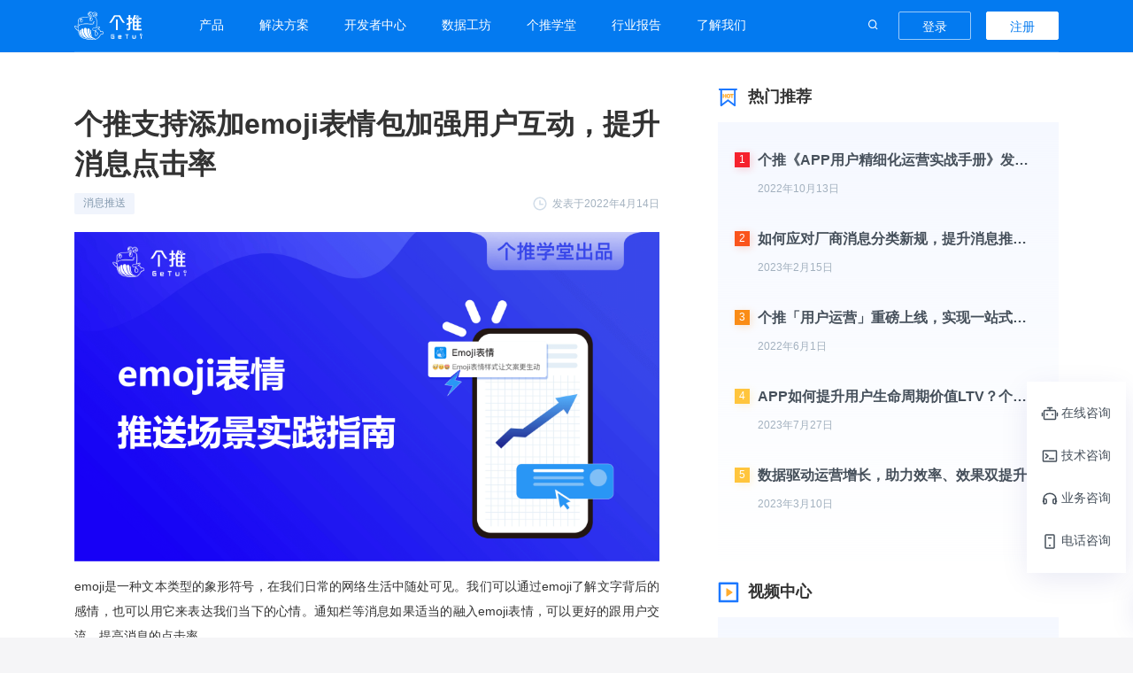

--- FILE ---
content_type: text/html; charset=utf-8
request_url: https://www.getui.com/college/2022041415
body_size: 19529
content:
<!doctype html><html data-n-head-ssr data-n-head=""><head><meta name="baidu-site-verification" content="mgYwjEiUmu"><title data-n-head="true">个推支持添加emoji表情包加强用户互动，提升消息点击率</title><meta data-n-head="true" charset="utf-8"><meta data-n-head="true" name="format-detection" content="telephone=no"><meta data-n-head="true" name="viewport" content="width=device-width,user-scalable=no,initial-scale=1,maximum-scale=1,minimum-scale=1"><meta data-n-head="true" http-equiv="X-UA-Compatible" content="IE=edge"><meta data-n-head="true" http-equiv="Cache-Control" content="no-transform"><meta data-n-head="true" http-equiv="Pragma" content="no-cache"><meta data-n-head="true" http-equiv="Cache-Control" content="no-siteapp"><meta data-n-head="true" name="applicable-device" content="pc,mobile"><meta data-n-head="true" data-hid="description" name="description" content="emoji是一种文本类型的象形符号，我们可以通过emoji了解文字背后的感情。通知栏等消息如果适当的融入emoji表情，可以更好的跟用户交流，提高消息的点击率。"><link data-n-head="true" rel="stylesheet" href="/global_style/special_date_global.css"><link data-n-head="true" rel="stylesheet" href="https://gt-static.getui.com/getui_pc/static/css/swiper.min.css"><link data-n-head="true" rel="icon" type="image/x-icon" href="https://gt-static.getui.com/getui_pc/static/favicon.ico"><link data-n-head="true" rel="alternate" media="only screen and (max-width: 640px)" href="https://m.getui.com/college/2022041415"><link data-n-head="true" rel="canonical" href="https://www.getui.com/college/2022041415"><script data-n-head="true" src="https://gt-static.getui.com/getui_pc/static/js/common_canvas.js"></script><script data-n-head="true" src="https://gt-static.getui.com/getui_pc/static/js/intro_canvas_v20201018.js"></script><script data-n-head="true" src="https://gt-static.getui.com/getui_pc/static/js/swiper.min.js" defer="true"></script><script data-n-head="true" src="https://gt-static.getui.com/getui_pc/static/js/fp2.min.js" defer="true"></script><script data-n-head="true" src="https://gt-static.getui.com/getui_pc/static/js/render.js" defer="true"></script><script data-n-head="true" src="https://gt-static.getui.com/getui_pc/static/js/fintech_canvas_v20201018.js" defer="true"></script><script data-n-head="true" src="https://gt-static.getui.com/getui_pc/static/js/verification_canvas.js" defer="true"></script><link rel="stylesheet" href="https://gt-static.getui.com/getui_pc/client/501bd13f0755dec090eb.css"><link rel="stylesheet" href="https://gt-static.getui.com/getui_pc/client/cf7c3f0aef9aa4c50d4d.css"><script>function loadRemoteScript(n,e,t,i){var o=document.getElementsByTagName("HEAD").item(0),c=document.createElement("script");c.type="text/javascript",c.src=t,c.async=!0,c.defer=!0,i&&(c.onload=i),o.appendChild(c)}function oneidInit(){var n=0;function e(){window.OneID.init({appId:"vuVqiPwNbl6FCfHxiTZox4",onSuccess:function(n){console.log("OneID init success",JSON.stringify(n))},onFailure:function(n){console.log("OneID init failure",n)}})}loadRemoteScript(!0,!0,"https://cdn-getuigw.getui.com/oneid_sdk/three.min.js",function(){2===++n&&e()}),loadRemoteScript(!0,!0,"https://cdn-getuigw.getui.com/oneid_sdk/gtoneid-min.js",function(){2===++n&&e()})}oneidInit()</script><script>function isDevFn(href) {
        return (
          href.includes('http://dev-k8s-isg.ge.cn') ||
          window.location.hostname === 'localhost' ||
          window.location.hostname === '127.0.0.1'
        )
      }
      const isProd = location.host.includes('getui.com')
      const isDev = isDevFn(window.location.href)
      var oHead = document.getElementsByTagName('HEAD').item(0)
      function alkaidInit() {
        var oScript = document.createElement('script')
        oScript.type = 'text/javascript'
        if (isProd) {
          oScript.src = 'https://tracking.getui.com/pro/GetuiTrackingSdk.min.js'
        } else {
          oScript.src = 'https://192.168.10.40:8667/test/GetuiTrackingSdk.min.js'
        }

        oScript.onload = function () {
          window.GT_TRACKING = window.Alkaid
          window.GT_TRACKING.init({
            domain_id: '01', // 域Id
            project_id: 'official-getui-pc', // 项目Id
            send_api_type: 'image', // 默认上传模式 image | ajax
            auto_listen_click: false,
            show_log: !isProd,
            error_monitor: isProd,
            global_business: {
              userId: localStorage.getItem('userId'),
              userName: localStorage.getItem('dev-user')
            }
          })
        }
        oHead.appendChild(oScript)
        window.AlkaidTempList = []
        if (!window.Alkaid) {
          window.Alkaid = {}
          var ifs = ['init', 'send', 'setGlobalBusinessData']
          for (var i = 0; i < ifs.length; i++) {
            (function (key) {
              window.Alkaid[key] = function () {
                window.AlkaidTempList.push({
                  name: key,
                  arg: arguments
                })
              }
            })(ifs[i])
          }
        }
      }
      function initIdoSDK() {
        let oScript = document.createElement('script')
  oScript.type = 'text/javascript'
  let sdkAppId
  if (isProd) {
          oScript.src = 'https://cdn-getuigw.getui.com/ido_sdk/gsido-min.js'
    sdkAppId = 'vuVqiPwNbl6FCfHxiTZox4'
  } else if (isDev) {
          oScript.src = 'http://192.168.10.211:12222/ido_sdk/gsido-min-dev.js'
    sdkAppId = 'C80nG3pvsr7lphruihj6bA'
  } else {
          oScript.src = 'https://cdn-getuigw.getui.com/ido_sdk/gsido-min.js'
    sdkAppId = 'TlQq8DE7u375lgRBKV4dw8'
  }
        oScript.onload = function () {
          if (window.GsIdoInvalid) return
    try {
            window.GsIdo = GsIdo
            window.GsIdo.init({
              gsAppid: sdkAppId
            })
      window.GsIdo.setDebugEnable(false)
    } catch (error) {
            console.log('error :>> ', error)
    }
        }
  oHead.appendChild(oScript)
  if (!window.GsIdo) {
          window.GsIdo = {}
    var ifs = [
            'gtcid',
            'onBeginEvent',
            'onEndEvent',
            'onEvent',
            'setProfile',
            'setDebugEnable',
            'getVersion',
            'setUserId',
            'setSessionTimeoutMillis',
            'getSessionTimeoutMillis',
            'setMinActiveMillis',
            'getMinActiveMillis',
            'setMaxActiveMillis',
            'getMaxActiveMillis',
            'setEventUploadInterval',
            'setEventForceUploadSize',
            'setProfileUploadInterval',
            'setProfileForceUploadSize'
          ]
    for (let i = 0; i < ifs.length; i++) {
            let key = ifs[i]
      window.GsIdo[key] = function () {
              window.GSIDOLazyActions.push({
                key,
                args: arguments
              })
      }
    }
        }
      }
      initIdoSDK()
alkaidInit()</script><script>"/"===window.location.pathname&&document.documentElement.classList.add("home-page-special-day"),document.documentElement.classList.add("getui-pc-special-day")</script><script>var browser={versions:function(){var e=navigator.userAgent;navigator.appVersion;return{trident:-1<e.indexOf("Trident"),presto:-1<e.indexOf("Presto"),webKit:-1<e.indexOf("AppleWebKit"),gecko:-1<e.indexOf("Gecko")&&-1==e.indexOf("KHTML"),mobile:!!e.match(/AppleWebKit.*Mobile.*/),ios:!!e.match(/\(i[^;]+;( U;)? CPU.+Mac OS X/),android:-1<e.indexOf("Android"),iPhone:-1<e.indexOf("iPhone"),iPad:-1<e.indexOf("iPad"),webApp:-1==e.indexOf("Safari")}}(),language:(navigator.browserLanguage||navigator.language).toLowerCase()},isMobile=browser.versions.mobile||browser.versions.ios||browser.versions.android||browser.versions.iPhone||browser.versions.iPad;isMobile&&function(e,i){var n=e.documentElement,o="orientationchange"in window?"orientationchange":"resize",r=function(){var e=n.clientWidth;e&&(n.style.fontSize=60*e/750+"px")};e.addEventListener&&(i.addEventListener(o,r,!1),e.addEventListener("DOMContentLoaded",r,!1))}(document,window)</script><script defer>!function(){var t=document.createElement("script"),e=window.location.protocol.split(":")[0];t.src="https"===e?"https://zz.bdstatic.com/linksubmit/push.js":"http://push.zhanzhang.baidu.com/push.js";var s=document.getElementsByTagName("script")[0];s.parentNode.insertBefore(t,s)}()</script><script>!function(e,t,a,n,g){e[n]=e[n]||[],e[n].push({"gtm.start":(new Date).getTime(),event:"gtm.js"});var m=t.getElementsByTagName(a)[0],r=t.createElement(a);r.async=!0,r.src="https://www.googletagmanager.com/gtm.js?id=GTM-MDRS79B",m.parentNode.insertBefore(r,m)}(window,document,"script","dataLayer")</script><script>!function(e,t,n,c,s,a,m){e.MauticTrackingObject=s,e.mt=e.mt||function(){(e.mt.q=e.mt.q||[]).push(arguments)},a=t.createElement(n),m=t.getElementsByTagName(n)[0],a.async=1,a.src="https://getui.huoyan.cn/hyy.js",m.parentNode.insertBefore(a,m)}(window,document,"script",0,"mt");var g_hy_user={};mt("send","pageview",g_hy_user)</script><script>window.staticPath="https://gt-static.getui.com/getui_pc/static"</script></head><body data-n-head=""><noscript><iframe src="https://www.googletagmanager.com/ns.html?id=GTM-MDRS79B" height="0" width="0" style="display:none;visibility:hidden"></iframe></noscript><div data-server-rendered="true" id="__nuxt"><!----><div id="__layout"><div id="default-view" class="default-view" data-v-501ec63a><header class="pc-header fixed-background" data-v-a448b734 data-v-501ec63a><div class="header-main" data-v-a448b734><div class="header-main-wrap light" data-v-a448b734><div class="fl header-left-side" data-v-a448b734><a href="/" class="nuxt-link-active" data-v-a448b734><img src="https://gt-static.getui.com/getui_pc/client/img/e33ecd9.svg" alt="" data-v-a448b734></a></div> <ul class="fl top-nav-list" data-v-a448b734><li class="category" data-v-78b6a777 data-v-a448b734><a class="header-link" data-v-78b6a777>
    产品
  </a> <div class="category__box" data-v-78b6a777><div class="sub-category-list product" data-v-78b6a777><div class="sub-category-list__column" data-v-78b6a777><p class="sub-category-list__classify" data-v-78b6a777><img src="https://gt-static.getui.com/getui_pc/client/img/c358ec0.svg" class="classify_icon" data-v-78b6a777>
          开发者工具
          <!----></p> <ul class="sub-category-list__list" data-v-78b6a777><li class="sub-category-list__menu sub-category-list__hover" data-v-78b6a777><span class="sub-category-list__hover__content category-item-notificationPush" data-v-78b6a777>消息推送</span> <!----> <!----> <img src="[data-uri]" class="sub-category-list__hover__arrow" data-v-78b6a777></li><li class="sub-category-list__menu sub-category-list__hover" data-v-78b6a777><span class="sub-category-list__hover__content category-item-appPush" data-v-78b6a777>海外推送</span> <!----> <!----> <img src="[data-uri]" class="sub-category-list__hover__arrow" data-v-78b6a777></li><li class="sub-category-list__menu sub-category-list__hover" data-v-78b6a777><span class="sub-category-list__hover__content category-item-aiSDK" data-v-78b6a777>AI SDK</span> <!----> <img src="https://gt-static.getui.com/getui_pc/client/img/eab29bb.svg" class="sub-category-list__hover__hot" data-v-78b6a777> <img src="[data-uri]" class="sub-category-list__hover__arrow" data-v-78b6a777></li><li class="sub-category-list__menu sub-category-list__hover" data-v-78b6a777><span class="sub-category-list__hover__content category-item-verification" data-v-78b6a777>一键认证</span> <!----> <!----> <img src="[data-uri]" class="sub-category-list__hover__arrow" data-v-78b6a777></li><li class="sub-category-list__menu sub-category-list__hover" data-v-78b6a777><span class="sub-category-list__hover__content category-item-visionIntelligence" data-v-78b6a777>视觉智能</span> <!----> <!----> <img src="[data-uri]" class="sub-category-list__hover__arrow" data-v-78b6a777></li></ul></div><div class="sub-category-list__column" data-v-78b6a777><p class="sub-category-list__classify" data-v-78b6a777><img src="https://gt-static.getui.com/getui_pc/client/img/04e641a.svg" class="classify_icon" data-v-78b6a777>
          运营增长
          <!----></p> <ul class="sub-category-list__list" data-v-78b6a777><li class="sub-category-list__menu sub-category-list__hover" data-v-78b6a777><span class="sub-category-list__hover__content category-item-intelligentDataOperation" data-v-78b6a777>用户运营</span> <!----> <!----> <img src="[data-uri]" class="sub-category-list__hover__arrow" data-v-78b6a777></li><li class="sub-category-list__menu sub-category-list__hover" data-v-78b6a777><span class="sub-category-list__hover__content category-item-chatBi" data-v-78b6a777>Chat BI</span> <!----> <img src="https://gt-static.getui.com/getui_pc/client/img/eab29bb.svg" class="sub-category-list__hover__hot" data-v-78b6a777> <img src="[data-uri]" class="sub-category-list__hover__arrow" data-v-78b6a777></li><li class="sub-category-list__menu sub-category-list__hover" data-v-78b6a777><span class="sub-category-list__hover__content category-item-message-center" data-v-78b6a777>消息中心</span> <!----> <!----> <img src="[data-uri]" class="sub-category-list__hover__arrow" data-v-78b6a777></li></ul></div><div class="sub-category-list__column" data-v-78b6a777><p class="sub-category-list__classify" data-v-78b6a777><img src="https://gt-static.getui.com/getui_pc/client/img/0eb5352.svg" class="classify_icon" data-v-78b6a777>
          数据洞察
          <!----></p> <ul class="sub-category-list__list" data-v-78b6a777><li class="sub-category-list__menu sub-category-list__hover" data-v-78b6a777><span class="sub-category-list__hover__content category-item-dmpPan" data-v-78b6a777>营销数盘</span> <!----> <!----> <img src="[data-uri]" class="sub-category-list__hover__arrow" data-v-78b6a777></li><li class="sub-category-list__menu sub-category-list__hover" data-v-78b6a777><span class="sub-category-list__hover__content category-item-demographicPan" data-v-78b6a777>人口数盘</span> <!----> <!----> <img src="[data-uri]" class="sub-category-list__hover__arrow" data-v-78b6a777></li></ul></div><div class="sub-category-list__column" data-v-78b6a777><p class="sub-category-list__classify" data-v-78b6a777><img src="https://gt-static.getui.com/getui_pc/client/img/81089f9.svg" class="classify_icon" data-v-78b6a777>
          AI提效
          <img src="https://gt-static.getui.com/getui_pc/client/img/d05b7c6.svg" class="category__hot" data-v-78b6a777></p> <ul class="sub-category-list__list" data-v-78b6a777><li class="sub-category-list__menu sub-category-list__hover" data-v-78b6a777><span class="sub-category-list__hover__content category-item-aiWorkstation" data-v-78b6a777>个知·智能工作站</span> <!----> <!----> <img src="[data-uri]" class="sub-category-list__hover__arrow" data-v-78b6a777></li><li class="sub-category-list__menu sub-category-list__hover" data-v-78b6a777><span class="sub-category-list__hover__content category-item-gezhi" data-v-78b6a777>个知AI个人版</span> <!----> <!----> <img src="[data-uri]" class="sub-category-list__hover__arrow" data-v-78b6a777></li></ul></div></div> <!----> <!----></div></li><li class="category" data-v-78b6a777 data-v-a448b734><a class="header-link" data-v-78b6a777>
    解决方案
  </a> <div class="category__box" data-v-78b6a777><div class="sub-category-list product" data-v-78b6a777><div class="sub-category-list__column" data-v-78b6a777><p class="sub-category-list__classify" data-v-78b6a777><img src="https://gt-static.getui.com/getui_pc/client/img/1e1dbb3.svg" class="classify_icon" data-v-78b6a777>
          通用解决方案
          <!----></p> <ul class="sub-category-list__list" data-v-78b6a777><li class="sub-category-list__menu sub-category-list__hover" data-v-78b6a777><span class="sub-category-list__hover__content category-item-dios" data-v-78b6a777>数据中台解决方案</span> <!----> <!----> <img src="[data-uri]" class="sub-category-list__hover__arrow" data-v-78b6a777></li></ul></div><div class="sub-category-list__column" data-v-78b6a777><p class="sub-category-list__classify" data-v-78b6a777><img src="https://gt-static.getui.com/getui_pc/client/img/81089f9.svg" class="classify_icon" data-v-78b6a777>
          AI解决方案
          <img src="https://gt-static.getui.com/getui_pc/client/img/d05b7c6.svg" class="category__hot" data-v-78b6a777></p> <ul class="sub-category-list__list" data-v-78b6a777><li class="sub-category-list__menu sub-category-list__hover" data-v-78b6a777><span class="sub-category-list__hover__content category-item-gaistation" data-v-78b6a777>个知·智能工作站</span> <!----> <!----> <img src="[data-uri]" class="sub-category-list__hover__arrow" data-v-78b6a777></li></ul></div><div class="sub-category-list__column" data-v-78b6a777><p class="sub-category-list__classify" data-v-78b6a777><img src="https://gt-static.getui.com/getui_pc/client/img/14891e8.svg" class="classify_icon" data-v-78b6a777>
          行业解决方案
          <!----></p> <ul class="sub-category-list__list" data-v-78b6a777><li class="sub-category-list__menu sub-category-list__hover" data-v-78b6a777><span class="sub-category-list__hover__content category-item-growing" data-v-78b6a777>互联网增长</span> <!----> <!----> <img src="[data-uri]" class="sub-category-list__hover__arrow" data-v-78b6a777></li><li class="sub-category-list__menu sub-category-list__hover" data-v-78b6a777><span class="sub-category-list__hover__content category-item-dmp" data-v-78b6a777>品牌营销</span> <!----> <!----> <img src="[data-uri]" class="sub-category-list__hover__arrow" data-v-78b6a777></li><li class="sub-category-list__menu sub-category-list__hover" data-v-78b6a777><span class="sub-category-list__hover__content category-item-smart-city" data-v-78b6a777>城市治理</span> <!----> <!----> <img src="[data-uri]" class="sub-category-list__hover__arrow" data-v-78b6a777></li><li class="sub-category-list__menu sub-category-list__hover" data-v-78b6a777><span class="sub-category-list__hover__content category-item-publicity-prevention-platform" data-v-78b6a777>大数据精准宣防</span> <!----> <!----> <img src="[data-uri]" class="sub-category-list__hover__arrow" data-v-78b6a777></li><li class="sub-category-list__menu sub-category-list__hover" data-v-78b6a777><span class="sub-category-list__hover__content category-item-banking" data-v-78b6a777>银行数字化</span> <!----> <!----> <img src="[data-uri]" class="sub-category-list__hover__arrow" data-v-78b6a777></li><li class="sub-category-list__menu sub-category-list__hover" data-v-78b6a777><span class="sub-category-list__hover__content category-item-fintech" data-v-78b6a777>智能风控</span> <!----> <!----> <img src="[data-uri]" class="sub-category-list__hover__arrow" data-v-78b6a777></li><li class="sub-category-list__menu sub-category-list__hover" data-v-78b6a777><span class="sub-category-list__hover__content category-item-public-services" data-v-78b6a777>科技公益</span> <!----> <!----> <img src="[data-uri]" class="sub-category-list__hover__arrow" data-v-78b6a777></li></ul></div></div> <!----> <!----></div></li><li class="category" data-v-78b6a777 data-v-a448b734><a class="header-link" data-v-78b6a777>
    开发者中心
  </a> <div class="category__box" data-v-78b6a777><!----> <div class="sub-category-list with-desc" data-v-78b6a777><a rel="external nofollow" class="sub-category-list__column sub-category-list__hover" data-v-78b6a777><p class="sub-category-list__classify" data-v-78b6a777><img src="https://gt-static.getui.com/getui_pc/client/img/ee2ee45.svg" class="classify_icon" data-v-78b6a777> <span class="sub-category-list__hover__content category-item-sdkDownload" data-v-78b6a777>SDK下载</span> <img src="[data-uri]" class="sub-category-list__hover__arrow" data-v-78b6a777></p> <p class="sub-category-list__desc" data-v-78b6a777>
          SDK一站式下载
        </p></a><a href="https://docs.getui.com/" class="sub-category-list__column sub-category-list__hover" data-v-78b6a777><p class="sub-category-list__classify" data-v-78b6a777><img src="https://gt-static.getui.com/getui_pc/client/img/87e0eeb.svg" class="classify_icon" data-v-78b6a777> <span class="sub-category-list__hover__content category-item-documentCenter" data-v-78b6a777>文档中心</span> <img src="[data-uri]" class="sub-category-list__hover__arrow" data-v-78b6a777></p> <p class="sub-category-list__desc" data-v-78b6a777>
          产品与文档入口
        </p></a><a rel="external nofollow" href="/compliance" class="sub-category-list__column sub-category-list__hover" data-v-78b6a777><p class="sub-category-list__classify" data-v-78b6a777><img src="https://gt-static.getui.com/getui_pc/client/img/852a3bb.svg" class="classify_icon" data-v-78b6a777> <span class="sub-category-list__hover__content category-item-compliance" data-v-78b6a777>合规指南</span> <img src="[data-uri]" class="sub-category-list__hover__arrow" data-v-78b6a777></p> <p class="sub-category-list__desc" data-v-78b6a777>
          集成上线前必读
        </p></a><a rel="external nofollow" href="https://dev.getui.com" class="sub-category-list__column sub-category-list__hover" data-v-78b6a777><p class="sub-category-list__classify" data-v-78b6a777><img src="https://gt-static.getui.com/getui_pc/client/img/b07e2bc.svg" class="classify_icon" data-v-78b6a777> <span class="sub-category-list__hover__content category-item-devCenter" data-v-78b6a777>我的开发者中心</span> <img src="[data-uri]" class="sub-category-list__hover__arrow" data-v-78b6a777></p> <p class="sub-category-list__desc" data-v-78b6a777>
          进入开发者中心
        </p></a></div> <!----></div></li><li class="category" data-v-78b6a777 data-v-a448b734><a class="header-link" data-v-78b6a777>
    数据工坊
  </a> <div class="category__box" data-v-78b6a777><!----> <!----> <!----></div></li><li class="category" data-v-78b6a777 data-v-a448b734><a class="header-link" data-v-78b6a777>
    个推学堂
  </a> <div class="category__box" data-v-78b6a777><!----> <!----> <!----></div></li><li class="category" data-v-78b6a777 data-v-a448b734><a class="header-link" data-v-78b6a777>
    行业报告
  </a> <div class="category__box" data-v-78b6a777><!----> <!----> <!----></div></li><li class="category pos-relative" data-v-78b6a777 data-v-a448b734><a class="header-link" data-v-78b6a777>
    了解我们
  </a> <div class="category__box" data-v-78b6a777><!----> <!----> <div class="sub-category-list simple" data-v-78b6a777><ul class="sub-category-list__column" data-v-78b6a777><li class="sub-category-list__menu sub-category-list__hover" data-v-78b6a777><img src="https://gt-static.getui.com/getui_pc/client/img/3685d63.svg" alt class="sub-category-list__hover__icon" data-v-78b6a777> <span class="sub-category-list__hover__content" data-v-78b6a777>公司介绍</span> <img src="[data-uri]" class="sub-category-list__hover__arrow" data-v-78b6a777></li><li class="sub-category-list__menu sub-category-list__hover" data-v-78b6a777><img src="https://gt-static.getui.com/getui_pc/client/img/4a8199e.svg" alt class="sub-category-list__hover__icon" data-v-78b6a777> <span class="sub-category-list__hover__content" data-v-78b6a777>品牌活动</span> <img src="[data-uri]" class="sub-category-list__hover__arrow" data-v-78b6a777></li><li class="sub-category-list__menu sub-category-list__hover" data-v-78b6a777><img src="https://gt-static.getui.com/getui_pc/client/img/f263463.svg" alt class="sub-category-list__hover__icon" data-v-78b6a777> <span class="sub-category-list__hover__content" data-v-78b6a777>新闻资讯</span> <img src="[data-uri]" class="sub-category-list__hover__arrow" data-v-78b6a777></li><li class="sub-category-list__menu sub-category-list__hover" data-v-78b6a777><img src="https://gt-static.getui.com/getui_pc/client/img/c41a133.svg" alt class="sub-category-list__hover__icon" data-v-78b6a777> <span class="sub-category-list__hover__content" data-v-78b6a777>加入我们</span> <img src="[data-uri]" class="sub-category-list__hover__arrow" data-v-78b6a777></li></ul></div></div></li></ul> <div class="fr nav-right-side" data-v-a448b734><div class="header-search header-search" data-v-8733b1ec data-v-a448b734><input type="text" placeholder="请输入关键词" value="" class="header-search__input" data-v-8733b1ec> <button class="header-search__btn--search" data-v-8733b1ec></button> <button class="header-search__btn--close" data-v-8733b1ec></button></div> <span class="before-login" data-v-a448b734 data-v-a448b734><a target="_blank" rel="external nofollow" href="https://dev.getui.com?userInfo=eventType:page;page:college-id;uuid:false#/login" class="bar-primary-btn" data-v-72af5608 data-v-a448b734>登录</a> <a target="_blank" rel="external nofollow" href="https://dev.getui.com?userInfo=eventType:page;page:college-id;uuid:false#/login?mode=register" class="bar-default-btn" data-v-72af5608 data-v-a448b734>注册</a></span></div></div></div> <div class="gt-dialog__wrapper sdk-download-dialog" style="display:none;" data-v-3bf5f10a data-v-a448b734><div class="gt-dialog" style="margin-top:15vh;width:360px;"><div class="gt-dialog__header"><span class="gt-dialog__title">温馨提醒</span><button type="button" aria-label="Close" class="gt-dialog__headerbtn"><i class="gt-dialog__close gt-icon gt-icon-close"></i></button></div><!----><!----></div></div></header> <div class="page" data-v-e5798976 data-v-501ec63a><div class="page-content" data-v-e5798976><div class="page-content-left" data-v-e5798976><div class="contentModule" data-v-035420ec data-v-e5798976><section class="content" data-v-035420ec><h1 class="content__title" data-v-035420ec>个推支持添加emoji表情包加强用户互动，提升消息点击率</h1> <div class="content__info" data-v-035420ec><ul class="content__info__tagList" data-v-035420ec><li class="content__info__tag tag-click" data-v-035420ec>
          消息推送
          </li></ul> <span class="content__info__date" data-v-035420ec><img src="https://gt-static.getui.com/getui_pc/client/img/b4f8363.svg" alt class="content__info__date__icon" data-v-035420ec>
        发表于2022年4月14日
      </span></div> <div id="shadow" class="content__index" data-v-035420ec><p><img style="display: block; margin-left: auto; margin-right: auto;" src="/picture/college/2022/4/14/dc065bed117b4ceb9f8e006811f0a053.png" width="800" /></p>
<p>emoji是一种文本类型的象形符号，在我们日常的网络生活中随处可见。我们可以通过emoji了解文字背后的感情，也可以用它来表达我们当下的心情。通知栏等消息如果适当的融入emoji表情，可以更好的跟用户交流，提高消息的点击率。</p>
<p><strong>&nbsp;</strong></p>
<p><strong>以下</strong><strong>推送渠道</strong><strong>均</strong><strong>支持</strong><strong>emoji表情消息</strong></p>
<table style="border-collapse: collapse; width: 81.5595%; height: 81px;" border="1">
<tbody>
<tr style="height: 53px;">
<td style="height: 39px; width: 11.0018%; text-align: center;">
<p><strong>渠道</strong></p>
</td>
<td style="height: 39px; width: 9.98132%; text-align: center;">
<p>个推</p>
</td>
<td style="height: 39px; width: 9.0707%; text-align: center;">
<p>APNs</p>
</td>
<td style="height: 39px; width: 9.69738%; text-align: center;">
<p>华为</p>
</td>
<td style="height: 39px; width: 9.67835%; text-align: center;">
<p>小米</p>
</td>
<td style="height: 39px; width: 10.5593%; text-align: center;">
<p>魅族</p>
</td>
<td style="height: 39px; width: 10.2238%; text-align: center;">
<p>OPPO</p>
</td>
<td style="height: 39px; width: 9.86872%; text-align: center;">
<p>vivo</p>
</td>
</tr>
<tr style="height: 53px;">
<td style="height: 42px; width: 11.0018%; text-align: center;">
<p><strong>是否支持</strong></p>
</td>
<td style="height: 42px; width: 9.98132%; text-align: center;">
<p>支持</p>
</td>
<td style="height: 42px; width: 9.0707%; text-align: center;">
<p>支持</p>
</td>
<td style="height: 42px; width: 9.69738%; text-align: center;">
<p>支持</p>
</td>
<td style="height: 42px; width: 9.67835%; text-align: center;">
<p>支持</p>
</td>
<td style="height: 42px; width: 10.5593%; text-align: center;">
<p>支持</p>
</td>
<td style="height: 42px; width: 10.2238%; text-align: center;">
<p>支持</p>
</td>
<td style="height: 42px; width: 9.86872%; text-align: center;">
<p>支持</p>
</td>
</tr>
</tbody>
</table>
<h1>&nbsp;</h1>
<h1>功能实现</h1>
<p>1、Android和iOS都支持emoji表情消息</p>
<p>2、emoji表情适用于通知消息</p>
<p>3、实现emoji表情消息，客户端不用操作，服务端根据消息场景设置想要的表情即可</p>
<h1>&nbsp;</h1>
<h1>开发者平台设置示例</h1>
<p>1、打开【个推消息推送】，点击【创建消息】后填写通知标题和通知内容，通过右边个推emoji表情库选择即可。</p>
<p><img style="display: block; margin-left: auto; margin-right: auto;" src="/picture/college/2022/4/14/fe829f24070645f0a6367d2f0cd629a4.png" width="800" /></p>
<p>&nbsp;</p>
<p>2、如果emoji表情库不满足展示需求，可在网页直接搜索emoji表情符号，复制表情符号后，直接点开个推&middot;推送消息中内容编辑文本框，粘贴表情符号即可。</p>
<p><img style="display: block; margin-left: auto; margin-right: auto;" src="/picture/college/2022/4/14/8964c4466195417c95b8421255e9ff7a.png" width="800" /></p>
<p>&nbsp;</p>
<h1>&nbsp;</h1>
<h1>API接口设置示例</h1>
<p>API接口支持32位的Unicode表情符号，例 \ud83d\ude00。在线工具获取emoji表情编码示例。</p>
<p><img style="display: block; margin-left: auto; margin-right: auto;" src="/picture/college/2022/4/14/a18535da59d54d878e1d68d8c4a010bd.png" width="800" /></p>
<p>&nbsp;</p>
<h2><strong>1.&nbsp;个推</strong></h2>
<p>&nbsp;emoji表情设置示例：</p>
<table style="border-collapse: collapse; width: 100%;" border="1">
<tbody>
<tr>
<td style="width: 100%;">
<p>"push_message":{</p>
<p>&nbsp;&nbsp;&nbsp;&nbsp;&nbsp;&nbsp;&nbsp;&nbsp;"notification":{</p>
<p>&nbsp;&nbsp;&nbsp;&nbsp;&nbsp;&nbsp;&nbsp;&nbsp;&nbsp;&nbsp;&nbsp;&nbsp;"title":"你点我呀！",</p>
<p>&nbsp;&nbsp;&nbsp;&nbsp;&nbsp;&nbsp;&nbsp;&nbsp;&nbsp;&nbsp;&nbsp;&nbsp;"body":"假如生活出卖了我，我希望是论斤卖。\ud83d\ude48",</p>
<p>&nbsp;&nbsp;&nbsp;&nbsp;&nbsp;&nbsp;&nbsp;&nbsp;&nbsp;&nbsp;&nbsp;&nbsp;&nbsp;// ...其他push_message参数略</p>
<p>&nbsp;&nbsp;&nbsp;&nbsp;&nbsp;&nbsp;&nbsp;&nbsp;}</p>
<p>&nbsp;&nbsp;&nbsp;&nbsp;}</p>
</td>
</tr>
</tbody>
</table>
<h2>&nbsp;</h2>
<h2><strong>2. Android厂商</strong></h2>
<p>emoji表情设置示例：</p>
<table style="border-collapse: collapse; width: 100%;" border="1">
<tbody>
<tr>
<td style="width: 100%;">
<p>"push_channel":{</p>
<p>&nbsp;&nbsp;&nbsp;&nbsp;&nbsp;&nbsp;&nbsp;&nbsp;"android":{</p>
<p>&nbsp;&nbsp;&nbsp;&nbsp;&nbsp;&nbsp;&nbsp;&nbsp;&nbsp;&nbsp;&nbsp;&nbsp;"ups":{</p>
<p>&nbsp;&nbsp;&nbsp;&nbsp;&nbsp;&nbsp;&nbsp;&nbsp;&nbsp;&nbsp;&nbsp;&nbsp;&nbsp;&nbsp;&nbsp;&nbsp;"notification":{</p>
<p>&nbsp;&nbsp;&nbsp;&nbsp;&nbsp;&nbsp;&nbsp;&nbsp;&nbsp;&nbsp;&nbsp;&nbsp;&nbsp;&nbsp;&nbsp;&nbsp;&nbsp;&nbsp;&nbsp;&nbsp;"title":"你点我呀！",</p>
<p>&nbsp;&nbsp;&nbsp;&nbsp;&nbsp;&nbsp;&nbsp;&nbsp;&nbsp;&nbsp;&nbsp;&nbsp;&nbsp;&nbsp;&nbsp;&nbsp;&nbsp;&nbsp;&nbsp;&nbsp;"body":"生命在于运动。\u26f9\ufe0f\ud83d\udeb4\ud83c\udfcb\ufe0f",</p>
<p>&nbsp;&nbsp;&nbsp;&nbsp;&nbsp;&nbsp;&nbsp;&nbsp;&nbsp;&nbsp;&nbsp;&nbsp;&nbsp;&nbsp;&nbsp;&nbsp;&nbsp;&nbsp;&nbsp;&nbsp;// ...其他push_channel参数略</p>
<p>&nbsp;&nbsp;&nbsp;&nbsp;&nbsp;&nbsp;&nbsp;&nbsp;&nbsp;&nbsp;&nbsp;&nbsp;&nbsp;&nbsp;&nbsp;&nbsp;}</p>
<p>&nbsp;&nbsp;&nbsp;&nbsp;&nbsp;&nbsp;&nbsp;&nbsp;&nbsp;&nbsp;&nbsp;&nbsp;}</p>
<p>&nbsp;&nbsp;&nbsp;&nbsp;&nbsp;&nbsp;&nbsp;&nbsp;}</p>
</td>
</tr>
</tbody>
</table>
<h2>&nbsp;</h2>
<h2><strong>3.APNs</strong></h2>
<p>emoji表情设置示例：</p>
<table style="border-collapse: collapse; width: 100%;" border="1">
<tbody>
<tr>
<td style="width: 100%;">
<p>"push_channel":{</p>
<p>&nbsp;&nbsp;&nbsp;&nbsp;"ios": {</p>
<p>&nbsp;&nbsp;&nbsp;&nbsp;&nbsp;&nbsp;&nbsp;&nbsp;"aps": {</p>
<p>&nbsp;&nbsp;&nbsp;&nbsp;&nbsp;&nbsp;&nbsp;&nbsp;&nbsp;&nbsp;&nbsp;&nbsp;"alert": {</p>
<p>&nbsp;&nbsp;&nbsp;&nbsp;&nbsp;&nbsp;&nbsp;&nbsp;&nbsp;&nbsp;&nbsp;&nbsp;&nbsp;&nbsp;&nbsp;&nbsp;"title":&nbsp;"你点我呀！",</p>
<p>&nbsp;&nbsp;&nbsp;&nbsp;&nbsp;&nbsp;&nbsp;&nbsp;&nbsp;&nbsp;&nbsp;&nbsp;&nbsp;&nbsp;&nbsp;&nbsp;"body":&nbsp;"加班使我快乐。\ud83d\udc69\u200d\ud83d\udcbb"</p>
<p>&nbsp;&nbsp;&nbsp;&nbsp;&nbsp;&nbsp;&nbsp;&nbsp;&nbsp;&nbsp;&nbsp;&nbsp;&nbsp;&nbsp;&nbsp;&nbsp;// ...其他push_channel参数略</p>
<p>&nbsp;&nbsp;&nbsp;&nbsp;&nbsp;&nbsp;&nbsp;&nbsp;&nbsp;&nbsp;}</p>
<p>&nbsp;&nbsp;&nbsp;&nbsp;&nbsp;&nbsp;&nbsp;}</p>
<p>&nbsp;&nbsp;&nbsp;&nbsp;}</p>
<p>&nbsp;}</p>
</td>
</tr>
</tbody>
</table>
<p>&nbsp;</p>
<p>总结：小技能撬动大运营，emoji表情的正确使用能有效帮助提升消息点击率。个推基于消息推送场景的落地实践，推出了多场景落地技术实践解决方案，帮助运营提升消息推送效率。如果您想了解更多的消息推送运营技巧功能及场景技术实践，可扫码添加个推技术支持咨询。</p>
<p><img style="display: block; margin-left: auto; margin-right: auto;" src="/picture/college/2022/4/14/55b2c555c1ce47db8b3ab6d5a6f4fd54.png" width="250" /></p></div></section> <div class="footer" data-v-035420ec><div class="share" data-v-035420ec><span class="des" data-v-035420ec>分享到：</span> <i class="iconfont icon-qq-fill" data-v-035420ec></i> <i class="iconfont icon-weibo-fill" data-v-035420ec></i> <div class="canvas-wrapper" style="display:none;" data-v-035420ec><canvas data-v-035420ec></canvas> <p class="des" data-v-035420ec>
          微信扫描上方二维码
          <br data-v-035420ec>分享文章到朋友圈
        </p></div> <i class="iconfont icon-wechat-fill" data-v-035420ec></i></div> <img src="https://gt-static.getui.com/getui_pc/client/img/27a1dd2.svg" class="marks" data-v-035420ec> <div class="line" data-v-035420ec></div></div> <p class="layout-module__content__index related-products" data-v-035420ec><span data-v-035420ec>相关产品：</span> <a href="/notification-push" class="video-module-link" data-v-035420ec>
      #消息推送
    </a></p> <div class="guessLike" data-v-035420ec><div class="guessLike__head" data-v-035420ec><img src="https://gt-static.getui.com/getui_pc/client/img/328a8d8.svg" alt class="guessLike__head__icon" data-v-035420ec> <h3 class="guessLike__head__title" data-v-035420ec>猜你喜欢</h3></div> <ul class=" guessLike__index" data-v-035420ec><li data-v-035420ec><a href="/college/2021111105" class="animation__content guessLike__index__title" data-v-035420ec><span class="animation__content--text" data-v-035420ec>程序员双十一专属福利已到账，速来！</span></a></li><li data-v-035420ec><a href="/college/2014052612" class="animation__content guessLike__index__title" data-v-035420ec><span class="animation__content--text" data-v-035420ec>云推送技术如何助力产品开发</span></a></li><li data-v-035420ec><a href="/college/2015060263" class="animation__content guessLike__index__title" data-v-035420ec><span class="animation__content--text" data-v-035420ec>图片社交In完成B轮3亿元融资 个推推你上市又一阶段成果</span></a></li></ul></div></div></div> <div class="page-content-right" style="position:static;" data-v-e5798976><div class="asideModule" style="width:388px;padding-bottom:48px;" data-v-636c5ac6 data-v-e5798976><div class="aside" style="order:1;" data-v-636c5ac6><div class="aside__title" data-v-636c5ac6><img src="https://gt-static.getui.com/getui_pc/client/img/53da7fd.svg" alt class="aside__title__icon" data-v-636c5ac6>
        热门推荐
      </div> <div class="aside__index" data-v-636c5ac6><ul data-v-636c5ac6><li class="animation__content" data-v-f0a43cd6 data-v-636c5ac6><a href="/college/2022101311" target="_blank" class="hotArticle" data-v-f0a43cd6><div class="hotArticle__num" style="box-shadow: 2px 2px 9px 0 #F5222D32;background-color:#F5222D;" data-v-f0a43cd6>1</div> <div class="hotArticle__info" data-v-f0a43cd6><h3 class="animation__content--text hotArticle__info__title" data-v-f0a43cd6>个推《APP用户精细化运营实战手册》发布，提供用户运营体系搭建超全攻略</h3> <p class="hotArticle__info__date" data-v-f0a43cd6>2022年10月13日</p></div></a></li><li class="animation__content" data-v-f0a43cd6 data-v-636c5ac6><a href="/college/2023021568" target="_blank" class="hotArticle" data-v-f0a43cd6><div class="hotArticle__num" style="box-shadow: 2px 2px 9px 0 #FA541C32;background-color:#FA541C;" data-v-f0a43cd6>2</div> <div class="hotArticle__info" data-v-f0a43cd6><h3 class="animation__content--text hotArticle__info__title" data-v-f0a43cd6>如何应对厂商消息分类新规，提升消息推送到达率？</h3> <p class="hotArticle__info__date" data-v-f0a43cd6>2023年2月15日</p></div></a></li><li class="animation__content" data-v-f0a43cd6 data-v-636c5ac6><a href="/college/2022060137" target="_blank" class="hotArticle" data-v-f0a43cd6><div class="hotArticle__num" style="box-shadow: 2px 2px 9px 0 #FA8C1632;background-color:#FA8C16;" data-v-f0a43cd6>3</div> <div class="hotArticle__info" data-v-f0a43cd6><h3 class="animation__content--text hotArticle__info__title" data-v-f0a43cd6>个推「用户运营」重磅上线，实现一站式用户洞察与数据分析</h3> <p class="hotArticle__info__date" data-v-f0a43cd6>2022年6月1日</p></div></a></li><li class="animation__content" data-v-f0a43cd6 data-v-636c5ac6><a href="/college/2023071466" target="_blank" class="hotArticle" data-v-f0a43cd6><div class="hotArticle__num" style="box-shadow: 2px 2px 9px 0 #FFC53D32;background-color:#FFC53D;" data-v-f0a43cd6>4</div> <div class="hotArticle__info" data-v-f0a43cd6><h3 class="animation__content--text hotArticle__info__title" data-v-f0a43cd6>APP如何提升用户生命周期价值LTV？个推数智运营服务提供解决方案</h3> <p class="hotArticle__info__date" data-v-f0a43cd6>2023年7月27日</p></div></a></li><li class="animation__content" data-v-f0a43cd6 data-v-636c5ac6><a href="/college/2023031014" target="_blank" class="hotArticle" data-v-f0a43cd6><div class="hotArticle__num" style="box-shadow: 2px 2px 9px 0 #FFC53D32;background-color:#FFC53D;" data-v-f0a43cd6>5</div> <div class="hotArticle__info" data-v-f0a43cd6><h3 class="animation__content--text hotArticle__info__title" data-v-f0a43cd6>数据驱动运营增长，助力效率、效果双提升</h3> <p class="hotArticle__info__date" data-v-f0a43cd6>2023年3月10日</p></div></a></li></ul></div></div><div class="aside" style="order:3;" data-v-636c5ac6><div class="aside__title" data-v-636c5ac6><img src="https://gt-static.getui.com/getui_pc/client/img/fffd46b.svg" alt class="aside__title__icon" data-v-636c5ac6>
        视频中心
      </div> <div class="aside__index" data-v-636c5ac6><ul data-v-636c5ac6><li data-v-37be4d2e data-v-636c5ac6><a href="/college/video/2022093019" class="animation__content item" data-v-37be4d2e><div class="img-wrap" style="background-image:url(/picture/college/2022/11/2/8c405250487b46bea1cb0376efd08836.png);" data-v-37be4d2e><div class="img-mask" data-v-37be4d2e></div></div> <div class="info" data-v-37be4d2e><p class=" title" data-v-37be4d2e><span class="animation__content--text" data-v-37be4d2e>个推·人人都是增长官—《数据驱动APP用户精细化运营》</span></p> <p class="summary" data-v-37be4d2e> 3招搞定用户运营“疑难杂症”</p></div></a></li><li data-v-37be4d2e data-v-636c5ac6><a href="/college/video/2023062765" class="animation__content item" data-v-37be4d2e><div class="img-wrap" style="background-image:url(/picture/college/2023/6/27/f7a4689c553a443394127c978f0e61a3.jpg);" data-v-37be4d2e><div class="img-mask" data-v-37be4d2e></div></div> <div class="info" data-v-37be4d2e><p class=" title" data-v-37be4d2e><span class="animation__content--text" data-v-37be4d2e>个推消息推送专项运营提升方案5大亮点解读</span></p> <p class="summary" data-v-37be4d2e>个推将数智运营服务在消息推送场景率先落地，发布了消息推送专项运营提升方案。</p></div></a></li><li data-v-37be4d2e data-v-636c5ac6><a href="/college/video/2024012652" class="animation__content item" data-v-37be4d2e><div class="img-wrap" style="background-image:url(/picture/college/2024/1/26/9f460e2a5ef84c968a3b394889086dcc.png);" data-v-37be4d2e><div class="img-mask" data-v-37be4d2e></div></div> <div class="info" data-v-37be4d2e><p class=" title" data-v-37be4d2e><span class="animation__content--text" data-v-37be4d2e>资深互联网运营专家韩叙：挖掘内容红利促增长</span></p> <p class="summary" data-v-37be4d2e>内容运营是APP运营的重要一环。互联网时代，内容的生产方式、分发方式、消费方式都发生了巨大变革。</p></div></a></li></ul></div></div><div class="aside" style="order:4;" data-v-636c5ac6><div class="aside__title" data-v-636c5ac6><img src="[data-uri]" alt class="aside__title__icon" data-v-636c5ac6>
        关注我们
      </div> <div class="aside__index" data-v-636c5ac6><ul data-v-636c5ac6><li class="getuiAd" data-v-1807bf48 data-v-636c5ac6><img src="https://gt-static.getui.com/getui_pc/client/img/66a6caa.jpg" alt class="getuiAd__qrCode" data-v-1807bf48> <div class="getuiAd__info" data-v-1807bf48><h3 class="getuiAd__info__title" data-v-1807bf48>每日互动官方微信号</h3> <p class="getuiAd__info__dec" data-v-1807bf48>公司动态、品牌活动</p></div></li><li class="getuiAd" data-v-1807bf48 data-v-636c5ac6><img src="https://gt-static.getui.com/getui_pc/client/img/420cf8f.jpg" alt class="getuiAd__qrCode" data-v-1807bf48> <div class="getuiAd__info" data-v-1807bf48><h3 class="getuiAd__info__title" data-v-1807bf48>个推官方微信号</h3> <p class="getuiAd__info__dec" data-v-1807bf48>新品发布、官方资讯</p></div></li><li class="getuiAd" data-v-1807bf48 data-v-636c5ac6><img src="https://gt-static.getui.com/getui_pc/client/img/3e61a07.jpg" alt class="getuiAd__qrCode" data-v-1807bf48> <div class="getuiAd__info" data-v-1807bf48><h3 class="getuiAd__info__title" data-v-1807bf48>个推技术实践</h3> <p class="getuiAd__info__dec" data-v-1807bf48>技术干货、前沿科技</p></div></li></ul></div></div></div></div></div></div> <div class="footer" data-v-0f379f90 data-v-501ec63a><div class="footer__wrap" data-v-0f379f90><div class="footer__module" data-v-0f379f90><ul class="footer__page" data-v-0f379f90><li class="footer__product" data-v-0f379f90><p class="footer__title ayout-module__content__title" data-v-0f379f90>产品</p> <ul data-v-0f379f90><li class="footer__label layout-module__content__index layout-module__text--lucency" data-v-0f379f90><a href="/gaistation" target="_self" data-v-0f379f90>个知·智能工作站</a></li><li class="footer__label layout-module__content__index layout-module__text--lucency" data-v-0f379f90><a href="/notification-push" target="_self" data-v-0f379f90>消息推送</a></li><li class="footer__label layout-module__content__index layout-module__text--lucency" data-v-0f379f90><a href="/intelligent-data-operation" target="_self" data-v-0f379f90>用户运营</a></li><li class="footer__label layout-module__content__index layout-module__text--lucency" data-v-0f379f90><a href="/ai-sdk" target="_self" data-v-0f379f90>AI SDK</a></li><li class="footer__label layout-module__content__index layout-module__text--lucency" data-v-0f379f90><a href="/chat-bi" target="_self" data-v-0f379f90>Chat BI</a></li><li class="footer__label layout-module__content__index layout-module__text--lucency" data-v-0f379f90><a href="/app-push" target="_self" data-v-0f379f90>海外推送</a></li><li class="footer__label layout-module__content__index layout-module__text--lucency" data-v-0f379f90><a href="/verification" target="_self" data-v-0f379f90>一键认证</a></li><li class="footer__label layout-module__content__index layout-module__text--lucency" data-v-0f379f90><a href="/dmp-pan" target="_self" data-v-0f379f90>营销数盘</a></li><li class="footer__label layout-module__content__index layout-module__text--lucency" data-v-0f379f90><a href="/demographic-pan" target="_self" data-v-0f379f90>人口数盘</a></li><li class="footer__label layout-module__content__index layout-module__text--lucency" data-v-0f379f90><a rel="external nofollow" href="https://www.gezhi.com" target="_blank" data-v-0f379f90>个知AI个人版</a></li><li class="footer__label layout-module__content__index layout-module__text--lucency" data-v-0f379f90><a href="/vision-intelligence" target="_self" data-v-0f379f90>视觉智能</a></li><li class="footer__label layout-module__content__index layout-module__text--lucency" data-v-0f379f90><a href="/message-center" target="_self" data-v-0f379f90>消息中心</a></li></ul></li> <li class="footer__solution" data-v-0f379f90><p class="footer__title ayout-module__content__title" data-v-0f379f90>解决方案</p> <ul data-v-0f379f90><li class="footer__label layout-module__content__index layout-module__text--lucency" data-v-0f379f90><a href="/gaistation" target="_self" data-v-0f379f90>个知·智能工作站</a></li><li class="footer__label layout-module__content__index layout-module__text--lucency" data-v-0f379f90><a href="/growing" target="_self" data-v-0f379f90>互联网增长</a></li><li class="footer__label layout-module__content__index layout-module__text--lucency" data-v-0f379f90><a href="/dmp" target="_self" data-v-0f379f90>品牌营销</a></li><li class="footer__label layout-module__content__index layout-module__text--lucency" data-v-0f379f90><a href="/publicity-prevention-platform" target="_self" data-v-0f379f90>大数据精准宣防</a></li><li class="footer__label layout-module__content__index layout-module__text--lucency" data-v-0f379f90><a href="/smart-city" target="_self" data-v-0f379f90>城市治理</a></li><li class="footer__label layout-module__content__index layout-module__text--lucency" data-v-0f379f90><a href="/banking" target="_self" data-v-0f379f90>银行数字化</a></li><li class="footer__label layout-module__content__index layout-module__text--lucency" data-v-0f379f90><a href="/fintech" target="_self" data-v-0f379f90>智能风控</a></li><li class="footer__label layout-module__content__index layout-module__text--lucency" data-v-0f379f90><a href="/dios" target="_self" data-v-0f379f90>数据中台解决方案</a></li><li class="footer__label layout-module__content__index layout-module__text--lucency" data-v-0f379f90><a href="/public-services" target="_self" data-v-0f379f90>科技公益</a></li></ul></li> <li class="footer__realize" data-v-0f379f90><p class="footer__title ayout-module__content__title" data-v-0f379f90>了解我们</p> <ul data-v-0f379f90><li class="footer__label layout-module__content__index layout-module__text--lucency" data-v-0f379f90><a href="/about" target="_self" data-v-0f379f90>公司介绍</a></li><li class="footer__label layout-module__content__index layout-module__text--lucency" data-v-0f379f90><a rel="external nofollow" href="https://www.ge.cn" target="_blank" data-v-0f379f90>每日互动</a></li><li class="footer__label layout-module__content__index layout-module__text--lucency" data-v-0f379f90><a rel="external nofollow" href="https://yunmeng.getui.com/" target="_blank" data-v-0f379f90>云盟数智</a></li><li class="footer__label layout-module__content__index layout-module__text--lucency" data-v-0f379f90><a rel="external nofollow" href="/protect" target="_blank" data-v-0f379f90>信息保护</a></li><li class="footer__label layout-module__content__index layout-module__text--lucency" data-v-0f379f90><a rel="external nofollow" href="/provision" target="_blank" data-v-0f379f90>服务条款</a></li><li class="footer__label layout-module__content__index layout-module__text--lucency" data-v-0f379f90><a rel="external nofollow" href="/privacy" target="_blank" data-v-0f379f90>隐私政策</a></li><li class="footer__label layout-module__content__index layout-module__text--lucency" data-v-0f379f90><a rel="external nofollow" href="/intl-provision " target="_blank" data-v-0f379f90>服务条款（海外）</a></li><li class="footer__label layout-module__content__index layout-module__text--lucency" data-v-0f379f90><a rel="external nofollow" href="/intl-privacy" target="_blank" data-v-0f379f90>隐私政策（海外）</a></li></ul></li> <li class="footer__contact-us" data-v-0f379f90><div class="footer__contact" data-v-bd787b96 data-v-0f379f90><p class="footer__title layout-module__content__title" data-v-bd787b96>联系我们</p> <ul data-v-bd787b96><li class="footer__label layout-module__content__index" data-v-bd787b96><span class="label__name" data-v-bd787b96>联系电话：</span> <a rel="external nofollow" href="tel:4006-808-606" data-v-bd787b96>4006-808-606</a></li><li class="footer__label layout-module__content__index" data-v-bd787b96><span class="label__name" data-v-bd787b96>业务咨询：</span> <a rel="external nofollow" href="mailto:business@getui.com" data-v-bd787b96>business@getui.com</a></li><li class="footer__label layout-module__content__index" data-v-bd787b96><span class="label__name" data-v-bd787b96>技术支持：</span> <a rel="external nofollow" href="mailto:support@getui.com" data-v-bd787b96>support@getui.com</a></li><li class="footer__label layout-module__content__index" data-v-bd787b96><span class="label__name" data-v-bd787b96>渠道合作：</span> <a rel="external nofollow" href="mailto:channel@getui.com" data-v-bd787b96>channel@getui.com</a></li><li class="footer__label layout-module__content__index" data-v-bd787b96><span class="label__name" data-v-bd787b96>市场合作：</span> <a rel="external nofollow" href="mailto:pr@getui.com" data-v-bd787b96>pr@getui.com</a></li><li class="footer__label layout-module__content__index" data-v-bd787b96><span class="label__name" data-v-bd787b96>投诉举报：</span> <a rel="external nofollow" href="mailto:tousu@getui.com" data-v-bd787b96>tousu@getui.com</a></li></ul></div> <div class="footer-contact" data-v-887430f0 data-v-0f379f90><p class="footer-contact__title layout-module__content__title" data-v-887430f0>关于我们</p> <ul class="footer-contact__list" data-v-887430f0><li class="footer-contact__item " data-v-887430f0><a rel="external nofollow" href="" class="wechat-item" data-v-887430f0><img src="https://gt-static.getui.com/getui_pc/client/img/a08f02a.svg" alt data-v-887430f0></a> <div id="code-wrap-pc" class="code-wrap-pc weixin-img" data-v-887430f0><img src="https://gt-static.getui.com/getui_pc/client/img/420cf8f.jpg" data-v-887430f0> <p class="codetxt" data-v-887430f0>关注我们</p></div></li> <li class="footer-contact__item" data-v-887430f0><a rel="external nofollow" href="https://weibo.com/p/1006062652523681/home?from=page_100606&amp;mod=TAB&amp;is_all=1#place" data-v-887430f0><img src="https://gt-static.getui.com/getui_pc/client/img/2b62705.svg" alt data-v-887430f0></a></li></ul></div></li></ul></div> <div class="footer__blogroll footer__module" data-v-0f379f90><span class="blogroll__label layout-module__content__index layout-module__text--lucency" data-v-0f379f90>友情链接：</span> <ul class="blogroll__list" data-v-0f379f90></ul></div> <div class="footer__put-on-record footer__module " data-v-0f379f90><span class="footer__record-label" data-v-0f379f90>Copyright©2010-2026 每日互动股份有限公司, All Rights Reserved.</span> <span data-v-0f379f90><a rel="external nofollow" href="http://www.beian.gov.cn/portal/registerSystemInfo?recordcode=33010602000553" target="_target" data-v-0f379f90><img src="https://gt-static.getui.com/getui_pc/client/img/d0289dc.png" alt style="float:left;" data-v-0f379f90> <span data-v-0f379f90>浙公网安备 33010602000553号</span></a> <a class="footer__record-label" data-v-0f379f90>   |   </a> <a rel="external nofollow" href="https://beian.miit.gov.cn/#/Integrated/index" target="_target" data-v-0f379f90><span data-v-0f379f90>浙ICP备14019898号-2号</span></a></span> <a href="null/sitemap.xml" data-v-0f379f90>网站地图</a></div></div></div> <div data-v-a622bb34 data-v-501ec63a><ul class="rightSide" data-v-a622bb34><li class="rightSide__item" style="cursor:pointer" data-v-a622bb34><div class="imgBox" data-v-a622bb34><img src="https://gt-static.getui.com/getui_pc/client/img/3188384.svg" alt class="rightSide__item__icon" data-v-a622bb34> <img src="https://gt-static.getui.com/getui_pc/client/img/449636a.svg" alt class="rightSide__item__icon-hover" data-v-a622bb34></div> <span class="rightSide__item__text" data-v-a622bb34>在线咨询</span></li> <li data-v-a622bb34><span data-v-a622bb34><div role="tooltip" id="gt-popover-4620" aria-hidden="true" class="gt-popover gt-popper" style="width:undefinedpx;display:none;"><!----> <div class="weixin-support-content" data-v-973ff594 data-v-a622bb34><img src="//cdn-getuigw.getui.com/jszx.jpg" class="img" data-v-973ff594> <p class="scan" data-v-973ff594>微信扫一扫</p> <p class="help-text" data-v-973ff594>技术支持为您一对一服务</p></div></div><div class="rightSide__item" data-v-a622bb34><div class="imgBox" data-v-a622bb34><img src="[data-uri]" alt="" class="rightSide__item__icon" data-v-a622bb34> <img src="https://gt-static.getui.com/getui_pc/client/img/5f55d58.svg" alt="" class="rightSide__item__icon-hover" data-v-a622bb34></div> <span class="rightSide__item__text" data-v-a622bb34>技术咨询</span></div></span></li> <li data-v-a622bb34><span data-v-a622bb34><div role="tooltip" id="gt-popover-5274" aria-hidden="true" class="gt-popover gt-popper" style="width:undefinedpx;display:none;"><!----> <div class="weixin-support-content" data-v-973ff594 data-v-a622bb34><img src="//cdn-getuigw.getui.com/ywkf.jpg" class="img" data-v-973ff594> <p class="scan" data-v-973ff594>微信扫一扫</p> <p class="help-text" data-v-973ff594>专属客服为您一对一服务</p></div></div><div class="rightSide__item" data-v-a622bb34><div class="imgBox" data-v-a622bb34><img src="https://gt-static.getui.com/getui_pc/client/img/bd6c889.svg" alt="" class="rightSide__item__icon" data-v-a622bb34> <img src="https://gt-static.getui.com/getui_pc/client/img/12f1afb.svg" alt="" class="rightSide__item__icon-hover" data-v-a622bb34></div> <span class="rightSide__item__text" data-v-a622bb34>业务咨询</span></div></span></li> <li data-v-a622bb34><span data-v-a622bb34><div role="tooltip" id="gt-popover-5727" aria-hidden="true" class="gt-popover gt-popper" style="width:undefinedpx;display:none;"><!----> <div class="tel" data-v-a622bb34><p class="tel-title" data-v-a622bb34>咨询电话</p> <a rel="external nofollow" href="tel:4006-808-606" data-v-a622bb34>4006-808-606</a></div></div><div class="rightSide__item" data-v-a622bb34><div class="imgBox" data-v-a622bb34><img src="https://gt-static.getui.com/getui_pc/client/img/be5ceec.svg" alt="" class="rightSide__item__icon" data-v-a622bb34> <img src="[data-uri]" alt="" class="rightSide__item__icon-hover" data-v-a622bb34></div> <span class="rightSide__item__text" data-v-a622bb34>电话咨询</span></div></span></li></ul> <div class="goTop" data-v-a622bb34><img src="[data-uri]" alt class="goTop__icon" data-v-a622bb34> <img src="[data-uri]" alt class="goTop__icon-hover" data-v-a622bb34></div></div></div></div></div><script>window.__NUXT__=(function(a,b,c,d,e,f,g,h,i,j,k,l,m,n,o,p,q,r,s,t,u,v,w){u[0]={code:"2021111105",onlineTime:1636625670000,title:"程序员双十一专属福利已到账，速来！",typeLevel2:j,typeLevel2Name:m};u[1]={code:"2014052612",onlineTime:1401033600000,title:"云推送技术如何助力产品开发",typeLevel2:j,typeLevel2Name:m};u[2]={code:"2015060263",onlineTime:1433174400000,title:"图片社交In完成B轮3亿元融资 个推推你上市又一阶段成果",typeLevel2:7,typeLevel2Name:k};return {layout:"default",data:[{detail:{content:"\u003Cp\u003E\u003Cimg style=\"display: block; margin-left: auto; margin-right: auto;\" src=\"\u002Fpicture\u002Fcollege\u002F2022\u002F4\u002F14\u002Fdc065bed117b4ceb9f8e006811f0a053.png\" width=\"800\" \u002F\u003E\u003C\u002Fp\u003E\n\u003Cp\u003Eemoji是一种文本类型的象形符号，在我们日常的网络生活中随处可见。我们可以通过emoji了解文字背后的感情，也可以用它来表达我们当下的心情。通知栏等消息如果适当的融入emoji表情，可以更好的跟用户交流，提高消息的点击率。\u003C\u002Fp\u003E\n\u003Cp\u003E\u003Cstrong\u003E&nbsp;\u003C\u002Fstrong\u003E\u003C\u002Fp\u003E\n\u003Cp\u003E\u003Cstrong\u003E以下\u003C\u002Fstrong\u003E\u003Cstrong\u003E推送渠道\u003C\u002Fstrong\u003E\u003Cstrong\u003E均\u003C\u002Fstrong\u003E\u003Cstrong\u003E支持\u003C\u002Fstrong\u003E\u003Cstrong\u003Eemoji表情消息\u003C\u002Fstrong\u003E\u003C\u002Fp\u003E\n\u003Ctable style=\"border-collapse: collapse; width: 81.5595%; height: 81px;\" border=\"1\"\u003E\n\u003Ctbody\u003E\n\u003Ctr style=\"height: 53px;\"\u003E\n\u003Ctd style=\"height: 39px; width: 11.0018%; text-align: center;\"\u003E\n\u003Cp\u003E\u003Cstrong\u003E渠道\u003C\u002Fstrong\u003E\u003C\u002Fp\u003E\n\u003C\u002Ftd\u003E\n\u003Ctd style=\"height: 39px; width: 9.98132%; text-align: center;\"\u003E\n\u003Cp\u003E个推\u003C\u002Fp\u003E\n\u003C\u002Ftd\u003E\n\u003Ctd style=\"height: 39px; width: 9.0707%; text-align: center;\"\u003E\n\u003Cp\u003EAPNs\u003C\u002Fp\u003E\n\u003C\u002Ftd\u003E\n\u003Ctd style=\"height: 39px; width: 9.69738%; text-align: center;\"\u003E\n\u003Cp\u003E华为\u003C\u002Fp\u003E\n\u003C\u002Ftd\u003E\n\u003Ctd style=\"height: 39px; width: 9.67835%; text-align: center;\"\u003E\n\u003Cp\u003E小米\u003C\u002Fp\u003E\n\u003C\u002Ftd\u003E\n\u003Ctd style=\"height: 39px; width: 10.5593%; text-align: center;\"\u003E\n\u003Cp\u003E魅族\u003C\u002Fp\u003E\n\u003C\u002Ftd\u003E\n\u003Ctd style=\"height: 39px; width: 10.2238%; text-align: center;\"\u003E\n\u003Cp\u003EOPPO\u003C\u002Fp\u003E\n\u003C\u002Ftd\u003E\n\u003Ctd style=\"height: 39px; width: 9.86872%; text-align: center;\"\u003E\n\u003Cp\u003Evivo\u003C\u002Fp\u003E\n\u003C\u002Ftd\u003E\n\u003C\u002Ftr\u003E\n\u003Ctr style=\"height: 53px;\"\u003E\n\u003Ctd style=\"height: 42px; width: 11.0018%; text-align: center;\"\u003E\n\u003Cp\u003E\u003Cstrong\u003E是否支持\u003C\u002Fstrong\u003E\u003C\u002Fp\u003E\n\u003C\u002Ftd\u003E\n\u003Ctd style=\"height: 42px; width: 9.98132%; text-align: center;\"\u003E\n\u003Cp\u003E支持\u003C\u002Fp\u003E\n\u003C\u002Ftd\u003E\n\u003Ctd style=\"height: 42px; width: 9.0707%; text-align: center;\"\u003E\n\u003Cp\u003E支持\u003C\u002Fp\u003E\n\u003C\u002Ftd\u003E\n\u003Ctd style=\"height: 42px; width: 9.69738%; text-align: center;\"\u003E\n\u003Cp\u003E支持\u003C\u002Fp\u003E\n\u003C\u002Ftd\u003E\n\u003Ctd style=\"height: 42px; width: 9.67835%; text-align: center;\"\u003E\n\u003Cp\u003E支持\u003C\u002Fp\u003E\n\u003C\u002Ftd\u003E\n\u003Ctd style=\"height: 42px; width: 10.5593%; text-align: center;\"\u003E\n\u003Cp\u003E支持\u003C\u002Fp\u003E\n\u003C\u002Ftd\u003E\n\u003Ctd style=\"height: 42px; width: 10.2238%; text-align: center;\"\u003E\n\u003Cp\u003E支持\u003C\u002Fp\u003E\n\u003C\u002Ftd\u003E\n\u003Ctd style=\"height: 42px; width: 9.86872%; text-align: center;\"\u003E\n\u003Cp\u003E支持\u003C\u002Fp\u003E\n\u003C\u002Ftd\u003E\n\u003C\u002Ftr\u003E\n\u003C\u002Ftbody\u003E\n\u003C\u002Ftable\u003E\n\u003Ch1\u003E&nbsp;\u003C\u002Fh1\u003E\n\u003Ch1\u003E功能实现\u003C\u002Fh1\u003E\n\u003Cp\u003E1、Android和iOS都支持emoji表情消息\u003C\u002Fp\u003E\n\u003Cp\u003E2、emoji表情适用于通知消息\u003C\u002Fp\u003E\n\u003Cp\u003E3、实现emoji表情消息，客户端不用操作，服务端根据消息场景设置想要的表情即可\u003C\u002Fp\u003E\n\u003Ch1\u003E&nbsp;\u003C\u002Fh1\u003E\n\u003Ch1\u003E开发者平台设置示例\u003C\u002Fh1\u003E\n\u003Cp\u003E1、打开【个推消息推送】，点击【创建消息】后填写通知标题和通知内容，通过右边个推emoji表情库选择即可。\u003C\u002Fp\u003E\n\u003Cp\u003E\u003Cimg style=\"display: block; margin-left: auto; margin-right: auto;\" src=\"\u002Fpicture\u002Fcollege\u002F2022\u002F4\u002F14\u002Ffe829f24070645f0a6367d2f0cd629a4.png\" width=\"800\" \u002F\u003E\u003C\u002Fp\u003E\n\u003Cp\u003E&nbsp;\u003C\u002Fp\u003E\n\u003Cp\u003E2、如果emoji表情库不满足展示需求，可在网页直接搜索emoji表情符号，复制表情符号后，直接点开个推&middot;推送消息中内容编辑文本框，粘贴表情符号即可。\u003C\u002Fp\u003E\n\u003Cp\u003E\u003Cimg style=\"display: block; margin-left: auto; margin-right: auto;\" src=\"\u002Fpicture\u002Fcollege\u002F2022\u002F4\u002F14\u002F8964c4466195417c95b8421255e9ff7a.png\" width=\"800\" \u002F\u003E\u003C\u002Fp\u003E\n\u003Cp\u003E&nbsp;\u003C\u002Fp\u003E\n\u003Ch1\u003E&nbsp;\u003C\u002Fh1\u003E\n\u003Ch1\u003EAPI接口设置示例\u003C\u002Fh1\u003E\n\u003Cp\u003EAPI接口支持32位的Unicode表情符号，例 \\ud83d\\ude00。在线工具获取emoji表情编码示例。\u003C\u002Fp\u003E\n\u003Cp\u003E\u003Cimg style=\"display: block; margin-left: auto; margin-right: auto;\" src=\"\u002Fpicture\u002Fcollege\u002F2022\u002F4\u002F14\u002Fa18535da59d54d878e1d68d8c4a010bd.png\" width=\"800\" \u002F\u003E\u003C\u002Fp\u003E\n\u003Cp\u003E&nbsp;\u003C\u002Fp\u003E\n\u003Ch2\u003E\u003Cstrong\u003E1.&nbsp;个推\u003C\u002Fstrong\u003E\u003C\u002Fh2\u003E\n\u003Cp\u003E&nbsp;emoji表情设置示例：\u003C\u002Fp\u003E\n\u003Ctable style=\"border-collapse: collapse; width: 100%;\" border=\"1\"\u003E\n\u003Ctbody\u003E\n\u003Ctr\u003E\n\u003Ctd style=\"width: 100%;\"\u003E\n\u003Cp\u003E\"push_message\":{\u003C\u002Fp\u003E\n\u003Cp\u003E&nbsp;&nbsp;&nbsp;&nbsp;&nbsp;&nbsp;&nbsp;&nbsp;\"notification\":{\u003C\u002Fp\u003E\n\u003Cp\u003E&nbsp;&nbsp;&nbsp;&nbsp;&nbsp;&nbsp;&nbsp;&nbsp;&nbsp;&nbsp;&nbsp;&nbsp;\"title\":\"你点我呀！\",\u003C\u002Fp\u003E\n\u003Cp\u003E&nbsp;&nbsp;&nbsp;&nbsp;&nbsp;&nbsp;&nbsp;&nbsp;&nbsp;&nbsp;&nbsp;&nbsp;\"body\":\"假如生活出卖了我，我希望是论斤卖。\\ud83d\\ude48\",\u003C\u002Fp\u003E\n\u003Cp\u003E&nbsp;&nbsp;&nbsp;&nbsp;&nbsp;&nbsp;&nbsp;&nbsp;&nbsp;&nbsp;&nbsp;&nbsp;&nbsp;\u002F\u002F ...其他push_message参数略\u003C\u002Fp\u003E\n\u003Cp\u003E&nbsp;&nbsp;&nbsp;&nbsp;&nbsp;&nbsp;&nbsp;&nbsp;}\u003C\u002Fp\u003E\n\u003Cp\u003E&nbsp;&nbsp;&nbsp;&nbsp;}\u003C\u002Fp\u003E\n\u003C\u002Ftd\u003E\n\u003C\u002Ftr\u003E\n\u003C\u002Ftbody\u003E\n\u003C\u002Ftable\u003E\n\u003Ch2\u003E&nbsp;\u003C\u002Fh2\u003E\n\u003Ch2\u003E\u003Cstrong\u003E2. Android厂商\u003C\u002Fstrong\u003E\u003C\u002Fh2\u003E\n\u003Cp\u003Eemoji表情设置示例：\u003C\u002Fp\u003E\n\u003Ctable style=\"border-collapse: collapse; width: 100%;\" border=\"1\"\u003E\n\u003Ctbody\u003E\n\u003Ctr\u003E\n\u003Ctd style=\"width: 100%;\"\u003E\n\u003Cp\u003E\"push_channel\":{\u003C\u002Fp\u003E\n\u003Cp\u003E&nbsp;&nbsp;&nbsp;&nbsp;&nbsp;&nbsp;&nbsp;&nbsp;\"android\":{\u003C\u002Fp\u003E\n\u003Cp\u003E&nbsp;&nbsp;&nbsp;&nbsp;&nbsp;&nbsp;&nbsp;&nbsp;&nbsp;&nbsp;&nbsp;&nbsp;\"ups\":{\u003C\u002Fp\u003E\n\u003Cp\u003E&nbsp;&nbsp;&nbsp;&nbsp;&nbsp;&nbsp;&nbsp;&nbsp;&nbsp;&nbsp;&nbsp;&nbsp;&nbsp;&nbsp;&nbsp;&nbsp;\"notification\":{\u003C\u002Fp\u003E\n\u003Cp\u003E&nbsp;&nbsp;&nbsp;&nbsp;&nbsp;&nbsp;&nbsp;&nbsp;&nbsp;&nbsp;&nbsp;&nbsp;&nbsp;&nbsp;&nbsp;&nbsp;&nbsp;&nbsp;&nbsp;&nbsp;\"title\":\"你点我呀！\",\u003C\u002Fp\u003E\n\u003Cp\u003E&nbsp;&nbsp;&nbsp;&nbsp;&nbsp;&nbsp;&nbsp;&nbsp;&nbsp;&nbsp;&nbsp;&nbsp;&nbsp;&nbsp;&nbsp;&nbsp;&nbsp;&nbsp;&nbsp;&nbsp;\"body\":\"生命在于运动。\\u26f9\\ufe0f\\ud83d\\udeb4\\ud83c\\udfcb\\ufe0f\",\u003C\u002Fp\u003E\n\u003Cp\u003E&nbsp;&nbsp;&nbsp;&nbsp;&nbsp;&nbsp;&nbsp;&nbsp;&nbsp;&nbsp;&nbsp;&nbsp;&nbsp;&nbsp;&nbsp;&nbsp;&nbsp;&nbsp;&nbsp;&nbsp;\u002F\u002F ...其他push_channel参数略\u003C\u002Fp\u003E\n\u003Cp\u003E&nbsp;&nbsp;&nbsp;&nbsp;&nbsp;&nbsp;&nbsp;&nbsp;&nbsp;&nbsp;&nbsp;&nbsp;&nbsp;&nbsp;&nbsp;&nbsp;}\u003C\u002Fp\u003E\n\u003Cp\u003E&nbsp;&nbsp;&nbsp;&nbsp;&nbsp;&nbsp;&nbsp;&nbsp;&nbsp;&nbsp;&nbsp;&nbsp;}\u003C\u002Fp\u003E\n\u003Cp\u003E&nbsp;&nbsp;&nbsp;&nbsp;&nbsp;&nbsp;&nbsp;&nbsp;}\u003C\u002Fp\u003E\n\u003C\u002Ftd\u003E\n\u003C\u002Ftr\u003E\n\u003C\u002Ftbody\u003E\n\u003C\u002Ftable\u003E\n\u003Ch2\u003E&nbsp;\u003C\u002Fh2\u003E\n\u003Ch2\u003E\u003Cstrong\u003E3.APNs\u003C\u002Fstrong\u003E\u003C\u002Fh2\u003E\n\u003Cp\u003Eemoji表情设置示例：\u003C\u002Fp\u003E\n\u003Ctable style=\"border-collapse: collapse; width: 100%;\" border=\"1\"\u003E\n\u003Ctbody\u003E\n\u003Ctr\u003E\n\u003Ctd style=\"width: 100%;\"\u003E\n\u003Cp\u003E\"push_channel\":{\u003C\u002Fp\u003E\n\u003Cp\u003E&nbsp;&nbsp;&nbsp;&nbsp;\"ios\": {\u003C\u002Fp\u003E\n\u003Cp\u003E&nbsp;&nbsp;&nbsp;&nbsp;&nbsp;&nbsp;&nbsp;&nbsp;\"aps\": {\u003C\u002Fp\u003E\n\u003Cp\u003E&nbsp;&nbsp;&nbsp;&nbsp;&nbsp;&nbsp;&nbsp;&nbsp;&nbsp;&nbsp;&nbsp;&nbsp;\"alert\": {\u003C\u002Fp\u003E\n\u003Cp\u003E&nbsp;&nbsp;&nbsp;&nbsp;&nbsp;&nbsp;&nbsp;&nbsp;&nbsp;&nbsp;&nbsp;&nbsp;&nbsp;&nbsp;&nbsp;&nbsp;\"title\":&nbsp;\"你点我呀！\",\u003C\u002Fp\u003E\n\u003Cp\u003E&nbsp;&nbsp;&nbsp;&nbsp;&nbsp;&nbsp;&nbsp;&nbsp;&nbsp;&nbsp;&nbsp;&nbsp;&nbsp;&nbsp;&nbsp;&nbsp;\"body\":&nbsp;\"加班使我快乐。\\ud83d\\udc69\\u200d\\ud83d\\udcbb\"\u003C\u002Fp\u003E\n\u003Cp\u003E&nbsp;&nbsp;&nbsp;&nbsp;&nbsp;&nbsp;&nbsp;&nbsp;&nbsp;&nbsp;&nbsp;&nbsp;&nbsp;&nbsp;&nbsp;&nbsp;\u002F\u002F ...其他push_channel参数略\u003C\u002Fp\u003E\n\u003Cp\u003E&nbsp;&nbsp;&nbsp;&nbsp;&nbsp;&nbsp;&nbsp;&nbsp;&nbsp;&nbsp;}\u003C\u002Fp\u003E\n\u003Cp\u003E&nbsp;&nbsp;&nbsp;&nbsp;&nbsp;&nbsp;&nbsp;}\u003C\u002Fp\u003E\n\u003Cp\u003E&nbsp;&nbsp;&nbsp;&nbsp;}\u003C\u002Fp\u003E\n\u003Cp\u003E&nbsp;}\u003C\u002Fp\u003E\n\u003C\u002Ftd\u003E\n\u003C\u002Ftr\u003E\n\u003C\u002Ftbody\u003E\n\u003C\u002Ftable\u003E\n\u003Cp\u003E&nbsp;\u003C\u002Fp\u003E\n\u003Cp\u003E总结：小技能撬动大运营，emoji表情的正确使用能有效帮助提升消息点击率。个推基于消息推送场景的落地实践，推出了多场景落地技术实践解决方案，帮助运营提升消息推送效率。如果您想了解更多的消息推送运营技巧功能及场景技术实践，可扫码添加个推技术支持咨询。\u003C\u002Fp\u003E\n\u003Cp\u003E\u003Cimg style=\"display: block; margin-left: auto; margin-right: auto;\" src=\"\u002Fpicture\u002Fcollege\u002F2022\u002F4\u002F14\u002F55b2c555c1ce47db8b3ab6d5a6f4fd54.png\" width=\"250\" \u002F\u003E\u003C\u002Fp\u003E",onlineTime:1649923279000,pdfUrl:e,products:[{id:s,name:h,url:r}],recommend:u,summary:"emoji是一种文本类型的象形符号，我们可以通过emoji了解文字背后的感情。通知栏等消息如果适当的融入emoji表情，可以更好的跟用户交流，提高消息的点击率。",tagInfos:[{tagId:l,tagName:h,typeId:a,typeName:b}],title:"个推支持添加emoji表情包加强用户互动，提升消息点击率"},guessLikeList:u,asideConfig:{hotArticlesConfig:{type:"article",icon:"https:\u002F\u002Fgt-static.getui.com\u002Fgetui_pc\u002Fclient\u002Fimg\u002F53da7fd.svg",title:"热门推荐",child:[{bigPicturePath:"\u002Fpicture\u002Fcollege\u002F2022\u002F10\u002F13\u002F2cb5592b52db4637aef43aa84d9fb963.png",code:"2022101311",isTop:c,onlineTime:1665645612000,pdfUrl:"\u002Fpdf\u002F2022\u002F10\u002F13\u002F个推《APP用户精细化运营实战手册》-小版本609d31f7b4534df8b57cec5faaf24b2a.pdf",products:[{id:i,name:d,url:f}],smallPicturePath:"\u002Fpicture\u002Fcollege\u002F2022\u002F10\u002F13\u002F99f5fdfcf807414aacb7ba90cf0eb95f.png",summary:"免费下载！专解用户运营各种疑难杂症，建议开发运营人手一本",tagInfos:[{tagId:g,tagName:d,typeId:a,typeName:b}],title:"个推《APP用户精细化运营实战手册》发布，提供用户运营体系搭建超全攻略",typeLevel2Name:k},{bigPicturePath:"\u002Fpicture\u002Fcollege\u002F2023\u002F2\u002F15\u002Faad3c8c2dd6447dc93f9a63bbb6f2a18.png",code:"2023021568",isTop:c,onlineTime:1676454081000,pdfUrl:e,products:[],smallPicturePath:"\u002Fpicture\u002Fcollege\u002F2023\u002F2\u002F15\u002F9e416922b305495586ccb76c6db7cac3.png",summary:"个推根据最新各厂商消息分类新规推出了个推消息推送到达率提升方案，帮助APP缓解厂商限额等原因造成的消息无法下发等情况，从而提升消息推送到达率。",tagInfos:[{tagId:l,tagName:h,typeId:a,typeName:b},{tagId:j,tagName:"消息推送VIP",typeId:a,typeName:b}],title:"如何应对厂商消息分类新规，提升消息推送到达率？",typeLevel2Name:"解决方案"},{bigPicturePath:"\u002Fpicture\u002Fcollege\u002F2022\u002F9\u002F2\u002F8efb65bdd3644808bd71e190e002ade3.png",code:"2022060137",isTop:c,onlineTime:1654063584000,pdfUrl:e,products:[{id:i,name:d,url:f}],smallPicturePath:"\u002Fpicture\u002Fcollege\u002F2022\u002F9\u002F2\u002Feb8cf23d700e40e0aeddfa2468879e29.png",summary:"构建了全新的用户洞察和数据分析能力体系,增能APP全链路精细化运营",tagInfos:[{tagId:q,tagName:p,typeId:a,typeName:b},{tagId:n,tagName:t,typeId:a,typeName:b},{tagId:g,tagName:d,typeId:a,typeName:b}],title:"个推「用户运营」重磅上线，实现一站式用户洞察与数据分析",typeLevel2Name:m},{bigPicturePath:"\u002Fpicture\u002Fcollege\u002F2023\u002F7\u002F14\u002F4def5ea172444f41adcd35e5ae8dbdea.jpg",code:"2023071466",isTop:c,onlineTime:1690443905000,pdfUrl:e,products:[{id:i,name:d,url:f}],smallPicturePath:"\u002Fpicture\u002Fcollege\u002F2023\u002F7\u002F14\u002Fbe10933b803c42a898d50161260689e9.jpg",summary:"本文为大家分享个推“数智运营”服务通过数智能力帮助APP提升LT和ARPU这两个子指标，从而最终提升用户生命周期价值（LTV）的有效方式。",tagInfos:[{tagId:g,tagName:d,typeId:a,typeName:b}],title:"APP如何提升用户生命周期价值LTV？个推数智运营服务提供解决方案",typeLevel2Name:k},{bigPicturePath:"\u002Fpicture\u002Fcollege\u002F2023\u002F3\u002F10\u002F118f36e6addb4f2aaed0e4592fdbb2fe.jpg",code:"2023031014",isTop:c,onlineTime:1678419942000,pdfUrl:e,products:[{id:i,name:d,url:f}],smallPicturePath:"\u002Fpicture\u002Fcollege\u002F2023\u002F3\u002F10\u002Fccff42497c224085b4cecf3ac77ae1f9.jpg",summary:"近年来，数据作为新型的生产要素，受到各行业领域的重视。越来越多的企业围绕数据进行深度的价值挖掘，用数据全方位地驱动业务发展。",tagInfos:[{tagId:q,tagName:p,typeId:a,typeName:b},{tagId:n,tagName:t,typeId:a,typeName:b},{tagId:g,tagName:d,typeId:a,typeName:b}],title:"数据驱动运营增长，助力效率、效果双提升",typeLevel2Name:k}],order:a},videoConfig:{type:"video",icon:"https:\u002F\u002Fgt-static.getui.com\u002Fgetui_pc\u002Fclient\u002Fimg\u002Ffffd46b.svg",title:"视频中心",child:[{bigPicturePath:"\u002Fpicture\u002Fcollege\u002F2022\u002F11\u002F2\u002F49849dbdc7064ce9be7f4e25da4d8057.png",code:"2022093019",onlineTime:1664518676000,pdfUrl:"\u002Fpdf\u002F2022\u002F9\u002F30\u002F0926个推·人人都是增长官《数据驱动APP用户精细化运营》直播课件75dac6bd3c5343caa0981e211ede5845.pdf",products:[{id:i,name:d,url:f}],smallPicturePath:"\u002Fpicture\u002Fcollege\u002F2022\u002F11\u002F2\u002F8c405250487b46bea1cb0376efd08836.png",summary:" 3招搞定用户运营“疑难杂症”",tagInfos:[{tagId:27,tagName:"精细化运营",typeId:o,typeName:v}],title:"个推·人人都是增长官—《数据驱动APP用户精细化运营》",typeInfos:{nameLevel1:"品牌活动",nameLevel2:"人人都是增长官",typeLevel1:n,typeLevel2:11}},{bigPicturePath:"\u002Fpicture\u002Fcollege\u002F2023\u002F6\u002F27\u002Fb883e6090ac04d61898ac81e582244d5.jpg",code:"2023062765",onlineTime:1687859275000,pdfUrl:e,products:[{id:s,name:h,url:r}],smallPicturePath:"\u002Fpicture\u002Fcollege\u002F2023\u002F6\u002F27\u002Ff7a4689c553a443394127c978f0e61a3.jpg",summary:"个推将数智运营服务在消息推送场景率先落地，发布了消息推送专项运营提升方案。",tagInfos:[{tagId:l,tagName:h,typeId:a,typeName:b}],title:"个推消息推送专项运营提升方案5大亮点解读",typeInfos:{nameLevel1:"产品大讲堂",nameLevel2:"产品科普",typeLevel1:a,typeLevel2:j}},{bigPicturePath:"\u002Fpicture\u002Fcollege\u002F2024\u002F1\u002F26\u002F846174864af94396b6cf41e97c27f90d.png",code:"2024012652",onlineTime:1706260950000,pdfUrl:e,products:[],smallPicturePath:"\u002Fpicture\u002Fcollege\u002F2024\u002F1\u002F26\u002F9f460e2a5ef84c968a3b394889086dcc.png",summary:"内容运营是APP运营的重要一环。互联网时代，内容的生产方式、分发方式、消费方式都发生了巨大变革。",tagInfos:[{tagId:26,tagName:"智慧化运营",typeId:o,typeName:v},{tagId:g,tagName:d,typeId:a,typeName:b}],title:"资深互联网运营专家韩叙：挖掘内容红利促增长",typeInfos:{nameLevel1:"技术公开课",typeLevel1:2}}],order:o},getuiAdConfig:{type:"follow",icon:"data:image\u002Fsvg+xml;base64,[base64]",title:"关注我们",order:l,child:[{icon:"https:\u002F\u002Fgt-static.getui.com\u002Fgetui_pc\u002Fclient\u002Fimg\u002F66a6caa.jpg",title:"每日互动官方微信号",dec:"公司动态、品牌活动"},{icon:"https:\u002F\u002Fgt-static.getui.com\u002Fgetui_pc\u002Fclient\u002Fimg\u002F420cf8f.jpg",title:"个推官方微信号",dec:"新品发布、官方资讯"},{icon:"https:\u002F\u002Fgt-static.getui.com\u002Fgetui_pc\u002Fclient\u002Fimg\u002F3e61a07.jpg",title:"个推技术实践",dec:"技术干货、前沿科技"}]}}}],error:null,state:{newsType:c,newsDetailType:c,articleType:c,videoType:[c],videoOrderType:a,articleTypeList:[],collegeTagList:[],collegeSearchTagList:[],tagAllList:[],searchTagList:[],videoTypeList:[],userInfo:{},bannerStyle:c,i18n:{locales:["en",w],locale:w}},serverRendered:true}}(1,"产品",0,"用户运营","","http:\u002F\u002Fwww.getui.com\u002Fintelligent-data-operation",44,"消息推送",18,5,"运营增长",4,"产品动态",8,3,"用户画像",6,"https:\u002F\u002Fwww.getui.com\u002Fnotification-push",9,"App数据分析",Array(3),"运营","cn"));</script><script src="https://gt-static.getui.com/getui_pc/client/0a38b6d94261beea49a3.js" defer></script><script src="https://gt-static.getui.com/getui_pc/client/a0b43f90ba6b9298c77c.js" defer></script><script src="https://gt-static.getui.com/getui_pc/client/e9ca2fdd89b629d25687.js" defer></script><script src="https://gt-static.getui.com/getui_pc/client/cba686304b2393e8870b.js" defer></script></body><script>!function(d,c,n,e,t){d[n]=d[n]||function(){(d[n].a=d[n].a||[]).push(arguments)},(t=c.createElement("script")).async=!0,t.src="https://qiyukf.com/script/da8de95b307afa1f42ec1fd4f2d90262.js?hidden=1",c.body.appendChild(t)}(window,document,"ysf")</script></html>

--- FILE ---
content_type: text/html;charset=UTF-8
request_url: https://h5c-ido.getui.net/api.php?format=json&t=1
body_size: 37
content:
7cI"�R��q���$�+)b�� A\�021�Ϩt��Y

--- FILE ---
content_type: text/html;charset=UTF-8
request_url: https://h5c-oneid.gepush.com/api.php?format=json&t=1
body_size: 37
content:
F�|*v��֩j�m���R��(��oD˳ �

--- FILE ---
content_type: text/css
request_url: https://gt-static.getui.com/getui_pc/client/501bd13f0755dec090eb.css
body_size: 813726
content:
@charset "UTF-8";.not-found-view[data-v-b138ec9a]{height:calc(100vh - 44px);position:relative;text-align:center;background:#fff}.not-found-view .img-wrap[data-v-b138ec9a]{width:100%;height:50%;background:#79ebf0;position:absolute;bottom:0}.not-found-view .img-wrap p[data-v-b138ec9a]{margin-top:240px;font-size:20px}.not-found-view .back[data-v-b138ec9a]{padding-top:120px;font-size:24px;text-decoration:underline;color:#01acf3}.not-found-view .error-pic[data-v-b138ec9a]{display:block;position:absolute;top:-176px;left:50%;margin-left:-189px}.nuxt-progress{position:fixed;top:0;left:0;right:0;height:2px;width:0;opacity:1;transition:width .1s,opacity .4s;background-color:#fff;z-index:999999}.nuxt-progress.nuxt-progress-notransition{transition:none}.nuxt-progress-failed{background-color:red}@font-face{font-family:iconfont;src:url(https://gt-static.getui.com/getui_pc/client/fonts/c91fe58.woff2) format("woff2"),url(https://gt-static.getui.com/getui_pc/client/fonts/b611ba1.woff) format("woff"),url(https://gt-static.getui.com/getui_pc/client/fonts/430a7a4.ttf) format("truetype")}.iconset:before{content:"\ec2d"}.iconuser_info:before{content:"\ec2e"}.iconapps_manage:before{content:"\ec2f"}.iconmultitude-line:before{content:"\ec0c"}.iconbusiness-line:before{content:"\ec0d"}.iconconsult-line:before{content:"\ec0e"}.iconuser-line:before{content:"\ec0f"}.iconfile-chart-line:before{content:"\ec08"}.iconcoins-line:before{content:"\ec09"}.iconimage-intelligence:before{content:"\ec05"}.iconomnibearing:before{content:"\ec02"}.iconhigh-compatibility:before{content:"\ec03"}.iconcross-platform:before{content:"\ec04"}.iconspecialty:before{content:"\ec01"}.iconbig-screen:before{content:"\ebfc"}.iconAPI:before{content:"\ebfa"}.icondata-report:before{content:"\ebfb"}.iconfileuser:before{content:"\ebf7"}.iconlinechart:before{content:"\ebf8"}.icontreasuremap:before{content:"\ebf9"}.iconyonghu:before{content:"\ebda"}.iconjibenziliao:before{content:"\ebdb"}.iconanquanshezhi:before{content:"\ebdc"}.iconzizhanghu:before{content:"\ebdd"}.icondevice-line:before{content:"\ebb7"}.iconsafe:before{content:"\eb74"}.icondrop-arrow:before{content:"\eb73"}.iconsearch:before{content:"\eb71"}.iconarrow-up-two-line:before{content:"\eb72"}.iconserver-line-5:before{content:"\eb39"}.iconeye-2-line:before{content:"\eb3a"}.iconsecure-payment-line:before{content:"\eb3b"}.iconsanjiaoxing:before{content:"\ea11"}.iconedit-line:before{content:"\ea10"}.iconshield-flash-line:before{content:"\ea0f"}.iconchat-download-linecopy:before{content:"\ea0e"}.icongit-merge-line:before{content:"\ea0c"}.iconupload-cloud-line:before{content:"\ea0d"}.iconcheck-line:before{content:"\ea0b"}.iconarrow-up-s-line:before{content:"\ea07"}.iconclose-line1:before{content:"\ea0a"}.iconuser--line:before{content:"\ea09"}.iconmenu-line:before{content:"\ea08"}.iconicon-ad:before{content:"\ea04"}.icondatabase-line:before{content:"\ea05"}.iconicon-developer:before{content:"\ea06"}.iconmic-fill:before{content:"\ea02"}.iconmap-pin-range-fill:before{content:"\ea03"}.iconshijian:before{content:"\ea01"}.icondrag-move--line:before{content:"\ea00"}.iconmail-fill:before{content:"\e9ff"}.iconfind-replace-fill:before{content:"\e9fe"}.icon-computer-fill:before{content:"\e9fc"}.icon-questionnaire-fill:before{content:"\e9fd"}.icon-hebingxingzhuang:before{content:"\e9fb"}.icon-money-cny-box-line2:before{content:"\e9fa"}.iconaim-at:before{content:"\e9f9"}.icon-coupon-line:before{content:"\e9f8"}.icon-baccount-circle-line:before{content:"\e9f7"}.icon-change-device:before{content:"\e9f6"}.icon-shujushishilianxu:before{content:"\e9f5"}.icon-find-replace-fill:before{content:"\e9f4"}.icon-slideshow--fill:before{content:"\e9f2"}.icon-compass--fill:before{content:"\e9f3"}.icon-funds-line:before{content:"\e9f1"}.icon-ad-performance:before{content:"\e9f0"}.icon-server-line:before{content:"\e9ef"}.icon-shield-star-line:before{content:"\e9eb"}.icon-shield-flash-line1:before{content:"\e9ec"}.icon-earth-line:before{content:"\e9ed"}.icon-trophy-line:before{content:"\e9ee"}.icon-refresh-fill:before{content:"\e9ea"}.icon-code-box-line:before{content:"\e9e7"}.icon-customer-service--line:before{content:"\e9e8"}.icon-phone-line1:before{content:"\e9e9"}.icon-fanyejiantou-copy:before{content:"\e647"}.icon-developer-service:before{content:"\e9e4"}.icon-data-solution:before{content:"\e9e5"}.icon-performance-ad:before{content:"\e9e6"}.icon-fanyejiantou:before{content:"\e62d"}.icon-myicon--:before{content:"\e9e2"}.icon-myicon--1:before{content:"\e9e3"}.icon-account-box-line:before{content:"\e9d0"}.icon-account-circle-line:before{content:"\e9d1"}.icon-arrow-go-back-fill:before{content:"\e9d2"}.icon-apple-fill:before{content:"\e9d3"}.icon-android-fill:before{content:"\e9d4"}.icon-battery-charge-line:before{content:"\e9d5"}.icon-chat-download-line:before{content:"\e9d6"}.icon-chat-smile-line:before{content:"\e9d7"}.icon-contacts-fill:before{content:"\e9d8"}.icon-contacts-book-line:before{content:"\e9d9"}.icon-article-line:before{content:"\e9da"}.icon-building-line:before{content:"\e9db"}.icon-cloud-line:before{content:"\e9dc"}.icon-database-line:before{content:"\e9dd"}.icon-chat-upload-line:before{content:"\e9de"}.icon-dropbox-line:before{content:"\e9df"}.icon-download-cloud-line:before{content:"\e9e0"}.icon-discord-line:before{content:"\e9e1"}.icon-arrow-right-line:before{content:"\e9aa"}.icon-file-text-line:before{content:"\e9ab"}.icon-drag-move-line:before{content:"\e9ac"}.icon-government-line:before{content:"\e9ad"}.icon-global-line:before{content:"\e9ae"}.icon-heart--line:before{content:"\e9af"}.icon-increase-decrease-line:before{content:"\e9b0"}.icon-equalizer-line:before{content:"\e9b1"}.icon-money-cny-box-line:before{content:"\e9b2"}.icon-map-pin-range-line:before{content:"\e9b3"}.icon-map-pin-user-line:before{content:"\e9b4"}.icon-links-line:before{content:"\e9b5"}.icon-jiantou:before{content:"\e9b6"}.icon-lightbulb-line:before{content:"\e9b7"}.icon-pantone-line:before{content:"\e9b8"}.icon-numbers-line:before{content:"\e9b9"}.icon-movie--line:before{content:"\e9ba"}.icon-parent-line:before{content:"\e9bb"}.icon-pencil-ruler--line:before{content:"\e9bc"}.icon-myicon-:before{content:"\e9bd"}.icon-price-tag--line:before{content:"\e9be"}.icon-router-line:before{content:"\e9bf"}.icon-qq-fill:before{content:"\e9c0"}.icon-phone-fill:before{content:"\e9c1"}.icon-phone-line:before{content:"\e9c2"}.icon-scan--line:before{content:"\e9c3"}.icon-vip-crown--line:before{content:"\e9c4"}.icon-vidicon-line:before{content:"\e9c5"}.icon-user-search-line:before{content:"\e9c6"}.icon-signal-tower-fill:before{content:"\e9c7"}.icon-shopping-bag--line:before{content:"\e9c8"}.icon-vip-line:before{content:"\e9c9"}.icon-user-received-line:before{content:"\e9ca"}.icon-upload-cloud-line:before{content:"\e9cb"}.icon-shield-flash-line:before{content:"\e9cc"}.icon-wallet--line:before{content:"\e9cd"}.icon-weibo-fill:before{content:"\e9ce"}.icon-wechat-fill:before{content:"\e9cf"}.video-js .vjs-big-play-button .vjs-icon-placeholder:before,.video-js .vjs-modal-dialog,.vjs-button>.vjs-icon-placeholder:before,.vjs-modal-dialog .vjs-modal-dialog-content{position:absolute;top:0;left:0;width:100%;height:100%}.video-js .vjs-big-play-button .vjs-icon-placeholder:before,.vjs-button>.vjs-icon-placeholder:before{text-align:center}@font-face{font-family:VideoJS;src:url(https://gt-static.getui.com/getui_pc/client/fonts/46ac662.eot#iefix) format("eot")}@font-face{font-family:VideoJS;src:url([data-uri]) format("woff"),url([data-uri]) format("truetype");font-weight:400;font-style:normal}.video-js .vjs-big-play-button .vjs-icon-placeholder:before,.video-js .vjs-play-control .vjs-icon-placeholder,.vjs-icon-play{font-family:VideoJS;font-weight:400;font-style:normal}.video-js .vjs-big-play-button .vjs-icon-placeholder:before,.video-js .vjs-play-control .vjs-icon-placeholder:before,.vjs-icon-play:before{content:"\f101"}.vjs-icon-play-circle{font-family:VideoJS;font-weight:400;font-style:normal}.vjs-icon-play-circle:before{content:"\f102"}.video-js .vjs-play-control.vjs-playing .vjs-icon-placeholder,.vjs-icon-pause{font-family:VideoJS;font-weight:400;font-style:normal}.video-js .vjs-play-control.vjs-playing .vjs-icon-placeholder:before,.vjs-icon-pause:before{content:"\f103"}.video-js .vjs-mute-control.vjs-vol-0 .vjs-icon-placeholder,.vjs-icon-volume-mute{font-family:VideoJS;font-weight:400;font-style:normal}.video-js .vjs-mute-control.vjs-vol-0 .vjs-icon-placeholder:before,.vjs-icon-volume-mute:before{content:"\f104"}.video-js .vjs-mute-control.vjs-vol-1 .vjs-icon-placeholder,.vjs-icon-volume-low{font-family:VideoJS;font-weight:400;font-style:normal}.video-js .vjs-mute-control.vjs-vol-1 .vjs-icon-placeholder:before,.vjs-icon-volume-low:before{content:"\f105"}.video-js .vjs-mute-control.vjs-vol-2 .vjs-icon-placeholder,.vjs-icon-volume-mid{font-family:VideoJS;font-weight:400;font-style:normal}.video-js .vjs-mute-control.vjs-vol-2 .vjs-icon-placeholder:before,.vjs-icon-volume-mid:before{content:"\f106"}.video-js .vjs-mute-control .vjs-icon-placeholder,.vjs-icon-volume-high{font-family:VideoJS;font-weight:400;font-style:normal}.video-js .vjs-mute-control .vjs-icon-placeholder:before,.vjs-icon-volume-high:before{content:"\f107"}.video-js .vjs-fullscreen-control .vjs-icon-placeholder,.vjs-icon-fullscreen-enter{font-family:VideoJS;font-weight:400;font-style:normal}.video-js .vjs-fullscreen-control .vjs-icon-placeholder:before,.vjs-icon-fullscreen-enter:before{content:"\f108"}.video-js.vjs-fullscreen .vjs-fullscreen-control .vjs-icon-placeholder,.vjs-icon-fullscreen-exit{font-family:VideoJS;font-weight:400;font-style:normal}.video-js.vjs-fullscreen .vjs-fullscreen-control .vjs-icon-placeholder:before,.vjs-icon-fullscreen-exit:before{content:"\f109"}.vjs-icon-square{font-family:VideoJS;font-weight:400;font-style:normal}.vjs-icon-square:before{content:"\f10a"}.vjs-icon-spinner{font-family:VideoJS;font-weight:400;font-style:normal}.vjs-icon-spinner:before{content:"\f10b"}.video-js.video-js:lang(en-AU) .vjs-subs-caps-button .vjs-icon-placeholder,.video-js.video-js:lang(en-GB) .vjs-subs-caps-button .vjs-icon-placeholder,.video-js.video-js:lang(en-IE) .vjs-subs-caps-button .vjs-icon-placeholder,.video-js.video-js:lang(en-NZ) .vjs-subs-caps-button .vjs-icon-placeholder,.video-js .vjs-subs-caps-button .vjs-icon-placeholder,.video-js .vjs-subtitles-button .vjs-icon-placeholder,.vjs-icon-subtitles{font-family:VideoJS;font-weight:400;font-style:normal}.video-js.video-js:lang(en-AU) .vjs-subs-caps-button .vjs-icon-placeholder:before,.video-js.video-js:lang(en-GB) .vjs-subs-caps-button .vjs-icon-placeholder:before,.video-js.video-js:lang(en-IE) .vjs-subs-caps-button .vjs-icon-placeholder:before,.video-js.video-js:lang(en-NZ) .vjs-subs-caps-button .vjs-icon-placeholder:before,.video-js .vjs-subs-caps-button .vjs-icon-placeholder:before,.video-js .vjs-subtitles-button .vjs-icon-placeholder:before,.vjs-icon-subtitles:before{content:"\f10c"}.video-js .vjs-captions-button .vjs-icon-placeholder,.video-js:lang(en) .vjs-subs-caps-button .vjs-icon-placeholder,.video-js:lang(fr-CA) .vjs-subs-caps-button .vjs-icon-placeholder,.vjs-icon-captions{font-family:VideoJS;font-weight:400;font-style:normal}.video-js .vjs-captions-button .vjs-icon-placeholder:before,.video-js:lang(en) .vjs-subs-caps-button .vjs-icon-placeholder:before,.video-js:lang(fr-CA) .vjs-subs-caps-button .vjs-icon-placeholder:before,.vjs-icon-captions:before{content:"\f10d"}.video-js .vjs-chapters-button .vjs-icon-placeholder,.vjs-icon-chapters{font-family:VideoJS;font-weight:400;font-style:normal}.video-js .vjs-chapters-button .vjs-icon-placeholder:before,.vjs-icon-chapters:before{content:"\f10e"}.vjs-icon-share{font-family:VideoJS;font-weight:400;font-style:normal}.vjs-icon-share:before{content:"\f10f"}.vjs-icon-cog{font-family:VideoJS;font-weight:400;font-style:normal}.vjs-icon-cog:before{content:"\f110"}.video-js .vjs-play-progress,.video-js .vjs-volume-level,.vjs-icon-circle{font-family:VideoJS;font-weight:400;font-style:normal}.video-js .vjs-play-progress:before,.video-js .vjs-volume-level:before,.vjs-icon-circle:before{content:"\f111"}.vjs-icon-circle-outline{font-family:VideoJS;font-weight:400;font-style:normal}.vjs-icon-circle-outline:before{content:"\f112"}.vjs-icon-circle-inner-circle{font-family:VideoJS;font-weight:400;font-style:normal}.vjs-icon-circle-inner-circle:before{content:"\f113"}.vjs-icon-hd{font-family:VideoJS;font-weight:400;font-style:normal}.vjs-icon-hd:before{content:"\f114"}.video-js .vjs-control.vjs-close-button .vjs-icon-placeholder,.vjs-icon-cancel{font-family:VideoJS;font-weight:400;font-style:normal}.video-js .vjs-control.vjs-close-button .vjs-icon-placeholder:before,.vjs-icon-cancel:before{content:"\f115"}.video-js .vjs-play-control.vjs-ended .vjs-icon-placeholder,.vjs-icon-replay{font-family:VideoJS;font-weight:400;font-style:normal}.video-js .vjs-play-control.vjs-ended .vjs-icon-placeholder:before,.vjs-icon-replay:before{content:"\f116"}.vjs-icon-facebook{font-family:VideoJS;font-weight:400;font-style:normal}.vjs-icon-facebook:before{content:"\f117"}.vjs-icon-gplus{font-family:VideoJS;font-weight:400;font-style:normal}.vjs-icon-gplus:before{content:"\f118"}.vjs-icon-linkedin{font-family:VideoJS;font-weight:400;font-style:normal}.vjs-icon-linkedin:before{content:"\f119"}.vjs-icon-twitter{font-family:VideoJS;font-weight:400;font-style:normal}.vjs-icon-twitter:before{content:"\f11a"}.vjs-icon-tumblr{font-family:VideoJS;font-weight:400;font-style:normal}.vjs-icon-tumblr:before{content:"\f11b"}.vjs-icon-pinterest{font-family:VideoJS;font-weight:400;font-style:normal}.vjs-icon-pinterest:before{content:"\f11c"}.video-js .vjs-descriptions-button .vjs-icon-placeholder,.vjs-icon-audio-description{font-family:VideoJS;font-weight:400;font-style:normal}.video-js .vjs-descriptions-button .vjs-icon-placeholder:before,.vjs-icon-audio-description:before{content:"\f11d"}.video-js .vjs-audio-button .vjs-icon-placeholder,.vjs-icon-audio{font-family:VideoJS;font-weight:400;font-style:normal}.video-js .vjs-audio-button .vjs-icon-placeholder:before,.vjs-icon-audio:before{content:"\f11e"}.vjs-icon-next-item{font-family:VideoJS;font-weight:400;font-style:normal}.vjs-icon-next-item:before{content:"\f11f"}.vjs-icon-previous-item{font-family:VideoJS;font-weight:400;font-style:normal}.vjs-icon-previous-item:before{content:"\f120"}.video-js{display:block;vertical-align:top;box-sizing:border-box;color:#fff;background-color:#000;position:relative;padding:0;font-size:10px;line-height:1;font-weight:400;font-style:normal;font-family:Arial,Helvetica,sans-serif;word-break:normal}.video-js:-moz-full-screen{position:absolute}.video-js:-webkit-full-screen{width:100%!important;height:100%!important}.video-js[tabindex="-1"]{outline:none}.video-js *,.video-js :after,.video-js :before{box-sizing:inherit}.video-js ul{font-family:inherit;font-size:inherit;line-height:inherit;list-style-position:outside;margin:0}.video-js.vjs-4-3,.video-js.vjs-16-9,.video-js.vjs-fluid{width:100%;max-width:100%;height:0}.video-js.vjs-16-9{padding-top:56.25%}.video-js.vjs-4-3{padding-top:75%}.video-js.vjs-fill,.video-js .vjs-tech{width:100%;height:100%}.video-js .vjs-tech{position:absolute;top:0;left:0}body.vjs-full-window{padding:0;margin:0;height:100%;overflow-y:auto}.vjs-full-window .video-js.vjs-fullscreen{position:fixed;overflow:hidden;z-index:1000;left:0;top:0;bottom:0;right:0}.video-js.vjs-fullscreen{width:100%!important;height:100%!important;padding-top:0!important}.video-js.vjs-fullscreen.vjs-user-inactive{cursor:none}.vjs-hidden{display:none!important}.vjs-disabled{opacity:.5;cursor:default}.video-js .vjs-offscreen{height:1px;left:-9999px;position:absolute;top:0;width:1px}.vjs-lock-showing{display:block!important;opacity:1;visibility:visible}.vjs-no-js{padding:20px;color:#fff;background-color:#000;font-size:18px;font-family:Arial,Helvetica,sans-serif;text-align:center;width:300px;height:150px;margin:0 auto}.vjs-no-js a,.vjs-no-js a:visited{color:#66a8cc}.video-js .vjs-big-play-button{font-size:3em;line-height:1.5em;height:1.5em;width:3em;display:block;position:absolute;top:10px;left:10px;padding:0;cursor:pointer;opacity:1;border:.06666em solid #fff;background-color:#2b333f;background-color:rgba(43,51,63,.7);border-radius:.3em;transition:all .4s}.vjs-big-play-centered .vjs-big-play-button{top:50%;left:50%;margin-top:-.75em;margin-left:-1.5em}.video-js .vjs-big-play-button:focus,.video-js:hover .vjs-big-play-button{border-color:#fff;background-color:#73859f;background-color:rgba(115,133,159,.5);transition:all 0s}.vjs-controls-disabled .vjs-big-play-button,.vjs-error .vjs-big-play-button,.vjs-has-started .vjs-big-play-button,.vjs-using-native-controls .vjs-big-play-button{display:none}.vjs-has-started.vjs-paused.vjs-show-big-play-button-on-pause .vjs-big-play-button{display:block}.video-js button{background:none;border:none;color:inherit;display:inline-block;overflow:visible;font-size:inherit;line-height:inherit;text-transform:none;text-decoration:none;transition:none;-webkit-appearance:none;-moz-appearance:none;appearance:none}.vjs-control .vjs-button{width:100%;height:100%}.video-js .vjs-control.vjs-close-button{cursor:pointer;height:3em;position:absolute;right:0;top:.5em;z-index:2}.video-js .vjs-modal-dialog{background:rgba(0,0,0,.8);background:linear-gradient(180deg,rgba(0,0,0,.8),hsla(0,0%,100%,0));overflow:auto;box-sizing:content-box}.video-js .vjs-modal-dialog>*{box-sizing:border-box}.vjs-modal-dialog .vjs-modal-dialog-content{font-size:1.2em;line-height:1.5;padding:20px 24px;z-index:1}.vjs-menu-button{cursor:pointer}.vjs-menu-button.vjs-disabled{cursor:default}.vjs-workinghover .vjs-menu-button.vjs-disabled:hover .vjs-menu{display:none}.vjs-menu .vjs-menu-content{display:block;padding:0;margin:0;font-family:Arial,Helvetica,sans-serif;overflow:auto;box-sizing:content-box}.vjs-menu .vjs-menu-content>*{box-sizing:border-box}.vjs-scrubbing .vjs-menu-button:hover .vjs-menu{display:none}.vjs-menu li{list-style:none;margin:0;padding:.2em 0;line-height:1.4em;font-size:1.2em;text-align:center;text-transform:lowercase}.vjs-menu li.vjs-menu-item:focus,.vjs-menu li.vjs-menu-item:hover{background-color:#73859f;background-color:rgba(115,133,159,.5)}.vjs-menu li.vjs-selected,.vjs-menu li.vjs-selected:focus,.vjs-menu li.vjs-selected:hover{background-color:#fff;color:#2b333f}.vjs-menu li.vjs-menu-title{text-align:center;text-transform:uppercase;font-size:1em;line-height:2em;padding:0;margin:0 0 .3em;font-weight:700;cursor:default}.vjs-menu-button-popup .vjs-menu{display:none;position:absolute;bottom:0;width:10em;left:-3em;height:0;margin-bottom:1.5em;border-top-color:rgba(43,51,63,.7)}.vjs-menu-button-popup .vjs-menu .vjs-menu-content{background-color:#2b333f;background-color:rgba(43,51,63,.7);position:absolute;width:100%;bottom:1.5em;max-height:15em}.vjs-menu-button-popup .vjs-menu.vjs-lock-showing,.vjs-workinghover .vjs-menu-button-popup:hover .vjs-menu{display:block}.video-js .vjs-menu-button-inline{transition:all .4s;overflow:hidden}.video-js .vjs-menu-button-inline:before{width:2.222222222em}.video-js .vjs-menu-button-inline.vjs-slider-active,.video-js .vjs-menu-button-inline:focus,.video-js .vjs-menu-button-inline:hover,.video-js.vjs-no-flex .vjs-menu-button-inline{width:12em}.vjs-menu-button-inline .vjs-menu{opacity:0;height:100%;width:auto;position:absolute;left:4em;top:0;padding:0;margin:0;transition:all .4s}.vjs-menu-button-inline.vjs-slider-active .vjs-menu,.vjs-menu-button-inline:focus .vjs-menu,.vjs-menu-button-inline:hover .vjs-menu{display:block;opacity:1}.vjs-no-flex .vjs-menu-button-inline .vjs-menu{display:block;opacity:1;position:relative;width:auto}.vjs-no-flex .vjs-menu-button-inline.vjs-slider-active .vjs-menu,.vjs-no-flex .vjs-menu-button-inline:focus .vjs-menu,.vjs-no-flex .vjs-menu-button-inline:hover .vjs-menu{width:auto}.vjs-menu-button-inline .vjs-menu-content{width:auto;height:100%;margin:0;overflow:hidden}.video-js .vjs-control-bar{display:none;width:100%;position:absolute;bottom:0;left:0;right:0;height:3em;background-color:#2b333f;background-color:rgba(43,51,63,.7)}.vjs-has-started .vjs-control-bar{display:flex;visibility:visible;opacity:1;transition:visibility .1s,opacity .1s}.vjs-has-started.vjs-user-inactive.vjs-playing .vjs-control-bar{visibility:visible;opacity:0;transition:visibility 1s,opacity 1s}.vjs-controls-disabled .vjs-control-bar,.vjs-error .vjs-control-bar,.vjs-using-native-controls .vjs-control-bar{display:none!important}.vjs-audio.vjs-has-started.vjs-user-inactive.vjs-playing .vjs-control-bar{opacity:1;visibility:visible}.vjs-has-started.vjs-no-flex .vjs-control-bar{display:table}.video-js .vjs-control{position:relative;text-align:center;margin:0;padding:0;height:100%;width:4em;flex:none}.vjs-button>.vjs-icon-placeholder:before{font-size:1.8em;line-height:1.67}.video-js .vjs-control:focus,.video-js .vjs-control:focus:before,.video-js .vjs-control:hover:before{text-shadow:0 0 1em #fff}.video-js .vjs-control-text{border:0;clip:rect(0 0 0 0);height:1px;overflow:hidden;padding:0;position:absolute;width:1px}.vjs-no-flex .vjs-control{display:table-cell;vertical-align:middle}.video-js .vjs-custom-control-spacer{display:none}.video-js .vjs-progress-control{cursor:pointer;flex:auto;display:flex;align-items:center;min-width:4em;touch-action:none}.video-js .vjs-progress-control.disabled{cursor:default}.vjs-live .vjs-progress-control{display:none}.vjs-no-flex .vjs-progress-control{width:auto}.video-js .vjs-progress-holder{flex:auto;transition:all .2s;height:.3em}.video-js .vjs-progress-control .vjs-progress-holder{margin:0 10px}.video-js .vjs-progress-control:hover .vjs-progress-holder{font-size:1.6666666666666667em}.video-js .vjs-progress-control:hover .vjs-progress-holder.disabled{font-size:1em}.video-js .vjs-progress-holder .vjs-load-progress,.video-js .vjs-progress-holder .vjs-load-progress div,.video-js .vjs-progress-holder .vjs-play-progress{position:absolute;display:block;height:100%;margin:0;padding:0;width:0;left:0;top:0}.video-js .vjs-play-progress{background-color:#fff}.video-js .vjs-play-progress:before{font-size:.9em;position:absolute;right:-.5em;top:-.333333333333333em;z-index:1}.video-js .vjs-load-progress{background:#bfc7d3;background:rgba(115,133,159,.5)}.video-js .vjs-load-progress div{background:#fff;background:rgba(115,133,159,.75)}.video-js .vjs-time-tooltip{background-color:#fff;background-color:hsla(0,0%,100%,.8);border-radius:.3em;color:#000;float:right;font-family:Arial,Helvetica,sans-serif;font-size:1em;padding:6px 8px 8px;pointer-events:none;position:absolute;top:-3.4em;visibility:hidden;z-index:1}.video-js .vjs-progress-holder:focus .vjs-time-tooltip{display:none}.video-js .vjs-progress-control:hover .vjs-progress-holder:focus .vjs-time-tooltip,.video-js .vjs-progress-control:hover .vjs-time-tooltip{display:block;font-size:.6em;visibility:visible}.video-js .vjs-progress-control.disabled:hover .vjs-time-tooltip{font-size:1em}.video-js .vjs-progress-control .vjs-mouse-display{display:none;position:absolute;width:1px;height:100%;background-color:#000;z-index:1}.vjs-no-flex .vjs-progress-control .vjs-mouse-display{z-index:0}.video-js .vjs-progress-control:hover .vjs-mouse-display{display:block}.video-js.vjs-user-inactive .vjs-progress-control .vjs-mouse-display{visibility:hidden;opacity:0;transition:visibility 1s,opacity 1s}.video-js.vjs-user-inactive.vjs-no-flex .vjs-progress-control .vjs-mouse-display{display:none}.vjs-mouse-display .vjs-time-tooltip{color:#fff;background-color:#000;background-color:rgba(0,0,0,.8)}.video-js .vjs-slider{position:relative;cursor:pointer;padding:0;margin:0 .45em;-webkit-touch-callout:none;-webkit-user-select:none;-moz-user-select:none;-ms-user-select:none;user-select:none;background-color:#73859f;background-color:rgba(115,133,159,.5)}.video-js .vjs-slider.disabled{cursor:default}.video-js .vjs-slider:focus{text-shadow:0 0 1em #fff;box-shadow:0 0 1em #fff}.video-js .vjs-mute-control{cursor:pointer;flex:none;padding-left:2em;padding-right:2em;padding-bottom:3em}.video-js .vjs-volume-control{cursor:pointer;margin-right:1em;display:flex}.video-js .vjs-volume-control.vjs-volume-horizontal{width:5em}.video-js .vjs-volume-panel .vjs-volume-control{visibility:visible;opacity:0;width:1px;height:1px;margin-left:-1px}.vjs-no-flex .vjs-volume-panel .vjs-volume-control.vjs-volume-vertical,.vjs-no-flex .vjs-volume-panel .vjs-volume-control.vjs-volume-vertical .vjs-volume-bar,.vjs-no-flex .vjs-volume-panel .vjs-volume-control.vjs-volume-vertical .vjs-volume-level{-ms-filter:"progid:DXImageTransform.Microsoft.Alpha(Opacity=0)"}.video-js .vjs-volume-panel{transition:width 1s}.video-js .vjs-volume-panel .vjs-mute-control:hover~.vjs-volume-control,.video-js .vjs-volume-panel .vjs-volume-control.vjs-slider-active,.video-js .vjs-volume-panel .vjs-volume-control:active,.video-js .vjs-volume-panel .vjs-volume-control:hover,.video-js .vjs-volume-panel:active .vjs-volume-control,.video-js .vjs-volume-panel:focus .vjs-volume-control,.video-js .vjs-volume-panel:hover .vjs-volume-control{visibility:visible;opacity:1;position:relative;transition:visibility .1s,opacity .1s,height .1s,width .1s,left 0s,top 0s}.video-js .vjs-volume-panel .vjs-mute-control:hover~.vjs-volume-control.vjs-volume-horizontal,.video-js .vjs-volume-panel .vjs-volume-control.vjs-slider-active.vjs-volume-horizontal,.video-js .vjs-volume-panel .vjs-volume-control:active.vjs-volume-horizontal,.video-js .vjs-volume-panel .vjs-volume-control:hover.vjs-volume-horizontal,.video-js .vjs-volume-panel:active .vjs-volume-control.vjs-volume-horizontal,.video-js .vjs-volume-panel:focus .vjs-volume-control.vjs-volume-horizontal,.video-js .vjs-volume-panel:hover .vjs-volume-control.vjs-volume-horizontal{width:5em;height:3em}.video-js .vjs-volume-panel .vjs-mute-control:hover~.vjs-volume-control.vjs-volume-vertical,.video-js .vjs-volume-panel .vjs-mute-control:hover~.vjs-volume-control.vjs-volume-vertical .vjs-volume-bar,.video-js .vjs-volume-panel .vjs-mute-control:hover~.vjs-volume-control.vjs-volume-vertical .vjs-volume-level,.video-js .vjs-volume-panel .vjs-volume-control.vjs-slider-active.vjs-volume-vertical,.video-js .vjs-volume-panel .vjs-volume-control.vjs-slider-active.vjs-volume-vertical .vjs-volume-bar,.video-js .vjs-volume-panel .vjs-volume-control.vjs-slider-active.vjs-volume-vertical .vjs-volume-level,.video-js .vjs-volume-panel .vjs-volume-control:active.vjs-volume-vertical,.video-js .vjs-volume-panel .vjs-volume-control:active.vjs-volume-vertical .vjs-volume-bar,.video-js .vjs-volume-panel .vjs-volume-control:active.vjs-volume-vertical .vjs-volume-level,.video-js .vjs-volume-panel .vjs-volume-control:hover.vjs-volume-vertical,.video-js .vjs-volume-panel .vjs-volume-control:hover.vjs-volume-vertical .vjs-volume-bar,.video-js .vjs-volume-panel .vjs-volume-control:hover.vjs-volume-vertical .vjs-volume-level,.video-js .vjs-volume-panel:active .vjs-volume-control.vjs-volume-vertical,.video-js .vjs-volume-panel:active .vjs-volume-control.vjs-volume-vertical .vjs-volume-bar,.video-js .vjs-volume-panel:active .vjs-volume-control.vjs-volume-vertical .vjs-volume-level,.video-js .vjs-volume-panel:focus .vjs-volume-control.vjs-volume-vertical,.video-js .vjs-volume-panel:focus .vjs-volume-control.vjs-volume-vertical .vjs-volume-bar,.video-js .vjs-volume-panel:focus .vjs-volume-control.vjs-volume-vertical .vjs-volume-level,.video-js .vjs-volume-panel:hover .vjs-volume-control.vjs-volume-vertical,.video-js .vjs-volume-panel:hover .vjs-volume-control.vjs-volume-vertical .vjs-volume-bar,.video-js .vjs-volume-panel:hover .vjs-volume-control.vjs-volume-vertical .vjs-volume-level{-ms-filter:"progid:DXImageTransform.Microsoft.Alpha(Opacity=100)"}.video-js .vjs-volume-panel.vjs-volume-panel-horizontal.vjs-slider-active,.video-js .vjs-volume-panel.vjs-volume-panel-horizontal:active,.video-js .vjs-volume-panel.vjs-volume-panel-horizontal:hover{width:9em;transition:width .1s}.video-js .vjs-volume-panel.vjs-volume-panel-horizontal.vjs-mute-toggle-only{width:4em}.video-js .vjs-volume-panel .vjs-volume-control.vjs-volume-vertical{height:8em;width:3em;left:-3.5em;transition:visibility 1s,opacity 1s,height 1s 1s,width 1s 1s,left 1s 1s,top 1s 1s}.video-js .vjs-volume-panel .vjs-volume-control.vjs-volume-horizontal{transition:visibility 1s,opacity 1s,height 1s 1s,width 1s,left 1s 1s,top 1s 1s}.video-js.vjs-no-flex .vjs-volume-panel .vjs-volume-control.vjs-volume-horizontal{width:5em;height:3em;visibility:visible;opacity:1;position:relative;transition:none}.video-js.vjs-no-flex .vjs-volume-control.vjs-volume-vertical,.video-js.vjs-no-flex .vjs-volume-panel .vjs-volume-control.vjs-volume-vertical{position:absolute;bottom:3em;left:.5em}.video-js .vjs-volume-panel{display:flex}.video-js .vjs-volume-bar{margin:1.35em .45em}.vjs-volume-bar.vjs-slider-horizontal{width:5em;height:.3em}.vjs-volume-bar.vjs-slider-vertical{width:.3em;height:5em;margin:1.35em auto}.video-js .vjs-volume-level{position:absolute;bottom:0;left:0;background-color:#fff}.video-js .vjs-volume-level:before{position:absolute;font-size:.9em}.vjs-slider-vertical .vjs-volume-level{width:.3em}.vjs-slider-vertical .vjs-volume-level:before{top:-.5em;left:-.3em}.vjs-slider-horizontal .vjs-volume-level{height:.3em}.vjs-slider-horizontal .vjs-volume-level:before{top:-.3em;right:-.5em}.video-js .vjs-volume-panel.vjs-volume-panel-vertical{width:4em}.vjs-volume-bar.vjs-slider-vertical .vjs-volume-level{height:100%}.vjs-volume-bar.vjs-slider-horizontal .vjs-volume-level{width:100%}.video-js .vjs-volume-vertical{width:3em;height:8em;bottom:8em;background-color:#2b333f;background-color:rgba(43,51,63,.7)}.video-js .vjs-volume-horizontal .vjs-menu{left:-2em}.vjs-poster{display:inline-block;background-repeat:no-repeat;background-position:50% 50%;background-size:contain;background-color:#000;cursor:pointer;margin:0;position:absolute;top:0;right:0;bottom:0;left:0;height:100%}.vjs-poster,.vjs-poster img{vertical-align:middle;padding:0}.vjs-poster img{display:block;margin:0 auto;max-height:100%;width:100%}.vjs-has-started .vjs-poster{display:none}.vjs-audio.vjs-has-started .vjs-poster{display:block}.vjs-using-native-controls .vjs-poster{display:none}.video-js .vjs-live-control{display:flex;align-items:flex-start;flex:auto;font-size:1em;line-height:3em}.vjs-no-flex .vjs-live-control{display:table-cell;width:auto;text-align:left}.video-js .vjs-time-control{flex:none;font-size:1em;line-height:3em;min-width:2em;width:auto;padding-left:1em;padding-right:1em}.video-js .vjs-current-time,.vjs-live .vjs-time-control,.vjs-no-flex .vjs-current-time{display:none}.vjs-no-flex .vjs-remaining-time.vjs-time-control.vjs-control{width:0!important;white-space:nowrap}.video-js .vjs-duration,.vjs-no-flex .vjs-duration{display:none}.vjs-time-divider{display:none;line-height:3em}.vjs-live .vjs-time-divider{display:none}.video-js .vjs-play-control .vjs-icon-placeholder{cursor:pointer;flex:none}.vjs-text-track-display{position:absolute;bottom:3em;left:0;right:0;top:0;pointer-events:none}.video-js.vjs-user-inactive.vjs-playing .vjs-text-track-display{bottom:1em}.video-js .vjs-text-track{font-size:1.4em;text-align:center;margin-bottom:.1em;background-color:#000;background-color:rgba(0,0,0,.5)}.vjs-subtitles{color:#fff}.vjs-captions{color:#fc6}.vjs-tt-cue{display:block}video::-webkit-media-text-track-display{transform:translateY(-3em)}.video-js.vjs-user-inactive.vjs-playing video::-webkit-media-text-track-display{transform:translateY(-1.5em)}.video-js .vjs-fullscreen-control{cursor:pointer;flex:none}.vjs-playback-rate .vjs-playback-rate-value,.vjs-playback-rate>.vjs-menu-button{position:absolute;top:0;left:0;width:100%;height:100%}.vjs-playback-rate .vjs-playback-rate-value{pointer-events:none;font-size:1.5em;line-height:2;text-align:center}.vjs-playback-rate .vjs-menu{width:4em;left:0}.vjs-error .vjs-error-display .vjs-modal-dialog-content{font-size:1.4em;text-align:center}.vjs-error .vjs-error-display:before{color:#fff;content:"X";font-family:Arial,Helvetica,sans-serif;font-size:4em;left:0;line-height:1;margin-top:-.5em;position:absolute;text-shadow:.05em .05em .1em #000;text-align:center;top:50%;vertical-align:middle;width:100%}.vjs-loading-spinner{display:none;position:absolute;top:50%;left:50%;margin:-25px 0 0 -25px;opacity:.85;text-align:left;border:6px solid rgba(43,51,63,.7);box-sizing:border-box;background-clip:padding-box;width:50px;height:50px;border-radius:25px;visibility:hidden}.vjs-seeking .vjs-loading-spinner,.vjs-waiting .vjs-loading-spinner{display:block;-webkit-animation:vjs-spinner-show 0s linear .3s forwards;animation:vjs-spinner-show 0s linear .3s forwards}.vjs-loading-spinner:after,.vjs-loading-spinner:before{content:"";position:absolute;margin:-6px;box-sizing:inherit;width:inherit;height:inherit;border-radius:inherit;opacity:1;border:inherit;border-color:#fff transparent transparent}.vjs-seeking .vjs-loading-spinner:after,.vjs-seeking .vjs-loading-spinner:before,.vjs-waiting .vjs-loading-spinner:after,.vjs-waiting .vjs-loading-spinner:before{-webkit-animation:vjs-spinner-spin 1.1s cubic-bezier(.6,.2,0,.8) infinite,vjs-spinner-fade 1.1s linear infinite;animation:vjs-spinner-spin 1.1s cubic-bezier(.6,.2,0,.8) infinite,vjs-spinner-fade 1.1s linear infinite}.vjs-seeking .vjs-loading-spinner:before,.vjs-waiting .vjs-loading-spinner:before{border-top-color:#fff}.vjs-seeking .vjs-loading-spinner:after,.vjs-waiting .vjs-loading-spinner:after{border-top-color:#fff;-webkit-animation-delay:.44s;animation-delay:.44s}@keyframes vjs-spinner-show{to{visibility:visible}}@-webkit-keyframes vjs-spinner-show{to{visibility:visible}}@keyframes vjs-spinner-spin{to{transform:rotate(1turn)}}@-webkit-keyframes vjs-spinner-spin{to{-webkit-transform:rotate(1turn)}}@keyframes vjs-spinner-fade{0%{border-top-color:#73859f}20%{border-top-color:#73859f}35%{border-top-color:#fff}60%{border-top-color:#73859f}to{border-top-color:#73859f}}@-webkit-keyframes vjs-spinner-fade{0%{border-top-color:#73859f}20%{border-top-color:#73859f}35%{border-top-color:#fff}60%{border-top-color:#73859f}to{border-top-color:#73859f}}.vjs-chapters-button .vjs-menu ul{width:24em}.video-js .vjs-subs-caps-button+.vjs-menu .vjs-captions-menu-item .vjs-menu-item-text .vjs-icon-placeholder{vertical-align:middle;display:inline-block;margin-bottom:-.1em}.video-js .vjs-subs-caps-button+.vjs-menu .vjs-captions-menu-item .vjs-menu-item-text .vjs-icon-placeholder:before{font-family:VideoJS;content:"\f10d";font-size:1.5em;line-height:inherit}.video-js .vjs-audio-button+.vjs-menu .vjs-main-desc-menu-item .vjs-menu-item-text .vjs-icon-placeholder{vertical-align:middle;display:inline-block;margin-bottom:-.1em}.video-js .vjs-audio-button+.vjs-menu .vjs-main-desc-menu-item .vjs-menu-item-text .vjs-icon-placeholder:before{font-family:VideoJS;content:" \f11d";font-size:1.5em;line-height:inherit}.video-js.vjs-layout-tiny:not(.vjs-fullscreen) .vjs-custom-control-spacer{flex:auto;display:block}.video-js.vjs-layout-tiny:not(.vjs-fullscreen).vjs-no-flex .vjs-custom-control-spacer{width:auto}.video-js.vjs-layout-small:not(.vjs-fullscreen) .vjs-audio-button,.video-js.vjs-layout-small:not(.vjs-fullscreen) .vjs-captions-button,.video-js.vjs-layout-small:not(.vjs-fullscreen) .vjs-chapters-button,.video-js.vjs-layout-small:not(.vjs-fullscreen) .vjs-current-time,.video-js.vjs-layout-small:not(.vjs-fullscreen) .vjs-descriptions-button,.video-js.vjs-layout-small:not(.vjs-fullscreen) .vjs-duration,.video-js.vjs-layout-small:not(.vjs-fullscreen) .vjs-mute-control,.video-js.vjs-layout-small:not(.vjs-fullscreen) .vjs-playback-rate,.video-js.vjs-layout-small:not(.vjs-fullscreen) .vjs-remaining-time,.video-js.vjs-layout-small:not(.vjs-fullscreen) .vjs-subtitles-button,.video-js.vjs-layout-small:not(.vjs-fullscreen) .vjs-time-divider,.video-js.vjs-layout-small:not(.vjs-fullscreen) .vjs-volume-control,.video-js.vjs-layout-small:not(.vjs-fullscreen) .vjs-volume-panel,.video-js.vjs-layout-tiny:not(.vjs-fullscreen) .vjs-audio-button,.video-js.vjs-layout-tiny:not(.vjs-fullscreen) .vjs-captions-button,.video-js.vjs-layout-tiny:not(.vjs-fullscreen) .vjs-chapters-button,.video-js.vjs-layout-tiny:not(.vjs-fullscreen) .vjs-current-time,.video-js.vjs-layout-tiny:not(.vjs-fullscreen) .vjs-descriptions-button,.video-js.vjs-layout-tiny:not(.vjs-fullscreen) .vjs-duration,.video-js.vjs-layout-tiny:not(.vjs-fullscreen) .vjs-mute-control,.video-js.vjs-layout-tiny:not(.vjs-fullscreen) .vjs-playback-rate,.video-js.vjs-layout-tiny:not(.vjs-fullscreen) .vjs-progress-control,.video-js.vjs-layout-tiny:not(.vjs-fullscreen) .vjs-remaining-time,.video-js.vjs-layout-tiny:not(.vjs-fullscreen) .vjs-subs-caps-button,.video-js.vjs-layout-tiny:not(.vjs-fullscreen) .vjs-subtitles-button,.video-js.vjs-layout-tiny:not(.vjs-fullscreen) .vjs-time-divider,.video-js.vjs-layout-tiny:not(.vjs-fullscreen) .vjs-volume-control,.video-js.vjs-layout-tiny:not(.vjs-fullscreen) .vjs-volume-panel,.video-js.vjs-layout-x-small:not(.vjs-fullscreen) .vjs-audio-button,.video-js.vjs-layout-x-small:not(.vjs-fullscreen) .vjs-captions-button,.video-js.vjs-layout-x-small:not(.vjs-fullscreen) .vjs-chapters-button,.video-js.vjs-layout-x-small:not(.vjs-fullscreen) .vjs-current-time,.video-js.vjs-layout-x-small:not(.vjs-fullscreen) .vjs-descriptions-button,.video-js.vjs-layout-x-small:not(.vjs-fullscreen) .vjs-duration,.video-js.vjs-layout-x-small:not(.vjs-fullscreen) .vjs-mute-control,.video-js.vjs-layout-x-small:not(.vjs-fullscreen) .vjs-playback-rate,.video-js.vjs-layout-x-small:not(.vjs-fullscreen) .vjs-remaining-time,.video-js.vjs-layout-x-small:not(.vjs-fullscreen) .vjs-subs-caps-button,.video-js.vjs-layout-x-small:not(.vjs-fullscreen) .vjs-subtitles-button,.video-js.vjs-layout-x-small:not(.vjs-fullscreen) .vjs-time-divider,.video-js.vjs-layout-x-small:not(.vjs-fullscreen) .vjs-volume-control,.video-js.vjs-layout-x-small:not(.vjs-fullscreen) .vjs-volume-panel{display:none}.vjs-modal-dialog.vjs-text-track-settings{background-color:#2b333f;background-color:rgba(43,51,63,.75);color:#fff;height:70%}.vjs-text-track-settings .vjs-modal-dialog-content{display:table}.vjs-text-track-settings .vjs-track-settings-colors,.vjs-text-track-settings .vjs-track-settings-controls,.vjs-text-track-settings .vjs-track-settings-font{display:table-cell}.vjs-text-track-settings .vjs-track-settings-controls{text-align:right;vertical-align:bottom}@supports (display:grid){.vjs-text-track-settings .vjs-modal-dialog-content{display:grid;grid-template-columns:1fr 1fr;grid-template-rows:1fr auto}.vjs-text-track-settings .vjs-track-settings-colors{display:block;grid-column:1;grid-row:1}.vjs-text-track-settings .vjs-track-settings-font{grid-column:2;grid-row:1}.vjs-text-track-settings .vjs-track-settings-controls{grid-column:2;grid-row:2}}.vjs-track-setting>select{margin-right:5px}.vjs-text-track-settings fieldset{margin:5px;padding:3px;border:none}.vjs-text-track-settings fieldset span{display:inline-block}.vjs-text-track-settings legend{color:#fff;margin:0 0 5px}.vjs-text-track-settings .vjs-label{position:absolute;clip:rect(1px 1px 1px 1px);clip:rect(1px,1px,1px,1px);display:block;margin:0 0 5px;padding:0;border:0;height:1px;width:1px;overflow:hidden}.vjs-track-settings-controls button:active,.vjs-track-settings-controls button:focus{outline-style:solid;outline-width:medium;background-image:linear-gradient(0deg,#fff 88%,#73859f)}.vjs-track-settings-controls button:hover{color:rgba(43,51,63,.75)}.vjs-track-settings-controls button{background-color:#fff;background-image:linear-gradient(-180deg,#fff 88%,#73859f);color:#2b333f;cursor:pointer;border-radius:2px}.vjs-track-settings-controls .vjs-default-button{margin-right:1em}@media print{.video-js>:not(.vjs-tech):not(.vjs-poster){visibility:hidden}}.vjs-resize-manager{position:absolute;top:0;left:0;width:100%;height:100%;border:none;z-index:-1000}.js-focus-visible .video-js :focus:not(.focus-visible),.video-js :focus:not(.focus-visible),.video-js :focus:not(:focus-visible){outline:none}@media \0screen{.vjs-user-inactive.vjs-playing .vjs-control-bar :before{content:""}}@media \0screen{.vjs-has-started.vjs-user-inactive.vjs-playing .vjs-control-bar{visibility:hidden}}.vjs-custom-skin>.video-js{width:100%;font-family:PingFang SC,Helvetica Neue,Hiragino Sans GB,Segoe UI,Microsoft YaHei,微软雅黑,sans-serif}.video-js.vjs-no-flex .vjs-menu-button-inline,.vjs-custom-skin>.video-js .vjs-menu-button-inline.vjs-slider-active,.vjs-custom-skin>.video-js .vjs-menu-button-inline:focus,.vjs-custom-skin>.video-js .vjs-menu-button-inline:hover{width:10em}.vjs-custom-skin>.video-js .vjs-controls-disabled .vjs-big-play-button{display:none!important}.vjs-custom-skin>.video-js .vjs-control{width:3em}.vjs-custom-skin>.video-js .vjs-control.vjs-live-control{width:auto;padding-left:.5em;letter-spacing:.1em}.vjs-custom-skin>.video-js .vjs-menu-button-inline:before{width:1.5em}.vjs-menu-button-inline .vjs-menu{left:3em}.vjs-custom-skin>.video-js .vjs-load-progress div,.vjs-seeking .vjs-big-play-button,.vjs-waiting .vjs-big-play-button{display:none!important}.vjs-custom-skin>.video-js .vjs-mouse-display:after,.vjs-custom-skin>.video-js .vjs-play-progress:after{padding:0 .4em .3em}.video-js.vjs-ended .vjs-loading-spinner{display:none}.video-js.vjs-ended .vjs-big-play-button{display:block!important}.video-js.vjs-ended .vjs-big-play-button,.video-js.vjs-paused .vjs-big-play-button,.vjs-paused.vjs-has-started.vjs-custom-skin>.video-js .vjs-big-play-button{display:block}.vjs-custom-skin>.video-js .vjs-big-play-button{top:50%;left:50%;margin-left:-1.5em;margin-top:-1em;background-color:rgba(0,0,0,.45);font-size:3.5em;height:2em!important;line-height:2em!important;margin-top:-1em!important}.video-js:hover .vjs-big-play-button,.vjs-custom-skin>.video-js .vjs-big-play-button:active,.vjs-custom-skin>.video-js .vjs-big-play-button:focus{background-color:rgba(36,131,213,.9)}.vjs-custom-skin>.video-js .vjs-loading-spinner{border-color:rgba(36,131,213,.8)}.vjs-custom-skin>.video-js .vjs-control-bar2{background-color:#000}.vjs-custom-skin>.video-js .vjs-control-bar{color:#fff;font-size:14px}.vjs-custom-skin>.video-js .vjs-play-progress,.vjs-custom-skin>.video-js .vjs-volume-level{background-color:#2483d5}.vjs-custom-skin>.video-js .vjs-play-progress:before{top:-.3em}.vjs-custom-skin>.video-js .vjs-progress-control:hover .vjs-progress-holder{font-size:1.3em}.vjs-menu-button-popup.vjs-volume-menu-button-vertical .vjs-menu{left:0}.vjs-custom-skin>.video-js .vjs-menu li{padding:0;line-height:2em;font-size:1.1em;font-family:PingFang SC,Helvetica Neue,Hiragino Sans GB,Segoe UI,Microsoft YaHei,微软雅黑,sans-serif}.vjs-custom-skin>.video-js .vjs-mouse-display:after,.vjs-custom-skin>.video-js .vjs-play-progress:after,.vjs-custom-skin>.video-js .vjs-time-tooltip{border-radius:0;font-size:1em;padding:0;width:3em;height:1.5em;line-height:1.5em;top:-3em}.vjs-custom-skin>.video-js .vjs-menu-button-popup .vjs-menu{width:5em;left:-1em}.vjs-custom-skin>.video-js .vjs-menu-button-popup.vjs-volume-menu-button-vertical .vjs-menu{left:0}.vjs-custom-skin>.video-js .vjs-control-bar .vjs-play-control{order:0}.vjs-custom-skin>.video-js .vjs-control-bar .vjs-time-control{min-width:1em;padding:0;margin:0 .1em;text-align:center;display:block;order:1}.vjs-custom-skin>.video-js .vjs-control-bar .vjs-playback-rate .vjs-playback-rate-value{font-size:1.2em;line-height:2.4}.vjs-custom-skin>.video-js .vjs-progress-control.vjs-control{order:2}.vjs-custom-skin>.video-js .vjs-control-bar .vjs-volume-menu-button{order:3}.vjs-custom-skin>.video-js .vjs-control-bar .vjs-resolution-button{order:4}.vjs-custom-skin>.video-js .vjs-control-bar .vjs-resolution-button .vjs-resolution-button-label{display:block;line-height:3em}.vjs-custom-skin>.video-js .vjs-control-bar .vjs-playback-rate{order:5}.vjs-custom-skin>.video-js .vjs-control-bar .vjs-fullscreen-control{order:6}.default-view[data-v-1c201a02]{position:relative}.mobile-scroll[data-v-1c201a02]{overflow-y:auto}.dev-fest-view[data-v-2596c307]{background:#2045de;padding-bottom:63px;margin-top:-60px}.dev-fest-view .abs[data-v-2596c307]{position:absolute}.dev-fest-view .bold[data-v-2596c307]{font-weight:700}.dev-fest-view[data-v-2596c307] .gt-message-box--center{padding-bottom:0}.dev-fest-view[data-v-2596c307] .gt-message-box--center /deep/ .gt-message-box__title{font-weight:700;padding-top:20px;font-size:28px;color:#333}.dev-fest-view .banner-section[data-v-2596c307]{max-width:1920px;height:600px;background:url(https://gt-static.getui.com/getui_pc/client/img/9afeba1.png) no-repeat 50%;background-size:cover;background-position-y:top;margin:auto;position:relative}.dev-fest-view .banner-section .banner-logo[data-v-2596c307]{position:absolute;width:234px;height:72px;left:18%;top:0}.dev-fest-view .content-section[data-v-2596c307]{text-align:center}.dev-fest-view .content-section .sect-container[data-v-2596c307]{width:960px;margin:auto;position:relative}.dev-fest-view .content-section .sect-title[data-v-2596c307]{width:225px;height:54px;position:absolute;left:50%;transform:translateX(-50%);top:-40px;background:#ffde00;border-radius:27px;box-shadow:inset 0 0 10px #fff;margin:auto}.dev-fest-view .content-section .sect-title h2[data-v-2596c307]{font-size:24px;line-height:54px;letter-spacing:0;color:#7e2f00;font-weight:900}.dev-fest-view .content-section .sect-content[data-v-2596c307]{width:960px;height:161px;background-image:linear-gradient(0deg,#2a6aee 1%,#009ef2),linear-gradient(#f6c401,#f6c401);background-blend-mode:normal,normal;box-shadow:0 12px 49px 0 rgba(129,7,7,.1);border-radius:12px;padding-top:43px;font-size:16px;line-height:28px;color:#fff}.dev-fest-view .content-section .intro .sect-content[data-v-2596c307]{background-image:url(https://gt-static.getui.com/getui_pc/client/img/056f1db.png),linear-gradient(0deg,#2a6aee 1%,#009ef2),linear-gradient(#f6c401,#f6c401);background-repeat:no-repeat;background-position-x:center}.dev-fest-view .content-section .intro .intro-title[data-v-2596c307]{width:296px;height:56px;left:344px;top:-44px}.dev-fest-view .content-section .intro .intro-bottom[data-v-2596c307]{width:33px;height:33px;left:18px;bottom:-22px}.dev-fest-view .content-section .new-user[data-v-2596c307]{margin-top:115px}.dev-fest-view .content-section .new-user .new-user-title[data-v-2596c307]{width:254px;height:50px;left:354px;top:-32px}.dev-fest-view .content-section .new-user .new-user-lightning[data-v-2596c307]{width:216px;height:164px;right:-100px;bottom:140px}.dev-fest-view .content-section .new-user .sect-content[data-v-2596c307]{height:auto;padding-top:54px;background:url(https://gt-static.getui.com/getui_pc/client/img/056f1db.png) no-repeat top,url([data-uri]) space,linear-gradient(0deg,#2a6aee 1%,#009ef2)}.dev-fest-view .content-section .new-user .sect-content .new-user-top[data-v-2596c307]{width:582px;height:100px;left:182px;top:-60px}.dev-fest-view .content-section .new-user .sect-content .title h2[data-v-2596c307]{display:inline-block;vertical-align:middle;color:#ffea59;font-weight:700;font-size:24px;margin:0 10px}.dev-fest-view .content-section .new-user .sect-content .title .group-line[data-v-2596c307]{width:74px;height:24px;line-height:24px;display:inline-block;background:url(https://gt-static.getui.com/getui_pc/client/img/0bf482b.png);vertical-align:middle}.dev-fest-view .content-section .new-user .sect-content .title .right-group-line[data-v-2596c307]{transform:rotate(180deg)}.dev-fest-view .content-section .new-user .sect-content .detail[data-v-2596c307]{padding:30px}.dev-fest-view .content-section .new-user .sect-content ul.detail-tool[data-v-2596c307]{margin-right:-20px}.dev-fest-view .content-section .new-user .sect-content .tool-item[data-v-2596c307]{width:210px;height:269px;float:left;background:rgba(12,51,212,.45);border-radius:8px;border:1px solid hsla(0,0%,100%,.36);margin-right:20px;position:relative;text-align:center}.dev-fest-view .content-section .new-user .sect-content .tool-item .badge[data-v-2596c307]{position:absolute;right:-8px;top:0;width:63px;height:63px}.dev-fest-view .content-section .new-user .sect-content .tool-item .badge.quan[data-v-2596c307]{background:url(https://gt-static.getui.com/getui_pc/client/img/133196c.png) no-repeat 50%;background-size:contain}.dev-fest-view .content-section .new-user .sect-content .tool-item .badge.bu[data-v-2596c307]{background:url(https://gt-static.getui.com/getui_pc/client/img/4d8fc00.png) no-repeat 50%;background-size:contain}.dev-fest-view .content-section .new-user .sect-content .tool-item .badge.mian[data-v-2596c307]{background:url(https://gt-static.getui.com/getui_pc/client/img/91d2068.png) no-repeat 50%;background-size:contain}.dev-fest-view .content-section .new-user .sect-content .tool-item .badge.fei[data-v-2596c307]{background:url(https://gt-static.getui.com/getui_pc/client/img/f09a6a6.png) no-repeat 50%;background-size:contain}.dev-fest-view .content-section .new-user .sect-content .tool-item .tool-title[data-v-2596c307]{font-size:18px;font-weight:900;line-height:17px;letter-spacing:0;color:#55e1ff;margin-top:42px;margin-bottom:24px}.dev-fest-view .content-section .new-user .sect-content .tool-item .tool-des[data-v-2596c307]{font-size:14px;line-height:24px;color:#fff}.dev-fest-view .content-section .new-user .sect-content .tool-item .tool-btn[data-v-2596c307]{margin-top:24px}.dev-fest-view .content-section .new-user .sect-content .tool-item .tool-btn .operate-btn[data-v-2596c307]{display:inline-block;width:128px;height:40px;font-size:14px;font-weight:900;line-height:40px;color:#2323a0;background-image:linear-gradient(90deg,#2de4ff 1%,#46b3ff),linear-gradient(#fff,#fff);background-blend-mode:normal,normal;border-radius:16px}.dev-fest-view .content-section .new-user .sect-content .tool-item .tool-btn .fix-btn[data-v-2596c307]{padding-top:3px;line-height:1.4;width:160px}.dev-fest-view .content-section .new-user .sect-content .tool-item .tool-btn .fix-btn .extra[data-v-2596c307]{font-size:12px}.dev-fest-view .content-section .new-user .sect-content .tool-item .tool-btn .bonus[data-v-2596c307]{font-size:14px;line-height:17px;margin-top:8px;color:#fff}.dev-fest-view .content-section .new-user .new-user__attend[data-v-2596c307]{margin-top:63px}.dev-fest-view .content-section .new-user .new-user__attend .process[data-v-2596c307]{padding:33px 44px}.dev-fest-view .content-section .new-user .new-user__attend .process img[data-v-2596c307]{width:100%;height:100%}.dev-fest-view .content-section .new-user .new-user__attend .process .text-wrap[data-v-2596c307]{margin-top:20px;position:relative}.dev-fest-view .content-section .new-user .new-user__attend .process .text-wrap .text-item[data-v-2596c307]{position:absolute;font-size:14px;line-height:20px}.dev-fest-view .content-section .new-user .new-user__application[data-v-2596c307]{padding-top:78px;padding-bottom:67px}.dev-fest-view .content-section .new-user .new-user__application .ruleForm[data-v-2596c307]{margin-top:24px;margin-left:24px}.dev-fest-view .content-section .new-user .new-user__application .ruleForm[data-v-2596c307] .gt-form-item__label{display:block;font-size:14px;text-align:left;color:#fff}.dev-fest-view .content-section .new-user .new-user__application .ruleForm[data-v-2596c307] .gt-form-item.is-required .gt-form-item__label:before{content:""}.dev-fest-view .content-section .new-user .new-user__application .ruleForm[data-v-2596c307] .gt-input{width:300px}.dev-fest-view .content-section .new-user .new-user__application .ruleForm[data-v-2596c307] .gt-input__inner{background-color:#4261e3;height:36px;line-height:36px;border:1px solid hsla(0,0%,100%,.3);color:#fff}.dev-fest-view .content-section .new-user .new-user__application .ruleForm[data-v-2596c307] .is-error .gt-input__inner{border-color:#fa6868}.dev-fest-view .content-section .new-user .new-user__application .operate-row[data-v-2596c307]{width:631px;margin:auto;text-align:left}.dev-fest-view .content-section .new-user .new-user__application .operate-row .form-tip[data-v-2596c307]{font-size:12px;line-height:17px;letter-spacing:0;color:#fff}.dev-fest-view .content-section .new-user .new-user__application .operate-row .submit-btn[data-v-2596c307]{width:165px;height:56px;float:right;background:url(https://gt-static.getui.com/getui_pc/client/img/5c2a661.png) no-repeat;background-size:100%;border-radius:4px;border:none;font-size:14px;font-weight:900;color:#7e2f00;margin-left:64px}.dev-fest-view .content-section .old-user[data-v-2596c307]{margin-top:139px}.dev-fest-view .content-section .old-user .old-user-left[data-v-2596c307]{width:183px;height:169px;left:-103px;top:-52px}.dev-fest-view .content-section .old-user .old-user-title[data-v-2596c307]{width:260px;height:42px;left:348px;top:-22px}.dev-fest-view .content-section .old-user .old-user-laptop[data-v-2596c307]{width:142px;height:126px;right:38px;top:-82px}.dev-fest-view .content-section .old-user .sect-content[data-v-2596c307]{height:auto;padding-bottom:53px;background:url(https://gt-static.getui.com/getui_pc/client/img/056f1db.png) no-repeat top,url([data-uri]) space,linear-gradient(0deg,#2a6aee 1%,#009ef2),linear-gradient(#f6c401,#f6c401)}.dev-fest-view .content-section .old-user .old-bonus[data-v-2596c307]{font-size:16px;letter-spacing:2px;color:#ffed51}.dev-fest-view .content-section .old-user .old-bonus .big-title[data-v-2596c307]{font-size:36px;font-weight:600}.dev-fest-view .content-section .old-user .bonus-content[data-v-2596c307]{font-size:16px;line-height:56px;letter-spacing:0;color:#fff}.dev-fest-view .content-section .old-user .op-btn[data-v-2596c307]{margin-top:14px;font-size:14px;cursor:pointer;border:none;outline:none;color:#fff;width:300px;height:56px;background:url(https://gt-static.getui.com/getui_pc/client/img/8f275b7.png) no-repeat;background-size:100%;border-radius:4px}.dev-fest-view .content-section .activity-declare[data-v-2596c307]{margin-top:107px}.dev-fest-view .content-section .activity-declare .active-top[data-v-2596c307]{width:438px;height:74px;left:264px;top:-46px}.dev-fest-view .content-section .activity-declare .active-title[data-v-2596c307]{width:288px;height:44px;left:348px;top:-22px}.dev-fest-view .content-section .activity-declare .sect-content[data-v-2596c307]{height:auto;padding-top:66px;padding-left:45px;background:url(https://gt-static.getui.com/getui_pc/client/img/056f1db.png) no-repeat top,url([data-uri]) space,linear-gradient(0deg,#2a6aee 1%,#009ef2),linear-gradient(#f6c401,#f6c401)}.dev-fest-view .content-section .activity-declare .new-target-user[data-v-2596c307],.dev-fest-view .content-section .activity-declare .old-target-user[data-v-2596c307]{width:90px;height:32px;line-height:32px;margin-bottom:30px;background-image:linear-gradient(90deg,#ffee51,#ffcc53),linear-gradient(#fff,#fff);background-blend-mode:normal,normal;transform:skewX(-15deg);color:#7e2f00;font-weight:900;counter-reset:section}.dev-fest-view .content-section .activity-declare .old-target-user[data-v-2596c307]{margin-top:40px}.dev-fest-view .content-section .activity-declare ul[data-v-2596c307]{padding-right:84px}.dev-fest-view .content-section .activity-declare .list-item[data-v-2596c307]{text-align:left;font-size:14px;padding-left:24px;position:relative;line-height:2}.dev-fest-view .content-section .activity-declare .list-item[data-v-2596c307]:before{counter-increment:section;content:counter(section);display:inline-block;position:absolute;left:-6px;top:6px;width:18px;height:18px;line-height:18px;text-align:center;margin-right:8px;background-image:linear-gradient(180deg,#59a9ff,#3853eb),linear-gradient(#fff,#fff);background-blend-mode:normal,normal;border-radius:9px}.dev-fest-view .content-section .activity-declare .tip[data-v-2596c307]{margin-top:40px;padding-bottom:40px;text-align:left;font-size:14px;line-height:28px;letter-spacing:0;color:#fff;opacity:.8}.dev-fest-view .content-section .partner[data-v-2596c307]{margin-top:128px}.dev-fest-view .content-section .partner .partner-title[data-v-2596c307]{width:294px;height:42px;left:344px;top:-22px}.dev-fest-view .content-section .partner .sect-content[data-v-2596c307]{height:auto}.dev-fest-view .content-section .partner .pic-container[data-v-2596c307]{padding:34px 140px 70px 150px}.dev-fest-view .content-section .partner .pic-container img[data-v-2596c307]{width:100%;height:100%}.dev-fest-view .content-section .about[data-v-2596c307]{margin-top:155px}.dev-fest-view .content-section .about .about-title[data-v-2596c307]{width:294px;height:42px;left:344px;top:-22px}.dev-fest-view .content-section .about .sect-content[data-v-2596c307]{height:auto;padding:78px 80px}.dev-fest-view .content-section .about p[data-v-2596c307]{text-align:left;font-size:16px;line-height:32px;letter-spacing:0;color:#fefefe;opacity:.8}.dev-fest-view .content-section .contact-us[data-v-2596c307]{padding-top:124px}.dev-fest-view .content-section .contact-us .contact-title[data-v-2596c307]{width:294px;height:32px;left:344px;top:112px}.dev-fest-view .content-section .contact-us .contact-star[data-v-2596c307]{width:160px;height:90px;right:-80px;bottom:-30px}.dev-fest-view .content-section .contact-us ul[data-v-2596c307]{margin-top:30px}.dev-fest-view .content-section .contact-us .sect-title[data-v-2596c307]{top:86px}.dev-fest-view .content-section .contact-us .sect-content[data-v-2596c307]{height:auto;padding-bottom:63px;padding-left:196px}.dev-fest-view .content-section .contact-us .contact-item[data-v-2596c307]{float:left;width:56px;height:76px;position:relative}.dev-fest-view .content-section .contact-us .contact-item[data-v-2596c307]:nth-child(2){margin:0 220px}.dev-fest-view .content-section .contact-us .contact-item .icon[data-v-2596c307]{width:56px;height:56px;line-height:56px;background-color:#46b2f5;border-radius:50%}.dev-fest-view .content-section .contact-us .contact-item .icon .iconfont[data-v-2596c307]{font-size:32px}.dev-fest-view .content-section .contact-us .contact-item .des[data-v-2596c307]{position:absolute;left:50%;transform:translateX(-50%);white-space:nowrap;font-size:18px;line-height:56px;letter-spacing:0;color:#fff}.dev-fest-view .content-section .contact-us .code[data-v-2596c307]{margin-top:84px;margin-left:-196px}.dev-fest-view .content-section .contact-us .code .img-wrap[data-v-2596c307]{display:inline-block;vertical-align:middle;width:156px;height:156px;background:url(https://gt-static.getui.com/getui_pc/client/img/ce2473e.png) no-repeat 50%;background-size:contain}.dev-fest-view .content-section .contact-us .code .img-wrap img[data-v-2596c307]{width:106px;height:106px;margin-top:24px}.dev-fest-view .content-section .contact-us .code .text-wrap[data-v-2596c307]{display:inline-block;font-size:16px;letter-spacing:5px;color:#fff;margin-left:88px;vertical-align:middle}.dev-fest-view .footer-section[data-v-2596c307]{font-size:16px;text-align:center;letter-spacing:5px;margin-top:46px;color:#ffe94c}.dev-fest-view .footer-section img[data-v-2596c307]{width:111px;height:46px;margin-top:50px}.gt-message-box--center{padding-bottom:0}.gt-message-box--center .gt-message-box__title{font-weight:700;font-size:18px;color:#333}.gt-form-item__error{text-align:left}.learn-more{background:#01acf3;margin:10px auto auto;display:block;color:#fff;border-radius:8px;width:30%;line-height:32px}.not-found-view[data-v-659565ae]{height:calc(100vh - 44px);position:relative;text-align:center;background:#fff}.not-found-view .img-wrap[data-v-659565ae]{width:100%;height:50%;background:#79ebf0;position:absolute;bottom:0}.not-found-view .img-wrap p[data-v-659565ae]{margin-top:240px;font-size:20px}.not-found-view .back[data-v-659565ae]{padding-top:120px;font-size:24px;text-decoration:underline;color:#01acf3}.not-found-view .error-pic[data-v-659565ae]{display:block;position:absolute;top:-176px;left:50%;margin-left:-189px}.banner[data-v-b26ad230]{width:100%;height:571px;text-align:center;background-image:url(https://gt-static.getui.com/getui_pc/client/img/90fcaf9.jpg);background-size:100% 100%;border:1px solid transparent;position:relative;margin-top:-60px;overflow:visible}.banner .banner__title[data-v-b26ad230]{font-size:54px;color:#fff;margin-top:140px}.banner .banner__content[data-v-b26ad230]{position:absolute;bottom:-264px;left:50%;margin-left:-557px;width:1112px;padding:43px 59px;background:hsla(0,0%,100%,.92941);box-shadow:0 8px 49px -3px rgba(6,19,138,.1);-webkit-backdrop-filter:blur(10px);backdrop-filter:blur(10px)}.banner .banner__content .banner__content__text[data-v-b26ad230]{margin-bottom:24px}.banner .banner__content .banner__content__text[data-v-b26ad230]:last-child{margin-bottom:0}.core-value[data-v-557f3cf0]{padding-top:328px;background-color:#eef2fb}.core-value .core-value__wrap[data-v-557f3cf0]{height:424px;position:relative;background-image:url(https://gt-static.getui.com/getui_pc/client/img/54054b0.png);background-repeat:no-repeat;background-size:100% 100%}.core-value .core-value__wrap .core_value__title[data-v-557f3cf0]{margin-bottom:36px}.core-value .core-value__wrap .core_value__tab[data-v-557f3cf0]{position:absolute;width:1112px;left:50%;margin-left:-556px;display:flex;justify-content:space-between}.core-value .core-value__wrap .core_value__tab .core_value__item[data-v-557f3cf0]{width:258px;height:288px;text-align:center;padding-top:60px;background-image:linear-gradient(180deg,hsla(0,0%,100%,.5) 2%,#fff)}.core-value .core-value__wrap .core_value__tab .core_value__item .core_value__tab__img[data-v-557f3cf0]{margin-bottom:42px}.core-value .core-value__wrap .core_value__tab .core_value__item .core_value__tab__title[data-v-557f3cf0]{font-size:32px;text-align:center;line-height:32px;margin-bottom:15px}.core-value .core-value__wrap .core_value__tab .core_value__item .core_value__tab__content[data-v-557f3cf0]{font-size:18px;text-align:center;line-height:23px}.core-value .miss-vision[data-v-557f3cf0]{width:100%;height:300px}.core-value .miss-vision .miss-vision__wrap[data-v-557f3cf0]{display:flex;justify-content:space-between;width:1112px;margin:auto;padding:20px 14px}.core-value .miss-vision .miss-vision__wrap .miss-vision__title .miss-vision__title--cn[data-v-557f3cf0]{font-size:36px;font-weight:700;color:#333;letter-spacing:0;margin-bottom:3px}.core-value .miss-vision .miss-vision__wrap .miss-vision__title .miss-vision__title--en[data-v-557f3cf0]{font-family:PingFangSC-Medium;font-size:14px;color:#333;letter-spacing:0}.core-value .miss-vision .miss-vision__wrap .miss-vision__title .miss-vision__underline[data-v-557f3cf0]{margin-top:14px}.core-value .miss-vision .miss-vision__wrap .miss-vision__content[data-v-557f3cf0]{display:flex;justify-content:space-between;width:704px}.core-value .miss-vision .miss-vision__wrap .miss-vision__content .miss-vision__item[data-v-557f3cf0]{position:relative;width:340px;height:193px;display:inline-block;text-align:left;box-sizing:border-box;padding:28px 27px 0 29px;background-color:#fff}.core-value .miss-vision .miss-vision__wrap .miss-vision__content .miss-vision__item[data-v-557f3cf0]:after{position:absolute;top:-5px;right:26px;content:"“";font-size:112px;line-height:35px;font-weight:700;color:#ffae32;transform:rotate(0deg)}.core-value .miss-vision .miss-vision__wrap .miss-vision__content .miss-vision__item[data-v-557f3cf0]:last-child:after{right:18px}.core-value .miss-vision .miss-vision__wrap .miss-vision__content .miss-vision__item .miss-vision__item-link--blue[data-v-557f3cf0]{color:#037af0;text-align:justify;margin-bottom:20px}.core-value .miss-vision .miss-vision__wrap .miss-vision__content .miss-vision__item .miss-vision__item-link--blue .iconsanjiaoxing[data-v-557f3cf0]{position:relative;left:8px;top:-1px;display:inline-block;font-size:8px;color:#037af0;transform:scale(.5)}.core-value .miss-vision .miss-vision__wrap .miss-vision__content .miss-vision__item .miss-vision__item-label[data-v-557f3cf0]{font-size:20px;text-align:left;line-height:23px;margin-bottom:12px}.core-value .miss-vision .miss-vision__wrap .miss-vision__content .miss-vision__item .mission__title[data-v-557f3cf0]:after{position:absolute;top:24px;right:25px;content:url(https://gt-static.getui.com/getui_pc/client/img/95ff8ce.svg)}.core-value .miss-vision .miss-vision__wrap .miss-vision__content .miss-vision__item .miss-vision__subtitle[data-v-557f3cf0]:after{position:absolute;top:31px;right:27px;content:url(https://gt-static.getui.com/getui_pc/client/img/91a3385.svg)}.core-value .miss-vision .miss-vision__wrap .miss-vision__content .miss-vision__item .miss-vision__item-intro[data-v-557f3cf0]{color:#46505b;line-height:23px}.honor[data-v-0b0d4903]{background:#fdfefe;position:relative}.honor .overlay[data-v-0b0d4903]{z-index:999;position:fixed;top:0;left:0;background-color:rgba(0,0,0,.66667);width:100%;height:100%;padding:99px 0 40px;text-align:center}.honor .overlayimg[data-v-0b0d4903]{height:100%;cursor:pointer}.honor .honor__wrap[data-v-0b0d4903]{margin:auto auto -30px;overflow:visible}.honor .honor__wrap .honor__title[data-v-0b0d4903]{margin-bottom:40px}.honor .honor__wrap .honor__content[data-v-0b0d4903]{position:relative;min-height:460px}.honor .honor__wrap .honor__content .honor__list[data-v-0b0d4903]{position:absolute;top:0;left:0;display:flex;visibility:hidden;opacity:0;flex-flow:row wrap;transition:opacity .36s ease}.honor .honor__wrap .honor__content .honor__list .honor__item[data-v-0b0d4903]{width:266px;height:181px;background:#fff;box-shadow:0 4px 66px 0 rgba(16,44,72,.06);margin-top:16px;margin-right:16px;text-align:center;display:flex;justify-content:flex-start;align-items:center;flex-flow:column nowrap;overflow:hidden;border:1px solid hsla(0,0%,100%,0);transition:border .36s ease;perspective:1000;-ms-perspective:1000px;-o-perspective:1000px;perspective:1000px}.honor .honor__wrap .honor__content .honor__list .honor__item[data-v-0b0d4903]:nth-child(4n){margin-right:0}.honor .honor__wrap .honor__content .honor__list .honor__item[data-v-0b0d4903]:first-child,.honor .honor__wrap .honor__content .honor__list .honor__item[data-v-0b0d4903]:nth-child(2),.honor .honor__wrap .honor__content .honor__list .honor__item[data-v-0b0d4903]:nth-child(3),.honor .honor__wrap .honor__content .honor__list .honor__item[data-v-0b0d4903]:nth-child(4){margin-top:0}.honor .honor__wrap .honor__content .honor__list .honor__item[data-v-0b0d4903]:hover{transition:border .36s ease;border:1px solid #037af0}.honor .honor__wrap .honor__content .honor__list .honor__item:hover .honor__item__flipper--back[data-v-0b0d4903]{transform:rotateY(0deg);-webkit-transform:rotateY(0deg);-moz-transform:rotateY(0deg);-ms-transform:rotateY(0deg);-o-transform:rotateY(0deg);z-index:2}.honor .honor__wrap .honor__content .honor__list .honor__item:hover .honor__item__flipper--front[data-v-0b0d4903]{transform:rotateY(180deg);-webkit-transform:rotateY(180deg);-moz-transform:rotateY(180deg);-ms-transform:rotateY(180deg);-o-transform:rotateY(180deg);z-index:1}.honor .honor__wrap .honor__content .honor__list .honor__item__flipper[data-v-0b0d4903]{width:266px;height:181px;transition:transform 3s ease;transition:transform .36s ease;-webkit-transition:transform .36s ease;-moz-transition:transform .36s ease;-ms-transition:transform .36s ease;-o-transition:transform .36s ease;transform-style:preserve-3d;display:block;position:relative}.honor .honor__wrap .honor__content .honor__list .honor__item__flipper--back[data-v-0b0d4903],.honor .honor__wrap .honor__content .honor__list .honor__item__flipper--front[data-v-0b0d4903]{width:266px;height:181px;-webkit-backface-visibility:hidden;backface-visibility:hidden;transition:1s ease;-webkit-transition:1s ease;transform-style:preserve-3d;position:absolute;top:0;left:0;padding:20px;margin-top:15px}.honor .honor__wrap .honor__content .honor__list .honor__item__flipper--front[data-v-0b0d4903]{z-index:2;transform:rotateY(0deg);-webkit-transform:rotateY(0deg);-moz-transform:rotateY(0deg);-ms-transform:rotateY(0deg);-o-transform:rotateY(0deg)}.honor .honor__wrap .honor__content .honor__list .honor__item__flipper--front .honor__type-img[data-v-0b0d4903]{width:40px;height:40px;margin-bottom:8px}.honor .honor__wrap .honor__content .honor__list .honor__item__flipper--front .honor__year[data-v-0b0d4903]{font-weight:700;text-align:center;margin-bottom:8px}.honor .honor__wrap .honor__content .honor__list .honor__item__flipper--front .honor__name[data-v-0b0d4903]{text-align:center;white-space:pre-line;color:#333}.honor .honor__wrap .honor__content .honor__list .honor__item__flipper--front .honor__year--placeholder[data-v-0b0d4903]{width:100%;height:32px}.honor .honor__wrap .honor__content .honor__list .honor__item__flipper--back[data-v-0b0d4903]{z-index:1;transform:rotateY(-180deg);-webkit-transform:rotateY(-180deg);-moz-transform:rotateY(-180deg);-ms-transform:rotateY(-180deg);-o-transform:rotateY(-180deg)}.honor .honor__wrap .honor__content .honor__list .honor__item__flipper--back img[data-v-0b0d4903]{max-width:240px;height:100%;cursor:pointer}.honor .honor__wrap .honor__content .honor__list-active[data-v-0b0d4903]{visibility:visible;opacity:1;transition:opacity .36s ease}.honor .honor__wrap .honor__pages[data-v-0b0d4903]{margin-top:28px;display:flex;justify-content:center}.honor .honor__wrap .honor__pages .honor__page[data-v-0b0d4903]{width:8px;height:8px;background-color:#d8d8d8;border-radius:50%;margin-right:11px;cursor:pointer}.honor .honor__wrap .honor__pages .honor__page[data-v-0b0d4903]:last-child{margin-right:0}.honor .honor__wrap .honor__pages .honor__page--active[data-v-0b0d4903]{background-color:#037af0}a[data-v-0fc0d042]:focus,a[data-v-0fc0d042]:hover{text-decoration:none;outline:0}[data-v-0fc0d042],[data-v-0fc0d042]:after,[data-v-0fc0d042]:before{box-sizing:border-box;margin:0}a[data-v-0fc0d042]{text-decoration:none;cursor:pointer}ol[data-v-0fc0d042],ul[data-v-0fc0d042]{margin:0;padding-left:0;list-style-type:none}table[data-v-0fc0d042]{border-spacing:0;border-collapse:collapse}td[data-v-0fc0d042],th[data-v-0fc0d042]{padding:0}[data-v-0fc0d042]{-webkit-tap-highlight-color:rgba(255,255,255,0)}[data-v-0fc0d042],img[data-v-0fc0d042]{-webkit-touch-callout:none}#about-us[data-v-0fc0d042]{min-width:1200px;background:#fff}#about-us .top[data-v-0fc0d042]{height:60px;box-shadow:0 2px 4px 0 rgba(0,0,0,.07);position:fixed;top:0;left:0;right:0;overflow:hidden;z-index:1;background-color:#fff;display:flex;align-items:center}#about-us .top a[data-v-0fc0d042]{width:1000px;margin:0 auto}#about-us .top img[data-v-0fc0d042]{height:40px;vertical-align:middle}.corp-info[data-v-0fc0d042]{margin-left:13px;display:inline-block;line-height:20px;vertical-align:middle;font-size:14px;color:#009fe8}#about-us .about[data-v-0fc0d042]{margin-top:60px;font-size:32px;color:#fff;letter-spacing:0;text-align:center}#about-us .about-title[data-v-0fc0d042]{position:absolute;top:170px;width:100%}#about-us .about-title[data-v-0fc0d042]:after{content:"";height:4px;width:32px;background:#fff;display:block;margin:5px auto}#about-us .about-sub[data-v-0fc0d042]{position:absolute;top:229px;color:#ebebeb;font-size:24px;width:100%}#about-us .top-bg[data-v-0fc0d042]{width:100%}#about-us .content[data-v-0fc0d042]{width:1000px;background:#fff;box-shadow:0 6px 20px 0 rgba(0,0,0,.05);padding:40px;position:relative;margin:-70px auto 0;font-size:14px;color:#333;text-align:justify;line-height:28px}#about-us .serve[data-v-0fc0d042]{width:1000px;position:relative;margin:70px auto 80px;letter-spacing:0;text-align:center}#about-us .serve .serve-title[data-v-0fc0d042]{font-size:32px;color:#333;letter-spacing:0;line-height:45px;margin-bottom:9px}#about-us .serve .serve-title_sub[data-v-0fc0d042]{font-size:14px;color:#333;letter-spacing:0;margin-bottom:42px}.serve-list[data-v-0fc0d042]{display:-moz-flex;display:flex;justify-content:space-between}.serve-list-item[data-v-0fc0d042]{width:235px;border:1px solid #ebebeb;border-radius:2px;position:relative;transition:all .7s}.item-top[data-v-0fc0d042]{background:#eff7fb;border-radius:2px;height:135px;overflow:hidden;position:relative}.item-top img[data-v-0fc0d042]{margin:43px auto 0;width:34px;display:block}.item-top .title[data-v-0fc0d042]{font-size:14px;color:#1e2531;line-height:20px;top:100px;width:100%;position:absolute;font-weight:700}.item-content[data-v-0fc0d042]{padding:13px 14px;opacity:.8;font-family:PingFangSC-Regular;font-size:14px;color:#1e2531;letter-spacing:0;text-align:justify;line-height:24px;height:183px}.show-more[data-v-0fc0d042]{height:36px;line-height:36px;font-size:14px;color:#00a0e9;position:absolute;bottom:15px;margin:0 auto;left:14px;right:14px;transition:all .3s}.serve-list-item[data-v-0fc0d042]:hover{border:1px solid #00a0e9;box-shadow:0 11px 25px 0 rgba(0,0,0,.06)}.serve-list-item:hover .show-more[data-v-0fc0d042]{color:#fff;background:#00a0e9;border-radius:2px}.footer[data-v-0fc0d042]{background:#474a54;height:217px;position:relative;padding-top:32px;display:-moz-flex;display:flex;justify-content:space-around}.footer .title[data-v-0fc0d042]{opacity:.4;font-family:PingFangSC-Regular;font-size:12px;color:#fff;line-height:20px;margin-bottom:14px}.footer-item .link[data-v-0fc0d042]{font-size:12px;color:hsla(0,0%,100%,.7);line-height:20px;margin-bottom:10px;display:block}.footer-item .icon[data-v-0fc0d042]{height:30px;width:30px;background:hsla(0,0%,100%,.1);padding:5px;-o-object-fit:contain;object-fit:contain;border-radius:4px;position:relative;float:left;margin-right:20px;display:flex;align-items:center}.code-wrap-pc[data-v-0fc0d042]{display:none;position:absolute;width:120px;height:120px;background-color:#fff;text-align:center;left:-140%;top:-134px;z-index:2}.icon-wechart:hover .code-wrap-pc[data-v-0fc0d042]{display:block}.code-wrap-pc img[data-v-0fc0d042]{float:left;width:120px}.foot[data-v-0fc0d042]{background:#3b3e47;height:65px;font-size:12px;color:hsla(0,0%,100%,.6);line-height:18px;display:flex;justify-content:space-evenly;align-items:center;position:absolute;bottom:0;width:100%}.foot img[data-v-0fc0d042]{height:20px;width:20px;display:inline-block}.foot a[data-v-0fc0d042]{color:hsla(0,0%,100%,.6)}.page-banner[data-v-89cdccd8]{width:100%;background-image:linear-gradient(46deg,#0da2ff,#0862e9);position:relative;margin-top:-60px;height:460px;overflow:hidden}.banner[data-v-89cdccd8]{width:100%;height:380px;margin:0 auto}.banner__box[data-v-89cdccd8]{width:1112px;margin:0 auto;display:flex;flex-direction:column;align-items:flex-start;padding-top:60px}.banner__box__title[data-v-89cdccd8]{font-weight:700;font-size:44px;color:#fff;line-height:62px;letter-spacing:0;margin-bottom:8px;margin-top:0}.banner__box__subtitle[data-v-89cdccd8]{font-family:PingFangSC-Regular;font-size:16px;color:#fff;line-height:26px;padding:0;margin:0;max-width:512px}.banner__box__buttonList[data-v-89cdccd8]{display:flex;margin-top:24px;z-index:10}.banner__box__buttonList.isAbsolute[data-v-89cdccd8]{position:absolute;top:285px;z-index:10}.banner__box__buttonList .banner__button[data-v-89cdccd8],.banner__box__buttonList[data-v-89cdccd8] .banner__button{border-radius:1px;width:123px;height:40px;font-size:16px;color:#fff;letter-spacing:0;border:0;outline:0;margin-right:14px;background:hsla(0,0%,100%,0);cursor:pointer;position:relative}.banner__box__buttonList .primaryButton[data-v-89cdccd8],.banner__box__buttonList[data-v-89cdccd8] .primaryButton{background:#ffae32;font-weight:700}.banner__box__buttonList .primaryButton[data-v-89cdccd8]:before,.banner__box__buttonList[data-v-89cdccd8] .primaryButton:before{content:" ";width:123px;height:40px;position:absolute;top:0;left:0;background-color:hsla(0,0%,100%,.10196);opacity:0}.banner__box__buttonList .primaryButton[data-v-89cdccd8]:hover:before,.banner__box__buttonList[data-v-89cdccd8] .primaryButton:hover:before{opacity:1;transition:opacity .3s}.banner__box__buttonList .primary__button__blue[data-v-89cdccd8],.banner__box__buttonList[data-v-89cdccd8] .primary__button__blue{background:#0591f0}.banner__box__buttonList .simpleButton[data-v-89cdccd8],.banner__box__buttonList[data-v-89cdccd8] .simpleButton{border:1px solid #fff;font-family:PingFangSC-Regular}.banner__box__buttonList .simpleButton[data-v-89cdccd8]:hover,.banner__box__buttonList[data-v-89cdccd8] .simpleButton:hover{color:#037af0;background:#fff;transition:all .3s ease-in}.banner__img[data-v-89cdccd8]{display:block;-webkit-backface-visibility:hidden;backface-visibility:hidden;top:60px;height:400px;transform:translateX(474px)}.banner .picList[data-v-89cdccd8],.banner__img[data-v-89cdccd8]{position:absolute;margin:0 auto}.banner .picList[data-v-89cdccd8]{width:100%;top:0;left:0;display:flex;height:460px;justify-content:center}.banner__pic[data-v-89cdccd8]{position:absolute;display:block;-webkit-backface-visibility:hidden;backface-visibility:hidden;height:460px;width:auto;opacity:0}.banner__pic-active[data-v-89cdccd8]{opacity:1;z-index:5!important;transition:opacity .75s cubic-bezier(.23,.53,.31,1) 0s,opacity .75s cubic-bezier(.23,.53,.31,1) 0s}.banner__pic-canClick[data-v-89cdccd8]{cursor:pointer}.bannerIndexControl[data-v-89cdccd8]{position:relative;z-index:10;width:1112px;padding:0;margin:290px auto 0;display:flex}.bannerIndexControl__line[data-v-89cdccd8]{height:27px;width:27.6px;display:flex;align-items:center;cursor:pointer;margin-right:10px}.bannerIndexControl__line.bannerIndexControl__line-active .bannerIndexControl__line__button[data-v-89cdccd8],.bannerIndexControl__line:hover .bannerIndexControl__line__button[data-v-89cdccd8]{opacity:1;transition:all .3s ease-in}.bannerIndexControl__line__button[data-v-89cdccd8]{width:100%;height:4px;border-radius:2px;background-color:#fff;opacity:.36}.bannerIndexControl--is-page-center[data-v-89cdccd8]{justify-content:center}.activity__swiper[data-v-2db5cb40]{margin-top:-72px;height:460px;position:relative;overflow:hidden}.activity__swiper .activity__swiper--default[data-v-2db5cb40]{height:100%;width:100%;-o-object-fit:cover;object-fit:cover}.features[data-v-c9fc3658]{background-color:linear-gradient(180deg,#feffff,#f0f4fc);padding:81px 0 63px;height:656px}.features__title[data-v-c9fc3658]{color:#333;height:50px;line-height:50px;font-size:36px;font-weight:700}.features__content[data-v-c9fc3658]{margin-top:-20px;position:relative}.features__content .bg-img[data-v-c9fc3658]{width:1218px;height:456px;margin-left:-49px}.features__content .desc[data-v-c9fc3658]{position:absolute;color:#037af0;font-size:22px;line-height:24px;font-weight:700}.features__content .desc1[data-v-c9fc3658]{top:172px;left:46px}.features__content .desc2[data-v-c9fc3658]{top:172px;right:24px}.features__content .desc3[data-v-c9fc3658]{top:272px;left:36px}.features__content .desc4[data-v-c9fc3658]{top:272px;right:27px}.unit[data-v-3f73f614]{padding-bottom:76px;background:url(https://gt-static.getui.com/getui_pc/client/img/b115535.jpg) no-repeat;background-size:100%;background-position-y:420px}.unit .unit-title[data-v-3f73f614]{font-weight:700;padding-top:0;font-size:32px;color:#333;line-height:45px;letter-spacing:0;text-align:center}.unit .unit-title[data-v-3f73f614]:after{margin-top:2px;display:block;content:"Data Intelligence Operating System";text-align:center;font-size:14px;line-height:20px;font-weight:400;color:#999}.unit .unit-des[data-v-3f73f614]{margin-top:20px;font-size:16px;line-height:22px;text-align:center;color:#999}.unit .content[data-v-3f73f614]{width:1112px;margin:50px auto 0;position:relative;display:flex}.unit .content .img[data-v-3f73f614]{width:1112px;height:426px}.unit .content .content-item-left .content-item-top[data-v-3f73f614],.unit .content .content-item-middle .content-item-top[data-v-3f73f614],.unit .content .content-item-right .content-item-top[data-v-3f73f614]{padding:20px 0 15px;text-align:center}.unit .content .content-item-left .content-item-top .img-1[data-v-3f73f614],.unit .content .content-item-middle .content-item-top .img-1[data-v-3f73f614],.unit .content .content-item-right .content-item-top .img-1[data-v-3f73f614]{width:98px}.unit .content .content-item-left .content-item-top .img-2[data-v-3f73f614],.unit .content .content-item-middle .content-item-top .img-2[data-v-3f73f614],.unit .content .content-item-right .content-item-top .img-2[data-v-3f73f614]{width:167px}.unit .content .content-item-left .content-item-top .img-3[data-v-3f73f614],.unit .content .content-item-middle .content-item-top .img-3[data-v-3f73f614],.unit .content .content-item-right .content-item-top .img-3[data-v-3f73f614]{width:117px}.unit .content .content-item-left .content-item-top .word[data-v-3f73f614],.unit .content .content-item-middle .content-item-top .word[data-v-3f73f614],.unit .content .content-item-right .content-item-top .word[data-v-3f73f614]{margin-top:1px;font-size:16px;line-height:22px;color:#333}.unit .content .content-item-left .content-item-one .img[data-v-3f73f614],.unit .content .content-item-middle .content-item-one .img[data-v-3f73f614],.unit .content .content-item-right .content-item-one .img[data-v-3f73f614]{width:180px;height:350px}.unit .content .content-item-left .content-item-two .img[data-v-3f73f614],.unit .content .content-item-middle .content-item-two .img[data-v-3f73f614],.unit .content .content-item-right .content-item-two .img[data-v-3f73f614]{width:563px;height:351px}.unit .content .content-item-left .content-item-three .img[data-v-3f73f614],.unit .content .content-item-middle .content-item-three .img[data-v-3f73f614],.unit .content .content-item-right .content-item-three .img[data-v-3f73f614]{width:214px;height:351px}.popover[data-v-3f73f614]{position:absolute;height:62px;width:70px;z-index:10}.popover__item[data-v-3f73f614]{position:absolute;height:18px;width:100px}.popover__item__text[data-v-3f73f614]{height:78px;width:290px;padding:12px;background-color:hsla(0,0%,100%,.81961);z-index:5;color:#46505b;border-radius:6px;line-height:18px;font-size:12px;right:-298px;top:-6px;opacity:0;visibility:hidden;z-index:-1;transition:opacity .36s ease}.popover__item__text[data-v-3f73f614],.popover__item__text[data-v-3f73f614]:before{position:absolute;box-shadow:0 4px 20px 0 rgba(8,46,83,.09)}.popover__item__text[data-v-3f73f614]:before{content:" ";border-color:transparent transparent hsla(0,0%,100%,.81961);border-style:solid;border-width:0 5px 6px;z-index:3;transform:rotate(-90deg);left:-8px;top:13px}.popover.box-0[data-v-3f73f614]{top:102px;left:313px;width:112px;height:101px}.popover.box-0 .popover__item[data-v-3f73f614]{top:36px;left:28px;width:54px}.popover.box-1[data-v-3f73f614]{top:229px;left:369px}.popover.box-1 .popover__item[data-v-3f73f614]{top:25px;left:52px}.popover.box-2[data-v-3f73f614]{top:189px;left:440px}.popover.box-2 .popover__item[data-v-3f73f614]{top:31px;left:24px}.popover.box-3[data-v-3f73f614]{top:154px;left:513px}.popover.box-3 .popover__item[data-v-3f73f614]{top:29px;left:25px}.popover.box-4[data-v-3f73f614]{top:301px;left:475px}.popover.box-4 .popover__item[data-v-3f73f614]{top:51px;left:20px}.popover.box-5[data-v-3f73f614]{top:268px;left:553px}.popover.box-5 .popover__item[data-v-3f73f614]{top:43px}.popover.box-6[data-v-3f73f614]{top:225px;left:624px}.popover.box-6 .popover__item[data-v-3f73f614]{top:50px;left:6px}.popover:hover .popover__item__text[data-v-3f73f614]{z-index:11;visibility:visible;opacity:1;transition:opacity .36s ease}.base-application[data-v-3c6a542a]{background:linear-gradient(180deg,#feffff,#f0f4fc)}.base-application__wrap[data-v-3c6a542a]{margin-top:48px}.base-application__wrap .base-application__tabs[data-v-3c6a542a]{display:flex;margin-bottom:55px;justify-content:space-between;margin-left:auto;margin-right:auto;width:1112px}.base-application__wrap .base-application__tabs__item[data-v-3c6a542a]{position:relative;padding-top:75px;display:block;cursor:pointer;width:210px;height:114px;text-align:center;border-radius:1px;color:#46505b;line-height:22px;font-size:16px;font-weight:600;transition:all .3s ease-in;border:1px solid transparent;background-image:none;box-sizing:border-box}.base-application__wrap .base-application__tabs__item .item-icon[data-v-3c6a542a]{position:absolute;top:37.5px;left:50%;transform:translate3d(-50%,-50%,0);width:48px;height:48px}.base-application__wrap .base-application__tabs__item-active[data-v-3c6a542a]{background-image:linear-gradient(180deg,#f5f6f9,#fff);box-shadow:0 8px 50px 0 rgba(70,80,91,.124);color:#037af0;border:1px solid #fff}.base-application__wrap .base-application__contents[data-v-3c6a542a]{position:relative;width:1112px;height:312px;margin:0 auto}.base-application__wrap .base-application__contents .base-application__content_item[data-v-3c6a542a]{position:absolute;top:0;left:0;width:100%;height:100%;box-sizing:border-box;opacity:0;transform:translateY(20px);transition:all .15s ease-out .05s;display:flex}.base-application__wrap .base-application__contents .base-application__content_item[data-v-3c6a542a]:after{position:absolute;bottom:-32px;right:-37px;width:335px;height:81px;content:"";background-image:url("data:image/svg+xml;charset=utf-8,%3Csvg xmlns='http://www.w3.org/2000/svg' width='12' height='12'%3E%3Cpath fill='%23037AF0' d='M0 0h3v3H0z'/%3E%3C/svg%3E");background-size:12px 12px;background-repeat:repeat;z-index:-1}.base-application__wrap .base-application__contents .base-application__content_item .application__pic[data-v-3c6a542a]{display:block;width:610px;height:312px;background-color:#fcfdff}.base-application__wrap .base-application__contents .base-application__content_item .application__content[data-v-3c6a542a]{flex:1;padding-top:33px;padding-left:72px;background:#fcfdff;box-shadow:0 22px 47px 0 rgba(0,0,0,.0476);border-radius:1px}.base-application__wrap .base-application__contents .base-application__content_item .application__title[data-v-3c6a542a]{font-weight:600;font-size:20px;line-height:28px;color:#037af0}.base-application__wrap .base-application__contents .base-application__content_item .application__subtitle[data-v-3c6a542a]{position:relative;margin-top:3px;font-weight:600;font-size:16px;line-height:22px;padding-bottom:19px;color:#46505b}.base-application__wrap .base-application__contents .base-application__content_item .application__subtitle[data-v-3c6a542a]:before{position:absolute;left:0;bottom:0;content:"";width:56px;height:3px;background:#ffae32}.base-application__wrap .base-application__contents .base-application__content_item .application__conts[data-v-3c6a542a]{margin-top:14px}.base-application__wrap .base-application__contents .base-application__content_item .application__conts__item[data-v-3c6a542a]{position:relative;font-size:14px;line-height:24px;color:#46505b;padding-left:15px;font-weight:600}.base-application__wrap .base-application__contents .base-application__content_item .application__conts__item[data-v-3c6a542a]:before{position:absolute;top:50%;left:0;content:"";width:5px;height:5px;background:#ffae32;border-radius:50%;transform:translate3d(0,-50%,0)}.base-application__wrap .base-application__contents .base-application__content_item .application__conts__item+.application__conts__item[data-v-3c6a542a]{margin-top:10px}.base-application__wrap .base-application__contents .base-application__content__item--active[data-v-3c6a542a]{z-index:1;opacity:1;transform:translateY(0);transition:all .56s cubic-bezier(0,0,.33,1.02) .25s}@-webkit-keyframes fade-in-data-v-eafa1a40{0%{color:#46505b;background-color:#fff;opacity:0}to{color:#fff;background-color:#037af0;opacity:1}}@keyframes fade-in-data-v-eafa1a40{0%{color:#46505b;background-color:#fff;opacity:0}to{color:#fff;background-color:#037af0;opacity:1}}.core-values[data-v-eafa1a40]{text-align:center}.core-values .core-values__menu[data-v-eafa1a40]{display:flex;justify-content:space-between}.core-values .core-values__menu .core-values__item[data-v-eafa1a40]{position:relative;width:263px;height:252px;padding:60px 0 0;color:#46505b;text-align:center;cursor:auto;background-color:#fff;transition:all .36s;box-shadow:0 8px 53px 0 rgba(6,19,138,.06)}.core-values .core-values__menu .core-values__item .core-values__item-title[data-v-eafa1a40]{margin-bottom:9px;z-index:10;font-size:22px;line-height:31px;font-weight:600;color:#333;transition:transform .36s ease}.core-values .core-values__menu .core-values__item .core-values__item-sub-title[data-v-eafa1a40]{margin-bottom:18px;z-index:10;font-size:18px;line-height:25px;font-weight:600;color:#037af0;transition:transform .36s ease}.core-values .core-values__menu .core-values__item .core-values__item-content[data-v-eafa1a40]{white-space:pre;font-size:14px;line-height:24px;text-align:center;color:#46505b;transition:transform .36s ease}.core-values .core-values__menu .core-values__item .core-values__item-img--location[data-v-eafa1a40]{position:absolute;top:13px;right:26px;width:64px;height:73px}.core-values .core-values__item--active[data-v-eafa1a40]{background-color:#037af0!important;box-shadow:0 8px 70px 0 rgba(3,122,240,.16);border-radius:1px;-webkit-animation:fade-in-data-v-eafa1a40 .36s;animation:fade-in-data-v-eafa1a40 .36s;-webkit-animation-fill-mode:forwards;animation-fill-mode:forwards;padding-top:41px;cursor:pointer}.core-values .core-values__item--active .core-values__item-content[data-v-eafa1a40],.core-values .core-values__item--active .core-values__item-sub-title[data-v-eafa1a40],.core-values .core-values__item--active .core-values__item-title[data-v-eafa1a40]{transition:transform .36s ease;transform:translateY(-10px);color:#fff!important}.core-values_bg_white[data-v-eafa1a40]{background-color:#fff}.core-values_bg_1[data-v-eafa1a40]{background-image:linear-gradient(-180deg,#f0f4fc,#fff)}.core-values .core-values__menu .core-values__item.item-1 .core-values__item-img--location[data-v-eafa1a40]{top:9px;right:5px;width:90px;height:90px}.core-values .core-values__menu .core-values__item.item-2 .core-values__item-img--location[data-v-eafa1a40]{top:12px;right:14px;width:62px;height:67px}.core-values .core-values__menu .core-values__item.item-3 .core-values__item-img--location[data-v-eafa1a40]{top:14px;right:20px;width:61px;height:61px}.core-values .core-values__menu .core-values__item.item-4 .core-values__item-img--location[data-v-eafa1a40]{top:13px;right:15px;width:61px;height:66px}.product-architecture-intro[data-v-78398607]{background:#fff;background:linear-gradient(180deg,rgba(212,225,247,.66),#fcfdff 75%);background-repeat:no-repeat;padding-bottom:36px}.product-architecture-intro__pic__box[data-v-78398607]{position:relative;display:block;margin:46px auto 0;width:100%;height:522px}.product-architecture-intro__pic[data-v-78398607]{position:absolute;top:0;left:50%;transform:translateX(-50%);display:block;width:1484px;height:522px}.product-function-intro[data-v-21643d4e]{background:#eff4fc;padding-bottom:0;margin-bottom:-40px}.product-function-intro__pic[data-v-21643d4e]{display:block;margin:46px auto;width:1190px;height:488px}.applications[data-v-5c0642b6]{background:linear-gradient(180deg,#feffff,#f0f4fc)}.layout-module__content[data-v-5c0642b6]{position:relative}.applications__detail__box[data-v-5c0642b6]{display:flex;align-items:center;justify-content:center}.applications__detail__box .applications__detail__item[data-v-5c0642b6]{position:relative;height:188px;width:266px;flex-shrink:0;margin:0 8px;border-radius:8px;overflow:hidden}.applications__detail__box .applications__detail__item .applications__detail__item__pic[data-v-5c0642b6]{position:absolute;top:0;left:0;display:block;width:100%;height:100%;z-index:0}.applications__detail__box .applications__detail__item__title[data-v-5c0642b6]{position:relative;font-size:22px;line-height:31px;font-weight:600;color:#fff;margin-top:79px;z-index:1;text-align:center}.applications__detail__box .applications__detail__item[data-v-5c0642b6]:after{position:absolute;width:100%;height:100%;top:0;left:0;content:"";background-color:rgba(0,0,0,.4);z-index:0}.customer-case[data-v-396fc621]{background-color:#f2f2f2;background-image:url(https://gt-static.getui.com/getui_pc/client/img/4c7f242.png);background-size:1520px 589px;background-repeat:no-repeat;background-position:50%;padding-bottom:64px}.layout-module__content[data-v-396fc621]{position:relative;width:1112px;height:348px;background:hsla(0,0%,100%,.6);box-shadow:0 8px 53px 0 rgba(6,19,138,.06);border-radius:12px;padding-top:35px;box-sizing:border-box}.customer-case__tabs[data-v-396fc621]{display:flex;justify-content:center}.customer-case__tabs__item[data-v-396fc621]{width:198px;height:54px;border:1px solid #fff;background:#f3f4f7;color:#46505b;font-size:16px;line-height:22px;line-height:52px;font-weight:600;text-align:center;cursor:pointer;box-sizing:border-box;margin-left:-1px}.customer-case__tabs__item[data-v-396fc621]:first-of-type{margin-left:0;border-top-left-radius:27px;border-bottom-left-radius:27px}.customer-case__tabs__item[data-v-396fc621]:last-of-type{border-top-right-radius:27px;border-bottom-right-radius:27px}.customer-case__tabs__item-active[data-v-396fc621]{background-color:#037af0;color:#fff}.customer-case__contents[data-v-396fc621]{position:relative;width:100%;height:177px;margin:30px auto 0}.customer-case__contents .customer-case__content_item[data-v-396fc621]{position:absolute;top:0;left:0;width:100%;height:100%;box-sizing:border-box;opacity:0;transform:translateY(10px);transition:all .15s ease-out .05s;display:flex}.customer-case__contents .customer-case__content_item .application__pic[data-v-396fc621]{position:absolute;top:0;left:50%;margin-left:-304px;display:block;width:298px;height:177px;background-color:#fcfdff;border-radius:12px}.customer-case__contents .customer-case__content_item .application__content[data-v-396fc621]{position:absolute;top:0;left:50%;padding-top:32px;padding-left:59px}.customer-case__contents .customer-case__content_item .application__title[data-v-396fc621]{position:relative;font-weight:600;font-size:18px;line-height:25px;color:#46505b;padding-bottom:13px}.customer-case__contents .customer-case__content_item .application__title[data-v-396fc621]:before{position:absolute;left:0;bottom:0;content:"";width:56px;height:3px;background:#ffae32}.customer-case__contents .customer-case__content_item .application__conts[data-v-396fc621]{margin-top:16px}.customer-case__contents .customer-case__content_item .application__conts__item[data-v-396fc621]{position:relative;font-size:14px;line-height:24px;color:#46505b;font-weight:600}.customer-case__contents .customer-case__content__item--active[data-v-396fc621]{z-index:1;opacity:1;transform:translateY(0);transition:all .56s cubic-bezier(0,0,.33,1.02) .25s}.station-detail[data-v-cab6fd6e]{background-color:#fff}.station-detail__content[data-v-cab6fd6e]{display:flex;margin-top:46px}.station-detail__pic[data-v-cab6fd6e]{display:block;width:359px;height:232px;border-radius:12px}.station-detail__info[data-v-cab6fd6e]{padding:48px 0 0 123px;margin-left:-49px;width:802px;height:232px;border-radius:12px;background:hsla(0,0%,100%,.6);box-shadow:0 8px 53px 0 rgba(6,19,138,.06)}.station-detail__ability-list[data-v-cab6fd6e]{display:flex;flex-wrap:wrap;padding-left:14px}.station-detail__ability-item[data-v-cab6fd6e]{margin-bottom:32px;position:relative;font-size:20px;font-weight:600;line-height:24px;color:#46505b;padding-left:26px;box-sizing:border-box}.station-detail__ability-item[data-v-cab6fd6e]:nth-of-type(odd){width:281px}.station-detail__ability-item[data-v-cab6fd6e]:nth-of-type(2n){width:300px}.station-detail__ability-item[data-v-cab6fd6e]:before{position:absolute;top:6px;left:0;width:18px;height:12px;content:"";background-image:url([data-uri]);background-size:100% 100%;background-repeat:no-repeat}.station-detail__ability-item .hight-light[data-v-cab6fd6e]{color:#037af0}.classic-user-intro[data-v-1006e0a6]{margin:0;padding-top:53px;padding-bottom:51px;display:flex;flex-flow:column nowrap;justify-content:center;align-items:center;transition:all .46s ease;position:relative}.classic-user-intro[data-v-1006e0a6]:before{content:" ";background-image:url(https://gt-static.getui.com/getui_pc/client/img/78f3c6f.jpg);background-size:100% 100%;background-repeat:no-repeat;position:absolute;top:0;left:0;right:0;bottom:0}.classic-user-intro[data-v-1006e0a6]:before,.classic-user-intro[data-v-1006e0a6]:hover:before{background-position:50%;transition:background-size .46s ease}.classic-user-intro[data-v-1006e0a6]:hover:before{background-size:106% 106%}.classic-user-intro__title[data-v-1006e0a6]{margin-bottom:15px;z-index:3}.classic-user-intro__title__item[data-v-1006e0a6]{position:relative;font-size:36px;font-weight:600;line-height:50px;padding:0 20px}.classic-user-intro__title__item+.classic-user-intro__title__item[data-v-1006e0a6]{padding-left:22px}.classic-user-intro__title__item+.classic-user-intro__title__item[data-v-1006e0a6]:before{position:absolute;top:50%;left:0;transform:translateY(-50%);content:"";width:2px;height:20px;background-color:#46505b}.classic-user-intro__content[data-v-1006e0a6]{width:756px;font-size:36px;font-weight:600;line-height:50px;color:#0379f0;z-index:3;text-align:center}.classic-user-intro__button[data-v-1006e0a6]{margin-top:36px;outline:none;border:none;width:260px;height:40px;background:#037af0;cursor:pointer;color:#fff;z-index:3;font-size:14px}.classic-user-intro__button span[data-v-1006e0a6]{font-family:PingFangSC-Regular;font-size:14px;color:#fff;letter-spacing:0;text-align:justify}.classic-user-intro__button[data-v-1006e0a6]:hover{box-shadow:0 8px 20px 0 rgba(0,0,0,.2);transform:scale(1.01) translateY(-2px);transition:all .36s}.customer-page-banner[data-v-45c4024e]{padding-top:59px;width:100%;background-color:#eff3ff;background-image:url(https://gt-static.getui.com/getui_pc/client/img/957999f.jpg);background-repeat:no-repeat;background-position:center 59px;background-size:auto 401px;position:relative;margin-top:-60px;height:460px;overflow:hidden}.customer-page-banner .banner__box[data-v-45c4024e]{width:1112px!important}.banner-from-server-config .banner__box__button-list[data-v-45c4024e]{margin-top:-6px;margin-left:29px}.banner__box__news[data-v-45c4024e]{background:url(https://gt-static.getui.com/getui_pc/client/img/b1ee676.svg) no-repeat 50%,linear-gradient(90deg,#12c8ff,#0081fa);background-size:100% 100%;box-shadow:0 4px 60px 0 rgba(0,79,135,.14902);width:303px;height:52px;border-radius:31px}.banner[data-v-45c4024e]{width:100%;height:380px;margin:0 auto}.banner__box[data-v-45c4024e]{position:relative;width:1112px;margin:0 auto;display:flex;flex-direction:column;align-items:flex-start;padding-top:60px}.banner__box__title[data-v-45c4024e]{margin-bottom:8px;margin-top:5px;font-weight:700;font-size:36px;line-height:66px;color:#222}.banner__box__subtitle[data-v-45c4024e]{max-width:640px;font-weight:400;font-size:22px;line-height:36px;color:#666}.banner__img-box[data-v-45c4024e]{position:absolute;display:block;top:32px;right:0;width:403px;height:359px}.banner__img-box .problem-pic[data-v-45c4024e]{position:absolute;padding:16px 13px 16px 53px;font-size:18px;line-height:26px;color:#333;height:58px;width:210px;background-color:#fff;border-radius:29px;box-sizing:border-box;z-index:4}.banner__img-box .problem-pic[data-v-45c4024e]:before{position:absolute;left:13px;top:12px;content:"";width:35px;height:34px;background:url(https://gt-static.getui.com/getui_pc/client/img/526f12c.png) no-repeat 50%;background-size:100% 100%}.banner__img-box .problem-1[data-v-45c4024e]{top:67px;left:-85px;transform:scaleX(1)}.banner__img-box .problem-2[data-v-45c4024e]{top:149.66666667px;left:34px}.banner__img-box .problem-2[data-v-45c4024e],.banner__img-box .problem-3[data-v-45c4024e]{width:174px;transform:scale3d(.64367816,.64367816,.64367816)}.banner__img-box .problem-3[data-v-45c4024e]{top:236.66666667px;left:-57px}.banner__img-box .problem-4[data-v-45c4024e]{top:152px;left:310px;transform:scaleX(1)}.banner__img-box .problem-5[data-v-45c4024e]{top:240.91904762px;left:243.5px;transform:scale3d(.65238095,.65238095,.65238095)}.banner__img[data-v-45c4024e]{position:absolute;top:0;left:0;width:100%;height:100%}.banner__box__button-list[data-v-45c4024e]{margin-top:16px;z-index:10}.banner__img[data-v-45c4024e]{opacity:0}.puffIn[data-v-45c4024e]{-webkit-animation-name:puffIn-data-v-45c4024e;animation-name:puffIn-data-v-45c4024e;-webkit-animation-duration:1.2s;animation-duration:1.2s;-webkit-animation-fill-mode:both;animation-fill-mode:both;-webkit-animation-delay:.2s;animation-delay:.2s;-webkit-animation-timing-function:ease-in-out;animation-timing-function:ease-in-out}@-webkit-keyframes puffIn-data-v-45c4024e{0%{opacity:0;transform-origin:50% 50%;transform:translateZ(0) scale3d(1.6,1.6,0);-webkit-filter:blur(2px);filter:blur(2px)}to{opacity:1;transform-origin:50% 50%;transform:translateZ(0) scaleX(1);-webkit-filter:blur(0);filter:blur(0)}}@keyframes puffIn-data-v-45c4024e{0%{opacity:0;transform-origin:50% 50%;transform:translateZ(0) scale3d(1.6,1.6,0);-webkit-filter:blur(2px);filter:blur(2px)}to{opacity:1;transform-origin:50% 50%;transform:translateZ(0) scaleX(1);-webkit-filter:blur(0);filter:blur(0)}}.problem-pic[data-v-45c4024e]{opacity:0}.animate__bounceIn[data-v-45c4024e]{-webkit-animation-duration:.65s;animation-duration:.65s;-webkit-animation-fill-mode:both;animation-fill-mode:both}.problem-1.animate__bounceIn[data-v-45c4024e]{-webkit-animation-delay:1.4s;animation-delay:1.4s;-webkit-animation-name:bounceIn_1-data-v-45c4024e;animation-name:bounceIn_1-data-v-45c4024e}.problem-2.animate__bounceIn[data-v-45c4024e]{-webkit-animation-delay:2.7s;animation-delay:2.7s}.problem-2.animate__bounceIn[data-v-45c4024e],.problem-3.animate__bounceIn[data-v-45c4024e]{-webkit-animation-name:bounceIn_112_174-data-v-45c4024e;animation-name:bounceIn_112_174-data-v-45c4024e}.problem-3.animate__bounceIn[data-v-45c4024e]{-webkit-animation-delay:3.2s;animation-delay:3.2s}.problem-4.animate__bounceIn[data-v-45c4024e]{-webkit-animation-delay:2.05s;animation-delay:2.05s;-webkit-animation-name:bounceIn_1-data-v-45c4024e;animation-name:bounceIn_1-data-v-45c4024e}.problem-5.animate__bounceIn[data-v-45c4024e]{-webkit-animation-delay:3s;animation-delay:3s;-webkit-animation-name:bounceIn_137_210-data-v-45c4024e;animation-name:bounceIn_137_210-data-v-45c4024e}@-webkit-keyframes bounceIn_1-data-v-45c4024e{0%,20%,40%,60%,80%,to{-webkit-animation-timing-function:cubic-bezier(.215,.61,.355,1);animation-timing-function:cubic-bezier(.215,.61,.355,1)}0%{opacity:0;transform:scale3d(.3,.3,.3)}20%{transform:scale3d(1.1,1.1,1.1)}40%{transform:scale3d(.9,.9,.9)}60%{opacity:1;transform:scale3d(1.03,1.03,1.03)}80%{transform:scale3d(.97,.97,.97)}to{opacity:1;transform:scaleX(1)}}@keyframes bounceIn_1-data-v-45c4024e{0%,20%,40%,60%,80%,to{-webkit-animation-timing-function:cubic-bezier(.215,.61,.355,1);animation-timing-function:cubic-bezier(.215,.61,.355,1)}0%{opacity:0;transform:scale3d(.3,.3,.3)}20%{transform:scale3d(1.1,1.1,1.1)}40%{transform:scale3d(.9,.9,.9)}60%{opacity:1;transform:scale3d(1.03,1.03,1.03)}80%{transform:scale3d(.97,.97,.97)}to{opacity:1;transform:scaleX(1)}}@-webkit-keyframes bounceIn_112_174-data-v-45c4024e{0%,20%,40%,60%,80%,to{-webkit-animation-timing-function:cubic-bezier(.215,.61,.355,1);animation-timing-function:cubic-bezier(.215,.61,.355,1)}0%{opacity:0;transform:scale3d(.19310345,.19310345,.19310345)}20%{transform:scale3d(.70804598,.70804598,.70804598)}40%{transform:scale3d(.57931034,.57931034,.57931034)}60%{opacity:1;transform:scale3d(.66298851,.66298851,.66298851)}80%{transform:scale3d(.62436782,.62436782,.62436782)}to{opacity:1;transform:scale3d(.64367816,.64367816,.64367816)}}@keyframes bounceIn_112_174-data-v-45c4024e{0%,20%,40%,60%,80%,to{-webkit-animation-timing-function:cubic-bezier(.215,.61,.355,1);animation-timing-function:cubic-bezier(.215,.61,.355,1)}0%{opacity:0;transform:scale3d(.19310345,.19310345,.19310345)}20%{transform:scale3d(.70804598,.70804598,.70804598)}40%{transform:scale3d(.57931034,.57931034,.57931034)}60%{opacity:1;transform:scale3d(.66298851,.66298851,.66298851)}80%{transform:scale3d(.62436782,.62436782,.62436782)}to{opacity:1;transform:scale3d(.64367816,.64367816,.64367816)}}@-webkit-keyframes bounceIn_137_210-data-v-45c4024e{0%,20%,40%,60%,80%,to{-webkit-animation-timing-function:cubic-bezier(.215,.61,.355,1);animation-timing-function:cubic-bezier(.215,.61,.355,1)}0%{opacity:0;transform:scale3d(.19571429,.19571429,.19571429)}20%{transform:scale3d(.71761905,.71761905,.71761905)}40%{transform:scale3d(.58714286,.58714286,.58714286)}60%{opacity:1;transform:scale3d(.67195238,.67195238,.67195238)}80%{transform:scale3d(.63280952,.63280952,.63280952)}to{opacity:1;transform:scale3d(.65238095,.65238095,.65238095)}}@keyframes bounceIn_137_210-data-v-45c4024e{0%,20%,40%,60%,80%,to{-webkit-animation-timing-function:cubic-bezier(.215,.61,.355,1);animation-timing-function:cubic-bezier(.215,.61,.355,1)}0%{opacity:0;transform:scale3d(.19571429,.19571429,.19571429)}20%{transform:scale3d(.71761905,.71761905,.71761905)}40%{transform:scale3d(.58714286,.58714286,.58714286)}60%{opacity:1;transform:scale3d(.67195238,.67195238,.67195238)}80%{transform:scale3d(.63280952,.63280952,.63280952)}to{opacity:1;transform:scale3d(.65238095,.65238095,.65238095)}}.solutions[data-v-4d70951a]{padding-top:30px;padding-bottom:70px;background-color:#fff}.solutions__wrap[data-v-4d70951a]{margin-top:32px}.solutions__wrap .solutions__tabs[data-v-4d70951a]{display:flex;margin-bottom:24px;justify-content:center}.solutions__wrap .solutions__tabs__item[data-v-4d70951a]{margin:0 12px;padding:11px;display:inline-flex;cursor:pointer;width:159px;height:48px;white-space:nowrap;justify-content:center;border-radius:24px;color:#46505b;line-height:26px;font-size:18px;background-color:#fff;box-sizing:border-box;transition:all .3s ease-in}.solutions__wrap .solutions__tabs__item .item-icon[data-v-4d70951a]{margin-right:16px;display:block;width:26px;height:26px}.solutions__wrap .solutions__tabs__item-active[data-v-4d70951a]{color:#fff;background:#037af0}.solutions__wrap .solutions__contents[data-v-4d70951a]{position:relative;width:1170px;height:500px}.solutions__wrap .solutions__contents .solutions__content_item[data-v-4d70951a]{padding-top:70px;padding-left:60px;position:absolute;top:0;left:0;width:100%;height:100%;border-radius:12px;box-sizing:border-box;background-color:#f1f8ff;opacity:0;transform:translateY(20px);transition:all .15s ease-out .05s}.solutions__wrap .solutions__contents .solutions__content_item .solution__title[data-v-4d70951a]{position:relative;margin-bottom:20px;font-weight:400;font-size:24px;line-height:34px;z-index:1}.solutions__wrap .solutions__contents .solutions__content__item--active[data-v-4d70951a]{z-index:1;opacity:1;transform:translateY(0);transition:all .56s cubic-bezier(0,0,.33,1.02) .25s}.solutions__wrap .functions__tabs[data-v-4d70951a]{margin-left:-12px;width:420px}.solutions__wrap .function__tab__item[data-v-4d70951a]{position:relative;margin-bottom:3px;padding:20px 36px;box-sizing:border-box;z-index:3}.solutions__wrap .function__tab__item[data-v-4d70951a]:before{content:"";position:absolute;top:0;left:0;width:100%;height:100%;z-index:0;background:#fff;box-shadow:0 2px 22px 0 rgba(0,94,181,.12157);border-radius:6px}.solutions__wrap .function__tab__item .function__tab__item__title[data-v-4d70951a]{z-index:1;position:relative;font-weight:700;font-size:18px;line-height:25px;color:#333}.solutions__wrap .function__tab__item .function__tab__item__title[data-v-4d70951a]:before{content:"";position:absolute;top:50%;left:-23px;margin-top:-5.5px;width:10px;height:10px;border-radius:50%;background:#037af0}.solutions__wrap .function__tab__item .function__tab__item__sub[data-v-4d70951a]{position:relative;z-index:1;color:#999;margin-top:8px;font-size:12px;line-height:16px}.solutions__wrap .functions__swiper[data-v-4d70951a]{position:absolute;top:50%;right:0;margin-top:-232px;width:696px;height:464px;z-index:0}.function__tab__item[data-v-4d70951a]:before{opacity:0;transition:all .8s}.function__tab__item--active[data-v-4d70951a]:before{opacity:1}.functions__swiper .swiper-slide[data-v-4d70951a]{transition-property:all}.function__pic[data-v-4d70951a]{width:100%;height:100%}.button-list[data-v-4d70951a]{margin-top:12px}.abilities[data-v-58a82a65]{background-color:#eaf2ff;padding-top:48px;padding-bottom:50px}.abilities__content[data-v-58a82a65]{display:flex;flex-direction:row;flex-wrap:wrap;justify-content:space-between}.ability-item[data-v-58a82a65]{flex-grow:1;flex-shrink:0;flex-basis:575px;margin-bottom:20px;padding-top:38px;padding-left:20px;width:575px;height:190px;background-position:100% 0!important;background-size:auto 100%!important;background-repeat:no-repeat!important;background:#fff;border-radius:10px;box-sizing:border-box}.ability-item[data-v-58a82a65]:nth-of-type(2n){margin-left:20px}.ability-item .ability-name[data-v-58a82a65]{display:block;margin-bottom:8px;font-weight:700;font-size:18px;line-height:25px;color:#333}.ability-item .ability-description[data-v-58a82a65]{display:block;margin-bottom:8px;width:245px;font-size:14px;line-height:22px;color:#999}.ability-item:last-of-type .ability-description[data-v-58a82a65]{width:448px}.ability-item .ability-tags[data-v-58a82a65]{display:flex;flex-direction:row}.ability-item .ability-tags .tag[data-v-58a82a65]{display:block;margin-right:4px;padding:5px 10px;font-size:12px;line-height:18px;border-radius:2px;background:#f5f7fa}.core-functions[data-v-f6726900]{padding-top:48px;padding-bottom:65px;background-color:#fff}.core-functions__subtitle[data-v-f6726900]{margin-bottom:84px}.core-functions__content[data-v-f6726900]{display:flex;flex-direction:row;flex-wrap:wrap;justify-content:space-between}.function-item[data-v-f6726900]{position:relative;flex-grow:1;flex-shrink:0;flex-basis:379px;margin-bottom:70px;padding:68px 32px 0;width:379px;height:180px;box-sizing:border-box;cursor:pointer}.function-item[data-v-f6726900],.function-item[data-v-f6726900]:before{border-radius:10px;transition:all .3s ease-in}.function-item[data-v-f6726900]:before{position:absolute;top:0;left:0;content:"";width:100%;height:100%;background:#eaf2ff}.function-item[data-v-f6726900]:nth-of-type(3n),.function-item[data-v-f6726900]:nth-of-type(3n+2){margin-left:16px}.function-item .function-icon[data-v-f6726900]{position:absolute;z-index:1;width:80px;height:80px;top:-27px;left:50%;margin-left:-40px;background-position:50%!important;background-size:cover!important;background-repeat:no-repeat!important}.function-item .function-name[data-v-f6726900]{position:relative;z-index:1;display:block;margin-bottom:12px;font-weight:700;font-size:18px;line-height:25px;text-align:center;color:#333}.function-item .function-description[data-v-f6726900]{position:relative;z-index:1;display:block;font-weight:400;font-size:14px;line-height:22px;text-align:center;color:#999}.function-item[data-v-f6726900]:hover{transform:translate3d(0,-10px,0)}.function-item[data-v-f6726900]:hover:before{content:"";background-color:#fff;box-shadow:0 12px 35px 0 rgba(0,84,182,.16078)}.function-btn-box[data-v-f6726900]{margin-top:-38px;text-align:center}.more-function-btn[data-v-f6726900]{color:#007cf0;font-size:14px;line-height:16px}.more-function-btn[data-v-f6726900]:hover{opacity:.8}.success-cases[data-v-574d10fb]{background-color:#eaf2ff;padding-top:48px;padding-bottom:44px}.success-cases__content[data-v-574d10fb]{margin-top:38px!important;display:flex;flex-direction:row;flex-wrap:wrap;justify-content:space-between}.case-item[data-v-574d10fb]{flex-shrink:0;flex-basis:376px;width:378px;height:400px;background:#fff;box-sizing:border-box;border-radius:10px;cursor:pointer;transition:all .25s}.case-item[data-v-574d10fb]:nth-of-type(3n),.case-item[data-v-574d10fb]:nth-of-type(3n+2){margin-left:20px}.case-item .case-item-bg[data-v-574d10fb]{position:relative;width:100%;height:208px;border-radius:10px;overflow:hidden;background-size:100% auto!important;background-repeat:no-repeat!important}.case-item .case-item-bg[data-v-574d10fb]:before{position:absolute;top:0;left:0;content:"";width:100%;height:100%;background:rgba(0,0,0,.4)}.case-item .case-item-content[data-v-574d10fb]{position:relative;z-index:1;width:100%;height:225px;margin-top:-33px;padding:56px 20px 20px;box-sizing:border-box;background-color:#fff;border-radius:10px}.case-item .case-logo[data-v-574d10fb]{position:absolute;top:0;left:0;transform:translate3d(20px,-50%,0);width:72px;height:72px;background-color:#fff;border-radius:16px;background-size:100% 100%!important;background-repeat:no-repeat!important;box-shadow:0 0 12px 0 rgba(2,4,23,.12157)}.case-item .case-name[data-v-574d10fb]{display:block;margin-bottom:12px;font-weight:700;font-size:18px;line-height:25px;color:#333}.case-item .case-description[data-v-574d10fb]{display:block;font-size:14px;line-height:22px;color:#666}.success-case-btn-box[data-v-574d10fb]{margin-top:32px;text-align:center}.more-success-case-btn[data-v-574d10fb]{color:#007cf0;font-size:14px;line-height:16px}.more-success-case-btn[data-v-574d10fb]:active,.more-success-case-btn[data-v-574d10fb]:focus{color:#007cf0}.more-success-case-btn[data-v-574d10fb]:hover{opacity:.8}.case-item[data-v-574d10fb]:hover{box-shadow:0 2px 22px 0 rgba(0,94,181,.12157);transform:translate3d(0,-20px,0)}.video-intro[data-v-bba1896c]{padding-top:50px;padding-bottom:70px;background:#fff}.video-intro__subtitle[data-v-bba1896c]{margin-bottom:20px}.video-intro__content--wrap[data-v-bba1896c]{margin:0 auto;width:916px;height:524px;border:10px solid #333;box-sizing:border-box;border-radius:16px}.video-intro__content--wrap[data-v-bba1896c] .video-player{border-radius:6px;overflow:hidden}.video-intro .button-list .go-demo__button[data-v-bba1896c]{margin:20px auto 0;width:317px;height:48px;border-radius:24px}.apply-vip-btn[data-v-5b725e96]{font-weight:700;font-size:16px;line-height:48px;text-align:center;border:0;outline:0;cursor:pointer;position:relative;text-shadow:0 2px 2px #e08900;background:linear-gradient(251.44deg,#ffc74d 31.09%,#ffb238 71.06%);color:#fff;border-radius:24px;transition:all .2s}.apply-vip-btn[data-v-5b725e96]:hover{transform:translate3d(0,-2px,0);box-shadow:0 2px 5px 0 rgba(0,84,182,.16078);opacity:.8}.vip-function-dialog[data-v-5b725e96]{border-radius:1px;text-align:center}.vip-function-dialog[data-v-5b725e96] .gt-dialog{background:linear-gradient(180deg,rgba(255,200,78,.3),hsla(0,0%,100%,.3)) no-repeat,#fff;background-size:100% 277px}.vip-function-dialog[data-v-5b725e96] .gt-dialog__header{margin:0;padding:0;border-bottom:none;height:0}.vip-function-dialog[data-v-5b725e96] .gt-dialog__headerbtn{top:16px}.vip-function-dialog[data-v-5b725e96] .gt-dialog__close{font-size:16px;font-weight:700;color:#666}.vip-function-dialog[data-v-5b725e96] .gt-dialog__body{padding:0;overflow:hidden}.vip-function-dialog .dialog-header[data-v-5b725e96]{margin:34px auto 0;width:-webkit-fit-content;width:-moz-fit-content;width:fit-content;height:57px;font-weight:700;font-size:32px;line-height:57px;color:#333;padding-left:84px;box-sizing:border-box;background:url(https://gt-static.getui.com/getui_pc/client/img/b500c3a.png) no-repeat 0 0;background-size:74px 57px}.vip-function-dialog .vip-function-content[data-v-5b725e96]{margin:20px auto 0;padding:20px 32px 0;width:528px;height:466px;box-shadow:0 4px 30px 0 rgba(0,94,181,.18039);border-radius:10px;background:#fff}.vip-function-dialog .vip-functions-box[data-v-5b725e96]{display:flex;flex-direction:row;justify-content:space-between}.vip-function-dialog .vip-functions[data-v-5b725e96]{width:200px}.vip-function-dialog .vip-functions .function-name[data-v-5b725e96]{padding-bottom:12px;display:flex;font-size:20px;line-height:28px;color:#26334c;align-items:center;border-bottom:1px solid #dcdfe6}.vip-function-dialog .vip-functions .function-icon[data-v-5b725e96]{margin-right:4px;display:block;width:20px;height:20px;background-repeat:no-repeat;background-size:cover}.vip-function-dialog .vip-functions .function-list[data-v-5b725e96]{margin-top:10px;font-size:16px;line-height:30px;color:#333;text-align:left}.vip-function-dialog .vip-functions .function-item[data-v-5b725e96]{position:relative;padding-left:13px}.vip-function-dialog .vip-functions .function-item[data-v-5b725e96]:before{position:absolute;top:14px;left:3px;content:"";width:2px;height:2px;border-radius:50%;background:#333}.vip-function-dialog .apply-vip-btn[data-v-5b725e96]{display:block;margin-top:20px;width:464px;height:46px}.apply-vip-btn[data-v-6069c45b]{font-weight:700;font-size:16px;line-height:48px;text-align:center;border:0;outline:0;cursor:pointer;position:relative;text-shadow:0 2px 2px #e08900;background:linear-gradient(251.44deg,#ffc74d 31.09%,#ffb238 71.06%);color:#fff;border-radius:24px;transition:all .2s}.apply-vip-btn[data-v-6069c45b]:hover{transform:translate3d(0,-2px,0);box-shadow:0 2px 5px 0 rgba(0,84,182,.16078);opacity:.8}.vip-intro[data-v-6069c45b]{background:url(https://gt-static.getui.com/getui_pc/client/img/b99cafb.png) no-repeat 50%,url(https://gt-static.getui.com/getui_pc/client/img/25e58eb.png) no-repeat 50%,#d9ebff;background-size:349px 496px,632px 729px;background-position:0 100%,100% 0;padding-top:53px;padding-bottom:61px}.vip-intro .vip-intro__subtitle[data-v-6069c45b]{margin-bottom:12px;font-size:20px;line-height:28px;color:#333}.vip-intro__content[data-v-6069c45b]{margin-top:38px!important;margin-left:auto;margin-right:auto}.price-table-box[data-v-6069c45b]{display:flex;flex-direction:row;justify-content:space-between}.vip-function-btn-box[data-v-6069c45b]{margin-top:12px;text-align:center}.more-vip-function-btn[data-v-6069c45b]{color:#007cf0;font-size:14px;line-height:16px}.more-vip-function-btn[data-v-6069c45b]:hover{opacity:.8}.vip-intro__content[data-v-6069c45b]{padding:45px 83px;width:777px!important;height:464px;border-radius:10px;background:url([data-uri]) no-repeat,url(https://gt-static.getui.com/getui_pc/client/img/ec0ae60.png) no-repeat,#fff;background-position:0 0,100% 100%;background-size:auto,124px 104px}.price-table[data-v-6069c45b]{width:295px;height:281px}.price-table tbody td[data-v-6069c45b],.price-table thead td[data-v-6069c45b]{text-align:center;box-sizing:border-box;padding:6px 16px;white-space:nowrap}.price-table tbody td[data-v-6069c45b]:first-child,.price-table thead td[data-v-6069c45b]:first-child{text-align:left}.price-table thead td[data-v-6069c45b]:first-child{border-right:1px solid #fde9c2;border-top-left-radius:10px}.price-table thead td[data-v-6069c45b]:last-child{border-top-right-radius:10px}.price-table tbody td[data-v-6069c45b]{border-right:1px solid #eef1f3}.price-table tbody td[data-v-6069c45b]:first-child{border-left:1px solid #eef1f3}.price-table tbody>tr[data-v-6069c45b]{border-bottom:1px solid #eef1f3}.price-table tbody>tr:last-child>td[data-v-6069c45b]:first-child{border-bottom-left-radius:10px}.price-table tbody>tr:last-child>td[data-v-6069c45b]:last-child{border-bottom-right-radius:10px}.price-table .price-table__column[data-v-6069c45b]{font-weight:700;font-size:14px;color:#333;background:#fff2d8;line-height:24px}.price-table .price-table__cell[data-v-6069c45b]{font-weight:400;font-size:14px;line-height:24px;height:36px;box-sizing:border-box}.apply-vip-btn[data-v-6069c45b]{margin-top:30px;width:610px;height:48px}.search-banner[data-v-69b7f832]{margin-top:-60px;margin-bottom:64px;width:100%;height:329px;background-image:linear-gradient(180deg,#1ea1ff,#1647d2)}.search-banner .search-banner-inner[data-v-69b7f832]{position:relative;margin:0 auto;width:1112px;height:100%;padding-top:153px;background:url(https://gt-static.getui.com/getui_pc/client/img/c211639.png) no-repeat;background-size:cover}.search-banner .title[data-v-69b7f832]{margin-top:25px;position:absolute;top:53.5px;left:50%;margin-left:-97px;width:194px;height:39px}.search-banner .search-input[data-v-69b7f832]{display:block;margin:0 auto}.search-banner[data-v-69b7f832] .gt-input{width:530px;height:40px}.search-banner[data-v-69b7f832] .gt-input__inner{height:100%;background:#fff;border:none}.search-banner[data-v-69b7f832] .gt-input__inner::-moz-placeholder{color:#a3b1bf}.search-banner[data-v-69b7f832] .gt-input__inner::-webkit-input-placeholder{color:#a3b1bf}.search-banner[data-v-69b7f832] .gt-input__inner:-ms-input-placeholder{color:#a3b1bf}.search-banner[data-v-69b7f832] .gt-input__suffix{right:13px}.search-banner .iconsearch[data-v-69b7f832]{font-size:14px;color:#037af0;line-height:40px;cursor:pointer;transition:all .3s}.search-banner .iconsearch[data-v-69b7f832]:hover{color:#208efc}.hot-search[data-v-69b7f832]{width:530px;margin:7px auto 0;display:flex}.hot-search .item[data-v-69b7f832]{font-size:14px;line-height:20px;color:#fff;transition:all .3s;margin-right:10px}.hot-search .item[data-v-69b7f832]:last-child{margin-right:0}.hot-search .item[data-v-69b7f832]:hover{opacity:.8}.filter-wrap[data-v-808c3f9e]{width:1112px;margin:0 auto 24px;display:flex;justify-content:space-between}.types[data-v-808c3f9e]{display:flex}.top-label[data-v-808c3f9e]{position:relative;font-size:16px;color:#333;line-height:22px;cursor:pointer}.top-label.active[data-v-808c3f9e]{color:#037af0;font-weight:700}.top-label.active .drop-arrow[data-v-808c3f9e]{color:#037af0}.top-label.have-children[data-v-808c3f9e]{padding-right:19px}.drop-arrow[data-v-808c3f9e]{position:absolute;right:-5px;top:2px;color:#333;font-size:12px;transition:transform .5s}.top-type[data-v-808c3f9e]{position:relative;margin-right:40px}.drop[data-v-808c3f9e]{position:absolute;width:100%;min-width:111px;top:27px;left:50%;background:#fff;box-shadow:0 6px 17px 0 rgba(72,75,112,.16);border-radius:4px;z-index:2;transform:translate3d(-50%,0,0);overflow:hidden}.sub-label[data-v-808c3f9e]{position:relative;font-weight:700;width:100%;height:43px;font-size:14px;line-height:43px;color:#333;text-align:center;cursor:pointer;transition:all .3s}.sub-label[data-v-808c3f9e]:hover{background:#f2f2f3}.sub-label[data-v-808c3f9e]:after{position:absolute;content:"";bottom:0;left:10px;right:10px;border-bottom:1px solid #f2f2f3}.sub-label[data-v-808c3f9e]:last-of-type:after{display:none}.sub-label.active[data-v-808c3f9e]{color:#037af0}.top-type[data-v-808c3f9e]{padding-bottom:6px}.drop[data-v-808c3f9e]{max-height:0}.drop[data-v-808c3f9e],.show-drop .drop[data-v-808c3f9e]{will-change:max-height;transition:max-height .5s}.show-drop .drop[data-v-808c3f9e]{max-height:200px}.show-drop .drop-arrow[data-v-808c3f9e]{transform:rotate(180deg)}.new-hot[data-v-808c3f9e]{display:flex}.new-hot .hot[data-v-808c3f9e],.new-hot .new[data-v-808c3f9e]{position:relative;font-size:16px;line-height:22px;color:#333;cursor:pointer}.new-hot .hot.active[data-v-808c3f9e],.new-hot .new.active[data-v-808c3f9e]{font-weight:700;color:#037af0;cursor:normal}.new-hot .new[data-v-808c3f9e]{margin-right:18px}.new-hot .new[data-v-808c3f9e]:after{content:"";position:absolute;right:-18px;top:4px;width:2px;height:14px;background:#efeff5}.new-hot .hot[data-v-808c3f9e]{margin-left:18px}.label:hover .iconfont[data-v-808c3f9e],.label[data-v-808c3f9e]:hover,.show-drop .top-label .iconfont[data-v-808c3f9e],.show-drop .top-label[data-v-808c3f9e]{color:#037af0}.video-item[data-v-09c5793a]{position:relative;width:263px;height:auto;background:#fff;box-shadow:0 6px 70px 0 rgba(87,92,160,.08);border-radius:4px;overflow:hidden;transition:all .3s}.video-item[data-v-09c5793a]:hover{box-shadow:0 6px 64px 0 rgba(87,92,160,.04)}.img-wrap[data-v-09c5793a]{position:relative;width:100%;height:148px;overflow:hidden}.img-wrap .img-mask[data-v-09c5793a],.img-wrap .img[data-v-09c5793a]{position:absolute;top:0;left:0;width:100%;height:100%}.img-wrap .img[data-v-09c5793a]{background-repeat:no-repeat;background-position:50%;background-size:cover;transition:transform .5s}.img-wrap .img-mask[data-v-09c5793a]{background:rgba(0,0,0,.32) url(https://gt-static.getui.com/getui_pc/client/img/2d53e89.svg) no-repeat;background-position:10px 111px;background-size:40px 24px;transition:all .3s}.info-wrap[data-v-09c5793a]{padding:12px 14px 35px}.name[data-v-09c5793a]{margin-bottom:5px;font-size:16px;color:#333;line-height:22px;font-weight:700;transition:color .3s}.summary[data-v-09c5793a]{margin-bottom:19px;font-size:14px;color:#697b8c;line-height:24px;overflow:hidden;text-overflow:ellipsis;display:-webkit-box;-webkit-line-clamp:3;-webkit-box-orient:vertical;text-align:justify;height:72px}.tag[data-v-09c5793a]{position:absolute;left:12px;bottom:18px;padding-left:14.5px;background:url(https://gt-static.getui.com/getui_pc/client/img/5972cba.svg) no-repeat 0;background-size:8px 11px;font-size:12px;height:17px;line-height:18px;color:#b8becc}.video-item[data-v-09c5793a]:hover{border:1px solid #037af0}.video-item:hover .name[data-v-09c5793a]{color:#037af0}.video-item:hover .img-wrap .img-mask[data-v-09c5793a]{background:rgba(0,0,0,.32) url(https://gt-static.getui.com/getui_pc/client/img/0d8c81f.svg) no-repeat;background-size:40px 24px;background-position:10px 111px}.video-item:hover .img[data-v-09c5793a]{transform:scale(1.03)}.share[data-v-3d00725d]{display:inline-block;color:#ddd;position:relative}.share .canvas-wrapper[data-v-3d00725d]{position:absolute;height:180px;width:164px;top:-194px;left:120px;background:#fff;border:1px solid #ebebeb;box-shadow:0 8px 20px 0 rgba(0,0,0,.07);border-radius:2px}.share .canvas-wrapper .des[data-v-3d00725d]{width:100%;font-size:12px!important;color:#333!important;text-align:center}.share .canvas-wrapper canvas[data-v-3d00725d]{margin-left:32px;margin-top:19px}.share .des[data-v-3d00725d]{font-size:14px;line-height:24px;color:#333;vertical-align:text-bottom}.share .iconfont[data-v-3d00725d]{font-size:24px;margin-right:32px;cursor:pointer}.share .icon-wechat-fill[data-v-3d00725d]:hover{color:#3fb743}.share .icon-weibo-fill[data-v-3d00725d]:hover{color:#fa7e3c}.share .icon-qq-fill[data-v-3d00725d]:hover{color:#1bc1fa}.artical-footer[data-v-3a187f4a]{margin-bottom:32px;border-bottom:1px dashed rgba(0,0,0,.06)}.artical-footer[data-v-3a187f4a]:after{content:"";display:block;clear:both}.artical-footer .share[data-v-3a187f4a]{margin-top:22px}.artical-footer .marks[data-v-3a187f4a]{float:right;margin-bottom:24px}.head-banner[data-v-292bd06e]{height:480px;background-image:url(https://gt-static.getui.com/getui_pc/client/img/609cc1e.png);background-repeat:no-repeat;background-size:100% 100%}.head-banner .banner-section[data-v-292bd06e]{margin-top:-58px;padding-top:58px;color:#fff;text-align:center}.head-banner .banner-section .banner-title[data-v-292bd06e]{margin-top:142px;font-weight:600;font-size:40px;line-height:56px}.head-banner .banner-section .banner-sub[data-v-292bd06e]{margin-top:20px;font-weight:500;font-size:18px;line-height:25px}.body-unit[data-v-596f4822]{margin:-100px auto 60px;min-height:800px;background:#fff;max-width:1200px;padding:40px 70px;font-size:14px;line-height:28px;color:#333}.body-unit .title[data-v-596f4822]{font-weight:500;font-size:18px;line-height:26px;margin:40px auto;display:block;text-align:center}.body-unit p+p[data-v-596f4822]{margin-top:24px}.body-unit .list[data-v-596f4822]{margin-bottom:24px}.body-unit .body-form-box[data-v-596f4822]{margin-top:40px;padding-top:30px;padding-bottom:40px;background:rgb(240 244 8.43333333%)}.body-unit .quit-form-title[data-v-596f4822]{margin-top:0}.body-unit .body-form[data-v-596f4822]{margin:0 auto;width:450px}.body-unit .body-form[data-v-596f4822] .gt-form-item__label{text-align:left;color:#666;font-size:14px}.body-unit .body-form[data-v-596f4822] .gt-input__inner{color:#666;font-size:14px}.body-unit .body-form .form-select[data-v-596f4822]{border:1px solid #ddd;border-radius:4px;height:30px;padding:0 10px;color:#666;font-size:14px;width:100%}.body-unit .body-form .form-select[data-v-596f4822]:focus{outline:0;border-color:#01acf3;box-shadow:none}.body-unit .body-form .gt-input__inner[data-v-596f4822]{display:inline-block}.body-unit .body-form .tip-icon[data-v-596f4822]{border:1px solid #c0c4cc;width:20px;height:20px;font-size:14px;line-height:18px;text-align:center;zoom:.6;border-radius:100%;display:inline-block;position:absolute;top:15px;right:-30px;color:#c0c4cc;cursor:pointer}.body-unit .tip-data[data-v-596f4822]{display:none;background:#6d6d6d;padding:10px;border-radius:5px;width:400px;color:#fff;font-size:14px;line-height:1.4;position:absolute;right:-200px;top:40px;z-index:10}.body-unit .tip-data[data-v-596f4822]:before{content:"";width:0;height:0;position:absolute;top:-19px;left:201px;border:10px solid transparent;border-bottom-color:#6d6d6d}.body-unit .show-tip[data-v-596f4822]{display:block}.body-unit .submit-btn[data-v-596f4822]{background:#0591f0;height:32px;color:#fff;font-size:14px;width:100%}a[data-v-66c88ee6],button[data-v-66c88ee6],div[data-v-66c88ee6],img[data-v-66c88ee6],input[data-v-66c88ee6],textarea[data-v-66c88ee6]{-webkit-tap-highlight-color:rgba(255,255,255,0)}input[data-v-66c88ee6]::-webkit-input-placeholder{color:#999}html[data-v-66c88ee6]{background:none}.qqModal[data-v-66c88ee6] .gt-dialog__header{border-bottom:0}.qqModal[data-v-66c88ee6] .gt-dialog__body{padding:10px 30px;height:225px}.qqModal .modal-header .modal-title[data-v-66c88ee6]{font-size:16px}.qqModal .modal-img[data-v-66c88ee6]{width:260px;margin:40px auto 0}.qqModal .des[data-v-66c88ee6]{text-align:center}.qqModal .anonymous-link[data-v-66c88ee6],.qqModal .qq-link[data-v-66c88ee6]{font-size:12px;display:inline-block}.qqModal .anonymous-link[data-v-66c88ee6]{float:right}.banner[data-v-8b9d905a]{margin-top:-72px;background-image:linear-gradient(-46deg,#0da2ff,#0862e9)}.banner .banner__content[data-v-8b9d905a]{position:relative;height:325px;margin-top:0;padding-top:147px}.banner .banner__content[data-v-8b9d905a]:before{position:absolute;top:0;left:-332px;display:inline-block;width:664.7px;height:186px;content:"";background-image:url(https://gt-static.getui.com/getui_pc/client/img/b955509.png);background-size:cover}.banner .banner__content[data-v-8b9d905a]:after{float:right;margin-top:-146px;margin-right:-55px;display:inline-block;width:502px;height:256px;content:"";background-image:url(https://gt-static.getui.com/getui_pc/client/img/97400a1.png);background-size:cover}.banner .banner__content .banner__search[data-v-8b9d905a]{position:relative;width:776px;margin:auto}.banner .banner__content .banner__search .banner__search-input[data-v-8b9d905a]{position:absolute;width:100%;height:44px;font-size:14px;box-shadow:0 12px 49px 0 rgba(0,17,164,.18);border-radius:2px;padding:10px 20px;margin-bottom:12px;outline:none;border:none;z-index:2}.banner .banner__content .banner__search .banner__search-btn[data-v-8b9d905a]{position:absolute;top:15.3px;right:16.8px;width:16px;height:16px;cursor:pointer}.banner .banner__content .banner__search .banner__tag-group[data-v-8b9d905a]{display:flex;color:#fff;padding-top:56px}.banner .banner__content .banner__search .banner__tag-group__item[data-v-8b9d905a]{font-size:14px;cursor:pointer;margin-right:39.6px}.banner .banner__content .banner__tab-list[data-v-8b9d905a]{position:absolute;left:0;bottom:0;display:flex}.banner .banner__content .banner__tab-list__item[data-v-8b9d905a]{font-size:18px;color:#fff;letter-spacing:0;margin-right:44px;padding-bottom:8px;text-align:center;cursor:pointer}.banner .banner__content .banner__tab-list__item[data-v-8b9d905a]:last-child{margin-right:0}.banner .banner__content .banner__tab-list__item--active[data-v-8b9d905a]{border-bottom:3px solid #fff}.search[data-v-6fc8a3c3]{padding:40px 0;background-color:#fff}.search .search__content[data-v-6fc8a3c3]{margin-top:0}.search .search-list__item[data-v-6fc8a3c3]{position:relative;padding:23.5px 0;border-bottom:1px solid #f0f4fc;display:flex;justify-content:space-between;transition:all .36s ease}.search .search-list__item[data-v-6fc8a3c3]:hover{cursor:pointer;transition:all .36s ease;background-image:linear-gradient(-90deg,#fff,#f5f8ff)}.search .search-list__item:hover .search-list__item-context--left[data-v-6fc8a3c3]{transform:translateX(14px);transition:all .36s ease}.search .search-list__item:hover .search-list__item-img[data-v-6fc8a3c3]{transform:scale(1.03);transition:all .36s ease}.search .search-list__item:hover .search-list__item-from[data-v-6fc8a3c3]{transform:translateX(14px);transition:all .36s ease}.search .search-list__item-context--left[data-v-6fc8a3c3]{transform:translateX(0);transition:all .36s ease;height:100%}.search .search-list__item-context--right[data-v-6fc8a3c3]{flex-shrink:0;flex-basis:270px;width:270px;margin-left:30px;overflow:hidden}.search .search-list__item-title[data-v-6fc8a3c3]{display:inline-block;font-size:16px;color:#037af0;letter-spacing:0;margin-bottom:8px;font-weight:700}.search .search-list__item-des[data-v-6fc8a3c3]{font-size:14px;color:#8298ad;letter-spacing:0;text-align:justify;line-height:24px;margin-bottom:56px}.search .search-list__item-from[data-v-6fc8a3c3]{position:absolute;bottom:23.5px;font-size:12px;color:#46505b;letter-spacing:0;line-height:24px;transform:translateX(0);transition:all .36s ease}.search .search-list__item-img[data-v-6fc8a3c3]{flex-basis:270px;width:100%;height:158px;transition:all .36s ease;overflow:hidden}.search .search-list__pic-item .search-list__item-context[data-v-6fc8a3c3]{padding-right:300px}.search .search__pagination[data-v-6fc8a3c3]{text-align:center;margin-top:49.5px}.search__no-data[data-v-6fc8a3c3]{height:400px;display:flex;flex-direction:column;justify-content:center;align-items:center}.search__no-data p[data-v-6fc8a3c3]{text-align:center;font-weight:700}.search__no-data__img[data-v-6fc8a3c3]{width:125px}.search__no-data__key-word[data-v-6fc8a3c3]{color:#037af0}.section-title[data-v-1d566ebb]{height:64px;width:264px;color:#00acf3;line-height:64px;font-size:18px;text-align:center;font-weight:600;margin:0 auto;background:url(https://gt-static.getui.com/getui_pc/client/img/66827bb.png) no-repeat 50%}.hor-center[data-v-1d566ebb]{margin:0 auto;left:0;right:0}.w1080[data-v-1d566ebb]{width:1080px}.center[data-v-1d566ebb]{text-align:center}.left[data-v-1d566ebb]{text-align:left}.section-one[data-v-1d566ebb]{height:1078px;background-image:url(https://gt-static.getui.com/getui_pc/client/img/c89785a.svg);background-repeat:no-repeat;background-size:auto;background-position:top}.section-one .banner[data-v-1d566ebb]{background-color:#0050a0;width:100%;height:80px;position:fixed;z-index:999;top:0}.section-one .banner .right-nav[data-v-1d566ebb]{padding-right:8px;float:right;height:40px;color:hsla(0,0%,100%,.8);font-weight:700;font-size:16px;text-align:center;margin-top:15px}.section-one .banner .right-nav .nav-item[data-v-1d566ebb]{cursor:pointer;float:left;width:121px;height:81px;line-height:49px}.section-one .banner .right-nav .nav-item[data-v-1d566ebb]:hover{background:url(https://gt-static.getui.com/getui_pc/client/img/6e51e24.svg) no-repeat 50%;color:#fff}.section-one .banner .right-nav .nav-item-button[data-v-1d566ebb]{cursor:pointer;margin-top:5px;margin-left:25px;margin-right:25px;float:right;width:132px;height:41px;color:#fff;background-color:#00adf2;background-image:linear-gradient(90deg,#00adf2,#008ef1);text-align:center;font-size:16px;line-height:41px}.section-one .logo[data-v-1d566ebb]{position:absolute;width:116px;height:48px;background:url(https://gt-static.getui.com/getui_pc/client/img/27d4296.svg) no-repeat;left:48px;top:15px}.section-one .time-area[data-v-1d566ebb]{position:absolute;letter-spacing:2px;width:290px;height:24px;line-height:24px;font-size:20px;font-weight:400;top:352px}.section-one .intelligence-info[data-v-1d566ebb]{position:absolute;width:486px;height:72px;top:725px;letter-spacing:3px}.section-one .intelligence-info p[data-v-1d566ebb]{height:24px;line-height:24px;font-size:20px;color:#fff}.section-one .intelligence-info p[data-v-1d566ebb]:first-child{padding-left:78px}.section-one .intelligence-info p[data-v-1d566ebb]:nth-child(2){padding-top:10px;padding-left:96px}.section-one .watch-button[data-v-1d566ebb]{display:block;cursor:pointer;color:#fff;background-color:#00adf2;background-image:linear-gradient(90deg,#00adf2,#008ef1);text-align:center;font-size:18px;width:332px;height:48px;line-height:48px;border:1px solid #004a7e}.section-one .watch-show-area[data-v-1d566ebb]{position:absolute;margin:0 auto;left:0;right:0;top:754px;width:332px;height:48px;text-align:center;padding-top:84px}.section-one .watch-show-area .qr-code-show[data-v-1d566ebb]{padding-top:24px}.section-one .watch-show-area .qr-code-show img[data-v-1d566ebb]{width:136px;height:138px}.section-one .watch-show-area .watch-tip p[data-v-1d566ebb]{padding-top:14px;font-size:16px;line-height:24px;height:24px}.section-one .watch-show-area .watch-tip span[data-v-1d566ebb]{cursor:pointer;letter-spacing:1px;color:#00acf3;text-decoration:underline;font-weight:700}.section-one #watch-live-area[data-v-1d566ebb]{position:absolute;margin:0 auto;left:0;right:0;top:750px}.section-one .video-show-area[data-v-1d566ebb]{position:absolute;background:url(https://gt-static.getui.com/getui_pc/client/img/2ed8efa.png) no-repeat;margin:0 auto;left:0;right:0;top:878px;width:1080px;height:515px;text-align:center;padding:45px 55px}.section-one .video-show-area .video-show-area-left[data-v-1d566ebb]{float:left}.section-one .video-show-area .video-show-area-left .meetingTimeTitle p[data-v-1d566ebb]{width:700px}.section-one .video-show-area .video-show-area-left p[data-v-1d566ebb]{height:22px;line-height:22px;font-size:16px;margin-bottom:5px;color:#fff;float:left}.section-one .video-show-area .video-show-area-left #ifram-banner[data-v-1d566ebb]{border:0}.section-one .video-show-area .video-show-area-left .video-show-area-title.video-show-area-title-meeting[data-v-1d566ebb]{padding-left:137px}.section-one .video-show-area .video-show-area-left.video-show-area-title-meeting[data-v-1d566ebb]{float:none}.section-one .video-show-area .video-show-area-right[data-v-1d566ebb]{float:right}.section-one .video-show-area .video-show-area-right .video-show-area-title p[data-v-1d566ebb]{line-height:22px;font-size:16px;margin-bottom:5px;color:#fff;float:left}.section-one .video-show-area .video-show-area-right .partner-item[data-v-1d566ebb]{position:relative;width:177px;height:83px;background-color:rgba(0,46,87,.5);padding:10px;border:1px solid #00acf3;margin-bottom:20px}.section-one .video-show-area .video-show-area-right .partner-item[data-v-1d566ebb]:nth-child(5n){margin-right:0}.section-one .video-show-area .video-show-area-right .partner-item img[data-v-1d566ebb]{width:157px;height:62px;cursor:pointer}.section-one .video-show-area .video-show-area-right .partner-item .skip-partner-item[data-v-1d566ebb]{width:157px;height:62px;position:absolute;top:10px;left:10px;padding-top:25px;background-color:#00acf3;opacity:.9}.section-one .video-show-area .video-show-area-right .partner-item .skip-partner-item a[data-v-1d566ebb]{font-size:16px;cursor:pointer}.section-one .video-show-area .video-show-area-right .partner-item.active[data-v-1d566ebb]{border:2px solid #00acf3;padding:8px}.section-one .video-show-area .video-show-area-right .partner-item.active .skip-partner-item[data-v-1d566ebb]{position:absolute;top:8px;left:8px}.section-one .nav__item-hover[data-v-1d566ebb]{cursor:auto;position:relative}.section-one .nav__item-hover[data-v-1d566ebb]:hover{background-image:none!important}.section-one .nav__item-hover:hover .nav__item-hover__box[data-v-1d566ebb]{opacity:1}.section-one .nav__item-hover:hover .nav__item-hover__box__link[data-v-1d566ebb]{display:flex}.section-one .nav__item-hover__box[data-v-1d566ebb]{opacity:0;transition:opacity .15s ease;position:absolute;left:6px;top:65px;width:108px;height:92px;padding-top:16px;text-align:center;background-color:rgba(0,172,243,.4)}.section-one .nav__item-hover__box__link[data-v-1d566ebb]{display:none;align-items:center;justify-content:center;font-size:16px;margin-bottom:16px;line-height:22px!important;position:relative;color:hsla(0,0%,100%,.7)}.section-one .nav__item-hover__box__link.link-active[data-v-1d566ebb]{cursor:auto;color:#fff}.section-title[data-v-16aaed04]{height:64px;width:264px;color:#00acf3;line-height:64px;font-size:18px;text-align:center;font-weight:600;margin:0 auto;background:url(https://gt-static.getui.com/getui_pc/client/img/66827bb.png) no-repeat 50%}.hor-center[data-v-16aaed04]{margin:0 auto;left:0;right:0}.w1080[data-v-16aaed04]{width:1080px}.center[data-v-16aaed04]{text-align:center}.left[data-v-16aaed04]{text-align:left}.section-two[data-v-16aaed04]{margin-top:145.5px}.section-two .section-two-bg[data-v-16aaed04]{width:1920px;height:293px;background:url(https://gt-static.getui.com/getui_pc/client/img/0661ec2.png) no-repeat 50%}.section-two .intelligence-intro-wrapper[data-v-16aaed04]{border:1px solid #004a7e;background-color:rgba(0,80,131,.1);margin-top:60px}.section-two .intelligence-intro-wrapper .intelligence-intro-content[data-v-16aaed04]{color:#fff;padding:45px 71px}.section-two .intelligence-intro-wrapper .intelligence-intro-content p[data-v-16aaed04]{line-height:36px;font-size:18px}.section-two .intelligence-intro-wrapper .intelligence-intro-content p.center[data-v-16aaed04]{font-weight:300}.section-two .intelligence-intro-wrapper .intelligence-intro-content p.left[data-v-16aaed04]{text-align:justify}.section-two.section-two-top[data-v-16aaed04]{margin-top:325.5px}.section-title[data-v-68aaa1cc]{height:64px;width:264px;color:#00acf3;line-height:64px;font-size:18px;text-align:center;font-weight:600;margin:0 auto;background:url(https://gt-static.getui.com/getui_pc/client/img/66827bb.png) no-repeat 50%}.hor-center[data-v-68aaa1cc]{margin:0 auto;left:0;right:0}.w1080[data-v-68aaa1cc]{width:1080px}.center[data-v-68aaa1cc]{text-align:center}.left[data-v-68aaa1cc]{text-align:left}.section-three[data-v-68aaa1cc]{margin-top:140px}.section-three .guest-area-wrapper[data-v-68aaa1cc]{width:1089px;margin-top:78.5px}.section-three .guest-area-wrapper[data-v-68aaa1cc]:after{content:"";display:block;clear:both}.section-three .guest-area-wrapper .guest-content[data-v-68aaa1cc]{float:left;width:201px;background-color:rgba(15,48,137,.8);text-align:center;color:#fff;font-weight:700;font-size:18px;margin-right:20px;margin-bottom:32px}.section-three .guest-area-wrapper .guest-content .guest-img img[data-v-68aaa1cc]{height:250px;width:200px}.section-three .guest-area-wrapper .guest-content .guest-info[data-v-68aaa1cc]{z-index:3;width:200px;height:100px}.section-three .guest-area-wrapper .guest-content .guest-info .guest-name[data-v-68aaa1cc]{padding-top:16px;padding-bottom:7px;overflow:hidden;text-overflow:ellipsis;white-space:nowrap}.section-three .guest-area-wrapper .guest-content .guest-info .guest-job-desc[data-v-68aaa1cc]{margin:0 auto;width:155px;font-size:14px;font-weight:400;color:#99a7b9;word-break:break-all}.section-three .guest-area-wrapper .guest-content[data-v-68aaa1cc]:nth-child(5n){margin-right:0}.section-title[data-v-30fd7b1a]{height:64px;width:264px;color:#00acf3;line-height:64px;font-size:18px;text-align:center;font-weight:600;margin:0 auto;background:url(https://gt-static.getui.com/getui_pc/client/img/66827bb.png) no-repeat 50%}.hor-center[data-v-30fd7b1a]{margin:0 auto;left:0;right:0}.w1080[data-v-30fd7b1a]{width:1080px}.center[data-v-30fd7b1a]{text-align:center}.left[data-v-30fd7b1a]{text-align:left}.section-four[data-v-30fd7b1a]{margin-top:108.5px}.section-four .forum-plan[data-v-30fd7b1a]{margin-top:80px}.section-four .forum-plan img[data-v-30fd7b1a]{width:1080px}.section-title[data-v-d17fd8d4]{height:64px;width:264px;color:#00acf3;line-height:64px;font-size:18px;text-align:center;font-weight:600;margin:0 auto;background:url(https://gt-static.getui.com/getui_pc/client/img/66827bb.png) no-repeat 50%}.hor-center[data-v-d17fd8d4]{margin:0 auto;left:0;right:0}.w1080[data-v-d17fd8d4]{width:1080px}.center[data-v-d17fd8d4]{text-align:center}.left[data-v-d17fd8d4]{text-align:left}.section-five[data-v-d17fd8d4]{margin-top:161px}.image-show-area[data-v-d17fd8d4]{width:1080px;margin:66px auto 75px;position:relative}.image-show-area .swiper-button-next[data-v-d17fd8d4],.image-show-area .swiper-button-prev[data-v-d17fd8d4]{width:21px;height:50px;background-color:#1e2f52;top:89%;background-image:none}.image-show-area .swiper-button-next .tri[data-v-d17fd8d4],.image-show-area .swiper-button-prev .tri[data-v-d17fd8d4]{width:0;height:0;border:5px solid transparent;background-color:#1e2f52;margin-top:20px}.image-show-area .swiper-button-next[data-v-d17fd8d4]{right:-37px}.image-show-area .swiper-button-next .tri[data-v-d17fd8d4]{margin-left:8px;border-left:7px solid #00acf3}.image-show-area .swiper-button-prev[data-v-d17fd8d4]{left:-37px}.image-show-area .swiper-button-prev .tri[data-v-d17fd8d4]{margin-left:1px;border-right:7px solid #00acf3}.swiper-container[data-v-d17fd8d4]{width:100%;margin-left:auto;margin-right:auto}.swiper-slide img[data-v-d17fd8d4]{width:1080px;height:540px;-o-object-fit:cover;object-fit:cover}.gallery-top[data-v-d17fd8d4]{height:80%;width:100%}.gallery-thumbs[data-v-d17fd8d4]{height:20%;box-sizing:border-box;padding:10px 0}.gallery-thumbs .swiper-slide[data-v-d17fd8d4]{height:100%;opacity:.4}.gallery-thumbs .swiper-slide-thumb-active[data-v-d17fd8d4]{opacity:1}.swiper-wrapper-bottom .swiper-slide img[data-v-d17fd8d4]{width:165px;height:123px}.section-title[data-v-265f9c7e]{height:64px;width:264px;color:#00acf3;line-height:64px;font-size:18px;text-align:center;font-weight:600;margin:0 auto;background:url(https://gt-static.getui.com/getui_pc/client/img/66827bb.png) no-repeat 50%}.hor-center[data-v-265f9c7e]{margin:0 auto;left:0;right:0}.w1080[data-v-265f9c7e]{width:1080px}.center[data-v-265f9c7e]{text-align:center}.left[data-v-265f9c7e]{text-align:left}.section-six[data-v-265f9c7e]{margin-top:145px}.section-six .section-title[data-v-265f9c7e]{margin-bottom:79px}.section-six .more[data-v-265f9c7e]{cursor:pointer;margin-top:43px;width:100px;height:22px;line-height:22px;font-size:16px;color:#00b5f2}.section-six .more .tri[data-v-265f9c7e]{display:inline-block;transform:scale(.5);width:22px;height:12px;background:url([data-uri]) no-repeat 50%}.section-six .new-content-area[data-v-265f9c7e]:after{content:"";display:block;clear:both}.section-six .new-content-area .news-all[data-v-265f9c7e]{display:block}.section-six .new-content-area .news-item[data-v-265f9c7e]{float:left;width:504px;height:170px;border-bottom:1px solid hsla(0,0%,100%,.08);margin-bottom:29px}.section-six .new-content-area .news-item[data-v-265f9c7e]:nth-child(odd){margin-right:72px}.section-six .new-content-area .news-item[data-v-265f9c7e]:nth-last-child(-n+2){margin-bottom:0}.section-six .new-content-area .news-title[data-v-265f9c7e]{letter-spacing:1px;color:#fff;font-size:18px;line-height:25px;height:25px;font-weight:700;margin-bottom:30px}.section-six .new-content-area .news-title[data-v-265f9c7e]:hover{color:#00acf3}.section-six .new-content-area .news-content[data-v-265f9c7e],.section-six .new-content-area .news-info p[data-v-265f9c7e]{height:28px;line-height:28px;font-size:14px;word-break:break-all}.section-six .new-content-area .news-content[data-v-265f9c7e]{text-align:justify;width:500px}.section-six .new-content-area .news-info[data-v-265f9c7e]{color:hsla(0,0%,100%,.7)}.section-six .new-content-area .news-info .news-date[data-v-265f9c7e]{float:left}.section-six .new-content-area .news-info .news-media[data-v-265f9c7e]{float:right}.section-six .new-content-area .news-info[data-v-265f9c7e]:after{content:"";display:block;clear:both}.section-six .new-content-area .news-content[data-v-265f9c7e]{color:hsla(0,0%,100%,.7)}.section-title[data-v-2011f360]{height:64px;width:264px;color:#00acf3;line-height:64px;font-size:18px;text-align:center;font-weight:600;margin:0 auto;background:url(https://gt-static.getui.com/getui_pc/client/img/66827bb.png) no-repeat 50%}.hor-center[data-v-2011f360]{margin:0 auto;left:0;right:0}.w1080[data-v-2011f360]{width:1080px}.center[data-v-2011f360]{text-align:center}.left[data-v-2011f360]{text-align:left}.text-center[data-v-2011f360]{text-align:center}.section-seven[data-v-2011f360]{margin-top:147px}.section-seven .section-title[data-v-2011f360]{margin-bottom:100px}.section-seven .partner-content-area[data-v-2011f360]{max-width:1080px}.section-seven .partner-content-area[data-v-2011f360]:after{content:"";display:block;clear:both}.section-seven .partner-content-area .partner-item[data-v-2011f360]{display:inline-block;width:200px;height:81px;background-color:rgba(0,46,87,.5);margin-right:20px;margin-bottom:28px}.section-seven .partner-content-area .partner-item[data-v-2011f360]:nth-child(5n){margin-right:0}.section-seven .partner-content-area .partner-item img[data-v-2011f360]{width:200px;height:81px}.section-title[data-v-3f1ba6e0]{height:64px;width:264px;color:#00acf3;line-height:64px;font-size:18px;text-align:center;font-weight:600;margin:0 auto;background:url(https://gt-static.getui.com/getui_pc/client/img/66827bb.png) no-repeat 50%}.hor-center[data-v-3f1ba6e0]{margin:0 auto;left:0;right:0}.w1080[data-v-3f1ba6e0]{width:1080px}.center[data-v-3f1ba6e0]{text-align:center}.left[data-v-3f1ba6e0]{text-align:left}.section-eight[data-v-3f1ba6e0]{margin-top:112px}.section-eight .section-title[data-v-3f1ba6e0]{margin-bottom:100px}.section-eight .partner-content-area[data-v-3f1ba6e0]:after{content:"";display:block;clear:both}.section-eight .partner-content-area .partner-item[data-v-3f1ba6e0]{float:left;width:200px;height:81px;background-color:rgba(0,46,87,.5);margin-right:20px;margin-bottom:28px}.section-eight .partner-content-area .partner-item[data-v-3f1ba6e0]:nth-child(5n){margin-right:0}.section-eight .partner-content-area .partner-item img[data-v-3f1ba6e0]{width:200px;height:81px}.section-title[data-v-efbaa862]{height:64px;width:264px;color:#00acf3;line-height:64px;font-size:18px;text-align:center;font-weight:600;margin:0 auto;background:url(https://gt-static.getui.com/getui_pc/client/img/66827bb.png) no-repeat 50%}.hor-center[data-v-efbaa862]{margin:0 auto;left:0;right:0}.w1080[data-v-efbaa862]{width:1080px}.center[data-v-efbaa862]{text-align:center}.left[data-v-efbaa862]{text-align:left}.section-about[data-v-efbaa862]{margin-top:131px}.section-title[data-v-efbaa862]{margin-bottom:80.5px}.about-top[data-v-efbaa862]{width:1080px;margin:0 auto;background:rgba(0,172,243,.06);border:1px solid rgba(0,172,243,.37);padding:37px 77px 32px}.about-content[data-v-efbaa862]{text-align:justify;line-height:36px;color:#fff;font-size:18px}.about-contact[data-v-efbaa862]{color:#fff;margin:0 auto;width:758px;padding-top:30px}.about-contact .contact-span[data-v-efbaa862]{vertical-align:middle;margin-right:140px;height:85px;line-height:85px;font-size:14px}.about-contact .contact-span img[data-v-efbaa862]{width:16px;height:16px;vertical-align:text-bottom}.about-contact .contact-span a[data-v-efbaa862]{color:#fff}.about-contact .wechat-qrcode[data-v-efbaa862]{float:right;margin-right:0}.about-contact .wechat-qrcode span[data-v-efbaa862]{float:left;height:85px;line-height:85px;margin-right:15px}.about-contact[data-v-efbaa862]:after{content:" ";clear:both}.about-copyright[data-v-efbaa862]{margin-top:177px;background:rgba(0,172,243,.06);height:103px;line-height:103px;width:100%}.about-copyright .about-copyright-inner[data-v-efbaa862]{width:1080px;margin:0 auto}.about-copyright span[data-v-efbaa862]{margin-right:60px;font-size:12px}.about-copyright a[data-v-efbaa862],.about-copyright span[data-v-efbaa862]{color:hsla(0,0%,100%,.6)}.section-title[data-v-09e7e17e]{height:64px;width:264px;color:#00acf3;line-height:64px;font-size:18px;text-align:center;font-weight:600;margin:0 auto;background:url(https://gt-static.getui.com/getui_pc/client/img/66827bb.png) no-repeat 50%}.hor-center[data-v-09e7e17e]{margin:0 auto;left:0;right:0}.w1080[data-v-09e7e17e]{width:1080px}.center[data-v-09e7e17e]{text-align:center}.left[data-v-09e7e17e]{text-align:left}.conf-main[data-v-09e7e17e]{color:#fff;overflow:auto;height:100%;margin:0 auto;z-index:1}#holder[data-v-09e7e17e]{position:fixed;top:0;left:0;width:100%;height:100%;overflow:hidden;z-index:-1;background-color:#11207c}.back-top[data-v-09e7e17e]{position:fixed;cursor:pointer;right:3%;bottom:150px;background-color:rgba(0,172,243,.15);padding:8px 9px;border:1px solid #00acf3;transition:all .5s;width:48px;height:48px}.back-top img[data-v-09e7e17e]{text-align:center;width:15px;height:6px;display:block;margin:0 auto 5px}.back-top p[data-v-09e7e17e]{color:#fff;font-size:14px}.layout__title[data-v-25dc4e5c]{width:264px;height:84px;margin:auto;font-family:PingFangSC-Semibold;font-size:32px;color:#fff;letter-spacing:0;text-align:center;background-image:url(https://gt-static.getui.com/getui_pc/client/img/6b3cdd8.png);background-repeat:no-repeat;background-size:100% 100%;padding-top:8px}.layout__content[data-v-25dc4e5c]{padding-top:40px;padding-bottom:80px}.layout__content-label[data-v-25dc4e5c]{font-family:PingFangSC-Medium}.layout__content-label[data-v-25dc4e5c],.layout__content-text[data-v-25dc4e5c]{color:#fff;letter-spacing:0;text-align:justify}.layout__content-text[data-v-25dc4e5c]{font-family:PingFangSC-Regular;font-size:18px;line-height:32px}.layout__ellipsis[data-v-25dc4e5c]{display:-webkit-box;-webkit-box-orient:vertical;-webkit-line-clamp:3;overflow:hidden}.nav[data-v-25dc4e5c]{z-index:10;position:fixed;width:100%;min-width:1112px;background-color:#080c49;top:0;height:66px}.nav .nav__ico[data-v-25dc4e5c]{width:169.9px;height:39.6px;float:left;margin-left:32px;margin-top:8px}.nav .nav__menu[data-v-25dc4e5c]{display:flex;justify-content:flex-end;margin-left:170px}.nav .nav__menu .nav__item[data-v-25dc4e5c]{width:120px;line-height:66px;text-align:center}.nav .nav__menu .nav__item span[data-v-25dc4e5c]{font-size:16px;cursor:pointer}.nav .nav__menu .nav__item-hover[data-v-25dc4e5c]{cursor:auto}.nav .nav__menu .nav__item-hover:hover .nav__item-hover__box[data-v-25dc4e5c]{opacity:1}.nav .nav__menu .nav__item-hover:hover .nav__item-hover__box__link[data-v-25dc4e5c]{display:flex}.nav .nav__menu .nav__item-hover__box[data-v-25dc4e5c]{opacity:0;transition:opacity .15s ease;position:absolute;left:6px}.nav .nav__menu .nav__item-hover__box__link[data-v-25dc4e5c]{display:none;background-image:url([data-uri]);width:108px;height:39px;margin-bottom:1px;align-items:center;justify-content:center;font-size:16px;position:relative;color:#fff}.nav .nav__menu .nav__item-hover__box__link.link-active[data-v-25dc4e5c]{color:#00acf3}.nav .nav__menu .nav__item-hover__box__link.link-active .link-active__img[data-v-25dc4e5c]{position:absolute;top:0;width:100%}.nav .nav__menu .nav__item--active[data-v-25dc4e5c],.nav .nav__menu .nav__item-hover[data-v-25dc4e5c]:hover{color:#00acf3;position:relative}.nav .nav__menu .nav__item--active .nav_img[data-v-25dc4e5c],.nav .nav__menu .nav__item-hover:hover .nav_img[data-v-25dc4e5c]{position:absolute;bottom:-10px;left:0;width:120px;-o-object-fit:contain;object-fit:contain}.layout__title[data-v-40dae86a]{width:264px;height:84px;margin:auto;font-family:PingFangSC-Semibold;font-size:32px;color:#fff;letter-spacing:0;text-align:center;background-image:url(https://gt-static.getui.com/getui_pc/client/img/6b3cdd8.png);background-repeat:no-repeat;background-size:100% 100%;padding-top:8px}.layout__content[data-v-40dae86a]{padding-top:40px;padding-bottom:80px}.layout__content-label[data-v-40dae86a]{font-family:PingFangSC-Medium}.layout__content-label[data-v-40dae86a],.layout__content-text[data-v-40dae86a]{color:#fff;letter-spacing:0;text-align:justify}.layout__content-text[data-v-40dae86a]{font-family:PingFangSC-Regular;font-size:18px;line-height:32px}.layout__ellipsis[data-v-40dae86a]{display:-webkit-box;-webkit-box-orient:vertical;-webkit-line-clamp:3;overflow:hidden}@-webkit-keyframes fade-in-data-v-40dae86a{to{opacity:1;transform:translate(0)}}@keyframes fade-in-data-v-40dae86a{to{opacity:1;transform:translate(0)}}.banner[data-v-40dae86a]{background-image:url(https://gt-static.getui.com/getui_pc/client/img/0584d71.jpg);background-size:100% 100%;margin-bottom:74px;padding-top:125px}.banner .banner__wrap[data-v-40dae86a]{width:1112px;margin:auto;text-align:center;min-height:374px}.banner .banner__wrap .banner__caption[data-v-40dae86a]{margin-bottom:44.1px}.banner .banner__wrap .banner__caption .text__move[data-v-40dae86a]{transform:translateY(60px)}.banner .banner__wrap .banner__caption .banner__caption--first[data-v-40dae86a]{vertical-align:34px;-webkit-animation-delay:.2s;animation-delay:.2s;-webkit-animation-timing-function:ease;animation-timing-function:ease}.banner .banner__wrap .banner__caption .banner__caption--second[data-v-40dae86a]{margin:0 -5px 0 -25px;-webkit-animation-delay:.3s;animation-delay:.3s;-webkit-animation-timing-function:ease;animation-timing-function:ease}.banner .banner__wrap .banner__caption .banner__caption--third[data-v-40dae86a]{vertical-align:34px;-webkit-animation-delay:.4s;animation-delay:.4s;-webkit-animation-timing-function:ease;animation-timing-function:ease}.banner .banner__wrap .banner__caption .banner__caption--fourth[data-v-40dae86a]{margin-left:-20px;-webkit-animation-delay:.5s;animation-delay:.5s;-webkit-animation-timing-function:ease;animation-timing-function:ease}.banner .banner__wrap .banner__caption .banner__caption--slogan[data-v-40dae86a]{-webkit-animation-delay:.6s;animation-delay:.6s;-webkit-animation-timing-function:ease;animation-timing-function:ease}.banner .banner__wrap .banner__title[data-v-40dae86a]{font-size:32px;color:#fff;letter-spacing:10.8px;text-align:center;line-height:32px;margin-bottom:8px;font-weight:700}.banner .banner__wrap .banner__title-en[data-v-40dae86a]{font-size:16px;color:#fff;letter-spacing:10.4px;text-align:center;line-height:16px;white-space:pre}.banner .banner__wrap .banner__text[data-v-40dae86a]{font-family:PingFangSC-Regular;font-size:16px;color:#fff;letter-spacing:1.68px;text-align:center;line-height:24px;margin:31px 0 18px}.banner .banner__wrap .banner__apply[data-v-40dae86a]{position:relative;top:20px;display:inline-block;width:200px;height:48px;text-align:center;font-size:18px;line-height:48px;background-image:linear-gradient(-248deg,#0072f3,#4f4dd8 64%,#f300a1);border-radius:2px}.banner .content__show[data-v-40dae86a]{opacity:0;-webkit-animation:fade-in-data-v-40dae86a .8s ease forwards;animation:fade-in-data-v-40dae86a .8s ease forwards;-webkit-animation-delay:1.2s;animation-delay:1.2s}.layout__title[data-v-10b2a500]{width:264px;height:84px;margin:auto;font-family:PingFangSC-Semibold;font-size:32px;color:#fff;letter-spacing:0;text-align:center;background-image:url(https://gt-static.getui.com/getui_pc/client/img/6b3cdd8.png);background-repeat:no-repeat;background-size:100% 100%;padding-top:8px}.layout__content[data-v-10b2a500]{padding-top:40px;padding-bottom:80px}.layout__content-label[data-v-10b2a500]{font-family:PingFangSC-Medium}.layout__content-label[data-v-10b2a500],.layout__content-text[data-v-10b2a500]{color:#fff;letter-spacing:0;text-align:justify}.layout__content-text[data-v-10b2a500]{font-family:PingFangSC-Regular;font-size:18px;line-height:32px}.layout__ellipsis[data-v-10b2a500]{display:-webkit-box;-webkit-box-orient:vertical;-webkit-line-clamp:3;overflow:hidden}.live-streaming[data-v-10b2a500]{position:relative}.live-streaming[data-v-10b2a500]:before{position:absolute;top:0;left:-340px;opacity:.7;content:url(https://gt-static.getui.com/getui_pc/client/img/e6cdc6b.png)}.live-streaming[data-v-10b2a500]:after{position:absolute;top:140px;right:-325px;opacity:.7;content:url(https://gt-static.getui.com/getui_pc/client/img/2ab349b.png)}.live-streaming .live-streaming__title[data-v-10b2a500]{margin-bottom:20px}.live-streaming .live-streaming__btn[data-v-10b2a500]{height:72px;width:1112px;text-align:center;padding-top:18px}.live-streaming .live-streamingt__live[data-v-10b2a500]{display:flex;margin-top:10px;width:1112px;justify-content:space-between}.live-streaming .live-streamingt__live .live__panel-list[data-v-10b2a500]{position:relative;height:440px}.live-streaming .live-streamingt__live .live__panel-list .live__panel-item[data-v-10b2a500]{position:absolute;top:0;left:0;display:none}.live-streaming .live-streamingt__live .live__panel-list .live__panel-item .live-streamingt__panel[data-v-10b2a500]{position:relative;width:780px;height:440px;padding:3px;background:linear-gradient(90deg,#0570f2,#e108a7);border-radius:2px;margin-right:32px}.live-streaming .live-streamingt__live .live__panel-list .live__panel-item .live-streamingt__panel .live-streamingt__panel-img[data-v-10b2a500]{position:relative;width:100%;height:100%}.live-streaming .live-streamingt__live .live__panel-list .live__panel-item .live-streamingt__panel .ifram-banner[data-v-10b2a500]{position:absolute;top:3px;left:3px;width:100%;height:100%}.live-streaming .live-streamingt__live .live__panel-list .live__panel-item--active[data-v-10b2a500]{display:block}.live-streaming .live-streamingt__live .live-streaming__list[data-v-10b2a500]{display:flex;flex-flow:column nowrap;justify-content:space-between}.live-streaming .live-streamingt__live .live-streaming__list .live-streaming__item[data-v-10b2a500]{position:relative;width:268px;height:135px;opacity:.72;background-image:linear-gradient(-141deg,#0072f3,#4f4dd8 64%,#f300a1);background-size:100% 100%;border-radius:2px}.live-streaming .live-streamingt__live .live-streaming__list .live-streaming__item .live-streaming__text-panel[data-v-10b2a500]{width:100%;height:100%;opacity:.72;border-radius:2px;display:flex;flex-flow:column nowrap;justify-content:center;cursor:pointer}.live-streaming .live-streamingt__live .live-streaming__list .live-streaming__item .live-streaming__text-panel .live-streaming__item-title[data-v-10b2a500]{font-family:PingFangSC-Semibold;font-size:20px;color:#fff;letter-spacing:0;text-align:center;text-shadow:0 2px 4px rgba(0,0,0,.5)}.live-streaming .live-streamingt__live .live-streaming__list .live-streaming__item .live-streaming__text-panel .live-streaming__item-des[data-v-10b2a500]{font-family:PingFangSC-Semibold;font-size:15px;color:#fff;letter-spacing:0;text-align:center;text-shadow:0 2px 4px rgba(0,0,0,.5)}.live-streaming .live-streamingt__live .live-streaming__list .live-streaming__item .live-streaming__type--1[data-v-10b2a500]:after{position:absolute;top:0;right:0;width:61px;height:24px;line-height:24px;content:"敬请期待";font-size:12px;background-image:linear-gradient(90deg,#12feff,#07b5ff);color:#080c49;letter-spacing:0;text-align:center;display:inline-block;border-radius:0 0 0 14px}.live-streaming .live-streamingt__live .live-streaming__list .live-streaming__item .live-streaming__type--2[data-v-10b2a500]:after{position:absolute;top:0;right:0;width:61px;height:24px;line-height:24px;content:"正在直播";font-size:12px;background:#fc0;color:#080c49;letter-spacing:0;text-align:center;display:inline-block;border-radius:0 0 0 14px}.live-streaming .live-streamingt__live .live-streaming__list .live-streaming__item .live-streaming__type--3[data-v-10b2a500]:after{position:absolute;top:0;right:0;width:61px;height:24px;line-height:24px;content:"直播结束";font-size:12px;background:#8e8e8e;color:#080c49;letter-spacing:0;text-align:center;display:inline-block;border-radius:0 0 0 14px}.live-streaming .live-streamingt__live .live-streaming__list .live-streaming__item .live-streaming__type--4[data-v-10b2a500]:after{position:absolute;top:0;right:0;width:61px;height:24px;line-height:24px;content:"直播回放";font-size:12px;background:linear-gradient(90deg,#12feff,#07b5ff);color:#080c49;letter-spacing:0;text-align:center;display:inline-block;border-radius:0 0 0 14px}.live-streaming .live-streamingt__live .live-streaming__list .live-streaming__item--active[data-v-10b2a500]{opacity:1}.layout__title[data-v-2c4367bb]{width:264px;height:84px;margin:auto;font-family:PingFangSC-Semibold;font-size:32px;color:#fff;letter-spacing:0;text-align:center;background-image:url(https://gt-static.getui.com/getui_pc/client/img/6b3cdd8.png);background-repeat:no-repeat;background-size:100% 100%;padding-top:8px}.layout__content[data-v-2c4367bb]{padding-top:40px;padding-bottom:80px}.layout__content-label[data-v-2c4367bb]{font-family:PingFangSC-Medium}.layout__content-label[data-v-2c4367bb],.layout__content-text[data-v-2c4367bb]{color:#fff;letter-spacing:0;text-align:justify}.layout__content-text[data-v-2c4367bb]{font-family:PingFangSC-Regular;font-size:18px;line-height:32px}.layout__ellipsis[data-v-2c4367bb]{display:-webkit-box;-webkit-box-orient:vertical;-webkit-line-clamp:3;overflow:hidden}.introduce .introduce__content[data-v-2c4367bb]{padding:49px 71px;background-image:url(https://gt-static.getui.com/getui_pc/client/img/6539981.png);background-size:100% 100%;background-repeat:no-repeat;border-radius:2px}.introduce .introduce__content .introduce__text[data-v-2c4367bb]{margin-bottom:24px}.introduce .introduce__content .introduce__text[data-v-2c4367bb]:last-child{margin-bottom:0}.introduce .introduce__content .about-contact[data-v-2c4367bb]{color:#fff;margin:0 auto}.introduce .introduce__content .about-contact .contact-span[data-v-2c4367bb]{vertical-align:middle;margin-right:140px;height:85px;line-height:85px;font-size:14px}.introduce .introduce__content .about-contact .contact-span img[data-v-2c4367bb]{width:16px;height:16px;vertical-align:text-bottom}.introduce .introduce__content .about-contact .contact-span a[data-v-2c4367bb]{color:#fff}.introduce .introduce__content .about-contact .wechat-qrcode[data-v-2c4367bb]{display:inline-block;vertical-align:middle}.introduce .introduce__content .about-contact .wechat-qrcode span[data-v-2c4367bb]{float:left;height:85px;line-height:85px;margin-right:15px}.introduce .introduce__content .about-contact[data-v-2c4367bb]:after{content:" ";clear:both}.layout__title[data-v-ed4b3992]{width:264px;height:84px;margin:auto;font-family:PingFangSC-Semibold;font-size:32px;color:#fff;letter-spacing:0;text-align:center;background-image:url(https://gt-static.getui.com/getui_pc/client/img/6b3cdd8.png);background-repeat:no-repeat;background-size:100% 100%;padding-top:8px}.layout__content[data-v-ed4b3992]{padding-top:40px;padding-bottom:80px}.layout__content-label[data-v-ed4b3992]{font-family:PingFangSC-Medium}.layout__content-label[data-v-ed4b3992],.layout__content-text[data-v-ed4b3992]{color:#fff;letter-spacing:0;text-align:justify}.layout__content-text[data-v-ed4b3992]{font-family:PingFangSC-Regular;font-size:18px;line-height:32px}.layout__ellipsis[data-v-ed4b3992]{display:-webkit-box;-webkit-box-orient:vertical;-webkit-line-clamp:3;overflow:hidden}.honored-guest[data-v-ed4b3992]{position:relative}.honored-guest[data-v-ed4b3992]:before{position:absolute;top:-500px;left:-340px;opacity:.7;content:url(https://gt-static.getui.com/getui_pc/client/img/981e45d.png)}.honored-guest[data-v-ed4b3992]:after{position:absolute;bottom:-360px;right:-325px;opacity:.7;content:url(https://gt-static.getui.com/getui_pc/client/img/9ce39d9.png)}.honored-guest .honored-guest__list[data-v-ed4b3992]{display:flex;flex-flow:row wrap;justify-content:flex-start}.honored-guest .honored-guest__list .honored-guest__item[data-v-ed4b3992]{width:166.2px;height:291px;margin-right:61px;margin-top:42px;border-radius:2px}.honored-guest .honored-guest__list .honored-guest__item[data-v-ed4b3992]:first-child,.honored-guest .honored-guest__list .honored-guest__item[data-v-ed4b3992]:nth-child(2),.honored-guest .honored-guest__list .honored-guest__item[data-v-ed4b3992]:nth-child(3),.honored-guest .honored-guest__list .honored-guest__item[data-v-ed4b3992]:nth-child(4),.honored-guest .honored-guest__list .honored-guest__item[data-v-ed4b3992]:nth-child(5){margin-top:0}.honored-guest .honored-guest__list .honored-guest__item[data-v-ed4b3992]:nth-child(5n){margin-right:0}.honored-guest .honored-guest__list .honored-guest__item .honored-guest__img[data-v-ed4b3992]{width:166.2px;height:207.7px;margin-bottom:-2px}.honored-guest .honored-guest__list .honored-guest__item .honored-guest__content[data-v-ed4b3992]{width:166.2px;height:83.3px;margin-top:-2px;overflow:hidden;background-image:linear-gradient(121deg,#0518f2 75%,#e108a7);padding-top:9.3px}.honored-guest .honored-guest__list .honored-guest__item .honored-guest__content .honored-guest__name[data-v-ed4b3992]{text-align:center;margin-bottom:2px;font-size:16px}.honored-guest .honored-guest__list .honored-guest__item .honored-guest__content .honored-guest__position[data-v-ed4b3992]{white-space:pre;text-align:center;font-size:12px;line-height:17px}.layout__title[data-v-735e659e]{width:264px;height:84px;margin:auto;font-family:PingFangSC-Semibold;font-size:32px;color:#fff;letter-spacing:0;text-align:center;background-image:url(https://gt-static.getui.com/getui_pc/client/img/6b3cdd8.png);background-repeat:no-repeat;background-size:100% 100%;padding-top:8px}.layout__content[data-v-735e659e]{padding-top:40px;padding-bottom:80px}.layout__content-label[data-v-735e659e]{font-family:PingFangSC-Medium}.layout__content-label[data-v-735e659e],.layout__content-text[data-v-735e659e]{color:#fff;letter-spacing:0;text-align:justify}.layout__content-text[data-v-735e659e]{font-family:PingFangSC-Regular;font-size:18px;line-height:32px}.layout__ellipsis[data-v-735e659e]{display:-webkit-box;-webkit-box-orient:vertical;-webkit-line-clamp:3;overflow:hidden}.agenda[data-v-735e659e]{position:relative}.agenda[data-v-735e659e]:before{position:absolute;top:200px;left:-340px;opacity:.7;content:url(https://gt-static.getui.com/getui_pc/client/img/01bdac7.png)}.agenda .agenda__img[data-v-735e659e]{display:flex;width:100%}.agenda .agenda__img[data-v-735e659e]:first-child{margin-top:0}.layout__title[data-v-0d08e5b0]{width:264px;height:84px;margin:auto;font-family:PingFangSC-Semibold;font-size:32px;color:#fff;letter-spacing:0;text-align:center;background-image:url(https://gt-static.getui.com/getui_pc/client/img/6b3cdd8.png);background-repeat:no-repeat;background-size:100% 100%;padding-top:8px}.layout__content[data-v-0d08e5b0]{padding-top:40px;padding-bottom:80px}.layout__content-label[data-v-0d08e5b0]{font-family:PingFangSC-Medium}.layout__content-label[data-v-0d08e5b0],.layout__content-text[data-v-0d08e5b0]{color:#fff;letter-spacing:0;text-align:justify}.layout__content-text[data-v-0d08e5b0]{font-family:PingFangSC-Regular;font-size:18px;line-height:32px}.layout__ellipsis[data-v-0d08e5b0]{display:-webkit-box;-webkit-box-orient:vertical;-webkit-line-clamp:3;overflow:hidden}.moment[data-v-0d08e5b0]{position:relative}.moment[data-v-0d08e5b0]:after{opacity:.7;content:url(https://gt-static.getui.com/getui_pc/client/img/e67ae7c.png);position:absolute;top:-240px;right:-315px}.moment .moment__panel[data-v-0d08e5b0]{display:flex;justify-content:space-between;align-items:center}.moment .moment__panel .moment__show[data-v-0d08e5b0]{width:840px;height:426px;background:linear-gradient(90deg,#0570f2,#e108a7);padding:3px;-o-object-fit:cover;object-fit:cover}.moment .moment__panel .moment__list[data-v-0d08e5b0]{display:flex;flex-direction:column}.moment .moment__panel .moment__list .moment__last[data-v-0d08e5b0]{text-align:center;margin-bottom:-2px}.moment .moment__panel .moment__list .moment__last img[data-v-0d08e5b0]{cursor:pointer}.moment .moment__panel .moment__list .moment__next[data-v-0d08e5b0]{margin-top:-20px;transform:rotate(180deg);text-align:center}.moment .moment__panel .moment__list .moment__next img[data-v-0d08e5b0]{cursor:pointer}.moment .moment__panel .moment__list .moment__item[data-v-0d08e5b0]{opacity:.39;margin-bottom:14px;cursor:pointer}.moment .moment__panel .moment__list .moment__item[data-v-0d08e5b0]:last-child{margin-bottom:0}.moment .moment__panel .moment__list .moment__item .moment__img[data-v-0d08e5b0]{width:224px;height:94px;-o-object-fit:cover;object-fit:cover}.moment .moment__panel .moment__list .moment__item--active[data-v-0d08e5b0]{opacity:1}.layout__title[data-v-9fcd9a40]{width:264px;height:84px;margin:auto;font-family:PingFangSC-Semibold;font-size:32px;color:#fff;letter-spacing:0;text-align:center;background-image:url(https://gt-static.getui.com/getui_pc/client/img/6b3cdd8.png);background-repeat:no-repeat;background-size:100% 100%;padding-top:8px}.layout__content[data-v-9fcd9a40]{padding-top:40px;padding-bottom:80px}.layout__content-label[data-v-9fcd9a40]{font-family:PingFangSC-Medium}.layout__content-label[data-v-9fcd9a40],.layout__content-text[data-v-9fcd9a40]{color:#fff;letter-spacing:0;text-align:justify}.layout__content-text[data-v-9fcd9a40]{font-family:PingFangSC-Regular;font-size:18px;line-height:32px}.layout__ellipsis[data-v-9fcd9a40]{display:-webkit-box;-webkit-box-orient:vertical;-webkit-line-clamp:3;overflow:hidden}.media-reports[data-v-9fcd9a40]{position:relative;margin-top:19px}.media-reports[data-v-9fcd9a40]:before{position:absolute;top:50px;left:-340px;opacity:.7;content:url(https://gt-static.getui.com/getui_pc/client/img/01bdac7.png)}.media-reports[data-v-9fcd9a40]:after{position:absolute;bottom:-300px;right:-325px;opacity:.7;content:url(https://gt-static.getui.com/getui_pc/client/img/71409c5.png)}.media-reports .layout__content[data-v-9fcd9a40]{text-align:center}.media-reports__list[data-v-9fcd9a40]{display:flex;flex-wrap:wrap;justify-content:space-between}.media-reports__item[data-v-9fcd9a40]{text-align:left;padding-bottom:23.5px;border-bottom:1px solid hsla(0,0%,100%,.15);cursor:pointer}.media-reports__item:first-child .media-reports__img[data-v-9fcd9a40],.media-reports__item:nth-child(2) .media-reports__img[data-v-9fcd9a40]{margin-top:0}.media-reports__item .media-reports__img[data-v-9fcd9a40]{width:99px;height:37px;margin-top:14px;margin-bottom:7.5px}.media-reports__item .media-reports__item-title[data-v-9fcd9a40]{font-family:PingFangSC-Semibold;font-size:18px;color:#fff;letter-spacing:0;text-align:justify;font-weight:700}.media-reports__item .media-reports__item-title[data-v-9fcd9a40]:hover{color:#00acf3}.media-reports__item .media-reports__date[data-v-9fcd9a40]{color:hsla(0,0%,100%,.4);font-size:14px}.media-reports__item .media-reports__content[data-v-9fcd9a40]{width:500px;color:#fff;opacity:.6;font-size:14px}.media-reports__more[data-v-9fcd9a40]{position:relative;display:inline-block;margin-top:40px;font-family:PingFangSC-Semibold;font-size:16px;color:#00acf3;letter-spacing:0;text-align:justify}.media-reports__more[data-v-9fcd9a40]:after{position:absolute;top:0;right:-19px;content:url([data-uri])}.layout__title[data-v-64c6a9a6]{width:264px;height:84px;margin:auto;font-family:PingFangSC-Semibold;font-size:32px;color:#fff;letter-spacing:0;text-align:center;background-image:url(https://gt-static.getui.com/getui_pc/client/img/6b3cdd8.png);background-repeat:no-repeat;background-size:100% 100%;padding-top:8px}.layout__content[data-v-64c6a9a6]{padding-top:40px;padding-bottom:80px}.layout__content-label[data-v-64c6a9a6]{font-family:PingFangSC-Medium}.layout__content-label[data-v-64c6a9a6],.layout__content-text[data-v-64c6a9a6]{color:#fff;letter-spacing:0;text-align:justify}.layout__content-text[data-v-64c6a9a6]{font-family:PingFangSC-Regular;font-size:18px;line-height:32px}.layout__ellipsis[data-v-64c6a9a6]{display:-webkit-box;-webkit-box-orient:vertical;-webkit-line-clamp:3;overflow:hidden}.picture-panels .picture-panels__list[data-v-64c6a9a6]{display:flex;flex-flow:wrap;justify-content:flex-start}.picture-panels .picture-panels__list .picture-panels__item[data-v-64c6a9a6]{width:160px;height:60px;margin-top:23px;margin-right:23px}.picture-panels .picture-panels__list .picture-panels__item[data-v-64c6a9a6]:last-child,.picture-panels .picture-panels__list .picture-panels__item[data-v-64c6a9a6]:nth-child(6n){margin-right:0}.picture-panels .picture-panels__list .picture-panels__item[data-v-64c6a9a6]:first-child,.picture-panels .picture-panels__list .picture-panels__item[data-v-64c6a9a6]:nth-child(2),.picture-panels .picture-panels__list .picture-panels__item[data-v-64c6a9a6]:nth-child(3),.picture-panels .picture-panels__list .picture-panels__item[data-v-64c6a9a6]:nth-child(4),.picture-panels .picture-panels__list .picture-panels__item[data-v-64c6a9a6]:nth-child(5),.picture-panels .picture-panels__list .picture-panels__item[data-v-64c6a9a6]:nth-child(6){margin-top:0}.picture-panels .picture-panels__list .picture-panels__item .picture-panels__img[data-v-64c6a9a6]{width:100%;height:100%}.layout__title[data-v-1d3ec451]{width:264px;height:84px;margin:auto;font-family:PingFangSC-Semibold;font-size:32px;color:#fff;letter-spacing:0;text-align:center;background-image:url(https://gt-static.getui.com/getui_pc/client/img/6b3cdd8.png);background-repeat:no-repeat;background-size:100% 100%;padding-top:8px}.layout__content[data-v-1d3ec451]{padding-top:40px;padding-bottom:80px}.layout__content-label[data-v-1d3ec451]{font-family:PingFangSC-Medium}.layout__content-label[data-v-1d3ec451],.layout__content-text[data-v-1d3ec451]{color:#fff;letter-spacing:0;text-align:justify}.layout__content-text[data-v-1d3ec451]{font-family:PingFangSC-Regular;font-size:18px;line-height:32px}.layout__ellipsis[data-v-1d3ec451]{display:-webkit-box;-webkit-box-orient:vertical;-webkit-line-clamp:3;overflow:hidden}.history[data-v-1d3ec451]{position:relative}.history[data-v-1d3ec451]:before{top:0;left:-340px}.history[data-v-1d3ec451]:after,.history[data-v-1d3ec451]:before{position:absolute;opacity:.7;content:url(https://gt-static.getui.com/getui_pc/client/img/71409c5.png)}.history[data-v-1d3ec451]:after{bottom:-100px;right:-325px}.history .history__list .history__item .history__img[data-v-1d3ec451]{width:301.5px;height:193px;float:left;margin-right:28.5px}.history .history__list .history__item .history__info .history__index[data-v-1d3ec451]{margin-bottom:-30px;width:206px}.history .history__list .history__item .history__info .history__item-title[data-v-1d3ec451]{font-family:PingFangSC-Semibold;font-size:22px;color:#fff;letter-spacing:0;margin-bottom:10px}.history .history__list .history__item .history__info .history__content .history__text[data-v-1d3ec451]{font-size:14px}.history .history__list .history__item .history__info .history__content .history__link[data-v-1d3ec451]{color:#3e77f9;font-size:14px}.footer[data-v-5c4be7b1]{text-align:center;background-image:linear-gradient(-180deg,#1724aa,#080c49);padding-top:27px;padding-bottom:27px}.footer img[data-v-5c4be7b1]{display:block;margin:auto}.footer .footer__wrap[data-v-5c4be7b1]{width:1112px;margin:auto}.footer .footer__wrap .footer__institutional[data-v-5c4be7b1]{margin-top:38px;width:1112px}.footer .footer__wrap .footer__link[data-v-5c4be7b1]{margin-top:65px;margin-bottom:39px;width:1112px}.footer .footer__wrap .footer__content[data-v-5c4be7b1]{font-family:PingFangSC-Regular;font-size:12px;color:hsla(0,0%,100%,.6);letter-spacing:0;text-align:justify}.footer .footer__wrap .footer__content .footer__police[data-v-5c4be7b1]{float:right}.layout__title[data-v-4f9b223d]{width:264px;height:84px;margin:auto;font-family:PingFangSC-Semibold;font-size:32px;color:#fff;letter-spacing:0;text-align:center;background-image:url(https://gt-static.getui.com/getui_pc/client/img/6b3cdd8.png);background-repeat:no-repeat;background-size:100% 100%;padding-top:8px}.layout__content[data-v-4f9b223d]{padding-top:40px;padding-bottom:80px}.layout__content-label[data-v-4f9b223d]{font-family:PingFangSC-Medium}.layout__content-label[data-v-4f9b223d],.layout__content-text[data-v-4f9b223d]{color:#fff;letter-spacing:0;text-align:justify}.layout__content-text[data-v-4f9b223d]{font-family:PingFangSC-Regular;font-size:18px;line-height:32px}.layout__ellipsis[data-v-4f9b223d]{display:-webkit-box;-webkit-box-orient:vertical;-webkit-line-clamp:3;overflow:hidden}.data-intelligence[data-v-4f9b223d]{color:#fff;background-color:#06113f;overflow:hidden}.data-intelligence .content[data-v-4f9b223d]{width:1112px;margin:auto}.data-intelligence .data-intelligence__top[data-v-4f9b223d]{position:fixed;bottom:40px;right:0;width:48px;height:48px;background-image:linear-gradient(-180deg,#0570f2,#e108a7);box-shadow:0 3px 8px 0 rgba(0,0,0,.5);border-radius:2px;text-align:center;padding-top:15px;cursor:pointer}.hander-nav[data-v-3f7afad9]{position:fixed;width:100%;height:60px;background:#15066d;z-index:999;top:0}.hander-nav .hander-nav-main[data-v-3f7afad9]{position:absolute;top:0;transform:translateX(-557px);left:50%;width:1111px;height:60px;margin:0 auto}.hander-nav .hander-nav-main img[data-v-3f7afad9]{position:relative;top:13px;height:32px;vertical-align:middle}.hander-nav .hander-nav-main .top-nav-list[data-v-3f7afad9]{position:absolute;top:0;right:0;height:100%}.hander-nav .hander-nav-main .top-nav-list>li[data-v-3f7afad9]{float:left;margin-right:44px;line-height:56px;height:100%;font-size:16px;color:#fff;cursor:pointer}.hander-nav .hander-nav-main .top-nav-list .top-nav-list--action[data-v-3f7afad9],.hander-nav .hander-nav-main .top-nav-list li[data-v-3f7afad9]:hover{color:#00f0ff;border-image-source:linear-gradient(90deg,#00f0ff 1%,#007eff);border-image-slice:1;border:0;border-bottom:3px solid}.banner[data-v-0d6193bc]{position:relative;width:100%;height:540px;background:50% url(https://gt-static.getui.com/getui_pc/client/img/b74d7a2.jpg) no-repeat;background-size:cover}.banner .register-for[data-v-0d6193bc]{position:absolute;left:50%;bottom:65px;transform:translateX(-83px);width:166px;height:48px;line-height:48px;text-align:center;background-image:linear-gradient(135deg,#fce53d,#f1a538);box-shadow:0 0 67px 0 rgba(0,0,0,.5);font-weight:700;font-size:18px;color:#160055;letter-spacing:0}.tab[data-v-01eba249]{padding-top:99px}.tab .tab__wrap[data-v-01eba249]{width:1112px;margin:0 auto;position:relative;display:flex;justify-content:center;align-items:flex-end;border-bottom:2px solid #00eaff}.tab .tab__wrap img[data-v-01eba249]{cursor:pointer;opacity:.7;height:60px;flex:1 1 auto}.tab .tab__wrap .tab__1024[data-v-01eba249]{margin-right:-32px}.tab .tab__wrap .tab__ai[data-v-01eba249]{margin-left:-32px}.tab .tab__wrap .tab--active[data-v-01eba249]{opacity:1;height:75px;z-index:5}.live-streaming[data-v-2e3b4384]{width:100%;padding-top:68px}.live-streaming .live-streaming__wrap[data-v-2e3b4384]{width:1112px;margin:0 auto;text-align:center;padding-bottom:100px}.live-streaming .live-streaming__wrap .live-streaming__title[data-v-2e3b4384]{width:606px;height:41px;line-height:41px;font-family:PingFangSC-Semibold;background-image:url(https://gt-static.getui.com/getui_pc/client/img/84e06ee.svg);font-size:20px;color:#fff;letter-spacing:0;margin:0 auto;text-align:center}.live-streaming .live-streaming__wrap .live-streaming__content[data-v-2e3b4384]{width:1112px;height:450px;background-color:#1ed8fd;padding:3px}.live-streaming .live-streaming__wrap .live-streaming__content #ifram-banner[data-v-2e3b4384]{width:100%;height:100%;border:none}.live-streaming .live-streaming__wrap .live-streaming__content .live-streaming__img[data-v-2e3b4384]{width:100%;height:100%}.live-streaming .live-streaming__wrap .live-streaming__link[data-v-2e3b4384]{display:inline-block;width:216px;height:48px;line-height:48px;margin:42px auto 0;font-weight:700;font-size:18px;color:#160055;letter-spacing:0;text-align:center;background-image:linear-gradient(-135deg,#f1a538,#fce53d);box-shadow:0 0 67px 0 rgba(0,0,0,.5);border-radius:1px}.background[data-v-c19a2a80]{position:relative;width:100%}.background .section-title[data-v-c19a2a80]{margin:0 auto;width:290px;height:83px;background:url(https://gt-static.getui.com/getui_pc/client/img/28fa25e.svg) 0 no-repeat}.background .section-title h3[data-v-c19a2a80]{display:block;font-weight:700;font-size:22px;color:#fff;letter-spacing:0;text-align:center;line-height:83px;text-shadow:2px 2px 0 rgba(0,0,0,.26)}.background .background-main[data-v-c19a2a80]{width:1112px;background-size:100% 100%;margin:82px auto 68px;position:relative;background-image:url(https://gt-static.getui.com/getui_pc/client/img/9ac823f.svg);background-size:cover;overflow:hidden}.background .background-main .background-main-content[data-v-c19a2a80]{margin:0 auto;padding:70px 0 45px;width:760px;font-size:16px;color:#fff;letter-spacing:0;text-align:justify;line-height:26px;text-shadow:1px 1px 0 rgba(0,0,0,.5)}.background .background-main .background-main-content .background-main-text[data-v-c19a2a80]{white-space:pre-line;margin-bottom:26px}.background .background-main .background-main-content .background-main-text[data-v-c19a2a80]:first-child{margin-top:-10px}.background .background-main .background-main-content .background-main-text[data-v-c19a2a80]:last-child{margin-bottom:0}.background .background-main .modified[data-v-c19a2a80]{position:absolute;right:-119px;bottom:-10px;width:134px;height:117px;background:50% url(https://gt-static.getui.com/getui_pc/client/img/5a7b7c0.svg) no-repeat}.background .program_1024[data-v-c19a2a80]:before{position:absolute;top:45px;left:40px;content:url([data-uri])}.background .program_1024[data-v-c19a2a80]:after{position:absolute;bottom:0;right:0;content:url(https://gt-static.getui.com/getui_pc/client/img/e81c72b.svg)}.background .program_1024 .background-main-content[data-v-c19a2a80]:before{position:absolute;bottom:0;left:40px;content:url(https://gt-static.getui.com/getui_pc/client/img/c13486f.svg)}.background .ai .background-main-text[data-v-c19a2a80]{text-align:center}.background .ai[data-v-c19a2a80]:after{position:absolute;bottom:5px;right:-9px;content:url(https://gt-static.getui.com/getui_pc/client/img/4b7ff48.svg)}.schedule-format[data-v-1e6a98e0]{position:relative;width:100%;background-image:linear-gradient(90deg,rgba(0,45,168,.68),rgba(1,28,253,0));padding-bottom:94px}.schedule-format .schedule-format-main[data-v-1e6a98e0]{position:relative;padding-bottom:1px;padding-top:100px;width:1112px;margin:0 auto}.schedule-format .schedule-format-main .schedule-format-title[data-v-1e6a98e0]{margin:0 auto;width:290px;height:83px;background:url(https://gt-static.getui.com/getui_pc/client/img/28fa25e.svg) 0 no-repeat}.schedule-format .schedule-format-main .schedule-format-title h3[data-v-1e6a98e0]{font-weight:700;font-size:22px;color:#fff;letter-spacing:0;text-align:center;line-height:83px;text-shadow:2px 2px 0 rgba(0,0,0,.26)}.schedule-format .schedule-format-main .schedule-title[data-v-1e6a98e0]{display:flex;justify-content:center;margin-top:82px}.schedule-format .schedule-format-main .schedule-title .schedule-ti[data-v-1e6a98e0]{position:relative;width:232px;height:135px;font-size:16px;color:#fff;letter-spacing:0;white-space:nowrap;text-align:center;cursor:pointer}.schedule-format .schedule-format-main .schedule-title .schedule-ti[data-v-1e6a98e0]:after{position:absolute;left:207px;top:0;display:block;content:"";width:45px;height:75px;background:url(https://gt-static.getui.com/getui_pc/client/img/c3e3238.svg) 0 no-repeat;background-size:100% auto}.schedule-format .schedule-format-main .schedule-title .schedule-ti[data-v-1e6a98e0]:last-child:after{content:none}.schedule-format .schedule-format-main .schedule-title .schedule-ti img[data-v-1e6a98e0]{width:80px;height:80px;margin:0 auto}.schedule-format .schedule-format-main .schedule-title .schedule-ti h4[data-v-1e6a98e0]{font-weight:700;font-size:18px;color:#ffe256;letter-spacing:0;text-align:center;margin:11px 0 7px}.schedule-format .schedule-format-main .schedule-title .schedule-ti .schedule-format__time[data-v-1e6a98e0]{font-weight:700}.schedule-format .schedule-format-main .schedule-title .schedule-ti .schedule-format__tip--over[data-v-1e6a98e0]{font-family:PingFangSC-Regular;font-size:14px;color:#fff;letter-spacing:0;text-align:justify;text-align:center;margin-top:8px}.schedule-format .schedule-format-main .schedule-title .schedule-ti--over[data-v-1e6a98e0]{cursor:default;position:relative;opacity:.6}.schedule-format .schedule-format-main .schedule-title .schedule-format__des[data-v-1e6a98e0]{display:none;position:relative;bottom:-20px;left:50%;margin-left:-199px;width:398px;background:#fff;border-radius:2px 4px 4px 4px 2px 2px 2px;padding:21px;text-align:left}.schedule-format .schedule-format-main .schedule-title .schedule-format__des .schedule-format__des-item[data-v-1e6a98e0]{display:flex}.schedule-format .schedule-format-main .schedule-title .schedule-format__des .schedule-format__des-item .schedule-format__label[data-v-1e6a98e0]{font-weight:700;font-size:14px;color:#333;letter-spacing:0;text-align:justify;line-height:24px}.schedule-format .schedule-format-main .schedule-title .schedule-format__des .schedule-format__des-item .schedule-format__text[data-v-1e6a98e0]{font-size:14px;color:#333;letter-spacing:0;text-align:justify;line-height:24px;white-space:pre-line}.schedule-format .schedule-format-main .schedule-title .schedule-format__des[data-v-1e6a98e0]:before{position:absolute;top:-20px;left:50%;margin-left:-5px;content:"";display:inline-block;width:0;height:0;border:10px solid transparent;border-bottom-color:#fff}.schedule-format .schedule-format-main .schedule-title .schedule-format__des--show[data-v-1e6a98e0]{display:block}.award-ceremony[data-v-1273fdcb]{width:100%;background-image:linear-gradient(90deg,rgba(0,45,168,.68),rgba(1,28,253,0))}.award-ceremony .award-ceremony-main[data-v-1273fdcb]{width:1112px;margin:0 auto;padding-bottom:136.9px}.award-ceremony .award-ceremony-main .award-ceremony__img[data-v-1273fdcb]{width:100%}.award-setting[data-v-416e2bd0]{position:relative;width:100%;height:572px;background:50% url(https://gt-static.getui.com/getui_pc/client/img/9bae2f1.png);background-size:cover;padding-top:53px}.award-setting .award-setting-main[data-v-416e2bd0]{width:1112px;margin:0 auto}.award-setting .award-setting-main .award-setting-content[data-v-416e2bd0]{width:1111px}.award-setting .award-setting-main .award-setting-content .award-setting__img[data-v-416e2bd0]{width:100%}.expert-review[data-v-105c9c6b]{position:relative;left:0;width:100%;background-image:linear-gradient(90deg,rgba(0,45,168,.68),rgba(1,28,253,0))}.expert-review .expert-review-main[data-v-105c9c6b]{width:1112px;margin:0 auto;padding:75px 0}.expert-review .expert-review-main .expert-review-content[data-v-105c9c6b]{width:1112px;margin:0 auto}.expert-review .expert-review-main .expert-review-content .expert-review-title[data-v-105c9c6b]{margin:0 auto;width:290px;height:83px;background:url(https://gt-static.getui.com/getui_pc/client/img/28fa25e.svg) 0 no-repeat}.expert-review .expert-review-main .expert-review-content .expert-review-title span[data-v-105c9c6b]{display:block;font-weight:700;font-size:22px;color:#fff;letter-spacing:0;text-align:center;line-height:83px;text-shadow:2px 2px 0 rgba(0,0,0,.26)}.expert-review .expert-review-main .expert-review-content .expert-review-tips[data-v-105c9c6b]{margin-top:55px}.expert-review .expert-review-main .expert-review-content .expert-list[data-v-105c9c6b]{margin:83px auto 0;display:flex;flex-flow:wrap;justify-content:flex-start}.expert-review .expert-review-main .expert-review-content .expert-list li[data-v-105c9c6b]{position:relative;width:222px;margin-bottom:40px}.expert-review .expert-review-main .expert-review-content .expert-list li .margin-radius[data-v-105c9c6b]{position:relative;width:148px;height:148px;margin:0 auto;border:1px solid #02fdff;border-radius:50%;background:transparent}.expert-review .expert-review-main .expert-review-content .expert-list li .padding-radius[data-v-105c9c6b]{position:absolute;width:146px;height:146px;top:50%;left:50%;transform:translate(-50%,-50%);border-radius:50%;overflow:hidden;text-align:center;vertical-align:middle;border:6px solid #0b001f}.expert-review .expert-review-main .expert-review-content .expert-list li .padding-radius img[data-v-105c9c6b]{max-width:100%;max-height:100%;width:auto;height:auto}.expert-review .expert-review-main .expert-review-content .expert-list li .expert-name[data-v-105c9c6b]{position:relative;top:-10px;width:140px;height:44px;margin:0 auto;border:1px solid #ddd;-o-border-image:linear-gradient(270deg,#02fdff,rgba(1,249,254,0)) 50 50;border-image:linear-gradient(270deg,#02fdff,rgba(1,249,254,0)) 50 50;border-image-slice:1;border-radius:1px}.expert-review .expert-review-main .expert-review-content .expert-list li .expert-name .name-background[data-v-105c9c6b]{overflow:hidden;width:100%;height:100%;background-image:linear-gradient(256deg,#01bafd,#0146fd);border:4px solid #0b001f;border-radius:1px;color:#fff;text-align:center;font-size:22px;font-weight:400;line-height:36px}.expert-review .expert-review-main .expert-review-content .expert-list li p[data-v-105c9c6b]{white-space:pre-line;font-size:14px;color:#fff;letter-spacing:0;text-align:center;line-height:20px}.expert-review .expert-review-main .expert-review-content p[data-v-105c9c6b]{font-size:14px;color:#fff;letter-spacing:0;text-align:center;padding:0 10px}.media-reports[data-v-273a7f83]{position:relative;padding-bottom:58px}.media-reports .media-reports__title[data-v-273a7f83]{margin:92px auto 64.5px;width:290px;height:83px;background:url(https://gt-static.getui.com/getui_pc/client/img/28fa25e.svg) 0 no-repeat}.media-reports .media-reports__title h3[data-v-273a7f83]{font-weight:700;font-size:22px;color:#fff;letter-spacing:0;text-align:center;line-height:83px;text-shadow:2px 2px 0 rgba(0,0,0,.26)}.media-reports .layout__content[data-v-273a7f83]{text-align:center;width:1112px;margin:0 auto}.media-reports .layout__content .media-reports__list[data-v-273a7f83]{display:flex;flex-wrap:wrap;justify-content:space-between}.media-reports .layout__content .media-reports__list .media-reports__item[data-v-273a7f83]{width:508px;text-align:left;padding-bottom:23.5px;border-bottom:1px solid hsla(0,0%,100%,.15);cursor:pointer}.media-reports .layout__content .media-reports__list .media-reports__item:first-child .media-reports__img[data-v-273a7f83],.media-reports .layout__content .media-reports__list .media-reports__item:nth-child(2) .media-reports__img[data-v-273a7f83]{top:0}.media-reports .layout__content .media-reports__list .media-reports__item .media-reports__subtitle[data-v-273a7f83]{font-family:PingFangSC-Semibold;font-size:18px;color:#fff;letter-spacing:0;text-align:justify}.media-reports .layout__content .media-reports__list .media-reports__item .media-reports__img[data-v-273a7f83]{width:99px;height:37px;margin-top:14px;margin-bottom:7.5px}.media-reports .layout__content .media-reports__list .media-reports__item .media-reports__item-title[data-v-273a7f83]{font-family:PingFangSC-Semibold;font-size:18px;color:#fff;letter-spacing:0;text-align:justify;font-weight:700}.media-reports .layout__content .media-reports__list .media-reports__item .media-reports__item-title[data-v-273a7f83]:hover{color:#00acf3}.media-reports .layout__content .media-reports__list .media-reports__item .media-reports__date[data-v-273a7f83]{color:hsla(0,0%,100%,.4);font-size:14px;line-height:28px;margin:4px 0}.media-reports .layout__content .media-reports__list .media-reports__item .media-reports__content[data-v-273a7f83]{width:500px;color:#fff;opacity:.6;font-size:14px;line-height:28px}.media-reports .layout__content .media-reports__more[data-v-273a7f83]{position:relative;display:inline-block;margin-top:40px;font-family:PingFangSC-Semibold;font-size:16px;color:#00acf3;letter-spacing:0;text-align:justify}.media-reports .layout__content .media-reports__more[data-v-273a7f83]:after{position:absolute;top:0;right:-19px;content:url([data-uri])}.layout__ellipsis[data-v-273a7f83]{display:-webkit-box;-webkit-box-orient:vertical;-webkit-line-clamp:3;overflow:hidden}.support[data-v-3f8f8284]{width:100%;padding-bottom:68px}.support .support-main[data-v-3f8f8284]{padding-top:66px;margin:0 auto;width:100%}.support .support-main .support-content[data-v-3f8f8284]{margin:0 auto;width:1112px}.support .support-main .support-content .support-title[data-v-3f8f8284]{margin:0 auto;width:290px;height:83px;background:url(https://gt-static.getui.com/getui_pc/client/img/28fa25e.svg) 0 no-repeat}.support .support-main .support-content .support-title span[data-v-3f8f8284]{display:block;font-weight:700;font-size:22px;color:#fff;letter-spacing:0;text-align:center;line-height:83px;text-shadow:2px 2px 0 rgba(0,0,0,.26)}.support .support-main .support-content .medium-list[data-v-3f8f8284]{display:flex;flex-flow:wrap;justify-content:flex-start;margin:65px -45px -33px auto;top:247px;left:0;background-size:cover}.support .support-main .support-content .medium-list li[data-v-3f8f8284]{width:120px;height:45px;background:#40e0d0;margin:0 45px 33px 0;overflow:hidden}.support .support-main .support-content .medium-list li div[data-v-3f8f8284]{overflow:hidden}.support .support-main .support-content .medium-list li img[data-v-3f8f8284]{max-width:100%;max-height:100%;width:auto;height:auto}.support .support-main .support-content .support__link-img[data-v-3f8f8284]{width:100%;margin-top:194px}.activities-footer[data-v-7087693e]{position:relative;width:100%;background:50% url(https://gt-static.getui.com/getui_pc/client/img/3bd8b1d.png) no-repeat;background-position:cover}.activities-footer .activities-main[data-v-7087693e]{margin:0 auto;font-size:14px;color:#fff}.activities-footer .activities-main .activities-content[data-v-7087693e]{position:relative;margin:0 auto;width:1111px}.activities-footer .activities-main .activities-content .dt[data-v-7087693e]{font-weight:bolder;margin-bottom:8px;line-height:30px}.activities-footer .activities-main .activities-content .footer-item[data-v-7087693e]{display:flex;justify-content:flex-start;border-bottom:1px solid hsla(0,0%,100%,.29);padding-bottom:25px}.activities-footer .activities-main .activities-content .footer-item .dd[data-v-7087693e]{height:32px;line-height:30px;margin-right:66px}.activities-footer .activities-main .activities-content .first-item[data-v-7087693e]{border:none}.activities-footer .activities-main .activities-content .footer-footer[data-v-7087693e]{padding:22px 0}.activities-footer .activities-main .activities-content .footer-footer .footer-footer-right[data-v-7087693e]{margin-left:100px}.activities-footer .activities-main .activities-content .decoration-four[data-v-7087693e]{position:absolute;bottom:-100px;right:-127px;transform:translateY(-100%);width:140px;height:130px;background:url(https://gt-static.getui.com/getui_pc/client/img/eeebe76.svg) 0 no-repeat}.section-title[data-v-529ef3be]{margin:0 auto;width:290px;height:83px;background:url(https://gt-static.getui.com/getui_pc/client/img/28fa25e.svg) 0 no-repeat}.section-title h3[data-v-529ef3be]{display:block;font-weight:700;font-size:22px;color:#fff;letter-spacing:0;text-align:center;line-height:83px;text-shadow:2px 2px 0 rgba(0,0,0,.26)}.organization-support[data-v-529ef3be]{padding-top:53px;width:100%;background-image:linear-gradient(90deg,rgba(0,45,168,.68),rgba(1,28,253,0));color:#fff;font-size:17px;line-height:24px;padding-bottom:93px}.organization-support .support-content[data-v-529ef3be]{width:1112px;margin:0 auto}.organization-list[data-v-529ef3be]{margin-top:69px;margin-right:-32px;margin-bottom:-40px}.organization-type-item[data-v-529ef3be]{display:flex}.organization-label[data-v-529ef3be]{flex-shrink:0;font-weight:700;width:136px}.organization-label.have-pic-label[data-v-529ef3be]{margin-top:13px}.organization-content[data-v-529ef3be]{display:flex;flex-wrap:wrap}.organization-content .item[data-v-529ef3be]{display:inline-block;margin-right:32px;margin-bottom:40px;white-space:nowrap}.organization-content .pic-item[data-v-529ef3be]{background-position:50%;background-size:cover;background-repeat:no-repeat;width:120px;height:50px;margin-bottom:40px;margin-right:40px}.performance-module[data-v-0e98d804]{width:100%;height:737px;background-position:50%;background-size:cover;padding-top:57px}.performance-module .performance-module__wrap[data-v-0e98d804]{width:1112px;margin:0 auto;text-align:center}.performance-module .performance-module__wrap .performance-module__title[data-v-0e98d804]{margin:0 auto;width:290px;height:83px}.live-support[data-v-735fa374]{width:100%;padding-bottom:68px;background-image:linear-gradient(90deg,rgba(0,45,168,.68),rgba(1,28,253,0))}.live-support .support-main[data-v-735fa374]{margin:0 auto;width:100%}.live-support .support-main .support-content[data-v-735fa374]{margin:0 auto;width:1112px}.live-support .support-main .support-content .support-title[data-v-735fa374]{margin:0 auto;width:290px;height:83px;background:url(https://gt-static.getui.com/getui_pc/client/img/28fa25e.svg) 0 no-repeat}.live-support .support-main .support-content .support-title span[data-v-735fa374]{display:block;font-weight:700;font-size:22px;color:#fff;letter-spacing:0;text-align:center;line-height:83px;text-shadow:2px 2px 0 rgba(0,0,0,.26)}.live-support .support-main .support-content .medium-list[data-v-735fa374]{display:flex;flex-flow:wrap;justify-content:flex-start;margin:65px -45px -33px auto;top:247px;left:0;background-size:cover}.live-support .support-main .support-content .medium-list li[data-v-735fa374]{width:120px;height:45px;margin:0 45px 33px 0;overflow:hidden}.live-support .support-main .support-content .medium-list li div[data-v-735fa374]{overflow:hidden}.live-support .support-main .support-content .medium-list li img[data-v-735fa374]{max-width:100%;max-height:100%;width:auto;height:auto}.live-support .support-main .support-content .support__link-img[data-v-735fa374]{width:100%;margin-top:194px}.activities-view[data-v-dffe8f34] .activities-view-main{position:relative;width:100%;background-color:#020061}.activities-view[data-v-dffe8f34] .activities-view-main .right-nav{position:fixed;right:0;bottom:5%;width:44px;height:90px}.activities-view[data-v-dffe8f34] .activities-view-main .right-nav .right-nav-content{width:44px;height:44px;padding:13px;background:rgba(1,186,253,.2)}.activities-view[data-v-dffe8f34] .activities-view-main .right-nav .right-nav-top{margin-bottom:2px}.activities-view[data-v-dffe8f34] .activities-view-main .right-nav .right-nav-top .wxBox{display:none}.activities-view[data-v-dffe8f34] .activities-view-main .right-nav .right-nav-top:hover{background-image:linear-gradient(135deg,#00f0ff,#007eff)}.activities-view[data-v-dffe8f34] .activities-view-main .right-nav .right-nav-top:hover .wxBox{display:block;position:absolute;top:0;right:104%;width:123px;height:155px;background-image:linear-gradient(135deg,#00f0ff,#007eff);padding:5px}.activities-view[data-v-dffe8f34] .activities-view-main .right-nav .right-nav-top:hover .wxBox .wxBoxImg{margin:10px auto 0;background:#0ff;width:86px;height:86px}.activities-view[data-v-dffe8f34] .activities-view-main .right-nav .right-nav-top:hover .wxBox .wxBoxImg img{width:86px;height:86px}.activities-view[data-v-dffe8f34] .activities-view-main .right-nav .right-nav-top:hover .wxBox p{display:block;color:#fff;margin-top:9px;font-size:13px;line-height:14px;text-align:center}.activities-view[data-v-dffe8f34] .activities-view-main .right-nav .right-nav-btm{cursor:pointer}.layout__title[data-v-6600cdc6]{position:relative;width:-webkit-fit-content;width:-moz-fit-content;width:fit-content;height:45px;line-height:45px;padding:0 41px;margin:auto;font-size:32px;color:#fff;letter-spacing:0;text-align:center}.layout__title[data-v-6600cdc6]:after,.layout__title[data-v-6600cdc6]:before{position:absolute;top:11.5px;content:"";width:21px;height:22px;background-image:url([data-uri]);background-size:contain;background-position:50%;background-repeat:no-repeat}.layout__title[data-v-6600cdc6]:before{left:0}.layout__title[data-v-6600cdc6]:after{right:0;transform:rotate(180deg);transform-origin:center}.layout__content[data-v-6600cdc6]{padding-top:45px;padding-bottom:75px}.layout__content-label[data-v-6600cdc6],.layout__content-text[data-v-6600cdc6]{color:#fff;letter-spacing:0;text-align:justify}.layout__content-text[data-v-6600cdc6]{font-size:18px;line-height:32px}.layout__ellipsis[data-v-6600cdc6]{display:-webkit-box;-webkit-box-orient:vertical;-webkit-line-clamp:3;overflow:hidden}.nav-box[data-v-6600cdc6]{z-index:10;position:fixed;width:100%;top:0;left:0;height:66px;background:transparent}.always-full-color.nav-box[data-v-6600cdc6],.full-color.nav-box[data-v-6600cdc6]{background-image:linear-gradient(270deg,#0a0f56,#171993)}.nav[data-v-6600cdc6]{position:absolute;width:100%;min-width:1080px;max-width:1366px;height:66px;top:0;left:50%;transform:translate3d(-50%,0,0)}.nav .nav__ico[data-v-6600cdc6]{width:169.9px;height:39.6px;float:left;margin-left:32px;margin-top:13px}.nav .nav__menu[data-v-6600cdc6]{display:flex;justify-content:flex-end;margin-left:170px}.nav .nav__menu .nav__item[data-v-6600cdc6]{width:122px;line-height:66px;text-align:center}.nav .nav__menu .nav__item span[data-v-6600cdc6]{font-size:16px;cursor:pointer}.nav .nav__menu .nav__item--active[data-v-6600cdc6],.nav .nav__menu .nav__item-hover[data-v-6600cdc6]:hover{color:#2ad0f8;position:relative}.nav .nav__menu .nav__item--active .nav_img[data-v-6600cdc6],.nav .nav__menu .nav__item-hover:hover .nav_img[data-v-6600cdc6]{position:absolute;bottom:-14px;left:0;width:122px;-o-object-fit:contain;object-fit:contain}.layout__title[data-v-1782f1c9]{position:relative;width:-webkit-fit-content;width:-moz-fit-content;width:fit-content;height:45px;line-height:45px;padding:0 41px;margin:auto;font-size:32px;color:#fff;letter-spacing:0;text-align:center}.layout__title[data-v-1782f1c9]:after,.layout__title[data-v-1782f1c9]:before{position:absolute;top:11.5px;content:"";width:21px;height:22px;background-image:url([data-uri]);background-size:contain;background-position:50%;background-repeat:no-repeat}.layout__title[data-v-1782f1c9]:before{left:0}.layout__title[data-v-1782f1c9]:after{right:0;transform:rotate(180deg);transform-origin:center}.layout__content[data-v-1782f1c9]{padding-top:45px;padding-bottom:75px}.layout__content-label[data-v-1782f1c9],.layout__content-text[data-v-1782f1c9]{color:#fff;letter-spacing:0;text-align:justify}.layout__content-text[data-v-1782f1c9]{font-size:18px;line-height:32px}.layout__ellipsis[data-v-1782f1c9]{display:-webkit-box;-webkit-box-orient:vertical;-webkit-line-clamp:3;overflow:hidden}@-webkit-keyframes fade-in-data-v-1782f1c9{to{opacity:1;transform:translate(0)}}@keyframes fade-in-data-v-1782f1c9{to{opacity:1;transform:translate(0)}}.banner[data-v-1782f1c9]{width:100%;height:438px;background-image:url(https://gt-static.getui.com/getui_pc/client/img/a18c88d.png);background-size:auto 100%;margin-bottom:106px;padding-top:145px;background-position:50%;background-repeat:no-repeat}.banner.no-join-btn[data-v-1782f1c9]{margin-bottom:64px}.banner .banner__wrap[data-v-1782f1c9]{position:relative;width:1080px;margin:auto;text-align:center;min-height:293px}.banner .banner__wrap .banner__caption[data-v-1782f1c9]{margin-bottom:100px}.banner .banner__wrap .banner__caption .text__move[data-v-1782f1c9]{transform:translateY(60px)}.banner .banner__wrap .banner__caption .banner__caption--first[data-v-1782f1c9],.banner .banner__wrap .banner__caption .banner__caption--second[data-v-1782f1c9]{display:block;position:relative;left:50%}.banner .banner__wrap .banner__caption .banner__caption--first[data-v-1782f1c9]{width:258px;height:54px;margin-left:-129px;-webkit-animation-delay:.2s;animation-delay:.2s;-webkit-animation-timing-function:ease;animation-timing-function:ease}.banner .banner__wrap .banner__caption .banner__caption--second[data-v-1782f1c9]{width:588px;height:66px;margin-left:-294px;margin-top:17px;-webkit-animation-delay:.3s;animation-delay:.3s;-webkit-animation-timing-function:ease;animation-timing-function:ease}.banner .banner__wrap .banner__text[data-v-1782f1c9]{font-family:PingFangSC-Regular;font-size:16px;color:#fff;letter-spacing:1.68px;text-align:center;line-height:24px;margin:31px 0 15px}.banner .banner__wrap .banner__apply[data-v-1782f1c9]{position:absolute;bottom:-31px;left:50%;margin-left:-100px;display:inline-block;width:200px;height:48px;text-align:center;font-size:18px;line-height:48px;background-image:linear-gradient(151deg,#0072f3,#2ad0f8);border-radius:2px}.banner .content__show[data-v-1782f1c9]{opacity:0;-webkit-animation:fade-in-data-v-1782f1c9 .8s ease forwards;animation:fade-in-data-v-1782f1c9 .8s ease forwards;-webkit-animation-delay:1.2s;animation-delay:1.2s}.layout__title[data-v-5d83e515]{position:relative;width:-webkit-fit-content;width:-moz-fit-content;width:fit-content;height:45px;line-height:45px;padding:0 41px;margin:auto;font-size:32px;color:#fff;letter-spacing:0;text-align:center}.layout__title[data-v-5d83e515]:after,.layout__title[data-v-5d83e515]:before{position:absolute;top:11.5px;content:"";width:21px;height:22px;background-image:url([data-uri]);background-size:contain;background-position:50%;background-repeat:no-repeat}.layout__title[data-v-5d83e515]:before{left:0}.layout__title[data-v-5d83e515]:after{right:0;transform:rotate(180deg);transform-origin:center}.layout__content[data-v-5d83e515]{padding-top:45px;padding-bottom:75px}.layout__content-label[data-v-5d83e515],.layout__content-text[data-v-5d83e515]{color:#fff;letter-spacing:0;text-align:justify}.layout__content-text[data-v-5d83e515]{font-size:18px;line-height:32px}.layout__ellipsis[data-v-5d83e515]{display:-webkit-box;-webkit-box-orient:vertical;-webkit-line-clamp:3;overflow:hidden}.live-streaming[data-v-5d83e515]{position:relative;margin-bottom:72px}.live-streaming[data-v-5d83e515]:before{top:400px;left:-523px;background:url(https://gt-static.getui.com/getui_pc/client/img/0b1b4d4.png) no-repeat 50%;background-size:contain}.live-streaming[data-v-5d83e515]:after,.live-streaming[data-v-5d83e515]:before{position:absolute;width:523px;height:330px;content:""}.live-streaming[data-v-5d83e515]:after{top:278px;right:-523px;background:url(https://gt-static.getui.com/getui_pc/client/img/d3eb006.png) no-repeat 50%;background-size:contain}.live-streaming__title[data-v-5d83e515]{margin-bottom:30px}.live-streaming__btn[data-v-5d83e515]{height:72px;width:1080px;text-align:center}.live-streaming__live[data-v-5d83e515]{margin-top:45px;display:flex;width:1080px;justify-content:space-between;padding:0}.live__panel-list[data-v-5d83e515]{position:relative;height:440px}.live__panel-item[data-v-5d83e515]{position:absolute;top:0;left:0;display:none}.live__panel-item .live-streaming__panel[data-v-5d83e515]{position:relative;width:780px;height:440px;padding:3px;background:linear-gradient(90deg,#0072f3,#2ad0f8);border-radius:2px;margin-right:32px}.live__panel-item .live-streaming__panel .live-streaming__panel-img[data-v-5d83e515]{position:relative;z-index:1;width:100%;height:100%;background-position:50%;background-repeat:no-repeat;background-size:cover}.live__panel-item .live-streaming__panel .live-streaming__panel-img[data-v-5d83e515]:after{position:absolute;top:0;left:0;display:inline-block;content:"";background-color:rgba(0,0,0,.4);width:100%;height:100%}.live__panel-item .live-streaming__panel .iframe-banner[data-v-5d83e515]{position:absolute;top:3px;left:3px;width:calc(100% - 6px);height:calc(100% - 6px);border:0;z-index:0;overflow:hidden}.live__panel-item .live-streaming__panel .video-player.iframe-banner[data-v-5d83e515]{background-color:#0072f3}.live__panel-item .live-streaming__panel .video-player.iframe-banner[data-v-5d83e515] .vjs-poster{background-size:cover}.live__panel-item .live-streaming__panel .play-btn[data-v-5d83e515],.live__panel-item .live-streaming__panel .video-player.iframe-banner[data-v-5d83e515] .vjs-big-play-button{position:absolute;top:50%;left:50%;transform:translate3d(-50%,-50%,0);margin-top:0!important;margin-left:0!important;width:182px;height:48px!important;background-image:linear-gradient(151deg,#0072f3,#2ad0f8);border-radius:6px;font-size:18px;line-height:48px;color:#fff;letter-spacing:0;text-align:center;font-weight:600;z-index:1;border:0}.live__panel-item .live-streaming__panel .play-btn[data-v-5d83e515]:before,.live__panel-item .live-streaming__panel .video-player.iframe-banner[data-v-5d83e515] .vjs-big-play-button:before{display:inline-block;content:"";width:0;height:0;border-color:transparent transparent transparent #fff;border-style:solid;border-width:8px 16px;border-radius:1px;margin-right:-8px;position:relative;top:1px}.live__panel-item .live-streaming__panel .play-btn.play-statu-2[data-v-5d83e515],.live__panel-item .live-streaming__panel .play-btn.play-statu-4[data-v-5d83e515]{cursor:pointer}.live__panel-item .live-streaming__panel-2 .play-btn[data-v-5d83e515]:after,.live__panel-item .live-streaming__panel-2 .video-player.iframe-banner[data-v-5d83e515] .vjs-big-play-button:after{content:"正在直播"}.live__panel-item .live-streaming__panel-4 .play-btn[data-v-5d83e515]:after,.live__panel-item .live-streaming__panel-4 .video-player.iframe-banner[data-v-5d83e515] .vjs-big-play-button:after{content:"观看回放"}.live__panel-item .video-player.iframe-banner[data-v-5d83e515] .vjs-big-play-button .vjs-icon-placeholder{display:none}.live__panel-list.only-one-panel[data-v-5d83e515]{height:608px}.live__panel-list.only-one-panel .live-streaming__panel[data-v-5d83e515]{width:1080px;height:608px;margin-right:0}.live__panel-item--active[data-v-5d83e515]{display:block}.live-streaming__list[data-v-5d83e515]{display:flex;flex-flow:column nowrap;justify-content:space-between}.live-streaming__item[data-v-5d83e515]{position:relative;width:268px;height:135px;background:linear-gradient(90deg,#0072f3,#2ad0f8);background-size:100% 100%;border-radius:2px;padding:3px;opacity:.6}.live-streaming__item .live-streaming__image[data-v-5d83e515]{position:relative;width:100%;height:100%;background-size:cover;background-repeat:no-repeat;background-position:50%;opacity:.72}.live-streaming__item .live-streaming__text-panel[data-v-5d83e515]{position:absolute;top:3px;left:3px;width:calc(100% - 6px);height:calc(100% - 6px);border-radius:2px;display:flex;flex-flow:column nowrap;justify-content:center;cursor:pointer}.live-streaming__item .live-streaming__text-panel .live-streaming__item-title[data-v-5d83e515]{font-size:20px;color:#fff;letter-spacing:0;text-align:center;text-shadow:0 2px 4px rgba(0,0,0,.5)}.live-streaming__item .live-streaming__text-panel .live-streaming__item-des[data-v-5d83e515]{font-size:15px;color:#fff;letter-spacing:0;text-align:center;text-shadow:0 2px 4px rgba(0,0,0,.5)}.live-streaming__item .live-streaming__text-panel[data-v-5d83e515]:after{position:absolute;top:-3px;right:-3px;width:61px;height:24px;line-height:24px;font-size:12px;color:#080c49;letter-spacing:0;text-align:center;display:inline-block;border-radius:0 0 0 14px}.live-streaming__item .live-streaming__type--1[data-v-5d83e515]:after{content:"敬请期待";background-image:#18c4fd}.live-streaming__item .live-streaming__type--2[data-v-5d83e515]:after{content:"正在直播";background:#ffc225}.live-streaming__item .live-streaming__type--3[data-v-5d83e515]:after{opacity:.4;content:"直播结束";background:#fff}.live-streaming__item .live-streaming__type--4[data-v-5d83e515]:after{content:"观看回放";background:#18c4fd}.live-streaming__item--active[data-v-5d83e515]{opacity:1}.layout__title[data-v-7bef2081]{position:relative;width:-webkit-fit-content;width:-moz-fit-content;width:fit-content;height:45px;line-height:45px;padding:0 41px;margin:auto;font-size:32px;color:#fff;letter-spacing:0;text-align:center}.layout__title[data-v-7bef2081]:after,.layout__title[data-v-7bef2081]:before{position:absolute;top:11.5px;content:"";width:21px;height:22px;background-image:url([data-uri]);background-size:contain;background-position:50%;background-repeat:no-repeat}.layout__title[data-v-7bef2081]:before{left:0}.layout__title[data-v-7bef2081]:after{right:0;transform:rotate(180deg);transform-origin:center}.layout__content[data-v-7bef2081]{padding-top:45px;padding-bottom:75px}.layout__content-label[data-v-7bef2081],.layout__content-text[data-v-7bef2081]{color:#fff;letter-spacing:0;text-align:justify}.layout__content-text[data-v-7bef2081]{font-size:18px;line-height:32px}.layout__ellipsis[data-v-7bef2081]{display:-webkit-box;-webkit-box-orient:vertical;-webkit-line-clamp:3;overflow:hidden}.introduce .introduce__title[data-v-7bef2081]{margin-bottom:5px}.introduce .introduce__content[data-v-7bef2081]{padding:36px 70px;background-image:linear-gradient(138deg,rgba(0,114,243,.48),rgba(42,208,248,.5) 100%,rgba(42,208,248,.5) 0);border:1px solid #00acf3;background-size:100% 100%;background-repeat:no-repeat;border-radius:2px}.introduce .introduce__content .introduce__text[data-v-7bef2081]{margin-bottom:24px}.introduce .introduce__content .introduce__text[data-v-7bef2081]:last-child{margin-bottom:0}.introduce .introduce__content .about-contact[data-v-7bef2081]{color:#fff;margin:0 auto}.introduce .introduce__content .about-contact .contact-span[data-v-7bef2081]{vertical-align:middle;margin-right:235px;height:85px;line-height:85px;font-size:14px}.introduce .introduce__content .about-contact .contact-span img[data-v-7bef2081]{position:relative;top:-2px;width:16px;height:16px;vertical-align:middle}.introduce .introduce__content .about-contact .contact-span a[data-v-7bef2081]{color:#fff}.introduce .introduce__content .about-contact .wechat-qrcode[data-v-7bef2081]{display:inline-block;vertical-align:middle}.introduce .introduce__content .about-contact .wechat-qrcode span[data-v-7bef2081]{float:left;height:85px;line-height:85px;margin-right:15px}.introduce .introduce__content .about-contact[data-v-7bef2081]:after{content:" ";clear:both}.layout__title[data-v-534f7939]{position:relative;width:-webkit-fit-content;width:-moz-fit-content;width:fit-content;height:45px;line-height:45px;padding:0 41px;margin:auto;font-size:32px;color:#fff;letter-spacing:0;text-align:center}.layout__title[data-v-534f7939]:after,.layout__title[data-v-534f7939]:before{position:absolute;top:11.5px;content:"";width:21px;height:22px;background-image:url([data-uri]);background-size:contain;background-position:50%;background-repeat:no-repeat}.layout__title[data-v-534f7939]:before{left:0}.layout__title[data-v-534f7939]:after{right:0;transform:rotate(180deg);transform-origin:center}.layout__content[data-v-534f7939]{padding-top:45px;padding-bottom:75px}.layout__content-label[data-v-534f7939],.layout__content-text[data-v-534f7939]{color:#fff;letter-spacing:0;text-align:justify}.layout__content-text[data-v-534f7939]{font-size:18px;line-height:32px}.layout__ellipsis[data-v-534f7939]{display:-webkit-box;-webkit-box-orient:vertical;-webkit-line-clamp:3;overflow:hidden}.honored-guest[data-v-534f7939]{position:relative}.honored-guest[data-v-534f7939]:before{top:802px;left:-523px;background:url(https://gt-static.getui.com/getui_pc/client/img/0b1b4d4.png) no-repeat 50%;background-size:contain}.honored-guest[data-v-534f7939]:after,.honored-guest[data-v-534f7939]:before{position:absolute;width:523px;height:330px;content:""}.honored-guest[data-v-534f7939]:after{top:717px;right:-523px;background:url(https://gt-static.getui.com/getui_pc/client/img/d3eb006.png) no-repeat 50%;background-size:contain}.honored-guest .honored-guest__title[data-v-534f7939]{margin-bottom:5px}.honored-guest .honored-guest__list[data-v-534f7939]{display:flex;flex-flow:row wrap;justify-content:flex-start}.honored-guest .honored-guest__list .honored-guest__item[data-v-534f7939]{width:166.2px;height:291px;margin-right:62px;margin-top:42px;border-radius:1px;background-image:linear-gradient(118deg,#0072f3 38%,#2ad0f8)}.honored-guest .honored-guest__list .honored-guest__item[data-v-534f7939]:first-child,.honored-guest .honored-guest__list .honored-guest__item[data-v-534f7939]:nth-child(2),.honored-guest .honored-guest__list .honored-guest__item[data-v-534f7939]:nth-child(3),.honored-guest .honored-guest__list .honored-guest__item[data-v-534f7939]:nth-child(4),.honored-guest .honored-guest__list .honored-guest__item[data-v-534f7939]:nth-child(5){margin-top:0}.honored-guest .honored-guest__list .honored-guest__item[data-v-534f7939]:nth-child(5n){margin-right:0}.honored-guest .honored-guest__list .honored-guest__item .honored-guest__img[data-v-534f7939]{display:block;width:166.2px;height:207.7px;margin-bottom:-2px;background-color:rgb(92 92 112 .6)}.honored-guest .honored-guest__list .honored-guest__item .honored-guest__content[data-v-534f7939]{width:166.2px;height:83.3px;margin-top:-2px;overflow:hidden;padding-top:10px}.honored-guest .honored-guest__list .honored-guest__item .honored-guest__content .honored-guest__name[data-v-534f7939]{text-align:center;margin-bottom:2px;font-size:14px;line-height:20px}.honored-guest .honored-guest__list .honored-guest__item .honored-guest__content .honored-guest__position[data-v-534f7939]{white-space:pre;text-align:center;font-size:12px;line-height:15px}.layout__title[data-v-7ea58669]{position:relative;width:-webkit-fit-content;width:-moz-fit-content;width:fit-content;height:45px;line-height:45px;padding:0 41px;margin:auto;font-size:32px;color:#fff;letter-spacing:0;text-align:center}.layout__title[data-v-7ea58669]:after,.layout__title[data-v-7ea58669]:before{position:absolute;top:11.5px;content:"";width:21px;height:22px;background-image:url([data-uri]);background-size:contain;background-position:50%;background-repeat:no-repeat}.layout__title[data-v-7ea58669]:before{left:0}.layout__title[data-v-7ea58669]:after{right:0;transform:rotate(180deg);transform-origin:center}.layout__content[data-v-7ea58669]{padding-top:45px;padding-bottom:75px}.layout__content-label[data-v-7ea58669],.layout__content-text[data-v-7ea58669]{color:#fff;letter-spacing:0;text-align:justify}.layout__content-text[data-v-7ea58669]{font-size:18px;line-height:32px}.layout__ellipsis[data-v-7ea58669]{display:-webkit-box;-webkit-box-orient:vertical;-webkit-line-clamp:3;overflow:hidden}.fade-enter-active[data-v-7ea58669],.fade-leave-active[data-v-7ea58669]{transition:opacity .5s ease}.fade-enter[data-v-7ea58669],.fade-leave-to[data-v-7ea58669]{opacity:0}.agenda[data-v-7ea58669]{position:relative}.agenda .agenda__title[data-v-7ea58669]{margin-bottom:15px}.agenda .agenda__content[data-v-7ea58669]{position:relative}.agenda .agenda__content .agenda__nav-box[data-v-7ea58669]{position:absolute;top:45px;left:0;width:294px}.agenda .agenda__content .agenda__images-box[data-v-7ea58669]{width:786px;min-height:600px;margin-left:294px}.agenda .agenda__content .agenda__img-item[data-v-7ea58669]{display:block;width:100%;height:auto}.agenda .agenda__img[data-v-7ea58669]{display:flex;width:100%}.agenda .agenda__img[data-v-7ea58669]:first-child{margin-top:0}.agenda__date[data-v-7ea58669],.agenda__week[data-v-7ea58669]{background:linear-gradient(90deg,#0072f3,#2ad0f8);-webkit-background-clip:text;background-clip:text;-webkit-text-fill-color:transparent;color:#0072f3}.agenda__date[data-v-7ea58669]{margin-top:-3px;width:122px;height:104px;background:url(https://gt-static.getui.com/getui_pc/client/img/06582cf.png) no-repeat 50%;background-size:contain}.nav[data-v-7ea58669]{position:relative;margin-top:63px}.nav[data-v-7ea58669]:before{position:absolute;left:0;top:27px;bottom:27px;content:"";width:0;border-left:1px solid #fff}.nav-item[data-v-7ea58669]{position:relative;padding-left:23px;width:223px;height:54px;box-sizing:border-box;font-size:18px;line-height:54px;margin-bottom:14px;cursor:pointer}.nav-item[data-v-7ea58669]:before{position:absolute;top:50%;left:0;margin-top:-2px;margin-left:-2px;content:"";width:5px;height:5px;background-color:#fff;border-radius:50%}.nav-item[data-v-7ea58669]:after{display:none;position:absolute;top:0;left:-3px;width:100%;height:100%;content:"";background:url(https://gt-static.getui.com/getui_pc/client/img/f22ff73.png) no-repeat 50%;background-size:100% 100%;transform-origin:0 50%}.nav-item .name[data-v-7ea58669]{position:relative;z-index:1}.nav-item.active[data-v-7ea58669]{cursor:default}.nav-item.active[data-v-7ea58669]:after{display:block;-webkit-animation:nav-active-data-v-7ea58669 .3s linear forwards;animation:nav-active-data-v-7ea58669 .3s linear forwards}.nav-item[data-v-7ea58669]:after{-webkit-animation:nav-inactive-data-v-7ea58669 .3s linear forwards;animation:nav-inactive-data-v-7ea58669 .3s linear forwards}.agenda__images[data-v-7ea58669]{-webkit-animation:agenda__images-in-data-v-7ea58669 1.2s ease forwards;animation:agenda__images-in-data-v-7ea58669 1.2s ease forwards}@-webkit-keyframes nav-active-data-v-7ea58669{0%{transform:scaleX(0)}to{transform:scaleX(1)}}@keyframes nav-active-data-v-7ea58669{0%{transform:scaleX(0)}to{transform:scaleX(1)}}@-webkit-keyframes nav-inactive-data-v-7ea58669{0%{opacity:1}to{opacity:0}}@keyframes nav-inactive-data-v-7ea58669{0%{opacity:1}to{opacity:0}}@-webkit-keyframes agenda__images-in-data-v-7ea58669{0%{opacity:0}to{opacity:1}}@keyframes agenda__images-in-data-v-7ea58669{0%{opacity:0}to{opacity:1}}.layout__title[data-v-2a7949b6]{position:relative;width:-webkit-fit-content;width:-moz-fit-content;width:fit-content;height:45px;line-height:45px;padding:0 41px;margin:auto;font-size:32px;color:#fff;letter-spacing:0;text-align:center}.layout__title[data-v-2a7949b6]:after,.layout__title[data-v-2a7949b6]:before{position:absolute;top:11.5px;content:"";width:21px;height:22px;background-image:url([data-uri]);background-size:contain;background-position:50%;background-repeat:no-repeat}.layout__title[data-v-2a7949b6]:before{left:0}.layout__title[data-v-2a7949b6]:after{right:0;transform:rotate(180deg);transform-origin:center}.layout__content[data-v-2a7949b6]{padding-top:45px;padding-bottom:75px}.layout__content-label[data-v-2a7949b6],.layout__content-text[data-v-2a7949b6]{color:#fff;letter-spacing:0;text-align:justify}.layout__content-text[data-v-2a7949b6]{font-size:18px;line-height:32px}.layout__ellipsis[data-v-2a7949b6]{display:-webkit-box;-webkit-box-orient:vertical;-webkit-line-clamp:3;overflow:hidden}.moment[data-v-2a7949b6]{position:relative}.moment[data-v-2a7949b6]:before{top:196px;left:-523px;background:url(https://gt-static.getui.com/getui_pc/client/img/0b1b4d4.png) no-repeat 50%;background-size:contain}.moment[data-v-2a7949b6]:after,.moment[data-v-2a7949b6]:before{position:absolute;width:523px;height:330px;content:""}.moment[data-v-2a7949b6]:after{top:90px;right:-523px;background:url(https://gt-static.getui.com/getui_pc/client/img/d3eb006.png) no-repeat 50%;background-size:contain}.moment .moment__panel[data-v-2a7949b6]{display:flex;justify-content:space-between;align-items:center}.moment .moment__panel .moment__show[data-v-2a7949b6]{width:840px;height:420px;background:linear-gradient(90deg,#0072f3,#2ad0f8);padding:3px;-o-object-fit:cover;object-fit:cover;box-sizing:border-box}.moment .moment__panel .moment__list[data-v-2a7949b6]{display:flex;flex-direction:column}.moment .moment__panel .moment__list .moment__last[data-v-2a7949b6]{text-align:center;margin-bottom:0}.moment .moment__panel .moment__list .moment__last img[data-v-2a7949b6]{display:block;margin:0 auto;cursor:pointer;width:62px;height:19px}.moment .moment__panel .moment__list .moment__next[data-v-2a7949b6]{margin-top:-16px;transform:rotate(180deg);text-align:center}.moment .moment__panel .moment__list .moment__next img[data-v-2a7949b6]{display:block;margin:0 auto;cursor:pointer;width:62px;height:19px}.moment .moment__panel .moment__list .moment__item[data-v-2a7949b6]{background:linear-gradient(90deg,#0072f3,#2ad0f8);padding:3px;opacity:.39;margin-bottom:16px;cursor:pointer}.moment .moment__panel .moment__list .moment__item[data-v-2a7949b6]:last-child{margin-bottom:0}.moment .moment__panel .moment__list .moment__item .moment__img[data-v-2a7949b6]{display:block;width:218px;height:87px;-o-object-fit:cover;object-fit:cover}.moment .moment__panel .moment__list .moment__item--active[data-v-2a7949b6]{opacity:1}.layout__title[data-v-2adff9b8]{position:relative;width:-webkit-fit-content;width:-moz-fit-content;width:fit-content;height:45px;line-height:45px;padding:0 41px;margin:auto;font-size:32px;color:#fff;letter-spacing:0;text-align:center}.layout__title[data-v-2adff9b8]:after,.layout__title[data-v-2adff9b8]:before{position:absolute;top:11.5px;content:"";width:21px;height:22px;background-image:url([data-uri]);background-size:contain;background-position:50%;background-repeat:no-repeat}.layout__title[data-v-2adff9b8]:before{left:0}.layout__title[data-v-2adff9b8]:after{right:0;transform:rotate(180deg);transform-origin:center}.layout__content[data-v-2adff9b8]{padding-top:45px;padding-bottom:75px}.layout__content-label[data-v-2adff9b8],.layout__content-text[data-v-2adff9b8]{color:#fff;letter-spacing:0;text-align:justify}.layout__content-text[data-v-2adff9b8]{font-size:18px;line-height:32px}.layout__ellipsis[data-v-2adff9b8]{display:-webkit-box;-webkit-box-orient:vertical;-webkit-line-clamp:3;overflow:hidden}.media-reports[data-v-2adff9b8]{position:relative}.media-reports .layout__content[data-v-2adff9b8]{text-align:center}.media-reports__list[data-v-2adff9b8]{display:flex;flex-wrap:wrap;justify-content:space-between}.media-reports__item[data-v-2adff9b8]{width:500px;text-align:left;padding-bottom:23.5px;border-bottom:1px solid hsla(0,0%,100%,.15);cursor:pointer}.media-reports__item:first-child .media-reports__img[data-v-2adff9b8],.media-reports__item:nth-child(2) .media-reports__img[data-v-2adff9b8]{margin-top:0}.media-reports__item .media-reports__img[data-v-2adff9b8]{display:block;width:99px;height:37px;margin-top:14px;margin-bottom:7.5px}.media-reports__item .media-reports__subtitle[data-v-2adff9b8]{font-size:18px;line-height:25px;color:#fff;letter-spacing:0;text-align:justify;font-weight:700}.media-reports__item .media-reports__date[data-v-2adff9b8]{font-size:14px;line-height:28px;color:hsla(0,0%,100%,.4)}.media-reports__item .media-reports__content[data-v-2adff9b8]{color:#fff;opacity:.6;font-size:14px;line-height:28px}.media-reports__more[data-v-2adff9b8]{position:relative;display:inline-block;margin-top:40px;font-size:16px;color:#00acf3;letter-spacing:0;text-align:justify}.media-reports__more[data-v-2adff9b8]:after{position:absolute;top:0;right:-19px;content:url([data-uri])}.layout__title[data-v-2cb3d910]{position:relative;width:-webkit-fit-content;width:-moz-fit-content;width:fit-content;height:45px;line-height:45px;padding:0 41px;margin:auto;font-size:32px;color:#fff;letter-spacing:0;text-align:center}.layout__title[data-v-2cb3d910]:after,.layout__title[data-v-2cb3d910]:before{position:absolute;top:11.5px;content:"";width:21px;height:22px;background-image:url([data-uri]);background-size:contain;background-position:50%;background-repeat:no-repeat}.layout__title[data-v-2cb3d910]:before{left:0}.layout__title[data-v-2cb3d910]:after{right:0;transform:rotate(180deg);transform-origin:center}.layout__content[data-v-2cb3d910]{padding-top:45px;padding-bottom:75px}.layout__content-label[data-v-2cb3d910],.layout__content-text[data-v-2cb3d910]{color:#fff;letter-spacing:0;text-align:justify}.layout__content-text[data-v-2cb3d910]{font-size:18px;line-height:32px}.layout__ellipsis[data-v-2cb3d910]{display:-webkit-box;-webkit-box-orient:vertical;-webkit-line-clamp:3;overflow:hidden}.picture-panels[data-v-2cb3d910]{position:relative}.picture-panels.with-bg[data-v-2cb3d910]:before{position:absolute;top:0;left:-523px;width:523px;height:330px;background:url(https://gt-static.getui.com/getui_pc/client/img/0b1b4d4.png) no-repeat 50%;background-size:contain;content:""}.picture-panels.with-bg[data-v-2cb3d910]:after{position:absolute;top:0;right:-523px;width:523px;height:330px;background:url(https://gt-static.getui.com/getui_pc/client/img/d3eb006.png) no-repeat 50%;background-size:contain;content:""}.picture-panels .picture-panels__list[data-v-2cb3d910]{display:flex;flex-flow:wrap;justify-content:flex-start}.picture-panels .picture-panels__list .picture-panels__item[data-v-2cb3d910]{width:160px;height:60px;margin-top:23px;margin-right:23px}.picture-panels .picture-panels__list .picture-panels__item[data-v-2cb3d910]:last-child,.picture-panels .picture-panels__list .picture-panels__item[data-v-2cb3d910]:nth-child(6n){margin-right:0}.picture-panels .picture-panels__list .picture-panels__item[data-v-2cb3d910]:first-child,.picture-panels .picture-panels__list .picture-panels__item[data-v-2cb3d910]:nth-child(2),.picture-panels .picture-panels__list .picture-panels__item[data-v-2cb3d910]:nth-child(3),.picture-panels .picture-panels__list .picture-panels__item[data-v-2cb3d910]:nth-child(4),.picture-panels .picture-panels__list .picture-panels__item[data-v-2cb3d910]:nth-child(5),.picture-panels .picture-panels__list .picture-panels__item[data-v-2cb3d910]:nth-child(6){margin-top:0}.picture-panels .picture-panels__list .picture-panels__item .picture-panels__img[data-v-2cb3d910]{width:100%;height:100%}.picture-panels__list.content-be-center[data-v-2cb3d910]{justify-content:center}.layout__title[data-v-fa67ed1e]{position:relative;width:-webkit-fit-content;width:-moz-fit-content;width:fit-content;height:45px;line-height:45px;padding:0 41px;margin:auto;font-size:32px;color:#fff;letter-spacing:0;text-align:center}.layout__title[data-v-fa67ed1e]:after,.layout__title[data-v-fa67ed1e]:before{position:absolute;top:11.5px;content:"";width:21px;height:22px;background-image:url([data-uri]);background-size:contain;background-position:50%;background-repeat:no-repeat}.layout__title[data-v-fa67ed1e]:before{left:0}.layout__title[data-v-fa67ed1e]:after{right:0;transform:rotate(180deg);transform-origin:center}.layout__content[data-v-fa67ed1e]{padding-top:45px;padding-bottom:75px}.layout__content-label[data-v-fa67ed1e],.layout__content-text[data-v-fa67ed1e]{color:#fff;letter-spacing:0;text-align:justify}.layout__content-text[data-v-fa67ed1e]{font-size:18px;line-height:32px}.layout__ellipsis[data-v-fa67ed1e]{display:-webkit-box;-webkit-box-orient:vertical;-webkit-line-clamp:3;overflow:hidden}.history[data-v-fa67ed1e]{position:relative}.history .history__list .history__item .history__img[data-v-fa67ed1e]{width:301.5px;height:193px;float:left;margin-right:28.5px}.history .history__list .history__item .history__info .history__index[data-v-fa67ed1e]{margin-bottom:-30px;width:206px}.history .history__list .history__item .history__info .history__item-title[data-v-fa67ed1e]{font-size:22px;color:#fff;letter-spacing:0;margin-bottom:10px}.history .history__list .history__item .history__info .history__content .history__text[data-v-fa67ed1e]{font-size:14px}.history .history__list .history__item .history__info .history__content .history__link[data-v-fa67ed1e]{color:#0072f3;font-size:14px}.footer[data-v-598b040a]{text-align:center;background-image:linear-gradient(-180deg,#07279b,#051140);padding-top:27px;padding-bottom:27px}.footer img[data-v-598b040a]{display:block;margin:auto}.footer .footer__wrap[data-v-598b040a]{width:1112px;margin:auto}.footer .footer__wrap .footer__institutional[data-v-598b040a]{margin-top:18px;width:1112px}.footer .footer__wrap .footer__link[data-v-598b040a]{margin-top:65px;margin-bottom:39px;width:1112px}.footer .footer__wrap .footer__content[data-v-598b040a]{font-family:PingFangSC-Regular;font-size:12px;color:hsla(0,0%,100%,.6);letter-spacing:0;text-align:justify}.footer .footer__wrap .footer__content .footer__police[data-v-598b040a]{float:right}.layout__title[data-v-be512d40]{position:relative;width:-webkit-fit-content;width:-moz-fit-content;width:fit-content;height:45px;line-height:45px;padding:0 41px;margin:auto;font-size:32px;color:#fff;letter-spacing:0;text-align:center}.layout__title[data-v-be512d40]:after,.layout__title[data-v-be512d40]:before{position:absolute;top:11.5px;content:"";width:21px;height:22px;background-image:url([data-uri]);background-size:contain;background-position:50%;background-repeat:no-repeat}.layout__title[data-v-be512d40]:before{left:0}.layout__title[data-v-be512d40]:after{right:0;transform:rotate(180deg);transform-origin:center}.layout__content[data-v-be512d40]{padding-top:45px;padding-bottom:75px}.layout__content-label[data-v-be512d40],.layout__content-text[data-v-be512d40]{color:#fff;letter-spacing:0;text-align:justify}.layout__content-text[data-v-be512d40]{font-size:18px;line-height:32px}.layout__ellipsis[data-v-be512d40]{display:-webkit-box;-webkit-box-orient:vertical;-webkit-line-clamp:3;overflow:hidden}.data-intelligence[data-v-be512d40]{margin-top:-66px;color:#fff;background:linear-gradient(270deg,#0a0f56,#171993);overflow:hidden}.data-intelligence .content[data-v-be512d40]{width:1080px;margin:auto}.data-intelligence .data-intelligence__top[data-v-be512d40]{position:fixed;bottom:40px;right:0;width:48px;height:48px;background-image:linear-gradient(-180deg,#0072f3,#2ad0f8);box-shadow:0 3px 8px 0 rgba(0,0,0,.5);border-radius:2px;text-align:center;padding-top:15px;cursor:pointer}.layout__title[data-v-7c5912c9]{position:relative;width:-webkit-fit-content;width:-moz-fit-content;width:fit-content;height:45px;line-height:45px;padding:0 41px;margin:auto;font-size:32px;color:#fff;letter-spacing:0;text-align:center}.layout__title[data-v-7c5912c9]:after,.layout__title[data-v-7c5912c9]:before{position:absolute;top:11.5px;content:"";width:21px;height:22px;background-image:url([data-uri]);background-size:contain;background-position:50%;background-repeat:no-repeat}.layout__title[data-v-7c5912c9]:before{left:0}.layout__title[data-v-7c5912c9]:after{right:0;transform:rotate(180deg);transform-origin:center}.layout__content[data-v-7c5912c9]{padding-top:45px;padding-bottom:75px}.layout__content-label[data-v-7c5912c9],.layout__content-text[data-v-7c5912c9]{color:#fff;letter-spacing:0;text-align:justify}.layout__content-text[data-v-7c5912c9]{font-size:18px;line-height:32px}.layout__ellipsis[data-v-7c5912c9]{display:-webkit-box;-webkit-box-orient:vertical;-webkit-line-clamp:3;overflow:hidden}.banner[data-v-7c5912c9]{text-align:left;margin-top:66px;width:100%;height:206px;background:url(https://gt-static.getui.com/getui_pc/client/img/26ab691.png) no-repeat 50%;background-size:auto 100%}.banner .banner-content[data-v-7c5912c9]{margin:0 auto;text-align:left;width:1080px;padding-top:66px;padding-left:8px;color:#fff;box-sizing:border-box}.banner .cn-title[data-v-7c5912c9]{font-family:PingFangSC-Semibold;font-size:33px;color:#fff;letter-spacing:3.46px;font-weight:600;vertical-align:bottom;line-height:46px}.banner .cn-title .tip[data-v-7c5912c9]{font-family:PingFangSC-Regular;font-size:18px;color:#fff;letter-spacing:0;font-weight:400;line-height:25px;vertical-align:bottom}.banner .en-title[data-v-7c5912c9]{margin-top:3px;font-family:PingFangSC-Semibold;font-size:28px;color:#fff;letter-spacing:1.7px;font-weight:600;line-height:40px}.layout__title[data-v-fcef5598]{position:relative;width:-webkit-fit-content;width:-moz-fit-content;width:fit-content;height:45px;line-height:45px;padding:0 41px;margin:auto;font-size:32px;color:#fff;letter-spacing:0;text-align:center}.layout__title[data-v-fcef5598]:after,.layout__title[data-v-fcef5598]:before{position:absolute;top:11.5px;content:"";width:21px;height:22px;background-image:url([data-uri]);background-size:contain;background-position:50%;background-repeat:no-repeat}.layout__title[data-v-fcef5598]:before{left:0}.layout__title[data-v-fcef5598]:after{right:0;transform:rotate(180deg);transform-origin:center}.layout__content[data-v-fcef5598]{padding-top:45px;padding-bottom:75px}.layout__content-label[data-v-fcef5598],.layout__content-text[data-v-fcef5598]{color:#fff;letter-spacing:0;text-align:justify}.layout__content-text[data-v-fcef5598]{font-size:18px;line-height:32px}.layout__ellipsis[data-v-fcef5598]{display:-webkit-box;-webkit-box-orient:vertical;-webkit-line-clamp:3;overflow:hidden}.guide-content[data-v-fcef5598]{margin:0 auto;width:1080px;min-height:100vh}.guide-content .content-pic[data-v-fcef5598]{width:100%;display:block}.layout__title[data-v-4ac708e0]{position:relative;width:-webkit-fit-content;width:-moz-fit-content;width:fit-content;height:45px;line-height:45px;padding:0 41px;margin:auto;font-size:32px;color:#fff;letter-spacing:0;text-align:center}.layout__title[data-v-4ac708e0]:after,.layout__title[data-v-4ac708e0]:before{position:absolute;top:11.5px;content:"";width:21px;height:22px;background-image:url([data-uri]);background-size:contain;background-position:50%;background-repeat:no-repeat}.layout__title[data-v-4ac708e0]:before{left:0}.layout__title[data-v-4ac708e0]:after{right:0;transform:rotate(180deg);transform-origin:center}.layout__content[data-v-4ac708e0]{padding-top:45px;padding-bottom:75px}.layout__content-label[data-v-4ac708e0],.layout__content-text[data-v-4ac708e0]{color:#fff;letter-spacing:0;text-align:justify}.layout__content-text[data-v-4ac708e0]{font-size:18px;line-height:32px}.layout__ellipsis[data-v-4ac708e0]{display:-webkit-box;-webkit-box-orient:vertical;-webkit-line-clamp:3;overflow:hidden}.data-intelligence[data-v-4ac708e0]{margin-top:-66px;color:#fff;background:linear-gradient(270deg,#0a0f56,#171993);overflow:hidden}.data-intelligence .content[data-v-4ac708e0]{width:1080px;margin:auto}@-webkit-keyframes fishSwim-data-v-3ee7a23d{0%{transform:translate3d(0,6%,0)}to{transform:translate3d(0,-6%,0)}}@keyframes fishSwim-data-v-3ee7a23d{0%{transform:translate3d(0,6%,0)}to{transform:translate3d(0,-6%,0)}}.banner-section[data-v-3ee7a23d]{position:relative;height:649px;background:#0f0f40!important;color:#fff;overflow:hidden}.banner-section[data-v-3ee7a23d]:before{position:absolute;bottom:0;left:0;width:100%;height:400px;content:"";background:linear-gradient(180deg,rgba(23,23,52,0),#0b2a8c)}.banner-section .logo[data-v-3ee7a23d]{position:absolute;top:31px;left:31px;width:165px;height:40px}.banner-section .title[data-v-3ee7a23d]{position:absolute;top:72px;left:50%;margin-left:-335px;width:670px;height:132px;background:url(https://gt-static.getui.com/getui_pc/client/img/0852d4c.png) no-repeat 50%;background-size:contain}.banner-section .main-kv[data-v-3ee7a23d]{position:absolute;top:216px;left:50%;margin-left:-156px;width:352px;height:275px;background:url(https://gt-static.getui.com/getui_pc/client/img/1529d72.svg) 50% no-repeat;background-size:contain;animation:fishSwim-data-v-3ee7a23d 1.2s ease-in-out .2s infinite alternate-reverse;-webkit-animation-fill-mode:both;animation-fill-mode:both}.banner-section .date[data-v-3ee7a23d]{top:515px;color:#fff;font-size:16px;line-height:22px}#animation_container[data-v-3ee7a23d],.banner-section .date[data-v-3ee7a23d]{position:absolute;left:50%;transform:translate3d(-50%,0,0)}#animation_container[data-v-3ee7a23d]{top:0;opacity:0;transition:opacity .4s ease-out .2s}#animation_container.show[data-v-3ee7a23d]{opacity:1}.navs[data-v-1ad65ffc]{margin-top:-79px;align-items:flex-end}.navs .nav[data-v-1ad65ffc],.navs[data-v-1ad65ffc]{position:relative;height:79px;display:flex;justify-content:center}.navs .nav[data-v-1ad65ffc]{width:358px;flex-direction:column;align-items:center;color:#fff;margin-right:3px;cursor:pointer}.navs .nav[data-v-1ad65ffc]:hover:before{opacity:0}.navs .nav:hover .desc[data-v-1ad65ffc],.navs .nav:hover .name[data-v-1ad65ffc]{transform:scale(1.05) translateZ(0)}.navs .nav .name[data-v-1ad65ffc]{font-size:20px;line-height:28px;font-weight:700;text-shadow:0 2px 2px 0 rgba(0,0,0,.21);transition:transform .2s}.navs .nav .desc[data-v-1ad65ffc]{margin-top:3px;font-size:14px;line-height:20px;transition:transform .2s}.navs .nav[data-v-1ad65ffc]:before{position:absolute;left:0;bottom:0;content:"";width:100%;height:49px;background:linear-gradient(180deg,rgba(16,32,119,0),rgba(16,32,119,.21) 66%,rgba(16,32,119,.42));transition:opacity .3s}.navs .nav[data-v-1ad65ffc]:after{position:absolute;top:0;right:0;content:""}.navs .nav[data-v-1ad65ffc]:first-of-type{border-top-left-radius:10px;background:linear-gradient(180deg,#debc45,#f08733)}.navs .nav[data-v-1ad65ffc]:first-of-type:after{width:152px;height:47px;background:url(https://gt-static.getui.com/getui_pc/client/img/a9bfe64.png) no-repeat 50%;background-size:contain}.navs .nav[data-v-1ad65ffc]:nth-of-type(2){background:linear-gradient(180deg,#ffa57a,#e16234)}.navs .nav[data-v-1ad65ffc]:nth-of-type(2):after{width:136px;height:47px;background:url(https://gt-static.getui.com/getui_pc/client/img/bf542a1.png) no-repeat 50%;background-size:contain}.navs .nav[data-v-1ad65ffc]:nth-of-type(3){border-top-right-radius:10px;margin-right:0;background:linear-gradient(180deg,#45cade,#336df0)}.navs .nav[data-v-1ad65ffc]:nth-of-type(3):after{width:145px;height:49px;background:url(https://gt-static.getui.com/getui_pc/client/img/2ff23f7.png) no-repeat 50%;background-size:contain}.dot-1[data-v-0ef681b7],.dot-2[data-v-0ef681b7],.round[data-v-0ef681b7]{position:absolute;left:50%}.dot-1[data-v-0ef681b7]{top:158px;margin-left:-641.5px;width:117px;height:30px;background:url(https://gt-static.getui.com/getui_pc/client/img/630d0d2.png) no-repeat 50%;background-size:contain}.dot-2[data-v-0ef681b7]{top:112px;margin-left:502.5px;width:49px;height:79px;background:url(https://gt-static.getui.com/getui_pc/client/img/29ea80d.png) no-repeat 50%;background-size:contain}.round[data-v-0ef681b7]{bottom:-106px;margin-left:-712px;width:238px;height:237px;background:url(https://gt-static.getui.com/getui_pc/client/img/a6675b9.png) no-repeat 50%;background-size:contain;z-index:1}.section-inner[data-v-0ef681b7]{padding-bottom:86px}.section-title[data-v-0ef681b7]{width:318px;height:34px;background:url(https://gt-static.getui.com/getui_pc/client/img/0d4feb7.png) no-repeat 50%;background-size:contain}.list[data-v-0ef681b7]{display:flex;margin-top:60px;justify-content:center}.list .item[data-v-0ef681b7]{position:relative;margin-right:30px;display:flex;flex-direction:column;width:340px;height:285px;transition:all .2s}.list .item[data-v-0ef681b7]:hover{box-shadow:0 8px 30px 0 rgba(0,0,0,.3);transform:scale(1.01) translateY(-2px)}.list .item[data-v-0ef681b7]:last-of-type{margin-right:0}.list .item .name[data-v-0ef681b7]{position:relative;height:104px;display:flex;justify-content:center;align-items:center;color:#fff;font-size:22px;line-height:30px;font-weight:700;background:linear-gradient(180deg,#45cade,#336df0);border-top-left-radius:10px;border-top-right-radius:10px}.list .item .name[data-v-0ef681b7]:before{top:-7px;left:10px;width:120px;height:36px;background:url(https://gt-static.getui.com/getui_pc/client/img/1fabc9c.png) no-repeat top;background-size:contain}.list .item .name[data-v-0ef681b7]:after,.list .item .name[data-v-0ef681b7]:before{position:absolute;content:""}.list .item .desc[data-v-0ef681b7]{padding-top:34px;flex:1;background:#fff;color:#000;font-size:16px;line-height:29px;border-bottom-left-radius:10px;border-bottom-right-radius:10px;text-align:center}.list .item .desc .desc-inner[data-v-0ef681b7]{display:inline-block;text-align:left}.list .item:first-of-type .name[data-v-0ef681b7]:after{bottom:0;right:21px;width:275px;height:96px;background:url(https://gt-static.getui.com/getui_pc/client/img/2fd6d7a.png) no-repeat 50%;background-size:contain}.list .item:nth-of-type(2) .name[data-v-0ef681b7]:after{bottom:0;right:1px;width:296px;height:97px;background:url(https://gt-static.getui.com/getui_pc/client/img/922f19e.png) no-repeat 50%;background-size:contain}.list .item:nth-of-type(3) .name[data-v-0ef681b7]:after{bottom:8px;right:14px;width:274px;height:81px;background:url(https://gt-static.getui.com/getui_pc/client/img/4040f67.png) no-repeat 50%;background-size:contain}.list .block-btn[data-v-0ef681b7]{position:absolute;bottom:22px;left:50%;margin-left:-100px;transition:all .2s}.list .block-btn[data-v-0ef681b7]:hover{box-shadow:0 5px 18px 0 rgba(186,100,23,.47);transform:scale(1.01) translateY(-2px)}.dot-1[data-v-63193ab8],.dot-2[data-v-63193ab8]{position:absolute;left:50%}.dot-1[data-v-63193ab8]{top:534px;margin-left:-605.5px;width:85px;height:41px;background:url(https://gt-static.getui.com/getui_pc/client/img/8666a0b.png) no-repeat 50%;background-size:contain}.dot-2[data-v-63193ab8]{top:356px;margin-left:526px;width:71px;height:52px;background:url(https://gt-static.getui.com/getui_pc/client/img/97b03be.png) no-repeat 50%;background-size:contain}.section-title[data-v-63193ab8]{width:302px;height:34px;background:url(https://gt-static.getui.com/getui_pc/client/img/c6b1358.png) no-repeat 50%;background-size:contain}.section-inner[data-v-63193ab8]{padding-bottom:106px}.list[data-v-63193ab8]{display:flex;margin-top:60px;justify-content:center}.list .item[data-v-63193ab8]{position:relative;margin-right:30px;display:flex;flex-direction:column;width:340px;height:285px;transition:all .2s}.list .item[data-v-63193ab8]:hover{box-shadow:0 8px 30px 0 rgba(0,0,0,.3);transform:scale(1.01) translateY(-2px)}.list .item[data-v-63193ab8]:last-of-type{margin-right:0}.list .item .name[data-v-63193ab8]{position:relative;padding-top:45px;padding-left:35px;height:104px;color:#fff;font-size:22px;line-height:30px;font-weight:700;background:linear-gradient(180deg,#debc45,#f08733);border-top-left-radius:10px;border-top-right-radius:10px;box-sizing:border-box}.list .item .name .tip[data-v-63193ab8]{display:block;font-size:14px;line-height:20px;font-weight:400}.list .item .name[data-v-63193ab8]:after{top:-9px;right:0;width:90px;height:34px;background:url(https://gt-static.getui.com/getui_pc/client/img/d195b2c.png) no-repeat top;background-size:contain}.list .item .name[data-v-63193ab8]:after,.list .item .name[data-v-63193ab8]:before{position:absolute;content:""}.list .item .type[data-v-63193ab8]{position:absolute;top:0;left:36px;width:79px;height:25px;text-align:center;color:#fff;background:linear-gradient(180deg,rgba(144,17,0,.31),rgba(100,18,18,.19));border-radius:2px;line-height:25px}.list .item .desc[data-v-63193ab8]{padding-top:34px;padding-left:35px;flex:1;background:#fff;color:#000;font-size:16px;line-height:29px;border-bottom-left-radius:10px;border-bottom-right-radius:10px;text-align:left}.list .item:first-of-type .name[data-v-63193ab8]:before{top:25px;right:19px;width:98px;height:70px;background:url(https://gt-static.getui.com/getui_pc/client/img/18dc352.png) no-repeat 50%;background-size:contain}.list .item:nth-of-type(2) .name[data-v-63193ab8]:before{top:21px;right:11px;width:117px;height:80px;background:url(https://gt-static.getui.com/getui_pc/client/img/a99edcc.png) no-repeat 50%;background-size:contain}.list .item:nth-of-type(3) .name[data-v-63193ab8]:before{top:0;right:30px;width:211px;height:104px;background:url(https://gt-static.getui.com/getui_pc/client/img/d91041c.png) no-repeat 50%;background-size:contain}.list .btns[data-v-63193ab8]{position:absolute;bottom:22px;left:0;width:100%;display:flex;justify-content:center}.list .btns .block-btn[data-v-63193ab8]{width:126px;margin:0 9px;transition:all .2s;cursor:pointer}.list .btns .block-btn.linear-blue-btn[data-v-63193ab8]:hover{box-shadow:0 5px 18px 0 rgba(33,24,95,.2);transform:scale(1.01) translateY(-2px)}.list .btns .block-btn.yellow-btn[data-v-63193ab8]:hover{box-shadow:0 5px 18px 0 rgba(186,100,23,.47);transform:scale(1.01) translateY(-2px)}.dot-1[data-v-48c7d5c5],.dot-2[data-v-48c7d5c5],.round-1[data-v-48c7d5c5],.round-2[data-v-48c7d5c5]{position:absolute;left:50%}.dot-1[data-v-48c7d5c5]{top:273px;margin-left:-642px;width:84px;height:90px;background:url(https://gt-static.getui.com/getui_pc/client/img/8edb140.png) no-repeat 50%;background-size:contain}.dot-2[data-v-48c7d5c5]{top:160px;margin-left:353.5px;width:47px;height:37px;background:url(https://gt-static.getui.com/getui_pc/client/img/42c77f2.png) no-repeat 50%;background-size:contain}.round-1[data-v-48c7d5c5]{top:63px;margin-left:437px;width:238px;height:237px;background:url(https://gt-static.getui.com/getui_pc/client/img/889866f.png) no-repeat 50%;background-size:contain}.round-2[data-v-48c7d5c5]{bottom:-108px;margin-left:-666px;width:186px;height:186px;background:url(https://gt-static.getui.com/getui_pc/client/img/5171a65.png) no-repeat 50%;background-size:contain;z-index:1}.section-title[data-v-48c7d5c5]{width:349px;height:34px;background:url(https://gt-static.getui.com/getui_pc/client/img/e0d8359.png) no-repeat 50%;background-size:contain}.section-inner[data-v-48c7d5c5]{padding-bottom:51px}.list[data-v-48c7d5c5]{display:flex;flex-direction:row;flex-wrap:wrap;margin-top:18px;justify-content:center}.list .item[data-v-48c7d5c5]{position:relative;padding:28px 50px;margin:15px;display:flex;flex-direction:column;width:525px;height:133px;box-sizing:border-box;color:#fff;border-radius:10px;transition:all .5s}.list .item .name[data-v-48c7d5c5]{font-size:22px;line-height:30px;font-weight:700}.list .item .desc[data-v-48c7d5c5]{margin-top:4px;font-size:14px;line-height:24px;opacity:.8}.list .item .desc[data-v-48c7d5c5],.list .item .name[data-v-48c7d5c5]{position:relative}.list .item[data-v-48c7d5c5]:before{content:"";position:absolute;transition:all .5s}.list .item[data-v-48c7d5c5]:hover{transform:scale(1.03)}.list .item[data-v-48c7d5c5]:hover:before{transform:scale(1.05) translateZ(0)}.list .item[data-v-48c7d5c5]:first-of-type{background:linear-gradient(180deg,#f9b952,#d48c15)}.list .item[data-v-48c7d5c5]:first-of-type:before{top:14px;right:28px;width:123px;height:119px;background:url(https://gt-static.getui.com/getui_pc/client/img/fc78343.png) no-repeat 50%;background-size:contain}.list .item[data-v-48c7d5c5]:nth-of-type(2){background:linear-gradient(180deg,#b385ff,#8846f3)}.list .item[data-v-48c7d5c5]:nth-of-type(2):before{top:11px;right:29px;width:128px;height:110px;background:url(https://gt-static.getui.com/getui_pc/client/img/7bf672d.png) no-repeat 50%;background-size:contain}.list .item[data-v-48c7d5c5]:nth-of-type(3){background:linear-gradient(180deg,#4fdaff,#148ce2)}.list .item[data-v-48c7d5c5]:nth-of-type(3):before{top:19px;right:31px;width:124px;height:94px;background:url(https://gt-static.getui.com/getui_pc/client/img/4f5bb1f.png) no-repeat 50%;background-size:contain}.list .item[data-v-48c7d5c5]:nth-of-type(4){background:linear-gradient(180deg,#5c80ff,#3955df)}.list .item[data-v-48c7d5c5]:nth-of-type(4):before{top:12px;right:29px;width:128px;height:107px;background:url(https://gt-static.getui.com/getui_pc/client/img/bb932c5.png) no-repeat 50%;background-size:contain}.go-college-btn[data-v-48c7d5c5]{margin:46px auto 0;width:294px;box-shadow:0 8px 28px 0 rgba(0,0,0,.29)!important;transition:all .2s}.go-college-btn[data-v-48c7d5c5]:hover{box-shadow:0 5px 18px 0 rgba(186,100,23,.47);transform:scale(1.01) translateY(-2px)}.go-college-btn .arrow-right[data-v-48c7d5c5]{margin-left:3px}.dot-1[data-v-3fd4807a],.fish[data-v-3fd4807a]{position:absolute;left:50%}.section-inner[data-v-3fd4807a]{padding-bottom:61px}.dot-1[data-v-3fd4807a]{bottom:-97px;margin-left:-648px;width:235px;height:218px;background:url(https://gt-static.getui.com/getui_pc/client/img/ab93911.png) no-repeat 50%;background-size:contain;z-index:1}.fish[data-v-3fd4807a]{bottom:0;margin-left:436px;width:283px;height:169px;background:url(https://gt-static.getui.com/getui_pc/client/img/b9e51b2.png) no-repeat 50%;background-size:contain}.section-inner[data-v-3fd4807a]{padding-bottom:51px}.section-title[data-v-3fd4807a]{width:207px;height:34px;background:url(https://gt-static.getui.com/getui_pc/client/img/c63f749.png) no-repeat 50%;background-size:contain}.video-box[data-v-3fd4807a]{width:800px;margin:20px auto 0;border:2px solid transparent;-o-border-image:linear-gradient(180deg,#55d4ff,#4f95ff);border-image:linear-gradient(180deg,#55d4ff,#4f95ff);border-image-slice:1;box-sizing:border-box;background:#263885}.video-box[data-v-3fd4807a]:hover .vjs-big-play-button:before{opacity:1}.video-box[data-v-3fd4807a] .vjs-big-play-button{top:50%;left:50%;margin-left:-28px;margin-top:-28px;width:56px!important;height:56px!important;box-sizing:border-box;border-radius:50%;background:rgba(0,0,0,.4);border:0}.video-box[data-v-3fd4807a] .vjs-big-play-button:before{position:absolute;top:0;left:0;content:"";width:56px;height:56px;background:linear-gradient(180deg,#debc45,#f08733);border-radius:50%;opacity:0;transition:all .2s}.video-box[data-v-3fd4807a] .vjs-big-play-button .vjs-icon-placeholder:before{content:"";position:absolute;top:17px;left:20px;width:21px;height:22px;background:url([data-uri]) no-repeat 50%;background-size:contain}.introduction[data-v-3fd4807a]{width:800px;margin:22px auto 0;font-size:16px;line-height:28px;color:#fff}.dot-1[data-v-7e510038],.dot-2[data-v-7e510038]{position:absolute;left:50%}.dot-1[data-v-7e510038]{top:59px;width:34px;height:34px;background:url(https://gt-static.getui.com/getui_pc/client/img/25e5b95.png) no-repeat 50%;background-size:contain}.dot-1[data-v-7e510038],.dot-2[data-v-7e510038]{margin-left:471px}.dot-2[data-v-7e510038]{bottom:-57px;width:153px;height:121px;background:url(https://gt-static.getui.com/getui_pc/client/img/bbad352.png) no-repeat 50%;background-size:contain;z-index:1}.section-inner[data-v-7e510038]{padding-bottom:82px}.section-title[data-v-7e510038]{width:139px;height:34px;background:url(https://gt-static.getui.com/getui_pc/client/img/fe0c727.png) no-repeat 50%;background-size:contain}.list[data-v-7e510038]{margin-top:30px;display:flex;flex-direction:row;flex-wrap:wrap}.list .item[data-v-7e510038]{margin:10px 15px;width:192px;height:69px;border:1px solid transparent;-o-border-image:linear-gradient(150deg,#4fbfff,rgba(23,143,228,.06));border-image:linear-gradient(150deg,#4fbfff,rgba(23,143,228,.06));border-image-slice:1;box-sizing:border-box;background:#263885}.list .item .logo[data-v-7e510038]{display:block;width:100%;height:100%}.section[data-v-5675d591]:after{position:absolute;left:0;bottom:0;content:"";width:100%;height:269px;background:url(https://gt-static.getui.com/getui_pc/client/img/3981c56.png) no-repeat 50%;background-size:auto 100%;z-index:0}.section-inner[data-v-5675d591]{padding-bottom:217px}.section-title[data-v-5675d591]{width:138px;height:34px;background:url(https://gt-static.getui.com/getui_pc/client/img/16a1ea8.png) no-repeat 50%;background-size:contain}.contacts[data-v-5675d591]{margin-top:54px;color:#fff;font-size:14px;display:flex;justify-content:center}.contacts .contact-item[data-v-5675d591]{display:flex;align-items:center;margin-right:81px}.contacts .contact-item[data-v-5675d591]:last-of-type{margin-right:0}.contacts .icon[data-v-5675d591]{margin-right:27px;display:flex;align-items:center;justify-content:center;width:48px;height:48px;border-radius:50%;background:linear-gradient(180deg,hsla(0,0%,100%,.3),hsla(0,0%,100%,.18));font-size:24px}.contacts .icon.icon-phone[data-v-5675d591]:before{content:"";width:18px;height:18px;background:url([data-uri]) no-repeat 50%;background-size:contain}.contacts .icon.icon-email[data-v-5675d591]:before{content:"";width:20px;height:18px;background:url([data-uri]) no-repeat 50%;background-size:contain}.contacts .icon.icon-qq[data-v-5675d591]:before{content:"";width:18px;height:20px;background:url([data-uri]) no-repeat 50%;background-size:contain}.sq-code-box[data-v-5675d591]{position:relative;margin:42px auto 0;width:573px;height:195px;background:hsla(0,0%,100%,.06);border:1px solid transparent;-o-border-image:linear-gradient(120deg,rgba(85,212,255,.34),rgba(79,149,255,.14));border-image:linear-gradient(120deg,rgba(85,212,255,.34),rgba(79,149,255,.14));border-image-slice:1}.sq-code-box .sq-code[data-v-5675d591]{position:absolute;top:48px;left:82px;width:99px;height:99px}.sq-code-box .text[data-v-5675d591]{position:absolute;top:35px;right:38px;width:279px;height:119px;background:url(https://gt-static.getui.com/getui_pc/client/img/36fb308.png) no-repeat 50%;background-size:contain}.cont[data-v-5675d591]{text-decoration:underline;color:#e0994c}.footer[data-v-4d6f43e5]{position:relative;height:147px;margin-top:-147px}.footer .btn-link[data-v-4d6f43e5]{display:block;margin:0 auto;width:60px;font-size:14px;color:#fff;text-decoration:underline}.footer .logo[data-v-4d6f43e5]{margin:30px auto 0;display:block;width:97px;height:40px}.side-navs[data-v-28c6a0ff]{position:fixed;left:0;top:50%;transform:translate3d(-100%,-50%,0);transition:transform .3s;z-index:999}.side-navs.show[data-v-28c6a0ff]{transform:translate3d(0,-50%,0)}.side-navs .head[data-v-28c6a0ff]{display:block;width:111px;height:85px;background:url(https://gt-static.getui.com/getui_pc/client/img/a904a27.png) no-repeat 50%;background-size:contain}.side-navs .navs[data-v-28c6a0ff]{border-left:2px solid #45a7de;border-top-right-radius:10px;border-bottom-right-radius:10px;font-size:0;overflow:hidden}.side-navs .nav[data-v-28c6a0ff]{border-bottom:1px solid #11227c}.side-navs .nav[data-v-28c6a0ff]:after{content:"";width:100%;height:1px;background:#11227c;position:absolute;left:0;bottom:0}.side-navs .nav[data-v-28c6a0ff],.side-navs .to-top[data-v-28c6a0ff]{position:relative;margin-top:-1px;display:block;width:116px;height:45px;font-size:16px;line-height:45px;color:#fff;text-align:center;background:linear-gradient(270deg,#2b5acf,#11227c);transition:background .3s;cursor:pointer}.side-navs .to-top[data-v-28c6a0ff]{display:flex;flex-direction:column;margin-bottom:0;align-items:center;justify-content:center;line-height:22px}.side-navs .to-top[data-v-28c6a0ff]:before{content:"";width:0;height:0;border:6px solid transparent;border-bottom-color:#fff}.side-navs .nav.actived[data-v-28c6a0ff]{background:linear-gradient(270deg,#45cade,#11227c)}.min-float[data-v-28c6a0ff]{width:43px;height:161px;background:url(https://gt-static.getui.com/getui_pc/client/img/1f5fc0b.png) no-repeat 50%;background-size:contain;cursor:pointer}.normal-float[data-v-28c6a0ff]{position:absolute;top:-100px;left:0;transform:translate3d(-100%,0,0);transition:transform .3s}.side-navs.show:hover .normal-float[data-v-28c6a0ff]{transform:translateZ(0)}.side-gift[data-v-69033da8]{position:fixed;right:0;top:50%;transform:translate3d(100%,0,0);transition:transform .3s;margin-top:-80px}.side-gift.show[data-v-69033da8]{transform:translateZ(0)}.side-gift .side-gift-inner:hover .sq-code-box[data-v-69033da8]{transform:translate3d(0,90%,0)}.side-gift .close-btn[data-v-69033da8]{position:absolute;right:11px;top:-33px;width:18px;height:18px;background:url([data-uri]) no-repeat 50%;background-size:contain}.side-gift .sq-code-box[data-v-69033da8]{position:absolute;width:100px;height:auto;background:#fff;border-radius:10px;padding-top:20px;padding-bottom:6px;bottom:14px;right:34px;transition:transform .3s}.side-gift .sq-code-box img[data-v-69033da8]{display:block;margin:0 auto;width:65px;height:65px}.side-gift .sq-code-box .words[data-v-69033da8]{color:#000;text-align:center;font-size:12px;line-height:17px;margin-top:5px}.side-gift .lottery-box[data-v-69033da8]{position:relative;width:197px;height:207px;background:url(https://gt-static.getui.com/getui_pc/client/img/90adbc9.png) no-repeat 50%;background-size:contain}.side-gift .do-lottery-btn[data-v-69033da8]{position:relative;z-index:1;display:block;margin-top:-40px;margin-left:16px;width:178px;height:71px;background:url(https://gt-static.getui.com/getui_pc/client/img/ac6f820.png) no-repeat 50%;background-size:contain}.rule-dialog[data-v-290735aa] .gt-dialog{margin:0!important;top:50%;left:50%;max-height:80vh;transform:translate3d(-50%,-50%,0);display:flex;flex-direction:column}.rule-dialog[data-v-290735aa] .gt-dialog__header{flex:0}.rule-dialog[data-v-290735aa] .gt-dialog__body{flex:1;overflow:auto;margin:0 6px}.rule-dialog[data-v-290735aa] .gt-dialog__body::-webkit-scrollbar{width:6px;background-color:transparent}.rule-dialog[data-v-290735aa] .gt-dialog__body::-webkit-scrollbar-track{background:transparent}.rule-dialog[data-v-290735aa] .gt-dialog__body::-webkit-scrollbar-thumb{border-radius:3px;background-color:#002e95}.title[data-v-290735aa]{width:110px;height:28px;background:url(https://gt-static.getui.com/getui_pc/client/img/bb3a383.png) no-repeat 50%;background-size:contain}.content[data-v-290735aa]{padding-top:5px;width:517px;margin:0 auto;color:#fff;font-size:14px;line-height:28px}.content p[data-v-290735aa]{position:relative;padding-left:17px}.content p[data-v-290735aa]:before{position:absolute;left:0;top:11px;content:"";width:6px;height:6px;background:#ffe231;border-radius:50%}.explain[data-v-290735aa]{display:block;padding-left:17px;margin-top:2em}.tit[data-v-290735aa]{position:relative;padding-left:11px;padding-right:17px;margin-bottom:12px;font-size:14px;font-weight:700;line-height:32px;width:-webkit-fit-content;width:-moz-fit-content;width:fit-content}.tit[data-v-290735aa]:before{content:"";position:absolute;top:0;left:0;right:0;bottom:0;background:linear-gradient(90deg,rgba(58,181,231,.76),rgba(27,85,176,.21));z-index:0;transform:skewX(-15deg)}.tit span[data-v-290735aa]{position:relative}p+.tit[data-v-290735aa]{margin-top:19px}.title-wrap[data-v-290735aa]{margin:0 auto;display:flex;justify-content:center;align-items:center;width:390px;height:40px;background:url(https://gt-static.getui.com/getui_pc/client/img/973a3ac.png) no-repeat 50%;background-size:contain}.qq-link[data-v-290735aa]{text-decoration:underline;color:#ffe231}.form-dialog[data-v-642fc6ae] .gt-dialog__header{padding:36px 0!important}.form-dialog[data-v-642fc6ae] .gt-dialog__body{padding-top:0!important}.title.free[data-v-642fc6ae]{width:164px;height:28px;background:url(https://gt-static.getui.com/getui_pc/client/img/63a657f.png) no-repeat 50%;background-size:contain}.title.try[data-v-642fc6ae]{width:166px;height:28px;background:url(https://gt-static.getui.com/getui_pc/client/img/5c4e60c.png) no-repeat 50%;background-size:contain}.content[data-v-642fc6ae] .gt-form{width:370px;margin:0 auto}.content[data-v-642fc6ae] .gt-input__inner{height:40px;font-size:16px;background:hsla(0,0%,100%,.07);border-color:#367bee;border-radius:4px;color:#fff;padding-right:50px}.content[data-v-642fc6ae] .gt-input__inner::-webkit-input-placeholder{color:hsla(0,0%,100%,.6)}.content[data-v-642fc6ae] .gt-input__inner:-moz-placeholder,.content[data-v-642fc6ae] .gt-input__inner::-moz-placeholder{color:hsla(0,0%,100%,.6)}.content[data-v-642fc6ae] .gt-input__inner:-ms-input-placeholder{color:hsla(0,0%,100%,.6)}.content[data-v-642fc6ae] .gt-input__inner:focus::-webkit-input-placeholder{color:hsla(0,0%,100%,.6)}.content[data-v-642fc6ae] .gt-form-item.is-error .gt-input__inner{border-color:#fa6868}.content[data-v-642fc6ae] .is-required .gt-input{position:relative}.content[data-v-642fc6ae] .is-required .gt-input:after{position:absolute;right:10px;top:0;line-height:40px;font-size:16px;content:"必填";color:hsla(0,0%,100%,.6)}.submit-btn[data-v-642fc6ae]{display:block;margin:28px auto;width:370px;height:44px;font-size:14px;font-weight:700;color:#fff;text-align:center;line-height:44px;border-radius:22px;background:linear-gradient(180deg,#debc45,#f08733)}.icon[data-v-39cb1354]{margin:0 auto;width:36px;height:37px;background:url([data-uri]) no-repeat 50%;background-size:contain}.icon[data-v-39cb1354],.text[data-v-39cb1354]{display:block}.text[data-v-39cb1354]{margin-top:10px;color:#fff;font-size:16px;line-height:22px;text-align:center}.success-dialog[data-v-39cb1354] .gt-dialog__header{display:none}.success-dialog[data-v-39cb1354] .gt-dialog__body{padding:25px 0 22px!important}.sq-code[data-v-a45cfd68]{display:block;width:198px;height:198px}.content[data-v-a45cfd68]{overflow:hidden;border-radius:10px}.sq-code-dialog[data-v-a45cfd68] .gt-dialog__header{height:0;padding:0!important;margin:0}.sq-code-dialog[data-v-a45cfd68] .gt-dialog__body{overflow:hidden;padding:0!important}.ten-years-page[data-v-08b13822]{background:#002e95;margin-top:-60px}.ten-years-page[data-v-08b13822] .section{position:relative;width:100%;min-width:1114px}.ten-years-page[data-v-08b13822] .section:nth-of-type(2n){background:#002e95}.ten-years-page[data-v-08b13822] .section:nth-of-type(odd){background:#092074}.ten-years-page[data-v-08b13822] .section-inner{width:1114px;margin:0 auto;overflow:hidden}.ten-years-page[data-v-08b13822] .section-title{position:relative;margin:86px auto 0}.ten-years-page[data-v-08b13822] .section-title:after,.ten-years-page[data-v-08b13822] .section-title:before{content:"";width:111px;height:21px;position:absolute;top:4px;background:url(https://gt-static.getui.com/getui_pc/client/img/e6e17aa.png) no-repeat 100%;background-size:contain}.ten-years-page[data-v-08b13822] .section-title:before{left:-124px}.ten-years-page[data-v-08b13822] .section-title:after{right:-124px;transform:scaleX(-1)}.ten-years-page[data-v-08b13822] .sub-title{margin-top:12px;color:#fff;font-size:14px;line-height:20px;text-align:center}.ten-years-page[data-v-08b13822] .sub-title .text-btn{display:inline-block;margin-left:13px;color:#ffcb25;text-decoration:underline;cursor:pointer}.ten-years-page[data-v-08b13822] .block-btn{display:block;width:200px;height:40px;border-radius:20px;font-size:14px;line-height:40px;color:#fff;text-align:center;font-weight:700}.ten-years-page[data-v-08b13822] .linear-blue-btn{background:linear-gradient(180deg,#45cade,#336df0);box-shadow:0 2px 7px 0 rgba(33,24,95,.2)}.ten-years-page[data-v-08b13822] .yellow-btn{background:linear-gradient(180deg,#ffd542,#f08733);box-shadow:0 2px 7px 0 rgba(186,100,23,.47)}.ten-years-page[data-v-08b13822] .dialog{color:#fff}.ten-years-page[data-v-08b13822] .dialog .title{position:relative;margin:0 auto}.ten-years-page[data-v-08b13822] .dialog .title:after,.ten-years-page[data-v-08b13822] .dialog .title:before{content:"";width:111px;height:21px;position:absolute;top:4px;background:url(https://gt-static.getui.com/getui_pc/client/img/e6e17aa.png) no-repeat 100%;background-size:contain}.ten-years-page[data-v-08b13822] .dialog .title:before{left:-124px}.ten-years-page[data-v-08b13822] .dialog .title:after{right:-124px;transform:scaleX(-1)}.ten-years-page[data-v-08b13822] .dialog .gt-dialog{background-color:#003495;background-image:radial-gradient(ellipse at 50%,at 100%,#3fabe5,rgba(16,50,155,0));background-image:radial-gradient(ellipse at 50% 100%,#3fabe5,rgba(16,50,155,0));border:1px solid #00a4ff;border-radius:10px}.ten-years-page[data-v-08b13822] .dialog .gt-dialog__header{padding:16px 0;border-bottom:0}.ten-years-page[data-v-08b13822] .dialog .gt-dialog__body{padding:9px 0 38px}.ten-years-page[data-v-08b13822] .dialog .gt-dialog__headerbtn{position:absolute;top:-10px;right:-10px;width:25px;height:25px;background:url([data-uri]) no-repeat 50%;background-size:contain}.concern-unit[data-v-c01dbee6]{background:#fff}.concern-unit .unit-title[data-v-c01dbee6]{text-indent:20px;line-height:60px;background:#fafafa;font-weight:700;font-size:16px;color:#333}.concern-unit .concern-list[data-v-c01dbee6]{padding:20px}.concern-unit .concern-list li[data-v-c01dbee6]{margin-bottom:16px}.concern-unit .concern-list li[data-v-c01dbee6]:last-child{margin-bottom:0}.concern-unit .concern-list li .left-side[data-v-c01dbee6]{float:left;margin-left:20px}.concern-unit .concern-list li .left-side img[data-v-c01dbee6]{width:100px;height:100px}.concern-unit .concern-list li .right-side[data-v-c01dbee6]{float:left;padding-top:20px;margin-left:16px}.concern-unit .concern-list li .right-side h6[data-v-c01dbee6]{margin-bottom:10px;font-size:14px;color:#333;font-weight:700;line-height:24px}.concern-unit .concern-list li .right-side p[data-v-c01dbee6]{font-size:12px;color:#999;line-height:20px}.hot-news-unit[data-v-08c2541a]{margin-bottom:16px}.hot-news-unit .unit-title[data-v-08c2541a]{text-indent:20px;line-height:60px;background:#fafafa;font-weight:700;font-size:16px;color:#333}.hot-news-unit .top-list[data-v-08c2541a]{padding:20px;background:#fff}.hot-news-unit .top-list .top-item[data-v-08c2541a]{position:relative;padding-left:20px;margin-bottom:16px}.hot-news-unit .top-list .top-item[data-v-08c2541a]:last-child{margin-bottom:0}.hot-news-unit .top-list .top-item .link-wrap[data-v-08c2541a]{display:block}.hot-news-unit .top-list .top-item[data-v-08c2541a]:before{content:"";position:absolute;left:0;top:10px;display:block;width:4px;height:4px;background:#d8d8d8}.hot-news-unit .top-list .top-item .item-title[data-v-08c2541a]{width:266px;text-overflow:ellipsis;white-space:nowrap;overflow:hidden;font-size:14px;color:#333;line-height:24px}.hot-news-unit .top-list .top-item .item-title[data-v-08c2541a]:hover{color:#00a0e9!important}.hot-news-unit .top-list .top-item .date[data-v-08c2541a]{font-size:12px;color:#bbb;line-height:20px}pre[data-v-1e30de22]{position:relative}pre:hover .copyCode[data-v-1e30de22]{opacity:.8}pre .copyCode[data-v-1e30de22]{position:absolute;top:10px;right:10px;opacity:0}pre .copyCode[data-v-1e30de22]:hover{opacity:1}.anchorTag-link[data-v-1e30de22]{color:#00e;text-decoration:underline;cursor:pointer}.news-details-view[data-v-1e30de22]{padding:16px 0}.news-details-view .view-section[data-v-1e30de22]{width:1112px;margin:0 auto 16px}.news-details-view .view-section[data-v-1e30de22]:last-child{margin-bottom:0}.new-main[data-v-1e30de22]{width:1112px;margin:0 auto 16px}.new-main .left-side[data-v-1e30de22]{float:left;padding-bottom:16px;width:760px}.new-main .right-side[data-v-1e30de22]{float:right;width:336px}.new-main .content-section[data-v-1e30de22]{background:#fff;padding:45px 40px}.new-main .content-section .header[data-v-1e30de22]{margin-bottom:32px}.new-main .content-section .header .title[data-v-1e30de22]{font-weight:700;font-size:32px;color:#333;text-align:justify;line-height:48px}.new-main .content-section .header .des[data-v-1e30de22]{margin-top:10px}.new-main .content-section .header .des .iconfont[data-v-1e30de22]{color:#d1d1d6;font-size:14px;vertical-align:middle}.new-main .content-section .header .des .date[data-v-1e30de22]{display:inline-block;vertical-align:middle;font-size:12px;color:#8e8e93;text-align:justify;line-height:20px}.new-main .content-section .header .des .tags-con[data-v-1e30de22]{float:right}.new-main .content-section .header .des .tags-con .tag[data-v-1e30de22]{background:#f5f5f5;border-radius:10px;font-size:12px;color:#bbb;line-height:20px;padding:2px 6px}.new-main .content-section[data-v-1e30de22] .main-content h3{font-weight:700;font-size:16px;color:#333;text-align:justify;line-height:28px}.new-main .content-section[data-v-1e30de22] .main-content img{max-width:680px;height:auto}.new-main .content-section[data-v-1e30de22] .main-content a *{color:#00a0e9!important}.new-main .content-section[data-v-1e30de22] .main-content h4{font-weight:700;font-size:14px;color:#333;text-align:justify;line-height:28px}.new-main .content-section[data-v-1e30de22] .main-content p,.new-main .content-section[data-v-1e30de22] .main-content span,.new-main .content-section[data-v-1e30de22] .main-content strong{font-size:14px!important;color:#333;text-align:justify;line-height:28px}.new-main .content-section[data-v-1e30de22] .main-content li,.new-main .content-section[data-v-1e30de22] .main-content strong{font-size:14px;color:#333;text-align:justify;line-height:28px}.new-main .content-section[data-v-1e30de22] .main-content li{text-indent:2em}.new-main .content-section .footer .share[data-v-1e30de22]{display:inline-block;color:#ddd;margin-top:30px;position:relative}.new-main .content-section .footer .share .canvas-wrapper[data-v-1e30de22]{position:absolute;height:180px;width:164px;top:-194px;left:120px;background:#fff;border:1px solid #ebebeb;box-shadow:0 8px 20px 0 rgba(0,0,0,.07);border-radius:2px}.new-main .content-section .footer .share .canvas-wrapper .des[data-v-1e30de22]{font-size:12px;color:#333;text-align:center}.new-main .content-section .footer .share .canvas-wrapper canvas[data-v-1e30de22]{margin-left:32px;margin-top:19px}.new-main .content-section .footer .share .des[data-v-1e30de22]{font-size:14px;line-height:24px;color:#333;vertical-align:text-bottom}.new-main .content-section .footer .share .iconfont[data-v-1e30de22]{font-size:24px;margin-right:32px;cursor:pointer}.new-main .content-section .footer .share .icon-wechat-fill[data-v-1e30de22]:hover{color:#3fb743}.new-main .content-section .footer .share .icon-weibo-fill[data-v-1e30de22]:hover{color:#fa7e3c}.new-main .content-section .footer .share .icon-qq-fill[data-v-1e30de22]:hover{color:#1bc1fa}.new-main .content-section .footer .marks[data-v-1e30de22]{float:right;margin-bottom:24px}.new-main .content-section .footer .line[data-v-1e30de22]{clear:both;opacity:.06;width:100%;border:1px dashed #000;margin-bottom:32px}.new-main .content-section .footer .next[data-v-1e30de22],.new-main .content-section .footer .prev[data-v-1e30de22]{display:block;font-size:14px;text-align:justify}.new-main .content-section .footer .next[data-v-1e30de22]:hover,.new-main .content-section .footer .prev[data-v-1e30de22]:hover{color:#00a0e9}.new-main .content-section .footer .prev[data-v-1e30de22]{margin-bottom:12px}.new-main .content-section .footer .next[data-v-1e30de22]{color:#333}.concern-unit[data-v-2a21b182]{background:#fff}.concern-unit .unit-title[data-v-2a21b182]{text-indent:20px;line-height:60px;background:#fafafa;font-size:16px;font-weight:700;color:#333}.concern-unit .concern-list[data-v-2a21b182]{padding:20px}.concern-unit .concern-list li[data-v-2a21b182]{margin-bottom:16px}.concern-unit .concern-list li[data-v-2a21b182]:last-child{margin-bottom:0}.concern-unit .concern-list li .left-side[data-v-2a21b182]{float:left;margin-left:20px}.concern-unit .concern-list li .left-side img[data-v-2a21b182]{width:100px;height:100px}.concern-unit .concern-list li .right-side[data-v-2a21b182]{float:left;padding-top:20px;margin-left:16px}.concern-unit .concern-list li .right-side h6[data-v-2a21b182]{margin-bottom:10px;font-size:14px;color:#333;line-height:24px;font-weight:700;transition:all .3s}.concern-unit .concern-list li .right-side p[data-v-2a21b182]{font-size:12px;color:#999;line-height:20px}.concern-unit .concern-list li:hover h6[data-v-2a21b182]{color:#00a0e9}.hot-news-unit[data-v-1adae846]{margin-bottom:16px}.hot-news-unit .unit-title[data-v-1adae846]{text-indent:20px;line-height:60px;background:#fafafa;font-size:16px;font-weight:700;color:#333}.hot-news-unit .top-list[data-v-1adae846]{padding:20px;background:#fff}.hot-news-unit .top-list .top-item[data-v-1adae846]{position:relative;padding-left:20px;margin-bottom:16px}.hot-news-unit .top-list .top-item[data-v-1adae846]:last-child{margin-bottom:0}.hot-news-unit .top-list .top-item .link-wrap[data-v-1adae846]{display:block}.hot-news-unit .top-list .top-item[data-v-1adae846]:before{content:"";position:absolute;left:0;top:10px;display:block;width:4px;height:4px;background:#d8d8d8}.hot-news-unit .top-list .top-item .item-title[data-v-1adae846]{width:266px;text-overflow:ellipsis;white-space:nowrap;overflow:hidden;font-size:14px;color:#333;line-height:24px;transition:all .3s}.hot-news-unit .top-list .top-item .date[data-v-1adae846]{font-size:12px;color:#bbb;line-height:20px}.hot-news-unit .top-list .top-item:hover .item-title[data-v-1adae846]{color:#00a0e9}.news-view[data-v-d922b1d0]{padding:16px 0}.news-view .view-section[data-v-d922b1d0]{width:1112px;margin:0 auto 16px}.news-view .view-section[data-v-d922b1d0]:last-child{margin-bottom:0}.banner-section[data-v-d922b1d0]{padding:0 60px;height:120px;line-height:120px;background-image:linear-gradient(-180deg,#194d8d,#062c61 97%)}.banner-section .banner-title[data-v-d922b1d0]{color:#fff;font-size:36px;text-align:center}.new-main[data-v-d922b1d0]{width:1112px;margin:0 auto 16px}.new-main .left-side[data-v-d922b1d0]{float:left;padding-bottom:16px;width:760px}.new-main .left-side .type-list[data-v-d922b1d0]{height:60px;padding-left:32px;line-height:60px;background:#fafafa;overflow-x:auto;overflow-y:hidden;white-space:nowrap}.new-main .left-side .type-list .list-item[data-v-d922b1d0]{margin-right:32px;display:inline-block}.new-main .left-side .type-list .list-item a[data-v-d922b1d0]{font-weight:700;font-size:14px;color:#333}.new-main .left-side .type-list .active a[data-v-d922b1d0]{color:#00a0e9}.new-main .left-side .news-list .link-wrap[data-v-d922b1d0]{display:block}.new-main .left-side .news-list .news-item[data-v-d922b1d0]{height:175px;padding:20px;background:#fff;transition:all .3s}.new-main .left-side .news-list .news-item[data-v-d922b1d0]:hover{background:#fafafa}.new-main .left-side .news-list .news-item:hover .item-title[data-v-d922b1d0]{color:#00a0e9!important}.new-main .left-side .news-list .news-item .item-left[data-v-d922b1d0]{float:left;width:240px;height:135px;overflow:hidden}.new-main .left-side .news-list .news-item .item-left img[data-v-d922b1d0]{width:100%;height:100%}.new-main .left-side .news-list .news-item .item-right[data-v-d922b1d0]{width:464px;height:135px;float:right;position:relative}.new-main .left-side .news-list .news-item .item-right .top[data-v-d922b1d0]{display:inline-block;text-align:center;width:36px;height:22px;background:#ffe2e2;border:1px solid rgba(255,111,111,.23);border-radius:2px;font-size:12px;line-height:22px;color:#e90000;vertical-align:text-bottom}.new-main .left-side .news-list .news-item .item-right .item-title[data-v-d922b1d0]{display:inline-block;font-weight:700;margin-bottom:7px;font-size:16px;color:#333;line-height:26px;vertical-align:middle;transition:all .3s;width:420px;overflow:hidden;text-overflow:ellipsis;white-space:nowrap}.new-main .left-side .news-list .news-item .item-right .item-des[data-v-d922b1d0]{width:464px;margin-bottom:10px;font-size:14px;color:#999;line-height:24px;overflow:hidden;word-wrap:break-word;text-overflow:ellipsis;display:-webkit-box;-webkit-line-clamp:3;-webkit-box-orient:vertical}.new-main .left-side .news-list .news-item .item-right .item-date[data-v-d922b1d0]{font-size:12px;color:#bbb;line-height:20px;position:absolute;bottom:0}.new-main .right-side[data-v-d922b1d0]{float:right;width:336px}.new-main .content-section[data-v-d922b1d0]{background:#fff}.new-main .content-section[data-v-d922b1d0] .unit{padding-bottom:60px}.new-main .content-section[data-v-d922b1d0] .unit .unit-title{font-weight:700;padding-top:60px;line-height:28px;font-size:28px;color:#333;letter-spacing:0;text-align:center}.pagination-wrap[data-v-d922b1d0]{margin-top:20px;text-align:center}.pagination-wrap .page-btn[data-v-d922b1d0]{padding:0 12px;cursor:pointer;background:#fff;font-size:12px;min-width:30px;height:30px;box-sizing:border-box;transition:.15s;line-height:28px;border:1px solid #ddd;margin:0 4px;border-radius:4px}.unit[data-v-052172c9]{padding-bottom:90px;background:url(https://gt-static.getui.com/getui_pc/client/img/609cc1e.png) no-repeat;background-size:100%;background-position-y:420px}.unit .unit-title[data-v-052172c9]{font-weight:700;padding-top:60px;font-size:32px;color:#333;line-height:45px;letter-spacing:0;text-align:center;background:50% url(https://gt-static.getui.com/getui_pc/client/img/757a091.svg) no-repeat;background-position-y:45px}.unit .unit-des[data-v-052172c9]{margin-top:10px;font-size:16px;line-height:22px;text-align:center;color:#999}.unit .content[data-v-052172c9]{width:1112px;margin:50px auto 0;display:flex}.unit .content .img[data-v-052172c9]{width:1112px;height:426px}.unit .content .content-item-left .content-item-top[data-v-052172c9],.unit .content .content-item-middle .content-item-top[data-v-052172c9],.unit .content .content-item-right .content-item-top[data-v-052172c9]{padding:20px 0 15px;text-align:center}.unit .content .content-item-left .content-item-top .img-1[data-v-052172c9],.unit .content .content-item-middle .content-item-top .img-1[data-v-052172c9],.unit .content .content-item-right .content-item-top .img-1[data-v-052172c9]{width:98px}.unit .content .content-item-left .content-item-top .img-2[data-v-052172c9],.unit .content .content-item-middle .content-item-top .img-2[data-v-052172c9],.unit .content .content-item-right .content-item-top .img-2[data-v-052172c9]{width:167px}.unit .content .content-item-left .content-item-top .img-3[data-v-052172c9],.unit .content .content-item-middle .content-item-top .img-3[data-v-052172c9],.unit .content .content-item-right .content-item-top .img-3[data-v-052172c9]{width:117px}.unit .content .content-item-left .content-item-top .word[data-v-052172c9],.unit .content .content-item-middle .content-item-top .word[data-v-052172c9],.unit .content .content-item-right .content-item-top .word[data-v-052172c9]{margin-top:1px;font-size:16px;line-height:22px;color:#333}.unit .content .content-item-left .content-item-one .img[data-v-052172c9],.unit .content .content-item-middle .content-item-one .img[data-v-052172c9],.unit .content .content-item-right .content-item-one .img[data-v-052172c9]{width:180px;height:350px}.unit .content .content-item-left .content-item-two .img[data-v-052172c9],.unit .content .content-item-middle .content-item-two .img[data-v-052172c9],.unit .content .content-item-right .content-item-two .img[data-v-052172c9]{width:563px;height:351px}.unit .content .content-item-left .content-item-three .img[data-v-052172c9],.unit .content .content-item-middle .content-item-three .img[data-v-052172c9],.unit .content .content-item-right .content-item-three .img[data-v-052172c9]{width:214px;height:351px}.h5-unit[data-v-15ec572d]{padding:80px 0;background:linear-gradient(135deg,#f093fb,#f5576c);color:#fff}.container[data-v-15ec572d]{max-width:1200px;margin:0 auto;padding:0 20px}.h5-content[data-v-15ec572d]{display:grid;grid-template-columns:1fr 1fr;grid-gap:60px;gap:60px;align-items:center}.h5-title[data-v-15ec572d]{font-size:36px;font-weight:700;margin-bottom:20px;line-height:1.2}.h5-description[data-v-15ec572d]{font-size:18px;line-height:1.6;margin-bottom:30px;opacity:.9}.h5-actions[data-v-15ec572d]{display:flex;grid-gap:20px;gap:20px}.btn-primary[data-v-15ec572d],.btn-secondary[data-v-15ec572d]{padding:12px 24px;border:none;border-radius:6px;font-size:16px;cursor:pointer;transition:all .3s ease;font-weight:600}.btn-primary[data-v-15ec572d]{background:#fff;color:#f5576c}.btn-primary[data-v-15ec572d]:hover{background:#f8f9fa;transform:translateY(-2px);box-shadow:0 10px 20px rgba(0,0,0,.1)}.btn-secondary[data-v-15ec572d]{background:transparent;color:#fff;border:2px solid #fff}.btn-secondary[data-v-15ec572d]:hover{background:#fff;color:#f5576c}.h5-image[data-v-15ec572d]{text-align:center}.h5-image img[data-v-15ec572d]{max-width:100%;height:auto;-webkit-filter:drop-shadow(0 20px 40px rgba(0,0,0,.2));filter:drop-shadow(0 20px 40px rgba(0,0,0,.2))}@media (max-width:768px){.h5-content[data-v-15ec572d]{grid-template-columns:1fr;grid-gap:40px;gap:40px;text-align:center}.h5-title[data-v-15ec572d]{font-size:28px}.h5-description[data-v-15ec572d]{font-size:16px}.h5-actions[data-v-15ec572d]{justify-content:center;flex-wrap:wrap}}.overseas-price[data-v-01ddc3ed]{padding:80px 0;background:#f8fafc}.container[data-v-01ddc3ed]{max-width:1000px;margin:0 auto;padding:0 20px}.price-title[data-v-01ddc3ed]{font-size:36px;font-weight:700;color:#2d3748;text-align:center;margin-bottom:60px}.price-table[data-v-01ddc3ed]{background:#fff;border-radius:12px;box-shadow:0 10px 30px rgba(0,0,0,.1);overflow:hidden}.price-header[data-v-01ddc3ed]{background:linear-gradient(135deg,#667eea,#764ba2);color:#fff}.price-cell[data-v-01ddc3ed]{padding:20px;text-align:center}.header-cell[data-v-01ddc3ed]{display:flex;flex-direction:column;align-items:center}.cell-top[data-v-01ddc3ed]{font-size:18px;font-weight:600;margin-bottom:10px}.cell-bottom[data-v-01ddc3ed]{display:flex;grid-gap:40px;gap:40px}.app-text[data-v-01ddc3ed],.h5-text[data-v-01ddc3ed]{font-size:16px;font-weight:500}.price-row[data-v-01ddc3ed]{display:grid;grid-template-columns:1fr 2fr;border-bottom:1px solid #e2e8f0;transition:background-color .3s ease}.price-row[data-v-01ddc3ed]:hover{background-color:#f7fafc}.price-row[data-v-01ddc3ed]:last-child{border-bottom:none}.exclusive-row[data-v-01ddc3ed]{background:linear-gradient(135deg,#ffecd2,#fcb69f)}.range-cell[data-v-01ddc3ed]{background:#f8fafc;font-weight:600;color:#2d3748;display:flex;align-items:center;justify-content:center}.price-cell-content[data-v-01ddc3ed]{padding:30px 20px}.price-group[data-v-01ddc3ed]{display:flex;justify-content:space-around;align-items:center}.app-price[data-v-01ddc3ed],.h5-price[data-v-01ddc3ed]{display:flex;flex-direction:column;align-items:center;grid-gap:5px;gap:5px}.discount-price[data-v-01ddc3ed]{font-size:24px;font-weight:700;color:#e53e3e}.original-price[data-v-01ddc3ed]{font-size:16px;color:#a0aec0;text-decoration:line-through}.exclusive-cell[data-v-01ddc3ed]{padding:30px 20px}.exclusive-content[data-v-01ddc3ed]{display:flex;justify-content:space-around;align-items:center}.app-contact[data-v-01ddc3ed],.h5-contact[data-v-01ddc3ed]{background:#667eea;color:#fff;padding:10px 20px;border-radius:6px;font-weight:600;cursor:pointer;transition:background-color .3s ease}.app-contact[data-v-01ddc3ed]:hover,.h5-contact[data-v-01ddc3ed]:hover{background:#5a67d8}.price-note[data-v-01ddc3ed]{margin-top:30px;text-align:center;color:#718096;font-size:14px}.price-note p[data-v-01ddc3ed]{margin-bottom:5px}@media (max-width:768px){.price-title[data-v-01ddc3ed]{font-size:28px}.price-row[data-v-01ddc3ed]{grid-template-columns:1fr}.cell-bottom[data-v-01ddc3ed],.price-group[data-v-01ddc3ed]{grid-gap:20px;gap:20px}.exclusive-content[data-v-01ddc3ed],.price-group[data-v-01ddc3ed]{flex-direction:column}.exclusive-content[data-v-01ddc3ed]{grid-gap:15px;gap:15px}.discount-price[data-v-01ddc3ed]{font-size:20px}}.overseas-solution[data-v-210f597e]{padding:80px 0;background:#f8fafc}.container[data-v-210f597e]{max-width:1200px;margin:0 auto;padding:0 20px}.solution-header[data-v-210f597e]{text-align:center;margin-bottom:60px}.solution-title[data-v-210f597e]{font-size:36px;font-weight:700;color:#2d3748;margin-bottom:20px}.solution-description[data-v-210f597e]{font-size:18px;color:#718096;line-height:1.6;max-width:600px;margin:0 auto;white-space:pre-line}.solution-steps[data-v-210f597e]{justify-content:center;flex-wrap:wrap;grid-gap:40px;gap:40px}.solution-steps[data-v-210f597e],.step-item[data-v-210f597e]{display:flex;align-items:center}.step-item[data-v-210f597e]{flex-direction:column;position:relative;min-width:200px}.step-icon[data-v-210f597e]{width:120px;height:120px;background:#fff;border-radius:50%;display:flex;align-items:center;justify-content:center;box-shadow:0 10px 30px rgba(0,0,0,.1);margin-bottom:20px;transition:transform .3s ease}.step-icon[data-v-210f597e]:hover{transform:translateY(-5px)}.step-icon img[data-v-210f597e]{width:60px;height:60px;-o-object-fit:contain;object-fit:contain}.step-label[data-v-210f597e]{font-size:16px;font-weight:600;color:#2d3748;text-align:center}.step-arrow[data-v-210f597e]{position:absolute;right:-32px;top:50%;transform:translateY(-50%)}@media (max-width:768px){.solution-steps[data-v-210f597e]{flex-direction:column;grid-gap:30px;gap:30px}.step-arrow[data-v-210f597e]{display:none}.solution-title[data-v-210f597e]{font-size:28px}.solution-description[data-v-210f597e]{font-size:16px}}@media (max-width:1024px){.step-arrow[data-v-210f597e]{display:none}.solution-steps[data-v-210f597e]{justify-content:space-around}}@-webkit-keyframes btn-anim1-data-v-86357818{0%{left:-100%}50%,to{left:100%}}@keyframes btn-anim1-data-v-86357818{0%{left:-100%}50%,to{left:100%}}@-webkit-keyframes btn-anim2-data-v-86357818{0%{top:-100%}50%,to{top:100%}}@keyframes btn-anim2-data-v-86357818{0%{top:-100%}50%,to{top:100%}}@-webkit-keyframes btn-anim3-data-v-86357818{0%{right:-100%}50%,to{right:100%}}@keyframes btn-anim3-data-v-86357818{0%{right:-100%}50%,to{right:100%}}@-webkit-keyframes btn-anim4-data-v-86357818{0%{bottom:-100%}50%,to{bottom:100%}}@keyframes btn-anim4-data-v-86357818{0%{bottom:-100%}50%,to{bottom:100%}}a[data-v-86357818]{position:relative;display:inline-block;padding:10px 20px;font-size:16px;text-decoration:none;text-transform:uppercase;overflow:hidden;transition:.5s;margin-top:-9px;letter-spacing:4px;cursor:pointer}a[data-v-86357818],a[data-v-86357818]:hover{color:#fff}a[data-v-86357818]:hover{background:#0574b4;border-radius:5px;box-shadow:0 0 5px #0574b4,0 0 25px #0574b4,0 0 50px #0574b4,0 0 100px #0574b4}a span[data-v-86357818]{position:absolute;display:block}a span[data-v-86357818]:first-child{top:0;left:-100%;width:100%;height:2px;background:linear-gradient(90deg,transparent,#fff);-webkit-animation:btn-anim1-data-v-86357818 1s linear infinite;animation:btn-anim1-data-v-86357818 1s linear infinite}a span[data-v-86357818]:nth-child(2){top:-100%;right:0;width:2px;height:100%;background:linear-gradient(180deg,transparent,#0574b4);-webkit-animation:btn-anim2-data-v-86357818 1s linear infinite;animation:btn-anim2-data-v-86357818 1s linear infinite;-webkit-animation-delay:.25s;animation-delay:.25s}a span[data-v-86357818]:nth-child(3){bottom:0;right:-100%;width:100%;height:2px;background:linear-gradient(270deg,transparent,#0574b4);-webkit-animation:btn-anim3-data-v-86357818 1s linear infinite;animation:btn-anim3-data-v-86357818 1s linear infinite;-webkit-animation-delay:.5s;animation-delay:.5s}a span[data-v-86357818]:nth-child(4){bottom:-100%;left:0;width:2px;height:100%;background:linear-gradient(1turn,transparent,#fff);-webkit-animation:btn-anim4-data-v-86357818 1s linear infinite;animation:btn-anim4-data-v-86357818 1s linear infinite;-webkit-animation-delay:.75s;animation-delay:.75s}.bg-panel[data-v-f38beafa]{top:0;height:0;width:100%;height:100%}.bg-panel .bg-panel__image[data-v-f38beafa],.bg-panel[data-v-f38beafa]{position:absolute}.bg-panel[data-v-00cd10a7]{top:0;height:0;width:100%;height:100%}.bg-panel .bg-panel__image[data-v-00cd10a7],.bg-panel[data-v-00cd10a7]{position:absolute}.govern-footer[data-v-2ba9ba06]{height:154px;text-align:center;line-height:154px;background-image:url(https://gt-static.getui.com/getui_pc/client/img/687b6fa.jpg),linear-gradient(#04abf3,#0876e9);background-size:cover;background-repeat:no-repeat}.govern-footer .word[data-v-2ba9ba06],.govern-footer[data-v-2ba9ba06]{color:#fff;font-weight:bolder;font-size:26px}.govern-footer .word[data-v-2ba9ba06]{line-height:37px;margin-top:0 auto}.user-quit[data-v-c8b58914]{background:#f1f4fc}.user-quit-view .view-section[data-v-c8b58914]{width:1112px;margin:0 auto}.user-quit-view .view-section[data-v-c8b58914]:last-child{margin-bottom:0}.page-new-header[data-v-c8b58914]{position:relative;top:-58px}.banner-section[data-v-c8b58914]{padding:0 60px;height:460px;background-image:radial-gradient(50% 120% at 70%,at 50%,#0d55a5 0,#062c61 100%);background-image:radial-gradient(50% 120% at 70% 50%,#0d55a5 30%,#062c61 100%)}.banner-section .left-side[data-v-c8b58914]{margin-top:69px;margin-left:103px!important}.banner-section .left-side .banner-title[data-v-c8b58914]{margin-bottom:5px;line-height:78px;color:#fff;font-size:64px}.banner-section .left-side .banner-des[data-v-c8b58914]{margin-bottom:19px;color:hsla(0,0%,100%,.6);font-size:16px;line-height:26px}.banner-section .left-side .operation .operate-btn[data-v-c8b58914]{background-image:linear-gradient(#ffae31,#ffd07d);border-radius:2px}.banner-section .left-side .operation .default-btn[data-v-c8b58914],.banner-section .left-side .operation .operate-btn[data-v-c8b58914]{display:inline-block;width:138px;height:44px;margin-right:12px;line-height:44px;text-align:center;color:#fff;font-size:14px;cursor:pointer}.banner-section .left-side .operation .default-btn[data-v-c8b58914]{background-image:linear-gradient(#ffae31,#ffd07d);background:hsla(0,0%,100%,.12);border:1px solid hsla(0,0%,100%,.45);border-radius:2px}.banner-section .right-side[data-v-c8b58914]{height:460px}.banner-section .right-side img[data-v-c8b58914]{width:398px;height:336px;margin:46.5px 262px 46.5px auto}.content-section[data-v-c8b58914]{background:#fff}.content-section[data-v-c8b58914] .unit .unit-title{font-weight:700;padding-top:60px;font-size:32px;color:#333;letter-spacing:0;text-align:center}.content-section .contact-unit[data-v-c8b58914]{background-color:#f8fafb}.core-unit[data-v-4b990916]{background:#fff;padding-bottom:88px}.core-unit .content[data-v-4b990916]{width:1114px;margin:0 auto}.core-unit .content .unit-title[data-v-4b990916]{font-weight:700;padding-top:60px;font-size:32px;color:#333;letter-spacing:0;line-height:45px;text-align:center;background:50% url(https://gt-static.getui.com/getui_pc/client/img/928c244.svg) no-repeat;background-position-y:45px}.core-unit .content .content-list[data-v-4b990916]{display:flex;margin-top:47px}.core-unit .content .content-list .item[data-v-4b990916]{flex:1;width:263px;height:372px;border:1px solid #cee7ff;color:#fff;margin:0 auto;box-shadow:0 4px 28px rgba(0,0,0,.06);text-align:center;position:relative;background:url(https://gt-static.getui.com/getui_pc/client/img/b23ca1c.png) no-repeat;background-position-x:-58px;background-position-y:-58px}.core-unit .content .content-list .item .word[data-v-4b990916]{color:#333;font-weight:bolder;font-size:22px;line-height:30px;margin-top:80px}.core-unit .content .content-list .item .flex-item[data-v-4b990916]{width:263px;height:372px;position:absolute;top:0;left:0;padding:20px 0;color:#fff;opacity:0}.core-unit .content .content-list .item .flex-item .top[data-v-4b990916]{overflow:hidden}.core-unit .content .content-list .item .flex-item .top .top-word[data-v-4b990916]{float:left;line-height:30px;font-size:22px;font-weight:bolder;margin-top:75px;margin-left:31px}.core-unit .content .content-list .item .flex-item .top .img[data-v-4b990916]{float:right;margin-top:0}.core-unit .content .content-list .item .flex-item .bottom[data-v-4b990916]{margin-top:10px;font-size:14px;line-height:24px;text-align:justify;padding:0 28px}.core-unit .content .content-list .item .flex-item .bottom .bottom-word[data-v-4b990916]{width:207px;height:200px;position:absolute;left:28;top:155}.core-unit .content .content-list .item:hover .flex-item[data-v-4b990916]{transition:all .6s;opacity:1}.core-unit .content .content-list .item:hover .flex-item .bottom .bottom-word[data-v-4b990916]{-webkit-animation:animate-data-v-4b990916 .6s ease;animation:animate-data-v-4b990916 .6s ease;overflow:hidden}@-webkit-keyframes animate-data-v-4b990916{0%{transform:translate3d(0,150px,0);opacity:0}to{transform:translateZ(0);opacity:1}}@keyframes animate-data-v-4b990916{0%{transform:translate3d(0,150px,0);opacity:0}to{transform:translateZ(0);opacity:1}}.core-unit .content .content-list .item .item-inner[data-v-4b990916]{position:absolute;left:0;top:0;width:100%;height:100%;transition:all .6s}.core-unit .content .content-list .item:hover .item-inner[data-v-4b990916]{transform:scale(1.05)}.core-unit .content .content-list .item+.item[data-v-4b990916]{margin-left:20px}.core-unit .content .content-list .anquan .flex-item[data-v-4b990916],.core-unit .content .content-list .keshi .flex-item[data-v-4b990916],.core-unit .content .content-list .shishi .flex-item[data-v-4b990916],.core-unit .content .content-list .zhineng .flex-item[data-v-4b990916]{transition:all .6s;background-image:url(https://gt-static.getui.com/getui_pc/client/img/91a9f76.jpg),linear-gradient(#04abf3,#0876e9);background-repeat:no-repeat;background-size:276px,cover;background-position-y:bottom,0}.core-unit .content .content-list .anquan .img[data-v-4b990916],.core-unit .content .content-list .keshi .img[data-v-4b990916],.core-unit .content .content-list .shishi .img[data-v-4b990916],.core-unit .content .content-list .zhineng .img[data-v-4b990916]{margin-top:80px}.core-unit .content .content-list .anquan .flex-item .top .img[data-v-4b990916]{margin-right:26px}.core-unit .content .content-list .zhineng .flex-item .top .img[data-v-4b990916]{margin-right:20px}.core-unit .content .content-list .zhineng .word[data-v-4b990916]{margin-top:84px}.core-unit .content .content-list .shishi .word[data-v-4b990916]{margin-top:83px}.core-unit .content .content-list .keshi .word[data-v-4b990916]{margin-top:87px}@-webkit-keyframes anim-data-v-a917fe68{0%{transform:translateY(-20);opacity:0}to{transform:translateY(0);opacity:1}}@keyframes anim-data-v-a917fe68{0%{transform:translateY(-20);opacity:0}to{transform:translateY(0);opacity:1}}.scene[data-v-a917fe68]{flex-flow:column wrap;justify-content:center;align-content:center;overflow:hidden;background-color:#f0f4fc}.scene .scene__wrap[data-v-a917fe68]{margin-top:0}.scene .scene__wrap .scene__tabs[data-v-a917fe68]{display:flex;justify-content:center;align-items:center;margin-bottom:40px}.scene .scene__wrap .scene__tabs .scene__tab-item[data-v-a917fe68]{display:flex;flex-flow:column;justify-content:center;align-items:center;width:220px;height:114px;text-align:center;cursor:pointer;z-index:10;transition:box-shadow .36s ease}.scene .scene__wrap .scene__tabs .scene__tab-item:hover .scene__tab-title[data-v-a917fe68]{color:#037af0}.scene .scene__wrap .scene__tabs .scene__tab-item .scene__tab-img[data-v-a917fe68]{width:42px;height:42px;margin-bottom:14px}.scene .scene__wrap .scene__tabs .scene__tab-item .scene__tab-title[data-v-a917fe68]{font-size:16px;font-weight:700;color:#46505b}.scene .scene__wrap .scene__tabs .scene__tab-item--active[data-v-a917fe68]{border-radius:1px;background-color:#fff;box-shadow:0 8px 50px 0 rgba(70,80,91,.12);-webkit-box-shadow:0 8px 50px 0 rgba(70,80,91,.12);-moz-box-shadow:0 8px 50px 0 rgba(70,80,91,.12);transition:box-shadow .36s ease}.scene .scene__wrap .scene__tabs .scene__tab-item--active .scene__tab-title[data-v-a917fe68]{color:#037af0}.scene .scene__wrap .scene__model-test[data-v-a917fe68]{position:relative;height:305px}.scene .scene__wrap .scene__model-test .scene__model[data-v-a917fe68]{position:absolute;top:0;left:0;width:100%;display:flex;justify-content:space-between;opacity:0;transform:translateY(20px);transition:all .15s ease-out .05s;min-height:350px}.scene .scene__wrap .scene__model-test .scene__model .scene__panels[data-v-a917fe68]{width:462px;margin-right:70px;align-self:flex-end;flex-shrink:0}.scene .scene__wrap .scene__model-test .scene__model .scene__detail[data-v-a917fe68]{position:relative;margin-top:11px;width:100%}.scene .scene__wrap .scene__model-test .scene__model .scene__detail .scene__index[data-v-a917fe68]{width:136px}.scene .scene__wrap .scene__model-test .scene__model .scene__detail .scene__titleBox[data-v-a917fe68]{position:absolute;top:30px;text-align:left;color:#46505b}.scene .scene__wrap .scene__model-test .scene__model .scene__detail .scene__titleBox .scene__title[data-v-a917fe68]{font-size:24px;font-weight:700;width:100%;margin-bottom:1px;line-height:33px}.scene .scene__wrap .scene__model-test .scene__model .scene__detail .scene__titleBox .scene__subtitle[data-v-a917fe68]{font-family:PingFangSC-Regular;font-size:14px;letter-spacing:0;text-align:justify;line-height:24px}.scene .scene__wrap .scene__model-test .scene__model .scene__detail .scene__dec[data-v-a917fe68]{margin-top:48px}.scene .scene__wrap .scene__model-test .scene__model .scene__detail .scene__dec__item[data-v-a917fe68]{line-height:24px;color:#46505b;letter-spacing:0;font-size:14px;margin-bottom:18px;display:flex}.scene .scene__wrap .scene__model-test .scene__model .scene__detail .scene__dec__item[data-v-a917fe68]:before{content:"   ";width:5px;height:5px;margin-bottom:3px;margin-right:7px;background-color:#ffae32;border-radius:50%;display:inline-block;margin-top:10px;flex-shrink:0}.scene .scene__wrap .scene__model-test .scene__model .scene__detail .scene__dec__item[data-v-a917fe68]:last-child{margin-bottom:0}.scene .scene__wrap .scene__model-test .scene__model .scene__detail .scene__dec__item__title[data-v-a917fe68]{flex-shrink:0;font-weight:700}.scene .scene__wrap .scene__model-test .scene__model .scene__detail .scene__dec__item__content[data-v-a917fe68]{display:inline-block}.scene .scene__wrap .scene__model-test .scene__model--active[data-v-a917fe68]{opacity:1;z-index:10;transform:translateY(0);transition:all .56s cubic-bezier(0,0,.33,1.02) .25s}.plan-unit[data-v-81b0a636]{background:#fff;padding-bottom:88px}.plan-unit .without-shake[data-v-81b0a636]{-webkit-backface-visibility:hidden;backface-visibility:hidden;-ms-perspective:1000;perspective:1000}.plan-unit .content[data-v-81b0a636]{width:1114px;margin:0 auto}.plan-unit .content .unit-title[data-v-81b0a636]{font-weight:700;padding-top:60px;font-size:32px;color:#333;letter-spacing:0;line-height:45px;text-align:center;background:50% url(https://gt-static.getui.com/getui_pc/client/img/9b8310d.svg) no-repeat;background-position-y:45px}.plan-unit .content .unit-des[data-v-81b0a636]{margin-top:10px;font-size:16px;line-height:22px;text-align:center;color:#999}.plan-unit .content .plan-main[data-v-81b0a636]{color:#fff;margin-top:57px;position:relative;overflow:hidden;height:404px}.plan-unit .content .plan-main .closed-tab[data-v-81b0a636]{width:302px;background:0 url(https://gt-static.getui.com/getui_pc/client/img/e070e70.png) no-repeat;z-index:2;overflow:hidden}.plan-unit .content .plan-main .closed-tab>div[data-v-81b0a636],.plan-unit .content .plan-main .closed-tab[data-v-81b0a636]{height:404px;-webkit-backface-visibility:hidden;backface-visibility:hidden;-ms-perspective:1000;perspective:1000;transition:left .6s;transform:translateZ(0);position:absolute}.plan-unit .content .plan-main .closed-tab>div[data-v-81b0a636]{width:304px;left:-304px;top:0;text-align:center;-webkit-font-smoothing:default}.plan-unit .content .plan-main .closed-tab>div .content[data-v-81b0a636]{width:302px}.plan-unit .content .plan-main .closed-tab>div .tab-header[data-v-81b0a636]{padding:0 30px}.plan-unit .content .plan-main .closed-tab>div .tab-header .tab-title[data-v-81b0a636]{margin-top:42px;font-size:22px;line-height:30px;font-weight:bolder;text-align:left}.plan-unit .content .plan-main .closed-tab>div .tab-des[data-v-81b0a636]{top:150px;margin-top:30px;padding:0 30px;line-height:24px;font-size:14px;text-align:justify}.plan-unit .content .plan-main .closed-tab>div .tab-footer[data-v-81b0a636]{padding:15px 30px 0}.plan-unit .content .plan-main .closed-tab>div .tab-footer .core[data-v-81b0a636]{text-align:left;font-size:14px;line-height:24px;color:#ffe448}.plan-unit .content .plan-main .closed-tab>div .tab-footer .word[data-v-81b0a636]{font-size:14px;line-height:24px;text-align:justify}.plan-unit .content .plan-main .closed-tab[data-v-81b0a636]:after{content:"";display:block;width:100%;height:100%;position:absolute;top:0;right:0;bottom:0;left:0;opacity:.1;-webkit-backface-visibility:hidden;backface-visibility:hidden;-ms-perspective:1000;perspective:1000;transition:all .4s .2s;transform:translateZ(0)}.plan-unit .content .plan-main .closed-tab .home-page[data-v-81b0a636]{position:absolute;left:304px;width:214px;height:404px;border:1px solid rgba(91,163,234,.19);transition:all .3s;-webkit-animation:animate-data-v-81b0a636 .4s ease;animation:animate-data-v-81b0a636 .4s ease;-webkit-animation-fill-mode:forwards;animation-fill-mode:forwards;-webkit-font-smoothing:default}@-webkit-keyframes animate-data-v-81b0a636{0%{transform:translateZ(0);opacity:0}to{transform:translate3d(304px,0,0);position:absolute;opacity:1}}.plan-unit .content .plan-main .closed-tab .home-page .title[data-v-81b0a636]{font-size:22px;line-height:30px;font-weight:bolder;color:#333;margin-top:42px}.plan-unit .content .plan-main .closed-tab .home-page .img[data-v-81b0a636]{margin-top:82px}.plan-unit .content .plan-main .expand-tab[data-v-81b0a636]{font-size:12px;color:#fff;line-height:20px;overflow:hidden}.plan-unit .content .plan-main .expand-tab>div[data-v-81b0a636]{left:0;-webkit-backface-visibility:hidden;backface-visibility:hidden;-ms-perspective:1000;perspective:1000;transition:top .6s}.plan-unit .content .plan-main .expand-tab>div .content[data-v-81b0a636]{-webkit-animation:animate-data-v-81b0a636 .6s ease;animation:animate-data-v-81b0a636 .6s ease}.plan-unit .content .plan-main .expand-tab>div .tab-header[data-v-81b0a636]{top:52px;-webkit-animation:animate-data-v-81b0a636 .3s ease;animation:animate-data-v-81b0a636 .3s ease;-webkit-backface-visibility:hidden;backface-visibility:hidden;-ms-perspective:1000;perspective:1000;transition:top .6s}@keyframes animate-data-v-81b0a636{0%{transform:translate3d(0,100px,0);opacity:0}to{transform:translateZ(0);opacity:1}}.plan-unit .content .plan-main .expand-tab>div .tab-header .tab-title[data-v-81b0a636]{top:46px;transition:top .6s;-webkit-backface-visibility:hidden;backface-visibility:hidden;-ms-perspective:1000;perspective:1000}.plan-unit .content .plan-main .expand-tab>div .tab-des[data-v-81b0a636]{opacity:1;margin-top:30px;-webkit-backface-visibility:hidden;backface-visibility:hidden;-ms-perspective:1000;perspective:1000;transition:opacity .6s .2s,margin-top .6s .2s}.plan-unit .content .plan-main .closed-tab:first-child.expand-tab[data-v-81b0a636]{background:url(https://gt-static.getui.com/getui_pc/client/img/e1d1ade.png) no-repeat,linear-gradient(#04abf3,#0876e9);background-size:124px,100%;background-position-x:right}.plan-unit .content .plan-main .closed-tab:nth-of-type(2).expand-tab[data-v-81b0a636]{background:url(https://gt-static.getui.com/getui_pc/client/img/dd4f9f2.png) no-repeat,linear-gradient(#04abf3,#0876e9);background-size:122px,100%;background-position-x:right}.plan-unit .content .plan-main .closed-tab:nth-of-type(3).expand-tab[data-v-81b0a636]{background:url(https://gt-static.getui.com/getui_pc/client/img/8ba6907.png) no-repeat,linear-gradient(#04abf3,#0876e9);background-size:119px,100%;background-position-x:right}.plan-unit .content .plan-main .closed-tab:nth-of-type(4).expand-tab[data-v-81b0a636]{background:url(https://gt-static.getui.com/getui_pc/client/img/4935d80.png) no-repeat,linear-gradient(#04abf3,#0876e9);background-size:96px,100%;background-position-x:right}.plan-unit .content .plan-main .closed-tab:nth-of-type(5).expand-tab[data-v-81b0a636]{background:url(https://gt-static.getui.com/getui_pc/client/img/f81394f.png) no-repeat,linear-gradient(#04abf3,#0876e9);background-size:109px,100%;background-position-x:185px,0;background-position-y:10px,0}.plan-unit .content .plan-main .closed-tab.expand-tab .home-page[data-v-81b0a636]{left:202px;top:404px}.plan-unit .content .plan-main .expand-tab[data-v-81b0a636]:after{background:0/cover;opacity:0;-webkit-backface-visibility:hidden;backface-visibility:hidden;-ms-perspective:1000;perspective:1000;transition:all .4s;transform:translateZ(0)}.service[data-v-64f5d15e]{background:#f0f4fc;display:flex;flex-wrap:wrap;justify-content:center;align-content:center}.service__logo[data-v-64f5d15e]{width:867px;height:380px;margin:0 auto;background-image:url(https://gt-static.getui.com/getui_pc/client/img/ceed84a.svg);position:relative}.service__logo__item[data-v-64f5d15e]{display:flex;position:absolute;text-align:left;align-items:center}.service__logo__item__icon-hover[data-v-64f5d15e],.service__logo__item__icon[data-v-64f5d15e]{width:81px;margin:0 14px}.service__logo__item__content[data-v-64f5d15e]{display:flex;flex-direction:column;white-space:nowrap;margin-top:-33px;letter-spacing:0}.service__logo__item__content .logo__content__title[data-v-64f5d15e]{font-size:14px;color:#037af0;letter-spacing:0;line-height:27px;font-weight:700}.service__logo__item__content .logo__content__dec[data-v-64f5d15e]{font-size:12px;color:#46505b;line-height:16px}.service__logo__item-0[data-v-64f5d15e]{top:0;left:380px}.service__logo__item-1[data-v-64f5d15e]{top:64px;left:27px;flex-direction:row-reverse;text-align:right}.service__logo__item-2[data-v-64f5d15e]{top:188px;right:509px;flex-direction:row-reverse;text-align:right}.service__logo__item-3[data-v-64f5d15e]{top:188px;left:506px}.service__logo__item-4[data-v-64f5d15e]{top:64px;right:25px}.service__box[data-v-64f5d15e]{display:flex;flex-wrap:wrap;height:194px;margin-top:-70px}.service__box[data-v-64f5d15e],.service__box__item[data-v-64f5d15e]{align-items:center;justify-content:center}.service__box__item[data-v-64f5d15e]{width:222px;height:159px;display:inline-flex;box-sizing:border-box;background:#fff;border-radius:1px;position:relative;flex-direction:column;border-right:1px solid #f0f4fc}.service__box__item[data-v-64f5d15e]:last-child{border:0}.service__box__item__icon[data-v-64f5d15e]{width:40px;height:38px;margin-bottom:23px}.service__box__item__title[data-v-64f5d15e]{font-weight:700;font-size:16px;color:#333;letter-spacing:0}.service__box__item .inHover[data-v-64f5d15e]{width:272px;height:194px;position:absolute;opacity:0;transform:scale(.9) translateY(0);box-shadow:0 8px 40px 0 rgba(0,53,106,.22);border-radius:1px;transition:all .3s;color:#fff;z-index:4;padding:29px 24px;text-align:center;background:linear-gradient(0deg,#0da2ff,#037af0)}.service__box__item .inHover__icon[data-v-64f5d15e]{position:absolute;right:0;bottom:0;opacity:.18}.service__box__item .inHover__title[data-v-64f5d15e]{font-weight:700;font-size:18px;color:#fcfdff;letter-spacing:0;margin-bottom:14px}.service__box__item .inHover__dec[data-v-64f5d15e]{font-family:PingFangSC-Regular;font-size:14px;color:#fff;letter-spacing:0;text-align:justify;line-height:24px;width:224px}.service__box__item-hover .inHover[data-v-64f5d15e]{opacity:1;transform:scale(1) translateY(0)}.solution[data-v-2e6d0581]{background-image:url(https://gt-static.getui.com/getui_pc/client/img/ec11b90.png);background-size:100% 100%}.solution .solution__title[data-v-2e6d0581]{margin-bottom:8px}.solution .solution__des[data-v-2e6d0581]{font-size:14px;color:#46505b;letter-spacing:0;text-align:center;line-height:24px;white-space:pre}.solution .solution__wrap .solution__list[data-v-2e6d0581]{display:flex;flex-flow:row nowrap;justify-content:space-between}.solution .solution__wrap .solution__list .solution__item[data-v-2e6d0581]{width:360px;height:153px;background:#fff;box-shadow:0 8px 53px 0 rgba(6,19,138,.06)}.solution .solution__wrap .solution__list .solution__item img[data-v-2e6d0581]{float:left;margin-top:47px;margin-left:32px;margin-right:25px;width:48px;height:48px;transition:transform .36s ease}.solution .solution__wrap .solution__list .solution__item .solution__item-info[data-v-2e6d0581]{height:100%;display:flex;flex-direction:column;justify-content:center;transition:transform .36s ease}.solution .solution__wrap .solution__list .solution__item .solution__item-info .solution__subtitle[data-v-2e6d0581]{margin-bottom:8px}.solution .solution__wrap .solution__list .solution__item .solution__item-info .solution__item-des[data-v-2e6d0581]{white-space:pre}.solution .solution__wrap .solution__list .solution__item--active[data-v-2e6d0581]{background-image:linear-gradient(0deg,#0da2ff,#037af0);box-shadow:0 8px 70px 0 rgba(3,122,240,.23);border-radius:1px}.solution .solution__wrap .solution__list .solution__item--active .solution__item-info[data-v-2e6d0581],.solution .solution__wrap .solution__list .solution__item--active img[data-v-2e6d0581]{transform:translateX(10px);transition:transform .36s ease}.solution .solution__wrap .solution__list .solution__item--active .solution__item-info .solution__item-des[data-v-2e6d0581],.solution .solution__wrap .solution__list .solution__item--active .solution__item-info .solution__subtitle[data-v-2e6d0581]{color:#fff}.scene .scene__title[data-v-35f268b0]{margin-bottom:40px}.scene .scene__wrap[data-v-35f268b0]{display:flex;justify-content:center;margin-top:0}.scene .scene__wrap .isRight[data-v-35f268b0]{order:2}.scene .scene__wrap img[data-v-35f268b0]{margin-right:83px}.scene .scene__wrap .scene__info[data-v-35f268b0]{display:flex;flex-flow:column nowrap;justify-content:center;order:1;margin:0 54px 0 32px}.scene .scene__wrap .scene__info .scene__subtitle[data-v-35f268b0]{font-size:28px;margin-bottom:6px}.scene .scene__wrap .scene__info .scene__des[data-v-35f268b0]{margin-bottom:32px}.scene .scene__wrap .scene__info .scene__list .scene__item[data-v-35f268b0]{margin-bottom:28px}.scene .scene__wrap .scene__info .scene__list .scene__item[data-v-35f268b0]:last-child{margin-bottom:0}.scene .scene__wrap .scene__info .scene__list .scene__item[data-v-35f268b0]:before{content:"";display:inline-block;width:7px;height:7px;background-color:#037af0;border-radius:50%;vertical-align:middle}.bg-white[data-v-35f268b0]{background-color:#fff}.bg-gradient[data-v-35f268b0]{background-image:linear-gradient(0deg,#feffff,#f0f4fc)}.video[data-v-44a18cca]{background:#f0f4fc;display:flex;flex-wrap:wrap;justify-content:center;align-content:center;background-image:url(https://gt-static.getui.com/getui_pc/client/img/b115535.png);background-size:100% auto;background-position:bottom;background-repeat:no-repeat}.video__content[data-v-44a18cca]{min-height:424px}.video-player[data-v-44a18cca]{width:754px;margin:0 auto;height:424px}.video-player[data-v-44a18cca] .vjs-control-bar{z-index:3}.video-player[data-v-44a18cca] .video-js.vjs-paused:before{border:1px solid #037af0;content:" ";display:block;position:absolute;z-index:1;top:0;pointer-events:none;width:100%;height:100%;background:rgba(70,80,91,.56863)}.video-player[data-v-44a18cca] .vjs-big-play-button{z-index:3;width:54px;height:54px!important;outline:3px solid hsla(0,0%,100%,.12157);border:0;border-radius:27px;position:absolute;left:calc(50% - 27px);top:calc(50% - 27px);background-color:#037af0;font-size:inherit;margin:0!important}.video-player[data-v-44a18cca] .vjs-big-play-button .vjs-icon-placeholder:before{content:" ";width:0;height:0;position:absolute;left:22.5px;top:20.35px;border-color:transparent transparent transparent #fff;border-style:solid;border-width:6.65px 0 6.65px 9px}.layout-module__content[data-v-09eb82eb],.service[data-v-09eb82eb]{position:relative}.service[data-v-09eb82eb]{flex-flow:column wrap;justify-content:center;align-content:center;overflow:hidden;background-color:#fcfdff}.service__tab[data-v-09eb82eb]{margin-bottom:40px}.service__tab[data-v-09eb82eb],.service__tab__item[data-v-09eb82eb]{display:flex;justify-content:center;align-items:center}.service__tab__item[data-v-09eb82eb]{flex-flow:column;width:220px;height:114px;text-align:center;cursor:pointer;z-index:10;transition:box-shadow .36s ease}.service__tab__item:hover .service__tab-title[data-v-09eb82eb]{color:#037af0}.service__tab__item__img[data-v-09eb82eb]{width:42px;height:42px;margin-bottom:14px}.service__tab__item__title[data-v-09eb82eb]{font-size:16px;font-weight:700;color:#46505b}.service__tab__item-active[data-v-09eb82eb]{border-radius:1px;background-color:#fff;box-shadow:0 8px 50px 0 rgba(70,80,91,.12);-webkit-box-shadow:0 8px 50px 0 rgba(70,80,91,.12);-moz-box-shadow:0 8px 50px 0 rgba(70,80,91,.12);transition:box-shadow .36s ease}.service__tab__item-active .service__tab__item__title[data-v-09eb82eb]{color:#037af0}.service__content[data-v-09eb82eb]{display:flex;justify-content:center;height:451px}.service__content__button[data-v-09eb82eb]{position:absolute;top:348px;display:flex;width:54px;height:54px;align-items:center;justify-content:center;background-color:#037af0;cursor:pointer}.service__content__button.button-left[data-v-09eb82eb]{left:0}.service__content__button.button-left[data-v-09eb82eb]:before{transform:rotate(-90deg)}.service__content__button.button-right[data-v-09eb82eb]{right:0}.service__content__button.button-right[data-v-09eb82eb]:before{transform:rotate(90deg)}.service__content__button[data-v-09eb82eb]:before{content:" ";border-color:transparent transparent #fff;border-style:solid;border-width:0 5px 6px}.service__content__view[data-v-09eb82eb]{height:451px;overflow:hidden;position:relative}.service__content__view .service__list[data-v-09eb82eb]{display:flex;height:451px}.service__content__view .service__list__item[data-v-09eb82eb]{height:451px;display:flex;justify-content:center;flex-wrap:wrap;align-content:flex-start;padding-top:45px}.service__content__view .service__list__item img[data-v-09eb82eb]{height:451px;top:0;left:0;position:absolute}.service__content__view .service__list__item__title[data-v-09eb82eb]{z-index:10;width:100%;font-size:16px;text-align:center;font-weight:700;height:18px;margin-bottom:36px}.service__content__view .service__list__item__dec[data-v-09eb82eb]{width:336px;z-index:10;margin-right:27px;border-radius:8px;padding:12px 10px;background-color:#c9e2fa;margin-bottom:20px;font-size:14px}.service__content__view .service__list__item__dec[data-v-09eb82eb]:nth-child(2n){margin-right:0}.service__content__view .service__list__item__dec .dec__title[data-v-09eb82eb]{font-weight:700;color:#46505b;margin-bottom:8px}.service__content__view .service__list__item__dec .dec__content[data-v-09eb82eb]{color:#6d7b89}.scene[data-v-306a487b]{background-image:linear-gradient(0deg,hsla(0,0%,100%,.67),hsla(0,0%,100%,0))}.scene__content[data-v-306a487b]{display:flex;align-items:center;justify-content:space-between}.scene__content__item[data-v-306a487b]{background:#fff;box-shadow:0 12px 50px 0 rgba(0,40,130,.07);display:flex;flex-direction:column;letter-spacing:0;align-items:center;padding-top:13px;width:548px;height:281px;color:#46505b;justify-content:flex-start;position:relative;transition:padding-top .36s ease}.scene__content__item[data-v-306a487b]:before{position:absolute;top:0;left:0;right:0;bottom:0;opacity:0;content:" ";background-image:linear-gradient(0deg,#0da2ff,#037af0);transition:opacity .36s ease}.scene__content__item.isActive[data-v-306a487b]{color:#fff;transition:padding-top .36s ease}.scene__content__item.isActive[data-v-306a487b]:before{opacity:1;transition:opacity .36s ease}.scene__content__item.isActive .scene__content__item__title[data-v-306a487b]{color:#fff;transform:translateY(0)}.scene__content__item.isActive .scene__content__item__dec[data-v-306a487b]{opacity:1;transform:translateY(0);transition:opacity .36s,transform .36s ease}.scene__content__item__icon[data-v-306a487b]{height:140px;margin-bottom:-18px}.scene__content__item__title[data-v-306a487b]{font-weight:700;font-size:18px;text-align:center;margin-bottom:10px;line-height:25px;z-index:4;transition:all .36s;transform:translateY(30px)}.scene__content__item__dec[data-v-306a487b]{display:flex;align-items:center;background-color:none;font-size:14px;transform:translateY(30px);color:#fff;opacity:0;padding:0 56px;transition:opacity .36s,transform .36s ease;line-height:22px;z-index:10}@-webkit-keyframes anim-data-v-345a1e46{0%{transform:translate(50px);opacity:0}to{transform:translate(0);opacity:1}}@keyframes anim-data-v-345a1e46{0%{transform:translate(50px);opacity:0}to{transform:translate(0);opacity:1}}.message[data-v-345a1e46]{overflow:hidden;width:100%}.message .message__title[data-v-345a1e46]{margin-bottom:47px;text-align:center}.message .message__tabs[data-v-345a1e46]{display:flex;justify-content:space-around;width:100%;height:160px;padding:0 21px;position:relative}.message .message__tabs__bgImg[data-v-345a1e46]{position:absolute;width:1112px;left:0;top:21px}.message .message__tabs .message__tab__item[data-v-345a1e46]{display:flex;flex-flow:column;justify-content:center;align-items:center;width:120px;height:80px;text-align:center;cursor:pointer;z-index:10}.message .message__tabs .message__tab__item:hover .message__tab__item__title[data-v-345a1e46]{color:#fff;transition:all .3s;background-color:#037af0}.message .message__tabs .message__tab__item__img[data-v-345a1e46]{width:42px;height:42px;margin-bottom:11px}.message .message__tabs .message__tab__item__title[data-v-345a1e46]{font-size:14px;padding:5px 15px;border-radius:17px;display:inline-flex;align-items:center;justify-content:center;overflow:visible;overflow:initial;transition:all .3s;white-space:nowrap}.message .message__tabs .message__tab__item-active .message__tab__item__title[data-v-345a1e46]{color:#fff;background-color:#037af0}.message .message__content[data-v-345a1e46]{height:300px;margin-bottom:-80px;position:relative}.message .message__content .message__model[data-v-345a1e46]{display:flex;justify-content:center;position:absolute;opacity:0;width:100%;transform:translateY(20px);transition:all .15s ease-out .05s}.message .message__content .message__model-show[data-v-345a1e46]{padding-top:0;transform:translateY(-20px);transition:all 1s cubic-bezier(0,0,.33,1.02) .25s;opacity:1;z-index:10}.message .message__content .message__model .message__panels[data-v-345a1e46]{width:323px;margin-right:216px;margin-top:40px;align-self:flex-end}.message .message__content .message__model .message__detail[data-v-345a1e46]{position:relative;margin-top:60px;-webkit-animation:anim-data-v-345a1e46 1s;animation:anim-data-v-345a1e46 1s}.message .message__content .message__model .message__detail__indexImg[data-v-345a1e46]{margin-bottom:-25px}.message .message__content .message__model .message__detail .message__index[data-v-345a1e46]{opacity:.05;font-size:128px;color:transparent;background-image:linear-gradient(180deg,#037af0,rgba(3,145,240,0));-webkit-background-clip:text;background-clip:text;letter-spacing:0}.message .message__content .message__model .message__detail .message__subtitle[data-v-345a1e46]{font-weight:700;font-size:24px;color:#46505b;text-align:left;letter-spacing:0}.message .message__content .message__model .message__detail .message__subtitle[data-v-345a1e46]:after{content:" ";display:block;width:56px;margin-top:14.2px;height:3px;background-color:#ffae32}.message .message__content .message__model .message__detail .message__text[data-v-345a1e46]{width:447px;margin-top:17px;font-family:PingFangSC-Regular;font-size:14px;color:#46505b;letter-spacing:0;line-height:24px;text-align:justify}.product-advantage[data-v-e83b5732]{padding-bottom:64px;overflow:hidden;min-height:804px;display:flex;align-items:center;flex-direction:column;background-image:linear-gradient(180deg,#feffff,#f0f4fc)}.product-advantage__title[data-v-e83b5732]{position:relative;z-index:5}.product-advantage__img[data-v-e83b5732]{width:1134px;height:587px;margin-top:-122px}.product-advantage__description[data-v-e83b5732]{margin-top:6px;font-size:18px;color:#46505b;letter-spacing:0;text-align:center;line-height:25px;font-weight:400;white-space:pre-wrap}.product-advantage__description .learn-more-link[data-v-e83b5732]{color:#037af0;cursor:pointer}.product-advantage__description .learn-more-link[data-v-e83b5732]:hover{opacity:.78}.product-advantage .do-join-btn[data-v-e83b5732]{margin-top:24px}.introduction[data-v-53c14067]{justify-content:center;align-content:center;padding-bottom:64px}.introduction__box[data-v-53c14067]{width:1140px;display:flex;flex-wrap:wrap;align-content:space-between;justify-content:space-between}.introduction__box__item[data-v-53c14067]{position:relative;width:370px;height:192px}.introduction__box__item__icon[data-v-53c14067]{position:absolute;top:39px;left:36px;width:38px;height:38px}.introduction__box__item__title[data-v-53c14067]{margin-bottom:15px;text-align:justify;font-weight:700;font-size:18px;line-height:25px;white-space:pre-wrap}.introduction__box__item__desc[data-v-53c14067]{display:block;position:relative;text-align:justify;line-height:24px;font-size:14px}.introduction__box__item__desc[data-v-53c14067]:before{position:absolute;top:50%;left:-14px;margin-top:-3px;content:"";width:6px;height:6px;background-color:#037af0;border-radius:50%;transition:all .36s ease}.introduction__box__item-inner[data-v-53c14067]{position:absolute;width:100%;height:100%;top:0;left:0;padding-left:88px;padding-top:36px;display:inline-block;align-items:center;justify-content:space-between;box-sizing:border-box;background:#fff;color:#46505b;box-shadow:0 8px 53px 0 rgba(6,19,138,.06);transition:all .36s ease;border-radius:1px;opacity:1}.introduction__box__item-inner.hover-show-obj[data-v-53c14067]{opacity:0;z-index:4;color:#fff;background-image:linear-gradient(0deg,#0da2ff,#037af0);box-shadow:0 8px 70px 0 rgba(3,122,240,.22);transition:all .2s ease}.introduction__box__item:hover .introduction__box__item__desc[data-v-53c14067]:before{background-color:#fff}.introduction__box__item:hover .introduction__box__item-inner[data-v-53c14067]{opacity:0}.introduction__box__item:hover .introduction__box__item-inner.hover-show-obj[data-v-53c14067]{opacity:1;transform:scale(1.02)}.do-join-btn[data-v-53c14067]{display:block;margin-left:auto;margin-right:auto;margin-top:42px}.layout-module__title[data-v-49931492]{margin-top:0}.layout-module__content[data-v-49931492]{position:relative}.application-scenarios[data-v-49931492]{background-color:#fff;background-image:linear-gradient(#fff 9px,transparent 0),linear-gradient(90deg,rgba(3,122,240,.30196) 1px,transparent 0);background-size:10px 10px,10px 10px;background-repeat:repeat;padding-bottom:44px}.application-scenarios .application-scenarios__list[data-v-49931492]{padding:20px 0;margin-left:-10px;margin-top:-20px}.application-scenarios .application-scenarios__list .application-scenarios__item[data-v-49931492]{flex-shrink:0;flex-grow:0;flex-basis:263px;position:relative;margin:0 10px;width:263px;height:260px;background:#fff;box-shadow:0 0 20px 0 rgba(6,19,138,.06)}.application-scenarios .application-scenarios__list .application-scenarios__item img[data-v-49931492]{position:absolute;top:25px;right:23px;width:72px;height:72px;transition:transform .36s ease}.application-scenarios .application-scenarios__list .application-scenarios__item .application-scenarios__item-info[data-v-49931492]{display:flex;flex-direction:column;position:relative;height:100%;transition:transform .36s ease}.application-scenarios .application-scenarios__list .application-scenarios__item .application-scenarios__item-info .application-scenarios__subtitle[data-v-49931492]{text-align:center;margin-top:51px;margin-bottom:26px;font-size:18px;line-height:25px;font-weight:700;color:#46505b}.application-scenarios .application-scenarios__list .application-scenarios__item .application-scenarios__item-info .application-scenarios__item-des[data-v-49931492]{padding:0 38px;font-size:14px;line-height:24px;white-space:pre-wrap;color:#46505b}.application-scenarios .application-scenarios__list .application-scenarios__item .application-scenarios__item-info .consult-now-btn[data-v-49931492]{position:absolute;left:38px;bottom:5px;outline:none;border:none;width:100px;height:28px;background:#fff;border-radius:14px;cursor:pointer;color:#037af0;font-size:14px;font-weight:700;opacity:0;transition:opacity .36s ease}.application-scenarios .application-scenarios__list .application-scenarios__item .application-scenarios__item-info .consult-now-btn[data-v-49931492]:hover{opacity:.9;box-shadow:0 0 70px 0 rgba(3,122,240,.23)}.application-scenarios .application-scenarios__list .application-scenarios__item--active[data-v-49931492]{background-image:linear-gradient(0deg,#0da2ff,#037af0);box-shadow:0 0 20px 0 rgba(3,122,240,.23);border-radius:1px}.application-scenarios .application-scenarios__list .application-scenarios__item--active img[data-v-49931492]{transform:translateY(-10px);transition:transform .36s ease}.application-scenarios .application-scenarios__list .application-scenarios__item--active .application-scenarios__item-info[data-v-49931492]{transform:translateY(-20px);transition:transform .36s ease}.application-scenarios .application-scenarios__list .application-scenarios__item--active .application-scenarios__item-info .application-scenarios__item-des[data-v-49931492],.application-scenarios .application-scenarios__list .application-scenarios__item--active .application-scenarios__item-info .application-scenarios__subtitle[data-v-49931492]{color:#fff}.application-scenarios .application-scenarios__list .application-scenarios__item--active .application-scenarios__item-info .consult-now-btn[data-v-49931492]{opacity:1}.chageButton[data-v-49931492]{position:absolute;top:150px;margin-top:-21px;display:flex;width:42px;height:42px;align-items:center;background:#fff url(https://gt-static.getui.com/getui_pc/client/img/e19b53c.png) no-repeat 50%;background-size:100% 100%;cursor:pointer;transition:all .36s;border-radius:50%;box-shadow:1px 2px 20px 0 rgba(0,58,115,.15)}.chageButton.button-left[data-v-49931492]{left:-68px;transform:rotate(180deg)}.chageButton.button-right[data-v-49931492]{right:-68px}.chageButton[data-v-49931492]:hover{box-shadow:1px 2px 20px 0 rgba(0,58,115,.25)}.chageButton.swiper-button-disabled[data-v-49931492]{opacity:1;background:#fff url(https://gt-static.getui.com/getui_pc/client/img/e84f574.png) no-repeat 50%;background-size:100% 100%}.service[data-v-19bc480d]{width:100%;background-color:#fff;display:flex;flex-direction:column;align-items:center;background:#fff;background-image:linear-gradient(#fff 9px,transparent 0),linear-gradient(90deg,rgba(3,122,240,.30196) 1px,transparent 0);background-size:10px 10px,10px 10px;background-repeat:repeat}.service__box[data-v-19bc480d]{border-radius:1px;display:flex}.service__box .service__item[data-v-19bc480d]{flex:1;margin-left:19px;z-index:1;height:501px;width:260px;box-shadow:0 13px 53px 0 rgba(0,40,130,.12);transition:transform .5s;background-color:#fff}.service__box .service__item .service__item__header[data-v-19bc480d]{color:#46505b;background-image:url(https://gt-static.getui.com/getui_pc/client/img/aed9285.png);background-size:100% 100%;background-repeat:no-repeat}.service__box .service__item__header[data-v-19bc480d]{width:100%;height:105px;display:inline-flex;justify-content:center;align-items:center;font-weight:700;font-size:24px;color:#46505b;letter-spacing:0;transition:background-size .36s}.service__box .service__item__list[data-v-19bc480d]{display:flex;flex-direction:column;justify-content:flex-start}.service__box .service__item__list li[data-v-19bc480d]{flex:1}.service__box .service__item__list li[data-v-19bc480d],.service__box .service__item__list li a[data-v-19bc480d]{width:100%;display:flex;justify-content:center}.service__box .service__item__list__content[data-v-19bc480d]{height:132px;display:flex;padding:18px 26px 0;position:relative;transition:all .36s ease;box-sizing:border-box}.service__box .service__item__list__content[data-v-19bc480d]:before{background-image:url(https://gt-static.getui.com/getui_pc/client/img/7ae90db.png);background-size:100% 100%;background-repeat:no-repeat;position:absolute;top:0;left:0;bottom:0;right:0;content:" ";transition:opacity .36s ease;opacity:0}.service__box .service__item__list__content[data-v-19bc480d]:hover{padding-left:32px;padding-right:20px;transition:all .36s ease}.service__box .service__item__list__content[data-v-19bc480d]:hover:before{opacity:1;transition:opacity .36s ease}.service__box .service__item__list__content:hover .service__content__index__title[data-v-19bc480d]{color:#037af0;display:inline-flex;align-items:center}.service__box .service__item__list__content:hover .service__content__index__title .rightArrow[data-v-19bc480d]{opacity:1;visibility:inherit;transition:all .36s ease}.service__box .service__item__list__content .service__content__icon[data-v-19bc480d]{width:21px;height:23px;flex-shrink:0;margin-right:6px;transform:translateY(-2px);z-index:10}.service__box .service__item__list__content .service__content__index[data-v-19bc480d]{z-index:10;height:76px}.service__box .service__item__list__content .service__content__index__title[data-v-19bc480d]{font-size:16px;color:#46505b;letter-spacing:0;margin-bottom:8px;font-weight:700;display:inline-flex;align-items:center}.service__box .service__item__list__content .service__content__index__title .rightArrow[data-v-19bc480d]{width:8.51px;height:6.36px;margin-left:8px;opacity:0;transition:opacity .36s}.service__box .service__item__list__content .service__content__index__dec[data-v-19bc480d]{font-size:14px;color:#46505b;letter-spacing:0;line-height:22px}.service__box .service__item__list__content .service__content__index__secondDec[data-v-19bc480d]{width:140px;display:flex;flex-wrap:wrap;font-size:12px;font-weight:500;line-height:12px;color:#037af0}.service__box .service__item__list__content .service__content__index__secondDec>span[data-v-19bc480d]{white-space:nowrap;margin-top:6px}.service__box .service__item__list__content .service__content__index__secondDec>span[data-v-19bc480d]:nth-of-type(2n){margin-left:12px}.service__box .service__item:hover.service__item-3[data-v-19bc480d],.service__box .service__item[data-v-19bc480d]:hover{transform:scale(1.06);z-index:3}.service__box .service__item:hover.service__item-3 .service__item__header[data-v-19bc480d],.service__box .service__item:hover .service__item__header[data-v-19bc480d]{background-image:url(https://gt-static.getui.com/getui_pc/client/img/2565fef.png);background-size:103% 103%;transition:background-size .36s;color:#fff}.service__box .service__item-3[data-v-19bc480d]{transform:scale(1.06);z-index:3}.service__box .service__item-3 .service__item__header[data-v-19bc480d]{background-image:url(https://gt-static.getui.com/getui_pc/client/img/2565fef.png);background-size:103% 103%;transition:background-size .36s;color:#fff}.service__box:hover .service__item-3[data-v-19bc480d]{transform:scale(1)}.service__box:hover .service__item-3 .service__item__header[data-v-19bc480d]{background-size:100% 100%;background-image:url(https://gt-static.getui.com/getui_pc/client/img/aed9285.png);color:#46505b}.solution[data-v-145f0121]{width:100%;background-color:#fff;background:linear-gradient(180deg,hsla(0,0%,93.3%,0) 3%,#d8d8d8);background-image:url(https://gt-static.getui.com/getui_pc/client/img/9dbe9eb.png);background-size:100% 100%}.solution__type[data-v-145f0121]{height:33px;display:flex;justify-content:center;border-bottom:1px solid #d9dfe4}.solution__type .solution__type__select[data-v-145f0121]{margin-right:77px;font-weight:700;font-size:20px;color:#333;letter-spacing:0}.solution__type .solution__type__select[data-v-145f0121]:last-child{margin-right:0}.solution__type .solution__type__select.isActive[data-v-145f0121]{color:#037af0;border-bottom:3px solid #037af0;padding-bottom:6px}.solution__detail__box[data-v-145f0121]{display:flex;height:364px;align-items:center}.solution__detail__box .solution__detail__item[data-v-145f0121]{height:350px;width:166px;flex-shrink:0;background:#fff;box-shadow:0 12px 50px 0 rgba(0,40,130,.07);display:flex;flex-direction:column;color:#46505b;letter-spacing:0;align-items:center;background-size:100%;background-repeat:no-repeat;padding-top:165px;overflow:hidden;transition:height .56s,width .56s ease,padding .56s ease}.solution__detail__box .solution__detail__item__icon[data-v-145f0121]{width:48px;height:48px}.solution__detail__box .solution__detail__item__title[data-v-145f0121]{font-weight:700;font-size:18px;text-align:center;line-height:23px;margin-top:48px;transition:margin .56s ease}.solution__detail__box .solution__detail__item__dec[data-v-145f0121]{font-family:PingFangSC-Regular;font-size:14px;color:#fff;text-align:justify;line-height:22px;height:0;padding:40px 20px 0;margin-bottom:0;opacity:0}.solution__detail__box .solution__detail__item__button[data-v-145f0121]{background:#ffae32;border-radius:1px;width:140px;height:0;background-color:#ffae32;font-weight:700;font-size:14px;color:#fff;border:0;outline:0;opacity:0;transform:translateY(10px)}.solution__detail__box .solution__detail__item.isActive-child[data-v-145f0121]{padding-top:68px;color:#fff;width:284px;height:364px;flex-grow:1.3;background-color:#0862e9;margin:0 -1px;transition:height .56s,width .56s ease,padding .56s ease;z-index:3}.solution__detail__box .solution__detail__item.isActive-child[data-v-145f0121]:first-child{margin-right:-2px}.solution__detail__box .solution__detail__item.isActive-child[data-v-145f0121]:last-child{margin-left:-2px}.solution__detail__box .solution__detail__item.isActive-child .solution__detail__item__title[data-v-145f0121]{margin-top:19px;transition:margin .56s ease}.solution__detail__box .solution__detail__item.isActive-child .solution__detail__item__dec[data-v-145f0121]{display:block;padding-top:21px;height:88px;width:285px;margin-bottom:42px;opacity:1;transition:opacity .36s .2s,padding-top .36s .2s}.solution__detail__box .solution__detail__item.isActive-child .solution__detail__item__button[data-v-145f0121]{padding:0;height:40px;opacity:1;transform:translateY(0);transition:opacity .36s .2s,transform .36s .2s}.solution__detail__box .solution__detail__item.isActive-child .solution__detail__item__button a[data-v-145f0121]{display:inline-block;width:100%;height:100%;line-height:40px}.solution__common[data-v-145f0121]{display:flex;align-items:center;justify-content:space-between;width:798px}.solution__common__item[data-v-145f0121]{background:#fff;box-shadow:0 12px 50px 0 rgba(0,40,130,.07);display:flex;flex-direction:column;letter-spacing:0;align-items:center;padding-top:30px;background-size:100%;background-repeat:no-repeat;width:545px;height:360px;color:#000;justify-content:flex-start;position:relative;background-size:100% 200%;transition:padding-top .36s ease}.solution__common__item[data-v-145f0121]:before{width:100%;height:360px;position:absolute;left:0;top:0;content:" ";background-image:linear-gradient(180deg,#24a5fd,#037af0);transition:opacity .36s ease;opacity:0}.solution__common__item.solution__common__item__1 .solution__common__item__icon[data-v-145f0121]{position:absolute;width:100%;height:100%;z-index:0}.solution__common__item.isActive-child[data-v-145f0121]{width:100%;color:#fff;padding-top:0;background-position:0 -360px;transition:padding-top .36s ease}.solution__common__item.isActive-child[data-v-145f0121]:before{opacity:1;transition:opacity .36s ease}.solution__common__item.isActive-child .solution__common__item__dec[data-v-145f0121]{color:#fff;width:610px}.solution__common__item.isActive-child .solution__common__item__button[data-v-145f0121]{padding:0;opacity:1;transform:translateY(0);transition:opacity .36s,transform .36s ease}.solution__common__item.isActive-child .solution__common__item__button a[data-v-145f0121]{display:inline-block;width:100%;height:100%;line-height:40px}.solution__common__item__title[data-v-145f0121]{font-weight:700;font-size:20px;text-align:center;line-height:23px;margin-top:32px;z-index:3}.solution__common__item__dec[data-v-145f0121]{text-align:center;margin:8px 0 30px;font-size:14px;line-height:22px;padding:0 65px;z-index:3}.solution__common__item__icon[data-v-145f0121]{margin:0;width:760px;position:absolute;bottom:0}.solution__common__item__button[data-v-145f0121]{border-radius:1px;position:absolute;top:126px;display:flex;align-items:center;background-color:none;font-weight:700;font-size:16px;transform:translateY(30px);color:#fff;border:0;outline:0;opacity:0;transition:opacity .36s,transform .36s ease;z-index:10}.solution__common__item__button .arrow[data-v-145f0121]{margin-left:8px}.solution__detail__box-with-two-items-box[data-v-145f0121]{display:flex;height:350px;align-items:center;grid-gap:20px;gap:20px;justify-content:space-between}.solution__detail__box-with-two-items-box .solution__detail__item[data-v-145f0121]{height:100%;width:546px;background:#fff;box-shadow:0 12px 50px 0 rgba(0,40,130,.07);color:#46505b;letter-spacing:0;align-items:center;background-size:100%;background-repeat:no-repeat;padding-top:104px;overflow:hidden;text-align:center}.solution__detail__box-with-two-items-box .solution__detail__item__icon.item_icon__0[data-v-145f0121]{width:58px;height:42px}.solution__detail__box-with-two-items-box .solution__detail__item__icon.item_icon__1[data-v-145f0121]{padding:2px 0;width:42px;height:38px}.solution__detail__box-with-two-items-box .solution__detail__item__title[data-v-145f0121]{font-weight:700;font-size:20px;text-align:center;line-height:28px;margin-top:24px}.solution__detail__box-with-two-items-box .solution__detail__item__dec[data-v-145f0121]{font-size:14px;text-align:justify;line-height:22px;height:42px;padding:20px 0 0;margin-bottom:32px;text-align:center;box-sizing:border-box}.solution__detail__box-with-two-items-box .solution__detail__item__button[data-v-145f0121]{background:#ffae32;border-radius:1px;width:140px;height:0;background-color:#ffae32;color:#fff;font-weight:700;font-size:14px;border:0;outline:0;opacity:0;transform:translateY(10px)}.solution__detail__box-with-two-items-box .solution__detail__item__button a[data-v-145f0121]{color:#fff}.solution__detail__box-with-two-items-box .solution__detail__item.isActive-child[data-v-145f0121]{color:#fff;background-color:#00a0e9}.solution__detail__box-with-two-items-box .solution__detail__item.isActive-child .solution__detail__item__button[data-v-145f0121]{padding:0;height:40px;opacity:1;transform:translateY(0);transition:opacity .36s .2s,transform .36s .2s}.solution__detail__box-with-two-items-box .solution__detail__item.isActive-child .solution__detail__item__button a[data-v-145f0121]{display:inline-block;width:100%;height:100%;line-height:40px}.advantage[data-v-62298f20]{box-sizing:border-box;position:relative;padding-bottom:0}.beforeImg[data-v-62298f20]{width:110px;height:109px;position:absolute;left:-55px;bottom:40px;background-image:url(https://gt-static.getui.com/getui_pc/client/img/88818ff.png);background-repeat:no-repeat;background-size:100% 100%;z-index:1;margin-left:calc(50vw - 566px)}.advantage__box[data-v-62298f20]{height:366px;display:flex;align-items:center;padding:0 95px 0 60px;background:url(https://gt-static.getui.com/getui_pc/client/img/6859c4c.png) 100% no-repeat;background-size:100% 100%;position:relative;z-index:2}.advantage__box[data-v-62298f20]:after{content:" ";display:block;z-index:3;position:absolute;height:366px;top:0;left:0;width:calc(100% - 20px);box-shadow:0 -13px 31px 0 rgba(0,0,0,.09)}.advantage__box .advantage_item-left[data-v-62298f20]{width:237px;padding-right:51px;border-right:1px solid #dde6f7;display:inline-block;position:relative;z-index:4}.advantage__box .advantage_item-left .advantage__item__label[data-v-62298f20]{width:237px;height:66px;border-radius:1px;margin-bottom:3px;position:relative;font-weight:700;font-size:20px;color:#333;padding:19px 83px 19px 34px;box-sizing:border-box;letter-spacing:0}.advantage__box .advantage_item-left .inHover-left[data-v-62298f20]{background-image:linear-gradient(90deg,#e9ebff,rgba(212,226,241,0));color:#0391f0;position:absolute;width:100%;height:66px;transition:all .3s}.advantage__box .advantage_item-left .inHover-left[data-v-62298f20]:before{content:" ";width:3px;height:66px;position:absolute;left:0;top:0;background-color:#0391f0}.advantage__box .advantage_item-right[data-v-62298f20]{z-index:4}.advantage__box .advantage_item-right .advantage__item__content[data-v-62298f20]{padding-left:90px;display:flex;align-items:center;width:581px;opacity:0;transform:translateY(20px);transition:all .15s ease-out .05s;position:absolute;top:73px}.advantage__box .advantage_item-right .advantage__item__content.inHover-right[data-v-62298f20]{opacity:1;transform:translateY(-20px);transition:all 1s cubic-bezier(0,0,.33,1.02) .25s}.advantage__box .advantage_item-right .advantage__item__content__icon[data-v-62298f20]{width:233.3px}.advantage__box .advantage_item-right .advantage__item__content__index[data-v-62298f20]{height:147px;position:relative;display:inline-block}.advantage__box .advantage_item-right .advantage__item__content__index .advantage__item__title[data-v-62298f20]{font-weight:700;font-size:22px;color:#333;letter-spacing:0;padding-bottom:20px;line-height:24px}.advantage__box .advantage_item-right .advantage__item__content__index .advantage__item__title[data-v-62298f20]:after{content:" ";position:absolute;top:44px;left:0;background-image:linear-gradient(90deg,rgba(97,169,255,0),#3270ff);width:45px;height:3px}.advantage__box .advantage_item-right .advantage__item__content__index .advantage__item__dec[data-v-62298f20]{font-family:PingFangSC-Regular;font-size:16px;color:#333;letter-spacing:0;line-height:28px;padding-top:34px;text-align:justify;width:326px}.advantage__box .advantage_item-right .advantage__item__content__index .advantage__item__dec[data-v-62298f20]:before{content:" ";position:absolute;top:44px;left:45px;background-image:linear-gradient(90deg,#ff8a31,rgba(255,138,49,0));width:45px;height:3px}.partners[data-v-6cd071f6]{background:#f0f4fc;background-image:url(https://gt-static.getui.com/getui_pc/client/img/6ef2c4d.png);background-size:100% 100%}.partners__type[data-v-6cd071f6]{position:relative;height:33px;display:flex;justify-content:center;border-bottom:1px solid #d9dfe4;transition:all .36s}.partners__type .partners__type__select[data-v-6cd071f6]{margin-right:77px;font-weight:700;font-size:20px;color:#333;letter-spacing:0}.partners__type .partners__type__select[data-v-6cd071f6]:last-child{margin-right:0}.partners__type .isActive .partners__type__select__text[data-v-6cd071f6]{color:#037af0;border-bottom:3px solid #037af0;padding-bottom:6px}.partners__type .partners__detail__box-isActive[data-v-6cd071f6],.partners__type .partners__detail__box[data-v-6cd071f6]{position:absolute;left:0;top:73px;width:1112px;height:170px;display:flex;align-content:flex-start;flex-wrap:wrap;justify-content:space-between;opacity:0;transition:all .3s}.partners__type .partners__detail__box-isActive .partners__detail__item[data-v-6cd071f6],.partners__type .partners__detail__box .partners__detail__item[data-v-6cd071f6]{height:77px;width:210px;background:#fff;display:flex;justify-content:center;align-items:center;margin-bottom:15px;flex:none}.partners__type .partners__detail__box-isActive .partners__detail__item__icon[data-v-6cd071f6],.partners__type .partners__detail__box .partners__detail__item__icon[data-v-6cd071f6]{height:60px;width:auto;max-width:180px}.partners__type .partners__detail__box-isActive .partners__detail__item[data-v-6cd071f6]:last-child:nth-child(5n-1),.partners__type .partners__detail__box .partners__detail__item[data-v-6cd071f6]:last-child:nth-child(5n-1){margin-right:225.5px}.partners__type .partners__detail__box-isActive .partners__detail__item[data-v-6cd071f6]:last-child:nth-child(5n-2),.partners__type .partners__detail__box .partners__detail__item[data-v-6cd071f6]:last-child:nth-child(5n-2){margin-right:451px}.partners__type .partners__detail__box-isActive .partners__detail__item[data-v-6cd071f6]:last-child:nth-child(5n-3),.partners__type .partners__detail__box .partners__detail__item[data-v-6cd071f6]:last-child:nth-child(5n-3){margin-right:676.5px}.partners__type .partners__detail__box-isActive[data-v-6cd071f6]{opacity:1;transition:all .3s .3s}.news[data-v-7458cabb]{height:608px;background:linear-gradient(180deg,#fff,#dfe7f8);position:relative}.news[data-v-7458cabb]:after{content:" ";background-image:url(https://gt-static.getui.com/getui_pc/client/img/45b8c79.png);width:355px;height:353px;position:absolute;right:0;bottom:0;background-repeat:no-repeat;background-size:100% 100%;z-index:1;margin-left:calc(50vw - 566px)}.news__box[data-v-7458cabb]{width:1112px;display:flex;margin:15px auto 107px;justify-content:space-between;position:relative;z-index:10}.news__box__detail[data-v-7458cabb]{width:470px;border:1px solid #fff;height:373px;box-shadow:0 21px 82px -9px rgba(6,19,138,.04);border-radius:1px;cursor:pointer;display:flex;flex-direction:column;transition:all .36s ease;z-index:4;overflow:hidden}.news__box__detail[data-v-7458cabb]:hover{border-color:#037af0;transition:all .36s ease}.news__box__detail:hover .news__detail__img[data-v-7458cabb]{transform:scale(1.04)}.news__box__detail .news__detail__img_wrapper[data-v-7458cabb]{width:470px;display:block;height:266px;overflow:hidden}.news__box__detail .news__detail__img[data-v-7458cabb]{width:100%;height:100%;-webkit-backface-visibility:hidden;backface-visibility:hidden;background-size:cover;background-position:50%;background-repeat:no-repeat;transition:all .36s ease}.news__box__detail .news__item[data-v-7458cabb]{height:107px}.news__box__detail .news__item__header[data-v-7458cabb]{width:100%;display:inline-flex;justify-content:space-between;align-items:center;line-height:22px}.news__box__detail .news__item__title[data-v-7458cabb]{width:100%;display:inline-block;text-overflow:ellipsis;white-space:nowrap;overflow:hidden;font-family:PingFangSC-Medium;font-size:16px;color:#46505b}.news__box__detail .news__item__go[data-v-7458cabb]{width:18px;height:6px;margin-right:18px;visibility:hidden}.news__box__detail .news__item__dec[data-v-7458cabb]{font-family:PingFangSC-Regular;font-size:14px;color:#7c8ea1;line-height:24px;line-clamp:2;display:inline-block;display:-webkit-box;-webkit-line-clamp:2;text-overflow:ellipsis;width:100%;overflow:hidden;-webkit-box-orient:vertical}.news__box__detail .news__item .down_desc[data-v-7458cabb]{margin-top:8px}.news__box__list[data-v-7458cabb]{width:622px;height:373px;cursor:pointer;display:flex;flex-direction:column;justify-content:space-between}.news__box__list .news__item[data-v-7458cabb]{border:1px solid #fff;height:110px;box-shadow:0 21px 82px -9px rgba(6,19,138,.04)}.news__box__list .news__item__header[data-v-7458cabb]{width:100%;display:inline-flex;justify-content:space-between;align-items:center}.news__box__list .news__item__title[data-v-7458cabb]{font-family:PingFangSC-Medium;font-size:16px;color:#46505b;letter-spacing:0;width:100%;height:22px;display:inline-block;text-overflow:ellipsis;white-space:nowrap;overflow:hidden}.news__box__list .news__item__go[data-v-7458cabb]{width:18px;height:6px;margin-right:18px;visibility:hidden}.news__box__list .news__item__dec[data-v-7458cabb]{width:100%;display:inline-block;text-overflow:ellipsis;overflow:hidden;white-space:nowrap;font-family:PingFangSC-Regular;font-size:14px;color:#7c8ea1;letter-spacing:0;line-height:24px}.news__box .news__item[data-v-7458cabb]{width:100%;display:flex;flex-direction:column;justify-content:space-between;align-items:flex-start;letter-spacing:0;background:hsla(0,0%,100%,.70196);padding:17px 20px 13px;margin:0;z-index:3;-webkit-backdrop-filter:blur(20px);backdrop-filter:blur(20px);transition:all .36s ease}.news__box .left__item[data-v-7458cabb]{justify-content:normal}.news__box .right__item[data-v-7458cabb]{padding:28px 20px}.news__box .news__box__detail:hover .news__item[data-v-7458cabb],.news__box .news__item[data-v-7458cabb]:hover{border-color:#037af0;padding-left:28px;transition:all .36s ease}.news__box .news__box__detail:hover .news__item .news__item__title[data-v-7458cabb],.news__box .news__item:hover .news__item__title[data-v-7458cabb]{color:#037af0;transition:all .36s ease}.news__box .news__box__detail:hover .news__item .news__item__go[data-v-7458cabb],.news__box .news__item:hover .news__item__go[data-v-7458cabb]{margin-right:0;visibility:inherit;transition:margin-right .36s ease}.news__box .beforeImg[data-v-7458cabb]{width:110px;height:109px;position:absolute;left:-62px;bottom:-2px;z-index:-1}.assistant[data-v-ff30e3c0]{background:linear-gradient(180deg,#f0f4fc,#feffff);padding:81px 0 64px;height:604px}.assistant__title[data-v-ff30e3c0]{color:#333;height:50px;line-height:50px;font-size:36px;font-weight:700}.assistant__content[data-v-ff30e3c0]{text-align:center;display:flex;box-shadow:0 22px 47px 0 rgba(0,0,0,.0476);background:#fcfdff;border-radius:0 1px 1px 0;width:1112px!important;position:relative}.assistant__content .example[data-v-ff30e3c0]{width:540px;height:312px}.assistant__content .features[data-v-ff30e3c0]{width:572px;height:312px;padding:49px 50px 35px 114px;text-align:left;z-index:10;background:inherit}.assistant__content .features .features-wrap[data-v-ff30e3c0]{display:flex;align-items:center;justify-content:flex-start;flex-wrap:wrap}.assistant__content .features .features-wrap .feature-card[data-v-ff30e3c0]{width:176px;height:56px;text-align:left;margin-bottom:29px}.assistant__content .features .features-wrap .feature-card__title[data-v-ff30e3c0]{color:#037af0;font-size:18px;font-weight:700;height:25px;margin-bottom:10px;display:flex;align-items:center}.assistant__content .features .features-wrap .feature-card__title .icon[data-v-ff30e3c0]{height:25px;margin-right:8px}.assistant__content .features .features-wrap .feature-card__desc[data-v-ff30e3c0]{color:#46505b;font-size:14px;line-height:22px}.assistant__content .features .assistant-button[data-v-ff30e3c0]{margin-top:18px}.assistant__content .bg-icon[data-v-ff30e3c0]{position:absolute;right:-67px;bottom:-49px;width:335px}.platform .platform__wrap[data-v-15b93a2b]{text-align:center;padding-top:89px;padding-bottom:42px}.platform .platform__wrap .platform__title[data-v-15b93a2b]{margin-bottom:17px}.platform .platform__wrap .platform__content[data-v-15b93a2b]{margin-bottom:40px;white-space:pre;text-align:center}.platform .platform__wrap .platform__img[data-v-15b93a2b]{width:979px}.data-space .data-space__wrap[data-v-56483885]{margin:100px auto 0;height:290px;background:#fff;border:1px solid rgba(3,122,240,.15);box-shadow:0 15px 34px 0 rgba(3,122,240,.05);border-radius:1px;padding:56px 47px;position:relative}.data-space .data-space__wrap .data-space__title[data-v-56483885]{text-align:left;position:relative;margin-bottom:42px}.data-space .data-space__wrap .data-space__title[data-v-56483885]:after{position:absolute;transform:scale(.8);bottom:-42px;left:-18px;content:url(https://gt-static.getui.com/getui_pc/client/img/b92e9e3.svg)}.data-space .data-space__wrap .data-space__des[data-v-56483885]{line-height:24px;width:367px}.data-space .data-space__wrap .data-space__host[data-v-56483885]{position:absolute;top:-55px;right:51px;width:587px;height:369px;padding:15px;border:1px solid #037af0;box-sizing:content-box}.service[data-v-1db9976a]{width:100%;background-color:#fff;background-size:100% 100%}.service .layout-module__content[data-v-1db9976a]{display:flex;align-items:center;justify-content:flex-end}.service__margin[data-v-1db9976a]{display:flex;min-width:18px;flex-grow:1}.service__img[data-v-1db9976a]{height:295px}.service__box[data-v-1db9976a]{width:672px}.service__box[data-v-1db9976a],.service__box__item[data-v-1db9976a]{display:flex;height:325px;flex-shrink:0;align-items:center}.service__box__item[data-v-1db9976a]{width:188px;background:#fff;box-shadow:0 8px 53px 0 rgba(6,19,138,.06);color:#46505b;letter-spacing:0;background-size:100%;background-repeat:no-repeat;padding-top:96.5px;overflow:hidden;transition:height .56s,width .56s ease,padding .56s ease;flex-direction:column}.service__box__item.noLabel .service__box__item__dec[data-v-1db9976a]{padding-top:50px}.service__box__item__icon[data-v-1db9976a]{width:48px;flex-shrink:0;height:48px}.service__box__item__icon.onlyInActive[data-v-1db9976a]{display:none}.service__box__item__title[data-v-1db9976a]{display:flex;font-weight:700;font-size:18px;text-align:center;line-height:23px;margin-top:48px;transition:margin .56s ease}.service__box__item__title__inColor[data-v-1db9976a]{color:#037af0}.service__box__item__dec[data-v-1db9976a]{font-family:PingFangSC-Regular;font-size:14px;width:296px;color:#fff;text-align:justify;line-height:22px;height:0;padding:19px 24px 0;margin-bottom:0;opacity:0}.service__box__item__dec .service__label[data-v-1db9976a]{width:108px;margin-right:31px;display:inline-flex;align-items:center;margin-bottom:12px}.service__box__item__dec .service__label[data-v-1db9976a]:nth-child(2n){margin-right:0}.service__box__item__dec .service__label__icon[data-v-1db9976a]{width:18px;height:18px;margin-right:6px}.service__box__item.isActive[data-v-1db9976a]{color:#fff;width:296px;height:352px;flex-grow:1.3;background-image:linear-gradient(0deg,#0da2ff,#037af0);transition:height .56s,width .56s ease,padding .56s ease;z-index:3;padding-top:37px}.service__box__item.isActive .service__box__item__icon[data-v-1db9976a]{display:none}.service__box__item.isActive .service__box__item__icon.onlyInActive[data-v-1db9976a]{display:block}.service__box__item.isActive .service__box__item__title[data-v-1db9976a]{margin-top:7.4px;transition:margin .56s ease}.service__box__item.isActive .service__box__item__title__inColor[data-v-1db9976a]{color:#ffae32}.service__box__item.isActive .service__box__item__dec[data-v-1db9976a]{height:auto;opacity:1;transition:opacity .36s .2s,padding-top .36s .2s}.service__box__item.isActive.noLabel[data-v-1db9976a]{padding-top:72px}.service__box__item.isActive.noLabel .service__box__item__title[data-v-1db9976a]{margin-top:34px}.service__box__item.isActive.noLabel .service__box__item__dec[data-v-1db9976a]{padding-top:29px}.capital-construction[data-v-33ed5e2c]{background-image:url(https://gt-static.getui.com/getui_pc/client/img/1a787cc.png);background-size:1520px 583px;background-repeat:no-repeat;background-position:50%;background-size:contain;background-color:#f1f3f9;position:relative}.capital-construction .capital-construction__wrap[data-v-33ed5e2c]{z-index:10;display:flex;justify-content:space-between}.capital-construction .capital-construction__wrap .capital-construction__list[data-v-33ed5e2c]{display:flex;flex-direction:column;justify-content:center}.capital-construction .capital-construction__wrap .capital-construction__list[data-v-33ed5e2c]:before{display:block;margin-bottom:22.5px;content:url(https://gt-static.getui.com/getui_pc/client/img/b92e9e3.svg)}.capital-construction .capital-construction__wrap .capital-construction__list .capital-construction__item[data-v-33ed5e2c]{font-size:16px;color:#46505b;letter-spacing:0;text-align:justify;line-height:31px;width:426px;position:relative}.capital-construction .capital-construction__wrap .capital-construction__panel[data-v-33ed5e2c]{width:620px;height:360px;padding:12px;border:2px solid #037af0;box-sizing:border-box}.capital-construction .capital-construction__wrap .capital-construction__panel video[data-v-33ed5e2c]{width:100%;height:100%}.advantage[data-v-2146e146]{background-color:#fff}.advantage .advantage__wrap[data-v-2146e146]{width:1112px;margin:auto}.advantage .advantage__wrap .advantage__list[data-v-2146e146]{display:flex;justify-content:space-between;align-items:center}.advantage .advantage__wrap .advantage__list .advantage__item[data-v-2146e146]{display:flex;align-items:center;background:transparent;height:114px;width:144px}.advantage .advantage__wrap .advantage__list .advantage__item .advantage__img[data-v-2146e146]{margin-bottom:7px}.advantage .advantage__wrap .advantage__list .advantage__item .advantage__subtitle[data-v-2146e146]{font-size:16px;color:#46505b}.advantage .advantage__wrap .advantage__list .advantage__item .advantage__active[data-v-2146e146],.advantage .advantage__wrap .advantage__list .advantage__item .advantage__default[data-v-2146e146]{width:100%;height:100%;box-sizing:border-box;display:flex;flex-flow:column nowrap;justify-content:center;align-items:center}.advantage .advantage__wrap .advantage__list .advantage__item .advantage__default[data-v-2146e146]{background:linear-gradient(180deg,#f5f6f9,#fff);border:1px solid #fff;box-shadow:0 8px 50px 0 rgba(70,80,91,.124);-webkit-animation:fadeOut .3s;animation:fadeOut .3s}.advantage .advantage__wrap .advantage__list .advantage__item .advantage__active[data-v-2146e146]{position:absolute;opacity:0;width:144px;height:114px;background-color:#037af0;box-shadow:0 8px 70px 0 rgba(3,122,240,.2252);border-width:0;text-align:center;display:flex;flex-flow:column nowrap;justify-content:center;align-items:center;transition:all .36s ease;z-index:10}.advantage .advantage__wrap .advantage__list .advantage__item .advantage__active[data-v-2146e146]:hover{opacity:1;transition:all .36s ease}.advantage .advantage__wrap .advantage__list .advantage__item .advantage__active:hover .advantage__subtitle[data-v-2146e146],.advantage .advantage__wrap .advantage__list .advantage__item .advantage__active:hover .adventage__content[data-v-2146e146]{opacity:1;transition:all .36s ease;transform:translateY(0)}.advantage .advantage__wrap .advantage__list .advantage__item .advantage__active .advantage__subtitle[data-v-2146e146]{color:#fff;transition:all .36s ease}@-webkit-keyframes fade-in-data-v-2792c165{0%{color:#46505b;background-color:#fff;opacity:0}to{color:#fff;background-color:#037af0;opacity:1}}@keyframes fade-in-data-v-2792c165{0%{color:#46505b;background-color:#fff;opacity:0}to{color:#fff;background-color:#037af0;opacity:1}}.produce-advantages[data-v-2792c165]{text-align:center;background-color:#eff4fc}.produce-advantages .function__menu[data-v-2792c165]{display:flex;justify-content:space-between}.produce-advantages .function__item[data-v-2792c165]{position:relative;width:263px;height:238px;padding:50px;box-sizing:border-box;color:#46505b;text-align:center;cursor:auto;background-color:#fff;transition:all .36s;box-shadow:0 8px 53px 0 rgba(6,19,138,.06)}.produce-advantages .function__item .function__item-title[data-v-2792c165]{margin-bottom:20px;z-index:10;font-size:18px;transition:transform .36s ease}.produce-advantages .function__item .function__item-content[data-v-2792c165]{position:absolute;top:96px;left:0;width:100%;display:flex;flex-direction:column;align-items:center;transition:transform .36s ease}.produce-advantages .function__item .item-content[data-v-2792c165]{position:relative;padding-left:16px;margin-bottom:8px}.produce-advantages .function__item .item-content[data-v-2792c165]:before{content:"";width:6px;height:6px;border-radius:50%;background-color:#037af0;transition:transform .36s ease;position:absolute;top:50%;left:0;margin-top:-3px}.produce-advantages .function__item .function__item-img--location[data-v-2792c165]{position:absolute;top:13px;right:26px;width:64px;height:54px}.produce-advantages .function__item--active[data-v-2792c165]{background-color:#037af0!important;box-shadow:0 8px 70px 0 rgba(3,122,240,.16);border-radius:1px;-webkit-animation:fade-in-data-v-2792c165 .36s;animation:fade-in-data-v-2792c165 .36s;-webkit-animation-fill-mode:forwards;animation-fill-mode:forwards;padding-top:41px}.produce-advantages .function__item--active .function__item-title[data-v-2792c165]{transition:transform .36s ease;transform:translateY(0);color:#fff}.produce-advantages .function__item--active .function__item-content[data-v-2792c165]{transform:translateY(-10px);transition:transform .36s ease;color:#fff!important}.produce-advantages .function__item--active .item-content[data-v-2792c165]:before{background-color:#fff}.capital-construction[data-v-026b149d]{background-image:url(https://gt-static.getui.com/getui_pc/client/img/ec11b90.png);background-size:100% 100%;position:relative}.capital-construction .capital-construction__wrap[data-v-026b149d]{z-index:10;display:flex;justify-content:space-between}.capital-construction .capital-construction__wrap .capital-construction__list[data-v-026b149d]{display:flex;flex-direction:column;justify-content:center}.capital-construction .capital-construction__wrap .capital-construction__list[data-v-026b149d]:before{display:block;margin-bottom:22.5px;content:url(https://gt-static.getui.com/getui_pc/client/img/b92e9e3.svg)}.capital-construction .capital-construction__wrap .capital-construction__list .capital-construction__item[data-v-026b149d]{font-size:16px;color:#46505b;letter-spacing:0;text-align:justify;line-height:31px;width:426px;padding-left:13px;position:relative}.capital-construction .capital-construction__wrap .capital-construction__list .capital-construction__item[data-v-026b149d]:before{position:absolute;top:12px;left:0;display:inline-block;content:"";width:6px;height:6px;background-color:#037af0;border-radius:50%}.capital-construction .capital-construction__wrap .capital-construction__panel[data-v-026b149d]{width:620.2px;height:359px;padding:11px 12px 10.5px 11px;border:2px solid #037af0}.capital-construction .capital-construction__wrap .capital-construction__panel video[data-v-026b149d]{width:597.2px;height:337.5px}.data-sence[data-v-58061815]{background-color:#fff}.data-sence .data-sence__title[data-v-58061815]{margin-bottom:10px}.data-sence .data-sence__wrap[data-v-58061815]{margin-top:0}.data-sence .data-sence__wrap .data-sence__des[data-v-58061815]{text-align:center;margin-bottom:11px}.data-sence .data-sence__wrap .data-sence__panel[data-v-58061815]{width:100%}.data-matrix[data-v-1303dfe4]{background-image:linear-gradient(0deg,#feffff,#f0f4fc)}.data-matrix .data-matrix__wrap .data-matrix__tabs[data-v-1303dfe4]{width:776px;margin:auto;display:flex;justify-content:space-between;border-bottom:1px solid #e1e6f0}.data-matrix .data-matrix__wrap .data-matrix__tabs .data-matrix__tabs-item[data-v-1303dfe4]{width:auto;font-size:20px;line-height:28px;margin-bottom:0;cursor:pointer;flex:0 0 auto}.data-matrix .data-matrix__wrap .data-matrix__tabs .data-matrix__tabs-item--active[data-v-1303dfe4]{color:#037af0;padding-bottom:8px;border-bottom:2px solid #037af0}.data-matrix .data-matrix__list[data-v-1303dfe4]{margin-top:50.2px;position:relative;height:256px}.data-matrix .data-matrix__list .data-matrix__list-item[data-v-1303dfe4]{opacity:0;position:absolute;top:0;left:0;display:flex}.data-matrix .data-matrix__list .data-matrix__list-item .data-matrix__list-item__img[data-v-1303dfe4]{width:448.2px;height:254px;margin-right:110.9px}.data-matrix .data-matrix__list .data-matrix__list-item .data-matrix__info ul[data-v-1303dfe4]{margin-bottom:24px}.data-matrix .data-matrix__list .data-matrix__list-item .data-matrix__info ul li[data-v-1303dfe4]{line-height:34px;display:flex;align-items:center}.data-matrix .data-matrix__list .data-matrix__list-item .data-matrix__info ul li[data-v-1303dfe4]:before{content:"";display:inline-block;width:8px;height:8px;background-image:linear-gradient(135deg,#037af0,rgba(3,122,240,0));border-radius:50%;margin-right:12px}.data-matrix .data-matrix__list .data-matrix__list-item .data-matrix__info .data-matrix__info-title[data-v-1303dfe4]{line-height:28px;font-size:16px;margin-bottom:10px}.data-matrix .data-matrix__list .data-matrix__list-item .data-matrix__info .data-matrix__info-label[data-v-1303dfe4]{font-size:14px}.data-matrix .data-matrix__list .data-matrix__list-item .data-matrix__info .data-matrix__info-label__text[data-v-1303dfe4]{line-height:28px}.data-matrix .data-matrix__list .data-matrix__list-item--active[data-v-1303dfe4]{opacity:1;z-index:10;transition:all .36s ease}.individuation-server[data-v-67c4e9e0]{background:#f0f4fc}.individuation-server .individuation-server__list[data-v-67c4e9e0]{display:flex;flex-flow:row nowrap;justify-content:space-between}.individuation-server .individuation-server__list .individuation-server__item[data-v-67c4e9e0]{width:360px;height:153px;background:#fff;box-shadow:0 8px 53px 0 rgba(6,19,138,.06)}.individuation-server .individuation-server__list .individuation-server__item img[data-v-67c4e9e0]{float:left;margin-top:47px;margin-left:32px;margin-right:25px;width:48px;height:48px;transition:transform .36s ease}.individuation-server .individuation-server__list .individuation-server__item .individuation-server__item-info[data-v-67c4e9e0]{height:100%;display:flex;flex-direction:column;justify-content:center;transition:transform .36s ease}.individuation-server .individuation-server__list .individuation-server__item .individuation-server__item-info .individuation-server__subtitle[data-v-67c4e9e0]{margin-bottom:8px}.individuation-server .individuation-server__list .individuation-server__item .individuation-server__item-info .individuation-server__item-des[data-v-67c4e9e0]{white-space:pre}.individuation-server .individuation-server__list .individuation-server__item--active[data-v-67c4e9e0]{background-image:linear-gradient(0deg,#0da2ff,#037af0);box-shadow:0 8px 70px 0 rgba(3,122,240,.23);border-radius:1px}.individuation-server .individuation-server__list .individuation-server__item--active .individuation-server__item-info[data-v-67c4e9e0],.individuation-server .individuation-server__list .individuation-server__item--active img[data-v-67c4e9e0]{transform:translateX(10px);transition:transform .36s ease}.individuation-server .individuation-server__list .individuation-server__item--active .individuation-server__item-info .individuation-server__item-des[data-v-67c4e9e0],.individuation-server .individuation-server__list .individuation-server__item--active .individuation-server__item-info .individuation-server__subtitle[data-v-67c4e9e0]{color:#fff}.right-scenc .right-scene__wrap[data-v-0de3d23b]{margin-top:0}.right-scenc .right-scene__wrap .right-scene__title[data-v-0de3d23b]{margin-bottom:17px}.right-scenc .right-scene__wrap .right-scene__des[data-v-0de3d23b]{width:573px;text-align:center;margin:auto}.right-scenc .right-scene__wrap .right-scene__content[data-v-0de3d23b]{position:relative;text-align:center}.right-scenc .right-scene__wrap .right-scene__content .right-sence__menu .right-sence__item[data-v-0de3d23b]{position:absolute;width:264px;height:81px;padding:16px 14px;background:hsla(0,0%,100%,.8);box-shadow:0 8px 49px -3px rgba(6,19,138,.06);text-align:left}.right-scenc .right-scene__wrap .right-scene__content .right-sence__menu .right-sence__item h2[data-v-0de3d23b]{font-family:PingFangSC-Semibold;font-size:15px;color:#037af0;letter-spacing:0;margin-bottom:8px}.right-scenc .right-scene__wrap .right-scene__content .right-sence__menu .right-sence__item p[data-v-0de3d23b]{font-family:PingFangSC-Regular;font-size:12px;color:#46505b;letter-spacing:0;line-height:24px}.right-scenc .right-scene__wrap .right-scene__content .right-sence__menu .left__first[data-v-0de3d23b]{top:28px;left:0}.right-scenc .right-scene__wrap .right-scene__content .right-sence__menu .left__first[data-v-0de3d23b]:after{position:absolute;top:50%;right:-96px;content:"";width:90px;height:2px;border-bottom:1px dashed #037af0;margin-bottom:-1px}.right-scenc .right-scene__wrap .right-scene__content .right-sence__menu .left__second[data-v-0de3d23b]{top:129px;left:0}.right-scenc .right-scene__wrap .right-scene__content .right-sence__menu .left__second[data-v-0de3d23b]:after{position:absolute;top:50%;right:-96px;content:"";width:90px;height:2px;border-bottom:1px dashed #037af0;margin-bottom:-1px}.right-scenc .right-scene__wrap .right-scene__content .right-sence__menu .right__first[data-v-0de3d23b]{top:0;right:0}.right-scenc .right-scene__wrap .right-scene__content .right-sence__menu .right__first[data-v-0de3d23b]:before{position:absolute;top:58px;left:-106px;content:"";width:93px;height:2px;border-bottom:1px dashed #037af0}.right-scenc .right-scene__wrap .right-scene__content .right-sence__menu .right__second[data-v-0de3d23b]{top:92px;right:0}.right-scenc .right-scene__wrap .right-scene__content .right-sence__menu .right__second[data-v-0de3d23b]:before{position:absolute;top:28px;left:-50px;content:"";width:37px;height:2px;border-bottom:1px dashed #037af0}.right-scenc .right-scene__wrap .right-scene__content .right-sence__menu .right__third[data-v-0de3d23b]{top:184px;right:0}.right-scenc .right-scene__wrap .right-scene__content .right-sence__menu .right__third[data-v-0de3d23b]:before{position:absolute;top:27px;left:-106px;content:"";width:93px;height:2px;border-bottom:1px dashed #037af0}.solution[data-v-12f4be72]{background-image:url(https://gt-static.getui.com/getui_pc/client/img/b018385.svg);background-size:100% 100%;background-repeat:no-repeat}.solution__title[data-v-12f4be72]{margin-bottom:17px}.solution__content[data-v-12f4be72]{text-align:center;margin-bottom:42px;white-space:pre-wrap}.solution__flow[data-v-12f4be72]{border:1px solid #d2e4f6;border-radius:1px;position:relative}.solution__flow[data-v-12f4be72],.solution__flow[data-v-12f4be72]:after{height:239px;background:rgba(246,249,253,.5)}.solution__flow[data-v-12f4be72]:after{position:absolute;top:0;left:0;display:block;contain:"";width:1112px;z-index:10;-webkit-filter:blur(20px);filter:blur(20px)}.solution__flow .solution__list[data-v-12f4be72]{display:flex;justify-content:space-between;width:769.5px;margin:54.4px auto 0}.solution__flow .solution__list .solution__item[data-v-12f4be72]{position:relative;text-align:center}.solution__flow .solution__list .solution__item[data-v-12f4be72]:after{position:absolute;bottom:51.2px;right:-105.8px;width:62px;height:18.8px;display:block;background-size:100% 100%;background-image:url(https://gt-static.getui.com/getui_pc/client/img/5ba80f0.png);content:""}.solution__flow .solution__list .solution__item[data-v-12f4be72]:last-child:after{content:none}.solution__flow .solution__list .solution__item .solution__img[data-v-12f4be72]{width:125px;margin-right:-38px}.solution__flow .solution__list .solution__item .solution__label[data-v-12f4be72]{font-size:16px;margin-top:9.4px}.product-function[data-v-1b33e069]{background-color:#fcfdff;padding-bottom:50px}.product-function__title[data-v-1b33e069]{margin-bottom:0}.product-function__model[data-v-1b33e069]{display:flex;justify-content:space-around;margin-top:0}.product-function__model .product-function__img-wrap[data-v-1b33e069]{position:relative;width:346px;height:400px;text-align:center;background-image:url(https://gt-static.getui.com/getui_pc/client/img/15e6a8a.svg)}.product-function__model .product-function__img-wrap .product-function__img[data-v-1b33e069]{position:absolute;bottom:20px;left:50%;margin-left:-68px;width:167px;height:331px;border-radius:17px 17px 17px 17px}.product-function__model .product-function__img-wrap[data-v-1b33e069]:after{position:absolute;bottom:-20px;left:50%;margin-left:-30px;content:"DEMO演示";font-family:PingFangSC-Regular;font-size:12px;color:#46505b;letter-spacing:0;text-align:justify}.product-function__model .product-function__menu[data-v-1b33e069]{padding-top:114.8px}.product-function__model .product-function__menu .product-function__item[data-v-1b33e069]{position:relative}.product-function__model .product-function__menu .product-function__item .product-function__subtitle[data-v-1b33e069]{text-align:left;font-size:24px;margin-bottom:10px}.product-function__model .product-function__menu .product-function__item .product-function__text[data-v-1b33e069]{margin-bottom:85px}.product-function__model .product-function__menu .product-function__experience[data-v-1b33e069]:before{position:absolute;top:-55px;content:url(https://gt-static.getui.com/getui_pc/client/img/2fd8530.svg)}.product-function__model .product-function__menu .product-function__safe[data-v-1b33e069]:before{position:absolute;top:-55px;content:url(https://gt-static.getui.com/getui_pc/client/img/61cf05f.svg)}.H5[data-v-0a374492]{background-color:#fff;padding:92px 0 0}.H5 .layout-module__content[data-v-0a374492]{display:flex;margin-top:0;justify-content:flex-end}.H5__aside[data-v-0a374492]{width:340px;z-index:4;flex-shrink:0}.H5__title[data-v-0a374492]{margin-bottom:8px;font-weight:500;text-align:left}.H5__content[data-v-0a374492]{width:100%;line-height:20px}.H5__img[data-v-0a374492]{flex-shrink:0;margin-left:-120px;width:732px}@-webkit-keyframes fade-in-data-v-3e6473c2{0%{color:#46505b;background-color:#fff;opacity:0}to{color:#fff;background-color:#037af0;opacity:1}}@keyframes fade-in-data-v-3e6473c2{0%{color:#46505b;background-color:#fff;opacity:0}to{color:#fff;background-color:#037af0;opacity:1}}.function[data-v-3e6473c2]{text-align:center;background-color:#f3f6fe}.function__sub-title[data-v-3e6473c2]{font-size:16px;line-height:22px;text-align:center;letter-spacing:0;color:#46505b;margin-bottom:20px}.function .function__menu[data-v-3e6473c2]{display:flex;justify-content:space-between}.function .function__menu .function__item[data-v-3e6473c2]{position:relative;width:263px;padding:34px 20px 20px;color:#46505b;text-align:center;cursor:auto;background-color:#fff;transition:all .36s;box-shadow:0 8px 53px 0 rgba(6,19,138,.06)}.function .function__menu .function__item .function__item-title[data-v-3e6473c2]{margin-bottom:6px;z-index:10;font-size:18px;transition:transform .36s ease}.function .function__menu .function__item .function__item-content[data-v-3e6473c2]{transition:transform .36s ease}.function .function__menu .function__item .function__item-img--location[data-v-3e6473c2]{margin-bottom:30px;width:50px;height:50px;transition:transform .36s ease}.function .function__menu .function__item--analytics[data-v-3e6473c2]{padding-top:70px}.function .function__menu .short-item[data-v-3e6473c2]{height:238px}.function .function__menu .wide-item[data-v-3e6473c2]{width:357.3px;height:241.9px}.function .function__menu .wide-item .function__item-title[data-v-3e6473c2]{margin-bottom:40px}.function .function__item--active[data-v-3e6473c2]{background-color:#037af0!important;box-shadow:0 8px 70px 0 rgba(3,122,240,.16);border-radius:1px;-webkit-animation:fade-in-data-v-3e6473c2 .36s;animation:fade-in-data-v-3e6473c2 .36s;-webkit-animation-fill-mode:forwards;animation-fill-mode:forwards;padding-top:41px;cursor:pointer}.function .function__item--active .animated-item[data-v-3e6473c2],.function .function__item--active .function__item-title[data-v-3e6473c2]{transition:transform .36s ease;transform:translateY(-10px)}.function .function__item--active .function__item-title[data-v-3e6473c2]{color:#fff}.function .function__item--active .function__item-content[data-v-3e6473c2]{color:#fff!important}.function .function__item--active .function__item-content[data-v-3e6473c2],.function .function__item--active .function__item-img--location[data-v-3e6473c2]{transition:transform .36s ease;transform:translateY(-10px)}.function_bg_white[data-v-3e6473c2]{background-color:#fff}.function_bg_1[data-v-3e6473c2]{background-image:linear-gradient(-180deg,#f0f4fc,#fff)}.function__item-img--default[data-v-3e6473c2]{position:absolute;top:15px;right:16px}.typical_customer[data-v-18152d9c]{width:100%;background:#fff}.typical_customer .typical_customer__menu[data-v-18152d9c]{display:flex;flex-flow:row wrap;width:1112px;margin:auto auto -36px}.typical_customer .typical_customer__menu .typical_customer__item[data-v-18152d9c]{margin-right:85.7px;width:64px;display:inline-flex;flex-direction:column;justify-content:center;flex-shrink:0;align-items:center;margin-bottom:36px}.typical_customer .typical_customer__menu .typical_customer__item[data-v-18152d9c]:nth-child(8n){margin-right:0}.typical_customer .typical_customer__menu .typical_customer__item .typical_customer__img[data-v-18152d9c]{width:64px;height:64px}.typical_customer .typical_customer__menu .typical_customer__item .typical_customer__label[data-v-18152d9c]{margin-top:8px;white-space:nowrap;font-size:14px;color:#46505b;letter-spacing:0;line-height:20px}.typical_customer[data-v-1a5294c4]{width:100%;padding-top:73.5px;padding-bottom:80.6px;background-color:#fcfdff}.typical_customer .typical_customer__title[data-v-1a5294c4]{margin-bottom:52.6px}.typical_customer .typical_customer__menu[data-v-1a5294c4]{display:flex;flex-flow:row wrap;width:1112px;margin:auto}.typical_customer .typical_customer__menu .typical_customer__item[data-v-1a5294c4]{width:263px;height:96.4px;margin-right:20px;margin-top:20px;background:#fff;box-shadow:0 1px 55px 0 rgba(0,53,106,.06);border-radius:1px;padding:24.4px 0 24.4px 64px}.typical_customer .typical_customer__menu .typical_customer__item[data-v-1a5294c4]:first-child,.typical_customer .typical_customer__menu .typical_customer__item[data-v-1a5294c4]:nth-child(2),.typical_customer .typical_customer__menu .typical_customer__item[data-v-1a5294c4]:nth-child(3),.typical_customer .typical_customer__menu .typical_customer__item[data-v-1a5294c4]:nth-child(4){margin-top:0}.typical_customer .typical_customer__menu .typical_customer__item[data-v-1a5294c4]:nth-child(4n){margin-right:0}.typical_customer .typical_customer__menu .typical_customer__item .typical_customer__img[data-v-1a5294c4]{height:48px}.bg_typical_customer_1[data-v-1a5294c4]{background-image:linear-gradient(-180deg,#feffff,#f0f4fc,#fff)}.price[data-v-599627a6]{background:#f0f4fc;padding-bottom:160px}.price .price__title[data-v-599627a6]{margin-bottom:32px}.price .price__menu[data-v-599627a6]{display:flex;justify-content:space-between}.price .price__menu .price__item[data-v-599627a6]{width:148px;height:148px}.price .price__menu .price__item .price__col[data-v-599627a6]{background-color:#fff}.price .price__menu .price__item .price__col[data-v-599627a6]:not(:last-of-type){border-bottom:1px solid #e9edf5}.price .price__menu .price__item .price__up[data-v-599627a6]{height:75px;text-align:center}.price .price__menu .price__item .price__up .price__type[data-v-599627a6]{width:80px;height:28.2px;line-height:28.2px;margin:0 auto 9.8px;color:#fff}.price .price__menu .price__item .price__up .price__up-label[data-v-599627a6]{text-align:center;vertical-align:middle}.price .price__menu .price__item .price__up .layout-module__content__title[data-v-599627a6]{line-height:75px}.price .price__menu .price__item .price__up .price__unit[data-v-599627a6]{display:none}.price .price__menu .price__item .price__up .price__promotion[data-v-599627a6]{color:#fff;background-image:linear-gradient(0deg,#ffae32,#ffae32 77%)}.price .price__menu .price__item .price__up .price__exclusive[data-v-599627a6]{color:#fff;background-image:linear-gradient(0deg,#0ca0fe,#0da2ff 77%)}.price .price__menu .price__item .price__down[data-v-599627a6]{height:71px;text-align:center}.price .price__menu .price__item .price__down .layout-module__content__title[data-v-599627a6]{padding-top:21.8px}.price .price__menu .price__item .price__down .price__contact[data-v-599627a6]{display:block;transform:translateY(26px);font-size:14px;color:#46505b;letter-spacing:0;line-height:24px}.price .price__menu .price__item .price__down .price__discount[data-v-599627a6]{font-weight:700;font-size:14px;color:#46505b;letter-spacing:0;line-height:24px;padding-top:13px}.price .price__menu .price__item .price__down .price__money[data-v-599627a6]{opacity:.35;font-family:PingFangSC-Regular;font-size:12px;color:#46505b;letter-spacing:0;line-height:24px;text-decoration:line-through}.pagination-1[data-v-59f04aac]{text-align:center;padding-top:5px;padding-bottom:5px}.pagination-1 .page-btn[data-v-59f04aac]{padding:0 12px;cursor:pointer;font-size:12px;min-width:30px;height:30px;box-sizing:border-box;transition:.15s;line-height:28px;border:1px solid #ddd;margin:0 4px;border-radius:4px;background-color:#f8f9f9}.pagination-1[data-v-59f04aac] span:not([class*=suffix]){line-height:30px}.activity-list[data-v-22d08758]{text-align:center;padding-top:20px;background-color:#fff;background-image:url(https://gt-static.getui.com/getui_pc/client/img/1997f44.png);background-position-y:bottom;background-repeat:no-repeat;background-size:100% auto}.activity-list__tabs[data-v-22d08758]{display:flex;justify-content:center;border-bottom:1px solid #f0f4fc;margin-bottom:40px}.activity-list__tabs .activity-list__tab-item[data-v-22d08758]{margin-left:40px;padding:7px 0}.activity-list__tabs .activity-list__tab-item__text[data-v-22d08758]{font-weight:700}.activity-list__tabs .activity-list__tab-item[data-v-22d08758]:first-child{margin-left:0}.activity-list__tabs .activity-list__tab-item--active[data-v-22d08758]{border-bottom:3px solid #037af0}.activity-list__tabs .activity-list__tab-item--active .activity-list__tab-item__text[data-v-22d08758]{color:#037af0}.activity-list__table[data-v-22d08758]{width:1112px;display:flex;justify-content:flex-start;flex-flow:row wrap}.activity-list__table-item[data-v-22d08758]{width:356px;height:284px;background-color:#fff;text-align:left;border-radius:2px;padding:12px;margin-right:22px;margin-top:22px;border:1px solid rgba(3,122,240,0);box-shadow:0 6px 70px 0 rgba(87,92,160,.1);transition:all .36s ease-out}.activity-list__table-item[data-v-22d08758]:first-child,.activity-list__table-item[data-v-22d08758]:nth-child(2),.activity-list__table-item[data-v-22d08758]:nth-child(3){margin-top:0}.activity-list__table-item[data-v-22d08758]:nth-child(3n){margin-right:0}.activity-list__table-item[data-v-22d08758]:hover{border:1px solid #037af0;box-shadow:0 6px 70px 0 rgba(87,92,160,.27);transition:all .36s ease-out}.activity-list__table-item__header[data-v-22d08758]{display:flex;flex-wrap:nowrap;align-items:flex-start;margin-bottom:8px}.activity-list__table-item__icon[data-v-22d08758]{margin-right:4px;height:24px;flex-shrink:0}.activity-list__table-item__img[data-v-22d08758]{width:332px;height:154px;margin-bottom:20px;background-size:100% auto;background-position:50%;background-repeat:no-repeat}.activity-list__table-item__title[data-v-22d08758]{width:316px;line-height:22px;display:inline-block;overflow:hidden;text-overflow:ellipsis;line-clamp:2;height:44px;font-size:16px;-webkit-line-clamp:2;margin:0}.activity-list__table-item__text[data-v-22d08758]{display:inline-block;max-width:235px;overflow:hidden;white-space:nowrap;font-size:14px;color:#8298ad;letter-spacing:0;text-align:justify;line-height:32px}.activity-list__table-item__text[data-v-22d08758]:before{content:url(https://gt-static.getui.com/getui_pc/client/img/b75dcb0.svg);margin-right:5.4px;vertical-align:-2px}.activity-list__table-item__btn[data-v-22d08758]{float:right;width:76px;height:32px;padding:0;border:none}.activity-list__table-item__btn-text[data-v-22d08758]{line-height:18px;color:#fff}.activity-list .pagination[data-v-22d08758]{margin-top:40px}.listMoudle[data-v-333aa8dc]{width:661px}.newsList[data-v-333aa8dc]{width:100%;margin-bottom:60px}.newsList .news[data-v-333aa8dc]{width:100%;cursor:pointer;height:220px;padding:36px 0;border-bottom:1px solid #f0f4fc}.newsList .news__link[data-v-333aa8dc]{display:flex;width:100%;justify-content:space-between;height:220px}.newsList .news[data-v-333aa8dc]:hover{background-image:linear-gradient(-90deg,#fff,#f5f8ff)}.newsList .news:hover .news__img[data-v-333aa8dc]{background-size:106% 106%}.newsList .news__img[data-v-333aa8dc]{width:270px;transition:all .36s;background-size:100% 100%;height:152px;background-position:50%}.newsList .news__info[data-v-333aa8dc]{width:361px;height:149px}.newsList .news__info__text[data-v-333aa8dc]{height:102px}.newsList .news__info__isTop[data-v-333aa8dc]{display:inline-block;background:#ffdfdf;color:#d13434;width:42px;height:22px;margin-right:6.4px;font-size:13px;text-align:center}.newsList .news__info__title[data-v-333aa8dc]{font-size:16px;width:100%;color:#333;line-height:22px;font-weight:700;margin-bottom:8px;white-space:normal;line-clamp:2;-webkit-line-clamp:2;transition:color .36s}.newsList .news__info__dec[data-v-333aa8dc],.newsList .news__info__title[data-v-333aa8dc]{letter-spacing:0;text-overflow:ellipsis;overflow:hidden;display:-webkit-box;-webkit-box-orient:vertical}.newsList .news__info__dec[data-v-333aa8dc]{font-size:14px;color:#697b8c;text-align:justify;line-height:24px;line-clamp:3;-webkit-line-clamp:3}.newsList .news__info__date[data-v-333aa8dc]{font-size:12px;color:#a3b1bf;letter-spacing:0;line-height:24px;margin-top:23px}.page-btn[data-v-333aa8dc]{background-color:#f8f9f9;border:1px solid #ddd;border-radius:2px;width:54px;height:32px;margin-left:8px;cursor:pointer;font-size:12px;line-height:17px;color:rgba(0,0,0,.65098)}.report__banner[data-v-74342b60]{height:275px;margin-top:-72px;background-image:url(https://gt-static.getui.com/getui_pc/client/img/d79c13e.jpg);background-size:auto 100%;background-position:50%}.report__banner .report__banner-title[data-v-74342b60]{margin-top:54px;font-size:64px;color:#fff}.report__banner .report__banner-subtitle[data-v-74342b60]{font-size:14px;color:#fff;letter-spacing:5.8px}.report__list[data-v-74342b60]{margin-top:0;display:flex;justify-content:flex-start;flex-flow:row wrap;text-align:center}.report__list-item[data-v-74342b60]{width:263px;height:334px;margin-right:20px;margin-top:20px;padding:9px;background-color:#fff;border:1px solid rgba(3,122,240,0);transition:all .36s ease;cursor:pointer}.report__list-item[data-v-74342b60]:hover{border:1px solid #037af0;box-shadow:0 6px 70px 0 rgba(87,92,160,.27059);transition:all .36s ease}.report__list-item:hover .report__list-item__title[data-v-74342b60]{color:#037af0}.report__list-item:hover .report__list-item__text[data-v-74342b60],.report__list-item:hover .report__list-item__title[data-v-74342b60]{transform:translateY(-10px);transition:all .36s ease}.report__list-item:hover .report__list-item__date[data-v-74342b60]{visibility:hidden;opacity:0;transition:all .36s ease}.report__list-item:hover .report__list-item__btn[data-v-74342b60]{visibility:visible;opacity:1;transition:all .36s ease}.report__list-item[data-v-74342b60]:first-child,.report__list-item[data-v-74342b60]:nth-child(2),.report__list-item[data-v-74342b60]:nth-child(3),.report__list-item[data-v-74342b60]:nth-child(4){margin-top:0}.report__list-item[data-v-74342b60]:nth-child(4n){margin-right:0}.report__list-item__img[data-v-74342b60]{width:245px;height:154px;margin-bottom:21px}.report__list-item__title[data-v-74342b60]{font-size:16px;color:#46505b;margin:0 5px 4px;font-weight:700;white-space:nowrap;text-overflow:ellipsis;word-break:break-all}.report__list-item__text[data-v-74342b60],.report__list-item__title[data-v-74342b60]{letter-spacing:0;text-align:justify;overflow:hidden;transition:all .36s ease}.report__list-item__text[data-v-74342b60]{width:235px;height:72px;font-size:14px;color:#8298ad;line-height:24px;margin:0 5px;text-overflow:-o-ellipsis-lastline;text-overflow:ellipsis;display:-webkit-box;-webkit-line-clamp:3;line-clamp:3;-webkit-box-orient:vertical}.report__list-item__date[data-v-74342b60]{font-size:12px;color:#8298ad;letter-spacing:0;text-align:justify;visibility:visible;opacity:1;margin:0 5px;transition:all .36s ease;position:relative;bottom:18px}.report__list-item__date[data-v-74342b60]:before{content:url(https://gt-static.getui.com/getui_pc/client/img/b75dcb0.svg);margin-right:5.4px;vertical-align:-2px}.report__list-item__btn[data-v-74342b60]{height:36px;margin:6px 5px 0;line-height:36px;font-size:14px;visibility:hidden;opacity:0;transition:all .36s ease;background-color:#037af0;color:#fff;text-align:center}.report .pagination[data-v-74342b60]{text-align:center;margin-top:40px}.video-list[data-v-2415f89f]{width:1112px;margin:0 auto;padding-bottom:60px}.video-list .list[data-v-2415f89f]{margin-left:-10px;margin-right:-10px;margin-bottom:16px;display:flex;flex-wrap:wrap}.video-list .video-item[data-v-2415f89f]{margin-bottom:24px;margin-left:10px;margin-right:10px;box-shadow:0 6px 70px 0 rgba(87,92,160,.08);border:2px}.video-list .no-date[data-v-2415f89f]{min-height:200px;width:100%;color:#697b8c;margin-top:30px;font-size:16px;line-height:20px;text-align:center}.recommends[data-v-b012f25e]{margin-bottom:63px}.section-title[data-v-b012f25e]{position:relative;padding-left:29px;padding-bottom:13px;font-weight:700;font-size:18px;color:#333;line-height:24px}.section-title[data-v-b012f25e]:before{position:absolute;top:1px;left:0;content:"";width:23px;height:22px;background:url(https://gt-static.getui.com/getui_pc/client/img/127671a.svg) no-repeat 50%;background-size:contain}.list[data-v-b012f25e]{margin-top:5px;background-image:linear-gradient(0deg,#fff,#f5f8ff);padding:16.5px 8px 16.5px 19px}.link[data-v-b012f25e]{position:relative;display:block;margin-left:27.2px;padding:15.5px 0;border-bottom:1px solid #f1f4f5}.link .title[data-v-b012f25e]{transition:all .3s}.link[data-v-b012f25e]:hover{transition:all .36s ease-in;transform:translateX(10px)}.link:hover .title[data-v-b012f25e]{color:#037af0}.link[data-v-b012f25e]:before{position:absolute;top:18px;left:-27.2px;width:17px;height:17px;font-size:12px;line-height:17px;text-align:center;border-radius:1px;color:#fff;font-family:PingFangSC-Medium}.link[data-v-b012f25e]:first-of-type:before{content:"1";background:#f5222d}.link[data-v-b012f25e]:nth-of-type(2):before{content:"2";background:#fa541c}.link[data-v-b012f25e]:nth-of-type(3):before{content:"3";background:#fa8c16}.link[data-v-b012f25e]:nth-of-type(4):before{content:"4";background:#ffc53d}.link[data-v-b012f25e]:nth-of-type(5):before{content:"5";background:#ffc53d}.link .title[data-v-b012f25e]{margin-bottom:6px;font-size:16px;line-height:22px;color:#333;font-weight:700}.link .date[data-v-b012f25e]{font-size:12px;color:#a3b1bf;line-height:24px}.videos[data-v-927e0ba0]{margin-bottom:60.5px}.section-title[data-v-927e0ba0]{position:relative;padding-left:29px;padding-bottom:13px;font-weight:700;font-size:18px;color:#333;line-height:24px;border-bottom:1px solid #f1f4f5}.section-title[data-v-927e0ba0]:before{position:absolute;top:3px;left:0;content:"";width:18px;height:19px;background:url(https://gt-static.getui.com/getui_pc/client/img/fffd46b.svg) no-repeat 50%;background-size:contain}.list[data-v-927e0ba0]{background-image:linear-gradient(0deg,#fff,#f5f8ff);padding:9.1px 20px}.list .item[data-v-927e0ba0]{display:flex;padding-top:23px;padding-bottom:18px}.list .item .img-wrap .img-mask[data-v-927e0ba0],.list .item .title[data-v-927e0ba0]{transition:all .3s}.list .item:hover .title[data-v-927e0ba0]{color:#037af0}.list .item:hover .img-wrap .img-mask[data-v-927e0ba0]{background:rgba(0,0,0,.5) url([data-uri]) no-repeat 50%;background-size:30px 19px}.list .item .img-wrap[data-v-927e0ba0]{position:relative;flex-shrink:0;width:116px;height:76px;margin-right:16px;background-repeat:no-repeat;background-position:50%;background-size:cover}.list .item .img-wrap .img-mask[data-v-927e0ba0]{position:absolute;width:100%;height:100%;background:rgba(0,0,0,.5) url([data-uri]) no-repeat 50%;background-size:30px 19px}.list .item .info[data-v-927e0ba0]{flex:1}.list .item .title[data-v-927e0ba0]{font-size:16px;line-height:22px;color:#333;text-align:justify;font-weight:700}.list .item .summary[data-v-927e0ba0]{font-size:14px;color:#697b8c;line-height:24px;overflow:hidden;text-overflow:ellipsis;display:-webkit-box;-webkit-line-clamp:2;-webkit-box-orient:vertical;text-align:justify;height:48px}.follow[data-v-519cbdc6]{margin-top:18px;margin-bottom:40px}.section-title[data-v-519cbdc6]{position:relative;padding-left:29px;padding-bottom:13px;font-weight:700;font-size:18px;color:#333;line-height:24px;border-bottom:1px solid #f1f4f5}.section-title[data-v-519cbdc6]:before{position:absolute;top:3px;left:0;content:"";width:18px;height:19px;background:url(https://gt-static.getui.com/getui_pc/client/img/8e96130.svg) no-repeat 50%;background-size:contain}.list[data-v-519cbdc6]{background-image:linear-gradient(0deg,#fff,#f5f8ff);padding:16.5px 20px}.list .item[data-v-519cbdc6]{display:flex;padding:15.5px 0;margin-left:111px;align-items:center}.list .item img[data-v-519cbdc6]{margin-left:-111px;margin-right:23px;width:90px;height:90px;background:#fff;border:1px solid #ebebeb;box-sizing:border-box}.list .item .title[data-v-519cbdc6]{margin-bottom:12px;font-size:16px;line-height:22px;color:#333;text-align:justify;font-weight:700}.list .item .desc[data-v-519cbdc6]{font-size:14px;color:#697b8c;text-align:justify;line-height:24px}.icon[data-v-37c19fe2]{display:block;width:121px;height:134px;margin:0 auto 19px;transform:translate3d(8px,0,0)}.text[data-v-37c19fe2]{font-size:14px;line-height:20px}.info[data-v-37c19fe2],.text[data-v-37c19fe2]{color:#333;text-align:center;font-weight:700}.info[data-v-37c19fe2]{margin-bottom:11px;font-size:16px;line-height:22px}.link[data-v-37c19fe2]{color:#037af0}.hotArticle[data-v-f0a43cd6]{display:flex;align-items:flex-start;margin-bottom:34px}.hotArticle__num[data-v-f0a43cd6]{display:flex;width:17px;height:17px;font-size:12px;line-height:17px;margin-right:9.4px;align-items:center;justify-content:center;flex-shrink:0;transform:translateY(2px);color:#fff}.hotArticle__info__title[data-v-f0a43cd6]{font-weight:700;font-size:16px;color:#46505b;letter-spacing:0;line-height:22px;text-overflow:ellipsis;white-space:nowrap;overflow:hidden;display:inline-block;width:311px;margin-bottom:6px}.hotArticle__info__date[data-v-f0a43cd6]{font-size:12px;color:#a3b1bf;letter-spacing:0;line-height:24px}.article-item[data-v-3ce784c4]{width:100%;padding:35px 0;display:flex}.article-item .title[data-v-3ce784c4]{transition:color .3s}.article-item .img-wrap .img-mask[data-v-3ce784c4]{transition:all .3s}.article-item .img-wrap img[data-v-3ce784c4]{transition:transform .5s}.article-item[data-v-3ce784c4]:hover{transition:all .36s ease;background-image:linear-gradient(-90deg,#fff,#f5f8ff)}.article-item:hover .title[data-v-3ce784c4]{color:#037af0}.article-item:hover .info[data-v-3ce784c4]{transform:translateX(14px);transition:all .36s ease}.article-item:hover .img-wrap .img-mask[data-v-3ce784c4]{background:rgba(0,0,0,.5) url(https://gt-static.getui.com/getui_pc/client/img/758c1f0.svg) no-repeat 50%;background-size:38px 24px}.article-item:hover .img-wrap img[data-v-3ce784c4]{transform:translate3d(-50%,-50%,0) scale(1.03)}.article-item .info[data-v-3ce784c4]{position:relative;flex:1;width:361px;min-height:152px;margin-right:29px;padding-bottom:24px;box-sizing:border-box;transform:translateX(0);transition:all .36s ease}.article-item .img-wrap[data-v-3ce784c4]{position:relative;flex-shrink:0;flex-basis:270px;width:270px;height:152px;background-image:url(https://gt-static.getui.com/getui_pc/client/img/2ecf367.png);background-repeat:no-repeat;background-position:50%;background-size:cover;overflow:hidden}.article-item .img-wrap .img-mask[data-v-3ce784c4]{position:absolute;width:100%;height:100%;background:rgba(0,0,0,.5) url(https://gt-static.getui.com/getui_pc/client/img/ae87ef6.svg) no-repeat 50%;background-size:38px 24px;z-index:3}.article-item .img-wrap img[data-v-3ce784c4]{position:absolute;top:50%;left:50%;transform:translate3d(-50%,-50%,0);min-width:100%;height:100%;-o-object-fit:cover;object-fit:cover;-o-object-position:center;object-position:center}.article-item .title[data-v-3ce784c4]{font-weight:700;margin-top:2px;font-size:16px;line-height:22px;color:#333;display:flex;align-items:center}.article-item .summary[data-v-3ce784c4],.article-item .title[data-v-3ce784c4]{margin-bottom:8px;transform:translateX(0);transition:all .36s ease}.article-item .summary[data-v-3ce784c4]{font-size:14px;color:#697b8c;line-height:24px;overflow:hidden;text-overflow:ellipsis;display:-webkit-box;-webkit-line-clamp:3;-webkit-box-orient:vertical;text-align:justify}.article-item .info-footer[data-v-3ce784c4]{position:absolute;left:0;bottom:0;width:100%;display:flex}.article-item .info-footer .tags[data-v-3ce784c4]{flex:1;font-size:0;margin-bottom:-10px;margin-right:-10px}.article-item .info-footer .tags .tag[data-v-3ce784c4]{display:inline-block;margin-right:10px;margin-bottom:10px;padding:0 12px;height:24px;font-size:12px;line-height:24px;color:#a3b1bf;background:#f6f8fa;transition:all .36s;border-radius:2px;cursor:default}.article-item .info-footer .tags .tag[data-v-3ce784c4]:not(.current){cursor:pointer}.article-item .info-footer .tags .tag[data-v-3ce784c4]:not(.current):hover{background:#037af0;color:#fff}.article-item .info-footer .create-time[data-v-3ce784c4]{flex-shrink:0;width:85px;text-align:right;white-space:nowrap;font-size:12px;color:#a3b1bf;line-height:24px}.title.video-type[data-v-3ce784c4]{position:relative;padding-left:30px}.title.video-type[data-v-3ce784c4]:before{position:absolute;top:-1px;left:0;content:"";width:24px;height:24px;background:url(https://gt-static.getui.com/getui_pc/client/img/fffd46b.svg) no-repeat 50%;background-size:contain}.title.top[data-v-3ce784c4]{position:relative;text-indent:24px}.title.top .top-text[data-v-3ce784c4]{margin-right:8px;display:inline-block;width:40px;height:22px;color:#d34949;font-size:16px;background:#ffdfdf;text-align:center;transform:skew(-10deg,0deg);transform-origin:0 100%}.hotIcon[data-v-3ce784c4]{height:24px;align-self:flex-start;margin-right:-24px}.articles[data-v-3b084b6d]{padding-top:7.5px;padding-bottom:93px}.article-item[data-v-3b084b6d]{border-bottom:1px solid #f1f4f5}.list[data-v-3b084b6d]{padding-bottom:60px}.list .no-date[data-v-3b084b6d]{color:#697b8c;margin-top:30px;text-align:center;font-size:16px;line-height:20px}pre[class*=language-].line-numbers{position:relative;padding-left:3.8em;counter-reset:linenumber}pre[class*=language-].line-numbers>code{position:relative;white-space:inherit}.line-numbers .line-numbers-rows{position:absolute;pointer-events:none;top:0;font-size:100%;left:-3.8em;width:3em;letter-spacing:-1px;border-right:1px solid #999;-webkit-user-select:none;-moz-user-select:none;-ms-user-select:none;user-select:none}.line-numbers-rows>span{display:block;counter-increment:linenumber}.line-numbers-rows>span:before{content:counter(linenumber);color:#999;display:block;padding-right:.8em;text-align:right}.getuiAd[data-v-1807bf48]{margin-bottom:32px;display:flex}.getuiAd[data-v-1807bf48]:last-child{margin-bottom:0}.getuiAd__qrCode[data-v-1807bf48]{box-shadow:0 10px 38px 0 rgba(3,122,240,.1);width:88px;height:88px;margin-right:40px}.getuiAd__info[data-v-1807bf48]{display:flex;justify-content:center;flex-direction:column}.getuiAd__info__title[data-v-1807bf48]{font-weight:700;font-size:16px;color:#46505b;letter-spacing:0;text-align:justify;margin-bottom:8;line-height:22px}.getuiAd__info__dec[data-v-1807bf48]{font-size:14px;color:#8298ad;letter-spacing:0;text-align:justify;line-height:24px}code[class*=language-],pre[class*=language-]{color:#fff;background:none;font-family:Consolas,Monaco,Andale Mono,Ubuntu Mono,monospace;font-size:1em;text-align:left;text-shadow:0 -.1em .2em #000;white-space:pre;word-spacing:normal;word-break:normal;word-wrap:normal;line-height:1.5;-moz-tab-size:4;-o-tab-size:4;tab-size:4;-webkit-hyphens:none;-ms-hyphens:none;hyphens:none}:not(pre)>code[class*=language-],pre[class*=language-]{background:#141414}pre[class*=language-]{border-radius:.5em;border:.3em solid #545454;box-shadow:inset 1px 1px .5em #000;margin:.5em 0;overflow:auto;padding:1em}pre[class*=language-]::-moz-selection{background:#27292a}pre[class*=language-]::selection{background:#27292a}code[class*=language-]::-moz-selection,code[class*=language-] ::-moz-selection,pre[class*=language-]::-moz-selection,pre[class*=language-] ::-moz-selection{text-shadow:none;background:hsla(0,0%,93%,.15)}code[class*=language-]::selection,code[class*=language-] ::selection,pre[class*=language-]::selection,pre[class*=language-] ::selection{text-shadow:none;background:hsla(0,0%,93%,.15)}:not(pre)>code[class*=language-]{border-radius:.3em;border:.13em solid #545454;box-shadow:inset 1px 1px .3em -.1em #000;padding:.15em .2em .05em;white-space:normal}.token.cdata,.token.comment,.token.doctype,.token.prolog{color:#787878}.token.namespace,.token.punctuation{opacity:.7}.token.boolean,.token.deleted,.token.number,.token.tag{color:#cf694a}.token.builtin,.token.constant,.token.keyword,.token.property,.token.selector,.token.symbol{color:#f9ee9a}.language-css .token.string,.style .token.string,.token.attr-name,.token.attr-value,.token.char,.token.entity,.token.inserted,.token.operator,.token.string,.token.url,.token.variable{color:#919e6b}.token.atrule{color:#7386a5}.token.important,.token.regex{color:#e9c163}.token.bold,.token.important{font-weight:700}.token.italic{font-style:italic}.token.entity{cursor:help}.language-markup .token.attr-name,.language-markup .token.punctuation,.language-markup .token.tag{color:#ad895c}.token{position:relative;z-index:1}.line-highlight.line-highlight{background:rgba(84,84,84,.25);background:linear-gradient(90deg,rgba(84,84,84,.1) 70%,rgba(84,84,84,0));border-bottom:1px dashed #545454;border-top:1px dashed #545454;margin-top:.75em;z-index:0}.line-highlight.line-highlight:before,.line-highlight.line-highlight[data-end]:after{background-color:#8794a6;color:#f5f2f0}.content__index[data-v-76c7167b]{padding:36px 120px;background:#fff}.anchorTag-link[data-v-76c7167b]{cursor:pointer}li[data-v-37be4d2e]{margin-bottom:40.5px}li[data-v-37be4d2e]:last-child{margin-bottom:0}.item[data-v-37be4d2e]{display:flex}.item .img-wrap .img-mask[data-v-37be4d2e]{transition:all .36s}.item:hover .img-wrap .img-mask[data-v-37be4d2e]{background:rgba(0,0,0,.5) url([data-uri]) no-repeat 50%;background-size:30px 19px}.item .img-wrap[data-v-37be4d2e]{position:relative;flex-shrink:0;width:116px;height:76px;margin-right:16px;background-repeat:no-repeat;background-position:50%;background-size:cover}.item .img-wrap .img-mask[data-v-37be4d2e]{position:absolute;width:100%;height:100%;background:rgba(0,0,0,.5) url([data-uri]) no-repeat 50%;background-size:30px 19px}.item .info[data-v-37be4d2e]{flex:1}.item .title[data-v-37be4d2e]{font-size:16px;line-height:22px;color:#333;font-weight:700}.item .summary[data-v-37be4d2e],.item .title[data-v-37be4d2e]{width:216px;text-align:justify}.item .summary[data-v-37be4d2e]{font-size:14px;color:#697b8c;line-height:24px;overflow:hidden;text-overflow:ellipsis;display:-webkit-box;-webkit-line-clamp:2;-webkit-box-orient:vertical;height:48px}.contentModule[data-v-035420ec]{width:661px;margin-bottom:123px}.content__title[data-v-035420ec]{font-weight:700;font-size:32px;color:#333;letter-spacing:0;text-align:justify;line-height:45px;margin-bottom:9.3px}.content__info[data-v-035420ec]{display:flex;justify-content:space-between;align-items:center;margin-bottom:20px}.content__info__tagList[data-v-035420ec]{display:flex}.content__info__tag[data-v-035420ec]{padding:0 10px;height:24px;border-radius:2px;background-color:#f0f4fc;color:#8298ad;line-height:17px;font-size:12px;display:inline-flex;align-items:center;justify-content:center;transition:all .36s;margin-right:10px;-webkit-user-select:none;-moz-user-select:none;-ms-user-select:none;user-select:none;white-space:nowrap}.content__info .tag-click[data-v-035420ec]{cursor:pointer}.content__info .tag-click[data-v-035420ec]:hover{color:#fff;background-color:#037af0}.content__info__date[data-v-035420ec]{display:flex;color:#a3b1bf;font-size:12px;line-height:24px;align-items:center;white-space:nowrap}.content__info__date__icon[data-v-035420ec]{margin-right:5.4px;width:18px;height:18px}.footer[data-v-035420ec]{margin-top:27px}.footer .share[data-v-035420ec]{display:inline-block;color:#ddd;margin-top:30px;position:relative}.footer .share .canvas-wrapper[data-v-035420ec]{position:absolute;height:180px;width:164px;top:-194px;left:120px;background:#fff;border:1px solid #ebebeb;box-shadow:0 8px 20px 0 rgba(0,0,0,.07);border-radius:2px}.footer .share .canvas-wrapper .des[data-v-035420ec]{font-size:12px;color:#333;text-align:center}.footer .share .canvas-wrapper canvas[data-v-035420ec]{margin-left:32px;margin-top:19px}.footer .share .des[data-v-035420ec]{font-size:14px;line-height:24px;color:#333;vertical-align:text-bottom}.footer .share .iconfont[data-v-035420ec]{font-size:24px;margin-right:32px;cursor:pointer}.footer .share .icon-wechat-fill[data-v-035420ec]:hover{color:#3fb743}.footer .share .icon-weibo-fill[data-v-035420ec]:hover{color:#fa7e3c}.footer .share .icon-qq-fill[data-v-035420ec]:hover{color:#1bc1fa}.footer .marks[data-v-035420ec]{float:right;margin-bottom:24px}.footer .line[data-v-035420ec]{clear:both;opacity:.06;width:100%;border:1px dashed #000;margin-bottom:32px}.footer .next[data-v-035420ec],.footer .prev[data-v-035420ec]{display:block;font-size:14px;text-align:justify}.footer .next[data-v-035420ec]:hover,.footer .prev[data-v-035420ec]:hover{color:#00a0e9}.footer .prev[data-v-035420ec]{margin-bottom:12px}.footer .next[data-v-035420ec]{color:#333}.related-products[data-v-035420ec]{color:#8298ad;margin-bottom:58.1px}.related-products .related-products-link[data-v-035420ec]{color:#037af0}.related-products .video-module-link[data-v-035420ec]{color:#037af0;margin-left:5px}.related-products .video-module-link[data-v-035420ec]:first-child{margin-left:0}.guessLike[data-v-035420ec]{margin-top:56px}.guessLike__head[data-v-035420ec]{display:flex;align-items:center;margin-bottom:22px}.guessLike__head__icon[data-v-035420ec]{width:24px;height:24px;margin-right:6px}.guessLike__head__title[data-v-035420ec]{font-weight:700;font-size:16px;color:#333;line-height:22px}.guessLike__index li[data-v-035420ec]{margin-bottom:12.5px}.guessLike__index__title[data-v-035420ec]{display:flex;align-items:center;font-size:14px;color:#333;text-align:justify;line-height:20px;font-weight:700}.guessLike__index__title[data-v-035420ec]:last-child{margin-bottom:0}.guessLike__index__title[data-v-035420ec]:before{width:7px;height:7px;background-image:linear-gradient(-180deg,#1974ea,rgba(4,145,255,.36));border-radius:8.5px;margin-right:16px;margin-left:8px;display:inline-block;content:" "}.asideModule[data-v-636c5ac6]{display:flex;flex-wrap:wrap}.aside[data-v-636c5ac6]{width:100%;margin-bottom:9px}.aside__title[data-v-636c5ac6]{font-weight:700;font-size:18px;color:#333;letter-spacing:0;line-height:25px;margin-bottom:16px;display:flex;align-items:center}.aside__title__icon[data-v-636c5ac6]{width:24px;height:24px;margin-right:10px}.aside__index[data-v-636c5ac6]{background-image:linear-gradient(0deg,hsla(0,0%,100%,0),#f5f8ff);padding:32px 0 32px 19px;width:100%;display:block}.downloadFile[data-v-636c5ac6]{width:100%;height:68px;background-color:#037af0;margin-bottom:37.06px;cursor:pointer;color:#fff;font-size:20px;outline:0;border:0;border-radius:2px}.downloadFile[data-v-636c5ac6],.downloadFile__image[data-v-636c5ac6]{display:flex;align-items:center;justify-content:center}.downloadFile__image[data-v-636c5ac6]{width:51px;height:38px;margin-right:14.77px;background-image:url(https://gt-static.getui.com/getui_pc/client/img/845f0fe.png);background-size:100% 100%;overflow:hidden;padding-top:3px}.downloadFile__image img[data-v-636c5ac6]{width:20.46px;height:24px}.downloadFile.downloadFile-isLogin[data-v-636c5ac6]{background:#ffae32}.downloadFile.downloadFile-isLogin img[data-v-636c5ac6]{transform:translateY(0);-webkit-animation:arrowFloat-data-v-636c5ac6 2s ease-in-out infinite;animation:arrowFloat-data-v-636c5ac6 2s ease-in-out infinite}@-webkit-keyframes arrowFloat-data-v-636c5ac6{0%{transform:translateY(-35px)}50%{transform:translateY(0)}to{transform:translateY(35px)}}@keyframes arrowFloat-data-v-636c5ac6{0%{transform:translateY(-35px)}50%{transform:translateY(0)}to{transform:translateY(35px)}}.search-box[data-v-773ae2a8]{margin-bottom:45.5px}.search-box[data-v-773ae2a8] .gt-input{width:100%;height:40px;caret-color:#037af0;font-size:14px}.search-box[data-v-773ae2a8] .gt-input:focus{border:1px solid #037af0}.search-box[data-v-773ae2a8] .gt-input__inner{height:100%;background:#f7f8fa}.search-box[data-v-773ae2a8] .gt-input__inner::-moz-placeholder{color:#a3b1bf}.search-box[data-v-773ae2a8] .gt-input__inner::-webkit-input-placeholder{color:#a3b1bf}.search-box[data-v-773ae2a8] .gt-input__inner:-ms-input-placeholder{color:#a3b1bf}.search-box[data-v-773ae2a8] .gt-input__inner:focus{border:1px solid #037af0}.search-box[data-v-773ae2a8] .gt-input__suffix{right:13px}.search-box .iconsearch[data-v-773ae2a8]{font-size:16px;color:#037af0;line-height:40px;cursor:pointer;transition:all .3s}.search-box .iconsearch[data-v-773ae2a8]:hover{color:#208efc}.tags[data-v-95628480]{margin-bottom:62px}.section-title[data-v-95628480]{position:relative;padding-left:29px;padding-bottom:13px;font-weight:700;font-size:18px;color:#333;line-height:24px;border-bottom:1px solid #f1f4f5}.section-title[data-v-95628480]:before{position:absolute;top:0;left:0;content:"";width:18px;height:22px;background:url(https://gt-static.getui.com/getui_pc/client/img/ce30ae0.svg) no-repeat 50%;background-size:contain}.list[data-v-95628480]{display:flex;flex-wrap:wrap;margin-right:-8px;margin-left:-8px;padding-top:14px;margin-bottom:28px;justify-content:flex-start;max-height:412px;will-change:max-height;transition:max-height .5s;overflow:hidden}.list .tag[data-v-95628480]{margin:8px;min-width:113px;padding:7px 5px;font-size:14px;color:#46505b;line-height:20px;box-sizing:border-box;background:#f0f4fc;border-radius:2px;text-align:center;transition:all .3s}.list .tag.active[data-v-95628480],.list .tag[data-v-95628480]:hover{background:#037af0;color:#fff}.list.close[data-v-95628480]{transition:max-height .5s;max-height:214px}.bottom-operate[data-v-95628480]{display:flex;font-size:14px;color:#037af0;align-items:center;cursor:pointer}.bottom-operate i[data-v-95628480]{font-size:12px}.bottom-operate.open i[data-v-95628480]{transform:rotate(180deg)}.bottom-operate[data-v-95628480]:after,.bottom-operate[data-v-95628480]:before{content:"";flex:1;border-bottom:1px solid #e7e9eb}.bottom-operate[data-v-95628480]:before{margin-right:15.2px}.bottom-operate[data-v-95628480]:after{margin-left:15.2px}.page-content-footer[data-v-0933c9ca]{background:#1f6ce4 url(https://gt-static.getui.com/getui_pc/client/img/291fd07.png) no-repeat 50%;background-size:auto 100%}.page-content-footer-inner[data-v-0933c9ca]{display:flex;padding:46px 0;width:1112px;margin:0 auto;align-items:center;justify-content:center}.title[data-v-0933c9ca]{margin-right:81px;background:url(https://gt-static.getui.com/getui_pc/client/img/00890b1.png) no-repeat 50%;background-size:contain;width:411px;height:58px}.operate-btn[data-v-0933c9ca]{width:122px;height:40px;background:#fff;box-shadow:0 4px 6px 0 rgba(0,0,0,.2);border-radius:4px;font-weight:700;font-size:16px;line-height:40px;color:#4268f2;letter-spacing:0;text-align:center;transition:all .3s ease}.operate-btn[data-v-0933c9ca]:hover{box-shadow:0 8px 20px 0 rgba(0,0,0,.2);transform:scale(1.01) translateY(-2px)}.page[data-v-5d0a1163]{min-width:1112px;background:#fff}.bannerUnit[data-v-5d0a1163]{margin-bottom:52.5px}.page-content[data-v-5d0a1163]{margin:0 auto;width:1112px;overflow:hidden}.page-content .page-content-left[data-v-5d0a1163]{float:left;width:662px}.page-content .page-content-right[data-v-5d0a1163]{float:right;width:385px}.types[data-v-5d0a1163]{display:flex;border-bottom:1px solid #f1f4f5}.types .type[data-v-5d0a1163]{position:relative;margin:0 17.4px;padding-bottom:13.5px;font-weight:700;font-size:18px;line-height:25px;color:#333;letter-spacing:0;overflow:hidden;transition:all .3s;cursor:pointer}.types .type[data-v-5d0a1163]:before{position:absolute;bottom:0;left:0;content:"";width:100%;height:3px;background:#037af0;transition:all .3s;transform:translate3d(-101%,0,0)}.types .type.active[data-v-5d0a1163]{color:#037af0;cursor:default}.types .type.active[data-v-5d0a1163]:before{transform:translateZ(0)}.types .type[data-v-5d0a1163]:first-child{margin-left:0}.types .type[data-v-5d0a1163]:hover{color:#037af0}.types .college-video[data-v-5d0a1163]{color:#037af0;position:relative;overflow:visible;border-bottom:none}.types .college-video[data-v-5d0a1163]:before{content:none}.types .college-video[data-v-5d0a1163]:after{position:absolute;right:-21px;top:50%;display:inline-block;margin-top:-18.5px;content:url([data-uri])}.page[data-v-56fe2210]{min-width:1112px;background:#fff}.banner[data-v-56fe2210]{margin-bottom:52.5px}.page-content[data-v-56fe2210]{margin:0 auto;width:1112px;overflow:hidden}.page-content .page-content-left[data-v-56fe2210]{float:left;width:662px}.page-content .page-content-right[data-v-56fe2210]{padding-top:6px;float:right;width:385px}.types[data-v-56fe2210]{display:flex;border-bottom:1px solid #f1f4f5}.types .type[data-v-56fe2210]{position:relative;margin:0 17.4px;padding-bottom:13.5px;font-weight:700;font-size:18px;line-height:25px;color:#333;letter-spacing:0;overflow:hidden;transition:all .3s;cursor:pointer}.types .type[data-v-56fe2210]:before{position:absolute;bottom:0;left:0;content:"";width:100%;height:3px;background:#037af0;transition:all .3s;transform:translate3d(-101%,0,0)}.types .type.active[data-v-56fe2210]{color:#037af0;cursor:default}.types .type.active[data-v-56fe2210]:before{transform:translateZ(0)}.types .type[data-v-56fe2210]:first-of-type{margin-left:0}.search-key[data-v-56fe2210]{min-height:44px;font-size:0;padding-bottom:9px;border-bottom:1px solid #f1f4f5;box-sizing:border-box;position:relative}.search-key .tag-icon[data-v-56fe2210]{width:28px;height:28px}.search-key .tag-icon[data-v-56fe2210],.search-key .tag[data-v-56fe2210]{display:inline-block;line-height:34px;vertical-align:middle}.search-key .tag[data-v-56fe2210]{margin:0 15px;padding:0 20px;font-size:16px;color:#037af0;background:#e3efff;border-radius:2px;position:relative}.search-key .tag .close[data-v-56fe2210]{position:absolute;top:-7px;right:-7px;cursor:pointer}.search-key .word[data-v-56fe2210]{padding-top:3px;font-size:20px;color:#333;line-height:28px;font-weight:700}.search-key .word .key-word[data-v-56fe2210]{color:#037af0}.search-key .btn-back[data-v-56fe2210]{position:absolute;right:0;top:0;width:76px;height:34px;font-weight:700;font-size:14px;line-height:20px;background-color:#fff;color:#037af0;border:1px solid #037af0;border-radius:4px;cursor:pointer}.search-key .btn-back[data-v-56fe2210]:hover{color:#fff;background-color:#037af0}.list-empty[data-v-56fe2210]{margin-top:109px;margin-bottom:182.5px}.page[data-v-e108c544]{background:#fff}.page .banner[data-v-e108c544]{position:relative;margin-top:-61px;margin-bottom:30px;width:100%;height:374px;background:url(https://gt-static.getui.com/getui_pc/client/img/25becb4.jpg) no-repeat bottom;background-size:auto 100%}.bread-crumbs[data-v-e108c544]{width:1112px;margin:0 auto 30px}.bread-crumbs .item[data-v-e108c544]{font-size:14px;line-height:20px;color:#333;transition:all .3s}.bread-crumbs .item.current[data-v-e108c544]{cursor:default}.bread-crumbs .item.current[data-v-e108c544],.bread-crumbs .item[data-v-e108c544]:hover{color:#037af0}.bread-crumbs .item[data-v-e108c544]:after{margin:0 5px;content:">";color:#333}.bread-crumbs .item[data-v-e108c544]:last-of-type:after{display:none}.page[data-v-cf3f6854]{background-image:url(https://gt-static.getui.com/getui_pc/client/img/1997f44.png);background-repeat:no-repeat;background-position:bottom;background-size:100% auto;background-color:#fff;padding-bottom:138px}.page-inner[data-v-cf3f6854]{padding-top:33px;width:1112px;margin:0 auto}.title[data-v-cf3f6854]{margin-bottom:6px;font-size:32px;line-height:45px;color:#333;font-weight:700}.bread-crumbs .item[data-v-cf3f6854]{font-size:14px;line-height:20px;color:#333;transition:all .3s}.bread-crumbs .item.current[data-v-cf3f6854]{cursor:default}.bread-crumbs .item.current[data-v-cf3f6854],.bread-crumbs .item[data-v-cf3f6854]:hover{color:#037af0}.bread-crumbs .item[data-v-cf3f6854]:after{margin:0 5px;content:">";color:#333}.bread-crumbs .item[data-v-cf3f6854]:last-of-type:after{display:none}.tags[data-v-cf3f6854]{flex:1;display:flex;margin:16.5px 0;flex-wrap:wrap}.tags .tag[data-v-cf3f6854]{margin:0 5px 5px;min-width:72px;padding:0 4px;background:#f6f8fa;border-radius:2px;font-size:12px;height:24px;line-height:24px;color:#a3b1bf;text-align:center;cursor:pointer;transition:all .3s}.tags .tag[data-v-cf3f6854]:hover{background:#037af0;color:#fff}.video-content[data-v-cf3f6854]{display:flex}.video-content .video-content-left[data-v-cf3f6854]{width:800px}.video-content .video-box[data-v-cf3f6854]{width:100%;height:450px;background:#000}.video-content .share-box[data-v-cf3f6854]{padding-left:28px;display:flex;align-items:center;width:100%;height:46px;background:#262a32}.video-content .share-box[data-v-cf3f6854] .des{margin-right:18px;color:#fff;font-size:14px}.video-content-right[data-v-cf3f6854]{height:496px;width:310px;background:#000;color:#fff}.video-content-right .info-header[data-v-cf3f6854]{height:76px;display:flex;align-items:center;padding:12px 24px;background:#262a32;box-sizing:border-box}.video-content-right .video-type-avatar[data-v-cf3f6854]{margin-right:17px;width:52px;height:52px}.video-content-right .name[data-v-cf3f6854]{font-weight:700;font-size:16px;color:#fff}.video-content-right .recommend-list[data-v-cf3f6854]{height:420px;padding-top:37px;padding-left:24px;padding-right:24px;overflow:auto}.video-content-right .recommend-list .link[data-v-cf3f6854]{position:relative;padding-left:18px;margin-bottom:22px;display:block;font-size:14px;line-height:20px;transition:all .3s}.video-content-right .recommend-list .link[data-v-cf3f6854]:before{position:absolute;left:0;top:10px;margin-top:-2px;content:"";width:4px;height:4px;background:hsla(0,0%,100%,.43);border-radius:50%}.video-content-right .recommend-list .link[data-v-cf3f6854]:hover{color:#037af0}.video-info-content[data-v-cf3f6854]{display:flex;justify-content:space-between}.video-info-content .video-info-content-left[data-v-cf3f6854]{width:732px;margin-bottom:60px}.video-info-content .section-title[data-v-cf3f6854]{position:relative;padding-left:29px;padding-bottom:13px;font-weight:700;font-size:18px;color:#333;line-height:24px;border-bottom:1px solid #f1f4f5}.video-info-content .section-title[data-v-cf3f6854]:before{position:absolute;top:3px;left:0;content:"";width:18px;height:19px;background:url(https://gt-static.getui.com/getui_pc/client/img/fffd46b.svg) no-repeat 50%;background-size:contain}.video-info-content .video-link[data-v-cf3f6854]{width:100%;display:inline-block;background-color:#f5f7ff;color:#8298ad;padding:19px 24px;margin-top:18px;line-height:28px}.video-info-content .video-link .video-module-link[data-v-cf3f6854]{font-size:14px;color:#037af0;margin-left:5px}.video-info-content .video-link .video-module-link[data-v-cf3f6854]:first-child{margin-left:0}.video-info-content .video-download[data-v-cf3f6854]{font-weight:700;position:relative;text-align:center;font-size:16px;color:#333;cursor:pointer}.video-info-content .video-download[data-v-cf3f6854]:before{position:absolute;top:50%;left:72px;margin-top:-12px;content:url(https://gt-static.getui.com/getui_pc/client/img/ea9ff98.svg)}.video-info-content .video-download[data-v-cf3f6854]:after{position:absolute;bottom:-8px;right:12px;content:url(https://gt-static.getui.com/getui_pc/client/img/ee0af89.svg)}.video-info-content-left .section-title[data-v-cf3f6854]{margin-top:18px}.video-info-content-left .section-content[data-v-cf3f6854]{display:flex}.video-info-content-left .section-content .video-type-avatar[data-v-cf3f6854]{margin-right:20px;width:52px;height:52px}.video-info-content-left .section-content .info .name[data-v-cf3f6854]{margin-bottom:9px;font-size:16px;line-height:22px;font-weight:700;color:#333}.video-info-content-left .section-content .info .summary[data-v-cf3f6854]{font-size:14px;color:#697b8c;text-align:justify;line-height:28px}.video-box[data-v-cf3f6854] .vjs-poster:after{position:absolute;top:0;left:0;content:"";width:100%;height:100%;background:rgba(0,0,0,.6)}.video-box[data-v-cf3f6854] .vjs-big-play-button{margin-left:-36px!important;margin-top:-22px!important;border:0!important;width:72px!important;height:44px!important;background:url(https://gt-static.getui.com/getui_pc/client/img/199add5.svg) no-repeat 50%;background-size:contain;cursor:pointer}.video-box[data-v-cf3f6854] .vjs-big-play-button:focus{background-color:transparent}.video-box[data-v-cf3f6854] .vjs-big-play-button .vjs-icon-placeholder{opacity:0}.video-info-content-right[data-v-cf3f6854]{width:310px;overflow:hidden}.video-info-content-right .aside-unit[data-v-cf3f6854]{margin-top:18px}pre{position:relative}pre:hover .copyCode{opacity:.8}pre .copyCode{position:absolute;top:10px;right:10px;opacity:0}pre .copyCode:hover{opacity:1}.anchorTag-link{color:#00e;text-decoration:underline;cursor:pointer}.iconshijian{color:#d1dde9}.content__index h3{font-weight:700;font-size:16px;color:#333;text-align:justify;line-height:28px}.content__index img{max-width:661px;height:auto}.content__index a *{color:#00a0e9!important}.content__index h4{font-weight:700;font-size:14px;color:#333;text-align:justify;line-height:28px}.content__index p,.content__index span,.content__index strong{font-size:14px!important;color:#333;text-align:justify;line-height:28px}.content__index li,.content__index strong{font-size:14px;color:#333;text-align:justify;line-height:28px}.content__index li{text-indent:2em}pre[data-v-e5798976]{position:relative}pre:hover .copyCode[data-v-e5798976]{opacity:.8}pre .copyCode[data-v-e5798976]{position:absolute;top:10px;right:10px;opacity:0}pre .copyCode[data-v-e5798976]:hover{opacity:1}.anchorTag-link[data-v-e5798976]{color:#00e;text-decoration:underline;cursor:pointer}.page[data-v-e5798976]{padding-top:37px;background:#fff url(https://gt-static.getui.com/getui_pc/client/img/af6e6c7.png);background-repeat:no-repeat;background-position-y:bottom;background-size:100%}.page-content[data-v-e5798976]{margin:0 auto;width:1112px;overflow:hidden;justify-content:space-between}.page-content-left[data-v-e5798976]{float:left;width:662px}.page-content-right[data-v-e5798976]{float:right;width:385px}.page-content-right .btn-down[data-v-e5798976]{display:inline-block;width:100%;height:48px;background:#037af0;text-align:center;border-radius:2px;margin-bottom:40px}.page-content-right .btn-down span[data-v-e5798976]{color:#fff;line-height:48px;font-size:20px}.page-content-right .btn-down span[data-v-e5798976]:before{content:url([data-uri]);margin-right:5px}.article .title[data-v-e5798976]{margin-bottom:13px;font-size:32px;color:#333;text-align:justify;font-weight:bolder}.article .article-meta-info[data-v-e5798976]{display:flex;margin-bottom:47.7px}.article .tags[data-v-e5798976]{flex:1;display:flex;margin-left:-5px;margin-right:-5px;flex-wrap:wrap}.article .tags .tag[data-v-e5798976]{margin:0 5px 5px;min-width:72px;padding:0 4px;background:#f6f8fa;border-radius:2px;font-size:12px;height:24px;line-height:24px;color:#a3b1bf;text-align:center;cursor:pointer;transition:all .3s}.article .tags .tag[data-v-e5798976]:hover{background:#037af0;color:#fff}.article .date[data-v-e5798976]{font-size:12px;color:#a3b1bf;line-height:24px;height:24px}.main-content[data-v-e5798976]{margin-bottom:68px;font-size:14px;line-height:28px}[data-v-e5798976] .main-content h3{font-weight:700;font-size:16px;color:#333;text-align:justify;line-height:28px}[data-v-e5798976] .main-content img{max-width:662px;height:auto}[data-v-e5798976] .main-content a *{color:#00a0e9!important}[data-v-e5798976] .main-content h4{font-weight:700;font-size:14px;color:#333;text-align:justify;line-height:28px}[data-v-e5798976] .main-content p,[data-v-e5798976] .main-content span,[data-v-e5798976] .main-content strong{font-size:14px!important;color:#333;text-align:justify;line-height:28px}[data-v-e5798976] .main-content li,[data-v-e5798976] .main-content strong{font-size:14px;color:#333;text-align:justify;line-height:28px}[data-v-e5798976] .main-content li{text-indent:2em}.article-footer[data-v-e5798976]{margin-bottom:24px}.related-products[data-v-e5798976]{color:#8298ad;margin-bottom:62px}.related-products .related-products-link[data-v-e5798976]{color:#037af0}.recommend-list[data-v-e5798976]{margin-bottom:63px}.recommend-list .tit[data-v-e5798976]{position:relative;padding-left:29px;margin-bottom:16px;line-height:22px;font-weight:700;font-size:16px;color:#333}.recommend-list .tit[data-v-e5798976]:before{position:absolute;top:2px;left:0;content:"";width:20px;height:20px;background:url(https://gt-static.getui.com/getui_pc/client/img/2dcc8d1.svg) no-repeat 50%;background-size:contain}.recommend-list .link[data-v-e5798976]{position:relative;display:block;padding-left:30px;margin-bottom:12px;font-size:14px;line-height:20px;color:#333}.recommend-list .link[data-v-e5798976]:before{position:absolute;top:6px;left:8.5px;content:"";width:7px;height:7px;border-radius:50%;background:linear-gradient(180deg,#1974ea,rgba(4,145,255,.36))}.recommend-list .link[data-v-e5798976]:hover{color:#037af0}.page[data-v-7c16495e]{width:100%;background-image:url(https://gt-static.getui.com/getui_pc/client/img/4c07f54.png);background-size:100%;background-position:bottom;background-repeat:no-repeat;background-color:#fff}.page .news-content[data-v-7c16495e]{width:1112px;margin:0 auto;display:flex;justify-content:space-between;align-items:flex-start;padding-top:37px}.page .news-content .page-content-right[data-v-7c16495e]{margin-bottom:20px}.page[data-v-7e50f0b6]{width:100%;background-image:url(https://gt-static.getui.com/getui_pc/client/img/4c07f54.png);background-size:100%;background-position:bottom;background-repeat:no-repeat;background-color:#fff}.page .news-content[data-v-7e50f0b6]{width:1112px;margin:0 auto;display:flex;justify-content:space-between;align-items:flex-start;padding-top:37px}.page .news-content .page-content-right[data-v-7e50f0b6]{margin-bottom:20px}.procedure[data-v-17eba079]{background-color:#fff;padding-bottom:0}.procedure .procedure__title[data-v-17eba079]{margin-bottom:80px}.procedure .procedure__wrap .procedure__menu[data-v-17eba079]{display:flex;justify-content:space-between}.procedure .procedure__wrap .procedure__menu .procedure__item[data-v-17eba079]{position:relative;width:542px;height:156px;background:#fff;box-shadow:0 8px 55px 0 rgba(0,53,106,.07);border-radius:2px;padding-left:235px}.procedure .procedure__wrap .procedure__menu .procedure__item[data-v-17eba079]:after{position:absolute;right:0;bottom:0}.procedure .procedure__wrap .procedure__menu .procedure__item .procedure__img[data-v-17eba079]{position:absolute;top:-32px;left:20px}.procedure .procedure__wrap .procedure__menu .procedure__item .procedure__subtitle[data-v-17eba079]{text-align:left;color:#46505b;margin-bottom:4px;margin-top:56px}.procedure .procedure__wrap .procedure__menu .procedure__item .procedure__context[data-v-17eba079]{color:#46505b}.advantage[data-v-708cd072]{display:flex;flex-wrap:wrap;justify-content:center;align-content:center}.advantage .advantage__box[data-v-708cd072]{display:flex;flex-wrap:wrap;align-content:space-between;justify-content:space-between}.advantage .advantage__box__item[data-v-708cd072]{box-shadow:0 8px 55px 0 rgba(0,53,106,.07);width:545px;height:200px;margin-bottom:20px;display:inline-flex;align-items:center;justify-content:center;box-sizing:border-box;color:#46505b;background-color:#fff;border-radius:1px;overflow:hidden;position:relative}.advantage .advantage__box__item__iconBox[data-v-708cd072]{position:relative;margin-right:40px;display:inherit}.advantage .advantage__box__item__icon[data-v-708cd072]{z-index:3;opacity:1;transition:transform .36s ease}.advantage .advantage__box__item .isHover[data-v-708cd072]{opacity:0;position:absolute}.advantage .advantage__box__item__index[data-v-708cd072]{width:326px;display:inline-flex;flex-direction:column;justify-content:space-between;z-index:3}.advantage .advantage__box__item__index__title[data-v-708cd072]{font-weight:700;font-size:18px;letter-spacing:0;margin-bottom:12px;transition:all .36s ease}.advantage .advantage__box__item__index__dec[data-v-708cd072]{transition:all .36s;font-size:14px;letter-spacing:0;text-align:justify;line-height:22px;transition:all .36s ease}.advantage .advantage__box__item[data-v-708cd072]:before{content:"";position:absolute;left:0;top:0;bottom:0;right:0;background-image:linear-gradient(0deg,#0da2ff,#037af0);opacity:0;transition:opacity .36s ease;z-index:1}.advantage .advantage__box__item[data-v-708cd072]:after{position:absolute;content:"";right:0;bottom:0;width:245px;height:94px;background-size:100%;background-position:50%;background-image:url(https://gt-static.getui.com/getui_pc/client/img/d16e66b.svg)}.advantage .advantage__box__item[data-v-708cd072]:hover{box-shadow:0 8px 70px 0 rgba(3,122,240,.16);transition:color .36s ease;color:#fcfdff}.advantage .advantage__box__item:hover .advantage__box__item__index__title[data-v-708cd072]{transition:transform .36s ease;transform:translateX(10px)}.advantage .advantage__box__item:hover .advantage__box__item__index__dec[data-v-708cd072]{transition:all .36s ease;transform:translateX(10px);color:#fff}.advantage .advantage__box__item:hover .advantage__box__item__icon[data-v-708cd072]{transform:translateX(10px);opacity:0}.advantage .advantage__box__item:hover .isHover[data-v-708cd072]{transform:translateX(10px);opacity:1}.advantage .advantage__box__item[data-v-708cd072]:hover:before{transition:all .36s ease;opacity:1}.bg_advantage_1[data-v-708cd072]{background-image:linear-gradient(-180deg,#feffff,#f0f4fc)}.bg_2[data-v-708cd072]{background:#fcfdff}.flow[data-v-d277f226]{background-color:#fff;padding:81px 0 64px;height:1327px}.flow .content-item-list[data-v-d277f226]{overflow:visible;overflow:initial}.flow__title[data-v-d277f226]{color:#333;height:50px;line-height:50px;font-size:36px;font-weight:700}.flow__title__tip[data-v-d277f226]{font-size:16px;text-align:center;color:#46505b;font-weight:400;line-height:22px;margin:12px 0}.flow__content[data-v-d277f226]{text-align:center}.flow__content[data-v-d277f226] .advantage{background:none!important;width:1170px;padding:20px 29px 55px;margin-left:-25px}.flow__content[data-v-d277f226] .advantage__box__item__index__title{text-align:left}.flow__content[data-v-d277f226] .advantage__box__item__index__dec{white-space:pre-wrap}.flow__content[data-v-d277f226] .advantage__box{background:none;margin-top:0}.flow__content[data-v-d277f226] .advantage__box__item:nth-child(n+3){margin-bottom:0}.flow__content[data-v-d277f226] .advantage .layout-module__title{margin:0}.flow__content .primaryButton[data-v-d277f226]{width:168px;height:45px;border-radius:22px}.description-tip[data-v-6eac0d7d]{position:absolute;top:0;left:100%;margin-left:10px;min-width:10px;width:auto;padding:4px 10px;word-wrap:break-word;font-size:12px;line-height:1.2;transform-origin:left center;box-shadow:0 0 5px 0 rgba(0,0,0,.2);z-index:2038;border-radius:2px;background:#687180;color:#fff;border:0;font-size:0}.description-tip[data-v-6eac0d7d]:after{position:absolute;top:24px;left:-11px;margin-top:-6px;content:"";width:0;height:0;border:6px solid transparent;border-right-color:#687180}.description-content[data-v-6eac0d7d]{width:-webkit-max-content;width:-moz-max-content;width:max-content;max-width:500px;min-width:40px}.tit[data-v-6eac0d7d]{font-weight:700}.cont[data-v-6eac0d7d],.tit[data-v-6eac0d7d]{font-size:14px;line-height:22px}.cont[data-v-6eac0d7d]{max-width:505px;white-space:pre-line}@-webkit-keyframes fade-in-data-v-6eac0d7d{0%{opacity:0}to{opacity:1}}@keyframes fade-in-data-v-6eac0d7d{0%{opacity:0}to{opacity:1}}.description-tip[data-v-6eac0d7d]{-webkit-animation:fade-in-data-v-6eac0d7d .25s linear;animation:fade-in-data-v-6eac0d7d .25s linear;-webkit-animation-fill-mode:forwards;animation-fill-mode:forwards}.function[data-v-ba5ca65a]{background:#f0f4fc;align-content:center;width:100%;padding-bottom:99px}.function[data-v-ba5ca65a],.functionBox[data-v-ba5ca65a]{display:flex;flex-wrap:wrap;justify-content:center}.functionBox[data-v-ba5ca65a]{background:#fff;padding:45px 0 53px;width:1112px;margin:0 auto}.functionTitle[data-v-ba5ca65a]{font-weight:700;font-size:18px;color:#46505b;letter-spacing:0;width:100%;text-align:center;margin-bottom:24px}.functionTable[data-v-ba5ca65a]{width:1022px}.functionTable tbody>tr[data-v-ba5ca65a]{border-top:1px solid #ebf0fc}.functionTable tbody>tr[data-v-ba5ca65a]:last-child{border-bottom:1px solid #ebf0fc}.functionTable tbody>tr>td[data-v-ba5ca65a]{text-align:center;border-right:1px solid #ebf0fc;box-sizing:border-box;padding:0 12px;white-space:nowrap}.functionTable tbody>tr>td[data-v-ba5ca65a]:first-child{border-left:1px solid #ebf0fc}.functionTable .functionTable__row[data-v-ba5ca65a]{height:auto}.functionTable .functionTable__column[data-v-ba5ca65a]{font-weight:700;font-size:14px;color:#333;background:#f0f4fc;letter-spacing:0;line-height:34px}.functionTable .functionTable__row__blockName[data-v-ba5ca65a]{font-weight:700;font-size:12px;color:#333;letter-spacing:0;line-height:34px}.functionTable .functionTable__row__childName[data-v-ba5ca65a]{font-family:PingFangSC-Regular;font-size:12px;color:#333;letter-spacing:0;line-height:25px;padding:4px 13px;white-space:pre-wrap;text-align:left}.functionTable .functionTable__row__childNodeList[data-v-ba5ca65a]{display:inline-flex;flex-direction:column;align-items:center;margin:11px auto}.functionTable .functionTable__row__childNodeList .functionTable__row__childNodeList__text[data-v-ba5ca65a]{font-family:PingFangSC-Regular;font-size:12px;color:#333;letter-spacing:0;text-align:center;line-height:25px;white-space:nowrap}.tr-white[data-v-ba5ca65a]{background:#fff}.tr-grey[data-v-ba5ca65a]{background:#f9faff}.have-description[data-v-ba5ca65a]{position:relative}.have-description[data-v-ba5ca65a]:after{position:absolute;top:0;right:0;content:"";width:0;height:0;border-color:#999 #999 transparent transparent;border-style:solid;border-width:6px}.have-description .description-tip[data-v-ba5ca65a]{display:none}.have-description:hover .description-tip[data-v-ba5ca65a]{display:block}@-webkit-keyframes fade-in-data-v-671fd07a{0%{color:#46505b;background-color:#fff;opacity:0}to{color:#fff;background-color:#037af0;opacity:1}}@keyframes fade-in-data-v-671fd07a{0%{color:#46505b;background-color:#fff;opacity:0}to{color:#fff;background-color:#037af0;opacity:1}}.function[data-v-671fd07a]{text-align:center}.function__sub-title[data-v-671fd07a]{font-size:16px;line-height:22px;text-align:center;letter-spacing:0;color:#46505b;margin-bottom:20px}.function .function__menu[data-v-671fd07a]{display:flex;justify-content:space-between}.function .function__menu .function__item[data-v-671fd07a]{position:relative;width:263px;height:271px;padding:51px 38px 34px;color:#46505b;text-align:center;cursor:auto;background-color:#fff;transition:all .36s;box-shadow:0 8px 53px 0 rgba(6,19,138,.06)}.function .function__menu .function__item .function__item-title[data-v-671fd07a]{margin-bottom:26px;z-index:10;font-size:18px;transition:transform .36s ease}.function .function__menu .function__item .function__item-content[data-v-671fd07a]{transition:transform .36s ease}.function .function__menu .function__item .function__item-img--location[data-v-671fd07a]{position:absolute;top:13px;right:26px;width:64px;height:73px}.function .function__menu .function__item--analytics[data-v-671fd07a]{padding-top:70px}.function .function__menu .short-item[data-v-671fd07a]{height:238px}.function .function__menu .wide-item[data-v-671fd07a]{width:357.3px;height:241.9px}.function .function__menu .wide-item .function__item-title[data-v-671fd07a]{margin-bottom:40px}.function .function__item--active[data-v-671fd07a]{background-color:#037af0!important;box-shadow:0 8px 70px 0 rgba(3,122,240,.16);border-radius:1px;-webkit-animation:fade-in-data-v-671fd07a .36s;animation:fade-in-data-v-671fd07a .36s;-webkit-animation-fill-mode:forwards;animation-fill-mode:forwards;padding-top:41px;cursor:pointer}.function .function__item--active .function__item-title[data-v-671fd07a]{transition:transform .36s ease;transform:translateY(-10px);color:#fff}.function .function__item--active .function__item-content[data-v-671fd07a]{transition:transform .36s ease;transform:translateY(-10px);color:#fff!important}.function_bg_white[data-v-671fd07a]{background-color:#fff}.function_bg_1[data-v-671fd07a]{background-image:linear-gradient(-180deg,#f0f4fc,#fff)}.across[data-v-640e2c4e]{width:1112px;display:flex;justify-content:space-between;margin:-35px auto}.across__item[data-v-640e2c4e]{flex-direction:column;z-index:5;display:flex;background:hsla(0,0%,100%,.9);box-shadow:0 8px 49px -3px rgba(6,19,138,.1);border-radius:1px;width:364px;height:70px;padding:0 18px;cursor:pointer;-webkit-backdrop-filter:blur(10px);backdrop-filter:blur(10px);justify-content:center;transition:all .36s ease}.across__item__label[data-v-640e2c4e]{font-weight:700;font-size:15px;color:#46505b;letter-spacing:0;display:inline-flex;justify-content:space-between;align-items:center;line-height:21px;width:100%}.across__item__label span[data-v-640e2c4e]{max-width:90%;white-space:nowrap;text-overflow:ellipsis;display:inline-block;overflow:hidden}.across__item__label__arrow[data-v-640e2c4e]{width:18px;height:6px;margin-right:6px;opacity:0;transition:all .36s ease}.across__item__dec[data-v-640e2c4e]{font-family:PingFangSC-Regular;font-size:12px;color:#46505b;letter-spacing:0;line-height:24px;display:inline-block;overflow:hidden;white-space:nowrap;text-overflow:ellipsis;width:303px}.across__item[data-v-640e2c4e]:hover{padding-left:26px;transition:padding .36s ease}.across__item:hover .across__item__label[data-v-640e2c4e]{color:#037af0;transition:all .36s}.across__item:hover .across__item__label__arrow[data-v-640e2c4e]{margin-right:0;opacity:1;transition:all .36s ease}.image-unit[data-v-af5067be]{padding-bottom:0;overflow:hidden;height:550px;display:flex;align-items:center;flex-direction:column}.image-unit__img[data-v-af5067be]{width:1112px;margin-top:33px}.ability[data-v-a359e07a]{background-color:#fff}.ability__wrap .ability__title[data-v-a359e07a]{margin-bottom:41px}.ability__wrap .ability__tabs[data-v-a359e07a]{display:flex;justify-content:space-around;width:400px;border-bottom:1px solid #e1e6f0;margin:auto auto 77px}.ability__wrap .ability__tabs__item[data-v-a359e07a]{display:inline-block;cursor:pointer;padding-bottom:9px;margin-right:73px;white-space:nowrap;text-align:center}.ability__wrap .ability__tabs__item[data-v-a359e07a]:last-child{margin:0}.ability__wrap .ability__tabs__item__title[data-v-a359e07a]{font-weight:700;letter-spacing:0;color:#46505b;line-height:28px;font-size:20px}.ability__wrap .ability__tabs__item-active[data-v-a359e07a]{border-bottom:2px solid #037af0}.ability__wrap .ability__tabs__item-active .ability__tabs__item__title[data-v-a359e07a]{color:#037af0}.ability__wrap .ability__model-test[data-v-a359e07a]{position:relative;height:402px}.ability__wrap .ability__model-test .ability__model[data-v-a359e07a]{position:absolute;top:0;left:0;width:100%;display:flex;justify-content:space-between;opacity:0;transform:translateY(20px);transition:all .15s ease-out .05s}.ability__wrap .ability__model-test .ability__model .ability__panels[data-v-a359e07a]{width:556px;margin-right:70px;align-self:flex-end;flex-shrink:0}.ability__wrap .ability__model-test .ability__model .ability__detail[data-v-a359e07a]{position:relative;justify-self:flex-end;margin-top:11px;width:100%}.ability__wrap .ability__model-test .ability__model .ability__detail .ability__dec__item[data-v-a359e07a]{line-height:24px;color:#037af0;letter-spacing:0;font-size:14px;margin-bottom:24px;font-weight:700}.ability__wrap .ability__model-test .ability__model .ability__detail .ability__dec__item[data-v-a359e07a]:before{content:"   ";width:6px;height:6px;margin-right:13px;background-color:#037af0;display:inline-block;vertical-align:middle}.ability__wrap .ability__model-test .ability__model .ability__detail .ability__dec__item[data-v-a359e07a]:last-child{margin-bottom:0}.ability__wrap .ability__model-test .ability__model .ability__detail .ability__dec__item .ability__subtitle[data-v-a359e07a]{font-weight:700;margin:20px 0 4px;color:#333}.ability__wrap .ability__model-test .ability__model .ability__detail .ability__dec__item .ability__content[data-v-a359e07a]{color:#46505b;margin-top:4px;font-weight:400;text-indent:19px}.ability__wrap .ability__model-test .ability__model--active[data-v-a359e07a]{opacity:1;transform:translateY(0);transition:all .56s cubic-bezier(0,0,.33,1.02) .25s}.advantage[data-v-67eb23e8]{background-image:url(https://gt-static.getui.com/getui_pc/client/img/427735b.png);background-size:100% 100%}.advantage .advantage__wrap[data-v-67eb23e8]{width:1112px;margin:auto}.advantage .advantage__wrap .advantage__list[data-v-67eb23e8]{display:flex;justify-content:space-between;align-items:center}.advantage .advantage__wrap .advantage__list .advantage__item[data-v-67eb23e8]{display:flex;align-items:center;background:transparent;height:316px}.advantage .advantage__wrap .advantage__list .advantage__item .advantage__default[data-v-67eb23e8]{width:266px;height:281px;background:#fcfdff;box-shadow:0 12px 47px 0 rgba(0,26,52,.06);display:flex;flex-flow:column nowrap;justify-content:center;align-items:center;-webkit-animation:fadeOut .3s;animation:fadeOut .3s}.advantage .advantage__wrap .advantage__list .advantage__item .advantage__default .advantage__img[data-v-67eb23e8]{margin-bottom:24.2px}.advantage .advantage__wrap .advantage__list .advantage__item .advantage__default .advantage__subtitle[data-v-67eb23e8]{font-size:18px}.advantage .advantage__wrap .advantage__list .advantage__item .advantage__active[data-v-67eb23e8]{position:absolute;opacity:0;width:266px;height:281px;background-color:#037af0;box-shadow:0 8px 55px 0 rgba(3,122,240,.34);text-align:center;display:flex;flex-flow:column nowrap;justify-content:center;align-items:center;transition:all .36s ease;z-index:10}.advantage .advantage__wrap .advantage__list .advantage__item .advantage__active[data-v-67eb23e8]:hover{width:276px;margin:0 -5px;height:316px;opacity:1;transition:all .36s ease}.advantage .advantage__wrap .advantage__list .advantage__item .advantage__active:hover .advantage__subtitle[data-v-67eb23e8],.advantage .advantage__wrap .advantage__list .advantage__item .advantage__active:hover .adventage__content[data-v-67eb23e8]{opacity:1;transition:all .36s ease;transform:translateY(0)}.advantage .advantage__wrap .advantage__list .advantage__item .advantage__active .advantage__img[data-v-67eb23e8]{position:absolute;top:12px;left:50%;margin-left:-54.4px}.advantage .advantage__wrap .advantage__list .advantage__item .advantage__active .advantage__subtitle[data-v-67eb23e8]{margin-top:104px;color:#fff;margin-bottom:31px;opacity:0;transition:all .36s ease;transform:translateY(20px)}.advantage .advantage__wrap .advantage__list .advantage__item .advantage__active .adventage__content[data-v-67eb23e8]{display:inline-block;width:208px;color:#fff;opacity:0;transition:all .36s ease;transform:translateY(20px)}@-webkit-keyframes anim-data-v-28e4190a{0%{transform:translateY(-20);opacity:0}to{transform:translateY(0);opacity:1}}@keyframes anim-data-v-28e4190a{0%{transform:translateY(-20);opacity:0}to{transform:translateY(0);opacity:1}}.scene[data-v-28e4190a]{flex-flow:column wrap;justify-content:center;align-content:center;overflow:hidden;background-color:#fcfdff;padding-bottom:0}.scene .scene__wrap[data-v-28e4190a]{margin-top:0}.scene .scene__wrap .scene__tabs[data-v-28e4190a]{display:flex;justify-content:center;align-items:center;margin-bottom:40px}.scene .scene__wrap .scene__tabs .scene__tab-item[data-v-28e4190a]{display:flex;flex-flow:column;justify-content:center;align-items:center;width:211px;height:114px;text-align:center;cursor:pointer;z-index:10;transition:box-shadow .36s ease}.scene .scene__wrap .scene__tabs .scene__tab-item[data-v-28e4190a]:first-child{margin-left:0}.scene .scene__wrap .scene__tabs .scene__tab-item:hover .scene__tab-title[data-v-28e4190a]{color:#037af0}.scene .scene__wrap .scene__tabs .scene__tab-item .scene__tab-img[data-v-28e4190a]{width:42px;height:42px;margin-bottom:11px}.scene .scene__wrap .scene__tabs .scene__tab-item .scene__tab-title[data-v-28e4190a]{font-size:16px}.scene .scene__wrap .scene__tabs .short-tab[data-v-28e4190a]{width:116px;height:144px;margin:0 20px}.scene .scene__wrap .scene__tabs .short-tab .scene__tab-img[data-v-28e4190a]{width:52px;height:77px;margin-bottom:11px}.scene .scene__wrap .scene__tabs .scene__tab-item--active[data-v-28e4190a]{border-radius:1px;background-color:#fff;z-index:10;box-shadow:0 8px 50px 0 rgba(70,80,91,.12);-webkit-box-shadow:0 8px 50px 0 rgba(70,80,91,.12);-moz-box-shadow:0 8px 50px 0 rgba(70,80,91,.12);transition:box-shadow .36s ease}.scene .scene__wrap .scene__tabs .scene__tab-item--active .scene__tab-title[data-v-28e4190a]{color:#037af0}.scene .scene__wrap .scene__model-test[data-v-28e4190a]{position:relative}.scene .scene__wrap .scene__model-test .scene__model[data-v-28e4190a]{position:absolute;top:0;left:0;width:100%;height:100%;display:flex;justify-content:center;opacity:0;transform:translateY(20px);transition:all .15s ease-out .05s}.scene .scene__wrap .scene__model-test .scene__model[data-v-28e4190a]:first-child{position:relative}.scene .scene__wrap .scene__model-test .scene__model .panels__phone[data-v-28e4190a]{width:349px;height:307px;margin-right:176px}.scene .scene__wrap .scene__model-test .scene__model .panels__image[data-v-28e4190a]{width:470px;align-self:flex-end;margin-right:83px;margin-bottom:20px}.scene .scene__wrap .scene__model-test .scene__model .scene__detail[data-v-28e4190a]{position:relative;margin-top:11px;width:447px}.scene .scene__wrap .scene__model-test .scene__model .scene__detail .scene__index[data-v-28e4190a]{width:136px}.scene .scene__wrap .scene__model-test .scene__model .scene__detail .scene__subtitle[data-v-28e4190a]{position:absolute;top:76px;font-size:24px;color:#46505b;text-align:left}.scene .scene__wrap .scene__model-test .scene__model .scene__detail .scene__underline[data-v-28e4190a]{position:absolute;top:116px}.scene .scene__wrap .scene__model-test .scene__model .scene__detail .scene__text[data-v-28e4190a]{position:absolute;top:132px;width:447px}.scene .scene__wrap .scene__model-test .scene__model--active[data-v-28e4190a]{opacity:1;z-index:11;transform:translateY(0);transition:all .56s cubic-bezier(0,0,.33,1.02) .25s}.bg_scene_1[data-v-28e4190a]{background-color:#eef2fb}.advantage[data-v-79cd2b76]{width:100%;background-color:#fcfdff;box-sizing:border-box;padding:78px 0 60px;position:relative}.advantage__box[data-v-79cd2b76]{margin:38px auto 0;width:1112px;display:flex;position:relative;align-items:center}.advantage__box .advantage__list[data-v-79cd2b76]{display:flex;flex-direction:column}.advantage__box .advantage__list .advantage__item[data-v-79cd2b76]{width:545px;padding:24px 50px 17px;box-sizing:border-box;display:flex;justify-content:space-between;transition:all .36s ease}.advantage__box .advantage__list .advantage__item__icon[data-v-79cd2b76]{width:48px;height:48px;margin-top:14px}.advantage__box .advantage__list .advantage__item__content[data-v-79cd2b76]{display:inline-flex;flex-direction:column;justify-content:space-between;width:364px}.advantage__box .advantage__list .advantage__item__content__title[data-v-79cd2b76]{font-weight:700;font-size:18px;color:#46505b;letter-spacing:0;margin-bottom:8.4px}.advantage__box .advantage__list .advantage__item__content__dec[data-v-79cd2b76]{font-family:PingFangSC-Regular;width:353px;font-size:14px;color:#46505b;letter-spacing:0;text-align:justify;line-height:24px;white-space:wrap}.advantage__box .advantage__list .advantage__item[data-v-79cd2b76]:hover{background:#fff;box-shadow:0 8px 40px 0 rgba(0,53,106,.05);border-radius:1px;z-index:4;transition:all .36s ease}.advantage__box .advantage__bgImg[data-v-79cd2b76]{width:678.3px}.bg_advantage_1[data-v-79cd2b76]{background-color:#eef2fb}.solution[data-v-6f9b838e]{margin:0;display:flex;flex-flow:column nowrap;justify-content:center;align-items:center;transition:all .46s ease;position:relative}.solution[data-v-6f9b838e]:before{content:" ";background-image:url(https://gt-static.getui.com/getui_pc/client/img/78f3c6f.jpg);background-size:100% 100%;background-repeat:no-repeat;position:absolute;top:0;left:0;right:0;bottom:0}.solution[data-v-6f9b838e]:before,.solution[data-v-6f9b838e]:hover:before{background-position:50%;transition:background-size .46s ease}.solution[data-v-6f9b838e]:hover:before{background-size:106% 106%}.solution__title[data-v-6f9b838e]{margin-bottom:15px;z-index:3}.solution .solution__content[data-v-6f9b838e]{width:756px;font-family:PingFangSC-Regular;z-index:3}.solution .solution__button[data-v-6f9b838e]{margin-top:27px;outline:none;border:none;width:156px;height:40px;background:#037af0;cursor:pointer;color:#fff;z-index:3;font-size:14px}.solution .solution__button span[data-v-6f9b838e]{font-family:PingFangSC-Regular;font-size:14px;color:#fff;letter-spacing:0;text-align:justify}.solution .solution__button[data-v-6f9b838e]:hover{box-shadow:0 8px 20px 0 rgb(0 0 0);transform:scale(1.01) translateY(-2px);transition:all .36s}@-webkit-keyframes fade-data-v-039754ba{0%{opacity:0}to{opacity:1}}@keyframes fade-data-v-039754ba{0%{opacity:0}to{opacity:1}}.cooperation .cooperation__wrap .cooperation__title[data-v-039754ba]{margin-bottom:41px}.cooperation .cooperation__wrap .cooperation__tabs[data-v-039754ba]{display:flex;justify-content:space-between;width:560px;border-bottom:1px solid #e1e6f0;margin:auto auto 77px}.cooperation .cooperation__wrap .cooperation__tabs .cooperation__tabs-item[data-v-039754ba]{display:inline-block;margin-right:105px;cursor:pointer;padding-bottom:9px;text-align:center}.cooperation .cooperation__wrap .cooperation__tabs .cooperation__tabs-item[data-v-039754ba]:last-child{margin:0}.cooperation .cooperation__wrap .cooperation__tabs .cooperation__tabs-item .cooperation__tabs-title[data-v-039754ba]{width:4rem;font-size:20px}.cooperation .cooperation__wrap .cooperation__tabs .cooperation__tabs-item--active[data-v-039754ba]{border-bottom:2px solid #037af0}.cooperation .cooperation__wrap .cooperation__tabs .cooperation__tabs-item--active .cooperation__tabs-title[data-v-039754ba]{color:#037af0}.cooperation .cooperation__wrap .cooperation__panels[data-v-039754ba]{position:relative;padding-top:37px}.cooperation .cooperation__wrap .cooperation__panels .cooperation__swiper[data-v-039754ba]{position:absolute;top:0;left:-1px;width:444.2px;height:279px;border:1px solid rgba(70,80,91,.1);box-shadow:0 8px 53px 0 rgba(6,19,138,.08);border-radius:1px}.cooperation .cooperation__wrap .cooperation__panels .cooperation__content[data-v-039754ba]{position:relative;width:748px;height:279px;background:hsla(0,0%,100%,.8);box-shadow:0 8px 53px 0 rgba(6,19,138,.06);border-radius:1px;padding:48px 75px 0 163px;margin-left:364px}.cooperation .cooperation__wrap .cooperation__panels .cooperation__content .cooperation__content-item[data-v-039754ba]{display:none}.cooperation .cooperation__wrap .cooperation__panels .cooperation__content .cooperation__content-item .cooperation__item-subtitle[data-v-039754ba]{-webkit-animation:fade-data-v-039754ba ease;animation:fade-data-v-039754ba ease;-webkit-animation-duration:.36s;animation-duration:.36s;text-align:left;margin-bottom:5px}.cooperation .cooperation__wrap .cooperation__panels .cooperation__content .cooperation__content-item .cooperation__item-label[data-v-039754ba]{-webkit-animation:fade-data-v-039754ba ease;animation:fade-data-v-039754ba ease;-webkit-animation-duration:.36s;animation-duration:.36s;text-align:left;margin-bottom:15px}.cooperation .cooperation__wrap .cooperation__panels .cooperation__content .cooperation__content-item .underline--blue[data-v-039754ba]{-webkit-animation:fade-data-v-039754ba ease;animation:fade-data-v-039754ba ease;-webkit-animation-duration:.36s;animation-duration:.36s}.cooperation .cooperation__wrap .cooperation__panels .cooperation__content .cooperation__content-item .cooperation__item-text[data-v-039754ba]{-webkit-animation:fade-data-v-039754ba ease;animation:fade-data-v-039754ba ease;-webkit-animation-duration:.36s;animation-duration:.36s;margin-top:15px}.cooperation .cooperation__wrap .cooperation__panels .cooperation__content .cooperation__tcontent-item--active[data-v-039754ba]{display:block}.cooperation .cooperation__wrap .cooperation__panels .up-quote[data-v-039754ba]:after{position:absolute;top:0;right:51px;content:"“";font-size:104px;line-height:35px;font-weight:700;color:#ffae32}.cooperation .cooperation__wrap .cooperation__panels .up-quote .cooperation__content-item[data-v-039754ba]{font-weight:700;color:#46505b;letter-spacing:0;text-align:justify;line-height:24px}.cooperation .cooperation__wrap .cooperation__panels .up-quote .cooperation__content-item .cooperation__item-subtitle[data-v-039754ba]{font-size:18px}.cooperation .cooperation__wrap .cooperation__panels .up-quote .cooperation__content-item .cooperation__item-label[data-v-039754ba]{font-size:14px}.cooperation .cooperation__wrap .cooperation__panels .down-quote[data-v-039754ba]:after{position:absolute;top:0;right:51px;content:"”";font-size:104px;line-height:35px;font-weight:700;color:#ffae32}.cooperation .cooperation__wrap .cooperation__panels .down-quote .cooperation__content-item[data-v-039754ba]{color:#46505b;letter-spacing:0;text-align:justify;line-height:24px}.cooperation .cooperation__wrap .cooperation__panels .down-quote .cooperation__content-item .cooperation__item__index[data-v-039754ba]{margin-top:-26px;display:flex;align-items:baseline;font-size:12px;color:#000;letter-spacing:0;line-height:33px}.cooperation .cooperation__wrap .cooperation__panels .down-quote .cooperation__content-item .cooperation__item__index-current[data-v-039754ba]{color:#037af0;font-size:24px}.cooperation .cooperation__wrap .cooperation__panels .down-quote .cooperation__content-item .cooperation__item-subtitle[data-v-039754ba]{font-size:14px}.cooperation .cooperation__wrap .cooperation__panels .down-quote .cooperation__content-item .cooperation__item-label[data-v-039754ba]{font-weight:700;font-size:18px}.chageButton[data-v-039754ba]{position:absolute;top:120px;display:flex;width:54px;height:54px;align-items:center;background-color:#037af0;background-image:none;cursor:pointer;transition:padding .36s}.chageButton.button-left[data-v-039754ba]{left:-54px;justify-content:flex-end;padding-right:2px}.chageButton.button-left[data-v-039754ba]:after{transform:rotate(-90deg)}.chageButton.button-left[data-v-039754ba]:hover:after{margin-right:-2px}.chageButton.button-left[data-v-039754ba]:before{margin-right:19px}.chageButton.button-right[data-v-039754ba]{right:-54px;padding-left:2px;left:auto}.chageButton.button-right[data-v-039754ba]:after{transform:rotate(90deg);order:1}.chageButton.button-right[data-v-039754ba]:hover:after{margin-left:-2px}.chageButton.button-right[data-v-039754ba]:before{margin-left:19px}.chageButton[data-v-039754ba]:after{content:" ";border-color:transparent transparent #fff;border-style:solid;border-width:0 5px 6px;z-index:3}.chageButton[data-v-039754ba]:before{content:"";width:0;height:2px;background:#fff;transition:width .36s;order:1;flex-shrink:0}.chageButton[data-v-039754ba]:hover{padding:0;transition:none}.chageButton[data-v-039754ba]:hover:before{width:10px}.cooperation__circle[data-v-039754ba]{position:relative;margin-top:34px;display:flex;justify-content:center}.cooperation__circle__item[data-v-039754ba]{width:8px;height:8px;border-radius:50%;background-color:#d8d8d8;margin-right:11px;cursor:pointer}.cooperation__circle__item[data-v-039754ba]:last-child{margin-right:0}.cooperation__circle__item-active[data-v-039754ba]{background:#037af0}.procedure[data-v-3f7b610a]{background:#fff;justify-content:center;align-content:center}.procedure[data-v-3f7b610a],.procedure__box[data-v-3f7b610a]{display:flex;flex-wrap:wrap}.procedure__box[data-v-3f7b610a]{justify-content:space-around;position:relative;background:#f0f4fc;border-radius:1px;box-sizing:border-box}.procedure__box .box__dashed[data-v-3f7b610a]{width:1022px;height:2px;background:linear-gradient(90deg,rgba(3,122,240,.54118),rgba(3,122,240,.54118) 25%,transparent 0,transparent);background-size:7px 2px;background-repeat:repeat-x;position:absolute;top:95px}.procedure__box__item[data-v-3f7b610a]{display:inline-flex;justify-content:center;align-items:center;flex-direction:column;margin-top:27px}.procedure__box__item__icon[data-v-3f7b610a]{width:40px;background:#f0f4fc;margin-left:12px}.procedure__box__item__title[data-v-3f7b610a]{font-family:PingFangSC-Medium;font-size:18px;color:#333;letter-spacing:0;margin:10px 0}.procedure__box__item__dec[data-v-3f7b610a]{font-family:PingFangSC-Regular;font-size:14px;color:#333;letter-spacing:0;line-height:24px}.procedure__box__arrow[data-v-3f7b610a]{height:18px;margin-top:87px;background:#f0f4fc}.sdk-download-dialog[data-v-3bf5f10a]{border-radius:1px;text-align:center;font-family:PingFangSC-Regular}.sdk-download-dialog[data-v-3bf5f10a] .gt-dialog__header{line-height:20px}.sdk-download-dialog[data-v-3bf5f10a] .gt-dialog__body{padding:19.5px 24px 32px}.sdk-download-dialog__content[data-v-3bf5f10a]{font-size:14px;color:#46505b;letter-spacing:0;text-align:justify;line-height:24px;margin-bottom:12px}.sdk-download-dialog__href[data-v-3bf5f10a]{font-size:14px;color:#037af0;letter-spacing:0;text-align:center;height:24px;line-height:24px;margin-bottom:24px}.sdk-download-dialog__btn a[data-v-3bf5f10a]{display:block;margin:0 auto;width:179px;height:40px;line-height:40px;text-align:center;background:#037af0;color:#fff;border-radius:1px}.overseas__banner .page-banner[data-v-cce4cf48]{background:#dfebfb}.overseas__banner[data-v-cce4cf48] .banner__box__subtitle,.overseas__banner[data-v-cce4cf48] .banner__box__title{color:#46505b}.overseas__banner[data-v-cce4cf48] .banner__img{width:500px;height:auto;margin-left:70px;top:96px}.serve-client[data-v-58446dbc]{background-color:#fff}.serve-client .serve-client__wrap .serve-client__models .serve-client__model-info[data-v-58446dbc]{text-align:center}.serve-client .serve-client__wrap .serve-client__models .serve-client__model-info:first-child .serve-client__model-title[data-v-58446dbc]{padding-top:0}.serve-client .serve-client__wrap .serve-client__models .serve-client__model-info .serve-client__model-title[data-v-58446dbc]{display:inline-block;color:#037af0;margin:auto;line-height:32px;border-bottom:2px solid #037af0;padding-top:49px}.serve-client .serve-client__wrap .serve-client__models .serve-client__model-info .serve-client__list[data-v-58446dbc]{border-top:1px solid #e1e6f0;padding-top:65px;width:1112px;display:flex;flex-flow:row wrap;justify-content:flex-start}.serve-client .serve-client__wrap .serve-client__models .serve-client__model-info .serve-client__list .serve-client__list-info[data-v-58446dbc]{width:210px;height:78.3px;background:#fff;box-shadow:0 0 50px 0 rgba(24,38,126,.06);margin-bottom:16.7px;display:flex;justify-content:center;align-items:center}.serve-client .serve-client__wrap .serve-client__models .serve-client__model-info .serve-client__list .serve-client__list-info img[data-v-58446dbc]{width:100%}.document[data-v-503207d7]{background-color:#fff}.document .document_wrap .document__content[data-v-503207d7]{display:flex;flex-flow:row nowrap;justify-content:space-between}.document .document_wrap .document__content .document__table[data-v-503207d7]{box-shadow:0 8px 55px 0 rgba(0,53,106,.07);border-radius:2px;border:1px solid #ecf1f9}.document .document_wrap .document__content .document__table .document__thead[data-v-503207d7]{display:flex;align-items:center;width:544px;height:86px;padding-left:29px;background-color:#f6f9fd;border:1px solid #ebf0fc}.document .document_wrap .document__content .document__table .document__thead .document__thead-title[data-v-503207d7]{margin-left:22px;text-align:left}.document .document_wrap .document__content .document__table .document__thead .document__thead-img--right[data-v-503207d7]{align-self:flex-end;width:96px;height:67px;margin-left:auto}.document .document_wrap .document__content .document__table .document__tbody[data-v-503207d7]{display:flex;justify-content:center;border:1px solid #ecf1f9;border-top:none}.document .document_wrap .document__content .document__table .document__tbody .document__item[data-v-503207d7]{display:flex;flex-flow:column nowrap;align-items:center;flex-grow:1;width:180px;height:156px;padding:25px 0 10px;border-right:1px solid #ecf1f9;background-color:#fff}.document .document_wrap .document__content .document__table .document__tbody .document__item[data-v-503207d7]:last-child{border-right:none}.document .document_wrap .document__content .document__table .document__tbody .document__item .document__item-img[data-v-503207d7]{width:24px;height:24px;margin-bottom:14px}.document .document_wrap .document__content .document__table .document__tbody .document__item .document__item-label[data-v-503207d7]{font-size:16px;margin-bottom:20px}.document .document_wrap .document__content .document__table .document__tbody .document__item .document__item-link[data-v-503207d7]{font-family:PingFangSC-Medium;font-size:14px;color:#037af0;width:128px;height:40px;padding:10px auto;line-height:40px;text-align:center;cursor:pointer;letter-spacing:0}.document .document_wrap .document__content .document__table .document__tbody .document__item .document__item-link[data-v-503207d7]:hover{background:#037af0;color:#fff;border-radius:2px;transition:all .5s}.document .document_wrap .document__content .document-content__sdk .document__thead .document__thead-icon[data-v-503207d7]{width:39px;height:36px}.document .document_wrap .document__content .document-content__sdk .document__thead .document__thead-img--right[data-v-503207d7]{margin-left:auto}.document .document_wrap .document__content .document-content__document .document__thead .document__thead-icon[data-v-503207d7]{width:41px;height:36px}.document .document_wrap .document__content .document-content__document .document__thead .document__thead-img--right[data-v-503207d7]{margin-left:auto;margin-right:30px}.operate-button[data-v-6571fb4a]{display:inline-block;border-radius:1px;width:123px;height:32px;font-size:14px;color:#fff;border:0;outline:0;cursor:pointer;text-align:center;line-height:32px}.learn-more-btn[data-v-6571fb4a]{margin-right:24px;background:#ffae32}.down-sdk-btn[data-v-6571fb4a]{background:#037af0}.sdk-download-dialog[data-v-6571fb4a]{border-radius:1px;text-align:center}.sdk-download-dialog[data-v-6571fb4a] .gt-dialog__header{margin:0;padding:0;border-bottom:1px solid #f0f4fc;height:48px;line-height:48px}.sdk-download-dialog[data-v-6571fb4a] .gt-dialog__headerbtn{top:16px}.sdk-download-dialog[data-v-6571fb4a] .gt-dialog__close{font-size:16px;font-weight:700;color:#d1dde9}.sdk-download-dialog[data-v-6571fb4a] .gt-dialog__body{padding:19.5px 24px 32px}.sdk-download-dialog .earth-quake-sdk-icon[data-v-6571fb4a],.sdk-download-dialog .sdk-developer[data-v-6571fb4a],.sdk-download-dialog .sdk-name[data-v-6571fb4a]{display:block}.sdk-download-dialog .earth-quake-sdk-icon[data-v-6571fb4a]{margin:0 auto}.sdk-download-dialog .sdk-name[data-v-6571fb4a]{margin-top:10px;font-size:18px;color:#010101;letter-spacing:0;font-weight:500}.sdk-download-dialog .sdk-developer[data-v-6571fb4a]{margin-top:6px;font-size:12px;color:#46505b;letter-spacing:0;font-weight:400}.sdk-download-dialog .paragraph[data-v-6571fb4a]{text-align:left;margin-top:28px;margin-bottom:28px}.sdk-download-dialog .paragraph-title[data-v-6571fb4a]{font-size:16px;color:#010101;letter-spacing:0;font-weight:500}.sdk-download-dialog .paragraph-content[data-v-6571fb4a]{margin-top:8px;font-size:13px;color:#46505b;letter-spacing:0;text-align:justify;line-height:24px;font-weight:400}.sdk-download-dialog .function-content[data-v-6571fb4a]{font-size:12px}.sdk-download-dialog li[data-v-6571fb4a]{position:relative;padding-left:10px}.sdk-download-dialog li[data-v-6571fb4a]:before{position:absolute;top:50%;left:0;margin-top:-2px;content:"";width:4px;height:4px;border-radius:50%;background:#037af0}.sdk-download-dialog .down-sdk-btn[data-v-6571fb4a]{width:180px;height:40px;font-size:14px;line-height:40px}.operate-button[data-v-1aebe9b2]{display:inline-block;border-radius:1px;width:123px;height:32px;font-size:14px;color:#fff;border:0;outline:0;cursor:pointer;text-align:center;line-height:32px}.learn-more-btn[data-v-1aebe9b2]{margin-right:24px;background:#ffae32}.down-sdk-btn[data-v-1aebe9b2]{background:#037af0}.earth-quake-operator[data-v-1aebe9b2]{margin-top:16px;display:flex}.gt-popover{border-radius:4px}.gt-popover:focus,.gt-popover:focus:active,.gt-popover__reference:focus:hover,.gt-popover__reference:focus:not(.focusing){outline-width:0}ul{list-style:none}.header-search[data-v-8733b1ec]{position:relative;top:10px;display:inline-block;width:32px;height:32px;background-color:hsla(0,0%,100%,0);overflow:hidden;font-size:14px;border-radius:2px}.header-search .header-search__input[data-v-8733b1ec]{display:inline-block;visibility:hidden;height:32px;font-size:14px;padding-left:14px;vertical-align:top;transform:translateX(100px)}.header-search .header-search__btn--close[data-v-8733b1ec]{display:none}.header-search .header-search__btn--search[data-v-8733b1ec]{cursor:pointer;display:inline-block;position:absolute;top:8px;right:5px;width:13.5px;height:13.5px;background-color:transparent;background-image:url(https://gt-static.getui.com/getui_pc/client/img/baa8f38.svg);background-size:100% 100%;border:none}.dark .header-search__btn--search[data-v-8733b1ec]{background-image:url(https://gt-static.getui.com/getui_pc/client/img/0d37dd4.svg)}.is-open[data-v-8733b1ec]{width:200px;background-color:#fff}.is-open .header-search__input[data-v-8733b1ec]{visibility:visible;transform:translateX(0);transition:all .56s ease}.is-open .header-search__btn--close[data-v-8733b1ec]{display:inline-block;cursor:pointer;position:absolute;top:8px;right:8px;width:13.5px;height:13.5px;background:transparent url(https://gt-static.getui.com/getui_pc/client/img/3a6c378.svg);background-size:100% 100%;border:none}.is-open .header-search__btn--search[data-v-8733b1ec]{right:28px;background-image:url(https://gt-static.getui.com/getui_pc/client/img/0d37dd4.svg);background-size:100% 100%}input[data-v-8733b1ec]{outline:none;border:none}.pos-relative[data-v-78b6a777]{position:relative}.pos-relative .sub-category-list__column[data-v-78b6a777]{padding-left:38px!important}.pos-relative .sub-category-list__hover[data-v-78b6a777]{display:flex;align-items:center}.pos-relative .sub-category-list__hover__icon[data-v-78b6a777]{width:18px;margin-right:7px}.pos-relative .sub-category-list__hover[data-v-78b6a777]:hover{padding-left:5px;transition:all .36s}.pos-relative .sub-category-list__hover:hover span.sub-category-list__hover__content[data-v-78b6a777]{margin-left:0}.category[data-v-78b6a777]{display:inline-block;height:100%;padding:0 20px}.category__box[data-v-78b6a777]{opacity:0;transition:opacity .36s ease}.category:hover .header-link[data-v-78b6a777]{position:relative;font-weight:700}.category:hover .header-link[data-v-78b6a777]:after{display:block;position:absolute;content:"";top:25px;left:0;width:100%;height:2px;background:#ebf5fe}.category:hover .category__box[data-v-78b6a777]{opacity:1}.category:hover .sub-category-list[data-v-78b6a777]{z-index:1000;visibility:visible;display:flex;-webkit-backdrop-filter:blur(10px);backdrop-filter:blur(10px)}.category:hover .sub-category-list span.sub-category-list__hover__content[data-v-78b6a777],.category:hover .sub-category-list ul.sub-category-list__list[data-v-78b6a777]{display:inline-block}.category .header-link[data-v-78b6a777]{display:block;height:100%;position:relative;z-index:10;color:#fff;font-size:14px;line-height:normal;transition:all .3s}.category .nuxt-link-active[data-v-78b6a777]{font-weight:500}.category .sub-category-list[data-v-78b6a777]{display:flex;visibility:hidden;width:715px;padding:28px 0 24px 44px;overflow:hidden;position:absolute;left:130px;top:58px;z-index:999;line-height:35px;background:hsla(0,0%,100%,.92);box-shadow:0 17px 34px 0 rgba(0,0,0,.1);border-radius:1px;white-space:nowrap}.category .sub-category-list .sub-category[data-v-78b6a777]{display:block;text-align:center}.category .sub-category-list .sub-category a[data-v-78b6a777]{display:inline-block;color:#333;font-size:14px}.category .sub-category-list .sub-category .nuxt-link-active[data-v-78b6a777]{color:#01acf3}.category .sub-category-list__column[data-v-78b6a777]{width:238px}.category .sub-category-list__menu[data-v-78b6a777]{position:relative;height:32px;font-size:14px;color:#46505b;letter-spacing:0;line-height:32px;align-items:center;vertical-align:middle;width:-webkit-fit-content;width:-moz-fit-content;width:fit-content}.category .sub-category-list .sub-category-list__menu.sub-category-list__hover .sub-category-list__hover__arrow[data-v-78b6a777]{position:relative;top:-3px}.category .sub-category-list__desc[data-v-78b6a777]{height:20px;margin-left:30px;font-size:14px;color:#46505b;letter-spacing:0;line-height:20px;align-items:center;vertical-align:middle}.category .sub-category-list__hover[data-v-78b6a777]{cursor:pointer}.category .sub-category-list__hover__content[data-v-78b6a777]{display:none;transition:all .36s ease}.category .sub-category-list__hover__arrow[data-v-78b6a777]{opacity:0;width:18px;height:6px}.category .sub-category-list__hover__hot[data-v-78b6a777]{opacity:1;position:absolute;right:-10px;top:9px}.category .sub-category-list__hover[data-v-78b6a777]:hover{color:#037af0}.category .sub-category-list__hover:hover .sub-category-list__hover__content[data-v-78b6a777]{margin-left:5px;transition:all .36s ease}.category .sub-category-list__hover:hover .sub-category-list__hover__arrow[data-v-78b6a777]{display:inline-block;transition:all .36s ease;opacity:1;margin-left:4px}.category .sub-category-list__hover:hover .sub-category-list__hover__hot[data-v-78b6a777]{opacity:0}.category .sub-category-list__hover:hover .sub-category-list__classify .sub-category-list__hover__arrow[data-v-78b6a777]{margin-left:7px}.category .sub-category-list__classify[data-v-78b6a777]{position:relative;display:flex;align-items:center;height:20px;line-height:20px;margin-bottom:12px;font-size:14px;font-weight:700;color:#46505b;letter-spacing:0;width:-webkit-fit-content;width:-moz-fit-content;width:fit-content}.category .sub-category-list__classify .classify_icon[data-v-78b6a777]{width:18px;height:18px;margin-right:10px}.category .sub-category-list__classify .category__hot[data-v-78b6a777]{position:absolute;right:-34px;top:4px;width:28px;height:12px}.category .sub-category-list__list[data-v-78b6a777]{display:none;padding-left:29px}.category .sub-category-list.with-desc[data-v-78b6a777]{padding-bottom:23px}.category .sub-category-list.with-desc .sub-category-list__classify[data-v-78b6a777]{margin-bottom:9px}.category .sub-category-list.simple[data-v-78b6a777]{left:50%;transform:translate(-50%);width:156px;padding:20px 0 10px;font-weight:700}.category .sub-category-list.simple .sub-category-list__column[data-v-78b6a777]{padding-left:45px;padding-bottom:10px}.light .header-link[data-v-78b6a777]{color:#fff}.dark .category .header-link[data-v-78b6a777]{color:#000}.dark .category:hover .header-link[data-v-78b6a777]{color:#037af0}.dark .category:hover .header-link[data-v-78b6a777]:after{display:block;position:absolute;content:"";top:25px;left:0;width:100%;height:2px;background:#037af0}.category-item-aiSDK[data-v-78b6a777]{letter-spacing:.14em}.category-item-chatBi[data-v-78b6a777]{letter-spacing:.09em}.user-info-list[data-v-442c81c1]{border-radius:3px;background:#fff;width:240px}.user-info-list[data-v-442c81c1]:before{content:"";display:block;width:100%;height:14px;position:absolute;top:-14px}.user-info-list .user-info-item[data-v-442c81c1]{min-height:49px;position:relative;z-index:10}.user-info-list .user-info-item[data-v-442c81c1]:first-child{border-radius:3px 3px 0 0}.user-info-list .user-info-item:first-child .list-item-right[data-v-442c81c1]{line-height:20px}.user-info-list .user-info-item[data-v-442c81c1]:last-child{border-radius:0 0 3px 3px;border:none}.user-info-list .user-info-item a[data-v-442c81c1]{display:block}.user-info-list .user-info-item .user-info-item-link:hover span[data-v-442c81c1]{color:#0591f0}.user-info-list .user-info-item .user-info-item-link .iconfont[data-v-442c81c1]{font-size:26px;color:#333}.user-info-list .user-info-item .user-info-item-link span[data-v-442c81c1]{font-size:14px;color:#333}.user-info-list .user-info-item .user-info-item-link .logout-btn[data-v-442c81c1]{position:relative;top:10px;width:222px;height:32px;line-height:32px;display:inline-block;line-height:1;white-space:nowrap;cursor:pointer;background:#fff;border:1px solid #0591f0;color:#0591f0;-webkit-appearance:none;text-align:center;box-sizing:border-box;outline:none;margin:0;transition:.1s;font-weight:500;-moz-user-select:none;-webkit-user-select:none;-ms-user-select:none;padding:6px 20px;font-size:14px;line-height:20px;border-radius:2px}.user-info-list .user-info-item .user-info-item-link .logout-btn[data-v-442c81c1]:hover{background:#e3f3fd}.user-info-list .user-info-item .preferential-services-expire-time[data-v-442c81c1]{margin-top:5px;font-size:14px;color:#f83a3a}.user-info-list .user-info-item-welcome[data-v-442c81c1]{line-height:normal;padding:5px;min-height:60px}.user-info-list .user-info-item-welcome[data-v-442c81c1]:hover{color:#0591f0}.user-info-list .user-info-item-welcome .welcome-name[data-v-442c81c1]{font-size:14px;line-height:20px;font-weight:500;color:#333;cursor:default;white-space:nowrap}.user-info-list .user-info-item-welcome .last-login-time[data-v-442c81c1]{display:block;text-align:left;clear:left;margin:4px 0 0}.user-info-list .user-info-wrap[data-v-442c81c1]{overflow:hidden;line-height:normal;vertical-align:middle;padding-left:8px;font-size:14px;border-top:1px solid #eaeaea}.user-info-list .user-info-wrap ul li[data-v-442c81c1]{text-align:center}.user-info-list .user-info-wrap ul li p[data-v-442c81c1]{display:inline-block}.user-info-list .user-info-wrap .child-account[data-v-442c81c1]{width:210px;margin:0 auto}.user-info-list .user-info-wrap .child-account li[data-v-442c81c1]{width:105px}.user-info-list .user-info-wrap .user-info-sub-list li[data-v-442c81c1]{text-align:left;width:100%;color:#333}.user-info-list .user-info-wrap .user-info-sub-list li i[data-v-442c81c1]{vertical-align:super}.user-info-list .user-info-wrap .user-info-sub-list li a:hover i[data-v-442c81c1],.user-info-list .user-info-wrap .user-info-sub-list li a:hover p[data-v-442c81c1]{color:#0591f0}.user-info-list .user-info-wrap .user-info-sub-list li p[data-v-442c81c1]{display:inline-block;padding-left:3px;color:#333}.user-info-list .user-info-wrap .user-info-sub-list li a p[data-v-442c81c1]{vertical-align:super;margin-top:8px;position:relative;top:-1px}.fixed-background .header-main[data-v-a448b734]{background:#037af0}.btn-public-class[data-v-a448b734],.pc-header .nav-right-side .bar-default-btn[data-v-a448b734],.pc-header .nav-right-side .bar-primary-btn[data-v-a448b734],.pc-header .nav-right-side .btn[data-v-a448b734],.pc-header .nav-right-side .user-login-status[data-v-a448b734]{height:32px;padding:0 4px;margin-left:16px;line-height:32px;text-align:center;border:1px solid #fff;border-radius:2px;font-size:14px;display:inline-block}.pc-header[data-v-a448b734]{position:absolute;left:0;top:0;width:100%;height:60px}.pc-header .header-main[data-v-a448b734]{position:fixed;top:0;left:0;right:0;z-index:9999;height:59px}.pc-header .header-main .header-main-wrap[data-v-a448b734]{position:relative;width:1112px;height:59px;margin:0 auto;line-height:59px;border-bottom:1px solid hsla(0,0%,100%,.16)}.pc-header .header-main .header-left-side[data-v-a448b734]{margin-right:43.5px}.pc-header .header-main .header-left-side a[data-v-a448b734]{display:block;height:100%}.pc-header .header-main .header-left-side img[data-v-a448b734]{position:relative;top:-1px}.pc-header .header-main .header-left-side .code[data-v-a448b734]{display:inline-block;font-size:12px;color:#fff;line-height:17px;vertical-align:middle;margin-left:7px;position:relative;top:2px}.pc-header .header-main .header-left-side .code span[data-v-a448b734]{letter-spacing:1.6px}.pc-header .header-main .top-nav-list[data-v-a448b734]{height:59px}.pc-header .header-main img[data-v-a448b734]{height:32px;width:77px;vertical-align:middle}.pc-header .fixed-header[data-v-a448b734]{position:absolute;background:#037af0}.pc-header .nav-right-side[data-v-a448b734]{position:absolute;top:0;right:0;padding-top:6px;font-size:0;z-index:10}.pc-header .nav-right-side .header-search[data-v-a448b734]{top:7px}.pc-header .nav-right-side .btn[data-v-a448b734]{min-width:82px}.pc-header .nav-right-side .bar-primary-btn[data-v-a448b734]{min-width:82px;color:#fff;border:1px solid hsla(0,0%,100%,.6);background:hsla(0,0%,100%,0);transition:all .2s ease-in-out}.pc-header .nav-right-side .bar-primary-btn[data-v-a448b734]:hover{color:#037af0;border:1px solid #fff;background:#fff}.pc-header .nav-right-side .bar-default-btn[data-v-a448b734]{min-width:82px;color:#037af0;background:#fff}.pc-header .nav-right-side .bar-default-btn[data-v-a448b734]:hover{background:#fff}.pc-header .nav-right-side .text-btn[data-v-a448b734]{margin-right:24px;color:#fff;font-size:14px;opacity:.8}.pc-header .nav-right-side .text-btn.nuxt-link-active[data-v-a448b734],.pc-header .nav-right-side .text-btn[data-v-a448b734]:hover{color:#18244e;opacity:1}.pc-header .nav-right-side .user-login-status[data-v-a448b734]{border:0}.pc-header .nav-right-side .user-login-status .iconyonghu[data-v-a448b734]{font-size:33px;color:#fff}.pc-header .nav-right-side .user-login-status .iconyonghu[data-v-a448b734]:after{content:"";position:relative;top:-7px;width:0;height:0;border-bottom:5px solid #fff;border-left:5px solid transparent}.dark .nav-right-side .bar-primary-btn[data-v-a448b734]{color:#037af0;border:1px solid #037af0;background:rgba(3,122,240,0)}.dark .nav-right-side .bar-primary-btn[data-v-a448b734]:hover{background:#037af0;border:none;color:#fff}.dark .nav-right-side .bar-default-btn[data-v-a448b734]{color:#fff;background:#037af0;border:1px solid #037af0}.dark .nav-right-side .bar-default-btn[data-v-a448b734]:hover{background:hsla(0,0%,100%,0);color:#037af0}.dark .nav-right-side .user-login-status i[data-v-a448b734]:before{color:#037af0}.dark .nav-right-side .user-login-status i[data-v-a448b734]:after{border-bottom-color:#037af0!important}.after-login[data-v-a448b734],.before-login[data-v-a448b734]{display:inline-block;white-space:nowrap;vertical-align:top}.before-login[data-v-a448b734]{width:197px}.after-login[data-v-a448b734]{width:69px}.width-transition-enter-to[data-v-a448b734],.width-transition-leave-to[data-v-a448b734]{position:relative;overflow:hidden;height:100%;vertical-align:top}.width-transition-enter-active[data-v-a448b734]{transition:all .5s}.width-transition-leave-active[data-v-a448b734]{transition:all .3s}.before-login.width-transition-enter-to[data-v-a448b734]{width:197px;opacity:1}.before-login.width-transition-enter[data-v-a448b734],.before-login.width-transition-leave-to[data-v-a448b734]{width:69px;opacity:0}.before-login.width-transition-leave[data-v-a448b734]{width:197px;opacity:0}.after-login.width-transition-enter-to[data-v-a448b734]{opacity:1}.after-login.width-transition-enter[data-v-a448b734],.after-login.width-transition-leave-to[data-v-a448b734]{opacity:0}.after-login.width-transition-leave[data-v-a448b734]{opacity:1}.footer-contact[data-v-887430f0]{margin-top:23px}.footer-contact .footer-contact__title[data-v-887430f0]{color:#fff;font-size:16px;line-height:20px;margin-bottom:17px;text-align:left}.footer-contact .footer-contact__list .footer-contact__item[data-v-887430f0]{position:relative;display:inline-block;opacity:.8;background:hsla(0,0%,100%,.10196);border-radius:4px;width:30px;height:30px;margin-right:20px;text-align:center}.footer-contact .footer-contact__list .footer-contact__item[data-v-887430f0]:hover{opacity:1}.footer-contact .footer-contact__list .footer-contact__item img[data-v-887430f0]{vertical-align:-12px}.footer-contact .wechat-item:hover~.code-wrap-pc[data-v-887430f0]{display:block}.footer-contact .code-wrap-pc[data-v-887430f0]{display:none;position:absolute;width:178px;height:204px;margin-left:-50%;border-radius:6px;background-color:#fff;text-align:center;left:-50%;top:-214px;z-index:2}.footer-contact .code-wrap-pc img[data-v-887430f0]{float:left;width:162px;margin:8px 8px 0}.footer-contact .code-wrap-pc p[data-v-887430f0]{float:left;font-size:14px;line-height:14px;color:#666;float:none;margin:0}.footer__contact .footer__title[data-v-bd787b96]{color:#fff;font-size:16px;line-height:20px;margin-bottom:8px;text-align:left}.footer__contact .footer__label[data-v-bd787b96]{line-height:26px}.footer__contact .footer__label .label__name[data-v-bd787b96],.footer__contact .footer__label a[data-v-bd787b96]{font-family:PingFangSC-Regular;font-size:12px;opacity:.6;color:#fff}.footer__contact .footer__label a[data-v-bd787b96]:hover{transition:all .3s;opacity:1}.footer[data-v-0f379f90]{width:100%;height:100%;background-color:#0c1836}.footer .footer__wrap[data-v-0f379f90]{width:1112px;margin:auto}.footer .footer__wrap .footer__module[data-v-0f379f90]{border-bottom:1px solid hsla(0,0%,100%,.08)}.footer .footer__wrap .footer__module .footer__page[data-v-0f379f90]{display:flex;justify-content:space-between;padding:36px 0 18px}.footer .footer__wrap .footer__module .footer__page .footer__product[data-v-0f379f90]{width:101px}.footer .footer__wrap .footer__module .footer__page .footer__solution[data-v-0f379f90]{width:115px}.footer .footer__wrap .footer__module .footer__page .footer__contact-us[data-v-0f379f90]{width:180}.footer .footer__wrap .footer__module .footer__page .footer__title[data-v-0f379f90]{color:#fff;text-align:left;font-size:16px;line-height:20px;margin-bottom:8px}.footer .footer__wrap .footer__module .footer__page .footer__label[data-v-0f379f90]{opacity:.6;line-height:26px}.footer .footer__wrap .footer__module .footer__page .footer__label[data-v-0f379f90]:hover{transition:all .3s;opacity:1}.footer .footer__wrap .footer__blogroll[data-v-0f379f90]{padding:20px 0;display:flex}.footer .footer__wrap .footer__blogroll .blogroll__label[data-v-0f379f90]{flex-shrink:0}.footer .footer__wrap .footer__blogroll .blogroll__list[data-v-0f379f90]{display:flex;flex-flow:row wrap}.footer .footer__wrap .footer__blogroll .blogroll__list .blogroll__item[data-v-0f379f90]{padding-right:30px;line-height:24px}.footer .footer__wrap .footer__blogroll .blogroll__list .blogroll__item[data-v-0f379f90]:hover{transition:all .3s;opacity:1}.footer .footer__wrap .footer__put-on-record[data-v-0f379f90]{display:flex;justify-content:space-between;padding:16px 0 15px;line-height:18px}.footer .footer__wrap .footer__put-on-record .footer__record-label[data-v-0f379f90],.footer .footer__wrap .footer__put-on-record a[data-v-0f379f90]{color:#fff;opacity:.5}.footer .footer__wrap .footer__put-on-record a[data-v-0f379f90]:hover{color:#fff;transition:all .3s;opacity:1}.weixin-support-content[data-v-973ff594]{text-align:center}.weixin-support-content .img[data-v-973ff594]{display:block;height:120px;width:120px;margin:10px 20px}.weixin-support-content .scan[data-v-973ff594]{font-size:14px;font-weight:700}.weixin-support-content .help-text[data-v-973ff594]{font-size:12px}.rightSide[data-v-a622bb34]{position:fixed;right:8px;bottom:73px;box-shadow:0 8px 32px -3px rgba(6,19,138,.10196);flex-direction:column;padding:12px 0;z-index:10}.rightSide[data-v-a622bb34],.rightSide__item[data-v-a622bb34]{width:112px;background:#fff;display:flex}.rightSide__item[data-v-a622bb34]{height:48px;box-sizing:border-box;justify-content:center;padding:8px 14px;-webkit-user-select:none;-moz-user-select:none;-ms-user-select:none;user-select:none;align-items:center}.rightSide__item .imgBox[data-v-a622bb34]{width:18px;margin-right:4px;display:inline-flex;align-items:center;justify-content:center}.rightSide__item__icon-hover[data-v-a622bb34]{display:none}.rightSide__item__text[data-v-a622bb34]{font-family:PingFangSC-Regular;font-size:14px;color:#46505b;letter-spacing:0;line-height:18px}.rightSide__item[data-v-a622bb34]:hover{background-color:#f5f8fc}.rightSide__item:hover .rightSide__item__icon[data-v-a622bb34]{display:none}.rightSide__item:hover .rightSide__item__icon-hover[data-v-a622bb34]{display:inline-block}.rightSide__item:hover .rightSide__item__text[data-v-a622bb34]{color:#037af0}.tel[data-v-a622bb34]{font-size:14px;text-align:center;padding:10px}.tel p[data-v-a622bb34]{color:#00a0e9}.tel .tel-title[data-v-a622bb34]{font-weight:700;color:#000}.goTop[data-v-a622bb34]{box-shadow:0 8px 32px -3px rgba(6,19,138,.10196);width:48px;height:49px;display:flex;justify-content:center;align-items:center;position:fixed;right:-48px;background:#fff;z-index:16;bottom:16px;cursor:pointer}.goTop__icon-hover[data-v-a622bb34],.goTop__icon[data-v-a622bb34]{width:10px;height:18px}.goTop:hover .goTop__icon[data-v-a622bb34],.goTop__icon-hover[data-v-a622bb34]{display:none}.goTop:hover .goTop__icon-hover[data-v-a622bb34]{display:inline-block}.goTop.show[data-v-a622bb34]{right:8px}.default-view[data-v-501ec63a]{position:relative}.simple-view[data-v-6c1368f0]{position:relative;overflow:hidden}.gt-notification-fade-leave-active{opacity:0}.gt-message-box,.gt-popup-parent--hidden{overflow:hidden}.gt-message-box__input input.invalid,.gt-message-box__input input.invalid:focus{border-color:#fa6868}.gt-message__closeBtn:focus,.gt-message__content:focus{outline-width:0}.gt-message{border-radius:4px;overflow:hidden}.gt-checkbox-button__inner,.gt-tag{-webkit-box-sizing:border-box;white-space:nowrap;vertical-align:middle}.gt-checkbox__label{vertical-align:middle}.gt-checkbox-button__inner,.gt-checkbox__label{font-size:12px;color:#3c3c3c}.gt-table--hidden,.gt-table td.is-hidden>*,.gt-table th.is-hidden>*{visibility:hidden}.gt-checkbox,.gt-checkbox-button__inner,.gt-table th{white-space:nowrap;-moz-user-select:none;-ms-user-select:none}.gt-table,.gt-table--mini,.gt-table--small,.gt-table__expand-icon,.gt-tag,.gt-tooltip2__popper{font-size:12px}.gt-tag{vertical-align:middle}.gt-tooltip2:focus:hover,.gt-tooltip2:focus:not(.focusing){outline-width:0}.gt-table .hidden-columns{visibility:hidden}.gt-collapse-item__header,.gt-collapse-item__wrap{background-color:#fff}.gt-loading-fade-enter,.gt-loading-fade-leave-active{opacity:0}.gt-form--inline .gt-form-item,.gt-form--inline .gt-form-item__content{display:inline-block;vertical-align:top}.gt-form-item:after,.gt-form-item__content:after{clear:both}.gt-form-item__content .gt-input-group,.gt-form-item__label{vertical-align:middle}.gt-form-item.is-error .gt-input__inner,.gt-form-item.is-error .gt-input__inner:focus,.gt-form-item.is-error .gt-textarea__inner,.gt-form-item.is-error .gt-textarea__inner:focus{border-color:#fa6868}.gt-checkbox,.gt-checkbox__input{white-space:nowrap}.gt-checkbox,.gt-checkbox__input{position:relative}.gt-radio{-moz-user-select:none;-webkit-user-select:none;-ms-user-select:none}.gt-popup-parent--hidden{overflow:hidden}.gt-dialog__headerbtn{outline:0}.gt-input__inner,.gt-tag{-webkit-box-sizing:border-box}.gt-input__inner{-webkit-appearance:none;outline:0}.gt-input__suffix{pointer-events:none}.gt-input-group__append,.gt-input-group__prepend,.gt-tag{position:relative;vertical-align:middle;white-space:nowrap}.gt-input--medium,.gt-input--mini,.gt-input--small{font-size:12px}.gt-tag{display:inline-block;overflow:hidden}.gt-pagination button:focus{outline:0}.gt-pagination--small .arrow.disabled{visibility:hidden}.gt-pagination__editor{text-align:center}.gt-pager{-webkit-user-select:none;-moz-user-select:none;-ms-user-select:none;list-style:none}.gt-pager li{text-align:center}.gt-button{-webkit-appearance:none;outline:0;-moz-user-select:none;-webkit-user-select:none;-ms-user-select:none}.gt-button,.gt-button--mini,.gt-button--small{font-size:12px}body,div,form,h1,h2,h3,h4,h5,h6,ol,p,ul{margin:0}.gt-dropdown-menu__item,.gt-menu2,.gt-pager,ul{list-style:none}.gt-dialog__headerbtn,.gt-menu2--horizontal>.gt-submenu:focus,.gt-menu2--horizontal>.gt-submenu:hover,.gt-menu-item:focus,.gt-pagination button:focus,.gt-submenu__title:focus{outline:0}.gt-pagination--small .arrow.disabled,.gt-table--hidden,.gt-table .hidden-columns,.gt-table td.is-hidden>*,.gt-table th.is-hidden>*{visibility:hidden}.gt-input__suffix,.gt-tree.is-dragging .gt-tree-node__content *{pointer-events:none}body{font-family:Helvetica Neue,Helvetica,PingFang SC,Hiragino Sans GB,Microsoft YaHei,Arial,sans-serif;font-size:12px;color:#000;-webkit-font-smoothing:antialiased}.gt-link{color:#01acf3;text-decoration:underline}.gt-link:focus,.gt-link:hover{color:#34bdf5}.gt-link:active{color:#019bdb}h1,h2,h3,h4,h5,h6{font-weight:inherit}h1{font-size:18px}h2{font-size:16px}h3{font-size:14px}h4,h5,h6,p{font-size:inherit}sub,sup{font-size:11px}small{font-size:10px}img{border:0}ul{padding-left:0}body,html{scroll-behavior:smooth}@-webkit-keyframes radioEffect{0%{transform:scale(1);opacity:.7}to{transform:scale(2);opacity:0}}@-webkit-keyframes checkboxEffect{0%{transform:scale(1);opacity:.5}to{transform:scale(2);opacity:0}}@font-face{font-family:gt-icons;src:url(https://gt-static.getui.com/getui_pc/client/fonts/74244a7.woff) format("woff"),url(https://gt-static.getui.com/getui_pc/client/fonts/d37fcdc.ttf) format("truetype");font-weight:400;font-style:normal}[class*=" gt-icon-"],[class^=gt-icon-]{font-family:gt-icons!important;speak:none;font-style:normal;font-weight:400;-webkit-font-feature-settings:normal;font-feature-settings:normal;font-variant:normal;text-transform:none;line-height:1;vertical-align:baseline;display:inline-block;-webkit-font-smoothing:antialiased;-moz-osx-font-smoothing:grayscale}.gt-icon-info:before{content:"\e73e"}.gt-icon-error:before{content:"\e73c"}.gt-icon-success:before{content:"\e73b"}.gt-icon-warning:before{content:"\e73d"}.gt-icon-question:before{content:"\e787"}.gt-icon-back:before{content:"\e75c"}.gt-icon-arrow-left:before{content:"\e759"}.gt-icon-arrow-down:before{content:"\e7a1"}.gt-icon-arrow-right:before{content:"\e75a"}.gt-icon-arrow-up:before{content:"\e7a0"}.gt-icon-caret-left:before{content:"\e75f"}.gt-icon-caret-bottom:before{content:"\e75e"}.gt-icon-caret-top:before{content:"\e761"}.gt-icon-caret-right:before{content:"\e760"}.gt-icon-d-arrow-left:before{content:"\e76b"}.gt-icon-d-arrow-right:before{content:"\e76e"}.gt-icon-minus:before{content:"\e7a9"}.gt-icon-plus:before{content:"\e7a4"}.gt-icon-remove:before{content:"\e78d"}.gt-icon-circle-plus:before{content:"\e768"}.gt-icon-remove-outline:before{content:"\e788"}.gt-icon-circle-plus-outline:before{content:"\e767"}.gt-icon-close:before{content:"\e7a5"}.gt-icon-check:before{content:"\e7a8"}.gt-icon-circle-close:before{content:"\e766"}.gt-icon-circle-check:before{content:"\e764"}.gt-icon-circle-close-outline:before{content:"\e765"}.gt-icon-circle-check-outline:before{content:"\e763"}.gt-icon-zoom-out:before{content:"\e79e"}.gt-icon-zoom-in:before{content:"\e79d"}.gt-icon-d-caret:before{content:"\e76c"}.gt-icon-sort:before{content:"\e7a6"}.gt-icon-sort-down:before{content:"\e7a2"}.gt-icon-sort-up:before{content:"\e7a3"}.gt-icon-tickets:before{content:"\e795"}.gt-icon-document:before{content:"\e76f"}.gt-icon-goods:before{content:"\e775"}.gt-icon-sold-out:before{content:"\e78e"}.gt-icon-news:before{content:"\e77e"}.gt-icon-message:before{content:"\e77b"}.gt-icon-date:before{content:"\e7ab"}.gt-icon-printer:before{content:"\e784"}.gt-icon-time:before{content:"\e7aa"}.gt-icon-bell:before{content:"\e75d"}.gt-icon-mobile-phone:before{content:"\e77d"}.gt-icon-service:before{content:"\e78c"}.gt-icon-view:before{content:"\e79a"}.gt-icon-menu:before{content:"\e778"}.gt-icon-more:before{content:"\e77f"}.gt-icon-more-outline:before{content:"\e781"}.gt-icon-star-on:before{content:"\e794"}.gt-icon-star-off:before{content:"\e79b"}.gt-icon-location:before{content:"\e777"}.gt-icon-location-outline:before{content:"\e77a"}.gt-icon-phone:before{content:"\e785"}.gt-icon-phone-outline:before{content:"\e780"}.gt-icon-picture:before{content:"\e782"}.gt-icon-picture-outline:before{content:"\e783"}.gt-icon-delete:before{content:"\e7a7"}.gt-icon-search:before{content:"\e7ac"}.gt-icon-edit:before{content:"\e771"}.gt-icon-edit-outline:before{content:"\e773"}.gt-icon-rank:before{content:"\e789"}.gt-icon-refresh:before{content:"\e78b"}.gt-icon-share:before{content:"\e78f"}.gt-icon-setting:before{content:"\e790"}.gt-icon-upload:before{content:"\e798"}.gt-icon-upload2:before{content:"\e79f"}.gt-icon-download:before{content:"\e774"}.gt-icon-loading:before{content:"\e779"}.gt-icon-bar-chart:before{content:"\e61f"}.gt-icon-cross-s:before{content:"\e615"}.gt-icon-application:before{content:"\e68b"}.gt-icon-user-solid:before{content:"\e6a0"}.gt-icon-user-outline:before{content:"\e60a"}.gt-icon-eye:before{content:"\e60b"}.gt-icon-eyeslash:before{content:"\e60c"}.gt-icon-lock:before{content:"\e61d"}.gt-icon-home:before{content:"\e618"}.gt-icon-sad:before{content:"\e622"}.gt-icon-shield:before{content:"\e6c1"}.gt-icon-loading{-webkit-animation:rotating 2s linear infinite;animation:rotating 2s linear infinite}.gt-icon--right{margin-left:5px}.gt-icon--left{margin-right:5px}@-webkit-keyframes rotating{0%{transform:rotate(0)}to{transform:rotate(1turn)}}@keyframes rotating{0%{transform:rotate(0)}to{transform:rotate(1turn)}}.gt-pagination{white-space:nowrap;padding:2px 5px;color:#3c3c3c}.gt-pagination:after,.gt-pagination:before{display:table;content:""}.gt-pagination:after{clear:both}.gt-pagination button,.gt-pagination span:not([class*=suffix]){display:inline-block;font-size:12px;min-width:30px;height:30px;vertical-align:top;box-sizing:border-box}.gt-pager li,.gt-pagination__editor{-webkit-box-sizing:border-box;text-align:center}.gt-pagination .gt-input__inner{text-align:center;-moz-appearance:textfield;line-height:normal}.gt-pagination .gt-input__suffix{right:0;transform:scale(.8)}.gt-pagination .gt-select .gt-input{width:100px;margin:0 5px}.gt-pagination .gt-select .gt-input .gt-input__inner{padding-right:25px;border-radius:3px}.gt-pagination button{border:none;background:0 0}.gt-pagination .btn-next,.gt-pagination .btn-prev{background:50% no-repeat #fff;background-size:16px;cursor:pointer;color:#3c3c3c;border:1px solid #ddd;margin:0 4px;padding:0 8px;border-radius:4px}.gt-pagination .btn-next:hover,.gt-pagination .btn-prev:hover{color:#01acf3;border-color:#01acf3}.gt-pagination .btn-next:disabled,.gt-pagination .btn-prev:disabled{color:#ccc;background-color:#fff;border-color:#e8e8e8;cursor:not-allowed}.gt-pagination .btn-next .gt-icon,.gt-pagination .btn-prev .gt-icon{display:block;font-size:12px;font-weight:700}.gt-pagination .gt-pager li.disabled{color:#999;border-color:#e8e8e8;cursor:not-allowed}.gt-pagination.is-background .btn-next.disabled,.gt-pagination.is-background .btn-next:disabled,.gt-pagination.is-background .btn-prev.disabled,.gt-pagination.is-background .btn-prev:disabled,.gt-pagination.is-background .gt-pager li.disabled{color:#ccc}.gt-pager li,.gt-pager li.btn-quicknext:hover,.gt-pager li.btn-quickprev:hover{cursor:pointer}.gt-pagination--small .btn-next,.gt-pagination--small .btn-prev,.gt-pagination--small .gt-pager li.btn-quicknext,.gt-pagination--small .gt-pager li.btn-quickprev,.gt-pagination--small .gt-pager li.number,.gt-pagination--small .gt-pager li:last-child{border:none;line-height:24px;height:24px;min-width:24px;margin:0}.gt-pagination--small .more:before,.gt-pagination--small li.more:before{line-height:24px}.gt-pagination--small button,.gt-pagination--small span:not([class*=suffix]){height:24px;line-height:24px}.gt-pagination--small .gt-pagination__editor,.gt-pagination--small .gt-pagination__editor.gt-input .gt-input__inner{height:24px}.gt-pagination__sizes{margin:0 10px 0 0;font-weight:400}.gt-pagination__sizes .gt-input .gt-input__inner{font-size:12px;padding-left:8px}.gt-pagination__sizes .gt-input .gt-input__inner:hover{border-color:#01acf3}.gt-pagination__total{margin-right:10px;font-weight:400;line-height:30px}.gt-pagination__jump{margin-left:20px;font-weight:400}.gt-pagination__jump .gt-input__inner{padding:0 3px}.gt-pagination__rightwrapper{float:right}.gt-pagination__editor{line-height:18px;padding:0 2px;height:30px;margin:0 2px;box-sizing:border-box;border-radius:3px}.gt-pager,.gt-pagination.is-background .btn-next,.gt-pagination.is-background .btn-prev{padding:0}.gt-pagination__editor.gt-input{width:40px}.gt-pagination__editor.gt-input .gt-input__inner{height:30px}.gt-pagination__editor .gt-input__inner::-webkit-inner-spin-button,.gt-pagination__editor .gt-input__inner::-webkit-outer-spin-button{-webkit-appearance:none;margin:0}.gt-pagination.is-background .btn-next,.gt-pagination.is-background .btn-prev,.gt-pagination.is-background .gt-pager li{border:none;margin:0 5px;background-color:#f0f0f0;min-width:30px;border-radius:2px;line-height:30px}.gt-pagination.is-background .gt-pager li:not(.disabled):hover{color:#01acf3}.gt-pagination.is-background .gt-pager li:not(.disabled).active{background-color:#01acf3;color:#fff}.gt-pagination.is-background.gt-pagination--small .btn-next,.gt-pagination.is-background.gt-pagination--small .btn-prev,.gt-pagination.is-background.gt-pagination--small .gt-pager li{margin:0 3px;min-width:22px}.gt-pager,.gt-pager li{margin:0;vertical-align:top;display:inline-block}.gt-pager{user-select:none;font-size:0}.gt-date-table,.gt-pager,.gt-radio,.gt-table th{-webkit-user-select:none;-moz-user-select:none;-ms-user-select:none}.gt-pager .more:before{line-height:30px}.gt-pager li{padding:0 4px;background:#fff;font-size:12px;min-width:30px;height:30px;box-sizing:border-box;transition:.15s}.gt-dialog,.gt-dialog__footer{-webkit-box-sizing:border-box}.gt-pager li.number{line-height:28px;border:1px solid #ddd;margin:0 4px;border-radius:4px}.gt-pager li.btn-quicknext,.gt-pager li.btn-quickprev{line-height:30px;color:#999}.gt-pager li.btn-quicknext.disabled,.gt-pager li.btn-quickprev.disabled{color:#999}.gt-pager li.active,.gt-pager li:hover{border-color:#01acf3;color:#01acf3}.gt-pager li.active{cursor:default}@-webkit-keyframes v-modal-in{0%{opacity:0}}@-webkit-keyframes v-modal-out{to{opacity:0}}.gt-dialog{position:relative;margin:0 auto 50px;background:#fff;border-radius:4px;box-shadow:0 4px 12px rgba(0,0,0,.15);box-sizing:border-box;width:600px}.gt-dialog.is-fullscreen{width:100%;margin-top:0;margin-bottom:0;height:100%;overflow:auto}.gt-dialog__wrapper{position:fixed;top:0;right:0;bottom:0;left:0;overflow:auto;margin:0}.gt-dialog__header{margin:0 20px;padding:13px 0;border-bottom:1px solid #ddd;line-height:18px}.gt-dialog__headerbtn{position:absolute;top:13px;right:20px;padding:0;background:0 0;border:none;cursor:pointer;font-size:12px;line-height:18px}.gt-dialog__headerbtn .gt-dialog__close{color:#999}.gt-dialog__headerbtn:focus .gt-dialog__close,.gt-dialog__headerbtn:hover .gt-dialog__close{color:#01acf3}.gt-dialog__title{line-height:18px;font-size:14px;color:#3c3c3c;font-weight:700;vertical-align:top}.gt-dialog__body{padding:30px 20px;color:#3c3c3c;font-size:12px}.gt-dialog__footer{padding:10px 20px 20px;text-align:right;box-sizing:border-box}.gt-dialog__footer .gt-button{min-width:78px}.gt-dialog--center{text-align:center}.gt-dialog--center .gt-dialog__body{text-align:left;text-align:initial;padding:25px 20px 30px}.gt-dialog--center .gt-dialog__footer{text-align:inherit}.dialog-fade-enter-active{-webkit-animation:dialog-fade-in .3s;animation:dialog-fade-in .3s}.dialog-fade-leave-active{-webkit-animation:dialog-fade-out .3s;animation:dialog-fade-out .3s}@-webkit-keyframes dialog-fade-in{0%{transform:translate3d(0,-20px,0);opacity:0}to{transform:translateZ(0);opacity:1}}@keyframes dialog-fade-in{0%{transform:translate3d(0,-20px,0);opacity:0}to{transform:translateZ(0);opacity:1}}@-webkit-keyframes dialog-fade-out{0%{transform:translateZ(0);opacity:1}to{transform:translate3d(0,-20px,0);opacity:0}}@keyframes dialog-fade-out{0%{transform:translateZ(0);opacity:1}to{transform:translate3d(0,-20px,0);opacity:0}}.gt-autocomplete{position:relative;display:inline-block}.gt-autocomplete-suggestion{margin:5px 0;box-shadow:0 2px 12px 0 rgba(0,0,0,.1);border-radius:4px}.gt-dropdown-menu,.gt-switch2__core:after{-webkit-box-shadow:0 2px 5px 0 rgba(0,0,0,.15)}.gt-autocomplete-suggestion__wrap{max-height:280px;padding:10px 0;box-sizing:border-box;overflow:auto;background-color:#fff;border:1px solid #e8e8e8;border-radius:4px}.gt-autocomplete-suggestion__list{margin:0;padding:0}.gt-autocomplete-suggestion li{padding:0 20px;margin:0;line-height:34px;cursor:pointer;color:#6d6d6d;font-size:12px;list-style:none;white-space:nowrap;overflow:hidden;text-overflow:ellipsis}.gt-autocomplete-suggestion li.highlighted,.gt-autocomplete-suggestion li:hover{background-color:#f0fafe}.gt-autocomplete-suggestion li.divider{margin-top:6px;border-top:1px solid #000}.gt-autocomplete-suggestion li.divider:last-child{margin-bottom:-6px}.gt-autocomplete-suggestion.is-loading li{text-align:center;height:100px;line-height:100px;font-size:20px;color:#999}.gt-autocomplete-suggestion.is-loading li:after{display:inline-block;content:"";height:100%;vertical-align:middle}.gt-autocomplete-suggestion.is-loading li:hover{background-color:#fff}.gt-autocomplete-suggestion.is-loading .gt-icon-loading{vertical-align:middle}.gt-dropdown2{display:inline-block;position:relative;color:#6d6d6d;font-size:12px}.gt-dropdown2 .gt-button-group{display:block}.gt-dropdown2 .gt-button-group .gt-button{float:none}.gt-dropdown2 .gt-dropdown2__caret-button{padding-left:5px;padding-right:5px;position:relative;border-left:none}.gt-dropdown2 .gt-dropdown2__caret-button:before{content:"";position:absolute;display:block;width:1px;top:5px;bottom:5px;left:0;background:hsla(0,0%,100%,.5)}.gt-dropdown2 .gt-dropdown2__caret-button:hover:before{top:0;bottom:0}.gt-dropdown2 .gt-dropdown2__caret-button .gt-dropdown2__icon{padding-left:0}.gt-dropdown2__icon{margin:0 3px}.gt-dropdown2 .gt-dropdown-selfdefine:focus:active,.gt-dropdown2 .gt-dropdown-selfdefine:focus:not(.focusing){outline-width:0}.gt-dropdown-menu{position:absolute;top:0;left:0;z-index:10;padding:10px 0;margin:5px 0;background-color:#fff;border:1px solid #ddd;border-radius:4px;box-shadow:0 2px 5px 0 rgba(0,0,0,.15)}.gt-dropdown-menu__item{line-height:34px;padding:0 20px;margin:0;font-size:12px;color:#6d6d6d;cursor:pointer;outline:0}.gt-dropdown-menu__item:focus,.gt-dropdown-menu__item:not(.is-disabled):hover{background-color:#e6f7fe;color:#34bdf5}.gt-dropdown-menu__item--divided{position:relative;margin-top:6px;border-top:1px solid #e8e8e8}.gt-dropdown-menu__item--divided:before{content:"";height:6px;display:block;margin:0 -20px;background-color:#fff}.gt-dropdown-menu__item.is-disabled{cursor:default;color:#ccc;pointer-events:none}.gt-dropdown-menu--medium{padding:6px 0}.gt-dropdown-menu--medium .gt-dropdown-menu__item{line-height:30px;padding:0 17px;font-size:14px}.gt-dropdown-menu--medium .gt-dropdown-menu__item.gt-dropdown-menu__item--divided{margin-top:6px}.gt-dropdown-menu--medium .gt-dropdown-menu__item.gt-dropdown-menu__item--divided:before{height:6px;margin:0 -17px}.gt-dropdown-menu--small{padding:6px 0}.gt-dropdown-menu--small .gt-dropdown-menu__item{line-height:27px;padding:0 15px;font-size:12px}.gt-dropdown-menu--small .gt-dropdown-menu__item.gt-dropdown-menu__item--divided{margin-top:4px}.gt-dropdown-menu--small .gt-dropdown-menu__item.gt-dropdown-menu__item--divided:before{height:4px;margin:0 -15px}.gt-dropdown-menu--mini{padding:3px 0}.gt-dropdown-menu--mini .gt-dropdown-menu__item{line-height:24px;padding:0 10px;font-size:12px}.gt-dropdown-menu--mini .gt-dropdown-menu__item.gt-dropdown-menu__item--divided{margin-top:3px}.gt-dropdown-menu--mini .gt-dropdown-menu__item.gt-dropdown-menu__item--divided:before{height:3px;margin:0 -10px}.gt-menu2{border-right:1px solid #e6e6e6;position:relative;margin:0;padding-left:0;background-color:#fff}.gt-menu2:after,.gt-menu2:before{display:table;content:""}.gt-menu2:after{clear:both}.gt-menu2--horizontal.gt-menu2{border-right:none;border-bottom:1px solid #e8e8e8}.gt-menu2--horizontal>.gt-menu-item{float:left;height:60px;line-height:60px;margin:0;border-bottom:2px solid transparent;border-left:none}.gt-menu2--horizontal>.gt-menu-item a,.gt-menu2--horizontal>.gt-menu-item a:hover{color:inherit}.gt-menu2--horizontal>.gt-submenu{float:left}.gt-menu2--horizontal>.gt-submenu:focus .gt-submenu__title,.gt-menu2--horizontal>.gt-submenu:hover .gt-submenu__title{color:#3c3c3c}.gt-menu2--horizontal>.gt-submenu.is-active .gt-submenu__title{border-bottom:2px solid #01acf3;color:#01acf3}.gt-menu2--horizontal>.gt-submenu .gt-submenu__title{height:60px;line-height:60px;margin:0;border-bottom:2px solid transparent}.gt-menu2--horizontal>.gt-submenu .gt-submenu__icon-arrow{position:static;vertical-align:middle;margin-left:8px;margin-top:-3px}.gt-menu2--horizontal .gt-menu2 .gt-menu-item,.gt-menu2--horizontal .gt-menu2 .gt-submenu__title{background-color:#fff;float:none;height:34px;line-height:34px;padding:0 10px;margin:0}.gt-menu2--horizontal .gt-menu2 .gt-menu-item.is-active,.gt-menu2--horizontal .gt-menu2 .gt-submenu__title.is-active{color:#3c3c3c}.gt-menu2--horizontal>.gt-menu-item.is-active{border-bottom:2px solid #01acf3;color:#01acf3}.gt-menu2--collapse{width:64px}.gt-menu2--collapse .gt-menu-item,.gt-menu2--collapse .gt-submenu__title{border-left:none}.gt-menu2--collapse>.gt-menu-item,.gt-menu2--collapse>.gt-submenu>.gt-submenu__title{height:50px;line-height:50px;margin:0}.gt-menu2--collapse>.gt-menu-item [class^=gt-icon-],.gt-menu2--collapse>.gt-submenu>.gt-submenu__title [class^=gt-icon-]{margin:0;vertical-align:middle;width:24px;text-align:center}.gt-menu2--collapse>.gt-menu-item .gt-submenu__icon-arrow,.gt-menu2--collapse>.gt-submenu>.gt-submenu__title .gt-submenu__icon-arrow{display:none}.gt-menu2--collapse>.gt-menu-item span,.gt-menu2--collapse>.gt-submenu>.gt-submenu__title span{height:0;width:0;overflow:hidden;visibility:hidden;display:inline-block}.gt-menu2--collapse>.gt-menu-item.is-active i{color:inherit}.gt-menu2--collapse .gt-menu2 .gt-submenu{min-width:200px}.gt-menu2--collapse .gt-submenu{position:relative}.gt-menu2--collapse .gt-submenu .gt-menu2{position:absolute;margin-left:5px;top:0;left:100%;z-index:10;border:1px solid #e8e8e8;border-radius:2px;box-shadow:0 2px 12px 0 rgba(0,0,0,.1)}.gt-menu-item,.gt-submenu__title{position:relative;-webkit-box-sizing:border-box;white-space:nowrap;line-height:30px;height:30px;list-style:none}.gt-menu2--collapse .gt-submenu.is-opened>.gt-submenu__title .gt-submenu__icon-arrow{transform:none}.gt-menu2--popup{z-index:100;min-width:200px;padding:5px 0;border:none;border-radius:4px;box-shadow:0 2px 4px rgba(0,0,0,.12),0 0 6px rgba(0,0,0,.12)}.gt-menu2--popup-bottom-start{margin-top:5px}.gt-menu2--popup-right-start{margin-left:5px;margin-right:5px}.gt-menu2--popup-right-start .gt-menu-item,.gt-menu2--popup-right-start .gt-submenu__title,.gt-menu2--popup .gt-menu-item-group__title{border-left:none}.gt-menu-item{font-size:14px;color:#3c3c3c;padding:0 20px;margin:10px 0;cursor:pointer;transition:border-color .3s,background-color .3s,color .3s;box-sizing:border-box;border-left:5px solid transparent}.gt-menu-item *{vertical-align:middle}.gt-menu-item i{color:inherit}.gt-menu-item:not(.is-disabled):hover{background-color:#e6f7fe}.gt-menu-item.is-disabled{opacity:.35;cursor:not-allowed;background:0 0!important}.gt-menu-item [class^=gt-icon-]{margin-right:5px;width:24px;text-align:center;font-size:18px;vertical-align:middle}.gt-menu-item.is-active{color:#01acf3}.gt-menu-item.is-active i{color:inherit}.gt-menu-item.is-active:not(.is-opened){border-left-color:currentColor}.gt-submenu{list-style:none;margin:0;padding-left:0}.gt-submenu__title{font-size:14px;color:#3c3c3c;padding:0 20px;margin:10px 0;cursor:pointer;transition:border-color .3s,background-color .3s,color .3s;box-sizing:border-box;border-left:5px solid transparent}.gt-submenu__title *{vertical-align:middle}.gt-submenu__title i{color:inherit}.gt-submenu__title:not(.is-disabled):hover{background-color:#e6f7fe}.gt-submenu__title.is-disabled{opacity:.35;cursor:not-allowed;background:0 0!important}.gt-submenu__title:hover{background-color:#e6f7fe}.gt-submenu .gt-menu2{border:none}.gt-submenu .gt-menu2 .gt-submenu__title,.gt-submenu .gt-menu-item{height:30px;line-height:30px;margin:5px 0;padding:0 20px 0 40px;font-size:14px}.gt-submenu__icon-arrow{position:absolute;top:50%;right:20px;margin-top:-6px;transition:transform .3s;font-size:12px}.gt-radio,.gt-radio__input{position:relative;display:inline-block;outline:0;white-space:nowrap}.gt-submenu.is-active .gt-submenu__title{border-bottom-color:#01acf3}.gt-submenu.is-opened>.gt-submenu__title .gt-submenu__icon-arrow{transform:rotate(180deg)}.gt-submenu.is-disabled .gt-menu-item,.gt-submenu.is-disabled .gt-submenu__title{opacity:.35;cursor:not-allowed;background:0 0!important}.gt-radio__input.is-disabled .gt-radio__inner,.gt-radio__input.is-disabled.is-checked .gt-radio__inner{background-color:#f7f7f7;border-color:#e8e8e8}.gt-submenu [class^=gt-icon-]{vertical-align:middle;margin-right:5px;width:24px;text-align:center;font-size:18px}.gt-menu-item-group>ul{padding:0}.gt-menu-item-group__title{line-height:30px;font-size:12px;color:#999;border-left:5px solid transparent}.horizontal-collapse-transition .gt-submenu__title .gt-submenu__icon-arrow{transition:.2s;opacity:0}.gt-radio{line-height:30px;cursor:pointer;font-size:0;padding-left:0}.gt-radio--medium.is-bordered .gt-radio__label,.gt-radio--mini.is-bordered .gt-radio__label,.gt-radio--small.is-bordered .gt-radio__label{font-size:12px}.gt-radio.is-bordered{padding:0 20px 0 10px;border-radius:4px;border:1px solid #ddd;box-sizing:border-box;height:30px;line-height:28px}.gt-radio.is-bordered.is-checked{border-color:#01acf3}.gt-radio.is-bordered.is-disabled{cursor:not-allowed;border-color:#e8e8e8}.gt-radio.is-bordered+.gt-radio.is-bordered{margin-left:10px}.gt-radio--medium.is-bordered{padding:0 20px 0 10px;border-radius:4px;height:34px;line-height:32px}.gt-radio--medium.is-bordered .gt-radio__inner{height:14px;width:14px}.gt-radio--small.is-bordered{padding:0 15px 0 10px;border-radius:3px;height:26px;line-height:24px}.gt-radio--small.is-bordered .gt-radio__inner{height:12px;width:12px}.gt-radio--small.is-bordered.is-checked .gt-radio__inner:after{height:8px;width:8px}.gt-radio--mini.is-bordered{padding:0 15px 0 10px;border-radius:3px;height:24px;line-height:22px}.gt-radio--mini.is-bordered .gt-radio__inner{height:12px;width:12px}.gt-radio--mini.is-bordered.is-checked .gt-radio__inner:after{height:8px;width:8px}.gt-radio+.gt-radio{margin-left:30px}.gt-radio__input{cursor:pointer;line-height:1;vertical-align:middle}.gt-radio__input.is-disabled .gt-radio__inner{cursor:not-allowed}.gt-radio__input.is-disabled .gt-radio__inner:before{cursor:not-allowed;background-color:#f7f7f7}.gt-radio__input.is-disabled .gt-radio__inner+.gt-radio__label{cursor:not-allowed}.gt-radio__input.is-disabled.is-checked .gt-radio__inner:before{background-color:#ccc}.gt-radio__input.is-disabled.is-checked .gt-radio__inner:after{content:normal}.gt-radio__input.is-disabled+span.gt-radio__label{color:#ccc;cursor:not-allowed}.gt-radio__input.is-checked .gt-radio__inner{border-color:#01acf3;background:#01acf3}.gt-radio__input.is-checked .gt-radio__inner:before{transform:translate(-50%,-50%) scale(1)}.gt-radio__input.is-checked .gt-radio__inner:after{content:"";position:absolute;top:0;left:0;border-radius:50%;border:1px solid #01acf3;-webkit-animation:radioEffect .36s ease-in-out;animation:radioEffect .36s ease-in-out;width:10px;height:10px;box-sizing:content-box}.gt-radio__input.is-checked+.gt-radio__label{color:#01acf3}.gt-radio__input.is-focus .gt-radio__inner{border-color:#01acf3}.gt-radio__inner{border:1px solid #ddd;border-radius:100%;width:14px;height:14px;background-color:#fff;position:relative;cursor:pointer;display:inline-block;box-sizing:border-box}.gt-radio__inner:hover{border-color:#01acf3}.gt-radio__inner:before{width:4px;height:4px;border-radius:100%;background-color:#fff;content:"";position:absolute;left:50%;top:50%;transform:translate(-50%,-50%) scale(0);transition:transform .3s cubic-bezier(.78,.14,.15,.86)}.gt-switch2,.gt-switch2__label{height:20px;vertical-align:middle}.gt-radio__original{opacity:0;outline:0;position:absolute;z-index:-1;top:0;left:0;right:0;bottom:0;margin:0}.gt-radio-button,.gt-radio-button__inner{display:inline-block;position:relative;outline:0}.gt-radio__label{font-size:12px;padding-left:10px;color:#3c3c3c;vertical-align:middle}.gt-radio-group{display:inline-block;line-height:1;vertical-align:middle;font-size:0}.gt-radio-button__inner{line-height:18px;white-space:nowrap;vertical-align:middle;background:#fff;border:1px solid #ddd;font-weight:500;border-left:0;color:#3c3c3c;-webkit-appearance:none;text-align:center;box-sizing:border-box;margin:0;cursor:pointer;transition:all .3s cubic-bezier(.645,.045,.355,1);padding:5px 12px;font-size:12px;border-radius:0}.gt-radio-button__inner.is-circle{padding-left:8px;padding-right:8px}.gt-radio-button__inner:hover{background:#f0f0f0}.gt-radio-button__inner [class*=gt-icon-]{line-height:.9}.gt-radio-button__inner [class*=gt-icon-]+span{margin-left:5px}.gt-radio-button:first-child .gt-radio-button__inner{border-left:1px solid #ddd;border-radius:4px 0 0 4px;box-shadow:none!important}.gt-radio-button__orig-radio{opacity:0;outline:0;position:absolute;z-index:-1}.gt-radio-button__orig-radio:checked+.gt-radio-button__inner{color:#01acf3;background-color:#f0fafe;border-color:#ddd;box-shadow:-1px 0 0 0 #ddd}.gt-radio-button__orig-radio:disabled+.gt-radio-button__inner{color:#ccc;cursor:not-allowed;background-image:none;background-color:#fff;border-color:#e8e8e8;box-shadow:none}.gt-radio-button__orig-radio:disabled:checked+.gt-radio-button__inner{background-color:#f0fafe}.gt-radio-button:last-child .gt-radio-button__inner{border-radius:0 4px 4px 0}.gt-popover,.gt-radio-button:first-child:last-child .gt-radio-button__inner{border-radius:4px}.gt-radio-button--medium .gt-radio-button__inner{padding:7px 14px;font-size:12px;border-radius:0}.gt-radio-button--medium .gt-radio-button__inner.is-circle{padding-left:10px;padding-right:10px}.gt-radio-button--small .gt-radio-button__inner{padding:3px 12px;font-size:12px;border-radius:0}.gt-radio-button--small .gt-radio-button__inner.is-circle{padding-left:6px;padding-right:6px}.gt-radio-button--mini .gt-radio-button__inner{padding:2px 10px;font-size:12px;border-radius:0}.gt-radio-button--mini .gt-radio-button__inner.is-circle{padding-left:5px;padding-right:5px}.gt-switch2{display:inline-flex;align-items:center;position:relative;font-size:12px;line-height:20px}.gt-switch2.is-disabled .gt-switch2__core,.gt-switch2.is-disabled .gt-switch2__label{cursor:not-allowed}.gt-switch2__label{transition:.2s;display:inline-block;font-size:12px;cursor:pointer;color:#3c3c3c}.gt-switch2__label.is-active{color:#01acf3}.gt-switch2__label--left{margin-right:10px}.gt-switch2__label--right{margin-left:10px}.gt-switch2__label *{line-height:1;font-size:12px;display:inline-block}.gt-switch2__input{position:absolute;width:0;height:0;opacity:0;margin:0}.gt-switch2__input:focus~.gt-switch__core{outline:1px solid #01acf3}.gt-message__closeBtn:focus,.gt-message__content:focus,.gt-popover:focus,.gt-popover:focus:active,.gt-popover__reference:focus:hover,.gt-popover__reference:focus:not(.focusing),.gt-rate:active,.gt-rate:focus,.gt-tooltip2:focus:hover,.gt-tooltip2:focus:not(.focusing),.gt-upload-list__item.is-success:active,.gt-upload-list__item.is-success:not(.focusing):focus{outline-width:0}.gt-switch2__core{margin:0;display:inline-block;position:relative;width:40px;height:20px;border:1px solid #ddd;outline:0;border-radius:10px;box-sizing:border-box;background:#ddd;cursor:pointer;transition:border-color .3s,background-color .3s;vertical-align:middle}.gt-switch2__core:after{content:"";position:absolute;top:0;left:0;border-radius:100%;transition:all .3s;width:18px;height:18px;background-color:#fff;box-shadow:0 2px 5px 0 rgba(0,0,0,.15)}.gt-switch2.is-checked .gt-switch2__core{border-color:#01acf3;background-color:#01acf3}.gt-switch2.is-checked .gt-switch2__core:after{left:100%;margin-left:-18px}.gt-switch2.is-disabled{opacity:.6}.gt-switch2--wide .gt-switch2__label.gt-switch2__label--left span{left:10px}.gt-switch2--wide .gt-switch2__label.gt-switch2__label--right span{right:10px}.gt-switch2 .label-fade-enter,.gt-switch2 .label-fade-leave-active{opacity:0}.gt-select-dropdown{position:absolute;z-index:1001;border:1px solid #ddd;border-radius:4px;background-color:#fff;box-shadow:0 2px 5px 0 rgba(0,0,0,.15);box-sizing:border-box;margin:5px 0}.gt-select-dropdown.is-multiple .gt-select-dropdown__item.selected{color:#01acf3;background-color:#fff}.gt-select-dropdown.is-multiple .gt-select-dropdown__item.selected.hover{background-color:#f0fafe}.gt-select-dropdown.is-multiple .gt-select-dropdown__item.selected:after{position:absolute;right:9px;font-family:gt-icons;content:"\e7a8";font-size:12px;font-weight:700;-webkit-font-smoothing:antialiased;-moz-osx-font-smoothing:grayscale}.gt-select-dropdown .gt-scrollbar.is-empty .gt-select-dropdown__list{padding:0}.gt-select-dropdown__empty{padding:10px 0;margin:0;text-align:center;color:#999;font-size:12px}.gt-select-dropdown__wrap{max-height:274px}.gt-select-dropdown__list{list-style:none;padding:6px 0;margin:0;box-sizing:border-box}.gt-select-dropdown__item{font-size:12px;padding:0 20px;position:relative;white-space:nowrap;overflow:hidden;text-overflow:ellipsis;color:#3c3c3c;height:30px;line-height:30px;box-sizing:border-box;cursor:pointer}.gt-select-dropdown__item.is-disabled{color:#ccc;cursor:not-allowed}.gt-select-dropdown__item.is-disabled:hover{background-color:#fff}.gt-select-dropdown__item.hover,.gt-select-dropdown__item:hover{background-color:#f0fafe}.gt-select-dropdown__item.selected{color:#01acf3;font-weight:700}.gt-select-group{margin:0;padding:0}.gt-select-group__wrap{position:relative;list-style:none;margin:0;padding:0}.gt-select-group__wrap:not(:last-of-type){padding-bottom:24px}.gt-select-group__wrap:not(:last-of-type):after{content:"";position:absolute;display:block;left:20px;right:20px;bottom:12px;height:1px;background:#e8e8e8}.gt-select-group__title{padding-left:20px;font-size:12px;color:#999;line-height:30px}.gt-select-group .gt-select-dropdown__item{padding-left:20px}.gt-select{display:inline-block;position:relative}.gt-select:hover .gt-input__inner{border-color:#ddd}.gt-select .gt-input__inner{cursor:pointer;padding-right:35px}.gt-select .gt-input .gt-select__caret{transition:transform .3s;cursor:pointer}.gt-select .gt-input .gt-select__caret.is-reverse{transform:rotate(180deg)}.gt-select .gt-input .gt-select__caret.is-show-close{font-size:12px;text-align:center;transform:rotate(180deg);border-radius:100%;color:#999;transition:color .2s cubic-bezier(.645,.045,.355,1)}.gt-select .gt-input .gt-select__caret.is-show-close:hover{color:#01acf3}.gt-select .gt-input.is-disabled .gt-input__inner{cursor:not-allowed}.gt-select .gt-input.is-disabled .gt-input__inner:hover{border-color:#e8e8e8}.gt-select .gt-input.is-focus .gt-input__inner{box-shadow:none;border-color:#01acf3}.gt-select>.gt-input{display:block}.gt-select__input{border:none;outline:0;padding:0;margin-left:15px;color:#3c3c3c;font-size:12px;-webkit-appearance:none;-moz-appearance:none;appearance:none;height:28px;background-color:transparent}.gt-select__input.is-mini{height:14px}.gt-select__close{cursor:pointer;position:absolute;top:8px;z-index:1000;right:25px;color:#999;line-height:18px}.gt-select__close:hover{color:#01acf3}.gt-select__tags{position:absolute;line-height:normal;white-space:normal;z-index:1;top:50%;transform:translateY(-50%);display:flex;align-items:center;flex-wrap:wrap}.gt-select__tags-inner{display:block;width:100%}.gt-select .gt-tag__close{margin-top:-2px}.gt-select .gt-tag{box-sizing:border-box;border-color:transparent;margin:2px 0 2px 6px;background-color:#f0f2f5;max-width:100%}.gt-select .gt-tag__close.gt-icon-close{background-color:#999;color:#fff}.gt-select .gt-tag__close.gt-icon-close:hover{background-color:#999}.gt-table,.gt-table__expanded-cell{background-color:#fff}.gt-select .gt-tag__close.gt-icon-close:before{display:block;transform:translateY(.5px)}.gt-table{position:relative;overflow:hidden;box-sizing:border-box;flex:1;width:100%;max-width:100%;font-size:12px;color:#3c3c3c;border-top:1px solid #ddd}.gt-table__empty-block{position:relative;min-height:60px;text-align:center;width:100%;height:100%}.gt-table__empty-text{position:absolute;left:50%;top:50%;transform:translate(-50%,-50%);color:#999}.gt-table__expand-column .cell{padding:0;text-align:center}.gt-table__expand-icon{position:relative;cursor:pointer;color:#666;font-size:12px;transition:transform .2s ease-in-out;height:20px}.gt-table__expand-icon--expanded{transform:rotate(90deg)}.gt-table__expand-icon>.gt-icon{position:absolute;left:50%;top:50%;margin-left:-8px;margin-top:-8px}.gt-table td,.gt-table th,.gt-table th>.cell{position:relative;vertical-align:middle;text-overflow:ellipsis}.gt-table__expanded-cell[class*=cell]{padding-left:30px;padding-right:30px}.gt-table__expanded-cell:hover{background-color:transparent!important}.gt-table--fit{border-right:0;border-bottom:0}.gt-table--fit td.gutter,.gt-table--fit th.gutter{border-right-width:1px}.gt-table--scrollable-x .gt-table__body-wrapper{overflow-x:auto}.gt-table--scrollable-y .gt-table__body-wrapper{overflow-y:auto}.gt-table thead td,.gt-table thead th{padding-top:5px;padding-bottom:5px}.gt-table td,.gt-table th{padding-top:8px;padding-bottom:8px;min-width:0;box-sizing:border-box;font-weight:400}.gt-table thead{color:#6d6d6d}.gt-table thead.is-group th{background:#f7f7f7}.gt-table th,.gt-table tr{background-color:#fff}.gt-table td.is-center,.gt-table th.is-center{text-align:center}.gt-table td.is-left,.gt-table th.is-left{text-align:left}.gt-table td.is-right,.gt-table th.is-right{text-align:right}.gt-table td.gutter,.gt-table th.gutter{width:15px;border-right-width:0;border-bottom-width:0;padding:0}.gt-table--border td:first-child .cell,.gt-table--border th:first-child .cell,.gt-table .cell{padding-left:10px}.gt-table--medium thead td,.gt-table--medium thead th{padding-top:8px;padding-bottom:8px}.gt-table--medium td,.gt-table--medium th{padding-top:11px;padding-bottom:11px}.gt-table--small{font-size:12px}.gt-table--small thead td,.gt-table--small thead th{padding-top:2px;padding-bottom:2px}.gt-table--small td,.gt-table--small th{padding-top:5px;padding-bottom:5px}.gt-table--mini{font-size:12px}.gt-table--mini thead td,.gt-table--mini thead th{padding-top:2px;padding-bottom:2px}.gt-table--mini td,.gt-table--mini th{padding-top:3px;padding-bottom:3px}.gt-table tr input[type=checkbox]{margin:0}.gt-table td,.gt-table th.is-leaf{border-bottom:1px solid #ddd}.gt-table th.is-sortable{cursor:pointer}.gt-table th{white-space:nowrap;overflow:hidden;-webkit-user-select:none;-moz-user-select:none;-ms-user-select:none;user-select:none;text-align:left}.gt-table th>.cell{word-wrap:normal;display:inline-block;width:100%;box-sizing:border-box;white-space:nowrap}.gt-table th>.cell.highlight{color:#01acf3}.gt-table th.required>div:before{display:inline-block;content:"";width:8px;height:8px;border-radius:50%;background:#ff4d51;margin-right:5px;vertical-align:middle}.gt-table td div{box-sizing:border-box}.gt-table td.gutter{width:0}.gt-table .cell{box-sizing:border-box;overflow:hidden;text-overflow:ellipsis;white-space:normal;word-break:break-all;line-height:25px;padding-right:10px}.gt-table .cell.gt-tooltip{white-space:nowrap;min-width:50px}.gt-table--border,.gt-table--group{border:1px solid #ddd}.gt-table--border:after,.gt-table--group:after,.gt-table:before{content:"";position:absolute;background-color:#ddd;z-index:1}.gt-table--border:after,.gt-table--group:after{top:0;right:0;width:1px;height:100%}.gt-table:before{left:0;bottom:0;width:100%;height:1px}.gt-table--border{border-right:none;border-bottom:none}.gt-table--border.gt-loading-parent--relative{border-color:transparent}.gt-table--border td,.gt-table--border th,.gt-table__body-wrapper .gt-table--border.is-scrolling-left~.gt-table__fixed{border-right:1px solid #ddd}.gt-table--border th,.gt-table--border th.gutter:last-of-type,.gt-table__fixed-right-patch{border-bottom:1px solid #ddd}.gt-table__fixed,.gt-table__fixed-right{position:absolute;top:0;left:0;overflow-x:hidden;overflow-y:hidden;box-shadow:0 0 10px rgba(0,0,0,.12)}.gt-table__fixed-right:before,.gt-table__fixed:before{content:"";position:absolute;left:0;bottom:0;width:100%;height:1px;background-color:#e8e8e8;z-index:4}.gt-table__fixed-right-patch{position:absolute;top:-1px;right:0;background-color:#fff}.gt-table__fixed-right{top:0;left:auto;right:0}.gt-table__fixed-right .gt-table__fixed-body-wrapper,.gt-table__fixed-right .gt-table__fixed-footer-wrapper,.gt-table__fixed-right .gt-table__fixed-header-wrapper{left:auto;right:0}.gt-table__fixed-header-wrapper{position:absolute;left:0;top:0;z-index:3}.gt-table__fixed-footer-wrapper{position:absolute;left:0;bottom:0;z-index:3}.gt-table__fixed-footer-wrapper tbody td{border-top:1px solid #ddd;background-color:#f0f0f0;color:#3c3c3c}.gt-table__fixed-body-wrapper{position:absolute;left:0;top:37px;overflow:hidden;z-index:3}.gt-table__body-wrapper,.gt-table__footer-wrapper,.gt-table__header-wrapper{width:100%}.gt-table__footer-wrapper{margin-top:-1px}.gt-table__footer-wrapper td{border-top:1px solid #ddd}.gt-table__body,.gt-table__footer,.gt-table__header{table-layout:fixed;border-collapse:separate}.gt-table__footer-wrapper,.gt-table__header-wrapper{overflow:hidden}.gt-table__footer-wrapper tbody td,.gt-table__header-wrapper tbody td{background-color:#f0f0f0;color:#3c3c3c}.gt-table__body-wrapper{overflow:hidden;position:relative}.gt-table__body-wrapper.is-scrolling-left~.gt-table__fixed,.gt-table__body-wrapper.is-scrolling-none~.gt-table__fixed,.gt-table__body-wrapper.is-scrolling-none~.gt-table__fixed-right,.gt-table__body-wrapper.is-scrolling-right~.gt-table__fixed-right{box-shadow:none}.gt-table__body-wrapper .gt-table--border.is-scrolling-right~.gt-table__fixed-right{border-left:1px solid #ddd}.gt-table .caret-wrapper{display:inline-flex;flex-direction:column;align-items:center;height:25px;width:24px;vertical-align:middle;cursor:pointer;overflow:visible;overflow:initial;position:relative}.gt-table .sort-caret{width:0;height:0;border:5px solid transparent;position:absolute;left:7px}.gt-table .sort-caret.ascending{border-bottom-color:#999;top:1px}.gt-table .sort-caret.descending{border-top-color:#999;bottom:2px}.gt-table .ascending .sort-caret.ascending{border-bottom-color:#01acf3}.gt-table .descending .sort-caret.descending{border-top-color:#01acf3}.gt-table .hidden-columns{position:absolute;z-index:-1}.gt-table--striped .gt-table__body tr.gt-table__row--striped td{background:#f7f7f7}.gt-table--striped .gt-table__body tr.gt-table__row--striped.current-row td{background-color:#e6f7fe}.gt-table__body tr.hover-row.current-row>td,.gt-table__body tr.hover-row.gt-table__row--striped.current-row>td,.gt-table__body tr.hover-row.gt-table__row--striped>td,.gt-table__body tr.hover-row>td{background-color:#f0fafe}.gt-table__body tr.current-row>td{background-color:#e6f7fe}.gt-table__column-resize-proxy{position:absolute;left:200px;top:0;bottom:0;width:0;border-left:1px solid #ddd;z-index:10}.gt-table__column-filter-trigger{display:inline-block;line-height:25px;cursor:pointer}.gt-table__column-filter-trigger i{color:#999}.gt-table--enable-row-transition .gt-table__body td{transition:background-color .25s ease}.gt-table--enable-row-hover .gt-table__body tr:hover>td{background-color:#f0fafe}.gt-table--fluid-height .gt-table__fixed,.gt-table--fluid-height .gt-table__fixed-right{bottom:0;overflow:hidden}.gt-table .gt-button--text{padding:0 7px 0 8px;font-size:inherit;line-height:1;text-decoration:underline}.gt-table .gt-button--text+.gt-button--text{margin-left:0;border-left:1px solid #e8e8e8}.gt-table .gt-button--text:last-child{padding-right:0}.gt-table .gt-button--text:first-child{padding-left:0}.gt-table-column--selection .cell{padding-left:14px;padding-right:14px;font-size:0}.gt-table-column--selection .gt-checkbox,.gt-table-column--selection .gt-radio{line-height:23px;vertical-align:middle}.gt-table-filter{border:1px solid #e8e8e8;border-radius:2px;background-color:#fff;box-shadow:0 2px 5px 0 rgba(0,0,0,.15);box-sizing:border-box;margin:2px 0}.gt-table-filter__list{padding:5px 0;margin:0;list-style:none;min-width:100px}.gt-table-filter__list-item{line-height:36px;padding:0 10px;cursor:pointer;font-size:12px}.gt-table-filter__list-item:hover{background-color:#e6f7fe;color:#34bdf5}.gt-table-filter__list-item.is-active{background-color:#01acf3;color:#fff}.gt-table-filter__content{min-width:100px}.gt-table-filter__bottom{border-top:1px solid #e8e8e8;padding:8px}.gt-table-filter__bottom button{background:0 0;border:none;color:#6d6d6d;cursor:pointer;font-size:12px;padding:0 3px}.gt-date-table.is-week-mode .gt-date-table__row.current div,.gt-date-table.is-week-mode .gt-date-table__row:hover div,.gt-date-table td.in-range div:hover{background-color:#e6f7fe}.gt-table-filter__bottom button:hover{color:#01acf3}.gt-table-filter__bottom button:focus{outline:0}.gt-table-filter__bottom button.is-disabled{color:#ccc;cursor:not-allowed}.gt-table-filter__wrap{max-height:280px}.gt-table-filter__checkbox-group{padding:10px}.gt-table-filter__checkbox-group label.gt-checkbox{display:block;margin-right:5px;margin-bottom:8px;margin-left:5px;padding-left:0;line-height:1.5}.gt-table-filter__checkbox-group .gt-checkbox:last-child{margin-bottom:0}.gt-date-table{font-size:12px;-webkit-user-select:none;user-select:none}.gt-date-table,.gt-slider2__button-wrapper,.gt-time-panel{-moz-user-select:none;-ms-user-select:none}.gt-date-table.is-week-mode .gt-date-table__row:hover td.available:hover{color:#3c3c3c}.gt-date-table.is-week-mode .gt-date-table__row:hover td:first-child div{margin-left:5px;border-top-left-radius:15px;border-bottom-left-radius:15px}.gt-date-table.is-week-mode .gt-date-table__row:hover td:last-child div{margin-right:5px;border-top-right-radius:15px;border-bottom-right-radius:15px}.gt-date-table td{height:28px;box-sizing:border-box;text-align:center;cursor:pointer;position:relative;vertical-align:middle}.gt-date-table td div{height:22px;box-sizing:content-box}.gt-date-table td span{width:22px;height:22px;display:block;margin:0 auto;line-height:22px;position:absolute;left:50%;transform:translateX(-50%);border-radius:50%}.gt-month-table td .cell,.gt-year-table td .cell{width:48px;height:28px;display:block;line-height:28px}.gt-date-table td.next-month,.gt-date-table td.prev-month{color:#999}.gt-date-table td.today{position:relative}.gt-date-table td.today span{color:#01acf3;font-weight:700}.gt-date-table td.today.end-date span,.gt-date-table td.today.start-date span{color:#fff}.gt-date-table td.available:hover{color:#01acf3}.gt-date-table td.in-range div{background-color:#e6f7fe;color:#01acf3}.gt-date-table td.current:not(.disabled) span{color:#fff;background-color:#01acf3}.gt-date-table td.end-date div,.gt-date-table td.start-date div{color:#fff}.gt-date-table td.end-date span,.gt-date-table td.start-date span{background-color:#01acf3}.gt-date-table td.start-date div{margin-left:7px;border-top-left-radius:15px;border-bottom-left-radius:15px}.gt-date-table td.end-date div{margin-right:7px;border-top-right-radius:15px;border-bottom-right-radius:15px}.gt-date-table td.disabled div{background-color:#f7f7f7;opacity:1;cursor:not-allowed;color:#ccc}.gt-date-table td.selected div{margin-left:5px;margin-right:5px;background-color:#e6f7fe;border-radius:15px}.gt-date-table td.selected div:hover{background-color:#e6f7fe}.gt-date-table td.selected span{background-color:#01acf3;color:#fff;border-radius:15px}.gt-date-table td.week{font-size:80%;color:#6d6d6d}.gt-month-table,.gt-year-table{font-size:12px;border-collapse:collapse}.gt-date-table th{padding:5px;color:#6d6d6d;font-weight:400}.gt-month-table{margin:-1px}.gt-month-table td{text-align:center;padding:10px 3px;cursor:pointer}.gt-month-table td.disabled .cell{background-color:#f0f0f0;cursor:not-allowed;color:#999}.gt-month-table td.disabled .cell:hover{color:#999}.gt-month-table td .cell{color:#3c3c3c;margin:0 auto}.gt-month-table td .cell:hover,.gt-month-table td.current:not(.disabled) .cell{color:#01acf3}.gt-year-table{margin:-1px}.gt-year-table .gt-icon{color:#6d6d6d}.gt-year-table td{text-align:center;padding:10px 3px;cursor:pointer}.gt-year-table td.disabled .cell{background-color:#f0f0f0;cursor:not-allowed;color:#999}.gt-year-table td.disabled .cell:hover{color:#999}.gt-year-table td .cell{color:#3c3c3c;margin:0 auto}.gt-year-table td .cell:hover,.gt-year-table td.current:not(.disabled) .cell{color:#01acf3}.gt-date-range-picker{width:536px}.gt-date-range-picker.has-sidebar{width:626px}.gt-date-range-picker table{table-layout:fixed;margin:4px 11px 8px;width:246px}.gt-date-range-picker .gt-picker-panel__body{min-width:536px}.gt-date-range-picker .gt-picker-panel__content{margin:0}.gt-date-range-picker__header{position:relative;text-align:center;border-bottom:1px solid #ddd;padding:7px 15px}.gt-date-range-picker__header [class*=arrow-left]{float:left}.gt-date-range-picker__header [class*=arrow-right]{float:right}.gt-date-range-picker__header-label{font-size:14px;margin-right:20px}.gt-date-range-picker__content{float:left;width:268px;box-sizing:border-box;margin:0}.gt-date-range-picker__content.is-right .gt-date-range-picker__header-label{margin-left:20px;margin-right:0}.gt-date-range-picker__editors-wrap{box-sizing:border-box;display:table-cell}.gt-date-range-picker__editors-wrap.is-right{text-align:right}.gt-date-range-picker__time-header{position:relative;border-bottom:1px solid #ddd;font-size:12px;padding:8px 5px 7px;display:table;width:100%;box-sizing:border-box;line-height:1}.gt-date-range-picker__time-header>.gt-icon-minus{vertical-align:middle;display:table-cell;color:#999}.gt-date-range-picker__time-picker-wrap{position:relative;display:table-cell;padding:0 5px}.gt-date-range-picker__time-picker-wrap .gt-picker-panel{position:absolute;top:13px;right:0;z-index:1;background:#fff}.fade-in-linear-enter,.fade-in-linear-leave,.fade-in-linear-leave-active,.gt-fade-in-enter,.gt-fade-in-leave-active,.gt-fade-in-linear-enter,.gt-fade-in-linear-leave,.gt-fade-in-linear-leave-active{opacity:0}.gt-date-picker{width:268px}.gt-date-picker.has-sidebar,.gt-date-picker.has-sidebar.has-time{width:358px}.gt-date-picker .gt-picker-panel__content{margin:4px 11px 8px;width:246px}.gt-date-picker table{table-layout:fixed;width:100%}.gt-date-picker__editor-wrap{position:relative;display:table-cell;padding:0 5px}.gt-date-picker__time-header{position:relative;border-bottom:1px solid #ddd;font-size:12px;padding:8px 5px 7px;display:table;width:100%;box-sizing:border-box;line-height:1}.gt-date-picker__header{text-align:center;border-bottom:1px solid #ddd;margin:0;padding:7px 15px}.gt-date-picker__header-label{font-size:14px;padding:0 5px;text-align:center;cursor:pointer;color:#3c3c3c}.gt-date-editor .gt-range-input,.gt-range-editor--medium .gt-range-input,.gt-range-editor--medium .gt-range-separator,.gt-range-editor--mini .gt-range-input,.gt-range-editor--mini .gt-range-separator,.gt-range-editor--small .gt-range-input,.gt-range-editor--small .gt-range-separator,.time-select-item{font-size:12px}.gt-date-picker__header-label.active,.gt-date-picker__header-label:hover{color:#01acf3}.gt-date-picker__prev-btn{float:left}.gt-date-picker__next-btn{float:right}.gt-date-picker__time-wrap{padding:10px;text-align:center}.gt-date-picker__time-label{float:left;cursor:pointer;line-height:30px;margin-left:10px}.time-select{margin:5px 0;min-width:0}.time-select .gt-picker-panel__content{max-height:200px;margin:0}.time-select-item{padding:5px 10px;line-height:20px}.time-select-item.selected:not(.disabled){color:#01acf3;font-weight:700}.time-select-item.disabled{color:#ddd;cursor:not-allowed}.time-select-item:hover{background-color:#f0f0f0;font-weight:700;cursor:pointer}.gt-range-editor.is-disabled,.gt-range-editor.is-disabled input{background-color:#f7f7f7;cursor:not-allowed;color:#ccc}.fade-in-linear-enter-active,.fade-in-linear-leave-active,.gt-fade-in-linear-enter-active,.gt-fade-in-linear-leave-active{transition:opacity .2s linear}.gt-fade-in-enter-active,.gt-fade-in-leave-active,.gt-zoom-in-center-enter-active,.gt-zoom-in-center-leave-active{transition:all .3s cubic-bezier(.55,0,.1,1)}.gt-zoom-in-center-enter,.gt-zoom-in-center-leave-active{opacity:0;transform:scaleX(0)}.gt-zoom-in-top-enter-active,.gt-zoom-in-top-leave-active{opacity:1;transform:scaleY(1);transition:transform .3s cubic-bezier(.23,1,.32,1),opacity .3s cubic-bezier(.23,1,.32,1);transform-origin:center top}.gt-zoom-in-top-enter,.gt-zoom-in-top-leave-active{opacity:0;transform:scaleY(0)}.gt-zoom-in-bottom-enter-active,.gt-zoom-in-bottom-leave-active{opacity:1;transform:scaleY(1);transition:transform .3s cubic-bezier(.23,1,.32,1),opacity .3s cubic-bezier(.23,1,.32,1);transform-origin:center bottom}.gt-zoom-in-bottom-enter,.gt-zoom-in-bottom-leave-active{opacity:0;transform:scaleY(0)}.gt-zoom-in-left-enter-active,.gt-zoom-in-left-leave-active{opacity:1;transform:scale(1);transition:transform .3s cubic-bezier(.23,1,.32,1),opacity .3s cubic-bezier(.23,1,.32,1);transform-origin:top left}.gt-zoom-in-left-enter,.gt-zoom-in-left-leave-active{opacity:0;transform:scale(.45)}.collapse-transition{transition:height .3s ease-in-out,padding-top .3s ease-in-out,padding-bottom .3s ease-in-out}.horizontal-collapse-transition{transition:width .3s ease-in-out,padding-left .3s ease-in-out,padding-right .3s ease-in-out}.gt-list-enter-active,.gt-list-leave-active{transition:all 1s}.gt-list-enter,.gt-list-leave-active{opacity:0;transform:translateY(-30px)}.gt-opacity-transition{transition:opacity .3s cubic-bezier(.55,0,.1,1)}@keyframes radioEffect{0%{transform:scale(1);opacity:.7}to{transform:scale(2);opacity:0}}@keyframes checkboxEffect{0%{transform:scale(1);opacity:.5}to{transform:scale(2);opacity:0}}.gt-date-editor{position:relative;display:inline-block;text-align:left}.gt-date-editor.gt-input,.gt-date-editor.gt-input__inner{width:140px}.gt-date-editor--daterange.gt-input,.gt-date-editor--daterange.gt-input__inner,.gt-date-editor--timerange.gt-input,.gt-date-editor--timerange.gt-input__inner{width:250px}.gt-date-editor--datetimerange.gt-input,.gt-date-editor--datetimerange.gt-input__inner{width:340px}.gt-date-editor--dates.gt-input,.gt-date-editor--dates.gt-input__inner{width:300px}.gt-date-editor--dates .gt-input__inner{text-overflow:ellipsis;white-space:nowrap}.gt-date-editor--datetime.gt-input,.gt-date-editor--datetime.gt-input__inner{width:180px}.gt-date-editor .gt-icon-circle-close{cursor:pointer}.gt-date-editor .gt-range__icon{margin-left:-5px;color:#999;float:left}.gt-date-editor .gt-range-input{-webkit-appearance:none;-moz-appearance:none;appearance:none;border:none;outline:0;display:inline-block;height:100%;margin:0;padding:0;width:39%;text-align:center}.gt-date-editor .gt-range-input::-webkit-input-placeholder{color:#999}.gt-date-editor .gt-range-input:-ms-input-placeholder{color:#999}.gt-date-editor .gt-range-input::-ms-input-placeholder{color:#999}.gt-date-editor .gt-range-input::-moz-placeholder{color:#999}.gt-date-editor .gt-range-input::placeholder{color:#999}.gt-date-editor .gt-range-separator{padding:0 5px;margin:0;text-align:center;font-size:12px;color:#3c3c3c}.gt-date-editor .gt-range__close-icon{color:#999;width:25px;position:absolute;right:5px}.gt-range-editor.gt-input__inner{display:inline-flex;align-items:center}.gt-range-editor .gt-range-input{line-height:1}.gt-range-editor.is-active,.gt-range-editor.is-active:hover{border-color:#01acf3;box-shadow:none}.gt-range-editor--medium.gt-input__inner{height:34px}.gt-range-editor--small.gt-input__inner{height:26px}.gt-range-editor--mini.gt-input__inner{height:24px}.gt-range-editor.is-disabled,.gt-range-editor.is-disabled:focus,.gt-range-editor.is-disabled:hover{border-color:#e8e8e8}.gt-range-editor.is-disabled input::-webkit-input-placeholder{color:#ccc}.gt-range-editor.is-disabled input:-ms-input-placeholder{color:#ccc}.gt-range-editor.is-disabled input::-ms-input-placeholder{color:#ccc}.gt-range-editor.is-disabled input::-moz-placeholder{color:#ccc}.gt-range-editor.is-disabled input::placeholder{color:#ccc}.gt-range-editor.is-disabled .gt-range-separator{color:#ccc}.gt-picker-panel{color:#3c3c3c;border:1px solid #ddd;box-shadow:0 2px 12px 0 rgba(0,0,0,.1);background:#fff;border-radius:4px;line-height:30px;margin:5px 0;box-sizing:content-box}.gt-picker-panel__body-wrapper:after,.gt-picker-panel__body:after{content:"";display:table;clear:both}.gt-picker-panel__content{position:relative;margin:15px}.gt-picker-panel__footer{padding:2px 13px 10px;text-align:right;position:relative;font-size:0;line-height:1}.gt-picker-panel__shortcut{display:block;width:100%;border:0;background-color:transparent;line-height:28px;font-size:12px;color:#3c3c3c;padding-left:12px;text-align:left;outline:0;cursor:pointer}.gt-picker-panel__shortcut:hover{color:#01acf3}.gt-picker-panel__shortcut.active{background-color:#e6f1fe;color:#01acf3}.gt-picker-panel__btn{border:1px solid #ddd;color:#3c3c3c;line-height:24px;border-radius:2px;padding:0 20px;cursor:pointer;background-color:transparent;outline:0;font-size:12px}.gt-picker-panel__btn[disabled]{color:#ccc;cursor:not-allowed}.gt-picker-panel__icon-btn{font-size:14px;color:#6d6d6d;border:0;background:0 0;cursor:pointer;outline:0;line-height:30px;padding:0 4px}.gt-picker-panel__icon-btn:hover{color:#01acf3}.gt-picker-panel__icon-btn.is-disabled{color:#ccc}.gt-picker-panel__icon-btn.is-disabled:hover{cursor:not-allowed}.gt-picker-panel__link-btn{vertical-align:middle}.gt-picker-panel__link-btn.gt-button--text{padding:0 5px}.gt-picker-panel.has-time .gt-date-picker__header,.gt-picker-panel.has-time .gt-date-range-picker__header{border-bottom-color:#e8e8e8;padding:7px 0;margin:0 15px}.gt-picker-panel [slot=sidebar],.gt-picker-panel__sidebar{position:absolute;top:0;bottom:0;width:90px;border-right:1px solid #ddd;box-sizing:border-box;padding-top:6px;overflow:auto}.gt-picker-panel [slot=sidebar]+.gt-picker-panel__body,.gt-picker-panel__sidebar+.gt-picker-panel__body{margin-left:90px}.gt-time-spinner{border-bottom:1px solid #e8e8e8}.gt-time-spinner.has-seconds .gt-time-spinner__wrapper{width:33.3%}.gt-time-spinner__wrapper{max-height:190px;overflow:auto;display:inline-block;width:50%;vertical-align:top;position:relative}.gt-time-spinner__wrapper .gt-scrollbar__wrap:not(.gt-scrollbar__wrap--hidden-default){padding-bottom:15px;box-sizing:content-box}.gt-time-spinner__input.gt-input .gt-input__inner,.gt-time-spinner__list{padding:0;text-align:center}.gt-time-spinner__wrapper.is-arrow{box-sizing:border-box;text-align:center;overflow:hidden}.gt-time-spinner__wrapper.is-arrow .gt-time-spinner__list{transform:translateY(-32px)}.gt-time-spinner__wrapper.is-arrow .gt-time-spinner__item:hover:not(.disabled):not(.active){background:#fff;cursor:default}.gt-time-spinner__arrow{font-size:12px;color:#999;position:absolute;left:0;width:100%;z-index:1;text-align:center;height:30px;line-height:30px;cursor:pointer}.gt-time-spinner__arrow:hover{color:#01acf3}.gt-time-spinner__arrow.gt-icon-arrow-up{top:10px}.gt-time-spinner__arrow.gt-icon-arrow-down{bottom:10px}.gt-time-spinner__input.gt-input{width:70%}.gt-time-spinner__list{margin:0;list-style:none}.gt-time-spinner__list:after,.gt-time-spinner__list:before{content:"";display:block;width:100%;height:80px}.gt-time-spinner__item{height:32px;line-height:32px;font-size:12px;color:#6d6d6d}.gt-time-spinner__item:hover:not(.disabled):not(.active){background:#f0f0f0;cursor:pointer}.gt-time-spinner__item.active:not(.disabled){color:#3c3c3c;font-weight:700}.gt-time-spinner__item.disabled{color:#999;cursor:not-allowed}.gt-time-panel{margin:5px 0;border:1px solid #ddd;background-color:#fff;box-shadow:0 2px 12px 0 rgba(0,0,0,.1);border-radius:2px;position:absolute;width:180px;left:0;z-index:1000;-webkit-user-select:none;-moz-user-select:none;-ms-user-select:none;user-select:none}.gt-time-panel__content{font-size:0;position:relative;overflow:hidden}.gt-time-panel__content:after,.gt-time-panel__content:before{content:"";top:50%;position:absolute;margin-top:-16px;height:32px;z-index:-1;left:0;right:0;box-sizing:border-box;padding-top:6px;text-align:left;border-top:1px solid #e8e8e8;border-bottom:1px solid #e8e8e8}.gt-time-panel__content:after{left:50%;margin-left:12%;margin-right:12%}.gt-time-panel__content:before{padding-left:50%;margin-right:12%;margin-left:12%}.gt-time-panel__content.has-seconds:after{left:66.66667%}.gt-time-panel__content.has-seconds:before{padding-left:33.33333%}.gt-time-panel__footer{padding:5px 10px;line-height:1;text-align:right;box-sizing:border-box}.gt-time-panel__btn{border:none;line-height:28px;padding:0 5px;margin:0 5px;cursor:pointer;background-color:transparent;outline:0;font-size:12px;color:#3c3c3c}.gt-time-panel__btn.confirm{font-weight:800;color:#01acf3}.gt-time-range-picker{width:354px;overflow:visible}.gt-message-box,.gt-popup-parent--hidden,.gt-tabs__content,.gt-tabs__nav-scroll{overflow:hidden}.gt-time-range-picker__content{position:relative;text-align:center;padding:5px 10px}.gt-time-range-picker__cell{box-sizing:border-box;margin:0;padding:4px 7px 7px;width:50%;display:inline-block}.gt-time-range-picker__header{margin-bottom:5px;text-align:center;font-size:12px}.gt-time-range-picker__body{border-radius:2px;border:1px solid #ddd}.gt-time-range-picker__body .gt-time-spinner{border-bottom:none}.gt-popover{position:absolute;background:#fff;min-width:150px;border:1px solid #ddd;padding:12px;z-index:2000;color:#3c3c3c;line-height:1.5;text-align:justify;font-size:12px;box-shadow:0 2px 12px 0 rgba(0,0,0,.1)}.gt-popover--plain{padding:15px 20px}.gt-popover__title{color:#6d6d6d;font-size:16px;line-height:1;margin-bottom:12px}.v-modal-enter{-webkit-animation:v-modal-in .2s ease;animation:v-modal-in .2s ease}.v-modal-leave{-webkit-animation:v-modal-out .2s ease forwards;animation:v-modal-out .2s ease forwards}@keyframes v-modal-in{0%{opacity:0}}@keyframes v-modal-out{to{opacity:0}}.v-modal{position:fixed;left:0;top:0;width:100%;height:100%;opacity:.5;background:#000}.gt-message-box{display:inline-block;width:360px;padding-bottom:14px;vertical-align:middle;background-color:#fff;border-radius:4px;box-shadow:0 4px 12px rgba(0,0,0,.15);text-align:left;-webkit-backface-visibility:hidden;backface-visibility:hidden}.gt-message-box__wrapper{position:fixed;top:0;bottom:0;left:0;right:0;text-align:center}.gt-message-box__wrapper:after{content:"";display:inline-block;height:100%;width:0;vertical-align:middle}.gt-message-box__header{position:relative;padding:16px 0 11px;color:#6d6d6d;margin:0 20px;line-height:18px}.gt-message-box__title{padding-left:0;margin-bottom:0;font-size:14px;color:#6d6d6d}.gt-message-box__headerbtn{position:absolute;top:15px;right:0;padding:0;border:none;outline:0;background:0 0;font-size:12px;cursor:pointer}.gt-form-item.is-error .gt-input__inner,.gt-form-item.is-error .gt-input__inner:focus,.gt-form-item.is-error .gt-textarea__inner,.gt-form-item.is-error .gt-textarea__inner:focus,.gt-message-box__input input.invalid,.gt-message-box__input input.invalid:focus{border-color:#fa6868}.gt-message-box__headerbtn .gt-message-box__close{color:#999}.gt-message-box__headerbtn:focus .gt-message-box__close,.gt-message-box__headerbtn:hover .gt-message-box__close{color:#01acf3}.gt-message-box__content{position:relative;padding:10px 0;margin:0 20px;color:#3c3c3c;font-size:12px}.gt-message-box__input{padding-top:5px}.gt-message-box__status{position:absolute;top:50%;transform:translateY(-50%);font-size:22px}.gt-message-box__status:before{padding-left:1px}.gt-message-box__status+.gt-message-box__message{padding-left:30px;padding-right:12px}.gt-message-box__status.gt-icon-success{color:#56bd32}.gt-message-box__status.gt-icon-info{color:#01acf3}.gt-message-box__status.gt-icon-warning{color:#f7bd21}.gt-message-box__status.gt-icon-error{color:#fa6868}.gt-message-box__message{margin:0}.gt-message-box__message p{margin:0;line-height:24px}.gt-message-box__errormsg{color:#fa6868;font-size:12px;min-height:18px;margin-top:2px}.gt-message-box__btns{padding-top:10px;margin:0 20px;text-align:right}.gt-message-box__btns button{min-width:54px}.gt-message-box__btns-reverse{flex-direction:row-reverse}.gt-message-box--center{padding-bottom:30px}.gt-message-box--center .gt-message-box__header{padding-top:30px}.gt-message-box--center .gt-message-box__title{position:relative;display:flex;align-items:center;justify-content:center}.gt-message-box--center .gt-message-box__status{position:relative;top:auto;padding-right:5px;text-align:center;transform:translateY(-1px)}.gt-message-box--center .gt-message-box__message{margin-left:0}.gt-message-box--center .gt-message-box__btns,.gt-message-box--center .gt-message-box__content{text-align:center}.gt-message-box--center .gt-message-box__content{padding-left:32px;padding-right:32px}.msgbox-fade-enter-active{-webkit-animation:msgbox-fade-in .3s;animation:msgbox-fade-in .3s}.msgbox-fade-leave-active{-webkit-animation:msgbox-fade-out .3s;animation:msgbox-fade-out .3s}@-webkit-keyframes msgbox-fade-in{0%{transform:translate3d(0,-20px,0);opacity:0}to{transform:translateZ(0);opacity:1}}@keyframes msgbox-fade-in{0%{transform:translate3d(0,-20px,0);opacity:0}to{transform:translateZ(0);opacity:1}}@-webkit-keyframes msgbox-fade-out{0%{transform:translateZ(0);opacity:1}to{transform:translate3d(0,-20px,0);opacity:0}}@keyframes msgbox-fade-out{0%{transform:translateZ(0);opacity:1}to{transform:translate3d(0,-20px,0);opacity:0}}.gt-breadcrumb{font-size:12px;line-height:1}.gt-breadcrumb:after,.gt-breadcrumb:before{display:table;content:""}.gt-breadcrumb:after{clear:both}.gt-breadcrumb__separator{margin:0 9px;font-weight:700;color:#999}.gt-breadcrumb__separator[class*=icon]{margin:0 6px;font-weight:400}.gt-breadcrumb__item{float:left}.gt-breadcrumb__inner{color:#6d6d6d}.gt-breadcrumb__inner.is-link,.gt-breadcrumb__inner a{font-weight:700;text-decoration:none;transition:color .2s cubic-bezier(.645,.045,.355,1);color:#3c3c3c}.gt-breadcrumb__inner.is-link:hover,.gt-breadcrumb__inner a:hover{color:#01acf3;cursor:pointer}.gt-breadcrumb__item:last-child .gt-breadcrumb__inner,.gt-breadcrumb__item:last-child .gt-breadcrumb__inner:hover,.gt-breadcrumb__item:last-child .gt-breadcrumb__inner a,.gt-breadcrumb__item:last-child .gt-breadcrumb__inner a:hover{font-weight:400;color:#6d6d6d;cursor:text}.gt-breadcrumb__item:last-child .gt-breadcrumb__separator{display:none}.gt-form--label-left .gt-form-item__label{text-align:left}.gt-form--label-top .gt-form-item__label{float:none;display:inline-block;text-align:left}.gt-form--inline .gt-input{width:172px}.gt-form--inline .gt-select .gt-input{width:140px}.gt-form--inline .gt-form-item{display:inline-block;margin-right:25px;vertical-align:top}.gt-form--inline .gt-form-item__label{float:none;display:inline-block;padding-right:3px}.gt-form--inline .gt-form-item__content{display:inline-block;vertical-align:top}.gt-form-item__content .gt-input-group,.gt-form-item__label,.gt-tag{vertical-align:middle}.gt-form--inline.gt-form--label-top .gt-form-item__content{display:block}.gt-form:not(.gt-form--inline) .gt-form-item__content .gt-button{min-width:78px}.gt-form-item{margin-bottom:20px}.gt-form-item:after,.gt-form-item:before{display:table;content:""}.gt-form-item:after{clear:both}.gt-form-item .gt-form-item{margin-bottom:0}.gt-form-item--mini.gt-form-item,.gt-form-item--small.gt-form-item{margin-bottom:18px}.gt-form-item .gt-input__validateIcon{display:none}.gt-form-item--medium .gt-form-item__content,.gt-form-item--medium .gt-form-item__label{line-height:34px}.gt-form-item--small .gt-form-item__content,.gt-form-item--small .gt-form-item__label{line-height:26px}.gt-form-item--small .gt-form-item__error{padding-top:2px}.gt-form-item--mini .gt-form-item__content,.gt-form-item--mini .gt-form-item__label{line-height:24px}.gt-form-item--mini .gt-form-item__error{padding-top:1px}.gt-form-item__label{text-align:right;float:left;font-size:12px;color:#6d6d6d;line-height:30px;padding:0 8px 0 0;box-sizing:border-box}.gt-form-item__label:after{content:"\FF1A"}.gt-form-item__content{line-height:30px;position:relative;font-size:12px}.gt-form-item__content:after,.gt-form-item__content:before{display:table;content:""}.gt-form-item__content:after{clear:both}.gt-form-item__error{color:#fa6868;font-size:12px;line-height:1;padding-top:6px;margin-bottom:-8px}.gt-form-item__error--inline{position:relative;top:auto;left:auto;display:inline-block;margin-left:10px}.gt-form-item.is-required .gt-form-item__label:before{content:"*";color:#fa6868;margin-right:4px}.gt-tabs__item:before,.gt-tabs__nav-wrap:after{content:"";left:0}.gt-form-item.is-error .gt-input-group__append .gt-input__inner,.gt-form-item.is-error .gt-input-group__prepend .gt-input__inner{border-color:transparent}.gt-form-item.is-error .gt-input__validateIcon{color:#fa6868}.gt-form-item.is-success .gt-input__inner,.gt-form-item.is-success .gt-input__inner:focus,.gt-form-item.is-success .gt-textarea__inner,.gt-form-item.is-success .gt-textarea__inner:focus{border-color:#56bd32}.gt-form-item.is-success .gt-input-group__append .gt-input__inner,.gt-form-item.is-success .gt-input-group__prepend .gt-input__inner{border-color:transparent}.gt-form-item.is-success .gt-input__validateIcon{color:#56bd32}.gt-form-item--feedback .gt-input__validateIcon{display:inline-block}.gt-tabs__header{padding:0;position:relative;margin:0 0 15px}.gt-tabs__active-bar{position:absolute;bottom:0;left:0;height:2px;background-color:#01acf3;z-index:1;transition:transform .3s cubic-bezier(.645,.045,.355,1);list-style:none}.gt-tabs__new-tab{float:right;border:1px solid #d3dce6;height:18px;width:18px;line-height:18px;margin:12px 0 9px 10px;border-radius:3px;text-align:center;font-size:12px;color:#d3dce6;cursor:pointer;transition:all .15s}.gt-tabs__new-tab .gt-icon-plus{transform:scale(.8)}.gt-tabs__new-tab:hover{color:#01acf3}.gt-tabs__nav-wrap{overflow:hidden;margin-bottom:-1px;position:relative}.gt-tabs__nav-wrap:after{position:absolute;bottom:0;width:100%;height:1px;background-color:#ddd;z-index:1}.gt-tabs__nav-wrap.is-scrollable{padding:0 20px;box-sizing:border-box}.gt-tabs__nav-next,.gt-tabs__nav-prev{position:absolute;cursor:pointer;line-height:44px;font-size:12px;color:#999}.gt-tabs__nav-next{right:0}.gt-tabs__nav-prev{left:0}.gt-tabs__nav{white-space:nowrap;position:relative;transition:transform .3s;float:left;z-index:2}.gt-tabs__nav.is-stretch{min-width:100%;display:flex}.gt-tabs__nav.is-stretch>*{flex:1;text-align:center}.gt-tabs__item{padding:0 30px;height:48px;box-sizing:border-box;line-height:48px;display:inline-block;list-style:none;font-size:13px;color:#6d6d6d;position:relative}.gt-tabs__item:before{width:1px;height:13px;background:#ddd;position:absolute;top:17.5px}.gt-tabs--border-card>.gt-tabs__header .gt-tabs__item:before,.gt-tabs--border-card>.gt-tabs__header .gt-tabs__nav-wrap:after,.gt-tabs--bottom .gt-tabs__item.is-bottom:nth-child(2):before,.gt-tabs--bottom .gt-tabs__item.is-top:nth-child(2):before,.gt-tabs--card>.gt-tabs__header .gt-tabs__item:before,.gt-tabs--card>.gt-tabs__header .gt-tabs__nav-wrap:after,.gt-tabs--left .gt-tabs__item.is-left:before,.gt-tabs--left .gt-tabs__item.is-right:before,.gt-tabs--right .gt-tabs__item.is-left:before,.gt-tabs--right .gt-tabs__item.is-right:before,.gt-tabs--top .gt-tabs__item.is-bottom:nth-child(2):before,.gt-tabs--top .gt-tabs__item.is-top:nth-child(2):before{content:none}.gt-tabs__item:focus,.gt-tabs__item:focus:active{outline:0}.gt-tabs__item:focus.is-active.is-focus:not(:active){box-shadow:inset 0 0 2px 2px #01acf3;border-radius:3px}.gt-tabs__item .gt-icon-close{border-radius:50%;text-align:center;transition:all .3s cubic-bezier(.645,.045,.355,1);margin-left:5px}.gt-tabs__item .gt-icon-close:before{transform:scale(.9);display:inline-block}.gt-tabs__item .gt-icon-close:hover{background-color:#999;color:#fff}.gt-tabs__item.is-active{color:#01acf3}.gt-tabs__item:hover{color:#01acf3;cursor:pointer}.gt-tabs__item.is-disabled{color:#ccc;cursor:default}.gt-tabs__content{position:relative}.gt-tabs--card>.gt-tabs__header{border-bottom:1px solid #ddd}.gt-tabs--card>.gt-tabs__header .gt-tabs__nav{border:1px solid #ddd;border-bottom:none;border-radius:4px 4px 0 0;box-sizing:border-box}.gt-alert,.gt-tag{-webkit-box-sizing:border-box;overflow:hidden}.gt-tabs--card>.gt-tabs__header .gt-tabs__active-bar{display:none}.gt-tabs--card>.gt-tabs__header .gt-tabs__item .gt-icon-close{position:relative;font-size:12px;width:0;height:14px;vertical-align:middle;line-height:15px;overflow:hidden;top:-1px;right:-2px;transform-origin:100% 50%}.gt-tabs--card>.gt-tabs__header .gt-tabs__item.is-active.is-closable .gt-icon-close,.gt-tabs--card>.gt-tabs__header .gt-tabs__item.is-closable:hover .gt-icon-close{width:14px}.gt-tabs--card>.gt-tabs__header .gt-tabs__item{border-bottom:1px solid transparent;border-left:1px solid #ddd;transition:color .3s cubic-bezier(.645,.045,.355,1),padding .3s cubic-bezier(.645,.045,.355,1);height:32px;line-height:30px;font-size:12px;padding:0 25px}.gt-tabs--card>.gt-tabs__header .gt-tabs__item:first-child{border-left:none}.gt-tabs--card>.gt-tabs__header .gt-tabs__item.is-closable:hover{padding-left:13px;padding-right:13px}.gt-tabs--card>.gt-tabs__header .gt-tabs__item.is-active{border-bottom-color:#fff}.gt-tabs--card>.gt-tabs__header .gt-tabs__item.is-active.is-closable{padding-left:20px;padding-right:20px}.gt-tabs--border-card{background:#fff;border:1px solid #ddd;box-shadow:0 2px 4px 0 rgba(0,0,0,.12),0 0 6px 0 rgba(0,0,0,.04)}.gt-tabs--border-card>.gt-tabs__content{padding:15px}.gt-tabs--border-card>.gt-tabs__header{background-color:#f0f0f0;border-bottom:1px solid #ddd;margin:0}.gt-tabs--border-card>.gt-tabs__header .gt-tabs__item{transition:all .3s cubic-bezier(.645,.045,.355,1);border:1px solid transparent;margin:-1px -1px 0;color:#999;height:32px;line-height:30px;font-size:12px;padding:0 25px}.gt-tabs--border-card>.gt-tabs__header .gt-tabs__item.is-active{color:#01acf3;background-color:#fff;border-right-color:#ddd;border-left-color:#ddd}.gt-tabs--border-card>.gt-tabs__header .gt-tabs__item:not(.is-disabled):hover{color:#01acf3}.gt-tabs--border-card>.gt-tabs__header .gt-tabs__item.is-disabled{color:#ccc}.gt-tabs--bottom .gt-tabs__header.is-bottom{margin-bottom:0;margin-top:10px}.gt-tabs--bottom.gt-tabs--border-card .gt-tabs__header.is-bottom{border-bottom:0;border-top:1px solid #ddd}.gt-tabs--bottom.gt-tabs--border-card .gt-tabs__nav-wrap.is-bottom{margin-top:-1px;margin-bottom:0}.gt-tabs--bottom.gt-tabs--border-card .gt-tabs__item.is-bottom:not(.is-active){border:1px solid transparent}.gt-tabs--bottom.gt-tabs--border-card .gt-tabs__item.is-bottom{margin:0 -1px -1px}.gt-tabs--left,.gt-tabs--right{overflow:hidden}.gt-tabs--left .gt-tabs__header.is-left,.gt-tabs--left .gt-tabs__header.is-right,.gt-tabs--left .gt-tabs__nav-scroll,.gt-tabs--left .gt-tabs__nav-wrap.is-left,.gt-tabs--left .gt-tabs__nav-wrap.is-right,.gt-tabs--right .gt-tabs__header.is-left,.gt-tabs--right .gt-tabs__header.is-right,.gt-tabs--right .gt-tabs__nav-scroll,.gt-tabs--right .gt-tabs__nav-wrap.is-left,.gt-tabs--right .gt-tabs__nav-wrap.is-right{height:100%}.gt-tabs--left .gt-tabs__active-bar.is-left,.gt-tabs--left .gt-tabs__active-bar.is-right,.gt-tabs--right .gt-tabs__active-bar.is-left,.gt-tabs--right .gt-tabs__active-bar.is-right{top:0;bottom:auto;width:2px;height:auto}.gt-tabs--left .gt-tabs__nav-wrap.is-left,.gt-tabs--left .gt-tabs__nav-wrap.is-right,.gt-tabs--right .gt-tabs__nav-wrap.is-left,.gt-tabs--right .gt-tabs__nav-wrap.is-right{margin-bottom:0}.gt-tabs--left .gt-tabs__nav-wrap.is-left>.gt-tabs__nav-next,.gt-tabs--left .gt-tabs__nav-wrap.is-left>.gt-tabs__nav-prev,.gt-tabs--left .gt-tabs__nav-wrap.is-right>.gt-tabs__nav-next,.gt-tabs--left .gt-tabs__nav-wrap.is-right>.gt-tabs__nav-prev,.gt-tabs--right .gt-tabs__nav-wrap.is-left>.gt-tabs__nav-next,.gt-tabs--right .gt-tabs__nav-wrap.is-left>.gt-tabs__nav-prev,.gt-tabs--right .gt-tabs__nav-wrap.is-right>.gt-tabs__nav-next,.gt-tabs--right .gt-tabs__nav-wrap.is-right>.gt-tabs__nav-prev{height:30px;line-height:30px;width:100%;text-align:center;cursor:pointer}.gt-tabs--left .gt-tabs__nav-wrap.is-left>.gt-tabs__nav-next i,.gt-tabs--left .gt-tabs__nav-wrap.is-left>.gt-tabs__nav-prev i,.gt-tabs--left .gt-tabs__nav-wrap.is-right>.gt-tabs__nav-next i,.gt-tabs--left .gt-tabs__nav-wrap.is-right>.gt-tabs__nav-prev i,.gt-tabs--right .gt-tabs__nav-wrap.is-left>.gt-tabs__nav-next i,.gt-tabs--right .gt-tabs__nav-wrap.is-left>.gt-tabs__nav-prev i,.gt-tabs--right .gt-tabs__nav-wrap.is-right>.gt-tabs__nav-next i,.gt-tabs--right .gt-tabs__nav-wrap.is-right>.gt-tabs__nav-prev i{transform:rotate(90deg)}.gt-tabs--left .gt-tabs__nav-wrap.is-left>.gt-tabs__nav-prev,.gt-tabs--left .gt-tabs__nav-wrap.is-right>.gt-tabs__nav-prev,.gt-tabs--right .gt-tabs__nav-wrap.is-left>.gt-tabs__nav-prev,.gt-tabs--right .gt-tabs__nav-wrap.is-right>.gt-tabs__nav-prev{left:auto;top:0}.gt-tabs--left .gt-tabs__nav-wrap.is-left>.gt-tabs__nav-next,.gt-tabs--left .gt-tabs__nav-wrap.is-right>.gt-tabs__nav-next,.gt-tabs--right .gt-tabs__nav-wrap.is-left>.gt-tabs__nav-next,.gt-tabs--right .gt-tabs__nav-wrap.is-right>.gt-tabs__nav-next{right:auto;bottom:0}.gt-tabs--left .gt-tabs__active-bar.is-left,.gt-tabs--left .gt-tabs__nav-wrap.is-left:after{right:0;left:auto}.gt-tabs--left .gt-tabs__nav-wrap.is-left.is-scrollable,.gt-tabs--left .gt-tabs__nav-wrap.is-right.is-scrollable,.gt-tabs--right .gt-tabs__nav-wrap.is-left.is-scrollable,.gt-tabs--right .gt-tabs__nav-wrap.is-right.is-scrollable{padding:30px 0}.gt-tabs--left .gt-tabs__nav-wrap.is-left:after,.gt-tabs--left .gt-tabs__nav-wrap.is-right:after,.gt-tabs--right .gt-tabs__nav-wrap.is-left:after,.gt-tabs--right .gt-tabs__nav-wrap.is-right:after{height:100%;width:1px;bottom:auto;top:0}.gt-tabs--left .gt-tabs__nav.is-left,.gt-tabs--left .gt-tabs__nav.is-right,.gt-tabs--right .gt-tabs__nav.is-left,.gt-tabs--right .gt-tabs__nav.is-right{float:none}.gt-tabs--left .gt-tabs__item.is-left,.gt-tabs--left .gt-tabs__item.is-right,.gt-tabs--right .gt-tabs__item.is-left,.gt-tabs--right .gt-tabs__item.is-right{display:block;height:40px;line-height:40px}.gt-tabs--left.gt-tabs--card .gt-tabs__active-bar.is-left,.gt-tabs--right.gt-tabs--card .gt-tabs__active-bar.is-right{display:none}.gt-tabs--left .gt-tabs__header.is-left{float:left;margin-bottom:0;margin-right:10px}.gt-tabs--left .gt-tabs__nav-wrap.is-left{margin-right:-1px}.gt-tabs--left .gt-tabs__item.is-left{text-align:right}.gt-tabs--left.gt-tabs--card .gt-tabs__item.is-left{border:1px solid #ddd;border-bottom:none;border-left:none}.gt-tabs--left.gt-tabs--card .gt-tabs__item.is-left:first-child{border-right:1px solid #ddd;border-top:none}.gt-tabs--left.gt-tabs--card .gt-tabs__item.is-left.is-active{border:none;border-top:1px solid #ddd;border-right:1px solid #fff}.gt-tabs--left.gt-tabs--card .gt-tabs__item.is-left.is-active:first-child{border-top:none}.gt-tabs--left.gt-tabs--card .gt-tabs__item.is-left.is-active:last-child{border-bottom:none}.gt-tabs--left.gt-tabs--card .gt-tabs__nav{border-radius:4px 0 0 4px;border-bottom:1px solid #ddd;border-right:none}.gt-tabs--left.gt-tabs--card .gt-tabs__new-tab{float:none}.gt-tabs--left.gt-tabs--border-card .gt-tabs__header.is-left{border-right:1px solid #dfe4ed}.gt-tabs--left.gt-tabs--border-card .gt-tabs__item.is-left{border:1px solid transparent;margin:-1px 0 -1px -1px}.gt-tabs--left.gt-tabs--border-card .gt-tabs__item.is-left.is-active{border-color:#d1dbe5 transparent}.gt-tabs--right .gt-tabs__header.is-right{float:right;margin-bottom:0;margin-left:10px}.gt-tabs--right .gt-tabs__nav-wrap.is-right{margin-left:-1px}.gt-tabs--right .gt-tabs__nav-wrap.is-right:after{left:0;right:auto}.gt-tabs--right .gt-tabs__active-bar.is-right{left:0}.gt-tag,.slideInLeft-transition,.slideInRight-transition{display:inline-block}.gt-tabs--right.gt-tabs--card .gt-tabs__item.is-right{border-bottom:none;border-top:1px solid #ddd}.gt-tabs--right.gt-tabs--card .gt-tabs__item.is-right:first-child{border-left:1px solid #ddd;border-top:none}.gt-tabs--right.gt-tabs--card .gt-tabs__item.is-right.is-active{border:none;border-top:1px solid #ddd;border-left:1px solid #fff}.gt-tabs--right.gt-tabs--card .gt-tabs__item.is-right.is-active:first-child{border-top:none}.gt-tabs--right.gt-tabs--card .gt-tabs__item.is-right.is-active:last-child{border-bottom:none}.gt-tabs--right.gt-tabs--card .gt-tabs__nav{border-radius:0 4px 4px 0;border-bottom:1px solid #ddd;border-left:none}.gt-tabs--right.gt-tabs--border-card .gt-tabs__header.is-right{border-left:1px solid #dfe4ed}.gt-tabs--right.gt-tabs--border-card .gt-tabs__item.is-right{border:1px solid transparent;margin:-1px -1px -1px 0}.gt-tabs--right.gt-tabs--border-card .gt-tabs__item.is-right.is-active{border-color:#d1dbe5 transparent}.slideInRight-enter{-webkit-animation:slideInRight-enter .3s;animation:slideInRight-enter .3s}.slideInRight-leave{position:absolute;left:0;right:0;-webkit-animation:slideInRight-leave .3s;animation:slideInRight-leave .3s}.slideInLeft-enter{-webkit-animation:slideInLeft-enter .3s;animation:slideInLeft-enter .3s}.slideInLeft-leave{position:absolute;left:0;right:0;-webkit-animation:slideInLeft-leave .3s;animation:slideInLeft-leave .3s}@-webkit-keyframes slideInRight-enter{0%{opacity:0;transform-origin:0 0;transform:translateX(100%)}to{opacity:1;transform-origin:0 0;transform:translateX(0)}}@keyframes slideInRight-enter{0%{opacity:0;transform-origin:0 0;transform:translateX(100%)}to{opacity:1;transform-origin:0 0;transform:translateX(0)}}@-webkit-keyframes slideInRight-leave{0%{transform-origin:0 0;transform:translateX(0);opacity:1}to{transform-origin:0 0;transform:translateX(100%);opacity:0}}@keyframes slideInRight-leave{0%{transform-origin:0 0;transform:translateX(0);opacity:1}to{transform-origin:0 0;transform:translateX(100%);opacity:0}}@-webkit-keyframes slideInLeft-enter{0%{opacity:0;transform-origin:0 0;transform:translateX(-100%)}to{opacity:1;transform-origin:0 0;transform:translateX(0)}}@keyframes slideInLeft-enter{0%{opacity:0;transform-origin:0 0;transform:translateX(-100%)}to{opacity:1;transform-origin:0 0;transform:translateX(0)}}@-webkit-keyframes slideInLeft-leave{0%{transform-origin:0 0;transform:translateX(0);opacity:1}to{transform-origin:0 0;transform:translateX(-100%);opacity:0}}@keyframes slideInLeft-leave{0%{transform-origin:0 0;transform:translateX(0);opacity:1}to{transform-origin:0 0;transform:translateX(-100%);opacity:0}}.gt-tag{background-color:rgba(1,172,243,.1);position:relative;padding:0 10px;height:26px;line-height:24px;font-size:12px;color:#01acf3;border-radius:4px;box-sizing:border-box;border:1px solid rgba(1,172,243,.2);white-space:nowrap;text-overflow:ellipsis}.gt-tag .gt-icon-close{border-radius:50%;text-align:center;position:absolute;cursor:pointer;font-size:12px;height:16px;width:16px;line-height:16px;top:50%;margin-top:-8px;right:2px;color:#01acf3}.gt-tag .gt-icon-close:before{display:block}.gt-tag .gt-icon-close:hover{background-color:#01acf3;color:#fff}.gt-tag--closable{padding-right:24px}.gt-tag--info{background-color:hsla(0,0%,60%,.1);border-color:hsla(0,0%,60%,.2);color:#999}.gt-tag--info.is-hit{border-color:#999}.gt-tag--info .gt-tag__close{color:#999}.gt-tag--info .gt-tag__close:hover{background-color:#999;color:#fff}.gt-tag--success{background-color:rgba(86,189,50,.1);border-color:rgba(86,189,50,.2);color:#56bd32}.gt-tag--success.is-hit{border-color:#56bd32}.gt-tag--success .gt-tag__close{color:#56bd32}.gt-tag--success .gt-tag__close:hover{background-color:#56bd32;color:#fff}.gt-tag--warning{background-color:rgba(247,189,33,.1);border-color:rgba(247,189,33,.2);color:#f7bd21}.gt-tag--warning.is-hit{border-color:#f7bd21}.gt-tag--warning .gt-tag__close{color:#f7bd21}.gt-tag--warning .gt-tag__close:hover{background-color:#f7bd21;color:#fff}.gt-tag--danger{background-color:rgba(250,104,104,.1);border-color:rgba(250,104,104,.2);color:#fa6868}.gt-tag--danger.is-hit{border-color:#fa6868}.gt-tag--danger .gt-tag__close{color:#fa6868}.gt-tag--danger .gt-tag__close:hover{background-color:#fa6868;color:#fff}.gt-tag--medium{height:30px;line-height:28px}.gt-tag--small{height:22px;padding:0 8px;line-height:20px}.gt-tag--small.gt-tag--closable{padding-right:22px}.gt-tag--small .gt-icon-close{transform:scale(.8)}.gt-tag--mini{height:20px;padding:0 5px;line-height:18px}.gt-tag--mini.gt-tag--closable{padding-right:19px}.gt-tag--mini .gt-icon-close{margin-left:-3px;transform:scale(.7)}.gt-tree{position:relative;cursor:default;background:#fff;color:#6d6d6d}.gt-tree__empty-block{position:relative;min-height:60px;text-align:center;width:100%;height:100%}.gt-tree__empty-text{position:absolute;left:50%;top:50%;transform:translate(-50%,-50%);color:#50787a}.gt-tree__drop-indicator{position:absolute;left:0;right:0;height:1px;background-color:#01acf3}.gt-tree-node{white-space:nowrap;outline:0}.gt-tree-node:focus>.gt-tree-node__content{background-color:#f0f0f0}.gt-tree-node.is-drop-inner>.gt-tree-node__content .gt-tree-node__label{background-color:#01acf3;color:#fff}.gt-tree-node__content{display:flex;align-items:center;height:26px;cursor:pointer}.gt-tree-node__content>.gt-tree-node__expand-icon{padding:6px}.gt-tree-node__content>.gt-checkbox{margin-right:8px}.gt-tree-node__content:hover{background-color:#f0f0f0}.gt-tree.is-dragging .gt-tree-node__content{cursor:move}.gt-tree.is-dragging.is-drop-not-allow .gt-tree-node__content{cursor:not-allowed}.gt-tree-node__expand-icon{cursor:pointer;color:#999;font-size:12px;transform:rotate(0);transition:transform .3s ease-in-out}.gt-tree-node__expand-icon.expanded{transform:rotate(90deg)}.gt-tree-node__expand-icon.is-leaf{color:transparent;cursor:default}.gt-tree-node__label{font-size:12px}.gt-tree-node__loading-icon{margin-right:8px;font-size:12px;color:#999}.gt-tree-node>.gt-tree-node__children{overflow:hidden;background-color:transparent}.gt-tree-node.is-expanded>.gt-tree-node__children{display:block}.gt-tree--highlight-current .gt-tree-node.is-current>.gt-tree-node__content{background-color:#ebf8fe}.gt-alert{width:100%;padding:8px 14px;margin:0;box-sizing:border-box;border-radius:4px;position:relative;background-color:#fff;opacity:1;display:flex;align-items:center;transition:opacity .2s}.gt-alert.is-center{justify-content:center}.gt-alert--success{background-color:#f7fcf5;border:1px solid #ccebc2}.gt-alert--success .gt-icon-success{color:#56bd32}.gt-alert--info{background-color:#f2fbfe;border:1px solid #b3e6fb}.gt-alert--info .gt-icon-info{color:#01acf3}.gt-alert--warning{background-color:#fffcf4;border:1px solid #fdebbc}.gt-alert--warning .gt-icon-warning{color:#f7bd21}.gt-alert--error{background-color:#fff7f7;border:1px solid #fed2d2}.gt-alert--error .gt-icon-error{color:#fa6868}.gt-alert__content{display:table-cell;padding:0 6px;color:#3c3c3c}.gt-alert__icon{font-size:16px;width:16px}.gt-alert__icon.is-big{font-size:28px;width:28px}.gt-alert__title{font-size:12px;line-height:18px}.gt-alert__title.is-bold{font-weight:700}.gt-alert .gt-alert__description{font-size:12px;margin:5px 0 0;color:#999}.gt-alert__closebtn{font-size:12px;color:#ccc;opacity:1;position:absolute;top:12px;right:15px;cursor:pointer}.gt-alert-fade-enter,.gt-alert-fade-leave-active,.gt-loading-fade-enter,.gt-loading-fade-leave-active,.gt-notification-fade-leave-active{opacity:0}.gt-alert__closebtn.is-customed{font-style:normal;font-size:12px;top:9px}.gt-notification{display:flex;width:330px;padding:14px 26px 14px 13px;border-radius:8px;box-sizing:border-box;border:1px solid #ddd;position:fixed;background-color:#fff;box-shadow:0 2px 5px 0 rgba(0,0,0,.15);transition:opacity .3s,transform .3s,left .3s,right .3s,top .4s,bottom .3s;overflow:hidden}.gt-notification.right{right:16px}.gt-notification.left{left:16px}.gt-notification__group{margin-left:13px}.gt-notification__title{font-size:14px;color:#6d6d6d;margin:0;font-weight:400}.gt-notification__content{font-size:12px;line-height:21px;margin:6px 0 0;color:#3c3c3c;text-align:justify}.gt-notification__content p{margin:0}.gt-notification__icon{height:24px;width:24px;font-size:24px}.gt-notification__closeBtn{position:absolute;top:18px;right:15px;cursor:pointer;color:#999;font-size:12px}.gt-notification__closeBtn:hover{color:#6d6d6d}.gt-notification .gt-icon-success{color:#56bd32}.gt-notification .gt-icon-error{color:#fa6868}.gt-notification .gt-icon-info{color:#01acf3}.gt-notification .gt-icon-warning{color:#f7bd21}.gt-notification-fade-enter.right{right:0;transform:translateX(100%)}.gt-notification-fade-enter.left{left:0;transform:translateX(-100%)}.gt-input-number{position:relative;display:inline-block;width:180px;line-height:28px}.gt-input-number .gt-input{display:block}.gt-input-number .gt-input__inner{-webkit-appearance:none;padding-left:40px;padding-right:40px;text-align:center}.gt-input-number__decrease,.gt-input-number__increase{position:absolute;z-index:1;top:1px;width:30px;height:auto;text-align:center;background:#f0f0f0;color:#6d6d6d;cursor:pointer;font-size:13px}.gt-input-number.is-disabled .gt-input-number__decrease:hover,.gt-input-number.is-disabled .gt-input-number__increase:hover,.gt-input-number__decrease.is-disabled,.gt-input-number__increase.is-disabled{cursor:not-allowed;color:#ccc}.gt-input-number__decrease:hover,.gt-input-number__increase:hover{color:#01acf3}.gt-input-number__decrease:hover~.gt-input .gt-input__inner,.gt-input-number__increase:hover~.gt-input .gt-input__inner{box-shadow:none;border-color:#01acf3}.gt-input-number__decrease.is-disabled~.gt-input .gt-input__inner,.gt-input-number__decrease~.gt-input .gt-input__inner.is-disabled,.gt-input-number__decrease~.gt-input .gt-input__inner[disabled],.gt-input-number__increase.is-disabled~.gt-input .gt-input__inner,.gt-input-number__increase~.gt-input .gt-input__inner.is-disabled,.gt-input-number__increase~.gt-input .gt-input__inner[disabled]{box-shadow:none}.gt-input-number__increase{right:1px;border-radius:0 4px 4px 0;border-left:1px solid #ddd}.gt-input-number__decrease{left:1px;border-radius:4px 0 0 4px;border-right:1px solid #ddd}.gt-input-number.is-disabled .gt-input-number__decrease,.gt-input-number.is-disabled .gt-input-number__increase{border-color:#e8e8e8;color:#ccc}.gt-input-number--medium{width:200px;line-height:32px}.gt-input-number--medium .gt-input-number__decrease,.gt-input-number--medium .gt-input-number__increase{width:34px;font-size:12px}.gt-input-number--medium .gt-input__inner{padding-left:41px;padding-right:41px}.gt-input-number--small{width:130px;line-height:24px}.gt-input-number--small .gt-input-number__decrease,.gt-input-number--small .gt-input-number__increase{width:26px;font-size:12px}.gt-input-number--small .gt-input-number__decrease [class*=gt-icon],.gt-input-number--small .gt-input-number__increase [class*=gt-icon]{transform:scale(.9)}.gt-input-number--small .gt-input__inner{padding-left:33px;padding-right:33px}.gt-input-number--mini{width:130px;line-height:22px}.gt-input-number--mini .gt-input-number__decrease,.gt-input-number--mini .gt-input-number__increase{width:24px;font-size:12px}.gt-input-number--mini .gt-input-number__decrease [class*=gt-icon],.gt-input-number--mini .gt-input-number__increase [class*=gt-icon]{transform:scale(.8)}.gt-input-number--mini .gt-input__inner{padding-left:31px;padding-right:31px}.gt-input-number.is-without-controls .gt-input__inner{padding-left:15px;padding-right:15px}.gt-input-number.is-controls-right .gt-input__inner{padding-left:15px;padding-right:40px}.gt-input-number.is-controls-right .gt-input-number__decrease,.gt-input-number.is-controls-right .gt-input-number__increase{height:auto;line-height:14px}.gt-input-number.is-controls-right .gt-input-number__decrease [class*=gt-icon],.gt-input-number.is-controls-right .gt-input-number__increase [class*=gt-icon]{transform:scale(.8)}.gt-input-number.is-controls-right .gt-input-number__increase{border-radius:0 4px 0 0;border-bottom:1px solid #ddd}.gt-input-number.is-controls-right .gt-input-number__decrease{right:1px;bottom:1px;top:auto;left:auto;border-right:none;border-left:1px solid #ddd;border-radius:0 0 4px}.gt-input-number.is-controls-right[class*=medium] [class*=decrease],.gt-input-number.is-controls-right[class*=medium] [class*=increase]{line-height:16px}.gt-input-number.is-controls-right[class*=small] [class*=decrease],.gt-input-number.is-controls-right[class*=small] [class*=increase]{line-height:12px}.gt-input-number.is-controls-right[class*=mini] [class*=decrease],.gt-input-number.is-controls-right[class*=mini] [class*=increase]{line-height:11px}.gt-tooltip2__popper{position:absolute;border-radius:4px;padding:10px;z-index:2000;font-size:12px;line-height:1.2;min-width:10px}.gt-tooltip2__popper .popper__arrow,.gt-tooltip2__popper .popper__arrow:after{position:absolute;display:block;width:0;height:0;border-color:transparent;border-style:solid}.gt-tooltip2__popper .popper__arrow{border-width:6px}.gt-tooltip2__popper .popper__arrow:after{content:" ";border-width:5px}.gt-progress-bar__inner:after,.gt-row:after,.gt-row:before,.gt-slider2:after,.gt-slider2:before,.gt-slider2__button-wrapper:after,.gt-upload-cover:after{content:""}.gt-tooltip2__popper[x-placement^=top]{margin-bottom:6px}.gt-tooltip2__popper[x-placement^=top] .popper__arrow{bottom:-6px;border-top-color:#3c3c3c;border-bottom-width:0}.gt-tooltip2__popper[x-placement^=top] .popper__arrow:after{bottom:1px;margin-left:-5px;border-top-color:#3c3c3c;border-bottom-width:0}.gt-tooltip2__popper[x-placement^=bottom]{margin-top:6px}.gt-tooltip2__popper[x-placement^=bottom] .popper__arrow{top:-6px;border-top-width:0;border-bottom-color:#3c3c3c}.gt-tooltip2__popper[x-placement^=bottom] .popper__arrow:after{top:1px;margin-left:-5px;border-top-width:0;border-bottom-color:#3c3c3c}.gt-tooltip2__popper[x-placement^=right]{margin-left:6px}.gt-tooltip2__popper[x-placement^=right] .popper__arrow{left:-6px;border-right-color:#3c3c3c;border-left-width:0}.gt-tooltip2__popper[x-placement^=right] .popper__arrow:after{bottom:-5px;left:1px;border-right-color:#3c3c3c;border-left-width:0}.gt-tooltip2__popper[x-placement^=left]{margin-right:6px}.gt-tooltip2__popper[x-placement^=left] .popper__arrow{right:-6px;border-right-width:0;border-left-color:#3c3c3c}.gt-tooltip2__popper[x-placement^=left] .popper__arrow:after{right:1px;bottom:-5px;margin-left:-5px;border-right-width:0;border-left-color:#3c3c3c}.gt-tooltip2__popper.is-dark{background:#3c3c3c;color:#fff}.gt-tooltip2__popper.is-light{background:#fff;border:1px solid #3c3c3c}.gt-tooltip2__popper.is-light[x-placement^=top] .popper__arrow{border-top-color:#3c3c3c}.gt-tooltip2__popper.is-light[x-placement^=top] .popper__arrow:after{border-top-color:#fff}.gt-tooltip2__popper.is-light[x-placement^=bottom] .popper__arrow{border-bottom-color:#3c3c3c}.gt-tooltip2__popper.is-light[x-placement^=bottom] .popper__arrow:after{border-bottom-color:#fff}.gt-tooltip2__popper.is-light[x-placement^=left] .popper__arrow{border-left-color:#3c3c3c}.gt-tooltip2__popper.is-light[x-placement^=left] .popper__arrow:after{border-left-color:#fff}.gt-tooltip2__popper.is-light[x-placement^=right] .popper__arrow{border-right-color:#3c3c3c}.gt-tooltip2__popper.is-light[x-placement^=right] .popper__arrow:after{border-right-color:#fff}.gt-slider2:after,.gt-slider2:before{display:table}.gt-slider2__button-wrapper .gt-tooltip2,.gt-slider2__button-wrapper:after{vertical-align:middle;display:inline-block}.gt-slider2:after{clear:both}.gt-slider2__runway{width:100%;height:6px;margin:16px 0;background-color:#e8e8e8;border-radius:3px;position:relative;cursor:pointer;vertical-align:middle}.gt-slider2__runway.show-input{margin-right:160px;width:auto}.gt-slider2__runway.disabled{cursor:default}.gt-slider2__runway.disabled .gt-slider2__bar{background-color:#999}.gt-slider2__runway.disabled .gt-slider2__button{border-color:#999}.gt-slider2__runway.disabled .gt-slider2__button-wrapper.dragging,.gt-slider2__runway.disabled .gt-slider2__button-wrapper.hover,.gt-slider2__runway.disabled .gt-slider2__button-wrapper:hover{cursor:not-allowed}.gt-slider2__runway.disabled .gt-slider2__button.dragging,.gt-slider2__runway.disabled .gt-slider2__button.hover,.gt-slider2__runway.disabled .gt-slider2__button:hover{transform:scale(1);cursor:not-allowed}.gt-slider2__input{float:right;margin-top:3px;width:130px}.gt-slider2__input.gt-input-number--mini{margin-top:5px}.gt-slider2__input.gt-input-number--medium{margin-top:0}.gt-slider2__input.gt-input-number--large{margin-top:-2px}.gt-slider2__bar{height:6px;background-color:#01acf3;border-top-left-radius:3px;border-bottom-left-radius:3px;position:absolute}.gt-slider2__button-wrapper{height:36px;width:36px;position:absolute;z-index:1001;top:-15px;transform:translateX(-50%);background-color:transparent;text-align:center;-webkit-user-select:none;user-select:none;line-height:normal}.gt-slider2__button,.gt-slider2__button-wrapper,.gt-step2__icon-inner{-moz-user-select:none;-ms-user-select:none}.gt-slider2__button-wrapper:after{height:100%}.gt-slider2__button-wrapper.hover,.gt-slider2__button-wrapper:hover{cursor:-webkit-grab;cursor:grab}.gt-slider2__button-wrapper.dragging{cursor:-webkit-grabbing;cursor:grabbing}.gt-slider2__button{width:16px;height:16px;border:2px solid #01acf3;background-color:#fff;border-radius:50%;transition:.2s;-moz-user-select:none;-ms-user-select:none;user-select:none;box-sizing:content-box}.gt-button,.gt-checkbox,.gt-slider2__button,.gt-step2__icon-inner{-webkit-user-select:none}.gt-slider2__button.dragging,.gt-slider2__button.hover,.gt-slider2__button:hover{transform:scale(1.2)}.gt-slider2__button.hover,.gt-slider2__button:hover{cursor:-webkit-grab;cursor:grab}.gt-slider2__button.dragging{cursor:-webkit-grabbing;cursor:grabbing}.gt-slider2__stop{position:absolute;height:6px;width:6px;border-radius:100%;background-color:#fff;transform:translateX(-50%)}.gt-slider2.is-vertical{position:relative}.gt-slider2.is-vertical .gt-slider2__runway{width:6px;height:100%;margin:0 16px}.gt-slider2.is-vertical .gt-slider2__bar{width:6px;height:auto;border-radius:0 0 3px 3px}.gt-slider2.is-vertical .gt-slider2__button-wrapper{top:auto;left:-15px;transform:translateY(50%)}.gt-slider2.is-vertical .gt-slider2__stop{transform:translateY(50%)}.gt-slider2.is-vertical.gt-slider2--with-input{padding-bottom:56px}.gt-slider2.is-vertical.gt-slider2--with-input .gt-slider2__input{overflow:visible;float:none;position:absolute;bottom:22px;width:36px;margin-top:15px}.gt-slider2.is-vertical.gt-slider2--with-input .gt-slider2__input .gt-input__inner{text-align:center;padding-left:5px;padding-right:5px}.gt-slider2.is-vertical.gt-slider2--with-input .gt-slider2__input .gt-input-number__decrease,.gt-slider2.is-vertical.gt-slider2--with-input .gt-slider2__input .gt-input-number__increase{top:26px;margin-top:-1px;border:1px solid #ddd;line-height:20px;box-sizing:border-box;transition:border-color .2s cubic-bezier(.645,.045,.355,1)}.gt-slider2.is-vertical.gt-slider2--with-input .gt-slider2__input .gt-input-number__decrease{width:18px;right:18px;border-bottom-left-radius:4px}.gt-slider2.is-vertical.gt-slider2--with-input .gt-slider2__input .gt-input-number__increase{width:19px;border-bottom-right-radius:4px}.gt-slider2.is-vertical.gt-slider2--with-input .gt-slider2__input .gt-input-number__increase~.gt-input .gt-input__inner{border-bottom-left-radius:0;border-bottom-right-radius:0}.gt-slider2.is-vertical.gt-slider2--with-input .gt-slider2__input:hover .gt-input-number__decrease,.gt-slider2.is-vertical.gt-slider2--with-input .gt-slider2__input:hover .gt-input-number__increase{border-color:#ddd}.gt-slider2.is-vertical.gt-slider2--with-input .gt-slider2__input:active .gt-input-number__decrease,.gt-slider2.is-vertical.gt-slider2--with-input .gt-slider2__input:active .gt-input-number__increase{border-color:#01acf3;box-shadow:none}.gt-loading-parent--relative{position:relative!important}.gt-loading-parent--hidden{overflow:hidden!important}.gt-loading-mask{position:absolute;z-index:2000;background-color:hsla(0,0%,100%,.9);margin:0;top:0;right:0;bottom:0;left:0;transition:opacity .3s}.gt-loading-mask.is-fullscreen{position:fixed}.gt-loading-mask.is-fullscreen .gt-loading-spinner{margin-top:-25px}.gt-loading-mask.is-fullscreen .gt-loading-spinner .circular{height:50px;width:50px}.gt-loading-spinner{top:50%;margin-top:-21px;width:100%;text-align:center;position:absolute;font-size:16px}.gt-col-pull-0,.gt-col-pull-1,.gt-col-pull-2,.gt-col-pull-3,.gt-col-pull-4,.gt-col-pull-5,.gt-col-pull-6,.gt-col-pull-7,.gt-col-pull-8,.gt-col-pull-9,.gt-col-pull-10,.gt-col-pull-11,.gt-col-pull-13,.gt-col-pull-14,.gt-col-pull-15,.gt-col-pull-16,.gt-col-pull-17,.gt-col-pull-18,.gt-col-pull-19,.gt-col-pull-20,.gt-col-pull-21,.gt-col-pull-22,.gt-col-pull-23,.gt-col-pull-24,.gt-col-push-0,.gt-col-push-1,.gt-col-push-2,.gt-col-push-3,.gt-col-push-4,.gt-col-push-5,.gt-col-push-6,.gt-col-push-7,.gt-col-push-8,.gt-col-push-9,.gt-col-push-10,.gt-col-push-11,.gt-col-push-12,.gt-col-push-13,.gt-col-push-14,.gt-col-push-15,.gt-col-push-16,.gt-col-push-17,.gt-col-push-18,.gt-col-push-19,.gt-col-push-20,.gt-col-push-21,.gt-col-push-22,.gt-col-push-23,.gt-col-push-24,.gt-row{position:relative}.gt-loading-spinner .gt-loading-text{color:#01acf3;margin:3px 0;font-size:12px}.gt-loading-spinner .circular{height:42px;width:42px;-webkit-animation:loading-rotate 2s linear infinite;animation:loading-rotate 2s linear infinite}.gt-loading-spinner .path{-webkit-animation:loading-dash 1.5s ease-in-out infinite;animation:loading-dash 1.5s ease-in-out infinite;stroke-dasharray:90,150;stroke-dashoffset:0;stroke-width:2;stroke:#01acf3;stroke-linecap:round}.gt-loading-spinner i{color:#01acf3}@-webkit-keyframes loading-rotate{to{transform:rotate(1turn)}}@keyframes loading-rotate{to{transform:rotate(1turn)}}@-webkit-keyframes loading-dash{0%{stroke-dasharray:1,200;stroke-dashoffset:0}50%{stroke-dasharray:90,150;stroke-dashoffset:-40px}to{stroke-dasharray:90,150;stroke-dashoffset:-120px}}@keyframes loading-dash{0%{stroke-dasharray:1,200;stroke-dashoffset:0}50%{stroke-dasharray:90,150;stroke-dashoffset:-40px}to{stroke-dasharray:90,150;stroke-dashoffset:-120px}}.gt-row{box-sizing:border-box}.gt-row:after,.gt-row:before{display:table}.gt-row:after{clear:both}.gt-row--flex{display:flex}.gt-col-0,.gt-row--flex:after,.gt-row--flex:before{display:none}.gt-row--flex.is-justify-center{justify-content:center}.gt-row--flex.is-justify-end{justify-content:flex-end}.gt-row--flex.is-justify-space-between{justify-content:space-between}.gt-row--flex.is-justify-space-around{justify-content:space-around}.gt-row--flex.is-align-middle{align-items:center}.gt-row--flex.is-align-bottom{align-items:flex-end}[class*=gt-col-]{float:left;box-sizing:border-box}.gt-upload2--picture-card,.gt-upload-dragger{-webkit-box-sizing:border-box;cursor:pointer}.gt-col-0{width:0}.gt-col-offset-0{margin-left:0}.gt-col-pull-0{right:0}.gt-col-push-0{left:0}.gt-col-1{width:4.16667%}.gt-col-offset-1{margin-left:4.16667%}.gt-col-pull-1{right:4.16667%}.gt-col-push-1{left:4.16667%}.gt-col-2{width:8.33333%}.gt-col-offset-2{margin-left:8.33333%}.gt-col-pull-2{right:8.33333%}.gt-col-push-2{left:8.33333%}.gt-col-3{width:12.5%}.gt-col-offset-3{margin-left:12.5%}.gt-col-pull-3{right:12.5%}.gt-col-push-3{left:12.5%}.gt-col-4{width:16.66667%}.gt-col-offset-4{margin-left:16.66667%}.gt-col-pull-4{right:16.66667%}.gt-col-push-4{left:16.66667%}.gt-col-5{width:20.83333%}.gt-col-offset-5{margin-left:20.83333%}.gt-col-pull-5{right:20.83333%}.gt-col-push-5{left:20.83333%}.gt-col-6{width:25%}.gt-col-offset-6{margin-left:25%}.gt-col-pull-6{right:25%}.gt-col-push-6{left:25%}.gt-col-7{width:29.16667%}.gt-col-offset-7{margin-left:29.16667%}.gt-col-pull-7{right:29.16667%}.gt-col-push-7{left:29.16667%}.gt-col-8{width:33.33333%}.gt-col-offset-8{margin-left:33.33333%}.gt-col-pull-8{right:33.33333%}.gt-col-push-8{left:33.33333%}.gt-col-9{width:37.5%}.gt-col-offset-9{margin-left:37.5%}.gt-col-pull-9{right:37.5%}.gt-col-push-9{left:37.5%}.gt-col-10{width:41.66667%}.gt-col-offset-10{margin-left:41.66667%}.gt-col-pull-10{right:41.66667%}.gt-col-push-10{left:41.66667%}.gt-col-11{width:45.83333%}.gt-col-offset-11{margin-left:45.83333%}.gt-col-pull-11{right:45.83333%}.gt-col-push-11{left:45.83333%}.gt-col-12{width:50%}.gt-col-offset-12{margin-left:50%}.gt-col-pull-12{position:relative;right:50%}.gt-col-push-12{left:50%}.gt-col-13{width:54.16667%}.gt-col-offset-13{margin-left:54.16667%}.gt-col-pull-13{right:54.16667%}.gt-col-push-13{left:54.16667%}.gt-col-14{width:58.33333%}.gt-col-offset-14{margin-left:58.33333%}.gt-col-pull-14{right:58.33333%}.gt-col-push-14{left:58.33333%}.gt-col-15{width:62.5%}.gt-col-offset-15{margin-left:62.5%}.gt-col-pull-15{right:62.5%}.gt-col-push-15{left:62.5%}.gt-col-16{width:66.66667%}.gt-col-offset-16{margin-left:66.66667%}.gt-col-pull-16{right:66.66667%}.gt-col-push-16{left:66.66667%}.gt-col-17{width:70.83333%}.gt-col-offset-17{margin-left:70.83333%}.gt-col-pull-17{right:70.83333%}.gt-col-push-17{left:70.83333%}.gt-col-18{width:75%}.gt-col-offset-18{margin-left:75%}.gt-col-pull-18{right:75%}.gt-col-push-18{left:75%}.gt-col-19{width:79.16667%}.gt-col-offset-19{margin-left:79.16667%}.gt-col-pull-19{right:79.16667%}.gt-col-push-19{left:79.16667%}.gt-col-20{width:83.33333%}.gt-col-offset-20{margin-left:83.33333%}.gt-col-pull-20{right:83.33333%}.gt-col-push-20{left:83.33333%}.gt-col-21{width:87.5%}.gt-col-offset-21{margin-left:87.5%}.gt-col-pull-21{right:87.5%}.gt-col-push-21{left:87.5%}.gt-col-22{width:91.66667%}.gt-col-offset-22{margin-left:91.66667%}.gt-col-pull-22{right:91.66667%}.gt-col-push-22{left:91.66667%}.gt-col-23{width:95.83333%}.gt-col-offset-23{margin-left:95.83333%}.gt-col-pull-23{right:95.83333%}.gt-col-push-23{left:95.83333%}.gt-col-24{width:100%}.gt-col-offset-24{margin-left:100%}.gt-col-pull-24{right:100%}.gt-col-push-24{left:100%}@media only screen and (max-width:768px){.gt-col-xs-0{display:none;width:0}.gt-col-xs-offset-0{margin-left:0}.gt-col-xs-pull-0{position:relative;right:0}.gt-col-xs-push-0{position:relative;left:0}.gt-col-xs-1{width:4.16667%}.gt-col-xs-offset-1{margin-left:4.16667%}.gt-col-xs-pull-1{position:relative;right:4.16667%}.gt-col-xs-push-1{position:relative;left:4.16667%}.gt-col-xs-2{width:8.33333%}.gt-col-xs-offset-2{margin-left:8.33333%}.gt-col-xs-pull-2{position:relative;right:8.33333%}.gt-col-xs-push-2{position:relative;left:8.33333%}.gt-col-xs-3{width:12.5%}.gt-col-xs-offset-3{margin-left:12.5%}.gt-col-xs-pull-3{position:relative;right:12.5%}.gt-col-xs-push-3{position:relative;left:12.5%}.gt-col-xs-4{width:16.66667%}.gt-col-xs-offset-4{margin-left:16.66667%}.gt-col-xs-pull-4{position:relative;right:16.66667%}.gt-col-xs-push-4{position:relative;left:16.66667%}.gt-col-xs-5{width:20.83333%}.gt-col-xs-offset-5{margin-left:20.83333%}.gt-col-xs-pull-5{position:relative;right:20.83333%}.gt-col-xs-push-5{position:relative;left:20.83333%}.gt-col-xs-6{width:25%}.gt-col-xs-offset-6{margin-left:25%}.gt-col-xs-pull-6{position:relative;right:25%}.gt-col-xs-push-6{position:relative;left:25%}.gt-col-xs-7{width:29.16667%}.gt-col-xs-offset-7{margin-left:29.16667%}.gt-col-xs-pull-7{position:relative;right:29.16667%}.gt-col-xs-push-7{position:relative;left:29.16667%}.gt-col-xs-8{width:33.33333%}.gt-col-xs-offset-8{margin-left:33.33333%}.gt-col-xs-pull-8{position:relative;right:33.33333%}.gt-col-xs-push-8{position:relative;left:33.33333%}.gt-col-xs-9{width:37.5%}.gt-col-xs-offset-9{margin-left:37.5%}.gt-col-xs-pull-9{position:relative;right:37.5%}.gt-col-xs-push-9{position:relative;left:37.5%}.gt-col-xs-10{width:41.66667%}.gt-col-xs-offset-10{margin-left:41.66667%}.gt-col-xs-pull-10{position:relative;right:41.66667%}.gt-col-xs-push-10{position:relative;left:41.66667%}.gt-col-xs-11{width:45.83333%}.gt-col-xs-offset-11{margin-left:45.83333%}.gt-col-xs-pull-11{position:relative;right:45.83333%}.gt-col-xs-push-11{position:relative;left:45.83333%}.gt-col-xs-12{width:50%}.gt-col-xs-offset-12{margin-left:50%}.gt-col-xs-pull-12{position:relative;right:50%}.gt-col-xs-push-12{position:relative;left:50%}.gt-col-xs-13{width:54.16667%}.gt-col-xs-offset-13{margin-left:54.16667%}.gt-col-xs-pull-13{position:relative;right:54.16667%}.gt-col-xs-push-13{position:relative;left:54.16667%}.gt-col-xs-14{width:58.33333%}.gt-col-xs-offset-14{margin-left:58.33333%}.gt-col-xs-pull-14{position:relative;right:58.33333%}.gt-col-xs-push-14{position:relative;left:58.33333%}.gt-col-xs-15{width:62.5%}.gt-col-xs-offset-15{margin-left:62.5%}.gt-col-xs-pull-15{position:relative;right:62.5%}.gt-col-xs-push-15{position:relative;left:62.5%}.gt-col-xs-16{width:66.66667%}.gt-col-xs-offset-16{margin-left:66.66667%}.gt-col-xs-pull-16{position:relative;right:66.66667%}.gt-col-xs-push-16{position:relative;left:66.66667%}.gt-col-xs-17{width:70.83333%}.gt-col-xs-offset-17{margin-left:70.83333%}.gt-col-xs-pull-17{position:relative;right:70.83333%}.gt-col-xs-push-17{position:relative;left:70.83333%}.gt-col-xs-18{width:75%}.gt-col-xs-offset-18{margin-left:75%}.gt-col-xs-pull-18{position:relative;right:75%}.gt-col-xs-push-18{position:relative;left:75%}.gt-col-xs-19{width:79.16667%}.gt-col-xs-offset-19{margin-left:79.16667%}.gt-col-xs-pull-19{position:relative;right:79.16667%}.gt-col-xs-push-19{position:relative;left:79.16667%}.gt-col-xs-20{width:83.33333%}.gt-col-xs-offset-20{margin-left:83.33333%}.gt-col-xs-pull-20{position:relative;right:83.33333%}.gt-col-xs-push-20{position:relative;left:83.33333%}.gt-col-xs-21{width:87.5%}.gt-col-xs-offset-21{margin-left:87.5%}.gt-col-xs-pull-21{position:relative;right:87.5%}.gt-col-xs-push-21{position:relative;left:87.5%}.gt-col-xs-22{width:91.66667%}.gt-col-xs-offset-22{margin-left:91.66667%}.gt-col-xs-pull-22{position:relative;right:91.66667%}.gt-col-xs-push-22{position:relative;left:91.66667%}.gt-col-xs-23{width:95.83333%}.gt-col-xs-offset-23{margin-left:95.83333%}.gt-col-xs-pull-23{position:relative;right:95.83333%}.gt-col-xs-push-23{position:relative;left:95.83333%}.gt-col-xs-24{width:100%}.gt-col-xs-offset-24{margin-left:100%}.gt-col-xs-pull-24{position:relative;right:100%}.gt-col-xs-push-24{position:relative;left:100%}}@media only screen and (min-width:768px){.gt-col-sm-0{display:none;width:0}.gt-col-sm-offset-0{margin-left:0}.gt-col-sm-pull-0{position:relative;right:0}.gt-col-sm-push-0{position:relative;left:0}.gt-col-sm-1{width:4.16667%}.gt-col-sm-offset-1{margin-left:4.16667%}.gt-col-sm-pull-1{position:relative;right:4.16667%}.gt-col-sm-push-1{position:relative;left:4.16667%}.gt-col-sm-2{width:8.33333%}.gt-col-sm-offset-2{margin-left:8.33333%}.gt-col-sm-pull-2{position:relative;right:8.33333%}.gt-col-sm-push-2{position:relative;left:8.33333%}.gt-col-sm-3{width:12.5%}.gt-col-sm-offset-3{margin-left:12.5%}.gt-col-sm-pull-3{position:relative;right:12.5%}.gt-col-sm-push-3{position:relative;left:12.5%}.gt-col-sm-4{width:16.66667%}.gt-col-sm-offset-4{margin-left:16.66667%}.gt-col-sm-pull-4{position:relative;right:16.66667%}.gt-col-sm-push-4{position:relative;left:16.66667%}.gt-col-sm-5{width:20.83333%}.gt-col-sm-offset-5{margin-left:20.83333%}.gt-col-sm-pull-5{position:relative;right:20.83333%}.gt-col-sm-push-5{position:relative;left:20.83333%}.gt-col-sm-6{width:25%}.gt-col-sm-offset-6{margin-left:25%}.gt-col-sm-pull-6{position:relative;right:25%}.gt-col-sm-push-6{position:relative;left:25%}.gt-col-sm-7{width:29.16667%}.gt-col-sm-offset-7{margin-left:29.16667%}.gt-col-sm-pull-7{position:relative;right:29.16667%}.gt-col-sm-push-7{position:relative;left:29.16667%}.gt-col-sm-8{width:33.33333%}.gt-col-sm-offset-8{margin-left:33.33333%}.gt-col-sm-pull-8{position:relative;right:33.33333%}.gt-col-sm-push-8{position:relative;left:33.33333%}.gt-col-sm-9{width:37.5%}.gt-col-sm-offset-9{margin-left:37.5%}.gt-col-sm-pull-9{position:relative;right:37.5%}.gt-col-sm-push-9{position:relative;left:37.5%}.gt-col-sm-10{width:41.66667%}.gt-col-sm-offset-10{margin-left:41.66667%}.gt-col-sm-pull-10{position:relative;right:41.66667%}.gt-col-sm-push-10{position:relative;left:41.66667%}.gt-col-sm-11{width:45.83333%}.gt-col-sm-offset-11{margin-left:45.83333%}.gt-col-sm-pull-11{position:relative;right:45.83333%}.gt-col-sm-push-11{position:relative;left:45.83333%}.gt-col-sm-12{width:50%}.gt-col-sm-offset-12{margin-left:50%}.gt-col-sm-pull-12{position:relative;right:50%}.gt-col-sm-push-12{position:relative;left:50%}.gt-col-sm-13{width:54.16667%}.gt-col-sm-offset-13{margin-left:54.16667%}.gt-col-sm-pull-13{position:relative;right:54.16667%}.gt-col-sm-push-13{position:relative;left:54.16667%}.gt-col-sm-14{width:58.33333%}.gt-col-sm-offset-14{margin-left:58.33333%}.gt-col-sm-pull-14{position:relative;right:58.33333%}.gt-col-sm-push-14{position:relative;left:58.33333%}.gt-col-sm-15{width:62.5%}.gt-col-sm-offset-15{margin-left:62.5%}.gt-col-sm-pull-15{position:relative;right:62.5%}.gt-col-sm-push-15{position:relative;left:62.5%}.gt-col-sm-16{width:66.66667%}.gt-col-sm-offset-16{margin-left:66.66667%}.gt-col-sm-pull-16{position:relative;right:66.66667%}.gt-col-sm-push-16{position:relative;left:66.66667%}.gt-col-sm-17{width:70.83333%}.gt-col-sm-offset-17{margin-left:70.83333%}.gt-col-sm-pull-17{position:relative;right:70.83333%}.gt-col-sm-push-17{position:relative;left:70.83333%}.gt-col-sm-18{width:75%}.gt-col-sm-offset-18{margin-left:75%}.gt-col-sm-pull-18{position:relative;right:75%}.gt-col-sm-push-18{position:relative;left:75%}.gt-col-sm-19{width:79.16667%}.gt-col-sm-offset-19{margin-left:79.16667%}.gt-col-sm-pull-19{position:relative;right:79.16667%}.gt-col-sm-push-19{position:relative;left:79.16667%}.gt-col-sm-20{width:83.33333%}.gt-col-sm-offset-20{margin-left:83.33333%}.gt-col-sm-pull-20{position:relative;right:83.33333%}.gt-col-sm-push-20{position:relative;left:83.33333%}.gt-col-sm-21{width:87.5%}.gt-col-sm-offset-21{margin-left:87.5%}.gt-col-sm-pull-21{position:relative;right:87.5%}.gt-col-sm-push-21{position:relative;left:87.5%}.gt-col-sm-22{width:91.66667%}.gt-col-sm-offset-22{margin-left:91.66667%}.gt-col-sm-pull-22{position:relative;right:91.66667%}.gt-col-sm-push-22{position:relative;left:91.66667%}.gt-col-sm-23{width:95.83333%}.gt-col-sm-offset-23{margin-left:95.83333%}.gt-col-sm-pull-23{position:relative;right:95.83333%}.gt-col-sm-push-23{position:relative;left:95.83333%}.gt-col-sm-24{width:100%}.gt-col-sm-offset-24{margin-left:100%}.gt-col-sm-pull-24{position:relative;right:100%}.gt-col-sm-push-24{position:relative;left:100%}}@media only screen and (min-width:992px){.gt-col-md-0{display:none;width:0}.gt-col-md-offset-0{margin-left:0}.gt-col-md-pull-0{position:relative;right:0}.gt-col-md-push-0{position:relative;left:0}.gt-col-md-1{width:4.16667%}.gt-col-md-offset-1{margin-left:4.16667%}.gt-col-md-pull-1{position:relative;right:4.16667%}.gt-col-md-push-1{position:relative;left:4.16667%}.gt-col-md-2{width:8.33333%}.gt-col-md-offset-2{margin-left:8.33333%}.gt-col-md-pull-2{position:relative;right:8.33333%}.gt-col-md-push-2{position:relative;left:8.33333%}.gt-col-md-3{width:12.5%}.gt-col-md-offset-3{margin-left:12.5%}.gt-col-md-pull-3{position:relative;right:12.5%}.gt-col-md-push-3{position:relative;left:12.5%}.gt-col-md-4{width:16.66667%}.gt-col-md-offset-4{margin-left:16.66667%}.gt-col-md-pull-4{position:relative;right:16.66667%}.gt-col-md-push-4{position:relative;left:16.66667%}.gt-col-md-5{width:20.83333%}.gt-col-md-offset-5{margin-left:20.83333%}.gt-col-md-pull-5{position:relative;right:20.83333%}.gt-col-md-push-5{position:relative;left:20.83333%}.gt-col-md-6{width:25%}.gt-col-md-offset-6{margin-left:25%}.gt-col-md-pull-6{position:relative;right:25%}.gt-col-md-push-6{position:relative;left:25%}.gt-col-md-7{width:29.16667%}.gt-col-md-offset-7{margin-left:29.16667%}.gt-col-md-pull-7{position:relative;right:29.16667%}.gt-col-md-push-7{position:relative;left:29.16667%}.gt-col-md-8{width:33.33333%}.gt-col-md-offset-8{margin-left:33.33333%}.gt-col-md-pull-8{position:relative;right:33.33333%}.gt-col-md-push-8{position:relative;left:33.33333%}.gt-col-md-9{width:37.5%}.gt-col-md-offset-9{margin-left:37.5%}.gt-col-md-pull-9{position:relative;right:37.5%}.gt-col-md-push-9{position:relative;left:37.5%}.gt-col-md-10{width:41.66667%}.gt-col-md-offset-10{margin-left:41.66667%}.gt-col-md-pull-10{position:relative;right:41.66667%}.gt-col-md-push-10{position:relative;left:41.66667%}.gt-col-md-11{width:45.83333%}.gt-col-md-offset-11{margin-left:45.83333%}.gt-col-md-pull-11{position:relative;right:45.83333%}.gt-col-md-push-11{position:relative;left:45.83333%}.gt-col-md-12{width:50%}.gt-col-md-offset-12{margin-left:50%}.gt-col-md-pull-12{position:relative;right:50%}.gt-col-md-push-12{position:relative;left:50%}.gt-col-md-13{width:54.16667%}.gt-col-md-offset-13{margin-left:54.16667%}.gt-col-md-pull-13{position:relative;right:54.16667%}.gt-col-md-push-13{position:relative;left:54.16667%}.gt-col-md-14{width:58.33333%}.gt-col-md-offset-14{margin-left:58.33333%}.gt-col-md-pull-14{position:relative;right:58.33333%}.gt-col-md-push-14{position:relative;left:58.33333%}.gt-col-md-15{width:62.5%}.gt-col-md-offset-15{margin-left:62.5%}.gt-col-md-pull-15{position:relative;right:62.5%}.gt-col-md-push-15{position:relative;left:62.5%}.gt-col-md-16{width:66.66667%}.gt-col-md-offset-16{margin-left:66.66667%}.gt-col-md-pull-16{position:relative;right:66.66667%}.gt-col-md-push-16{position:relative;left:66.66667%}.gt-col-md-17{width:70.83333%}.gt-col-md-offset-17{margin-left:70.83333%}.gt-col-md-pull-17{position:relative;right:70.83333%}.gt-col-md-push-17{position:relative;left:70.83333%}.gt-col-md-18{width:75%}.gt-col-md-offset-18{margin-left:75%}.gt-col-md-pull-18{position:relative;right:75%}.gt-col-md-push-18{position:relative;left:75%}.gt-col-md-19{width:79.16667%}.gt-col-md-offset-19{margin-left:79.16667%}.gt-col-md-pull-19{position:relative;right:79.16667%}.gt-col-md-push-19{position:relative;left:79.16667%}.gt-col-md-20{width:83.33333%}.gt-col-md-offset-20{margin-left:83.33333%}.gt-col-md-pull-20{position:relative;right:83.33333%}.gt-col-md-push-20{position:relative;left:83.33333%}.gt-col-md-21{width:87.5%}.gt-col-md-offset-21{margin-left:87.5%}.gt-col-md-pull-21{position:relative;right:87.5%}.gt-col-md-push-21{position:relative;left:87.5%}.gt-col-md-22{width:91.66667%}.gt-col-md-offset-22{margin-left:91.66667%}.gt-col-md-pull-22{position:relative;right:91.66667%}.gt-col-md-push-22{position:relative;left:91.66667%}.gt-col-md-23{width:95.83333%}.gt-col-md-offset-23{margin-left:95.83333%}.gt-col-md-pull-23{position:relative;right:95.83333%}.gt-col-md-push-23{position:relative;left:95.83333%}.gt-col-md-24{width:100%}.gt-col-md-offset-24{margin-left:100%}.gt-col-md-pull-24{position:relative;right:100%}.gt-col-md-push-24{position:relative;left:100%}}@media only screen and (min-width:1200px){.gt-col-lg-0{display:none;width:0}.gt-col-lg-offset-0{margin-left:0}.gt-col-lg-pull-0{position:relative;right:0}.gt-col-lg-push-0{position:relative;left:0}.gt-col-lg-1{width:4.16667%}.gt-col-lg-offset-1{margin-left:4.16667%}.gt-col-lg-pull-1{position:relative;right:4.16667%}.gt-col-lg-push-1{position:relative;left:4.16667%}.gt-col-lg-2{width:8.33333%}.gt-col-lg-offset-2{margin-left:8.33333%}.gt-col-lg-pull-2{position:relative;right:8.33333%}.gt-col-lg-push-2{position:relative;left:8.33333%}.gt-col-lg-3{width:12.5%}.gt-col-lg-offset-3{margin-left:12.5%}.gt-col-lg-pull-3{position:relative;right:12.5%}.gt-col-lg-push-3{position:relative;left:12.5%}.gt-col-lg-4{width:16.66667%}.gt-col-lg-offset-4{margin-left:16.66667%}.gt-col-lg-pull-4{position:relative;right:16.66667%}.gt-col-lg-push-4{position:relative;left:16.66667%}.gt-col-lg-5{width:20.83333%}.gt-col-lg-offset-5{margin-left:20.83333%}.gt-col-lg-pull-5{position:relative;right:20.83333%}.gt-col-lg-push-5{position:relative;left:20.83333%}.gt-col-lg-6{width:25%}.gt-col-lg-offset-6{margin-left:25%}.gt-col-lg-pull-6{position:relative;right:25%}.gt-col-lg-push-6{position:relative;left:25%}.gt-col-lg-7{width:29.16667%}.gt-col-lg-offset-7{margin-left:29.16667%}.gt-col-lg-pull-7{position:relative;right:29.16667%}.gt-col-lg-push-7{position:relative;left:29.16667%}.gt-col-lg-8{width:33.33333%}.gt-col-lg-offset-8{margin-left:33.33333%}.gt-col-lg-pull-8{position:relative;right:33.33333%}.gt-col-lg-push-8{position:relative;left:33.33333%}.gt-col-lg-9{width:37.5%}.gt-col-lg-offset-9{margin-left:37.5%}.gt-col-lg-pull-9{position:relative;right:37.5%}.gt-col-lg-push-9{position:relative;left:37.5%}.gt-col-lg-10{width:41.66667%}.gt-col-lg-offset-10{margin-left:41.66667%}.gt-col-lg-pull-10{position:relative;right:41.66667%}.gt-col-lg-push-10{position:relative;left:41.66667%}.gt-col-lg-11{width:45.83333%}.gt-col-lg-offset-11{margin-left:45.83333%}.gt-col-lg-pull-11{position:relative;right:45.83333%}.gt-col-lg-push-11{position:relative;left:45.83333%}.gt-col-lg-12{width:50%}.gt-col-lg-offset-12{margin-left:50%}.gt-col-lg-pull-12{position:relative;right:50%}.gt-col-lg-push-12{position:relative;left:50%}.gt-col-lg-13{width:54.16667%}.gt-col-lg-offset-13{margin-left:54.16667%}.gt-col-lg-pull-13{position:relative;right:54.16667%}.gt-col-lg-push-13{position:relative;left:54.16667%}.gt-col-lg-14{width:58.33333%}.gt-col-lg-offset-14{margin-left:58.33333%}.gt-col-lg-pull-14{position:relative;right:58.33333%}.gt-col-lg-push-14{position:relative;left:58.33333%}.gt-col-lg-15{width:62.5%}.gt-col-lg-offset-15{margin-left:62.5%}.gt-col-lg-pull-15{position:relative;right:62.5%}.gt-col-lg-push-15{position:relative;left:62.5%}.gt-col-lg-16{width:66.66667%}.gt-col-lg-offset-16{margin-left:66.66667%}.gt-col-lg-pull-16{position:relative;right:66.66667%}.gt-col-lg-push-16{position:relative;left:66.66667%}.gt-col-lg-17{width:70.83333%}.gt-col-lg-offset-17{margin-left:70.83333%}.gt-col-lg-pull-17{position:relative;right:70.83333%}.gt-col-lg-push-17{position:relative;left:70.83333%}.gt-col-lg-18{width:75%}.gt-col-lg-offset-18{margin-left:75%}.gt-col-lg-pull-18{position:relative;right:75%}.gt-col-lg-push-18{position:relative;left:75%}.gt-col-lg-19{width:79.16667%}.gt-col-lg-offset-19{margin-left:79.16667%}.gt-col-lg-pull-19{position:relative;right:79.16667%}.gt-col-lg-push-19{position:relative;left:79.16667%}.gt-col-lg-20{width:83.33333%}.gt-col-lg-offset-20{margin-left:83.33333%}.gt-col-lg-pull-20{position:relative;right:83.33333%}.gt-col-lg-push-20{position:relative;left:83.33333%}.gt-col-lg-21{width:87.5%}.gt-col-lg-offset-21{margin-left:87.5%}.gt-col-lg-pull-21{position:relative;right:87.5%}.gt-col-lg-push-21{position:relative;left:87.5%}.gt-col-lg-22{width:91.66667%}.gt-col-lg-offset-22{margin-left:91.66667%}.gt-col-lg-pull-22{position:relative;right:91.66667%}.gt-col-lg-push-22{position:relative;left:91.66667%}.gt-col-lg-23{width:95.83333%}.gt-col-lg-offset-23{margin-left:95.83333%}.gt-col-lg-pull-23{position:relative;right:95.83333%}.gt-col-lg-push-23{position:relative;left:95.83333%}.gt-col-lg-24{width:100%}.gt-col-lg-offset-24{margin-left:100%}.gt-col-lg-pull-24{position:relative;right:100%}.gt-col-lg-push-24{position:relative;left:100%}}@media only screen and (min-width:1920px){.gt-col-xl-0{display:none;width:0}.gt-col-xl-offset-0{margin-left:0}.gt-col-xl-pull-0{position:relative;right:0}.gt-col-xl-push-0{position:relative;left:0}.gt-col-xl-1{width:4.16667%}.gt-col-xl-offset-1{margin-left:4.16667%}.gt-col-xl-pull-1{position:relative;right:4.16667%}.gt-col-xl-push-1{position:relative;left:4.16667%}.gt-col-xl-2{width:8.33333%}.gt-col-xl-offset-2{margin-left:8.33333%}.gt-col-xl-pull-2{position:relative;right:8.33333%}.gt-col-xl-push-2{position:relative;left:8.33333%}.gt-col-xl-3{width:12.5%}.gt-col-xl-offset-3{margin-left:12.5%}.gt-col-xl-pull-3{position:relative;right:12.5%}.gt-col-xl-push-3{position:relative;left:12.5%}.gt-col-xl-4{width:16.66667%}.gt-col-xl-offset-4{margin-left:16.66667%}.gt-col-xl-pull-4{position:relative;right:16.66667%}.gt-col-xl-push-4{position:relative;left:16.66667%}.gt-col-xl-5{width:20.83333%}.gt-col-xl-offset-5{margin-left:20.83333%}.gt-col-xl-pull-5{position:relative;right:20.83333%}.gt-col-xl-push-5{position:relative;left:20.83333%}.gt-col-xl-6{width:25%}.gt-col-xl-offset-6{margin-left:25%}.gt-col-xl-pull-6{position:relative;right:25%}.gt-col-xl-push-6{position:relative;left:25%}.gt-col-xl-7{width:29.16667%}.gt-col-xl-offset-7{margin-left:29.16667%}.gt-col-xl-pull-7{position:relative;right:29.16667%}.gt-col-xl-push-7{position:relative;left:29.16667%}.gt-col-xl-8{width:33.33333%}.gt-col-xl-offset-8{margin-left:33.33333%}.gt-col-xl-pull-8{position:relative;right:33.33333%}.gt-col-xl-push-8{position:relative;left:33.33333%}.gt-col-xl-9{width:37.5%}.gt-col-xl-offset-9{margin-left:37.5%}.gt-col-xl-pull-9{position:relative;right:37.5%}.gt-col-xl-push-9{position:relative;left:37.5%}.gt-col-xl-10{width:41.66667%}.gt-col-xl-offset-10{margin-left:41.66667%}.gt-col-xl-pull-10{position:relative;right:41.66667%}.gt-col-xl-push-10{position:relative;left:41.66667%}.gt-col-xl-11{width:45.83333%}.gt-col-xl-offset-11{margin-left:45.83333%}.gt-col-xl-pull-11{position:relative;right:45.83333%}.gt-col-xl-push-11{position:relative;left:45.83333%}.gt-col-xl-12{width:50%}.gt-col-xl-offset-12{margin-left:50%}.gt-col-xl-pull-12{position:relative;right:50%}.gt-col-xl-push-12{position:relative;left:50%}.gt-col-xl-13{width:54.16667%}.gt-col-xl-offset-13{margin-left:54.16667%}.gt-col-xl-pull-13{position:relative;right:54.16667%}.gt-col-xl-push-13{position:relative;left:54.16667%}.gt-col-xl-14{width:58.33333%}.gt-col-xl-offset-14{margin-left:58.33333%}.gt-col-xl-pull-14{position:relative;right:58.33333%}.gt-col-xl-push-14{position:relative;left:58.33333%}.gt-col-xl-15{width:62.5%}.gt-col-xl-offset-15{margin-left:62.5%}.gt-col-xl-pull-15{position:relative;right:62.5%}.gt-col-xl-push-15{position:relative;left:62.5%}.gt-col-xl-16{width:66.66667%}.gt-col-xl-offset-16{margin-left:66.66667%}.gt-col-xl-pull-16{position:relative;right:66.66667%}.gt-col-xl-push-16{position:relative;left:66.66667%}.gt-col-xl-17{width:70.83333%}.gt-col-xl-offset-17{margin-left:70.83333%}.gt-col-xl-pull-17{position:relative;right:70.83333%}.gt-col-xl-push-17{position:relative;left:70.83333%}.gt-col-xl-18{width:75%}.gt-col-xl-offset-18{margin-left:75%}.gt-col-xl-pull-18{position:relative;right:75%}.gt-col-xl-push-18{position:relative;left:75%}.gt-col-xl-19{width:79.16667%}.gt-col-xl-offset-19{margin-left:79.16667%}.gt-col-xl-pull-19{position:relative;right:79.16667%}.gt-col-xl-push-19{position:relative;left:79.16667%}.gt-col-xl-20{width:83.33333%}.gt-col-xl-offset-20{margin-left:83.33333%}.gt-col-xl-pull-20{position:relative;right:83.33333%}.gt-col-xl-push-20{position:relative;left:83.33333%}.gt-col-xl-21{width:87.5%}.gt-col-xl-offset-21{margin-left:87.5%}.gt-col-xl-pull-21{position:relative;right:87.5%}.gt-col-xl-push-21{position:relative;left:87.5%}.gt-col-xl-22{width:91.66667%}.gt-col-xl-offset-22{margin-left:91.66667%}.gt-col-xl-pull-22{position:relative;right:91.66667%}.gt-col-xl-push-22{position:relative;left:91.66667%}.gt-col-xl-23{width:95.83333%}.gt-col-xl-offset-23{margin-left:95.83333%}.gt-col-xl-pull-23{position:relative;right:95.83333%}.gt-col-xl-push-23{position:relative;left:95.83333%}.gt-col-xl-24{width:100%}.gt-col-xl-offset-24{margin-left:100%}.gt-col-xl-pull-24{position:relative;right:100%}.gt-col-xl-push-24{position:relative;left:100%}}@-webkit-keyframes progress{0%{background-position:0 0}to{background-position:32px 0}}.gt-upload2{display:inline-block;text-align:center;cursor:pointer;outline:0}.gt-upload2__input{display:none}.gt-upload2__tip{font-size:12px;color:#6d6d6d;margin-top:7px}.gt-upload2 iframe{position:absolute;z-index:-1;top:0;left:0;opacity:0;filter:alpha(opacity=0)}.gt-upload2--picture-card{background-color:#fbfdff;border:1px dashed #c0ccda;border-radius:6px;box-sizing:border-box;width:148px;height:148px;line-height:146px;vertical-align:top}.gt-upload2--picture-card i{font-size:28px;color:#8c939d}.gt-upload2--picture-card:hover,.gt-upload2:focus{border-color:#01acf3;color:#01acf3}.gt-upload2:focus .gt-upload-dragger{border-color:#01acf3}.gt-upload-dragger{background-color:#fff;border:1px dashed #d9d9d9;border-radius:6px;box-sizing:border-box;width:360px;height:180px;text-align:center;position:relative;overflow:hidden}.gt-upload-dragger .gt-icon-upload{font-size:67px;color:#999;margin:40px 0 16px;line-height:50px}.gt-upload-dragger+.gt-upload2__tip{text-align:center}.gt-upload-dragger~.gt-upload2__files{border-top:1px solid #ddd;margin-top:7px;padding-top:5px}.gt-upload-dragger .gt-upload2__text{color:#6d6d6d;font-size:12px;text-align:center}.gt-upload-dragger .gt-upload2__text em{color:#01acf3;font-style:normal}.gt-upload-dragger:hover{border-color:#01acf3}.gt-upload-dragger.is-dragover{background-color:rgba(32,159,255,.06);border:2px dashed #01acf3}.gt-upload-list{margin:0;padding:0;list-style:none}.gt-upload-list__item{transition:all .5s cubic-bezier(.55,0,.1,1);font-size:12px;color:#6d6d6d;line-height:1.8;margin-top:5px;position:relative;box-sizing:border-box;border-radius:4px;width:100%}.gt-upload-list__item .gt-progress{position:absolute;top:20px;width:100%}.gt-upload-list__item .gt-progress__text{position:absolute;right:0;top:-13px}.gt-upload-list__item .gt-progress-bar{margin-right:0;padding-right:0}.gt-upload-list__item:first-child{margin-top:10px}.gt-upload-list__item .gt-icon-upload-success{color:#56bd32}.gt-upload-list__item .gt-icon-close{display:none;position:absolute;top:5px;right:5px;cursor:pointer;opacity:.75;color:#6d6d6d}.gt-upload-list__item .gt-icon-close:hover{opacity:1}.gt-upload-list__item .gt-icon-close-tip{display:none;position:absolute;top:5px;right:5px;font-size:12px;cursor:pointer;opacity:1;color:#01acf3}.gt-upload-list__item:hover{background-color:#f0f0f0}.gt-upload-list__item:hover .gt-icon-close{display:inline-block}.gt-upload-list__item:hover .gt-progress__text{display:none}.gt-upload-list__item.is-success .gt-upload-list__item-status-label{display:block}.gt-upload-list__item.is-success .gt-upload-list__item-name:focus,.gt-upload-list__item.is-success .gt-upload-list__item-name:hover{color:#01acf3;cursor:pointer}.gt-upload-list__item.is-success:focus:not(:hover) .gt-icon-close-tip{display:inline-block}.gt-upload-list__item.is-success:active .gt-icon-close-tip,.gt-upload-list__item.is-success:focus .gt-upload-list__item-status-label,.gt-upload-list__item.is-success:hover .gt-upload-list__item-status-label,.gt-upload-list__item.is-success:not(.focusing):focus .gt-icon-close-tip{display:none}.gt-upload-list.is-disabled .gt-upload-list__item:hover .gt-upload-list__item-status-label{display:block}.gt-upload-list__item-name{color:#6d6d6d;display:block;margin-right:40px;overflow:hidden;text-overflow:ellipsis;transition:color .3s;white-space:nowrap}.gt-upload-list__item-name [class^=gt-icon]{height:100%;margin-right:7px;color:#999;line-height:inherit}.gt-upload-list__item-status-label{position:absolute;right:5px;top:0;line-height:inherit;display:none}.gt-upload-list__item-delete{position:absolute;right:10px;top:0;font-size:12px;color:#6d6d6d;display:none}.gt-upload-list__item-delete:hover{color:#01acf3}.gt-upload-list--picture-card{margin:0;display:inline;vertical-align:top}.gt-upload-list--picture-card .gt-upload-list__item{overflow:hidden;background-color:#fff;border:1px solid #c0ccda;border-radius:6px;box-sizing:border-box;width:148px;height:148px;margin:0 8px 8px 0;display:inline-block}.gt-upload-list--picture-card .gt-upload-list__item .gt-icon-check,.gt-upload-list--picture-card .gt-upload-list__item .gt-icon-circle-check{color:#fff}.gt-upload-list--picture-card .gt-upload-list__item .gt-icon-close,.gt-upload-list--picture-card .gt-upload-list__item:hover .gt-upload-list__item-status-label{display:none}.gt-upload-list--picture-card .gt-upload-list__item:hover .gt-progress__text{display:block}.gt-upload-list--picture-card .gt-upload-list__item-name{display:none}.gt-upload-list--picture-card .gt-upload-list__item-thumbnail{width:100%;height:100%}.gt-upload-list--picture-card .gt-upload-list__item-status-label{position:absolute;right:-15px;top:-6px;width:40px;height:24px;background:#13ce66;text-align:center;transform:rotate(45deg);box-shadow:0 0 1pc 1px rgba(0,0,0,.2)}.gt-upload-list--picture-card .gt-upload-list__item-status-label i{font-size:12px;margin-top:11px;transform:rotate(-45deg)}.gt-upload-list--picture-card .gt-upload-list__item-actions{position:absolute;width:100%;height:100%;left:0;top:0;cursor:default;text-align:center;color:#fff;opacity:0;font-size:20px;background-color:rgba(0,0,0,.5);transition:opacity .3s}.gt-upload-list--picture-card .gt-upload-list__item-actions:after{display:inline-block;content:"";height:100%;vertical-align:middle}.gt-upload-list--picture-card .gt-upload-list__item-actions span{display:none;cursor:pointer}.gt-upload-list--picture-card .gt-upload-list__item-actions span+span{margin-left:15px}.gt-upload-list--picture-card .gt-upload-list__item-actions .gt-upload-list__item-delete{position:static;font-size:inherit;color:inherit}.gt-upload-list--picture-card .gt-upload-list__item-actions:hover{opacity:1}.gt-upload-list--picture-card .gt-upload-list__item-actions:hover span{display:inline-block}.gt-upload-list--picture-card .gt-progress{top:50%;left:50%;transform:translate(-50%,-50%);bottom:auto;width:126px}.gt-upload-list--picture-card .gt-progress .gt-progress__text{top:50%}.gt-upload-list--picture .gt-upload-list__item{overflow:hidden;z-index:0;background-color:#fff;border:1px solid #c0ccda;border-radius:6px;box-sizing:border-box;margin-top:10px;padding:10px 10px 10px 90px;height:92px}.gt-upload-list--picture .gt-upload-list__item .gt-icon-check,.gt-upload-list--picture .gt-upload-list__item .gt-icon-circle-check{color:#fff}.gt-upload-list--picture .gt-upload-list__item:hover .gt-upload-list__item-status-label{background:0 0;box-shadow:none;top:-2px;right:-12px}.gt-upload-list--picture .gt-upload-list__item:hover .gt-progress__text{display:block}.gt-upload-list--picture .gt-upload-list__item.is-success .gt-upload-list__item-name{line-height:70px;margin-top:0}.gt-upload-list--picture .gt-upload-list__item.is-success .gt-upload-list__item-name i{display:none}.gt-upload-list--picture .gt-upload-list__item-thumbnail{vertical-align:middle;display:inline-block;width:70px;height:70px;float:left;position:relative;z-index:1;margin-left:-80px}.gt-upload-list--picture .gt-upload-list__item-name{display:block;margin-top:20px}.gt-upload-list--picture .gt-upload-list__item-name i{font-size:70px;line-height:1;position:absolute;left:9px;top:10px}.gt-upload-list--picture .gt-upload-list__item-status-label{position:absolute;right:-17px;top:-7px;width:46px;height:26px;background:#13ce66;text-align:center;transform:rotate(45deg);box-shadow:0 1px 1px #ccc}.gt-upload-list--picture .gt-upload-list__item-status-label i{font-size:12px;margin-top:12px;transform:rotate(-45deg)}.gt-upload-list--picture .gt-progress{position:relative;top:-7px}.gt-upload-cover{position:absolute;left:0;top:0;width:100%;height:100%;overflow:hidden;z-index:10;cursor:default}.gt-upload-cover:after{display:inline-block;height:100%;vertical-align:middle}.gt-upload-cover img{display:block;width:100%;height:100%}.gt-upload-cover__label{position:absolute;right:-15px;top:-6px;width:40px;height:24px;background:#13ce66;text-align:center;transform:rotate(45deg);box-shadow:0 0 1pc 1px rgba(0,0,0,.2)}.gt-upload-cover__label i{font-size:12px;margin-top:11px;transform:rotate(-45deg);color:#fff}.gt-upload-cover__progress{display:inline-block;vertical-align:middle;position:static;width:243px}.gt-upload-cover__progress+.gt-upload2__inner{opacity:0}.gt-upload-cover__content{position:absolute;top:0;left:0;width:100%;height:100%}.gt-upload-cover__interact{position:absolute;bottom:0;left:0;width:100%;height:100%;background-color:rgba(0,0,0,.72);text-align:center}.gt-upload-cover__interact .btn{display:inline-block;color:#fff;font-size:14px;cursor:pointer;vertical-align:middle;transition:transform .3s cubic-bezier(.23,1,.32,1),opacity .3s cubic-bezier(.23,1,.32,1);margin-top:60px}.gt-upload-cover__interact .btn span{opacity:0;transition:opacity .15s linear}.gt-upload-cover__interact .btn:not(:first-child){margin-left:35px}.gt-upload-cover__interact .btn:hover{transform:translateY(-13px)}.gt-upload-cover__interact .btn:hover span{opacity:1}.gt-upload-cover__interact .btn i{color:#fff;display:block;font-size:24px;line-height:inherit;margin:0 auto 5px}.gt-upload-cover__title{position:absolute;bottom:0;left:0;background-color:#fff;height:36px;width:100%;overflow:hidden;text-overflow:ellipsis;white-space:nowrap;font-weight:400;text-align:left;padding:0 10px;margin:0;line-height:36px;font-size:12px;color:#3c3c3c}.gt-upload-cover+.gt-upload2__inner{opacity:0;position:relative;z-index:1}.gt-progress{position:relative;line-height:1}.gt-progress__text{font-size:12px;color:#6d6d6d;display:inline-block;vertical-align:middle;margin-left:10px;line-height:1}.gt-progress__text i{vertical-align:middle;display:block}.gt-progress--circle{display:inline-block}.gt-progress--circle .gt-progress__text{position:absolute;top:50%;left:0;width:100%;text-align:center;margin:0;transform:translateY(-50%)}.gt-progress--circle .gt-progress__text i{vertical-align:middle;display:inline-block}.gt-progress--without-text .gt-progress__text{display:none}.gt-progress--without-text .gt-progress-bar{padding-right:0;margin-right:0;display:block}.gt-progress-bar,.gt-progress-bar__inner:after,.gt-progress-bar__innerText,.gt-spinner{display:inline-block;vertical-align:middle}.gt-progress--text-inside .gt-progress-bar{padding-right:0;margin-right:0}.gt-progress.is-success .gt-progress-bar__inner{background-color:#56bd32}.gt-progress.is-success .gt-progress__text{color:#56bd32}.gt-progress.is-exception .gt-progress-bar__inner{background-color:#fa6868}.gt-progress.is-exception .gt-progress__text{color:#fa6868}.gt-progress-bar{padding-right:50px;width:100%;margin-right:-55px;box-sizing:border-box}.gt-progress-bar__outer{height:6px;border-radius:100px;background-color:#e8e8e8;overflow:hidden;position:relative;vertical-align:middle}.gt-progress-bar__inner{position:absolute;left:0;top:0;height:100%;background-color:#01acf3;text-align:right;border-radius:100px;line-height:1;white-space:nowrap}.gt-card,.gt-message{border-radius:4px;overflow:hidden}.gt-progress-bar__inner:after{height:100%}.gt-progress-bar__innerText{color:#fff;font-size:12px;margin:0 5px}@keyframes progress{0%{background-position:0 0}to{background-position:32px 0}}.gt-time-spinner{width:100%;white-space:nowrap}.gt-spinner-inner{-webkit-animation:rotate 2s linear infinite;animation:rotate 2s linear infinite;width:50px;height:50px}.gt-spinner-inner .path{stroke:#ececec;stroke-linecap:round;-webkit-animation:dash 1.5s ease-in-out infinite;animation:dash 1.5s ease-in-out infinite}@-webkit-keyframes rotate{to{transform:rotate(1turn)}}@keyframes rotate{to{transform:rotate(1turn)}}@-webkit-keyframes dash{0%{stroke-dasharray:1,150;stroke-dashoffset:0}50%{stroke-dasharray:90,150;stroke-dashoffset:-35}to{stroke-dasharray:90,150;stroke-dashoffset:-124}}@keyframes dash{0%{stroke-dasharray:1,150;stroke-dashoffset:0}50%{stroke-dasharray:90,150;stroke-dashoffset:-35}to{stroke-dasharray:90,150;stroke-dashoffset:-124}}.gt-message{min-width:226px;box-sizing:border-box;position:fixed;left:50%;top:20px;transform:translateX(-50%);background-color:#fff;box-shadow:0 4px 12px rgba(0,0,0,.15);transition:opacity .3s,transform .4s;padding:12px 20px;display:flex;align-items:center;color:#3c3c3c}.gt-message.is-center{justify-content:center}.gt-message.is-closable .gt-message__content{padding-right:22px}.gt-message p{margin:0}.gt-message__icon{margin-right:8px;font-size:18px}.gt-message__content{padding:0;font-size:12px;line-height:1}.gt-message__closeBtn{position:absolute;top:50%;right:15px;transform:translateY(-50%);cursor:pointer;color:#ccc;font-size:12px}.gt-message__closeBtn:hover{color:#999}.gt-message .gt-icon-success{color:#56bd32}.gt-message .gt-icon-error{color:#fa6868}.gt-message .gt-icon-info{color:#01acf3}.gt-message .gt-icon-warning{color:#f7bd21}.gt-message-fade-enter,.gt-message-fade-leave-active{opacity:0;transform:translate(-50%,-100%)}.gt-badge{position:relative;vertical-align:middle;display:inline-block}.gt-badge__content{background-color:#fa6868;border-radius:10px;color:#fff;display:inline-block;font-size:12px;height:18px;line-height:18px;padding:0 6px;text-align:center;white-space:nowrap;border:1px solid #fff;box-sizing:content-box}.gt-badge__content.is-fixed{position:absolute;top:0;right:10px;transform:translateY(-50%) translateX(100%)}.gt-rate__icon,.gt-rate__item{position:relative;display:inline-block}.gt-badge__content.is-fixed.is-dot{right:5px}.gt-badge__content.is-dot{height:8px;width:8px;padding:0;right:0;border-radius:50%}.gt-card{border:1px solid #e8e8e8;background-color:#fff;color:#3c3c3c;transition:.3s}.gt-card.is-always-shadow,.gt-card.is-hover-shadow:focus,.gt-card.is-hover-shadow:hover{box-shadow:0 2px 12px 0 rgba(0,0,0,.1)}.gt-card__header{padding:10px 20px;border-bottom:1px solid #e8e8e8;box-sizing:border-box;line-height:30px}.gt-card__body{padding:18px 20px}.gt-rate{height:20px;line-height:1}.gt-rate__item{font-size:0;vertical-align:middle}.gt-rate__icon{font-size:18px;margin-right:6px;color:#999;transition:.3s}.gt-rate__decimal,.gt-rate__icon .path2{position:absolute;top:0;left:0}.gt-rate__icon.hover{transform:scale(1.15)}.gt-rate__decimal{display:inline-block;overflow:hidden}.gt-step2.is-vertical,.gt-steps{display:-ms-flexbox}.gt-rate__text{font-size:12px;vertical-align:middle}.gt-steps{display:flex}.gt-steps--simple{padding:10px 8%;border-radius:4px;background:#f0f0f0}.gt-steps--horizontal{white-space:nowrap}.gt-steps--vertical{height:100%;flex-flow:column}.gt-step2{position:relative;flex-shrink:1}.gt-step2:last-of-type .gt-step2__line{display:none}.gt-step2:last-of-type.is-flex{flex-basis:auto!important;flex-shrink:0;flex-grow:0}.gt-step2:last-of-type .gt-step2__description,.gt-step2:last-of-type .gt-step2__main{padding-right:0}.gt-step2__head{position:relative;width:100%}.gt-step2__head.is-process{color:#008ad1;border-color:currentColor}.gt-step2__head.is-wait{color:#ccc;border-color:currentColor}.gt-step2__head.is-success{color:#56bd32;border-color:#56bd32}.gt-step2__head.is-error{color:#fa6868;border-color:#fa6868}.gt-step2__head.is-finish{color:#01acf3;border-color:#01acf3}.gt-step2__icon{position:relative;z-index:1;display:inline-flex;justify-content:center;align-items:center;width:24px;height:24px;box-sizing:border-box;background:#fff;transition:.15s ease-out;font-size:14px}.gt-step2__icon.is-text{border-radius:50%;border:2px solid;border-color:inherit;width:30px;height:30px}.gt-step2__icon.is-icon{width:40px}.gt-step2__icon-inner{display:inline-block;-webkit-user-select:none;user-select:none;text-align:center;font-weight:700;line-height:1;color:inherit}.gt-button,.gt-checkbox,.gt-step2__icon-inner{-moz-user-select:none;-ms-user-select:none}.gt-step2__icon-inner[class*=gt-icon]:not(.is-status){font-size:25px;font-weight:400}.gt-step2__icon-inner.is-status{transform:translateY(1px)}.gt-step2__line{position:absolute;border-color:inherit;background-color:#ccc}.gt-step2__line-inner{display:block;border:1px solid;border-color:inherit;transition:.15s ease-out;box-sizing:border-box;width:0;height:0}.gt-step2__main{white-space:normal;text-align:left}.gt-step2__title{font-size:14px;line-height:38px}.gt-step2__title.is-process{font-weight:400;color:#008ad1}.gt-step2__title.is-wait{color:#999}.gt-step2__title.is-success{color:#56bd32}.gt-step2__title.is-error{color:#fa6868}.gt-step2__title.is-finish{color:#01acf3}.gt-step2__description{padding-right:10%;margin-top:-5px;font-size:12px;line-height:20px;font-weight:400}.gt-step2__description.is-process{color:#008ad1}.gt-step2__description.is-wait{color:#999}.gt-step2__description.is-success{color:#56bd32}.gt-step2__description.is-error{color:#fa6868}.gt-step2__description.is-finish{color:#01acf3}.gt-step2.is-horizontal{display:inline-block}.gt-step2.is-horizontal .gt-step2__line{height:2px;top:15px;left:0;right:0}.gt-step2.is-vertical{display:flex}.gt-step2.is-vertical .gt-step2__head{flex-grow:0;width:30px}.gt-step2.is-vertical .gt-step2__main{padding-left:10px;flex-grow:1}.gt-step2.is-vertical .gt-step2__title{line-height:30px;padding-bottom:4px}.gt-step2.is-vertical .gt-step2__line{width:2px;top:0;bottom:0;left:15px}.gt-step2.is-vertical .gt-step2__icon.is-icon{width:24px}.gt-step2.is-center .gt-step2__head,.gt-step2.is-center .gt-step2__main{text-align:center}.gt-step2.is-center .gt-step2__description{padding-left:20%;padding-right:20%}.gt-step2.is-center .gt-step2__line{left:50%;right:-50%}.gt-step2.is-simple{display:flex;align-items:center}.gt-step2.is-simple .gt-step2__head{width:auto;font-size:0;padding-right:10px}.gt-step2.is-simple .gt-step2__icon{background:0 0;width:16px;height:16px;font-size:12px}.gt-step2.is-simple .gt-step2__icon-inner[class*=gt-icon]:not(.is-status){font-size:18px}.gt-step2.is-simple .gt-step2__icon-inner.is-status{transform:scale(.8) translateY(1px)}.gt-step2.is-simple .gt-step2__main{position:relative;display:flex;align-items:stretch;flex-grow:1}.gt-step2.is-simple .gt-step2__title{line-height:20px}.gt-step2.is-simple:not(:last-of-type) .gt-step2__title{max-width:50%;word-break:break-all}.gt-step2.is-simple .gt-step2__arrow{flex-grow:1;display:flex;align-items:center;justify-content:center}.gt-step2.is-simple .gt-step2__arrow:after,.gt-step2.is-simple .gt-step2__arrow:before{content:"";display:inline-block;position:absolute;height:15px;width:1px;background:#999}.gt-step2.is-simple .gt-step2__arrow:before{transform:rotate(-45deg) translateY(-4px);transform-origin:0 0}.gt-step2.is-simple .gt-step2__arrow:after{transform:rotate(45deg) translateY(4px);transform-origin:100% 100%}.gt-step2.is-simple:last-of-type .gt-step2__arrow{display:none}.gt-carousel{overflow-x:hidden;position:relative}.gt-carousel__container{position:relative;height:300px}.gt-carousel__arrow{border:none;outline:0;padding:0;margin:0;height:36px;width:36px;cursor:pointer;transition:.3s;border-radius:50%;background-color:rgba(31,45,61,.11);color:#fff;position:absolute;top:50%;z-index:10;transform:translateY(-50%);text-align:center;font-size:12px}.gt-carousel__arrow--left{left:16px}.gt-carousel__arrow--right{right:16px}.gt-carousel__arrow:hover{background-color:rgba(31,45,61,.23)}.gt-carousel__arrow i{cursor:pointer}.gt-carousel__indicators{position:absolute;list-style:none;bottom:0;left:50%;transform:translateX(-50%);margin:0;padding:0;z-index:2}.gt-carousel__indicators--outside{bottom:26px;text-align:center;position:static;transform:none}.gt-carousel__indicators--outside .gt-carousel__indicator:hover button{opacity:.64}.gt-carousel__indicators--outside button{background-color:#ddd;opacity:.24}.gt-carousel__indicators--labels{left:0;right:0;transform:none;text-align:center}.gt-carousel__indicators--labels .gt-carousel__button{height:auto;width:auto;padding:2px 18px;font-size:12px}.gt-carousel__indicators--labels .gt-carousel__indicator{padding:6px 4px}.gt-carousel__indicator{display:inline-block;background-color:transparent;padding:12px 4px;cursor:pointer}.gt-carousel__indicator:hover button{opacity:.72}.gt-carousel__indicator.is-active button{opacity:1}.gt-carousel__button{display:block;opacity:.48;width:30px;height:2px;background-color:#fff;border:none;outline:0;padding:0;margin:0;cursor:pointer;transition:.3s}.carousel-arrow-left-enter,.carousel-arrow-left-leave-active{transform:translateY(-50%) translateX(-10px);opacity:0}.carousel-arrow-right-enter,.carousel-arrow-right-leave-active{transform:translateY(-50%) translateX(10px);opacity:0}.gt-scrollbar{overflow:hidden;position:relative}.gt-scrollbar:active>.gt-scrollbar__bar,.gt-scrollbar:focus>.gt-scrollbar__bar,.gt-scrollbar:hover>.gt-scrollbar__bar{opacity:1;transition:opacity .34s ease-out}.gt-scrollbar__wrap{overflow:scroll;height:100%}.gt-scrollbar__wrap--hidden-default::-webkit-scrollbar{width:0;height:0}.gt-scrollbar__thumb{position:relative;display:block;width:0;height:0;cursor:pointer;border-radius:inherit;background-color:hsla(0,0%,60%,.3);transition:background-color .3s}.gt-scrollbar__thumb:hover{background-color:hsla(0,0%,60%,.5)}.gt-carousel__mask,.gt-cascader-menu,.gt-cascader-menu__item.is-disabled:hover,.gt-collapse-item__header,.gt-collapse-item__wrap{background-color:#fff}.gt-scrollbar__bar{position:absolute;right:2px;bottom:2px;z-index:1;border-radius:4px;opacity:0;transition:opacity .12s ease-out}.gt-scrollbar__bar.is-vertical{width:6px;top:2px}.gt-scrollbar__bar.is-vertical>div{width:100%}.gt-scrollbar__bar.is-horizontal{height:6px;left:2px}.gt-carousel__item,.gt-carousel__mask{height:100%;top:0;left:0;position:absolute}.gt-scrollbar__bar.is-horizontal>div{height:100%}.gt-carousel__item{width:100%;display:inline-block;overflow:hidden;z-index:0}.gt-carousel__item.is-active{z-index:2}.gt-carousel__item--card,.gt-carousel__item.is-animating{transition:transform .4s ease-in-out}.gt-carousel__item--card{width:50%}.gt-carousel__item--card.is-in-stage{cursor:pointer;z-index:1}.gt-carousel__item--card.is-in-stage.is-hover .gt-carousel__mask,.gt-carousel__item--card.is-in-stage:hover .gt-carousel__mask{opacity:.12}.gt-carousel__item--card.is-active{z-index:2}.gt-carousel__mask{width:100%;opacity:.24;transition:.2s}.gt-collapse{border-top:1px solid #e8e8e8;border-bottom:1px solid #e8e8e8}.gt-collapse-item__header{height:48px;line-height:48px;color:#3c3c3c;cursor:pointer;border-bottom:1px solid #e8e8e8;font-size:12px;font-weight:500;transition:border-bottom-color .3s;outline:0}.gt-collapse-item__arrow{margin-right:8px;transition:transform .3s;float:right;line-height:48px;font-weight:300}.gt-collapse-item__arrow.is-active{transform:rotate(90deg)}.gt-collapse-item__header.is-active{border-bottom-color:transparent}.gt-collapse-item__wrap{will-change:height;overflow:hidden;box-sizing:border-box;border-bottom:1px solid #e8e8e8}.gt-collapse-item__content{padding-bottom:25px;font-size:12px;color:#3c3c3c;line-height:1.769230769230769}.gt-collapse-item:last-child{margin-bottom:-1px}.gt-popper .popper__arrow,.gt-popper .popper__arrow:after{position:absolute;display:block;width:0;height:0;border-color:transparent;border-style:solid}.gt-popper .popper__arrow{border-width:6px;-webkit-filter:drop-shadow(0 2px 12px rgba(0,0,0,.03));filter:drop-shadow(0 2px 12px rgba(0,0,0,.03))}.gt-popper .popper__arrow:after{content:" ";border-width:6px}.gt-popper[x-placement^=top]{margin-bottom:6px}.gt-popper[x-placement^=top] .popper__arrow{bottom:-6px;left:50%;margin-right:3px;border-top-color:#ddd;border-bottom-width:0}.gt-popper[x-placement^=top] .popper__arrow:after{bottom:1px;margin-left:-6px;border-top-color:#fff;border-bottom-width:0}.gt-popper[x-placement^=bottom]{margin-top:6px}.gt-popper[x-placement^=bottom] .popper__arrow{top:-6px;left:50%;margin-right:3px;border-top-width:0;border-bottom-color:#ddd}.gt-popper[x-placement^=bottom] .popper__arrow:after{top:1px;margin-left:-6px;border-top-width:0;border-bottom-color:#fff}.gt-popper[x-placement^=right]{margin-left:6px}.gt-popper[x-placement^=right] .popper__arrow{top:50%;left:-6px;margin-bottom:3px;border-right-color:#ddd;border-left-width:0}.gt-popper[x-placement^=right] .popper__arrow:after{bottom:-6px;left:1px;border-right-color:#fff;border-left-width:0}.gt-popper[x-placement^=left]{margin-right:6px}.gt-popper[x-placement^=left] .popper__arrow{top:50%;right:-6px;margin-bottom:3px;border-right-width:0;border-left-color:#ddd}.gt-popper[x-placement^=left] .popper__arrow:after{right:1px;bottom:-6px;margin-left:-6px;border-right-width:0;border-left-color:#fff}.gt-cascader{display:inline-block;position:relative;font-size:12px;line-height:30px}.gt-cascader .gt-input,.gt-cascader .gt-input__inner{cursor:pointer}.gt-cascader .gt-input__icon{transition:none}.gt-cascader .gt-icon-caret-bottom{transition:transform .3s}.gt-cascader .gt-icon-caret-bottom.is-reverse{transform:rotate(180deg)}.gt-cascader .gt-icon-circle-close{z-index:2;transition:color .2s cubic-bezier(.645,.045,.355,1)}.gt-cascader .gt-icon-circle-close:hover{color:#999}.gt-cascader__clearIcon{z-index:2;position:relative}.gt-cascader__label{position:absolute;left:0;top:0;height:100%;padding:0 25px 0 15px;color:#3c3c3c;width:100%;white-space:nowrap;text-overflow:ellipsis;overflow:hidden;box-sizing:border-box;cursor:pointer;text-align:left;font-size:inherit}.gt-cascader__label span{color:#000}.gt-cascader--medium{font-size:12px;line-height:34px}.gt-cascader--small{font-size:12px;line-height:26px}.gt-cascader--mini{font-size:12px;line-height:24px}.gt-cascader.is-disabled .gt-cascader__label{z-index:2;color:#ccc}.gt-cascader-menus{white-space:nowrap;background:#fff;position:absolute;margin:5px 0;z-index:2;border:1px solid #ddd;border-radius:2px;box-shadow:0 2px 5px 0 rgba(0,0,0,.15)}.gt-cascader-menu{display:inline-block;vertical-align:top;height:204px;overflow:auto;border-right:1px solid #ddd;box-sizing:border-box;margin:0;padding:6px 0;min-width:160px}.gt-cascader-menu:last-child{border-right:0}.gt-cascader-menu__item{font-size:12px;padding:0 20px;position:relative;white-space:nowrap;overflow:hidden;text-overflow:ellipsis;color:#3c3c3c;height:30px;line-height:30px;box-sizing:border-box;cursor:pointer;outline:0}.gt-cascader-menu__item--extensible:after{font-family:gt-icons;content:"\e75a";color:#bfcbd9;position:absolute;right:15px}.gt-cascader-menu__item.is-disabled{color:#ccc;background-color:#fff;cursor:not-allowed}.gt-cascader-menu__item.is-active{color:#01acf3}.gt-cascader-menu__item:focus:not(:active),.gt-cascader-menu__item:hover{background-color:#f0fafe}.gt-cascader-menu__item.selected{color:#fff;background-color:#e6f7fe}.gt-cascader-menu__item__keyword{font-weight:700}.gt-cascader-menu--flexible{height:auto;max-height:180px;overflow:auto}.gt-cascader-menu--flexible .gt-cascader-menu__item{overflow:visible}.gt-color-predefine{display:flex;font-size:12px;margin-top:8px;width:280px}.gt-color-predefine__colors{display:flex;flex:1;flex-wrap:wrap}.gt-color-predefine__color-selector{margin:0 0 8px 8px;width:20px;height:20px;border-radius:4px;cursor:pointer}.gt-color-predefine__color-selector:nth-child(10n+1){margin-left:0}.gt-color-predefine__color-selector.selected{box-shadow:0 0 3px 2px #01acf3}.gt-color-predefine__color-selector>div{display:flex;height:100%;border-radius:3px}.gt-color-predefine__color-selector.is-alpha{background-image:url([data-uri])}.gt-color-hue-slider{position:relative;box-sizing:border-box;width:280px;height:12px;background-color:red;padding:0 2px}.gt-color-hue-slider__bar{position:relative;background:linear-gradient(90deg,red,#ff0 17%,#0f0 33%,#0ff 50%,#00f 67%,#f0f 83%,red);height:100%}.gt-color-hue-slider__thumb{position:absolute;cursor:pointer;box-sizing:border-box;left:0;top:0;width:4px;height:100%;border-radius:1px;background:#fff;border:1px solid #f0f0f0;box-shadow:0 0 2px rgba(0,0,0,.6);z-index:1}.gt-color-hue-slider.is-vertical{width:12px;height:180px;padding:2px 0}.gt-color-hue-slider.is-vertical .gt-color-hue-slider__bar{background:linear-gradient(180deg,red,#ff0 17%,#0f0 33%,#0ff 50%,#00f 67%,#f0f 83%,red)}.gt-color-hue-slider.is-vertical .gt-color-hue-slider__thumb{left:0;top:0;width:100%;height:4px}.gt-color-svpanel{position:relative;width:280px;height:180px}.gt-color-svpanel__black,.gt-color-svpanel__white{position:absolute;top:0;left:0;right:0;bottom:0}.gt-color-svpanel__white{background:linear-gradient(90deg,#fff,hsla(0,0%,100%,0))}.gt-color-svpanel__black{background:linear-gradient(0deg,#000,transparent)}.gt-color-svpanel__cursor{position:absolute}.gt-color-svpanel__cursor>div{cursor:head;width:4px;height:4px;box-shadow:0 0 0 1.5px #fff,inset 0 0 1px 1px rgba(0,0,0,.3),0 0 1px 2px rgba(0,0,0,.4);border-radius:50%;transform:translate(-2px,-2px)}.gt-color-alpha-slider{position:relative;box-sizing:border-box;width:280px;height:12px;background:url([data-uri])}.gt-color-alpha-slider__bar{position:relative;background:linear-gradient(90deg,hsla(0,0%,100%,0),#fff);height:100%}.gt-color-alpha-slider__thumb{position:absolute;cursor:pointer;box-sizing:border-box;left:0;top:0;width:4px;height:100%;border-radius:1px;background:#fff;border:1px solid #f0f0f0;box-shadow:0 0 2px rgba(0,0,0,.6);z-index:1}.gt-color-alpha-slider.is-vertical{width:20px;height:180px}.gt-color-alpha-slider.is-vertical .gt-color-alpha-slider__bar{background:linear-gradient(180deg,hsla(0,0%,100%,0),#fff)}.gt-color-alpha-slider.is-vertical .gt-color-alpha-slider__thumb{left:0;top:0;width:100%;height:4px}.gt-color-dropdown{width:300px}.gt-color-dropdown__main-wrapper{margin-bottom:6px}.gt-color-dropdown__main-wrapper:after{content:"";display:table;clear:both}.gt-color-dropdown__btns{margin-top:6px;text-align:right}.gt-color-dropdown__value{float:left;line-height:26px;font-size:12px;color:#000;width:160px}.gt-color-dropdown__btn{border:1px solid #dcdcdc;color:#333;line-height:24px;border-radius:2px;padding:0 20px;cursor:pointer;background-color:transparent;outline:0;font-size:12px}.gt-color-dropdown__btn[disabled]{color:#ccc;cursor:not-allowed}.gt-color-dropdown__btn:hover{color:#01acf3;border-color:#01acf3}.gt-color-dropdown__link-btn{cursor:pointer;color:#01acf3;text-decoration:none;padding:15px;font-size:12px}.gt-color-dropdown__link-btn:hover{color:tint(#01acf3,20%)}.gt-color-picker{display:inline-block;position:relative;line-height:normal;height:40px}.gt-color-picker.is-disabled .gt-color-picker__trigger{cursor:not-allowed}.gt-color-picker--medium{height:36px}.gt-color-picker--medium .gt-color-picker__trigger{height:36px;width:36px}.gt-color-picker--medium .gt-color-picker__mask{height:34px;width:34px}.gt-color-picker--small{height:32px}.gt-color-picker--small .gt-color-picker__trigger{height:32px;width:32px}.gt-color-picker--small .gt-color-picker__mask{height:30px;width:30px}.gt-color-picker--small .gt-color-picker__empty,.gt-color-picker--small .gt-color-picker__icon{transform:translate3d(-50%,-50%,0) scale(.8)}.gt-color-picker--mini{height:28px}.gt-color-picker--mini .gt-color-picker__trigger{height:28px;width:28px}.gt-color-picker--mini .gt-color-picker__mask{height:26px;width:26px}.gt-color-picker--mini .gt-color-picker__empty,.gt-color-picker--mini .gt-color-picker__icon{transform:translate3d(-50%,-50%,0) scale(.8)}.gt-color-picker__mask{height:38px;width:38px;border-radius:4px;position:absolute;top:1px;left:1px;z-index:1;cursor:not-allowed;background-color:hsla(0,0%,100%,.7)}.gt-color-picker__trigger{display:inline-block;box-sizing:border-box;height:40px;width:40px;padding:4px;border:1px solid #e6e6e6;border-radius:4px;font-size:0;position:relative;cursor:pointer}.gt-color-picker__color{position:relative;display:block;box-sizing:border-box;border:1px solid #999;border-radius:2px;width:100%;height:100%;text-align:center}.gt-color-picker__color.is-alpha{background-image:url([data-uri])}.gt-color-picker__color-inner{position:absolute;left:0;top:0;right:0;bottom:0}.gt-color-picker__empty,.gt-color-picker__icon{top:50%;left:50%;position:absolute;font-size:12px}.gt-color-picker__empty{color:#999;transform:translate3d(-50%,-50%,0)}.gt-color-picker__icon{display:inline-block;width:100%;transform:translate3d(-50%,-50%,0);color:#fff;text-align:center}.gt-color-picker__panel{position:absolute;z-index:10;padding:6px;box-sizing:content-box;background-color:#fff;border:1px solid #e8e8e8;border-radius:4px;box-shadow:0 2px 5px 0 rgba(0,0,0,.15)}.gt-textarea{display:inline-block;width:100%;vertical-align:bottom;font-size:12px}.gt-textarea__inner{display:block;resize:vertical;padding:5px 15px;line-height:1.5;box-sizing:border-box;width:100%;font-size:inherit;color:#3c3c3c;background-color:#fff;background-image:none;border:1px solid #ddd;border-radius:4px;transition:border-color .2s cubic-bezier(.645,.045,.355,1)}.gt-button,.gt-input__inner{-webkit-box-sizing:border-box;-webkit-appearance:none;outline:0}.gt-textarea__inner::-webkit-input-placeholder{color:#999}.gt-textarea__inner:-ms-input-placeholder{color:#999}.gt-textarea__inner::-ms-input-placeholder{color:#999}.gt-textarea__inner::-moz-placeholder{color:#999}.gt-textarea__inner::placeholder{color:#999}.gt-textarea__inner:hover{border-color:#ddd}.gt-textarea__inner:focus{outline:0;border-color:#01acf3;box-shadow:none}.gt-textarea.is-disabled .gt-textarea__inner{background-color:#f7f7f7;border-color:#e8e8e8;color:#ccc;cursor:not-allowed}.gt-textarea.is-disabled .gt-textarea__inner::-webkit-input-placeholder{color:#ccc}.gt-textarea.is-disabled .gt-textarea__inner:-ms-input-placeholder{color:#ccc}.gt-textarea.is-disabled .gt-textarea__inner::-ms-input-placeholder{color:#ccc}.gt-textarea.is-disabled .gt-textarea__inner::-moz-placeholder{color:#ccc}.gt-textarea.is-disabled .gt-textarea__inner::placeholder{color:#ccc}.gt-input{position:relative;font-size:12px;display:inline-block;width:100%}.gt-input::-webkit-scrollbar{z-index:11;width:6px}.gt-input::-webkit-scrollbar:horizontal{height:6px}.gt-input::-webkit-scrollbar-thumb{border-radius:5px;width:6px;background:#b4bccc}.gt-input::-webkit-scrollbar-corner,.gt-input::-webkit-scrollbar-track{background:#fff}.gt-input::-webkit-scrollbar-track-piece{background:#fff;width:6px}.gt-input .gt-input__clear{color:#999;font-size:12px;line-height:16px;cursor:pointer;transition:color .2s cubic-bezier(.645,.045,.355,1)}.gt-input .gt-input__clear:hover{color:#999}.gt-input__inner{background-color:#fff;background-image:none;border-radius:4px;border:1px solid #ddd;box-sizing:border-box;color:#3c3c3c;display:inline-block;font-size:inherit;height:30px;padding:0 10px;line-height:30px;transition:border-color .2s cubic-bezier(.645,.045,.355,1);width:100%}.gt-input__prefix,.gt-input__suffix{position:absolute;top:0;-webkit-transition:all .3s;height:100%;text-align:center}.gt-input__inner::-webkit-input-placeholder{color:#999}.gt-input__inner:-ms-input-placeholder{color:#999}.gt-input__inner::-ms-input-placeholder{color:#999}.gt-input__inner::-moz-placeholder{color:#999}.gt-input__inner::placeholder{color:#999}.gt-input__inner:hover{border-color:#ddd}.gt-input__inner:focus{outline:0;border-color:#01acf3;box-shadow:none}.gt-input__suffix{right:5px;transition:all .3s}.gt-input__suffix-inner{pointer-events:all}.gt-input__prefix{left:5px;color:#999;transition:all .3s}.gt-input__icon{height:100%;width:25px;text-align:center;transition:all .3s;color:#999;font-size:14px}.gt-button,.gt-button--mini,.gt-button--small,.gt-input--medium,.gt-input--mini,.gt-input--small{font-size:12px}.gt-input__icon:after{content:"";height:100%;width:0;display:inline-block;vertical-align:middle}.gt-input__validateIcon{pointer-events:none}.gt-input.is-active .gt-input__inner{outline:0;border-color:#01acf3;box-shadow:none}.gt-input.is-disabled .gt-input__inner{background-color:#f7f7f7;border-color:#e8e8e8;color:#ccc;cursor:not-allowed}.gt-input.is-disabled .gt-input__inner::-webkit-input-placeholder{color:#ccc}.gt-input.is-disabled .gt-input__inner:-ms-input-placeholder{color:#ccc}.gt-input.is-disabled .gt-input__inner::-ms-input-placeholder{color:#ccc}.gt-input.is-disabled .gt-input__inner::-moz-placeholder{color:#ccc}.gt-input.is-disabled .gt-input__inner::placeholder{color:#ccc}.gt-input.is-disabled .gt-input__icon{cursor:not-allowed;color:#ccc}.gt-input--suffix .gt-input__inner{padding-right:30px}.gt-input--prefix .gt-input__inner{padding-left:30px}.gt-input--medium .gt-input__inner{height:34px;line-height:34px}.gt-input--small .gt-input__inner{height:26px;line-height:26px}.gt-input--mini .gt-input__inner{height:24px;line-height:24px}.gt-input-group{line-height:normal;display:inline-table;width:100%;border-collapse:separate}.gt-input-group>.gt-input__inner{vertical-align:middle;display:table-cell}.gt-input-group__append,.gt-input-group__prepend{background-color:#f0f0f0;color:#999;vertical-align:middle;display:table-cell;position:relative;border:1px solid #ddd;border-radius:4px;padding:0 20px;width:1px;white-space:nowrap}.gt-input-group--prepend .gt-input__inner,.gt-input-group__append{border-top-left-radius:0;border-bottom-left-radius:0}.gt-input-group--append .gt-input__inner,.gt-input-group__prepend{border-top-right-radius:0;border-bottom-right-radius:0}.gt-input-group__append:focus,.gt-input-group__prepend:focus{outline:0}.gt-input-group__append .gt-button,.gt-input-group__append .gt-select,.gt-input-group__prepend .gt-button,.gt-input-group__prepend .gt-select{display:inline-block;margin:-10px -20px}.gt-input-group__append button.gt-button,.gt-input-group__append div.gt-select .gt-input__inner,.gt-input-group__append div.gt-select:hover .gt-input__inner,.gt-input-group__prepend button.gt-button,.gt-input-group__prepend div.gt-select .gt-input__inner,.gt-input-group__prepend div.gt-select:hover .gt-input__inner{border-color:transparent;background-color:transparent;color:inherit;border-top:0;border-bottom:0}.gt-input-group__append .gt-button,.gt-input-group__append .gt-input,.gt-input-group__prepend .gt-button,.gt-input-group__prepend .gt-input{font-size:inherit}.gt-input-group__prepend{border-right:0}.gt-input-group__append{border-left:0}.gt-input-group--append .gt-select .gt-input.is-focus .gt-input__inner,.gt-input-group--prepend .gt-select .gt-input.is-focus .gt-input__inner{border-color:transparent}.gt-input__inner::-ms-clear{display:none;width:0;height:0}.gt-button{display:inline-block;white-space:nowrap;line-height:18px;cursor:pointer;background:#fff;border:1px solid #ddd;color:#3c3c3c;text-align:center;box-sizing:border-box;margin:0;transition:.15s;padding:5px 12px;border-radius:4px}.gt-button+.gt-button{margin-left:15px}.gt-button:focus,.gt-button:hover{background-color:#f7f7f7}.gt-button:active{background-color:#e6e6e6;outline:0}.gt-button::-moz-focus-inner{border:0}.gt-button [class*=gt-icon-]+span{margin-left:5px}.gt-button.is-plain:focus,.gt-button.is-plain:hover{background:#fff;border-color:#01acf3;color:#01acf3}.gt-button.is-active,.gt-button.is-plain:active{color:#019bdb;border-color:#019bdb}.gt-button.is-plain:active{background:#fff;outline:0}.gt-button.is-disabled,.gt-button.is-disabled:focus,.gt-button.is-disabled:hover{color:#ccc;cursor:not-allowed;background-image:none;background-color:#fff;border-color:#e8e8e8}.gt-button.is-disabled.gt-button--text{background-color:transparent}.gt-button.is-disabled.is-plain,.gt-button.is-disabled.is-plain:focus,.gt-button.is-disabled.is-plain:hover{background-color:#fff;border-color:#e8e8e8;color:#ccc}.gt-button.is-loading{position:relative;pointer-events:none}.gt-button.is-loading:before{pointer-events:none;content:"";position:absolute;left:-1px;top:-1px;right:-1px;bottom:-1px;border-radius:inherit;background-color:hsla(0,0%,100%,.35)}.gt-checkbox,.gt-checkbox__input{position:relative;display:inline-block}.gt-button.is-round{border-radius:20px}.gt-button.is-circle{padding-left:8px;padding-right:8px;border-radius:50%}.gt-button--primary{color:#fff;background-color:#01acf3;border-color:#01acf3}.gt-button--primary:focus,.gt-button--primary:hover{background:#34bdf5;border-color:#34bdf5;color:#fff}.gt-button--primary.is-active,.gt-button--primary:active{background:#019bdb;border-color:#019bdb;color:#fff}.gt-button--primary:active{outline:0}.gt-button--primary.is-disabled,.gt-button--primary.is-disabled:active,.gt-button--primary.is-disabled:focus,.gt-button--primary.is-disabled:hover{color:#fff;background-color:#80d6f9;border-color:#80d6f9}.gt-button--primary.is-plain{color:#01acf3;background:#e6f7fe;border-color:#99defa}.gt-button--primary.is-plain:focus,.gt-button--primary.is-plain:hover{background:#01acf3;border-color:#01acf3;color:#fff}.gt-button--primary.is-plain:active{background:#019bdb;border-color:#019bdb;color:#fff;outline:0}.gt-button--primary.is-plain.is-disabled,.gt-button--primary.is-plain.is-disabled:active,.gt-button--primary.is-plain.is-disabled:focus,.gt-button--primary.is-plain.is-disabled:hover{color:#67cdf8;background-color:#e6f7fe;border-color:#cceefd}.gt-button--success{color:#fff;background-color:#56bd32;border-color:#56bd32}.gt-button--success:focus,.gt-button--success:hover{background:#78ca5b;border-color:#78ca5b;color:#fff}.gt-button--success.is-active,.gt-button--success:active{background:#4daa2d;border-color:#4daa2d;color:#fff}.gt-button--success:active{outline:0}.gt-button--success.is-disabled,.gt-button--success.is-disabled:active,.gt-button--success.is-disabled:focus,.gt-button--success.is-disabled:hover{color:#fff;background-color:#abde99;border-color:#abde99}.gt-button--success.is-plain{color:#56bd32;background:#eef8eb;border-color:#bbe5ad}.gt-button--success.is-plain:focus,.gt-button--success.is-plain:hover{background:#56bd32;border-color:#56bd32;color:#fff}.gt-button--success.is-plain:active{background:#4daa2d;border-color:#4daa2d;color:#fff;outline:0}.gt-button--success.is-plain.is-disabled,.gt-button--success.is-plain.is-disabled:active,.gt-button--success.is-plain.is-disabled:focus,.gt-button--success.is-plain.is-disabled:hover{color:#9ad784;background-color:#eef8eb;border-color:#ddf2d6}.gt-button--warning{color:#fff;background-color:#f7bd21;border-color:#f7bd21}.gt-button--warning:focus,.gt-button--warning:hover{background:#f9ca4d;border-color:#f9ca4d;color:#fff}.gt-button--warning.is-active,.gt-button--warning:active{background:#deaa1e;border-color:#deaa1e;color:#fff}.gt-button--warning:active{outline:0}.gt-button--warning.is-disabled,.gt-button--warning.is-disabled:active,.gt-button--warning.is-disabled:focus,.gt-button--warning.is-disabled:hover{color:#fff;background-color:#fbde90;border-color:#fbde90}.gt-button--warning.is-plain{color:#f7bd21;background:#fef8e9;border-color:#fce5a6}.gt-button--warning.is-plain:focus,.gt-button--warning.is-plain:hover{background:#f7bd21;border-color:#f7bd21;color:#fff}.gt-button--warning.is-plain:active{background:#deaa1e;border-color:#deaa1e;color:#fff;outline:0}.gt-button--warning.is-plain.is-disabled,.gt-button--warning.is-plain.is-disabled:active,.gt-button--warning.is-plain.is-disabled:focus,.gt-button--warning.is-plain.is-disabled:hover{color:#fad77a;background-color:#fef8e9;border-color:#fdf2d3}.gt-button--danger{color:#fff;background-color:#fa6868;border-color:#fa6868}.gt-button--danger:focus,.gt-button--danger:hover{background:#fb8686;border-color:#fb8686;color:#fff}.gt-button--danger.is-active,.gt-button--danger:active{background:#e15e5e;border-color:#e15e5e;color:#fff}.gt-button--danger:active{outline:0}.gt-button--danger.is-disabled,.gt-button--danger.is-disabled:active,.gt-button--danger.is-disabled:focus,.gt-button--danger.is-disabled:hover{color:#fff;background-color:#fdb4b4;border-color:#fdb4b4}.gt-button--danger.is-plain{color:#fa6868;background:#fff0f0;border-color:#fdc3c3}.gt-button--danger.is-plain:focus,.gt-button--danger.is-plain:hover{background:#fa6868;border-color:#fa6868;color:#fff}.gt-button--danger.is-plain:active{background:#e15e5e;border-color:#e15e5e;color:#fff;outline:0}.gt-button--danger.is-plain.is-disabled,.gt-button--danger.is-plain.is-disabled:active,.gt-button--danger.is-plain.is-disabled:focus,.gt-button--danger.is-plain.is-disabled:hover{color:#fca4a4;background-color:#fff0f0;border-color:#fee1e1}.gt-button--info{color:#fff;background-color:#999;border-color:#999}.gt-button--info:focus,.gt-button--info:hover{background:#adadad;border-color:#adadad;color:#fff}.gt-button--info.is-active,.gt-button--info:active{background:#8a8a8a;border-color:#8a8a8a;color:#fff}.gt-button--info:active{outline:0}.gt-button--info.is-disabled,.gt-button--info.is-disabled:active,.gt-button--info.is-disabled:focus,.gt-button--info.is-disabled:hover{color:#fff;background-color:#ccc;border-color:#ccc}.gt-button--info.is-plain{color:#999;background:#f5f5f5;border-color:#d6d6d6}.gt-button--info.is-plain:focus,.gt-button--info.is-plain:hover{background:#999;border-color:#999;color:#fff}.gt-button--info.is-plain:active{background:#8a8a8a;border-color:#8a8a8a;color:#fff;outline:0}.gt-button--info.is-plain.is-disabled,.gt-button--info.is-plain.is-disabled:active,.gt-button--info.is-plain.is-disabled:focus,.gt-button--info.is-plain.is-disabled:hover{color:#c2c2c2;background-color:#f5f5f5;border-color:#ebebeb}.gt-button--text,.gt-button--text.is-disabled,.gt-button--text.is-disabled:focus,.gt-button--text.is-disabled:hover,.gt-button--text:active{border-color:transparent}.gt-button--medium{padding:7px 14px;font-size:12px;border-radius:4px}.gt-button--medium.is-circle{padding-left:10px;padding-right:10px}.gt-button--small{padding:3px 12px;border-radius:3px}.gt-button--small.is-circle{padding-left:6px;padding-right:6px}.gt-button--mini{padding:2px 10px;border-radius:3px}.gt-button--mini.is-circle{padding-left:5px;padding-right:5px}.gt-button--text{color:#01acf3;background:0 0;padding-left:0;padding-right:0}.gt-button--text:focus,.gt-button--text:hover{color:#34bdf5;border-color:transparent;background-color:transparent}.gt-button--text:active{color:#019bdb;background-color:transparent}.gt-button-group{display:inline-block;vertical-align:middle}.gt-button-group:after,.gt-button-group:before{display:table;content:""}.gt-button-group:after{clear:both}.gt-button-group .gt-button{float:left;position:relative}.gt-button-group .gt-button+.gt-button{margin-left:0}.gt-button-group .gt-button:first-child{border-top-right-radius:0;border-bottom-right-radius:0}.gt-button-group .gt-button:last-child{border-top-left-radius:0;border-bottom-left-radius:0}.gt-button-group .gt-button:first-child:last-child{border-radius:4px}.gt-button-group .gt-button:first-child:last-child.is-round{border-radius:20px}.gt-button-group .gt-button:first-child:last-child.is-circle{border-radius:50%}.gt-button-group .gt-button:not(:first-child):not(:last-child){border-radius:0}.gt-button-group .gt-button:not(:last-child){margin-right:-1px}.gt-button-group .gt-button.is-active,.gt-button-group .gt-button:active,.gt-button-group .gt-button:focus,.gt-button-group .gt-button:hover{z-index:1}.gt-button-group .gt-button--primary:first-child{border-right-color:hsla(0,0%,100%,.5)}.gt-button-group .gt-button--primary:last-child{border-left-color:hsla(0,0%,100%,.5)}.gt-button-group .gt-button--primary:not(:first-child):not(:last-child){border-left-color:hsla(0,0%,100%,.5);border-right-color:hsla(0,0%,100%,.5)}.gt-button-group .gt-button--success:first-child{border-right-color:hsla(0,0%,100%,.5)}.gt-button-group .gt-button--success:last-child{border-left-color:hsla(0,0%,100%,.5)}.gt-button-group .gt-button--success:not(:first-child):not(:last-child){border-left-color:hsla(0,0%,100%,.5);border-right-color:hsla(0,0%,100%,.5)}.gt-button-group .gt-button--warning:first-child{border-right-color:hsla(0,0%,100%,.5)}.gt-button-group .gt-button--warning:last-child{border-left-color:hsla(0,0%,100%,.5)}.gt-button-group .gt-button--warning:not(:first-child):not(:last-child){border-left-color:hsla(0,0%,100%,.5);border-right-color:hsla(0,0%,100%,.5)}.gt-button-group .gt-button--danger:first-child{border-right-color:hsla(0,0%,100%,.5)}.gt-button-group .gt-button--danger:last-child{border-left-color:hsla(0,0%,100%,.5)}.gt-button-group .gt-button--danger:not(:first-child):not(:last-child){border-left-color:hsla(0,0%,100%,.5);border-right-color:hsla(0,0%,100%,.5)}.gt-button-group .gt-button--info:first-child{border-right-color:hsla(0,0%,100%,.5)}.gt-button-group .gt-button--info:last-child{border-left-color:hsla(0,0%,100%,.5)}.gt-button-group .gt-button--info:not(:first-child):not(:last-child){border-left-color:hsla(0,0%,100%,.5);border-right-color:hsla(0,0%,100%,.5)}.gt-checkbox{line-height:30px;cursor:pointer;white-space:nowrap;-webkit-user-select:none;-moz-user-select:none;-ms-user-select:none;user-select:none;font-size:0;padding-left:0}.gt-checkbox.is-bordered{padding:0 20px 0 10px;border-radius:4px;border:1px solid #ddd;box-sizing:border-box;height:30px;line-height:28px}.gt-checkbox.is-bordered.is-checked{border-color:#01acf3}.gt-checkbox.is-bordered.is-disabled{border-color:#e8e8e8;cursor:not-allowed}.gt-checkbox.is-bordered+.gt-checkbox.is-bordered{margin-left:10px}.gt-checkbox.is-bordered.gt-checkbox--medium{padding:0 20px 0 10px;border-radius:4px;height:34px;line-height:32px}.gt-checkbox.is-bordered.gt-checkbox--medium .gt-checkbox__label{line-height:17px;font-size:12px}.gt-checkbox.is-bordered.gt-checkbox--medium .gt-checkbox__inner{height:14px;width:14px}.gt-checkbox.is-bordered.gt-checkbox--small{padding:0 15px 0 10px;border-radius:3px;height:26px;line-height:24px}.gt-checkbox.is-bordered.gt-checkbox--small .gt-checkbox__label{line-height:15px;font-size:12px}.gt-checkbox.is-bordered.gt-checkbox--small .gt-checkbox__inner{height:12px;width:12px}.gt-checkbox.is-bordered.gt-checkbox--small .gt-checkbox__inner:before{height:6px;width:2px}.gt-checkbox.is-bordered.gt-checkbox--small.is-checked .gt-checkbox__inner:after{height:8px;width:8px}.gt-checkbox.is-bordered.gt-checkbox--mini{padding:0 15px 0 10px;border-radius:3px;height:24px;line-height:22px}.gt-checkbox.is-bordered.gt-checkbox--mini .gt-checkbox__label{line-height:12px;font-size:12px}.gt-checkbox.is-bordered.gt-checkbox--mini .gt-checkbox__inner{height:12px;width:12px}.gt-checkbox.is-bordered.gt-checkbox--mini .gt-checkbox__inner:before{height:6px;width:2px}.gt-checkbox.is-bordered.gt-checkbox--mini.is-checked .gt-checkbox__inner:after{height:8px;width:8px}.gt-checkbox__input{white-space:nowrap;cursor:pointer;outline:0;line-height:1;vertical-align:middle}.gt-checkbox__input.is-disabled .gt-checkbox__inner{background-color:#f7f7f7;border-color:#ddd;cursor:not-allowed}.gt-checkbox__input.is-disabled .gt-checkbox__inner:before{cursor:not-allowed;border-color:#999}.gt-checkbox__input.is-disabled .gt-checkbox__inner+.gt-checkbox__label{cursor:not-allowed}.gt-checkbox__input.is-disabled.is-checked .gt-checkbox__inner{background-color:#f7f7f7;border-color:#ddd}.gt-checkbox__input.is-disabled.is-checked .gt-checkbox__inner:before{border-color:#999}.gt-checkbox__input.is-disabled.is-checked .gt-checkbox__inner:after{content:normal}.gt-checkbox__input.is-disabled.is-indeterminate .gt-checkbox__inner{background-color:#f7f7f7;border-color:#ddd}.gt-checkbox__input.is-disabled.is-indeterminate .gt-checkbox__inner:before{background-color:#999;border-color:#999}.gt-checkbox__input.is-disabled+span.gt-checkbox__label{color:#ccc;cursor:not-allowed}.gt-checkbox__input.is-checked .gt-checkbox__inner{background-color:#01acf3;border-color:#01acf3}.gt-checkbox__input.is-checked .gt-checkbox__inner:before{transform:rotate(45deg) scaleY(1)}.gt-checkbox__input.is-checked .gt-checkbox__inner:after{content:"";position:absolute;top:0;left:0;border-radius:2px;border:1px solid #01acf3;-webkit-animation:checkboxEffect .36s ease-in-out;animation:checkboxEffect .36s ease-in-out;width:10px;height:10px;box-sizing:content-box}.gt-checkbox__input.is-checked+.gt-checkbox__label{color:#01acf3}.gt-checkbox-button__inner,.gt-checkbox__label{color:#3c3c3c;font-size:12px;vertical-align:middle}.gt-checkbox__input.is-focus .gt-checkbox__inner{border-color:#01acf3}.gt-checkbox__input.is-indeterminate .gt-checkbox__inner{background-color:#01acf3;border-color:#01acf3}.gt-checkbox__input.is-indeterminate .gt-checkbox__inner:before{transform:rotate(0);left:3px;top:-1px;width:6px;border-right:0}.gt-checkbox__inner{display:inline-block;position:relative;border:1px solid #ddd;border-radius:2px;box-sizing:border-box;width:14px;height:14px;background-color:#fff;z-index:1;transition:border-color .25s cubic-bezier(.71,-.46,.29,1.46),background-color .25s cubic-bezier(.71,-.46,.29,1.46)}.gt-checkbox__inner:hover{border-color:#01acf3}.gt-checkbox__inner:before{box-sizing:content-box;content:"";border:1px solid #fff;border-left:0;border-top:0;height:7px;left:4px;position:absolute;top:1px;transform:rotate(45deg) scaleY(0);width:3px;transition:transform .2s cubic-bezier(.12,.4,.29,1.46) .1s;transform-origin:center}.gt-checkbox__original{opacity:0;outline:0;position:absolute;margin:0;width:0;height:0;z-index:-1}.gt-checkbox-button,.gt-checkbox-button__inner{position:relative;display:inline-block}.gt-checkbox__label{display:inline-block;padding-left:10px;line-height:19px}.gt-checkbox+.gt-checkbox{margin-left:30px}.gt-checkbox-button__inner{line-height:18px;font-weight:500;white-space:nowrap;cursor:pointer;background:#fff;border:1px solid #ddd;border-left:0;-webkit-appearance:none;text-align:center;box-sizing:border-box;outline:0;margin:0;transition:all .3s cubic-bezier(.645,.045,.355,1);-moz-user-select:none;-webkit-user-select:none;-ms-user-select:none;padding:5px 12px;border-radius:0}.gt-checkbox-button__inner.is-circle{padding-left:8px;padding-right:8px}.gt-checkbox-button__inner:hover{background:#f0f0f0}.gt-checkbox-button__inner [class*=gt-icon-]{line-height:.9}.gt-checkbox-button__inner [class*=gt-icon-]+span{margin-left:5px}.gt-checkbox-button__original{opacity:0;outline:0;position:absolute;margin:0;z-index:-1}.gt-checkbox-button.is-checked .gt-checkbox-button__inner{color:#01acf3;background-color:#f0fafe;border-color:#ddd}.gt-checkbox-button.is-checked:first-child .gt-checkbox-button__inner{border-left-color:#ddd}.gt-checkbox-button.is-disabled .gt-checkbox-button__inner{color:#ccc;cursor:not-allowed;background-image:none;background-color:#fff;border-color:#e8e8e8;box-shadow:none}.gt-checkbox-button.is-disabled:first-child .gt-checkbox-button__inner{border-left-color:#e8e8e8}.gt-checkbox-button.is-disabled.is-checked .gt-checkbox-button__inner{background-color:#f0fafe}.gt-checkbox-button:first-child .gt-checkbox-button__inner{border-left:1px solid #ddd;border-radius:4px 0 0 4px;box-shadow:none!important}.gt-checkbox-button.is-focus .gt-checkbox-button__inner{border-color:#ddd}.gt-checkbox-button:last-child .gt-checkbox-button__inner{border-radius:0 4px 4px 0}.gt-checkbox-button--medium .gt-checkbox-button__inner{padding:7px 14px;font-size:12px;border-radius:0}.gt-checkbox-button--medium .gt-checkbox-button__inner.is-circle{padding-left:10px;padding-right:10px}.gt-checkbox-button--small .gt-checkbox-button__inner{padding:3px 12px;font-size:12px;border-radius:0}.gt-checkbox-button--small .gt-checkbox-button__inner.is-circle{padding-left:6px;padding-right:6px}.gt-checkbox-button--mini .gt-checkbox-button__inner{padding:2px 10px;font-size:12px;border-radius:0}.gt-checkbox-button--mini .gt-checkbox-button__inner.is-circle{padding-left:5px;padding-right:5px}.gt-checkbox-group{font-size:0}.gt-transfer{font-size:12px}.gt-transfer__buttons{display:inline-block;vertical-align:middle;padding:0 30px}.gt-transfer__button{display:block;margin:0 auto;padding-left:8px;padding-right:8px;border-radius:50%;color:#fff;background-color:#01acf3}.gt-transfer-panel__item+.gt-transfer-panel__item,.gt-transfer__button [class*=gt-icon-]+span{margin-left:0}.gt-transfer__button.is-with-texts{border-radius:4px}.gt-transfer__button.is-disabled,.gt-transfer__button.is-disabled:hover{border:1px solid #ddd;background-color:#f0f0f0;color:#999}.gt-transfer__button:first-child{margin-bottom:10px}.gt-transfer__button:nth-child(2){margin:0}.gt-transfer-panel{border:1px solid #e8e8e8;border-radius:4px;overflow:hidden;background:#fff;display:inline-block;vertical-align:middle;width:200px;max-height:100%;box-sizing:border-box;position:relative}.gt-transfer-panel__body{height:246px}.gt-transfer-panel__body.is-with-footer{padding-bottom:40px}.gt-transfer-panel__list{margin:0;padding:6px 0;list-style:none;height:246px;overflow:auto;box-sizing:border-box}.gt-transfer-panel__list.is-filterable{height:200px;padding-top:0}.gt-transfer-panel__item{height:30px;line-height:30px;padding-left:15px;display:block}.gt-transfer-panel__item.gt-checkbox{color:#6d6d6d}.gt-transfer-panel__item:hover{color:#01acf3}.gt-transfer-panel__item.gt-checkbox .gt-checkbox__label{width:100%;overflow:hidden;text-overflow:ellipsis;white-space:nowrap;display:block;box-sizing:border-box;padding-left:24px;line-height:30px}.gt-transfer-panel__item .gt-checkbox__input{position:absolute;top:8px}.gt-transfer-panel__filter{text-align:center;margin:15px 15px 10px;box-sizing:border-box;display:block;width:auto}.gt-transfer-panel__filter .gt-input__inner{height:26px;width:100%;font-size:12px;display:inline-block;box-sizing:border-box;border-radius:13px;padding-right:10px;padding-left:30px}.gt-transfer-panel__filter .gt-input__icon{margin-left:5px}.gt-transfer-panel__filter .gt-icon-circle-close{cursor:pointer}.gt-transfer-panel .gt-transfer-panel__header{height:31px;background:#f0f0f0;margin:0;padding-left:15px;border-bottom:1px solid #e8e8e8;box-sizing:border-box;color:#000}.gt-container2,.gt-header2{-webkit-box-sizing:border-box}.gt-transfer-panel .gt-transfer-panel__header .gt-checkbox{display:block}.gt-transfer-panel .gt-transfer-panel__header .gt-checkbox .gt-checkbox__label{font-size:16px;color:#3c3c3c;font-weight:400}.gt-transfer-panel .gt-transfer-panel__header .gt-checkbox .gt-checkbox__label span{position:absolute;right:15px;color:#999;font-size:12px;font-weight:400}.gt-transfer-panel .gt-transfer-panel__footer{height:40px;background:#fff;margin:0;padding:0;border-top:1px solid #e8e8e8;position:absolute;bottom:0;left:0;width:100%;z-index:1}.gt-transfer-panel .gt-transfer-panel__footer:after{display:inline-block;content:"";height:100%;vertical-align:middle}.gt-transfer-panel .gt-transfer-panel__footer .gt-checkbox{padding-left:20px;color:#6d6d6d}.gt-transfer-panel .gt-transfer-panel__empty{margin:0;height:30px;line-height:30px;padding:6px 15px 0;color:#999;text-align:center}.gt-transfer-panel .gt-checkbox__label{padding-left:8px}.gt-transfer-panel .gt-checkbox__inner{height:14px;width:14px;border-radius:3px}.gt-transfer-panel .gt-checkbox__inner:after{height:6px;width:3px;left:4px}.gt-container2{display:flex;flex-direction:row;flex:1;flex-basis:auto;box-sizing:border-box;min-width:0}.gt-container2.is-vertical{flex-direction:column}.gt-header2{padding:0 20px;box-sizing:border-box;flex-shrink:0}.gt-aside,.gt-main2{overflow:auto;-webkit-box-sizing:border-box}.gt-aside{flex-shrink:0}.gt-aside,.gt-main2{box-sizing:border-box}.gt-main2{flex:1;flex-basis:auto;padding:20px}.gt-footer{padding:0 20px;box-sizing:border-box;flex-shrink:0}.verifybox-container .verifybox{position:relative;box-sizing:border-box;border-radius:2px;border:1px solid #e4e7eb;background-color:#fff;box-shadow:0 0 10px rgba(0,0,0,.3);left:50%;top:50%;transform:translate(-50%,-50%)}.verifybox-top{padding:0 15px;height:50px;line-height:50px;text-align:left;font-size:14px;color:#45494c;border-bottom:1px solid #e4e7eb;box-sizing:border-box}.refresh-btn{color:#2471a3;cursor:pointer}.refresh-btn:hover{color:#0ea5ef}.verifybox-bottom{padding:15px;box-sizing:border-box}.verifybox-close{position:absolute;top:13px;right:9px;width:24px;height:24px;text-align:center;cursor:pointer}.mask{position:fixed;top:0;left:0;z-index:1001;width:100%;height:100%;background:rgba(0,0,0,.3)}.verify-tips{position:absolute;left:0;bottom:0;width:100%;height:30px;line-height:30px;color:#fff}.suc-bg{background-color:rgba(92,184,92,.5);filter:progid:DXImageTransform.Microsoft.gradient(startcolorstr=#7f5CB85C,endcolorstr=#7f5CB85C)}.err-bg{background-color:rgba(217,83,79,.5);filter:progid:DXImageTransform.Microsoft.gradient(startcolorstr=#7fD9534F,endcolorstr=#7fD9534F)}.tips-enter,.tips-leave-to{bottom:-30px}.tips-enter-active,.tips-leave-active{transition:bottom .5s}.verify-code{font-size:20px;text-align:center;cursor:pointer;margin-bottom:5px;border:1px solid #ddd}.cerify-code-panel{height:100%;overflow:hidden}.verify-code-area{float:left}.verify-input-area{float:left;width:60%;padding-right:10px}.verify-change-area{line-height:30px;float:left}.varify-input-code{display:inline-block;width:100%;height:25px}.verify-change-code{color:#337ab7;cursor:pointer}.verify-btn{width:200px;height:30px;background-color:#337ab7;color:#fff;border:none;margin-top:10px}.verify-bar-area{position:relative;background:#fff;text-align:center;box-sizing:content-box;border:1px solid #ddd;-webkit-border-radius:4px}.verify-bar-area .verify-move-block{position:absolute;top:0;left:0;background:#fff;cursor:pointer;box-sizing:content-box;box-shadow:0 0 2px #888;-webkit-border-radius:1px}.verify-bar-area .verify-move-block:hover{background-color:#337ab7;color:#fff}.verify-bar-area .verify-left-bar{position:absolute;top:-1px;left:-1px;background:#f0fff0;cursor:pointer;box-sizing:content-box;border:1px solid #ddd}.verify-img-panel{margin:0;box-sizing:content-box;border-top:1px solid #ddd;border-bottom:1px solid #ddd;border-radius:3px;position:relative}.verify-img-panel .verify-refresh{width:25px;height:25px;text-align:center;padding:5px;cursor:pointer;position:absolute;top:0;right:0;z-index:2}.verify-img-panel .icon-refresh{font-size:20px;color:#fff}.verify-img-panel .verify-gap{background-color:#fff;position:relative;z-index:2;border:1px solid #fff}.verify-bar-area .verify-move-block .verify-sub-block{position:absolute;text-align:center;z-index:3}.verify-bar-area .verify-move-block .verify-icon{font-size:18px}.verify-bar-area .verify-msg{z-index:3}.iconfont{font-family:iconfont!important;font-size:16px;font-style:normal;-webkit-font-smoothing:antialiased;-moz-osx-font-smoothing:grayscale}.icon-check:before{background-image:url("[data-uri]")}.icon-check:before,.icon-close:before{content:" ";display:block;width:16px;height:16px;position:absolute;margin:auto;left:0;right:0;top:0;bottom:0;z-index:9999;background-size:contain}.icon-close:before{background-image:url("[data-uri]")}.icon-right:before{background-size:cover;background-image:url("[data-uri]")}.icon-refresh:before,.icon-right:before{content:" ";display:block;width:16px;height:16px;position:absolute;margin:auto;left:0;right:0;top:0;bottom:0;z-index:9999;background-size:contain}.icon-refresh:before{background-image:url("[data-uri]")}.contact-us[data-v-129f0f35]{padding-top:53px;width:100%;background-color:#eef2fb}.contact-us .contact-us__wrap[data-v-129f0f35]{width:1112px;margin:auto}.contact-us .contact-us__wrap .contact-us__title[data-v-129f0f35]{margin-bottom:40px}.contact-us .contact-us__wrap .contact-us__content[data-v-129f0f35]{width:1112px;height:632px;box-sizing:border-box;background-color:#f9fafc}.contact-us .contact-us__wrap .contact-us__content .contact-us__panels[data-v-129f0f35]{display:flex;justify-content:space-between;padding:10px 8px 0 62px}.contact-us .contact-us__wrap .contact-us__content .contact-us__panels .contact-us__map[data-v-129f0f35]{position:relative;width:558px;height:500px;background-image:url(https://gt-static.getui.com/getui_pc/client/img/06095f5.png);background-size:100%}.contact-us .contact-us__wrap .contact-us__content .contact-us__panels .contact-us__map .contact-us__map-poi[data-v-129f0f35]{position:absolute;cursor:pointer;transition:all .36s}.contact-us .contact-us__wrap .contact-us__content .contact-us__panels .contact-us__map .curr__map[data-v-129f0f35]{transform-origin:center bottom;transition:all .36s;transform:scale(1.5)}.contact-us .contact-us__wrap .contact-us__content .contact-us__panels .contact-us__map-tip[data-v-129f0f35]{padding:26px 39px;box-shadow:0 12px 50px 0 rgba(0,40,130,.07);background-color:#fff;align-self:center;margin-right:60px}.contact-us .contact-us__wrap .contact-us__content .contact-us__panels .contact-us__map-tip .contact-us__tip-item[data-v-129f0f35]{line-height:23px;position:relative;padding-left:21px;margin-bottom:18px}.contact-us .contact-us__wrap .contact-us__content .contact-us__panels .contact-us__map-tip .contact-us__tip-item[data-v-129f0f35]:before{position:absolute;top:7px;left:0;content:"";display:inline-block;width:8px;height:8px;border-radius:50%;background-color:#d1dde9}.contact-us .contact-us__wrap .contact-us__content .contact-us__panels .contact-us__map-tip .contact-us__tip-item .contact-us__tip-title[data-v-129f0f35]{font-size:14px;font-weight:700}.contact-us .contact-us__wrap .contact-us__content .contact-us__panels .contact-us__map-tip .contact-us__tip-item .contact-us__tip-content[data-v-129f0f35]{font-family:PingFangSC-Regular}.contact-us .contact-us__wrap .contact-us__content .contact-us__panels .contact-us__map-tip .curr__tip[data-v-129f0f35]{transition:all .36s ease;color:#037af0}.contact-us .contact-us__wrap .contact-us__content .contact-us__panels .contact-us__map-tip .curr__tip[data-v-129f0f35]:before{transition:all .36s ease;background-color:#037af0}.contact-us .contact-us__wrap .contact-us__content .contact-us__panels .contact-us__map-tip .curr__tip:before .contact-us__tip-content[data-v-129f0f35],.contact-us .contact-us__wrap .contact-us__content .contact-us__panels .contact-us__map-tip .curr__tip:before .contact-us__tip-title[data-v-129f0f35]{color:#037af0}.contact-us .contact-us__wrap .contact-us__content .contact-us__menu[data-v-129f0f35]{display:flex;justify-content:space-around;align-items:center;margin-bottom:37px;background-color:#fff;height:122px}.contact-us .contact-us__wrap .contact-us__content .contact-us__menu .contact-us__item .contact-us__item-link[data-v-129f0f35],.contact-us .contact-us__wrap .contact-us__content .contact-us__menu .contact-us__item[data-v-129f0f35]{display:flex}.contact-us .contact-us__wrap .contact-us__content .contact-us__menu .contact-us__item .contact-us__item-link .contact-us__item-img[data-v-129f0f35]{margin-right:16px}.contact-us .contact-us__wrap .contact-us__content .contact-us__menu .contact-us__item .contact-us__item-link .contact-us__item-info[data-v-129f0f35]{display:flex;flex-flow:column nowrap;justify-content:center}.contact-us .contact-us__wrap .contact-us__content .contact-us__menu .contact-us__item .contact-us__item-link .contact-us__item-info .contact-us__item-title[data-v-129f0f35]{font-weight:700;font-size:14px;color:#46505b;letter-spacing:0;margin-bottom:4px}.contact-us .contact-us__wrap .contact-us__content .contact-us__menu .contact-us__item .contact-us__item-link .contact-us__item-info .contact-us__item-text[data-v-129f0f35]{font-family:PingFangSC-Regular;font-size:14px;color:#46505b;letter-spacing:0}.contact-us .contact-us__wrap .contact-us__content .contact-us__menu .contact-us__item .contact-us__item-img[data-v-129f0f35]{margin-right:16px}.contact-us .contact-us__wrap .contact-us__content .contact-us__menu .contact-us__item .contact-us__item-info[data-v-129f0f35]{display:flex;flex-flow:column nowrap;justify-content:center;padding-top:12px}.contact-us .contact-us__wrap .contact-us__content .contact-us__menu .contact-us__item .contact-us__item-info .contact-us__item-title[data-v-129f0f35]{font-size:14px;font-weight:700;color:#46505b;letter-spacing:0;text-align:left}.contact-us .contact-us__wrap .contact-us__content .contact-us__menu .contact-us__item .contact-us__item-info .contact-us__item-text[data-v-129f0f35]{padding-top:4px;font-family:PingFangSC-Regular;font-size:14px;color:#46505b;letter-spacing:0}.contact-us .contact-us__wrap .contact-us__content .contact-us__menu .curr__item[data-v-129f0f35]{transition:all .36s ease;color:#037af0}.contact-us .contact-us__wrap .contact-us__content .contact-us__menu .curr__item .contact-us__item-info .contact-us__item-text[data-v-129f0f35],.contact-us .contact-us__wrap .contact-us__content .contact-us__menu .curr__item .contact-us__item-info .contact-us__item-title[data-v-129f0f35]{color:#037af0!important}.contact__info[data-v-2d20f468]{position:relative;display:flex;justify-content:space-around}.contact__info__bgImg[data-v-2d20f468]{position:absolute;left:-286px;top:-75px;height:276px}.contact__info .form-line[data-v-2d20f468]{height:243px;width:1px;background-color:rgba(70,80,91,.11)}.contact__info-left[data-v-2d20f468],.contact__info-right[data-v-2d20f468]{width:434px;height:243px;display:inline-flex;flex-shrink:0;align-content:space-around;flex-direction:column}.contact__info-left[data-v-2d20f468]{padding-left:20px;padding-right:160px}.contact__info-right[data-v-2d20f468]{height:auto}.contact__info__subtitile[data-v-2d20f468],.contact__info__title[data-v-2d20f468]{font-weight:700;font-size:20px;color:#46505b;width:100%;height:28px;text-align:center}.contact__info__subtitile[data-v-2d20f468]{font-weight:400;font-size:14px;height:20px;margin:5px 0 23px}.contact__info__content[data-v-2d20f468]{display:inline-flex;flex-wrap:wrap;justify-content:space-between;align-content:center}.contact__info__content__item[data-v-2d20f468]{width:100%;height:42px;display:inline-flex;align-items:center}.contact__info__content__item__text[data-v-2d20f468]{margin-left:18px;font-family:PingFangSC-Regular;font-size:14px;color:#46505b;letter-spacing:0}.contact__info__content__input[data-v-2d20f468] input{background:hsla(0,0%,100%,0);border-radius:1px;width:207px;height:42px;font-family:PingFangSC-Regular;font-size:14px;color:#46505b;letter-spacing:0}.contact__info__content__input[data-v-2d20f468] input:focus{border-color:#037af0}.contact__info__content__submit[data-v-2d20f468]{background:#037af0;border-radius:1px;width:432px;border:0;height:40px;background-color:#037af0;font-family:PingFangSC-Regular;font-size:14px;color:#fff}[data-v-2d20f468] .gt-form-item{margin-bottom:16px}.contact__info__content__input[data-v-2d20f468] input{border:1px solid rgba(70,80,91,.18)}.contact__info__agreement-item .gt-checkbox[data-v-2d20f468],.contact__info__agreement-item[data-v-2d20f468] .gt-form-item__content{line-height:17px}.contact__info__agreement-item.is-error[data-v-2d20f468] .gt-checkbox__inner,.contact__info__agreement-item.is-error[data-v-2d20f468] .gt-checkbox__inner:hover{border-color:#fa6868}.contact__info__agreement[data-v-2d20f468] .gt-checkbox__inner{border:1px solid rgba(70,80,91,.18);border-radius:50%;overflow:hidden}.contact__info__agreement[data-v-2d20f468] .gt-checkbox__inner:hover{border-color:#037af0}.contact__info__agreement[data-v-2d20f468] .gt-checkbox__label{color:#46505b;font-size:14px;line-height:17px;padding-left:6px}.contact__info__agreement[data-v-2d20f468] .gt-checkbox__label .link{color:#037af0}.contact__info__agreement[data-v-2d20f468] .gt-checkbox__label .link:hover{color:#228af1}.contact__info__agreement.is-checked[data-v-2d20f468] .gt-checkbox__inner{background-color:#037af0;border-color:#037af0}.contact__info__agreement.is-checked[data-v-2d20f468] .gt-checkbox__inner:after{border:1px solid #037af0;border-radius:50%}.typical_customer[data-v-8811684e]{width:100%;background:#fcfdff;padding-top:73.5px;padding-bottom:80.6px}.typical_customer .typical_customer__title[data-v-8811684e]{margin-bottom:52.6px}.typical_customer__subtitle[data-v-8811684e]{margin-top:-32.6px;margin-bottom:33.3px}.typical_customer .typical_customer__menu[data-v-8811684e]{display:flex;flex-flow:row wrap;width:1112px;margin:auto}.typical_customer .typical_customer__menu .typical_customer__item--row4[data-v-8811684e]{width:263px;height:96.4px;margin-right:20px;background:#fff;box-shadow:0 1px 55px 0 rgba(0,53,106,.06);border-radius:1px;padding:24.4px 0 24.4px 64px;margin-top:19.6px}.typical_customer .typical_customer__menu .typical_customer__item--row4[data-v-8811684e]:nth-child(4n){margin-right:0}.typical_customer .typical_customer__menu .typical_customer__item--row4[data-v-8811684e]:first-child,.typical_customer .typical_customer__menu .typical_customer__item--row4[data-v-8811684e]:nth-child(2),.typical_customer .typical_customer__menu .typical_customer__item--row4[data-v-8811684e]:nth-child(3),.typical_customer .typical_customer__menu .typical_customer__item--row4[data-v-8811684e]:nth-child(4){margin-top:0}.typical_customer .typical_customer__menu .typical_customer__item--row4 .typical_customer__img[data-v-8811684e]{height:48px;max-width:144px}.typical_customer .typical_customer__menu .typical_customer__item--row5[data-v-8811684e]{height:80px;width:210px;background:#fff;box-shadow:0 6px 47px 0 rgba(0,0,0,.05);display:inline-flex;justify-content:center;align-items:center;margin-bottom:16px;text-align:center;margin-right:15.5px}.typical_customer .typical_customer__menu .typical_customer__item--row5 .typical_customer__img[data-v-8811684e]{height:54px;max-width:162px;width:auto}.typical_customer .typical_customer__menu .typical_customer__item--row5[data-v-8811684e]:nth-child(5n){margin-right:0}.typical_customer .typical_customer__menu .typical_customer__item--row6[data-v-8811684e]{height:63.1px;width:172px;background:#fff;display:inline-flex;justify-content:center;align-items:center;margin:0 16px 16px 0;text-align:center;box-shadow:0 0 50px 0 rgba(24,38,126,.06);border-radius:1px}.typical_customer .typical_customer__menu .typical_customer__item--row6 .typical_customer__img[data-v-8811684e]{height:45px;width:auto;max-width:135px}.typical_customer .typical_customer__menu .typical_customer__item--row6[data-v-8811684e]:nth-child(6n){margin-right:0}.partners_bg1[data-v-8811684e]{background-image:linear-gradient(-180deg,#feffff,#f0f4fc,#fff)}.partners_bg2[data-v-8811684e]{background-image:linear-gradient(-180deg,#fff,#f0f4fc 100%,#feffff 0)}.bottom[data-v-bc6a1122]{width:100%;height:154px;background-image:linear-gradient(0deg,#0876e9,#04abf3);background-size:100%;background-repeat:no-repeat;display:flex;align-items:center;justify-content:center;position:relative}.bottom__info[data-v-bc6a1122]{display:flex;flex-direction:column;z-index:10}.bottom__title[data-v-bc6a1122]{font-size:26px;color:#fff;letter-spacing:0;text-align:center;line-height:30px;margin-bottom:8px}.bottom__subtitle[data-v-bc6a1122]{font-size:16px;color:#fff;letter-spacing:4.57px;text-align:center;line-height:18px}.bottom__bgImg[data-v-bc6a1122]{position:absolute;margin:0 auto;width:100%;height:154px;z-index:1}.bottom__text[data-v-bc6a1122]{font-weight:700;font-size:30px;color:#fff;letter-spacing:0;text-align:center;margin-right:30px;z-index:5}.bottom__link[data-v-bc6a1122]{z-index:5}.bottom__link.newsButton .bottom__button[data-v-bc6a1122]{margin-left:70px;width:122px;height:40px;background-color:#fff;box-shadow:0 6px 10px 0 rgba(0,0,0,.11);border-radius:4px;color:#4268f2;line-height:21px;font-size:18px}.bottom__button[data-v-bc6a1122]{height:50px;width:160px;z-index:5;background:#ffae32;box-shadow:0 5px 20px 0 rgba(0,0,0,.09);border-radius:1px;color:#fcfdff;font-size:22px;font-weight:700;cursor:pointer;border:0;outline:0;transition:all .3s}.bottom__button[data-v-bc6a1122]:hover{transform:scale(1.01) translateY(-2px);box-shadow:0 8px 20px 0 rgba(0,0,0,.2)}.core-abilities[data-v-6cfb9016]{width:100%;padding:50px 0 67px;background:#f5f8fe;text-align:center}.core-abilities .card-wrap[data-v-6cfb9016]{width:1111px;display:flex;flex-wrap:wrap;justify-content:space-between;margin:auto}.core-abilities .card-wrap .card[data-v-6cfb9016]{width:357px;height:458px;padding:30px 20px 0;background:#fff;border-radius:8px;margin-bottom:20px;position:relative}.core-abilities .card-wrap .card__title[data-v-6cfb9016]{color:#333;font-size:18px;font-weight:500;line-height:26px;margin-bottom:8px;text-align:left}.core-abilities .card-wrap .card__desc[data-v-6cfb9016]{color:#666;font-size:14px;line-height:24px;white-space:pre-line;margin-bottom:12px;text-align:justify}.core-abilities .card-wrap .card__tags[data-v-6cfb9016]{display:flex;margin-bottom:8px}.core-abilities .card-wrap .card__tags .tag[data-v-6cfb9016]{height:38px;line-height:38px;width:95px;margin-right:8px;background:#eff3fa;border-radius:4px;font-size:16px}.core-abilities .card-wrap .card__img[data-v-6cfb9016]{height:220px;position:absolute;bottom:20px;left:0}.application-scene[data-v-ef058fd0]{background:#fff;width:100%;padding:50px 0 70px}.application-scene .layout-module__title[data-v-ef058fd0]{margin-bottom:28px}.application-scene .layout-module__content[data-v-ef058fd0]{margin-top:0}.application-scene .swiper-container[data-v-ef058fd0]{height:100%;width:1112px;margin:auto}.application-scene .swiper-slide[data-v-ef058fd0]{height:630px;padding-top:160px;position:relative}.application-scene .swiper-slide .content[data-v-ef058fd0]{height:100%;background:#f2f7ff;padding-left:102px;display:flex;align-items:center;border-radius:16px;box-sizing:border-box}.application-scene .swiper-slide .content .title[data-v-ef058fd0]{color:#333;font-size:18px;font-weight:500;line-height:26px;margin-bottom:12px;text-align:left}.application-scene .swiper-slide .content .title .icon[data-v-ef058fd0]{width:24px;height:24px;position:relative;top:2px}.application-scene .swiper-slide .content .desc[data-v-ef058fd0]{color:#666;width:516px;font-size:14px;line-height:24px;margin-bottom:12px;text-align:justify}.application-scene .swiper-slide .content .tags[data-v-ef058fd0]{display:flex}.application-scene .swiper-slide .content .tags .tag[data-v-ef058fd0]{height:38px;line-height:38px;margin-right:8px;background:#fff;border-radius:4px;padding:0 16px;font-size:16px}.application-scene .swiper-slide .example-img[data-v-ef058fd0]{position:absolute;right:91px;bottom:0;height:630px}.application-scene .dot-pagination[data-v-ef058fd0]{border-bottom:1px solid #dcdfe6;height:51px;display:flex;justify-content:center;margin-bottom:51px;box-sizing:border-box}.application-scene .dot-pagination[data-v-ef058fd0] .custom-page{text-align:center;height:52px;width:80px;line-height:46px;font-size:20px;margin:0 78px;padding-bottom:2px;border-bottom:4px solid transparent;box-sizing:border-box;white-space:nowrap}.application-scene .dot-pagination[data-v-ef058fd0] .custom-page:hover{cursor:pointer}.application-scene .dot-pagination[data-v-ef058fd0] .custom-page__active{color:#0591f0;border-bottom-color:#0591f0;line-height:44px;padding-top:0;padding-bottom:4px;font-weight:500}.banner[data-v-ae2aff90]{margin-top:-60px;width:100%;height:460px;text-align:left;background-size:100% 100%;background-repeat:no-repeat;padding-top:60px;box-sizing:border-box}.banner .banner-wrap[data-v-ae2aff90]{position:relative;width:1112px;height:400px;margin:auto;display:flex;align-items:center;justify-content:space-between}.banner .banner-wrap .banner-content[data-v-ae2aff90]{margin-top:-30px;width:650px;color:#46505a}.banner .banner-wrap .banner-content__title[data-v-ae2aff90]{font-size:44px;font-weight:600;line-height:48px;margin-bottom:14px}.banner .banner-wrap .banner-content__desc[data-v-ae2aff90]{font-size:16px;font-weight:400;line-height:25px;margin-bottom:32px}.banner .banner-wrap .banner-content__img[data-v-ae2aff90]{position:absolute;left:50%;transform:translateX(200px);top:42px;width:520px;height:358px}.ai-sdk-page[data-v-22f813c9] .page-main-content{padding:0;max-width:100%}[data-v-22f813c9] .banner__box__buttonList .primaryButton.banner__button{border-radius:2px;background-color:#0080ff;width:120px;height:40px}.default-banner[data-v-22f813c9] .banner__box__buttonList{margin-top:0}.page-aigovwriter.default-banner[data-v-62d2cd35] .page-banner{background:linear-gradient(180deg,#e0eeff,#d4e2ff)}.page-aigovwriter.default-banner[data-v-62d2cd35] .page-banner .banner__box__subtitle,.page-aigovwriter.default-banner[data-v-62d2cd35] .page-banner .banner__box__title{color:#46505b}.page-aigovwriter[data-v-62d2cd35] .layout-module__title{margin-bottom:12px;font-weight:700;font-size:32px;line-height:45px}.page-aigovwriter[data-v-62d2cd35] .layout-module__subtitle{margin:0 auto;font-weight:400;font-size:14px;line-height:20px;color:#666}.page-aigovwriter[data-v-62d2cd35] .function__item{height:200px!important}.page-aigovwriter[data-v-62d2cd35] .function__item .function__item-content{white-space:pre-wrap;text-align:center}.page-aigovwriter[data-v-62d2cd35] .bg-aigovwriter-function{background:linear-gradient(180deg,#f0f4fc,#feffff);padding:81px 0 64px!important}.page-aigovwriter[data-v-62d2cd35] .bg-aigovwriter-function .function__title{margin-bottom:12px;line-height:50px}.page-aigovwriter[data-v-62d2cd35] .bg-aigovwriter-function .function__sub-title{margin-bottom:47px}.page-aigovwriter[data-v-62d2cd35] .contact__info-right .contact__info__content__submit{width:100%}.page-aigovwriter[data-v-62d2cd35] .button-list{display:flex}.page-aigovwriter[data-v-62d2cd35] button{font-weight:700;border-radius:2px;width:110px;height:40px;font-size:16px;color:#fff;letter-spacing:0;border:0;outline:0;margin-right:14px;cursor:pointer;position:relative}.page-aigovwriter[data-v-62d2cd35] .primaryButton{background:#007cf0;font-weight:700}.page-aigovwriter[data-v-62d2cd35] .primaryButton:before{content:" ";width:100%;height:100%;position:absolute;top:0;left:0;background-color:hsla(0,0%,100%,.10196);opacity:0}.page-aigovwriter[data-v-62d2cd35] .primaryButton:hover:before{opacity:1;transition:opacity .3s}.page-aigovwriter[data-v-62d2cd35] .simpleButton{border:1px solid #037af0;background-color:transparent;color:#037af0}.page-aigovwriter[data-v-62d2cd35] .simpleButton:hover{background-color:rgba(3,122,240,.10196);transition:all .3s ease-in}.introduction[data-v-39df1d84]{background:#f0f4fc;display:flex;flex-wrap:wrap;justify-content:center;align-content:center}.introduction__box[data-v-39df1d84]{display:flex;flex-wrap:wrap;align-content:space-between;justify-content:space-between}.introduction__box__item[data-v-39df1d84]{flex:1;height:191px;display:inline-flex;align-items:center;justify-content:space-between;box-sizing:border-box;padding-left:32px;background:#fff;border-radius:1px;position:relative}.introduction__box__item[data-v-39df1d84]:not(:last-child){margin-right:20px}.introduction__box__item__icon[data-v-39df1d84]{width:88px;height:112px;margin-right:44px}.introduction__box__item__index[data-v-39df1d84]{flex-grow:1;display:inline-flex;flex-direction:column;justify-content:space-between}.introduction__box__item__index__title[data-v-39df1d84]{font-weight:700;font-size:18px;letter-spacing:0;margin-bottom:4px}.introduction__box__item__index__dec__box[data-v-39df1d84]{font-family:PingFangSC-Regular;letter-spacing:0;text-align:justify;line-height:24px;display:inline-flex;justify-content:space-between;flex-direction:column}.introduction__box__item__index__dec__box>li[data-v-39df1d84]{font-size:14px;color:#46505b}.introduction__box__item .inHover[data-v-39df1d84]{width:100%;height:191px;position:absolute;left:0;top:0;opacity:0;background:#037af0;box-shadow:0 8px 40px 0 rgba(0,53,106,.22);border-radius:1px;transition:all .3s;color:#fff;z-index:4}.introduction__box__item .inHover__link[data-v-39df1d84]{font-size:14px;color:#fff;letter-spacing:0;display:inline-flex;align-items:center;margin-top:14px;font-weight:700;cursor:pointer}.introduction__box__item .inHover__link>img[data-v-39df1d84]{width:14px;height:6px;margin-left:5px}.introduction__box__item .inHover li[data-v-39df1d84]{color:#fff}.introduction__box__item:hover .inHover[data-v-39df1d84]{opacity:1;transform:scale(1.06) translateY(0)}[data-v-3ba2cc14] .advantage .advantage__box__item{height:163px;background-color:#f4f7fe}[data-v-3ba2cc14] .introduction__box__item__icon{width:auto!important}[data-v-3ba2cc14] .advantage__box__item{box-shadow:none!important}.features-container[data-v-314b9231]{width:100%;padding:50px 0;text-align:center;background-color:#fff}.features-container .layout-module__content[data-v-314b9231]{margin-top:50px;width:1112px;margin-left:auto;margin-right:auto}.features-container .features-img[data-v-314b9231]{display:block;width:1157px;height:463px}.matrix-container[data-v-339f20f2]{width:100%;padding:50px 0 70px;text-align:center;background:#f0f4fc}.matrix-container .layout-module__content[data-v-339f20f2]{margin-top:40px}.matrix-container .matrix-list[data-v-339f20f2]{width:1112px;margin:0 auto;display:flex;flex-wrap:wrap;justify-content:center;grid-gap:20px;gap:20px}.matrix-container .matrix-list .matrix-item[data-v-339f20f2]{width:357px;height:210px;background:#fff;box-shadow:0 4px 24px 0 rgba(0,84,182,.12);border-radius:2px;display:flex;flex-direction:column;align-items:center;padding:20px;transition:all .3s ease}.matrix-container .matrix-list .matrix-item[data-v-339f20f2]:hover{transform:translateY(-10px);box-shadow:0 8px 30px 0 rgba(0,84,182,.2)}.matrix-container .matrix-list .matrix-item .matrix-icon-wrapper[data-v-339f20f2]{width:50px;height:50px;display:flex;align-items:center;justify-content:center;margin-bottom:10px}.matrix-container .matrix-list .matrix-item .matrix-icon-wrapper .matrix-icon[data-v-339f20f2]{width:50px;height:50px}.matrix-container .matrix-list .matrix-item .matrix-content[data-v-339f20f2]{text-align:center}.matrix-container .matrix-list .matrix-item .matrix-content .matrix-title[data-v-339f20f2]{font-size:18px;font-weight:600;color:#46505b;line-height:25px;margin-bottom:8px}.matrix-container .matrix-list .matrix-item .matrix-content .matrix-desc[data-v-339f20f2]{font-size:14px;color:#666;line-height:22px;padding:0 15px}.scene-container[data-v-3458bbdc]{width:100%;padding:50px 0 70px;background:linear-gradient(179.92deg,#fff .07%,#e3ecff 63.84%);text-align:center}.scene-container .layout-module__content[data-v-3458bbdc]{position:relative;margin-top:33px;width:1112px}.scene-container .diff-users[data-v-3458bbdc]{width:100%;display:flex;grid-gap:20px;gap:20px;flex-direction:row}.scene-container .diff-user-item[data-v-3458bbdc]{width:358px;height:230px;box-shadow:0 4px 24px 0 rgba(0,84,182,.12157);border-radius:4px;background-color:#fff}.scene-container .diff-user-item .item-type[data-v-3458bbdc]{width:100%;height:84px;background-repeat:no-repeat;background-size:cover;background-position:50%;font-size:18px;line-height:36px;padding-left:20px;line-height:84px;border-radius:4px;text-align:left}.scene-container .diff-user-item .item-content[data-v-3458bbdc]{padding:20px;text-align:left}.scene-container .diff-user-item .item-title[data-v-3458bbdc]{font-size:18px;line-height:36px;font-weight:500;margin-bottom:8px;color:#333}.scene-container .diff-user-item .item-desc[data-v-3458bbdc]{font-size:14px;line-height:28px;color:#666}.scene-container .waies[data-v-3458bbdc]{margin-top:19px;margin-bottom:8px;width:100%}.scene-container .waies .way-pic[data-v-3458bbdc]{display:block;width:849px;height:64.5px;margin:0 auto}.scene-container .activities[data-v-3458bbdc]{position:relative;display:flex;flex-direction:row;grid-gap:113px;gap:113px;width:1112px;height:364px;background-color:#fff;box-shadow:0 4px 24px 0 rgba(0,84,182,.12157);padding:30px 25px 45px;box-sizing:border-box;border-radius:4px}.scene-container .activities[data-v-3458bbdc]:before{content:"";width:0;height:279px;border-left:1px solid #eef1f3;position:absolute;left:50%;top:30px}.scene-container .activity-item[data-v-3458bbdc]{display:flex;flex-direction:column;align-items:center}.scene-container .activity-item .activity-name[data-v-3458bbdc]{font-size:18px;line-height:36px;font-weight:500;color:#333;margin-bottom:7px}.scene-container .activity-item .activity-desc[data-v-3458bbdc]{flex:1;font-size:14px;line-height:24px;color:#666}.scene-container .activity-item .activity-pic[data-v-3458bbdc]{display:block;width:474px;height:176px}.banner[data-v-e38242e8]{margin-top:-60px;width:100%;height:460px;text-align:left;background-size:100% 100%;background-repeat:no-repeat;padding-top:60px;box-sizing:border-box}.banner .banner-wrap[data-v-e38242e8]{width:1112px;height:400px;margin:auto;display:flex;align-items:center}.banner .banner-wrap .banner-content[data-v-e38242e8]{width:650px;color:#333}.banner .banner-wrap .banner-content__title[data-v-e38242e8]{font-size:44px;font-weight:500;line-height:46px;margin-bottom:9px}.banner .banner-wrap .banner-content__desc[data-v-e38242e8]{font-size:18px;font-weight:400;line-height:28px;margin-bottom:16px}.banner .banner-wrap .banner-content__tags[data-v-e38242e8]{width:372px;height:66px;background:#fff;border-radius:4px;display:flex;align-items:center;justify-content:space-around;margin-bottom:20px}.banner .banner-wrap .banner-content__tags .tag-item[data-v-e38242e8]{text-align:center}.banner .banner-wrap .banner-content__tags .tag-item .tag-title[data-v-e38242e8]{font-size:16px;font-weight:500;color:#152d52;line-height:28px}.banner .banner-wrap .banner-content__tags .tag-item .tag-desc[data-v-e38242e8]{font-size:14px;color:#152d52;opacity:.5}.banner .banner-wrap .banner-content__tags .tag-divider[data-v-e38242e8]{width:1px;height:40px;background:#8995a8;opacity:.2}.banner .banner-wrap .banner-content__img[data-v-e38242e8]{width:566.5px;height:333.5px;margin-top:43px;margin-right:-18px}.chat-bi-page[data-v-e13a0b2c] .page-main-content{padding:0;max-width:100%}.chat-bi-page .page-banner.default-banner[data-v-e13a0b2c] .banner__box__buttonList{margin-top:47px}.chat-bi-page .page-banner.default-banner[data-v-e13a0b2c] .banner__box__buttonList .primaryButton{width:120px}[data-v-540c1c3a] .gt-dialog{background:transparent;box-shadow:none}[data-v-540c1c3a] .gt-dialog__header{display:none}[data-v-540c1c3a] .gt-dialog__body{background-color:transparent;position:relative}[data-v-540c1c3a] .gt-dialog__body .gt-icon-circle-close{position:absolute;right:-5px;top:5px;color:#fff;font-size:24px}[data-v-540c1c3a] .gt-dialog__body .gt-icon-circle-close:hover{cursor:pointer;opacity:.75}[data-v-540c1c3a] .vjs-custom-skin>.video-js .vjs-big-play-button{height:2em;width:2em;line-height:2em;border-radius:1em}.vjs-custom-skin>.video-js .vjs-big-play-button[data-v-540c1c3a]:active,.vjs-custom-skin>.video-js .vjs-big-play-button[data-v-540c1c3a]:focus,[data-v-540c1c3a] .video-js:hover .vjs-big-play-button{background:#00a0e9}[data-v-540c1c3a] .vjs-has-started .vjs-control-bar{flex-wrap:wrap;padding:0 22px;height:52px}[data-v-540c1c3a] .vjs-has-started .vjs-control-bar .vjs-progress-control{width:100%;order:0;height:26px}[data-v-540c1c3a] .vjs-has-started .vjs-control-bar .vjs-progress-control .vjs-progress-holder{margin:0}[data-v-540c1c3a] .vjs-has-started .vjs-control-bar .vjs-button .vjs-icon-placeholder:before{width:auto;height:auto;font-size:20px;line-height:1}[data-v-540c1c3a] .vjs-has-started .vjs-control-bar .vjs-button.vjs-control{width:32px}[data-v-540c1c3a] .vjs-has-started .vjs-control-bar .vjs-play-control{order:1;margin-left:-5px}[data-v-540c1c3a] .vjs-has-started .vjs-control-bar .vjs-volume-panel{order:2}[data-v-540c1c3a] .vjs-has-started .vjs-control-bar .vjs-volume-panel:hover{width:90px}[data-v-540c1c3a] .vjs-has-started .vjs-control-bar .vjs-volume-panel .vjs-mute-control{padding:0;width:20px}[data-v-540c1c3a] .vjs-has-started .vjs-control-bar .vjs-volume-panel .vjs-volume-control{padding:0;align-items:center;height:20px!important}[data-v-540c1c3a] .vjs-has-started .vjs-control-bar .vjs-time-control{order:3;padding-top:3px;line-height:1}[data-v-540c1c3a] .vjs-has-started .vjs-control-bar .vjs-fullscreen-control{position:absolute;right:6px;bottom:0;height:26px}.link[data-v-540c1c3a]{display:flex;align-items:center;height:43.5px;font-size:14px;color:hsla(0,0%,100%,.50196);letter-spacing:0;line-height:20px;padding-left:22px;background-color:#000;border-top:3px solid #3a4350}.link a[data-v-540c1c3a]{color:#037af0}.dios-view .view-section[data-v-b7eff372]{width:1112px;margin:0 auto}.dios-view .view-section[data-v-b7eff372]:last-child{margin-bottom:0}.dios-view .plat-form[data-v-b7eff372] .content{margin-top:24px}.dios-view .plat-form[data-v-b7eff372] .content .img{display:block;margin:0 auto;width:1061px;height:487px}.page-new-header[data-v-b7eff372]{position:relative;top:-58px}.banner-section[data-v-b7eff372]{padding:0 60px;height:460px;background-image:radial-gradient(50% 120% at 70%,at 50%,#0d55a5 0,#062c61 100%);background-image:radial-gradient(50% 120% at 70% 50%,#0d55a5 30%,#062c61 100%)}.banner-section .left-side[data-v-b7eff372]{margin-top:69px;margin-left:103px!important}.banner-section .left-side .banner-title[data-v-b7eff372]{margin-bottom:5px;line-height:78px;color:#fff;font-size:64px}.banner-section .left-side .banner-des[data-v-b7eff372]{margin-bottom:19px;color:hsla(0,0%,100%,.6);font-size:16px;line-height:26px}.banner-section .left-side .operation .operate-btn[data-v-b7eff372]{background-image:linear-gradient(#ffae31,#ffd07d);border-radius:2px}.banner-section .left-side .operation .default-btn[data-v-b7eff372],.banner-section .left-side .operation .operate-btn[data-v-b7eff372]{display:inline-block;width:138px;height:44px;margin-right:12px;line-height:44px;text-align:center;color:#fff;font-size:14px;cursor:pointer}.banner-section .left-side .operation .default-btn[data-v-b7eff372]{background-image:linear-gradient(#ffae31,#ffd07d);background:hsla(0,0%,100%,.12);border:1px solid hsla(0,0%,100%,.45);border-radius:2px}.banner-section .right-side[data-v-b7eff372]{height:460px}.banner-section .right-side img[data-v-b7eff372]{width:398px;height:336px;margin:46.5px 262px 46.5px auto}.content-section[data-v-b7eff372]{background:#fff}.content-section[data-v-b7eff372] .unit .unit-title{font-weight:700;padding-top:60px;font-size:32px;color:#333;letter-spacing:0;text-align:center}.content-section .contact-unit[data-v-b7eff372]{background-color:#f8fafb}.recommend-product[data-v-49a5aaba]{position:relative;background-color:#eef2fb}.recommend-product .recommend-product__wrap[data-v-49a5aaba]{margin-top:0;position:relative}.recommend-product .recommend-product__wrap .recommend-product__content[data-v-49a5aaba]{display:flex;background:#fcfdff;box-shadow:0 22px 47px 0 rgba(0,0,0,.05);border-radius:0 1px 1px 0;transition:all .36s ease}.recommend-product .recommend-product__wrap .recommend-product__content:hover .content__details[data-v-49a5aaba]{border:1px solid #037af0;border-left:none;transition:border .36s ease}.recommend-product .recommend-product__wrap .recommend-product__content:hover .content__details .content__move[data-v-49a5aaba]{transform:translateX(10px);transition:all .36s ease}.recommend-product .recommend-product__wrap .recommend-product__content .content__move[data-v-49a5aaba]{position:relative;transition:all .36s ease;padding-top:5px}.recommend-product .recommend-product__wrap .recommend-product__content .content__details[data-v-49a5aaba]{background-color:#fff;padding:0 61px;border:1px solid #fff;border-left:none;z-index:10}.recommend-product .recommend-product__wrap .recommend-product__content .content__details .details__title[data-v-49a5aaba]{text-align:left;margin-top:42px;margin-bottom:7px;font-size:20px}.recommend-product .recommend-product__wrap .recommend-product__content .content__details .details__subtitle[data-v-49a5aaba]{text-align:left;margin-bottom:16px;font-size:16px}.recommend-product .recommend-product__wrap .recommend-product__content .content__details .details__text[data-v-49a5aaba]{position:relative;margin-top:16px;margin-bottom:25px}.recommend-product .recommend-product__wrap .recommend-product__content .content__details .details__text[data-v-49a5aaba]:after{content:url(https://gt-static.getui.com/getui_pc/client/img/ce90d5d.svg);position:absolute;top:-124px;right:-61px}.recommend-product .recommend-product__wrap .recommend-product__content .content__details .details__btn[data-v-49a5aaba]{width:123px;height:40px;border-radius:1px;border:1px solid #037af0;background-color:transparent;color:#037af0;font-weight:700;font-size:16px;letter-spacing:0;cursor:pointer;transition:all .3s}.recommend-product .recommend-product__wrap .recommend-product__content .content__details .details__btn[data-v-49a5aaba]:hover{color:#fff;background:#037af0}.recommend-product .recommend-product__wrap .recommend-product__circle[data-v-49a5aaba]{position:absolute;content:url(https://gt-static.getui.com/getui_pc/client/img/42369ef.svg);bottom:-30px;right:-20px}[data-v-2eeebee8] .default-banner.page-banner{background-color:#0445ce;background-image:none}.default-banner[data-v-2eeebee8] .banner__box__subtitle,.default-banner[data-v-2eeebee8] .banner__box__title{position:relative;color:#fff;z-index:1}.default-banner[data-v-2eeebee8] .banner__box__subtitle{font-size:19px;line-height:24px}.default-banner[data-v-2eeebee8] .banner__box__subtitle+.banner__box__subtitle{font-weight:600;margin-top:6px}.default-banner[data-v-2eeebee8] .banner__img{top:0;left:50%;width:2459px;height:465px;transform:translateX(-50%);z-index:0}.page-intelligentoperation[data-v-6caa3fe1] .layout-module__title{margin-bottom:12px;font-weight:700;font-size:32px;line-height:45px}.page-intelligentoperation[data-v-6caa3fe1] .layout-module__subtitle{margin:0 auto;font-weight:400;font-size:14px;line-height:20px;color:#666}.page-intelligentoperation[data-v-6caa3fe1] .layout-module__content{width:1170px}[data-v-6caa3fe1] .core-func .ability__tabs{border:0;margin-bottom:30px}[data-v-6caa3fe1] .core-func .ability__tabs__item{padding:0;margin-right:110px}[data-v-6caa3fe1] .core-func .ability__tabs__item.ability__tabs__item-active{border-bottom:4px solid #0591f0}[data-v-6caa3fe1] .core-func .ability__tabs__item.ability__tabs__item-active .ability__tabs__item__title{color:#0591f0}[data-v-6caa3fe1] .core-func .ability__tabs__item__title{line-height:48px;font-weight:400;font-size:18px}[data-v-6caa3fe1] .core-func .ability__model-test{height:465px}[data-v-6caa3fe1] .core-func .ability__model-test .ability__model{align-items:center;justify-content:center}[data-v-6caa3fe1] .core-func .ability__model-test .ability__model img.ability__panels{width:630px;margin-right:20px}[data-v-6caa3fe1] .core-func .ability__model-test .ability__model .ability__detail{width:321px;margin:0;transform:translateY(-30px)}[data-v-6caa3fe1] .core-func .ability__model-test .ability__model .ability__detail .ability__dec__item:before{display:none}[data-v-6caa3fe1] .core-func .ability__model-test .ability__model .ability__detail .ability__dec__item__title{color:#333;font-size:24px;line-height:46px;font-weight:700;margin-bottom:20px;display:block}[data-v-6caa3fe1] .core-func .ability__model-test .ability__model .ability__detail .ability__dec__item__content .ability__content{text-indent:0;color:#666;font-size:14px;line-height:22px;font-weight:400;text-align:justify}.procedure[data-v-6caa3fe1]{padding-bottom:0}.procedure[data-v-6caa3fe1] .layout-module__title{margin-bottom:0}.procedure[data-v-6caa3fe1] .procedure__box{justify-content:space-between;padding:58px 150px 30px}.procedure[data-v-6caa3fe1] .procedure__box__item{margin-top:5px}.procedure[data-v-6caa3fe1] .procedure__box__item__title{line-height:25px;margin:14px 0 4px}.procedure[data-v-6caa3fe1] .procedure__box__arrow{margin-top:14px}.procedure[data-v-6caa3fe1] .procedure__box .box__dashed{width:922px;margin-left:-55px;top:80px}.procedure .procedure__box__item__link[data-v-6caa3fe1]{color:#0591f0}.procedure .procedure__box__item__button[data-v-6caa3fe1]{margin-top:5px;color:#0591f0;font-weight:700;text-align:center}.procedure .procedure__box__item__button[data-v-6caa3fe1]:hover{opacity:.75;cursor:pointer}.document[data-v-6caa3fe1] .document__table{width:100%;box-shadow:none!important}.document[data-v-6caa3fe1] .document__table .document__tbody .document__item{height:170px!important;padding:25px 0!important}.page-intelligentoperation[data-v-6caa3fe1] .button-list{display:flex}.page-intelligentoperation[data-v-6caa3fe1] .button-list button{font-weight:700;border-radius:2px;width:110px;height:40px;font-size:16px;color:#fff;letter-spacing:0;border:0;outline:0;margin-right:14px;cursor:pointer;position:relative}.page-intelligentoperation[data-v-6caa3fe1] .button-list .primaryButton{background:#007cf0;font-weight:700}.page-intelligentoperation[data-v-6caa3fe1] .button-list .primaryButton:before{content:" ";width:100%;height:100%;position:absolute;top:0;left:0;background-color:hsla(0,0%,100%,.10196);opacity:0}.page-intelligentoperation[data-v-6caa3fe1] .button-list .primaryButton:hover:before{opacity:1;transition:opacity .3s}.page-intelligentoperation[data-v-6caa3fe1] .button-list .simpleButton{border:1px solid #037af0;background-color:transparent;color:#037af0}.page-intelligentoperation[data-v-6caa3fe1] .button-list .simpleButton:hover{background-color:rgba(3,122,240,.10196);transition:all .3s ease-in}.body[data-v-23b02795]{display:flex;flex-wrap:wrap}.banner[data-v-23b02795]{width:100%;height:275px;margin-top:-60px;background-image:url(https://gt-static.getui.com/getui_pc/client/img/de3216d.jpg);background-size:100% 100%;display:flex;align-items:center;justify-content:center}.page[data-v-23b02795]{width:100%;background-image:url(https://gt-static.getui.com/getui_pc/client/img/4c07f54.png);background-size:100%;background-position:bottom;background-repeat:no-repeat;background-color:#fff}.page .news-content[data-v-23b02795]{width:1112px;margin:0 auto;padding:20px 0;display:flex;justify-content:space-between;align-items:flex-start}.page .news-content .page-content-right[data-v-23b02795]{margin-bottom:20px}.scene[data-v-2218b218] .advantage__bgImg{width:452px;height:537px;margin-left:99px}.cooperation[data-v-c364b6d6]{background:#fcfdff}.cooperation[data-v-c364b6d6] .cooperation__circle{display:none!important}.partners-section[data-v-c364b6d6]{background:linear-gradient(180deg,#f0f4fc,#feffff)}.contact-us[data-v-c364b6d6]{background:#f0f4fc}.cooperation__button[data-v-c364b6d6]{margin-top:46px;border-radius:1px;width:123px;height:32px;font-size:14px;color:#fff;letter-spacing:0;border:0;outline:0;margin-right:12px;background:#ffae32;cursor:pointer;position:relative}.cooperation__button[data-v-c364b6d6]:before{content:" ";width:100%;height:100%;position:absolute;top:0;left:0;background-color:hsla(0,0%,100%,.10196);opacity:0}.cooperation__button[data-v-c364b6d6]:hover:before{opacity:1;transition:opacity .3s}.serve-clients[data-v-c364b6d6]{background:linear-gradient(180deg,#f0f4fc,#feffff)}.data-cooperate-module[data-v-23b2c3a4]{background-image:linear-gradient(180deg,#f0f4fc,#feffff)}[data-v-23b2c3a4] .data-cooperate-module.cooperation .cooperation__wrap .cooperation__panels .cooperation__content{height:315px}.operate-button[data-v-23b2c3a4]{margin-top:18px;display:inline-block;border-radius:1px;width:123px;height:32px;font-size:14px;color:#fff;border:0;outline:0;cursor:pointer;text-align:center;line-height:32px}.do-cooperate-btn[data-v-23b2c3a4]{margin-right:24px;background:#ffae32}.produce-advantage[data-v-23b2c3a4] .do-join-btn,.produce-introduction[data-v-23b2c3a4] .do-join-btn{width:168px;height:45px;border:0;outline:0;cursor:pointer;text-align:center;line-height:45px;background:#037af0;border-radius:22.5px;font-size:18px;color:#fff;letter-spacing:0;font-weight:500}.produce-advantage[data-v-23b2c3a4] .do-join-btn:focus,.produce-advantage[data-v-23b2c3a4] .do-join-btn:hover,.produce-introduction[data-v-23b2c3a4] .do-join-btn:focus,.produce-introduction[data-v-23b2c3a4] .do-join-btn:hover{background:#0359f0}.trusted-data-trade-page .partners-module[data-v-23b2c3a4]{background-image:linear-gradient(180deg,#f0f4fc,#feffff)}.solution[data-v-23606ec4]:before{opacity:.63}

--- FILE ---
content_type: text/css; charset=UTF-8
request_url: https://www.getui.com/css/article_content.css
body_size: 244
content:
.content__index h3 {
  font-weight: bold;
  font-size: 16px;
  color: #333333;
  text-align: justify;
  line-height: 28px;
}

.content__index img {
  max-width: 661px;
  height: auto;
}

.content__index a * {
  color: #00a0e9 !important;
}

.content__index h4 {
  font-weight: bold;
  font-size: 14px;
  color: #333333;
  text-align: justify;
  line-height: 28px;
}
.content__index p,
.content__index span,
.content__index section {
  font-size: 14px !important;
  color: #333333;
  text-align: justify;
  line-height: 28px;
}
.content__index h2 span {
  font-size: 20px !important;
}
.content__index strong {
  font-size: 14px;
  color: #333333;
  text-align: justify;
  line-height: 28px;
}
.content__index li {
  font-size: 14px;
  color: #333333;
  text-align: justify;
  line-height: 28px;
}

pre{
  position: relative;
}
pre:hover .copyCode{
  opacity: 0.8;
}
pre .copyCode {
  position: absolute;
  top: 10px;
  right: 10px;
  opacity: 0;
}
pre .copyCode:hover{
  opacity: 1;
}

.anchorTag-link{
  color: #0000ee;
  text-decoration: underline;
  cursor: pointer;
}

img {
  /* width: 100% !important; */
}


--- FILE ---
content_type: image/svg+xml
request_url: https://gt-static.getui.com/getui_pc/client/img/d05b7c6.svg
body_size: 2172
content:
<?xml version="1.0" encoding="UTF-8"?>
<svg width="29px" height="13px" viewBox="0 0 29 13" version="1.1" xmlns="http://www.w3.org/2000/svg" xmlns:xlink="http://www.w3.org/1999/xlink">
    <title>编组 29</title>
    <defs>
        <linearGradient x1="-4.99600361e-14%" y1="100%" x2="92.0531101%" y2="100%" id="linearGradient-1">
            <stop stop-color="#F8393A" offset="0%"></stop>
            <stop stop-color="#FF7D5E" offset="100%"></stop>
        </linearGradient>
    </defs>
    <g id="页面-1" stroke="none" stroke-width="1" fill="none" fill-rule="evenodd">
        <g id="编组-29" transform="translate(0.000000, 0.036626)">
            <polygon id="矩形备份-8" fill="url(#linearGradient-1)" points="2.50062973 9.29984968e-14 29 9.29984968e-14 26.4993703 12.963374 0 12.963374"></polygon>
            <path d="M5.61674644,9.963374 L6.21142313,6.929774 L9.68662313,6.929774 L9.09194644,9.963374 L10.2151464,9.963374 L11.5588147,3.108974 L10.4356147,3.108974 L9.87481195,5.969774 L6.39961195,5.969774 L6.96041465,3.108974 L5.83721465,3.108974 L4.49354644,9.963374 L5.61674644,9.963374 Z M14.576,10.097774 C15.6224,10.097774 16.5138661,9.761774 17.2503983,9.089774 C17.9524848,8.446574 18.4060909,7.601774 18.6130987,6.545774 C18.8201064,5.489774 18.6995944,4.635374 18.2496809,3.992174 C17.778495,3.310574 17.0187611,2.974574 15.9723611,2.974574 C14.9163611,2.974574 14.024895,3.310574 13.294199,4.001774 C12.5902306,4.654574 12.1462245,5.499374 11.9410987,6.545774 C11.7378547,7.582574 11.8506486,8.427374 12.2986802,9.080174 C12.762148,9.752174 13.52,10.097774 14.576,10.097774 Z M14.7698345,9.108974 C14.0594345,9.108974 13.5496817,8.868974 13.2578942,8.398574 C12.9738249,7.937774 12.9118657,7.323374 13.0642987,6.545774 C13.2186135,5.758574 13.5214543,5.144174 13.986185,4.683374 C14.4738794,4.203374 15.0681266,3.963374 15.7785266,3.963374 C16.4889266,3.963374 16.9928432,4.184174 17.2865125,4.644974 C17.5705819,5.105774 17.6383773,5.739374 17.4802987,6.545774 C17.32222,7.352174 17.0078973,7.976174 16.5450486,8.427374 C16.0725998,8.878574 15.4802345,9.108974 14.7698345,9.108974 Z M21.8407464,9.963374 L22.9962258,4.068974 L25.2426258,4.068974 L25.4308147,3.108974 L19.8148147,3.108974 L19.6266258,4.068974 L21.8730258,4.068974 L20.7175464,9.963374 L21.8407464,9.963374 Z" id="HOT" fill="#FFFFFF" fill-rule="nonzero"></path>
        </g>
    </g>
</svg>

--- FILE ---
content_type: image/svg+xml
request_url: https://gt-static.getui.com/getui_pc/client/img/53da7fd.svg
body_size: 2442
content:
<?xml version="1.0" encoding="UTF-8"?>
<svg width="24px" height="25px" viewBox="0 0 24 25" version="1.1" xmlns="http://www.w3.org/2000/svg" xmlns:xlink="http://www.w3.org/1999/xlink">
    <title>Group 9</title>
    <g id="Symbols" stroke="none" stroke-width="1" fill="none" fill-rule="evenodd">
        <g id="Group-9" transform="translate(0.000000, 0.058824)">
            <g id="price-tag-2-line-2" transform="translate(12.000000, 12.000000) scale(1, -1) translate(-12.000000, -12.000000) ">
                <polygon id="Path" fill-opacity="0.01" fill="#FFFFFF" points="0 0 24 0 24 24 0 24"></polygon>
                <path d="M4.02581739,1.2422475 L11.4151066,6.94117647 L11.4151066,6.94117647 L18.8043959,1.2422475 C19.2417247,0.904961272 19.8696742,0.986061764 20.2069604,1.42339052 C20.3419131,1.59837156 20.4151066,1.81312482 20.4151066,2.03410127 L20.4151066,21 L20.4151066,21 C20.4151066,21.5522847 19.9673914,22 19.4151066,22 L3.41510664,22 C2.86282189,22 2.41510664,21.5522847 2.41510664,21 L2.41510664,2.03410127 C2.41510664,1.48181652 2.86282189,1.03410127 3.41510664,1.03410127 C3.63608309,1.03410127 3.85083635,1.10729481 4.02581739,1.2422475 Z M4.41510664,4.07 L4.41510664,20 L18.4151066,20 L18.4151066,4.07 L11.4151066,9.404 L4.41510664,4.07 Z" id="Shape" fill="#1C78FF" fill-rule="nonzero"></path>
            </g>
            <path d="M8.12449219,8.34388994 L9.51749219,8.34388994 L9.51749219,13.2018899 L8.12449219,13.2018899 L8.12449219,11.2068899 L6.58449219,11.2068899 L6.58449219,13.2018899 L5.19149219,13.2018899 L5.19149219,8.34388994 L6.58449219,8.34388994 L6.58449219,10.0448899 L8.12449219,10.0448899 L8.12449219,8.34388994 Z M12.0044922,13.2718899 C10.5624922,13.2718899 9.71549216,12.7748899 9.71549216,10.7728899 C9.71549216,8.77788994 10.5624922,8.27388994 12.0044922,8.27388994 C13.4534922,8.27388994 14.2934922,8.77788994 14.2934922,10.7728899 C14.2934922,12.7748899 13.4534922,13.2718899 12.0044922,13.2718899 Z M12.0044922,12.1238899 C12.6694922,12.1238899 12.8304922,11.8158899 12.8304922,10.7728899 C12.8304922,9.71588994 12.6694922,9.40088994 12.0044922,9.40088994 C11.3394922,9.40088994 11.1854922,9.71588994 11.1854922,10.7728899 C11.1854922,11.8158899 11.3394922,12.1238899 12.0044922,12.1238899 Z M17.8724921,8.34388994 L17.8724921,9.56188994 L16.7104921,9.56188994 L16.7104921,13.2018899 L15.3244921,13.2018899 L15.3244921,9.56188994 L14.1694921,9.56188994 L14.1694921,8.34388994 L17.8724921,8.34388994 Z" id="HOT" fill="#FFAC2F" fill-rule="nonzero"></path>
            <rect id="Rectangle" fill="#1C78FF" x="0.421088084" y="1.98619169" width="21.9880371" height="2" rx="1"></rect>
        </g>
    </g>
</svg>

--- FILE ---
content_type: application/javascript
request_url: https://gt-static.getui.com/getui_pc/client/cba686304b2393e8870b.js
body_size: 1016548
content:
/*! For license information please see LICENSES */
(window.webpackJsonp=window.webpackJsonp||[]).push([[5],[,function(e,t,n){"use strict";n.d(t,"i",function(){return m}),n.d(t,"j",function(){return v}),n.d(t,"a",function(){return y}),n.d(t,"o",function(){return _}),n.d(t,"e",function(){return w}),n.d(t,"f",function(){return x}),n.d(t,"c",function(){return C}),n.d(t,"n",function(){return S}),n.d(t,"h",function(){return T}),n.d(t,"p",function(){return E}),n.d(t,"k",function(){return I}),n.d(t,"m",function(){return P}),n.d(t,"d",function(){return j}),n.d(t,"b",function(){return M}),n.d(t,"g",function(){return A}),n.d(t,"l",function(){return N});n(22),n(18);var o=n(12),r=(n(70),n(525),n(944),n(80)),l=(n(121),n(122),n(464),n(159),n(34),n(7),n(2)),c=(n(14),n(6),n(5),n(19),n(15),n(9)),d=n(4);function h(object,e){var t=Object.keys(object);return Object.getOwnPropertySymbols&&t.push.apply(t,Object.getOwnPropertySymbols(object)),e&&(t=t.filter(function(e){return Object.getOwnPropertyDescriptor(object,e).enumerable})),t}function f(e){for(var i=1;i<arguments.length;i++){var source=null!=arguments[i]?arguments[i]:{};i%2?h(source,!0).forEach(function(t){Object(c.a)(e,t,source[t])}):Object.getOwnPropertyDescriptors?Object.defineProperties(e,Object.getOwnPropertyDescriptors(source)):h(source).forEach(function(t){Object.defineProperty(e,t,Object.getOwnPropertyDescriptor(source,t))})}return e}function m(e){d.default.config.errorHandler&&d.default.config.errorHandler(e)}function v(e){return e.then(function(e){return e.default||e})}function y(e,t){if(t||!e.options.__hasNuxtData){var n=e.options._originDataFn||e.options.data||function(){return{}};e.options._originDataFn=n,e.options.data=function(){var data=n.call(this);return this.$ssrContext&&(t=this.$ssrContext.asyncData[e.cid]),f({},data,{},t)},e.options.__hasNuxtData=!0,e._Ctor&&e._Ctor.options&&(e._Ctor.options.data=e.options.data)}}function _(e){return e.options&&e._Ctor===e?e:(e.options?(e._Ctor=e,e.extendOptions=e.options):(e=d.default.extend(e))._Ctor=e,!e.options.name&&e.options.__file&&(e.options.name=e.options.__file),e)}function w(e){var t=arguments.length>1&&void 0!==arguments[1]&&arguments[1];return Array.prototype.concat.apply([],e.matched.map(function(e,n){return Object.keys(e.components).map(function(o){return t&&t.push(n),e.components[o]})}))}function x(e){var t=arguments.length>1&&void 0!==arguments[1]&&arguments[1];return Array.prototype.concat.apply([],e.matched.map(function(e,n){return Object.keys(e.instances).map(function(o){return t&&t.push(n),e.instances[o]})}))}function C(e,t){return Array.prototype.concat.apply([],e.matched.map(function(e,n){return Object.keys(e.components).reduce(function(o,r){return e.components[r]?o.push(t(e.components[r],e.instances[r],e,r,n)):delete e.components[r],o},[])}))}function S(e){return Promise.all(C(e,function(){var e=Object(l.a)(regeneratorRuntime.mark(function e(t,n,o,r){return regeneratorRuntime.wrap(function(e){for(;;)switch(e.prev=e.next){case 0:if("function"!=typeof t||t.options){e.next=4;break}return e.next=3,t();case 3:t=e.sent;case 4:return o.components[r]=_(t),e.abrupt("return",o.components[r]);case 6:case"end":return e.stop()}},e)}));return function(t,n,o,r){return e.apply(this,arguments)}}()))}function T(e){return k.apply(this,arguments)}function k(){return(k=Object(l.a)(regeneratorRuntime.mark(function e(t){return regeneratorRuntime.wrap(function(e){for(;;)switch(e.prev=e.next){case 0:if(t){e.next=2;break}return e.abrupt("return");case 2:return e.next=4,S(t);case 4:return e.abrupt("return",f({},t,{meta:w(t).map(function(e,n){return f({},e.options.meta,{},(t.matched[n]||{}).meta)})}));case 5:case"end":return e.stop()}},e)}))).apply(this,arguments)}function E(e,t){return O.apply(this,arguments)}function O(){return(O=Object(l.a)(regeneratorRuntime.mark(function e(t,n){var l,c,d,h;return regeneratorRuntime.wrap(function(e){for(;;)switch(e.prev=e.next){case 0:return t.context||(t.context={isStatic:!1,isDev:!1,isHMR:!1,app:t,store:t.store,payload:n.payload,error:n.error,base:"/",env:{buildEnv:"production",cdnPath:"https://gt-static.getui.com/getui_pc",videoCdnPath:"https://cdn-getuigw.getui.com",proxyUrl:"http://172.16.12.124:8925/",proxyImgUrl:"https://www.getui.com/",recruitSitePath:"https://job.getui.com",tenthAnniversaryVideoCode:"2020120117",devCenterReqUrl:"https://dev.getui.com",devCenterPrefixUrl:"https://dev.getui.com",devCenterUrl:"https://dev.getui.com/dev/#/",datathon2021ActivityCode:"Datathon2021",iopDemoAppId:"eZXZX8zZEZ6XNkaQleiFC7",staticPath:"https://gt-static.getui.com/getui_pc/static",publicPath:"https://gt-static.getui.com/getui_pc/client"}},n.req&&(t.context.req=n.req),n.res&&(t.context.res=n.res),n.ssrContext&&(t.context.ssrContext=n.ssrContext),t.context.redirect=function(e,path,n){if(e){t.context._redirected=!0;var o=Object(r.a)(path);if("number"==typeof e||"undefined"!==o&&"object"!==o||(n=path||{},path=e,o=Object(r.a)(path),e=302),"object"===o&&(path=t.router.resolve(path).route.fullPath),!/(^[.]{1,2}\/)|(^\/(?!\/))/.test(path))throw path=R(path,n),window.location.replace(path),new Error("ERR_REDIRECT");t.context.next({path:path,query:n,status:e})}},t.context.nuxtState=window.__NUXT__),e.next=3,Promise.all([T(n.route),T(n.from)]);case 3:l=e.sent,c=Object(o.a)(l,2),d=c[0],h=c[1],n.route&&(t.context.route=d),n.from&&(t.context.from=h),t.context.next=n.next,t.context._redirected=!1,t.context._errored=!1,t.context.isHMR=Boolean(n.isHMR),t.context.params=t.context.route.params||{},t.context.query=t.context.route.query||{};case 15:case"end":return e.stop()}},e)}))).apply(this,arguments)}function I(e,t){return!e.length||t._redirected||t._errored?Promise.resolve():P(e[0],t).then(function(){return I(e.slice(1),t)})}function P(e,t){var n;return(n=2===e.length?new Promise(function(n){e(t,function(e,data){e&&t.error(e),n(data=data||{})})}):e(t))&&(n instanceof Promise||"function"==typeof n.then)||(n=Promise.resolve(n)),n}function j(base,e){var path=decodeURI(window.location.pathname);return"hash"===e?window.location.hash.replace(/^#\//,""):(base&&0===path.indexOf(base)&&(path=path.slice(base.length)),(path||"/")+window.location.search+window.location.hash)}function M(e,t){return function(e){for(var t=new Array(e.length),i=0;i<e.length;i++)"object"===Object(r.a)(e[i])&&(t[i]=new RegExp("^(?:"+e[i].pattern+")$"));return function(n,o){for(var path="",data=n||{},r=o||{},l=r.pretty?L:encodeURIComponent,c=0;c<e.length;c++){var d=e[c];if("string"!=typeof d){var h=data[d.name||"pathMatch"],f=void 0;if(null==h){if(d.optional){d.partial&&(path+=d.prefix);continue}throw new TypeError('Expected "'+d.name+'" to be defined')}if(Array.isArray(h)){if(!d.repeat)throw new TypeError('Expected "'+d.name+'" to not repeat, but received `'+JSON.stringify(h)+"`");if(0===h.length){if(d.optional)continue;throw new TypeError('Expected "'+d.name+'" to not be empty')}for(var m=0;m<h.length;m++){if(f=l(h[m]),!t[c].test(f))throw new TypeError('Expected all "'+d.name+'" to match "'+d.pattern+'", but received `'+JSON.stringify(f)+"`");path+=(0===m?d.prefix:d.delimiter)+f}}else{if(f=d.asterisk?encodeURI(h).replace(/[?#]/g,function(e){return"%"+e.charCodeAt(0).toString(16).toUpperCase()}):l(h),!t[c].test(f))throw new TypeError('Expected "'+d.name+'" to match "'+d.pattern+'", but received "'+f+'"');path+=d.prefix+f}}else path+=d}return path}}(function(e,t){var n,o=[],r=0,l=0,path="",c=t&&t.delimiter||"/";for(;null!=(n=$.exec(e));){var d=n[0],h=n[1],f=n.index;if(path+=e.slice(l,f),l=f+d.length,h)path+=h[1];else{var m=e[l],v=n[2],y=n[3],_=n[4],w=n[5],x=n[6],C=n[7];path&&(o.push(path),path="");var S=null!=v&&null!=m&&m!==v,T="+"===x||"*"===x,k="?"===x||"*"===x,E=n[2]||c,pattern=_||w;o.push({name:y||r++,prefix:v||"",delimiter:E,optional:k,repeat:T,partial:S,asterisk:Boolean(C),pattern:pattern?B(pattern):C?".*":"[^"+D(E)+"]+?"})}}l<e.length&&(path+=e.substr(l));path&&o.push(path);return o}(e,t))}function A(e,t){var n={},o=f({},e,{},t);for(var r in o)String(e[r])!==String(t[r])&&(n[r]=!0);return n}function N(e){var t;if(e.message||"string"==typeof e)t=e.message||e;else try{t=JSON.stringify(e,null,2)}catch(n){t="[".concat(e.constructor.name,"]")}return f({},e,{message:t,statusCode:e.statusCode||e.status||e.response&&e.response.status||500})}window.onNuxtReadyCbs=[],window.onNuxtReady=function(e){window.onNuxtReadyCbs.push(e)};var $=new RegExp(["(\\\\.)","([\\/.])?(?:(?:\\:(\\w+)(?:\\(((?:\\\\.|[^\\\\()])+)\\))?|\\(((?:\\\\.|[^\\\\()])+)\\))([+*?])?|(\\*))"].join("|"),"g");function L(e){return encodeURI(e).replace(/[\/?#]/g,function(e){return"%"+e.charCodeAt(0).toString(16).toUpperCase()})}function D(e){return e.replace(/([.+*?=^!:${}()[\]|\/\\])/g,"\\$1")}function B(e){return e.replace(/([=!:$\/()])/g,"\\$1")}function R(e,t){var n,r=e.indexOf("://");-1!==r?(n=e.substring(0,r),e=e.substring(r+3)):e.startsWith("//")&&(e=e.substring(2));var l,c=e.split("/"),d=(n?n+"://":"//")+c.shift(),path=c.filter(Boolean).join("/");if(2===(c=path.split("#")).length){var h=c,f=Object(o.a)(h,2);path=f[0],l=f[1]}return d+=path?"/"+path:"",t&&"{}"!==JSON.stringify(t)&&(d+=(2===e.split("?").length?"&":"?")+function(e){return Object.keys(e).sort().map(function(t){var n=e[t];return null==n?"":Array.isArray(n)?n.slice().map(function(e){return[t,"=",e].join("")}).join("&"):t+"="+n}).filter(Boolean).join("&")}(t)),d+=l?"#"+l:""}},,function(e,t,n){"use strict";n(7);var o,r=n(2),l=(n(159),n(450),n(6),n(5),n(19),n(15),n(94)),c={data:function(){return{devLoginUrl:"https://dev.getui.com",devRegisterUrl:"https://dev.getui.com/#/login?mode=register"}},methods:{formatDevcenterRedirectPath:n(26).a,generateUrl:function(e){e=e||window.localStorage.getItem("uuid");var t="?userInfo=eventType:page;page:".concat(this.$route.name,";uuid:").concat(e),n="https://dev.getui.com".concat(t,"#/login");this.devLoginUrl=n,this.devRegisterUrl=n+"?mode=register"},pageTo:function(path){if(window.event&&window.event.preventDefault(),!/^((http(s)?:)?\/\/)?dev\.getui\.com/.test(path)||Object.keys(this.$store.state.userInfo).length)window.open(path,"_blank");else try{var e=path.match(/\?([^#]+)/)[1],t=new URL(this.devLoginUrl);t.search=(t.search?t.search+"&":"?")+e,window.open(t,"_blank")}catch(e){window.open(this.devLoginUrl,"_blank")}},changeBannerStyle:(o=Object(r.a)(regeneratorRuntime.mark(function e(t,n){var o,r;return regeneratorRuntime.wrap(function(e){for(;;)switch(e.prev=e.next){case 0:return e.prev=0,e.next=3,n.$axios.post("/data/banner/list",{page:t,type:1});case 3:r=e.sent,o=r.data.data.banners[0].textColor||0,e.next=10;break;case 7:e.prev=7,e.t0=e.catch(0),o=0;case 10:return e.prev=10,n.store.dispatch("CHANGE_BANNER_STYLE",o),e.finish(10);case 13:case"end":return e.stop()}},e,null,[[0,7,10,13]])})),function(e,t){return o.apply(this,arguments)})},watch:{$route:{handler:function(e){this.generateUrl()},immediate:!0}},beforeMount:function(){var e=this;Object(l.a)(function(t){e.generateUrl(t)})}};t.a=c},,,,,,,,,,,,,function(e,t,n){(function(t){var o;e.exports=(o=o||function(e,o){var r;if("undefined"!=typeof window&&window.crypto&&(r=window.crypto),"undefined"!=typeof self&&self.crypto&&(r=self.crypto),"undefined"!=typeof globalThis&&globalThis.crypto&&(r=globalThis.crypto),!r&&"undefined"!=typeof window&&window.msCrypto&&(r=window.msCrypto),!r&&void 0!==t&&t.crypto&&(r=t.crypto),!r)try{r=n(1263)}catch(e){}var l=function(){if(r){if("function"==typeof r.getRandomValues)try{return r.getRandomValues(new Uint32Array(1))[0]}catch(e){}if("function"==typeof r.randomBytes)try{return r.randomBytes(4).readInt32LE()}catch(e){}}throw new Error("Native crypto module could not be used to get secure random number.")},c=Object.create||function(){function e(){}return function(t){var n;return e.prototype=t,n=new e,e.prototype=null,n}}(),d={},h=d.lib={},f=h.Base={extend:function(e){var t=c(this);return e&&t.mixIn(e),t.hasOwnProperty("init")&&this.init!==t.init||(t.init=function(){t.$super.init.apply(this,arguments)}),t.init.prototype=t,t.$super=this,t},create:function(){var e=this.extend();return e.init.apply(e,arguments),e},init:function(){},mixIn:function(e){for(var t in e)e.hasOwnProperty(t)&&(this[t]=e[t]);e.hasOwnProperty("toString")&&(this.toString=e.toString)},clone:function(){return this.init.prototype.extend(this)}},m=h.WordArray=f.extend({init:function(e,t){e=this.words=e||[],this.sigBytes=null!=t?t:4*e.length},toString:function(e){return(e||y).stringify(this)},concat:function(e){var t=this.words,n=e.words,o=this.sigBytes,r=e.sigBytes;if(this.clamp(),o%4)for(var i=0;i<r;i++){var l=n[i>>>2]>>>24-i%4*8&255;t[o+i>>>2]|=l<<24-(o+i)%4*8}else for(var c=0;c<r;c+=4)t[o+c>>>2]=n[c>>>2];return this.sigBytes+=r,this},clamp:function(){var t=this.words,n=this.sigBytes;t[n>>>2]&=4294967295<<32-n%4*8,t.length=e.ceil(n/4)},clone:function(){var e=f.clone.call(this);return e.words=this.words.slice(0),e},random:function(e){for(var t=[],i=0;i<e;i+=4)t.push(l());return new m.init(t,e)}}),v=d.enc={},y=v.Hex={stringify:function(e){for(var t=e.words,n=e.sigBytes,o=[],i=0;i<n;i++){var r=t[i>>>2]>>>24-i%4*8&255;o.push((r>>>4).toString(16)),o.push((15&r).toString(16))}return o.join("")},parse:function(e){for(var t=e.length,n=[],i=0;i<t;i+=2)n[i>>>3]|=parseInt(e.substr(i,2),16)<<24-i%8*4;return new m.init(n,t/2)}},_=v.Latin1={stringify:function(e){for(var t=e.words,n=e.sigBytes,o=[],i=0;i<n;i++){var r=t[i>>>2]>>>24-i%4*8&255;o.push(String.fromCharCode(r))}return o.join("")},parse:function(e){for(var t=e.length,n=[],i=0;i<t;i++)n[i>>>2]|=(255&e.charCodeAt(i))<<24-i%4*8;return new m.init(n,t)}},w=v.Utf8={stringify:function(e){try{return decodeURIComponent(escape(_.stringify(e)))}catch(e){throw new Error("Malformed UTF-8 data")}},parse:function(e){return _.parse(unescape(encodeURIComponent(e)))}},x=h.BufferedBlockAlgorithm=f.extend({reset:function(){this._data=new m.init,this._nDataBytes=0},_append:function(data){"string"==typeof data&&(data=w.parse(data)),this._data.concat(data),this._nDataBytes+=data.sigBytes},_process:function(t){var n,data=this._data,o=data.words,r=data.sigBytes,l=this.blockSize,c=4*l,d=r/c,h=(d=t?e.ceil(d):e.max((0|d)-this._minBufferSize,0))*l,f=e.min(4*h,r);if(h){for(var v=0;v<h;v+=l)this._doProcessBlock(o,v);n=o.splice(0,h),data.sigBytes-=f}return new m.init(n,f)},clone:function(){var e=f.clone.call(this);return e._data=this._data.clone(),e},_minBufferSize:0}),C=(h.Hasher=x.extend({cfg:f.extend(),init:function(e){this.cfg=this.cfg.extend(e),this.reset()},reset:function(){x.reset.call(this),this._doReset()},update:function(e){return this._append(e),this._process(),this},finalize:function(e){e&&this._append(e);var t=this._doFinalize();return t},blockSize:16,_createHelper:function(e){return function(t,n){return new e.init(n).finalize(t)}},_createHmacHelper:function(e){return function(t,n){return new C.HMAC.init(e,n).finalize(t)}}}),d.algo={});return d}(Math),o)}).call(this,n(60))},,,,,,,,,function(e,t,n){"use strict";n.d(t,"a",function(){return c}),n.d(t,"d",function(){return d}),n.d(t,"i",function(){return h}),n.d(t,"j",function(){return l}),n.d(t,"e",function(){return m}),n.d(t,"h",function(){return v}),n.d(t,"g",function(){return y}),n.d(t,"c",function(){return _}),n.d(t,"f",function(){return w});var o=n(20),r=n.n(o),l=function(e){return r.a.post("/api/statistics",e)},c=function(e){return r.a.post("/data/index/collectForm",e)},d=function(){return r.a.post("/data/friendlylink/getFriendlyLinkList")},h=function(e){return r.a.post("/data/devfest/addInfo",e)},f="/data/convention/".concat(2020,"/"),m=function(e){return r.a.post("".concat(f,"guest/list"),e)},v=function(e){return r.a.post("".concat(f,"scene/list"),e)},y=function(e){return r.a.post("".concat(f,"report/list"),e)},_=function(e){return r.a.post("".concat(f,"agenda/detail"),e)},w=function(e){return r.a.post("".concat(f,"partner/list"),e)}},function(e,t,n){"use strict";n.d(t,"a",function(){return l}),n.d(t,"b",function(){return c});n(5),n(7);var o=n(2),r="https://dev.getui.com";function l(e){var t=arguments.length>1&&void 0!==arguments[1]?arguments[1]:r;return"".concat(r,"/dev/?redirectUrl=").concat(encodeURIComponent("".concat(t).concat(e)),"#/login")}function c(){return d.apply(this,arguments)}function d(){return(d=Object(o.a)(regeneratorRuntime.mark(function e(){return regeneratorRuntime.wrap(function(e){for(;;)switch(e.prev=e.next){case 0:return e.abrupt("return",new Promise(function(e){var img=new Image;img.onload=function(){return e(!0)},img.onerror=function(){e(!1)},img.src="[data-uri]"}));case 1:case"end":return e.stop()}},e)}))).apply(this,arguments)}},,,,,function(e,t,n){var o;e.exports=(o=n(16),n(90),void(o.lib.Cipher||function(e){var t=o,n=t.lib,r=n.Base,l=n.WordArray,c=n.BufferedBlockAlgorithm,d=t.enc,h=(d.Utf8,d.Base64),f=t.algo,m=f.EvpKDF,v=n.Cipher=c.extend({cfg:r.extend(),createEncryptor:function(e,t){return this.create(this._ENC_XFORM_MODE,e,t)},createDecryptor:function(e,t){return this.create(this._DEC_XFORM_MODE,e,t)},init:function(e,t,n){this.cfg=this.cfg.extend(n),this._xformMode=e,this._key=t,this.reset()},reset:function(){c.reset.call(this),this._doReset()},process:function(e){return this._append(e),this._process()},finalize:function(e){e&&this._append(e);var t=this._doFinalize();return t},keySize:4,ivSize:4,_ENC_XFORM_MODE:1,_DEC_XFORM_MODE:2,_createHelper:function(){function e(e){return"string"==typeof e?P:E}return function(t){return{encrypt:function(n,o,r){return e(o).encrypt(t,n,o,r)},decrypt:function(n,o,r){return e(o).decrypt(t,n,o,r)}}}}()}),y=(n.StreamCipher=v.extend({_doFinalize:function(){var e=this._process(!0);return e},blockSize:1}),t.mode={}),_=n.BlockCipherMode=r.extend({createEncryptor:function(e,t){return this.Encryptor.create(e,t)},createDecryptor:function(e,t){return this.Decryptor.create(e,t)},init:function(e,t){this._cipher=e,this._iv=t}}),w=y.CBC=function(){var t=_.extend();function n(t,n,o){var r,l=this._iv;l?(r=l,this._iv=e):r=this._prevBlock;for(var i=0;i<o;i++)t[n+i]^=r[i]}return t.Encryptor=t.extend({processBlock:function(e,t){var o=this._cipher,r=o.blockSize;n.call(this,e,t,r),o.encryptBlock(e,t),this._prevBlock=e.slice(t,t+r)}}),t.Decryptor=t.extend({processBlock:function(e,t){var o=this._cipher,r=o.blockSize,l=e.slice(t,t+r);o.decryptBlock(e,t),n.call(this,e,t,r),this._prevBlock=l}}),t}(),x=t.pad={},C=x.Pkcs7={pad:function(data,e){for(var t=4*e,n=t-data.sigBytes%t,o=n<<24|n<<16|n<<8|n,r=[],i=0;i<n;i+=4)r.push(o);var c=l.create(r,n);data.concat(c)},unpad:function(data){var e=255&data.words[data.sigBytes-1>>>2];data.sigBytes-=e}},S=(n.BlockCipher=v.extend({cfg:v.cfg.extend({mode:w,padding:C}),reset:function(){var e;v.reset.call(this);var t=this.cfg,n=t.iv,o=t.mode;this._xformMode==this._ENC_XFORM_MODE?e=o.createEncryptor:(e=o.createDecryptor,this._minBufferSize=1),this._mode&&this._mode.__creator==e?this._mode.init(this,n&&n.words):(this._mode=e.call(o,this,n&&n.words),this._mode.__creator=e)},_doProcessBlock:function(e,t){this._mode.processBlock(e,t)},_doFinalize:function(){var e,t=this.cfg.padding;return this._xformMode==this._ENC_XFORM_MODE?(t.pad(this._data,this.blockSize),e=this._process(!0)):(e=this._process(!0),t.unpad(e)),e},blockSize:4}),n.CipherParams=r.extend({init:function(e){this.mixIn(e)},toString:function(e){return(e||this.formatter).stringify(this)}})),T=t.format={},k=T.OpenSSL={stringify:function(e){var t=e.ciphertext,n=e.salt;return(n?l.create([1398893684,1701076831]).concat(n).concat(t):t).toString(h)},parse:function(e){var t,n=h.parse(e),o=n.words;return 1398893684==o[0]&&1701076831==o[1]&&(t=l.create(o.slice(2,4)),o.splice(0,4),n.sigBytes-=16),S.create({ciphertext:n,salt:t})}},E=n.SerializableCipher=r.extend({cfg:r.extend({format:k}),encrypt:function(e,t,n,o){o=this.cfg.extend(o);var r=e.createEncryptor(n,o),l=r.finalize(t),c=r.cfg;return S.create({ciphertext:l,key:n,iv:c.iv,algorithm:e,mode:c.mode,padding:c.padding,blockSize:e.blockSize,formatter:o.format})},decrypt:function(e,t,n,o){o=this.cfg.extend(o),t=this._parse(t,o.format);var r=e.createDecryptor(n,o).finalize(t.ciphertext);return r},_parse:function(e,t){return"string"==typeof e?t.parse(e,this):e}}),O=t.kdf={},I=O.OpenSSL={execute:function(e,t,n,o){o||(o=l.random(8));var r=m.create({keySize:t+n}).compute(e,o),c=l.create(r.words.slice(t),4*n);return r.sigBytes=4*t,S.create({key:r,iv:c,salt:o})}},P=n.PasswordBasedCipher=E.extend({cfg:E.cfg.extend({kdf:I}),encrypt:function(e,t,n,o){var r=(o=this.cfg.extend(o)).kdf.execute(n,e.keySize,e.ivSize);o.iv=r.iv;var l=E.encrypt.call(this,e,t,r.key,o);return l.mixIn(r),l},decrypt:function(e,t,n,o){o=this.cfg.extend(o),t=this._parse(t,o.format);var r=o.kdf.execute(n,e.keySize,e.ivSize,t.salt);o.iv=r.iv;var l=E.decrypt.call(this,e,t,r.key,o);return l}})}()))},,,,,function(e,t,n){var o;e.exports=(o=n(16),n(167),n(1264),n(1265),n(107),n(1266),n(108),n(484),n(563),n(1267),n(564),n(1268),n(1269),n(1270),n(485),n(1271),n(90),n(31),n(1272),n(1273),n(1274),n(1275),n(1276),n(1277),n(1278),n(1279),n(1280),n(1281),n(1282),n(1283),n(1284),n(1285),n(1286),n(1287),o)},,,,,,,,,,,,,,,,function(e,t,n){"use strict";t.__esModule=!0;var o=c(n(1200)),r=c(n(1212)),l="function"==typeof r.default&&"symbol"==typeof o.default?function(e){return typeof e}:function(e){return e&&"function"==typeof r.default&&e.constructor===r.default&&e!==r.default.prototype?"symbol":typeof e};function c(e){return e&&e.__esModule?e:{default:e}}t.default="function"==typeof r.default&&"symbol"===l(o.default)?function(e){return void 0===e?"undefined":l(e)}:function(e){return e&&"function"==typeof r.default&&e.constructor===r.default&&e!==r.default.prototype?"symbol":void 0===e?"undefined":l(e)}},,,,,,,,,,,,,,,,,,,,,function(e,t,n){e.exports=n.p+"img/123a8ac.png"},,,,,,,,function(e,t,n){e.exports=function(e){var t={};function n(o){if(t[o])return t[o].exports;var r=t[o]={i:o,l:!1,exports:{}};return e[o].call(r.exports,r,r.exports,n),r.l=!0,r.exports}return n.m=e,n.c=t,n.d=function(e,t,o){n.o(e,t)||Object.defineProperty(e,t,{configurable:!1,enumerable:!0,get:o})},n.n=function(e){var t=e&&e.__esModule?function(){return e.default}:function(){return e};return n.d(t,"a",t),t},n.o=function(object,e){return Object.prototype.hasOwnProperty.call(object,e)},n.p="/dist/",n(n.s=287)}({0:function(e,t){e.exports=function(e,t,n,o,r,l){var c,d=e=e||{},h=typeof e.default;"object"!==h&&"function"!==h||(c=e,d=e.default);var f,m="function"==typeof d?d.options:d;if(t&&(m.render=t.render,m.staticRenderFns=t.staticRenderFns,m._compiled=!0),n&&(m.functional=!0),r&&(m._scopeId=r),l?(f=function(e){(e=e||this.$vnode&&this.$vnode.ssrContext||this.parent&&this.parent.$vnode&&this.parent.$vnode.ssrContext)||"undefined"==typeof __VUE_SSR_CONTEXT__||(e=__VUE_SSR_CONTEXT__),o&&o.call(this,e),e&&e._registeredComponents&&e._registeredComponents.add(l)},m._ssrRegister=f):o&&(f=o),f){var v=m.functional,y=v?m.render:m.beforeCreate;v?(m._injectStyles=f,m.render=function(e,t){return f.call(t),y(e,t)}):m.beforeCreate=y?[].concat(y,f):[f]}return{esModule:c,exports:d,options:m}}},1:function(e,t){e.exports=n(4)},11:function(e,t,n){"use strict";t.__esModule=!0;var o,r=n(1),l=(o=r)&&o.__esModule?o:{default:o},c=n(8);var d=l.default.prototype.$isServer?function(){}:n(13),h=function(e){return e.stopPropagation()};t.default={props:{transformOrigin:{type:[Boolean,String],default:!0},placement:{type:String,default:"bottom"},boundariesPadding:{type:Number,default:5},reference:{},popper:{},offset:{default:0},value:Boolean,visibleArrow:Boolean,arrowOffset:{type:Number,default:35},appendToBody:{type:Boolean,default:!0},popperOptions:{type:Object,default:function(){return{gpuAcceleration:!1}}}},data:function(){return{showPopper:!1,currentPlacement:""}},watch:{value:{immediate:!0,handler:function(e){this.showPopper=e,this.$emit("input",e)}},showPopper:function(e){this.disabled||(e?this.updatePopper():this.destroyPopper(),this.$emit("input",e))}},methods:{createPopper:function(){var e=this;if(!this.$isServer&&(this.currentPlacement=this.currentPlacement||this.placement,/^(top|bottom|left|right)(-start|-end)?$/g.test(this.currentPlacement))){var t=this.popperOptions,n=this.popperElm=this.popperElm||this.popper||this.$refs.popper,o=this.referenceElm=this.referenceElm||this.reference||this.$refs.reference;!o&&this.$slots.reference&&this.$slots.reference[0]&&(o=this.referenceElm=this.$slots.reference[0].elm),n&&o&&(this.visibleArrow&&this.appendArrow(n),this.appendToBody&&document.body.appendChild(this.popperElm),this.popperJS&&this.popperJS.destroy&&this.popperJS.destroy(),t.placement=this.currentPlacement,t.offset=this.offset,t.arrowOffset=this.arrowOffset,this.popperJS=new d(o,n,t),this.popperJS.onCreate(function(t){e.$emit("created",e),e.resetTransformOrigin(),e.$nextTick(e.updatePopper)}),"function"==typeof t.onUpdate&&this.popperJS.onUpdate(t.onUpdate),this.popperJS._popper.style.zIndex=c.PopupManager.nextZIndex(),this.popperElm.addEventListener("click",h))}},updatePopper:function(){var e=this.popperJS;e?(e.update(),e._popper&&(e._popper.style.zIndex=c.PopupManager.nextZIndex())):this.createPopper()},doDestroy:function(e){!this.popperJS||this.showPopper&&!e||(this.popperJS.destroy(),this.popperJS=null)},destroyPopper:function(){this.popperJS&&this.resetTransformOrigin()},resetTransformOrigin:function(){if(this.transformOrigin){var e=this.popperJS._popper.getAttribute("x-placement").split("-")[0],t={top:"bottom",bottom:"top",left:"right",right:"left"}[e];this.popperJS._popper.style.transformOrigin="string"==typeof this.transformOrigin?this.transformOrigin:["top","bottom"].indexOf(e)>-1?"center "+t:t+" center"}},appendArrow:function(element){var e=void 0;if(!this.appended){for(var t in this.appended=!0,element.attributes)if(/^_v-/.test(element.attributes[t].name)){e=element.attributes[t].name;break}var n=document.createElement("div");e&&n.setAttribute(e,""),n.setAttribute("x-arrow",""),n.className="popper__arrow",element.appendChild(n)}}},beforeDestroy:function(){this.doDestroy(!0),this.popperElm&&this.popperElm.parentNode===document.body&&(this.popperElm.removeEventListener("click",h),document.body.removeChild(this.popperElm))},deactivated:function(){this.$options.beforeDestroy[0].call(this)}}},13:function(e,t,n){var o,r;void 0===(r="function"==typeof(o=function(){"use strict";var e=window,t={placement:"bottom",gpuAcceleration:!0,offset:0,boundariesElement:"viewport",boundariesPadding:5,preventOverflowOrder:["left","right","top","bottom"],flipBehavior:"flip",arrowElement:"[x-arrow]",arrowOffset:0,modifiers:["shift","offset","preventOverflow","keepTogether","arrow","flip","applyStyle"],modifiersIgnored:[],forceAbsolute:!1};function n(e,n,o){this._reference=e.jquery?e[0]:e,this.state={};var r=null==n,l=n&&"[object Object]"===Object.prototype.toString.call(n);return this._popper=r||l?this.parse(l?n:{}):n.jquery?n[0]:n,this._options=Object.assign({},t,o),this._options.modifiers=this._options.modifiers.map(function(e){if(-1===this._options.modifiersIgnored.indexOf(e))return"applyStyle"===e&&this._popper.setAttribute("x-placement",this._options.placement),this.modifiers[e]||e}.bind(this)),this.state.position=this._getPosition(this._popper,this._reference),m(this._popper,{position:this.state.position,top:0}),this.update(),this._setupEventListeners(),this}function o(element){var t=element.style.display,n=element.style.visibility;element.style.display="block",element.style.visibility="hidden",element.offsetWidth;var o=e.getComputedStyle(element),r=parseFloat(o.marginTop)+parseFloat(o.marginBottom),l=parseFloat(o.marginLeft)+parseFloat(o.marginRight),c={width:element.offsetWidth+l,height:element.offsetHeight+r};return element.style.display=t,element.style.visibility=n,c}function r(e){var t={left:"right",right:"left",bottom:"top",top:"bottom"};return e.replace(/left|right|bottom|top/g,function(e){return t[e]})}function l(e){var t=Object.assign({},e);return t.right=t.left+t.width,t.bottom=t.top+t.height,t}function c(e,t){var n,i=0;for(n in e){if(e[n]===t)return i;i++}return null}function d(element,t){var n=e.getComputedStyle(element,null);return n[t]}function h(element){var t=element.offsetParent;return t!==e.document.body&&t?t:e.document.documentElement}function f(element){var t=element.parentNode;return t?t===e.document?e.document.body.scrollTop||e.document.body.scrollLeft?e.document.body:e.document.documentElement:-1!==["scroll","auto"].indexOf(d(t,"overflow"))||-1!==["scroll","auto"].indexOf(d(t,"overflow-x"))||-1!==["scroll","auto"].indexOf(d(t,"overflow-y"))?t:f(element.parentNode):element}function m(element,e){Object.keys(e).forEach(function(t){var n,o="";-1!==["width","height","top","right","bottom","left"].indexOf(t)&&""!==(n=e[t])&&!isNaN(parseFloat(n))&&isFinite(n)&&(o="px"),element.style[t]=e[t]+o})}function v(element){var e={width:element.offsetWidth,height:element.offsetHeight,left:element.offsetLeft,top:element.offsetTop};return e.right=e.left+e.width,e.bottom=e.top+e.height,e}function y(element){var rect=element.getBoundingClientRect(),e=-1!=navigator.userAgent.indexOf("MSIE"),t=e&&"HTML"===element.tagName?-element.scrollTop:rect.top;return{left:rect.left,top:t,right:rect.right,bottom:rect.bottom,width:rect.right-rect.left,height:rect.bottom-t}}function _(t){for(var n=["","ms","webkit","moz","o"],i=0;i<n.length;i++){var o=n[i]?n[i]+t.charAt(0).toUpperCase()+t.slice(1):t;if(void 0!==e.document.body.style[o])return o}return null}return n.prototype.destroy=function(){return this._popper.removeAttribute("x-placement"),this._popper.style.left="",this._popper.style.position="",this._popper.style.top="",this._popper.style[_("transform")]="",this._removeEventListeners(),this._options.removeOnDestroy&&this._popper.remove(),this},n.prototype.update=function(){var data={instance:this,styles:{}};data.placement=this._options.placement,data._originalPlacement=this._options.placement,data.offsets=this._getOffsets(this._popper,this._reference,data.placement),data.boundaries=this._getBoundaries(data,this._options.boundariesPadding,this._options.boundariesElement),data=this.runModifiers(data,this._options.modifiers),"function"==typeof this.state.updateCallback&&this.state.updateCallback(data)},n.prototype.onCreate=function(e){return e(this),this},n.prototype.onUpdate=function(e){return this.state.updateCallback=e,this},n.prototype.parse=function(t){var n={tagName:"div",classNames:["popper"],attributes:[],parent:e.document.body,content:"",contentType:"text",arrowTagName:"div",arrowClassNames:["popper__arrow"],arrowAttributes:["x-arrow"]};t=Object.assign({},n,t);var o=e.document,r=o.createElement(t.tagName);if(d(r,t.classNames),h(r,t.attributes),"node"===t.contentType?r.appendChild(t.content.jquery?t.content[0]:t.content):"html"===t.contentType?r.innerHTML=t.content:r.textContent=t.content,t.arrowTagName){var l=o.createElement(t.arrowTagName);d(l,t.arrowClassNames),h(l,t.arrowAttributes),r.appendChild(l)}var c=t.parent.jquery?t.parent[0]:t.parent;if("string"==typeof c){if((c=o.querySelectorAll(t.parent)).length>1&&console.warn("WARNING: the given `parent` query("+t.parent+") matched more than one element, the first one will be used"),0===c.length)throw"ERROR: the given `parent` doesn't exists!";c=c[0]}return c.length>1&&c instanceof Element==0&&(console.warn("WARNING: you have passed as parent a list of elements, the first one will be used"),c=c[0]),c.appendChild(r),r;function d(element,e){e.forEach(function(e){element.classList.add(e)})}function h(element,e){e.forEach(function(e){element.setAttribute(e.split(":")[0],e.split(":")[1]||"")})}},n.prototype._getPosition=function(t,n){return h(n),this._options.forceAbsolute?"absolute":function t(element){return element!==e.document.body&&("fixed"===d(element,"position")||(element.parentNode?t(element.parentNode):element))}(n)?"fixed":"absolute"},n.prototype._getOffsets=function(e,t,n){n=n.split("-")[0];var r={};r.position=this.state.position;var l="fixed"===r.position,c=function(element,e,t){var n=y(element),o=y(e);if(t){var r=f(e);o.top+=r.scrollTop,o.bottom+=r.scrollTop,o.left+=r.scrollLeft,o.right+=r.scrollLeft}return{top:n.top-o.top,left:n.left-o.left,bottom:n.top-o.top+n.height,right:n.left-o.left+n.width,width:n.width,height:n.height}}(t,h(e),l),d=o(e);return-1!==["right","left"].indexOf(n)?(r.top=c.top+c.height/2-d.height/2,r.left="left"===n?c.left-d.width:c.right):(r.left=c.left+c.width/2-d.width/2,r.top="top"===n?c.top-d.height:c.bottom),r.width=d.width,r.height=d.height,{popper:r,reference:c}},n.prototype._setupEventListeners=function(){if(this.state.updateBound=this.update.bind(this),e.addEventListener("resize",this.state.updateBound),"window"!==this._options.boundariesElement){var t=f(this._reference);t!==e.document.body&&t!==e.document.documentElement||(t=e),t.addEventListener("scroll",this.state.updateBound),this.state.scrollTarget=t}},n.prototype._removeEventListeners=function(){e.removeEventListener("resize",this.state.updateBound),"window"!==this._options.boundariesElement&&this.state.scrollTarget&&(this.state.scrollTarget.removeEventListener("scroll",this.state.updateBound),this.state.scrollTarget=null),this.state.updateBound=null},n.prototype._getBoundaries=function(data,t,n){var o,element,r={};if("window"===n){var body=e.document.body,html=e.document.documentElement;o=Math.max(body.scrollHeight,body.offsetHeight,html.clientHeight,html.scrollHeight,html.offsetHeight),r={top:0,right:Math.max(body.scrollWidth,body.offsetWidth,html.clientWidth,html.scrollWidth,html.offsetWidth),bottom:o,left:0}}else if("viewport"===n){var l=h(this._popper),c=f(this._popper),d=v(l),m="fixed"===data.offsets.popper.position?0:(element=c)==document.body?Math.max(document.documentElement.scrollTop,document.body.scrollTop):element.scrollTop,y="fixed"===data.offsets.popper.position?0:function(element){return element==document.body?Math.max(document.documentElement.scrollLeft,document.body.scrollLeft):element.scrollLeft}(c);r={top:0-(d.top-m),right:e.document.documentElement.clientWidth-(d.left-y),bottom:e.document.documentElement.clientHeight-(d.top-m),left:0-(d.left-y)}}else r=h(this._popper)===n?{top:0,left:0,right:n.clientWidth,bottom:n.clientHeight}:v(n);return r.left+=t,r.right-=t,r.top=r.top+t,r.bottom=r.bottom-t,r},n.prototype.runModifiers=function(data,e,t){var n=e.slice();return void 0!==t&&(n=this._options.modifiers.slice(0,c(this._options.modifiers,t))),n.forEach(function(e){var t;(t=e)&&"[object Function]"==={}.toString.call(t)&&(data=e.call(this,data))}.bind(this)),data},n.prototype.isModifierRequired=function(e,t){var n=c(this._options.modifiers,e);return!!this._options.modifiers.slice(0,n).filter(function(e){return e===t}).length},n.prototype.modifiers={},n.prototype.modifiers.applyStyle=function(data){var e,t={position:data.offsets.popper.position},n=Math.round(data.offsets.popper.left),o=Math.round(data.offsets.popper.top);return this._options.gpuAcceleration&&(e=_("transform"))?(t[e]="translate3d("+n+"px, "+o+"px, 0)",t.top=0,t.left=0):(t.left=n,t.top=o),Object.assign(t,data.styles),m(this._popper,t),this._popper.setAttribute("x-placement",data.placement),this.isModifierRequired(this.modifiers.applyStyle,this.modifiers.arrow)&&data.offsets.arrow&&m(data.arrowElement,data.offsets.arrow),data},n.prototype.modifiers.shift=function(data){var e=data.placement,t=e.split("-")[0],n=e.split("-")[1];if(n){var o=data.offsets.reference,r=l(data.offsets.popper),c={y:{start:{top:o.top},end:{top:o.top+o.height-r.height}},x:{start:{left:o.left},end:{left:o.left+o.width-r.width}}},d=-1!==["bottom","top"].indexOf(t)?"x":"y";data.offsets.popper=Object.assign(r,c[d][n])}return data},n.prototype.modifiers.preventOverflow=function(data){var e=this._options.preventOverflowOrder,t=l(data.offsets.popper),n={left:function(){var e=t.left;return t.left<data.boundaries.left&&(e=Math.max(t.left,data.boundaries.left)),{left:e}},right:function(){var e=t.left;return t.right>data.boundaries.right&&(e=Math.min(t.left,data.boundaries.right-t.width)),{left:e}},top:function(){var e=t.top;return t.top<data.boundaries.top&&(e=Math.max(t.top,data.boundaries.top)),{top:e}},bottom:function(){var e=t.top;return t.bottom>data.boundaries.bottom&&(e=Math.min(t.top,data.boundaries.bottom-t.height)),{top:e}}};return e.forEach(function(e){data.offsets.popper=Object.assign(t,n[e]())}),data},n.prototype.modifiers.keepTogether=function(data){var e=l(data.offsets.popper),t=data.offsets.reference,n=Math.floor;return e.right<n(t.left)&&(data.offsets.popper.left=n(t.left)-e.width),e.left>n(t.right)&&(data.offsets.popper.left=n(t.right)),e.bottom<n(t.top)&&(data.offsets.popper.top=n(t.top)-e.height),e.top>n(t.bottom)&&(data.offsets.popper.top=n(t.bottom)),data},n.prototype.modifiers.flip=function(data){if(!this.isModifierRequired(this.modifiers.flip,this.modifiers.preventOverflow))return console.warn("WARNING: preventOverflow modifier is required by flip modifier in order to work, be sure to include it before flip!"),data;if(data.flipped&&data.placement===data._originalPlacement)return data;var e=data.placement.split("-")[0],t=r(e),n=data.placement.split("-")[1]||"",o=[];return(o="flip"===this._options.flipBehavior?[e,t]:this._options.flipBehavior).forEach(function(c,d){if(e===c&&o.length!==d+1){e=data.placement.split("-")[0],t=r(e);var h=l(data.offsets.popper),a=-1!==["right","bottom"].indexOf(e);(a&&Math.floor(data.offsets.reference[e])>Math.floor(h[t])||!a&&Math.floor(data.offsets.reference[e])<Math.floor(h[t]))&&(data.flipped=!0,data.placement=o[d+1],n&&(data.placement+="-"+n),data.offsets.popper=this._getOffsets(this._popper,this._reference,data.placement).popper,data=this.runModifiers(data,this._options.modifiers,this._flip))}}.bind(this)),data},n.prototype.modifiers.offset=function(data){var e=this._options.offset,t=data.offsets.popper;return-1!==data.placement.indexOf("left")?t.top-=e:-1!==data.placement.indexOf("right")?t.top+=e:-1!==data.placement.indexOf("top")?t.left-=e:-1!==data.placement.indexOf("bottom")&&(t.left+=e),data},n.prototype.modifiers.arrow=function(data){var e=this._options.arrowElement,t=this._options.arrowOffset;if("string"==typeof e&&(e=this._popper.querySelector(e)),!e)return data;if(!this._popper.contains(e))return console.warn("WARNING: `arrowElement` must be child of its popper element!"),data;if(!this.isModifierRequired(this.modifiers.arrow,this.modifiers.keepTogether))return console.warn("WARNING: keepTogether modifier is required by arrow modifier in order to work, be sure to include it before arrow!"),data;var n={},r=data.placement.split("-")[0],c=l(data.offsets.popper),d=data.offsets.reference,h=-1!==["left","right"].indexOf(r),f=h?"height":"width",m=h?"top":"left",v=h?"left":"top",y=h?"bottom":"right",_=o(e)[f];d[y]-_<c[m]&&(data.offsets.popper[m]-=c[m]-(d[y]-_)),d[m]+_>c[y]&&(data.offsets.popper[m]+=d[m]+_-c[y]);var w=d[m]+(t||d[f]/2-_/2)-c[m];return w=Math.max(Math.min(c[f]-_-8,w),8),n[m]=w,n[v]="",data.offsets.arrow=n,data.arrowElement=e,data},Object.assign||Object.defineProperty(Object,"assign",{enumerable:!1,configurable:!0,writable:!0,value:function(e){if(null==e)throw new TypeError("Cannot convert first argument to object");for(var t=Object(e),i=1;i<arguments.length;i++){var n=arguments[i];if(null!=n){n=Object(n);for(var o=Object.keys(n),r=0,l=o.length;r<l;r++){var c=o[r],desc=Object.getOwnPropertyDescriptor(n,c);void 0!==desc&&desc.enumerable&&(t[c]=n[c])}}}return t}}),n})?o.call(t,n,t,e):o)||(e.exports=r)},140:function(e,t,n){"use strict";t.__esModule=!0;var o,r=n(11),l=(o=r)&&o.__esModule?o:{default:o},c=n(2),d=n(4);t.default={name:"GtPopover",mixins:[l.default],props:{trigger:{type:String,default:"click",validator:function(e){return["click","focus","hover","manual"].indexOf(e)>-1}},openDelay:{type:Number,default:0},title:String,disabled:Boolean,content:String,reference:{},popperClass:String,width:{},visibleArrow:{default:!0},arrowOffset:{type:Number,default:0},transition:{type:String,default:"fade-in-linear"}},computed:{tooltipId:function(){return"gt-popover-"+(0,d.generateId)()}},watch:{showPopper:function(e){this.disabled||(e?this.$emit("show"):this.$emit("hide"))}},mounted:function(){var e=this,t=this.referenceElm=this.reference||this.$refs.reference,n=this.popper||this.$refs.popper;if(!t&&this.$slots.reference&&this.$slots.reference[0]&&(t=this.referenceElm=this.$slots.reference[0].elm),t&&((0,c.addClass)(t,"gt-popover__reference"),t.setAttribute("aria-describedby",this.tooltipId),t.setAttribute("tabindex",0),n.setAttribute("tabindex",0),"click"!==this.trigger&&((0,c.on)(t,"focusin",function(){e.handleFocus();var n=t.__vue__;n&&"function"==typeof n.focus&&n.focus()}),(0,c.on)(n,"focusin",this.handleFocus),(0,c.on)(t,"focusout",this.handleBlur),(0,c.on)(n,"focusout",this.handleBlur)),(0,c.on)(t,"keydown",this.handleKeydown),(0,c.on)(t,"click",this.handleClick)),"click"===this.trigger)(0,c.on)(t,"click",this.doToggle),(0,c.on)(document,"click",this.handleDocumentClick);else if("hover"===this.trigger)(0,c.on)(t,"mouseenter",this.handleMouseEnter),(0,c.on)(n,"mouseenter",this.handleMouseEnter),(0,c.on)(t,"mouseleave",this.handleMouseLeave),(0,c.on)(n,"mouseleave",this.handleMouseLeave);else if("focus"===this.trigger){var o=!1;if([].slice.call(t.children).length)for(var r=t.childNodes,l=r.length,i=0;i<l;i++)if("INPUT"===r[i].nodeName||"TEXTAREA"===r[i].nodeName){(0,c.on)(r[i],"focusin",this.doShow),(0,c.on)(r[i],"focusout",this.doClose),o=!0;break}if(o)return;"INPUT"===t.nodeName||"TEXTAREA"===t.nodeName?((0,c.on)(t,"focusin",this.doShow),(0,c.on)(t,"focusout",this.doClose)):((0,c.on)(t,"mousedown",this.doShow),(0,c.on)(t,"mouseup",this.doClose))}},methods:{doToggle:function(){this.showPopper=!this.showPopper},doShow:function(){this.showPopper=!0},doClose:function(){this.showPopper=!1},handleFocus:function(){(0,c.addClass)(this.referenceElm,"focusing"),"manual"!==this.trigger&&(this.showPopper=!0)},handleClick:function(){(0,c.removeClass)(this.referenceElm,"focusing")},handleBlur:function(){(0,c.removeClass)(this.referenceElm,"focusing"),"manual"!==this.trigger&&(this.showPopper=!1)},handleMouseEnter:function(){var e=this;clearTimeout(this._timer),this.openDelay?this._timer=setTimeout(function(){e.showPopper=!0},this.openDelay):this.showPopper=!0},handleKeydown:function(e){27===e.keyCode&&"manual"!==this.trigger&&this.doClose()},handleMouseLeave:function(){var e=this;clearTimeout(this._timer),this._timer=setTimeout(function(){e.showPopper=!1},200)},handleDocumentClick:function(e){var t=this.reference||this.$refs.reference,n=this.popper||this.$refs.popper;!t&&this.$slots.reference&&this.$slots.reference[0]&&(t=this.referenceElm=this.$slots.reference[0].elm),this.$el&&t&&!this.$el.contains(e.target)&&!t.contains(e.target)&&n&&!n.contains(e.target)&&(this.showPopper=!1)},handleAfterEnter:function(){this.$emit("after-enter")},handleAfterLeave:function(){this.$emit("after-leave"),this.doDestroy()}},destroyed:function(){var e=this.reference;(0,c.off)(e,"click",this.doToggle),(0,c.off)(e,"mouseup",this.doClose),(0,c.off)(e,"mousedown",this.doShow),(0,c.off)(e,"focusin",this.doShow),(0,c.off)(e,"focusout",this.doClose),(0,c.off)(e,"mouseleave",this.handleMouseLeave),(0,c.off)(e,"mouseenter",this.handleMouseEnter),(0,c.off)(document,"click",this.handleDocumentClick)}}},2:function(e,t,n){"use strict";t.__esModule=!0,t.getStyle=t.once=t.off=t.on=void 0;var o="function"==typeof Symbol&&"symbol"==typeof Symbol.iterator?function(e){return typeof e}:function(e){return e&&"function"==typeof Symbol&&e.constructor===Symbol&&e!==Symbol.prototype?"symbol":typeof e};t.hasClass=w,t.addClass=function(e,t){if(!e)return;for(var n=e.className,o=(t||"").split(" "),i=0,r=o.length;i<r;i++){var l=o[i];l&&(e.classList?e.classList.add(l):w(e,l)||(n+=" "+l))}e.classList||(e.className=n)},t.removeClass=function(e,t){if(!e||!t)return;for(var n=t.split(" "),o=" "+e.className+" ",i=0,r=n.length;i<r;i++){var l=n[i];l&&(e.classList?e.classList.remove(l):w(e,l)&&(o=o.replace(" "+l+" "," ")))}e.classList||(e.className=m(o))},t.setStyle=function e(element,t,n){if(!element||!t)return;if("object"===(void 0===t?"undefined":o(t)))for(var r in t)t.hasOwnProperty(r)&&e(element,r,t[r]);else"opacity"===(t=v(t))&&f<9?element.style.filter=isNaN(n)?"":"alpha(opacity="+100*n+")":element.style[t]=n};var r,l=n(1);var c=((r=l)&&r.__esModule?r:{default:r}).default.prototype.$isServer,d=/([\:\-\_]+(.))/g,h=/^moz([A-Z])/,f=c?0:Number(document.documentMode),m=function(e){return(e||"").replace(/^[\s\uFEFF]+|[\s\uFEFF]+$/g,"")},v=function(e){return e.replace(d,function(e,t,n,o){return o?n.toUpperCase():n}).replace(h,"Moz$1")},y=t.on=!c&&document.addEventListener?function(element,e,t){element&&e&&t&&element.addEventListener(e,t,!1)}:function(element,e,t){element&&e&&t&&element.attachEvent("on"+e,t)},_=t.off=!c&&document.removeEventListener?function(element,e,t){element&&e&&element.removeEventListener(e,t,!1)}:function(element,e,t){element&&e&&element.detachEvent("on"+e,t)};t.once=function(e,t,n){y(e,t,function o(){n&&n.apply(this,arguments),_(e,t,o)})};function w(e,t){if(!e||!t)return!1;if(-1!==t.indexOf(" "))throw new Error("className should not contain space.");return e.classList?e.classList.contains(t):(" "+e.className+" ").indexOf(" "+t+" ")>-1}t.getStyle=f<9?function(element,e){if(!c){if(!element||!e)return null;"float"===(e=v(e))&&(e="styleFloat");try{switch(e){case"opacity":try{return element.filters.item("alpha").opacity/100}catch(e){return 1}default:return element.style[e]||element.currentStyle?element.currentStyle[e]:null}}catch(t){return element.style[e]}}}:function(element,e){if(!c){if(!element||!e)return null;"float"===(e=v(e))&&(e="cssFloat");try{var t=document.defaultView.getComputedStyle(element,"");return element.style[e]||t?t[e]:null}catch(t){return element.style[e]}}}},287:function(e,t,n){"use strict";t.__esModule=!0;var o=l(n(288)),r=l(n(290));function l(e){return e&&e.__esModule?e:{default:e}}l(n(1)).default.directive("popover",r.default),o.default.install=function(e){e.directive("popover",r.default),e.component(o.default.name,o.default)},o.default.directive=r.default,t.default=o.default},288:function(e,t,n){"use strict";Object.defineProperty(t,"__esModule",{value:!0});var o=n(140),r=n.n(o);for(var l in o)"default"!==l&&function(e){n.d(t,e,function(){return o[e]})}(l);var c=n(289),d=n(0)(r.a,c.a,!1,null,null,null);t.default=d.exports},289:function(e,t,n){"use strict";var o={render:function(){var e=this,t=e.$createElement,n=e._self._c||t;return n("span",[n("transition",{attrs:{name:e.transition},on:{"after-enter":e.handleAfterEnter,"after-leave":e.handleAfterLeave}},[n("div",{directives:[{name:"show",rawName:"v-show",value:!e.disabled&&e.showPopper,expression:"!disabled && showPopper"}],ref:"popper",staticClass:"gt-popover gt-popper",class:[e.popperClass,e.content&&"gt-popover--plain"],style:{width:e.width+"px"},attrs:{role:"tooltip",id:e.tooltipId,"aria-hidden":e.disabled||!e.showPopper?"true":"false"}},[e.title?n("div",{staticClass:"gt-popover__title",domProps:{textContent:e._s(e.title)}}):e._e(),e._t("default",[e._v(e._s(e.content))])],2)]),e._t("reference")],2)},staticRenderFns:[]};t.a=o},290:function(e,t,n){"use strict";t.__esModule=!0;var o=function(e,t,n){var o=t.expression?t.value:t.arg,r=n.context.$refs[o];r&&(Array.isArray(r)?r[0].$refs.reference=e:r.$refs.reference=e)};t.default={bind:function(e,t,n){o(e,t,n)},inserted:function(e,t,n){o(e,t,n)}}},4:function(e,t,n){"use strict";t.__esModule=!0,t.isEdge=t.isIE=t.escapeRegexpString=t.valueEquals=t.generateId=t.getValueByPath=void 0,t.noop=function(){},t.hasOwn=function(e,t){return c.call(e,t)},t.toObject=function(e){for(var t={},i=0;i<e.length;i++)e[i]&&d(t,e[i]);return t},t.getPropByPath=function(e,path,t){for(var n=e,o=(path=(path=path.replace(/\[(\w+)\]/g,".$1")).replace(/^\./,"")).split("."),i=0,r=o.length;i<r-1&&(n||t);++i){var l=o[i];if(!(l in n)){if(t)throw new Error("please transfer a valid prop path to form item!");break}n=n[l]}return{o:n,k:o[i],v:n?n[o[i]]:null}};var o,r=n(1),l=(o=r)&&o.__esModule?o:{default:o};var c=Object.prototype.hasOwnProperty;function d(e,t){for(var n in t)e[n]=t[n];return e}t.getValueByPath=function(object,e){for(var t=(e=e||"").split("."),n=object,o=null,i=0,r=t.length;i<r;i++){var path=t[i];if(!n)break;if(i===r-1){o=n[path];break}n=n[path]}return o};t.generateId=function(){return Math.floor(1e4*Math.random())},t.valueEquals=function(a,b){if(a===b)return!0;if(!(a instanceof Array))return!1;if(!(b instanceof Array))return!1;if(a.length!==b.length)return!1;for(var i=0;i!==a.length;++i)if(a[i]!==b[i])return!1;return!0},t.escapeRegexpString=function(e){return String(e).replace(/[|\\{}()[\]^$+*?.]/g,"\\$&")},t.isIE=function(){return!l.default.prototype.$isServer&&!isNaN(Number(document.documentMode))},t.isEdge=function(){return!l.default.prototype.$isServer&&navigator.userAgent.indexOf("Edge")>-1}},5:function(e,t,n){"use strict";t.__esModule=!0,t.default=function(e){for(var i=1,t=arguments.length;i<t;i++){var source=arguments[i]||{};for(var n in source)if(source.hasOwnProperty(n)){var o=source[n];void 0!==o&&(e[n]=o)}}return e}},6:function(e,t,n){"use strict";t.__esModule=!0,t.default=function(){if(l.default.prototype.$isServer)return 0;if(void 0!==c)return c;var e=document.createElement("div");e.className="gt-scrollbar__wrap",e.style.visibility="hidden",e.style.width="100px",e.style.position="absolute",e.style.top="-9999px",document.body.appendChild(e);var t=e.offsetWidth;e.style.overflow="scroll";var n=document.createElement("div");n.style.width="100%",e.appendChild(n);var o=n.offsetWidth;return e.parentNode.removeChild(e),c=t-o};var o,r=n(1),l=(o=r)&&o.__esModule?o:{default:o};var c=void 0},8:function(e,t,n){"use strict";t.__esModule=!0,t.PopupManager=void 0;var o=h(n(1)),r=h(n(5)),l=h(n(9)),c=h(n(6)),d=n(2);function h(e){return e&&e.__esModule?e:{default:e}}var f=1,m=void 0;t.default={props:{visible:{type:Boolean,default:!1},openDelay:{},closeDelay:{},zIndex:{},modal:{type:Boolean,default:!1},modalFade:{type:Boolean,default:!0},modalClass:{},modalAppendToBody:{type:Boolean,default:!1},lockScroll:{type:Boolean,default:!0},closeOnPressEscape:{type:Boolean,default:!1},closeOnClickModal:{type:Boolean,default:!1}},beforeMount:function(){this._popupId="popup-"+f++,l.default.register(this._popupId,this)},beforeDestroy:function(){l.default.deregister(this._popupId),l.default.closeModal(this._popupId),this.restoreBodyStyle()},data:function(){return{opened:!1,bodyPaddingRight:null,computedBodyPaddingRight:0,withoutHiddenClass:!0,rendered:!1}},watch:{visible:function(e){var t=this;if(e){if(this._opening)return;this.rendered?this.open():(this.rendered=!0,o.default.nextTick(function(){t.open()}))}else this.close()}},methods:{open:function(e){var t=this;this.rendered||(this.rendered=!0);var n=(0,r.default)({},this.$props||this,e);this._closeTimer&&(clearTimeout(this._closeTimer),this._closeTimer=null),clearTimeout(this._openTimer);var o=Number(n.openDelay);o>0?this._openTimer=setTimeout(function(){t._openTimer=null,t.doOpen(n)},o):this.doOpen(n)},doOpen:function(e){if(!this.$isServer&&(!this.willOpen||this.willOpen())&&!this.opened){this._opening=!0;var t=function e(t){return 3===t.nodeType&&e(t=t.nextElementSibling||t.nextSibling),t}(this.$el),n=e.modal,o=e.zIndex;if(o&&(l.default.zIndex=o),n&&(this._closing&&(l.default.closeModal(this._popupId),this._closing=!1),l.default.openModal(this._popupId,l.default.nextZIndex(),this.modalAppendToBody?void 0:t,e.modalClass,e.modalFade),e.lockScroll)){this.withoutHiddenClass=!(0,d.hasClass)(document.body,"gt-popup-parent--hidden"),this.withoutHiddenClass&&(this.bodyPaddingRight=document.body.style.paddingRight,this.computedBodyPaddingRight=parseInt((0,d.getStyle)(document.body,"paddingRight"),10)),m=(0,c.default)();var r=document.documentElement.clientHeight<document.body.scrollHeight,h=(0,d.getStyle)(document.body,"overflowY");m>0&&(r||"scroll"===h)&&this.withoutHiddenClass&&(document.body.style.paddingRight=this.computedBodyPaddingRight+m+"px"),(0,d.addClass)(document.body,"gt-popup-parent--hidden")}"static"===getComputedStyle(t).position&&(t.style.position="absolute"),t.style.zIndex=l.default.nextZIndex(),this.opened=!0,this.onOpen&&this.onOpen(),this.doAfterOpen()}},doAfterOpen:function(){this._opening=!1},close:function(){var e=this;if(!this.willClose||this.willClose()){null!==this._openTimer&&(clearTimeout(this._openTimer),this._openTimer=null),clearTimeout(this._closeTimer);var t=Number(this.closeDelay);t>0?this._closeTimer=setTimeout(function(){e._closeTimer=null,e.doClose()},t):this.doClose()}},doClose:function(){this._closing=!0,this.onClose&&this.onClose(),this.lockScroll&&setTimeout(this.restoreBodyStyle,200),this.opened=!1,this.doAfterClose()},doAfterClose:function(){l.default.closeModal(this._popupId),this._closing=!1},restoreBodyStyle:function(){this.modal&&this.withoutHiddenClass&&(document.body.style.paddingRight=this.bodyPaddingRight,(0,d.removeClass)(document.body,"gt-popup-parent--hidden")),this.withoutHiddenClass=!0}}},t.PopupManager=l.default},9:function(e,t,n){"use strict";t.__esModule=!0;var o,r=n(1),l=(o=r)&&o.__esModule?o:{default:o},c=n(2);var d=!1,h=!1,f=2e3,m=function(){if(!l.default.prototype.$isServer){var e=y.modalDom;return e?d=!0:(d=!1,e=document.createElement("div"),y.modalDom=e,e.addEventListener("touchmove",function(e){e.preventDefault(),e.stopPropagation()}),e.addEventListener("click",function(){y.doOnModalClick&&y.doOnModalClick()})),e}},v={},y={modalFade:!0,getInstance:function(e){return v[e]},register:function(e,t){e&&t&&(v[e]=t)},deregister:function(e){e&&(v[e]=null,delete v[e])},nextZIndex:function(){return y.zIndex++},modalStack:[],doOnModalClick:function(){var e=y.modalStack[y.modalStack.length-1];if(e){var t=y.getInstance(e.id);t&&t.closeOnClickModal&&t.close()}},openModal:function(e,t,n,o,r){if(!l.default.prototype.$isServer&&e&&void 0!==t){this.modalFade=r;for(var h=this.modalStack,i=0,f=h.length;i<f;i++){if(h[i].id===e)return}var v=m();if((0,c.addClass)(v,"v-modal"),this.modalFade&&!d&&(0,c.addClass)(v,"v-modal-enter"),o)o.trim().split(/\s+/).forEach(function(e){return(0,c.addClass)(v,e)});setTimeout(function(){(0,c.removeClass)(v,"v-modal-enter")},200),n&&n.parentNode&&11!==n.parentNode.nodeType?n.parentNode.appendChild(v):document.body.appendChild(v),t&&(v.style.zIndex=t),v.tabIndex=0,v.style.display="",this.modalStack.push({id:e,zIndex:t,modalClass:o})}},closeModal:function(e){var t=this.modalStack,n=m();if(t.length>0){var o=t[t.length-1];if(o.id===e){if(o.modalClass)o.modalClass.trim().split(/\s+/).forEach(function(e){return(0,c.removeClass)(n,e)});t.pop(),t.length>0&&(n.style.zIndex=t[t.length-1].zIndex)}else for(var i=t.length-1;i>=0;i--)if(t[i].id===e){t.splice(i,1);break}}0===t.length&&(this.modalFade&&(0,c.addClass)(n,"v-modal-leave"),setTimeout(function(){0===t.length&&(n.parentNode&&n.parentNode.removeChild(n),n.style.display="none",y.modalDom=void 0),(0,c.removeClass)(n,"v-modal-leave")},200))}};Object.defineProperty(y,"zIndex",{configurable:!0,get:function(){return h||(f=(l.default.prototype.$GETUI||{}).zIndex||f,h=!0),f},set:function(e){f=e}});l.default.prototype.$isServer||window.addEventListener("keydown",function(e){if(27===e.keyCode){var t=function(){if(!l.default.prototype.$isServer&&y.modalStack.length>0){var e=y.modalStack[y.modalStack.length-1];if(!e)return;return y.getInstance(e.id)}}();t&&t.closeOnPressEscape&&(t.handleClose?t.handleClose():t.handleAction?t.handleAction("cancel"):t.close())}}),t.default=y}})},,,,,,,,,function(e,t,n){var o,r,l,c,d,h,f,m;e.exports=(o=n(16),n(484),n(485),l=(r=o).lib,c=l.Base,d=l.WordArray,h=r.algo,f=h.MD5,m=h.EvpKDF=c.extend({cfg:c.extend({keySize:4,hasher:f,iterations:1}),init:function(e){this.cfg=this.cfg.extend(e)},compute:function(e,t){for(var n,o=this.cfg,r=o.hasher.create(),l=d.create(),c=l.words,h=o.keySize,f=o.iterations;c.length<h;){n&&r.update(n),n=r.update(e).finalize(t),r.reset();for(var i=1;i<f;i++)n=r.finalize(n),r.reset();l.concat(n)}return l.sigBytes=4*h,l}}),r.EvpKDF=function(e,t,n){return m.create(n).compute(e,t)},o.EvpKDF)},,,,function(e,t,n){"use strict";n.d(t,"a",function(){return o});n(5);var o=function(e){var t=JSON.parse(localStorage.getItem("query")||"{}"),n=localStorage.getItem("uuid");n?e(n,t):(window.fp2Get||(window.fp2Get=new Promise(function(e){Fingerprint2.get(function(t){var n=window.Fingerprint2.x64hash128(t.map(function(e){return e.value}).join(),31);e(n)})})),window.fp2Get.then(function(n){localStorage.setItem("uuid",n),e(n,t)}))}},function(e,t,n){e.exports=function(e){var t={};function n(o){if(t[o])return t[o].exports;var r=t[o]={i:o,l:!1,exports:{}};return e[o].call(r.exports,r,r.exports,n),r.l=!0,r.exports}return n.m=e,n.c=t,n.d=function(e,t,o){n.o(e,t)||Object.defineProperty(e,t,{configurable:!1,enumerable:!0,get:o})},n.n=function(e){var t=e&&e.__esModule?function(){return e.default}:function(){return e};return n.d(t,"a",t),t},n.o=function(object,e){return Object.prototype.hasOwnProperty.call(object,e)},n.p="/dist/",n(n.s=291)}({0:function(e,t){e.exports=function(e,t,n,o,r,l){var c,d=e=e||{},h=typeof e.default;"object"!==h&&"function"!==h||(c=e,d=e.default);var f,m="function"==typeof d?d.options:d;if(t&&(m.render=t.render,m.staticRenderFns=t.staticRenderFns,m._compiled=!0),n&&(m.functional=!0),r&&(m._scopeId=r),l?(f=function(e){(e=e||this.$vnode&&this.$vnode.ssrContext||this.parent&&this.parent.$vnode&&this.parent.$vnode.ssrContext)||"undefined"==typeof __VUE_SSR_CONTEXT__||(e=__VUE_SSR_CONTEXT__),o&&o.call(this,e),e&&e._registeredComponents&&e._registeredComponents.add(l)},m._ssrRegister=f):o&&(f=o),f){var v=m.functional,y=v?m.render:m.beforeCreate;v?(m._injectStyles=f,m.render=function(e,t){return f.call(t),y(e,t)}):m.beforeCreate=y?[].concat(y,f):[f]}return{esModule:c,exports:d,options:m}}},1:function(e,t){e.exports=n(4)},10:function(e,t,n){"use strict";t.__esModule=!0;var o=h(n(3)),r=h(n(7)),l=h(n(18)),c=h(n(5)),d=n(15);function h(e){return e&&e.__esModule?e:{default:e}}t.default={name:"GtInput",componentName:"GtInput",mixins:[o.default,r.default],inheritAttrs:!1,inject:{gtForm:{default:""},gtFormItem:{default:""}},data:function(){return{currentValue:void 0===this.value||null===this.value?"":this.value,textareaCalcStyle:{},prefixOffset:null,suffixOffset:null,hovering:!1,focused:!1,isOnComposition:!1,valueBeforeComposition:null}},props:{value:[String,Number],size:String,resize:String,form:String,disabled:Boolean,readonly:Boolean,type:{type:String,default:"text"},autosize:{type:[Boolean,Object],default:!1},autoComplete:{type:String,default:"off"},validateEvent:{type:Boolean,default:!0},suffixIcon:String,prefixIcon:String,label:String,clearable:{type:Boolean,default:!1},tabindex:String},computed:{_gtFormItemSize:function(){return(this.gtFormItem||{}).gtFormItemSize},validateState:function(){return this.gtFormItem?this.gtFormItem.validateState:""},needStatusIcon:function(){return!!this.gtForm&&this.gtForm.statusIcon},validateIcon:function(){return{validating:"gt-icon-loading",success:"gt-icon-circle-check",error:"gt-icon-circle-close"}[this.validateState]},textareaStyle:function(){return(0,c.default)({},this.textareaCalcStyle,{resize:this.resize})},inputSize:function(){return this.size||this._gtFormItemSize||(this.$GETUI||{}).size},inputDisabled:function(){return this.disabled||(this.gtForm||{}).disabled},isGroup:function(){return this.$slots.prepend||this.$slots.append},showClear:function(){return this.clearable&&!this.disabled&&!this.readonly&&""!==this.currentValue&&(this.focused||this.hovering)}},watch:{value:function(e,t){this.setCurrentValue(e)}},methods:{focus:function(){(this.$refs.input||this.$refs.textarea).focus()},blur:function(){(this.$refs.input||this.$refs.textarea).blur()},getMigratingConfig:function(){return{props:{icon:"icon is removed, use suffix-icon / prefix-icon instead.","on-icon-click":"on-icon-click is removed."},events:{click:"click is removed."}}},handleBlur:function(e){this.focused=!1,this.$emit("blur",e),this.validateEvent&&this.dispatch("GtFormItem","el.form.blur",[this.currentValue])},select:function(){(this.$refs.input||this.$refs.textarea).select()},resizeTextarea:function(){if(!this.$isServer){var e=this.autosize;if("textarea"===this.type)if(e){var t=e.minRows,n=e.maxRows;this.textareaCalcStyle=(0,l.default)(this.$refs.textarea,t,n)}else this.textareaCalcStyle={minHeight:(0,l.default)(this.$refs.textarea).minHeight}}},handleFocus:function(e){this.focused=!0,this.$emit("focus",e)},handleComposition:function(e){if("compositionend"===e.type)this.isOnComposition=!1,this.currentValue=this.valueBeforeComposition,this.valueBeforeComposition=null,this.handleInput(e);else{var text=e.target.value,t=text[text.length-1]||"";this.isOnComposition=!(0,d.isKorean)(t),this.isOnComposition&&"compositionstart"===e.type&&(this.valueBeforeComposition=text)}},handleInput:function(e){var t=e.target.value;this.setCurrentValue(t),this.isOnComposition||this.$emit("input",t)},handleChange:function(e){this.$emit("change",e.target.value)},setCurrentValue:function(e){this.isOnComposition&&e===this.valueBeforeComposition||(this.currentValue=e,this.isOnComposition||(this.$nextTick(this.resizeTextarea),this.validateEvent&&this.currentValue===this.value&&this.dispatch("ElFormItem","el.form.change",[e])))},calcIconOffset:function(e){var t={suf:"append",pre:"prepend"}[e];if(this.$slots[t])return{transform:"translateX("+("suf"===e?"-":"")+this.$el.querySelector(".gt-input-group__"+t).offsetWidth+"px)"}},clear:function(){this.$emit("input",""),this.$emit("change",""),this.$emit("clear"),this.setCurrentValue(""),this.focus()}},created:function(){this.$on("inputSelect",this.select)},mounted:function(){this.resizeTextarea(),this.isGroup&&(this.prefixOffset=this.calcIconOffset("pre"),this.suffixOffset=this.calcIconOffset("suf"))}}},12:function(e,t,n){"use strict";t.__esModule=!0,t.i18n=t.use=t.t=void 0;var o=c(n(20)),r=c(n(1)),l=c(n(21));function c(e){return e&&e.__esModule?e:{default:e}}var d=(0,c(n(22)).default)(r.default),h=o.default,f=!1,m=function(){var e=Object.getPrototypeOf(this||r.default).$t;if("function"==typeof e&&r.default.locale)return f||(f=!0,r.default.locale(r.default.config.lang,(0,l.default)(h,r.default.locale(r.default.config.lang)||{},{clone:!0}))),e.apply(this,arguments)},v=t.t=function(path,e){var t=m.apply(this,arguments);if(null!=t)return t;for(var n=path.split("."),o=h,i=0,r=n.length;i<r;i++){var l=n[i];if(t=o[l],i===r-1)return d(t,e);if(!t)return"";o=t}return""},use=t.use=function(e){h=e||h},y=t.i18n=function(e){m=e||m};t.default={use:use,t:v,i18n:y}},14:function(e,t,n){"use strict";t.__esModule=!0;var o,r=n(17),l=(o=r)&&o.__esModule?o:{default:o};l.default.install=function(e){e.component(l.default.name,l.default)},t.default=l.default},141:function(e,t,n){"use strict";t.__esModule=!0;var o=m(n(8)),r=m(n(16)),l=m(n(14)),c=m(n(38)),d=n(2),h=n(12),f=m(n(294));function m(e){return e&&e.__esModule?e:{default:e}}var v=void 0,y={success:"success",info:"info",warning:"warning",error:"error"};t.default={mixins:[o.default,r.default],props:{modal:{default:!0},lockScroll:{default:!0},showClose:{type:Boolean,default:!0},closeOnClickModal:{default:!0},closeOnPressEscape:{default:!0},closeOnHashChange:{default:!0},center:{default:!1,type:Boolean},roundButton:{default:!1,type:Boolean}},components:{GtInput:l.default,GtButton:c.default},computed:{icon:function(){var e=this.type;return this.iconClass||(e&&y[e]?"gt-icon-"+y[e]:"")},confirmButtonClasses:function(){return"gt-button--primary "+this.confirmButtonClass},cancelButtonClasses:function(){return""+this.cancelButtonClass}},methods:{getSafeClose:function(){var e=this,t=this.uid;return function(){e.$nextTick(function(){t===e.uid&&e.doClose()})}},doClose:function(){var e=this;this.visible&&(this.visible=!1,this._closing=!0,this.onClose&&this.onClose(),v.closeDialog(),this.lockScroll&&setTimeout(this.restoreBodyStyle,200),this.opened=!1,this.doAfterClose(),setTimeout(function(){e.action&&e.callback(e.action,e)}))},handleWrapperClick:function(){this.closeOnClickModal&&this.handleAction("cancel")},handleInputEnter:function(){if("textarea"!==this.inputType)return this.handleAction("confirm")},handleAction:function(e){("prompt"!==this.$type||"confirm"!==e||this.validate())&&(this.action=e,"function"==typeof this.beforeClose?(this.close=this.getSafeClose(),this.beforeClose(e,this,this.close)):this.doClose())},validate:function(){if("prompt"===this.$type){var e=this.inputPattern;if(e&&!e.test(this.inputValue||""))return this.editorErrorMessage=this.inputErrorMessage||(0,h.t)("el.messagebox.error"),(0,d.addClass)(this.getInputElement(),"invalid"),!1;var t=this.inputValidator;if("function"==typeof t){var n=t(this.inputValue);if(!1===n)return this.editorErrorMessage=this.inputErrorMessage||(0,h.t)("el.messagebox.error"),(0,d.addClass)(this.getInputElement(),"invalid"),!1;if("string"==typeof n)return this.editorErrorMessage=n,(0,d.addClass)(this.getInputElement(),"invalid"),!1}}return this.editorErrorMessage="",(0,d.removeClass)(this.getInputElement(),"invalid"),!0},getFirstFocus:function(){var e=this.$el.querySelector(".gt-message-box__btns .gt-button"),title=this.$el.querySelector(".gt-message-box__btns .gt-message-box__title");return e||title},getInputElement:function(){var e=this.$refs.input.$refs;return e.input||e.textarea}},watch:{inputValue:{immediate:!0,handler:function(e){var t=this;this.$nextTick(function(n){"prompt"===t.$type&&null!==e&&t.validate()})}},visible:function(e){var t=this;e&&(this.uid++,"alert"!==this.$type&&"confirm"!==this.$type||this.$nextTick(function(){t.$refs.confirm.$el.focus()}),this.focusAfterClosed=document.activeElement,v=new f.default(this.$el,this.focusAfterClosed,this.getFirstFocus())),"prompt"===this.$type&&(e?setTimeout(function(){t.$refs.input&&t.$refs.input.$el&&t.getInputElement().focus()},500):(this.editorErrorMessage="",(0,d.removeClass)(this.getInputElement(),"invalid")))}},mounted:function(){var e=this;this.$nextTick(function(){e.closeOnHashChange&&window.addEventListener("hashchange",e.close)})},beforeDestroy:function(){this.closeOnHashChange&&window.removeEventListener("hashchange",this.close),setTimeout(function(){v.closeDialog()})},data:function(){return{uid:1,title:void 0,message:"",type:"",iconClass:"",customClass:"",showInput:!1,inputValue:null,inputPlaceholder:"",inputType:"text",inputPattern:null,inputValidator:null,inputErrorMessage:"",showConfirmButton:!0,showCancelButton:!1,action:"",confirmButtonText:"",cancelButtonText:"",confirmButtonLoading:!1,cancelButtonLoading:!1,confirmButtonClass:"",confirmButtonDisabled:!1,cancelButtonClass:"",editorErrorMessage:null,callback:null,dangerouslyUseHTMLString:!1,focusAfterClosed:null,isOnComposition:!1}}}},15:function(e,t,n){"use strict";t.__esModule=!0,t.isDef=function(e){return null!=e},t.isKorean=function(text){return/([(\uAC00-\uD7AF)|(\u3130-\u318F)])+/gi.test(text)}},16:function(e,t,n){"use strict";t.__esModule=!0;var o=n(12);t.default={methods:{t:function(){for(var e=arguments.length,t=Array(e),n=0;n<e;n++)t[n]=arguments[n];return o.t.apply(this,t)}}}},17:function(e,t,n){"use strict";Object.defineProperty(t,"__esModule",{value:!0});var o=n(10),r=n.n(o);for(var l in o)"default"!==l&&function(e){n.d(t,e,function(){return o[e]})}(l);var c=n(19),d=n(0)(r.a,c.a,!1,null,null,null);t.default=d.exports},18:function(e,t,n){"use strict";t.__esModule=!0,t.default=function(e){var t=arguments.length>1&&void 0!==arguments[1]?arguments[1]:1,n=arguments.length>2&&void 0!==arguments[2]?arguments[2]:null;o||(o=document.createElement("textarea"),document.body.appendChild(o));var c=function(e){var style=window.getComputedStyle(e),t=style.getPropertyValue("box-sizing"),n=parseFloat(style.getPropertyValue("padding-bottom"))+parseFloat(style.getPropertyValue("padding-top")),o=parseFloat(style.getPropertyValue("border-bottom-width"))+parseFloat(style.getPropertyValue("border-top-width"));return{contextStyle:l.map(function(e){return e+":"+style.getPropertyValue(e)}).join(";"),paddingSize:n,borderSize:o,boxSizing:t}}(e),d=c.paddingSize,h=c.borderSize,f=c.boxSizing,m=c.contextStyle;o.setAttribute("style",m+";"+r),o.value=e.value||e.placeholder||"";var v=o.scrollHeight,y={};"border-box"===f?v+=h:"content-box"===f&&(v-=d);o.value="";var _=o.scrollHeight-d;if(null!==t){var w=_*t;"border-box"===f&&(w=w+d+h),v=Math.max(w,v),y.minHeight=w+"px"}if(null!==n){var x=_*n;"border-box"===f&&(x=x+d+h),v=Math.min(x,v)}return y.height=v+"px",o.parentNode&&o.parentNode.removeChild(o),o=null,y};var o=void 0,r="\n  height:0 !important;\n  visibility:hidden !important;\n  overflow:hidden !important;\n  position:absolute !important;\n  z-index:-1000 !important;\n  top:0 !important;\n  right:0 !important\n",l=["letter-spacing","line-height","padding-top","padding-bottom","font-family","font-weight","font-size","text-rendering","text-transform","width","text-indent","padding-left","padding-right","border-width","box-sizing"]},19:function(e,t,n){"use strict";var o={render:function(){var e=this,t=e.$createElement,n=e._self._c||t;return n("div",{class:["textarea"===e.type?"gt-textarea":"gt-input",e.inputSize?"gt-input--"+e.inputSize:"",{"is-disabled":e.inputDisabled,"gt-input-group":e.$slots.prepend||e.$slots.append,"gt-input-group--append":e.$slots.append,"gt-input-group--prepend":e.$slots.prepend,"gt-input--prefix":e.$slots.prefix||e.prefixIcon,"gt-input--suffix":e.$slots.suffix||e.suffixIcon||e.clearable}],on:{mouseenter:function(t){e.hovering=!0},mouseleave:function(t){e.hovering=!1}}},["textarea"!==e.type?[e.$slots.prepend?n("div",{staticClass:"gt-input-group__prepend"},[e._t("prepend")],2):e._e(),"textarea"!==e.type?n("input",e._b({ref:"input",staticClass:"gt-input__inner",attrs:{tabindex:e.tabindex,type:e.type,disabled:e.inputDisabled,readonly:e.readonly,autocomplete:e.autoComplete,"aria-label":e.label},domProps:{value:e.currentValue},on:{compositionstart:e.handleComposition,compositionupdate:e.handleComposition,compositionend:e.handleComposition,input:e.handleInput,focus:e.handleFocus,blur:e.handleBlur,change:e.handleChange}},"input",e.$attrs,!1)):e._e(),e.$slots.prefix||e.prefixIcon?n("span",{staticClass:"gt-input__prefix",style:e.prefixOffset},[e._t("prefix"),e.prefixIcon?n("i",{staticClass:"gt-input__icon",class:e.prefixIcon}):e._e()],2):e._e(),e.$slots.suffix||e.suffixIcon||e.showClear||e.validateState&&e.needStatusIcon?n("span",{staticClass:"gt-input__suffix",style:e.suffixOffset},[n("span",{staticClass:"gt-input__suffix-inner"},[e.showClear?n("i",{staticClass:"gt-input__icon gt-icon-circle-close gt-input__clear",on:{click:e.clear}}):[e._t("suffix"),e.suffixIcon?n("i",{staticClass:"gt-input__icon",class:e.suffixIcon}):e._e()]],2),e.validateState?n("i",{staticClass:"gt-input__icon",class:["gt-input__validateIcon",e.validateIcon]}):e._e()]):e._e(),e.$slots.append?n("div",{staticClass:"gt-input-group__append"},[e._t("append")],2):e._e()]:n("textarea",e._b({ref:"textarea",staticClass:"gt-textarea__inner",style:e.textareaStyle,attrs:{tabindex:e.tabindex,readonly:e.readonly,disabled:e.inputDisabled,"aria-label":e.label},domProps:{value:e.currentValue},on:{compositionstart:e.handleComposition,compositionupdate:e.handleComposition,compositionend:e.handleComposition,input:e.handleInput,focus:e.handleFocus,blur:e.handleBlur,change:e.handleChange}},"textarea",e.$attrs,!1))],2)},staticRenderFns:[]};t.a=o},2:function(e,t,n){"use strict";t.__esModule=!0,t.getStyle=t.once=t.off=t.on=void 0;var o="function"==typeof Symbol&&"symbol"==typeof Symbol.iterator?function(e){return typeof e}:function(e){return e&&"function"==typeof Symbol&&e.constructor===Symbol&&e!==Symbol.prototype?"symbol":typeof e};t.hasClass=w,t.addClass=function(e,t){if(!e)return;for(var n=e.className,o=(t||"").split(" "),i=0,r=o.length;i<r;i++){var l=o[i];l&&(e.classList?e.classList.add(l):w(e,l)||(n+=" "+l))}e.classList||(e.className=n)},t.removeClass=function(e,t){if(!e||!t)return;for(var n=t.split(" "),o=" "+e.className+" ",i=0,r=n.length;i<r;i++){var l=n[i];l&&(e.classList?e.classList.remove(l):w(e,l)&&(o=o.replace(" "+l+" "," ")))}e.classList||(e.className=m(o))},t.setStyle=function e(element,t,n){if(!element||!t)return;if("object"===(void 0===t?"undefined":o(t)))for(var r in t)t.hasOwnProperty(r)&&e(element,r,t[r]);else"opacity"===(t=v(t))&&f<9?element.style.filter=isNaN(n)?"":"alpha(opacity="+100*n+")":element.style[t]=n};var r,l=n(1);var c=((r=l)&&r.__esModule?r:{default:r}).default.prototype.$isServer,d=/([\:\-\_]+(.))/g,h=/^moz([A-Z])/,f=c?0:Number(document.documentMode),m=function(e){return(e||"").replace(/^[\s\uFEFF]+|[\s\uFEFF]+$/g,"")},v=function(e){return e.replace(d,function(e,t,n,o){return o?n.toUpperCase():n}).replace(h,"Moz$1")},y=t.on=!c&&document.addEventListener?function(element,e,t){element&&e&&t&&element.addEventListener(e,t,!1)}:function(element,e,t){element&&e&&t&&element.attachEvent("on"+e,t)},_=t.off=!c&&document.removeEventListener?function(element,e,t){element&&e&&element.removeEventListener(e,t,!1)}:function(element,e,t){element&&e&&element.detachEvent("on"+e,t)};t.once=function(e,t,n){y(e,t,function o(){n&&n.apply(this,arguments),_(e,t,o)})};function w(e,t){if(!e||!t)return!1;if(-1!==t.indexOf(" "))throw new Error("className should not contain space.");return e.classList?e.classList.contains(t):(" "+e.className+" ").indexOf(" "+t+" ")>-1}t.getStyle=f<9?function(element,e){if(!c){if(!element||!e)return null;"float"===(e=v(e))&&(e="styleFloat");try{switch(e){case"opacity":try{return element.filters.item("alpha").opacity/100}catch(e){return 1}default:return element.style[e]||element.currentStyle?element.currentStyle[e]:null}}catch(t){return element.style[e]}}}:function(element,e){if(!c){if(!element||!e)return null;"float"===(e=v(e))&&(e="cssFloat");try{var t=document.defaultView.getComputedStyle(element,"");return element.style[e]||t?t[e]:null}catch(t){return element.style[e]}}}},20:function(e,t,n){"use strict";t.__esModule=!0,t.default={el:{colorpicker:{confirm:"确定",clear:"清空"},datepicker:{now:"此刻",today:"今天",cancel:"取消",clear:"清空",confirm:"确定",selectDate:"选择日期",selectTime:"选择时间",startDate:"开始日期",startTime:"开始时间",endDate:"结束日期",endTime:"结束时间",prevYear:"前一年",nextYear:"后一年",prevMonth:"上个月",nextMonth:"下个月",year:"年",month1:"1 月",month2:"2 月",month3:"3 月",month4:"4 月",month5:"5 月",month6:"6 月",month7:"7 月",month8:"8 月",month9:"9 月",month10:"10 月",month11:"11 月",month12:"12 月",weeks:{sun:"日",mon:"一",tue:"二",wed:"三",thu:"四",fri:"五",sat:"六"},months:{jan:"一月",feb:"二月",mar:"三月",apr:"四月",may:"五月",jun:"六月",jul:"七月",aug:"八月",sep:"九月",oct:"十月",nov:"十一月",dec:"十二月"}},select:{loading:"加载中",noMatch:"无匹配数据",noData:"无数据",placeholder:"请选择"},cascader:{noMatch:"无匹配数据",loading:"加载中",placeholder:"请选择"},pagination:{goto:"前往",pagesize:"条/页",total:"共 {total} 条",pageClassifier:"页"},messagebox:{title:"提示",confirm:"确定",cancel:"取消",error:"输入的数据不合法!"},upload:{deleteTip:"按 delete 键可删除",delete:"删除",preview:"查看图片",continue:"继续上传"},table:{emptyText:"暂无数据",confirmFilter:"筛选",resetFilter:"重置",clearFilter:"全部",sumText:"合计"},tree:{emptyText:"暂无数据"},transfer:{noMatch:"无匹配数据",noData:"无数据",titles:["列表 1","列表 2"],filterPlaceholder:"请输入搜索内容",noCheckedFormat:"共 {total} 项",hasCheckedFormat:"已选 {checked}/{total} 项"}}}},21:function(e,t){e.exports=n(466)},22:function(e,t,n){"use strict";t.__esModule=!0;var o="function"==typeof Symbol&&"symbol"==typeof Symbol.iterator?function(e){return typeof e}:function(e){return e&&"function"==typeof Symbol&&e.constructor===Symbol&&e!==Symbol.prototype?"symbol":typeof e};t.default=function(e){return function(e){for(var t=arguments.length,n=Array(t>1?t-1:0),c=1;c<t;c++)n[c-1]=arguments[c];return 1===n.length&&"object"===o(n[0])&&(n=n[0]),n&&n.hasOwnProperty||(n={}),e.replace(l,function(t,o,i,l){var c=void 0;return"{"===e[l-1]&&"}"===e[l+t.length]?i:null==(c=(0,r.hasOwn)(n,i)?n[i]:null)?"":c})}};var r=n(4),l=/(%|)\{([0-9a-zA-Z_]+)\}/g},28:function(e,t,n){"use strict";t.__esModule=!0,t.default={name:"GtButton",inject:{gtForm:{default:""},gtFormItem:{default:""}},props:{type:{type:String,default:"default"},size:String,icon:{type:String,default:""},nativeType:{type:String,default:"button"},loading:Boolean,disabled:Boolean,plain:Boolean,autofocus:Boolean,round:Boolean,circle:Boolean},computed:{_gtFormItemSize:function(){return(this.gtFormItem||{}).gtFormItemSize},buttonSize:function(){return this.size||this._gtFormItemSize||(this.$GETUI||{}).size},buttonDisabled:function(){return this.disabled||(this.gtForm||{}).disabled}},methods:{handleClick:function(e){this.$emit("click",e)}}}},291:function(e,t,n){"use strict";t.__esModule=!0;var o,r=n(292),l=(o=r)&&o.__esModule?o:{default:o};t.default=l.default},292:function(e,t,n){"use strict";t.__esModule=!0,t.MessageBox=void 0;var o="function"==typeof Symbol&&"symbol"==typeof Symbol.iterator?function(e){return typeof e}:function(e){return e&&"function"==typeof Symbol&&e.constructor===Symbol&&e!==Symbol.prototype?"symbol":typeof e},r=h(n(1)),l=h(n(293)),c=h(n(5)),d=n(37);function h(e){return e&&e.__esModule?e:{default:e}}var f={title:null,message:"",type:"",iconClass:"",showInput:!1,showClose:!0,modalFade:!0,lockScroll:!0,closeOnClickModal:!0,closeOnPressEscape:!0,closeOnHashChange:!0,inputValue:null,inputPlaceholder:"",inputType:"text",inputPattern:null,inputValidator:null,inputErrorMessage:"",showConfirmButton:!0,showCancelButton:!1,confirmButtonPosition:"right",confirmButtonHighlight:!1,cancelButtonHighlight:!1,confirmButtonText:"",cancelButtonText:"",confirmButtonClass:"",cancelButtonClass:"",customClass:"",beforeClose:null,dangerouslyUseHTMLString:!1,center:!1,roundButton:!1},m=r.default.extend(l.default),v=void 0,y=void 0,_=[],w=function(e){if(v){var t=v.callback;"function"==typeof t&&(y.showInput?t(y.inputValue,e):t(e)),v.resolve&&("confirm"===e?y.showInput?v.resolve({value:y.inputValue,action:e}):v.resolve(e):"cancel"===e&&v.reject&&v.reject(e))}},x=function e(){if(y||((y=new m({el:document.createElement("div")})).callback=w),y.action="",(!y.visible||y.closeTimer)&&_.length>0){var t=(v=_.shift()).options;for(var n in t)t.hasOwnProperty(n)&&(y[n]=t[n]);void 0===t.callback&&(y.callback=w);var o=y.callback;y.callback=function(t,n){o(t,n),e()},(0,d.isVNode)(y.message)?(y.$slots.default=[y.message],y.message=null):delete y.$slots.default,["modal","showClose","closeOnClickModal","closeOnPressEscape","closeOnHashChange"].forEach(function(e){void 0===y[e]&&(y[e]=!0)}),document.body.appendChild(y.$el),r.default.nextTick(function(){y.visible=!0})}},C=function e(t,n){if(!r.default.prototype.$isServer){if("string"==typeof t||(0,d.isVNode)(t)?(t={message:t},"string"==typeof arguments[1]&&(t.title=arguments[1])):t.callback&&!n&&(n=t.callback),"undefined"!=typeof Promise)return new Promise(function(o,r){_.push({options:(0,c.default)({},f,e.defaults,t),callback:n,resolve:o,reject:r}),x()});_.push({options:(0,c.default)({},f,e.defaults,t),callback:n}),x()}};C.setDefaults=function(e){C.defaults=e},C.alert=function(e,title,t){return"object"===(void 0===title?"undefined":o(title))?(t=title,title=""):void 0===title&&(title=""),C((0,c.default)({title:title,message:e,$type:"alert",closeOnPressEscape:!1,closeOnClickModal:!1},t))},C.confirm=function(e,title,t){return"object"===(void 0===title?"undefined":o(title))?(t=title,title=""):void 0===title&&(title=""),C((0,c.default)({title:title,message:e,$type:"confirm",showCancelButton:!0},t))},C.prompt=function(e,title,t){return"object"===(void 0===title?"undefined":o(title))?(t=title,title=""):void 0===title&&(title=""),C((0,c.default)({title:title,message:e,showCancelButton:!0,showInput:!0,$type:"prompt"},t))},C.close=function(){y.doClose(),y.visible=!1,_=[],v=null},t.default=C,t.MessageBox=C},293:function(e,t,n){"use strict";Object.defineProperty(t,"__esModule",{value:!0});var o=n(141),r=n.n(o);for(var l in o)"default"!==l&&function(e){n.d(t,e,function(){return o[e]})}(l);var c=n(295),d=n(0)(r.a,c.a,!1,null,null,null);t.default=d.exports},294:function(e,t,n){"use strict";t.__esModule=!0;var o,r="function"==typeof Symbol&&"symbol"==typeof Symbol.iterator?function(e){return typeof e}:function(e){return e&&"function"==typeof Symbol&&e.constructor===Symbol&&e!==Symbol.prototype?"symbol":typeof e},l=n(80),c=(o=l)&&o.__esModule?o:{default:o};var d,h=h||{};h.Dialog=function(dialog,e,t){var n=this;if(this.dialogNode=dialog,null===this.dialogNode||"dialog"!==this.dialogNode.getAttribute("role"))throw new Error("Dialog() requires a DOM element with ARIA role of dialog.");"string"==typeof e?this.focusAfterClosed=document.getElementById(e):"object"===(void 0===e?"undefined":r(e))?this.focusAfterClosed=e:this.focusAfterClosed=null,"string"==typeof t?this.focusFirst=document.getElementById(t):"object"===(void 0===t?"undefined":r(t))?this.focusFirst=t:this.focusFirst=null,this.focusFirst?this.focusFirst.focus():c.default.focusFirstDescendant(this.dialogNode),this.lastFocus=document.activeElement,d=function(e){n.trapFocus(e)},this.addListeners()},h.Dialog.prototype.addListeners=function(){document.addEventListener("focus",d,!0)},h.Dialog.prototype.removeListeners=function(){document.removeEventListener("focus",d,!0)},h.Dialog.prototype.closeDialog=function(){var e=this;this.removeListeners(),this.focusAfterClosed&&setTimeout(function(){e.focusAfterClosed.focus()})},h.Dialog.prototype.trapFocus=function(e){c.default.IgnoreUtilFocusChanges||(this.dialogNode.contains(e.target)?this.lastFocus=e.target:(c.default.focusFirstDescendant(this.dialogNode),this.lastFocus===document.activeElement&&c.default.focusLastDescendant(this.dialogNode),this.lastFocus=document.activeElement))},t.default=h.Dialog},295:function(e,t,n){"use strict";var o={render:function(){var e=this,t=e.$createElement,n=e._self._c||t;return n("transition",{attrs:{name:"msgbox-fade"}},[n("div",{directives:[{name:"show",rawName:"v-show",value:e.visible,expression:"visible"}],staticClass:"gt-message-box__wrapper",attrs:{tabindex:"-1",role:"dialog","aria-modal":"true","aria-label":e.title||"dialog"},on:{click:function(t){return t.target!==t.currentTarget?null:e.handleWrapperClick(t)}}},[n("div",{staticClass:"gt-message-box",class:[e.customClass,e.center&&"gt-message-box--center"]},[null!==e.title?n("div",{staticClass:"gt-message-box__header"},[n("div",{staticClass:"gt-message-box__title"},[e.icon&&e.center?n("div",{class:["gt-message-box__status",e.icon]}):e._e(),n("span",[e._v(e._s(e.title))])]),e.showClose?n("button",{staticClass:"gt-message-box__headerbtn",attrs:{type:"button","aria-label":"Close"},on:{click:function(t){e.handleAction("cancel")},keydown:function(t){if(!("button"in t)&&e._k(t.keyCode,"enter",13,t.key,"Enter"))return null;e.handleAction("cancel")}}},[n("i",{staticClass:"gt-message-box__close gt-icon-close"})]):e._e()]):e._e(),n("div",{staticClass:"gt-message-box__content"},[e.icon&&!e.center&&""!==e.message?n("div",{class:["gt-message-box__status",e.icon]}):e._e(),""!==e.message?n("div",{staticClass:"gt-message-box__message"},[e._t("default",[e.dangerouslyUseHTMLString?n("p",{domProps:{innerHTML:e._s(e.message)}}):n("p",[e._v(e._s(e.message))])])],2):e._e(),n("div",{directives:[{name:"show",rawName:"v-show",value:e.showInput,expression:"showInput"}],staticClass:"gt-message-box__input"},[n("gt-input",{ref:"input",attrs:{type:e.inputType,placeholder:e.inputPlaceholder},nativeOn:{keydown:function(t){return"button"in t||!e._k(t.keyCode,"enter",13,t.key,"Enter")?e.handleInputEnter(t):null}},model:{value:e.inputValue,callback:function(t){e.inputValue=t},expression:"inputValue"}}),n("div",{staticClass:"gt-message-box__errormsg",style:{visibility:e.editorErrorMessage?"visible":"hidden"}},[e._v(e._s(e.editorErrorMessage))])],1)]),n("div",{staticClass:"gt-message-box__btns"},[e.showCancelButton?n("gt-button",{class:[e.cancelButtonClasses],attrs:{loading:e.cancelButtonLoading,round:e.roundButton},on:{keydown:function(t){if(!("button"in t)&&e._k(t.keyCode,"enter",13,t.key,"Enter"))return null;e.handleAction("cancel")}},nativeOn:{click:function(t){e.handleAction("cancel")}}},[e._v("\n          "+e._s(e.cancelButtonText||e.t("el.messagebox.cancel"))+"\n        ")]):e._e(),n("gt-button",{directives:[{name:"show",rawName:"v-show",value:e.showConfirmButton,expression:"showConfirmButton"}],ref:"confirm",class:[e.confirmButtonClasses],attrs:{loading:e.confirmButtonLoading,round:e.roundButton},on:{keydown:function(t){if(!("button"in t)&&e._k(t.keyCode,"enter",13,t.key,"Enter"))return null;e.handleAction("confirm")}},nativeOn:{click:function(t){e.handleAction("confirm")}}},[e._v("\n          "+e._s(e.confirmButtonText||e.t("el.messagebox.confirm"))+"\n        ")])],1)])])])},staticRenderFns:[]};t.a=o},3:function(e,t,n){"use strict";t.__esModule=!0,t.default={methods:{dispatch:function(e,t,n){for(var o=this.$parent||this.$root,r=o.$options.componentName;o&&(!r||r!==e);)(o=o.$parent)&&(r=o.$options.componentName);o&&o.$emit.apply(o,[t].concat(n))},broadcast:function(e,t,n){(function e(t,n,o){this.$children.forEach(function(r){r.$options.componentName===t?r.$emit.apply(r,[n].concat(o)):e.apply(r,[t,n].concat([o]))})}).call(this,e,t,n)}}}},37:function(e,t,n){"use strict";t.__esModule=!0;var o="function"==typeof Symbol&&"symbol"==typeof Symbol.iterator?function(e){return typeof e}:function(e){return e&&"function"==typeof Symbol&&e.constructor===Symbol&&e!==Symbol.prototype?"symbol":typeof e};t.isVNode=function(e){return null!==e&&"object"===(void 0===e?"undefined":o(e))&&(0,r.hasOwn)(e,"componentOptions")},t.getFirstComponentChild=function(e){return e&&e.filter(function(e){return e&&e.tag})[0]};var r=n(4)},38:function(e,t,n){"use strict";t.__esModule=!0;var o,r=n(42),l=(o=r)&&o.__esModule?o:{default:o};l.default.install=function(e){e.component(l.default.name,l.default)},t.default=l.default},4:function(e,t,n){"use strict";t.__esModule=!0,t.isEdge=t.isIE=t.escapeRegexpString=t.valueEquals=t.generateId=t.getValueByPath=void 0,t.noop=function(){},t.hasOwn=function(e,t){return c.call(e,t)},t.toObject=function(e){for(var t={},i=0;i<e.length;i++)e[i]&&d(t,e[i]);return t},t.getPropByPath=function(e,path,t){for(var n=e,o=(path=(path=path.replace(/\[(\w+)\]/g,".$1")).replace(/^\./,"")).split("."),i=0,r=o.length;i<r-1&&(n||t);++i){var l=o[i];if(!(l in n)){if(t)throw new Error("please transfer a valid prop path to form item!");break}n=n[l]}return{o:n,k:o[i],v:n?n[o[i]]:null}};var o,r=n(1),l=(o=r)&&o.__esModule?o:{default:o};var c=Object.prototype.hasOwnProperty;function d(e,t){for(var n in t)e[n]=t[n];return e}t.getValueByPath=function(object,e){for(var t=(e=e||"").split("."),n=object,o=null,i=0,r=t.length;i<r;i++){var path=t[i];if(!n)break;if(i===r-1){o=n[path];break}n=n[path]}return o};t.generateId=function(){return Math.floor(1e4*Math.random())},t.valueEquals=function(a,b){if(a===b)return!0;if(!(a instanceof Array))return!1;if(!(b instanceof Array))return!1;if(a.length!==b.length)return!1;for(var i=0;i!==a.length;++i)if(a[i]!==b[i])return!1;return!0},t.escapeRegexpString=function(e){return String(e).replace(/[|\\{}()[\]^$+*?.]/g,"\\$&")},t.isIE=function(){return!l.default.prototype.$isServer&&!isNaN(Number(document.documentMode))},t.isEdge=function(){return!l.default.prototype.$isServer&&navigator.userAgent.indexOf("Edge")>-1}},42:function(e,t,n){"use strict";Object.defineProperty(t,"__esModule",{value:!0});var o=n(28),r=n.n(o);for(var l in o)"default"!==l&&function(e){n.d(t,e,function(){return o[e]})}(l);var c=n(43),d=n(0)(r.a,c.a,!1,null,null,null);t.default=d.exports},43:function(e,t,n){"use strict";var o={render:function(){var e=this,t=e.$createElement,n=e._self._c||t;return n("button",{staticClass:"gt-button",class:[e.type?"gt-button--"+e.type:"",e.buttonSize?"gt-button--"+e.buttonSize:"",{"is-disabled":e.buttonDisabled,"is-loading":e.loading,"is-plain":e.plain,"is-round":e.round,"is-circle":e.circle}],attrs:{disabled:e.buttonDisabled||e.loading,autofocus:e.autofocus,type:e.nativeType},on:{click:e.handleClick}},[e.loading?n("i",{staticClass:"gt-icon-loading"}):e._e(),e.icon&&!e.loading?n("i",{class:e.icon}):e._e(),e.$slots.default?n("span",[e._t("default")],2):e._e()])},staticRenderFns:[]};t.a=o},5:function(e,t,n){"use strict";t.__esModule=!0,t.default=function(e){for(var i=1,t=arguments.length;i<t;i++){var source=arguments[i]||{};for(var n in source)if(source.hasOwnProperty(n)){var o=source[n];void 0!==o&&(e[n]=o)}}return e}},6:function(e,t,n){"use strict";t.__esModule=!0,t.default=function(){if(l.default.prototype.$isServer)return 0;if(void 0!==c)return c;var e=document.createElement("div");e.className="gt-scrollbar__wrap",e.style.visibility="hidden",e.style.width="100px",e.style.position="absolute",e.style.top="-9999px",document.body.appendChild(e);var t=e.offsetWidth;e.style.overflow="scroll";var n=document.createElement("div");n.style.width="100%",e.appendChild(n);var o=n.offsetWidth;return e.parentNode.removeChild(e),c=t-o};var o,r=n(1),l=(o=r)&&o.__esModule?o:{default:o};var c=void 0},7:function(e,t,n){"use strict";t.__esModule=!0,t.default={mounted:function(){},methods:{getMigratingConfig:function(){return{props:{},events:{}}}}}},8:function(e,t,n){"use strict";t.__esModule=!0,t.PopupManager=void 0;var o=h(n(1)),r=h(n(5)),l=h(n(9)),c=h(n(6)),d=n(2);function h(e){return e&&e.__esModule?e:{default:e}}var f=1,m=void 0;t.default={props:{visible:{type:Boolean,default:!1},openDelay:{},closeDelay:{},zIndex:{},modal:{type:Boolean,default:!1},modalFade:{type:Boolean,default:!0},modalClass:{},modalAppendToBody:{type:Boolean,default:!1},lockScroll:{type:Boolean,default:!0},closeOnPressEscape:{type:Boolean,default:!1},closeOnClickModal:{type:Boolean,default:!1}},beforeMount:function(){this._popupId="popup-"+f++,l.default.register(this._popupId,this)},beforeDestroy:function(){l.default.deregister(this._popupId),l.default.closeModal(this._popupId),this.restoreBodyStyle()},data:function(){return{opened:!1,bodyPaddingRight:null,computedBodyPaddingRight:0,withoutHiddenClass:!0,rendered:!1}},watch:{visible:function(e){var t=this;if(e){if(this._opening)return;this.rendered?this.open():(this.rendered=!0,o.default.nextTick(function(){t.open()}))}else this.close()}},methods:{open:function(e){var t=this;this.rendered||(this.rendered=!0);var n=(0,r.default)({},this.$props||this,e);this._closeTimer&&(clearTimeout(this._closeTimer),this._closeTimer=null),clearTimeout(this._openTimer);var o=Number(n.openDelay);o>0?this._openTimer=setTimeout(function(){t._openTimer=null,t.doOpen(n)},o):this.doOpen(n)},doOpen:function(e){if(!this.$isServer&&(!this.willOpen||this.willOpen())&&!this.opened){this._opening=!0;var t=function e(t){return 3===t.nodeType&&e(t=t.nextElementSibling||t.nextSibling),t}(this.$el),n=e.modal,o=e.zIndex;if(o&&(l.default.zIndex=o),n&&(this._closing&&(l.default.closeModal(this._popupId),this._closing=!1),l.default.openModal(this._popupId,l.default.nextZIndex(),this.modalAppendToBody?void 0:t,e.modalClass,e.modalFade),e.lockScroll)){this.withoutHiddenClass=!(0,d.hasClass)(document.body,"gt-popup-parent--hidden"),this.withoutHiddenClass&&(this.bodyPaddingRight=document.body.style.paddingRight,this.computedBodyPaddingRight=parseInt((0,d.getStyle)(document.body,"paddingRight"),10)),m=(0,c.default)();var r=document.documentElement.clientHeight<document.body.scrollHeight,h=(0,d.getStyle)(document.body,"overflowY");m>0&&(r||"scroll"===h)&&this.withoutHiddenClass&&(document.body.style.paddingRight=this.computedBodyPaddingRight+m+"px"),(0,d.addClass)(document.body,"gt-popup-parent--hidden")}"static"===getComputedStyle(t).position&&(t.style.position="absolute"),t.style.zIndex=l.default.nextZIndex(),this.opened=!0,this.onOpen&&this.onOpen(),this.doAfterOpen()}},doAfterOpen:function(){this._opening=!1},close:function(){var e=this;if(!this.willClose||this.willClose()){null!==this._openTimer&&(clearTimeout(this._openTimer),this._openTimer=null),clearTimeout(this._closeTimer);var t=Number(this.closeDelay);t>0?this._closeTimer=setTimeout(function(){e._closeTimer=null,e.doClose()},t):this.doClose()}},doClose:function(){this._closing=!0,this.onClose&&this.onClose(),this.lockScroll&&setTimeout(this.restoreBodyStyle,200),this.opened=!1,this.doAfterClose()},doAfterClose:function(){l.default.closeModal(this._popupId),this._closing=!1},restoreBodyStyle:function(){this.modal&&this.withoutHiddenClass&&(document.body.style.paddingRight=this.bodyPaddingRight,(0,d.removeClass)(document.body,"gt-popup-parent--hidden")),this.withoutHiddenClass=!0}}},t.PopupManager=l.default},80:function(e,t,n){"use strict";t.__esModule=!0;var o=o||{};o.Utils=o.Utils||{},o.Utils.focusFirstDescendant=function(element){for(var i=0;i<element.childNodes.length;i++){var e=element.childNodes[i];if(o.Utils.attemptFocus(e)||o.Utils.focusFirstDescendant(e))return!0}return!1},o.Utils.focusLastDescendant=function(element){for(var i=element.childNodes.length-1;i>=0;i--){var e=element.childNodes[i];if(o.Utils.attemptFocus(e)||o.Utils.focusLastDescendant(e))return!0}return!1},o.Utils.attemptFocus=function(element){if(!o.Utils.isFocusable(element))return!1;o.Utils.IgnoreUtilFocusChanges=!0;try{element.focus()}catch(e){}return o.Utils.IgnoreUtilFocusChanges=!1,document.activeElement===element},o.Utils.isFocusable=function(element){if(element.tabIndex>0||0===element.tabIndex&&null!==element.getAttribute("tabIndex"))return!0;if(element.disabled)return!1;switch(element.nodeName){case"A":return!!element.href&&"ignore"!==element.rel;case"INPUT":return"hidden"!==element.type&&"file"!==element.type;case"BUTTON":case"SELECT":case"TEXTAREA":return!0;default:return!1}},o.Utils.triggerEvent=function(e,t){var n=void 0;n=/^mouse|click/.test(t)?"MouseEvents":/^key/.test(t)?"KeyboardEvent":"HTMLEvents";for(var o=document.createEvent(n),r=arguments.length,l=Array(r>2?r-2:0),c=2;c<r;c++)l[c-2]=arguments[c];return o.initEvent.apply(o,[t].concat(l)),e.dispatchEvent?e.dispatchEvent(o):e.fireEvent("on"+t,o),e},o.Utils.keys={tab:9,enter:13,space:32,left:37,up:38,right:39,down:40},t.default=o.Utils},9:function(e,t,n){"use strict";t.__esModule=!0;var o,r=n(1),l=(o=r)&&o.__esModule?o:{default:o},c=n(2);var d=!1,h=!1,f=2e3,m=function(){if(!l.default.prototype.$isServer){var e=y.modalDom;return e?d=!0:(d=!1,e=document.createElement("div"),y.modalDom=e,e.addEventListener("touchmove",function(e){e.preventDefault(),e.stopPropagation()}),e.addEventListener("click",function(){y.doOnModalClick&&y.doOnModalClick()})),e}},v={},y={modalFade:!0,getInstance:function(e){return v[e]},register:function(e,t){e&&t&&(v[e]=t)},deregister:function(e){e&&(v[e]=null,delete v[e])},nextZIndex:function(){return y.zIndex++},modalStack:[],doOnModalClick:function(){var e=y.modalStack[y.modalStack.length-1];if(e){var t=y.getInstance(e.id);t&&t.closeOnClickModal&&t.close()}},openModal:function(e,t,n,o,r){if(!l.default.prototype.$isServer&&e&&void 0!==t){this.modalFade=r;for(var h=this.modalStack,i=0,f=h.length;i<f;i++){if(h[i].id===e)return}var v=m();if((0,c.addClass)(v,"v-modal"),this.modalFade&&!d&&(0,c.addClass)(v,"v-modal-enter"),o)o.trim().split(/\s+/).forEach(function(e){return(0,c.addClass)(v,e)});setTimeout(function(){(0,c.removeClass)(v,"v-modal-enter")},200),n&&n.parentNode&&11!==n.parentNode.nodeType?n.parentNode.appendChild(v):document.body.appendChild(v),t&&(v.style.zIndex=t),v.tabIndex=0,v.style.display="",this.modalStack.push({id:e,zIndex:t,modalClass:o})}},closeModal:function(e){var t=this.modalStack,n=m();if(t.length>0){var o=t[t.length-1];if(o.id===e){if(o.modalClass)o.modalClass.trim().split(/\s+/).forEach(function(e){return(0,c.removeClass)(n,e)});t.pop(),t.length>0&&(n.style.zIndex=t[t.length-1].zIndex)}else for(var i=t.length-1;i>=0;i--)if(t[i].id===e){t.splice(i,1);break}}0===t.length&&(this.modalFade&&(0,c.addClass)(n,"v-modal-leave"),setTimeout(function(){0===t.length&&(n.parentNode&&n.parentNode.removeChild(n),n.style.display="none",y.modalDom=void 0),(0,c.removeClass)(n,"v-modal-leave")},200))}};Object.defineProperty(y,"zIndex",{configurable:!0,get:function(){return h||(f=(l.default.prototype.$GETUI||{}).zIndex||f,h=!0),f},set:function(e){f=e}});l.default.prototype.$isServer||window.addEventListener("keydown",function(e){if(27===e.keyCode){var t=function(){if(!l.default.prototype.$isServer&&y.modalStack.length>0){var e=y.modalStack[y.modalStack.length-1];if(!e)return;return y.getInstance(e.id)}}();t&&t.closeOnPressEscape&&(t.handleClose?t.handleClose():t.handleAction?t.handleAction("cancel"):t.close())}}),t.default=y}})},function(e,t,n){"use strict";t.__esModule=!0;var o,r=n(1191),l=(o=r)&&o.__esModule?o:{default:o};t.default=l.default||function(e){for(var i=1;i<arguments.length;i++){var source=arguments[i];for(var t in source)Object.prototype.hasOwnProperty.call(source,t)&&(e[t]=source[t])}return e}},function(e,t,n){"use strict";n(22),n(18),n(6),n(19),n(5);var o=n(9),r=(n(7),n(2)),l=(n(15),n(4)),c=n(569),d=n.n(c),h=n(488),f=n(1),m=function(){return Object(f.j)(Promise.all([n.e(0),n.e(7)]).then(n.bind(null,1654)))},v=function(){return Object(f.j)(n.e(0).then(n.bind(null,1655)))},y=function(){return Object(f.j)(Promise.all([n.e(0),n.e(11)]).then(n.bind(null,1656)))},_=function(){return Object(f.j)(Promise.all([n.e(0),n.e(8)]).then(n.bind(null,1657)))},w=function(){return Object(f.j)(Promise.all([n.e(0),n.e(15)]).then(n.bind(null,1658)))},x=function(){return Object(f.j)(Promise.all([n.e(0),n.e(1),n.e(20)]).then(n.bind(null,1660)))},C=function(){return Object(f.j)(Promise.all([n.e(0),n.e(25)]).then(n.bind(null,1662)))},S=function(){return Object(f.j)(Promise.all([n.e(0),n.e(27)]).then(n.bind(null,1663)))},T=function(){return Object(f.j)(Promise.all([n.e(0),n.e(30)]).then(n.bind(null,1664)))},k=function(){return Object(f.j)(Promise.all([n.e(0),n.e(1),n.e(32)]).then(n.bind(null,1640)))},E=function(){return Object(f.j)(Promise.all([n.e(0),n.e(38)]).then(n.bind(null,1668)))},O=function(){return Object(f.j)(Promise.all([n.e(0),n.e(43)]).then(n.bind(null,1669)))},I=function(){return Object(f.j)(Promise.all([n.e(0),n.e(2),n.e(53)]).then(n.bind(null,1671)))},P=function(){return Object(f.j)(Promise.all([n.e(0),n.e(55)]).then(n.bind(null,1674)))},j=function(){return Object(f.j)(Promise.all([n.e(0),n.e(60)]).then(n.bind(null,1676)))},M=function(){return Object(f.j)(Promise.all([n.e(0),n.e(64)]).then(n.bind(null,1679)))},A=function(){return Object(f.j)(Promise.all([n.e(0),n.e(62)]).then(n.bind(null,1681)))},N=function(){return Object(f.j)(Promise.all([n.e(0),n.e(109)]).then(n.bind(null,1682)))},$=function(){return Object(f.j)(Promise.all([n.e(0),n.e(112)]).then(n.bind(null,1684)))},L=function(){return Object(f.j)(Promise.all([n.e(0),n.e(1),n.e(114)]).then(n.bind(null,1687)))},D=function(){return Object(f.j)(Promise.all([n.e(0),n.e(1),n.e(133)]).then(n.bind(null,1688)))},B=function(){return Object(f.j)(Promise.all([n.e(0),n.e(1),n.e(135)]).then(n.bind(null,1690)))},R=function(){return Object(f.j)(Promise.all([n.e(0),n.e(2),n.e(136)]).then(n.bind(null,1692)))},F=function(){return Object(f.j)(Promise.all([n.e(0),n.e(2),n.e(137)]).then(n.bind(null,1693)))},z=function(){return Object(f.j)(Promise.all([n.e(0),n.e(1),n.e(140)]).then(n.bind(null,1694)))},H=function(){return Object(f.j)(Promise.all([n.e(0),n.e(145)]).then(n.bind(null,1697)))},W=function(){return Object(f.j)(Promise.all([n.e(0),n.e(4),n.e(148)]).then(n.bind(null,1699)))},V=function(){return Object(f.j)(Promise.all([n.e(0),n.e(2),n.e(149)]).then(n.bind(null,1700)))},G=function(){return Object(f.j)(Promise.all([n.e(0),n.e(2),n.e(150)]).then(n.bind(null,1701)))},U=function(){return Object(f.j)(Promise.all([n.e(0),n.e(2),n.e(151)]).then(n.bind(null,1703)))},X=function(){return Object(f.j)(Promise.all([n.e(0),n.e(1),n.e(155)]).then(n.bind(null,1705)))},K=function(){return Object(f.j)(Promise.all([n.e(0),n.e(1),n.e(157)]).then(n.bind(null,1702)))},Y=function(){return Object(f.j)(Promise.all([n.e(0),n.e(158)]).then(n.bind(null,1698)))},Z=function(){return Object(f.j)(n.e(0).then(n.bind(null,1696)))},J=function(){return Object(f.j)(Promise.all([n.e(0),n.e(164)]).then(n.bind(null,1695)))},Q=function(){return Object(f.j)(Promise.all([n.e(0),n.e(166)]).then(n.bind(null,1691)))},ee=function(){return Object(f.j)(Promise.all([n.e(0),n.e(1),n.e(168)]).then(n.bind(null,1689)))},te=function(){return Object(f.j)(Promise.all([n.e(0),n.e(1),n.e(170)]).then(n.bind(null,1686)))},ne=function(){return Object(f.j)(n.e(0).then(n.bind(null,1685)))},ie=function(){return Object(f.j)(Promise.all([n.e(0),n.e(173)]).then(n.bind(null,1683)))},oe=function(){return Object(f.j)(Promise.all([n.e(0),n.e(175)]).then(n.bind(null,1680)))},re=function(){return Object(f.j)(n.e(14).then(n.bind(null,92)))},se=function(){return Object(f.j)(n.e(19).then(n.bind(null,109)))},ae=function(){return Object(f.j)(n.e(24).then(n.bind(null,71)))},le=function(){return Object(f.j)(n.e(29).then(n.bind(null,918)))},ce=function(){return Object(f.j)(n.e(31).then(n.bind(null,55)))},ue=function(){return Object(f.j)(n.e(37).then(n.bind(null,79)))},de=function(){return Object(f.j)(n.e(42).then(n.bind(null,82)))},pe=function(){return Object(f.j)(Promise.all([n.e(0),n.e(49)]).then(n.bind(null,1678)))},he=function(){return Object(f.j)(n.e(0).then(n.bind(null,1677)))},fe=function(){return Object(f.j)(n.e(59).then(n.bind(null,72)))},me=function(){return Object(f.j)(n.e(61).then(n.bind(null,56)))},ge=function(){return Object(f.j)(n.e(63).then(n.bind(null,65)))},ve=function(){return Object(f.j)(Promise.all([n.e(0),n.e(2),n.e(65)]).then(n.bind(null,1675)))},ye=function(){return Object(f.j)(Promise.all([n.e(0),n.e(2),n.e(66)]).then(n.bind(null,1673)))},be=function(){return Object(f.j)(Promise.all([n.e(0),n.e(1),n.e(69)]).then(n.bind(null,1672)))},_e=function(){return Object(f.j)(Promise.all([n.e(0),n.e(77)]).then(n.bind(null,1670)))},we=function(){return Object(f.j)(Promise.all([n.e(0),n.e(82)]).then(n.bind(null,1665)))},xe=function(){return Object(f.j)(Promise.all([n.e(0),n.e(94)]).then(n.bind(null,1661)))},Ce=function(){return Object(f.j)(Promise.all([n.e(0),n.e(100)]).then(n.bind(null,1659)))},Se=function(){return Object(f.j)(n.e(105).then(n.bind(null,118)))},Te=function(){return Object(f.j)(Promise.all([n.e(0),n.e(2),n.e(106)]).then(n.bind(null,1650)))},ke=function(){return Object(f.j)(Promise.all([n.e(0),n.e(2),n.e(107)]).then(n.bind(null,1649)))},Ee=function(){return Object(f.j)(n.e(111).then(n.bind(null,35)))},Oe=function(){return Object(f.j)(n.e(113).then(n.bind(null,57)))},Ie=function(){return Object(f.j)(n.e(118).then(n.bind(null,46)))},Pe=function(){return Object(f.j)(n.e(132).then(n.bind(null,421)))},je=function(){return Object(f.j)(n.e(134).then(n.bind(null,58)))},Me=function(){return Object(f.j)(n.e(139).then(n.bind(null,66)))},Ae=function(){return Object(f.j)(Promise.all([n.e(0),n.e(3),n.e(142)]).then(n.bind(null,1648)))},Ne=function(){return Object(f.j)(Promise.all([n.e(0),n.e(143)]).then(n.bind(null,597)))},$e=function(){return Object(f.j)(n.e(144).then(n.bind(null,93)))},Le=function(){return Object(f.j)(n.e(0).then(n.bind(null,596)))},De=function(){return Object(f.j)(n.e(0).then(n.bind(null,598)))},Be=function(){return Object(f.j)(Promise.all([n.e(0),n.e(146)]).then(n.bind(null,1647)))},Re=function(){return Object(f.j)(Promise.all([n.e(0),n.e(147)]).then(n.bind(null,599)))},Fe=function(){return Object(f.j)(n.e(4).then(n.bind(null,33)))},ze=function(){return Object(f.j)(n.e(160).then(n.bind(null,422)))},He=function(){return Object(f.j)(n.e(163).then(n.bind(null,49)))},We=function(){return Object(f.j)(n.e(167).then(n.bind(null,53)))},Ve=function(){return Object(f.j)(n.e(0).then(n.bind(null,701)))},Ge=function(){return Object(f.j)(Promise.all([n.e(0),n.e(171)]).then(n.bind(null,1646)))},Ue=function(){return Object(f.j)(n.e(0).then(n.bind(null,703)))},qe=function(){return Object(f.j)(n.e(174).then(n.bind(null,59)))},Xe=function(){return Object(f.j)(n.e(0).then(n.bind(null,610)))},Ke=function(){return Object(f.j)(Promise.all([n.e(0),n.e(9)]).then(n.bind(null,614)))},Ye=function(){return Object(f.j)(n.e(0).then(n.bind(null,611)))},Ze=function(){return Object(f.j)(Promise.all([n.e(0),n.e(10)]).then(n.bind(null,612)))},Je=function(){return Object(f.j)(Promise.all([n.e(0),n.e(12)]).then(n.bind(null,617)))},Qe=function(){return Object(f.j)(Promise.all([n.e(0),n.e(13)]).then(n.bind(null,619)))},et=function(){return Object(f.j)(Promise.all([n.e(0),n.e(1),n.e(16)]).then(n.bind(null,630)))},tt=function(){return Object(f.j)(Promise.all([n.e(0),n.e(17)]).then(n.bind(null,629)))},nt=function(){return Object(f.j)(Promise.all([n.e(0),n.e(18)]).then(n.bind(null,631)))},it=function(){return Object(f.j)(Promise.all([n.e(0),n.e(21)]).then(n.bind(null,638)))},ot=function(){return Object(f.j)(Promise.all([n.e(0),n.e(22)]).then(n.bind(null,633)))},st=function(){return Object(f.j)(Promise.all([n.e(0),n.e(23)]).then(n.bind(null,635)))},at=function(){return Object(f.j)(Promise.all([n.e(0),n.e(26)]).then(n.bind(null,642)))},lt=function(){return Object(f.j)(n.e(0).then(n.bind(null,644)))},ct=function(){return Object(f.j)(Promise.all([n.e(0),n.e(28)]).then(n.bind(null,651)))},ut=function(){return Object(f.j)(n.e(0).then(n.bind(null,1645)))},pt=function(){return Object(f.j)(n.e(0).then(n.bind(null,1644)))},ht=function(){return Object(f.j)(n.e(0).then(n.bind(null,653)))},ft=function(){return Object(f.j)(n.e(0).then(n.bind(null,1643)))},mt=function(){return Object(f.j)(Promise.all([n.e(0),n.e(33)]).then(n.bind(null,666)))},gt=function(){return Object(f.j)(Promise.all([n.e(0),n.e(34)]).then(n.bind(null,661)))},vt=function(){return Object(f.j)(Promise.all([n.e(0),n.e(35)]).then(n.bind(null,663)))},yt=function(){return Object(f.j)(Promise.all([n.e(0),n.e(36)]).then(n.bind(null,664)))},bt=function(){return Object(f.j)(Promise.all([n.e(0),n.e(40)]).then(n.bind(null,675)))},_t=function(){return Object(f.j)(Promise.all([n.e(0),n.e(41)]).then(n.bind(null,429)))},wt=function(){return Object(f.j)(n.e(0).then(n.bind(null,683)))},xt=function(){return Object(f.j)(n.e(0).then(n.bind(null,110)))},Ct=function(){return Object(f.j)(n.e(0).then(n.bind(null,682)))},St=function(){return Object(f.j)(n.e(0).then(n.bind(null,677)))},Tt=function(){return Object(f.j)(n.e(0).then(n.bind(null,430)))},kt=function(){return Object(f.j)(n.e(0).then(n.bind(null,680)))},Et=function(){return Object(f.j)(n.e(51).then(n.bind(null,567)))},Ot=function(){return Object(f.j)(n.e(52).then(n.bind(null,921)))},It=function(){return Object(f.j)(Promise.all([n.e(0),n.e(54)]).then(n.bind(null,679)))},Pt=function(){return Object(f.j)(n.e(0).then(n.bind(null,681)))},jt=function(){return Object(f.j)(n.e(0).then(n.bind(null,688)))},Mt=function(){return Object(f.j)(Promise.all([n.e(0),n.e(56)]).then(n.bind(null,686)))},At=function(){return Object(f.j)(Promise.all([n.e(0),n.e(57)]).then(n.bind(null,690)))},Nt=function(){return Object(f.j)(Promise.all([n.e(0),n.e(58)]).then(n.bind(null,684)))},$t=function(){return Object(f.j)(n.e(0).then(n.bind(null,695)))},Lt=function(){return Object(f.j)(n.e(0).then(n.bind(null,692)))},Dt=function(){return Object(f.j)(Promise.all([n.e(0),n.e(67)]).then(n.bind(null,669)))},Bt=function(){return Object(f.j)(Promise.all([n.e(0),n.e(1)]).then(n.bind(null,673)))},Rt=function(){return Object(f.j)(n.e(0).then(n.bind(null,1642)))},Ft=function(){return Object(f.j)(Promise.all([n.e(0),n.e(68)]).then(n.bind(null,753)))},zt=function(){return Object(f.j)(n.e(0).then(n.bind(null,676)))},Ht=function(){return Object(f.j)(n.e(0).then(n.bind(null,678)))},Wt=function(){return Object(f.j)(n.e(0).then(n.bind(null,670)))},Vt=function(){return Object(f.j)(Promise.all([n.e(0),n.e(70)]).then(n.bind(null,672)))},Gt=function(){return Object(f.j)(n.e(0).then(n.bind(null,671)))},Ut=function(){return Object(f.j)(n.e(0).then(n.bind(null,674)))},qt=function(){return Object(f.j)(n.e(76).then(n.bind(null,45)))},Xt=function(){return Object(f.j)(n.e(0).then(n.bind(null,647)))},Kt=function(){return Object(f.j)(Promise.all([n.e(0),n.e(78)]).then(n.bind(null,650)))},Yt=function(){return Object(f.j)(n.e(0).then(n.bind(null,637)))},Zt=function(){return Object(f.j)(Promise.all([n.e(0),n.e(79)]).then(n.bind(null,652)))},Jt=function(){return Object(f.j)(n.e(0).then(n.bind(null,636)))},Qt=function(){return Object(f.j)(n.e(0).then(n.bind(null,645)))},en=function(){return Object(f.j)(Promise.all([n.e(0),n.e(80)]).then(n.bind(null,643)))},tn=function(){return Object(f.j)(n.e(81).then(n.bind(null,919)))},nn=function(){return Object(f.j)(n.e(0).then(n.bind(null,641)))},on=function(){return Object(f.j)(n.e(0).then(n.bind(null,648)))},rn=function(){return Object(f.j)(n.e(0).then(n.bind(null,632)))},sn=function(){return Object(f.j)(n.e(0).then(n.bind(null,640)))},an=function(){return Object(f.j)(Promise.all([n.e(0),n.e(83)]).then(n.bind(null,634)))},ln=function(){return Object(f.j)(Promise.all([n.e(0),n.e(84)]).then(n.bind(null,646)))},cn=function(){return Object(f.j)(Promise.all([n.e(0),n.e(85)]).then(n.bind(null,639)))},un=function(){return Object(f.j)(Promise.all([n.e(0),n.e(86)]).then(n.bind(null,649)))},dn=function(){return Object(f.j)(n.e(92).then(n.bind(null,21)))},pn=function(){return Object(f.j)(Promise.all([n.e(0),n.e(93)]).then(n.bind(null,1641)))},hn=function(){return Object(f.j)(n.e(95).then(n.bind(null,510)))},fn=function(){return Object(f.j)(Promise.all([n.e(0),n.e(96)]).then(n.bind(null,618)))},mn=function(){return Object(f.j)(Promise.all([n.e(0),n.e(97)]).then(n.bind(null,756)))},gn=function(){return Object(f.j)(n.e(0).then(n.bind(null,760)))},vn=function(){return Object(f.j)(Promise.all([n.e(0),n.e(98)]).then(n.bind(null,605)))},yn=function(){return Object(f.j)(n.e(0).then(n.bind(null,613)))},bn=function(){return Object(f.j)(Promise.all([n.e(0),n.e(99)]).then(n.bind(null,755)))},_n=function(){return Object(f.j)(n.e(0).then(n.bind(null,615)))},wn=function(){return Object(f.j)(Promise.all([n.e(0),n.e(101)]).then(n.bind(null,608)))},xn=function(){return Object(f.j)(n.e(0).then(n.bind(null,616)))},Cn=function(){return Object(f.j)(Promise.all([n.e(0),n.e(102)]).then(n.bind(null,607)))},Sn=function(){return Object(f.j)(n.e(0).then(n.bind(null,606)))},Tn=function(){return Object(f.j)(Promise.all([n.e(0),n.e(103)]).then(n.bind(null,603)))},kn=function(){return Object(f.j)(n.e(0).then(n.bind(null,604)))},En=function(){return Object(f.j)(n.e(0).then(n.bind(null,609)))},On=function(){return Object(f.j)(Promise.all([n.e(0),n.e(104)]).then(n.bind(null,754)))},In=function(){return Object(f.j)(Promise.all([n.e(0),n.e(108)]).then(n.bind(null,699)))},Pn=function(){return Object(f.j)(n.e(0).then(n.bind(null,702)))},jn=function(){return Object(f.j)(n.e(0).then(n.bind(null,700)))},Mn=function(){return Object(f.j)(n.e(0).then(n.bind(null,710)))},An=function(){return Object(f.j)(n.e(0).then(n.bind(null,704)))},Nn=function(){return Object(f.j)(n.e(0).then(n.bind(null,714)))},$n=function(){return Object(f.j)(n.e(0).then(n.bind(null,711)))},Ln=function(){return Object(f.j)(n.e(0).then(n.bind(null,706)))},Dn=function(){return Object(f.j)(n.e(0).then(n.bind(null,705)))},Bn=function(){return Object(f.j)(n.e(0).then(n.bind(null,708)))},Rn=function(){return Object(f.j)(Promise.all([n.e(0),n.e(110)]).then(n.bind(null,713)))},Fn=function(){return Object(f.j)(n.e(0).then(n.bind(null,717)))},zn=function(){return Object(f.j)(n.e(0).then(n.bind(null,716)))},Hn=function(){return Object(f.j)(n.e(0).then(n.bind(null,591)))},Wn=function(){return Object(f.j)(Promise.all([n.e(0),n.e(115)]).then(n.bind(null,752)))},Vn=function(){return Object(f.j)(n.e(0).then(n.bind(null,751)))},Gn=function(){return Object(f.j)(Promise.all([n.e(0),n.e(116)]).then(n.bind(null,750)))},Un=function(){return Object(f.j)(Promise.all([n.e(0),n.e(117)]).then(n.bind(null,749)))},qn=function(){return Object(f.j)(Promise.all([n.e(0),n.e(121)]).then(n.bind(null,722)))},Xn=function(){return Object(f.j)(Promise.all([n.e(0),n.e(122)]).then(n.bind(null,720)))},Kn=function(){return Object(f.j)(Promise.all([n.e(0),n.e(124)]).then(n.bind(null,724)))},Yn=function(){return Object(f.j)(Promise.all([n.e(0),n.e(1),n.e(126)]).then(n.bind(null,721)))},Zn=function(){return Object(f.j)(Promise.all([n.e(0),n.e(128)]).then(n.bind(null,725)))},Jn=function(){return Object(f.j)(Promise.all([n.e(0),n.e(129)]).then(n.bind(null,727)))},Qn=function(){return Object(f.j)(Promise.all([n.e(0),n.e(131)]).then(n.bind(null,729)))},ei=function(){return Object(f.j)(n.e(0).then(n.bind(null,735)))},ti=function(){return Object(f.j)(Promise.all([n.e(0),n.e(1)]).then(n.bind(null,734)))},ni=function(){return Object(f.j)(n.e(0).then(n.bind(null,733)))},ii=function(){return Object(f.j)(Promise.all([n.e(0),n.e(138)]).then(n.bind(null,738)))},oi=function(){return Object(f.j)(n.e(0).then(n.bind(null,739)))},ri=function(){return Object(f.j)(n.e(0).then(n.bind(null,740)))},si=function(){return Object(f.j)(n.e(0).then(n.bind(null,745)))},ai=function(){return Object(f.j)(n.e(0).then(n.bind(null,743)))},ci=function(){return Object(f.j)(Promise.all([n.e(0),n.e(152)]).then(n.bind(null,748)))},ui=function(){return Object(f.j)(Promise.all([n.e(0),n.e(153)]).then(n.bind(null,595)))},di=function(){return Object(f.j)(n.e(0).then(n.bind(null,742)))},pi=function(){return Object(f.j)(Promise.all([n.e(0),n.e(156)]).then(n.bind(null,746)))},hi=function(){return Object(f.j)(n.e(0).then(n.bind(null,744)))},fi=function(){return Object(f.j)(n.e(0).then(n.bind(null,741)))},mi=function(){return Object(f.j)(Promise.all([n.e(0),n.e(161)]).then(n.bind(null,737)))},gi=function(){return Object(f.j)(Promise.all([n.e(0),n.e(162)]).then(n.bind(null,736)))},vi=function(){return Object(f.j)(Promise.all([n.e(0),n.e(165)]).then(n.bind(null,732)))},yi=function(){return Object(f.j)(n.e(0).then(n.bind(null,731)))},bi=function(){return Object(f.j)(n.e(0).then(n.bind(null,726)))},_i=function(){return Object(f.j)(n.e(0).then(n.bind(null,728)))},wi=function(){return Object(f.j)(n.e(0).then(n.bind(null,723)))},xi=function(){return Object(f.j)(Promise.all([n.e(0),n.e(1)]).then(n.bind(null,715)))},Ci=function(){return Object(f.j)(n.e(0).then(n.bind(null,718)))},Si=function(){return Object(f.j)(n.e(0).then(n.bind(null,719)))},Ti=function(){return Object(f.j)(Promise.all([n.e(0),n.e(169)]).then(n.bind(null,712)))},ki=function(){return Object(f.j)(n.e(0).then(n.bind(null,707)))},Ei=function(){return Object(f.j)(n.e(0).then(n.bind(null,709)))},Oi=function(){return Object(f.j)(Promise.all([n.e(0),n.e(172)]).then(n.bind(null,698)))},Ii=function(){return Object(f.j)(n.e(0).then(n.bind(null,694)))},Pi=function(){return Object(f.j)(n.e(0).then(n.bind(null,693)))},ji=function(){return Object(f.j)(n.e(0).then(n.bind(null,696)))},Mi=function(){return Object(f.j)(n.e(0).then(n.bind(null,697)))},Ai=function(){return Object(f.j)(Promise.all([n.e(0),n.e(44)]).then(n.bind(null,757)))},Ni=function(){return Object(f.j)(Promise.all([n.e(0),n.e(45)]).then(n.bind(null,685)))},$i=function(){return Object(f.j)(Promise.all([n.e(0),n.e(46)]).then(n.bind(null,689)))},Li=function(){return Object(f.j)(Promise.all([n.e(0),n.e(47)]).then(n.bind(null,691)))},Di=function(){return Object(f.j)(Promise.all([n.e(0),n.e(48)]).then(n.bind(null,687)))},Bi=function(){return Object(f.j)(n.e(0).then(n.bind(null,659)))},Ri=function(){return Object(f.j)(Promise.all([n.e(0),n.e(71)]).then(n.bind(null,667)))},Fi=function(){return Object(f.j)(n.e(0).then(n.bind(null,1667)))},zi=function(){return Object(f.j)(n.e(0).then(n.bind(null,654)))},Hi=function(){return Object(f.j)(n.e(0).then(n.bind(null,655)))},Wi=function(){return Object(f.j)(n.e(0).then(n.bind(null,660)))},Vi=function(){return Object(f.j)(Promise.all([n.e(0),n.e(72)]).then(n.bind(null,662)))},Gi=function(){return Object(f.j)(Promise.all([n.e(0),n.e(73)]).then(n.bind(null,665)))},Ui=function(){return Object(f.j)(n.e(0).then(n.bind(null,657)))},qi=function(){return Object(f.j)(Promise.all([n.e(0),n.e(74)]).then(n.bind(null,658)))},Xi=function(){return Object(f.j)(Promise.all([n.e(0),n.e(75)]).then(n.bind(null,668)))},Ki=function(){return Object(f.j)(n.e(0).then(n.bind(null,656)))},Yi=function(){return Object(f.j)(n.e(0).then(n.bind(null,624)))},Zi=function(){return Object(f.j)(Promise.all([n.e(0),n.e(87)]).then(n.bind(null,628)))},Ji=function(){return Object(f.j)(n.e(0).then(n.bind(null,1704)))},Qi=function(){return Object(f.j)(n.e(0).then(n.bind(null,427)))},eo=function(){return Object(f.j)(n.e(0).then(n.bind(null,620)))},to=function(){return Object(f.j)(n.e(0).then(n.bind(null,625)))},no=function(){return Object(f.j)(Promise.all([n.e(0),n.e(88)]).then(n.bind(null,626)))},io=function(){return Object(f.j)(Promise.all([n.e(0),n.e(89)]).then(n.bind(null,627)))},oo=function(){return Object(f.j)(n.e(0).then(n.bind(null,622)))},ro=function(){return Object(f.j)(Promise.all([n.e(0),n.e(90)]).then(n.bind(null,623)))},so=function(){return Object(f.j)(Promise.all([n.e(0),n.e(91)]).then(n.bind(null,428)))},ao=function(){return Object(f.j)(n.e(0).then(n.bind(null,621)))},lo=function(){return Object(f.j)(n.e(120).then(n.bind(null,879)))},co=function(){return Object(f.j)(n.e(123).then(n.bind(null,880)))},uo=function(){return Object(f.j)(n.e(125).then(n.bind(null,878)))},po=function(){return Object(f.j)(n.e(127).then(n.bind(null,881)))},ho=function(){return Object(f.j)(n.e(130).then(n.bind(null,882)))},fo=function(){return Object(f.j)(n.e(0).then(n.bind(null,730)))},mo=function(){return Object(f.j)(Promise.all([n.e(0),n.e(154)]).then(n.bind(null,747)))},go=function(){return Object(f.j)(n.e(0).then(n.bind(null,759)))},vo=function(){return Object(f.j)(n.e(0).then(n.bind(null,592)))},yo=function(){return Object(f.j)(Promise.all([n.e(0),n.e(2),n.e(3),n.e(50)]).then(n.bind(null,1666)))},bo=function(){return Object(f.j)(Promise.all([n.e(0),n.e(2),n.e(3),n.e(39)]).then(n.bind(null,1639)))},_o=function(){return Object(f.j)(Promise.all([n.e(0),n.e(2),n.e(3),n.e(141)]).then(n.bind(null,1653)))},wo=function(){return Object(f.j)(Promise.all([n.e(0),n.e(2),n.e(3),n.e(159)]).then(n.bind(null,1652)))},xo=function(){return Object(f.j)(Promise.all([n.e(0),n.e(119)]).then(n.bind(null,1651)))},Co=function(){return Object(f.j)(n.e(0).then(n.bind(null,1706)))};l.default.use(h.a),"scrollRestoration"in window.history&&(window.history.scrollRestoration="manual",window.addEventListener("beforeunload",function(){window.history.scrollRestoration="auto"}),window.addEventListener("load",function(){window.history.scrollRestoration="manual"}));var So=function(e,t,n){var o=!1;return e.matched.length<2&&e.matched.every(function(e){return!1!==e.components.default.options.scrollToTop})?o={x:0,y:0}:e.matched.some(function(e){return e.components.default.options.scrollToTop})&&(o={x:0,y:0}),n&&(o=n),new Promise(function(t){window.$nuxt.$once("triggerScroll",function(){if(e.hash){var n=e.hash;void 0!==window.CSS&&void 0!==window.CSS.escape&&(n="#"+window.CSS.escape(n.substr(1)));try{document.querySelector(n)&&(o={selector:n})}catch(e){console.warn("Failed to save scroll position. Please add CSS.escape() polyfill (https://github.com/mathiasbynens/CSS.escape).")}}t(o)})})};var To=n(570);function ko(object,e){var t=Object.keys(object);return Object.getOwnPropertySymbols&&t.push.apply(t,Object.getOwnPropertySymbols(object)),e&&(t=t.filter(function(e){return Object.getOwnPropertyDescriptor(object,e).enumerable})),t}var Eo=function(e){for(var i=1;i<arguments.length;i++){var source=null!=arguments[i]?arguments[i]:{};i%2?ko(source,!0).forEach(function(t){Object(o.a)(e,t,source[t])}):Object.getOwnPropertyDescriptors?Object.defineProperties(e,Object.getOwnPropertyDescriptors(source)):ko(source).forEach(function(t){Object.defineProperty(e,t,Object.getOwnPropertyDescriptor(source,t))})}return e}({},n.n(To).a,{name:"NoSsr"}),Oo={name:"NuxtChild",functional:!0,props:{nuxtChildKey:{type:String,default:""},keepAlive:Boolean,keepAliveProps:{type:Object,default:void 0}},render:function(e,t){var n=t.parent,data=t.data,o=t.props;data.nuxtChild=!0;for(var r=n,l=n.$nuxt.nuxt.transitions,c=n.$nuxt.nuxt.defaultTransition,d=0;n;)n.$vnode&&n.$vnode.data.nuxtChild&&d++,n=n.$parent;data.nuxtChildDepth=d;var h=l[d]||c,f={};Io.forEach(function(e){void 0!==h[e]&&(f[e]=h[e])});var m={};Po.forEach(function(e){"function"==typeof h[e]&&(m[e]=h[e].bind(r))});var v=m.beforeEnter;m.beforeEnter=function(e){if(window.$nuxt.$nextTick(function(){window.$nuxt.$emit("triggerScroll")}),v)return v.call(r,e)};var y=[e("router-view",data)];return o.keepAlive&&(y=[e("keep-alive",{props:o.keepAliveProps},y)]),e("transition",{props:f,on:m},y)}},Io=["name","mode","appear","css","type","duration","enterClass","leaveClass","appearClass","enterActiveClass","enterActiveClass","leaveActiveClass","appearActiveClass","enterToClass","leaveToClass","appearToClass"],Po=["beforeEnter","enter","afterEnter","enterCancelled","beforeLeave","leave","afterLeave","leaveCancelled","beforeAppear","appear","afterAppear","appearCancelled"],jo=n(418),Mo=(n(34),n(12)),Ao={name:"Nuxt",components:{NuxtChild:Oo,NuxtError:jo.a},props:{nuxtChildKey:{type:String,default:void 0},keepAlive:Boolean,keepAliveProps:{type:Object,default:void 0},name:{type:String,default:"default"}},computed:{routerViewKey:function(){if(void 0!==this.nuxtChildKey||this.$route.matched.length>1)return this.nuxtChildKey||Object(f.b)(this.$route.matched[0].path)(this.$route.params);var e=Object(Mo.a)(this.$route.matched,1)[0];if(!e)return this.$route.path;var t=e.components.default;if(t&&t.options){var n=t.options;if(n.key)return"function"==typeof n.key?n.key(this.$route):n.key}return/\/$/.test(e.path)?this.$route.path:this.$route.path.replace(/\/$/,"")}},beforeCreate:function(){l.default.util.defineReactive(this,"nuxt",this.$root.$options.nuxt)},render:function(e){return this.nuxt.err?e("NuxtError",{props:{error:this.nuxt.err}}):e("NuxtChild",{key:this.routerViewKey,props:this.$props})}},No=n(758),$o=(n(952),n(953),n(954),n(955),n(956),n(600)),Lo=n(601),Do=n(593),Bo=n(594),Ro={_blank:$o.a,_default:Lo.a,"_error-default":Do.a,_simple:Bo.a},Fo={head:{title:"个推，专业的数据智能服务商-消息推送SDK等一站式开发者服务",meta:[{charset:"utf-8"},{name:"format-detection",content:"telephone=no"},{name:"viewport",content:"width=device-width,user-scalable=no,initial-scale=1,maximum-scale=1,minimum-scale=1"},{"http-equiv":"X-UA-Compatible",content:"IE=edge"},{"http-equiv":"Cache-Control",content:"no-transform"},{"http-equiv":"Pragma",content:"no-cache"},{"http-equiv":"Cache-Control",content:"no-siteapp"},{name:"applicable-device",content:"pc,mobile"},{hid:"description",name:"description",content:"个推官网"}],script:[{src:"https://gt-static.getui.com/getui_pc/static/js/common_canvas.js"},{src:"https://gt-static.getui.com/getui_pc/static/js/intro_canvas_v20201018.js"},{src:"https://gt-static.getui.com/getui_pc/static/js/swiper.min.js",defer:!0},{src:"https://gt-static.getui.com/getui_pc/static/js/fp2.min.js",defer:!0},{src:"https://gt-static.getui.com/getui_pc/static/js/render.js",defer:!0},{src:"https://gt-static.getui.com/getui_pc/static/js/fintech_canvas_v20201018.js",defer:!0},{src:"https://gt-static.getui.com/getui_pc/static/js/verification_canvas.js",defer:!0}],link:[{rel:"stylesheet",href:"/global_style/special_date_global.css"},{rel:"stylesheet",href:"https://gt-static.getui.com/getui_pc/static/css/swiper.min.css"},{rel:"icon",type:"image/x-icon",href:"https://gt-static.getui.com/getui_pc/static/favicon.ico"}],style:[]},render:function(e,t){var n=e("NuxtLoading",{ref:"loading"}),o=e(this.layout||"nuxt"),r=e("div",{domProps:{id:"__layout"},key:this.layoutName},[o]),l=e("transition",{props:{name:"layout",mode:"out-in"},on:{beforeEnter:function(e){window.$nuxt.$nextTick(function(){window.$nuxt.$emit("triggerScroll")})}}},[r]);return e("div",{domProps:{id:"__nuxt"}},[n,l])},data:function(){return{isOnline:!0,layout:null,layoutName:""}},beforeCreate:function(){l.default.util.defineReactive(this,"nuxt",this.$options.nuxt)},created:function(){l.default.prototype.$nuxt=this,window.$nuxt=this,this.refreshOnlineStatus(),window.addEventListener("online",this.refreshOnlineStatus),window.addEventListener("offline",this.refreshOnlineStatus),this.error=this.nuxt.error},mounted:function(){this.$loading=this.$refs.loading},watch:{"nuxt.err":"errorChanged"},computed:{isOffline:function(){return!this.isOnline}},methods:{refreshOnlineStatus:function(){void 0===window.navigator.onLine?this.isOnline=!0:this.isOnline=window.navigator.onLine},errorChanged:function(){this.nuxt.err&&this.$loading&&(this.$loading.fail&&this.$loading.fail(),this.$loading.finish&&this.$loading.finish())},setLayout:function(e){return e&&Ro["_"+e]||(e="default"),this.layoutName=e,this.layout=Ro["_"+e],this.layout},loadLayout:function(e){return e&&Ro["_"+e]||(e="default"),Promise.resolve(Ro["_"+e])}},components:{NuxtLoading:No.a}},zo=(n(77),n(70),n(491));l.default.use(zo.a);var Ho=["state","getters","actions","mutations"],Wo={};(Wo=function(e,t){if((e=e.default||e).commit)throw new Error("[nuxt] ".concat(t," should export a method that returns a Vuex instance."));return"function"!=typeof e&&(e=Object.assign({},e)),Go(e,t)}(n(1016),"store/index.js")).modules=Wo.modules||{},function(e,t){e=e.default||e;var n=t.replace(/\.(js|mjs|ts)$/,"").split("/"),o=n[n.length-1],r="store/".concat(t);if(e="state"===o?function(e,t){if("function"!=typeof e){console.warn("".concat(t," should export a method that returns an object"));var n=Object.assign({},e);return function(){return n}}return Go(e,t)}(e,r):Go(e,r),Ho.includes(o)){var l=o,c=Uo(Wo,n,{isProperty:!0});qo(c,e,l)}else{"index"===o&&(n.pop(),o=n[n.length-1]);for(var d=Uo(Wo,n),h=0,f=Ho;h<f.length;h++){var m=f[h];qo(d,e[m],m)}!1===e.namespaced&&delete d.namespaced}}(n(1017),"i18n.js");var Vo=Wo instanceof Function?Wo:function(){return new zo.a.Store(Object.assign({strict:!1},Wo))};function Go(e,t){if(e.state&&"function"!=typeof e.state){console.warn("'state' should be a method that returns an object in ".concat(t));var n=Object.assign({},e.state);e=Object.assign({},e,{state:function(){return n}})}return e}function Uo(e,t){var n=(arguments.length>2&&void 0!==arguments[2]?arguments[2]:{}).isProperty,o=void 0!==n&&n;if(!t.length||o&&1===t.length)return e;var r=t.shift();return e.modules[r]=e.modules[r]||{},e.modules[r].namespaced=!0,e.modules[r].modules=e.modules[r].modules||{},Uo(e.modules[r],t,{isProperty:o})}function qo(e,t,n){t&&("state"===n?e.state=t||e.state:e[n]=Object.assign({},e[n],t))}n(67);for(var Xo=n(20),Ko=n.n(Xo),Yo={setHeader:function(e,t){var n=arguments.length>2&&void 0!==arguments[2]?arguments[2]:"common",o=!0,r=!1,l=void 0;try{for(var c,d=(Array.isArray(n)?n:[n])[Symbol.iterator]();!(o=(c=d.next()).done);o=!0){var h=c.value;if(!t)return void delete this.defaults.headers[h][e];this.defaults.headers[h][e]=t}}catch(e){r=!0,l=e}finally{try{o||null==d.return||d.return()}finally{if(r)throw l}}},setToken:function(e,t){var n=arguments.length>2&&void 0!==arguments[2]?arguments[2]:"common",o=e?(t?t+" ":"")+e:null;this.setHeader("Authorization",o,n)},onRequest:function(e){this.interceptors.request.use(function(t){return e(t)||t})},onResponse:function(e){this.interceptors.response.use(function(t){return e(t)||t})},onRequestError:function(e){this.interceptors.request.use(void 0,function(t){return e(t)||Promise.reject(t)})},onResponseError:function(e){this.interceptors.response.use(void 0,function(t){return e(t)||Promise.reject(t)})},onError:function(e){this.onRequestError(e),this.onResponseError(e)}},Zo=function(){var e=Qo[Jo];Yo["$"+e]=function(){return this[e].apply(this,arguments).then(function(e){return e&&e.data})}},Jo=0,Qo=["request","delete","get","head","options","post","put","patch"];Jo<Qo.length;Jo++)Zo();var er=function(e,t){var n={baseURL:"/",headers:{common:{Accept:"application/json, text/plain, */*"},delete:{},get:{},head:{},post:{},put:{},patch:{}}};n.headers.common=e.req&&e.req.headers?Object.assign({},e.req.headers):{},delete n.headers.common.accept,delete n.headers.common.host,delete n.headers.common["cf-ray"],delete n.headers.common["cf-connecting-ip"],delete n.headers.common["content-length"];var o=Ko.a.create(n);!function(e){for(var t in Yo)e[t]=Yo[t].bind(e)}(o),function(e,t){var n={finish:function(){},start:function(){},fail:function(){},set:function(){}},o=function(){return window.$nuxt&&window.$nuxt.$loading&&window.$nuxt.$loading.set?window.$nuxt.$loading:n},r=0;e.onRequest(function(e){e&&!1===e.progress||r++}),e.onResponse(function(e){e&&e.config&&!1===e.config.progress||--r<=0&&(r=0,o().finish())}),e.onError(function(e){e&&e.config&&!1===e.config.progress||(r--,o().fail(),o().finish())});var l=function(e){if(r){var progress=100*e.loaded/(e.total*r);o().set(Math.min(100,progress))}};e.defaults.onUploadProgress=l,e.defaults.onDownloadProgress=l}(o),e.$axios=o,t("axios",o)},nr=["style","currency","currencyDisplay","useGrouping","minimumIntegerDigits","minimumFractionDigits","maximumFractionDigits","minimumSignificantDigits","maximumSignificantDigits","localeMatcher","formatMatcher"];function ir(e,t){"undefined"!=typeof console&&(console.warn("[vue-i18n] "+e),t&&console.warn(t.stack))}function or(e){return null!==e&&"object"==typeof e}var rr=Object.prototype.toString,sr="[object Object]";function ar(e){return rr.call(e)===sr}function lr(e){return null==e}function cr(){for(var e=[],t=arguments.length;t--;)e[t]=arguments[t];var n=null,o=null;return 1===e.length?or(e[0])||Array.isArray(e[0])?o=e[0]:"string"==typeof e[0]&&(n=e[0]):2===e.length&&("string"==typeof e[0]&&(n=e[0]),(or(e[1])||Array.isArray(e[1]))&&(o=e[1])),{locale:n,params:o}}function ur(e){return JSON.parse(JSON.stringify(e))}var dr=Object.prototype.hasOwnProperty;function pr(e,t){return dr.call(e,t)}function fr(e){for(var t=arguments,output=Object(e),i=1;i<arguments.length;i++){var source=t[i];if(null!=source){var n=void 0;for(n in source)pr(source,n)&&(or(source[n])?output[n]=fr(output[n],source[n]):output[n]=source[n])}}return output}function mr(a,b){if(a===b)return!0;var e=or(a),t=or(b);if(!e||!t)return!e&&!t&&String(a)===String(b);try{var n=Array.isArray(a),o=Array.isArray(b);if(n&&o)return a.length===b.length&&a.every(function(e,i){return mr(e,b[i])});if(n||o)return!1;var r=Object.keys(a),l=Object.keys(b);return r.length===l.length&&r.every(function(e){return mr(a[e],b[e])})}catch(e){return!1}}var gr,vr={beforeCreate:function(){var e=this.$options;if(e.i18n=e.i18n||(e.__i18n?{}:null),e.i18n)if(e.i18n instanceof Qr){if(e.__i18n)try{var t={};e.__i18n.forEach(function(e){t=fr(t,JSON.parse(e))}),Object.keys(t).forEach(function(n){e.i18n.mergeLocaleMessage(n,t[n])})}catch(e){0}this._i18n=e.i18n,this._i18nWatcher=this._i18n.watchI18nData()}else if(ar(e.i18n)){if(this.$root&&this.$root.$i18n&&this.$root.$i18n instanceof Qr&&(e.i18n.root=this.$root,e.i18n.formatter=this.$root.$i18n.formatter,e.i18n.fallbackLocale=this.$root.$i18n.fallbackLocale,e.i18n.silentTranslationWarn=this.$root.$i18n.silentTranslationWarn,e.i18n.silentFallbackWarn=this.$root.$i18n.silentFallbackWarn,e.i18n.pluralizationRules=this.$root.$i18n.pluralizationRules,e.i18n.preserveDirectiveContent=this.$root.$i18n.preserveDirectiveContent),e.__i18n)try{var n={};e.__i18n.forEach(function(e){n=fr(n,JSON.parse(e))}),e.i18n.messages=n}catch(e){0}var o=e.i18n.sharedMessages;o&&ar(o)&&(e.i18n.messages=fr(e.i18n.messages,o)),this._i18n=new Qr(e.i18n),this._i18nWatcher=this._i18n.watchI18nData(),(void 0===e.i18n.sync||e.i18n.sync)&&(this._localeWatcher=this.$i18n.watchLocale())}else 0;else this.$root&&this.$root.$i18n&&this.$root.$i18n instanceof Qr?this._i18n=this.$root.$i18n:e.parent&&e.parent.$i18n&&e.parent.$i18n instanceof Qr&&(this._i18n=e.parent.$i18n)},beforeMount:function(){var e=this.$options;e.i18n=e.i18n||(e.__i18n?{}:null),e.i18n?e.i18n instanceof Qr?(this._i18n.subscribeDataChanging(this),this._subscribing=!0):ar(e.i18n)&&(this._i18n.subscribeDataChanging(this),this._subscribing=!0):this.$root&&this.$root.$i18n&&this.$root.$i18n instanceof Qr?(this._i18n.subscribeDataChanging(this),this._subscribing=!0):e.parent&&e.parent.$i18n&&e.parent.$i18n instanceof Qr&&(this._i18n.subscribeDataChanging(this),this._subscribing=!0)},beforeDestroy:function(){if(this._i18n){var e=this;this.$nextTick(function(){e._subscribing&&(e._i18n.unsubscribeDataChanging(e),delete e._subscribing),e._i18nWatcher&&(e._i18nWatcher(),e._i18n.destroyVM(),delete e._i18nWatcher),e._localeWatcher&&(e._localeWatcher(),delete e._localeWatcher),e._i18n=null})}}},yr={name:"i18n",functional:!0,props:{tag:{type:String,default:"span"},path:{type:String,required:!0},locale:{type:String},places:{type:[Array,Object]}},render:function(e,t){var n=t.props,data=t.data,o=t.children,r=t.parent.$i18n;if(o=(o||[]).filter(function(e){return e.tag||(e.text=e.text.trim())}),!r)return o;var path=n.path,l=n.locale,c={},d=n.places||{},h=(Array.isArray(d)?d.length:Object.keys(d).length,o.every(function(e){if(e.data&&e.data.attrs){var t=e.data.attrs.place;return void 0!==t&&""!==t}}));return Array.isArray(d)?d.forEach(function(e,i){c[i]=e}):Object.keys(d).forEach(function(e){c[e]=d[e]}),o.forEach(function(e,i){var t=h?""+e.data.attrs.place:""+i;c[t]=e}),e(n.tag,data,r.i(path,l,c))}},_r={name:"i18n-n",functional:!0,props:{tag:{type:String,default:"span"},value:{type:Number,required:!0},format:{type:[String,Object]},locale:{type:String}},render:function(e,t){var n=t.props,o=t.parent,data=t.data,r=o.$i18n;if(!r)return null;var l=null,c=null;"string"==typeof n.format?l=n.format:or(n.format)&&(n.format.key&&(l=n.format.key),c=Object.keys(n.format).reduce(function(e,t){var o;return nr.includes(t)?Object.assign({},e,((o={})[t]=n.format[t],o)):e},null));var d=n.locale||r.locale,h=r._ntp(n.value,d,l,c),f=h.map(function(e,t){var n,slot=data.scopedSlots&&data.scopedSlots[e.type];return slot?slot(((n={})[e.type]=e.value,n.index=t,n.parts=h,n)):e.value});return e(n.tag,{attrs:data.attrs,class:data.class,staticClass:data.staticClass},f)}};function wr(e,t,n){Sr(e,n)&&Tr(e,t,n)}function xr(e,t,n,o){if(Sr(e,n)){var r=n.context.$i18n;(function(e,t){var n=t.context;return e._locale===n.$i18n.locale})(e,n)&&mr(t.value,t.oldValue)&&mr(e._localeMessage,r.getLocaleMessage(r.locale))||Tr(e,t,n)}}function Cr(e,t,n,o){if(n.context){var r=n.context.$i18n||{};t.modifiers.preserve||r.preserveDirectiveContent||(e.textContent=""),e._vt=void 0,delete e._vt,e._locale=void 0,delete e._locale,e._localeMessage=void 0,delete e._localeMessage}else ir("Vue instance does not exists in VNode context")}function Sr(e,t){var n=t.context;return n?!!n.$i18n||(ir("VueI18n instance does not exists in Vue instance"),!1):(ir("Vue instance does not exists in VNode context"),!1)}function Tr(e,t,n){var o,r,l=function(e){var path,t,n,o;"string"==typeof e?path=e:ar(e)&&(path=e.path,t=e.locale,n=e.args,o=e.choice);return{path:path,locale:t,args:n,choice:o}}(t.value),path=l.path,c=l.locale,d=l.args,h=l.choice;if(path||c||d)if(path){var f=n.context;e._vt=e.textContent=h?(o=f.$i18n).tc.apply(o,[path,h].concat(kr(c,d))):(r=f.$i18n).t.apply(r,[path].concat(kr(c,d))),e._locale=f.$i18n.locale,e._localeMessage=f.$i18n.getLocaleMessage(f.$i18n.locale)}else ir("`path` is required in v-t directive");else ir("value type not supported")}function kr(e,t){var n=[];return e&&n.push(e),t&&(Array.isArray(t)||ar(t))&&n.push(t),n}function Er(e){Er.installed=!0;var t;(gr=e).version&&Number(gr.version.split(".")[0]);(t=gr).prototype.hasOwnProperty("$i18n")||Object.defineProperty(t.prototype,"$i18n",{get:function(){return this._i18n}}),t.prototype.$t=function(e){for(var t=[],n=arguments.length-1;n-- >0;)t[n]=arguments[n+1];var o=this.$i18n;return o._t.apply(o,[e,o.locale,o._getMessages(),this].concat(t))},t.prototype.$tc=function(e,t){for(var n=[],o=arguments.length-2;o-- >0;)n[o]=arguments[o+2];var r=this.$i18n;return r._tc.apply(r,[e,r.locale,r._getMessages(),this,t].concat(n))},t.prototype.$te=function(e,t){var n=this.$i18n;return n._te(e,n.locale,n._getMessages(),t)},t.prototype.$d=function(e){for(var t,n=[],o=arguments.length-1;o-- >0;)n[o]=arguments[o+1];return(t=this.$i18n).d.apply(t,[e].concat(n))},t.prototype.$n=function(e){for(var t,n=[],o=arguments.length-1;o-- >0;)n[o]=arguments[o+1];return(t=this.$i18n).n.apply(t,[e].concat(n))},gr.mixin(vr),gr.directive("t",{bind:wr,update:xr,unbind:Cr}),gr.component(yr.name,yr),gr.component(_r.name,_r),gr.config.optionMergeStrategies.i18n=function(e,t){return void 0===t?e:t}}var Or=function(){this._caches=Object.create(null)};Or.prototype.interpolate=function(e,t){if(!t)return[e];var n=this._caches[e];return n||(n=function(e){var t=[],n=0,text="";for(;n<e.length;){var o=e[n++];if("{"===o){text&&t.push({type:"text",value:text}),text="";var sub="";for(o=e[n++];void 0!==o&&"}"!==o;)sub+=o,o=e[n++];var r="}"===o,l=Ir.test(sub)?"list":r&&Pr.test(sub)?"named":"unknown";t.push({value:sub,type:l})}else"%"===o?"{"!==e[n]&&(text+=o):text+=o}return text&&t.push({type:"text",value:text}),t}(e),this._caches[e]=n),function(e,t){var n=[],o=0,r=Array.isArray(t)?"list":or(t)?"named":"unknown";if("unknown"===r)return n;for(;o<e.length;){var l=e[o];switch(l.type){case"text":n.push(l.value);break;case"list":n.push(t[parseInt(l.value,10)]);break;case"named":"named"===r&&n.push(t[l.value]);break;case"unknown":0}o++}return n}(n,t)};var Ir=/^(?:\d)+/,Pr=/^(?:\w)+/;var jr=0,Mr=1,Ar=2,Nr=3,$r=0,Lr=4,Dr=5,Br=6,Rr=7,Fr=8,zr=[];zr[$r]={ws:[$r],ident:[3,jr],"[":[Lr],eof:[Rr]},zr[1]={ws:[1],".":[2],"[":[Lr],eof:[Rr]},zr[2]={ws:[2],ident:[3,jr],0:[3,jr],number:[3,jr]},zr[3]={ident:[3,jr],0:[3,jr],number:[3,jr],ws:[1,Mr],".":[2,Mr],"[":[Lr,Mr],eof:[Rr,Mr]},zr[Lr]={"'":[Dr,jr],'"':[Br,jr],"[":[Lr,Ar],"]":[1,Nr],eof:Fr,else:[Lr,jr]},zr[Dr]={"'":[Lr,jr],eof:Fr,else:[Dr,jr]},zr[Br]={'"':[Lr,jr],eof:Fr,else:[Br,jr]};var Hr=/^\s?(?:true|false|-?[\d.]+|'[^']*'|"[^"]*")\s?$/;function Wr(e){if(null==e)return"eof";switch(e.charCodeAt(0)){case 91:case 93:case 46:case 34:case 39:return e;case 95:case 36:case 45:return"ident";case 9:case 10:case 13:case 160:case 65279:case 8232:case 8233:return"ws"}return"ident"}function Vr(path){var e,a,t,n=path.trim();return("0"!==path.charAt(0)||!isNaN(path))&&(t=n,Hr.test(t)?(a=(e=n).charCodeAt(0))!==e.charCodeAt(e.length-1)||34!==a&&39!==a?e:e.slice(1,-1):"*"+n)}var Gr=function(){this._cache=Object.create(null)};Gr.prototype.parsePath=function(path){var e=this._cache[path];return e||(e=function(path){var e,t,n,o,r,l,c,d=[],h=-1,f=$r,m=0,v=[];function y(){var e=path[h+1];if(f===Dr&&"'"===e||f===Br&&'"'===e)return h++,n="\\"+e,v[jr](),!0}for(v[Mr]=function(){void 0!==t&&(d.push(t),t=void 0)},v[jr]=function(){void 0===t?t=n:t+=n},v[Ar]=function(){v[jr](),m++},v[Nr]=function(){if(m>0)m--,f=Lr,v[jr]();else{if(m=0,!1===(t=Vr(t)))return!1;v[Mr]()}};null!==f;)if("\\"!==(e=path[++h])||!y()){if(o=Wr(e),(r=(c=zr[f])[o]||c.else||Fr)===Fr)return;if(f=r[0],(l=v[r[1]])&&(n=void 0===(n=r[2])?e:n,!1===l()))return;if(f===Rr)return d}}(path))&&(this._cache[path]=e),e||[]},Gr.prototype.getPathValue=function(e,path){if(!or(e))return null;var t=this.parsePath(path);if(0===t.length)return null;for(var n=t.length,o=e,i=0;i<n;){var r=o[t[i]];if(void 0===r)return null;o=r,i++}return o};var Ur,qr=/<\/?[\w\s="\/.':;#-\/]+>/,Xr=/(?:@(?:\.[a-z]+)?:(?:[\w\-_|.]+|\([\w\-_|.]+\)))/g,Kr=/^@(?:\.([a-z]+))?:/,Yr=/[()]/g,Zr={upper:function(e){return e.toLocaleUpperCase()},lower:function(e){return e.toLocaleLowerCase()}},Jr=new Or,Qr=function(e){var t=this;void 0===e&&(e={}),!gr&&"undefined"!=typeof window&&window.Vue&&Er(window.Vue);var n=e.locale||"en-US",o=e.fallbackLocale||"en-US",r=e.messages||{},l=e.dateTimeFormats||{},c=e.numberFormats||{};this._vm=null,this._formatter=e.formatter||Jr,this._missing=e.missing||null,this._root=e.root||null,this._sync=void 0===e.sync||!!e.sync,this._fallbackRoot=void 0===e.fallbackRoot||!!e.fallbackRoot,this._silentTranslationWarn=void 0!==e.silentTranslationWarn&&!!e.silentTranslationWarn,this._silentFallbackWarn=void 0!==e.silentFallbackWarn&&!!e.silentFallbackWarn,this._dateTimeFormatters={},this._numberFormatters={},this._path=new Gr,this._dataListeners=[],this._preserveDirectiveContent=void 0!==e.preserveDirectiveContent&&!!e.preserveDirectiveContent,this.pluralizationRules=e.pluralizationRules||{},this._warnHtmlInMessage=e.warnHtmlInMessage||"off",this._exist=function(e,n){return!(!e||!n)&&(!lr(t._path.getPathValue(e,n))||!!e[n])},"warn"!==this._warnHtmlInMessage&&"error"!==this._warnHtmlInMessage||Object.keys(r).forEach(function(e){t._checkLocaleMessage(e,t._warnHtmlInMessage,r[e])}),this._initVM({locale:n,fallbackLocale:o,messages:r,dateTimeFormats:l,numberFormats:c})},es={vm:{configurable:!0},messages:{configurable:!0},dateTimeFormats:{configurable:!0},numberFormats:{configurable:!0},availableLocales:{configurable:!0},locale:{configurable:!0},fallbackLocale:{configurable:!0},missing:{configurable:!0},formatter:{configurable:!0},silentTranslationWarn:{configurable:!0},silentFallbackWarn:{configurable:!0},preserveDirectiveContent:{configurable:!0},warnHtmlInMessage:{configurable:!0}};Qr.prototype._checkLocaleMessage=function(e,t,n){var o=function(e,t,n,r){if(ar(n))Object.keys(n).forEach(function(l){var c=n[l];ar(c)?(r.push(l),r.push("."),o(e,t,c,r),r.pop(),r.pop()):(r.push(l),o(e,t,c,r),r.pop())});else if(Array.isArray(n))n.forEach(function(n,l){ar(n)?(r.push("["+l+"]"),r.push("."),o(e,t,n,r),r.pop(),r.pop()):(r.push("["+l+"]"),o(e,t,n,r),r.pop())});else if("string"==typeof n){if(qr.test(n)){var l="Detected HTML in message '"+n+"' of keypath '"+r.join("")+"' at '"+t+"'. Consider component interpolation with '<i18n>' to avoid XSS. See https://bit.ly/2ZqJzkp";"warn"===e?ir(l):"error"===e&&function(e,t){"undefined"!=typeof console&&(console.error("[vue-i18n] "+e),t&&console.error(t.stack))}(l)}}};o(t,e,n,[])},Qr.prototype._initVM=function(data){var e=gr.config.silent;gr.config.silent=!0,this._vm=new gr({data:data}),gr.config.silent=e},Qr.prototype.destroyVM=function(){this._vm.$destroy()},Qr.prototype.subscribeDataChanging=function(e){this._dataListeners.push(e)},Qr.prototype.unsubscribeDataChanging=function(e){!function(e,t){if(e.length){var n=e.indexOf(t);if(n>-1)e.splice(n,1)}}(this._dataListeners,e)},Qr.prototype.watchI18nData=function(){var e=this;return this._vm.$watch("$data",function(){for(var i=e._dataListeners.length;i--;)gr.nextTick(function(){e._dataListeners[i]&&e._dataListeners[i].$forceUpdate()})},{deep:!0})},Qr.prototype.watchLocale=function(){if(!this._sync||!this._root)return null;var e=this._vm;return this._root.$i18n.vm.$watch("locale",function(t){e.$set(e,"locale",t),e.$forceUpdate()},{immediate:!0})},es.vm.get=function(){return this._vm},es.messages.get=function(){return ur(this._getMessages())},es.dateTimeFormats.get=function(){return ur(this._getDateTimeFormats())},es.numberFormats.get=function(){return ur(this._getNumberFormats())},es.availableLocales.get=function(){return Object.keys(this.messages).sort()},es.locale.get=function(){return this._vm.locale},es.locale.set=function(e){this._vm.$set(this._vm,"locale",e)},es.fallbackLocale.get=function(){return this._vm.fallbackLocale},es.fallbackLocale.set=function(e){this._vm.$set(this._vm,"fallbackLocale",e)},es.missing.get=function(){return this._missing},es.missing.set=function(e){this._missing=e},es.formatter.get=function(){return this._formatter},es.formatter.set=function(e){this._formatter=e},es.silentTranslationWarn.get=function(){return this._silentTranslationWarn},es.silentTranslationWarn.set=function(e){this._silentTranslationWarn=e},es.silentFallbackWarn.get=function(){return this._silentFallbackWarn},es.silentFallbackWarn.set=function(e){this._silentFallbackWarn=e},es.preserveDirectiveContent.get=function(){return this._preserveDirectiveContent},es.preserveDirectiveContent.set=function(e){this._preserveDirectiveContent=e},es.warnHtmlInMessage.get=function(){return this._warnHtmlInMessage},es.warnHtmlInMessage.set=function(e){var t=this,n=this._warnHtmlInMessage;if(this._warnHtmlInMessage=e,n!==e&&("warn"===e||"error"===e)){var o=this._getMessages();Object.keys(o).forEach(function(e){t._checkLocaleMessage(e,t._warnHtmlInMessage,o[e])})}},Qr.prototype._getMessages=function(){return this._vm.messages},Qr.prototype._getDateTimeFormats=function(){return this._vm.dateTimeFormats},Qr.prototype._getNumberFormats=function(){return this._vm.numberFormats},Qr.prototype._warnDefault=function(e,t,n,o,r){if(!lr(n))return n;if(this._missing){var l=this._missing.apply(null,[e,t,o,r]);if("string"==typeof l)return l}else 0;return t},Qr.prototype._isFallbackRoot=function(e){return!e&&!lr(this._root)&&this._fallbackRoot},Qr.prototype._isSilentFallback=function(e){return this._silentFallbackWarn&&(this._isFallbackRoot()||e!==this.fallbackLocale)},Qr.prototype._interpolate=function(e,t,n,o,r,l,c){if(!t)return null;var d,h=this._path.getPathValue(t,n);if(Array.isArray(h)||ar(h))return h;if(lr(h)){if(!ar(t))return null;if("string"!=typeof(d=t[n]))return null}else{if("string"!=typeof h)return null;d=h}return(d.indexOf("@:")>=0||d.indexOf("@.")>=0)&&(d=this._link(e,t,d,o,"raw",l,c)),this._render(d,r,l,n)},Qr.prototype._link=function(e,t,n,o,r,l,c){var d=n,h=d.match(Xr);for(var f in h)if(h.hasOwnProperty(f)){var link=h[f],m=link.match(Kr),v=m[0],y=m[1],_=link.replace(v,"").replace(Yr,"");if(c.includes(_))return d;c.push(_);var w=this._interpolate(e,t,_,o,"raw"===r?"string":r,"raw"===r?void 0:l,c);if(this._isFallbackRoot(w)){if(!this._root)throw Error("unexpected error");var x=this._root.$i18n;w=x._translate(x._getMessages(),x.locale,x.fallbackLocale,_,o,r,l)}w=this._warnDefault(e,_,w,o,Array.isArray(l)?l:[l]),Zr.hasOwnProperty(y)&&(w=Zr[y](w)),c.pop(),d=w?d.replace(link,w):d}return d},Qr.prototype._render=function(e,t,n,path){var o=this._formatter.interpolate(e,n,path);return o||(o=Jr.interpolate(e,n,path)),"string"===t?o.join(""):o},Qr.prototype._translate=function(e,t,n,o,r,l,c){var d=this._interpolate(t,e[t],o,r,l,c,[o]);return lr(d)&&lr(d=this._interpolate(n,e[n],o,r,l,c,[o]))?null:d},Qr.prototype._t=function(e,t,n,o){for(var r,l=[],c=arguments.length-4;c-- >0;)l[c]=arguments[c+4];if(!e)return"";var d=cr.apply(void 0,l),h=d.locale||t,f=this._translate(n,h,this.fallbackLocale,e,o,"string",d.params);if(this._isFallbackRoot(f)){if(!this._root)throw Error("unexpected error");return(r=this._root).$t.apply(r,[e].concat(l))}return this._warnDefault(h,e,f,o,l)},Qr.prototype.t=function(e){for(var t,n=[],o=arguments.length-1;o-- >0;)n[o]=arguments[o+1];return(t=this)._t.apply(t,[e,this.locale,this._getMessages(),null].concat(n))},Qr.prototype._i=function(e,t,n,o,r){var l=this._translate(n,t,this.fallbackLocale,e,o,"raw",r);if(this._isFallbackRoot(l)){if(!this._root)throw Error("unexpected error");return this._root.$i18n.i(e,t,r)}return this._warnDefault(t,e,l,o,[r])},Qr.prototype.i=function(e,t,n){return e?("string"!=typeof t&&(t=this.locale),this._i(e,t,this._getMessages(),null,n)):""},Qr.prototype._tc=function(e,t,n,o,r){for(var l,c=[],d=arguments.length-5;d-- >0;)c[d]=arguments[d+5];if(!e)return"";void 0===r&&(r=1);var h={count:r,n:r},f=cr.apply(void 0,c);return f.params=Object.assign(h,f.params),c=null===f.locale?[f.params]:[f.locale,f.params],this.fetchChoice((l=this)._t.apply(l,[e,t,n,o].concat(c)),r)},Qr.prototype.fetchChoice=function(e,t){if(!e&&"string"!=typeof e)return null;var n=e.split("|");return n[t=this.getChoiceIndex(t,n.length)]?n[t].trim():e},Qr.prototype.getChoiceIndex=function(e,t){var n,o;return this.locale in this.pluralizationRules?this.pluralizationRules[this.locale].apply(this,[e,t]):(n=e,o=t,n=Math.abs(n),2===o?n?n>1?1:0:1:n?Math.min(n,2):0)},Qr.prototype.tc=function(e,t){for(var n,o=[],r=arguments.length-2;r-- >0;)o[r]=arguments[r+2];return(n=this)._tc.apply(n,[e,this.locale,this._getMessages(),null,t].concat(o))},Qr.prototype._te=function(e,t,n){for(var o=[],r=arguments.length-3;r-- >0;)o[r]=arguments[r+3];var l=cr.apply(void 0,o).locale||t;return this._exist(n[l],e)},Qr.prototype.te=function(e,t){return this._te(e,this.locale,this._getMessages(),t)},Qr.prototype.getLocaleMessage=function(e){return ur(this._vm.messages[e]||{})},Qr.prototype.setLocaleMessage=function(e,t){("warn"!==this._warnHtmlInMessage&&"error"!==this._warnHtmlInMessage||(this._checkLocaleMessage(e,this._warnHtmlInMessage,t),"error"!==this._warnHtmlInMessage))&&this._vm.$set(this._vm.messages,e,t)},Qr.prototype.mergeLocaleMessage=function(e,t){("warn"!==this._warnHtmlInMessage&&"error"!==this._warnHtmlInMessage||(this._checkLocaleMessage(e,this._warnHtmlInMessage,t),"error"!==this._warnHtmlInMessage))&&this._vm.$set(this._vm.messages,e,fr(this._vm.messages[e]||{},t))},Qr.prototype.getDateTimeFormat=function(e){return ur(this._vm.dateTimeFormats[e]||{})},Qr.prototype.setDateTimeFormat=function(e,t){this._vm.$set(this._vm.dateTimeFormats,e,t)},Qr.prototype.mergeDateTimeFormat=function(e,t){this._vm.$set(this._vm.dateTimeFormats,e,fr(this._vm.dateTimeFormats[e]||{},t))},Qr.prototype._localizeDateTime=function(e,t,n,o,r){var l=t,c=o[l];if((lr(c)||lr(c[r]))&&(c=o[l=n]),lr(c)||lr(c[r]))return null;var d=c[r],h=l+"__"+r,f=this._dateTimeFormatters[h];return f||(f=this._dateTimeFormatters[h]=new Intl.DateTimeFormat(l,d)),f.format(e)},Qr.prototype._d=function(e,t,n){if(!n)return new Intl.DateTimeFormat(t).format(e);var o=this._localizeDateTime(e,t,this.fallbackLocale,this._getDateTimeFormats(),n);if(this._isFallbackRoot(o)){if(!this._root)throw Error("unexpected error");return this._root.$i18n.d(e,n,t)}return o||""},Qr.prototype.d=function(e){for(var t=[],n=arguments.length-1;n-- >0;)t[n]=arguments[n+1];var o=this.locale,r=null;return 1===t.length?"string"==typeof t[0]?r=t[0]:or(t[0])&&(t[0].locale&&(o=t[0].locale),t[0].key&&(r=t[0].key)):2===t.length&&("string"==typeof t[0]&&(r=t[0]),"string"==typeof t[1]&&(o=t[1])),this._d(e,o,r)},Qr.prototype.getNumberFormat=function(e){return ur(this._vm.numberFormats[e]||{})},Qr.prototype.setNumberFormat=function(e,t){this._vm.$set(this._vm.numberFormats,e,t)},Qr.prototype.mergeNumberFormat=function(e,t){this._vm.$set(this._vm.numberFormats,e,fr(this._vm.numberFormats[e]||{},t))},Qr.prototype._getNumberFormatter=function(e,t,n,o,r,l){var c=t,d=o[c];if((lr(d)||lr(d[r]))&&(d=o[c=n]),lr(d)||lr(d[r]))return null;var h,f=d[r];if(l)h=new Intl.NumberFormat(c,Object.assign({},f,l));else{var m=c+"__"+r;(h=this._numberFormatters[m])||(h=this._numberFormatters[m]=new Intl.NumberFormat(c,f))}return h},Qr.prototype._n=function(e,t,n,o){if(!Qr.availabilities.numberFormat)return"";if(!n)return(o?new Intl.NumberFormat(t,o):new Intl.NumberFormat(t)).format(e);var r=this._getNumberFormatter(e,t,this.fallbackLocale,this._getNumberFormats(),n,o),l=r&&r.format(e);if(this._isFallbackRoot(l)){if(!this._root)throw Error("unexpected error");return this._root.$i18n.n(e,Object.assign({},{key:n,locale:t},o))}return l||""},Qr.prototype.n=function(e){for(var t=[],n=arguments.length-1;n-- >0;)t[n]=arguments[n+1];var o=this.locale,r=null,l=null;return 1===t.length?"string"==typeof t[0]?r=t[0]:or(t[0])&&(t[0].locale&&(o=t[0].locale),t[0].key&&(r=t[0].key),l=Object.keys(t[0]).reduce(function(e,n){var o;return nr.includes(n)?Object.assign({},e,((o={})[n]=t[0][n],o)):e},null)):2===t.length&&("string"==typeof t[0]&&(r=t[0]),"string"==typeof t[1]&&(o=t[1])),this._n(e,o,r,l)},Qr.prototype._ntp=function(e,t,n,o){if(!Qr.availabilities.numberFormat)return[];if(!n)return(o?new Intl.NumberFormat(t,o):new Intl.NumberFormat(t)).formatToParts(e);var r=this._getNumberFormatter(e,t,this.fallbackLocale,this._getNumberFormats(),n,o),l=r&&r.formatToParts(e);if(this._isFallbackRoot(l)){if(!this._root)throw Error("unexpected error");return this._root.$i18n._ntp(e,t,n,o)}return l||[]},Object.defineProperties(Qr.prototype,es),Object.defineProperty(Qr,"availabilities",{get:function(){if(!Ur){var e="undefined"!=typeof Intl;Ur={dateTimeFormat:e&&void 0!==Intl.DateTimeFormat,numberFormat:e&&void 0!==Intl.NumberFormat}}return Ur}}),Qr.install=Er,Qr.version="8.12.0";var ts=Qr,ns={banner:[{title:"数据让产业更智能",des:"EMPOWER WITH DATA"},{title:"一键认证",des:"简化APP登录流程，有效减少用户流失<br>大幅提升用户转化与账号安全",btn:"免费试用"},{title:"APP智慧化增长解决方案",des:"通过全渠道智能获客、多场景用户促活、高质量<br/>商业变现的运营方式，实现APP高效增长",btn:"立即前往"},{title:"构建完整的开发者服务生态",des:"提供消息推送、用户画像、应用统计、一键认证等一站式APP开发运营工具，以数据智能驱动APP全生命周期管理",btn:"立即使用"}],advisory:{title:["技术咨询","业务咨询","电话咨询"]},center:{list:[{title:"开发者中心",btn:"立即前往"},{title:"文档中心",btn:"立即前往"}]},service:{title:"专业的数据智能服务商",backWord:"GETUI DATA INTELLIGENCE",des:"以消息推送为基础，提供一站式开发者服务<br/>以数据智能为引擎，增能垂直领域",list:[{title:"数据中台",tagList:[{title:"数据智能操作系统",word:"以安全、智能、实时、可视的数据治理服务，帮助客户实现全域数据的快速打通，智能管理数据资产，充分挖掘数据价值，加速行业数智升级"},{title:"行业解决方案",word:"提供政务服务、智慧高速、普惠金融、互联网、品牌营销等细分领域数字化解决方案，帮助行业客户和政府部门快速落地场景应用，驱动业务增长"}]},{title:"开发者服务",tagList:[{title:"消息推送",word:"SDK快速集成，免费注册使用智能推送、场景推送，提升用户活跃度"},{title:"用户画像",word:"数千种画像标签，实时场景甄别；<br/>勾勒立体画像，实现千人千面运营"},{title:"数据统计",word:"零代码埋点统计，AI预测用户行为<br/>洞察运营健康指标"},{title:"一键认证",word:"简化用户登录流程，一键秒级验证<br/>有效提升用户体验与账号安全"},{title:"视觉智能",word:"为开发者提供全方位跨平台智能图<br/>像视频引擎"}]},{title:"数据解决方案",tagList:[{title:"互联网增长服务",word:"通过全渠道智能获客、多场景用户促活、高质量商业变现，实现APP高效增长"},{title:"品牌营销服务",word:"深入洞察消费者，深挖真实需求<br/>为品牌营销提升决策科学性"},{title:"风控服务",word:"高意向客群营销，反欺诈信贷风控<br/>以大数据定义全流程智慧金融"},{title:"金融增长服务",word:"高效用户触达，智能用户运营，助力金融行业数字化升级"},{title:"智慧城市服务",word:"洞察人、时间、空间内在联系<br/>用数据技术驱动智慧城市发展"},{title:"公共服务",word:"大数据技术助力公共服务领域<br/>打造科学的技术公益模式"}]}]},competiveness:{title:"行业前沿的数据技术优势",backWord:"COMPETITIVENESS",des:"运用大规模机器学习、云计算、边缘计算等尖端技术<br/>提供中立、安全、可信赖的数据服务",desList:[{title:"440亿",des:"累计SDK安装量"},{title:"40亿",des:"累计设备覆盖量"},{title:"7亿",des:"日均活跃用户"},{title:"4亿",des:"日均活跃设备"}],mainList:[{tag:"海量数据积累",des:"海量新鲜数据，精准算法建模，数千种画像标签，亿级场景数据，打造全方位产品体系"},{tag:"坚实数据中台",des:"每日实时处理数T数据，数据连续高可用，<br/>强大的数据中台，动态分析线上线下行为特征"},{tag:"深度行业渗透",des:"将技术与场景深度融合，渗透各垂直领域，<br/>为合作伙伴的数字化升级持续增能"}]},partners:{title:"合作伙伴",backWord:"PARTNERS",des:"我们正在与越来越多的行业伙伴共筑数据智能生态",list:[{title:"母婴快消",des:"全方位打通各渠道营销数据，深入洞察市场和消费者需求，为品牌主提供科学的数据支持"},{title:"智慧城市",des:"动态数据分析，聚焦“人口+时间+空间”，为城市规划、智慧旅游、商业选址等各类行业提供解决方案"},{title:"移动互联网",des:"为APP开发和运营提供推送、统计、画像、认证等服务，覆盖拉新、促活、留存等场景，让用户洞察立体多维，APP运营有数可依"},{title:"金融理财",des:"为金融机构提供智能反欺诈、精准获客等大数据解决方案，打造安全、高效、智能的运营环境，并有效降低风险"},{title:"公共服务",des:"为防灾减灾、应急事件、信息预警等公共服务领域提供可靠高效的大数据支持，打造科技助力公益新模式"}]},news:{title:"新闻动态",backWord:"NEWS",list:[{title:"个推创始人方毅：科技创业青年的使命阿瑟还加入了惊人的",des:"青年是方毅的属性标签，他有着新青年的闯劲、创造力以及乐观的态度。作为一名持续创业14年，拥有三次创业经历的80后创业者，方毅始终保持着“人生这么短，赶紧去折腾”的热情。这位有点“皮”的创业者。青年是方毅的属性标签，他有着新青年的闯劲、创造力以及乐观的态度。作为一名持续创业14年，拥有三次创业经历的80后创业者，方毅始终保持着“人生这么短，赶紧去折腾”的热情。这位有点“皮”的创业者。",smallPicturePath:"~assets/image/pc/home/home_news.png"},{title:"个推创始人方毅：科技创业青年的使命阿瑟还加入了惊人的",des:"青年是方毅的属性标签，他有着新青年的闯劲、创造力以及乐观的态度。作为一名持续创业14年，拥有三次创业经历的80后创业者，方毅始终保持着“人生这么短，赶紧去折腾”的热情。这位有点“皮”的创业者。",smallPicturePath:"~assets/image/pc/home/home_news.png"},{title:"个推创始人方毅：科技创业青年的使命阿瑟还加入了惊人的",des:"青年是方毅的属性标签，他有着新青年的闯劲、创造力以及乐观的态度。作为一名持续创业14年，拥有三次创业经历的80后创业者，方毅始终保持着“人生这么短，赶紧去折腾”的热情。这位有点“皮”的创业者。",smallPicturePath:"~assets/image/pc/home/home_news.png"}]},bottom:{title:"立即试用",des:"以数据智能<br/>驱动决策升级",backWord:["NOT JUST PUSH","MORE THAN DATA"]}},is={bannerDefault:[{pageTitle:"消息推送",pageSubtitle:["SDK快速集成，免费注册使用","全景推送通道，智能推送策略，丰富数据分析，轻松提升推送效果"],banner:n(507)}],functionTableList:{pageTitle:"完整功能列表",column:[{columnName:"功能分类",style:"width: 85px"},{columnName:"推送功能列表",style:"width: 232px;text-align:left"},{columnName:"免费版",style:"width: 192px"},{columnName:"VIP版",style:"width: 196px"},{columnName:"SVIP版",style:"width: 162px"},{columnName:"私有云版",style:"width: 146px"}],row:[{blockName:"基础功能",blockKey:1,childLength:9,childName:"应用管理",childNode:[["20个"],["100个"],["无限制"],["无限制"]]},{blockKey:1,childName:"用户数限制",childNode:[["无限制"],["无限制"],["无限制"],["无限制"]]},{blockKey:1,childName:"子账号权限",childNode:[!0,!0,!0,!0]},{blockKey:1,childName:"基础推送（透传&通知）",childNode:[!0,!0,!0,!0]},{blockKey:1,childName:"推送速度",childNode:[["20万条/秒 (共享）"],["独享20万条/秒，共享100万条/秒"],["专享通道可拓展配置"],["专享通道可拓展配置"]]},{blockKey:1,childName:"推送接口 频次限制",childNode:[["全量用户推送接口限制100次/天","列表推送接口限制200万次/天","单用户推送接口无限次"],["全量用户推送接口限制200次/天","列表推送接口限制300万次/天","单用户推送接口无限次"],["无限制，推送优先队列，支持bytag推送"],["无限制"]]},{blockKey:1,childName:"消息有效时长",childNode:[["离线有效期最高3天"],["离线有效期最高7天"],["可拓展配置"],["可拓展配置"]]},{blockKey:1,childName:"定时推送",childNode:[!1,!0,!0,!0]},{blockKey:1,childName:"定速推送",childNode:[!0,!0,!0,!0]},{blockName:"高级功能",blockKey:2,childLength:9,childName:"角标",childNode:[!0,!0,!0,!0]},{blockKey:2,childName:"大文本/大图",childNode:[!0,!0,!0,!0]},{blockKey:2,childName:"自定义铃声",childNode:[!0,!0,!0,!0]},{blockKey:2,childName:"故障排查（基础）",childNode:[!0,!0,!0,!0]},{blockKey:2,childName:"故障排查（消息链路查询）",childNode:[!1,!1,!0,!1]},{blockKey:2,childName:"分组对比测试",childNode:[!0,!0,!0,!1]},{blockKey:2,childName:"短信补量",childNode:[!1,!0,!0,!1]},{blockKey:2,childName:"广告投放",childNode:[!1,!1,!0,!1]},{blockKey:2,childName:"应景推送",childNode:[!1,!1,!0,!1]},{blockName:"标签推送",blockKey:3,childLength:3,childName:"单设备设置标签次数",childNode:[["一天1次"],["一天10次"],["可拓展配置"],["可拓展配置"]]},{blockKey:3,childName:"基础标签推送",childNode:[!0,!0,!0,!0]},{blockKey:3,childName:"大数据标签推送",childNode:[!1,!1,!0,!1]},{blockName:"厂商推送",blockKey:4,childLength:5,childName:"厂商特性（消息撤回）",childNode:[!0,!0,!0,!0]},{blockKey:4,childName:"厂商特性（消息覆盖）",childNode:[!0,!0,!0,!0]},{blockKey:4,childName:"厂商推送策略",childNode:[!1,!0,!0,!0]},{blockKey:4,childName:"推送余量查询",childNode:[!1,!0,!0,!0]},{blockKey:4,childName:"超长消息自动截短",childNode:[!1,!1,!0,!1]},{blockName:"数据报表",blockKey:5,childLength:10,childName:"基础数据",childNode:[!0,!0,!0,!0]},{blockKey:5,childName:"用户数据",childNode:[!0,!0,!0,!0]},{blockKey:5,childName:"自定义事件数据",childNode:[!0,!0,!0,!0]},{blockKey:5,childName:"厂商报表",childNode:[!0,!0,!0,!0]},{blockKey:5,childName:"推送信息回调数据(需联系技术支持配置)",childNode:[!1,!0,!0,!1]},{blockKey:5,childName:"推送后效分析报表",childNode:[!1,!0,!0,!1]},{blockKey:5,childName:"单推报表",childNode:[!1,!1,!0,!0]},{blockKey:5,childName:"实时后效数据",childNode:[!1,!1,!0,!1]},{blockKey:5,childName:"用户画像报告",childNode:[!1,!0,!0,!1]},{blockKey:5,childName:"行业数据分析",childNode:[!1,!0,!0,!1]},{blockName:"其他配置",blockKey:6,childLength:3,childName:"IP白名单（需联系技术支持配置）",childNode:[!1,!0,!0,!1]},{blockKey:6,childName:"双向链路",childNode:[!1,!0,!0,!1]},{blockKey:6,childName:"服务端tcp链接SDK",childNode:[!1,!0,!0,!1]},{blockName:"技术支持",blockKey:7,childLength:5,childName:"邮件支持",childNode:[!0,!0,!0,!0]},{blockKey:7,childName:"5X8客服服务",childNode:[!0,!0,!0,!0]},{blockKey:7,childName:"7X24专人服务",childNode:[!1,!0,!0,!0]},{blockKey:7,childName:"解决方案咨询",childNode:[!1,!0,!0,!0]},{blockKey:7,childName:"定制开发服务",childNode:[!1,!1,!0,!0]}]},introductionList:{pageTitle:"服务介绍",content:[{hoverIcon:n(891),icon:n(892),title:"免费接入",dec:["推送条数无限制","用户分组标签推送","数据报表实时反馈","全方位技术支持"],link:"https://dev.getui.com/dev/#/login?mode=register",alkaidName:"-免费接入-免费试用"},{hoverIcon:n(893),icon:n(894),title:"VIP用户",dec:["厂商推送策略","推送后效分析","推送信息回调","到达率提升方案包"],alkaidName:"-VIP用户-立即咨询"},{hoverIcon:n(895),icon:n(896),title:"SVIP用户",dec:["独享通道资源","推送优先级队列","消息链路查询","设备使用场景查询"],alkaidName:"-SVIP用户-立即咨询"}]},advantageList:{pageTitle:"核心优势",content:[{hoverIcon:n(897),icon:n(898),title:"极速安全稳定",dec:"消息毫秒级精准触达终端用户，支持每秒百万条消息下发，单机并发量可达数百万。同时消息推送双向加密，系统稳定可靠，拥有百亿级消息下发保障"},{hoverIcon:n(899),icon:n(900),title:"智能场景分析",dec:"通过用户状态、设备状态、设备使用场景等多维度分析，预测用户合适的触达时机，圈选目标用户主动定向推送，提升点击率，实现活跃用户高效增长"},{hoverIcon:n(901),icon:n(902),title:"智能推送策略",dec:"支持厂商推送、离线库管理、超长消息截短、余量预警等智能组合策略，合理分配厂商资源，提升消息到达率"},{hoverIcon:n(903),icon:n(904),title:"特色数据分析",dec:"提供下发、到达、点击等基础数据分析，还提供关闭通知、卸载用户数、消息下发日志流等特色数据分析，实现消息链路全方位智能分析"}]},procedureList:{pageTitle:"接入流程",boxHeight:222,content:[{icon:n(500),title:"创建应用",dec:"选择产品服务，立即创建应用"},{icon:n(501),title:"集成测试",dec:"快速集成SDK，立享推送服务"},{icon:n(502),title:"正式使用",dec:"使用消息推送，高效触达用户"}]},contactInfo:{leftTitle:"立即联系专业客服",rightTitle:"留下您的联系方式",leftSubtitle:"提供全天候一对一服务",rightSubtitle:"我们将有专人与您联系",tel:"4006-808-606",mail:"business@getui.com",wx:!0},bottomConfig:{text:"免费使用，轻松开启高效稳定的消息推送",buttonConfig:{url:"https://dev.getui.com/dos5.0/#/appList/dashboard/app",text:"立即体验"},bgImg:n(766)},resoluteConfig:{title:"统一推送解决方案",content:"个推作为业内首家支持统一推送接口标准的第三方消息推送服务商，能够为客户搭建符合统一推送标准（UPS）的智能触达体系，目前已为索尼、三星、坚果手机、海信通信、TCL、科大讯飞、零跑汽车等智能汽车制造商、汽车操作系统提供商、手机及电视厂商提供统一推送解决方案。",btnName:"方案咨询",pdSize:"53px 0 51px",alkaidName:"-统一推送解决方案-方案咨询"},senceConfig:{title:"应用场景",rightImg:n(538),data:[{title:"系统消息通知",dec:"当APP用户相关状态或者系统功能状态变化时（如用户订单通知、交易提醒、物流通知、升级提醒等），可对用户进行及时告知，或者促使用户完成特定操作",icon:n(905)},{title:"内容订阅推送",dec:"帮助内容资讯类、视频类等APP主动推送用户关注的内容或热点资讯，提升用户活跃，提高APP使用率",icon:n(906)},{title:"社交互动提醒",dec:"当点赞、评论、分享等社交行为产生时，即使用户未打开 APP ，也可以对其进行消息提醒，提高用户互动频次，提升用户活跃度",icon:n(907)},{title:"活动营销提醒",dec:"在日常营销推广、促销活动等场景下（如双11、618大促、会员促销、游戏活动、产品推送活动等），APP可对目标用户进行定向通知栏消息+应用内消息推送，吸引用户参与活动，提升转化",icon:n(908)}]},documentConfig:{title:"SDK与文档",sdkData:{title:"SDK下载",iconImg:n(145),bgImg:n(146),list:[{img:n(147),label:"安卓版",alkaidName:"-SDK与文档-安卓版立即下载"},{img:n(148),label:"iOS 版",alkaidName:"-SDK与文档-ios版立即下载"},{img:n(909),label:"服务端",alkaidName:"-SDK与文档-服务端立即下载"}]},documentData:{title:"查看文档",iconImg:n(139),bgImg:n(140),list:[{img:n(141),label:"快速集成指南",buttonText:"立即查看",href:"https://docs.getui.com/getui/start/product/",alkaidName:"-SDK与文档-快速集成指南立即查看"},{img:n(142),label:"DEMO",buttonText:"立即观看",href:"https://docs.getui.com/getui/mobile/android/demo/",alkaidName:"-SDK与文档-DEMO演示立即观看"},{img:n(143),label:"合规指南",buttonText:"立即查看",href:"https://docs.getui.com/compliance/",alkaidName:"-SDK与文档-合规指南立即查看"}]}},functionConfig:{title:"产品功能",bgClass:"bg-map",data:[{title:"多通道一键下发",des:"全面覆盖APNs、FCM、华为、鸿蒙、荣耀、小米、OPPO 、vivo、魅族、个推UPS（坚果、索尼、海信等）系统级下发通道，整体提升消息到达率",img:n(910),activeImg:n(911)},{title:"智能标签分组",des:"数千种画像标签，设备场景分析，可高效匹配用户，提升消息点击率",img:n(912),activeImg:n(913)},{title:"推送方式丰富",des:"支持通知消息、透传消息；展示样式支持文本、大图、自定义等富媒体，推送样式丰富多样，满足开发者多种需求，提升消息点击率 ",img:n(914),activeImg:n(915)},{title:"全链路后效分析",des:"提供全渠道全链路的数据报表、折损原因分析、大盘分析，轻松实现数据归因、后效分析，全方位提升消息到达率",img:n(916),activeImg:n(917)}]}},os=n(26),rs={bannerConfig:[{pageTitle:"一键认证",pageSubtitle:["免短信验证一键登录，有效减少用户流失","打造更优的APP登录体验，大幅提升用户转化"],banner:n(1018)}],solutionConfig:{title:"新一代APP登录验证解决方案",des:"支持三大运营商号码认证，为全网用户提供一键免密登录服务\n优化用户验证，保障数据安全，助力APP有效拉新、促活",data:[{label:"集成SDK",img:n(539)},{label:"用户授权",img:n(540)},{label:"运营商取号",img:n(541)},{label:"登录成功",img:n(542)}]},functionConfig:{title:"产品功能",img:n(1019),data:[{title:"大幅优化登录体验",des:"用户一键登录APP，免短信验证，流程简化，体验升级"},{title:"有效提升认证安全性",des:"在认证场景下，自动校验本机卡号一致性，流程简单，认证安全性高"}]},h5Config:{title:"H5认证",des:"H5页面支持手机号码快速校验用户，优化用户登录体验，提升转化率",img:n(1020)},advantageConfig:{pageTitle:"核心优势",content:[{hoverIcon:n(1021),icon:n(1022),title:"三网合一",dec:"支持三大运营商号码认证，覆盖全网用户，认证成功率高，极大提升用户转化"},{hoverIcon:n(1023),icon:n(1024),title:"安全可靠",dec:"采用运营商网关认证，避免短信劫持；登录信息加密传输，有效提升安全性"},{hoverIcon:n(1025),icon:n(1026),title:"配置灵活",dec:"UI高度自定义，界面多样化；双卡识别，方便用户自主切换账号"},{hoverIcon:n(1027),icon:n(1028),title:"服务便捷",dec:"SDK快速集成，在线充值即充即用，一站式查看消耗、余量，自助完成线上结算开票"}]},priceConfig:{title:"产品价格",data:[{type:"unit",up_text:"购买数量(条)",down_text:"APP",down_text_h5:"H5"},{type:"promotion",up_text:"X≤1W",discount:"0.0275",price:"0.055",discountH5:"0.0315",priceH5:"0.063"},{type:"promotion",up_text:"1W<X≤10W",discount:"0.0255",price:"0.051",discountH5:"0.0295",priceH5:"0.059"},{type:"promotion",up_text:"10W<X≤50W",discount:"0.0235",price:"0.047",discountH5:"0.0275",priceH5:"0.055"},{type:"promotion",up_text:"50W<X≤100W",discount:"0.0225",price:"0.045",discountH5:"0.0265",priceH5:"0.053"},{type:"promotion",up_text:"100W<X≤500W",discount:"0.0215",price:"0.043",discountH5:"0.0255",priceH5:"0.051"},{type:"exclusive",up_text:"X>500W",down_text:"联系商务",down_text_h5:"联系商务"}]},procedureList:{pageTitle:"接入流程",boxHeight:204,content:[{icon:n(1029),title:"创建应用"},{icon:n(1030),title:"集成服务"},{icon:n(1031),title:"实人认证"},{icon:n(1032),title:"充值使用"}]},documentConfig:{title:"SDK与文档",sdkData:{title:"SDK下载",iconImg:n(145),bgImg:n(146),list:[{img:n(147),label:"安卓版",alkaidName:"-SDK与文档-安卓版立即下载"},{img:n(148),label:"iOS 版",alkaidName:"-SDK与文档-ios版立即下载"}]},documentData:{title:"查看文档",iconImg:n(139),bgImg:n(140),list:[{img:n(141),label:"快速集成指南",buttonText:"立即查看",href:"https://docs.getui.com/geyan/mobile/android/init/",alkaidName:"-SDK与文档-快速集成指南立即查看"},{img:n(142),label:"DEMO",buttonText:"立即观看",href:"".concat(Object(os.a)("/geyan/#/intro")),alkaidName:"-SDK与文档-DEMO演示立即观看"},{img:n(143),label:"合规指南",buttonText:"立即查看",href:"https://docs.getui.com/compliance/",alkaidName:"-SDK与文档-合规指南立即查看"}]}},customerConfig:{title:"典型客户"},contactInfo:{leftTitle:"立即联系专业客服",rightTitle:"留下您的联系方式",leftSubtitle:"提供全天候一对一服务",rightSubtitle:"我们将有专人与您联系",tel:"4006-808-606",mail:"business@getui.com",wx:!0,bgColor:"#F0F4FC"},bottomConfig:{bgImg:n(137),text:"个推一键认证，登录简便、转化提升，集成使用即送1000条APP认证",buttonConfig:{url:"".concat(Object(os.a)("/geyan/#/intro")),text:"立即使用"}}},ss={bannerConfig:[{pageTitle:"海外推送AppPush",pageSubtitle:["个推海外推送AppPush为您提供快速、稳定、安全的App推送服务，支持快速集成推送，高效触达用户，有效提升用户活跃度和粘性"],banner:n(1033)}],solutionConfig:{title:"全球化消息推送解决方案",des:"支持全球200+国家和地区的消息推送服务\n高到达率、低延迟，为海外APP提供稳定可靠的推送体验",data:[{label:"集成SDK",img:n(539)},{label:"全球部署",img:n(540)},{label:"消息推送",img:n(541)},{label:"用户触达",img:n(542)}]},advantageConfig:{pageTitle:"核心优势",content:[{hoverIcon:n(1034),icon:n(1035),title:"推送安全稳定",dec:"消息毫秒级精准触达终端用户，支持每秒百万条消息下发，单机并发量可达数百万。同时消息推送双向加密，系统稳定可靠，拥有百亿级消息下发保障"},{hoverIcon:n(1036),icon:n(1037),title:"SDK极速集成",dec:"通过易用API接口，个推海外推送SDK为您开启集成“快车道”。无需漫长调试，无需复杂步骤，即可完成从接入到功能落地的全过程，实现高效集成"},{hoverIcon:n(1038),icon:n(1039),title:"高到达率、点击率",dec:"依托特定服务器节点，搭建多通道APP消息推送架构。各通道协同互补，凭借先进技术架构与可靠基础设施，确保消息稳定送达，以优质内容吸引用户点击，达成高到达与高点击"},{hoverIcon:n(1040),icon:n(1041),title:"多维数据分析",dec:"除提供下发量、到达量、点击量等基础数据外，还深度拓展服务维度，额外提供推送后效数据分析、推送余量查询以及推送折损分析服务，达到全方位的数据分析，优化推送策略"}],bgColor:"#FFFFFF"},procedureList:{pageTitle:"接入流程",boxHeight:222,content:[{icon:n(500),title:"新增应用/服务",dec:"选择产品服务，立即新建应用"},{icon:n(501),title:"集成测试",dec:"快速集成SDK，立享推送服务"},{icon:n(502),title:"正式使用",dec:"使用消息推送，高效触达用户"}]},customerConfig:{title:"典型客户"},contactInfo:{leftTitle:"立即联系专业客服",rightTitle:"留下您的联系方式",leftSubtitle:"提供全天候一对一服务",rightSubtitle:"我们将有专人与您联系",tel:"4006-808-606",mail:"business@getui.com",wx:!0,bgColor:"#F0F4FC"},bottomConfig:{bgImg:n(137),text:"即刻开启全球业务增长的无限可能",buttonConfig:{url:"https://intl-dev.getui.com/dev/#/login?mode=register",text:"立即注册"}},functionConfig:{title:"产品功能",data:[{title:"多通道一键下发",des:"全面覆盖APNs、FCM、华为、荣耀、小米、OPPO、OPPO(海外)、vivo、魅族等系统级下发通道，合力提升多通道消息到达率",img:n(1042),activeImg:n(1043)},{title:"多时区推送",des:"智能适配用户所在时区，自动将消息推送至本地最佳触达时段，解决多时区用户无法准时接收的难题，精准实现本地化推送",img:n(1044),activeImg:n(1045)},{title:"触达样式丰富",des:"支持通知消息、透传消息；展示样式支持文本、大图、自定义等富媒体；推送样式丰富多样，满足开发者多种需求，提升消息点击率 ",img:n(1046),activeImg:n(1047)},{title:"全面后效分析",des:"提供全通道全链路的数据报表、折损原因分析，轻松实现数据归因、后效分析，全方位提升消息到达率",img:n(1048),activeImg:n(1049)}]}},as={bannerDefault:[{pageTitle:"视觉智能",pageSubtitle:["视觉智能渲染引擎，为开发者提供图片美化、拍照、视频录制、剪辑、模板视频、AI 特效等服务"],banner:n(73)}],resoluteConfig:{title:"全方位跨平台智能视觉引擎",content:"以图像和音视频为载体，为开发者用户提供全方位智能视觉解决方案。无论是照片拍照和美化，还是视频的拍摄和后期剪辑，我们均为您提供专业的SDK产品，包括：图像SDK、视频剪辑SDK、特效相机（流处理SDK）、模板视频SDK，以及各种不同类型的API服务。",pdSize:"95px 0 72px"},functionConfig:{title:"产品功能",bgClass:"bg-map",data:[{title:"图片拍摄和美化",des:"提供AI美肤、美妆、滤镜，以及数十项针对拍照和图片美化的实用性功能。同时，为用户提供全套多主题的UI。",img:n(769),activeImg:n(770)},{title:"视频录制和剪辑",des:"拥有数十项专业的视频录制和剪辑功能，包括美颜、美妆、滤镜、画中画、拼接、分割、裁剪等。",img:n(771),activeImg:n(772)},{title:"人脸AI及特效",des:"为用户提供基于自研的人脸检测和106个关键点技术的智能美颜、动态贴纸、高级美妆等服务。",img:n(773),activeImg:n(774)},{title:"模版视频",des:"用户通过AE设计出的视频模板，使用模板视频SDK即可在移动端（Mobile）上进行完美还原。用户只需要替换其中的素材（图片、视频、音频、字幕等）即可“一键”成片。",img:n(775),activeImg:n(776)}]},advantageList:{pageTitle:"核心优势",bgClass:"bg_2",content:[{hoverIcon:n(777),icon:n(778),title:"全方位",dec:"提供图片的拍摄和后期美化，视频的录制和后期剪辑。同时支持接入各厂商的直播、一对一视频等实时通方案。"},{hoverIcon:n(779),icon:n(780),title:"跨平台",dec:"支持iOS、Android、Server（Linux、Windows）、PC等平台使用。"},{hoverIcon:n(781),icon:n(782),title:"高兼容",dec:"拥有数百台测试设备，海量的测试视频，专业的测试团队，保障了产品的兼容性和稳定性。"},{hoverIcon:n(783),icon:n(784),title:"专业性",dec:"专业的技术支持和商务团队为客户提供从售前到售后的全程服务。"}],bgColor:"@base-bgColor3"},contactInfo:{leftTitle:"立即联系专业客服",rightTitle:"留下您的联系方式",leftSubtitle:"提供全天候一对一服务",rightSubtitle:"我们将有专人与您联系",tel:"4006-808-606",mail:"image@getui.com",wx:!1,bgColor:"#F0F4FC"},bottomConfig:{text:"免费试用，轻松开启高效稳定的视觉智能服务",bgImg:n(99)}},ls={bannerConfig:[{pageTitle:"用户画像",pageSubtitle:["多维标签分类，个性化标签定制","构建完整用户画像，助力APP精细化运营"],banner:n(1050)}],rightSenceConfig:{title:"完整还原用户全貌，有效捕捉活动场景",des:"对用户线上和线下行为偏好深度洞察，构建全面、多维的用户画像体系，为APP提供丰富的用户画像数据以及实时的场景识别能力，帮助APP全方位了解用户",image:n(1051),data:[{label:"行为偏好标签",des:"近期活跃的应用，近期活动的场景"},{label:"场景标签",des:"机场、商圈、电影院景区、自定义场景等"},{label:"属性标签",des:"性别、年龄层次、消费水平、职业等"},{label:"兴趣标签",des:"购物、教育、影音、游戏、金融理财等"},{label:"定制化标签",des:"针对不同行业可定制化行业特色标签"}]},advantageConfig:{pageTitle:"核心优势",bgClass:"bg_advantage_1",content:[{hoverIcon:n(1052),icon:n(1053),title:"丰富多维标签",dec:"海量移动端数据积累，构建了庞大的数据标签体系，能输出数千种标签组合，涵盖基本属性、兴趣爱好、媒体偏好、线下活动场景等丰富维度"},{hoverIcon:n(1054),icon:n(1055),title:"数据实时连续",dec:"数据连续性高，基于个推大数据刻画用户全天生活场景，AI深度分析，算法精准，支持回溯兴趣行为偏好，也可实时甄别当下场景需求"},{hoverIcon:n(1056),icon:n(1057),title:"画像极速产出",dec:"支持自助标签生成自定义画像，毫秒级输出标签，可补全各领域用户画像标签，建模能力强，产出能力高"},{hoverIcon:n(1058),icon:n(1059),title:"定制联合建模",dec:"支持个推数据结合需求方数据共同联合建模，产出个性化特征标签，满足客户的定制化需求"}]},senceConfig:{title:"应用场景",panelsClass:"image",data:[{indexImg:n(440),title:"新用户冷启动",des:"快速了解新注册安装用户的属性和兴趣偏好，助力APP在新用户冷启动阶段迅速吸引用户",tabImg:n(1060),showImg:n(1061)},{indexImg:n(441),title:"相似用户扩量",des:"借助Look-alike扩量算法进行建模，扩充目标用户群体，指导产品推广与用户精细化运营",tabImg:n(1062),showImg:n(1063)},{indexImg:n(442),title:"换机用户识别",des:"快速识别换机用户，调取系统已有标签智能匹配，找回“老朋友”",tabImg:n(1064),showImg:n(1065)},{indexImg:n(443),title:"提升用户留存",des:"基于个推细分领域标签和线下场景数据，帮助APP识别不同程度的沉默用户，预防用户流失并提升用户留存",tabImg:n(1066),showImg:n(1067)}]},cooperationConfig:{title:"合作案例",contentClass:"down-quote",shows:{title:!0,circle:!1,index:!1,changeButton:!1},data:[{title:"新用户冷启动",subtitle:"新用户冷启动",label:"快速了解新用户的喜好，提升新用户留存率",content:"某资讯类APP对新用户不够了解，导致运营无从下手。该APP基于个推的海量数据覆盖，构建起多维度的新用户画像，并将画像数据与APP自有数据进行整合、联合建模，最终输出了完整且定制的画像标签，为新用户推荐了他们感兴趣的内容，实现新用户次日留存率提升18%。",img:n(1068)},{title:"沉默用户促活",subtitle:"沉默用户促活",label:"分析沉默用户近期兴趣偏好，提升沉默用户活跃率",content:"某视频播放类APP根据个推大数据洞察发现，沉默用户近期的行为偏好已发生改变。客户通过筛选兴趣偏好标签及线下场景标签，对相关用户定向促活，经验证，预测标签准确率在90%以上。根据标签对沉默用户做定向拉活，活跃率提升20%",img:n(1069)},{title:"商业化变现",subtitle:"商业化变现",label:"多倍扩量高价值用户群体，提升付费/广告转化率",content:"某汽车资讯类APP使用个推大数据的汽车相关标签进行增补；经验证标签准确率在90%以上；结合线下4S到店的活动场景数据进行汽车类广告的推荐，转化效果提升30%",img:n(1070)}]},procedureConfig:{title:"接入方式",data:[{title:"SDK接入",des:"应用内集成SDK，支持APP用户的标签增补",img:n(1071)},{title:"API接入",des:"API接入，支持多种设备类型的标签增补",img:n(1072)}]},documentConfig:{title:"SDK与文档",sdkData:{title:"SDK下载",iconImg:n(145),bgImg:n(146),list:[{img:n(147),label:"安卓版",alkaidName:"-SDK与文档-安卓版立即下载"},{img:n(148),label:"iOS 版",alkaidName:"-SDK与文档-ios版立即下载"}]},documentData:{title:"查看文档",iconImg:n(139),bgImg:n(140),list:[{img:n(141),label:"快速集成指南",buttonText:"立即查看",href:"https://docs.getui.com/gexiang/start/android/",alkaidName:"-SDK与文档-快速集成指南立即查看"},{img:n(142),label:"DEMO演示",buttonText:"立即观看",href:"https://dev.getui.com/ginsight/#/intro-new",alkaidName:"-SDK与文档-DEMO演示立即观看"},{img:n(143),label:"合规指南",buttonText:"立即查看",href:"https://docs.getui.com/compliance/",alkaidName:"-SDK与文档-合规指南立即查看"}]}},customerConfig:{title:"典型客户"},contactInfo:{leftTitle:"立即联系专业客服",rightTitle:"留下您的联系方式",leftSubtitle:"提供全天候一对一服务",rightSubtitle:"我们将有专人与您联系",tel:"4006-808-606",mail:"business@getui.com",wx:!0},bottomConfig:{bgImg:n(137),text:"个推用户画像，增能APP精细化运营！",buttonConfig:{url:"https://dev.getui.com/ginsight/#/intro-new",text:"立即使用"}}},cs={banner:[{pageTitle:"数据统计",pageSubtitle:["多维度指标分析，多渠道用户洞察 ","全方位提升产品运营决策效率"],banner:n(1073)}],platformConfig:{title:"专业的APP数据统计分析平台",des:"从用户属性、使用行为偏好、行业对比等多指标多维度进行全面统计分析，帮助APP运营者深\n层次挖掘用户需求，清晰了解APP行业地位，为产品运营和推广决策提供全方位数据支撑",img:n(1074)},functionConfig:{title:"产品功能",bgClass:"function_bg_white",analyticsClass:"function__item--analytics",data:[{title:"多维度行业对比",des:"了解新增、日活、留存率等在行业中的对比趋势，找准市场定位",img:n(1075),activeImg:n(1076)},{title:"留存与流失分析",des:"满足多场景分析需求，有效衡量用户黏性，预防用户流失",img:n(1077),activeImg:n(1078)},{title:"零代码可视化埋点",des:"移动端可视化圈选埋点元素，圈选事件即时生效，免代码、免发版，高效实现埋点统计",img:n(1079),activeImg:n(1080)},{title:"用户行为预测",des:"基于用户历史行为数据构建算法模型，预测用户关键行为，助力用户精细化运营和全生命周期管理",img:n(1081),activeImg:n(1082)}]},advantageList:{title:"核心优势",bgClass:"bg_advantage_1",rightImg:n(538),content:[{title:"实时数据统计",icon:n(1083),dec:"可达到秒级数据计算，如新增、活跃、启动等，支持实时及历史数据分析统计"},{title:"多维度指标分析",icon:n(1084),dec:"渠道、页面访问、事件配置、用户行为偏好等多种维度数据组合分析，为APP运营决策提供数据支撑"},{title:"多渠道用户洞察",icon:n(1085),dec:"基础用户标签画像、用户多维度行为偏好深度洞察，真正紧跟用户需求"}]},procedureList:{pageTitle:"接入流程",boxHeight:222,content:[{icon:n(1086),title:"创建应用",dec:"选择产品服务，立即创建应用"},{icon:n(1087),title:"集成测试",dec:"快速集成SDK，帮您解读数据"},{icon:n(1088),title:"正式使用",dec:"全方位提升产品运营决策效率"}]},documentConfig:{title:"SDK与文档",sdkData:{title:"SDK下载",iconImg:n(145),bgImg:n(146),list:[{img:n(147),label:"安卓版",alkaidName:"-SDK与文档-安卓版立即下载"},{img:n(148),label:"iOS 版",alkaidName:"-SDK与文档-ios版立即下载"}]},documentData:{title:"查看文档",iconImg:n(139),bgImg:n(140),list:[{img:n(141),label:"快速集成指南",buttonText:"立即查看",href:"https://docs.getui.com/geshu/process/",alkaidName:"-SDK与文档-快速集成指南立即查看"},{img:n(142),label:"DEMO演示",buttonText:"立即观看",href:"https://dev.getui.com/index/#/appManage/appList",alkaidName:"-SDK与文档-DEMO演示立即观看"},{img:n(143),label:"合规指南",buttonText:"立即查看",href:"https://docs.getui.com/compliance/",alkaidName:"-SDK与文档-合规指南立即查看"}]}},customerConfig:{title:"典型客户"},contactInfo:{leftTitle:"立即联系专业客服",rightTitle:"留下您的联系方式",leftSubtitle:"提供全天候一对一服务",rightSubtitle:"我们将有专人与您联系",tel:"4006-808-606",mail:"business@getui.com",wx:!0},bottomConfig:{text:"个推数据统计，为APP运营提供全方位数据支撑",bgImg:n(543),buttonConfig:{url:"https://dev.getui.com/index/#/appManage/appList",text:"立即体验"}}},us={bannerDefault:[{pageTitle:"个推消息中心",pageSubtitle:["轻松拥有全域触达渠道、丰富业务场景、智能消息下发、统一用户管理的消息推送系统工具产品"],banner:n(785)}],messageConfig:{title:"构建智能消息触达闭环",data:[{title:"统一用户ID",des:"打通所有消息发送通道，形成统一用户ID，实现对不同业务部门客群信息的清洗、去重和融合，更智能地管理用户。",tabImg:n(786),indexImg:n(440),showImg:n(787)},{title:"丰富用户标签",des:"基于个推全网数据沉淀和丰富标签体系，在推送时支持标签勾选，支持自定义用户列表上传，快速实现精细化推送。",tabImg:n(788),indexImg:n(441),showImg:n(789)},{title:"内容创意制作",des:"沉淀数十种行业推送场景，提炼效果更优的推送模板，支持关键信息修改，免技术开发，节约大量人效。",tabImg:n(790),indexImg:n(442),showImg:n(791)},{title:"全渠道智能消息下发",des:"整合APP消息推送、微信、短信等八大主流下发渠道，可根据使用场景、用户触达效果制定智能分发、补发、并发任务，大幅降低下发成本。",tabImg:n(792),indexImg:n(443),showImg:n(793)},{title:"效果分析回溯",des:"支持各渠道推送实时记录和后效统计反馈，自动生成统计报表，形成消息触达闭环，持续沉淀优质的用户触达策略、模板、场景和渠道。",tabImg:n(794),indexImg:n(764),showImg:n(795)}]},advantageList:{title:"产品优势",rightImg:n(796),content:[{title:"高效自有渠道",icon:n(797),dec:"自有个推消息推送通道，拥有十余年推送通道的丰富经验，高效、稳定、到达率高，大幅降低对接沟通时所产生的时间与人力成本"},{title:"丰富行业场景",icon:n(798),dec:"基于互联网、金融、融媒体、医疗等行业实践，积累了深厚的行业经验，沉淀了丰富的应用场景模板，能够快速洞察并解决行业痛点与需求"},{title:"智能扩展组件",icon:n(799),dec:"可根据不同阶段的业务需求，拼搭不同的业务组件，实现单一推送通道到消息中心的系统升级，并最终融入数字化运营大闭环，让用户运营更方便、更智能"}]},cooperationConfig:{title:"客户案例",contentClass:"down-quote",shows:{title:!0,circle:!1,index:!1,changeButton:!1},data:[{title:"银行业",subtitle:"国内某联合支付龙头APP",label:"精细化消息推送及运营",content:"个推消息中心丰富了客户信息下发渠道，提高消息到达率；智能信息分发，实现精细化用户触达；五位一体推送展示，联动线上线下应用场景；制定运营计划，增强用户体验感；数字化云服务，降低APP的运营成本；帮助银行APP提升获客、激活、转化的运营效果。",img:n(800)},{title:"证劵业",subtitle:"东莞某证券APP",label:"全渠道精细化营销",content:"个推消息中心沉淀了数十种证券行业推送场景模板，可免代码开发，接入便捷；个推推送实现高并发部署，秒级响应，快速稳定；微信活跃用户维护，在线用户精细化营销；智能补发规则，优化推送策略，节约运营成本，帮助证券APP拉新促活。",img:n(503)},{title:"保险业",subtitle:"某保险APP",label:"数智化投放获客",content:"个推依托自身数据能力，帮助保险APP筛选目标人群，对目标人群进行全维度标签补充，深度了解用户；通过机器学习寻找相似人群，进行目标人群扩量，扩大影响范围；投放到指定广告平台，大幅提升推广页点击率，有效降低获客成本。",img:n(801)}]},customerConfig:{title:"典型客户",data:[]},contactInfo:{leftTitle:"立即联系专业客服",rightTitle:"留下您的联系方式",leftSubtitle:"提供全天候一对一服务",rightSubtitle:"我们将有专人与您联系",tel:"4006-808-606",mail:"business@getui.com",wx:!0},bottomConfig:{text:"轻松实现智能推送，让用户触达更精准",bgImg:n(99)}},ds={bannerDefault:[{pageTitle:"营销数盘",pageSubtitle:["简单易用的人群洞察工具，360度全面洞察消费者，助力营销精细化"],banner:n(802)}],advantageList:{pageTitle:"核心优势",hasBgMap:!0,iconSize:"width:107px;",content:[{hoverIcon:n(803),icon:n(804),title:"海量数据沉淀",dec:"拥有海量数据资源，覆盖全网用户，数据实时、新鲜、多维，为品牌进行市场分析和消费者洞察提供强大数据支撑"},{hoverIcon:n(805),icon:n(806),title:"全面立体洞察",dec:"借助丰富全面的细分领域标签，对目标人群进行动态分析和标签细分，助力品牌主快速洞察消费者，并输出各类人群洞察报告"},{hoverIcon:n(807),icon:n(808),title:"秒级输出画像",dec:"从人口属性、兴趣爱好、媒体偏好、线下场景等维度360º刻画出完整的消费者画像，支持秒级提数，高效输出画像"},{hoverIcon:n(809),icon:n(810),title:"精准圈选客流",dec:"了解线下场景热度，洞察不同场景下的目标消费者特征，实现线上线下的动态关联分析"}]},senceConfig:{title:"应用场景",panelsClass:"image",data:[{indexImg:n(440),title:"红蓝海市场分析",des:"提供市场份额分析，帮助品牌主快速了解市场体量，掌握市场红蓝海概况，从而清晰了解自身市场情况，优化市场策略",tabImg:n(811),showImg:n(812)},{indexImg:n(441),title:"行业细分人群洞察",des:"结合服务各行业众多知名品牌客户的经验，聚焦不同行业，提供按不同维度划分的典型人群供品牌主快速洞悉消费者",tabImg:n(813),showImg:n(814)},{indexImg:n(442),title:"多场景人群画像",des:"支持TA标签分析、APP人群分析、商圈访客分析、消费者样本分析等多种场景的人群分析方式，满足品牌主对目标消费者精细洞察的多样化需求",tabImg:n(815),showImg:n(816)},{indexImg:n(443),title:"不同人群特征对比",des:"提供多种对比方式，可以将消费者与个推全库人群画像进行对比，突出目标消费者特征。同时可自由筛选多组人群进行对比，了解不同人群之间的异同",tabImg:n(817),showImg:n(818)}]},partnersList:{title:"合作伙伴",subtitle:"与众多行业知名品牌客户达成深度合作",content:[]},contactInfo:{leftTitle:"",rightTitle:"留下您的联系方式",leftSubtitle:"",rightSubtitle:"我们将有专人与您联系",tel:"4006-666-4077",mail:"abeacon@getui.com",wx:!1},bottomConfig:{text:"营销数盘，简单易用的消费者洞察工具",bgImg:n(99),buttonConfig:{text:"免费试用",url:"https://panshare.getui.com/trial/submit"}},videoInfo:{linkText:"本视频由个推学堂提供，更多大数据产品应用、行业研究、技术剖析等内容，请前往",linkName:"个推学堂",link:"https://www.getui.com/college",url:"https://cdn-getuigw.getui.com/gedeng/1650764349315182.mp4",img:""}},ps={bannerConfig:[{pageTitle:"人口数盘",pageSubtitle:["镇街级人口实时盘点，可视化形式直观展现区域内实时","人口数量、结构和分布，为区域精密智控赋能增效"],banner:n(1089)}],dataSpaceConfig:{title:"6D区域数据空间",des:"「 6D区域数据空间」即空间、时间、场景、人数、人速、人素",img:n(1090)},advantageList:{title:"产品优势",rightImg:n(1091),bgClass:"bg_advantage_1",content:[{title:"宏观洞察",icon:n(1092),dec:"分析城市人口交换趋势，引导发现城市内部及城市圈关联特性"},{title:"中观洞察",icon:n(1093),dec:"人口结构区域化差异分析，辅助政府区域经济发展和基建投入政策制定"},{title:"微观洞察",icon:n(1094),dec:"小区级精密智控，重点场所实时管控，助力基层治理数字化升级。"}]},functionConfig:{title:"产品功能",bgClass:"function_bg_1",itemClass:"wide-item",data:[{title:"实时人口动态展示",des:"全过程、全方位、全天候地把控实时人口数据；直观、精准地反应人口实时动态趋势",img:n(1095),activeImg:n(1096)},{title:"人群画像精准刻画",des:"对目标人群的线上行为偏好及线下活动场景进行全方位洞察，构建全面的用户画像体系",img:n(1097),activeImg:n(1098)},{title:"镇街级精密智控",des:"精细至镇街级人口的分类管理、划分，进一步提高数据颗粒度，真正实现精密智控",img:n(1099),activeImg:n(1100)}]},serveClientConfig:{title:"服务客户"},contactInfo:{leftTitle:"立即联系专业客服",rightTitle:"留下您的联系方式",leftSubtitle:"提供全天候一对一服务",rightSubtitle:"我们将有专人与您联系",tel:"4006-808-606",mail:"business@getui.com",wx:!1},bottomConfig:{bgImg:n(543),text:"开启人与时空大数据的创新应用",buttonConfig:{url:"https://yunhe.getui.com/#/contact",text:"即刻试用"}}},hs={banner:{title:"数据中台解决方案",des:"深度融合数据、技术和场景，提供安全、智能、实时、可视的数据<br>治理服务，助力行业客户和政府部门数字化敏捷升级",btn:{use:"立即咨询"}},govern:{title:"数据智能操作系统",des:"帮助客户实现全域数据的快速打通和智能管理，高效完成数据治理，极致挖掘数据价值，加速行业数智升级"},core:{title:"核心优势",list:[{title:"安全",des:"对数据资产进行全链路安全防护，依托中立国联合计算、领事计算等前沿技术打造安全建模和计算环境，实现AI自动脱敏，有效满足政府机构、银行、证券企业的高密级数据开发和计算需求"},{title:"智能",des:"基于AI能力实现从数据引入到数据治理再到数据服务全流程的自动化和智能化，大幅减少繁杂、耗时的复杂操作，降低企业开展数据治理和应用的门槛"},{title:"实时",des:"实现毫秒级计算，满足对PB级数据进行实时处理和动态分析的需求，系统高可用、低延迟、高度弹性、可扩展，帮助企业快速搭建起稳健、灵活的数据中台，极速响应业务需求"},{title:"可视",des:"实现从数据集成、开发到应用的数据治理全链路可视化，帮助快速查询和定位任务问题；可视化建模和智能BI分析，高度简化数据勘探流程，敏捷支撑业务洞察需求"}]},system:{title:"中台产品体系",des:"创新、完善的数据中台产品体系，帮助客户深度治理数据，有效管理数据资产，灵活拓展场景应用",list:[{title:"治理平台",des:"提供数据源注册、数据集成、数据标准制定、数据勘探、数据资产管理等功能，助力企业方便快捷地建设数据资产中心"},{title:"建模平台",des:"提供算法模型超市、可视化建模开发、模型定时执行、模型结果推送等功能。用户通过便捷的配置和操作即可快速建模，充分提高模型开发效率"},{title:"标签平台",des:"提供标签开发及生命周期管理、分群管理、画像洞察等功能，帮助企业构建标签及画像体系，赋能智慧化运营、精准营销、城市规划等业务场景"},{title:"开发平台",des:"提供数据探索、数据开发、作业调度等功能，支持开发人员一站式完成离线/实时开发任务，有效提升开发和应用的效率"},{title:"API平台",des:"提供API开发、API管理、API授权、使用统计等功能，快速将已有API、数据能力服务化，提升企业数据资产和业务能力交付的效果"},{title:"可视化平台",des:"提供可视化开发图表、报表和数据大屏的功能，同时支持数据报表的订阅和分享，帮助企业随时随地洞察数据本质"}]},plan:{title:"行业解决方案",des:"深度融合数据、技术和场景，帮助企业客户和政府快速落地场景应用，驱动业务增长",list:[{title:"政务服务",des:"面向政府部门的需求，贯彻“大情报+小行动”的理念，让数据多跑腿，提升人力资源的利用效率。系统实现对政府数据和互联网大数据的融合、关联和建模分析，如对人口数据、城市大脑相关数据的融合处理，工商信息综合专题研判等，为业务部门提供强有力的数据支持。",core:"核心场景:",footer:"人口精细化管理 | 基层网格化治理 | 风险企业发现"},{title:"智慧高速",des:"帮助交通部门有效进行高速数据治理，实现差异化收费、定向信息发布等精细运营，致力构建大数据驱动的“超级高速公路”，有效提升高速公路运行速度、助力行车安全，实现人、车、路的智能交互。",core:"核心场景:",footer:"高速数据治理 | 差异化收费 | 定向信息发布 | 智能道路疏通"},{title:"普惠金融",des:"帮助大型国有银行、商业银行以及大型持牌消金机构等客户全面整合数据资产，进行数据分析-用户洞察-用户多渠道精准触达-智能策略优化和沉淀，为运营提供有力数据支撑；同时，依托大数据能力精准定向高意愿用户、识别欺诈团伙、甄别虚假设备，帮助金融机构的普惠金融业务提升转化、控制风险。",core:"核心场景:",footer:"智慧化运营 | 全渠道精准营销 | 数智化高效获客 | 智能风控"},{title:"互联网",des:"解决互联网行业对数据化运营的迫切需求，帮助客户汇聚、打通多渠道数据资源，快速构建数据资产中心，同时结合自身多年数据化运营经验，提供多渠道用户触达、多维度用户分析和洞察、智能拉新促活等精细化运营产品和服务，帮助互联网行业客户更加高效、便捷地开展用户的全生命周期管理。",core:"核心场景:",footer:"用户分析洞察 | 多渠道用户触达 | 智能拉新促活 | 高效流量变现"},{title:"品牌营销",des:"帮助母婴、美妆、快消、服饰等品牌客户整合全域数据资产，打造支撑营销资源精细化分配的数据分析工具，为品牌主提供市场研判、数据洞察、媒介和流量分析、归因分析等专业智能的数据营销服务，赋能品牌客户持续优化投放策略，提升品牌营销活动的ROI。",core:"核心场景:",footer:"人群深度洞察 | 精准投放定向 | 营销归因分析"}]},contact:{title:"联系我们",list:["联系电话：4006-808-606","合作咨询：dios@getui.com"],tip:"或留下您的联系方式，我们将有专人与您联系"}},fs={bannerDefault:[{pageTitle:"智能运营解决方案",pageSubtitle:["数据让运营更高效","用数据连接用户全生命周期运营和管理，驱动业务数字化决策"],banner:n(73)}],videoConfig:{title:"打造一站式智能运营平台",subtitle:"帮助客户实现全域数据的快速打通和智能管理，高效完成数据治理，充分挖掘数据价值，加速行业数智升级",url:"https://cdn-getuigw.getui.com/operate/intelligentoperation.mp4",img:""},serviceConfig:{title:"服务组件",data:[{title:"数据概览",icon:n(819),image:n(73)},{title:"产品分析模块",icon:n(820),image:n(73)},{title:"用户洞察模块",icon:n(821),image:n(73)},{title:"运营计划模块",icon:n(822),image:n(73)},{title:"模型实验室",icon:n(823),image:n(73)},{title:"模版库",icon:n(824),image:n(73)}]},sceneConfig:{title:"应用场景",data:[{title:"金融数字化运营",index:"构建高效、智能的线上运营系统，全面整合金融机构的数据资产，实现数据分析-人群圈选-用户触达-后效分析-策略优化的运营闭环，并提供可视化报表，一站式操作提升数字化运营效率。",img:n(825),showImg:n(826)},{title:"融媒体运营和管理",index:"构建以数据为核心的运营管理系统，通过用户画像服务对用户进行分群管理，通过分析业务数据沉淀并优化运营策略，帮助客户快速创建运营计划，提升用户体验，强力推进融媒体行业智慧化运营升级。",img:n(827),showImg:n(828)}]},contactInfo:{leftTitle:"",rightTitle:"留下您的联系方式",leftSubtitle:"",rightSubtitle:"我们将有专人与您联系",tel:"4006-808-606",mail:"business@getui.com",wx:!1},bottomConfig:{text:"一站式用户全生命周期数字化运营与管理",bgImg:n(99),buttonConfig:{text:"预约演示",url:"https://dev.getui.com/dev/#/iop-center"}}},ms={bannerDefault:[{pageTitle:"互联网增长解决方案",pageSubtitle:["面向用户拉新、用户促活、商业变现等场景，提供可优化、可沉淀、可持续的智慧化运营方案，助力客户实现高效增长"],banner:n(829)}],introduceInfo:{title:"独创“6R模型”，打造智慧化运营体系",subtitle:"助力APP实现快速用户增长与变现，同时为互联网客户的商业化强势增能",img:n(830)},userService:{pageTitle:"用户增长服务",pageSubtitle:"为APP客户提供拉新、促活、变现等智慧化运营解决方案",img:n(831),imgOrder:"left",childList:[{icon:n(832),activeIcon:n(833),title:"全渠道智能",titleInColor:"拉新",dec:"锁定优质潜客，高效整合DSP平台、应用内广告位、各大应用商店等渠道，为APP新用户拓展提供统一、高效的流量入口",label:[{icon:n(446),text:"精准人群定向"},{icon:n(447),text:"丰富标签系统"},{icon:n(448),text:"优质渠道曝光"},{icon:n(449),text:"黑产人群过滤"}]},{icon:n(834),activeIcon:n(835),title:"多场景用户",titleInColor:"促活",dec:"对高价值用户实现场景化的定向促活，以腾讯、百度、今日头条等头部媒体资源保证投放质量及品牌安全",label:[{icon:n(446),text:"数据智能投放"},{icon:n(447),text:"全网媒体资源"},{icon:n(448),text:"用户画像分析"},{icon:n(449),text:"实时场景营销"}]},{icon:n(836),activeIcon:n(837),title:"高质量商业",titleInColor:"变现",dec:"基于个推全域标签体系，多维度洞察各行各业的人群画像，助力APP实现广告与用户的高效智能匹配，提升其变现能力与效率",label:[{icon:n(446),text:"多维用户洞察"},{icon:n(447),text:"结合业务场景"},{icon:n(448),text:"优质人群定向"},{icon:n(449),text:"高效商业变现"}]}]},dataService:{pageTitle:"数据增能服务",pageSubtitle:"为互联网客户提供用户画像增强、特色人群精选等商业化增长解决方案",img:n(838),childList:[{icon:n(839),activeIcon:n(840),title:"用户画像增强",dec:"向互联网客户输出行业覆盖广、时效性强的标签能力，助力其精准定向潜在目标人群，让营销更加实效。"},{icon:n(841),activeIcon:n(842),title:"特色人群精选",dec:"为客户提供各细分行业的高质量目标人群，提升广告触达的流量质量，从而有效提升客户的商业化变现能力。"},{icon:n(843),activeIcon:n(844),title:"行业报告定制",dec:"专业出品各行业定制报告，涵盖行业人群洞察、人口分析预测、线下商圈分析、城市发展研究等，深度解析各行业发展趋势及未来前景，赋能商业决策。"}]},cooperationConfig:{title:"实践案例",contentClass:"down-quote",shows:{title:!1,circle:!1,index:!0,changeButton:!0},data:[{label:"为某汽车资讯类APP提供定制标签服务，助力APP迅速拉新",content:"个推与某汽车资讯类APP合作，帮助客户对潜在购买人群进行评级，从中筛选出真正有效的优质人群。该案例以APP提供的真实成交人群作为优质种子用户，以个推数据库中有买车兴趣的标签人群作为潜力人群，通过提取两者的特征数据进行深度机器学习，从中筛选出优质潜在用户。数据显示，个推发掘的优质人群其成交率相较随机用户提升了201%.34%。",img:n(504)},{label:"为某资讯APP提供画像补全服务，助力APP大幅提升留存效果",content:"个推与某资讯类APP合作，帮助其对预装用户的端外特征进行补全，让客户能够更清晰洞察到预装用户的兴趣偏好。同时，个推结合丰富的端外数据，帮助客户构建起更全面的画像体系，帮助客户对目标用户进行聚类分析，开展分群运营。数据显示，该APP的新用户次日活跃率从优化前的29.2%提升至36.2%，留存率提升了24%。      ",img:n(504)}]},partnersList:{title:"合作伙伴",data:[]},contactInfo:{leftTitle:"立即联系专业客服",rightTitle:"留下您的联系方式",leftSubtitle:"提供全天候一对一服务",rightSubtitle:"我们将有专人与您联系",tel:"4006-808-606",mail:"business@getui.com",bgColor:"#F0F4FC"},bottomConfig:{text:"让业务增长更轻松",bgImg:n(444)}},gs={bannerDefault:[{pageTitle:"银行数字化解决方案",pageSubtitle:["厘清底层数据，统一用户运营，形成后效分析闭环","助力银行数字化升级，有效提升拉新、激活、资产增殖各环节的运营效果"],banner:n(845)}],introduceInfo:{title:"银行数智化运营三步走",img:n(846)},abilityInfo:{title:"服务能力",data:[{title:"运营流程统一化",desList:[{title:"数据打通",content:["通过统一识别码技术融合内外数据","用户行为数据融合并呈现"]},{title:"多渠道触达",content:["整合包括消息推送、微信 、短信等多种触达渠道","统一管理多个渠道的用户触达任务 "]},{title:"运营闭环",content:["减少跨部门跨系统沟通，快速配置营销活动","触发事件实时触达，提高营销活动时效性"]}],showImg:n(505)},{title:"运营策略智能化",desList:[{title:"智能分析",content:["丰富报表分析","多维用户画像","精准模型预测"]},{title:"智能优化",content:["优化下发策略","优化目标人群 "]},{title:"智能沉淀",content:["沉淀优质的营销策略，快速复用","沉淀优质运营模板，免代码开发"]}],showImg:n(505)}]},cooperationConfig:{title:"实践案例",contentClass:"down-quote",shows:{title:!1,circle:!1,index:!0,changeButton:!0},data:[{subtitle:"南京某股份制商业银行",label:"大数据标签智能推送",content:"该解决方案基于深厚数据沉淀以及多维度的用户洞察模型，能够充分填补行内大数据维度欠缺的短板，深度洞察用户需求，精准实现用户分群管理；对行内各消息源系统对接，统一接口，统一推送ID，实现智能推送；丰富业务场景模板，一键转存，银行运营人员只需修改关键文案信息即可实现推送下发，有效提升银行营销、活动效果，用户活跃率高达22.34%。",img:n(847)},{subtitle:"国内某联合支付龙头APP",label:"精细化消息推送及运营",content:"该解决方案帮助银行丰富客户信息下发渠道，提高消息到达率；精准用户分群，实现信息智能分发；五位一体推送展示，联动线上线下应用场景；制定运营计划，增强用户体验感；数字化云服务，降低APP的运营成本；帮助银行APP解决了触达用户方式不足、触达效果较差、用户活跃不足等问题。",img:n(503)}]},partnersList:{title:"合作伙伴",content:[]},contactInfo:{leftTitle:"立即联系专业客服",rightTitle:"留下您的联系方式",leftSubtitle:"提供全天候一对一服务",rightSubtitle:"我们将有专人与您联系",tel:"4006-808-606",mail:"jinrong@getui.com",bgColor:"#F0F4FC"},bottomConfig:{text:"解锁更多银行数字化升级解决方案",bgImg:n(444)}},vs={banner:{title:"行业报告",subtitle:"GETUI DATA REPORT"}},ys={home:ns,push:is,ads:ms,devService:{banner:{title:"构建完整的开发者服务生态",des:"提供消息推送、用户画像、应用统计、一键认证等一站式APP<br />开发运营工具，以数据智能驱动开发服务升级",btn:{use:"立即使用"}},desc:{list:[{des:"提供数据智能<br />全方位服务"},{des:"形成APP精细化<br />运营闭环"},{des:"构建完整的<br />开发者服务生态"}]},product:{title:"开发者服务与产品",des:"助力APP用户全生命周期管理",list:[{title:"个推·消息推送",des:"三分钟快速集成推送SDK，建立稳定极速的消息下发通道，通过智能标签分类与LBS技术支持，实现场景化的精准推送。",btn:"了解详情"},{title:"个数·数据统计",des:"卸载用户分析、零代码埋点统计、用户行为预测、多维行业对比，洞悉APP运营“健康”指标，指导决策。",btn:"了解详情"},{title:"个像·用户画像",des:"数千种画像标签，深度结合用户线下场景，构建立体、多维、精准的用户画像，帮助APP全方位洞察用户并实现精细化运营。",btn:"了解详情"},{title:"个验·一键认证",des:"简化登录流程，大幅缩短用户等待时间，减少用户流失，提升转化与账号安全。",btn:"了解详情"}]},client:{title:"服务行业与典型客户",list:[{title:"新闻资讯",des:"极速的消息推送服务，全面立体的用户画像，助力APP提供个性化资讯内容，提升用户的活跃与黏性",apps:["人民日报","新华社","网易新闻","咪咕阅读","36氪","趣头条"]},{title:"社交生活",des:"深度挖掘用户线下实时场景，提供数据智能的全方位服务，助力APP精细化运营，实现更好的用户全生命周期管理",apps:["微博","脉脉","饿了么","墨迹天气","滴滴出行","58同城"]},{title:"电商购物",des:"海量的数据沉淀，强大的数据分析能力，为电商类APP提供运营决策的数据依据，助力APP提升有效转化",apps:["多点","唯品会","京东","蘑菇街","聚美优品","云集"]},{title:"视频影音",des:"提供用户活跃数据、多元用户标签，帮助APP全方位了解用户，为个性化内容推荐打好基础",apps:["中央电视台","暴风影音","芒果TV","酷我音乐","百度视频","影视大全","秒拍"]},{title:"金融理财",des:"可视化埋点、转化漏斗，让用户行为分析有“数”可依，助力APP“堵”住用户流失，为产品的优化提供支持",apps:["中国银行","民生银行","掌上生活","云闪付","交通银行","平安一账通","海通证券","浦发银行"]},{title:"效率工具",des:"A/B分组测试、定制化标签体系，助力APP推送更“合适”的内容，实现用户留存大幅提升",apps:["WPS Office","铃声多多","网易邮箱大师","中华万年历","随手记","飞常准"]},{title:"游戏娱乐",des:"深度分析APP用户生命周期，找准不同活跃程度的用户，提前预测用户流失节点，助力APP用户分层运营",apps:["4399游戏盒","球球大作战","三国杀","LOL掌游宝","凡跃德州","途游斗地主"]},{title:"物联网",des:"提供实时连接、设备管理、多维统计等一站式物联网解决方案，以数据智能驱动万物互联",apps:["中国银联","丰巢","酷开TV","大华","TCL","云视通"]}]},contact:{title:"联系我们",list:["联系电话：4006-808-606","技术支持QQ","业务咨询：business@getui.com"],tip:"或留下您的联系方式，我们将有专人与您联系"}},analytics:cs,userProfile:ls,verification:rs,overseas:ss,solutions:{banner:{title:"个推数据智能，增能垂直行业",des:"为移动互联网、品牌营销、风控服务、城市治理和公共服务等各垂直领域提供大数据解决方案"},slogan:{list:[{title:"海量数据沉淀",des:"深耕开发者服务，覆盖海量移动端设备，沉淀深厚数据"},{title:"深度数据挖掘",des:"对数据进行脱敏、筛选、清洗、整理，并深度挖掘建模"},{title:"多元数据应用",des:"提供定制化的大数据解决方案，推动各垂直行业智能升级"}]},data:{title:"丰富全面的数据维度",des:"打通线上线下数据，提炼有温度的洞察",list:[{title:"线上行为偏好",des:"覆盖40亿终端设备，基于APP线上行为偏好，结合数千种属性标签和兴趣标签深入洞察用户属性"},{title:"线下场景数据",des:"拥有千万级POI数据，基于用户线下场景活动，精准捕捉用户当下需求，全方位刻画用户特征"}]},temperature:{list:[{title:"冷数据画像",des:"性别、兴趣、常驻地、职业、收入和年龄层次等相对稳定的数据画像"},{title:"温数据回溯",des:"近期活跃应用、近期去过的场景等具有一定时效性的行为数据"},{title:"热数据场景",des:"当前地点、打开的应用等场景化明显的，稍纵即逝的营销机会"}]},apps:{title:"个推数据智能在多元经济的落地应用",des:"为各垂直领域提供源源不断的数据动力",list:[{title:"品牌营销服务",summary:"数据点亮品牌营销之路",des:"以“人”为核心，为品牌深度洞察消费者，挖掘不同消费群体的真实需求，提升品牌营销决策科学性和全局性。",appsList:["豆瓣阅读","凤凰新闻","新浪微博","浙江日报","趣阅读","36Kr"]},{title:"风控服务",summary:"大数据定义全流程智慧金融",des:"为各领域客户提供大数据智能反欺诈、多维信贷风险评估、精准获客等服务，以数据智能驱动风险管控与用户增长。",appsList:["豆瓣阅读","凤凰新闻","新浪微博","浙江日报","趣阅读","36Kr"]},{title:"城市治理服务",summary:"洞察人、时间、空间的科学关联",des:"动态画像分析，智能数据统计人口分布、城市出行、景区热度、商业客流等，为科学规划与商业决策提供全面客观的数据支持。",appsList:["豆瓣阅读","凤凰新闻","新浪微博","浙江日报","趣阅读","36Kr"]},{title:"公共服务",summary:"科技助力公益，技术创造价值",des:"为防灾减灾、应急事件、信息预警等公共服务领域提供可靠高效的大数据支持，打造科技助力公益新模式。",appsList:["豆瓣阅读","凤凰新闻","新浪微博","浙江日报","趣阅读","36Kr"]}]},contact:{title:"联系我们",list:["联系电话：4006-808-606","邮件咨询：business@getui.com","市场与媒体合作：pr@getui.com"]}},dmp:{bannerDefault:[{pageTitle:"打造品牌营销的数据引擎",pageSubtitle:["提供消费者人群洞察、广告投放精准定向、营销归因分析等数据营销服务，用数据让营销更实效"],banner:n(507)}],serviceConfig:{title:"全链路数据营销解决方案",subtitle:"以数据和技术为驱动，打通数据营销全链路，助力品牌客户新增长",logoData:[{icon:n(848),hoverIcon:n(849),title:"结果采样",dec:"接收数据信息 采集分析样本"},{icon:n(850),hoverIcon:n(851),title:"标注端详",dec:"仔细审视数据 洞察解析样本"},{icon:n(852),hoverIcon:n(853),title:"相似扩量",dec:"寻找相似基因 扩大数据体量"},{icon:n(854),hoverIcon:n(855),title:"实战应用",dec:"应用实际场景 数字赋能业务"},{icon:n(856),hoverIcon:n(857),title:"反馈归因",dec:"实时反馈效果 深入分析归因"}],childList:[{icon:n(858),hoverIcon:n(859),title:"品牌数据资产完善",dec:"帮助品牌客户高效整合、深度治理全域数据；依托海量自有数据资源，提供第三方数据支撑，助力品牌构建、完善数据资产"},{icon:n(860),hoverIcon:n(861),title:"全域消费者精细洞察",dec:"通过丰富全面的细分标签，帮助品牌客户细致洞察目标消费者的真实需求，全方位了解行业细分人群属性特征、兴趣和场景偏好"},{icon:n(862),hoverIcon:n(863),title:"相似人群高效扩量",dec:"基于前沿AI机器学习，实现目标人群look-alike扩量，帮助品牌找到更多具有相似特征和偏好的潜在消费者"},{icon:n(864),hoverIcon:n(865),title:"广告投放精准定向",dec:"在程序化投放过程中，依托智能算法，一键按需筛选优质流量，并持续优化TA浓度，实现精准高效的媒体曝光"},{icon:n(866),hoverIcon:n(867),title:"全流程营销归因分析",dec:"对消费者从曝光、点击到购买的转化数据进行归因分析，为后续营销活动提供数据和TA参考，并指导广告投放优化"}]},advantageConfig:{title:"方案优势",data:[{title:"海量数据沉淀",img:n(868),activeImg:n(869),content:"深耕移动互联网领域，海量终端触达、全网数据覆盖、数据积累深厚且连续性强。"},{title:"精准用户洞察",img:n(870),activeImg:n(871),content:"打造高效人群洞察工具——“个灯数盘”，实现动态用户分群。丰富数据模型算法，精准洞察消费者偏好和需求。"},{title:"实时算法建模",img:n(872),activeImg:n(873),content:"强大的机器学习和AI建模能力，对消费者进行聚类分析、画像构建和购买预测，有效满足多场景营销需求"},{title:"安全合规可靠",img:n(874),activeImg:n(875),content:"充分运用中立国联合计算、领事计算等前沿技术，提供安全、合规、可靠的计算和建模环境。"}]},recommendProductConfig:{title:"推荐产品",data:{title:"个灯数盘",subtitle:"简单易用的SaaS洞察工具 快速拓宽品牌消费者认知",content:"依托个推海量的数据积累和打通线上线下的洞察维度，助力品牌主快速全面洞察消费者的基础属性、兴趣偏好和场景活动特征，精准刻画全域消费者立体画像，用数据让营销更实效。",img:n(876),btnName:"免费试用",url:"/dmp-pan"}},partnersList:{title:"合作伙伴",content:[]},contactInfo:{leftTitle:"",rightTitle:"留下您的联系方式",leftSubtitle:"",rightSubtitle:"我们将有专人与您联系",tel:"4006-666-4077",mail:"abeacon@getui.com",bgColor:"#F0F4FC"},bottomConfig:{text:"实现品牌新增长，从个灯数盘开始",buttonConfig:{url:"https://www.abeacon.com/",text:"免费试用"},bgImg:n(444)}},fintech:{bannerConfig:[{pageTitle:"大数据驱动智能风控",pageSubtitle:["AI反欺诈，为业务增长保驾护航，实现降本增效"],banner:n(1101)}],solutionConfig:{title:"解决方案",des:"用大数据为各领域客户提供设备风险识别、用户风险评估、高意愿用户智能筛选等服务，\n帮助客户智能分析推广渠道质量，防范薅羊毛和业务攻击，有效降低获客成本，保障业务安全。",data:[{title:"设备风险识别",des:"甄别黑产设备、判别异常环境\n防范薅羊毛和业务攻击",img:n(1102),activeImg:n(1103)},{title:"用户风险评估",des:"线上行为偏好、线下活动场景智能分析\n动态识别高风险人群",img:n(1104),activeImg:n(1105)},{title:"业务安全保障",des:"提升用户体验，降低获客成本\n减少资金损失，保障业务安全",img:n(1106),activeImg:n(1107)}]},webConfig:{title:"应用场景",subtitle:"互联网反欺诈",des:"APP注册转化与安全提升",picUrl:n(1108),data:[{text:"注册登录环节秒级识别风险用户或设备，提升转化"},{text:"智能分析推广渠道质量，打击刷单刷量"},{text:"多维分析用户线上线下行为特征，判定风险等级"}]},financeConfig:{title:"",subtitle:"金融风控",des:"智能风控与精准获客",picUrl:n(1109),data:[{text:"识别欺诈团伙，甄别虚假设备，大幅减少金融机构资金损失"},{text:"构建全方位用户画像，有效定向高意愿用户，进一步降低获客成本"}]},customerConfig:{title:"典型客户"},contactInfo:{leftTitle:"立即联系专业客服",rightTitle:"留下您的联系方式",leftSubtitle:"提供全天候一对一服务",rightSubtitle:"我们将有专人与您联系",tel:"4006-808-606",mail:"business@getui.com",wx:!1}},imageIntelligence:as,banking:gs,smartCity:{bannerConfig:[{pageTitle:"以人为本，增能数字化治理",pageSubtitle:["用大数据洞察人、时间、空间内在联系，","构建区域数据空间，协同大数据+网格化精密智控，","增能各级政府综合治理"],banner:n(1110)}],capitalConfig:{title:"人时空动态数据分析，助力数字政府新基建",data:[{text:"洞察“人口+时间+空间”三要素的内在联系，通过大数据技术使人口数据、车辆交通数据、企业相关数据、职住空间分布数据有效联动"},{text:"以人车场企互动中台，打通人与车辆、人与场景、人与企业等场景应用，形成秒级响应的互动闭环，支撑数字城市新基建，助力政府部门科学决策"}],videoUrl:"https://cdn-getuigw.getui.com/20240816-yunhe.mp4",poster:n(1111)},dataSenceConfig:{title:"数据组件应用服务",des:"丰富数据服务组件可根据不同需求自由搭配组合，有效赋能党政智治、数字政府、数字经济、数智社会、数字法治等数字化改革应用场景。",picUrl:n(1112)},dataMatrixConfig:{title:"数据产品矩阵",data:[{title:"实时人口数盘",imgUrl:n(1113),adv:[{text:"动态展示实时人口"},{text:"精准刻画人群画像"},{text:"镇街级精密智控"}],sceneLab:"城市网格化治理",sceneText:"直观展现区域内实时人口数量、结构及分布，科学评判人口变动趋势，量化判断当前区域人口情况；针对重点区域进行监测，充分发挥预警预判作用"},{title:"流动人口数盘",imgUrl:n(1114),adv:[{text:"流动人口情况总览"},{text:"流动人口精准画像"},{text:"展现人口流动态势"}],sceneLab:"流动人口服务",sceneText:"流动人口大数据可助力政府部门更加有效地服务流动人口，预测流动人口发展趋势、指导流动人口服务管理政策科学调整，为人口合理分布、有序流动提供重要数据支持"},{title:"重点场所治理平台",imgUrl:n(1115),adv:[{text:"自定义圈选重点区域"},{text:"重点人群深度洞察"},{text:"百米级网格化管理"}],sceneLab:"城市数字化智控",sceneText:"应用人与时空大数据助力政府部门对重点场所、特殊时期、特殊事件的城市数字化管理，实现数据报告及时可见，及时下载，及时上报"},{title:"人企数盘",imgUrl:n(1116),adv:[{text:"多维度分析企业情况"},{text:"洞察企业员工幸福指数"},{text:"关注企业员工流动趋势"}],sceneLab:"经济形态研判",sceneText:"深入挖掘分析人与企业数据背后的经济运行规律，助力政府部门对区域经济和行业运行质量进行科学研判和趋势预测"}]},severConfig:{title:"个性化定制服务",data:[{title:"API接口",text:"数据接口服务，适用于有开发集\n成能力、自建数据中心的客户",imgUrl:n(1117),activeImg:n(1118)},{title:"可视化大屏",text:"自定义配置的可视化大屏软件，适应任\n意分辨率的屏幕，可快速上线",imgUrl:n(1119),activeImg:n(1120)},{title:"数据报告",text:"根据客户需求定制数据洞察维度，\n由数据分析得出结论并出具报告",imgUrl:n(1121),activeImg:n(1122)}]},clientConfig:{title:"合作客户"},contactInfo:{leftTitle:"立即联系专业客服",rightTitle:"留下您的联系方式",leftSubtitle:"提供全天候一对一服务",rightSubtitle:"我们将有专人与您联系",tel:"4006-808-606",mail:"business@getui.com",wx:!1},bottomConfig:{bgImg:n(137),text:"智能化城市治理，从现在开启",buttonConfig:{url:"https://yunhe.getui.com/#/contact",text:"预约体验"}}},publicServices:{bannerConfig:[{pageTitle:"科技公益  数智向善",pageSubtitle:["公司秉承“每日生活 科技改变”的初心，将大数据技术运用于数字抗疫、防灾减灾、应急管理等领域，致力于开创科技公益新模式"],banner:n(1123)}],senceConfig:{title:"应用场景",data:[{title:"数字抗疫",img:n(1124),activeImg:n(1125),content:"通过“大数据+流行病学”的创新实践，支撑疫情态势研判，并高效研发了“新冠防疫数据智能平台”，助力精准防疫，助推复工复产。"},{title:"防灾减灾",img:n(1126),activeImg:n(1127),content:"为政府相关机构提供大数据分析、人群热力图等数据技术，在灾后救援方案、人群撤离路线等方面提供数据支持。"},{title:"灾害预警",img:n(1128),activeImg:n(1129),content:"积极与有关部门和机构合作，并联合众多知名APP，开启预警信息推送的公益服务，及时向社会公众传递各类灾害预警和公共突发事件信息。"},{title:"数据新闻",img:n(1130),activeImg:n(1131),content:"联合新华社、CCTV等媒体发布关于社会热点的数据洞察报告，如春运、黄金周旅游、疫情复工、杭州G20峰会等，发挥数据社会价值。"}]},cooperationConfig:{title:"案例展示",contentClass:"down-quote",shows:{title:!1,circle:!0,index:!0,changeButton:!0},data:[{title:"",subtitle:"与中国地震台网中心合作研发“地震速报”APP",label:"",content:"2013年，个推与中国地震台网中心合作研发了“地震速报”APP。当地震被监测到时，该APP通过个推毫秒级的推送技术，为震区的民众实时推送地震消息。同时，“地震速报”客户端支持查看区域人口热力图，了解地震后的人群分布。",img:n(1132),contentFooter:"EarthQuakeOperator"},{title:"",subtitle:"大数据助力精准抗疫",label:"",content:"个推组建了全国第一支大数据抗疫团队，运用“判态势、做预测、推密接、溯源头、助复工、防输入”支撑了五个国家部委、205个地市抗击新冠疫情，并和李兰娟院士联合提出“无意识密切接触者”概念，有效实现“云流调”方案。公司研发的新冠防疫数据智能平台被列入国家民政部“社区防控信息化产品清单”及工业和信息化部“支撑疫情防控和复工复产复课大数据产品和解决方案名单”。",img:n(1133)},{title:"",subtitle:"有效实现灾害预警信息的发布",label:"",content:"个推积极与有关部门和机构展开地震预警合作，在四川九寨沟、四川宜宾、云南漾濞、青海玛多等地的多起地震灾害中，由个推提供技术支持的地震预警系统均成功实现了手机消息预警，为地震震中周边区域的民众赢得了宝贵的避灾时间。",img:n(1134)},{title:"",subtitle:"为地震灾后展开救援工作提供数据参考",label:"",content:"个推大数据能够及时分析地震受灾情况，并提供人口热力分布图、人员撤离图及震前震后人群画像分析等丰富内容，为地震救援提供重要数据支持。",img:n(1135)},{title:"",subtitle:"新华社、CCTV等媒体引用个推大数据，对社会热点进行深度报道",label:"",content:"个推通过自有海量数据沉淀及强大的数据分析技术，对5G手机、双11、春运、黄金周旅游、疫情复工等行业及社会热点进行深入的数据洞察分析，并以数据新闻的形式被广泛应用于政策解读、重大主题、突发事件、热点事件等报道中。",img:n(1136)}]},partnersList:{title:"合作伙伴",rowCount:"5",content:[]},bottomConfig:{text:"以数据和技术为引擎，开启科技公益新模式",bgImg:n(99)}},publicityPreventionPlatform:{bannerConfig:[{pageTitle:"大数据精准宣防",pageSubtitle:["助力政府宣传工作从“大水漫灌”转向“精准滴灌”"],banner:n(1137)}],capitalConfig:{title:"助力政府宣传工作降本增效",data:[{text:"针对政府宣传工作，通过互联网大数据分析，精准筛选宣传受众人群，利用社交媒体平台精准无感触达，同时对宣传成效数据可进行量化监测、分析和评估，最终实现政府宣传工作的精准、减负、降本、增效!"}],videoUrl:"https://cdn-getuigw.getui.com/video/2025/1/8/4a982aee8f9f4a1ab2b3b5fded394086.mp4",poster:n(1138)},senceConfig:{title:"应用场景",data:[{title:"反诈宣传",img:n(1139),activeImg:n(1140)},{title:"文旅宣传",img:n(1141),activeImg:n(1142)},{title:"交通安全",img:n(1143),activeImg:n(1144)},{title:"平安教育",img:n(1145),activeImg:n(1146)},{title:"普法宣传",img:n(1147),activeImg:n(1148)},{title:"消防安全",img:n(1149),activeImg:n(1150)},{title:"政策传达",img:n(1151),activeImg:n(1152)}]},advantagesConfig:{title:"产品优势",data:[{title:"精准人群",des:["丰富多维标签","海量特征数据","精准定向受众"],img:n(1153),activeImg:n(1154)},{title:"精准素材",des:["结合人群标签","匹配宣传素材","形式丰富多样"],img:n(1155),activeImg:n(1156)},{title:"精准触达",des:["定时定量投放","全网高效触达","智能精准滴灌"],img:n(1157),activeImg:n(1158)},{title:"精准评价",des:["宣传可量化","数据可追踪","投放更高效"],img:n(1159),activeImg:n(1160)}]},cooperationConfig:{title:"服务案例",contentClass:"down-quote",shows:{title:!1,circle:!0,index:!0,changeButton:!0},data:[{title:"",subtitle:"典型特征人群反诈宣传",label:"",content:"帮助浙江某乡镇对民众进行反诈主题宣传，实现诈骗案件数量下降20%，整体涉案金额下降42.6%。",img:n(1161)},{title:"",subtitle:"区域人群圈选精准宣防",label:"",content:"杭州某街道反诈中心以辖区内某大型互联网公司员工刷单诈骗为案例，对该公司员工进行精准反诈宣传。",img:n(1162)},{title:"",subtitle:"特征人群交通安全教育",label:"",content:"通过每日互动大数据分析扩量筛选酒驾高危人群，帮助浙江某县级市交警部门高效进行交通安全教育，提升道路交通安全水平。",img:n(1163)},{title:"",subtitle:"典型人群平安三率宣传",label:"",content:"帮助嘉兴市某街道以更低成本高效开展“平安三率”建设，实现平安“三率”你我知晓，平安建设人人参与，增能基层社会治理。",img:n(1164)},{title:"",subtitle:"旅游人群定向宣传",label:"",content:"基于文旅公共数据和移动互联网数据，助力余杭某景区深度分析到访游客，智能挖掘潜在目标客群，实现文旅宣传降本提效。",img:n(1165)}]},clientConfig:{title:"合作客户"},contactInfo:{leftTitle:"立即联系专业客服",rightTitle:"留下您的联系方式",leftSubtitle:"提供全天候一对一服务",rightSubtitle:"我们将有专人与您联系",tel:"4006-808-606",mail:"business@getui.com",wx:!1},bottomConfig:{text:"数据让政务更高效",bgImg:n(99)}},reports:{banner:{title:"行业报告",des:"洞察移动互联网用户特征和行业趋势，以数据智能驱动深度剖析，跟进市场发展热点，输出行业数据报告。"}},about:{banner:{title:"每日生活  科技改变",text:["每日互动是中国数据智能领域领军企业，公司数据要素价值化相关营收占比85%以上，是国内“含数率”最高的上市公司（股票代码300766）。公司成立于2010年，根业务是为移动应用开发者提供推送技术服务的SDK,累计覆盖10亿部活跃手机和物联网设备，构成了鲜活的自有的数据基座。基于此，公司将数据深加工后的产品赋能于国内前20大互联网公司的用户画像、以世界500强为主的精准营销、覆盖全国3000+区县政府的城市治理等。","公司秉承“让数好用 把数用好”的理念，在数据要素产业化领域开拓先行，首倡大数据联合计算模式，深度参与中国数安港建设，积极打造可信数据空间和可控大模型，推动数据安全与人工智能技术深度融合，为产业提供安全、高效的大模型应用解决方案。","当前，每日互动聚焦推进公共与产业数据价值开发平台（发数站）建设，已高效落地“人工智能+”智慧交通、政务服务、品牌营销等应用场景，并积极探索医疗、新能源等行业运用。其中，智慧交通领域的“数智绿波”项目已成功在全国多个地市落地，并入选国家数据局“数据要素×”优秀项目案例。","每日互动还是全国最早用大数据抗疫的科技企业，也是全国第一个健康码的赋码引擎开发者，荣获全国抗疫先进集体。创始人方毅是大学生创业典型，浙江大学竺可桢学院特优毕业生，国家级科技创业领军人才，荣获第24届“中国青年五四奖章”、第十届“中国青年创业奖”得主，入选浙江首批最具创新力青年科技型企业家。"]},coreValue:{titleName:"核心价值观",tabData:[{img:n(1166),title:"健康",content:"企业健康  员工健康"},{img:n(1167),title:"阳光",content:"业务阳光  精神阳光"},{img:n(1168),title:"高效",content:"律己高效  助人高效"},{img:n(1169),title:"透彻",content:"理解透彻  执行透彻"}],subTitle:{cn:"愿景和使命",en:"Vision and Mission"},missVisionData:[{label:"我们的愿景",title:"每日生活 科技改变",content:"个推有着科技的基因，追求技术创新，将前沿科技应用于产品和服务，让每日生活变得更加智能、更加美好。",img:n(1170)},{label:"我们的使命",title:"数据让产业更智能",content:"个推深扎在数据智能的赛道上，不断创新大数据在各个领域的落地与应用，推动产业数字化升级。",img:n(1171)}]},honorTitle:"荣誉资质",contactUs:{title:"联系我们",companyData:[{name:"杭州总部",address:"杭州市西湖区荆大路100号每日金座",pos:{x:438,y:273}},{name:"上海",address:"上海市静安区南京西路580号仲益大厦A座12楼1229室",pos:{x:453,y:261}},{name:"北京",address:"北京市海淀区知春路23号量子银座10层1009-1014室",pos:{x:393,y:157}},{name:"广州",address:"广州市天河区华夏路32号太平洋金融大厦6楼A03室",pos:{x:381,y:364}}],menuData:[{img:n(1172),label:"联系电话",type:"tel",content:"4006-808-606"},{img:n(1173),label:"技术支持",type:"popup",content:"全天候一对一服务"},{img:n(1174),label:"业务咨询",type:"mailto",content:"business@getui.com"},{img:n(1175),label:"市场合作",type:"mailto",content:"pr@getui.com"}]}},dios:hs,componentLang:{sdkDownloadBtn:{btnText:"SDK下载"},sdkDownloadDialog:{title:"温馨提醒",tip:"在下载安装个推SDK前，请APP产品务必在您的《隐私政策》中向终端用户明示您使用个推SDK服务及所处理的信息，同时确保在获得用户的合法授权后再初始化SDK。",proposeBtnText:"点此查看个推合规指南 >>",downLoadBtnText:"直接下载SDK"},footer:{pageData:[{title:"产品",pages:[{label:"个知·智能工作站",link:"/gaistation"},{label:"消息推送",link:"/notification-push"},{label:"用户运营",link:"/intelligent-data-operation"},{label:"AI SDK",link:"/ai-sdk"},{label:"Chat BI",link:"/chat-bi"},{label:"海外推送",link:"/app-push"},{label:"一键认证",link:"/verification"},{label:"营销数盘",link:"/dmp-pan"},{label:"人口数盘",link:"/demographic-pan"},{label:"个知AI个人版",link:"https://www.gezhi.com",isNofollow:!0},{label:"视觉智能",link:"/vision-intelligence"},{label:"消息中心",link:"/message-center"}]},{title:"解决方案",pages:[{label:"个知·智能工作站",link:"/gaistation"},{label:"互联网增长",link:"/growing"},{label:"品牌营销",link:"/dmp"},{link:"/publicity-prevention-platform",label:"大数据精准宣防"},{label:"城市治理",link:"/smart-city"},{label:"银行数字化",link:"/banking"},{label:"智能风控",link:"/fintech"},{label:"数据中台解决方案",link:"/dios"},{label:"科技公益",link:"/public-services"}]},{title:"了解我们",pages:[{label:"公司介绍",link:"/about"},{label:"每日互动",link:"https://www.ge.cn",isNofollow:!0},{label:"云盟数智",link:"https://yunmeng.getui.com/",isNofollow:!0},{label:"信息保护",link:"/protect",isNofollow:!0},{label:"服务条款",link:"/provision",isNofollow:!0},{label:"隐私政策",link:"/privacy",isNofollow:!0},{label:"服务条款（海外）",link:"/intl-provision ",isNofollow:!0},{label:"隐私政策（海外）",link:"/intl-privacy",isNofollow:!0}]}],blogroll:[{name:"36氪",link:"https://36kr.com/"},{name:"七牛云",link:"https://www.qiniu.com/"},{name:"UCloud",link:"https://www.ucloud.cn/"},{name:"Testin",link:"https://testin.cn/"},{name:"Ping++",link:"https://www.adapay.tech/"},{name:"SegmentFault",link:"https://segmentfault.com/"},{name:"Dcloud",link:"https://www.dcloud.io/"},{name:"诸葛io",link:"https://zhugeio.com/"},{name:"艾媒北极星",link:"http://bjx.iimedia.cn/home"},{name:"融云",link:"https://www.rongcloud.cn/"},{name:"微链",link:"https://www.welian.com/"},{name:"Coding",link:"https://coding.net/"},{name:"DevStore",link:"https://www.apicloud.com/devstore/index.html"},{name:"运营派",link:"https://www.yunyingpai.com/"},{name:"云片",link:"https://www.yunpian.com/"},{name:"开源中国社区",link:"https://www.oschina.net/"},{name:"云之讯",link:"https://www.ucpaas.com/"},{name:"ONES.AI",link:"https://ones.ai/index.html"},{name:"程序员客栈",link:"https://www.proginn.com/"},{name:"上直播",link:"https://www.vhall.com/"},{name:"逸创云客服",link:"https://www.easemob.com/product/cs/online"},{name:"咪咕灵犀",link:"http://lingxi.10086.cn/#/"},{name:"人人都是产品经理",link:"http://www.woshipm.com/"},{name:"起点",link:"https://m.qidian.com/"}],contact:{title:"联系我们",pages:[{label:"联系电话",tel:"4006-808-606"},{label:"业务咨询",email:"business@getui.com"},{label:"技术支持",email:"support@getui.com"},{label:"渠道合作",email:"channel@getui.com"},{label:"市场合作",email:"pr@getui.com"},{label:"投诉举报",email:"tousu@getui.com"}]},attention:{title:"关于我们",pages:[{label:"微信",img:n(1176),link:""},{label:"微博",img:n(1177),link:"https://weibo.com/p/1006062652523681/home?from=page_100606&mod=TAB&is_all=1#place"}]}}},demographicPan:ps,messageCenter:us,dmpPan:ds,intelligentoperation:fs,industrialReport:vs},bs={};l.default.use(ts);var _s=function(e){var t=e.app,n=e.store;t.i18n=new ts({locale:n.state.i18n.locale,fallbackLocale:"cn",messages:{cn:ys,en:bs},silentTranslationWarn:!0}),t.i18n.path=function(link){return t.i18n.locale===t.i18n.fallbackLocale?"/".concat(link):"/".concat(t.i18n.locale,"/").concat(link)}},ws=function(e){var t=e.$axios,n=e.redirect;t.onRequest(function(e){0}),t.onResponse(function(e){if(e.data.errNo)return Promise.reject(e.data)}),t.onError(function(e){console.log("axios onError"+e),400===parseInt(e.response&&e.response.status)&&n("/400")})};Object.defineProperty(l.default,"$axios",{value:Ko.a}),Object.defineProperty(l.default.prototype,"$axios",{value:Ko.a});var xs,Cs,Ss=n(492),Ts=n.n(Ss);Object.defineProperty(l.default,"dayjs",{value:Ts.a}),Object.defineProperty(l.default.prototype,"$dayjs",{value:Ts.a});var ks=["","webkit","moz","ms","o"].map(function(e){return{hidden:e?"".concat(e,"Hidden"):"hidden",visibilityChange:"".concat(e,"visibilitychange"),visibilityState:e?"".concat(e,"VisibilityState"):"visibilityState"}}),Es=!0,Os=!1,Is=void 0;try{for(var Ps,js=ks[Symbol.iterator]();!(Es=(Ps=js.next()).done);Es=!0){var Ms=Ps.value;if(void 0!==document[Ms.visibilityState]){Cs=Ms.visibilityChange,xs=Ms.visibilityState;break}}}catch(e){Os=!0,Is=e}finally{try{Es||null==js.return||js.return()}finally{if(Os)throw Is}}function As(e,t){var n=t?e?e.concat(t):Array.isArray(t)?t:[t]:e;return n?function(e){for(var t=[],i=0;i<e.length;i++)-1===t.indexOf(e[i])&&t.push(e[i]);return t}(n):n}l.default.use(function e(t){var n;e.installed||(e.installed=!0,(n=l.default.config.optionMergeStrategies).pageVisible=As,n.pageHidden=As,t.mixin({beforeCreate:function(){var e,t;this.$root===this&&(e=this,t=Cs,document.addEventListener(t,function(){var t,n=document[xs];"hidden"===n?t="pageHidden":"visible"!==n&&"prerender"!==n||(t="pageVisible"),t&&function e(t,n){var o=n.$options[t];o&&o.length&&o.forEach(function(e){e.call(n)}),n.$children&&n.$children.length&&n.$children.forEach(function(n){e(t,n)})}(t,e)}))}}))});var Ns=n(25),$s=n(94);function Ls(object,e){var t=Object.keys(object);return Object.getOwnPropertySymbols&&t.push.apply(t,Object.getOwnPropertySymbols(object)),e&&(t=t.filter(function(e){return Object.getOwnPropertyDescriptor(object,e).enumerable})),t}var Ds=Ds||[];!function(){var e=document.createElement("script");e.src="https://hm.baidu.com/hm.js?a27bca2011683b173699d15dd5687559";var s=document.getElementsByTagName("script")[0];s.parentNode.insertBefore(e,s)}();var Bs=function(e){var t=e.app.router;e.store;t.afterEach(function(e,t){Object($s.a)(function(t,n){var r=function(e){for(var i=1;i<arguments.length;i++){var source=null!=arguments[i]?arguments[i]:{};i%2?Ls(source,!0).forEach(function(t){Object(o.a)(e,t,source[t])}):Object.getOwnPropertyDescriptors?Object.defineProperties(e,Object.getOwnPropertyDescriptors(source)):Ls(source).forEach(function(t){Object.defineProperty(e,t,Object.getOwnPropertyDescriptor(source,t))})}return e}({eventType:"page",uuid:t,page:e.name||"noMap"},n);Object(Ns.j)(r),function(e){e.type||(e.type="$Customize");e.business=e.business||{},window.GT_TRACKING&&window.GT_TRACKING.send({event_type:e.type,event_name:e.name,business:e.business})}({type:"$Customize",name:"官网老埋点",business:r}),Ds.push(["_trackPageview",e.path||""])})})};n(1178),n(24);var Rs=n(571),Fs=n.n(Rs),zs=(n(544),n(95)),Hs=n.n(zs),Ws=(n(545),n(134)),Vs=n.n(Ws),Gs=(n(1179),n(572)),Us=n.n(Gs),qs=(n(1180),n(573)),Xs=n.n(qs),Ks=(n(1187),n(574)),Ys=n.n(Ks),Zs=(n(1188),n(575)),Js=n.n(Zs),Qs=(n(1189),n(576)),ea=n.n(Qs),ta=(n(1190),n(577)),na=n.n(ta),ia=(n(1223),n(578)),oa=n.n(ia),ra=(n(1224),n(579)),sa=n.n(ra),aa=(n(1225),n(580)),la=n.n(aa),ca=(n(1226),n(581)),ua=n.n(ca),da=(n(1227),n(582)),pa=n.n(da),ha=(n(1228),n(583)),fa=n.n(ha),ma=(n(1229),n(584)),ga=n.n(ma),va=(n(1230),n(585)),ya=n.n(va);n(1231),n(1232);l.default.use(ya.a),l.default.use(ga.a),l.default.use(fa.a),l.default.use(pa.a),l.default.use(ua.a),l.default.use(la.a),l.default.use(sa.a),l.default.use(oa.a),l.default.use(na.a),l.default.use(ea.a),l.default.use(Js.a),l.default.use(Ys.a),l.default.use(Xs.a),l.default.use(Us.a),l.default.prototype.$GETUI={zIndex:2e4},l.default.prototype.$message=Vs.a,l.default.prototype.$msgbox=Hs.a,l.default.prototype.$alert=Hs.a.alert,l.default.prototype.$confirm=Hs.a.confirm,l.default.prototype.$prompt=Hs.a.prompt,l.default.prototype.$notify=Fs.a,l.default.prototype.$staticPath="https://gt-static.getui.com/getui_pc/static";var ba=n(586),_a=n.n(ba);l.default.use(_a.a,{swipeThreshold:100,isIndexShow:!1,useCloseButton:!0,preload:!0});var wa=n(587),xa=n.n(wa);l.default.use(xa.a);var Ca=n(508),Sa=n(509),Ta=!1,ka=!1,Ea=function(){function e(){Object(Ca.a)(this,e)}return Object(Sa.a)(e,null,[{key:"init",value:function(){var e=this;ysf("onready",function(){Ta=!0,e.config()})}},{key:"config",value:function(e){var t=localStorage.getItem("alkaid_uuid"),n=localStorage.getItem("userId"),o=t&&n?t+"-"+n:t||n,data=JSON.stringify([{index:0,key:"userId",label:"UID",value:n}]),r=function(){ka=!0},l=o?{uid:o,data:data,success:r}:{success:r};ysf("config",Object.assign(l,e))}},{key:"openSdk",value:function(){Ta&&ka?ysf("open"):console.log("sdk尚未加载成功，请稍后再试")}}]),e}();Object.defineProperty(l.default.prototype,"$qiyuServiceBot",{value:Ea}),Ko.a.defaults.headers.post["Content-Type"]="application/json;charset=UTF-8",Ko.a.interceptors.request.use(function(e){return"/gt_dev_center/account/getLoginInfo"!==e.url&&"/auth/user/logout"!==e.url||(e.withCredentials=!0),e},function(e){return Promise.reject(e)}),Ko.a.interceptors.response.use(function(e){return e},function(e){var t=e.response.status;return 401!==t&&Vs.a.error({message:{400:"参数错误",401:"未登录或授权信息过期，请重新登录",404:"请求地址无效",500:"服务器错误",502:"服务器错误",504:"请求超时"}[t]||"未知错误"}),Promise.reject(e)}),Ko.a.interceptors.response.use(function(e){var t=e.data,n=t.errNo;return 9e3===n?(Hs.a.alert(t.errMsg,"活动提示",{dangerouslyUseHTMLString:!0,showConfirmButton:!1,customClass:"devfest-message-box"}),Promise.reject(e)):n?(Vs.a.error({message:t.errMsg}),Promise.reject(e)):e},function(e){return Promise.reject(e)});n(14),n(1260);var Oa={index:"首页","notification-push":"产品-消息推送",verification:"产品-一键认证","user-profile":"产品-用户画像","intelligent-data-operation":"产品-智能运营","message-center":"产品-消息中心",analytics:"产品-数据统计","demographic-pan":"产品-人口数盘","vision-intelligence":"产品-视觉智能","dmp-pan":"产品-营销数盘",gaistation:"产品-个知智能工作站",aigovwriter:"产品-公文写作助手",dmp:"解决方案-品牌营销",dios:"解决方案-数据中台",growing:"解决方案-互联网增长",banking:"解决方案-银行数字化","smart-city":"解决方案-智慧城市","publicity-prevention-platform":"解决方案-精准宣防",fintech:"解决方案-智能风控",intelligentoperation:"解决方案-智能运营","public-services":"解决方案-科技公益",about:"了解我们-公司简介",college:"个推学堂","college-id":"个推学堂详情页","college-video-id":"个推学堂-视频中心详情页","reports-id":"行业报告详情页",privacy:"隐私政策",provision:"服务条款",protect:"信息保护",compliance:"合规指南","trusted-data-trade":"数据工坊","app-push":"海外推送"};function Ia(object,e){var t=Object.keys(object);return Object.getOwnPropertySymbols&&t.push.apply(t,Object.getOwnPropertySymbols(object)),e&&(t=t.filter(function(e){return Object.getOwnPropertyDescriptor(object,e).enumerable})),t}function Pa(e){for(var i=1;i<arguments.length;i++){var source=null!=arguments[i]?arguments[i]:{};i%2?Ia(source,!0).forEach(function(t){Object(o.a)(e,t,source[t])}):Object.getOwnPropertyDescriptors?Object.defineProperties(e,Object.getOwnPropertyDescriptors(source)):Ia(source).forEach(function(t){Object.defineProperty(e,t,Object.getOwnPropertyDescriptor(source,t))})}return e}var map=new Map,ja=ja||[];function Ma(e){e.type||(e.type="$Customize"),e.business=e.business||{};var t=e.name;e.route&&(t=Oa[e.route]?Oa[e.route]+t:e.route+t),console.log("event_name :>> ",t),console.log("value :>> ",e),window.GT_TRACKING&&window.GT_TRACKING.send({event_type:e.type,event_name:t,business:e.business});try{var n=new Map;if(n.set("event_type",e.type),e.business)for(var o in e.business)n.set(o,e.business[o]);window.GsIdo.onEvent({id:t,attrs:n})}catch(e){console.log("error :>> ",e)}}l.default.directive("statistics",{bind:function(e,t,n){var o=t.value,r=function(){o&&Object($s.a)(function(e,t){var n=o.page,r=Pa({eventType:"click",uuid:e},t,{},o);Object(Ns.j)(r),Ma({type:"$Customize",name:"官网老埋点",business:r}),ja.push(["_trackEvent","documentElement","click",n])})};map.set(e,r),e.addEventListener("click",r)},unbind:function(e,t){e.removeEventListener("click",map.get(e))}}),l.default.prototype.$anchor=function(e){Object($s.a)(function(t,n){var o=Pa({eventType:"click",uuid:t,page:"",entrance:""},n);e=Pa({},o,{},e),Object(Ns.j)(e),Ma({type:"$Customize",name:"官网老埋点",business:e});var r=e.page;ja.push(["_trackEvent","documentElement","click",r])})},l.default.directive("alkaid",{bind:function(e,t){var n=t.value,o=function(){n&&Ma(n)};map.set(e,o),e.addEventListener("click",o)},unbind:function(e,t){e.removeEventListener("click",map.get(e))}}),l.default.prototype.$alkaid=function(e){Ma(e)};var Aa=n(602),Na=n(136);Na.a.install=function(e){e.component(Na.a.name,Na.a)};var $a=Na.a;function La(object,e){var t=Object.keys(object);return Object.getOwnPropertySymbols&&t.push.apply(t,Object.getOwnPropertySymbols(object)),e&&(t=t.filter(function(e){return Object.getOwnPropertyDescriptor(object,e).enumerable})),t}function Da(e){for(var i=1;i<arguments.length;i++){var source=null!=arguments[i]?arguments[i]:{};i%2?La(source,!0).forEach(function(t){Object(o.a)(e,t,source[t])}):Object.getOwnPropertyDescriptors?Object.defineProperties(e,Object.getOwnPropertyDescriptors(source)):La(source).forEach(function(t){Object.defineProperty(e,t,Object.getOwnPropertyDescriptor(source,t))})}return e}[Aa.a,$a].map(function(component){l.default.component(component.name,component)}),n.d(t,"b",function(){return Ra}),n.d(t,"a",function(){return jo.a}),l.default.component(Eo.name,Eo),l.default.component(Oo.name,Oo),l.default.component("NChild",Oo),l.default.component(Ao.name,Ao),l.default.use(d.a,{keyName:"head",attribute:"data-n-head",ssrAttribute:"data-n-head-ssr",tagIDKeyName:"hid"});var Ba={name:"page",mode:"out-in",appear:!1,appearClass:"appear",appearActiveClass:"appear-active",appearToClass:"appear-to"};function Ra(e){return Fa.apply(this,arguments)}function Fa(){return(Fa=Object(r.a)(regeneratorRuntime.mark(function e(t){var n,o,r,c,d,To,path,ko;return regeneratorRuntime.wrap(function(e){for(;;)switch(e.prev=e.next){case 0:return e.next=2,new h.a({mode:"history",base:decodeURI("/"),linkActiveClass:"nuxt-link-active",linkExactActiveClass:"nuxt-link-exact-active",scrollBehavior:So,routes:[{path:"/2019devfest",component:m,name:"2019devfest"},{path:"/404",component:v,name:"404"},{path:"/about",component:y,name:"about"},{path:"/about-us",component:_,name:"about-us"},{path:"/activity",component:w,name:"activity"},{path:"/ai-sdk",component:x,name:"ai-sdk"},{path:"/aigovwriter",component:C,name:"aigovwriter"},{path:"/analytics",component:S,name:"analytics"},{path:"/app-push",component:T,name:"app-push"},{path:"/banking",component:k,name:"banking"},{path:"/chat-bi",component:E,name:"chat-bi"},{path:"/college",component:O,name:"college"},{path:"/compliance",component:I,name:"compliance"},{path:"/demographic-pan",component:P,name:"demographic-pan"},{path:"/dios",component:j,name:"dios"},{path:"/dmp",component:M,name:"dmp"},{path:"/dmp-pan",component:A,name:"dmp-pan"},{path:"/fintech",component:N,name:"fintech"},{path:"/gaistation",component:$,name:"gaistation"},{path:"/growing",component:L,name:"growing"},{path:"/intelligent-data-operation",component:D,name:"intelligent-data-operation"},{path:"/intelligentoperation",component:B,name:"intelligentoperation"},{path:"/intl-privacy",component:R,name:"intl-privacy"},{path:"/intl-provision",component:F,name:"intl-provision"},{path:"/message-center",component:z,name:"message-center"},{path:"/news",component:H,name:"news"},{path:"/notification-push",component:W,name:"notification-push"},{path:"/privacy",component:V,name:"privacy"},{path:"/protect",component:G,name:"protect"},{path:"/provision",component:U,name:"provision"},{path:"/public-services",component:X,name:"public-services"},{path:"/publicity-prevention-platform",component:K,name:"publicity-prevention-platform"},{path:"/qq-modal",component:Y,name:"qq-modal"},{path:"/reports",component:Z,name:"reports"},{path:"/search",component:J,name:"search"},{path:"/smart-city",component:Q,name:"smart-city"},{path:"/trusted-data-trade",component:ee,name:"trusted-data-trade"},{path:"/user-profile",component:te,name:"user-profile"},{path:"/user-quit",component:ne,name:"user-quit"},{path:"/verification",component:ie,name:"verification"},{path:"/vision-intelligence",component:oe,name:"vision-intelligence"},{path:"/activity/config",component:re,name:"activity-config"},{path:"/ai-sdk/config",component:se,name:"ai-sdk-config"},{path:"/aigovwriter/config",component:ae,name:"aigovwriter-config"},{path:"/app-push/config",component:le,name:"app-push-config"},{path:"/banking/data",component:ce,name:"banking-data"},{path:"/chat-bi/config",component:ue,name:"chat-bi-config"},{path:"/college/config",component:de,name:"college-config"},{path:"/college/search",component:pe,name:"college-search"},{path:"/college/video",component:he,name:"college-video"},{path:"/dios/config",component:fe,name:"dios-config"},{path:"/dmp-pan/config",component:me,name:"dmp-pan-config"},{path:"/dmp/data",component:ge,name:"dmp-data"},{path:"/en/intl-privacy",component:ve,name:"en-intl-privacy"},{path:"/en/intl-provision",component:ye,name:"en-intl-provision"},{path:"/event/2020-data-intelligence",component:be,name:"event-2020-data-intelligence"},{path:"/event/2021-data-intelligence",component:_e,name:"event-2021-data-intelligence"},{path:"/event/2021-datathon",component:we,name:"event-2021-datathon"},{path:"/event/data-intelligence",component:xe,name:"event-data-intelligence"},{path:"/event/tenth-anniversary",component:Ce,name:"event-tenth-anniversary"},{path:"/event/videoOptionsCreator",component:Se,name:"event-videoOptionsCreator"},{path:"/ewq/privacy",component:Te,name:"ewq-privacy"},{path:"/ewq/thirdparties",component:ke,name:"ewq-thirdparties"},{path:"/gaistation/config",component:Ee,name:"gaistation-config"},{path:"/growing/data",component:Oe,name:"growing-data"},{path:"/home/config",component:Ie,name:"home-config"},{path:"/intelligent-data-operation/config",component:Pe,name:"intelligent-data-operation-config"},{path:"/intelligentoperation/config",component:je,name:"intelligentoperation-config"},{path:"/message-center/config",component:Me,name:"message-center-config"},{path:"/news/bk_id",component:Ae,name:"news-bk_id"},{path:"/news/concern",component:Ne,name:"news-concern"},{path:"/news/config",component:$e,name:"news-config"},{path:"/news/hot_new",component:Le,name:"news-hot_new"},{path:"/news/hot_report",component:De,name:"news-hot_report"},{path:"/news/index_bk",component:Be,name:"news-index_bk"},{path:"/news/subscription",component:Re,name:"news-subscription"},{path:"/notification-push/config",component:Fe,name:"notification-push-config"},{path:"/reports/config",component:ze,name:"reports-config"},{path:"/search/config",component:He,name:"search-config"},{path:"/trusted-data-trade/config",component:We,name:"trusted-data-trade-config"},{path:"/user-quit/body-unit",component:Ve,name:"user-quit-body-unit"},{path:"/user-quit/govern_number_unit",component:Ge,name:"user-quit-govern_number_unit"},{path:"/user-quit/head_banner_unit",component:Ue,name:"user-quit-head_banner_unit"},{path:"/vision-intelligence/config",component:qe,name:"vision-intelligence-config"},{path:"/about/components/banner",component:Xe,name:"about-components-banner"},{path:"/about/components/contact_us",component:Ke,name:"about-components-contact_us"},{path:"/about/components/core_value",component:Ye,name:"about-components-core_value"},{path:"/about/components/honor",component:Ze,name:"about-components-honor"},{path:"/activity/component/banner",component:Je,name:"activity-component-banner"},{path:"/activity/component/list",component:Qe,name:"activity-component-list"},{path:"/ai-sdk/components/ApplicationScene",component:et,name:"ai-sdk-components-ApplicationScene"},{path:"/ai-sdk/components/CoreAbilities",component:tt,name:"ai-sdk-components-CoreAbilities"},{path:"/ai-sdk/components/CustomBanner",component:nt,name:"ai-sdk-components-CustomBanner"},{path:"/aigovwriter/components/assistant",component:it,name:"aigovwriter-components-assistant"},{path:"/aigovwriter/components/features",component:ot,name:"aigovwriter-components-features"},{path:"/aigovwriter/components/flow",component:st,name:"aigovwriter-components-flow"},{path:"/analytics/components/banner",component:at,name:"analytics-components-banner"},{path:"/analytics/components/platform",component:lt,name:"analytics-components-platform"},{path:"/app-push/components/banner",component:ct,name:"app-push-components-banner"},{path:"/app-push/components/H5_unit",component:ut,name:"app-push-components-H5_unit"},{path:"/app-push/components/price",component:pt,name:"app-push-components-price"},{path:"/app-push/components/product_function",component:ht,name:"app-push-components-product_function"},{path:"/app-push/components/solution",component:ft,name:"app-push-components-solution"},{path:"/chat-bi/components/CustomBanner",component:mt,name:"chat-bi-components-CustomBanner"},{path:"/chat-bi/components/Features",component:gt,name:"chat-bi-components-Features"},{path:"/chat-bi/components/MatrixSection",component:vt,name:"chat-bi-components-MatrixSection"},{path:"/chat-bi/components/SceneSection",component:yt,name:"chat-bi-components-SceneSection"},{path:"/college/components/article_item",component:bt,name:"college-components-article_item"},{path:"/college/components/articles_list_unit",component:_t,name:"college-components-articles_list_unit"},{path:"/college/components/filter_unit",component:wt,name:"college-components-filter_unit"},{path:"/college/components/footer_unit",component:xt,name:"college-components-footer_unit"},{path:"/college/components/list_unit",component:Ct,name:"college-components-list_unit"},{path:"/college/components/search_unit",component:St,name:"college-components-search_unit"},{path:"/college/components/tags_unit",component:Tt,name:"college-components-tags_unit"},{path:"/college/components/video_item",component:kt,name:"college-components-video_item"},{path:"/college/video/config",component:Et,name:"college-video-config"},{path:"/college/video/videoOptionsCreator",component:Ot,name:"college-video-videoOptionsCreator"},{path:"/demographic-pan/components/banner",component:It,name:"demographic-pan-components-banner"},{path:"/demographic-pan/components/dataSpace",component:Pt,name:"demographic-pan-components-dataSpace"},{path:"/dios/components/ability",component:jt,name:"dios-components-ability"},{path:"/dios/components/core_unit",component:Mt,name:"dios-components-core_unit"},{path:"/dios/components/plan_unit",component:At,name:"dios-components-plan_unit"},{path:"/dios/components/platform",component:Nt,name:"dios-components-platform"},{path:"/dmp/components/recommend-product",component:$t,name:"dmp-components-recommend-product"},{path:"/dmp/components/service",component:Lt,name:"dmp-components-service"},{path:"/event/2020-data-intelligence/about_unit",component:Dt,name:"event-2020-data-intelligence-about_unit"},{path:"/event/2020-data-intelligence/brilliant_moment_unit",component:Bt,name:"event-2020-data-intelligence-brilliant_moment_unit"},{path:"/event/2020-data-intelligence/cute_button",component:Rt,name:"event-2020-data-intelligence-cute_button"},{path:"/event/2020-data-intelligence/header_unit",component:Ft,name:"event-2020-data-intelligence-header_unit"},{path:"/event/2020-data-intelligence/honored_guest_unit",component:zt,name:"event-2020-data-intelligence-honored_guest_unit"},{path:"/event/2020-data-intelligence/intro_unit",component:Ht,name:"event-2020-data-intelligence-intro_unit"},{path:"/event/2020-data-intelligence/media_unit",component:Wt,name:"event-2020-data-intelligence-media_unit"},{path:"/event/2020-data-intelligence/news_center_unit",component:Vt,name:"event-2020-data-intelligence-news_center_unit"},{path:"/event/2020-data-intelligence/partner_unit",component:Gt,name:"event-2020-data-intelligence-partner_unit"},{path:"/event/2020-data-intelligence/peak_forum_unit",component:Ut,name:"event-2020-data-intelligence-peak_forum_unit"},{path:"/event/2021-data-intelligence/data",component:qt,name:"event-2021-data-intelligence-data"},{path:"/event/2021-datathon/activities_background",component:Xt,name:"event-2021-datathon-activities_background"},{path:"/event/2021-datathon/activities_banner",component:Kt,name:"event-2021-datathon-activities_banner"},{path:"/event/2021-datathon/activities_footer",component:Yt,name:"event-2021-datathon-activities_footer"},{path:"/event/2021-datathon/activities_hander",component:Zt,name:"event-2021-datathon-activities_hander"},{path:"/event/2021-datathon/activities_organization",component:Jt,name:"event-2021-datathon-activities_organization"},{path:"/event/2021-datathon/award_ceremony",component:Qt,name:"event-2021-datathon-award_ceremony"},{path:"/event/2021-datathon/award_setting",component:en,name:"event-2021-datathon-award_setting"},{path:"/event/2021-datathon/data",component:tn,name:"event-2021-datathon-data"},{path:"/event/2021-datathon/expert_review",component:nn,name:"event-2021-datathon-expert_review"},{path:"/event/2021-datathon/live_streaming",component:on,name:"event-2021-datathon-live_streaming"},{path:"/event/2021-datathon/live_support",component:rn,name:"event-2021-datathon-live_support"},{path:"/event/2021-datathon/media_reports",component:sn,name:"event-2021-datathon-media_reports"},{path:"/event/2021-datathon/performance_module",component:an,name:"event-2021-datathon-performance_module"},{path:"/event/2021-datathon/schedule_format",component:ln,name:"event-2021-datathon-schedule_format"},{path:"/event/2021-datathon/support",component:cn,name:"event-2021-datathon-support"},{path:"/event/2021-datathon/tab",component:un,name:"event-2021-datathon-tab"},{path:"/event/data-intelligence/data",component:dn,name:"event-data-intelligence-data"},{path:"/event/data-intelligence/guide",component:pn,name:"event-data-intelligence-guide"},{path:"/event/tenth-anniversary/10thvideoOptionCreator",component:hn,name:"event-tenth-anniversary-10thvideoOptionCreator"},{path:"/event/tenth-anniversary/banner_unit",component:fn,name:"event-tenth-anniversary-banner_unit"},{path:"/event/tenth-anniversary/contact_unit",component:mn,name:"event-tenth-anniversary-contact_unit"},{path:"/event/tenth-anniversary/footer_unit",component:gn,name:"event-tenth-anniversary-footer_unit"},{path:"/event/tenth-anniversary/form_dialog",component:vn,name:"event-tenth-anniversary-form_dialog"},{path:"/event/tenth-anniversary/gift_hot_service_unit",component:yn,name:"event-tenth-anniversary-gift_hot_service_unit"},{path:"/event/tenth-anniversary/gift_more_unit",component:bn,name:"event-tenth-anniversary-gift_more_unit"},{path:"/event/tenth-anniversary/gift_sdk_unit",component:_n,name:"event-tenth-anniversary-gift_sdk_unit"},{path:"/event/tenth-anniversary/left_side_float",component:wn,name:"event-tenth-anniversary-left_side_float"},{path:"/event/tenth-anniversary/navs_unit",component:xn,name:"event-tenth-anniversary-navs_unit"},{path:"/event/tenth-anniversary/right_side_float",component:Cn,name:"event-tenth-anniversary-right_side_float"},{path:"/event/tenth-anniversary/rule_dialog",component:Sn,name:"event-tenth-anniversary-rule_dialog"},{path:"/event/tenth-anniversary/sq_code_dialog",component:Tn,name:"event-tenth-anniversary-sq_code_dialog"},{path:"/event/tenth-anniversary/success_dialog",component:kn,name:"event-tenth-anniversary-success_dialog"},{path:"/event/tenth-anniversary/supporter_unit",component:En,name:"event-tenth-anniversary-supporter_unit"},{path:"/event/tenth-anniversary/video_unit",component:On,name:"event-tenth-anniversary-video_unit"},{path:"/fintech/components/banner",component:In,name:"fintech-components-banner"},{path:"/fintech/components/scene",component:Pn,name:"fintech-components-scene"},{path:"/fintech/components/solution",component:jn,name:"fintech-components-solution"},{path:"/gaistation/components/applicationScenarios",component:Mn,name:"gaistation-components-applicationScenarios"},{path:"/gaistation/components/baseApplication",component:An,name:"gaistation-components-baseApplication"},{path:"/gaistation/components/classicUserIntro",component:Nn,name:"gaistation-components-classicUserIntro"},{path:"/gaistation/components/customerCase",component:$n,name:"gaistation-components-customerCase"},{path:"/gaistation/components/productArchitectureIntro",component:Ln,name:"gaistation-components-productArchitectureIntro"},{path:"/gaistation/components/productCoreValues",component:Dn,name:"gaistation-components-productCoreValues"},{path:"/gaistation/components/productFunctionIntro",component:Bn,name:"gaistation-components-productFunctionIntro"},{path:"/gaistation/components/stationDetail",component:Rn,name:"gaistation-components-stationDetail"},{path:"/growing/components/partners",component:Fn,name:"growing-components-partners"},{path:"/growing/components/service",component:zn,name:"growing-components-service"},{path:"/home/components/advantage",component:Hn,name:"home-components-advantage"},{path:"/home/components/news",component:Wn,name:"home-components-news"},{path:"/home/components/partners",component:Vn,name:"home-components-partners"},{path:"/home/components/service",component:Gn,name:"home-components-service"},{path:"/home/components/solution",component:Un,name:"home-components-solution"},{path:"/intelligent-data-operation/components/abilities",component:qn,name:"intelligent-data-operation-components-abilities"},{path:"/intelligent-data-operation/components/banner",component:Xn,name:"intelligent-data-operation-components-banner"},{path:"/intelligent-data-operation/components/core-functions",component:Kn,name:"intelligent-data-operation-components-core-functions"},{path:"/intelligent-data-operation/components/solutions",component:Yn,name:"intelligent-data-operation-components-solutions"},{path:"/intelligent-data-operation/components/success-cases",component:Zn,name:"intelligent-data-operation-components-success-cases"},{path:"/intelligent-data-operation/components/video-intro",component:Jn,name:"intelligent-data-operation-components-video-intro"},{path:"/intelligent-data-operation/components/vip-intro",component:Qn,name:"intelligent-data-operation-components-vip-intro"},{path:"/intelligentoperation/components/scene",component:ei,name:"intelligentoperation-components-scene"},{path:"/intelligentoperation/components/service",component:ti,name:"intelligentoperation-components-service"},{path:"/intelligentoperation/components/video",component:ni,name:"intelligentoperation-components-video"},{path:"/message-center/components/message",component:ii,name:"message-center-components-message"},{path:"/message-center/components/typical_customer",component:oi,name:"message-center-components-typical_customer"},{path:"/news/components/list",component:ri,name:"news-components-list"},{path:"/notification-push/components/description_tip",component:si,name:"notification-push-components-description_tip"},{path:"/notification-push/components/function_table",component:ai,name:"notification-push-components-function_table"},{path:"/public-services/components/banner",component:ci,name:"public-services-components-banner"},{path:"/public-services/components/earth-quake-operator",component:ui,name:"public-services-components-earth-quake-operator"},{path:"/publicity-prevention-platform/components/application_scenarios",component:di,name:"publicity-prevention-platform-components-application_scenarios"},{path:"/publicity-prevention-platform/components/banner",component:pi,name:"publicity-prevention-platform-components-banner"},{path:"/publicity-prevention-platform/components/capital_construction",component:hi,name:"publicity-prevention-platform-components-capital_construction"},{path:"/publicity-prevention-platform/components/produce_advantages",component:fi,name:"publicity-prevention-platform-components-produce_advantages"},{path:"/search/components/banner",component:mi,name:"search-components-banner"},{path:"/search/components/list",component:gi,name:"search-components-list"},{path:"/smart-city/components/banner",component:vi,name:"smart-city-components-banner"},{path:"/smart-city/components/capital_construction",component:yi,name:"smart-city-components-capital_construction"},{path:"/smart-city/components/data_matrix",component:bi,name:"smart-city-components-data_matrix"},{path:"/smart-city/components/data_sence",component:_i,name:"smart-city-components-data_sence"},{path:"/smart-city/components/individuation_server",component:wi,name:"smart-city-components-individuation_server"},{path:"/trusted-data-trade/components/applicationScenarios",component:xi,name:"trusted-data-trade-components-applicationScenarios"},{path:"/trusted-data-trade/components/introduction",component:Ci,name:"trusted-data-trade-components-introduction"},{path:"/trusted-data-trade/components/productAdvantage",component:Si,name:"trusted-data-trade-components-productAdvantage"},{path:"/user-profile/components/banner",component:Ti,name:"user-profile-components-banner"},{path:"/user-profile/components/procedure",component:ki,name:"user-profile-components-procedure"},{path:"/user-profile/components/rightScene",component:Ei,name:"user-profile-components-rightScene"},{path:"/verification/components/banner",component:Oi,name:"verification-components-banner"},{path:"/verification/components/H5_unit",component:Ii,name:"verification-components-H5_unit"},{path:"/verification/components/price",component:Pi,name:"verification-components-price"},{path:"/verification/components/product_function",component:ji,name:"verification-components-product_function"},{path:"/verification/components/solution",component:Mi,name:"verification-components-solution"},{path:"/college/search/components/empty_list_unit",component:Ai,name:"college-search-components-empty_list_unit"},{path:"/college/search/components/follow_unit",component:Ni,name:"college-search-components-follow_unit"},{path:"/college/search/components/recommend_unit",component:$i,name:"college-search-components-recommend_unit"},{path:"/college/search/components/search_form_unit",component:Li,name:"college-search-components-search_form_unit"},{path:"/college/search/components/videos_unit",component:Di,name:"college-search-components-videos_unit"},{path:"/event/2021-data-intelligence/components/agenda",component:Bi,name:"event-2021-data-intelligence-components-agenda"},{path:"/event/2021-data-intelligence/components/banner",component:Ri,name:"event-2021-data-intelligence-components-banner"},{path:"/event/2021-data-intelligence/components/bgPanel",component:Fi,name:"event-2021-data-intelligence-components-bgPanel"},{path:"/event/2021-data-intelligence/components/footer",component:zi,name:"event-2021-data-intelligence-components-footer"},{path:"/event/2021-data-intelligence/components/history",component:Hi,name:"event-2021-data-intelligence-components-history"},{path:"/event/2021-data-intelligence/components/honored-guest",component:Wi,name:"event-2021-data-intelligence-components-honored-guest"},{path:"/event/2021-data-intelligence/components/introduce",component:Vi,name:"event-2021-data-intelligence-components-introduce"},{path:"/event/2021-data-intelligence/components/live-streaming",component:Gi,name:"event-2021-data-intelligence-components-live-streaming"},{path:"/event/2021-data-intelligence/components/media-reports",component:Ui,name:"event-2021-data-intelligence-components-media-reports"},{path:"/event/2021-data-intelligence/components/moment",component:qi,name:"event-2021-data-intelligence-components-moment"},{path:"/event/2021-data-intelligence/components/nav",component:Xi,name:"event-2021-data-intelligence-components-nav"},{path:"/event/2021-data-intelligence/components/picture-panels",component:Ki,name:"event-2021-data-intelligence-components-picture-panels"},{path:"/event/data-intelligence/components/agenda",component:Yi,name:"event-data-intelligence-components-agenda"},{path:"/event/data-intelligence/components/banner",component:Zi,name:"event-data-intelligence-components-banner"},{path:"/event/data-intelligence/components/bgPanel",component:Ji,name:"event-data-intelligence-components-bgPanel"},{path:"/event/data-intelligence/components/footer",component:Qi,name:"event-data-intelligence-components-footer"},{path:"/event/data-intelligence/components/history",component:eo,name:"event-data-intelligence-components-history"},{path:"/event/data-intelligence/components/honored-guest",component:to,name:"event-data-intelligence-components-honored-guest"},{path:"/event/data-intelligence/components/introduce",component:no,name:"event-data-intelligence-components-introduce"},{path:"/event/data-intelligence/components/live-streaming",component:io,name:"event-data-intelligence-components-live-streaming"},{path:"/event/data-intelligence/components/media-reports",component:oo,name:"event-data-intelligence-components-media-reports"},{path:"/event/data-intelligence/components/moment",component:ro,name:"event-data-intelligence-components-moment"},{path:"/event/data-intelligence/components/nav",component:so,name:"event-data-intelligence-components-nav"},{path:"/event/data-intelligence/components/picture-panels",component:ao,name:"event-data-intelligence-components-picture-panels"},{path:"/intelligent-data-operation/components/abilities/config",component:lo,name:"intelligent-data-operation-components-abilities-config"},{path:"/intelligent-data-operation/components/core-functions/config",component:co,name:"intelligent-data-operation-components-core-functions-config"},{path:"/intelligent-data-operation/components/solutions/config",component:uo,name:"intelligent-data-operation-components-solutions-config"},{path:"/intelligent-data-operation/components/success-cases/config",component:po,name:"intelligent-data-operation-components-success-cases-config"},{path:"/intelligent-data-operation/components/vip-intro/config",component:ho,name:"intelligent-data-operation-components-vip-intro-config"},{path:"/intelligent-data-operation/components/vip-intro/vip_function_dialog",component:fo,name:"intelligent-data-operation-components-vip-intro-vip_function_dialog"},{path:"/public-services/components/earth-quake-operator/sdk_down_dialog",component:mo,name:"public-services-components-earth-quake-operator-sdk_down_dialog"},{path:"/event/data-intelligence/guide/components/banner",component:go,name:"event-data-intelligence-guide-components-banner"},{path:"/event/data-intelligence/guide/components/content",component:vo,name:"event-data-intelligence-guide-components-content"},{path:"/college/video/:id",component:yo,name:"college-video-id"},{path:"/college/:id",component:bo,name:"college-id"},{path:"/news/:id",component:_o,name:"news-id"},{path:"/reports/:id",component:wo,name:"reports-id"},{path:"/",component:xo,name:"index"},{path:"/*",component:Co,name:"*"}],fallback:!1});case 2:return n=e.sent,(o=Vo(t)).$router=n,r=o.registerModule,o.registerModule=function(path,e,t){return r.call(o,path,e,Object.assign({preserveState:!0},t))},c=Da({router:n,store:o,nuxt:{defaultTransition:Ba,transitions:[Ba],setTransitions:function(e){return Array.isArray(e)||(e=[e]),e=e.map(function(e){return e=e?"string"==typeof e?Object.assign({},Ba,{name:e}):Object.assign({},Ba,e):Ba}),this.$options.nuxt.transitions=e,e},err:null,dateErr:null,error:function(e){e=e||null,c.context._errored=Boolean(e),e=e?Object(f.l)(e):null;var n=this.nuxt||this.$options.nuxt;return n.dateErr=Date.now(),n.err=e,t&&(t.nuxt.error=e),e}}},Fo),o.app=c,d=t?t.next:function(e){return c.router.push(e)},t?To=n.resolve(t.url).route:(path=Object(f.d)(n.options.base),To=n.resolve(path).route),e.next=13,Object(f.p)(c,{route:To,next:d,error:c.nuxt.error.bind(c),store:o,payload:t?t.payload:void 0,req:t?t.req:void 0,res:t?t.res:void 0,beforeRenderFns:t?t.beforeRenderFns:void 0,ssrContext:t});case 13:if(ko=function(e,t){if(!e)throw new Error("inject(key, value) has no key provided");if(void 0===t)throw new Error("inject(key, value) has no value provided");c[e="$"+e]=t,o[e]=c[e];var n="__nuxt_"+e+"_installed__";l.default[n]||(l.default[n]=!0,l.default.use(function(){l.default.prototype.hasOwnProperty(e)||Object.defineProperty(l.default.prototype,e,{get:function(){return this.$root.$options[e]}})}))},window.__NUXT__&&window.__NUXT__.state&&o.replaceState(window.__NUXT__.state),"function"!=typeof er){e.next=18;break}return e.next=18,er(c.context,ko);case 18:if("function"!=typeof _s){e.next=21;break}return e.next=21,_s(c.context,ko);case 21:if("function"!=typeof ws){e.next=24;break}return e.next=24,ws(c.context,ko);case 24:e.next=27;break;case 27:e.next=30;break;case 30:if("function"!=typeof Bs){e.next=33;break}return e.next=33,Bs(c.context,ko);case 33:e.next=36;break;case 36:e.next=39;break;case 39:e.next=42;break;case 42:e.next=45;break;case 45:if("function"!=typeof Ns.default){e.next=48;break}return e.next=48,Object(Ns.default)(c.context,ko);case 48:e.next=51;break;case 51:e.next=54;break;case 54:e.next=57;break;case 57:e.next=60;break;case 60:return e.abrupt("return",{app:c,store:o,router:n});case 61:case"end":return e.stop()}},e)}))).apply(this,arguments)}},,function(e,t,n){e.exports=n.p+"img/9b5321d.png"},,,function(e,t){e.exports="[data-uri]"},,,,,function(e,t,n){var o,r,l;e.exports=(o=n(16),l=(r=o).lib.WordArray,r.enc.Base64={stringify:function(e){var t=e.words,n=e.sigBytes,map=this._map;e.clamp();for(var o=[],i=0;i<n;i+=3)for(var r=(t[i>>>2]>>>24-i%4*8&255)<<16|(t[i+1>>>2]>>>24-(i+1)%4*8&255)<<8|t[i+2>>>2]>>>24-(i+2)%4*8&255,l=0;l<4&&i+.75*l<n;l++)o.push(map.charAt(r>>>6*(3-l)&63));var c=map.charAt(64);if(c)for(;o.length%4;)o.push(c);return o.join("")},parse:function(e){var t=e.length,map=this._map,n=this._reverseMap;if(!n){n=this._reverseMap=[];for(var o=0;o<map.length;o++)n[map.charCodeAt(o)]=o}var r=map.charAt(64);if(r){var c=e.indexOf(r);-1!==c&&(t=c)}return function(e,t,n){for(var o=[],r=0,i=0;i<t;i++)if(i%4){var c=n[e.charCodeAt(i-1)]<<i%4*2,d=n[e.charCodeAt(i)]>>>6-i%4*2,h=c|d;o[r>>>2]|=h<<24-r%4*8,r++}return l.create(o,r)}(e,t,n)},_map:"ABCDEFGHIJKLMNOPQRSTUVWXYZabcdefghijklmnopqrstuvwxyz0123456789+/="},o.enc.Base64)},function(e,t,n){var o;e.exports=(o=n(16),function(e){var t=o,n=t.lib,r=n.WordArray,l=n.Hasher,c=t.algo,d=[];!function(){for(var i=0;i<64;i++)d[i]=4294967296*e.abs(e.sin(i+1))|0}();var h=c.MD5=l.extend({_doReset:function(){this._hash=new r.init([1732584193,4023233417,2562383102,271733878])},_doProcessBlock:function(e,t){for(var i=0;i<16;i++){var n=t+i,o=e[n];e[n]=16711935&(o<<8|o>>>24)|4278255360&(o<<24|o>>>8)}var r=this._hash.words,l=e[t+0],c=e[t+1],h=e[t+2],_=e[t+3],w=e[t+4],x=e[t+5],C=e[t+6],S=e[t+7],T=e[t+8],k=e[t+9],E=e[t+10],O=e[t+11],I=e[t+12],P=e[t+13],j=e[t+14],M=e[t+15],a=r[0],b=r[1],A=r[2],N=r[3];a=f(a,b,A,N,l,7,d[0]),N=f(N,a,b,A,c,12,d[1]),A=f(A,N,a,b,h,17,d[2]),b=f(b,A,N,a,_,22,d[3]),a=f(a,b,A,N,w,7,d[4]),N=f(N,a,b,A,x,12,d[5]),A=f(A,N,a,b,C,17,d[6]),b=f(b,A,N,a,S,22,d[7]),a=f(a,b,A,N,T,7,d[8]),N=f(N,a,b,A,k,12,d[9]),A=f(A,N,a,b,E,17,d[10]),b=f(b,A,N,a,O,22,d[11]),a=f(a,b,A,N,I,7,d[12]),N=f(N,a,b,A,P,12,d[13]),A=f(A,N,a,b,j,17,d[14]),a=m(a,b=f(b,A,N,a,M,22,d[15]),A,N,c,5,d[16]),N=m(N,a,b,A,C,9,d[17]),A=m(A,N,a,b,O,14,d[18]),b=m(b,A,N,a,l,20,d[19]),a=m(a,b,A,N,x,5,d[20]),N=m(N,a,b,A,E,9,d[21]),A=m(A,N,a,b,M,14,d[22]),b=m(b,A,N,a,w,20,d[23]),a=m(a,b,A,N,k,5,d[24]),N=m(N,a,b,A,j,9,d[25]),A=m(A,N,a,b,_,14,d[26]),b=m(b,A,N,a,T,20,d[27]),a=m(a,b,A,N,P,5,d[28]),N=m(N,a,b,A,h,9,d[29]),A=m(A,N,a,b,S,14,d[30]),a=v(a,b=m(b,A,N,a,I,20,d[31]),A,N,x,4,d[32]),N=v(N,a,b,A,T,11,d[33]),A=v(A,N,a,b,O,16,d[34]),b=v(b,A,N,a,j,23,d[35]),a=v(a,b,A,N,c,4,d[36]),N=v(N,a,b,A,w,11,d[37]),A=v(A,N,a,b,S,16,d[38]),b=v(b,A,N,a,E,23,d[39]),a=v(a,b,A,N,P,4,d[40]),N=v(N,a,b,A,l,11,d[41]),A=v(A,N,a,b,_,16,d[42]),b=v(b,A,N,a,C,23,d[43]),a=v(a,b,A,N,k,4,d[44]),N=v(N,a,b,A,I,11,d[45]),A=v(A,N,a,b,M,16,d[46]),a=y(a,b=v(b,A,N,a,h,23,d[47]),A,N,l,6,d[48]),N=y(N,a,b,A,S,10,d[49]),A=y(A,N,a,b,j,15,d[50]),b=y(b,A,N,a,x,21,d[51]),a=y(a,b,A,N,I,6,d[52]),N=y(N,a,b,A,_,10,d[53]),A=y(A,N,a,b,E,15,d[54]),b=y(b,A,N,a,c,21,d[55]),a=y(a,b,A,N,T,6,d[56]),N=y(N,a,b,A,M,10,d[57]),A=y(A,N,a,b,C,15,d[58]),b=y(b,A,N,a,P,21,d[59]),a=y(a,b,A,N,w,6,d[60]),N=y(N,a,b,A,O,10,d[61]),A=y(A,N,a,b,h,15,d[62]),b=y(b,A,N,a,k,21,d[63]),r[0]=r[0]+a|0,r[1]=r[1]+b|0,r[2]=r[2]+A|0,r[3]=r[3]+N|0},_doFinalize:function(){var data=this._data,t=data.words,n=8*this._nDataBytes,o=8*data.sigBytes;t[o>>>5]|=128<<24-o%32;var r=e.floor(n/4294967296),l=n;t[15+(o+64>>>9<<4)]=16711935&(r<<8|r>>>24)|4278255360&(r<<24|r>>>8),t[14+(o+64>>>9<<4)]=16711935&(l<<8|l>>>24)|4278255360&(l<<24|l>>>8),data.sigBytes=4*(t.length+1),this._process();for(var c=this._hash,d=c.words,i=0;i<4;i++){var h=d[i];d[i]=16711935&(h<<8|h>>>24)|4278255360&(h<<24|h>>>8)}return c},clone:function(){var e=l.clone.call(this);return e._hash=this._hash.clone(),e}});function f(a,b,e,t,n,s,o){var r=a+(b&e|~b&t)+n+o;return(r<<s|r>>>32-s)+b}function m(a,b,e,t,n,s,o){var r=a+(b&t|e&~t)+n+o;return(r<<s|r>>>32-s)+b}function v(a,b,e,t,n,s,o){var r=a+(b^e^t)+n+o;return(r<<s|r>>>32-s)+b}function y(a,b,e,t,n,s,o){var r=a+(e^(b|~t))+n+o;return(r<<s|r>>>32-s)+b}t.MD5=l._createHelper(h),t.HmacMD5=l._createHmacHelper(h)}(Math),o.MD5)},,,,,,function(e,t,n){"use strict";function o(e,t,n){e.addEventListener&&"function"==typeof e.addEventListener?e.addEventListener(t,n,!1):e.attachEvent&&"function"==typeof e.attachEvent&&e.attachEvent("on"+t,n)}function r(e,t,n){e.removeEventListener&&"function"==typeof e.removeEventListener?e.removeEventListener(t,n,!1):e.detachEvent&&"function"==typeof e.detachEvent&&e.detachEvent("on"+t,n)}n.d(t,"a",function(){return o}),n.d(t,"b",function(){return r})},function(e,t,n){"use strict";n.d(t,"b",function(){return l}),n.d(t,"a",function(){return c});var o=n(20),r=n.n(o),l=function(e){var t=arguments.length>1&&void 0!==arguments[1]?arguments[1]:{};return r.a.post("/security/slideCaptcha/creat",e,t)},c=function(e){var t=arguments.length>1&&void 0!==arguments[1]?arguments[1]:{};return r.a.post("/security/slideCaptcha/validate",e,t)}},,,,,,,,,,,,,,,,,,,function(e,t,n){e.exports=function(e){var t={};function n(o){if(t[o])return t[o].exports;var r=t[o]={i:o,l:!1,exports:{}};return e[o].call(r.exports,r,r.exports,n),r.l=!0,r.exports}return n.m=e,n.c=t,n.d=function(e,t,o){n.o(e,t)||Object.defineProperty(e,t,{configurable:!1,enumerable:!0,get:o})},n.n=function(e){var t=e&&e.__esModule?function(){return e.default}:function(){return e};return n.d(t,"a",t),t},n.o=function(object,e){return Object.prototype.hasOwnProperty.call(object,e)},n.p="/dist/",n(n.s=358)}({0:function(e,t){e.exports=function(e,t,n,o,r,l){var c,d=e=e||{},h=typeof e.default;"object"!==h&&"function"!==h||(c=e,d=e.default);var f,m="function"==typeof d?d.options:d;if(t&&(m.render=t.render,m.staticRenderFns=t.staticRenderFns,m._compiled=!0),n&&(m.functional=!0),r&&(m._scopeId=r),l?(f=function(e){(e=e||this.$vnode&&this.$vnode.ssrContext||this.parent&&this.parent.$vnode&&this.parent.$vnode.ssrContext)||"undefined"==typeof __VUE_SSR_CONTEXT__||(e=__VUE_SSR_CONTEXT__),o&&o.call(this,e),e&&e._registeredComponents&&e._registeredComponents.add(l)},m._ssrRegister=f):o&&(f=o),f){var v=m.functional,y=v?m.render:m.beforeCreate;v?(m._injectStyles=f,m.render=function(e,t){return f.call(t),y(e,t)}):m.beforeCreate=y?[].concat(y,f):[f]}return{esModule:c,exports:d,options:m}}},1:function(e,t){e.exports=n(4)},165:function(e,t,n){"use strict";t.__esModule=!0;var o={success:"success",info:"info",warning:"warning",error:"error"};t.default={data:function(){return{visible:!1,message:"",duration:3e3,type:"info",iconClass:"",customClass:"",onClose:null,showClose:!1,closed:!1,timer:null,dangerouslyUseHTMLString:!1,center:!1}},computed:{typeClass:function(){return this.type&&!this.iconClass?"gt-message__icon gt-icon-"+o[this.type]:""}},watch:{closed:function(e){e&&(this.visible=!1,this.$el.addEventListener("transitionend",this.destroyElement))}},methods:{destroyElement:function(){this.$el.removeEventListener("transitionend",this.destroyElement),this.$destroy(!0),this.$el.parentNode.removeChild(this.$el)},close:function(){this.closed=!0,"function"==typeof this.onClose&&this.onClose(this)},clearTimer:function(){clearTimeout(this.timer)},startTimer:function(){var e=this;this.duration>0&&(this.timer=setTimeout(function(){e.closed||e.close()},this.duration))},keydown:function(e){27===e.keyCode&&(this.closed||this.close())}},mounted:function(){this.startTimer(),document.addEventListener("keydown",this.keydown)},beforeDestroy:function(){document.removeEventListener("keydown",this.keydown)}}},2:function(e,t,n){"use strict";t.__esModule=!0,t.getStyle=t.once=t.off=t.on=void 0;var o="function"==typeof Symbol&&"symbol"==typeof Symbol.iterator?function(e){return typeof e}:function(e){return e&&"function"==typeof Symbol&&e.constructor===Symbol&&e!==Symbol.prototype?"symbol":typeof e};t.hasClass=w,t.addClass=function(e,t){if(!e)return;for(var n=e.className,o=(t||"").split(" "),i=0,r=o.length;i<r;i++){var l=o[i];l&&(e.classList?e.classList.add(l):w(e,l)||(n+=" "+l))}e.classList||(e.className=n)},t.removeClass=function(e,t){if(!e||!t)return;for(var n=t.split(" "),o=" "+e.className+" ",i=0,r=n.length;i<r;i++){var l=n[i];l&&(e.classList?e.classList.remove(l):w(e,l)&&(o=o.replace(" "+l+" "," ")))}e.classList||(e.className=m(o))},t.setStyle=function e(element,t,n){if(!element||!t)return;if("object"===(void 0===t?"undefined":o(t)))for(var r in t)t.hasOwnProperty(r)&&e(element,r,t[r]);else"opacity"===(t=v(t))&&f<9?element.style.filter=isNaN(n)?"":"alpha(opacity="+100*n+")":element.style[t]=n};var r,l=n(1);var c=((r=l)&&r.__esModule?r:{default:r}).default.prototype.$isServer,d=/([\:\-\_]+(.))/g,h=/^moz([A-Z])/,f=c?0:Number(document.documentMode),m=function(e){return(e||"").replace(/^[\s\uFEFF]+|[\s\uFEFF]+$/g,"")},v=function(e){return e.replace(d,function(e,t,n,o){return o?n.toUpperCase():n}).replace(h,"Moz$1")},y=t.on=!c&&document.addEventListener?function(element,e,t){element&&e&&t&&element.addEventListener(e,t,!1)}:function(element,e,t){element&&e&&t&&element.attachEvent("on"+e,t)},_=t.off=!c&&document.removeEventListener?function(element,e,t){element&&e&&element.removeEventListener(e,t,!1)}:function(element,e,t){element&&e&&element.detachEvent("on"+e,t)};t.once=function(e,t,n){y(e,t,function o(){n&&n.apply(this,arguments),_(e,t,o)})};function w(e,t){if(!e||!t)return!1;if(-1!==t.indexOf(" "))throw new Error("className should not contain space.");return e.classList?e.classList.contains(t):(" "+e.className+" ").indexOf(" "+t+" ")>-1}t.getStyle=f<9?function(element,e){if(!c){if(!element||!e)return null;"float"===(e=v(e))&&(e="styleFloat");try{switch(e){case"opacity":try{return element.filters.item("alpha").opacity/100}catch(e){return 1}default:return element.style[e]||element.currentStyle?element.currentStyle[e]:null}}catch(t){return element.style[e]}}}:function(element,e){if(!c){if(!element||!e)return null;"float"===(e=v(e))&&(e="cssFloat");try{var t=document.defaultView.getComputedStyle(element,"");return element.style[e]||t?t[e]:null}catch(t){return element.style[e]}}}},358:function(e,t,n){"use strict";t.__esModule=!0;var o,r=n(359),l=(o=r)&&o.__esModule?o:{default:o};t.default=l.default},359:function(e,t,n){"use strict";t.__esModule=!0;var o=d(n(1)),r=d(n(360)),l=n(8),c=n(37);function d(e){return e&&e.__esModule?e:{default:e}}var h=o.default.extend(r.default),f=void 0,m=[],v=1,y=function e(t){if(!o.default.prototype.$isServer){"string"==typeof(t=t||{})&&(t={message:t});var n=t.onClose,r="message_"+v++;return t.onClose=function(){e.close(r,n)},(f=new h({data:t})).id=r,(0,c.isVNode)(f.message)&&(f.$slots.default=[f.message],f.message=null),f.vm=f.$mount(),document.body.appendChild(f.vm.$el),f.vm.visible=!0,f.dom=f.vm.$el,f.dom.style.zIndex=l.PopupManager.nextZIndex(),m.push(f),f.vm}};["success","warning","info","error"].forEach(function(e){y[e]=function(t){return"string"==typeof t&&(t={message:t}),t.type=e,y(t)}}),y.close=function(e,t){for(var i=0,n=m.length;i<n;i++)if(e===m[i].id){"function"==typeof t&&t(m[i]),m.splice(i,1);break}},y.closeAll=function(){for(var i=m.length-1;i>=0;i--)m[i].close()},t.default=y},360:function(e,t,n){"use strict";Object.defineProperty(t,"__esModule",{value:!0});var o=n(165),r=n.n(o);for(var l in o)"default"!==l&&function(e){n.d(t,e,function(){return o[e]})}(l);var c=n(361),d=n(0)(r.a,c.a,!1,null,null,null);t.default=d.exports},361:function(e,t,n){"use strict";var o={render:function(){var e=this,t=e.$createElement,n=e._self._c||t;return n("transition",{attrs:{name:"gt-message-fade"}},[n("div",{directives:[{name:"show",rawName:"v-show",value:e.visible,expression:"visible"}],class:["gt-message",e.type&&!e.iconClass?"gt-message--"+e.type:"",e.center?"is-center":"",e.showClose?"is-closable":"",e.customClass],attrs:{role:"alert"},on:{mouseenter:e.clearTimer,mouseleave:e.startTimer}},[e.iconClass?n("i",{class:e.iconClass}):n("i",{class:e.typeClass}),e._t("default",[e.dangerouslyUseHTMLString?n("p",{staticClass:"gt-message__content",domProps:{innerHTML:e._s(e.message)}}):n("p",{staticClass:"gt-message__content"},[e._v(e._s(e.message))])]),e.showClose?n("i",{staticClass:"gt-message__closeBtn gt-icon-close",on:{click:e.close}}):e._e()],2)])},staticRenderFns:[]};t.a=o},37:function(e,t,n){"use strict";t.__esModule=!0;var o="function"==typeof Symbol&&"symbol"==typeof Symbol.iterator?function(e){return typeof e}:function(e){return e&&"function"==typeof Symbol&&e.constructor===Symbol&&e!==Symbol.prototype?"symbol":typeof e};t.isVNode=function(e){return null!==e&&"object"===(void 0===e?"undefined":o(e))&&(0,r.hasOwn)(e,"componentOptions")},t.getFirstComponentChild=function(e){return e&&e.filter(function(e){return e&&e.tag})[0]};var r=n(4)},4:function(e,t,n){"use strict";t.__esModule=!0,t.isEdge=t.isIE=t.escapeRegexpString=t.valueEquals=t.generateId=t.getValueByPath=void 0,t.noop=function(){},t.hasOwn=function(e,t){return c.call(e,t)},t.toObject=function(e){for(var t={},i=0;i<e.length;i++)e[i]&&d(t,e[i]);return t},t.getPropByPath=function(e,path,t){for(var n=e,o=(path=(path=path.replace(/\[(\w+)\]/g,".$1")).replace(/^\./,"")).split("."),i=0,r=o.length;i<r-1&&(n||t);++i){var l=o[i];if(!(l in n)){if(t)throw new Error("please transfer a valid prop path to form item!");break}n=n[l]}return{o:n,k:o[i],v:n?n[o[i]]:null}};var o,r=n(1),l=(o=r)&&o.__esModule?o:{default:o};var c=Object.prototype.hasOwnProperty;function d(e,t){for(var n in t)e[n]=t[n];return e}t.getValueByPath=function(object,e){for(var t=(e=e||"").split("."),n=object,o=null,i=0,r=t.length;i<r;i++){var path=t[i];if(!n)break;if(i===r-1){o=n[path];break}n=n[path]}return o};t.generateId=function(){return Math.floor(1e4*Math.random())},t.valueEquals=function(a,b){if(a===b)return!0;if(!(a instanceof Array))return!1;if(!(b instanceof Array))return!1;if(a.length!==b.length)return!1;for(var i=0;i!==a.length;++i)if(a[i]!==b[i])return!1;return!0},t.escapeRegexpString=function(e){return String(e).replace(/[|\\{}()[\]^$+*?.]/g,"\\$&")},t.isIE=function(){return!l.default.prototype.$isServer&&!isNaN(Number(document.documentMode))},t.isEdge=function(){return!l.default.prototype.$isServer&&navigator.userAgent.indexOf("Edge")>-1}},5:function(e,t,n){"use strict";t.__esModule=!0,t.default=function(e){for(var i=1,t=arguments.length;i<t;i++){var source=arguments[i]||{};for(var n in source)if(source.hasOwnProperty(n)){var o=source[n];void 0!==o&&(e[n]=o)}}return e}},6:function(e,t,n){"use strict";t.__esModule=!0,t.default=function(){if(l.default.prototype.$isServer)return 0;if(void 0!==c)return c;var e=document.createElement("div");e.className="gt-scrollbar__wrap",e.style.visibility="hidden",e.style.width="100px",e.style.position="absolute",e.style.top="-9999px",document.body.appendChild(e);var t=e.offsetWidth;e.style.overflow="scroll";var n=document.createElement("div");n.style.width="100%",e.appendChild(n);var o=n.offsetWidth;return e.parentNode.removeChild(e),c=t-o};var o,r=n(1),l=(o=r)&&o.__esModule?o:{default:o};var c=void 0},8:function(e,t,n){"use strict";t.__esModule=!0,t.PopupManager=void 0;var o=h(n(1)),r=h(n(5)),l=h(n(9)),c=h(n(6)),d=n(2);function h(e){return e&&e.__esModule?e:{default:e}}var f=1,m=void 0;t.default={props:{visible:{type:Boolean,default:!1},openDelay:{},closeDelay:{},zIndex:{},modal:{type:Boolean,default:!1},modalFade:{type:Boolean,default:!0},modalClass:{},modalAppendToBody:{type:Boolean,default:!1},lockScroll:{type:Boolean,default:!0},closeOnPressEscape:{type:Boolean,default:!1},closeOnClickModal:{type:Boolean,default:!1}},beforeMount:function(){this._popupId="popup-"+f++,l.default.register(this._popupId,this)},beforeDestroy:function(){l.default.deregister(this._popupId),l.default.closeModal(this._popupId),this.restoreBodyStyle()},data:function(){return{opened:!1,bodyPaddingRight:null,computedBodyPaddingRight:0,withoutHiddenClass:!0,rendered:!1}},watch:{visible:function(e){var t=this;if(e){if(this._opening)return;this.rendered?this.open():(this.rendered=!0,o.default.nextTick(function(){t.open()}))}else this.close()}},methods:{open:function(e){var t=this;this.rendered||(this.rendered=!0);var n=(0,r.default)({},this.$props||this,e);this._closeTimer&&(clearTimeout(this._closeTimer),this._closeTimer=null),clearTimeout(this._openTimer);var o=Number(n.openDelay);o>0?this._openTimer=setTimeout(function(){t._openTimer=null,t.doOpen(n)},o):this.doOpen(n)},doOpen:function(e){if(!this.$isServer&&(!this.willOpen||this.willOpen())&&!this.opened){this._opening=!0;var t=function e(t){return 3===t.nodeType&&e(t=t.nextElementSibling||t.nextSibling),t}(this.$el),n=e.modal,o=e.zIndex;if(o&&(l.default.zIndex=o),n&&(this._closing&&(l.default.closeModal(this._popupId),this._closing=!1),l.default.openModal(this._popupId,l.default.nextZIndex(),this.modalAppendToBody?void 0:t,e.modalClass,e.modalFade),e.lockScroll)){this.withoutHiddenClass=!(0,d.hasClass)(document.body,"gt-popup-parent--hidden"),this.withoutHiddenClass&&(this.bodyPaddingRight=document.body.style.paddingRight,this.computedBodyPaddingRight=parseInt((0,d.getStyle)(document.body,"paddingRight"),10)),m=(0,c.default)();var r=document.documentElement.clientHeight<document.body.scrollHeight,h=(0,d.getStyle)(document.body,"overflowY");m>0&&(r||"scroll"===h)&&this.withoutHiddenClass&&(document.body.style.paddingRight=this.computedBodyPaddingRight+m+"px"),(0,d.addClass)(document.body,"gt-popup-parent--hidden")}"static"===getComputedStyle(t).position&&(t.style.position="absolute"),t.style.zIndex=l.default.nextZIndex(),this.opened=!0,this.onOpen&&this.onOpen(),this.doAfterOpen()}},doAfterOpen:function(){this._opening=!1},close:function(){var e=this;if(!this.willClose||this.willClose()){null!==this._openTimer&&(clearTimeout(this._openTimer),this._openTimer=null),clearTimeout(this._closeTimer);var t=Number(this.closeDelay);t>0?this._closeTimer=setTimeout(function(){e._closeTimer=null,e.doClose()},t):this.doClose()}},doClose:function(){this._closing=!0,this.onClose&&this.onClose(),this.lockScroll&&setTimeout(this.restoreBodyStyle,200),this.opened=!1,this.doAfterClose()},doAfterClose:function(){l.default.closeModal(this._popupId),this._closing=!1},restoreBodyStyle:function(){this.modal&&this.withoutHiddenClass&&(document.body.style.paddingRight=this.bodyPaddingRight,(0,d.removeClass)(document.body,"gt-popup-parent--hidden")),this.withoutHiddenClass=!0}}},t.PopupManager=l.default},9:function(e,t,n){"use strict";t.__esModule=!0;var o,r=n(1),l=(o=r)&&o.__esModule?o:{default:o},c=n(2);var d=!1,h=!1,f=2e3,m=function(){if(!l.default.prototype.$isServer){var e=y.modalDom;return e?d=!0:(d=!1,e=document.createElement("div"),y.modalDom=e,e.addEventListener("touchmove",function(e){e.preventDefault(),e.stopPropagation()}),e.addEventListener("click",function(){y.doOnModalClick&&y.doOnModalClick()})),e}},v={},y={modalFade:!0,getInstance:function(e){return v[e]},register:function(e,t){e&&t&&(v[e]=t)},deregister:function(e){e&&(v[e]=null,delete v[e])},nextZIndex:function(){return y.zIndex++},modalStack:[],doOnModalClick:function(){var e=y.modalStack[y.modalStack.length-1];if(e){var t=y.getInstance(e.id);t&&t.closeOnClickModal&&t.close()}},openModal:function(e,t,n,o,r){if(!l.default.prototype.$isServer&&e&&void 0!==t){this.modalFade=r;for(var h=this.modalStack,i=0,f=h.length;i<f;i++){if(h[i].id===e)return}var v=m();if((0,c.addClass)(v,"v-modal"),this.modalFade&&!d&&(0,c.addClass)(v,"v-modal-enter"),o)o.trim().split(/\s+/).forEach(function(e){return(0,c.addClass)(v,e)});setTimeout(function(){(0,c.removeClass)(v,"v-modal-enter")},200),n&&n.parentNode&&11!==n.parentNode.nodeType?n.parentNode.appendChild(v):document.body.appendChild(v),t&&(v.style.zIndex=t),v.tabIndex=0,v.style.display="",this.modalStack.push({id:e,zIndex:t,modalClass:o})}},closeModal:function(e){var t=this.modalStack,n=m();if(t.length>0){var o=t[t.length-1];if(o.id===e){if(o.modalClass)o.modalClass.trim().split(/\s+/).forEach(function(e){return(0,c.removeClass)(n,e)});t.pop(),t.length>0&&(n.style.zIndex=t[t.length-1].zIndex)}else for(var i=t.length-1;i>=0;i--)if(t[i].id===e){t.splice(i,1);break}}0===t.length&&(this.modalFade&&(0,c.addClass)(n,"v-modal-leave"),setTimeout(function(){0===t.length&&(n.parentNode&&n.parentNode.removeChild(n),n.style.display="none",y.modalDom=void 0),(0,c.removeClass)(n,"v-modal-leave")},200))}};Object.defineProperty(y,"zIndex",{configurable:!0,get:function(){return h||(f=(l.default.prototype.$GETUI||{}).zIndex||f,h=!0),f},set:function(e){f=e}});l.default.prototype.$isServer||window.addEventListener("keydown",function(e){if(27===e.keyCode){var t=function(){if(!l.default.prototype.$isServer&&y.modalStack.length>0){var e=y.modalStack[y.modalStack.length-1];if(!e)return;return y.getInstance(e.id)}}();t&&t.closeOnPressEscape&&(t.handleClose?t.handleClose():t.handleAction?t.handleAction("cancel"):t.close())}}),t.default=y}})},function(e,t,n){"use strict";n.d(t,"a",function(){return l});n(121),n(122),n(5);var o=n(36),r=n.n(o);function l(e){var t=arguments.length>1&&void 0!==arguments[1]?arguments[1]:"XwKsGlMcdPMEhR1B",n=r.a.enc.Utf8.parse(t),o=r.a.enc.Utf8.parse(e),l=r.a.AES.encrypt(o,n,{mode:r.a.mode.ECB,padding:r.a.pad.Pkcs7});return r.a.enc.Base64.stringify(r.a.enc.Utf8.parse(l))}},,function(e,t,n){e.exports=n.p+"img/68676f1.png"},function(e,t,n){e.exports=n.p+"img/420cf8f.jpg"},function(e,t,n){e.exports=n.p+"img/f5b00a7.svg"},function(e,t,n){e.exports=n.p+"img/7a4fb4c.svg"},function(e,t,n){e.exports=n.p+"img/389ca11.svg"},function(e,t,n){e.exports=n.p+"img/faa6f41.svg"},function(e,t,n){e.exports=n.p+"img/2dd97dc.svg"},,function(e,t,n){e.exports=n.p+"img/dc5491a.svg"},function(e,t,n){e.exports=n.p+"img/db10fc4.svg"},function(e,t,n){e.exports=n.p+"img/911acc2.svg"},function(e,t,n){e.exports=n.p+"img/e64fa63.svg"},,,,,,,,,,,,,,,,,,,function(e,t,n){var o,r,l,c,d,h;e.exports=(o=n(16),l=(r=o).lib,c=l.Base,d=l.WordArray,(h=r.x64={}).Word=c.extend({init:function(e,t){this.high=e,this.low=t}}),h.WordArray=c.extend({init:function(e,t){e=this.words=e||[],this.sigBytes=null!=t?t:8*e.length},toX32:function(){for(var e=this.words,t=e.length,n=[],i=0;i<t;i++){var o=e[i];n.push(o.high),n.push(o.low)}return d.create(n,this.sigBytes)},clone:function(){for(var e=c.clone.call(this),t=e.words=this.words.slice(0),n=t.length,i=0;i<n;i++)t[i]=t[i].clone();return e}}),o)},,,,,,,,,,,,,,,,,,,,,,,,,,,,,,,,,,,,,,,,,,,,,,,,,,,,,,,,,,,,,,,,,,,,,,,,,,,,,,,,,,,,,,,,,,,,,,,,,,,,,,,,,,,,,,,,,,,,,,,,,,,,,,,,,,,,,,,,,,,,,,,,,,,,,,,,,,,,,,,,,,,,,,,,,,,,,,,,,,,,,,,,,,,,,,,,,,,,,,,,,,,,,,,,,,,,,,,,,,,,,,,,,,,,,,,,,,,,,,,,,,,,,,,,,,,,,function(e,t,n){"use strict";function o(e){var t=e.$el.parentNode.offsetWidth||window.offsetWidth,n=e.$el.parentNode.offsetHeight||window.offsetHeight;return{imgWidth:-1!=e.imgSize.width.indexOf("%")?parseInt(this.imgSize.width)/100*t+"px":this.imgSize.width,imgHeight:-1!=e.imgSize.height.indexOf("%")?parseInt(this.imgSize.height)/100*n+"px":this.imgSize.height,barWidth:-1!=e.barSize.width.indexOf("%")?parseInt(this.barSize.width)/100*t+"px":this.barSize.width,barHeight:-1!=e.barSize.height.indexOf("%")?parseInt(this.barSize.height)/100*n+"px":this.barSize.height}}n.d(t,"a",function(){return o})},,,,,,,,,,,,,,,,,,function(e,t,n){"use strict";n(5),n(67),n(18),n(6),n(77),n(87);var o=n(4),r=window.requestIdleCallback||function(e){var t=Date.now();return setTimeout(function(){e({didTimeout:!1,timeRemaining:function(){return Math.max(0,50-(Date.now()-t))}})},1)},l=window.IntersectionObserver&&new window.IntersectionObserver(function(e){e.forEach(function(e){var t=e.intersectionRatio,link=e.target;t<=0||link.__prefetch()})});t.a={name:"NuxtLink",extends:o.default.component("RouterLink"),props:{noPrefetch:{type:Boolean,default:!1}},mounted:function(){this.noPrefetch||r(this.observe,{timeout:2e3})},beforeDestroy:function(){this.__observed&&(l.unobserve(this.$el),delete this.$el.__prefetch)},methods:{observe:function(){l&&this.shouldPrefetch()&&(this.$el.__prefetch=this.prefetch.bind(this),l.observe(this.$el),this.__observed=!0)},shouldPrefetch:function(){return this.getPrefetchComponents().length>0},canPrefetch:function(){var e=navigator.connection;return!(this.$nuxt.isOffline||e&&((e.effectiveType||"").includes("2g")||e.saveData))},getPrefetchComponents:function(){return this.$router.resolve(this.to,this.$route,this.append).resolved.matched.map(function(e){return e.components.default}).filter(function(e){return"function"==typeof e&&!e.options&&!e.__prefetched})},prefetch:function(){if(this.canPrefetch()){l.unobserve(this.$el);var e=this.getPrefetchComponents(),t=!0,n=!1,o=void 0;try{for(var r,c=e[Symbol.iterator]();!(t=(r=c.next()).done);t=!0){var d=r.value,h=d();h instanceof Promise&&h.catch(function(){}),d.__prefetched=!0}}catch(e){n=!0,o=e}finally{try{t||null==c.return||c.return()}finally{if(n)throw o}}}}}}},,function(e,t,n){e.exports=n.p+"img/91dbe1f.svg"},function(e,t,n){e.exports=n.p+"img/fb24f78.svg"},function(e,t,n){e.exports=n.p+"img/096b75a.svg"},function(e,t,n){e.exports=n.p+"img/8181d32.svg"},function(e,t,n){e.exports=n.p+"img/c092ba3.jpg"},,function(e,t,n){e.exports=n.p+"img/f27cb2e.svg"},function(e,t,n){e.exports=n.p+"img/216f501.svg"},function(e,t,n){e.exports=n.p+"img/28fd45c.svg"},function(e,t,n){e.exports=n.p+"img/e55d80a.svg"},,,,,,,,,,,,,,,,,function(e,t,n){"use strict";var o=function(e){return function(e){return!!e&&"object"==typeof e}(e)&&!function(e){var t=Object.prototype.toString.call(e);return"[object RegExp]"===t||"[object Date]"===t||function(e){return e.$$typeof===r}(e)}(e)};var r="function"==typeof Symbol&&Symbol.for?Symbol.for("react.element"):60103;function l(e,t){var n;return t&&!0===t.clone&&o(e)?d((n=e,Array.isArray(n)?[]:{}),e,t):e}function c(e,source,t){var n=e.slice();return source.forEach(function(r,i){void 0===n[i]?n[i]=l(r,t):o(r)?n[i]=d(e[i],r,t):-1===e.indexOf(r)&&n.push(l(r,t))}),n}function d(e,source,t){var n=Array.isArray(source);return n===Array.isArray(e)?n?((t||{arrayMerge:c}).arrayMerge||c)(e,source,t):function(e,source,t){var n={};return o(e)&&Object.keys(e).forEach(function(o){n[o]=l(e[o],t)}),Object.keys(source).forEach(function(r){o(source[r])&&e[r]?n[r]=d(e[r],source[r],t):n[r]=l(source[r],t)}),n}(e,source,t):l(source,t)}d.all=function(e,t){if(!Array.isArray(e)||e.length<2)throw new Error("first argument should be an array with at least two elements");return e.reduce(function(e,n){return d(e,n,t)})};var h=d;e.exports=h},function(e,t,n){"use strict";n.r(t),function(e){var n=function(){if("undefined"!=typeof Map)return Map;function e(e,t){var n=-1;return e.some(function(e,o){return e[0]===t&&(n=o,!0)}),n}return function(){function t(){this.__entries__=[]}return Object.defineProperty(t.prototype,"size",{get:function(){return this.__entries__.length},enumerable:!0,configurable:!0}),t.prototype.get=function(t){var n=e(this.__entries__,t),o=this.__entries__[n];return o&&o[1]},t.prototype.set=function(t,n){var o=e(this.__entries__,t);~o?this.__entries__[o][1]=n:this.__entries__.push([t,n])},t.prototype.delete=function(t){var n=this.__entries__,o=e(n,t);~o&&n.splice(o,1)},t.prototype.has=function(t){return!!~e(this.__entries__,t)},t.prototype.clear=function(){this.__entries__.splice(0)},t.prototype.forEach=function(e,t){void 0===t&&(t=null);for(var n=0,o=this.__entries__;n<o.length;n++){var r=o[n];e.call(t,r[1],r[0])}},t}()}(),o="undefined"!=typeof window&&"undefined"!=typeof document&&window.document===document,r=void 0!==e&&e.Math===Math?e:"undefined"!=typeof self&&self.Math===Math?self:"undefined"!=typeof window&&window.Math===Math?window:Function("return this")(),l="function"==typeof requestAnimationFrame?requestAnimationFrame.bind(r):function(e){return setTimeout(function(){return e(Date.now())},1e3/60)},c=2;var d=20,h=["top","right","bottom","left","width","height","size","weight"],f="undefined"!=typeof MutationObserver,m=function(){function e(){this.connected_=!1,this.mutationEventsAdded_=!1,this.mutationsObserver_=null,this.observers_=[],this.onTransitionEnd_=this.onTransitionEnd_.bind(this),this.refresh=function(e,t){var n=!1,o=!1,r=0;function d(){n&&(n=!1,e()),o&&f()}function h(){l(d)}function f(){var e=Date.now();if(n){if(e-r<c)return;o=!0}else n=!0,o=!1,setTimeout(h,t);r=e}return f}(this.refresh.bind(this),d)}return e.prototype.addObserver=function(e){~this.observers_.indexOf(e)||this.observers_.push(e),this.connected_||this.connect_()},e.prototype.removeObserver=function(e){var t=this.observers_,n=t.indexOf(e);~n&&t.splice(n,1),!t.length&&this.connected_&&this.disconnect_()},e.prototype.refresh=function(){this.updateObservers_()&&this.refresh()},e.prototype.updateObservers_=function(){var e=this.observers_.filter(function(e){return e.gatherActive(),e.hasActive()});return e.forEach(function(e){return e.broadcastActive()}),e.length>0},e.prototype.connect_=function(){o&&!this.connected_&&(document.addEventListener("transitionend",this.onTransitionEnd_),window.addEventListener("resize",this.refresh),f?(this.mutationsObserver_=new MutationObserver(this.refresh),this.mutationsObserver_.observe(document,{attributes:!0,childList:!0,characterData:!0,subtree:!0})):(document.addEventListener("DOMSubtreeModified",this.refresh),this.mutationEventsAdded_=!0),this.connected_=!0)},e.prototype.disconnect_=function(){o&&this.connected_&&(document.removeEventListener("transitionend",this.onTransitionEnd_),window.removeEventListener("resize",this.refresh),this.mutationsObserver_&&this.mutationsObserver_.disconnect(),this.mutationEventsAdded_&&document.removeEventListener("DOMSubtreeModified",this.refresh),this.mutationsObserver_=null,this.mutationEventsAdded_=!1,this.connected_=!1)},e.prototype.onTransitionEnd_=function(e){var t=e.propertyName,n=void 0===t?"":t;h.some(function(e){return!!~n.indexOf(e)})&&this.refresh()},e.getInstance=function(){return this.instance_||(this.instance_=new e),this.instance_},e.instance_=null,e}(),v=function(e,t){for(var n=0,o=Object.keys(t);n<o.length;n++){var r=o[n];Object.defineProperty(e,r,{value:t[r],enumerable:!1,writable:!1,configurable:!0})}return e},y=function(e){return e&&e.ownerDocument&&e.ownerDocument.defaultView||r},_=k(0,0,0,0);function w(e){return parseFloat(e)||0}function x(e){for(var t=[],n=1;n<arguments.length;n++)t[n-1]=arguments[n];return t.reduce(function(t,n){return t+w(e["border-"+n+"-width"])},0)}function C(e){var t=e.clientWidth,n=e.clientHeight;if(!t&&!n)return _;var o=y(e).getComputedStyle(e),r=function(e){for(var t={},n=0,o=["top","right","bottom","left"];n<o.length;n++){var r=o[n],l=e["padding-"+r];t[r]=w(l)}return t}(o),l=r.left+r.right,c=r.top+r.bottom,d=w(o.width),h=w(o.height);if("border-box"===o.boxSizing&&(Math.round(d+l)!==t&&(d-=x(o,"left","right")+l),Math.round(h+c)!==n&&(h-=x(o,"top","bottom")+c)),!function(e){return e===y(e).document.documentElement}(e)){var f=Math.round(d+l)-t,m=Math.round(h+c)-n;1!==Math.abs(f)&&(d-=f),1!==Math.abs(m)&&(h-=m)}return k(r.left,r.top,d,h)}var S="undefined"!=typeof SVGGraphicsElement?function(e){return e instanceof y(e).SVGGraphicsElement}:function(e){return e instanceof y(e).SVGElement&&"function"==typeof e.getBBox};function T(e){return o?S(e)?function(e){var t=e.getBBox();return k(0,0,t.width,t.height)}(e):C(e):_}function k(e,t,n,o){return{x:e,y:t,width:n,height:o}}var E=function(){function e(e){this.broadcastWidth=0,this.broadcastHeight=0,this.contentRect_=k(0,0,0,0),this.target=e}return e.prototype.isActive=function(){var rect=T(this.target);return this.contentRect_=rect,rect.width!==this.broadcastWidth||rect.height!==this.broadcastHeight},e.prototype.broadcastRect=function(){var rect=this.contentRect_;return this.broadcastWidth=rect.width,this.broadcastHeight=rect.height,rect},e}(),O=function(e,t){var n,o,r,l,c,d,rect,h=(o=(n=t).x,r=n.y,l=n.width,c=n.height,d="undefined"!=typeof DOMRectReadOnly?DOMRectReadOnly:Object,rect=Object.create(d.prototype),v(rect,{x:o,y:r,width:l,height:c,top:r,right:o+l,bottom:c+r,left:o}),rect);v(this,{target:e,contentRect:h})},I=function(){function e(e,t,o){if(this.activeObservations_=[],this.observations_=new n,"function"!=typeof e)throw new TypeError("The callback provided as parameter 1 is not a function.");this.callback_=e,this.controller_=t,this.callbackCtx_=o}return e.prototype.observe=function(e){if(!arguments.length)throw new TypeError("1 argument required, but only 0 present.");if("undefined"!=typeof Element&&Element instanceof Object){if(!(e instanceof y(e).Element))throw new TypeError('parameter 1 is not of type "Element".');var t=this.observations_;t.has(e)||(t.set(e,new E(e)),this.controller_.addObserver(this),this.controller_.refresh())}},e.prototype.unobserve=function(e){if(!arguments.length)throw new TypeError("1 argument required, but only 0 present.");if("undefined"!=typeof Element&&Element instanceof Object){if(!(e instanceof y(e).Element))throw new TypeError('parameter 1 is not of type "Element".');var t=this.observations_;t.has(e)&&(t.delete(e),t.size||this.controller_.removeObserver(this))}},e.prototype.disconnect=function(){this.clearActive(),this.observations_.clear(),this.controller_.removeObserver(this)},e.prototype.gatherActive=function(){var e=this;this.clearActive(),this.observations_.forEach(function(t){t.isActive()&&e.activeObservations_.push(t)})},e.prototype.broadcastActive=function(){if(this.hasActive()){var e=this.callbackCtx_,t=this.activeObservations_.map(function(e){return new O(e.target,e.broadcastRect())});this.callback_.call(e,t,e),this.clearActive()}},e.prototype.clearActive=function(){this.activeObservations_.splice(0)},e.prototype.hasActive=function(){return this.activeObservations_.length>0},e}(),P="undefined"!=typeof WeakMap?new WeakMap:new n,j=function e(t){if(!(this instanceof e))throw new TypeError("Cannot call a class as a function.");if(!arguments.length)throw new TypeError("1 argument required, but only 0 present.");var n=m.getInstance(),o=new I(t,n,this);P.set(this,o)};["observe","unobserve","disconnect"].forEach(function(e){j.prototype[e]=function(){var t;return(t=P.get(this))[e].apply(t,arguments)}});var M=void 0!==r.ResizeObserver?r.ResizeObserver:j;t.default=M}.call(this,n(60))},,,,,,,,,,,,,,function(e,t,n){(function(t){var n;n="undefined"!=typeof window?window:void 0!==t?t:"undefined"!=typeof self?self:{},e.exports=n}).call(this,n(60))},function(e,t,n){"use strict";var o=n(1242);e.exports=Function.prototype.bind||o},function(e,t,n){"use strict";var o=Function.prototype.toString,r=/^\s*class\b/,l=function(e){try{var t=o.call(e);return r.test(t)}catch(e){return!1}},c=Object.prototype.toString,d="function"==typeof Symbol&&"symbol"==typeof Symbol.toStringTag;e.exports=function(e){if(!e)return!1;if("function"!=typeof e&&"object"!=typeof e)return!1;if("function"==typeof e&&!e.prototype)return!0;if(d)return function(e){try{return!l(e)&&(o.call(e),!0)}catch(e){return!1}}(e);if(l(e))return!1;var t=c.call(e);return"[object Function]"===t||"[object GeneratorFunction]"===t}},function(e,t,n){var o,r,l,c,d,h,f,m;e.exports=(o=n(16),l=(r=o).lib,c=l.WordArray,d=l.Hasher,h=r.algo,f=[],m=h.SHA1=d.extend({_doReset:function(){this._hash=new c.init([1732584193,4023233417,2562383102,271733878,3285377520])},_doProcessBlock:function(e,t){for(var n=this._hash.words,a=n[0],b=n[1],o=n[2],r=n[3],l=n[4],i=0;i<80;i++){if(i<16)f[i]=0|e[t+i];else{var c=f[i-3]^f[i-8]^f[i-14]^f[i-16];f[i]=c<<1|c>>>31}var d=(a<<5|a>>>27)+l+f[i];d+=i<20?1518500249+(b&o|~b&r):i<40?1859775393+(b^o^r):i<60?(b&o|b&r|o&r)-1894007588:(b^o^r)-899497514,l=r,r=o,o=b<<30|b>>>2,b=a,a=d}n[0]=n[0]+a|0,n[1]=n[1]+b|0,n[2]=n[2]+o|0,n[3]=n[3]+r|0,n[4]=n[4]+l|0},_doFinalize:function(){var data=this._data,e=data.words,t=8*this._nDataBytes,n=8*data.sigBytes;return e[n>>>5]|=128<<24-n%32,e[14+(n+64>>>9<<4)]=Math.floor(t/4294967296),e[15+(n+64>>>9<<4)]=t,data.sigBytes=4*e.length,this._process(),this._hash},clone:function(){var e=d.clone.call(this);return e._hash=this._hash.clone(),e}}),r.SHA1=d._createHelper(m),r.HmacSHA1=d._createHmacHelper(m),o.SHA1)},function(e,t,n){var o,r,l,c,d,h,f;e.exports=(o=n(16),l=(r=o).lib,c=l.Base,d=r.enc,h=d.Utf8,f=r.algo,void(f.HMAC=c.extend({init:function(e,t){e=this._hasher=new e.init,"string"==typeof t&&(t=h.parse(t));var n=e.blockSize,o=4*n;t.sigBytes>o&&(t=e.finalize(t)),t.clamp();for(var r=this._oKey=t.clone(),l=this._iKey=t.clone(),c=r.words,d=l.words,i=0;i<n;i++)c[i]^=1549556828,d[i]^=909522486;r.sigBytes=l.sigBytes=o,this.reset()},reset:function(){var e=this._hasher;e.reset(),e.update(this._iKey)},update:function(e){return this._hasher.update(e),this},finalize:function(e){var t=this._hasher,n=t.finalize(e);t.reset();var o=t.finalize(this._oKey.clone().concat(n));return o}})))},,function(e,t,n){"use strict";var o={};o.i18n=n(940),o.i18n=o.i18n.default||o.i18n,o.mobile=n(942),o.mobile=o.mobile.default||o.mobile,t.a=o},,function(e,t,n){"use strict";t.a=["404","college-id","news-id","privacy","compliance","protect","provision","reports-id","video-id"]},function(e,t,n){"use strict";n.d(t,"a",function(){return o}),n.d(t,"b",function(){return r});var o=[{styleType:1,path:"",title:"产品",name:"devService",children:[{icon:"product_developer.svg",title:"开发者工具",children:[{path:"/notification-push",title:"消息推送",name:"notificationPush"},{path:"/app-push",title:"海外推送",name:"appPush"},{path:"/ai-sdk",title:"AI SDK",name:"aiSDK",isNew:!0},{path:"/verification",title:"一键认证",name:"verification"},{path:"/vision-intelligence",title:"视觉智能",name:"visionIntelligence"}]},{icon:"product_operate.svg",title:"运营增长",children:[{path:"/intelligent-data-operation",title:"用户运营",name:"intelligentDataOperation"},{path:"/chat-bi",title:"Chat BI",name:"chatBi",isNew:!0},{path:"/message-center",title:"消息中心",name:"message-center"}]},{icon:"product_data.svg",title:"数据洞察",children:[{path:"/dmp-pan",title:"营销数盘",name:"dmpPan"},{path:"/demographic-pan",title:"人口数盘",name:"demographicPan"}]},{icon:"ai.svg",title:"AI提效",isHot:!0,children:[{path:"/gaistation",title:"个知·智能工作站",name:"aiWorkstation"},{path:"https://www.gezhi.com/",title:"个知AI个人版",isOuterLink:!0,name:"gezhi"}]}]},{styleType:1,path:"",title:"解决方案",name:"dios",children:[{icon:"solution_normal.svg",title:"通用解决方案",children:[{path:"/dios",title:"数据中台解决方案",name:"dios"}]},{icon:"ai.svg",title:"AI解决方案",isHot:!0,children:[{path:"/gaistation",title:"个知·智能工作站",name:"gaistation"}]},{icon:"solution_prefessional.svg",title:"行业解决方案",children:[{path:"/growing",title:"互联网增长",name:"growing"},{path:"/dmp",title:"品牌营销",name:"dmp"},{path:"/smart-city",title:"城市治理",name:"smart-city"},{path:"/publicity-prevention-platform",title:"大数据精准宣防",name:"publicity-prevention-platform"},{path:"/banking",title:"银行数字化",name:"banking"},{path:"/fintech",title:"智能风控",name:"fintech"},{path:"/public-services",title:"科技公益",name:"public-services"}]}]},{styleType:2,path:"",title:"开发者中心",name:"sdkDownload",children:[{icon:"developer_download.svg",action:"openSdkDialog",title:"SDK下载",name:"sdkDownload",desc:"SDK一站式下载",alkaidName:"-导航栏-开发者中心-SDK下载",needNofollow:!0},{icon:"developer_doc.svg",path:"https://docs.getui.com/",title:"文档中心",name:"documentCenter",desc:"产品与文档入口",isOuterLink:!0,alkaidName:"-导航栏-开发者中心-文档中心"},{icon:"developer_compliance.svg",path:"/compliance",title:"合规指南",name:"compliance",desc:"集成上线前必读",alkaidName:"-导航栏-开发者中心-合规指南",needNofollow:!0},{icon:"developer_mine.svg",path:"https://dev.getui.com",title:"我的开发者中心",name:"devCenter",desc:"进入开发者中心",isOuterLink:!0,alkaidName:"-导航栏-开发者中心-我的开发者中心",needNofollow:!0}]},{path:"/trusted-data-trade",title:"数据工坊",name:"trusted-data-trade"},{path:"/college",title:"个推学堂",name:"college"},{path:"/reports",title:"行业报告",name:"report"},{styleType:3,title:"了解我们",name:"about",children:[{icon:n(960),path:"/about",title:"公司介绍",name:"about"},{icon:n(961),path:"/activity",title:"品牌活动",name:"activity"},{icon:n(962),path:"/news",title:"新闻资讯",name:"news"},{icon:n(963),path:"https://job.getui.com",title:"加入我们",name:"job",isOuterLink:!0}]}],r={light:n(527),dark:n(964)}},,function(e,t,n){e.exports=function(){"use strict";var e="millisecond",t="second",n="minute",o="hour",i="day",s="week",u="month",r="quarter",a="year",l=/^(\d{4})-?(\d{1,2})-?(\d{0,2})[^0-9]*(\d{1,2})?:?(\d{1,2})?:?(\d{1,2})?.?(\d{1,3})?$/,c=/\[([^\]]+)]|Y{2,4}|M{1,4}|D{1,2}|d{1,4}|H{1,2}|h{1,2}|a|A|m{1,2}|s{1,2}|Z{1,2}|SSS/g,d=function(e,t,n){var o=String(e);return!o||o.length>=t?e:""+Array(t+1-o.length).join(n)+e},h={s:d,z:function(e){var t=-e.utcOffset(),n=Math.abs(t),o=Math.floor(n/60),i=n%60;return(t<=0?"+":"-")+d(o,2,"0")+":"+d(i,2,"0")},m:function(e,t){var n=12*(t.year()-e.year())+(t.month()-e.month()),o=e.clone().add(n,u),i=t-o<0,s=e.clone().add(n+(i?-1:1),u);return Number(-(n+(t-o)/(i?o-s:s-o))||0)},a:function(e){return e<0?Math.ceil(e)||0:Math.floor(e)},p:function(l){return{M:u,y:a,w:s,d:i,h:o,m:n,s:t,ms:e,Q:r}[l]||String(l||"").toLowerCase().replace(/s$/,"")},u:function(e){return void 0===e}},f={name:"en",weekdays:"Sunday_Monday_Tuesday_Wednesday_Thursday_Friday_Saturday".split("_"),months:"January_February_March_April_May_June_July_August_September_October_November_December".split("_")},m="en",v={};v[m]=f;var y=function(e){return e instanceof x},_=function(e,t,n){var o;if(!e)return m;if("string"==typeof e)v[e]&&(o=e),t&&(v[e]=t,o=e);else{var i=e.name;v[i]=e,o=i}return n||(m=o),o},g=function(e,t,n){if(y(e))return e.clone();var o=t?"string"==typeof t?{format:t,pl:n}:t:{};return o.date=e,new x(o)},w=h;w.l=_,w.i=y,w.w=function(e,t){return g(e,{locale:t.$L,utc:t.$u})};var x=function(){function d(e){this.$L=this.$L||_(e.locale,null,!0),this.parse(e)}var h=d.prototype;return h.parse=function(e){this.$d=function(e){var t=e.date,n=e.utc;if(null===t)return new Date(NaN);if(w.u(t))return new Date;if(t instanceof Date)return new Date(t);if("string"==typeof t&&!/Z$/i.test(t)){var o=t.match(l);if(o)return n?new Date(Date.UTC(o[1],o[2]-1,o[3]||1,o[4]||0,o[5]||0,o[6]||0,o[7]||0)):new Date(o[1],o[2]-1,o[3]||1,o[4]||0,o[5]||0,o[6]||0,o[7]||0)}return new Date(t)}(e),this.init()},h.init=function(){var e=this.$d;this.$y=e.getFullYear(),this.$M=e.getMonth(),this.$D=e.getDate(),this.$W=e.getDay(),this.$H=e.getHours(),this.$m=e.getMinutes(),this.$s=e.getSeconds(),this.$ms=e.getMilliseconds()},h.$utils=function(){return w},h.isValid=function(){return!("Invalid Date"===this.$d.toString())},h.isSame=function(e,t){var n=g(e);return this.startOf(t)<=n&&n<=this.endOf(t)},h.isAfter=function(e,t){return g(e)<this.startOf(t)},h.isBefore=function(e,t){return this.endOf(t)<g(e)},h.$g=function(e,t,n){return w.u(e)?this[t]:this.set(n,e)},h.year=function(e){return this.$g(e,"$y",a)},h.month=function(e){return this.$g(e,"$M",u)},h.day=function(e){return this.$g(e,"$W",i)},h.date=function(e){return this.$g(e,"$D","date")},h.hour=function(e){return this.$g(e,"$H",o)},h.minute=function(e){return this.$g(e,"$m",n)},h.second=function(e){return this.$g(e,"$s",t)},h.millisecond=function(t){return this.$g(t,"$ms",e)},h.unix=function(){return Math.floor(this.valueOf()/1e3)},h.valueOf=function(){return this.$d.getTime()},h.startOf=function(e,r){var l=this,c=!!w.u(r)||r,d=w.p(e),h=function(e,t){var n=w.w(l.$u?Date.UTC(l.$y,t,e):new Date(l.$y,t,e),l);return c?n:n.endOf(i)},f=function(e,t){return w.w(l.toDate()[e].apply(l.toDate(),(c?[0,0,0,0]:[23,59,59,999]).slice(t)),l)},m=this.$W,v=this.$M,y=this.$D,_="set"+(this.$u?"UTC":"");switch(d){case a:return c?h(1,0):h(31,11);case u:return c?h(1,v):h(0,v+1);case s:var g=this.$locale().weekStart||0,x=(m<g?m+7:m)-g;return h(c?y-x:y+(6-x),v);case i:case"date":return f(_+"Hours",0);case o:return f(_+"Minutes",1);case n:return f(_+"Seconds",2);case t:return f(_+"Milliseconds",3);default:return this.clone()}},h.endOf=function(e){return this.startOf(e,!1)},h.$set=function(s,r){var l,c=w.p(s),d="set"+(this.$u?"UTC":""),h=(l={},l[i]=d+"Date",l.date=d+"Date",l[u]=d+"Month",l[a]=d+"FullYear",l[o]=d+"Hours",l[n]=d+"Minutes",l[t]=d+"Seconds",l[e]=d+"Milliseconds",l)[c],f=c===i?this.$D+(r-this.$W):r;if(c===u||c===a){var m=this.clone().set("date",1);m.$d[h](f),m.init(),this.$d=m.set("date",Math.min(this.$D,m.daysInMonth())).toDate()}else h&&this.$d[h](f);return this.init(),this},h.set=function(e,t){return this.clone().$set(e,t)},h.get=function(e){return this[w.p(e)]()},h.add=function(e,r){var l,c=this;e=Number(e);var d=w.p(r),h=function(t){var n=g(c);return w.w(n.date(n.date()+Math.round(t*e)),c)};if(d===u)return this.set(u,this.$M+e);if(d===a)return this.set(a,this.$y+e);if(d===i)return h(1);if(d===s)return h(7);var f=(l={},l[n]=6e4,l[o]=36e5,l[t]=1e3,l)[d]||1,m=this.valueOf()+e*f;return w.w(m,this)},h.subtract=function(e,t){return this.add(-1*e,t)},h.format=function(e){var t=this;if(!this.isValid())return"Invalid Date";var n=e||"YYYY-MM-DDTHH:mm:ssZ",o=w.z(this),i=this.$locale(),s=this.$H,u=this.$m,r=this.$M,a=i.weekdays,l=i.months,d=function(e,o,i,s){return e&&(e[o]||e(t,n))||i[o].substr(0,s)},h=function(e){return w.s(s%12||12,e,"0")},f=i.meridiem||function(e,t,n){var o=e<12?"AM":"PM";return n?o.toLowerCase():o},m={YY:String(this.$y).slice(-2),YYYY:this.$y,M:r+1,MM:w.s(r+1,2,"0"),MMM:d(i.monthsShort,r,l,3),MMMM:l[r]||l(this,n),D:this.$D,DD:w.s(this.$D,2,"0"),d:String(this.$W),dd:d(i.weekdaysMin,this.$W,a,2),ddd:d(i.weekdaysShort,this.$W,a,3),dddd:a[this.$W],H:String(s),HH:w.s(s,2,"0"),h:h(1),hh:h(2),a:f(s,u,!0),A:f(s,u,!1),m:String(u),mm:w.s(u,2,"0"),s:String(this.$s),ss:w.s(this.$s,2,"0"),SSS:w.s(this.$ms,3,"0"),Z:o};return n.replace(c,function(e,t){return t||m[e]||o.replace(":","")})},h.utcOffset=function(){return 15*-Math.round(this.$d.getTimezoneOffset()/15)},h.diff=function(e,l,c){var d,h=w.p(l),f=g(e),m=6e4*(f.utcOffset()-this.utcOffset()),v=this-f,y=w.m(this,f);return y=(d={},d[a]=y/12,d[u]=y,d[r]=y/3,d[s]=(v-m)/6048e5,d[i]=(v-m)/864e5,d[o]=v/36e5,d[n]=v/6e4,d[t]=v/1e3,d)[h]||v,c?y:w.a(y)},h.daysInMonth=function(){return this.endOf(u).$D},h.$locale=function(){return v[this.$L]},h.locale=function(e,t){if(!e)return this.$L;var n=this.clone();return n.$L=_(e,t,!0),n},h.clone=function(){return w.w(this.toDate(),this)},h.toDate=function(){return new Date(this.$d)},h.toJSON=function(){return this.toISOString()},h.toISOString=function(){return this.$d.toISOString()},h.toString=function(){return this.$d.toUTCString()},d}();return g.prototype=x.prototype,g.extend=function(e,t){return e(t,x,g),g},g.locale=_,g.isDayjs=y,g.unix=function(e){return g(1e3*e)},g.en=v[m],g.Ls=v,g}()},,,,,,,,function(e,t,n){e.exports=n.p+"img/cd13afa.png"},function(e,t,n){e.exports=n.p+"img/9e143d1.png"},function(e,t,n){e.exports=n.p+"img/ef95289.png"},function(e,t,n){e.exports=n.p+"img/750cc9c.jpg"},function(e,t,n){e.exports=n.p+"img/ff96504.jpg"},function(e,t,n){e.exports=n.p+"img/849d84f.png"},,function(e,t,n){e.exports=n.p+"img/2a71ecb.png"},,,,,,,,,,,,,,,,,,,function(e,t,n){e.exports=n.p+"img/ce991df.gif"},function(e,t,n){e.exports=n.p+"img/e33ecd9.svg"},function(e,t,n){var map={"./ai.svg":965,"./developer_compliance.svg":966,"./developer_doc.svg":967,"./developer_download.svg":968,"./developer_mine.svg":969,"./file-text-line.svg":970,"./product_data.svg":971,"./product_developer.svg":972,"./product_operate.svg":973,"./solution_normal.svg":974,"./solution_prefessional.svg":975};function o(e){var t=r(e);return n(t)}function r(e){if(!n.o(map,e)){var t=new Error("Cannot find module '"+e+"'");throw t.code="MODULE_NOT_FOUND",t}return map[e]}o.keys=function(){return Object.keys(map)},o.resolve=r,e.exports=o,o.id=528},function(e,t,n){e.exports=n.p+"img/d05b7c6.svg"},,,,,,,,,function(e,t,n){e.exports=n.p+"img/19dd0da.png"},function(e,t,n){e.exports=n.p+"img/c5d71aa.png"},function(e,t,n){e.exports=n.p+"img/b2e5d7b.png"},function(e,t,n){e.exports=n.p+"img/637ca0e.png"},function(e,t,n){e.exports=n.p+"img/81c6540.png"},function(e,t,n){e.exports=n.p+"img/958e370.png"},,,function(e,t,n){var o=n(1186);e.exports=function(e,t,n){return void 0===n?o(e,t,!1):o(e,n,!1!==t)}},,,,,,,,,,function(e,t,n){"use strict";var o=n(1243),r="function"==typeof Symbol&&"symbol"==typeof Symbol("foo"),l=Object.prototype.toString,c=Array.prototype.concat,d=Object.defineProperty,h=d&&function(){var e={};try{for(var t in d(e,"x",{enumerable:!1,value:e}),e)return!1;return e.x===e}catch(e){return!1}}(),f=function(object,e,t,n){var o;e in object&&("function"!=typeof(o=n)||"[object Function]"!==l.call(o)||!n())||(h?d(object,e,{configurable:!0,enumerable:!1,value:t,writable:!0}):object[e]=t)},m=function(object,map){var e=arguments.length>2?arguments[2]:{},t=o(map);r&&(t=c.call(t,Object.getOwnPropertySymbols(map)));for(var i=0;i<t.length;i+=1)f(object,t[i],map[t[i]],e[t[i]])};m.supportsDescriptors=!!h,e.exports=m},function(e,t,n){"use strict";var o=Object.prototype.toString;e.exports=function(e){var t=o.call(e),n="[object Arguments]"===t;return n||(n="[object Array]"!==t&&null!==e&&"object"==typeof e&&"number"==typeof e.length&&e.length>=0&&"[object Function]"===o.call(e.callee)),n}},function(e,t,n){"use strict";var o=n(482),r=n(1245),l=o.call(Function.call,String.prototype.replace),c=/^[\x09\x0A\x0B\x0C\x0D\x20\xA0\u1680\u180E\u2000\u2001\u2002\u2003\u2004\u2005\u2006\u2007\u2008\u2009\u200A\u202F\u205F\u3000\u2028\u2029\uFEFF]+/,d=/[\x09\x0A\x0B\x0C\x0D\x20\xA0\u1680\u180E\u2000\u2001\u2002\u2003\u2004\u2005\u2006\u2007\u2008\u2009\u200A\u202F\u205F\u3000\u2028\u2029\uFEFF]+$/;e.exports=function(){var e=r.ToString(r.CheckObjectCoercible(this));return l(l(e,c,""),d,"")}},function(e,t,n){"use strict";var o=Object.getOwnPropertyDescriptor?function(){return Object.getOwnPropertyDescriptor(arguments,"callee").get}():function(){throw new TypeError},r="function"==typeof Symbol&&"symbol"==typeof Symbol.iterator,l=Object.getPrototypeOf||function(e){return e.__proto__},c=void 0,d="undefined"==typeof Uint8Array?void 0:l(Uint8Array),h={"$ %Array%":Array,"$ %ArrayBuffer%":"undefined"==typeof ArrayBuffer?void 0:ArrayBuffer,"$ %ArrayBufferPrototype%":"undefined"==typeof ArrayBuffer?void 0:ArrayBuffer.prototype,"$ %ArrayIteratorPrototype%":r?l([][Symbol.iterator]()):void 0,"$ %ArrayPrototype%":Array.prototype,"$ %ArrayProto_entries%":Array.prototype.entries,"$ %ArrayProto_forEach%":Array.prototype.forEach,"$ %ArrayProto_keys%":Array.prototype.keys,"$ %ArrayProto_values%":Array.prototype.values,"$ %AsyncFromSyncIteratorPrototype%":void 0,"$ %AsyncFunction%":void 0,"$ %AsyncFunctionPrototype%":void 0,"$ %AsyncGenerator%":void 0,"$ %AsyncGeneratorFunction%":void 0,"$ %AsyncGeneratorPrototype%":void 0,"$ %AsyncIteratorPrototype%":c&&r&&Symbol.asyncIterator?c[Symbol.asyncIterator]():void 0,"$ %Atomics%":"undefined"==typeof Atomics?void 0:Atomics,"$ %Boolean%":Boolean,"$ %BooleanPrototype%":Boolean.prototype,"$ %DataView%":"undefined"==typeof DataView?void 0:DataView,"$ %DataViewPrototype%":"undefined"==typeof DataView?void 0:DataView.prototype,"$ %Date%":Date,"$ %DatePrototype%":Date.prototype,"$ %decodeURI%":decodeURI,"$ %decodeURIComponent%":decodeURIComponent,"$ %encodeURI%":encodeURI,"$ %encodeURIComponent%":encodeURIComponent,"$ %Error%":Error,"$ %ErrorPrototype%":Error.prototype,"$ %eval%":eval,"$ %EvalError%":EvalError,"$ %EvalErrorPrototype%":EvalError.prototype,"$ %Float32Array%":"undefined"==typeof Float32Array?void 0:Float32Array,"$ %Float32ArrayPrototype%":"undefined"==typeof Float32Array?void 0:Float32Array.prototype,"$ %Float64Array%":"undefined"==typeof Float64Array?void 0:Float64Array,"$ %Float64ArrayPrototype%":"undefined"==typeof Float64Array?void 0:Float64Array.prototype,"$ %Function%":Function,"$ %FunctionPrototype%":Function.prototype,"$ %Generator%":void 0,"$ %GeneratorFunction%":void 0,"$ %GeneratorPrototype%":void 0,"$ %Int8Array%":"undefined"==typeof Int8Array?void 0:Int8Array,"$ %Int8ArrayPrototype%":"undefined"==typeof Int8Array?void 0:Int8Array.prototype,"$ %Int16Array%":"undefined"==typeof Int16Array?void 0:Int16Array,"$ %Int16ArrayPrototype%":"undefined"==typeof Int16Array?void 0:Int8Array.prototype,"$ %Int32Array%":"undefined"==typeof Int32Array?void 0:Int32Array,"$ %Int32ArrayPrototype%":"undefined"==typeof Int32Array?void 0:Int32Array.prototype,"$ %isFinite%":isFinite,"$ %isNaN%":isNaN,"$ %IteratorPrototype%":r?l(l([][Symbol.iterator]())):void 0,"$ %JSON%":JSON,"$ %JSONParse%":JSON.parse,"$ %Map%":"undefined"==typeof Map?void 0:Map,"$ %MapIteratorPrototype%":"undefined"!=typeof Map&&r?l((new Map)[Symbol.iterator]()):void 0,"$ %MapPrototype%":"undefined"==typeof Map?void 0:Map.prototype,"$ %Math%":Math,"$ %Number%":Number,"$ %NumberPrototype%":Number.prototype,"$ %Object%":Object,"$ %ObjectPrototype%":Object.prototype,"$ %ObjProto_toString%":Object.prototype.toString,"$ %ObjProto_valueOf%":Object.prototype.valueOf,"$ %parseFloat%":parseFloat,"$ %parseInt%":parseInt,"$ %Promise%":"undefined"==typeof Promise?void 0:Promise,"$ %PromisePrototype%":"undefined"==typeof Promise?void 0:Promise.prototype,"$ %PromiseProto_then%":"undefined"==typeof Promise?void 0:Promise.prototype.then,"$ %Promise_all%":"undefined"==typeof Promise?void 0:Promise.all,"$ %Promise_reject%":"undefined"==typeof Promise?void 0:Promise.reject,"$ %Promise_resolve%":"undefined"==typeof Promise?void 0:Promise.resolve,"$ %Proxy%":"undefined"==typeof Proxy?void 0:Proxy,"$ %RangeError%":RangeError,"$ %RangeErrorPrototype%":RangeError.prototype,"$ %ReferenceError%":ReferenceError,"$ %ReferenceErrorPrototype%":ReferenceError.prototype,"$ %Reflect%":"undefined"==typeof Reflect?void 0:Reflect,"$ %RegExp%":RegExp,"$ %RegExpPrototype%":RegExp.prototype,"$ %Set%":"undefined"==typeof Set?void 0:Set,"$ %SetIteratorPrototype%":"undefined"!=typeof Set&&r?l((new Set)[Symbol.iterator]()):void 0,"$ %SetPrototype%":"undefined"==typeof Set?void 0:Set.prototype,"$ %SharedArrayBuffer%":"undefined"==typeof SharedArrayBuffer?void 0:SharedArrayBuffer,"$ %SharedArrayBufferPrototype%":"undefined"==typeof SharedArrayBuffer?void 0:SharedArrayBuffer.prototype,"$ %String%":String,"$ %StringIteratorPrototype%":r?l(""[Symbol.iterator]()):void 0,"$ %StringPrototype%":String.prototype,"$ %Symbol%":r?Symbol:void 0,"$ %SymbolPrototype%":r?Symbol.prototype:void 0,"$ %SyntaxError%":SyntaxError,"$ %SyntaxErrorPrototype%":SyntaxError.prototype,"$ %ThrowTypeError%":o,"$ %TypedArray%":d,"$ %TypedArrayPrototype%":d?d.prototype:void 0,"$ %TypeError%":TypeError,"$ %TypeErrorPrototype%":TypeError.prototype,"$ %Uint8Array%":"undefined"==typeof Uint8Array?void 0:Uint8Array,"$ %Uint8ArrayPrototype%":"undefined"==typeof Uint8Array?void 0:Uint8Array.prototype,"$ %Uint8ClampedArray%":"undefined"==typeof Uint8ClampedArray?void 0:Uint8ClampedArray,"$ %Uint8ClampedArrayPrototype%":"undefined"==typeof Uint8ClampedArray?void 0:Uint8ClampedArray.prototype,"$ %Uint16Array%":"undefined"==typeof Uint16Array?void 0:Uint16Array,"$ %Uint16ArrayPrototype%":"undefined"==typeof Uint16Array?void 0:Uint16Array.prototype,"$ %Uint32Array%":"undefined"==typeof Uint32Array?void 0:Uint32Array,"$ %Uint32ArrayPrototype%":"undefined"==typeof Uint32Array?void 0:Uint32Array.prototype,"$ %URIError%":URIError,"$ %URIErrorPrototype%":URIError.prototype,"$ %WeakMap%":"undefined"==typeof WeakMap?void 0:WeakMap,"$ %WeakMapPrototype%":"undefined"==typeof WeakMap?void 0:WeakMap.prototype,"$ %WeakSet%":"undefined"==typeof WeakSet?void 0:WeakSet,"$ %WeakSetPrototype%":"undefined"==typeof WeakSet?void 0:WeakSet.prototype};e.exports=function(e,t){if(arguments.length>1&&"boolean"!=typeof t)throw new TypeError('"allowMissing" argument must be a boolean');var n="$ "+e;if(!(n in h))throw new SyntaxError("intrinsic "+e+" does not exist!");if(void 0===h[n]&&!t)throw new TypeError("intrinsic "+e+" exists, but is not available. Please file an issue!");return h[n]}},function(e,t,n){"use strict";var o=n(482);e.exports=o.call(Function.call,Object.prototype.hasOwnProperty)},function(e,t,n){"use strict";var o=n(558);e.exports=function(){return String.prototype.trim&&"​"==="​".trim()?String.prototype.trim:o}},,function(e,t,n){var o;e.exports=(o=n(16),function(e){var t=o,n=t.lib,r=n.WordArray,l=n.Hasher,c=t.algo,d=[],h=[];!function(){function t(t){for(var n=e.sqrt(t),o=2;o<=n;o++)if(!(t%o))return!1;return!0}function n(e){return 4294967296*(e-(0|e))|0}for(var o=2,r=0;r<64;)t(o)&&(r<8&&(d[r]=n(e.pow(o,.5))),h[r]=n(e.pow(o,1/3)),r++),o++}();var f=[],m=c.SHA256=l.extend({_doReset:function(){this._hash=new r.init(d.slice(0))},_doProcessBlock:function(e,t){for(var n=this._hash.words,a=n[0],b=n[1],o=n[2],r=n[3],l=n[4],c=n[5],g=n[6],d=n[7],i=0;i<64;i++){if(i<16)f[i]=0|e[t+i];else{var m=f[i-15],v=(m<<25|m>>>7)^(m<<14|m>>>18)^m>>>3,y=f[i-2],_=(y<<15|y>>>17)^(y<<13|y>>>19)^y>>>10;f[i]=v+f[i-7]+_+f[i-16]}var w=a&b^a&o^b&o,x=(a<<30|a>>>2)^(a<<19|a>>>13)^(a<<10|a>>>22),C=d+((l<<26|l>>>6)^(l<<21|l>>>11)^(l<<7|l>>>25))+(l&c^~l&g)+h[i]+f[i];d=g,g=c,c=l,l=r+C|0,r=o,o=b,b=a,a=C+(x+w)|0}n[0]=n[0]+a|0,n[1]=n[1]+b|0,n[2]=n[2]+o|0,n[3]=n[3]+r|0,n[4]=n[4]+l|0,n[5]=n[5]+c|0,n[6]=n[6]+g|0,n[7]=n[7]+d|0},_doFinalize:function(){var data=this._data,t=data.words,n=8*this._nDataBytes,o=8*data.sigBytes;return t[o>>>5]|=128<<24-o%32,t[14+(o+64>>>9<<4)]=e.floor(n/4294967296),t[15+(o+64>>>9<<4)]=n,data.sigBytes=4*t.length,this._process(),this._hash},clone:function(){var e=l.clone.call(this);return e._hash=this._hash.clone(),e}});t.SHA256=l._createHelper(m),t.HmacSHA256=l._createHmacHelper(m)}(Math),o.SHA256)},function(e,t,n){var o;e.exports=(o=n(16),n(167),function(){var e=o,t=e.lib.Hasher,n=e.x64,r=n.Word,l=n.WordArray,c=e.algo;function d(){return r.create.apply(r,arguments)}var h=[d(1116352408,3609767458),d(1899447441,602891725),d(3049323471,3964484399),d(3921009573,2173295548),d(961987163,4081628472),d(1508970993,3053834265),d(2453635748,2937671579),d(2870763221,3664609560),d(3624381080,2734883394),d(310598401,1164996542),d(607225278,1323610764),d(1426881987,3590304994),d(1925078388,4068182383),d(2162078206,991336113),d(2614888103,633803317),d(3248222580,3479774868),d(3835390401,2666613458),d(4022224774,944711139),d(264347078,2341262773),d(604807628,2007800933),d(770255983,1495990901),d(1249150122,1856431235),d(1555081692,3175218132),d(1996064986,2198950837),d(2554220882,3999719339),d(2821834349,766784016),d(2952996808,2566594879),d(3210313671,3203337956),d(3336571891,1034457026),d(3584528711,2466948901),d(113926993,3758326383),d(338241895,168717936),d(666307205,1188179964),d(773529912,1546045734),d(1294757372,1522805485),d(1396182291,2643833823),d(1695183700,2343527390),d(1986661051,1014477480),d(2177026350,1206759142),d(2456956037,344077627),d(2730485921,1290863460),d(2820302411,3158454273),d(3259730800,3505952657),d(3345764771,106217008),d(3516065817,3606008344),d(3600352804,1432725776),d(4094571909,1467031594),d(275423344,851169720),d(430227734,3100823752),d(506948616,1363258195),d(659060556,3750685593),d(883997877,3785050280),d(958139571,3318307427),d(1322822218,3812723403),d(1537002063,2003034995),d(1747873779,3602036899),d(1955562222,1575990012),d(2024104815,1125592928),d(2227730452,2716904306),d(2361852424,442776044),d(2428436474,593698344),d(2756734187,3733110249),d(3204031479,2999351573),d(3329325298,3815920427),d(3391569614,3928383900),d(3515267271,566280711),d(3940187606,3454069534),d(4118630271,4000239992),d(116418474,1914138554),d(174292421,2731055270),d(289380356,3203993006),d(460393269,320620315),d(685471733,587496836),d(852142971,1086792851),d(1017036298,365543100),d(1126000580,2618297676),d(1288033470,3409855158),d(1501505948,4234509866),d(1607167915,987167468),d(1816402316,1246189591)],f=[];!function(){for(var i=0;i<80;i++)f[i]=d()}();var m=c.SHA512=t.extend({_doReset:function(){this._hash=new l.init([new r.init(1779033703,4089235720),new r.init(3144134277,2227873595),new r.init(1013904242,4271175723),new r.init(2773480762,1595750129),new r.init(1359893119,2917565137),new r.init(2600822924,725511199),new r.init(528734635,4215389547),new r.init(1541459225,327033209)])},_doProcessBlock:function(e,t){for(var n=this._hash.words,o=n[0],r=n[1],l=n[2],c=n[3],d=n[4],m=n[5],v=n[6],y=n[7],_=o.high,w=o.low,x=r.high,C=r.low,S=l.high,T=l.low,k=c.high,E=c.low,O=d.high,I=d.low,P=m.high,j=m.low,M=v.high,A=v.low,N=y.high,$=y.low,L=_,D=w,B=x,R=C,F=S,z=T,H=k,dl=E,W=O,V=I,G=P,U=j,X=M,K=A,Y=N,Z=$,i=0;i<80;i++){var J,Q,ee=f[i];if(i<16)Q=ee.high=0|e[t+2*i],J=ee.low=0|e[t+2*i+1];else{var te=f[i-15],ne=te.high,ie=te.low,oe=(ne>>>1|ie<<31)^(ne>>>8|ie<<24)^ne>>>7,re=(ie>>>1|ne<<31)^(ie>>>8|ne<<24)^(ie>>>7|ne<<25),se=f[i-2],ae=se.high,le=se.low,ce=(ae>>>19|le<<13)^(ae<<3|le>>>29)^ae>>>6,ue=(le>>>19|ae<<13)^(le<<3|ae>>>29)^(le>>>6|ae<<26),de=f[i-7],pe=de.high,he=de.low,fe=f[i-16],me=fe.high,ge=fe.low;Q=(Q=(Q=oe+pe+((J=re+he)>>>0<re>>>0?1:0))+ce+((J+=ue)>>>0<ue>>>0?1:0))+me+((J+=ge)>>>0<ge>>>0?1:0),ee.high=Q,ee.low=J}var ve,ye=W&G^~W&X,be=V&U^~V&K,_e=L&B^L&F^B&F,we=D&R^D&z^R&z,xe=(L>>>28|D<<4)^(L<<30|D>>>2)^(L<<25|D>>>7),Ce=(D>>>28|L<<4)^(D<<30|L>>>2)^(D<<25|L>>>7),Se=(W>>>14|V<<18)^(W>>>18|V<<14)^(W<<23|V>>>9),Te=(V>>>14|W<<18)^(V>>>18|W<<14)^(V<<23|W>>>9),ke=h[i],Ee=ke.high,Oe=ke.low,Ie=Y+Se+((ve=Z+Te)>>>0<Z>>>0?1:0),Pe=Ce+we;Y=X,Z=K,X=G,K=U,G=W,U=V,W=H+(Ie=(Ie=(Ie=Ie+ye+((ve+=be)>>>0<be>>>0?1:0))+Ee+((ve+=Oe)>>>0<Oe>>>0?1:0))+Q+((ve+=J)>>>0<J>>>0?1:0))+((V=dl+ve|0)>>>0<dl>>>0?1:0)|0,H=F,dl=z,F=B,z=R,B=L,R=D,L=Ie+(xe+_e+(Pe>>>0<Ce>>>0?1:0))+((D=ve+Pe|0)>>>0<ve>>>0?1:0)|0}w=o.low=w+D,o.high=_+L+(w>>>0<D>>>0?1:0),C=r.low=C+R,r.high=x+B+(C>>>0<R>>>0?1:0),T=l.low=T+z,l.high=S+F+(T>>>0<z>>>0?1:0),E=c.low=E+dl,c.high=k+H+(E>>>0<dl>>>0?1:0),I=d.low=I+V,d.high=O+W+(I>>>0<V>>>0?1:0),j=m.low=j+U,m.high=P+G+(j>>>0<U>>>0?1:0),A=v.low=A+K,v.high=M+X+(A>>>0<K>>>0?1:0),$=y.low=$+Z,y.high=N+Y+($>>>0<Z>>>0?1:0)},_doFinalize:function(){var data=this._data,e=data.words,t=8*this._nDataBytes,n=8*data.sigBytes;return e[n>>>5]|=128<<24-n%32,e[30+(n+128>>>10<<5)]=Math.floor(t/4294967296),e[31+(n+128>>>10<<5)]=t,data.sigBytes=4*e.length,this._process(),this._hash.toX32()},clone:function(){var e=t.clone.call(this);return e._hash=this._hash.clone(),e},blockSize:32});e.SHA512=t._createHelper(m),e.HmacSHA512=t._createHmacHelper(m)}(),o.SHA512)},,,,function(e,t,n){"use strict";t.a=function(e,t){return t=t||{},new Promise(function(n,o){var s=new XMLHttpRequest,r=[],u=[],i={},a=function(){return{ok:2==(s.status/100|0),statusText:s.statusText,status:s.status,url:s.responseURL,text:function(){return Promise.resolve(s.responseText)},json:function(){return Promise.resolve(JSON.parse(s.responseText))},blob:function(){return Promise.resolve(new Blob([s.response]))},clone:a,headers:{keys:function(){return r},entries:function(){return u},get:function(e){return i[e.toLowerCase()]},has:function(e){return e.toLowerCase()in i}}}};for(var l in s.open(t.method||"get",e,!0),s.onload=function(){s.getAllResponseHeaders().replace(/^(.*?):[^\S\n]*([\s\S]*?)$/gm,function(e,t,n){r.push(t=t.toLowerCase()),u.push([t,n]),i[t]=i[t]?i[t]+","+n:n}),n(a())},s.onerror=o,s.withCredentials="include"==t.credentials,t.headers)s.setRequestHeader(l,t.headers[l]);s.send(t.body||null)})}},,function(e,t,n){"use strict";var o={name:"NoSsr",functional:!0,props:{placeholder:String,placeholderTag:{type:String,default:"div"}},render:function(e,t){var n=t.parent,o=t.slots,r=t.props,l=o(),c=l.default;void 0===c&&(c=[]);var d=l.placeholder;return n._isMounted?c:(n.$once("hook:mounted",function(){n.$forceUpdate()}),r.placeholderTag&&(r.placeholder||d)?e(r.placeholderTag,{class:["no-ssr-placeholder"]},r.placeholder||d):c.length>0?c.map(function(){return e(!1)}):e(!1))}};e.exports=o},function(e,t,n){e.exports=function(e){var t={};function n(o){if(t[o])return t[o].exports;var r=t[o]={i:o,l:!1,exports:{}};return e[o].call(r.exports,r,r.exports,n),r.l=!0,r.exports}return n.m=e,n.c=t,n.d=function(e,t,o){n.o(e,t)||Object.defineProperty(e,t,{configurable:!1,enumerable:!0,get:o})},n.n=function(e){var t=e&&e.__esModule?function(){return e.default}:function(){return e};return n.d(t,"a",t),t},n.o=function(object,e){return Object.prototype.hasOwnProperty.call(object,e)},n.p="/dist/",n(n.s=327)}({0:function(e,t){e.exports=function(e,t,n,o,r,l){var c,d=e=e||{},h=typeof e.default;"object"!==h&&"function"!==h||(c=e,d=e.default);var f,m="function"==typeof d?d.options:d;if(t&&(m.render=t.render,m.staticRenderFns=t.staticRenderFns,m._compiled=!0),n&&(m.functional=!0),r&&(m._scopeId=r),l?(f=function(e){(e=e||this.$vnode&&this.$vnode.ssrContext||this.parent&&this.parent.$vnode&&this.parent.$vnode.ssrContext)||"undefined"==typeof __VUE_SSR_CONTEXT__||(e=__VUE_SSR_CONTEXT__),o&&o.call(this,e),e&&e._registeredComponents&&e._registeredComponents.add(l)},m._ssrRegister=f):o&&(f=o),f){var v=m.functional,y=v?m.render:m.beforeCreate;v?(m._injectStyles=f,m.render=function(e,t){return f.call(t),y(e,t)}):m.beforeCreate=y?[].concat(y,f):[f]}return{esModule:c,exports:d,options:m}}},1:function(e,t){e.exports=n(4)},153:function(e,t,n){"use strict";t.__esModule=!0;var o={success:"success",info:"info",warning:"warning",error:"error"};t.default={data:function(){return{visible:!1,title:"",message:"",duration:4500,type:"",showClose:!0,customClass:"",iconClass:"",onClose:null,onClick:null,closed:!1,verticalOffset:0,timer:null,dangerouslyUseHTMLString:!1,position:"top-right"}},computed:{typeClass:function(){return this.type&&o[this.type]?"gt-icon-"+o[this.type]:""},horizontalClass:function(){return this.position.indexOf("right")>-1?"right":"left"},verticalProperty:function(){return/^top-/.test(this.position)?"top":"bottom"},positionStyle:function(){var e;return(e={})[this.verticalProperty]=this.verticalOffset+"px",e}},watch:{closed:function(e){e&&(this.visible=!1,this.$el.addEventListener("transitionend",this.destroyElement))}},methods:{destroyElement:function(){this.$el.removeEventListener("transitionend",this.destroyElement),this.$destroy(!0),this.$el.parentNode.removeChild(this.$el)},click:function(){"function"==typeof this.onClick&&this.onClick()},close:function(){this.closed=!0,"function"==typeof this.onClose&&this.onClose()},clearTimer:function(){clearTimeout(this.timer)},startTimer:function(){var e=this;this.duration>0&&(this.timer=setTimeout(function(){e.closed||e.close()},this.duration))},keydown:function(e){46===e.keyCode||8===e.keyCode?this.clearTimer():27===e.keyCode?this.closed||this.close():this.startTimer()}},mounted:function(){var e=this;this.duration>0&&(this.timer=setTimeout(function(){e.closed||e.close()},this.duration)),document.addEventListener("keydown",this.keydown)},beforeDestroy:function(){document.removeEventListener("keydown",this.keydown)}}},2:function(e,t,n){"use strict";t.__esModule=!0,t.getStyle=t.once=t.off=t.on=void 0;var o="function"==typeof Symbol&&"symbol"==typeof Symbol.iterator?function(e){return typeof e}:function(e){return e&&"function"==typeof Symbol&&e.constructor===Symbol&&e!==Symbol.prototype?"symbol":typeof e};t.hasClass=w,t.addClass=function(e,t){if(!e)return;for(var n=e.className,o=(t||"").split(" "),i=0,r=o.length;i<r;i++){var l=o[i];l&&(e.classList?e.classList.add(l):w(e,l)||(n+=" "+l))}e.classList||(e.className=n)},t.removeClass=function(e,t){if(!e||!t)return;for(var n=t.split(" "),o=" "+e.className+" ",i=0,r=n.length;i<r;i++){var l=n[i];l&&(e.classList?e.classList.remove(l):w(e,l)&&(o=o.replace(" "+l+" "," ")))}e.classList||(e.className=m(o))},t.setStyle=function e(element,t,n){if(!element||!t)return;if("object"===(void 0===t?"undefined":o(t)))for(var r in t)t.hasOwnProperty(r)&&e(element,r,t[r]);else"opacity"===(t=v(t))&&f<9?element.style.filter=isNaN(n)?"":"alpha(opacity="+100*n+")":element.style[t]=n};var r,l=n(1);var c=((r=l)&&r.__esModule?r:{default:r}).default.prototype.$isServer,d=/([\:\-\_]+(.))/g,h=/^moz([A-Z])/,f=c?0:Number(document.documentMode),m=function(e){return(e||"").replace(/^[\s\uFEFF]+|[\s\uFEFF]+$/g,"")},v=function(e){return e.replace(d,function(e,t,n,o){return o?n.toUpperCase():n}).replace(h,"Moz$1")},y=t.on=!c&&document.addEventListener?function(element,e,t){element&&e&&t&&element.addEventListener(e,t,!1)}:function(element,e,t){element&&e&&t&&element.attachEvent("on"+e,t)},_=t.off=!c&&document.removeEventListener?function(element,e,t){element&&e&&element.removeEventListener(e,t,!1)}:function(element,e,t){element&&e&&element.detachEvent("on"+e,t)};t.once=function(e,t,n){y(e,t,function o(){n&&n.apply(this,arguments),_(e,t,o)})};function w(e,t){if(!e||!t)return!1;if(-1!==t.indexOf(" "))throw new Error("className should not contain space.");return e.classList?e.classList.contains(t):(" "+e.className+" ").indexOf(" "+t+" ")>-1}t.getStyle=f<9?function(element,e){if(!c){if(!element||!e)return null;"float"===(e=v(e))&&(e="styleFloat");try{switch(e){case"opacity":try{return element.filters.item("alpha").opacity/100}catch(e){return 1}default:return element.style[e]||element.currentStyle?element.currentStyle[e]:null}}catch(t){return element.style[e]}}}:function(element,e){if(!c){if(!element||!e)return null;"float"===(e=v(e))&&(e="cssFloat");try{var t=document.defaultView.getComputedStyle(element,"");return element.style[e]||t?t[e]:null}catch(t){return element.style[e]}}}},327:function(e,t,n){"use strict";t.__esModule=!0;var o,r=n(328),l=(o=r)&&o.__esModule?o:{default:o};t.default=l.default},328:function(e,t,n){"use strict";t.__esModule=!0;var o=d(n(1)),r=d(n(329)),l=n(8),c=n(37);function d(e){return e&&e.__esModule?e:{default:e}}var h=o.default.extend(r.default),f=void 0,m=[],v=1,y=function e(t){if(!o.default.prototype.$isServer){var n=(t=t||{}).onClose,r="notification_"+v++,d=t.position||"top-right";t.onClose=function(){e.close(r,n)},f=new h({data:t}),(0,c.isVNode)(t.message)&&(f.$slots.default=[t.message],t.message="REPLACED_BY_VNODE"),f.id=r,f.vm=f.$mount(),document.body.appendChild(f.vm.$el),f.vm.visible=!0,f.dom=f.vm.$el,f.dom.style.zIndex=l.PopupManager.nextZIndex();var y=t.offset||0;return m.filter(function(e){return e.position===d}).forEach(function(e){y+=e.$el.offsetHeight+16}),y+=16,f.verticalOffset=y,m.push(f),f.vm}};["success","warning","info","error"].forEach(function(e){y[e]=function(t){return("string"==typeof t||(0,c.isVNode)(t))&&(t={message:t}),t.type=e,y(t)}}),y.close=function(e,t){var n=-1,o=m.length,r=m.filter(function(t,i){return t.id===e&&(n=i,!0)})[0];if(r&&("function"==typeof t&&t(r),m.splice(n,1),!(o<=1)))for(var l=r.position,c=r.dom.offsetHeight,i=n;i<o-1;i++)m[i].position===l&&(m[i].dom.style[r.verticalProperty]=parseInt(m[i].dom.style[r.verticalProperty],10)-c-16+"px")},y.closeAll=function(){for(var i=m.length-1;i>=0;i--)m[i].close()},t.default=y},329:function(e,t,n){"use strict";Object.defineProperty(t,"__esModule",{value:!0});var o=n(153),r=n.n(o);for(var l in o)"default"!==l&&function(e){n.d(t,e,function(){return o[e]})}(l);var c=n(330),d=n(0)(r.a,c.a,!1,null,null,null);t.default=d.exports},330:function(e,t,n){"use strict";var o={render:function(){var e=this,t=e.$createElement,n=e._self._c||t;return n("transition",{attrs:{name:"gt-notification-fade"}},[n("div",{directives:[{name:"show",rawName:"v-show",value:e.visible,expression:"visible"}],class:["gt-notification",e.customClass,e.horizontalClass],style:e.positionStyle,attrs:{role:"alert"},on:{mouseenter:function(t){e.clearTimer()},mouseleave:function(t){e.startTimer()},click:e.click}},[e.type||e.iconClass?n("i",{staticClass:"gt-notification__icon",class:[e.typeClass,e.iconClass]}):e._e(),n("div",{staticClass:"gt-notification__group",class:{"is-with-icon":e.typeClass||e.iconClass}},[n("h2",{staticClass:"gt-notification__title",domProps:{textContent:e._s(e.title)}}),n("div",{directives:[{name:"show",rawName:"v-show",value:e.message,expression:"message"}],staticClass:"gt-notification__content"},[e._t("default",[e.dangerouslyUseHTMLString?n("p",{domProps:{innerHTML:e._s(e.message)}}):n("p",[e._v(e._s(e.message))])])],2),e.showClose?n("div",{staticClass:"gt-notification__closeBtn gt-icon-close",on:{click:function(t){return t.stopPropagation(),e.close(t)}}}):e._e()])])])},staticRenderFns:[]};t.a=o},37:function(e,t,n){"use strict";t.__esModule=!0;var o="function"==typeof Symbol&&"symbol"==typeof Symbol.iterator?function(e){return typeof e}:function(e){return e&&"function"==typeof Symbol&&e.constructor===Symbol&&e!==Symbol.prototype?"symbol":typeof e};t.isVNode=function(e){return null!==e&&"object"===(void 0===e?"undefined":o(e))&&(0,r.hasOwn)(e,"componentOptions")},t.getFirstComponentChild=function(e){return e&&e.filter(function(e){return e&&e.tag})[0]};var r=n(4)},4:function(e,t,n){"use strict";t.__esModule=!0,t.isEdge=t.isIE=t.escapeRegexpString=t.valueEquals=t.generateId=t.getValueByPath=void 0,t.noop=function(){},t.hasOwn=function(e,t){return c.call(e,t)},t.toObject=function(e){for(var t={},i=0;i<e.length;i++)e[i]&&d(t,e[i]);return t},t.getPropByPath=function(e,path,t){for(var n=e,o=(path=(path=path.replace(/\[(\w+)\]/g,".$1")).replace(/^\./,"")).split("."),i=0,r=o.length;i<r-1&&(n||t);++i){var l=o[i];if(!(l in n)){if(t)throw new Error("please transfer a valid prop path to form item!");break}n=n[l]}return{o:n,k:o[i],v:n?n[o[i]]:null}};var o,r=n(1),l=(o=r)&&o.__esModule?o:{default:o};var c=Object.prototype.hasOwnProperty;function d(e,t){for(var n in t)e[n]=t[n];return e}t.getValueByPath=function(object,e){for(var t=(e=e||"").split("."),n=object,o=null,i=0,r=t.length;i<r;i++){var path=t[i];if(!n)break;if(i===r-1){o=n[path];break}n=n[path]}return o};t.generateId=function(){return Math.floor(1e4*Math.random())},t.valueEquals=function(a,b){if(a===b)return!0;if(!(a instanceof Array))return!1;if(!(b instanceof Array))return!1;if(a.length!==b.length)return!1;for(var i=0;i!==a.length;++i)if(a[i]!==b[i])return!1;return!0},t.escapeRegexpString=function(e){return String(e).replace(/[|\\{}()[\]^$+*?.]/g,"\\$&")},t.isIE=function(){return!l.default.prototype.$isServer&&!isNaN(Number(document.documentMode))},t.isEdge=function(){return!l.default.prototype.$isServer&&navigator.userAgent.indexOf("Edge")>-1}},5:function(e,t,n){"use strict";t.__esModule=!0,t.default=function(e){for(var i=1,t=arguments.length;i<t;i++){var source=arguments[i]||{};for(var n in source)if(source.hasOwnProperty(n)){var o=source[n];void 0!==o&&(e[n]=o)}}return e}},6:function(e,t,n){"use strict";t.__esModule=!0,t.default=function(){if(l.default.prototype.$isServer)return 0;if(void 0!==c)return c;var e=document.createElement("div");e.className="gt-scrollbar__wrap",e.style.visibility="hidden",e.style.width="100px",e.style.position="absolute",e.style.top="-9999px",document.body.appendChild(e);var t=e.offsetWidth;e.style.overflow="scroll";var n=document.createElement("div");n.style.width="100%",e.appendChild(n);var o=n.offsetWidth;return e.parentNode.removeChild(e),c=t-o};var o,r=n(1),l=(o=r)&&o.__esModule?o:{default:o};var c=void 0},8:function(e,t,n){"use strict";t.__esModule=!0,t.PopupManager=void 0;var o=h(n(1)),r=h(n(5)),l=h(n(9)),c=h(n(6)),d=n(2);function h(e){return e&&e.__esModule?e:{default:e}}var f=1,m=void 0;t.default={props:{visible:{type:Boolean,default:!1},openDelay:{},closeDelay:{},zIndex:{},modal:{type:Boolean,default:!1},modalFade:{type:Boolean,default:!0},modalClass:{},modalAppendToBody:{type:Boolean,default:!1},lockScroll:{type:Boolean,default:!0},closeOnPressEscape:{type:Boolean,default:!1},closeOnClickModal:{type:Boolean,default:!1}},beforeMount:function(){this._popupId="popup-"+f++,l.default.register(this._popupId,this)},beforeDestroy:function(){l.default.deregister(this._popupId),l.default.closeModal(this._popupId),this.restoreBodyStyle()},data:function(){return{opened:!1,bodyPaddingRight:null,computedBodyPaddingRight:0,withoutHiddenClass:!0,rendered:!1}},watch:{visible:function(e){var t=this;if(e){if(this._opening)return;this.rendered?this.open():(this.rendered=!0,o.default.nextTick(function(){t.open()}))}else this.close()}},methods:{open:function(e){var t=this;this.rendered||(this.rendered=!0);var n=(0,r.default)({},this.$props||this,e);this._closeTimer&&(clearTimeout(this._closeTimer),this._closeTimer=null),clearTimeout(this._openTimer);var o=Number(n.openDelay);o>0?this._openTimer=setTimeout(function(){t._openTimer=null,t.doOpen(n)},o):this.doOpen(n)},doOpen:function(e){if(!this.$isServer&&(!this.willOpen||this.willOpen())&&!this.opened){this._opening=!0;var t=function e(t){return 3===t.nodeType&&e(t=t.nextElementSibling||t.nextSibling),t}(this.$el),n=e.modal,o=e.zIndex;if(o&&(l.default.zIndex=o),n&&(this._closing&&(l.default.closeModal(this._popupId),this._closing=!1),l.default.openModal(this._popupId,l.default.nextZIndex(),this.modalAppendToBody?void 0:t,e.modalClass,e.modalFade),e.lockScroll)){this.withoutHiddenClass=!(0,d.hasClass)(document.body,"gt-popup-parent--hidden"),this.withoutHiddenClass&&(this.bodyPaddingRight=document.body.style.paddingRight,this.computedBodyPaddingRight=parseInt((0,d.getStyle)(document.body,"paddingRight"),10)),m=(0,c.default)();var r=document.documentElement.clientHeight<document.body.scrollHeight,h=(0,d.getStyle)(document.body,"overflowY");m>0&&(r||"scroll"===h)&&this.withoutHiddenClass&&(document.body.style.paddingRight=this.computedBodyPaddingRight+m+"px"),(0,d.addClass)(document.body,"gt-popup-parent--hidden")}"static"===getComputedStyle(t).position&&(t.style.position="absolute"),t.style.zIndex=l.default.nextZIndex(),this.opened=!0,this.onOpen&&this.onOpen(),this.doAfterOpen()}},doAfterOpen:function(){this._opening=!1},close:function(){var e=this;if(!this.willClose||this.willClose()){null!==this._openTimer&&(clearTimeout(this._openTimer),this._openTimer=null),clearTimeout(this._closeTimer);var t=Number(this.closeDelay);t>0?this._closeTimer=setTimeout(function(){e._closeTimer=null,e.doClose()},t):this.doClose()}},doClose:function(){this._closing=!0,this.onClose&&this.onClose(),this.lockScroll&&setTimeout(this.restoreBodyStyle,200),this.opened=!1,this.doAfterClose()},doAfterClose:function(){l.default.closeModal(this._popupId),this._closing=!1},restoreBodyStyle:function(){this.modal&&this.withoutHiddenClass&&(document.body.style.paddingRight=this.bodyPaddingRight,(0,d.removeClass)(document.body,"gt-popup-parent--hidden")),this.withoutHiddenClass=!0}}},t.PopupManager=l.default},9:function(e,t,n){"use strict";t.__esModule=!0;var o,r=n(1),l=(o=r)&&o.__esModule?o:{default:o},c=n(2);var d=!1,h=!1,f=2e3,m=function(){if(!l.default.prototype.$isServer){var e=y.modalDom;return e?d=!0:(d=!1,e=document.createElement("div"),y.modalDom=e,e.addEventListener("touchmove",function(e){e.preventDefault(),e.stopPropagation()}),e.addEventListener("click",function(){y.doOnModalClick&&y.doOnModalClick()})),e}},v={},y={modalFade:!0,getInstance:function(e){return v[e]},register:function(e,t){e&&t&&(v[e]=t)},deregister:function(e){e&&(v[e]=null,delete v[e])},nextZIndex:function(){return y.zIndex++},modalStack:[],doOnModalClick:function(){var e=y.modalStack[y.modalStack.length-1];if(e){var t=y.getInstance(e.id);t&&t.closeOnClickModal&&t.close()}},openModal:function(e,t,n,o,r){if(!l.default.prototype.$isServer&&e&&void 0!==t){this.modalFade=r;for(var h=this.modalStack,i=0,f=h.length;i<f;i++){if(h[i].id===e)return}var v=m();if((0,c.addClass)(v,"v-modal"),this.modalFade&&!d&&(0,c.addClass)(v,"v-modal-enter"),o)o.trim().split(/\s+/).forEach(function(e){return(0,c.addClass)(v,e)});setTimeout(function(){(0,c.removeClass)(v,"v-modal-enter")},200),n&&n.parentNode&&11!==n.parentNode.nodeType?n.parentNode.appendChild(v):document.body.appendChild(v),t&&(v.style.zIndex=t),v.tabIndex=0,v.style.display="",this.modalStack.push({id:e,zIndex:t,modalClass:o})}},closeModal:function(e){var t=this.modalStack,n=m();if(t.length>0){var o=t[t.length-1];if(o.id===e){if(o.modalClass)o.modalClass.trim().split(/\s+/).forEach(function(e){return(0,c.removeClass)(n,e)});t.pop(),t.length>0&&(n.style.zIndex=t[t.length-1].zIndex)}else for(var i=t.length-1;i>=0;i--)if(t[i].id===e){t.splice(i,1);break}}0===t.length&&(this.modalFade&&(0,c.addClass)(n,"v-modal-leave"),setTimeout(function(){0===t.length&&(n.parentNode&&n.parentNode.removeChild(n),n.style.display="none",y.modalDom=void 0),(0,c.removeClass)(n,"v-modal-leave")},200))}};Object.defineProperty(y,"zIndex",{configurable:!0,get:function(){return h||(f=(l.default.prototype.$GETUI||{}).zIndex||f,h=!0),f},set:function(e){f=e}});l.default.prototype.$isServer||window.addEventListener("keydown",function(e){if(27===e.keyCode){var t=function(){if(!l.default.prototype.$isServer&&y.modalStack.length>0){var e=y.modalStack[y.modalStack.length-1];if(!e)return;return y.getInstance(e.id)}}();t&&t.closeOnPressEscape&&(t.handleClose?t.handleClose():t.handleAction?t.handleAction("cancel"):t.close())}}),t.default=y}})},function(e,t,n){e.exports=function(e){var t={};function n(o){if(t[o])return t[o].exports;var r=t[o]={i:o,l:!1,exports:{}};return e[o].call(r.exports,r,r.exports,n),r.l=!0,r.exports}return n.m=e,n.c=t,n.d=function(e,t,o){n.o(e,t)||Object.defineProperty(e,t,{configurable:!1,enumerable:!0,get:o})},n.n=function(e){var t=e&&e.__esModule?function(){return e.default}:function(){return e};return n.d(t,"a",t),t},n.o=function(object,e){return Object.prototype.hasOwnProperty.call(object,e)},n.p="/dist/",n(n.s=266)}({0:function(e,t){e.exports=function(e,t,n,o,r,l){var c,d=e=e||{},h=typeof e.default;"object"!==h&&"function"!==h||(c=e,d=e.default);var f,m="function"==typeof d?d.options:d;if(t&&(m.render=t.render,m.staticRenderFns=t.staticRenderFns,m._compiled=!0),n&&(m.functional=!0),r&&(m._scopeId=r),l?(f=function(e){(e=e||this.$vnode&&this.$vnode.ssrContext||this.parent&&this.parent.$vnode&&this.parent.$vnode.ssrContext)||"undefined"==typeof __VUE_SSR_CONTEXT__||(e=__VUE_SSR_CONTEXT__),o&&o.call(this,e),e&&e._registeredComponents&&e._registeredComponents.add(l)},m._ssrRegister=f):o&&(f=o),f){var v=m.functional,y=v?m.render:m.beforeCreate;v?(m._injectStyles=f,m.render=function(e,t){return f.call(t),y(e,t)}):m.beforeCreate=y?[].concat(y,f):[f]}return{esModule:c,exports:d,options:m}}},1:function(e,t){e.exports=n(4)},266:function(e,t,n){"use strict";t.__esModule=!0;var o,r=n(267),l=(o=r)&&o.__esModule?o:{default:o};l.default.install=function(e){e.component(l.default.name,l.default)},t.default=l.default},267:function(e,t,n){"use strict";t.__esModule=!0;var o=d(n(39)),r=d(n(44)),l=d(n(5)),c=n(4);function d(e){return e&&e.__esModule?e:{default:e}}var h=1,f={default:{order:""},selection:{width:48,minWidth:48,realWidth:48,order:"",className:"gt-table-column--selection"},expand:{width:48,minWidth:48,realWidth:48,order:""},index:{width:48,minWidth:48,realWidth:48,order:""}},m={selection:{renderHeader:function(e,t){var n=t.store;return e("gt-checkbox",{attrs:{disabled:n.states.data&&0===n.states.data.length,indeterminate:n.states.selection.length>0&&!this.isAllSelected,value:this.isAllSelected},nativeOn:{click:this.toggleAllSelection}})},renderCell:function(e,t){var n=t.row,o=t.column,r=t.store,l=t.$index;return e("gt-checkbox",{nativeOn:{click:function(e){return e.stopPropagation()}},attrs:{value:r.isSelected(n),disabled:!!o.selectable&&!o.selectable.call(null,n,l)},on:{input:function(){r.commit("rowSelectedChanged",n)}}})},sortable:!1,resizable:!1},index:{renderHeader:function(e,t){return t.column.label||"#"},renderCell:function(e,t){var n=t.$index,i=n+1,o=t.column.index;return"number"==typeof o?i=n+o:"function"==typeof o&&(i=o(n)),e("div",[i])},sortable:!1},expand:{renderHeader:function(e,t){return t.column.label||""},renderCell:function(e,t,n){var o=t.row;return e("div",{class:"gt-table__expand-icon "+(t.store.states.expandRows.indexOf(o)>-1?"gt-table__expand-icon--expanded":""),on:{click:function(e){return n.handleExpandClick(o,e)}}},[e("i",{class:"gt-icon gt-icon-arrow-right"})])},sortable:!1,resizable:!1,className:"gt-table__expand-column"}},v=function(e,t){var n=t.row,o=t.column,r=t.$index,l=o.property,d=l&&(0,c.getPropByPath)(n,l).v;return o&&o.formatter?o.formatter(n,o,d,r):d},y=function(e){return void 0!==e&&(e=parseInt(e,10),isNaN(e)&&(e=null)),e},_=function(e){return void 0!==e&&(e=parseInt(e,10),isNaN(e)&&(e=80)),e};t.default={name:"GtTableColumn",props:{type:{type:String,default:"default"},label:String,className:String,labelClassName:String,property:String,prop:String,width:{},minWidth:{},renderHeader:Function,sortable:{type:[String,Boolean],default:!1},sortMethod:Function,sortBy:[String,Function,Array],resizable:{type:Boolean,default:!0},context:{},columnKey:String,align:String,headerAlign:String,showTooltipWhenOverflow:Boolean,showOverflowTooltip:Boolean,fixed:[Boolean,String],formatter:Function,selectable:Function,reserveSelection:Boolean,filterMethod:Function,filteredValue:Array,filters:Array,filterPlacement:String,filterMultiple:{type:Boolean,default:!0},index:[Number,Function],sortOrders:{type:Array,default:function(){return["ascending","descending",null]},validator:function(e){return e.every(function(e){return["ascending","descending",null].indexOf(e)>-1})}}},data:function(){return{isSubColumn:!1,columns:[]}},beforeCreate:function(){this.row={},this.column={},this.$index=0},components:{GtCheckbox:o.default,GtTag:r.default},computed:{owner:function(){for(var e=this.$parent;e&&!e.tableId;)e=e.$parent;return e},columnOrTableParent:function(){for(var e=this.$parent;e&&!e.tableId&&!e.columnId;)e=e.$parent;return e}},created:function(){var e=this;this.$createElement;this.customRender=this.$options.render,this.$options.render=function(t){return t("div",e.$slots.default)};var t=this.columnOrTableParent,n=this.owner;this.isSubColumn=n!==t,this.columnId=(t.tableId||t.columnId)+"_column_"+h++;var o=this.type,r=y(this.width),c=_(this.minWidth),d=function(e,t){var n={};for(var o in(0,l.default)(n,f[e||"default"]),t)if(t.hasOwnProperty(o)){var r=t[o];void 0!==r&&(n[o]=r)}return n.minWidth||(n.minWidth=80),n.realWidth=void 0===n.width?n.minWidth:n.width,n}(o,{id:this.columnId,columnKey:this.columnKey,label:this.label,className:this.className,labelClassName:this.labelClassName,property:this.prop||this.property,type:o,renderCell:null,renderHeader:this.renderHeader,minWidth:c,width:r,isColumnGroup:!1,context:this.context,align:this.align?"is-"+this.align:null,headerAlign:this.headerAlign?"is-"+this.headerAlign:this.align?"is-"+this.align:null,sortable:""===this.sortable||this.sortable,sortMethod:this.sortMethod,sortBy:this.sortBy,resizable:this.resizable,showOverflowTooltip:this.showOverflowTooltip||this.showTooltipWhenOverflow,formatter:this.formatter,selectable:this.selectable,reserveSelection:this.reserveSelection,fixed:""===this.fixed||this.fixed,filterMethod:this.filterMethod,filters:this.filters,filterable:this.filters||this.filterMethod,filterMultiple:this.filterMultiple,filterOpened:!1,filteredValue:this.filteredValue||[],filterPlacement:this.filterPlacement||"",index:this.index,sortOrders:this.sortOrders});(0,l.default)(d,m[o]||{}),this.columnConfig=d;var w=d.renderCell,x=this;if("expand"===o)return n.renderExpanded=function(e,data){return x.$scopedSlots.default?x.$scopedSlots.default(data):x.$slots.default},void(d.renderCell=function(e,data){return e("div",{class:"cell"},[w(e,data,this._renderProxy)])});d.renderCell=function(e,data){return x.$scopedSlots.default&&(w=function(){return x.$scopedSlots.default(data)}),w||(w=v),x.showOverflowTooltip||x.showTooltipWhenOverflow?e("div",{class:"cell gt-tooltip",style:{width:(data.column.realWidth||data.column.width)-1+"px"}},[w(e,data)]):e("div",{class:"cell"},[w(e,data)])}},destroyed:function(){if(this.$parent){var e=this.$parent;this.owner.store.commit("removeColumn",this.columnConfig,this.isSubColumn?e.columnConfig:null)}},watch:{label:function(e){this.columnConfig&&(this.columnConfig.label=e)},prop:function(e){this.columnConfig&&(this.columnConfig.property=e)},property:function(e){this.columnConfig&&(this.columnConfig.property=e)},filters:function(e){this.columnConfig&&(this.columnConfig.filters=e)},filterMultiple:function(e){this.columnConfig&&(this.columnConfig.filterMultiple=e)},align:function(e){this.columnConfig&&(this.columnConfig.align=e?"is-"+e:null,this.headerAlign||(this.columnConfig.headerAlign=e?"is-"+e:null))},headerAlign:function(e){this.columnConfig&&(this.columnConfig.headerAlign="is-"+(e||this.align))},width:function(e){this.columnConfig&&(this.columnConfig.width=y(e),this.owner.store.scheduleLayout())},minWidth:function(e){this.columnConfig&&(this.columnConfig.minWidth=_(e),this.owner.store.scheduleLayout())},fixed:function(e){this.columnConfig&&(this.columnConfig.fixed=e,this.owner.store.scheduleLayout(!0))},sortable:function(e){this.columnConfig&&(this.columnConfig.sortable=e)},index:function(e){this.columnConfig&&(this.columnConfig.index=e)},formatter:function(e){this.columnConfig&&(this.columnConfig.formatter=e)},className:function(e){this.columnConfig&&(this.columnConfig.className=e)},labelClassName:function(e){this.columnConfig&&(this.columnConfig.labelClassName=e)}},mounted:function(){var e=this.owner,t=this.columnOrTableParent,n=void 0;n=this.isSubColumn?[].indexOf.call(t.$el.children,this.$el):[].indexOf.call(t.$refs.hiddenColumns.children,this.$el),e.store.commit("insertColumn",this.columnConfig,n,this.isSubColumn?t.columnConfig:null)}}},3:function(e,t,n){"use strict";t.__esModule=!0,t.default={methods:{dispatch:function(e,t,n){for(var o=this.$parent||this.$root,r=o.$options.componentName;o&&(!r||r!==e);)(o=o.$parent)&&(r=o.$options.componentName);o&&o.$emit.apply(o,[t].concat(n))},broadcast:function(e,t,n){(function e(t,n,o){this.$children.forEach(function(r){r.$options.componentName===t?r.$emit.apply(r,[n].concat(o)):e.apply(r,[t,n].concat([o]))})}).call(this,e,t,n)}}}},30:function(e,t,n){"use strict";t.__esModule=!0,t.default={name:"GtTag",props:{text:String,closable:Boolean,type:String,hit:Boolean,disableTransitions:Boolean,color:String,size:String},methods:{handleClose:function(e){this.$emit("close",e)}},computed:{tagSize:function(){return this.size||(this.$GETUI||{}).size}}}},31:function(e,t,n){"use strict";t.__esModule=!0;var o,r=n(3),l=(o=r)&&o.__esModule?o:{default:o};t.default={name:"GtCheckbox",mixins:[l.default],inject:{gtForm:{default:""},gtFormItem:{default:""}},componentName:"GtCheckbox",data:function(){return{selfModel:!1,focus:!1,isLimitExceeded:!1}},computed:{model:{get:function(){return this.isGroup?this.store:void 0!==this.value?this.value:this.selfModel},set:function(e){this.isGroup?(this.isLimitExceeded=!1,void 0!==this._checkboxGroup.min&&e.length<this._checkboxGroup.min&&(this.isLimitExceeded=!0),void 0!==this._checkboxGroup.max&&e.length>this._checkboxGroup.max&&(this.isLimitExceeded=!0),!1===this.isLimitExceeded&&this.dispatch("GtCheckboxGroup","input",[e])):(this.$emit("input",e),this.selfModel=e)}},isChecked:function(){return"[object Boolean]"==={}.toString.call(this.model)?this.model:Array.isArray(this.model)?this.model.indexOf(this.label)>-1:null!==this.model&&void 0!==this.model?this.model===this.trueLabel:void 0},isGroup:function(){for(var e=this.$parent;e;){if("GtCheckboxGroup"===e.$options.componentName)return this._checkboxGroup=e,!0;e=e.$parent}return!1},store:function(){return this._checkboxGroup?this._checkboxGroup.value:this.value},isDisabled:function(){return this.isGroup?this._checkboxGroup.disabled||this.disabled||(this.gtForm||{}).disabled:this.disabled||(this.gtForm||{}).disabled},_gtFormItemSize:function(){return(this.gtFormItem||{}).gtFormItemSize},checkboxSize:function(){var e=this.size||this._gtFormItemSize||(this.$GETUI||{}).size;return this.isGroup&&this._checkboxGroup.checkboxGroupSize||e}},props:{value:{},label:{},indeterminate:Boolean,disabled:Boolean,checked:Boolean,name:String,trueLabel:[String,Number],falseLabel:[String,Number],id:String,controls:String,border:Boolean,size:String},methods:{addToStore:function(){Array.isArray(this.model)&&-1===this.model.indexOf(this.label)?this.model.push(this.label):this.model=this.trueLabel||!0},handleChange:function(e){var t=this;if(!this.isLimitExceeded){var n=void 0;n=e.target.checked?void 0===this.trueLabel||this.trueLabel:void 0!==this.falseLabel&&this.falseLabel,this.$emit("change",n,e),this.$nextTick(function(){t.isGroup&&t.dispatch("GtCheckboxGroup","change",[t._checkboxGroup.value])})}}},created:function(){this.checked&&this.addToStore()},mounted:function(){this.indeterminate&&this.$el.setAttribute("aria-controls",this.controls)},watch:{value:function(e){this.dispatch("GtFormItem","el.form.change",e)}}}},39:function(e,t,n){"use strict";t.__esModule=!0;var o,r=n(47),l=(o=r)&&o.__esModule?o:{default:o};l.default.install=function(e){e.component(l.default.name,l.default)},t.default=l.default},4:function(e,t,n){"use strict";t.__esModule=!0,t.isEdge=t.isIE=t.escapeRegexpString=t.valueEquals=t.generateId=t.getValueByPath=void 0,t.noop=function(){},t.hasOwn=function(e,t){return c.call(e,t)},t.toObject=function(e){for(var t={},i=0;i<e.length;i++)e[i]&&d(t,e[i]);return t},t.getPropByPath=function(e,path,t){for(var n=e,o=(path=(path=path.replace(/\[(\w+)\]/g,".$1")).replace(/^\./,"")).split("."),i=0,r=o.length;i<r-1&&(n||t);++i){var l=o[i];if(!(l in n)){if(t)throw new Error("please transfer a valid prop path to form item!");break}n=n[l]}return{o:n,k:o[i],v:n?n[o[i]]:null}};var o,r=n(1),l=(o=r)&&o.__esModule?o:{default:o};var c=Object.prototype.hasOwnProperty;function d(e,t){for(var n in t)e[n]=t[n];return e}t.getValueByPath=function(object,e){for(var t=(e=e||"").split("."),n=object,o=null,i=0,r=t.length;i<r;i++){var path=t[i];if(!n)break;if(i===r-1){o=n[path];break}n=n[path]}return o};t.generateId=function(){return Math.floor(1e4*Math.random())},t.valueEquals=function(a,b){if(a===b)return!0;if(!(a instanceof Array))return!1;if(!(b instanceof Array))return!1;if(a.length!==b.length)return!1;for(var i=0;i!==a.length;++i)if(a[i]!==b[i])return!1;return!0},t.escapeRegexpString=function(e){return String(e).replace(/[|\\{}()[\]^$+*?.]/g,"\\$&")},t.isIE=function(){return!l.default.prototype.$isServer&&!isNaN(Number(document.documentMode))},t.isEdge=function(){return!l.default.prototype.$isServer&&navigator.userAgent.indexOf("Edge")>-1}},44:function(e,t,n){"use strict";t.__esModule=!0;var o,r=n(45),l=(o=r)&&o.__esModule?o:{default:o};l.default.install=function(e){e.component(l.default.name,l.default)},t.default=l.default},45:function(e,t,n){"use strict";Object.defineProperty(t,"__esModule",{value:!0});var o=n(30),r=n.n(o);for(var l in o)"default"!==l&&function(e){n.d(t,e,function(){return o[e]})}(l);var c=n(46),d=n(0)(r.a,c.a,!1,null,null,null);t.default=d.exports},46:function(e,t,n){"use strict";var o={render:function(){var e=this,t=e.$createElement,n=e._self._c||t;return n("transition",{attrs:{name:e.disableTransitions?"":"gt-zoom-in-center"}},[n("span",{staticClass:"gt-tag",class:[e.type?"gt-tag--"+e.type:"",e.tagSize&&"gt-tag--"+e.tagSize,{"is-hit":e.hit},{"gt-tag--closable":e.closable}],style:{backgroundColor:e.color}},[e._t("default"),e.closable?n("i",{staticClass:"gt-tag__close gt-icon-close",on:{click:function(t){return t.stopPropagation(),e.handleClose(t)}}}):e._e()],2)])},staticRenderFns:[]};t.a=o},47:function(e,t,n){"use strict";Object.defineProperty(t,"__esModule",{value:!0});var o=n(31),r=n.n(o);for(var l in o)"default"!==l&&function(e){n.d(t,e,function(){return o[e]})}(l);var c=n(48),d=n(0)(r.a,c.a,!1,null,null,null);t.default=d.exports},48:function(e,t,n){"use strict";var o={render:function(){var e=this,t=e.$createElement,n=e._self._c||t;return n("label",{staticClass:"gt-checkbox",class:[e.border&&e.checkboxSize?"gt-checkbox--"+e.checkboxSize:"",{"is-disabled":e.isDisabled},{"is-bordered":e.border},{"is-checked":e.isChecked}],attrs:{role:"checkbox","aria-checked":e.indeterminate?"mixed":e.isChecked,"aria-disabled":e.isDisabled,id:e.id}},[n("span",{staticClass:"gt-checkbox__input",class:{"is-disabled":e.isDisabled,"is-checked":e.isChecked,"is-indeterminate":e.indeterminate,"is-focus":e.focus},attrs:{"aria-checked":"mixed"}},[n("span",{staticClass:"gt-checkbox__inner"}),e.trueLabel||e.falseLabel?n("input",{directives:[{name:"model",rawName:"v-model",value:e.model,expression:"model"}],staticClass:"gt-checkbox__original",attrs:{type:"checkbox","aria-hidden":"true",name:e.name,disabled:e.isDisabled,"true-value":e.trueLabel,"false-value":e.falseLabel},domProps:{checked:Array.isArray(e.model)?e._i(e.model,null)>-1:e._q(e.model,e.trueLabel)},on:{change:[function(t){var n=e.model,o=t.target,r=o.checked?e.trueLabel:e.falseLabel;if(Array.isArray(n)){var l=e._i(n,null);o.checked?l<0&&(e.model=n.concat([null])):l>-1&&(e.model=n.slice(0,l).concat(n.slice(l+1)))}else e.model=r},e.handleChange],focus:function(t){e.focus=!0},blur:function(t){e.focus=!1}}}):n("input",{directives:[{name:"model",rawName:"v-model",value:e.model,expression:"model"}],staticClass:"gt-checkbox__original",attrs:{type:"checkbox","aria-hidden":"true",disabled:e.isDisabled,name:e.name},domProps:{value:e.label,checked:Array.isArray(e.model)?e._i(e.model,e.label)>-1:e.model},on:{change:[function(t){var n=e.model,o=t.target,r=!!o.checked;if(Array.isArray(n)){var l=e.label,c=e._i(n,l);o.checked?c<0&&(e.model=n.concat([l])):c>-1&&(e.model=n.slice(0,c).concat(n.slice(c+1)))}else e.model=r},e.handleChange],focus:function(t){e.focus=!0},blur:function(t){e.focus=!1}}})]),e.$slots.default||e.label?n("span",{staticClass:"gt-checkbox__label"},[e._t("default"),e.$slots.default?e._e():[e._v(e._s(e.label))]],2):e._e()])},staticRenderFns:[]};t.a=o},5:function(e,t,n){"use strict";t.__esModule=!0,t.default=function(e){for(var i=1,t=arguments.length;i<t;i++){var source=arguments[i]||{};for(var n in source)if(source.hasOwnProperty(n)){var o=source[n];void 0!==o&&(e[n]=o)}}return e}}})},function(e,t,n){e.exports=function(e){var t={};function n(o){if(t[o])return t[o].exports;var r=t[o]={i:o,l:!1,exports:{}};return e[o].call(r.exports,r,r.exports,n),r.l=!0,r.exports}return n.m=e,n.c=t,n.d=function(e,t,o){n.o(e,t)||Object.defineProperty(e,t,{configurable:!1,enumerable:!0,get:o})},n.n=function(e){var t=e&&e.__esModule?function(){return e.default}:function(){return e};return n.d(t,"a",t),t},n.o=function(object,e){return Object.prototype.hasOwnProperty.call(object,e)},n.p="/dist/",n(n.s=253)}({0:function(e,t){e.exports=function(e,t,n,o,r,l){var c,d=e=e||{},h=typeof e.default;"object"!==h&&"function"!==h||(c=e,d=e.default);var f,m="function"==typeof d?d.options:d;if(t&&(m.render=t.render,m.staticRenderFns=t.staticRenderFns,m._compiled=!0),n&&(m.functional=!0),r&&(m._scopeId=r),l?(f=function(e){(e=e||this.$vnode&&this.$vnode.ssrContext||this.parent&&this.parent.$vnode&&this.parent.$vnode.ssrContext)||"undefined"==typeof __VUE_SSR_CONTEXT__||(e=__VUE_SSR_CONTEXT__),o&&o.call(this,e),e&&e._registeredComponents&&e._registeredComponents.add(l)},m._ssrRegister=f):o&&(f=o),f){var v=m.functional,y=v?m.render:m.beforeCreate;v?(m._injectStyles=f,m.render=function(e,t){return f.call(t),y(e,t)}):m.beforeCreate=y?[].concat(y,f):[f]}return{esModule:c,exports:d,options:m}}},1:function(e,t){e.exports=n(4)},100:function(e,t,n){"use strict";t.__esModule=!0,t.default={created:function(){this.tableLayout.addObserver(this)},destroyed:function(){this.tableLayout.removeObserver(this)},computed:{tableLayout:function(){var e=this.layout;if(!e&&this.table&&(e=this.table.layout),!e)throw new Error("Can not find table layout.");return e}},mounted:function(){this.onColumnsChange(this.tableLayout),this.onScrollableChange(this.tableLayout)},updated:function(){this.__updated__||(this.onColumnsChange(this.tableLayout),this.onScrollableChange(this.tableLayout),this.__updated__=!0)},methods:{onColumnsChange:function(){var e=this.$el.querySelectorAll("colgroup > col");if(e.length){var t=this.tableLayout.getFlattenColumns(),n={};t.forEach(function(e){n[e.id]=e});for(var i=0,o=e.length;i<o;i++){var col=e[i],r=col.getAttribute("name"),l=n[r];l&&col.setAttribute("width",l.realWidth||l.width)}}},onScrollableChange:function(e){for(var t=this.$el.querySelectorAll("colgroup > col[name=gutter]"),i=0,n=t.length;i<n;i++){t[i].setAttribute("width",e.scrollY?e.gutterWidth:"0")}for(var o=this.$el.querySelectorAll("th.gutter"),r=0,l=o.length;r<l;r++){var th=o[r];th.style.width=e.scrollY?e.gutterWidth+"px":"0",th.style.display=e.scrollY?"":"none"}}}}},11:function(e,t,n){"use strict";t.__esModule=!0;var o,r=n(1),l=(o=r)&&o.__esModule?o:{default:o},c=n(8);var d=l.default.prototype.$isServer?function(){}:n(13),h=function(e){return e.stopPropagation()};t.default={props:{transformOrigin:{type:[Boolean,String],default:!0},placement:{type:String,default:"bottom"},boundariesPadding:{type:Number,default:5},reference:{},popper:{},offset:{default:0},value:Boolean,visibleArrow:Boolean,arrowOffset:{type:Number,default:35},appendToBody:{type:Boolean,default:!0},popperOptions:{type:Object,default:function(){return{gpuAcceleration:!1}}}},data:function(){return{showPopper:!1,currentPlacement:""}},watch:{value:{immediate:!0,handler:function(e){this.showPopper=e,this.$emit("input",e)}},showPopper:function(e){this.disabled||(e?this.updatePopper():this.destroyPopper(),this.$emit("input",e))}},methods:{createPopper:function(){var e=this;if(!this.$isServer&&(this.currentPlacement=this.currentPlacement||this.placement,/^(top|bottom|left|right)(-start|-end)?$/g.test(this.currentPlacement))){var t=this.popperOptions,n=this.popperElm=this.popperElm||this.popper||this.$refs.popper,o=this.referenceElm=this.referenceElm||this.reference||this.$refs.reference;!o&&this.$slots.reference&&this.$slots.reference[0]&&(o=this.referenceElm=this.$slots.reference[0].elm),n&&o&&(this.visibleArrow&&this.appendArrow(n),this.appendToBody&&document.body.appendChild(this.popperElm),this.popperJS&&this.popperJS.destroy&&this.popperJS.destroy(),t.placement=this.currentPlacement,t.offset=this.offset,t.arrowOffset=this.arrowOffset,this.popperJS=new d(o,n,t),this.popperJS.onCreate(function(t){e.$emit("created",e),e.resetTransformOrigin(),e.$nextTick(e.updatePopper)}),"function"==typeof t.onUpdate&&this.popperJS.onUpdate(t.onUpdate),this.popperJS._popper.style.zIndex=c.PopupManager.nextZIndex(),this.popperElm.addEventListener("click",h))}},updatePopper:function(){var e=this.popperJS;e?(e.update(),e._popper&&(e._popper.style.zIndex=c.PopupManager.nextZIndex())):this.createPopper()},doDestroy:function(e){!this.popperJS||this.showPopper&&!e||(this.popperJS.destroy(),this.popperJS=null)},destroyPopper:function(){this.popperJS&&this.resetTransformOrigin()},resetTransformOrigin:function(){if(this.transformOrigin){var e=this.popperJS._popper.getAttribute("x-placement").split("-")[0],t={top:"bottom",bottom:"top",left:"right",right:"left"}[e];this.popperJS._popper.style.transformOrigin="string"==typeof this.transformOrigin?this.transformOrigin:["top","bottom"].indexOf(e)>-1?"center "+t:t+" center"}},appendArrow:function(element){var e=void 0;if(!this.appended){for(var t in this.appended=!0,element.attributes)if(/^_v-/.test(element.attributes[t].name)){e=element.attributes[t].name;break}var n=document.createElement("div");e&&n.setAttribute(e,""),n.setAttribute("x-arrow",""),n.className="popper__arrow",element.appendChild(n)}}},beforeDestroy:function(){this.doDestroy(!0),this.popperElm&&this.popperElm.parentNode===document.body&&(this.popperElm.removeEventListener("click",h),document.body.removeChild(this.popperElm))},deactivated:function(){this.$options.beforeDestroy[0].call(this)}}},12:function(e,t,n){"use strict";t.__esModule=!0,t.i18n=t.use=t.t=void 0;var o=c(n(20)),r=c(n(1)),l=c(n(21));function c(e){return e&&e.__esModule?e:{default:e}}var d=(0,c(n(22)).default)(r.default),h=o.default,f=!1,m=function(){var e=Object.getPrototypeOf(this||r.default).$t;if("function"==typeof e&&r.default.locale)return f||(f=!0,r.default.locale(r.default.config.lang,(0,l.default)(h,r.default.locale(r.default.config.lang)||{},{clone:!0}))),e.apply(this,arguments)},v=t.t=function(path,e){var t=m.apply(this,arguments);if(null!=t)return t;for(var n=path.split("."),o=h,i=0,r=n.length;i<r;i++){var l=n[i];if(t=o[l],i===r-1)return d(t,e);if(!t)return"";o=t}return""},use=t.use=function(e){h=e||h},y=t.i18n=function(e){m=e||m};t.default={use:use,t:v,i18n:y}},129:function(e,t,n){"use strict";t.__esModule=!0;var o=w(n(39)),r=w(n(27)),l=n(23),c=w(n(255)),d=w(n(16)),h=w(n(7)),f=w(n(257)),m=w(n(258)),v=w(n(259)),y=w(n(260)),_=w(n(264));function w(e){return e&&e.__esModule?e:{default:e}}var x=1;t.default={name:"GtTable",mixins:[d.default,h.default],directives:{Mousewheel:c.default},props:{data:{type:Array,default:function(){return[]}},size:String,width:[String,Number],height:[String,Number],maxHeight:[String,Number],fit:{type:Boolean,default:!0},stripe:Boolean,border:Boolean,rowKey:[String,Function],context:{},showHeader:{type:Boolean,default:!0},showSummary:Boolean,sumText:String,summaryMethod:Function,rowClassName:[String,Function],rowStyle:[Object,Function],cellClassName:[String,Function],cellStyle:[Object,Function],headerRowClassName:[String,Function],headerRowStyle:[Object,Function],headerCellClassName:[String,Function],headerCellStyle:[Object,Function],highlightCurrentRow:Boolean,currentRowKey:[String,Number],emptyText:String,expandRowKeys:Array,defaultExpandAll:Boolean,defaultSort:Object,tooltipEffect:String,spanMethod:Function,selectOnIndeterminate:{type:Boolean,default:!0}},components:{TableHeader:y.default,TableFooter:_.default,TableBody:v.default,GtCheckbox:o.default},methods:{getMigratingConfig:function(){return{events:{expand:"expand is renamed to expand-change"}}},setCurrentRow:function(e){this.store.commit("setCurrentRow",e)},toggleRowSelection:function(e,t){this.store.toggleRowSelection(e,t),this.store.updateAllSelected()},toggleRowExpansion:function(e,t){this.store.toggleRowExpansion(e,t)},clearSelection:function(){this.store.clearSelection()},clearFilter:function(){this.store.clearFilter()},clearSort:function(){this.store.clearSort()},handleMouseLeave:function(){this.store.commit("setHoverRow",null),this.hoverState&&(this.hoverState=null)},updateScrollY:function(){this.layout.updateScrollY(),this.layout.updateColumnsWidth()},handleFixedMousewheel:function(e,data){var t=this.bodyWrapper;if(Math.abs(data.spinY)>0){var n=t.scrollTop;data.pixelY<0&&0!==n&&e.preventDefault(),data.pixelY>0&&t.scrollHeight-t.clientHeight>n&&e.preventDefault(),t.scrollTop+=Math.ceil(data.pixelY/5)}else t.scrollLeft+=Math.ceil(data.pixelX/5)},handleHeaderFooterMousewheel:function(e,data){var t=data.pixelX,n=data.pixelY;Math.abs(t)>=Math.abs(n)&&(e.preventDefault(),this.bodyWrapper.scrollLeft+=data.pixelX/5)},bindEvents:function(){var e=this.$refs,t=e.headerWrapper,n=e.footerWrapper,o=this.$refs,r=this;this.bodyWrapper.addEventListener("scroll",function(){t&&(t.scrollLeft=this.scrollLeft),n&&(n.scrollLeft=this.scrollLeft),o.fixedBodyWrapper&&(o.fixedBodyWrapper.scrollTop=this.scrollTop),o.rightFixedBodyWrapper&&(o.rightFixedBodyWrapper.scrollTop=this.scrollTop);var e=this.scrollWidth-this.offsetWidth-1,l=this.scrollLeft;r.scrollPosition=l>=e?"right":0===l?"left":"middle"}),this.fit&&(0,l.addResizeListener)(this.$el,this.resizeListener)},resizeListener:function(){if(this.$ready){var e=!1,t=this.$el,n=this.resizeState,o=n.width,r=n.height,l=t.offsetWidth;o!==l&&(e=!0);var c=t.offsetHeight;(this.height||this.shouldUpdateHeight)&&r!==c&&(e=!0),e&&(this.resizeState.width=l,this.resizeState.height=c,this.doLayout())}},doLayout:function(){this.layout.updateColumnsWidth(),this.shouldUpdateHeight&&this.layout.updateElsHeight()},sort:function(e,t){this.store.commit("sort",{prop:e,order:t})}},created:function(){var e=this;this.tableId="gt-table_"+x++,this.debouncedUpdateLayout=(0,r.default)(50,function(){return e.doLayout()})},computed:{tableSize:function(){return this.size||(this.$GETUI||{}).size},bodyWrapper:function(){return this.$refs.bodyWrapper},shouldUpdateHeight:function(){return this.height||this.maxHeight||this.fixedColumns.length>0||this.rightFixedColumns.length>0},selection:function(){return this.store.states.selection},columns:function(){return this.store.states.columns},tableData:function(){return this.store.states.data},fixedColumns:function(){return this.store.states.fixedColumns},rightFixedColumns:function(){return this.store.states.rightFixedColumns},bodyWidth:function(){var e=this.layout,t=e.bodyWidth,n=e.scrollY,o=e.gutterWidth;return t?t-(n?o:0)+"px":""},bodyHeight:function(){return this.height?{height:this.layout.bodyHeight?this.layout.bodyHeight+"px":""}:this.maxHeight?{"max-height":(this.showHeader?this.maxHeight-this.layout.headerHeight-this.layout.footerHeight:this.maxHeight-this.layout.footerHeight)+"px"}:{}},fixedBodyHeight:function(){if(this.height)return{height:this.layout.fixedBodyHeight?this.layout.fixedBodyHeight+"px":""};if(this.maxHeight){var e=this.layout.scrollX?this.maxHeight-this.layout.gutterWidth:this.maxHeight;return this.showHeader&&(e-=this.layout.headerHeight),{"max-height":(e-=this.layout.footerHeight)+"px"}}return{}},fixedHeight:function(){return this.maxHeight?this.showSummary?{bottom:0}:{bottom:this.layout.scrollX&&this.data.length?this.layout.gutterWidth+"px":""}:this.showSummary?{height:this.layout.tableHeight?this.layout.tableHeight+"px":""}:{height:this.layout.viewportHeight?this.layout.viewportHeight+"px":""}}},watch:{height:{immediate:!0,handler:function(e){this.layout.setHeight(e)}},maxHeight:{immediate:!0,handler:function(e){this.layout.setMaxHeight(e)}},currentRowKey:function(e){this.store.setCurrentRowKey(e)},data:{immediate:!0,handler:function(e){var t=this;this.store.commit("setData",e),this.$ready&&this.$nextTick(function(){t.doLayout()})}},expandRowKeys:{immediate:!0,handler:function(e){e&&this.store.setExpandRowKeys(e)}}},destroyed:function(){this.resizeListener&&(0,l.removeResizeListener)(this.$el,this.resizeListener)},mounted:function(){var e=this;this.bindEvents(),this.store.updateColumns(),this.doLayout(),this.resizeState={width:this.$el.offsetWidth,height:this.$el.offsetHeight},this.store.states.columns.forEach(function(t){t.filteredValue&&t.filteredValue.length&&e.store.commit("filterChange",{column:t,values:t.filteredValue,silent:!0})}),this.$ready=!0},data:function(){var e=new f.default(this,{rowKey:this.rowKey,defaultExpandAll:this.defaultExpandAll,selectOnIndeterminate:this.selectOnIndeterminate});return{layout:new m.default({store:e,table:this,fit:this.fit,showHeader:this.showHeader}),store:e,isHidden:!1,renderExpanded:null,resizeProxyVisible:!1,resizeState:{width:null,height:null},isGroup:!1,scrollPosition:"left"}}}},13:function(e,t,n){var o,r;void 0===(r="function"==typeof(o=function(){"use strict";var e=window,t={placement:"bottom",gpuAcceleration:!0,offset:0,boundariesElement:"viewport",boundariesPadding:5,preventOverflowOrder:["left","right","top","bottom"],flipBehavior:"flip",arrowElement:"[x-arrow]",arrowOffset:0,modifiers:["shift","offset","preventOverflow","keepTogether","arrow","flip","applyStyle"],modifiersIgnored:[],forceAbsolute:!1};function n(e,n,o){this._reference=e.jquery?e[0]:e,this.state={};var r=null==n,l=n&&"[object Object]"===Object.prototype.toString.call(n);return this._popper=r||l?this.parse(l?n:{}):n.jquery?n[0]:n,this._options=Object.assign({},t,o),this._options.modifiers=this._options.modifiers.map(function(e){if(-1===this._options.modifiersIgnored.indexOf(e))return"applyStyle"===e&&this._popper.setAttribute("x-placement",this._options.placement),this.modifiers[e]||e}.bind(this)),this.state.position=this._getPosition(this._popper,this._reference),m(this._popper,{position:this.state.position,top:0}),this.update(),this._setupEventListeners(),this}function o(element){var t=element.style.display,n=element.style.visibility;element.style.display="block",element.style.visibility="hidden",element.offsetWidth;var o=e.getComputedStyle(element),r=parseFloat(o.marginTop)+parseFloat(o.marginBottom),l=parseFloat(o.marginLeft)+parseFloat(o.marginRight),c={width:element.offsetWidth+l,height:element.offsetHeight+r};return element.style.display=t,element.style.visibility=n,c}function r(e){var t={left:"right",right:"left",bottom:"top",top:"bottom"};return e.replace(/left|right|bottom|top/g,function(e){return t[e]})}function l(e){var t=Object.assign({},e);return t.right=t.left+t.width,t.bottom=t.top+t.height,t}function c(e,t){var n,i=0;for(n in e){if(e[n]===t)return i;i++}return null}function d(element,t){var n=e.getComputedStyle(element,null);return n[t]}function h(element){var t=element.offsetParent;return t!==e.document.body&&t?t:e.document.documentElement}function f(element){var t=element.parentNode;return t?t===e.document?e.document.body.scrollTop||e.document.body.scrollLeft?e.document.body:e.document.documentElement:-1!==["scroll","auto"].indexOf(d(t,"overflow"))||-1!==["scroll","auto"].indexOf(d(t,"overflow-x"))||-1!==["scroll","auto"].indexOf(d(t,"overflow-y"))?t:f(element.parentNode):element}function m(element,e){Object.keys(e).forEach(function(t){var n,o="";-1!==["width","height","top","right","bottom","left"].indexOf(t)&&""!==(n=e[t])&&!isNaN(parseFloat(n))&&isFinite(n)&&(o="px"),element.style[t]=e[t]+o})}function v(element){var e={width:element.offsetWidth,height:element.offsetHeight,left:element.offsetLeft,top:element.offsetTop};return e.right=e.left+e.width,e.bottom=e.top+e.height,e}function y(element){var rect=element.getBoundingClientRect(),e=-1!=navigator.userAgent.indexOf("MSIE"),t=e&&"HTML"===element.tagName?-element.scrollTop:rect.top;return{left:rect.left,top:t,right:rect.right,bottom:rect.bottom,width:rect.right-rect.left,height:rect.bottom-t}}function _(t){for(var n=["","ms","webkit","moz","o"],i=0;i<n.length;i++){var o=n[i]?n[i]+t.charAt(0).toUpperCase()+t.slice(1):t;if(void 0!==e.document.body.style[o])return o}return null}return n.prototype.destroy=function(){return this._popper.removeAttribute("x-placement"),this._popper.style.left="",this._popper.style.position="",this._popper.style.top="",this._popper.style[_("transform")]="",this._removeEventListeners(),this._options.removeOnDestroy&&this._popper.remove(),this},n.prototype.update=function(){var data={instance:this,styles:{}};data.placement=this._options.placement,data._originalPlacement=this._options.placement,data.offsets=this._getOffsets(this._popper,this._reference,data.placement),data.boundaries=this._getBoundaries(data,this._options.boundariesPadding,this._options.boundariesElement),data=this.runModifiers(data,this._options.modifiers),"function"==typeof this.state.updateCallback&&this.state.updateCallback(data)},n.prototype.onCreate=function(e){return e(this),this},n.prototype.onUpdate=function(e){return this.state.updateCallback=e,this},n.prototype.parse=function(t){var n={tagName:"div",classNames:["popper"],attributes:[],parent:e.document.body,content:"",contentType:"text",arrowTagName:"div",arrowClassNames:["popper__arrow"],arrowAttributes:["x-arrow"]};t=Object.assign({},n,t);var o=e.document,r=o.createElement(t.tagName);if(d(r,t.classNames),h(r,t.attributes),"node"===t.contentType?r.appendChild(t.content.jquery?t.content[0]:t.content):"html"===t.contentType?r.innerHTML=t.content:r.textContent=t.content,t.arrowTagName){var l=o.createElement(t.arrowTagName);d(l,t.arrowClassNames),h(l,t.arrowAttributes),r.appendChild(l)}var c=t.parent.jquery?t.parent[0]:t.parent;if("string"==typeof c){if((c=o.querySelectorAll(t.parent)).length>1&&console.warn("WARNING: the given `parent` query("+t.parent+") matched more than one element, the first one will be used"),0===c.length)throw"ERROR: the given `parent` doesn't exists!";c=c[0]}return c.length>1&&c instanceof Element==0&&(console.warn("WARNING: you have passed as parent a list of elements, the first one will be used"),c=c[0]),c.appendChild(r),r;function d(element,e){e.forEach(function(e){element.classList.add(e)})}function h(element,e){e.forEach(function(e){element.setAttribute(e.split(":")[0],e.split(":")[1]||"")})}},n.prototype._getPosition=function(t,n){return h(n),this._options.forceAbsolute?"absolute":function t(element){return element!==e.document.body&&("fixed"===d(element,"position")||(element.parentNode?t(element.parentNode):element))}(n)?"fixed":"absolute"},n.prototype._getOffsets=function(e,t,n){n=n.split("-")[0];var r={};r.position=this.state.position;var l="fixed"===r.position,c=function(element,e,t){var n=y(element),o=y(e);if(t){var r=f(e);o.top+=r.scrollTop,o.bottom+=r.scrollTop,o.left+=r.scrollLeft,o.right+=r.scrollLeft}return{top:n.top-o.top,left:n.left-o.left,bottom:n.top-o.top+n.height,right:n.left-o.left+n.width,width:n.width,height:n.height}}(t,h(e),l),d=o(e);return-1!==["right","left"].indexOf(n)?(r.top=c.top+c.height/2-d.height/2,r.left="left"===n?c.left-d.width:c.right):(r.left=c.left+c.width/2-d.width/2,r.top="top"===n?c.top-d.height:c.bottom),r.width=d.width,r.height=d.height,{popper:r,reference:c}},n.prototype._setupEventListeners=function(){if(this.state.updateBound=this.update.bind(this),e.addEventListener("resize",this.state.updateBound),"window"!==this._options.boundariesElement){var t=f(this._reference);t!==e.document.body&&t!==e.document.documentElement||(t=e),t.addEventListener("scroll",this.state.updateBound),this.state.scrollTarget=t}},n.prototype._removeEventListeners=function(){e.removeEventListener("resize",this.state.updateBound),"window"!==this._options.boundariesElement&&this.state.scrollTarget&&(this.state.scrollTarget.removeEventListener("scroll",this.state.updateBound),this.state.scrollTarget=null),this.state.updateBound=null},n.prototype._getBoundaries=function(data,t,n){var o,element,r={};if("window"===n){var body=e.document.body,html=e.document.documentElement;o=Math.max(body.scrollHeight,body.offsetHeight,html.clientHeight,html.scrollHeight,html.offsetHeight),r={top:0,right:Math.max(body.scrollWidth,body.offsetWidth,html.clientWidth,html.scrollWidth,html.offsetWidth),bottom:o,left:0}}else if("viewport"===n){var l=h(this._popper),c=f(this._popper),d=v(l),m="fixed"===data.offsets.popper.position?0:(element=c)==document.body?Math.max(document.documentElement.scrollTop,document.body.scrollTop):element.scrollTop,y="fixed"===data.offsets.popper.position?0:function(element){return element==document.body?Math.max(document.documentElement.scrollLeft,document.body.scrollLeft):element.scrollLeft}(c);r={top:0-(d.top-m),right:e.document.documentElement.clientWidth-(d.left-y),bottom:e.document.documentElement.clientHeight-(d.top-m),left:0-(d.left-y)}}else r=h(this._popper)===n?{top:0,left:0,right:n.clientWidth,bottom:n.clientHeight}:v(n);return r.left+=t,r.right-=t,r.top=r.top+t,r.bottom=r.bottom-t,r},n.prototype.runModifiers=function(data,e,t){var n=e.slice();return void 0!==t&&(n=this._options.modifiers.slice(0,c(this._options.modifiers,t))),n.forEach(function(e){var t;(t=e)&&"[object Function]"==={}.toString.call(t)&&(data=e.call(this,data))}.bind(this)),data},n.prototype.isModifierRequired=function(e,t){var n=c(this._options.modifiers,e);return!!this._options.modifiers.slice(0,n).filter(function(e){return e===t}).length},n.prototype.modifiers={},n.prototype.modifiers.applyStyle=function(data){var e,t={position:data.offsets.popper.position},n=Math.round(data.offsets.popper.left),o=Math.round(data.offsets.popper.top);return this._options.gpuAcceleration&&(e=_("transform"))?(t[e]="translate3d("+n+"px, "+o+"px, 0)",t.top=0,t.left=0):(t.left=n,t.top=o),Object.assign(t,data.styles),m(this._popper,t),this._popper.setAttribute("x-placement",data.placement),this.isModifierRequired(this.modifiers.applyStyle,this.modifiers.arrow)&&data.offsets.arrow&&m(data.arrowElement,data.offsets.arrow),data},n.prototype.modifiers.shift=function(data){var e=data.placement,t=e.split("-")[0],n=e.split("-")[1];if(n){var o=data.offsets.reference,r=l(data.offsets.popper),c={y:{start:{top:o.top},end:{top:o.top+o.height-r.height}},x:{start:{left:o.left},end:{left:o.left+o.width-r.width}}},d=-1!==["bottom","top"].indexOf(t)?"x":"y";data.offsets.popper=Object.assign(r,c[d][n])}return data},n.prototype.modifiers.preventOverflow=function(data){var e=this._options.preventOverflowOrder,t=l(data.offsets.popper),n={left:function(){var e=t.left;return t.left<data.boundaries.left&&(e=Math.max(t.left,data.boundaries.left)),{left:e}},right:function(){var e=t.left;return t.right>data.boundaries.right&&(e=Math.min(t.left,data.boundaries.right-t.width)),{left:e}},top:function(){var e=t.top;return t.top<data.boundaries.top&&(e=Math.max(t.top,data.boundaries.top)),{top:e}},bottom:function(){var e=t.top;return t.bottom>data.boundaries.bottom&&(e=Math.min(t.top,data.boundaries.bottom-t.height)),{top:e}}};return e.forEach(function(e){data.offsets.popper=Object.assign(t,n[e]())}),data},n.prototype.modifiers.keepTogether=function(data){var e=l(data.offsets.popper),t=data.offsets.reference,n=Math.floor;return e.right<n(t.left)&&(data.offsets.popper.left=n(t.left)-e.width),e.left>n(t.right)&&(data.offsets.popper.left=n(t.right)),e.bottom<n(t.top)&&(data.offsets.popper.top=n(t.top)-e.height),e.top>n(t.bottom)&&(data.offsets.popper.top=n(t.bottom)),data},n.prototype.modifiers.flip=function(data){if(!this.isModifierRequired(this.modifiers.flip,this.modifiers.preventOverflow))return console.warn("WARNING: preventOverflow modifier is required by flip modifier in order to work, be sure to include it before flip!"),data;if(data.flipped&&data.placement===data._originalPlacement)return data;var e=data.placement.split("-")[0],t=r(e),n=data.placement.split("-")[1]||"",o=[];return(o="flip"===this._options.flipBehavior?[e,t]:this._options.flipBehavior).forEach(function(c,d){if(e===c&&o.length!==d+1){e=data.placement.split("-")[0],t=r(e);var h=l(data.offsets.popper),a=-1!==["right","bottom"].indexOf(e);(a&&Math.floor(data.offsets.reference[e])>Math.floor(h[t])||!a&&Math.floor(data.offsets.reference[e])<Math.floor(h[t]))&&(data.flipped=!0,data.placement=o[d+1],n&&(data.placement+="-"+n),data.offsets.popper=this._getOffsets(this._popper,this._reference,data.placement).popper,data=this.runModifiers(data,this._options.modifiers,this._flip))}}.bind(this)),data},n.prototype.modifiers.offset=function(data){var e=this._options.offset,t=data.offsets.popper;return-1!==data.placement.indexOf("left")?t.top-=e:-1!==data.placement.indexOf("right")?t.top+=e:-1!==data.placement.indexOf("top")?t.left-=e:-1!==data.placement.indexOf("bottom")&&(t.left+=e),data},n.prototype.modifiers.arrow=function(data){var e=this._options.arrowElement,t=this._options.arrowOffset;if("string"==typeof e&&(e=this._popper.querySelector(e)),!e)return data;if(!this._popper.contains(e))return console.warn("WARNING: `arrowElement` must be child of its popper element!"),data;if(!this.isModifierRequired(this.modifiers.arrow,this.modifiers.keepTogether))return console.warn("WARNING: keepTogether modifier is required by arrow modifier in order to work, be sure to include it before arrow!"),data;var n={},r=data.placement.split("-")[0],c=l(data.offsets.popper),d=data.offsets.reference,h=-1!==["left","right"].indexOf(r),f=h?"height":"width",m=h?"top":"left",v=h?"left":"top",y=h?"bottom":"right",_=o(e)[f];d[y]-_<c[m]&&(data.offsets.popper[m]-=c[m]-(d[y]-_)),d[m]+_>c[y]&&(data.offsets.popper[m]+=d[m]+_-c[y]);var w=d[m]+(t||d[f]/2-_/2)-c[m];return w=Math.max(Math.min(c[f]-_-8,w),8),n[m]=w,n[v]="",data.offsets.arrow=n,data.arrowElement=e,data},Object.assign||Object.defineProperty(Object,"assign",{enumerable:!1,configurable:!0,writable:!0,value:function(e){if(null==e)throw new TypeError("Cannot convert first argument to object");for(var t=Object(e),i=1;i<arguments.length;i++){var n=arguments[i];if(null!=n){n=Object(n);for(var o=Object.keys(n),r=0,l=o.length;r<l;r++){var c=o[r],desc=Object.getOwnPropertyDescriptor(n,c);void 0!==desc&&desc.enumerable&&(t[c]=n[c])}}}return t}}),n})?o.call(t,n,t,e):o)||(e.exports=r)},130:function(e,t,n){"use strict";t.__esModule=!0,t.getRowIdentity=t.getColumnByCell=t.getColumnById=t.orderBy=t.getCell=void 0;var o="function"==typeof Symbol&&"symbol"==typeof Symbol.iterator?function(e){return typeof e}:function(e){return e&&"function"==typeof Symbol&&e.constructor===Symbol&&e!==Symbol.prototype?"symbol":typeof e},r=n(4),l=(t.getCell=function(e){for(var t=e.target;t&&"HTML"!==t.tagName.toUpperCase();){if("TD"===t.tagName.toUpperCase())return t;t=t.parentNode}return null},function(e){return null!==e&&"object"===(void 0===e?"undefined":o(e))}),c=(t.orderBy=function(e,t,n,o,c){if(!t&&!o&&(!c||Array.isArray(c)&&!c.length))return e;n="string"==typeof n?"descending"===n?-1:1:n&&n<0?-1:1;var d=o?null:function(n,o){return c?(Array.isArray(c)||(c=[c]),c.map(function(t){return"string"==typeof t?(0,r.getValueByPath)(n,t):t(n,o,e)})):("$key"!==t&&l(n)&&"$value"in n&&(n=n.$value),[l(n)?(0,r.getValueByPath)(n,t):n])};return e.map(function(e,t){return{value:e,index:t,key:d?d(e,t):null}}).sort(function(a,b){var e=function(a,b){if(o)return o(a.value,b.value);for(var i=0,e=a.key.length;i<e;i++){if(a.key[i]<b.key[i])return-1;if(a.key[i]>b.key[i])return 1}return 0}(a,b);return e||(e=a.index-b.index),e*n}).map(function(e){return e.value})},t.getColumnById=function(table,e){var t=null;return table.columns.forEach(function(n){n.id===e&&(t=n)}),t});t.getColumnByCell=function(table,e){var t=(e.className||"").match(/gt-table_[^\s]+/gm);return t?c(table,t[0]):null},t.getRowIdentity=function(e,t){if(!e)throw new Error("row is required when get row identity");if("string"==typeof t){if(t.indexOf(".")<0)return e[t];for(var n=t.split("."),o=e,i=0;i<n.length;i++)o=o[n[i]];return o}if("function"==typeof t)return t.call(null,e)}},131:function(e,t,n){"use strict";t.__esModule=!0;var o=m(n(11)),r=n(8),l=m(n(16)),c=m(n(24)),d=m(n(262)),h=m(n(39)),f=m(n(66));function m(e){return e&&e.__esModule?e:{default:e}}t.default={name:"GtTableFilterPanel",mixins:[o.default,l.default],directives:{Clickoutside:c.default},components:{GtCheckbox:h.default,GtCheckboxGroup:f.default},props:{placement:{type:String,default:"bottom-end"}},customRender:function(e){return e("div",{class:"gt-table-filter"},[e("div",{class:"gt-table-filter__content"}),e("div",{class:"gt-table-filter__bottom"},[e("button",{on:{click:this.handleConfirm}},[this.t("el.table.confirmFilter")]),e("button",{on:{click:this.handleReset}},[this.t("el.table.resetFilter")])])])},methods:{isActive:function(filter){return filter.value===this.filterValue},handleOutsideClick:function(){var e=this;setTimeout(function(){e.showPopper=!1},16)},handleConfirm:function(){this.confirmFilter(this.filteredValue),this.handleOutsideClick()},handleReset:function(){this.filteredValue=[],this.confirmFilter(this.filteredValue),this.handleOutsideClick()},handleSelect:function(e){this.filterValue=e,null!=e?this.confirmFilter(this.filteredValue):this.confirmFilter([]),this.handleOutsideClick()},confirmFilter:function(e){this.table.store.commit("filterChange",{column:this.column,values:e}),this.table.store.updateAllSelected()}},data:function(){return{table:null,cell:null,column:null}},computed:{filters:function(){return this.column&&this.column.filters},filterValue:{get:function(){return(this.column.filteredValue||[])[0]},set:function(e){this.filteredValue&&(null!=e?this.filteredValue.splice(0,1,e):this.filteredValue.splice(0,1))}},filteredValue:{get:function(){return this.column&&this.column.filteredValue||[]},set:function(e){this.column&&(this.column.filteredValue=e)}},multiple:function(){return!this.column||this.column.filterMultiple}},mounted:function(){var e=this;this.popperElm=this.$el,this.referenceElm=this.cell,this.table.bodyWrapper.addEventListener("scroll",function(){e.updatePopper()}),this.$watch("showPopper",function(t){e.column&&(e.column.filterOpened=t),t?d.default.open(e):d.default.close(e)})},watch:{showPopper:function(e){!0===e&&parseInt(this.popperJS._popper.style.zIndex,10)<r.PopupManager.zIndex&&(this.popperJS._popper.style.zIndex=r.PopupManager.nextZIndex())}}}},16:function(e,t,n){"use strict";t.__esModule=!0;var o=n(12);t.default={methods:{t:function(){for(var e=arguments.length,t=Array(e),n=0;n<e;n++)t[n]=arguments[n];return o.t.apply(this,t)}}}},2:function(e,t,n){"use strict";t.__esModule=!0,t.getStyle=t.once=t.off=t.on=void 0;var o="function"==typeof Symbol&&"symbol"==typeof Symbol.iterator?function(e){return typeof e}:function(e){return e&&"function"==typeof Symbol&&e.constructor===Symbol&&e!==Symbol.prototype?"symbol":typeof e};t.hasClass=w,t.addClass=function(e,t){if(!e)return;for(var n=e.className,o=(t||"").split(" "),i=0,r=o.length;i<r;i++){var l=o[i];l&&(e.classList?e.classList.add(l):w(e,l)||(n+=" "+l))}e.classList||(e.className=n)},t.removeClass=function(e,t){if(!e||!t)return;for(var n=t.split(" "),o=" "+e.className+" ",i=0,r=n.length;i<r;i++){var l=n[i];l&&(e.classList?e.classList.remove(l):w(e,l)&&(o=o.replace(" "+l+" "," ")))}e.classList||(e.className=m(o))},t.setStyle=function e(element,t,n){if(!element||!t)return;if("object"===(void 0===t?"undefined":o(t)))for(var r in t)t.hasOwnProperty(r)&&e(element,r,t[r]);else"opacity"===(t=v(t))&&f<9?element.style.filter=isNaN(n)?"":"alpha(opacity="+100*n+")":element.style[t]=n};var r,l=n(1);var c=((r=l)&&r.__esModule?r:{default:r}).default.prototype.$isServer,d=/([\:\-\_]+(.))/g,h=/^moz([A-Z])/,f=c?0:Number(document.documentMode),m=function(e){return(e||"").replace(/^[\s\uFEFF]+|[\s\uFEFF]+$/g,"")},v=function(e){return e.replace(d,function(e,t,n,o){return o?n.toUpperCase():n}).replace(h,"Moz$1")},y=t.on=!c&&document.addEventListener?function(element,e,t){element&&e&&t&&element.addEventListener(e,t,!1)}:function(element,e,t){element&&e&&t&&element.attachEvent("on"+e,t)},_=t.off=!c&&document.removeEventListener?function(element,e,t){element&&e&&element.removeEventListener(e,t,!1)}:function(element,e,t){element&&e&&element.detachEvent("on"+e,t)};t.once=function(e,t,n){y(e,t,function o(){n&&n.apply(this,arguments),_(e,t,o)})};function w(e,t){if(!e||!t)return!1;if(-1!==t.indexOf(" "))throw new Error("className should not contain space.");return e.classList?e.classList.contains(t):(" "+e.className+" ").indexOf(" "+t+" ")>-1}t.getStyle=f<9?function(element,e){if(!c){if(!element||!e)return null;"float"===(e=v(e))&&(e="styleFloat");try{switch(e){case"opacity":try{return element.filters.item("alpha").opacity/100}catch(e){return 1}default:return element.style[e]||element.currentStyle?element.currentStyle[e]:null}}catch(t){return element.style[e]}}}:function(element,e){if(!c){if(!element||!e)return null;"float"===(e=v(e))&&(e="cssFloat");try{var t=document.defaultView.getComputedStyle(element,"");return element.style[e]||t?t[e]:null}catch(t){return element.style[e]}}}},20:function(e,t,n){"use strict";t.__esModule=!0,t.default={el:{colorpicker:{confirm:"确定",clear:"清空"},datepicker:{now:"此刻",today:"今天",cancel:"取消",clear:"清空",confirm:"确定",selectDate:"选择日期",selectTime:"选择时间",startDate:"开始日期",startTime:"开始时间",endDate:"结束日期",endTime:"结束时间",prevYear:"前一年",nextYear:"后一年",prevMonth:"上个月",nextMonth:"下个月",year:"年",month1:"1 月",month2:"2 月",month3:"3 月",month4:"4 月",month5:"5 月",month6:"6 月",month7:"7 月",month8:"8 月",month9:"9 月",month10:"10 月",month11:"11 月",month12:"12 月",weeks:{sun:"日",mon:"一",tue:"二",wed:"三",thu:"四",fri:"五",sat:"六"},months:{jan:"一月",feb:"二月",mar:"三月",apr:"四月",may:"五月",jun:"六月",jul:"七月",aug:"八月",sep:"九月",oct:"十月",nov:"十一月",dec:"十二月"}},select:{loading:"加载中",noMatch:"无匹配数据",noData:"无数据",placeholder:"请选择"},cascader:{noMatch:"无匹配数据",loading:"加载中",placeholder:"请选择"},pagination:{goto:"前往",pagesize:"条/页",total:"共 {total} 条",pageClassifier:"页"},messagebox:{title:"提示",confirm:"确定",cancel:"取消",error:"输入的数据不合法!"},upload:{deleteTip:"按 delete 键可删除",delete:"删除",preview:"查看图片",continue:"继续上传"},table:{emptyText:"暂无数据",confirmFilter:"筛选",resetFilter:"重置",clearFilter:"全部",sumText:"合计"},tree:{emptyText:"暂无数据"},transfer:{noMatch:"无匹配数据",noData:"无数据",titles:["列表 1","列表 2"],filterPlaceholder:"请输入搜索内容",noCheckedFormat:"共 {total} 项",hasCheckedFormat:"已选 {checked}/{total} 项"}}}},21:function(e,t){e.exports=n(466)},22:function(e,t,n){"use strict";t.__esModule=!0;var o="function"==typeof Symbol&&"symbol"==typeof Symbol.iterator?function(e){return typeof e}:function(e){return e&&"function"==typeof Symbol&&e.constructor===Symbol&&e!==Symbol.prototype?"symbol":typeof e};t.default=function(e){return function(e){for(var t=arguments.length,n=Array(t>1?t-1:0),c=1;c<t;c++)n[c-1]=arguments[c];return 1===n.length&&"object"===o(n[0])&&(n=n[0]),n&&n.hasOwnProperty||(n={}),e.replace(l,function(t,o,i,l){var c=void 0;return"{"===e[l-1]&&"}"===e[l+t.length]?i:null==(c=(0,r.hasOwn)(n,i)?n[i]:null)?"":c})}};var r=n(4),l=/(%|)\{([0-9a-zA-Z_]+)\}/g},23:function(e,t,n){"use strict";t.__esModule=!0,t.removeResizeListener=t.addResizeListener=void 0;var o,r=n(25),l=(o=r)&&o.__esModule?o:{default:o};var c="undefined"==typeof window,d=function(e){var t=e,n=Array.isArray(t),o=0;for(t=n?t:t[Symbol.iterator]();;){var r;if(n){if(o>=t.length)break;r=t[o++]}else{if((o=t.next()).done)break;r=o.value}var l=r.target.__resizeListeners__||[];l.length&&l.forEach(function(e){e()})}};t.addResizeListener=function(element,e){c||(element.__resizeListeners__||(element.__resizeListeners__=[],element.__ro__=new l.default(d),element.__ro__.observe(element)),element.__resizeListeners__.push(e))},t.removeResizeListener=function(element,e){element&&element.__resizeListeners__&&(element.__resizeListeners__.splice(element.__resizeListeners__.indexOf(e),1),element.__resizeListeners__.length||element.__ro__.disconnect())}},24:function(e,t,n){"use strict";t.__esModule=!0;var o,r=n(1),l=(o=r)&&o.__esModule?o:{default:o},c=n(2);var d=[],h="@@clickoutsideContext",f=void 0,m=0;function v(e,t,n){return function(){var o=arguments.length>0&&void 0!==arguments[0]?arguments[0]:{},r=arguments.length>1&&void 0!==arguments[1]?arguments[1]:{};!(n&&n.context&&o.target&&r.target)||e.contains(o.target)||e.contains(r.target)||e===o.target||n.context.popperElm&&(n.context.popperElm.contains(o.target)||n.context.popperElm.contains(r.target))||(t.expression&&e[h].methodName&&n.context[e[h].methodName]?n.context[e[h].methodName]():e[h].bindingFn&&e[h].bindingFn())}}!l.default.prototype.$isServer&&(0,c.on)(document,"mousedown",function(e){return f=e}),!l.default.prototype.$isServer&&(0,c.on)(document,"mouseup",function(e){d.forEach(function(t){return t[h].documentHandler(e,f)})}),t.default={bind:function(e,t,n){d.push(e);var o=m++;e[h]={id:o,documentHandler:v(e,t,n),methodName:t.expression,bindingFn:t.value}},update:function(e,t,n){e[h].documentHandler=v(e,t,n),e[h].methodName=t.expression,e[h].bindingFn=t.value},unbind:function(e){for(var t=d.length,i=0;i<t;i++)if(d[i][h].id===e[h].id){d.splice(i,1);break}delete e[h]}}},25:function(e,t){e.exports=n(467)},253:function(e,t,n){"use strict";t.__esModule=!0;var o,r=n(254),l=(o=r)&&o.__esModule?o:{default:o};l.default.install=function(e){e.component(l.default.name,l.default)},t.default=l.default},254:function(e,t,n){"use strict";Object.defineProperty(t,"__esModule",{value:!0});var o=n(129),r=n.n(o);for(var l in o)"default"!==l&&function(e){n.d(t,e,function(){return o[e]})}(l);var c=n(265),d=n(0)(r.a,c.a,!1,null,null,null);t.default=d.exports},255:function(e,t,n){"use strict";t.__esModule=!0;var o,r=n(256),l=(o=r)&&o.__esModule?o:{default:o};var c="undefined"!=typeof navigator&&navigator.userAgent.toLowerCase().indexOf("firefox")>-1;t.default={bind:function(e,t){var element,n;element=e,n=t.value,element&&element.addEventListener&&element.addEventListener(c?"DOMMouseScroll":"mousewheel",function(e){var t=(0,l.default)(e);n&&n.apply(this,[e,t])})}}},256:function(e,t){e.exports=n(1181)},257:function(e,t,n){"use strict";t.__esModule=!0;var o=h(n(1)),r=h(n(27)),l=h(n(5)),c=n(2),d=n(130);function h(e){return e&&e.__esModule?e:{default:e}}var f=function(data,e){var t=e.sortingColumn;return t&&"string"!=typeof t.sortable?(0,d.orderBy)(data,e.sortProp,e.sortOrder,t.sortMethod,t.sortBy):data},m=function(e,t){var n={};return(e||[]).forEach(function(e,o){n[(0,d.getRowIdentity)(e,t)]={row:e,index:o}}),n},v=function(e,t,n){var o=!1,r=e.selection,l=r.indexOf(t);return void 0===n?-1===l?(r.push(t),o=!0):(r.splice(l,1),o=!0):n&&-1===l?(r.push(t),o=!0):!n&&l>-1&&(r.splice(l,1),o=!0),o},y=function(table){var e=arguments.length>1&&void 0!==arguments[1]?arguments[1]:{};if(!table)throw new Error("Table is required.");for(var t in this.table=table,this.states={rowKey:null,_columns:[],originColumns:[],columns:[],fixedColumns:[],rightFixedColumns:[],leafColumns:[],fixedLeafColumns:[],rightFixedLeafColumns:[],leafColumnsLength:0,fixedLeafColumnsLength:0,rightFixedLeafColumnsLength:0,isComplex:!1,filteredData:null,data:null,sortingColumn:null,sortProp:null,sortOrder:null,isAllSelected:!1,selection:[],reserveSelection:!1,selectable:null,currentRow:null,hoverRow:null,filters:{},expandRows:[],defaultExpandAll:!1,selectOnIndeterminate:!1},e)e.hasOwnProperty(t)&&this.states.hasOwnProperty(t)&&(this.states[t]=e[t])};y.prototype.mutations={setData:function(e,data){var t=this,n=e._data!==data;e._data=data,Object.keys(e.filters).forEach(function(n){var o=e.filters[n];if(o&&0!==o.length){var r=(0,d.getColumnById)(t.states,n);r&&r.filterMethod&&(data=data.filter(function(e){return o.some(function(t){return r.filterMethod.call(null,t,e,r)})}))}}),e.filteredData=data,e.data=f(data||[],e),this.updateCurrentRow();var r=e.rowKey;if(e.reserveSelection)if(r){var l=e.selection,c=m(l,r);e.data.forEach(function(e){var t=(0,d.getRowIdentity)(e,r),n=c[t];n&&(l[n.index]=e)}),this.updateAllSelected()}else console.warn("WARN: rowKey is required when reserve-selection is enabled.");else n?this.clearSelection():this.cleanSelection(),this.updateAllSelected();if(e.defaultExpandAll)this.states.expandRows=(e.data||[]).slice(0);else if(r){var h=m(this.states.expandRows,r),v=[],y=e.data,_=Array.isArray(y),w=0;for(y=_?y:y[Symbol.iterator]();;){var x;if(_){if(w>=y.length)break;x=y[w++]}else{if((w=y.next()).done)break;x=w.value}var C=x;h[(0,d.getRowIdentity)(C,r)]&&v.push(C)}this.states.expandRows=v}else this.states.expandRows=[];o.default.nextTick(function(){return t.table.updateScrollY()})},changeSortCondition:function(e,t){var n=this;e.data=f(e.filteredData||e._data||[],e);var r=this.table,l=r.$el,d=r.highlightCurrentRow;if(l&&d){var data=e.data,tr=l.querySelector("tbody").children,h=[].filter.call(tr,function(e){return(0,c.hasClass)(e,"gt-table__row")}),m=h[data.indexOf(e.currentRow)];[].forEach.call(h,function(e){return(0,c.removeClass)(e,"current-row")}),(0,c.addClass)(m,"current-row")}t&&t.silent||this.table.$emit("sort-change",{column:this.states.sortingColumn,prop:this.states.sortProp,order:this.states.sortOrder}),o.default.nextTick(function(){return n.table.updateScrollY()})},sort:function(e,t){var n=this,r=t.prop,l=t.order;r&&(e.sortProp=r,e.sortOrder=l||"ascending",o.default.nextTick(function(){for(var i=0,t=e.columns.length;i<t;i++){var o=e.columns[i];if(o.property===e.sortProp){o.order=e.sortOrder,e.sortingColumn=o;break}}e.sortingColumn&&n.commit("changeSortCondition")}))},filterChange:function(e,t){var n=this,r=t.column,l=t.values,c=t.silent;l&&!Array.isArray(l)&&(l=[l]);var h={};r.property&&(e.filters[r.id]=l,h[r.columnKey||r.id]=l);var data=e._data;Object.keys(e.filters).forEach(function(t){var o=e.filters[t];if(o&&0!==o.length){var r=(0,d.getColumnById)(n.states,t);r&&r.filterMethod&&(data=data.filter(function(e){return o.some(function(t){return r.filterMethod.call(null,t,e,r)})}))}}),e.filteredData=data,e.data=f(data,e),c||this.table.$emit("filter-change",h),o.default.nextTick(function(){return n.table.updateScrollY()})},insertColumn:function(e,t,n,o){var r=e._columns;o&&((r=o.children)||(r=o.children=[])),void 0!==n?r.splice(n,0,t):r.push(t),"selection"===t.type&&(e.selectable=t.selectable,e.reserveSelection=t.reserveSelection),this.table.$ready&&(this.updateColumns(),this.scheduleLayout())},removeColumn:function(e,t,n){var o=e._columns;n&&((o=n.children)||(o=n.children=[])),o&&o.splice(o.indexOf(t),1),this.table.$ready&&(this.updateColumns(),this.scheduleLayout())},setHoverRow:function(e,t){e.hoverRow=t},setCurrentRow:function(e,t){var n=e.currentRow;e.currentRow=t,n!==t&&this.table.$emit("current-change",t,n)},rowSelectedChanged:function(e,t){var n=v(e,t),o=e.selection;if(n){var table=this.table;table.$emit("selection-change",o?o.slice():[]),table.$emit("select",o,t)}this.updateAllSelected()},toggleAllSelection:(0,r.default)(10,function(e){var data=e.data||[];if(0!==data.length){var t=this.states.selection,n=e.selectOnIndeterminate?!e.isAllSelected:!(e.isAllSelected||t.length),o=!1;data.forEach(function(t,r){e.selectable?e.selectable.call(null,t,r)&&v(e,t,n)&&(o=!0):v(e,t,n)&&(o=!0)});var table=this.table;o&&table.$emit("selection-change",t?t.slice():[]),table.$emit("select-all",t),e.isAllSelected=n}})};var _=function e(t){var n=[];return t.forEach(function(t){t.children?n.push.apply(n,e(t.children)):n.push(t)}),n};y.prototype.updateColumns=function(){var e=this.states,t=e._columns||[];e.fixedColumns=t.filter(function(e){return!0===e.fixed||"left"===e.fixed}),e.rightFixedColumns=t.filter(function(e){return"right"===e.fixed}),e.fixedColumns.length>0&&t[0]&&"selection"===t[0].type&&!t[0].fixed&&(t[0].fixed=!0,e.fixedColumns.unshift(t[0]));var n=t.filter(function(e){return!e.fixed});e.originColumns=[].concat(e.fixedColumns).concat(n).concat(e.rightFixedColumns);var o=_(n),r=_(e.fixedColumns),l=_(e.rightFixedColumns);e.leafColumnsLength=o.length,e.fixedLeafColumnsLength=r.length,e.rightFixedLeafColumnsLength=l.length,e.columns=[].concat(r).concat(o).concat(l),e.isComplex=e.fixedColumns.length>0||e.rightFixedColumns.length>0},y.prototype.isSelected=function(e){return(this.states.selection||[]).indexOf(e)>-1},y.prototype.clearSelection=function(){var e=this.states;e.isAllSelected=!1;var t=e.selection;e.selection.length&&(e.selection=[]),t.length>0&&this.table.$emit("selection-change",e.selection?e.selection.slice():[])},y.prototype.setExpandRowKeys=function(e){var t=[],data=this.states.data,n=this.states.rowKey;if(!n)throw new Error("[Table] prop row-key should not be empty.");var o=m(data,n);e.forEach(function(e){var n=o[e];n&&t.push(n.row)}),this.states.expandRows=t},y.prototype.toggleRowSelection=function(e,t){v(this.states,e,t)&&this.table.$emit("selection-change",this.states.selection?this.states.selection.slice():[])},y.prototype.toggleRowExpansion=function(e,t){(function(e,t,n){var o=!1,r=e.expandRows;if(void 0!==n){var l=r.indexOf(t);n?-1===l&&(r.push(t),o=!0):-1!==l&&(r.splice(l,1),o=!0)}else{var c=r.indexOf(t);-1===c?(r.push(t),o=!0):(r.splice(c,1),o=!0)}return o})(this.states,e,t)&&(this.table.$emit("expand-change",e,this.states.expandRows),this.scheduleLayout())},y.prototype.isRowExpanded=function(e){var t=this.states,n=t.expandRows,o=void 0===n?[]:n,r=t.rowKey;return r?!!m(o,r)[(0,d.getRowIdentity)(e,r)]:-1!==o.indexOf(e)},y.prototype.cleanSelection=function(){var e=this.states.selection||[],data=this.states.data,t=this.states.rowKey,n=void 0;if(t){n=[];var o=m(e,t),r=m(data,t);for(var l in o)o.hasOwnProperty(l)&&!r[l]&&n.push(o[l].row)}else n=e.filter(function(e){return-1===data.indexOf(e)});n.forEach(function(t){e.splice(e.indexOf(t),1)}),n.length&&this.table.$emit("selection-change",e?e.slice():[])},y.prototype.clearFilter=function(){var e=this.states,t=this.table.$refs,n=t.tableHeader,o=t.fixedTableHeader,r=t.rightFixedTableHeader,c={};n&&(c=(0,l.default)(c,n.filterPanels)),o&&(c=(0,l.default)(c,o.filterPanels)),r&&(c=(0,l.default)(c,r.filterPanels));var d=Object.keys(c);d.length&&(d.forEach(function(e){c[e].filteredValue=[]}),e.filters={},this.commit("filterChange",{column:{},values:[],silent:!0}))},y.prototype.clearSort=function(){var e=this.states;e.sortingColumn&&(e.sortingColumn.order=null,e.sortProp=null,e.sortOrder=null,this.commit("changeSortCondition",{silent:!0}))},y.prototype.updateAllSelected=function(){var e=this.states,t=e.selection,n=e.rowKey,o=e.selectable,data=e.data;if(data&&0!==data.length){var r=void 0;n&&(r=m(e.selection,n));for(var l,c=!0,h=0,i=0,f=data.length;i<f;i++){var v=data[i],y=o&&o.call(null,v,i);if(l=v,r?r[(0,d.getRowIdentity)(l,n)]:-1!==t.indexOf(l))h++;else if(!o||y){c=!1;break}}0===h&&(c=!1),e.isAllSelected=c}else e.isAllSelected=!1},y.prototype.scheduleLayout=function(e){e&&this.updateColumns(),this.table.debouncedUpdateLayout()},y.prototype.setCurrentRowKey=function(e){var t=this.states,n=t.rowKey;if(!n)throw new Error("[Table] row-key should not be empty.");var data=t.data||[],o=m(data,n)[e];o&&(t.currentRow=o.row)},y.prototype.updateCurrentRow=function(){var e=this.states,table=this.table,data=e.data||[],t=e.currentRow;-1===data.indexOf(t)&&(e.currentRow=null,e.currentRow!==t&&table.$emit("current-change",null,t))},y.prototype.commit=function(e){var t=this.mutations;if(!t[e])throw new Error("Action not found: "+e);for(var n=arguments.length,o=Array(n>1?n-1:0),r=1;r<n;r++)o[r-1]=arguments[r];t[e].apply(this,[this.states].concat(o))},t.default=y},258:function(e,t,n){"use strict";t.__esModule=!0;var o=l(n(6)),r=l(n(1));function l(e){return e&&e.__esModule?e:{default:e}}var c=function(){function e(t){for(var n in function(e,t){if(!(e instanceof t))throw new TypeError("Cannot call a class as a function")}(this,e),this.observers=[],this.table=null,this.store=null,this.columns=null,this.fit=!0,this.showHeader=!0,this.height=null,this.scrollX=!1,this.scrollY=!1,this.bodyWidth=null,this.fixedWidth=null,this.rightFixedWidth=null,this.tableHeight=null,this.headerHeight=44,this.appendHeight=0,this.footerHeight=44,this.viewportHeight=null,this.bodyHeight=null,this.fixedBodyHeight=null,this.gutterWidth=(0,o.default)(),t)t.hasOwnProperty(n)&&(this[n]=t[n]);if(!this.table)throw new Error("table is required for Table Layout");if(!this.store)throw new Error("store is required for Table Layout")}return e.prototype.updateScrollY=function(){var e=this.height;if("string"==typeof e||"number"==typeof e){var t=this.table.bodyWrapper;if(this.table.$el&&t){var body=t.querySelector(".gt-table__body");this.scrollY=body.offsetHeight>this.bodyHeight}}},e.prototype.setHeight=function(e){var t=this,n=arguments.length>1&&void 0!==arguments[1]?arguments[1]:"height";if(!r.default.prototype.$isServer){var o=this.table.$el;if("string"==typeof e&&/^\d+$/.test(e)&&(e=Number(e)),this.height=e,!o&&(e||0===e))return r.default.nextTick(function(){return t.setHeight(e,n)});"number"==typeof e?(o.style[n]=e+"px",this.updateElsHeight()):"string"==typeof e&&(o.style[n]=e,this.updateElsHeight())}},e.prototype.setMaxHeight=function(e){return this.setHeight(e,"max-height")},e.prototype.updateElsHeight=function(){var e=this;if(!this.table.$ready)return r.default.nextTick(function(){return e.updateElsHeight()});var t=this.table.$refs,n=t.headerWrapper,o=t.appendWrapper,l=t.footerWrapper;if(this.appendHeight=o?o.offsetHeight:0,!this.showHeader||n){var c=this.headerHeight=this.showHeader?n.offsetHeight:0;if(this.showHeader&&n.offsetWidth>0&&(this.table.columns||[]).length>0&&c<2)return r.default.nextTick(function(){return e.updateElsHeight()});var d=this.tableHeight=this.table.$el.clientHeight;if(null!==this.height&&(!isNaN(this.height)||"string"==typeof this.height)){var h=this.footerHeight=l?l.offsetHeight:0;this.bodyHeight=d-c-h+(l?1:0)}this.fixedBodyHeight=this.scrollX?this.bodyHeight-this.gutterWidth:this.bodyHeight;var f=!this.table.data||0===this.table.data.length;this.viewportHeight=this.scrollX?d-(f?0:this.gutterWidth):d,this.updateScrollY(),this.notifyObservers("scrollable")}},e.prototype.getFlattenColumns=function(){var e=[];return this.table.columns.forEach(function(t){t.isColumnGroup?e.push.apply(e,t.columns):e.push(t)}),e},e.prototype.updateColumnsWidth=function(){if(!r.default.prototype.$isServer){var e=this.fit,t=this.table.$el.clientWidth,n=0,o=this.getFlattenColumns(),l=o.filter(function(e){return"number"!=typeof e.width});if(o.forEach(function(e){"number"==typeof e.width&&e.realWidth&&(e.realWidth=null)}),l.length>0&&e){o.forEach(function(e){n+=e.width||e.minWidth||80});var c=this.scrollY?this.gutterWidth:0;if(n<=t-c){this.scrollX=!1;var d=t-c-n;if(1===l.length)l[0].realWidth=(l[0].minWidth||80)+d;else{var h=d/l.reduce(function(e,t){return e+(t.minWidth||80)},0),f=0;l.forEach(function(e,t){if(0!==t){var n=Math.floor((e.minWidth||80)*h);f+=n,e.realWidth=(e.minWidth||80)+n}}),l[0].realWidth=(l[0].minWidth||80)+d-f}}else this.scrollX=!0,l.forEach(function(e){e.realWidth=e.minWidth});this.bodyWidth=Math.max(n,t),this.table.resizeState.width=this.bodyWidth}else o.forEach(function(e){e.width||e.minWidth?e.realWidth=e.width||e.minWidth:e.realWidth=80,n+=e.realWidth}),this.scrollX=n>t,this.bodyWidth=n;var m=this.store.states.fixedColumns;if(m.length>0){var v=0;m.forEach(function(e){v+=e.realWidth||e.width}),this.fixedWidth=v}var y=this.store.states.rightFixedColumns;if(y.length>0){var _=0;y.forEach(function(e){_+=e.realWidth||e.width}),this.rightFixedWidth=_}this.notifyObservers("columns")}},e.prototype.addObserver=function(e){this.observers.push(e)},e.prototype.removeObserver=function(e){var t=this.observers.indexOf(e);-1!==t&&this.observers.splice(t,1)},e.prototype.notifyObservers=function(e){var t=this;this.observers.forEach(function(n){switch(e){case"columns":n.onColumnsChange(t);break;case"scrollable":n.onScrollableChange(t);break;default:throw new Error("Table Layout don't have event "+e+".")}})},e}();t.default=c},259:function(e,t,n){"use strict";t.__esModule=!0;var o="function"==typeof Symbol&&"symbol"==typeof Symbol.iterator?function(e){return typeof e}:function(e){return e&&"function"==typeof Symbol&&e.constructor===Symbol&&e!==Symbol.prototype?"symbol":typeof e},r=n(130),l=n(2),c=m(n(39)),d=m(n(56)),h=m(n(27)),f=m(n(100));function m(e){return e&&e.__esModule?e:{default:e}}t.default={name:"GtTableBody",mixins:[f.default],components:{GtCheckbox:c.default,GtTooltip:d.default},props:{store:{required:!0},stripe:Boolean,context:{},rowClassName:[String,Function],rowStyle:[Object,Function],fixed:String,highlight:Boolean},render:function(e){var t=this,n=this.columns.map(function(e,n){return t.isColumnHidden(n)});return e("table",{class:"gt-table__body",attrs:{cellspacing:"0",cellpadding:"0",border:"0"}},[e("colgroup",[this._l(this.columns,function(t){return e("col",{attrs:{name:t.id}})})]),e("tbody",[this._l(this.data,function(o,r){return[e("tr",{style:t.rowStyle?t.getRowStyle(o,r):null,key:t.table.rowKey?t.getKeyOfRow(o,r):r,on:{dblclick:function(e){return t.handleDoubleClick(e,o)},click:function(e){return t.handleClick(e,o)},contextmenu:function(e){return t.handleContextMenu(e,o)},mouseenter:function(e){return t.handleMouseEnter(r)},mouseleave:function(e){return t.handleMouseLeave()}},class:[t.getRowClass(o,r)]},[t._l(t.columns,function(l,c){var d=t.getSpan(o,l,r,c),h=d.rowspan,f=d.colspan;return h&&f?e("td",1===h&&1===f?{style:t.getCellStyle(r,c,o,l),class:t.getCellClass(r,c,o,l),on:{mouseenter:function(e){return t.handleCellMouseEnter(e,o)},mouseleave:t.handleCellMouseLeave}}:{style:t.getCellStyle(r,c,o,l),class:t.getCellClass(r,c,o,l),attrs:{rowspan:h,colspan:f},on:{mouseenter:function(e){return t.handleCellMouseEnter(e,o)},mouseleave:t.handleCellMouseLeave}},[l.renderCell.call(t._renderProxy,e,{row:o,column:l,$index:r,store:t.store,_self:t.context||t.table.$vnode.context},n[c])]):""})]),t.store.isRowExpanded(o)?e("tr",[e("td",{attrs:{colspan:t.columns.length},class:"gt-table__expanded-cell"},[t.table.renderExpanded?t.table.renderExpanded(e,{row:o,$index:r,store:t.store}):""])]):""]}).concat(e("gt-tooltip",{attrs:{effect:this.table.tooltipEffect,placement:"top",content:this.tooltipContent},ref:"tooltip"}))])])},watch:{"store.states.hoverRow":function(e,t){if(this.store.states.isComplex){var n=this.$el;if(n){var tr=n.querySelector("tbody").children,o=[].filter.call(tr,function(e){return(0,l.hasClass)(e,"gt-table__row")}),r=o[t],c=o[e];r&&(0,l.removeClass)(r,"hover-row"),c&&(0,l.addClass)(c,"hover-row")}}},"store.states.currentRow":function(e,t){if(this.highlight){var n=this.$el;if(n){var data=this.store.states.data,tr=n.querySelector("tbody").children,o=[].filter.call(tr,function(e){return(0,l.hasClass)(e,"gt-table__row")}),r=o[data.indexOf(t)],c=o[data.indexOf(e)];r?(0,l.removeClass)(r,"current-row"):[].forEach.call(o,function(e){return(0,l.removeClass)(e,"current-row")}),c&&(0,l.addClass)(c,"current-row")}}}},computed:{table:function(){return this.$parent},data:function(){return this.store.states.data},columnsCount:function(){return this.store.states.columns.length},leftFixedLeafCount:function(){return this.store.states.fixedLeafColumnsLength},rightFixedLeafCount:function(){return this.store.states.rightFixedLeafColumnsLength},leftFixedCount:function(){return this.store.states.fixedColumns.length},rightFixedCount:function(){return this.store.states.rightFixedColumns.length},columns:function(){return this.store.states.columns}},data:function(){return{tooltipContent:""}},created:function(){this.activateTooltip=(0,h.default)(50,function(e){return e.handleShowPopper()})},methods:{getKeyOfRow:function(e,t){var n=this.table.rowKey;return n?(0,r.getRowIdentity)(e,n):t},isColumnHidden:function(e){return!0===this.fixed||"left"===this.fixed?e>=this.leftFixedLeafCount:"right"===this.fixed?e<this.columnsCount-this.rightFixedLeafCount:e<this.leftFixedLeafCount||e>=this.columnsCount-this.rightFixedLeafCount},getSpan:function(e,t,n,r){var l=1,c=1,d=this.table.spanMethod;if("function"==typeof d){var h=d({row:e,column:t,rowIndex:n,columnIndex:r});Array.isArray(h)?(l=h[0],c=h[1]):"object"===(void 0===h?"undefined":o(h))&&(l=h.rowspan,c=h.colspan)}return{rowspan:l,colspan:c}},getRowStyle:function(e,t){var n=this.table.rowStyle;return"function"==typeof n?n.call(null,{row:e,rowIndex:t}):n},getRowClass:function(e,t){var n=this.store.states.currentRow,o=this.table.highlightCurrentRow&&n===e?["gt-table__row","current-row"]:["gt-table__row"];this.stripe&&t%2==1&&o.push("gt-table__row--striped");var r=this.table.rowClassName;return"string"==typeof r?o.push(r):"function"==typeof r&&o.push(r.call(null,{row:e,rowIndex:t})),this.store.states.expandRows.indexOf(e)>-1&&o.push("expanded"),o.join(" ")},getCellStyle:function(e,t,n,o){var r=this.table.cellStyle;return"function"==typeof r?r.call(null,{rowIndex:e,columnIndex:t,row:n,column:o}):r},getCellClass:function(e,t,n,o){var r=[o.id,o.align,o.className];this.isColumnHidden(t)&&r.push("is-hidden");var l=this.table.cellClassName;return"string"==typeof l?r.push(l):"function"==typeof l&&r.push(l.call(null,{rowIndex:e,columnIndex:t,row:n,column:o})),r.join(" ")},handleCellMouseEnter:function(e,t){var table=this.table,n=(0,r.getCell)(e);if(n){var o=(0,r.getColumnByCell)(table,n),c=table.hoverState={cell:n,column:o,row:t};table.$emit("cell-mouse-enter",c.row,c.column,c.cell,e)}var d=e.target.querySelector(".cell");if((0,l.hasClass)(d,"gt-tooltip")){var h=document.createRange();if(h.setStart(d,0),h.setEnd(d,d.childNodes.length),(h.getBoundingClientRect().width+((parseInt((0,l.getStyle)(d,"paddingLeft"),10)||0)+(parseInt((0,l.getStyle)(d,"paddingRight"),10)||0))>d.offsetWidth||d.scrollWidth>d.offsetWidth)&&this.$refs.tooltip){var f=this.$refs.tooltip;this.tooltipContent=n.textContent||n.innerText,f.referenceElm=n,f.$refs.popper&&(f.$refs.popper.style.display="none"),f.doDestroy(),f.setExpectedState(!0),this.activateTooltip(f)}}},handleCellMouseLeave:function(e){var t=this.$refs.tooltip;if(t&&(t.setExpectedState(!1),t.handleClosePopper()),(0,r.getCell)(e)){var n=this.table.hoverState||{};this.table.$emit("cell-mouse-leave",n.row,n.column,n.cell,e)}},handleMouseEnter:function(e){this.store.commit("setHoverRow",e)},handleMouseLeave:function(){this.store.commit("setHoverRow",null)},handleContextMenu:function(e,t){this.handleEvent(e,t,"contextmenu")},handleDoubleClick:function(e,t){this.handleEvent(e,t,"dblclick")},handleClick:function(e,t){this.store.commit("setCurrentRow",t),this.handleEvent(e,t,"click")},handleEvent:function(e,t,n){var table=this.table,o=(0,r.getCell)(e),l=void 0;o&&(l=(0,r.getColumnByCell)(table,o))&&table.$emit("cell-"+n,t,l,o,e),table.$emit("row-"+n,t,e,l)},handleExpandClick:function(e,t){t.stopPropagation(),this.store.toggleRowExpansion(e)}}}},260:function(e,t,n){"use strict";t.__esModule=!0;var o=n(2),r=f(n(39)),l=f(n(44)),c=f(n(1)),d=f(n(261)),h=f(n(100));function f(e){return e&&e.__esModule?e:{default:e}}var m=function(e){var t=1;e.forEach(function(e){e.level=1,function e(n,o){if(o&&(n.level=o.level+1,t<n.level&&(t=n.level)),n.children){var r=0;n.children.forEach(function(t){e(t,n),r+=t.colSpan}),n.colSpan=r}else n.colSpan=1}(e)});for(var n=[],i=0;i<t;i++)n.push([]);return function e(t){var n=[];return t.forEach(function(t){t.children?(n.push(t),n.push.apply(n,e(t.children))):n.push(t)}),n}(e).forEach(function(e){e.children?e.rowSpan=1:e.rowSpan=t-e.level+1,n[e.level-1].push(e)}),n};t.default={name:"GtTableHeader",mixins:[h.default],render:function(e){var t=this,n=this.store.states.originColumns,o=m(n,this.columns),r=o.length>1;return r&&(this.$parent.isGroup=!0),e("table",{class:"gt-table__header",attrs:{cellspacing:"0",cellpadding:"0",border:"0"}},[e("colgroup",[this._l(this.columns,function(t){return e("col",{attrs:{name:t.id}})}),this.hasGutter?e("col",{attrs:{name:"gutter"}}):""]),e("thead",{class:[{"is-group":r,"has-gutter":this.hasGutter}]},[this._l(o,function(n,o){return e("tr",{style:t.getHeaderRowStyle(o),class:t.getHeaderRowClass(o)},[t._l(n,function(r,l){return e("th",{attrs:{colspan:r.colSpan,rowspan:r.rowSpan},on:{mousemove:function(e){return t.handleMouseMove(e,r)},mouseout:t.handleMouseOut,mousedown:function(e){return t.handleMouseDown(e,r)},click:function(e){return t.handleHeaderClick(e,r)},contextmenu:function(e){return t.handleHeaderContextMenu(e,r)}},style:t.getHeaderCellStyle(o,l,n,r),class:t.getHeaderCellClass(o,l,n,r)},[e("div",{class:["cell",r.filteredValue&&r.filteredValue.length>0?"highlight":"",r.labelClassName]},[r.renderHeader?r.renderHeader.call(t._renderProxy,e,{column:r,$index:l,store:t.store,_self:t.$parent.$vnode.context}):r.label,r.sortable?e("span",{class:"caret-wrapper",on:{click:function(e){return t.handleSortClick(e,r)}}},[e("i",{class:"sort-caret ascending",on:{click:function(e){return t.handleSortClick(e,r,"ascending")}}}),e("i",{class:"sort-caret descending",on:{click:function(e){return t.handleSortClick(e,r,"descending")}}})]):"",r.filterable?e("span",{class:"gt-table__column-filter-trigger",on:{click:function(e){return t.handleFilterClick(e,r)}}},[e("i",{class:["gt-icon-arrow-down",r.filterOpened?"gt-icon-arrow-up":""]})]):""])])}),t.hasGutter?e("th",{class:"gutter"}):""])})])])},props:{fixed:String,store:{required:!0},border:Boolean,defaultSort:{type:Object,default:function(){return{prop:"",order:""}}}},components:{GtCheckbox:r.default,GtTag:l.default},computed:{table:function(){return this.$parent},isAllSelected:function(){return this.store.states.isAllSelected},columnsCount:function(){return this.store.states.columns.length},leftFixedCount:function(){return this.store.states.fixedColumns.length},rightFixedCount:function(){return this.store.states.rightFixedColumns.length},leftFixedLeafCount:function(){return this.store.states.fixedLeafColumnsLength},rightFixedLeafCount:function(){return this.store.states.rightFixedLeafColumnsLength},columns:function(){return this.store.states.columns},hasGutter:function(){return!this.fixed&&this.tableLayout.gutterWidth}},created:function(){this.filterPanels={}},mounted:function(){var e=this.defaultSort,t=e.prop,n=e.order;this.store.commit("sort",{prop:t,order:n})},beforeDestroy:function(){var e=this.filterPanels;for(var t in e)e.hasOwnProperty(t)&&e[t]&&e[t].$destroy(!0)},methods:{isCellHidden:function(e,t){for(var n=0,i=0;i<e;i++)n+=t[i].colSpan;var o=n+t[e].colSpan-1;return!0===this.fixed||"left"===this.fixed?o>=this.leftFixedLeafCount:"right"===this.fixed?n<this.columnsCount-this.rightFixedLeafCount:o<this.leftFixedLeafCount||n>=this.columnsCount-this.rightFixedLeafCount},getHeaderRowStyle:function(e){var t=this.table.headerRowStyle;return"function"==typeof t?t.call(null,{rowIndex:e}):t},getHeaderRowClass:function(e){var t=[],n=this.table.headerRowClassName;return"string"==typeof n?t.push(n):"function"==typeof n&&t.push(n.call(null,{rowIndex:e})),t.join(" ")},getHeaderCellStyle:function(e,t,n,o){var r=this.table.headerCellStyle;return"function"==typeof r?r.call(null,{rowIndex:e,columnIndex:t,row:n,column:o}):r},getHeaderCellClass:function(e,t,n,o){var r=[o.id,o.order,o.headerAlign,o.className,o.labelClassName];0===e&&this.isCellHidden(t,n)&&r.push("is-hidden"),o.children||r.push("is-leaf"),o.sortable&&r.push("is-sortable");var l=this.table.headerCellClassName;return"string"==typeof l?r.push(l):"function"==typeof l&&r.push(l.call(null,{rowIndex:e,columnIndex:t,row:n,column:o})),r.join(" ")},toggleAllSelection:function(){this.store.commit("toggleAllSelection")},handleFilterClick:function(e,t){e.stopPropagation();var n=e.target,o="TH"===n.tagName?n:n.parentNode;o=o.querySelector(".gt-table__column-filter-trigger")||o;var table=this.$parent,r=this.filterPanels[t.id];r&&t.filterOpened?r.showPopper=!1:(r||(r=new c.default(d.default),this.filterPanels[t.id]=r,t.filterPlacement&&(r.placement=t.filterPlacement),r.table=table,r.cell=o,r.column=t,!this.$isServer&&r.$mount(document.createElement("div"))),setTimeout(function(){r.showPopper=!0},16))},handleHeaderClick:function(e,t){!t.filters&&t.sortable?this.handleSortClick(e,t):t.filters&&!t.sortable&&this.handleFilterClick(e,t),this.$parent.$emit("header-click",t,e)},handleHeaderContextMenu:function(e,t){this.$parent.$emit("header-contextmenu",t,e)},handleMouseDown:function(e,t){var n=this;if(!this.$isServer&&!(t.children&&t.children.length>0)&&this.draggingColumn&&this.border){this.dragging=!0,this.$parent.resizeProxyVisible=!0;var table=this.$parent,r=table.$el.getBoundingClientRect().left,l=this.$el.querySelector("th."+t.id),c=l.getBoundingClientRect(),d=c.left-r+30;(0,o.addClass)(l,"noclick"),this.dragState={startMouseLeft:e.clientX,startLeft:c.right-r,startColumnLeft:c.left-r,tableLeft:r};var h=table.$refs.resizeProxy;h.style.left=this.dragState.startLeft+"px",document.onselectstart=function(){return!1},document.ondragstart=function(){return!1};var f=function(e){var t=e.clientX-n.dragState.startMouseLeft,o=n.dragState.startLeft+t;h.style.left=Math.max(d,o)+"px"};document.addEventListener("mousemove",f),document.addEventListener("mouseup",function r(){if(n.dragging){var c=n.dragState,d=c.startColumnLeft,m=c.startLeft,v=parseInt(h.style.left,10)-d;t.width=t.realWidth=v,table.$emit("header-dragend",t.width,m-d,t,e),n.store.scheduleLayout(),document.body.style.cursor="",n.dragging=!1,n.draggingColumn=null,n.dragState={},table.resizeProxyVisible=!1}document.removeEventListener("mousemove",f),document.removeEventListener("mouseup",r),document.onselectstart=null,document.ondragstart=null,setTimeout(function(){(0,o.removeClass)(l,"noclick")},0)})}},handleMouseMove:function(e,t){if(!(t.children&&t.children.length>0)){for(var n=e.target;n&&"TH"!==n.tagName;)n=n.parentNode;if(t&&t.resizable&&!this.dragging&&this.border){var rect=n.getBoundingClientRect(),r=document.body.style;rect.width>12&&rect.right-e.pageX<8?(r.cursor="col-resize",(0,o.hasClass)(n,"is-sortable")&&(n.style.cursor="col-resize"),this.draggingColumn=t):this.dragging||(r.cursor="",(0,o.hasClass)(n,"is-sortable")&&(n.style.cursor="pointer"),this.draggingColumn=null)}}},handleMouseOut:function(){this.$isServer||(document.body.style.cursor="")},toggleOrder:function(e){var t=e.order,n=e.sortOrders;if(""===t)return n[0];var o=n.indexOf(t||null);return n[o>n.length-2?0:o+1]},handleSortClick:function(e,t,n){e.stopPropagation();for(var r=n||this.toggleOrder(t),l=e.target;l&&"TH"!==l.tagName;)l=l.parentNode;if(l&&"TH"===l.tagName&&(0,o.hasClass)(l,"noclick"))(0,o.removeClass)(l,"noclick");else if(t.sortable){var c=this.store.states,d=c.sortProp,h=void 0,f=c.sortingColumn;(f!==t||f===t&&null===f.order)&&(f&&(f.order=null),c.sortingColumn=t,d=t.property),r?h=t.order=r:(h=t.order=null,c.sortingColumn=null,d=null),c.sortProp=d,c.sortOrder=h,this.store.commit("changeSortCondition")}}},data:function(){return{draggingColumn:null,dragging:!1,dragState:{}}}}},261:function(e,t,n){"use strict";Object.defineProperty(t,"__esModule",{value:!0});var o=n(131),r=n.n(o);for(var l in o)"default"!==l&&function(e){n.d(t,e,function(){return o[e]})}(l);var c=n(263),d=n(0)(r.a,c.a,!1,null,null,null);t.default=d.exports},262:function(e,t,n){"use strict";t.__esModule=!0;var o,r=n(1),l=(o=r)&&o.__esModule?o:{default:o};var c=[];!l.default.prototype.$isServer&&document.addEventListener("click",function(e){c.forEach(function(t){var n=e.target;t&&t.$el&&(n===t.$el||t.$el.contains(n)||t.handleOutsideClick&&t.handleOutsideClick(e))})}),t.default={open:function(e){e&&c.push(e)},close:function(e){-1!==c.indexOf(e)&&c.splice(e,1)}}},263:function(e,t,n){"use strict";var o={render:function(){var e=this,t=e.$createElement,n=e._self._c||t;return n("transition",{attrs:{name:"gt-zoom-in-top"}},[e.multiple?n("div",{directives:[{name:"clickoutside",rawName:"v-clickoutside",value:e.handleOutsideClick,expression:"handleOutsideClick"},{name:"show",rawName:"v-show",value:e.showPopper,expression:"showPopper"}],staticClass:"gt-table-filter"},[n("div",{staticClass:"gt-table-filter__content"},[n("gt-scrollbar",{attrs:{"wrap-class":"gt-table-filter__wrap"}},[n("gt-checkbox-group",{staticClass:"gt-table-filter__checkbox-group",model:{value:e.filteredValue,callback:function(t){e.filteredValue=t},expression:"filteredValue"}},e._l(e.filters,function(filter){return n("gt-checkbox",{key:filter.value,attrs:{label:filter.value}},[e._v(e._s(filter.text))])}))],1)],1),n("div",{staticClass:"gt-table-filter__bottom"},[n("button",{class:{"is-disabled":0===e.filteredValue.length},attrs:{disabled:0===e.filteredValue.length},on:{click:e.handleConfirm}},[e._v(e._s(e.t("el.table.confirmFilter")))]),n("button",{on:{click:e.handleReset}},[e._v(e._s(e.t("el.table.resetFilter")))])])]):n("div",{directives:[{name:"clickoutside",rawName:"v-clickoutside",value:e.handleOutsideClick,expression:"handleOutsideClick"},{name:"show",rawName:"v-show",value:e.showPopper,expression:"showPopper"}],staticClass:"gt-table-filter"},[n("ul",{staticClass:"gt-table-filter__list"},[n("li",{staticClass:"gt-table-filter__list-item",class:{"is-active":void 0===e.filterValue||null===e.filterValue},on:{click:function(t){e.handleSelect(null)}}},[e._v(e._s(e.t("el.table.clearFilter")))]),e._l(e.filters,function(filter){return n("li",{key:filter.value,staticClass:"gt-table-filter__list-item",class:{"is-active":e.isActive(filter)},attrs:{label:filter.value},on:{click:function(t){e.handleSelect(filter.value)}}},[e._v(e._s(filter.text))])})],2)])])},staticRenderFns:[]};t.a=o},264:function(e,t,n){"use strict";t.__esModule=!0;var o,r=n(100),l=(o=r)&&o.__esModule?o:{default:o};t.default={name:"GtTableFooter",mixins:[l.default],render:function(e){var t=this,n=[];return this.summaryMethod?n=this.summaryMethod({columns:this.columns,data:this.store.states.data}):this.columns.forEach(function(e,o){if(0!==o){var r=t.store.states.data.map(function(t){return Number(t[e.property])}),l=[],c=!0;r.forEach(function(e){if(!isNaN(e)){c=!1;var t=(""+e).split(".")[1];l.push(t?t.length:0)}});var d=Math.max.apply(null,l);n[o]=c?"":r.reduce(function(e,t){var n=Number(t);return isNaN(n)?e:parseFloat((e+t).toFixed(Math.min(d,20)))},0)}else n[o]=t.sumText}),e("table",{class:"gt-table__footer",attrs:{cellspacing:"0",cellpadding:"0",border:"0"}},[e("colgroup",[this._l(this.columns,function(t){return e("col",{attrs:{name:t.id}})}),this.hasGutter?e("col",{attrs:{name:"gutter"}}):""]),e("tbody",{class:[{"has-gutter":this.hasGutter}]},[e("tr",[this._l(this.columns,function(o,r){return e("td",{attrs:{colspan:o.colSpan,rowspan:o.rowSpan},class:[o.id,o.headerAlign,o.className||"",t.isCellHidden(r,t.columns)?"is-hidden":"",o.children?"":"is-leaf",o.labelClassName]},[e("div",{class:["cell",o.labelClassName]},[n[r]])])}),this.hasGutter?e("th",{class:"gutter"}):""])])])},props:{fixed:String,store:{required:!0},summaryMethod:Function,sumText:String,border:Boolean,defaultSort:{type:Object,default:function(){return{prop:"",order:""}}}},computed:{table:function(){return this.$parent},isAllSelected:function(){return this.store.states.isAllSelected},columnsCount:function(){return this.store.states.columns.length},leftFixedCount:function(){return this.store.states.fixedColumns.length},rightFixedCount:function(){return this.store.states.rightFixedColumns.length},columns:function(){return this.store.states.columns},hasGutter:function(){return!this.fixed&&this.tableLayout.gutterWidth}},methods:{isCellHidden:function(e,t){if(!0===this.fixed||"left"===this.fixed)return e>=this.leftFixedCount;if("right"===this.fixed){for(var n=0,i=0;i<e;i++)n+=t[i].colSpan;return n<this.columnsCount-this.rightFixedCount}return e<this.leftFixedCount||e>=this.columnsCount-this.rightFixedCount}}}},265:function(e,t,n){"use strict";var o={render:function(){var e=this,t=e.$createElement,n=e._self._c||t;return n("div",{staticClass:"gt-table",class:[{"gt-table--fit":e.fit,"gt-table--striped":e.stripe,"gt-table--border":e.border||e.isGroup,"gt-table--hidden":e.isHidden,"gt-table--group":e.isGroup,"gt-table--fluid-height":e.maxHeight,"gt-table--scrollable-x":e.layout.scrollX,"gt-table--scrollable-y":e.layout.scrollY,"gt-table--enable-row-hover":!e.store.states.isComplex,"gt-table--enable-row-transition":0!==(e.store.states.data||[]).length&&(e.store.states.data||[]).length<100},e.tableSize?"gt-table--"+e.tableSize:""],on:{mouseleave:function(t){e.handleMouseLeave(t)}}},[n("div",{ref:"hiddenColumns",staticClass:"hidden-columns"},[e._t("default")],2),e.showHeader?n("div",{directives:[{name:"mousewheel",rawName:"v-mousewheel",value:e.handleHeaderFooterMousewheel,expression:"handleHeaderFooterMousewheel"}],ref:"headerWrapper",staticClass:"gt-table__header-wrapper"},[n("table-header",{ref:"tableHeader",style:{width:e.layout.bodyWidth?e.layout.bodyWidth+"px":""},attrs:{store:e.store,border:e.border,"default-sort":e.defaultSort}})],1):e._e(),n("div",{ref:"bodyWrapper",staticClass:"gt-table__body-wrapper",class:[e.layout.scrollX?"is-scrolling-"+e.scrollPosition:"is-scrolling-none"],style:[e.bodyHeight]},[n("table-body",{style:{width:e.bodyWidth},attrs:{context:e.context,store:e.store,stripe:e.stripe,"row-class-name":e.rowClassName,"row-style":e.rowStyle,highlight:e.highlightCurrentRow}}),e.data&&0!==e.data.length?e._e():n("div",{ref:"emptyBlock",staticClass:"gt-table__empty-block",style:{width:e.bodyWidth}},[n("span",{staticClass:"gt-table__empty-text"},[e._t("empty",[e._v(e._s(e.emptyText||e.t("el.table.emptyText")))])],2)]),e.$slots.append?n("div",{ref:"appendWrapper",staticClass:"gt-table__append-wrapper"},[e._t("append")],2):e._e()],1),e.showSummary?n("div",{directives:[{name:"show",rawName:"v-show",value:e.data&&e.data.length>0,expression:"data && data.length > 0"},{name:"mousewheel",rawName:"v-mousewheel",value:e.handleHeaderFooterMousewheel,expression:"handleHeaderFooterMousewheel"}],ref:"footerWrapper",staticClass:"gt-table__footer-wrapper"},[n("table-footer",{style:{width:e.layout.bodyWidth?e.layout.bodyWidth+"px":""},attrs:{store:e.store,border:e.border,"sum-text":e.sumText||e.t("el.table.sumText"),"summary-method":e.summaryMethod,"default-sort":e.defaultSort}})],1):e._e(),e.fixedColumns.length>0?n("div",{directives:[{name:"mousewheel",rawName:"v-mousewheel",value:e.handleFixedMousewheel,expression:"handleFixedMousewheel"}],ref:"fixedWrapper",staticClass:"gt-table__fixed",style:[{width:e.layout.fixedWidth?e.layout.fixedWidth+"px":""},e.fixedHeight]},[e.showHeader?n("div",{ref:"fixedHeaderWrapper",staticClass:"gt-table__fixed-header-wrapper"},[n("table-header",{ref:"fixedTableHeader",style:{width:e.bodyWidth},attrs:{fixed:"left",border:e.border,store:e.store}})],1):e._e(),n("div",{ref:"fixedBodyWrapper",staticClass:"gt-table__fixed-body-wrapper",style:[{top:e.layout.headerHeight+"px"},e.fixedBodyHeight]},[n("table-body",{style:{width:e.bodyWidth},attrs:{fixed:"left",store:e.store,stripe:e.stripe,highlight:e.highlightCurrentRow,"row-class-name":e.rowClassName,"row-style":e.rowStyle}}),e.$slots.append?n("div",{staticClass:"gt-table__append-gutter",style:{height:e.layout.appendHeight+"px"}}):e._e()],1),e.showSummary?n("div",{directives:[{name:"show",rawName:"v-show",value:e.data&&e.data.length>0,expression:"data && data.length > 0"}],ref:"fixedFooterWrapper",staticClass:"gt-table__fixed-footer-wrapper"},[n("table-footer",{style:{width:e.bodyWidth},attrs:{fixed:"left",border:e.border,"sum-text":e.sumText||e.t("el.table.sumText"),"summary-method":e.summaryMethod,store:e.store}})],1):e._e()]):e._e(),e.rightFixedColumns.length>0?n("div",{directives:[{name:"mousewheel",rawName:"v-mousewheel",value:e.handleFixedMousewheel,expression:"handleFixedMousewheel"}],ref:"rightFixedWrapper",staticClass:"gt-table__fixed-right",style:[{width:e.layout.rightFixedWidth?e.layout.rightFixedWidth+"px":"",right:e.layout.scrollY?(e.border?e.layout.gutterWidth:e.layout.gutterWidth||0)+"px":""},e.fixedHeight]},[e.showHeader?n("div",{ref:"rightFixedHeaderWrapper",staticClass:"gt-table__fixed-header-wrapper"},[n("table-header",{ref:"rightFixedTableHeader",style:{width:e.bodyWidth},attrs:{fixed:"right",border:e.border,store:e.store}})],1):e._e(),n("div",{ref:"rightFixedBodyWrapper",staticClass:"gt-table__fixed-body-wrapper",style:[{top:e.layout.headerHeight+"px"},e.fixedBodyHeight]},[n("table-body",{style:{width:e.bodyWidth},attrs:{fixed:"right",store:e.store,stripe:e.stripe,"row-class-name":e.rowClassName,"row-style":e.rowStyle,highlight:e.highlightCurrentRow}})],1),e.showSummary?n("div",{directives:[{name:"show",rawName:"v-show",value:e.data&&e.data.length>0,expression:"data && data.length > 0"}],ref:"rightFixedFooterWrapper",staticClass:"gt-table__fixed-footer-wrapper"},[n("table-footer",{style:{width:e.bodyWidth},attrs:{fixed:"right",border:e.border,"sum-text":e.sumText||e.t("el.table.sumText"),"summary-method":e.summaryMethod,store:e.store}})],1):e._e()]):e._e(),e.rightFixedColumns.length>0?n("div",{ref:"rightFixedPatch",staticClass:"gt-table__fixed-right-patch",style:{width:e.layout.scrollY?e.layout.gutterWidth+"px":"0",height:e.layout.headerHeight+"px"}}):e._e(),n("div",{directives:[{name:"show",rawName:"v-show",value:e.resizeProxyVisible,expression:"resizeProxyVisible"}],ref:"resizeProxy",staticClass:"gt-table__column-resize-proxy"})])},staticRenderFns:[]};t.a=o},27:function(e,t){e.exports=n(546)},3:function(e,t,n){"use strict";t.__esModule=!0,t.default={methods:{dispatch:function(e,t,n){for(var o=this.$parent||this.$root,r=o.$options.componentName;o&&(!r||r!==e);)(o=o.$parent)&&(r=o.$options.componentName);o&&o.$emit.apply(o,[t].concat(n))},broadcast:function(e,t,n){(function e(t,n,o){this.$children.forEach(function(r){r.$options.componentName===t?r.$emit.apply(r,[n].concat(o)):e.apply(r,[t,n].concat([o]))})}).call(this,e,t,n)}}}},30:function(e,t,n){"use strict";t.__esModule=!0,t.default={name:"GtTag",props:{text:String,closable:Boolean,type:String,hit:Boolean,disableTransitions:Boolean,color:String,size:String},methods:{handleClose:function(e){this.$emit("close",e)}},computed:{tagSize:function(){return this.size||(this.$GETUI||{}).size}}}},31:function(e,t,n){"use strict";t.__esModule=!0;var o,r=n(3),l=(o=r)&&o.__esModule?o:{default:o};t.default={name:"GtCheckbox",mixins:[l.default],inject:{gtForm:{default:""},gtFormItem:{default:""}},componentName:"GtCheckbox",data:function(){return{selfModel:!1,focus:!1,isLimitExceeded:!1}},computed:{model:{get:function(){return this.isGroup?this.store:void 0!==this.value?this.value:this.selfModel},set:function(e){this.isGroup?(this.isLimitExceeded=!1,void 0!==this._checkboxGroup.min&&e.length<this._checkboxGroup.min&&(this.isLimitExceeded=!0),void 0!==this._checkboxGroup.max&&e.length>this._checkboxGroup.max&&(this.isLimitExceeded=!0),!1===this.isLimitExceeded&&this.dispatch("GtCheckboxGroup","input",[e])):(this.$emit("input",e),this.selfModel=e)}},isChecked:function(){return"[object Boolean]"==={}.toString.call(this.model)?this.model:Array.isArray(this.model)?this.model.indexOf(this.label)>-1:null!==this.model&&void 0!==this.model?this.model===this.trueLabel:void 0},isGroup:function(){for(var e=this.$parent;e;){if("GtCheckboxGroup"===e.$options.componentName)return this._checkboxGroup=e,!0;e=e.$parent}return!1},store:function(){return this._checkboxGroup?this._checkboxGroup.value:this.value},isDisabled:function(){return this.isGroup?this._checkboxGroup.disabled||this.disabled||(this.gtForm||{}).disabled:this.disabled||(this.gtForm||{}).disabled},_gtFormItemSize:function(){return(this.gtFormItem||{}).gtFormItemSize},checkboxSize:function(){var e=this.size||this._gtFormItemSize||(this.$GETUI||{}).size;return this.isGroup&&this._checkboxGroup.checkboxGroupSize||e}},props:{value:{},label:{},indeterminate:Boolean,disabled:Boolean,checked:Boolean,name:String,trueLabel:[String,Number],falseLabel:[String,Number],id:String,controls:String,border:Boolean,size:String},methods:{addToStore:function(){Array.isArray(this.model)&&-1===this.model.indexOf(this.label)?this.model.push(this.label):this.model=this.trueLabel||!0},handleChange:function(e){var t=this;if(!this.isLimitExceeded){var n=void 0;n=e.target.checked?void 0===this.trueLabel||this.trueLabel:void 0!==this.falseLabel&&this.falseLabel,this.$emit("change",n,e),this.$nextTick(function(){t.isGroup&&t.dispatch("GtCheckboxGroup","change",[t._checkboxGroup.value])})}}},created:function(){this.checked&&this.addToStore()},mounted:function(){this.indeterminate&&this.$el.setAttribute("aria-controls",this.controls)},watch:{value:function(e){this.dispatch("GtFormItem","el.form.change",e)}}}},37:function(e,t,n){"use strict";t.__esModule=!0;var o="function"==typeof Symbol&&"symbol"==typeof Symbol.iterator?function(e){return typeof e}:function(e){return e&&"function"==typeof Symbol&&e.constructor===Symbol&&e!==Symbol.prototype?"symbol":typeof e};t.isVNode=function(e){return null!==e&&"object"===(void 0===e?"undefined":o(e))&&(0,r.hasOwn)(e,"componentOptions")},t.getFirstComponentChild=function(e){return e&&e.filter(function(e){return e&&e.tag})[0]};var r=n(4)},39:function(e,t,n){"use strict";t.__esModule=!0;var o,r=n(47),l=(o=r)&&o.__esModule?o:{default:o};l.default.install=function(e){e.component(l.default.name,l.default)},t.default=l.default},4:function(e,t,n){"use strict";t.__esModule=!0,t.isEdge=t.isIE=t.escapeRegexpString=t.valueEquals=t.generateId=t.getValueByPath=void 0,t.noop=function(){},t.hasOwn=function(e,t){return c.call(e,t)},t.toObject=function(e){for(var t={},i=0;i<e.length;i++)e[i]&&d(t,e[i]);return t},t.getPropByPath=function(e,path,t){for(var n=e,o=(path=(path=path.replace(/\[(\w+)\]/g,".$1")).replace(/^\./,"")).split("."),i=0,r=o.length;i<r-1&&(n||t);++i){var l=o[i];if(!(l in n)){if(t)throw new Error("please transfer a valid prop path to form item!");break}n=n[l]}return{o:n,k:o[i],v:n?n[o[i]]:null}};var o,r=n(1),l=(o=r)&&o.__esModule?o:{default:o};var c=Object.prototype.hasOwnProperty;function d(e,t){for(var n in t)e[n]=t[n];return e}t.getValueByPath=function(object,e){for(var t=(e=e||"").split("."),n=object,o=null,i=0,r=t.length;i<r;i++){var path=t[i];if(!n)break;if(i===r-1){o=n[path];break}n=n[path]}return o};t.generateId=function(){return Math.floor(1e4*Math.random())},t.valueEquals=function(a,b){if(a===b)return!0;if(!(a instanceof Array))return!1;if(!(b instanceof Array))return!1;if(a.length!==b.length)return!1;for(var i=0;i!==a.length;++i)if(a[i]!==b[i])return!1;return!0},t.escapeRegexpString=function(e){return String(e).replace(/[|\\{}()[\]^$+*?.]/g,"\\$&")},t.isIE=function(){return!l.default.prototype.$isServer&&!isNaN(Number(document.documentMode))},t.isEdge=function(){return!l.default.prototype.$isServer&&navigator.userAgent.indexOf("Edge")>-1}},44:function(e,t,n){"use strict";t.__esModule=!0;var o,r=n(45),l=(o=r)&&o.__esModule?o:{default:o};l.default.install=function(e){e.component(l.default.name,l.default)},t.default=l.default},45:function(e,t,n){"use strict";Object.defineProperty(t,"__esModule",{value:!0});var o=n(30),r=n.n(o);for(var l in o)"default"!==l&&function(e){n.d(t,e,function(){return o[e]})}(l);var c=n(46),d=n(0)(r.a,c.a,!1,null,null,null);t.default=d.exports},46:function(e,t,n){"use strict";var o={render:function(){var e=this,t=e.$createElement,n=e._self._c||t;return n("transition",{attrs:{name:e.disableTransitions?"":"gt-zoom-in-center"}},[n("span",{staticClass:"gt-tag",class:[e.type?"gt-tag--"+e.type:"",e.tagSize&&"gt-tag--"+e.tagSize,{"is-hit":e.hit},{"gt-tag--closable":e.closable}],style:{backgroundColor:e.color}},[e._t("default"),e.closable?n("i",{staticClass:"gt-tag__close gt-icon-close",on:{click:function(t){return t.stopPropagation(),e.handleClose(t)}}}):e._e()],2)])},staticRenderFns:[]};t.a=o},47:function(e,t,n){"use strict";Object.defineProperty(t,"__esModule",{value:!0});var o=n(31),r=n.n(o);for(var l in o)"default"!==l&&function(e){n.d(t,e,function(){return o[e]})}(l);var c=n(48),d=n(0)(r.a,c.a,!1,null,null,null);t.default=d.exports},48:function(e,t,n){"use strict";var o={render:function(){var e=this,t=e.$createElement,n=e._self._c||t;return n("label",{staticClass:"gt-checkbox",class:[e.border&&e.checkboxSize?"gt-checkbox--"+e.checkboxSize:"",{"is-disabled":e.isDisabled},{"is-bordered":e.border},{"is-checked":e.isChecked}],attrs:{role:"checkbox","aria-checked":e.indeterminate?"mixed":e.isChecked,"aria-disabled":e.isDisabled,id:e.id}},[n("span",{staticClass:"gt-checkbox__input",class:{"is-disabled":e.isDisabled,"is-checked":e.isChecked,"is-indeterminate":e.indeterminate,"is-focus":e.focus},attrs:{"aria-checked":"mixed"}},[n("span",{staticClass:"gt-checkbox__inner"}),e.trueLabel||e.falseLabel?n("input",{directives:[{name:"model",rawName:"v-model",value:e.model,expression:"model"}],staticClass:"gt-checkbox__original",attrs:{type:"checkbox","aria-hidden":"true",name:e.name,disabled:e.isDisabled,"true-value":e.trueLabel,"false-value":e.falseLabel},domProps:{checked:Array.isArray(e.model)?e._i(e.model,null)>-1:e._q(e.model,e.trueLabel)},on:{change:[function(t){var n=e.model,o=t.target,r=o.checked?e.trueLabel:e.falseLabel;if(Array.isArray(n)){var l=e._i(n,null);o.checked?l<0&&(e.model=n.concat([null])):l>-1&&(e.model=n.slice(0,l).concat(n.slice(l+1)))}else e.model=r},e.handleChange],focus:function(t){e.focus=!0},blur:function(t){e.focus=!1}}}):n("input",{directives:[{name:"model",rawName:"v-model",value:e.model,expression:"model"}],staticClass:"gt-checkbox__original",attrs:{type:"checkbox","aria-hidden":"true",disabled:e.isDisabled,name:e.name},domProps:{value:e.label,checked:Array.isArray(e.model)?e._i(e.model,e.label)>-1:e.model},on:{change:[function(t){var n=e.model,o=t.target,r=!!o.checked;if(Array.isArray(n)){var l=e.label,c=e._i(n,l);o.checked?c<0&&(e.model=n.concat([l])):c>-1&&(e.model=n.slice(0,c).concat(n.slice(c+1)))}else e.model=r},e.handleChange],focus:function(t){e.focus=!0},blur:function(t){e.focus=!1}}})]),e.$slots.default||e.label?n("span",{staticClass:"gt-checkbox__label"},[e._t("default"),e.$slots.default?e._e():[e._v(e._s(e.label))]],2):e._e()])},staticRenderFns:[]};t.a=o},5:function(e,t,n){"use strict";t.__esModule=!0,t.default=function(e){for(var i=1,t=arguments.length;i<t;i++){var source=arguments[i]||{};for(var n in source)if(source.hasOwnProperty(n)){var o=source[n];void 0!==o&&(e[n]=o)}}return e}},51:function(e,t,n){"use strict";t.__esModule=!0;var o,r=n(3),l=(o=r)&&o.__esModule?o:{default:o};t.default={name:"GtCheckboxGroup",componentName:"GtCheckboxGroup",mixins:[l.default],inject:{gtFormItem:{default:""}},props:{value:{},disabled:Boolean,min:Number,max:Number,size:String,fill:String,textColor:String},computed:{_gtFormItemSize:function(){return(this.gtFormItem||{}).gtFormItemSize},checkboxGroupSize:function(){return this.size||this._gtFormItemSize||(this.$GETUI||{}).size}},watch:{value:function(e){this.dispatch("GtFormItem","el.form.change",[e])}}}},56:function(e,t,n){"use strict";t.__esModule=!0;var o,r=n(57),l=(o=r)&&o.__esModule?o:{default:o};l.default.install=function(e){e.component(l.default.name,l.default)},t.default=l.default},57:function(e,t,n){"use strict";t.__esModule=!0;var o=f(n(11)),r=f(n(27)),l=n(2),c=n(37),d=n(4),h=f(n(1));function f(e){return e&&e.__esModule?e:{default:e}}t.default={name:"GtTooltip",mixins:[o.default],props:{openDelay:{type:Number,default:0},disabled:Boolean,manual:Boolean,effect:{type:String,default:"dark"},arrowOffset:{type:Number,default:0},popperClass:String,content:String,visibleArrow:{default:!0},transition:{type:String,default:"gt-fade-in-linear"},popperOptions:{default:function(){return{boundariesPadding:10,gpuAcceleration:!1}}},enterable:{type:Boolean,default:!0},hideAfter:{type:Number,default:0}},data:function(){return{timeoutPending:null,focusing:!1}},computed:{tooltipId:function(){return"gt-tooltip-"+(0,d.generateId)()}},beforeCreate:function(){var e=this;this.$isServer||(this.popperVM=new h.default({data:{node:""},render:function(e){return this.node}}).$mount(),this.debounceClose=(0,r.default)(200,function(){return e.handleClosePopper()}))},render:function(e){var t=this;if(this.popperVM&&(this.popperVM.node=e("transition",{attrs:{name:this.transition},on:{afterLeave:this.doDestroy}},[e("div",{on:{mouseleave:function(){t.setExpectedState(!1),t.debounceClose()},mouseenter:function(){t.setExpectedState(!0)}},ref:"popper",attrs:{role:"tooltip",id:this.tooltipId,"aria-hidden":this.disabled||!this.showPopper?"true":"false"},directives:[{name:"show",value:!this.disabled&&this.showPopper}],class:["gt-tooltip2__popper","is-"+this.effect,this.popperClass]},[this.$slots.content||this.content])])),!this.$slots.default||!this.$slots.default.length)return this.$slots.default;var n=(0,c.getFirstComponentChild)(this.$slots.default);if(!n)return n;var data=n.data=n.data||{};return data.staticClass=this.concatClass(data.staticClass,"gt-tooltip2"),n},mounted:function(){var e=this;this.referenceElm=this.$el,1===this.$el.nodeType&&(this.$el.setAttribute("aria-describedby",this.tooltipId),this.$el.setAttribute("tabindex",0),(0,l.on)(this.referenceElm,"mouseenter",this.show),(0,l.on)(this.referenceElm,"mouseleave",this.hide),(0,l.on)(this.referenceElm,"focus",function(){if(e.$slots.default&&e.$slots.default.length){var t=e.$slots.default[0].componentInstance;t&&t.focus?t.focus():e.handleFocus()}else e.handleFocus()}),(0,l.on)(this.referenceElm,"blur",this.handleBlur),(0,l.on)(this.referenceElm,"click",this.removeFocusing))},watch:{focusing:function(e){e?(0,l.addClass)(this.referenceElm,"focusing"):(0,l.removeClass)(this.referenceElm,"focusing")}},methods:{show:function(){this.setExpectedState(!0),this.handleShowPopper()},hide:function(){this.setExpectedState(!1),this.debounceClose()},handleFocus:function(){this.focusing=!0,this.show()},handleBlur:function(){this.focusing=!1,this.hide()},removeFocusing:function(){this.focusing=!1},concatClass:function(a,b){return a&&a.indexOf(b)>-1?a:a?b?a+" "+b:a:b||""},handleShowPopper:function(){var e=this;this.expectedState&&!this.manual&&(clearTimeout(this.timeout),this.timeout=setTimeout(function(){e.showPopper=!0},this.openDelay),this.hideAfter>0&&(this.timeoutPending=setTimeout(function(){e.showPopper=!1},this.hideAfter)))},handleClosePopper:function(){this.enterable&&this.expectedState||this.manual||(clearTimeout(this.timeout),this.timeoutPending&&clearTimeout(this.timeoutPending),this.showPopper=!1,this.disabled&&this.doDestroy())},setExpectedState:function(e){!1===e&&clearTimeout(this.timeoutPending),this.expectedState=e}},destroyed:function(){var e=this.referenceElm;(0,l.off)(e,"mouseenter",this.show),(0,l.off)(e,"mouseleave",this.hide),(0,l.off)(e,"focus",this.handleFocus),(0,l.off)(e,"blur",this.handleBlur),(0,l.off)(e,"click",this.removeFocusing)}}},6:function(e,t,n){"use strict";t.__esModule=!0,t.default=function(){if(l.default.prototype.$isServer)return 0;if(void 0!==c)return c;var e=document.createElement("div");e.className="gt-scrollbar__wrap",e.style.visibility="hidden",e.style.width="100px",e.style.position="absolute",e.style.top="-9999px",document.body.appendChild(e);var t=e.offsetWidth;e.style.overflow="scroll";var n=document.createElement("div");n.style.width="100%",e.appendChild(n);var o=n.offsetWidth;return e.parentNode.removeChild(e),c=t-o};var o,r=n(1),l=(o=r)&&o.__esModule?o:{default:o};var c=void 0},66:function(e,t,n){"use strict";t.__esModule=!0;var o,r=n(67),l=(o=r)&&o.__esModule?o:{default:o};l.default.install=function(e){e.component(l.default.name,l.default)},t.default=l.default},67:function(e,t,n){"use strict";Object.defineProperty(t,"__esModule",{value:!0});var o=n(51),r=n.n(o);for(var l in o)"default"!==l&&function(e){n.d(t,e,function(){return o[e]})}(l);var c=n(68),d=n(0)(r.a,c.a,!1,null,null,null);t.default=d.exports},68:function(e,t,n){"use strict";var o={render:function(){var e=this.$createElement;return(this._self._c||e)("div",{staticClass:"gt-checkbox-group",attrs:{role:"group","aria-label":"checkbox-group"}},[this._t("default")],2)},staticRenderFns:[]};t.a=o},7:function(e,t,n){"use strict";t.__esModule=!0,t.default={mounted:function(){},methods:{getMigratingConfig:function(){return{props:{},events:{}}}}}},8:function(e,t,n){"use strict";t.__esModule=!0,t.PopupManager=void 0;var o=h(n(1)),r=h(n(5)),l=h(n(9)),c=h(n(6)),d=n(2);function h(e){return e&&e.__esModule?e:{default:e}}var f=1,m=void 0;t.default={props:{visible:{type:Boolean,default:!1},openDelay:{},closeDelay:{},zIndex:{},modal:{type:Boolean,default:!1},modalFade:{type:Boolean,default:!0},modalClass:{},modalAppendToBody:{type:Boolean,default:!1},lockScroll:{type:Boolean,default:!0},closeOnPressEscape:{type:Boolean,default:!1},closeOnClickModal:{type:Boolean,default:!1}},beforeMount:function(){this._popupId="popup-"+f++,l.default.register(this._popupId,this)},beforeDestroy:function(){l.default.deregister(this._popupId),l.default.closeModal(this._popupId),this.restoreBodyStyle()},data:function(){return{opened:!1,bodyPaddingRight:null,computedBodyPaddingRight:0,withoutHiddenClass:!0,rendered:!1}},watch:{visible:function(e){var t=this;if(e){if(this._opening)return;this.rendered?this.open():(this.rendered=!0,o.default.nextTick(function(){t.open()}))}else this.close()}},methods:{open:function(e){var t=this;this.rendered||(this.rendered=!0);var n=(0,r.default)({},this.$props||this,e);this._closeTimer&&(clearTimeout(this._closeTimer),this._closeTimer=null),clearTimeout(this._openTimer);var o=Number(n.openDelay);o>0?this._openTimer=setTimeout(function(){t._openTimer=null,t.doOpen(n)},o):this.doOpen(n)},doOpen:function(e){if(!this.$isServer&&(!this.willOpen||this.willOpen())&&!this.opened){this._opening=!0;var t=function e(t){return 3===t.nodeType&&e(t=t.nextElementSibling||t.nextSibling),t}(this.$el),n=e.modal,o=e.zIndex;if(o&&(l.default.zIndex=o),n&&(this._closing&&(l.default.closeModal(this._popupId),this._closing=!1),l.default.openModal(this._popupId,l.default.nextZIndex(),this.modalAppendToBody?void 0:t,e.modalClass,e.modalFade),e.lockScroll)){this.withoutHiddenClass=!(0,d.hasClass)(document.body,"gt-popup-parent--hidden"),this.withoutHiddenClass&&(this.bodyPaddingRight=document.body.style.paddingRight,this.computedBodyPaddingRight=parseInt((0,d.getStyle)(document.body,"paddingRight"),10)),m=(0,c.default)();var r=document.documentElement.clientHeight<document.body.scrollHeight,h=(0,d.getStyle)(document.body,"overflowY");m>0&&(r||"scroll"===h)&&this.withoutHiddenClass&&(document.body.style.paddingRight=this.computedBodyPaddingRight+m+"px"),(0,d.addClass)(document.body,"gt-popup-parent--hidden")}"static"===getComputedStyle(t).position&&(t.style.position="absolute"),t.style.zIndex=l.default.nextZIndex(),this.opened=!0,this.onOpen&&this.onOpen(),this.doAfterOpen()}},doAfterOpen:function(){this._opening=!1},close:function(){var e=this;if(!this.willClose||this.willClose()){null!==this._openTimer&&(clearTimeout(this._openTimer),this._openTimer=null),clearTimeout(this._closeTimer);var t=Number(this.closeDelay);t>0?this._closeTimer=setTimeout(function(){e._closeTimer=null,e.doClose()},t):this.doClose()}},doClose:function(){this._closing=!0,this.onClose&&this.onClose(),this.lockScroll&&setTimeout(this.restoreBodyStyle,200),this.opened=!1,this.doAfterClose()},doAfterClose:function(){l.default.closeModal(this._popupId),this._closing=!1},restoreBodyStyle:function(){this.modal&&this.withoutHiddenClass&&(document.body.style.paddingRight=this.bodyPaddingRight,(0,d.removeClass)(document.body,"gt-popup-parent--hidden")),this.withoutHiddenClass=!0}}},t.PopupManager=l.default},9:function(e,t,n){"use strict";t.__esModule=!0;var o,r=n(1),l=(o=r)&&o.__esModule?o:{default:o},c=n(2);var d=!1,h=!1,f=2e3,m=function(){if(!l.default.prototype.$isServer){var e=y.modalDom;return e?d=!0:(d=!1,e=document.createElement("div"),y.modalDom=e,e.addEventListener("touchmove",function(e){e.preventDefault(),e.stopPropagation()}),e.addEventListener("click",function(){y.doOnModalClick&&y.doOnModalClick()})),e}},v={},y={modalFade:!0,getInstance:function(e){return v[e]},register:function(e,t){e&&t&&(v[e]=t)},deregister:function(e){e&&(v[e]=null,delete v[e])},nextZIndex:function(){return y.zIndex++},modalStack:[],doOnModalClick:function(){var e=y.modalStack[y.modalStack.length-1];if(e){var t=y.getInstance(e.id);t&&t.closeOnClickModal&&t.close()}},openModal:function(e,t,n,o,r){if(!l.default.prototype.$isServer&&e&&void 0!==t){this.modalFade=r;for(var h=this.modalStack,i=0,f=h.length;i<f;i++){if(h[i].id===e)return}var v=m();if((0,c.addClass)(v,"v-modal"),this.modalFade&&!d&&(0,c.addClass)(v,"v-modal-enter"),o)o.trim().split(/\s+/).forEach(function(e){return(0,c.addClass)(v,e)});setTimeout(function(){(0,c.removeClass)(v,"v-modal-enter")},200),n&&n.parentNode&&11!==n.parentNode.nodeType?n.parentNode.appendChild(v):document.body.appendChild(v),t&&(v.style.zIndex=t),v.tabIndex=0,v.style.display="",this.modalStack.push({id:e,zIndex:t,modalClass:o})}},closeModal:function(e){var t=this.modalStack,n=m();if(t.length>0){var o=t[t.length-1];if(o.id===e){if(o.modalClass)o.modalClass.trim().split(/\s+/).forEach(function(e){return(0,c.removeClass)(n,e)});t.pop(),t.length>0&&(n.style.zIndex=t[t.length-1].zIndex)}else for(var i=t.length-1;i>=0;i--)if(t[i].id===e){t.splice(i,1);break}}0===t.length&&(this.modalFade&&(0,c.addClass)(n,"v-modal-leave"),setTimeout(function(){0===t.length&&(n.parentNode&&n.parentNode.removeChild(n),n.style.display="none",y.modalDom=void 0),(0,c.removeClass)(n,"v-modal-leave")},200))}};Object.defineProperty(y,"zIndex",{configurable:!0,get:function(){return h||(f=(l.default.prototype.$GETUI||{}).zIndex||f,h=!0),f},set:function(e){f=e}});l.default.prototype.$isServer||window.addEventListener("keydown",function(e){if(27===e.keyCode){var t=function(){if(!l.default.prototype.$isServer&&y.modalStack.length>0){var e=y.modalStack[y.modalStack.length-1];if(!e)return;return y.getInstance(e.id)}}();t&&t.closeOnPressEscape&&(t.handleClose?t.handleClose():t.handleAction?t.handleAction("cancel"):t.close())}}),t.default=y}})},function(e,t,n){e.exports=function(e){var t={};function n(o){if(t[o])return t[o].exports;var r=t[o]={i:o,l:!1,exports:{}};return e[o].call(r.exports,r,r.exports,n),r.l=!0,r.exports}return n.m=e,n.c=t,n.d=function(e,t,o){n.o(e,t)||Object.defineProperty(e,t,{configurable:!1,enumerable:!0,get:o})},n.n=function(e){var t=e&&e.__esModule?function(){return e.default}:function(){return e};return n.d(t,"a",t),t},n.o=function(object,e){return Object.prototype.hasOwnProperty.call(object,e)},n.p="/dist/",n(n.s=387)}({0:function(e,t){e.exports=function(e,t,n,o,r,l){var c,d=e=e||{},h=typeof e.default;"object"!==h&&"function"!==h||(c=e,d=e.default);var f,m="function"==typeof d?d.options:d;if(t&&(m.render=t.render,m.staticRenderFns=t.staticRenderFns,m._compiled=!0),n&&(m.functional=!0),r&&(m._scopeId=r),l?(f=function(e){(e=e||this.$vnode&&this.$vnode.ssrContext||this.parent&&this.parent.$vnode&&this.parent.$vnode.ssrContext)||"undefined"==typeof __VUE_SSR_CONTEXT__||(e=__VUE_SSR_CONTEXT__),o&&o.call(this,e),e&&e._registeredComponents&&e._registeredComponents.add(l)},m._ssrRegister=f):o&&(f=o),f){var v=m.functional,y=v?m.render:m.beforeCreate;v?(m._injectStyles=f,m.render=function(e,t){return f.call(t),y(e,t)}):m.beforeCreate=y?[].concat(y,f):[f]}return{esModule:c,exports:d,options:m}}},1:function(e,t){e.exports=n(4)},174:function(e,t,n){"use strict";t.__esModule=!0;var o=c(n(64)),r=c(n(3)),l=n(4);function c(e){return e&&e.__esModule?e:{default:e}}t.default={name:"GtCollapseItem",componentName:"GtCollapseItem",mixins:[r.default],components:{GtCollapseTransition:o.default},data:function(){return{contentWrapStyle:{height:"auto",display:"block"},contentHeight:0,focusing:!1,isClick:!1}},inject:["collapse"],props:{title:String,name:{type:[String,Number],default:function(){return this._uid}}},computed:{isActive:function(){return this.collapse.activeNames.indexOf(this.name)>-1},id:function(){return(0,l.generateId)()}},methods:{handleFocus:function(){var e=this;setTimeout(function(){e.isClick?e.isClick=!1:e.focusing=!0},50)},handleHeaderClick:function(){this.dispatch("GtCollapse","item-click",this),this.focusing=!1,this.isClick=!0},handleEnterClick:function(){this.dispatch("GtCollapse","item-click",this)}}}},2:function(e,t,n){"use strict";t.__esModule=!0,t.getStyle=t.once=t.off=t.on=void 0;var o="function"==typeof Symbol&&"symbol"==typeof Symbol.iterator?function(e){return typeof e}:function(e){return e&&"function"==typeof Symbol&&e.constructor===Symbol&&e!==Symbol.prototype?"symbol":typeof e};t.hasClass=w,t.addClass=function(e,t){if(!e)return;for(var n=e.className,o=(t||"").split(" "),i=0,r=o.length;i<r;i++){var l=o[i];l&&(e.classList?e.classList.add(l):w(e,l)||(n+=" "+l))}e.classList||(e.className=n)},t.removeClass=function(e,t){if(!e||!t)return;for(var n=t.split(" "),o=" "+e.className+" ",i=0,r=n.length;i<r;i++){var l=n[i];l&&(e.classList?e.classList.remove(l):w(e,l)&&(o=o.replace(" "+l+" "," ")))}e.classList||(e.className=m(o))},t.setStyle=function e(element,t,n){if(!element||!t)return;if("object"===(void 0===t?"undefined":o(t)))for(var r in t)t.hasOwnProperty(r)&&e(element,r,t[r]);else"opacity"===(t=v(t))&&f<9?element.style.filter=isNaN(n)?"":"alpha(opacity="+100*n+")":element.style[t]=n};var r,l=n(1);var c=((r=l)&&r.__esModule?r:{default:r}).default.prototype.$isServer,d=/([\:\-\_]+(.))/g,h=/^moz([A-Z])/,f=c?0:Number(document.documentMode),m=function(e){return(e||"").replace(/^[\s\uFEFF]+|[\s\uFEFF]+$/g,"")},v=function(e){return e.replace(d,function(e,t,n,o){return o?n.toUpperCase():n}).replace(h,"Moz$1")},y=t.on=!c&&document.addEventListener?function(element,e,t){element&&e&&t&&element.addEventListener(e,t,!1)}:function(element,e,t){element&&e&&t&&element.attachEvent("on"+e,t)},_=t.off=!c&&document.removeEventListener?function(element,e,t){element&&e&&element.removeEventListener(e,t,!1)}:function(element,e,t){element&&e&&element.detachEvent("on"+e,t)};t.once=function(e,t,n){y(e,t,function o(){n&&n.apply(this,arguments),_(e,t,o)})};function w(e,t){if(!e||!t)return!1;if(-1!==t.indexOf(" "))throw new Error("className should not contain space.");return e.classList?e.classList.contains(t):(" "+e.className+" ").indexOf(" "+t+" ")>-1}t.getStyle=f<9?function(element,e){if(!c){if(!element||!e)return null;"float"===(e=v(e))&&(e="styleFloat");try{switch(e){case"opacity":try{return element.filters.item("alpha").opacity/100}catch(e){return 1}default:return element.style[e]||element.currentStyle?element.currentStyle[e]:null}}catch(t){return element.style[e]}}}:function(element,e){if(!c){if(!element||!e)return null;"float"===(e=v(e))&&(e="cssFloat");try{var t=document.defaultView.getComputedStyle(element,"");return element.style[e]||t?t[e]:null}catch(t){return element.style[e]}}}},3:function(e,t,n){"use strict";t.__esModule=!0,t.default={methods:{dispatch:function(e,t,n){for(var o=this.$parent||this.$root,r=o.$options.componentName;o&&(!r||r!==e);)(o=o.$parent)&&(r=o.$options.componentName);o&&o.$emit.apply(o,[t].concat(n))},broadcast:function(e,t,n){(function e(t,n,o){this.$children.forEach(function(r){r.$options.componentName===t?r.$emit.apply(r,[n].concat(o)):e.apply(r,[t,n].concat([o]))})}).call(this,e,t,n)}}}},387:function(e,t,n){"use strict";t.__esModule=!0;var o,r=n(388),l=(o=r)&&o.__esModule?o:{default:o};l.default.install=function(e){e.component(l.default.name,l.default)},t.default=l.default},388:function(e,t,n){"use strict";Object.defineProperty(t,"__esModule",{value:!0});var o=n(174),r=n.n(o);for(var l in o)"default"!==l&&function(e){n.d(t,e,function(){return o[e]})}(l);var c=n(389),d=n(0)(r.a,c.a,!1,null,null,null);t.default=d.exports},389:function(e,t,n){"use strict";var o={render:function(){var e=this,t=e.$createElement,n=e._self._c||t;return n("div",{staticClass:"gt-collapse-item",class:{"is-active":e.isActive}},[n("div",{attrs:{role:"tab","aria-expanded":e.isActive,"aria-controls":"gt-collapse-content-"+e.id,"aria-describedby":"gt-collapse-content-"+e.id}},[n("div",{staticClass:"gt-collapse-item__header",class:{focusing:e.focusing,"is-active":e.isActive},attrs:{role:"button",id:"gt-collapse-head-"+e.id,tabindex:"0"},on:{click:e.handleHeaderClick,keyup:function(t){return"button"in t||!e._k(t.keyCode,"space",32,t.key," ")||!e._k(t.keyCode,"enter",13,t.key,"Enter")?(t.stopPropagation(),e.handleEnterClick(t)):null},focus:e.handleFocus,blur:function(t){e.focusing=!1}}},[n("i",{staticClass:"gt-collapse-item__arrow gt-icon-arrow-right",class:{"is-active":e.isActive}}),e._t("title",[e._v(e._s(e.title))])],2)]),n("gt-collapse-transition",[n("div",{directives:[{name:"show",rawName:"v-show",value:e.isActive,expression:"isActive"}],staticClass:"gt-collapse-item__wrap",attrs:{role:"tabpanel","aria-hidden":!e.isActive,"aria-labelledby":"gt-collapse-head-"+e.id,id:"gt-collapse-content-"+e.id}},[n("div",{staticClass:"gt-collapse-item__content"},[e._t("default")],2)])])],1)},staticRenderFns:[]};t.a=o},4:function(e,t,n){"use strict";t.__esModule=!0,t.isEdge=t.isIE=t.escapeRegexpString=t.valueEquals=t.generateId=t.getValueByPath=void 0,t.noop=function(){},t.hasOwn=function(e,t){return c.call(e,t)},t.toObject=function(e){for(var t={},i=0;i<e.length;i++)e[i]&&d(t,e[i]);return t},t.getPropByPath=function(e,path,t){for(var n=e,o=(path=(path=path.replace(/\[(\w+)\]/g,".$1")).replace(/^\./,"")).split("."),i=0,r=o.length;i<r-1&&(n||t);++i){var l=o[i];if(!(l in n)){if(t)throw new Error("please transfer a valid prop path to form item!");break}n=n[l]}return{o:n,k:o[i],v:n?n[o[i]]:null}};var o,r=n(1),l=(o=r)&&o.__esModule?o:{default:o};var c=Object.prototype.hasOwnProperty;function d(e,t){for(var n in t)e[n]=t[n];return e}t.getValueByPath=function(object,e){for(var t=(e=e||"").split("."),n=object,o=null,i=0,r=t.length;i<r;i++){var path=t[i];if(!n)break;if(i===r-1){o=n[path];break}n=n[path]}return o};t.generateId=function(){return Math.floor(1e4*Math.random())},t.valueEquals=function(a,b){if(a===b)return!0;if(!(a instanceof Array))return!1;if(!(b instanceof Array))return!1;if(a.length!==b.length)return!1;for(var i=0;i!==a.length;++i)if(a[i]!==b[i])return!1;return!0},t.escapeRegexpString=function(e){return String(e).replace(/[|\\{}()[\]^$+*?.]/g,"\\$&")},t.isIE=function(){return!l.default.prototype.$isServer&&!isNaN(Number(document.documentMode))},t.isEdge=function(){return!l.default.prototype.$isServer&&navigator.userAgent.indexOf("Edge")>-1}},64:function(e,t,n){"use strict";t.__esModule=!0;var o=n(2);var r=function(){function e(){!function(e,t){if(!(e instanceof t))throw new TypeError("Cannot call a class as a function")}(this,e)}return e.prototype.beforeEnter=function(e){(0,o.addClass)(e,"collapse-transition"),e.dataset||(e.dataset={}),e.dataset.oldPaddingTop=e.style.paddingTop,e.dataset.oldPaddingBottom=e.style.paddingBottom,e.style.height="0",e.style.paddingTop=0,e.style.paddingBottom=0},e.prototype.enter=function(e){e.dataset.oldOverflow=e.style.overflow,0!==e.scrollHeight?(e.style.height=e.scrollHeight+"px",e.style.paddingTop=e.dataset.oldPaddingTop,e.style.paddingBottom=e.dataset.oldPaddingBottom):(e.style.height="",e.style.paddingTop=e.dataset.oldPaddingTop,e.style.paddingBottom=e.dataset.oldPaddingBottom),e.style.overflow="hidden"},e.prototype.afterEnter=function(e){(0,o.removeClass)(e,"collapse-transition"),e.style.height="",e.style.overflow=e.dataset.oldOverflow},e.prototype.beforeLeave=function(e){e.dataset||(e.dataset={}),e.dataset.oldPaddingTop=e.style.paddingTop,e.dataset.oldPaddingBottom=e.style.paddingBottom,e.dataset.oldOverflow=e.style.overflow,e.style.height=e.scrollHeight+"px",e.style.overflow="hidden"},e.prototype.leave=function(e){0!==e.scrollHeight&&((0,o.addClass)(e,"collapse-transition"),e.style.height=0,e.style.paddingTop=0,e.style.paddingBottom=0)},e.prototype.afterLeave=function(e){(0,o.removeClass)(e,"collapse-transition"),e.style.height="",e.style.overflow=e.dataset.oldOverflow,e.style.paddingTop=e.dataset.oldPaddingTop,e.style.paddingBottom=e.dataset.oldPaddingBottom},e}();t.default={name:"GtCollapseTransition",functional:!0,render:function(e,t){var n=t.children;return e("transition",{on:new r},n)}}}})},function(e,t){e.exports=function(e){var t={};function n(o){if(t[o])return t[o].exports;var r=t[o]={i:o,l:!1,exports:{}};return e[o].call(r.exports,r,r.exports,n),r.l=!0,r.exports}return n.m=e,n.c=t,n.d=function(e,t,o){n.o(e,t)||Object.defineProperty(e,t,{configurable:!1,enumerable:!0,get:o})},n.n=function(e){var t=e&&e.__esModule?function(){return e.default}:function(){return e};return n.d(t,"a",t),t},n.o=function(object,e){return Object.prototype.hasOwnProperty.call(object,e)},n.p="/dist/",n(n.s=384)}({0:function(e,t){e.exports=function(e,t,n,o,r,l){var c,d=e=e||{},h=typeof e.default;"object"!==h&&"function"!==h||(c=e,d=e.default);var f,m="function"==typeof d?d.options:d;if(t&&(m.render=t.render,m.staticRenderFns=t.staticRenderFns,m._compiled=!0),n&&(m.functional=!0),r&&(m._scopeId=r),l?(f=function(e){(e=e||this.$vnode&&this.$vnode.ssrContext||this.parent&&this.parent.$vnode&&this.parent.$vnode.ssrContext)||"undefined"==typeof __VUE_SSR_CONTEXT__||(e=__VUE_SSR_CONTEXT__),o&&o.call(this,e),e&&e._registeredComponents&&e._registeredComponents.add(l)},m._ssrRegister=f):o&&(f=o),f){var v=m.functional,y=v?m.render:m.beforeCreate;v?(m._injectStyles=f,m.render=function(e,t){return f.call(t),y(e,t)}):m.beforeCreate=y?[].concat(y,f):[f]}return{esModule:c,exports:d,options:m}}},173:function(e,t,n){"use strict";t.__esModule=!0,t.default={name:"GtCollapse",componentName:"GtCollapse",props:{accordion:Boolean,value:{type:[Array,String,Number],default:function(){return[]}}},data:function(){return{activeNames:[].concat(this.value)}},provide:function(){return{collapse:this}},watch:{value:function(e){this.activeNames=[].concat(e)}},methods:{setActiveNames:function(e){e=[].concat(e);var t=this.accordion?e[0]:e;this.activeNames=e,this.$emit("input",t),this.$emit("change",t)},handleItemClick:function(e){if(this.accordion)this.setActiveNames(!this.activeNames[0]&&0!==this.activeNames[0]||this.activeNames[0]!==e.name?e.name:"");else{var t=this.activeNames.slice(0),n=t.indexOf(e.name);n>-1?t.splice(n,1):t.push(e.name),this.setActiveNames(t)}}},created:function(){this.$on("item-click",this.handleItemClick)}}},384:function(e,t,n){"use strict";t.__esModule=!0;var o,r=n(385),l=(o=r)&&o.__esModule?o:{default:o};l.default.install=function(e){e.component(l.default.name,l.default)},t.default=l.default},385:function(e,t,n){"use strict";Object.defineProperty(t,"__esModule",{value:!0});var o=n(173),r=n.n(o);for(var l in o)"default"!==l&&function(e){n.d(t,e,function(){return o[e]})}(l);var c=n(386),d=n(0)(r.a,c.a,!1,null,null,null);t.default=d.exports},386:function(e,t,n){"use strict";var o={render:function(){var e=this.$createElement;return(this._self._c||e)("div",{staticClass:"gt-collapse",attrs:{role:"tablist","aria-multiselectable":"true"}},[this._t("default")],2)},staticRenderFns:[]};t.a=o}})},function(e,t,n){e.exports=function(e){var t={};function n(o){if(t[o])return t[o].exports;var r=t[o]={i:o,l:!1,exports:{}};return e[o].call(r.exports,r,r.exports,n),r.l=!0,r.exports}return n.m=e,n.c=t,n.d=function(e,t,o){n.o(e,t)||Object.defineProperty(e,t,{configurable:!1,enumerable:!0,get:o})},n.n=function(e){var t=e&&e.__esModule?function(){return e.default}:function(){return e};return n.d(t,"a",t),t},n.o=function(object,e){return Object.prototype.hasOwnProperty.call(object,e)},n.p="/dist/",n(n.s=336)}({0:function(e,t){e.exports=function(e,t,n,o,r,l){var c,d=e=e||{},h=typeof e.default;"object"!==h&&"function"!==h||(c=e,d=e.default);var f,m="function"==typeof d?d.options:d;if(t&&(m.render=t.render,m.staticRenderFns=t.staticRenderFns,m._compiled=!0),n&&(m.functional=!0),r&&(m._scopeId=r),l?(f=function(e){(e=e||this.$vnode&&this.$vnode.ssrContext||this.parent&&this.parent.$vnode&&this.parent.$vnode.ssrContext)||"undefined"==typeof __VUE_SSR_CONTEXT__||(e=__VUE_SSR_CONTEXT__),o&&o.call(this,e),e&&e._registeredComponents&&e._registeredComponents.add(l)},m._ssrRegister=f):o&&(f=o),f){var v=m.functional,y=v?m.render:m.beforeCreate;v?(m._injectStyles=f,m.render=function(e,t){return f.call(t),y(e,t)}):m.beforeCreate=y?[].concat(y,f):[f]}return{esModule:c,exports:d,options:m}}},1:function(e,t){e.exports=n(4)},156:function(e,t,n){"use strict";Object.defineProperty(t,"__esModule",{value:!0});var o=n(157),r=n.n(o);for(var l in o)"default"!==l&&function(e){n.d(t,e,function(){return o[e]})}(l);var c=n(338),d=n(0)(r.a,c.a,!1,null,null,null);t.default=d.exports},157:function(e,t,n){"use strict";t.__esModule=!0,t.default={data:function(){return{text:null,spinner:null,background:null,fullscreen:!0,visible:!1,customClass:""}},methods:{handleAfterLeave:function(){this.$emit("after-leave")},setText:function(text){this.text=text}}}},158:function(e,t,n){"use strict";t.__esModule=!0,t.default=function(e,t){var n=arguments.length>2&&void 0!==arguments[2]?arguments[2]:300,o=arguments.length>3&&void 0!==arguments[3]&&arguments[3];if(!e||!t)throw new Error("instance & callback is required");var r=!1,l=function(){r||(r=!0,t&&t.apply(null,arguments))};o?e.$once("after-leave",l):e.$on("after-leave",l),setTimeout(function(){l()},n+100)}},2:function(e,t,n){"use strict";t.__esModule=!0,t.getStyle=t.once=t.off=t.on=void 0;var o="function"==typeof Symbol&&"symbol"==typeof Symbol.iterator?function(e){return typeof e}:function(e){return e&&"function"==typeof Symbol&&e.constructor===Symbol&&e!==Symbol.prototype?"symbol":typeof e};t.hasClass=w,t.addClass=function(e,t){if(!e)return;for(var n=e.className,o=(t||"").split(" "),i=0,r=o.length;i<r;i++){var l=o[i];l&&(e.classList?e.classList.add(l):w(e,l)||(n+=" "+l))}e.classList||(e.className=n)},t.removeClass=function(e,t){if(!e||!t)return;for(var n=t.split(" "),o=" "+e.className+" ",i=0,r=n.length;i<r;i++){var l=n[i];l&&(e.classList?e.classList.remove(l):w(e,l)&&(o=o.replace(" "+l+" "," ")))}e.classList||(e.className=m(o))},t.setStyle=function e(element,t,n){if(!element||!t)return;if("object"===(void 0===t?"undefined":o(t)))for(var r in t)t.hasOwnProperty(r)&&e(element,r,t[r]);else"opacity"===(t=v(t))&&f<9?element.style.filter=isNaN(n)?"":"alpha(opacity="+100*n+")":element.style[t]=n};var r,l=n(1);var c=((r=l)&&r.__esModule?r:{default:r}).default.prototype.$isServer,d=/([\:\-\_]+(.))/g,h=/^moz([A-Z])/,f=c?0:Number(document.documentMode),m=function(e){return(e||"").replace(/^[\s\uFEFF]+|[\s\uFEFF]+$/g,"")},v=function(e){return e.replace(d,function(e,t,n,o){return o?n.toUpperCase():n}).replace(h,"Moz$1")},y=t.on=!c&&document.addEventListener?function(element,e,t){element&&e&&t&&element.addEventListener(e,t,!1)}:function(element,e,t){element&&e&&t&&element.attachEvent("on"+e,t)},_=t.off=!c&&document.removeEventListener?function(element,e,t){element&&e&&element.removeEventListener(e,t,!1)}:function(element,e,t){element&&e&&element.detachEvent("on"+e,t)};t.once=function(e,t,n){y(e,t,function o(){n&&n.apply(this,arguments),_(e,t,o)})};function w(e,t){if(!e||!t)return!1;if(-1!==t.indexOf(" "))throw new Error("className should not contain space.");return e.classList?e.classList.contains(t):(" "+e.className+" ").indexOf(" "+t+" ")>-1}t.getStyle=f<9?function(element,e){if(!c){if(!element||!e)return null;"float"===(e=v(e))&&(e="styleFloat");try{switch(e){case"opacity":try{return element.filters.item("alpha").opacity/100}catch(e){return 1}default:return element.style[e]||element.currentStyle?element.currentStyle[e]:null}}catch(t){return element.style[e]}}}:function(element,e){if(!c){if(!element||!e)return null;"float"===(e=v(e))&&(e="cssFloat");try{var t=document.defaultView.getComputedStyle(element,"");return element.style[e]||t?t[e]:null}catch(t){return element.style[e]}}}},336:function(e,t,n){"use strict";t.__esModule=!0;var o=l(n(337)),r=l(n(339));function l(e){return e&&e.__esModule?e:{default:e}}t.default={install:function(e){e.use(o.default),e.prototype.$loading=r.default},directive:o.default,service:r.default}},337:function(e,t,n){"use strict";t.__esModule=!0;var o=h(n(1)),r=h(n(156)),l=n(2),c=n(8),d=h(n(158));function h(e){return e&&e.__esModule?e:{default:e}}var f=o.default.extend(r.default),m={install:function(e){if(!e.prototype.$isServer){var t=function(t,o){o.value?e.nextTick(function(){o.modifiers.fullscreen?(t.originalPosition=(0,l.getStyle)(document.body,"position"),t.originalOverflow=(0,l.getStyle)(document.body,"overflow"),t.maskStyle.zIndex=c.PopupManager.nextZIndex(),(0,l.addClass)(t.mask,"is-fullscreen"),n(document.body,t,o)):((0,l.removeClass)(t.mask,"is-fullscreen"),o.modifiers.body?(t.originalPosition=(0,l.getStyle)(document.body,"position"),["top","left"].forEach(function(e){var n="top"===e?"scrollTop":"scrollLeft";t.maskStyle[e]=t.getBoundingClientRect()[e]+document.body[n]+document.documentElement[n]-parseInt((0,l.getStyle)(document.body,"margin-"+e),10)+"px"}),["height","width"].forEach(function(e){t.maskStyle[e]=t.getBoundingClientRect()[e]+"px"}),n(document.body,t,o)):(t.originalPosition=(0,l.getStyle)(t,"position"),n(t,t,o)))}):((0,d.default)(t.instance,function(e){t.domVisible=!1;var n=o.modifiers.fullscreen||o.modifiers.body?document.body:t;(0,l.removeClass)(n,"gt-loading-parent--relative"),(0,l.removeClass)(n,"gt-loading-parent--hidden"),t.instance.hiding=!1},300,!0),t.instance.visible=!1,t.instance.hiding=!0)},n=function(t,n,o){n.domVisible||"none"===(0,l.getStyle)(n,"display")||"hidden"===(0,l.getStyle)(n,"visibility")||(Object.keys(n.maskStyle).forEach(function(e){n.mask.style[e]=n.maskStyle[e]}),"absolute"!==n.originalPosition&&"fixed"!==n.originalPosition&&(0,l.addClass)(t,"gt-loading-parent--relative"),o.modifiers.fullscreen&&o.modifiers.lock&&(0,l.addClass)(t,"gt-loading-parent--hidden"),n.domVisible=!0,t.appendChild(n.mask),e.nextTick(function(){n.instance.hiding?n.instance.$emit("after-leave"):n.instance.visible=!0}),n.domInserted=!0)};e.directive("loading",{bind:function(e,n,o){var r=e.getAttribute("get-loading-text"),l=e.getAttribute("get-loading-spinner"),c=e.getAttribute("get-loading-background"),d=e.getAttribute("get-loading-custom-class"),h=o.context,mask=new f({el:document.createElement("div"),data:{text:h&&h[r]||r,spinner:h&&h[l]||l,background:h&&h[c]||c,customClass:h&&h[d]||d,fullscreen:!!n.modifiers.fullscreen}});e.instance=mask,e.mask=mask.$el,e.maskStyle={},n.value&&t(e,n)},update:function(e,n){e.instance.setText(e.getAttribute("get-loading-text")),n.oldValue!==n.value&&t(e,n)},unbind:function(e,n){e.domInserted&&(e.mask&&e.mask.parentNode&&e.mask.parentNode.removeChild(e.mask),t(e,{value:!1,modifiers:n.modifiers}))}})}}};t.default=m},338:function(e,t,n){"use strict";var o={render:function(){var e=this,t=e.$createElement,n=e._self._c||t;return n("transition",{attrs:{name:"gt-loading-fade"},on:{"after-leave":e.handleAfterLeave}},[n("div",{directives:[{name:"show",rawName:"v-show",value:e.visible,expression:"visible"}],staticClass:"gt-loading-mask",class:[e.customClass,{"is-fullscreen":e.fullscreen}],style:{backgroundColor:e.background||""}},[n("div",{staticClass:"gt-loading-spinner"},[e.spinner?n("i",{class:e.spinner}):n("svg",{staticClass:"circular",attrs:{viewBox:"25 25 50 50"}},[n("circle",{staticClass:"path",attrs:{cx:"50",cy:"50",r:"20",fill:"none"}})]),e.text?n("p",{staticClass:"gt-loading-text"},[e._v(e._s(e.text))]):e._e()])])])},staticRenderFns:[]};t.a=o},339:function(e,t,n){"use strict";t.__esModule=!0;var o=f(n(1)),r=f(n(156)),l=n(2),c=n(8),d=f(n(158)),h=f(n(5));function f(e){return e&&e.__esModule?e:{default:e}}var m=o.default.extend(r.default),v={text:null,fullscreen:!0,body:!1,lock:!1,customClass:""},y=void 0;m.prototype.originalPosition="",m.prototype.originalOverflow="",m.prototype.close=function(){var e=this;this.fullscreen&&(y=void 0),(0,d.default)(this,function(t){var n=e.fullscreen||e.body?document.body:e.target;(0,l.removeClass)(n,"gt-loading-parent--relative"),(0,l.removeClass)(n,"gt-loading-parent--hidden"),e.$el&&e.$el.parentNode&&e.$el.parentNode.removeChild(e.$el),e.$destroy()},300),this.visible=!1};var _=function(e,t,n){var o={};e.fullscreen?(n.originalPosition=(0,l.getStyle)(document.body,"position"),n.originalOverflow=(0,l.getStyle)(document.body,"overflow"),o.zIndex=c.PopupManager.nextZIndex()):e.body?(n.originalPosition=(0,l.getStyle)(document.body,"position"),["top","left"].forEach(function(t){var n="top"===t?"scrollTop":"scrollLeft";o[t]=e.target.getBoundingClientRect()[t]+document.body[n]+document.documentElement[n]+"px"}),["height","width"].forEach(function(t){o[t]=e.target.getBoundingClientRect()[t]+"px"})):n.originalPosition=(0,l.getStyle)(t,"position"),Object.keys(o).forEach(function(e){n.$el.style[e]=o[e]})};t.default=function(){var e=arguments.length>0&&void 0!==arguments[0]?arguments[0]:{};if(!o.default.prototype.$isServer){if("string"==typeof(e=(0,h.default)({},v,e)).target&&(e.target=document.querySelector(e.target)),e.target=e.target||document.body,e.target!==document.body?e.fullscreen=!1:e.body=!0,e.fullscreen&&y)return y;var t=e.body?document.body:e.target,n=new m({el:document.createElement("div"),data:e});return _(e,t,n),"absolute"!==n.originalPosition&&"fixed"!==n.originalPosition&&(0,l.addClass)(t,"gt-loading-parent--relative"),e.fullscreen&&e.lock&&(0,l.addClass)(t,"gt-loading-parent--hidden"),t.appendChild(n.$el),o.default.nextTick(function(){n.visible=!0}),e.fullscreen&&(y=n),n}}},5:function(e,t,n){"use strict";t.__esModule=!0,t.default=function(e){for(var i=1,t=arguments.length;i<t;i++){var source=arguments[i]||{};for(var n in source)if(source.hasOwnProperty(n)){var o=source[n];void 0!==o&&(e[n]=o)}}return e}},6:function(e,t,n){"use strict";t.__esModule=!0,t.default=function(){if(l.default.prototype.$isServer)return 0;if(void 0!==c)return c;var e=document.createElement("div");e.className="gt-scrollbar__wrap",e.style.visibility="hidden",e.style.width="100px",e.style.position="absolute",e.style.top="-9999px",document.body.appendChild(e);var t=e.offsetWidth;e.style.overflow="scroll";var n=document.createElement("div");n.style.width="100%",e.appendChild(n);var o=n.offsetWidth;return e.parentNode.removeChild(e),c=t-o};var o,r=n(1),l=(o=r)&&o.__esModule?o:{default:o};var c=void 0},8:function(e,t,n){"use strict";t.__esModule=!0,t.PopupManager=void 0;var o=h(n(1)),r=h(n(5)),l=h(n(9)),c=h(n(6)),d=n(2);function h(e){return e&&e.__esModule?e:{default:e}}var f=1,m=void 0;t.default={props:{visible:{type:Boolean,default:!1},openDelay:{},closeDelay:{},zIndex:{},modal:{type:Boolean,default:!1},modalFade:{type:Boolean,default:!0},modalClass:{},modalAppendToBody:{type:Boolean,default:!1},lockScroll:{type:Boolean,default:!0},closeOnPressEscape:{type:Boolean,default:!1},closeOnClickModal:{type:Boolean,default:!1}},beforeMount:function(){this._popupId="popup-"+f++,l.default.register(this._popupId,this)},beforeDestroy:function(){l.default.deregister(this._popupId),l.default.closeModal(this._popupId),this.restoreBodyStyle()},data:function(){return{opened:!1,bodyPaddingRight:null,computedBodyPaddingRight:0,withoutHiddenClass:!0,rendered:!1}},watch:{visible:function(e){var t=this;if(e){if(this._opening)return;this.rendered?this.open():(this.rendered=!0,o.default.nextTick(function(){t.open()}))}else this.close()}},methods:{open:function(e){var t=this;this.rendered||(this.rendered=!0);var n=(0,r.default)({},this.$props||this,e);this._closeTimer&&(clearTimeout(this._closeTimer),this._closeTimer=null),clearTimeout(this._openTimer);var o=Number(n.openDelay);o>0?this._openTimer=setTimeout(function(){t._openTimer=null,t.doOpen(n)},o):this.doOpen(n)},doOpen:function(e){if(!this.$isServer&&(!this.willOpen||this.willOpen())&&!this.opened){this._opening=!0;var t=function e(t){return 3===t.nodeType&&e(t=t.nextElementSibling||t.nextSibling),t}(this.$el),n=e.modal,o=e.zIndex;if(o&&(l.default.zIndex=o),n&&(this._closing&&(l.default.closeModal(this._popupId),this._closing=!1),l.default.openModal(this._popupId,l.default.nextZIndex(),this.modalAppendToBody?void 0:t,e.modalClass,e.modalFade),e.lockScroll)){this.withoutHiddenClass=!(0,d.hasClass)(document.body,"gt-popup-parent--hidden"),this.withoutHiddenClass&&(this.bodyPaddingRight=document.body.style.paddingRight,this.computedBodyPaddingRight=parseInt((0,d.getStyle)(document.body,"paddingRight"),10)),m=(0,c.default)();var r=document.documentElement.clientHeight<document.body.scrollHeight,h=(0,d.getStyle)(document.body,"overflowY");m>0&&(r||"scroll"===h)&&this.withoutHiddenClass&&(document.body.style.paddingRight=this.computedBodyPaddingRight+m+"px"),(0,d.addClass)(document.body,"gt-popup-parent--hidden")}"static"===getComputedStyle(t).position&&(t.style.position="absolute"),t.style.zIndex=l.default.nextZIndex(),this.opened=!0,this.onOpen&&this.onOpen(),this.doAfterOpen()}},doAfterOpen:function(){this._opening=!1},close:function(){var e=this;if(!this.willClose||this.willClose()){null!==this._openTimer&&(clearTimeout(this._openTimer),this._openTimer=null),clearTimeout(this._closeTimer);var t=Number(this.closeDelay);t>0?this._closeTimer=setTimeout(function(){e._closeTimer=null,e.doClose()},t):this.doClose()}},doClose:function(){this._closing=!0,this.onClose&&this.onClose(),this.lockScroll&&setTimeout(this.restoreBodyStyle,200),this.opened=!1,this.doAfterClose()},doAfterClose:function(){l.default.closeModal(this._popupId),this._closing=!1},restoreBodyStyle:function(){this.modal&&this.withoutHiddenClass&&(document.body.style.paddingRight=this.bodyPaddingRight,(0,d.removeClass)(document.body,"gt-popup-parent--hidden")),this.withoutHiddenClass=!0}}},t.PopupManager=l.default},9:function(e,t,n){"use strict";t.__esModule=!0;var o,r=n(1),l=(o=r)&&o.__esModule?o:{default:o},c=n(2);var d=!1,h=!1,f=2e3,m=function(){if(!l.default.prototype.$isServer){var e=y.modalDom;return e?d=!0:(d=!1,e=document.createElement("div"),y.modalDom=e,e.addEventListener("touchmove",function(e){e.preventDefault(),e.stopPropagation()}),e.addEventListener("click",function(){y.doOnModalClick&&y.doOnModalClick()})),e}},v={},y={modalFade:!0,getInstance:function(e){return v[e]},register:function(e,t){e&&t&&(v[e]=t)},deregister:function(e){e&&(v[e]=null,delete v[e])},nextZIndex:function(){return y.zIndex++},modalStack:[],doOnModalClick:function(){var e=y.modalStack[y.modalStack.length-1];if(e){var t=y.getInstance(e.id);t&&t.closeOnClickModal&&t.close()}},openModal:function(e,t,n,o,r){if(!l.default.prototype.$isServer&&e&&void 0!==t){this.modalFade=r;for(var h=this.modalStack,i=0,f=h.length;i<f;i++){if(h[i].id===e)return}var v=m();if((0,c.addClass)(v,"v-modal"),this.modalFade&&!d&&(0,c.addClass)(v,"v-modal-enter"),o)o.trim().split(/\s+/).forEach(function(e){return(0,c.addClass)(v,e)});setTimeout(function(){(0,c.removeClass)(v,"v-modal-enter")},200),n&&n.parentNode&&11!==n.parentNode.nodeType?n.parentNode.appendChild(v):document.body.appendChild(v),t&&(v.style.zIndex=t),v.tabIndex=0,v.style.display="",this.modalStack.push({id:e,zIndex:t,modalClass:o})}},closeModal:function(e){var t=this.modalStack,n=m();if(t.length>0){var o=t[t.length-1];if(o.id===e){if(o.modalClass)o.modalClass.trim().split(/\s+/).forEach(function(e){return(0,c.removeClass)(n,e)});t.pop(),t.length>0&&(n.style.zIndex=t[t.length-1].zIndex)}else for(var i=t.length-1;i>=0;i--)if(t[i].id===e){t.splice(i,1);break}}0===t.length&&(this.modalFade&&(0,c.addClass)(n,"v-modal-leave"),setTimeout(function(){0===t.length&&(n.parentNode&&n.parentNode.removeChild(n),n.style.display="none",y.modalDom=void 0),(0,c.removeClass)(n,"v-modal-leave")},200))}};Object.defineProperty(y,"zIndex",{configurable:!0,get:function(){return h||(f=(l.default.prototype.$GETUI||{}).zIndex||f,h=!0),f},set:function(e){f=e}});l.default.prototype.$isServer||window.addEventListener("keydown",function(e){if(27===e.keyCode){var t=function(){if(!l.default.prototype.$isServer&&y.modalStack.length>0){var e=y.modalStack[y.modalStack.length-1];if(!e)return;return y.getInstance(e.id)}}();t&&t.closeOnPressEscape&&(t.handleClose?t.handleClose():t.handleAction?t.handleAction("cancel"):t.close())}}),t.default=y}})},function(e,t,n){e.exports=function(e){var t={};function n(o){if(t[o])return t[o].exports;var r=t[o]={i:o,l:!1,exports:{}};return e[o].call(r.exports,r,r.exports,n),r.l=!0,r.exports}return n.m=e,n.c=t,n.d=function(e,t,o){n.o(e,t)||Object.defineProperty(e,t,{configurable:!1,enumerable:!0,get:o})},n.n=function(e){var t=e&&e.__esModule?function(){return e.default}:function(){return e};return n.d(t,"a",t),t},n.o=function(object,e){return Object.prototype.hasOwnProperty.call(object,e)},n.p="/dist/",n(n.s=305)}({0:function(e,t){e.exports=function(e,t,n,o,r,l){var c,d=e=e||{},h=typeof e.default;"object"!==h&&"function"!==h||(c=e,d=e.default);var f,m="function"==typeof d?d.options:d;if(t&&(m.render=t.render,m.staticRenderFns=t.staticRenderFns,m._compiled=!0),n&&(m.functional=!0),r&&(m._scopeId=r),l?(f=function(e){(e=e||this.$vnode&&this.$vnode.ssrContext||this.parent&&this.parent.$vnode&&this.parent.$vnode.ssrContext)||"undefined"==typeof __VUE_SSR_CONTEXT__||(e=__VUE_SSR_CONTEXT__),o&&o.call(this,e),e&&e._registeredComponents&&e._registeredComponents.add(l)},m._ssrRegister=f):o&&(f=o),f){var v=m.functional,y=v?m.render:m.beforeCreate;v?(m._injectStyles=f,m.render=function(e,t){return f.call(t),y(e,t)}):m.beforeCreate=y?[].concat(y,f):[f]}return{esModule:c,exports:d,options:m}}},1:function(e,t){e.exports=n(4)},145:function(e,t,n){"use strict";t.__esModule=!0;var o=d(n(307)),r=d(n(3)),l=d(n(5)),c=n(4);function d(e){return e&&e.__esModule?e:{default:e}}t.default={name:"GtFormItem",componentName:"GtFormItem",mixins:[r.default],provide:function(){return{gtFormItem:this}},inject:["gtForm"],props:{label:String,labelWidth:String,prop:String,required:{type:Boolean,default:void 0},rules:[Object,Array],error:String,validateStatus:String,for:String,inlineMessage:{type:[String,Boolean],default:""},showMessage:{type:Boolean,default:!0},size:String},watch:{error:{immediate:!0,handler:function(e){this.validateMessage=e,this.validateState=e?"error":""}},validateStatus:function(e){this.validateState=e}},computed:{labelFor:function(){return this.for||this.prop},labelStyle:function(){var e={};if("top"===this.form.labelPosition)return e;var t=this.labelWidth||this.form.labelWidth;return t&&(e.width=t),e},contentStyle:function(){var e={},label=this.label;if("top"===this.form.labelPosition||this.form.inline)return e;if(!label&&!this.labelWidth&&this.isNested)return e;var t=this.labelWidth||this.form.labelWidth;return t&&(e.marginLeft=t),e},form:function(){for(var e=this.$parent,t=e.$options.componentName;"GtForm"!==t;)"GtFormItem"===t&&(this.isNested=!0),t=(e=e.$parent).$options.componentName;return e},fieldValue:function(){var e=this.form.model;if(e&&this.prop){var path=this.prop;return-1!==path.indexOf(":")&&(path=path.replace(/:/,".")),(0,c.getPropByPath)(e,path,!0).v}},isRequired:function(){var e=this.getRules(),t=!1;return e&&e.length&&e.every(function(e){return!e.required||(t=!0,!1)}),t},_formSize:function(){return this.gtForm.size},gtFormItemSize:function(){return this.size||this._formSize},sizeClass:function(){return this.gtFormItemSize||(this.$GETUI||{}).size}},data:function(){return{validateState:"",validateMessage:"",validateDisabled:!1,validator:{},isNested:!1}},methods:{validate:function(e){var t=this,n=arguments.length>1&&void 0!==arguments[1]?arguments[1]:c.noop;this.validateDisabled=!1;var r=this.getFilteredRule(e);if((!r||0===r.length)&&void 0===this.required)return n(),!0;this.validateState="validating";var l={};r&&r.length>0&&r.forEach(function(e){delete e.trigger}),l[this.prop]=r;var d=new o.default(l),h={};h[this.prop]=this.fieldValue,d.validate(h,{firstFields:!0},function(e,o){t.validateState=e?"error":"success",t.validateMessage=e?e[0].message:"",n(t.validateMessage,o),t.gtForm&&t.gtForm.$emit("validate",t.prop,!e)})},clearValidate:function(){this.validateState="",this.validateMessage="",this.validateDisabled=!1},resetField:function(){this.validateState="",this.validateMessage="";var e=this.form.model,t=this.fieldValue,path=this.prop;-1!==path.indexOf(":")&&(path=path.replace(/:/,"."));var n=(0,c.getPropByPath)(e,path,!0);this.validateDisabled=!0,Array.isArray(t)?n.o[n.k]=[].concat(this.initialValue):n.o[n.k]=this.initialValue,this.broadcast("GtTimeSelect","fieldReset",this.initialValue)},getRules:function(){var e=this.form.rules,t=this.rules,n=void 0!==this.required?{required:!!this.required}:[],o=(0,c.getPropByPath)(e,this.prop||"");return e=e?o.o[this.prop||""]||o.v:[],[].concat(t||e||[]).concat(n)},getFilteredRule:function(e){return this.getRules().filter(function(t){return!t.trigger||""===e||(Array.isArray(t.trigger)?t.trigger.indexOf(e)>-1:t.trigger===e)}).map(function(e){return(0,l.default)({},e)})},onFieldBlur:function(){this.validate("blur")},onFieldChange:function(){this.validateDisabled?this.validateDisabled=!1:this.validate("change")}},mounted:function(){if(this.prop){this.dispatch("GtForm","el.form.addField",[this]);var e=this.fieldValue;Array.isArray(e)&&(e=[].concat(e)),Object.defineProperty(this,"initialValue",{value:e}),(this.getRules().length||void 0!==this.required)&&(this.$on("el.form.blur",this.onFieldBlur),this.$on("el.form.change",this.onFieldChange))}},beforeDestroy:function(){this.dispatch("GtForm","el.form.removeField",[this])}}},3:function(e,t,n){"use strict";t.__esModule=!0,t.default={methods:{dispatch:function(e,t,n){for(var o=this.$parent||this.$root,r=o.$options.componentName;o&&(!r||r!==e);)(o=o.$parent)&&(r=o.$options.componentName);o&&o.$emit.apply(o,[t].concat(n))},broadcast:function(e,t,n){(function e(t,n,o){this.$children.forEach(function(r){r.$options.componentName===t?r.$emit.apply(r,[n].concat(o)):e.apply(r,[t,n].concat([o]))})}).call(this,e,t,n)}}}},305:function(e,t,n){"use strict";t.__esModule=!0;var o,r=n(306),l=(o=r)&&o.__esModule?o:{default:o};l.default.install=function(e){e.component(l.default.name,l.default)},t.default=l.default},306:function(e,t,n){"use strict";Object.defineProperty(t,"__esModule",{value:!0});var o=n(145),r=n.n(o);for(var l in o)"default"!==l&&function(e){n.d(t,e,function(){return o[e]})}(l);var c=n(308),d=n(0)(r.a,c.a,!1,null,null,null);t.default=d.exports},307:function(e,t){e.exports=n(1522)},308:function(e,t,n){"use strict";var o={render:function(){var e=this,t=e.$createElement,n=e._self._c||t;return n("div",{staticClass:"gt-form-item",class:[{"gt-form-item--feedback":e.gtForm&&e.gtForm.statusIcon,"is-error":"error"===e.validateState,"is-validating":"validating"===e.validateState,"is-success":"success"===e.validateState,"is-required":e.isRequired||e.required},e.sizeClass?"gt-form-item--"+e.sizeClass:""]},[e.label||e.$slots.label?n("label",{staticClass:"gt-form-item__label",style:e.labelStyle,attrs:{for:e.labelFor}},[e._t("label",[e._v(e._s(e.label+e.form.labelSuffix))])],2):e._e(),n("div",{staticClass:"gt-form-item__content",style:e.contentStyle},[e._t("default"),n("transition",{attrs:{name:"gt-zoom-in-top"}},["error"===e.validateState&&e.showMessage&&e.form.showMessage?n("div",{staticClass:"gt-form-item__error",class:{"gt-form-item__error--inline":"boolean"==typeof e.inlineMessage?e.inlineMessage:e.gtForm&&e.gtForm.inlineMessage||!1}},[e._v("\n        "+e._s(e.validateMessage)+"\n      ")]):e._e()])],2)])},staticRenderFns:[]};t.a=o},4:function(e,t,n){"use strict";t.__esModule=!0,t.isEdge=t.isIE=t.escapeRegexpString=t.valueEquals=t.generateId=t.getValueByPath=void 0,t.noop=function(){},t.hasOwn=function(e,t){return c.call(e,t)},t.toObject=function(e){for(var t={},i=0;i<e.length;i++)e[i]&&d(t,e[i]);return t},t.getPropByPath=function(e,path,t){for(var n=e,o=(path=(path=path.replace(/\[(\w+)\]/g,".$1")).replace(/^\./,"")).split("."),i=0,r=o.length;i<r-1&&(n||t);++i){var l=o[i];if(!(l in n)){if(t)throw new Error("please transfer a valid prop path to form item!");break}n=n[l]}return{o:n,k:o[i],v:n?n[o[i]]:null}};var o,r=n(1),l=(o=r)&&o.__esModule?o:{default:o};var c=Object.prototype.hasOwnProperty;function d(e,t){for(var n in t)e[n]=t[n];return e}t.getValueByPath=function(object,e){for(var t=(e=e||"").split("."),n=object,o=null,i=0,r=t.length;i<r;i++){var path=t[i];if(!n)break;if(i===r-1){o=n[path];break}n=n[path]}return o};t.generateId=function(){return Math.floor(1e4*Math.random())},t.valueEquals=function(a,b){if(a===b)return!0;if(!(a instanceof Array))return!1;if(!(b instanceof Array))return!1;if(a.length!==b.length)return!1;for(var i=0;i!==a.length;++i)if(a[i]!==b[i])return!1;return!0},t.escapeRegexpString=function(e){return String(e).replace(/[|\\{}()[\]^$+*?.]/g,"\\$&")},t.isIE=function(){return!l.default.prototype.$isServer&&!isNaN(Number(document.documentMode))},t.isEdge=function(){return!l.default.prototype.$isServer&&navigator.userAgent.indexOf("Edge")>-1}},5:function(e,t,n){"use strict";t.__esModule=!0,t.default=function(e){for(var i=1,t=arguments.length;i<t;i++){var source=arguments[i]||{};for(var n in source)if(source.hasOwnProperty(n)){var o=source[n];void 0!==o&&(e[n]=o)}}return e}}})},function(e,t,n){e.exports=function(e){var t={};function n(o){if(t[o])return t[o].exports;var r=t[o]={i:o,l:!1,exports:{}};return e[o].call(r.exports,r,r.exports,n),r.l=!0,r.exports}return n.m=e,n.c=t,n.d=function(e,t,o){n.o(e,t)||Object.defineProperty(e,t,{configurable:!1,enumerable:!0,get:o})},n.n=function(e){var t=e&&e.__esModule?function(){return e.default}:function(){return e};return n.d(t,"a",t),t},n.o=function(object,e){return Object.prototype.hasOwnProperty.call(object,e)},n.p="/dist/",n(n.s=302)}({0:function(e,t){e.exports=function(e,t,n,o,r,l){var c,d=e=e||{},h=typeof e.default;"object"!==h&&"function"!==h||(c=e,d=e.default);var f,m="function"==typeof d?d.options:d;if(t&&(m.render=t.render,m.staticRenderFns=t.staticRenderFns,m._compiled=!0),n&&(m.functional=!0),r&&(m._scopeId=r),l?(f=function(e){(e=e||this.$vnode&&this.$vnode.ssrContext||this.parent&&this.parent.$vnode&&this.parent.$vnode.ssrContext)||"undefined"==typeof __VUE_SSR_CONTEXT__||(e=__VUE_SSR_CONTEXT__),o&&o.call(this,e),e&&e._registeredComponents&&e._registeredComponents.add(l)},m._ssrRegister=f):o&&(f=o),f){var v=m.functional,y=v?m.render:m.beforeCreate;v?(m._injectStyles=f,m.render=function(e,t){return f.call(t),y(e,t)}):m.beforeCreate=y?[].concat(y,f):[f]}return{esModule:c,exports:d,options:m}}},144:function(e,t,n){"use strict";t.__esModule=!0;var o,r=n(5),l=(o=r)&&o.__esModule?o:{default:o};t.default={name:"GtForm",componentName:"GtForm",provide:function(){return{gtForm:this}},props:{model:Object,rules:Object,labelPosition:String,labelWidth:String,labelSuffix:{type:String,default:""},inline:Boolean,inlineMessage:Boolean,statusIcon:Boolean,showMessage:{type:Boolean,default:!0},size:String,disabled:Boolean,validateOnRuleChange:{type:Boolean,default:!0}},watch:{rules:function(){this.validateOnRuleChange&&this.validate(function(){})}},data:function(){return{fields:[]}},created:function(){var e=this;this.$on("el.form.addField",function(t){t&&e.fields.push(t)}),this.$on("el.form.removeField",function(t){t.prop&&e.fields.splice(e.fields.indexOf(t),1)})},methods:{resetFields:function(){this.model&&this.fields.forEach(function(e){e.resetField()})},clearValidate:function(){this.fields.forEach(function(e){e.clearValidate()})},validate:function(e){var t=this;if(this.model){var n=void 0;"function"!=typeof e&&window.Promise&&(n=new window.Promise(function(t,n){e=function(e){e?t(e):n(e)}}));var o=!0,r=0;0===this.fields.length&&e&&e(!0);var c={};return this.fields.forEach(function(n){n.validate("",function(n,d){n&&(o=!1),c=(0,l.default)({},c,d),"function"==typeof e&&++r===t.fields.length&&e(o,c)})}),n||void 0}console.warn("[Element Warn][Form]model is required for validate to work!")},validateField:function(e,t){var n=this.fields.filter(function(t){return t.prop===e})[0];if(!n)throw new Error("must call validateField with valid prop string!");n.validate("",t)}}}},302:function(e,t,n){"use strict";t.__esModule=!0;var o,r=n(303),l=(o=r)&&o.__esModule?o:{default:o};l.default.install=function(e){e.component(l.default.name,l.default)},t.default=l.default},303:function(e,t,n){"use strict";Object.defineProperty(t,"__esModule",{value:!0});var o=n(144),r=n.n(o);for(var l in o)"default"!==l&&function(e){n.d(t,e,function(){return o[e]})}(l);var c=n(304),d=n(0)(r.a,c.a,!1,null,null,null);t.default=d.exports},304:function(e,t,n){"use strict";var o={render:function(){var e=this.$createElement;return(this._self._c||e)("form",{staticClass:"gt-form",class:[this.labelPosition?"gt-form--label-"+this.labelPosition:"",{"gt-form--inline":this.inline}]},[this._t("default")],2)},staticRenderFns:[]};t.a=o},5:function(e,t,n){"use strict";t.__esModule=!0,t.default=function(e){for(var i=1,t=arguments.length;i<t;i++){var source=arguments[i]||{};for(var n in source)if(source.hasOwnProperty(n)){var o=source[n];void 0!==o&&(e[n]=o)}}return e}}})},function(e,t,n){e.exports=function(e){var t={};function n(o){if(t[o])return t[o].exports;var r=t[o]={i:o,l:!1,exports:{}};return e[o].call(r.exports,r,r.exports,n),r.l=!0,r.exports}return n.m=e,n.c=t,n.d=function(e,t,o){n.o(e,t)||Object.defineProperty(e,t,{configurable:!1,enumerable:!0,get:o})},n.n=function(e){var t=e&&e.__esModule?function(){return e.default}:function(){return e};return n.d(t,"a",t),t},n.o=function(object,e){return Object.prototype.hasOwnProperty.call(object,e)},n.p="/dist/",n(n.s=33)}({1:function(e,t){e.exports=n(4)},2:function(e,t,n){"use strict";t.__esModule=!0,t.getStyle=t.once=t.off=t.on=void 0;var o="function"==typeof Symbol&&"symbol"==typeof Symbol.iterator?function(e){return typeof e}:function(e){return e&&"function"==typeof Symbol&&e.constructor===Symbol&&e!==Symbol.prototype?"symbol":typeof e};t.hasClass=w,t.addClass=function(e,t){if(!e)return;for(var n=e.className,o=(t||"").split(" "),i=0,r=o.length;i<r;i++){var l=o[i];l&&(e.classList?e.classList.add(l):w(e,l)||(n+=" "+l))}e.classList||(e.className=n)},t.removeClass=function(e,t){if(!e||!t)return;for(var n=t.split(" "),o=" "+e.className+" ",i=0,r=n.length;i<r;i++){var l=n[i];l&&(e.classList?e.classList.remove(l):w(e,l)&&(o=o.replace(" "+l+" "," ")))}e.classList||(e.className=m(o))},t.setStyle=function e(element,t,n){if(!element||!t)return;if("object"===(void 0===t?"undefined":o(t)))for(var r in t)t.hasOwnProperty(r)&&e(element,r,t[r]);else"opacity"===(t=v(t))&&f<9?element.style.filter=isNaN(n)?"":"alpha(opacity="+100*n+")":element.style[t]=n};var r,l=n(1);var c=((r=l)&&r.__esModule?r:{default:r}).default.prototype.$isServer,d=/([\:\-\_]+(.))/g,h=/^moz([A-Z])/,f=c?0:Number(document.documentMode),m=function(e){return(e||"").replace(/^[\s\uFEFF]+|[\s\uFEFF]+$/g,"")},v=function(e){return e.replace(d,function(e,t,n,o){return o?n.toUpperCase():n}).replace(h,"Moz$1")},y=t.on=!c&&document.addEventListener?function(element,e,t){element&&e&&t&&element.addEventListener(e,t,!1)}:function(element,e,t){element&&e&&t&&element.attachEvent("on"+e,t)},_=t.off=!c&&document.removeEventListener?function(element,e,t){element&&e&&element.removeEventListener(e,t,!1)}:function(element,e,t){element&&e&&element.detachEvent("on"+e,t)};t.once=function(e,t,n){y(e,t,function o(){n&&n.apply(this,arguments),_(e,t,o)})};function w(e,t){if(!e||!t)return!1;if(-1!==t.indexOf(" "))throw new Error("className should not contain space.");return e.classList?e.classList.contains(t):(" "+e.className+" ").indexOf(" "+t+" ")>-1}t.getStyle=f<9?function(element,e){if(!c){if(!element||!e)return null;"float"===(e=v(e))&&(e="styleFloat");try{switch(e){case"opacity":try{return element.filters.item("alpha").opacity/100}catch(e){return 1}default:return element.style[e]||element.currentStyle?element.currentStyle[e]:null}}catch(t){return element.style[e]}}}:function(element,e){if(!c){if(!element||!e)return null;"float"===(e=v(e))&&(e="cssFloat");try{var t=document.defaultView.getComputedStyle(element,"");return element.style[e]||t?t[e]:null}catch(t){return element.style[e]}}}},23:function(e,t,n){"use strict";t.__esModule=!0,t.removeResizeListener=t.addResizeListener=void 0;var o,r=n(25),l=(o=r)&&o.__esModule?o:{default:o};var c="undefined"==typeof window,d=function(e){var t=e,n=Array.isArray(t),o=0;for(t=n?t:t[Symbol.iterator]();;){var r;if(n){if(o>=t.length)break;r=t[o++]}else{if((o=t.next()).done)break;r=o.value}var l=r.target.__resizeListeners__||[];l.length&&l.forEach(function(e){e()})}};t.addResizeListener=function(element,e){c||(element.__resizeListeners__||(element.__resizeListeners__=[],element.__ro__=new l.default(d),element.__ro__.observe(element)),element.__resizeListeners__.push(e))},t.removeResizeListener=function(element,e){element&&element.__resizeListeners__&&(element.__resizeListeners__.splice(element.__resizeListeners__.indexOf(e),1),element.__resizeListeners__.length||element.__ro__.disconnect())}},25:function(e,t){e.exports=n(467)},33:function(e,t,n){"use strict";t.__esModule=!0;var o,r=n(34),l=(o=r)&&o.__esModule?o:{default:o};l.default.install=function(e){e.component(l.default.name,l.default)},t.default=l.default},34:function(e,t,n){"use strict";t.__esModule=!0;var o=n(23),r=d(n(6)),l=n(4),c=d(n(35));function d(e){return e&&e.__esModule?e:{default:e}}t.default={name:"GtScrollbar",components:{Bar:c.default},props:{native:Boolean,wrapStyle:{},wrapClass:{},viewClass:{},viewStyle:{},noresize:Boolean,tag:{type:String,default:"div"}},data:function(){return{sizeWidth:"0",sizeHeight:"0",moveX:0,moveY:0}},computed:{wrap:function(){return this.$refs.wrap}},render:function(e){var t=(0,r.default)(),style=this.wrapStyle;if(t){var n="-"+t+"px",o="margin-bottom: "+n+"; margin-right: "+n+";";Array.isArray(this.wrapStyle)?(style=(0,l.toObject)(this.wrapStyle)).marginRight=style.marginBottom=n:"string"==typeof this.wrapStyle?style+=o:style=o}var view=e(this.tag,{class:["gt-scrollbar__view",this.viewClass],style:this.viewStyle,ref:"resize"},this.$slots.default),d=e("div",{ref:"wrap",style:style,on:{scroll:this.handleScroll},class:[this.wrapClass,"gt-scrollbar__wrap",t?"":"gt-scrollbar__wrap--hidden-default"]},[[view]]),h=void 0;return h=this.native?[e("div",{ref:"wrap",class:[this.wrapClass,"gt-scrollbar__wrap"],style:style},[[view]])]:[d,e(c.default,{attrs:{move:this.moveX,size:this.sizeWidth}}),e(c.default,{attrs:{vertical:!0,move:this.moveY,size:this.sizeHeight}})],e("div",{class:"gt-scrollbar"},h)},methods:{handleScroll:function(){var e=this.wrap;this.moveY=100*e.scrollTop/e.clientHeight,this.moveX=100*e.scrollLeft/e.clientWidth},update:function(){var e,t,n=this.wrap;n&&(e=100*n.clientHeight/n.scrollHeight,t=100*n.clientWidth/n.scrollWidth,this.sizeHeight=e<100?e+"%":"",this.sizeWidth=t<100?t+"%":"")}},mounted:function(){this.native||(this.$nextTick(this.update),!this.noresize&&(0,o.addResizeListener)(this.$refs.resize,this.update))},beforeDestroy:function(){this.native||!this.noresize&&(0,o.removeResizeListener)(this.$refs.resize,this.update)}}},35:function(e,t,n){"use strict";t.__esModule=!0;var o=n(2),r=n(36);t.default={name:"Bar",props:{vertical:Boolean,size:String,move:Number},computed:{bar:function(){return r.BAR_MAP[this.vertical?"vertical":"horizontal"]},wrap:function(){return this.$parent.wrap}},render:function(e){var t=this.size,n=this.move,o=this.bar;return e("div",{class:["gt-scrollbar__bar","is-"+o.key],on:{mousedown:this.clickTrackHandler}},[e("div",{ref:"thumb",class:"gt-scrollbar__thumb",on:{mousedown:this.clickThumbHandler},style:(0,r.renderThumbStyle)({size:t,move:n,bar:o})})])},methods:{clickThumbHandler:function(e){this.startDrag(e),this[this.bar.axis]=e.currentTarget[this.bar.offset]-(e[this.bar.client]-e.currentTarget.getBoundingClientRect()[this.bar.direction])},clickTrackHandler:function(e){var t=100*(Math.abs(e.target.getBoundingClientRect()[this.bar.direction]-e[this.bar.client])-this.$refs.thumb[this.bar.offset]/2)/this.$el[this.bar.offset];this.wrap[this.bar.scroll]=t*this.wrap[this.bar.scrollSize]/100},startDrag:function(e){e.stopImmediatePropagation(),this.cursorDown=!0,(0,o.on)(document,"mousemove",this.mouseMoveDocumentHandler),(0,o.on)(document,"mouseup",this.mouseUpDocumentHandler),document.onselectstart=function(){return!1}},mouseMoveDocumentHandler:function(e){if(!1!==this.cursorDown){var t=this[this.bar.axis];if(t){var n=100*(-1*(this.$el.getBoundingClientRect()[this.bar.direction]-e[this.bar.client])-(this.$refs.thumb[this.bar.offset]-t))/this.$el[this.bar.offset];this.wrap[this.bar.scroll]=n*this.wrap[this.bar.scrollSize]/100}}},mouseUpDocumentHandler:function(e){this.cursorDown=!1,this[this.bar.axis]=0,(0,o.off)(document,"mousemove",this.mouseMoveDocumentHandler),document.onselectstart=null}},destroyed:function(){(0,o.off)(document,"mouseup",this.mouseUpDocumentHandler)}}},36:function(e,t,n){"use strict";t.__esModule=!0,t.renderThumbStyle=function(e){var t=e.move,n=e.size,o=e.bar,style={},r="translate"+o.axis+"("+t+"%)";return style[o.size]=n,style.transform=r,style.msTransform=r,style.webkitTransform=r,style};t.BAR_MAP={vertical:{offset:"offsetHeight",scroll:"scrollTop",scrollSize:"scrollHeight",size:"height",key:"vertical",axis:"Y",client:"clientY",direction:"top"},horizontal:{offset:"offsetWidth",scroll:"scrollLeft",scrollSize:"scrollWidth",size:"width",key:"horizontal",axis:"X",client:"clientX",direction:"left"}}},4:function(e,t,n){"use strict";t.__esModule=!0,t.isEdge=t.isIE=t.escapeRegexpString=t.valueEquals=t.generateId=t.getValueByPath=void 0,t.noop=function(){},t.hasOwn=function(e,t){return c.call(e,t)},t.toObject=function(e){for(var t={},i=0;i<e.length;i++)e[i]&&d(t,e[i]);return t},t.getPropByPath=function(e,path,t){for(var n=e,o=(path=(path=path.replace(/\[(\w+)\]/g,".$1")).replace(/^\./,"")).split("."),i=0,r=o.length;i<r-1&&(n||t);++i){var l=o[i];if(!(l in n)){if(t)throw new Error("please transfer a valid prop path to form item!");break}n=n[l]}return{o:n,k:o[i],v:n?n[o[i]]:null}};var o,r=n(1),l=(o=r)&&o.__esModule?o:{default:o};var c=Object.prototype.hasOwnProperty;function d(e,t){for(var n in t)e[n]=t[n];return e}t.getValueByPath=function(object,e){for(var t=(e=e||"").split("."),n=object,o=null,i=0,r=t.length;i<r;i++){var path=t[i];if(!n)break;if(i===r-1){o=n[path];break}n=n[path]}return o};t.generateId=function(){return Math.floor(1e4*Math.random())},t.valueEquals=function(a,b){if(a===b)return!0;if(!(a instanceof Array))return!1;if(!(b instanceof Array))return!1;if(a.length!==b.length)return!1;for(var i=0;i!==a.length;++i)if(a[i]!==b[i])return!1;return!0},t.escapeRegexpString=function(e){return String(e).replace(/[|\\{}()[\]^$+*?.]/g,"\\$&")},t.isIE=function(){return!l.default.prototype.$isServer&&!isNaN(Number(document.documentMode))},t.isEdge=function(){return!l.default.prototype.$isServer&&navigator.userAgent.indexOf("Edge")>-1}},6:function(e,t,n){"use strict";t.__esModule=!0,t.default=function(){if(l.default.prototype.$isServer)return 0;if(void 0!==c)return c;var e=document.createElement("div");e.className="gt-scrollbar__wrap",e.style.visibility="hidden",e.style.width="100px",e.style.position="absolute",e.style.top="-9999px",document.body.appendChild(e);var t=e.offsetWidth;e.style.overflow="scroll";var n=document.createElement("div");n.style.width="100%",e.appendChild(n);var o=n.offsetWidth;return e.parentNode.removeChild(e),c=t-o};var o,r=n(1),l=(o=r)&&o.__esModule?o:{default:o};var c=void 0}})},function(e,t){e.exports=function(e){var t={};function n(o){if(t[o])return t[o].exports;var r=t[o]={i:o,l:!1,exports:{}};return e[o].call(r.exports,r,r.exports,n),r.l=!0,r.exports}return n.m=e,n.c=t,n.d=function(e,t,o){n.o(e,t)||Object.defineProperty(e,t,{configurable:!1,enumerable:!0,get:o})},n.n=function(e){var t=e&&e.__esModule?function(){return e.default}:function(){return e};return n.d(t,"a",t),t},n.o=function(object,e){return Object.prototype.hasOwnProperty.call(object,e)},n.p="/dist/",n(n.s=39)}({0:function(e,t){e.exports=function(e,t,n,o,r,l){var c,d=e=e||{},h=typeof e.default;"object"!==h&&"function"!==h||(c=e,d=e.default);var f,m="function"==typeof d?d.options:d;if(t&&(m.render=t.render,m.staticRenderFns=t.staticRenderFns,m._compiled=!0),n&&(m.functional=!0),r&&(m._scopeId=r),l?(f=function(e){(e=e||this.$vnode&&this.$vnode.ssrContext||this.parent&&this.parent.$vnode&&this.parent.$vnode.ssrContext)||"undefined"==typeof __VUE_SSR_CONTEXT__||(e=__VUE_SSR_CONTEXT__),o&&o.call(this,e),e&&e._registeredComponents&&e._registeredComponents.add(l)},m._ssrRegister=f):o&&(f=o),f){var v=m.functional,y=v?m.render:m.beforeCreate;v?(m._injectStyles=f,m.render=function(e,t){return f.call(t),y(e,t)}):m.beforeCreate=y?[].concat(y,f):[f]}return{esModule:c,exports:d,options:m}}},3:function(e,t,n){"use strict";t.__esModule=!0,t.default={methods:{dispatch:function(e,t,n){for(var o=this.$parent||this.$root,r=o.$options.componentName;o&&(!r||r!==e);)(o=o.$parent)&&(r=o.$options.componentName);o&&o.$emit.apply(o,[t].concat(n))},broadcast:function(e,t,n){(function e(t,n,o){this.$children.forEach(function(r){r.$options.componentName===t?r.$emit.apply(r,[n].concat(o)):e.apply(r,[t,n].concat([o]))})}).call(this,e,t,n)}}}},31:function(e,t,n){"use strict";t.__esModule=!0;var o,r=n(3),l=(o=r)&&o.__esModule?o:{default:o};t.default={name:"GtCheckbox",mixins:[l.default],inject:{gtForm:{default:""},gtFormItem:{default:""}},componentName:"GtCheckbox",data:function(){return{selfModel:!1,focus:!1,isLimitExceeded:!1}},computed:{model:{get:function(){return this.isGroup?this.store:void 0!==this.value?this.value:this.selfModel},set:function(e){this.isGroup?(this.isLimitExceeded=!1,void 0!==this._checkboxGroup.min&&e.length<this._checkboxGroup.min&&(this.isLimitExceeded=!0),void 0!==this._checkboxGroup.max&&e.length>this._checkboxGroup.max&&(this.isLimitExceeded=!0),!1===this.isLimitExceeded&&this.dispatch("GtCheckboxGroup","input",[e])):(this.$emit("input",e),this.selfModel=e)}},isChecked:function(){return"[object Boolean]"==={}.toString.call(this.model)?this.model:Array.isArray(this.model)?this.model.indexOf(this.label)>-1:null!==this.model&&void 0!==this.model?this.model===this.trueLabel:void 0},isGroup:function(){for(var e=this.$parent;e;){if("GtCheckboxGroup"===e.$options.componentName)return this._checkboxGroup=e,!0;e=e.$parent}return!1},store:function(){return this._checkboxGroup?this._checkboxGroup.value:this.value},isDisabled:function(){return this.isGroup?this._checkboxGroup.disabled||this.disabled||(this.gtForm||{}).disabled:this.disabled||(this.gtForm||{}).disabled},_gtFormItemSize:function(){return(this.gtFormItem||{}).gtFormItemSize},checkboxSize:function(){var e=this.size||this._gtFormItemSize||(this.$GETUI||{}).size;return this.isGroup&&this._checkboxGroup.checkboxGroupSize||e}},props:{value:{},label:{},indeterminate:Boolean,disabled:Boolean,checked:Boolean,name:String,trueLabel:[String,Number],falseLabel:[String,Number],id:String,controls:String,border:Boolean,size:String},methods:{addToStore:function(){Array.isArray(this.model)&&-1===this.model.indexOf(this.label)?this.model.push(this.label):this.model=this.trueLabel||!0},handleChange:function(e){var t=this;if(!this.isLimitExceeded){var n=void 0;n=e.target.checked?void 0===this.trueLabel||this.trueLabel:void 0!==this.falseLabel&&this.falseLabel,this.$emit("change",n,e),this.$nextTick(function(){t.isGroup&&t.dispatch("GtCheckboxGroup","change",[t._checkboxGroup.value])})}}},created:function(){this.checked&&this.addToStore()},mounted:function(){this.indeterminate&&this.$el.setAttribute("aria-controls",this.controls)},watch:{value:function(e){this.dispatch("GtFormItem","el.form.change",e)}}}},39:function(e,t,n){"use strict";t.__esModule=!0;var o,r=n(47),l=(o=r)&&o.__esModule?o:{default:o};l.default.install=function(e){e.component(l.default.name,l.default)},t.default=l.default},47:function(e,t,n){"use strict";Object.defineProperty(t,"__esModule",{value:!0});var o=n(31),r=n.n(o);for(var l in o)"default"!==l&&function(e){n.d(t,e,function(){return o[e]})}(l);var c=n(48),d=n(0)(r.a,c.a,!1,null,null,null);t.default=d.exports},48:function(e,t,n){"use strict";var o={render:function(){var e=this,t=e.$createElement,n=e._self._c||t;return n("label",{staticClass:"gt-checkbox",class:[e.border&&e.checkboxSize?"gt-checkbox--"+e.checkboxSize:"",{"is-disabled":e.isDisabled},{"is-bordered":e.border},{"is-checked":e.isChecked}],attrs:{role:"checkbox","aria-checked":e.indeterminate?"mixed":e.isChecked,"aria-disabled":e.isDisabled,id:e.id}},[n("span",{staticClass:"gt-checkbox__input",class:{"is-disabled":e.isDisabled,"is-checked":e.isChecked,"is-indeterminate":e.indeterminate,"is-focus":e.focus},attrs:{"aria-checked":"mixed"}},[n("span",{staticClass:"gt-checkbox__inner"}),e.trueLabel||e.falseLabel?n("input",{directives:[{name:"model",rawName:"v-model",value:e.model,expression:"model"}],staticClass:"gt-checkbox__original",attrs:{type:"checkbox","aria-hidden":"true",name:e.name,disabled:e.isDisabled,"true-value":e.trueLabel,"false-value":e.falseLabel},domProps:{checked:Array.isArray(e.model)?e._i(e.model,null)>-1:e._q(e.model,e.trueLabel)},on:{change:[function(t){var n=e.model,o=t.target,r=o.checked?e.trueLabel:e.falseLabel;if(Array.isArray(n)){var l=e._i(n,null);o.checked?l<0&&(e.model=n.concat([null])):l>-1&&(e.model=n.slice(0,l).concat(n.slice(l+1)))}else e.model=r},e.handleChange],focus:function(t){e.focus=!0},blur:function(t){e.focus=!1}}}):n("input",{directives:[{name:"model",rawName:"v-model",value:e.model,expression:"model"}],staticClass:"gt-checkbox__original",attrs:{type:"checkbox","aria-hidden":"true",disabled:e.isDisabled,name:e.name},domProps:{value:e.label,checked:Array.isArray(e.model)?e._i(e.model,e.label)>-1:e.model},on:{change:[function(t){var n=e.model,o=t.target,r=!!o.checked;if(Array.isArray(n)){var l=e.label,c=e._i(n,l);o.checked?c<0&&(e.model=n.concat([l])):c>-1&&(e.model=n.slice(0,c).concat(n.slice(c+1)))}else e.model=r},e.handleChange],focus:function(t){e.focus=!0},blur:function(t){e.focus=!1}}})]),e.$slots.default||e.label?n("span",{staticClass:"gt-checkbox__label"},[e._t("default"),e.$slots.default?e._e():[e._v(e._s(e.label))]],2):e._e()])},staticRenderFns:[]};t.a=o}})},function(e,t){e.exports=function(e){var t={};function n(o){if(t[o])return t[o].exports;var r=t[o]={i:o,l:!1,exports:{}};return e[o].call(r.exports,r,r.exports,n),r.l=!0,r.exports}return n.m=e,n.c=t,n.d=function(e,t,o){n.o(e,t)||Object.defineProperty(e,t,{configurable:!1,enumerable:!0,get:o})},n.n=function(e){var t=e&&e.__esModule?function(){return e.default}:function(){return e};return n.d(t,"a",t),t},n.o=function(object,e){return Object.prototype.hasOwnProperty.call(object,e)},n.p="/dist/",n(n.s=235)}({0:function(e,t){e.exports=function(e,t,n,o,r,l){var c,d=e=e||{},h=typeof e.default;"object"!==h&&"function"!==h||(c=e,d=e.default);var f,m="function"==typeof d?d.options:d;if(t&&(m.render=t.render,m.staticRenderFns=t.staticRenderFns,m._compiled=!0),n&&(m.functional=!0),r&&(m._scopeId=r),l?(f=function(e){(e=e||this.$vnode&&this.$vnode.ssrContext||this.parent&&this.parent.$vnode&&this.parent.$vnode.ssrContext)||"undefined"==typeof __VUE_SSR_CONTEXT__||(e=__VUE_SSR_CONTEXT__),o&&o.call(this,e),e&&e._registeredComponents&&e._registeredComponents.add(l)},m._ssrRegister=f):o&&(f=o),f){var v=m.functional,y=v?m.render:m.beforeCreate;v?(m._injectStyles=f,m.render=function(e,t){return f.call(t),y(e,t)}):m.beforeCreate=y?[].concat(y,f):[f]}return{esModule:c,exports:d,options:m}}},123:function(e,t,n){"use strict";t.__esModule=!0;var o,r=n(3),l=(o=r)&&o.__esModule?o:{default:o};t.default={name:"GtRadio",mixins:[l.default],inject:{gtForm:{default:""},gtFormItem:{default:""}},componentName:"GtRadio",props:{value:{},label:{},disabled:Boolean,name:String,border:Boolean,size:String},data:function(){return{focus:!1}},computed:{isGroup:function(){for(var e=this.$parent;e;){if("GtRadioGroup"===e.$options.componentName)return this._radioGroup=e,!0;e=e.$parent}return!1},model:{get:function(){return this.isGroup?this._radioGroup.value:this.value},set:function(e){this.isGroup?this.dispatch("GtRadioGroup","input",[e]):this.$emit("input",e)}},_gtFormItemSize:function(){return(this.gtFormItem||{}).gtFormItemSize},radioSize:function(){var e=this.size||this._gtFormItemSize||(this.$GETUI||{}).size;return this.isGroup&&this._radioGroup.radioGroupSize||e},isDisabled:function(){return this.isGroup?this._radioGroup.disabled||this.disabled||(this.gtForm||{}).disabled:this.disabled||(this.gtForm||{}).disabled},tabIndex:function(){return this.isDisabled?-1:this.isGroup?this.model===this.label?0:-1:0}},methods:{handleChange:function(){var e=this;this.$nextTick(function(){e.$emit("change",e.model),e.isGroup&&e.dispatch("GtRadioGroup","handleChange",e.model)})}}}},235:function(e,t,n){"use strict";t.__esModule=!0;var o,r=n(236),l=(o=r)&&o.__esModule?o:{default:o};l.default.install=function(e){e.component("gt-radio",l.default)},t.default=l.default},236:function(e,t,n){"use strict";Object.defineProperty(t,"__esModule",{value:!0});var o=n(123),r=n.n(o);for(var l in o)"default"!==l&&function(e){n.d(t,e,function(){return o[e]})}(l);var c=n(237),d=n(0)(r.a,c.a,!1,null,null,null);t.default=d.exports},237:function(e,t,n){"use strict";var o={render:function(){var e=this,t=e.$createElement,n=e._self._c||t;return n("label",{staticClass:"gt-radio",class:[e.border&&e.radioSize?"gt-radio--"+e.radioSize:"",{"is-disabled":e.isDisabled},{"is-focus":e.focus},{"is-bordered":e.border},{"is-checked":e.model===e.label}],attrs:{role:"radio","aria-checked":e.model===e.label,"aria-disabled":e.isDisabled,tabindex:e.tabIndex},on:{keydown:function(t){if(!("button"in t)&&e._k(t.keyCode,"space",32,t.key," "))return null;t.stopPropagation(),t.preventDefault(),e.model=e.isDisabled?e.model:e.label}}},[n("span",{staticClass:"gt-radio__input",class:{"is-disabled":e.isDisabled,"is-checked":e.model===e.label}},[n("span",{staticClass:"gt-radio__inner"}),n("input",{directives:[{name:"model",rawName:"v-model",value:e.model,expression:"model"}],staticClass:"gt-radio__original",attrs:{type:"radio","aria-hidden":"true",name:e.name,disabled:e.isDisabled,tabindex:"-1"},domProps:{value:e.label,checked:e._q(e.model,e.label)},on:{focus:function(t){e.focus=!0},blur:function(t){e.focus=!1},change:[function(t){e.model=e.label},e.handleChange]}})]),n("span",{staticClass:"gt-radio__label",on:{keydown:function(e){e.stopPropagation()}}},[e._t("default"),e.$slots.default?e._e():[e._v(e._s(e.label))]],2)])},staticRenderFns:[]};t.a=o},3:function(e,t,n){"use strict";t.__esModule=!0,t.default={methods:{dispatch:function(e,t,n){for(var o=this.$parent||this.$root,r=o.$options.componentName;o&&(!r||r!==e);)(o=o.$parent)&&(r=o.$options.componentName);o&&o.$emit.apply(o,[t].concat(n))},broadcast:function(e,t,n){(function e(t,n,o){this.$children.forEach(function(r){r.$options.componentName===t?r.$emit.apply(r,[n].concat(o)):e.apply(r,[t,n].concat([o]))})}).call(this,e,t,n)}}}}})},function(e,t){e.exports=function(e){var t={};function n(o){if(t[o])return t[o].exports;var r=t[o]={i:o,l:!1,exports:{}};return e[o].call(r.exports,r,r.exports,n),r.l=!0,r.exports}return n.m=e,n.c=t,n.d=function(e,t,o){n.o(e,t)||Object.defineProperty(e,t,{configurable:!1,enumerable:!0,get:o})},n.n=function(e){var t=e&&e.__esModule?function(){return e.default}:function(){return e};return n.d(t,"a",t),t},n.o=function(object,e){return Object.prototype.hasOwnProperty.call(object,e)},n.p="/dist/",n(n.s=14)}([function(e,t){e.exports=function(e,t,n,o,r,l){var c,d=e=e||{},h=typeof e.default;"object"!==h&&"function"!==h||(c=e,d=e.default);var f,m="function"==typeof d?d.options:d;if(t&&(m.render=t.render,m.staticRenderFns=t.staticRenderFns,m._compiled=!0),n&&(m.functional=!0),r&&(m._scopeId=r),l?(f=function(e){(e=e||this.$vnode&&this.$vnode.ssrContext||this.parent&&this.parent.$vnode&&this.parent.$vnode.ssrContext)||"undefined"==typeof __VUE_SSR_CONTEXT__||(e=__VUE_SSR_CONTEXT__),o&&o.call(this,e),e&&e._registeredComponents&&e._registeredComponents.add(l)},m._ssrRegister=f):o&&(f=o),f){var v=m.functional,y=v?m.render:m.beforeCreate;v?(m._injectStyles=f,m.render=function(e,t){return f.call(t),y(e,t)}):m.beforeCreate=y?[].concat(y,f):[f]}return{esModule:c,exports:d,options:m}}},,,function(e,t,n){"use strict";t.__esModule=!0,t.default={methods:{dispatch:function(e,t,n){for(var o=this.$parent||this.$root,r=o.$options.componentName;o&&(!r||r!==e);)(o=o.$parent)&&(r=o.$options.componentName);o&&o.$emit.apply(o,[t].concat(n))},broadcast:function(e,t,n){(function e(t,n,o){this.$children.forEach(function(r){r.$options.componentName===t?r.$emit.apply(r,[n].concat(o)):e.apply(r,[t,n].concat([o]))})}).call(this,e,t,n)}}}},,function(e,t,n){"use strict";t.__esModule=!0,t.default=function(e){for(var i=1,t=arguments.length;i<t;i++){var source=arguments[i]||{};for(var n in source)if(source.hasOwnProperty(n)){var o=source[n];void 0!==o&&(e[n]=o)}}return e}},,function(e,t,n){"use strict";t.__esModule=!0,t.default={mounted:function(){},methods:{getMigratingConfig:function(){return{props:{},events:{}}}}}},,,function(e,t,n){"use strict";t.__esModule=!0;var o=h(n(3)),r=h(n(7)),l=h(n(18)),c=h(n(5)),d=n(15);function h(e){return e&&e.__esModule?e:{default:e}}t.default={name:"GtInput",componentName:"GtInput",mixins:[o.default,r.default],inheritAttrs:!1,inject:{gtForm:{default:""},gtFormItem:{default:""}},data:function(){return{currentValue:void 0===this.value||null===this.value?"":this.value,textareaCalcStyle:{},prefixOffset:null,suffixOffset:null,hovering:!1,focused:!1,isOnComposition:!1,valueBeforeComposition:null}},props:{value:[String,Number],size:String,resize:String,form:String,disabled:Boolean,readonly:Boolean,type:{type:String,default:"text"},autosize:{type:[Boolean,Object],default:!1},autoComplete:{type:String,default:"off"},validateEvent:{type:Boolean,default:!0},suffixIcon:String,prefixIcon:String,label:String,clearable:{type:Boolean,default:!1},tabindex:String},computed:{_gtFormItemSize:function(){return(this.gtFormItem||{}).gtFormItemSize},validateState:function(){return this.gtFormItem?this.gtFormItem.validateState:""},needStatusIcon:function(){return!!this.gtForm&&this.gtForm.statusIcon},validateIcon:function(){return{validating:"gt-icon-loading",success:"gt-icon-circle-check",error:"gt-icon-circle-close"}[this.validateState]},textareaStyle:function(){return(0,c.default)({},this.textareaCalcStyle,{resize:this.resize})},inputSize:function(){return this.size||this._gtFormItemSize||(this.$GETUI||{}).size},inputDisabled:function(){return this.disabled||(this.gtForm||{}).disabled},isGroup:function(){return this.$slots.prepend||this.$slots.append},showClear:function(){return this.clearable&&!this.disabled&&!this.readonly&&""!==this.currentValue&&(this.focused||this.hovering)}},watch:{value:function(e,t){this.setCurrentValue(e)}},methods:{focus:function(){(this.$refs.input||this.$refs.textarea).focus()},blur:function(){(this.$refs.input||this.$refs.textarea).blur()},getMigratingConfig:function(){return{props:{icon:"icon is removed, use suffix-icon / prefix-icon instead.","on-icon-click":"on-icon-click is removed."},events:{click:"click is removed."}}},handleBlur:function(e){this.focused=!1,this.$emit("blur",e),this.validateEvent&&this.dispatch("GtFormItem","el.form.blur",[this.currentValue])},select:function(){(this.$refs.input||this.$refs.textarea).select()},resizeTextarea:function(){if(!this.$isServer){var e=this.autosize;if("textarea"===this.type)if(e){var t=e.minRows,n=e.maxRows;this.textareaCalcStyle=(0,l.default)(this.$refs.textarea,t,n)}else this.textareaCalcStyle={minHeight:(0,l.default)(this.$refs.textarea).minHeight}}},handleFocus:function(e){this.focused=!0,this.$emit("focus",e)},handleComposition:function(e){if("compositionend"===e.type)this.isOnComposition=!1,this.currentValue=this.valueBeforeComposition,this.valueBeforeComposition=null,this.handleInput(e);else{var text=e.target.value,t=text[text.length-1]||"";this.isOnComposition=!(0,d.isKorean)(t),this.isOnComposition&&"compositionstart"===e.type&&(this.valueBeforeComposition=text)}},handleInput:function(e){var t=e.target.value;this.setCurrentValue(t),this.isOnComposition||this.$emit("input",t)},handleChange:function(e){this.$emit("change",e.target.value)},setCurrentValue:function(e){this.isOnComposition&&e===this.valueBeforeComposition||(this.currentValue=e,this.isOnComposition||(this.$nextTick(this.resizeTextarea),this.validateEvent&&this.currentValue===this.value&&this.dispatch("ElFormItem","el.form.change",[e])))},calcIconOffset:function(e){var t={suf:"append",pre:"prepend"}[e];if(this.$slots[t])return{transform:"translateX("+("suf"===e?"-":"")+this.$el.querySelector(".gt-input-group__"+t).offsetWidth+"px)"}},clear:function(){this.$emit("input",""),this.$emit("change",""),this.$emit("clear"),this.setCurrentValue(""),this.focus()}},created:function(){this.$on("inputSelect",this.select)},mounted:function(){this.resizeTextarea(),this.isGroup&&(this.prefixOffset=this.calcIconOffset("pre"),this.suffixOffset=this.calcIconOffset("suf"))}}},,,,function(e,t,n){"use strict";t.__esModule=!0;var o,r=n(17),l=(o=r)&&o.__esModule?o:{default:o};l.default.install=function(e){e.component(l.default.name,l.default)},t.default=l.default},function(e,t,n){"use strict";t.__esModule=!0,t.isDef=function(e){return null!=e},t.isKorean=function(text){return/([(\uAC00-\uD7AF)|(\u3130-\u318F)])+/gi.test(text)}},,function(e,t,n){"use strict";Object.defineProperty(t,"__esModule",{value:!0});var o=n(10),r=n.n(o);for(var l in o)"default"!==l&&function(e){n.d(t,e,function(){return o[e]})}(l);var c=n(19),d=n(0)(r.a,c.a,!1,null,null,null);t.default=d.exports},function(e,t,n){"use strict";t.__esModule=!0,t.default=function(e){var t=arguments.length>1&&void 0!==arguments[1]?arguments[1]:1,n=arguments.length>2&&void 0!==arguments[2]?arguments[2]:null;o||(o=document.createElement("textarea"),document.body.appendChild(o));var c=function(e){var style=window.getComputedStyle(e),t=style.getPropertyValue("box-sizing"),n=parseFloat(style.getPropertyValue("padding-bottom"))+parseFloat(style.getPropertyValue("padding-top")),o=parseFloat(style.getPropertyValue("border-bottom-width"))+parseFloat(style.getPropertyValue("border-top-width"));return{contextStyle:l.map(function(e){return e+":"+style.getPropertyValue(e)}).join(";"),paddingSize:n,borderSize:o,boxSizing:t}}(e),d=c.paddingSize,h=c.borderSize,f=c.boxSizing,m=c.contextStyle;o.setAttribute("style",m+";"+r),o.value=e.value||e.placeholder||"";var v=o.scrollHeight,y={};"border-box"===f?v+=h:"content-box"===f&&(v-=d);o.value="";var _=o.scrollHeight-d;if(null!==t){var w=_*t;"border-box"===f&&(w=w+d+h),v=Math.max(w,v),y.minHeight=w+"px"}if(null!==n){var x=_*n;"border-box"===f&&(x=x+d+h),v=Math.min(x,v)}return y.height=v+"px",o.parentNode&&o.parentNode.removeChild(o),o=null,y};var o=void 0,r="\n  height:0 !important;\n  visibility:hidden !important;\n  overflow:hidden !important;\n  position:absolute !important;\n  z-index:-1000 !important;\n  top:0 !important;\n  right:0 !important\n",l=["letter-spacing","line-height","padding-top","padding-bottom","font-family","font-weight","font-size","text-rendering","text-transform","width","text-indent","padding-left","padding-right","border-width","box-sizing"]},function(e,t,n){"use strict";var o={render:function(){var e=this,t=e.$createElement,n=e._self._c||t;return n("div",{class:["textarea"===e.type?"gt-textarea":"gt-input",e.inputSize?"gt-input--"+e.inputSize:"",{"is-disabled":e.inputDisabled,"gt-input-group":e.$slots.prepend||e.$slots.append,"gt-input-group--append":e.$slots.append,"gt-input-group--prepend":e.$slots.prepend,"gt-input--prefix":e.$slots.prefix||e.prefixIcon,"gt-input--suffix":e.$slots.suffix||e.suffixIcon||e.clearable}],on:{mouseenter:function(t){e.hovering=!0},mouseleave:function(t){e.hovering=!1}}},["textarea"!==e.type?[e.$slots.prepend?n("div",{staticClass:"gt-input-group__prepend"},[e._t("prepend")],2):e._e(),"textarea"!==e.type?n("input",e._b({ref:"input",staticClass:"gt-input__inner",attrs:{tabindex:e.tabindex,type:e.type,disabled:e.inputDisabled,readonly:e.readonly,autocomplete:e.autoComplete,"aria-label":e.label},domProps:{value:e.currentValue},on:{compositionstart:e.handleComposition,compositionupdate:e.handleComposition,compositionend:e.handleComposition,input:e.handleInput,focus:e.handleFocus,blur:e.handleBlur,change:e.handleChange}},"input",e.$attrs,!1)):e._e(),e.$slots.prefix||e.prefixIcon?n("span",{staticClass:"gt-input__prefix",style:e.prefixOffset},[e._t("prefix"),e.prefixIcon?n("i",{staticClass:"gt-input__icon",class:e.prefixIcon}):e._e()],2):e._e(),e.$slots.suffix||e.suffixIcon||e.showClear||e.validateState&&e.needStatusIcon?n("span",{staticClass:"gt-input__suffix",style:e.suffixOffset},[n("span",{staticClass:"gt-input__suffix-inner"},[e.showClear?n("i",{staticClass:"gt-input__icon gt-icon-circle-close gt-input__clear",on:{click:e.clear}}):[e._t("suffix"),e.suffixIcon?n("i",{staticClass:"gt-input__icon",class:e.suffixIcon}):e._e()]],2),e.validateState?n("i",{staticClass:"gt-input__icon",class:["gt-input__validateIcon",e.validateIcon]}):e._e()]):e._e(),e.$slots.append?n("div",{staticClass:"gt-input-group__append"},[e._t("append")],2):e._e()]:n("textarea",e._b({ref:"textarea",staticClass:"gt-textarea__inner",style:e.textareaStyle,attrs:{tabindex:e.tabindex,readonly:e.readonly,disabled:e.inputDisabled,"aria-label":e.label},domProps:{value:e.currentValue},on:{compositionstart:e.handleComposition,compositionupdate:e.handleComposition,compositionend:e.handleComposition,input:e.handleInput,focus:e.handleFocus,blur:e.handleBlur,change:e.handleChange}},"textarea",e.$attrs,!1))],2)},staticRenderFns:[]};t.a=o}])},function(e,t,n){e.exports=function(e){var t={};function n(o){if(t[o])return t[o].exports;var r=t[o]={i:o,l:!1,exports:{}};return e[o].call(r.exports,r,r.exports,n),r.l=!0,r.exports}return n.m=e,n.c=t,n.d=function(e,t,o){n.o(e,t)||Object.defineProperty(e,t,{configurable:!1,enumerable:!0,get:o})},n.n=function(e){var t=e&&e.__esModule?function(){return e.default}:function(){return e};return n.d(t,"a",t),t},n.o=function(object,e){return Object.prototype.hasOwnProperty.call(object,e)},n.p="/dist/",n(n.s=206)}({0:function(e,t){e.exports=function(e,t,n,o,r,l){var c,d=e=e||{},h=typeof e.default;"object"!==h&&"function"!==h||(c=e,d=e.default);var f,m="function"==typeof d?d.options:d;if(t&&(m.render=t.render,m.staticRenderFns=t.staticRenderFns,m._compiled=!0),n&&(m.functional=!0),r&&(m._scopeId=r),l?(f=function(e){(e=e||this.$vnode&&this.$vnode.ssrContext||this.parent&&this.parent.$vnode&&this.parent.$vnode.ssrContext)||"undefined"==typeof __VUE_SSR_CONTEXT__||(e=__VUE_SSR_CONTEXT__),o&&o.call(this,e),e&&e._registeredComponents&&e._registeredComponents.add(l)},m._ssrRegister=f):o&&(f=o),f){var v=m.functional,y=v?m.render:m.beforeCreate;v?(m._injectStyles=f,m.render=function(e,t){return f.call(t),y(e,t)}):m.beforeCreate=y?[].concat(y,f):[f]}return{esModule:c,exports:d,options:m}}},1:function(e,t){e.exports=n(4)},113:function(e,t,n){"use strict";t.__esModule=!0;var o=c(n(8)),r=c(n(7)),l=c(n(3));function c(e){return e&&e.__esModule?e:{default:e}}t.default={name:"GtDialog",mixins:[o.default,l.default,r.default],props:{title:{type:String,default:""},modal:{type:Boolean,default:!0},modalAppendToBody:{type:Boolean,default:!0},appendToBody:{type:Boolean,default:!1},lockScroll:{type:Boolean,default:!0},closeOnClickModal:{type:Boolean,default:!0},closeOnPressEscape:{type:Boolean,default:!0},showClose:{type:Boolean,default:!0},width:String,fullscreen:Boolean,customClass:{type:String,default:""},top:{type:String,default:"15vh"},beforeClose:Function,center:{type:Boolean,default:!1}},data:function(){return{closed:!1}},watch:{visible:function(e){var t=this;e?(this.closed=!1,this.$emit("open"),this.$el.addEventListener("scroll",this.updatePopper),this.$nextTick(function(){t.$refs.dialog.scrollTop=0}),this.appendToBody&&document.body.appendChild(this.$el)):(this.$el.removeEventListener("scroll",this.updatePopper),this.closed||this.$emit("close"))}},computed:{style:function(){var style={};return this.fullscreen||(style.marginTop=this.top,this.width&&(style.width=this.width)),style}},methods:{getMigratingConfig:function(){return{props:{size:"size is removed."}}},handleWrapperClick:function(){this.closeOnClickModal&&this.handleClose()},handleClose:function(){"function"==typeof this.beforeClose?this.beforeClose(this.hide):this.hide()},hide:function(e){!1!==e&&(this.$emit("update:visible",!1),this.$emit("close"),this.closed=!0)},updatePopper:function(){this.broadcast("GtSelectDropdown","updatePopper"),this.broadcast("GtDropdownMenu","updatePopper")},afterLeave:function(){this.$emit("closed")}},mounted:function(){this.visible&&(this.rendered=!0,this.open(),this.appendToBody&&document.body.appendChild(this.$el))},destroyed:function(){this.appendToBody&&this.$el&&this.$el.parentNode&&this.$el.parentNode.removeChild(this.$el)}}},2:function(e,t,n){"use strict";t.__esModule=!0,t.getStyle=t.once=t.off=t.on=void 0;var o="function"==typeof Symbol&&"symbol"==typeof Symbol.iterator?function(e){return typeof e}:function(e){return e&&"function"==typeof Symbol&&e.constructor===Symbol&&e!==Symbol.prototype?"symbol":typeof e};t.hasClass=w,t.addClass=function(e,t){if(!e)return;for(var n=e.className,o=(t||"").split(" "),i=0,r=o.length;i<r;i++){var l=o[i];l&&(e.classList?e.classList.add(l):w(e,l)||(n+=" "+l))}e.classList||(e.className=n)},t.removeClass=function(e,t){if(!e||!t)return;for(var n=t.split(" "),o=" "+e.className+" ",i=0,r=n.length;i<r;i++){var l=n[i];l&&(e.classList?e.classList.remove(l):w(e,l)&&(o=o.replace(" "+l+" "," ")))}e.classList||(e.className=m(o))},t.setStyle=function e(element,t,n){if(!element||!t)return;if("object"===(void 0===t?"undefined":o(t)))for(var r in t)t.hasOwnProperty(r)&&e(element,r,t[r]);else"opacity"===(t=v(t))&&f<9?element.style.filter=isNaN(n)?"":"alpha(opacity="+100*n+")":element.style[t]=n};var r,l=n(1);var c=((r=l)&&r.__esModule?r:{default:r}).default.prototype.$isServer,d=/([\:\-\_]+(.))/g,h=/^moz([A-Z])/,f=c?0:Number(document.documentMode),m=function(e){return(e||"").replace(/^[\s\uFEFF]+|[\s\uFEFF]+$/g,"")},v=function(e){return e.replace(d,function(e,t,n,o){return o?n.toUpperCase():n}).replace(h,"Moz$1")},y=t.on=!c&&document.addEventListener?function(element,e,t){element&&e&&t&&element.addEventListener(e,t,!1)}:function(element,e,t){element&&e&&t&&element.attachEvent("on"+e,t)},_=t.off=!c&&document.removeEventListener?function(element,e,t){element&&e&&element.removeEventListener(e,t,!1)}:function(element,e,t){element&&e&&element.detachEvent("on"+e,t)};t.once=function(e,t,n){y(e,t,function o(){n&&n.apply(this,arguments),_(e,t,o)})};function w(e,t){if(!e||!t)return!1;if(-1!==t.indexOf(" "))throw new Error("className should not contain space.");return e.classList?e.classList.contains(t):(" "+e.className+" ").indexOf(" "+t+" ")>-1}t.getStyle=f<9?function(element,e){if(!c){if(!element||!e)return null;"float"===(e=v(e))&&(e="styleFloat");try{switch(e){case"opacity":try{return element.filters.item("alpha").opacity/100}catch(e){return 1}default:return element.style[e]||element.currentStyle?element.currentStyle[e]:null}}catch(t){return element.style[e]}}}:function(element,e){if(!c){if(!element||!e)return null;"float"===(e=v(e))&&(e="cssFloat");try{var t=document.defaultView.getComputedStyle(element,"");return element.style[e]||t?t[e]:null}catch(t){return element.style[e]}}}},206:function(e,t,n){"use strict";t.__esModule=!0;var o,r=n(207),l=(o=r)&&o.__esModule?o:{default:o};l.default.install=function(e){e.component(l.default.name,l.default)},t.default=l.default},207:function(e,t,n){"use strict";Object.defineProperty(t,"__esModule",{value:!0});var o=n(113),r=n.n(o);for(var l in o)"default"!==l&&function(e){n.d(t,e,function(){return o[e]})}(l);var c=n(208),d=n(0)(r.a,c.a,!1,null,null,null);t.default=d.exports},208:function(e,t,n){"use strict";var o={render:function(){var e=this,t=e.$createElement,n=e._self._c||t;return n("transition",{attrs:{name:"dialog-fade"},on:{"after-leave":e.afterLeave}},[n("div",{directives:[{name:"show",rawName:"v-show",value:e.visible,expression:"visible"}],staticClass:"gt-dialog__wrapper",on:{click:function(t){return t.target!==t.currentTarget?null:e.handleWrapperClick(t)}}},[n("div",{ref:"dialog",staticClass:"gt-dialog",class:[{"is-fullscreen":e.fullscreen,"gt-dialog--center":e.center},e.customClass],style:e.style},[n("div",{staticClass:"gt-dialog__header"},[e._t("title",[n("span",{staticClass:"gt-dialog__title"},[e._v(e._s(e.title))])]),e.showClose?n("button",{staticClass:"gt-dialog__headerbtn",attrs:{type:"button","aria-label":"Close"},on:{click:e.handleClose}},[n("i",{staticClass:"gt-dialog__close gt-icon gt-icon-close"})]):e._e()],2),e.rendered?n("div",{staticClass:"gt-dialog__body"},[e._t("default")],2):e._e(),e.$slots.footer?n("div",{staticClass:"gt-dialog__footer"},[e._t("footer")],2):e._e()])])])},staticRenderFns:[]};t.a=o},3:function(e,t,n){"use strict";t.__esModule=!0,t.default={methods:{dispatch:function(e,t,n){for(var o=this.$parent||this.$root,r=o.$options.componentName;o&&(!r||r!==e);)(o=o.$parent)&&(r=o.$options.componentName);o&&o.$emit.apply(o,[t].concat(n))},broadcast:function(e,t,n){(function e(t,n,o){this.$children.forEach(function(r){r.$options.componentName===t?r.$emit.apply(r,[n].concat(o)):e.apply(r,[t,n].concat([o]))})}).call(this,e,t,n)}}}},5:function(e,t,n){"use strict";t.__esModule=!0,t.default=function(e){for(var i=1,t=arguments.length;i<t;i++){var source=arguments[i]||{};for(var n in source)if(source.hasOwnProperty(n)){var o=source[n];void 0!==o&&(e[n]=o)}}return e}},6:function(e,t,n){"use strict";t.__esModule=!0,t.default=function(){if(l.default.prototype.$isServer)return 0;if(void 0!==c)return c;var e=document.createElement("div");e.className="gt-scrollbar__wrap",e.style.visibility="hidden",e.style.width="100px",e.style.position="absolute",e.style.top="-9999px",document.body.appendChild(e);var t=e.offsetWidth;e.style.overflow="scroll";var n=document.createElement("div");n.style.width="100%",e.appendChild(n);var o=n.offsetWidth;return e.parentNode.removeChild(e),c=t-o};var o,r=n(1),l=(o=r)&&o.__esModule?o:{default:o};var c=void 0},7:function(e,t,n){"use strict";t.__esModule=!0,t.default={mounted:function(){},methods:{getMigratingConfig:function(){return{props:{},events:{}}}}}},8:function(e,t,n){"use strict";t.__esModule=!0,t.PopupManager=void 0;var o=h(n(1)),r=h(n(5)),l=h(n(9)),c=h(n(6)),d=n(2);function h(e){return e&&e.__esModule?e:{default:e}}var f=1,m=void 0;t.default={props:{visible:{type:Boolean,default:!1},openDelay:{},closeDelay:{},zIndex:{},modal:{type:Boolean,default:!1},modalFade:{type:Boolean,default:!0},modalClass:{},modalAppendToBody:{type:Boolean,default:!1},lockScroll:{type:Boolean,default:!0},closeOnPressEscape:{type:Boolean,default:!1},closeOnClickModal:{type:Boolean,default:!1}},beforeMount:function(){this._popupId="popup-"+f++,l.default.register(this._popupId,this)},beforeDestroy:function(){l.default.deregister(this._popupId),l.default.closeModal(this._popupId),this.restoreBodyStyle()},data:function(){return{opened:!1,bodyPaddingRight:null,computedBodyPaddingRight:0,withoutHiddenClass:!0,rendered:!1}},watch:{visible:function(e){var t=this;if(e){if(this._opening)return;this.rendered?this.open():(this.rendered=!0,o.default.nextTick(function(){t.open()}))}else this.close()}},methods:{open:function(e){var t=this;this.rendered||(this.rendered=!0);var n=(0,r.default)({},this.$props||this,e);this._closeTimer&&(clearTimeout(this._closeTimer),this._closeTimer=null),clearTimeout(this._openTimer);var o=Number(n.openDelay);o>0?this._openTimer=setTimeout(function(){t._openTimer=null,t.doOpen(n)},o):this.doOpen(n)},doOpen:function(e){if(!this.$isServer&&(!this.willOpen||this.willOpen())&&!this.opened){this._opening=!0;var t=function e(t){return 3===t.nodeType&&e(t=t.nextElementSibling||t.nextSibling),t}(this.$el),n=e.modal,o=e.zIndex;if(o&&(l.default.zIndex=o),n&&(this._closing&&(l.default.closeModal(this._popupId),this._closing=!1),l.default.openModal(this._popupId,l.default.nextZIndex(),this.modalAppendToBody?void 0:t,e.modalClass,e.modalFade),e.lockScroll)){this.withoutHiddenClass=!(0,d.hasClass)(document.body,"gt-popup-parent--hidden"),this.withoutHiddenClass&&(this.bodyPaddingRight=document.body.style.paddingRight,this.computedBodyPaddingRight=parseInt((0,d.getStyle)(document.body,"paddingRight"),10)),m=(0,c.default)();var r=document.documentElement.clientHeight<document.body.scrollHeight,h=(0,d.getStyle)(document.body,"overflowY");m>0&&(r||"scroll"===h)&&this.withoutHiddenClass&&(document.body.style.paddingRight=this.computedBodyPaddingRight+m+"px"),(0,d.addClass)(document.body,"gt-popup-parent--hidden")}"static"===getComputedStyle(t).position&&(t.style.position="absolute"),t.style.zIndex=l.default.nextZIndex(),this.opened=!0,this.onOpen&&this.onOpen(),this.doAfterOpen()}},doAfterOpen:function(){this._opening=!1},close:function(){var e=this;if(!this.willClose||this.willClose()){null!==this._openTimer&&(clearTimeout(this._openTimer),this._openTimer=null),clearTimeout(this._closeTimer);var t=Number(this.closeDelay);t>0?this._closeTimer=setTimeout(function(){e._closeTimer=null,e.doClose()},t):this.doClose()}},doClose:function(){this._closing=!0,this.onClose&&this.onClose(),this.lockScroll&&setTimeout(this.restoreBodyStyle,200),this.opened=!1,this.doAfterClose()},doAfterClose:function(){l.default.closeModal(this._popupId),this._closing=!1},restoreBodyStyle:function(){this.modal&&this.withoutHiddenClass&&(document.body.style.paddingRight=this.bodyPaddingRight,(0,d.removeClass)(document.body,"gt-popup-parent--hidden")),this.withoutHiddenClass=!0}}},t.PopupManager=l.default},9:function(e,t,n){"use strict";t.__esModule=!0;var o,r=n(1),l=(o=r)&&o.__esModule?o:{default:o},c=n(2);var d=!1,h=!1,f=2e3,m=function(){if(!l.default.prototype.$isServer){var e=y.modalDom;return e?d=!0:(d=!1,e=document.createElement("div"),y.modalDom=e,e.addEventListener("touchmove",function(e){e.preventDefault(),e.stopPropagation()}),e.addEventListener("click",function(){y.doOnModalClick&&y.doOnModalClick()})),e}},v={},y={modalFade:!0,getInstance:function(e){return v[e]},register:function(e,t){e&&t&&(v[e]=t)},deregister:function(e){e&&(v[e]=null,delete v[e])},nextZIndex:function(){return y.zIndex++},modalStack:[],doOnModalClick:function(){var e=y.modalStack[y.modalStack.length-1];if(e){var t=y.getInstance(e.id);t&&t.closeOnClickModal&&t.close()}},openModal:function(e,t,n,o,r){if(!l.default.prototype.$isServer&&e&&void 0!==t){this.modalFade=r;for(var h=this.modalStack,i=0,f=h.length;i<f;i++){if(h[i].id===e)return}var v=m();if((0,c.addClass)(v,"v-modal"),this.modalFade&&!d&&(0,c.addClass)(v,"v-modal-enter"),o)o.trim().split(/\s+/).forEach(function(e){return(0,c.addClass)(v,e)});setTimeout(function(){(0,c.removeClass)(v,"v-modal-enter")},200),n&&n.parentNode&&11!==n.parentNode.nodeType?n.parentNode.appendChild(v):document.body.appendChild(v),t&&(v.style.zIndex=t),v.tabIndex=0,v.style.display="",this.modalStack.push({id:e,zIndex:t,modalClass:o})}},closeModal:function(e){var t=this.modalStack,n=m();if(t.length>0){var o=t[t.length-1];if(o.id===e){if(o.modalClass)o.modalClass.trim().split(/\s+/).forEach(function(e){return(0,c.removeClass)(n,e)});t.pop(),t.length>0&&(n.style.zIndex=t[t.length-1].zIndex)}else for(var i=t.length-1;i>=0;i--)if(t[i].id===e){t.splice(i,1);break}}0===t.length&&(this.modalFade&&(0,c.addClass)(n,"v-modal-leave"),setTimeout(function(){0===t.length&&(n.parentNode&&n.parentNode.removeChild(n),n.style.display="none",y.modalDom=void 0),(0,c.removeClass)(n,"v-modal-leave")},200))}};Object.defineProperty(y,"zIndex",{configurable:!0,get:function(){return h||(f=(l.default.prototype.$GETUI||{}).zIndex||f,h=!0),f},set:function(e){f=e}});l.default.prototype.$isServer||window.addEventListener("keydown",function(e){if(27===e.keyCode){var t=function(){if(!l.default.prototype.$isServer&&y.modalStack.length>0){var e=y.modalStack[y.modalStack.length-1];if(!e)return;return y.getInstance(e.id)}}();t&&t.closeOnPressEscape&&(t.handleClose?t.handleClose():t.handleAction?t.handleAction("cancel"):t.close())}}),t.default=y}})},function(e,t,n){e.exports=function(e){var t={};function n(o){if(t[o])return t[o].exports;var r=t[o]={i:o,l:!1,exports:{}};return e[o].call(r.exports,r,r.exports,n),r.l=!0,r.exports}return n.m=e,n.c=t,n.d=function(e,t,o){n.o(e,t)||Object.defineProperty(e,t,{configurable:!1,enumerable:!0,get:o})},n.n=function(e){var t=e&&e.__esModule?function(){return e.default}:function(){return e};return n.d(t,"a",t),t},n.o=function(object,e){return Object.prototype.hasOwnProperty.call(object,e)},n.p="/dist/",n(n.s=202)}([function(e,t){e.exports=function(e,t,n,o,r,l){var c,d=e=e||{},h=typeof e.default;"object"!==h&&"function"!==h||(c=e,d=e.default);var f,m="function"==typeof d?d.options:d;if(t&&(m.render=t.render,m.staticRenderFns=t.staticRenderFns,m._compiled=!0),n&&(m.functional=!0),r&&(m._scopeId=r),l?(f=function(e){(e=e||this.$vnode&&this.$vnode.ssrContext||this.parent&&this.parent.$vnode&&this.parent.$vnode.ssrContext)||"undefined"==typeof __VUE_SSR_CONTEXT__||(e=__VUE_SSR_CONTEXT__),o&&o.call(this,e),e&&e._registeredComponents&&e._registeredComponents.add(l)},m._ssrRegister=f):o&&(f=o),f){var v=m.functional,y=v?m.render:m.beforeCreate;v?(m._injectStyles=f,m.render=function(e,t){return f.call(t),y(e,t)}):m.beforeCreate=y?[].concat(y,f):[f]}return{esModule:c,exports:d,options:m}}},function(e,t){e.exports=n(4)},function(e,t,n){"use strict";t.__esModule=!0,t.getStyle=t.once=t.off=t.on=void 0;var o="function"==typeof Symbol&&"symbol"==typeof Symbol.iterator?function(e){return typeof e}:function(e){return e&&"function"==typeof Symbol&&e.constructor===Symbol&&e!==Symbol.prototype?"symbol":typeof e};t.hasClass=w,t.addClass=function(e,t){if(!e)return;for(var n=e.className,o=(t||"").split(" "),i=0,r=o.length;i<r;i++){var l=o[i];l&&(e.classList?e.classList.add(l):w(e,l)||(n+=" "+l))}e.classList||(e.className=n)},t.removeClass=function(e,t){if(!e||!t)return;for(var n=t.split(" "),o=" "+e.className+" ",i=0,r=n.length;i<r;i++){var l=n[i];l&&(e.classList?e.classList.remove(l):w(e,l)&&(o=o.replace(" "+l+" "," ")))}e.classList||(e.className=m(o))},t.setStyle=function e(element,t,n){if(!element||!t)return;if("object"===(void 0===t?"undefined":o(t)))for(var r in t)t.hasOwnProperty(r)&&e(element,r,t[r]);else"opacity"===(t=v(t))&&f<9?element.style.filter=isNaN(n)?"":"alpha(opacity="+100*n+")":element.style[t]=n};var r,l=n(1);var c=((r=l)&&r.__esModule?r:{default:r}).default.prototype.$isServer,d=/([\:\-\_]+(.))/g,h=/^moz([A-Z])/,f=c?0:Number(document.documentMode),m=function(e){return(e||"").replace(/^[\s\uFEFF]+|[\s\uFEFF]+$/g,"")},v=function(e){return e.replace(d,function(e,t,n,o){return o?n.toUpperCase():n}).replace(h,"Moz$1")},y=t.on=!c&&document.addEventListener?function(element,e,t){element&&e&&t&&element.addEventListener(e,t,!1)}:function(element,e,t){element&&e&&t&&element.attachEvent("on"+e,t)},_=t.off=!c&&document.removeEventListener?function(element,e,t){element&&e&&element.removeEventListener(e,t,!1)}:function(element,e,t){element&&e&&element.detachEvent("on"+e,t)};t.once=function(e,t,n){y(e,t,function o(){n&&n.apply(this,arguments),_(e,t,o)})};function w(e,t){if(!e||!t)return!1;if(-1!==t.indexOf(" "))throw new Error("className should not contain space.");return e.classList?e.classList.contains(t):(" "+e.className+" ").indexOf(" "+t+" ")>-1}t.getStyle=f<9?function(element,e){if(!c){if(!element||!e)return null;"float"===(e=v(e))&&(e="styleFloat");try{switch(e){case"opacity":try{return element.filters.item("alpha").opacity/100}catch(e){return 1}default:return element.style[e]||element.currentStyle?element.currentStyle[e]:null}}catch(t){return element.style[e]}}}:function(element,e){if(!c){if(!element||!e)return null;"float"===(e=v(e))&&(e="cssFloat");try{var t=document.defaultView.getComputedStyle(element,"");return element.style[e]||t?t[e]:null}catch(t){return element.style[e]}}}},function(e,t,n){"use strict";t.__esModule=!0,t.default={methods:{dispatch:function(e,t,n){for(var o=this.$parent||this.$root,r=o.$options.componentName;o&&(!r||r!==e);)(o=o.$parent)&&(r=o.$options.componentName);o&&o.$emit.apply(o,[t].concat(n))},broadcast:function(e,t,n){(function e(t,n,o){this.$children.forEach(function(r){r.$options.componentName===t?r.$emit.apply(r,[n].concat(o)):e.apply(r,[t,n].concat([o]))})}).call(this,e,t,n)}}}},function(e,t,n){"use strict";t.__esModule=!0,t.isEdge=t.isIE=t.escapeRegexpString=t.valueEquals=t.generateId=t.getValueByPath=void 0,t.noop=function(){},t.hasOwn=function(e,t){return c.call(e,t)},t.toObject=function(e){for(var t={},i=0;i<e.length;i++)e[i]&&d(t,e[i]);return t},t.getPropByPath=function(e,path,t){for(var n=e,o=(path=(path=path.replace(/\[(\w+)\]/g,".$1")).replace(/^\./,"")).split("."),i=0,r=o.length;i<r-1&&(n||t);++i){var l=o[i];if(!(l in n)){if(t)throw new Error("please transfer a valid prop path to form item!");break}n=n[l]}return{o:n,k:o[i],v:n?n[o[i]]:null}};var o,r=n(1),l=(o=r)&&o.__esModule?o:{default:o};var c=Object.prototype.hasOwnProperty;function d(e,t){for(var n in t)e[n]=t[n];return e}t.getValueByPath=function(object,e){for(var t=(e=e||"").split("."),n=object,o=null,i=0,r=t.length;i<r;i++){var path=t[i];if(!n)break;if(i===r-1){o=n[path];break}n=n[path]}return o};t.generateId=function(){return Math.floor(1e4*Math.random())},t.valueEquals=function(a,b){if(a===b)return!0;if(!(a instanceof Array))return!1;if(!(b instanceof Array))return!1;if(a.length!==b.length)return!1;for(var i=0;i!==a.length;++i)if(a[i]!==b[i])return!1;return!0},t.escapeRegexpString=function(e){return String(e).replace(/[|\\{}()[\]^$+*?.]/g,"\\$&")},t.isIE=function(){return!l.default.prototype.$isServer&&!isNaN(Number(document.documentMode))},t.isEdge=function(){return!l.default.prototype.$isServer&&navigator.userAgent.indexOf("Edge")>-1}},function(e,t,n){"use strict";t.__esModule=!0,t.default=function(e){for(var i=1,t=arguments.length;i<t;i++){var source=arguments[i]||{};for(var n in source)if(source.hasOwnProperty(n)){var o=source[n];void 0!==o&&(e[n]=o)}}return e}},function(e,t,n){"use strict";t.__esModule=!0,t.default=function(){if(l.default.prototype.$isServer)return 0;if(void 0!==c)return c;var e=document.createElement("div");e.className="gt-scrollbar__wrap",e.style.visibility="hidden",e.style.width="100px",e.style.position="absolute",e.style.top="-9999px",document.body.appendChild(e);var t=e.offsetWidth;e.style.overflow="scroll";var n=document.createElement("div");n.style.width="100%",e.appendChild(n);var o=n.offsetWidth;return e.parentNode.removeChild(e),c=t-o};var o,r=n(1),l=(o=r)&&o.__esModule?o:{default:o};var c=void 0},function(e,t,n){"use strict";t.__esModule=!0,t.default={mounted:function(){},methods:{getMigratingConfig:function(){return{props:{},events:{}}}}}},function(e,t,n){"use strict";t.__esModule=!0,t.PopupManager=void 0;var o=h(n(1)),r=h(n(5)),l=h(n(9)),c=h(n(6)),d=n(2);function h(e){return e&&e.__esModule?e:{default:e}}var f=1,m=void 0;t.default={props:{visible:{type:Boolean,default:!1},openDelay:{},closeDelay:{},zIndex:{},modal:{type:Boolean,default:!1},modalFade:{type:Boolean,default:!0},modalClass:{},modalAppendToBody:{type:Boolean,default:!1},lockScroll:{type:Boolean,default:!0},closeOnPressEscape:{type:Boolean,default:!1},closeOnClickModal:{type:Boolean,default:!1}},beforeMount:function(){this._popupId="popup-"+f++,l.default.register(this._popupId,this)},beforeDestroy:function(){l.default.deregister(this._popupId),l.default.closeModal(this._popupId),this.restoreBodyStyle()},data:function(){return{opened:!1,bodyPaddingRight:null,computedBodyPaddingRight:0,withoutHiddenClass:!0,rendered:!1}},watch:{visible:function(e){var t=this;if(e){if(this._opening)return;this.rendered?this.open():(this.rendered=!0,o.default.nextTick(function(){t.open()}))}else this.close()}},methods:{open:function(e){var t=this;this.rendered||(this.rendered=!0);var n=(0,r.default)({},this.$props||this,e);this._closeTimer&&(clearTimeout(this._closeTimer),this._closeTimer=null),clearTimeout(this._openTimer);var o=Number(n.openDelay);o>0?this._openTimer=setTimeout(function(){t._openTimer=null,t.doOpen(n)},o):this.doOpen(n)},doOpen:function(e){if(!this.$isServer&&(!this.willOpen||this.willOpen())&&!this.opened){this._opening=!0;var t=function e(t){return 3===t.nodeType&&e(t=t.nextElementSibling||t.nextSibling),t}(this.$el),n=e.modal,o=e.zIndex;if(o&&(l.default.zIndex=o),n&&(this._closing&&(l.default.closeModal(this._popupId),this._closing=!1),l.default.openModal(this._popupId,l.default.nextZIndex(),this.modalAppendToBody?void 0:t,e.modalClass,e.modalFade),e.lockScroll)){this.withoutHiddenClass=!(0,d.hasClass)(document.body,"gt-popup-parent--hidden"),this.withoutHiddenClass&&(this.bodyPaddingRight=document.body.style.paddingRight,this.computedBodyPaddingRight=parseInt((0,d.getStyle)(document.body,"paddingRight"),10)),m=(0,c.default)();var r=document.documentElement.clientHeight<document.body.scrollHeight,h=(0,d.getStyle)(document.body,"overflowY");m>0&&(r||"scroll"===h)&&this.withoutHiddenClass&&(document.body.style.paddingRight=this.computedBodyPaddingRight+m+"px"),(0,d.addClass)(document.body,"gt-popup-parent--hidden")}"static"===getComputedStyle(t).position&&(t.style.position="absolute"),t.style.zIndex=l.default.nextZIndex(),this.opened=!0,this.onOpen&&this.onOpen(),this.doAfterOpen()}},doAfterOpen:function(){this._opening=!1},close:function(){var e=this;if(!this.willClose||this.willClose()){null!==this._openTimer&&(clearTimeout(this._openTimer),this._openTimer=null),clearTimeout(this._closeTimer);var t=Number(this.closeDelay);t>0?this._closeTimer=setTimeout(function(){e._closeTimer=null,e.doClose()},t):this.doClose()}},doClose:function(){this._closing=!0,this.onClose&&this.onClose(),this.lockScroll&&setTimeout(this.restoreBodyStyle,200),this.opened=!1,this.doAfterClose()},doAfterClose:function(){l.default.closeModal(this._popupId),this._closing=!1},restoreBodyStyle:function(){this.modal&&this.withoutHiddenClass&&(document.body.style.paddingRight=this.bodyPaddingRight,(0,d.removeClass)(document.body,"gt-popup-parent--hidden")),this.withoutHiddenClass=!0}}},t.PopupManager=l.default},function(e,t,n){"use strict";t.__esModule=!0;var o,r=n(1),l=(o=r)&&o.__esModule?o:{default:o},c=n(2);var d=!1,h=!1,f=2e3,m=function(){if(!l.default.prototype.$isServer){var e=y.modalDom;return e?d=!0:(d=!1,e=document.createElement("div"),y.modalDom=e,e.addEventListener("touchmove",function(e){e.preventDefault(),e.stopPropagation()}),e.addEventListener("click",function(){y.doOnModalClick&&y.doOnModalClick()})),e}},v={},y={modalFade:!0,getInstance:function(e){return v[e]},register:function(e,t){e&&t&&(v[e]=t)},deregister:function(e){e&&(v[e]=null,delete v[e])},nextZIndex:function(){return y.zIndex++},modalStack:[],doOnModalClick:function(){var e=y.modalStack[y.modalStack.length-1];if(e){var t=y.getInstance(e.id);t&&t.closeOnClickModal&&t.close()}},openModal:function(e,t,n,o,r){if(!l.default.prototype.$isServer&&e&&void 0!==t){this.modalFade=r;for(var h=this.modalStack,i=0,f=h.length;i<f;i++){if(h[i].id===e)return}var v=m();if((0,c.addClass)(v,"v-modal"),this.modalFade&&!d&&(0,c.addClass)(v,"v-modal-enter"),o)o.trim().split(/\s+/).forEach(function(e){return(0,c.addClass)(v,e)});setTimeout(function(){(0,c.removeClass)(v,"v-modal-enter")},200),n&&n.parentNode&&11!==n.parentNode.nodeType?n.parentNode.appendChild(v):document.body.appendChild(v),t&&(v.style.zIndex=t),v.tabIndex=0,v.style.display="",this.modalStack.push({id:e,zIndex:t,modalClass:o})}},closeModal:function(e){var t=this.modalStack,n=m();if(t.length>0){var o=t[t.length-1];if(o.id===e){if(o.modalClass)o.modalClass.trim().split(/\s+/).forEach(function(e){return(0,c.removeClass)(n,e)});t.pop(),t.length>0&&(n.style.zIndex=t[t.length-1].zIndex)}else for(var i=t.length-1;i>=0;i--)if(t[i].id===e){t.splice(i,1);break}}0===t.length&&(this.modalFade&&(0,c.addClass)(n,"v-modal-leave"),setTimeout(function(){0===t.length&&(n.parentNode&&n.parentNode.removeChild(n),n.style.display="none",y.modalDom=void 0),(0,c.removeClass)(n,"v-modal-leave")},200))}};Object.defineProperty(y,"zIndex",{configurable:!0,get:function(){return h||(f=(l.default.prototype.$GETUI||{}).zIndex||f,h=!0),f},set:function(e){f=e}});l.default.prototype.$isServer||window.addEventListener("keydown",function(e){if(27===e.keyCode){var t=function(){if(!l.default.prototype.$isServer&&y.modalStack.length>0){var e=y.modalStack[y.modalStack.length-1];if(!e)return;return y.getInstance(e.id)}}();t&&t.closeOnPressEscape&&(t.handleClose?t.handleClose():t.handleAction?t.handleAction("cancel"):t.close())}}),t.default=y},function(e,t,n){"use strict";t.__esModule=!0;var o=h(n(3)),r=h(n(7)),l=h(n(18)),c=h(n(5)),d=n(15);function h(e){return e&&e.__esModule?e:{default:e}}t.default={name:"GtInput",componentName:"GtInput",mixins:[o.default,r.default],inheritAttrs:!1,inject:{gtForm:{default:""},gtFormItem:{default:""}},data:function(){return{currentValue:void 0===this.value||null===this.value?"":this.value,textareaCalcStyle:{},prefixOffset:null,suffixOffset:null,hovering:!1,focused:!1,isOnComposition:!1,valueBeforeComposition:null}},props:{value:[String,Number],size:String,resize:String,form:String,disabled:Boolean,readonly:Boolean,type:{type:String,default:"text"},autosize:{type:[Boolean,Object],default:!1},autoComplete:{type:String,default:"off"},validateEvent:{type:Boolean,default:!0},suffixIcon:String,prefixIcon:String,label:String,clearable:{type:Boolean,default:!1},tabindex:String},computed:{_gtFormItemSize:function(){return(this.gtFormItem||{}).gtFormItemSize},validateState:function(){return this.gtFormItem?this.gtFormItem.validateState:""},needStatusIcon:function(){return!!this.gtForm&&this.gtForm.statusIcon},validateIcon:function(){return{validating:"gt-icon-loading",success:"gt-icon-circle-check",error:"gt-icon-circle-close"}[this.validateState]},textareaStyle:function(){return(0,c.default)({},this.textareaCalcStyle,{resize:this.resize})},inputSize:function(){return this.size||this._gtFormItemSize||(this.$GETUI||{}).size},inputDisabled:function(){return this.disabled||(this.gtForm||{}).disabled},isGroup:function(){return this.$slots.prepend||this.$slots.append},showClear:function(){return this.clearable&&!this.disabled&&!this.readonly&&""!==this.currentValue&&(this.focused||this.hovering)}},watch:{value:function(e,t){this.setCurrentValue(e)}},methods:{focus:function(){(this.$refs.input||this.$refs.textarea).focus()},blur:function(){(this.$refs.input||this.$refs.textarea).blur()},getMigratingConfig:function(){return{props:{icon:"icon is removed, use suffix-icon / prefix-icon instead.","on-icon-click":"on-icon-click is removed."},events:{click:"click is removed."}}},handleBlur:function(e){this.focused=!1,this.$emit("blur",e),this.validateEvent&&this.dispatch("GtFormItem","el.form.blur",[this.currentValue])},select:function(){(this.$refs.input||this.$refs.textarea).select()},resizeTextarea:function(){if(!this.$isServer){var e=this.autosize;if("textarea"===this.type)if(e){var t=e.minRows,n=e.maxRows;this.textareaCalcStyle=(0,l.default)(this.$refs.textarea,t,n)}else this.textareaCalcStyle={minHeight:(0,l.default)(this.$refs.textarea).minHeight}}},handleFocus:function(e){this.focused=!0,this.$emit("focus",e)},handleComposition:function(e){if("compositionend"===e.type)this.isOnComposition=!1,this.currentValue=this.valueBeforeComposition,this.valueBeforeComposition=null,this.handleInput(e);else{var text=e.target.value,t=text[text.length-1]||"";this.isOnComposition=!(0,d.isKorean)(t),this.isOnComposition&&"compositionstart"===e.type&&(this.valueBeforeComposition=text)}},handleInput:function(e){var t=e.target.value;this.setCurrentValue(t),this.isOnComposition||this.$emit("input",t)},handleChange:function(e){this.$emit("change",e.target.value)},setCurrentValue:function(e){this.isOnComposition&&e===this.valueBeforeComposition||(this.currentValue=e,this.isOnComposition||(this.$nextTick(this.resizeTextarea),this.validateEvent&&this.currentValue===this.value&&this.dispatch("ElFormItem","el.form.change",[e])))},calcIconOffset:function(e){var t={suf:"append",pre:"prepend"}[e];if(this.$slots[t])return{transform:"translateX("+("suf"===e?"-":"")+this.$el.querySelector(".gt-input-group__"+t).offsetWidth+"px)"}},clear:function(){this.$emit("input",""),this.$emit("change",""),this.$emit("clear"),this.setCurrentValue(""),this.focus()}},created:function(){this.$on("inputSelect",this.select)},mounted:function(){this.resizeTextarea(),this.isGroup&&(this.prefixOffset=this.calcIconOffset("pre"),this.suffixOffset=this.calcIconOffset("suf"))}}},function(e,t,n){"use strict";t.__esModule=!0;var o,r=n(1),l=(o=r)&&o.__esModule?o:{default:o},c=n(8);var d=l.default.prototype.$isServer?function(){}:n(13),h=function(e){return e.stopPropagation()};t.default={props:{transformOrigin:{type:[Boolean,String],default:!0},placement:{type:String,default:"bottom"},boundariesPadding:{type:Number,default:5},reference:{},popper:{},offset:{default:0},value:Boolean,visibleArrow:Boolean,arrowOffset:{type:Number,default:35},appendToBody:{type:Boolean,default:!0},popperOptions:{type:Object,default:function(){return{gpuAcceleration:!1}}}},data:function(){return{showPopper:!1,currentPlacement:""}},watch:{value:{immediate:!0,handler:function(e){this.showPopper=e,this.$emit("input",e)}},showPopper:function(e){this.disabled||(e?this.updatePopper():this.destroyPopper(),this.$emit("input",e))}},methods:{createPopper:function(){var e=this;if(!this.$isServer&&(this.currentPlacement=this.currentPlacement||this.placement,/^(top|bottom|left|right)(-start|-end)?$/g.test(this.currentPlacement))){var t=this.popperOptions,n=this.popperElm=this.popperElm||this.popper||this.$refs.popper,o=this.referenceElm=this.referenceElm||this.reference||this.$refs.reference;!o&&this.$slots.reference&&this.$slots.reference[0]&&(o=this.referenceElm=this.$slots.reference[0].elm),n&&o&&(this.visibleArrow&&this.appendArrow(n),this.appendToBody&&document.body.appendChild(this.popperElm),this.popperJS&&this.popperJS.destroy&&this.popperJS.destroy(),t.placement=this.currentPlacement,t.offset=this.offset,t.arrowOffset=this.arrowOffset,this.popperJS=new d(o,n,t),this.popperJS.onCreate(function(t){e.$emit("created",e),e.resetTransformOrigin(),e.$nextTick(e.updatePopper)}),"function"==typeof t.onUpdate&&this.popperJS.onUpdate(t.onUpdate),this.popperJS._popper.style.zIndex=c.PopupManager.nextZIndex(),this.popperElm.addEventListener("click",h))}},updatePopper:function(){var e=this.popperJS;e?(e.update(),e._popper&&(e._popper.style.zIndex=c.PopupManager.nextZIndex())):this.createPopper()},doDestroy:function(e){!this.popperJS||this.showPopper&&!e||(this.popperJS.destroy(),this.popperJS=null)},destroyPopper:function(){this.popperJS&&this.resetTransformOrigin()},resetTransformOrigin:function(){if(this.transformOrigin){var e=this.popperJS._popper.getAttribute("x-placement").split("-")[0],t={top:"bottom",bottom:"top",left:"right",right:"left"}[e];this.popperJS._popper.style.transformOrigin="string"==typeof this.transformOrigin?this.transformOrigin:["top","bottom"].indexOf(e)>-1?"center "+t:t+" center"}},appendArrow:function(element){var e=void 0;if(!this.appended){for(var t in this.appended=!0,element.attributes)if(/^_v-/.test(element.attributes[t].name)){e=element.attributes[t].name;break}var n=document.createElement("div");e&&n.setAttribute(e,""),n.setAttribute("x-arrow",""),n.className="popper__arrow",element.appendChild(n)}}},beforeDestroy:function(){this.doDestroy(!0),this.popperElm&&this.popperElm.parentNode===document.body&&(this.popperElm.removeEventListener("click",h),document.body.removeChild(this.popperElm))},deactivated:function(){this.$options.beforeDestroy[0].call(this)}}},function(e,t,n){"use strict";t.__esModule=!0,t.i18n=t.use=t.t=void 0;var o=c(n(20)),r=c(n(1)),l=c(n(21));function c(e){return e&&e.__esModule?e:{default:e}}var d=(0,c(n(22)).default)(r.default),h=o.default,f=!1,m=function(){var e=Object.getPrototypeOf(this||r.default).$t;if("function"==typeof e&&r.default.locale)return f||(f=!0,r.default.locale(r.default.config.lang,(0,l.default)(h,r.default.locale(r.default.config.lang)||{},{clone:!0}))),e.apply(this,arguments)},v=t.t=function(path,e){var t=m.apply(this,arguments);if(null!=t)return t;for(var n=path.split("."),o=h,i=0,r=n.length;i<r;i++){var l=n[i];if(t=o[l],i===r-1)return d(t,e);if(!t)return"";o=t}return""},use=t.use=function(e){h=e||h},y=t.i18n=function(e){m=e||m};t.default={use:use,t:v,i18n:y}},function(e,t,n){var o,r;void 0===(r="function"==typeof(o=function(){"use strict";var e=window,t={placement:"bottom",gpuAcceleration:!0,offset:0,boundariesElement:"viewport",boundariesPadding:5,preventOverflowOrder:["left","right","top","bottom"],flipBehavior:"flip",arrowElement:"[x-arrow]",arrowOffset:0,modifiers:["shift","offset","preventOverflow","keepTogether","arrow","flip","applyStyle"],modifiersIgnored:[],forceAbsolute:!1};function n(e,n,o){this._reference=e.jquery?e[0]:e,this.state={};var r=null==n,l=n&&"[object Object]"===Object.prototype.toString.call(n);return this._popper=r||l?this.parse(l?n:{}):n.jquery?n[0]:n,this._options=Object.assign({},t,o),this._options.modifiers=this._options.modifiers.map(function(e){if(-1===this._options.modifiersIgnored.indexOf(e))return"applyStyle"===e&&this._popper.setAttribute("x-placement",this._options.placement),this.modifiers[e]||e}.bind(this)),this.state.position=this._getPosition(this._popper,this._reference),m(this._popper,{position:this.state.position,top:0}),this.update(),this._setupEventListeners(),this}function o(element){var t=element.style.display,n=element.style.visibility;element.style.display="block",element.style.visibility="hidden",element.offsetWidth;var o=e.getComputedStyle(element),r=parseFloat(o.marginTop)+parseFloat(o.marginBottom),l=parseFloat(o.marginLeft)+parseFloat(o.marginRight),c={width:element.offsetWidth+l,height:element.offsetHeight+r};return element.style.display=t,element.style.visibility=n,c}function r(e){var t={left:"right",right:"left",bottom:"top",top:"bottom"};return e.replace(/left|right|bottom|top/g,function(e){return t[e]})}function l(e){var t=Object.assign({},e);return t.right=t.left+t.width,t.bottom=t.top+t.height,t}function c(e,t){var n,i=0;for(n in e){if(e[n]===t)return i;i++}return null}function d(element,t){var n=e.getComputedStyle(element,null);return n[t]}function h(element){var t=element.offsetParent;return t!==e.document.body&&t?t:e.document.documentElement}function f(element){var t=element.parentNode;return t?t===e.document?e.document.body.scrollTop||e.document.body.scrollLeft?e.document.body:e.document.documentElement:-1!==["scroll","auto"].indexOf(d(t,"overflow"))||-1!==["scroll","auto"].indexOf(d(t,"overflow-x"))||-1!==["scroll","auto"].indexOf(d(t,"overflow-y"))?t:f(element.parentNode):element}function m(element,e){Object.keys(e).forEach(function(t){var n,o="";-1!==["width","height","top","right","bottom","left"].indexOf(t)&&""!==(n=e[t])&&!isNaN(parseFloat(n))&&isFinite(n)&&(o="px"),element.style[t]=e[t]+o})}function v(element){var e={width:element.offsetWidth,height:element.offsetHeight,left:element.offsetLeft,top:element.offsetTop};return e.right=e.left+e.width,e.bottom=e.top+e.height,e}function y(element){var rect=element.getBoundingClientRect(),e=-1!=navigator.userAgent.indexOf("MSIE"),t=e&&"HTML"===element.tagName?-element.scrollTop:rect.top;return{left:rect.left,top:t,right:rect.right,bottom:rect.bottom,width:rect.right-rect.left,height:rect.bottom-t}}function _(t){for(var n=["","ms","webkit","moz","o"],i=0;i<n.length;i++){var o=n[i]?n[i]+t.charAt(0).toUpperCase()+t.slice(1):t;if(void 0!==e.document.body.style[o])return o}return null}return n.prototype.destroy=function(){return this._popper.removeAttribute("x-placement"),this._popper.style.left="",this._popper.style.position="",this._popper.style.top="",this._popper.style[_("transform")]="",this._removeEventListeners(),this._options.removeOnDestroy&&this._popper.remove(),this},n.prototype.update=function(){var data={instance:this,styles:{}};data.placement=this._options.placement,data._originalPlacement=this._options.placement,data.offsets=this._getOffsets(this._popper,this._reference,data.placement),data.boundaries=this._getBoundaries(data,this._options.boundariesPadding,this._options.boundariesElement),data=this.runModifiers(data,this._options.modifiers),"function"==typeof this.state.updateCallback&&this.state.updateCallback(data)},n.prototype.onCreate=function(e){return e(this),this},n.prototype.onUpdate=function(e){return this.state.updateCallback=e,this},n.prototype.parse=function(t){var n={tagName:"div",classNames:["popper"],attributes:[],parent:e.document.body,content:"",contentType:"text",arrowTagName:"div",arrowClassNames:["popper__arrow"],arrowAttributes:["x-arrow"]};t=Object.assign({},n,t);var o=e.document,r=o.createElement(t.tagName);if(d(r,t.classNames),h(r,t.attributes),"node"===t.contentType?r.appendChild(t.content.jquery?t.content[0]:t.content):"html"===t.contentType?r.innerHTML=t.content:r.textContent=t.content,t.arrowTagName){var l=o.createElement(t.arrowTagName);d(l,t.arrowClassNames),h(l,t.arrowAttributes),r.appendChild(l)}var c=t.parent.jquery?t.parent[0]:t.parent;if("string"==typeof c){if((c=o.querySelectorAll(t.parent)).length>1&&console.warn("WARNING: the given `parent` query("+t.parent+") matched more than one element, the first one will be used"),0===c.length)throw"ERROR: the given `parent` doesn't exists!";c=c[0]}return c.length>1&&c instanceof Element==0&&(console.warn("WARNING: you have passed as parent a list of elements, the first one will be used"),c=c[0]),c.appendChild(r),r;function d(element,e){e.forEach(function(e){element.classList.add(e)})}function h(element,e){e.forEach(function(e){element.setAttribute(e.split(":")[0],e.split(":")[1]||"")})}},n.prototype._getPosition=function(t,n){return h(n),this._options.forceAbsolute?"absolute":function t(element){return element!==e.document.body&&("fixed"===d(element,"position")||(element.parentNode?t(element.parentNode):element))}(n)?"fixed":"absolute"},n.prototype._getOffsets=function(e,t,n){n=n.split("-")[0];var r={};r.position=this.state.position;var l="fixed"===r.position,c=function(element,e,t){var n=y(element),o=y(e);if(t){var r=f(e);o.top+=r.scrollTop,o.bottom+=r.scrollTop,o.left+=r.scrollLeft,o.right+=r.scrollLeft}return{top:n.top-o.top,left:n.left-o.left,bottom:n.top-o.top+n.height,right:n.left-o.left+n.width,width:n.width,height:n.height}}(t,h(e),l),d=o(e);return-1!==["right","left"].indexOf(n)?(r.top=c.top+c.height/2-d.height/2,r.left="left"===n?c.left-d.width:c.right):(r.left=c.left+c.width/2-d.width/2,r.top="top"===n?c.top-d.height:c.bottom),r.width=d.width,r.height=d.height,{popper:r,reference:c}},n.prototype._setupEventListeners=function(){if(this.state.updateBound=this.update.bind(this),e.addEventListener("resize",this.state.updateBound),"window"!==this._options.boundariesElement){var t=f(this._reference);t!==e.document.body&&t!==e.document.documentElement||(t=e),t.addEventListener("scroll",this.state.updateBound),this.state.scrollTarget=t}},n.prototype._removeEventListeners=function(){e.removeEventListener("resize",this.state.updateBound),"window"!==this._options.boundariesElement&&this.state.scrollTarget&&(this.state.scrollTarget.removeEventListener("scroll",this.state.updateBound),this.state.scrollTarget=null),this.state.updateBound=null},n.prototype._getBoundaries=function(data,t,n){var o,element,r={};if("window"===n){var body=e.document.body,html=e.document.documentElement;o=Math.max(body.scrollHeight,body.offsetHeight,html.clientHeight,html.scrollHeight,html.offsetHeight),r={top:0,right:Math.max(body.scrollWidth,body.offsetWidth,html.clientWidth,html.scrollWidth,html.offsetWidth),bottom:o,left:0}}else if("viewport"===n){var l=h(this._popper),c=f(this._popper),d=v(l),m="fixed"===data.offsets.popper.position?0:(element=c)==document.body?Math.max(document.documentElement.scrollTop,document.body.scrollTop):element.scrollTop,y="fixed"===data.offsets.popper.position?0:function(element){return element==document.body?Math.max(document.documentElement.scrollLeft,document.body.scrollLeft):element.scrollLeft}(c);r={top:0-(d.top-m),right:e.document.documentElement.clientWidth-(d.left-y),bottom:e.document.documentElement.clientHeight-(d.top-m),left:0-(d.left-y)}}else r=h(this._popper)===n?{top:0,left:0,right:n.clientWidth,bottom:n.clientHeight}:v(n);return r.left+=t,r.right-=t,r.top=r.top+t,r.bottom=r.bottom-t,r},n.prototype.runModifiers=function(data,e,t){var n=e.slice();return void 0!==t&&(n=this._options.modifiers.slice(0,c(this._options.modifiers,t))),n.forEach(function(e){var t;(t=e)&&"[object Function]"==={}.toString.call(t)&&(data=e.call(this,data))}.bind(this)),data},n.prototype.isModifierRequired=function(e,t){var n=c(this._options.modifiers,e);return!!this._options.modifiers.slice(0,n).filter(function(e){return e===t}).length},n.prototype.modifiers={},n.prototype.modifiers.applyStyle=function(data){var e,t={position:data.offsets.popper.position},n=Math.round(data.offsets.popper.left),o=Math.round(data.offsets.popper.top);return this._options.gpuAcceleration&&(e=_("transform"))?(t[e]="translate3d("+n+"px, "+o+"px, 0)",t.top=0,t.left=0):(t.left=n,t.top=o),Object.assign(t,data.styles),m(this._popper,t),this._popper.setAttribute("x-placement",data.placement),this.isModifierRequired(this.modifiers.applyStyle,this.modifiers.arrow)&&data.offsets.arrow&&m(data.arrowElement,data.offsets.arrow),data},n.prototype.modifiers.shift=function(data){var e=data.placement,t=e.split("-")[0],n=e.split("-")[1];if(n){var o=data.offsets.reference,r=l(data.offsets.popper),c={y:{start:{top:o.top},end:{top:o.top+o.height-r.height}},x:{start:{left:o.left},end:{left:o.left+o.width-r.width}}},d=-1!==["bottom","top"].indexOf(t)?"x":"y";data.offsets.popper=Object.assign(r,c[d][n])}return data},n.prototype.modifiers.preventOverflow=function(data){var e=this._options.preventOverflowOrder,t=l(data.offsets.popper),n={left:function(){var e=t.left;return t.left<data.boundaries.left&&(e=Math.max(t.left,data.boundaries.left)),{left:e}},right:function(){var e=t.left;return t.right>data.boundaries.right&&(e=Math.min(t.left,data.boundaries.right-t.width)),{left:e}},top:function(){var e=t.top;return t.top<data.boundaries.top&&(e=Math.max(t.top,data.boundaries.top)),{top:e}},bottom:function(){var e=t.top;return t.bottom>data.boundaries.bottom&&(e=Math.min(t.top,data.boundaries.bottom-t.height)),{top:e}}};return e.forEach(function(e){data.offsets.popper=Object.assign(t,n[e]())}),data},n.prototype.modifiers.keepTogether=function(data){var e=l(data.offsets.popper),t=data.offsets.reference,n=Math.floor;return e.right<n(t.left)&&(data.offsets.popper.left=n(t.left)-e.width),e.left>n(t.right)&&(data.offsets.popper.left=n(t.right)),e.bottom<n(t.top)&&(data.offsets.popper.top=n(t.top)-e.height),e.top>n(t.bottom)&&(data.offsets.popper.top=n(t.bottom)),data},n.prototype.modifiers.flip=function(data){if(!this.isModifierRequired(this.modifiers.flip,this.modifiers.preventOverflow))return console.warn("WARNING: preventOverflow modifier is required by flip modifier in order to work, be sure to include it before flip!"),data;if(data.flipped&&data.placement===data._originalPlacement)return data;var e=data.placement.split("-")[0],t=r(e),n=data.placement.split("-")[1]||"",o=[];return(o="flip"===this._options.flipBehavior?[e,t]:this._options.flipBehavior).forEach(function(c,d){if(e===c&&o.length!==d+1){e=data.placement.split("-")[0],t=r(e);var h=l(data.offsets.popper),a=-1!==["right","bottom"].indexOf(e);(a&&Math.floor(data.offsets.reference[e])>Math.floor(h[t])||!a&&Math.floor(data.offsets.reference[e])<Math.floor(h[t]))&&(data.flipped=!0,data.placement=o[d+1],n&&(data.placement+="-"+n),data.offsets.popper=this._getOffsets(this._popper,this._reference,data.placement).popper,data=this.runModifiers(data,this._options.modifiers,this._flip))}}.bind(this)),data},n.prototype.modifiers.offset=function(data){var e=this._options.offset,t=data.offsets.popper;return-1!==data.placement.indexOf("left")?t.top-=e:-1!==data.placement.indexOf("right")?t.top+=e:-1!==data.placement.indexOf("top")?t.left-=e:-1!==data.placement.indexOf("bottom")&&(t.left+=e),data},n.prototype.modifiers.arrow=function(data){var e=this._options.arrowElement,t=this._options.arrowOffset;if("string"==typeof e&&(e=this._popper.querySelector(e)),!e)return data;if(!this._popper.contains(e))return console.warn("WARNING: `arrowElement` must be child of its popper element!"),data;if(!this.isModifierRequired(this.modifiers.arrow,this.modifiers.keepTogether))return console.warn("WARNING: keepTogether modifier is required by arrow modifier in order to work, be sure to include it before arrow!"),data;var n={},r=data.placement.split("-")[0],c=l(data.offsets.popper),d=data.offsets.reference,h=-1!==["left","right"].indexOf(r),f=h?"height":"width",m=h?"top":"left",v=h?"left":"top",y=h?"bottom":"right",_=o(e)[f];d[y]-_<c[m]&&(data.offsets.popper[m]-=c[m]-(d[y]-_)),d[m]+_>c[y]&&(data.offsets.popper[m]+=d[m]+_-c[y]);var w=d[m]+(t||d[f]/2-_/2)-c[m];return w=Math.max(Math.min(c[f]-_-8,w),8),n[m]=w,n[v]="",data.offsets.arrow=n,data.arrowElement=e,data},Object.assign||Object.defineProperty(Object,"assign",{enumerable:!1,configurable:!0,writable:!0,value:function(e){if(null==e)throw new TypeError("Cannot convert first argument to object");for(var t=Object(e),i=1;i<arguments.length;i++){var n=arguments[i];if(null!=n){n=Object(n);for(var o=Object.keys(n),r=0,l=o.length;r<l;r++){var c=o[r],desc=Object.getOwnPropertyDescriptor(n,c);void 0!==desc&&desc.enumerable&&(t[c]=n[c])}}}return t}}),n})?o.call(t,n,t,e):o)||(e.exports=r)},function(e,t,n){"use strict";t.__esModule=!0;var o,r=n(17),l=(o=r)&&o.__esModule?o:{default:o};l.default.install=function(e){e.component(l.default.name,l.default)},t.default=l.default},function(e,t,n){"use strict";t.__esModule=!0,t.isDef=function(e){return null!=e},t.isKorean=function(text){return/([(\uAC00-\uD7AF)|(\u3130-\u318F)])+/gi.test(text)}},function(e,t,n){"use strict";t.__esModule=!0;var o=n(12);t.default={methods:{t:function(){for(var e=arguments.length,t=Array(e),n=0;n<e;n++)t[n]=arguments[n];return o.t.apply(this,t)}}}},function(e,t,n){"use strict";Object.defineProperty(t,"__esModule",{value:!0});var o=n(10),r=n.n(o);for(var l in o)"default"!==l&&function(e){n.d(t,e,function(){return o[e]})}(l);var c=n(19),d=n(0)(r.a,c.a,!1,null,null,null);t.default=d.exports},function(e,t,n){"use strict";t.__esModule=!0,t.default=function(e){var t=arguments.length>1&&void 0!==arguments[1]?arguments[1]:1,n=arguments.length>2&&void 0!==arguments[2]?arguments[2]:null;o||(o=document.createElement("textarea"),document.body.appendChild(o));var c=function(e){var style=window.getComputedStyle(e),t=style.getPropertyValue("box-sizing"),n=parseFloat(style.getPropertyValue("padding-bottom"))+parseFloat(style.getPropertyValue("padding-top")),o=parseFloat(style.getPropertyValue("border-bottom-width"))+parseFloat(style.getPropertyValue("border-top-width"));return{contextStyle:l.map(function(e){return e+":"+style.getPropertyValue(e)}).join(";"),paddingSize:n,borderSize:o,boxSizing:t}}(e),d=c.paddingSize,h=c.borderSize,f=c.boxSizing,m=c.contextStyle;o.setAttribute("style",m+";"+r),o.value=e.value||e.placeholder||"";var v=o.scrollHeight,y={};"border-box"===f?v+=h:"content-box"===f&&(v-=d);o.value="";var _=o.scrollHeight-d;if(null!==t){var w=_*t;"border-box"===f&&(w=w+d+h),v=Math.max(w,v),y.minHeight=w+"px"}if(null!==n){var x=_*n;"border-box"===f&&(x=x+d+h),v=Math.min(x,v)}return y.height=v+"px",o.parentNode&&o.parentNode.removeChild(o),o=null,y};var o=void 0,r="\n  height:0 !important;\n  visibility:hidden !important;\n  overflow:hidden !important;\n  position:absolute !important;\n  z-index:-1000 !important;\n  top:0 !important;\n  right:0 !important\n",l=["letter-spacing","line-height","padding-top","padding-bottom","font-family","font-weight","font-size","text-rendering","text-transform","width","text-indent","padding-left","padding-right","border-width","box-sizing"]},function(e,t,n){"use strict";var o={render:function(){var e=this,t=e.$createElement,n=e._self._c||t;return n("div",{class:["textarea"===e.type?"gt-textarea":"gt-input",e.inputSize?"gt-input--"+e.inputSize:"",{"is-disabled":e.inputDisabled,"gt-input-group":e.$slots.prepend||e.$slots.append,"gt-input-group--append":e.$slots.append,"gt-input-group--prepend":e.$slots.prepend,"gt-input--prefix":e.$slots.prefix||e.prefixIcon,"gt-input--suffix":e.$slots.suffix||e.suffixIcon||e.clearable}],on:{mouseenter:function(t){e.hovering=!0},mouseleave:function(t){e.hovering=!1}}},["textarea"!==e.type?[e.$slots.prepend?n("div",{staticClass:"gt-input-group__prepend"},[e._t("prepend")],2):e._e(),"textarea"!==e.type?n("input",e._b({ref:"input",staticClass:"gt-input__inner",attrs:{tabindex:e.tabindex,type:e.type,disabled:e.inputDisabled,readonly:e.readonly,autocomplete:e.autoComplete,"aria-label":e.label},domProps:{value:e.currentValue},on:{compositionstart:e.handleComposition,compositionupdate:e.handleComposition,compositionend:e.handleComposition,input:e.handleInput,focus:e.handleFocus,blur:e.handleBlur,change:e.handleChange}},"input",e.$attrs,!1)):e._e(),e.$slots.prefix||e.prefixIcon?n("span",{staticClass:"gt-input__prefix",style:e.prefixOffset},[e._t("prefix"),e.prefixIcon?n("i",{staticClass:"gt-input__icon",class:e.prefixIcon}):e._e()],2):e._e(),e.$slots.suffix||e.suffixIcon||e.showClear||e.validateState&&e.needStatusIcon?n("span",{staticClass:"gt-input__suffix",style:e.suffixOffset},[n("span",{staticClass:"gt-input__suffix-inner"},[e.showClear?n("i",{staticClass:"gt-input__icon gt-icon-circle-close gt-input__clear",on:{click:e.clear}}):[e._t("suffix"),e.suffixIcon?n("i",{staticClass:"gt-input__icon",class:e.suffixIcon}):e._e()]],2),e.validateState?n("i",{staticClass:"gt-input__icon",class:["gt-input__validateIcon",e.validateIcon]}):e._e()]):e._e(),e.$slots.append?n("div",{staticClass:"gt-input-group__append"},[e._t("append")],2):e._e()]:n("textarea",e._b({ref:"textarea",staticClass:"gt-textarea__inner",style:e.textareaStyle,attrs:{tabindex:e.tabindex,readonly:e.readonly,disabled:e.inputDisabled,"aria-label":e.label},domProps:{value:e.currentValue},on:{compositionstart:e.handleComposition,compositionupdate:e.handleComposition,compositionend:e.handleComposition,input:e.handleInput,focus:e.handleFocus,blur:e.handleBlur,change:e.handleChange}},"textarea",e.$attrs,!1))],2)},staticRenderFns:[]};t.a=o},function(e,t,n){"use strict";t.__esModule=!0,t.default={el:{colorpicker:{confirm:"确定",clear:"清空"},datepicker:{now:"此刻",today:"今天",cancel:"取消",clear:"清空",confirm:"确定",selectDate:"选择日期",selectTime:"选择时间",startDate:"开始日期",startTime:"开始时间",endDate:"结束日期",endTime:"结束时间",prevYear:"前一年",nextYear:"后一年",prevMonth:"上个月",nextMonth:"下个月",year:"年",month1:"1 月",month2:"2 月",month3:"3 月",month4:"4 月",month5:"5 月",month6:"6 月",month7:"7 月",month8:"8 月",month9:"9 月",month10:"10 月",month11:"11 月",month12:"12 月",weeks:{sun:"日",mon:"一",tue:"二",wed:"三",thu:"四",fri:"五",sat:"六"},months:{jan:"一月",feb:"二月",mar:"三月",apr:"四月",may:"五月",jun:"六月",jul:"七月",aug:"八月",sep:"九月",oct:"十月",nov:"十一月",dec:"十二月"}},select:{loading:"加载中",noMatch:"无匹配数据",noData:"无数据",placeholder:"请选择"},cascader:{noMatch:"无匹配数据",loading:"加载中",placeholder:"请选择"},pagination:{goto:"前往",pagesize:"条/页",total:"共 {total} 条",pageClassifier:"页"},messagebox:{title:"提示",confirm:"确定",cancel:"取消",error:"输入的数据不合法!"},upload:{deleteTip:"按 delete 键可删除",delete:"删除",preview:"查看图片",continue:"继续上传"},table:{emptyText:"暂无数据",confirmFilter:"筛选",resetFilter:"重置",clearFilter:"全部",sumText:"合计"},tree:{emptyText:"暂无数据"},transfer:{noMatch:"无匹配数据",noData:"无数据",titles:["列表 1","列表 2"],filterPlaceholder:"请输入搜索内容",noCheckedFormat:"共 {total} 项",hasCheckedFormat:"已选 {checked}/{total} 项"}}}},function(e,t){e.exports=n(466)},function(e,t,n){"use strict";t.__esModule=!0;var o="function"==typeof Symbol&&"symbol"==typeof Symbol.iterator?function(e){return typeof e}:function(e){return e&&"function"==typeof Symbol&&e.constructor===Symbol&&e!==Symbol.prototype?"symbol":typeof e};t.default=function(e){return function(e){for(var t=arguments.length,n=Array(t>1?t-1:0),c=1;c<t;c++)n[c-1]=arguments[c];return 1===n.length&&"object"===o(n[0])&&(n=n[0]),n&&n.hasOwnProperty||(n={}),e.replace(l,function(t,o,i,l){var c=void 0;return"{"===e[l-1]&&"}"===e[l+t.length]?i:null==(c=(0,r.hasOwn)(n,i)?n[i]:null)?"":c})}};var r=n(4),l=/(%|)\{([0-9a-zA-Z_]+)\}/g},function(e,t,n){"use strict";t.__esModule=!0,t.removeResizeListener=t.addResizeListener=void 0;var o,r=n(25),l=(o=r)&&o.__esModule?o:{default:o};var c="undefined"==typeof window,d=function(e){var t=e,n=Array.isArray(t),o=0;for(t=n?t:t[Symbol.iterator]();;){var r;if(n){if(o>=t.length)break;r=t[o++]}else{if((o=t.next()).done)break;r=o.value}var l=r.target.__resizeListeners__||[];l.length&&l.forEach(function(e){e()})}};t.addResizeListener=function(element,e){c||(element.__resizeListeners__||(element.__resizeListeners__=[],element.__ro__=new l.default(d),element.__ro__.observe(element)),element.__resizeListeners__.push(e))},t.removeResizeListener=function(element,e){element&&element.__resizeListeners__&&(element.__resizeListeners__.splice(element.__resizeListeners__.indexOf(e),1),element.__resizeListeners__.length||element.__ro__.disconnect())}},function(e,t,n){"use strict";t.__esModule=!0;var o,r=n(1),l=(o=r)&&o.__esModule?o:{default:o},c=n(2);var d=[],h="@@clickoutsideContext",f=void 0,m=0;function v(e,t,n){return function(){var o=arguments.length>0&&void 0!==arguments[0]?arguments[0]:{},r=arguments.length>1&&void 0!==arguments[1]?arguments[1]:{};!(n&&n.context&&o.target&&r.target)||e.contains(o.target)||e.contains(r.target)||e===o.target||n.context.popperElm&&(n.context.popperElm.contains(o.target)||n.context.popperElm.contains(r.target))||(t.expression&&e[h].methodName&&n.context[e[h].methodName]?n.context[e[h].methodName]():e[h].bindingFn&&e[h].bindingFn())}}!l.default.prototype.$isServer&&(0,c.on)(document,"mousedown",function(e){return f=e}),!l.default.prototype.$isServer&&(0,c.on)(document,"mouseup",function(e){d.forEach(function(t){return t[h].documentHandler(e,f)})}),t.default={bind:function(e,t,n){d.push(e);var o=m++;e[h]={id:o,documentHandler:v(e,t,n),methodName:t.expression,bindingFn:t.value}},update:function(e,t,n){e[h].documentHandler=v(e,t,n),e[h].methodName=t.expression,e[h].bindingFn=t.value},unbind:function(e){for(var t=d.length,i=0;i<t;i++)if(d[i][h].id===e[h].id){d.splice(i,1);break}delete e[h]}}},function(e,t){e.exports=n(467)},,function(e,t){e.exports=n(546)},,,function(e,t,n){"use strict";t.__esModule=!0,t.default={name:"GtTag",props:{text:String,closable:Boolean,type:String,hit:Boolean,disableTransitions:Boolean,color:String,size:String},methods:{handleClose:function(e){this.$emit("close",e)}},computed:{tagSize:function(){return this.size||(this.$GETUI||{}).size}}}},,,function(e,t,n){"use strict";t.__esModule=!0;var o,r=n(34),l=(o=r)&&o.__esModule?o:{default:o};l.default.install=function(e){e.component(l.default.name,l.default)},t.default=l.default},function(e,t,n){"use strict";t.__esModule=!0;var o=n(23),r=d(n(6)),l=n(4),c=d(n(35));function d(e){return e&&e.__esModule?e:{default:e}}t.default={name:"GtScrollbar",components:{Bar:c.default},props:{native:Boolean,wrapStyle:{},wrapClass:{},viewClass:{},viewStyle:{},noresize:Boolean,tag:{type:String,default:"div"}},data:function(){return{sizeWidth:"0",sizeHeight:"0",moveX:0,moveY:0}},computed:{wrap:function(){return this.$refs.wrap}},render:function(e){var t=(0,r.default)(),style=this.wrapStyle;if(t){var n="-"+t+"px",o="margin-bottom: "+n+"; margin-right: "+n+";";Array.isArray(this.wrapStyle)?(style=(0,l.toObject)(this.wrapStyle)).marginRight=style.marginBottom=n:"string"==typeof this.wrapStyle?style+=o:style=o}var view=e(this.tag,{class:["gt-scrollbar__view",this.viewClass],style:this.viewStyle,ref:"resize"},this.$slots.default),d=e("div",{ref:"wrap",style:style,on:{scroll:this.handleScroll},class:[this.wrapClass,"gt-scrollbar__wrap",t?"":"gt-scrollbar__wrap--hidden-default"]},[[view]]),h=void 0;return h=this.native?[e("div",{ref:"wrap",class:[this.wrapClass,"gt-scrollbar__wrap"],style:style},[[view]])]:[d,e(c.default,{attrs:{move:this.moveX,size:this.sizeWidth}}),e(c.default,{attrs:{vertical:!0,move:this.moveY,size:this.sizeHeight}})],e("div",{class:"gt-scrollbar"},h)},methods:{handleScroll:function(){var e=this.wrap;this.moveY=100*e.scrollTop/e.clientHeight,this.moveX=100*e.scrollLeft/e.clientWidth},update:function(){var e,t,n=this.wrap;n&&(e=100*n.clientHeight/n.scrollHeight,t=100*n.clientWidth/n.scrollWidth,this.sizeHeight=e<100?e+"%":"",this.sizeWidth=t<100?t+"%":"")}},mounted:function(){this.native||(this.$nextTick(this.update),!this.noresize&&(0,o.addResizeListener)(this.$refs.resize,this.update))},beforeDestroy:function(){this.native||!this.noresize&&(0,o.removeResizeListener)(this.$refs.resize,this.update)}}},function(e,t,n){"use strict";t.__esModule=!0;var o=n(2),r=n(36);t.default={name:"Bar",props:{vertical:Boolean,size:String,move:Number},computed:{bar:function(){return r.BAR_MAP[this.vertical?"vertical":"horizontal"]},wrap:function(){return this.$parent.wrap}},render:function(e){var t=this.size,n=this.move,o=this.bar;return e("div",{class:["gt-scrollbar__bar","is-"+o.key],on:{mousedown:this.clickTrackHandler}},[e("div",{ref:"thumb",class:"gt-scrollbar__thumb",on:{mousedown:this.clickThumbHandler},style:(0,r.renderThumbStyle)({size:t,move:n,bar:o})})])},methods:{clickThumbHandler:function(e){this.startDrag(e),this[this.bar.axis]=e.currentTarget[this.bar.offset]-(e[this.bar.client]-e.currentTarget.getBoundingClientRect()[this.bar.direction])},clickTrackHandler:function(e){var t=100*(Math.abs(e.target.getBoundingClientRect()[this.bar.direction]-e[this.bar.client])-this.$refs.thumb[this.bar.offset]/2)/this.$el[this.bar.offset];this.wrap[this.bar.scroll]=t*this.wrap[this.bar.scrollSize]/100},startDrag:function(e){e.stopImmediatePropagation(),this.cursorDown=!0,(0,o.on)(document,"mousemove",this.mouseMoveDocumentHandler),(0,o.on)(document,"mouseup",this.mouseUpDocumentHandler),document.onselectstart=function(){return!1}},mouseMoveDocumentHandler:function(e){if(!1!==this.cursorDown){var t=this[this.bar.axis];if(t){var n=100*(-1*(this.$el.getBoundingClientRect()[this.bar.direction]-e[this.bar.client])-(this.$refs.thumb[this.bar.offset]-t))/this.$el[this.bar.offset];this.wrap[this.bar.scroll]=n*this.wrap[this.bar.scrollSize]/100}}},mouseUpDocumentHandler:function(e){this.cursorDown=!1,this[this.bar.axis]=0,(0,o.off)(document,"mousemove",this.mouseMoveDocumentHandler),document.onselectstart=null}},destroyed:function(){(0,o.off)(document,"mouseup",this.mouseUpDocumentHandler)}}},function(e,t,n){"use strict";t.__esModule=!0,t.renderThumbStyle=function(e){var t=e.move,n=e.size,o=e.bar,style={},r="translate"+o.axis+"("+t+"%)";return style[o.size]=n,style.transform=r,style.msTransform=r,style.webkitTransform=r,style};t.BAR_MAP={vertical:{offset:"offsetHeight",scroll:"scrollTop",scrollSize:"scrollHeight",size:"height",key:"vertical",axis:"Y",client:"clientY",direction:"top"},horizontal:{offset:"offsetWidth",scroll:"scrollLeft",scrollSize:"scrollWidth",size:"width",key:"horizontal",axis:"X",client:"clientX",direction:"left"}}},,,,,function(e,t,n){"use strict";t.__esModule=!0,t.default=function(e){return{methods:{focus:function(){this.$refs[e].focus()}}}}},,,function(e,t,n){"use strict";t.__esModule=!0;var o,r=n(45),l=(o=r)&&o.__esModule?o:{default:o};l.default.install=function(e){e.component(l.default.name,l.default)},t.default=l.default},function(e,t,n){"use strict";Object.defineProperty(t,"__esModule",{value:!0});var o=n(30),r=n.n(o);for(var l in o)"default"!==l&&function(e){n.d(t,e,function(){return o[e]})}(l);var c=n(46),d=n(0)(r.a,c.a,!1,null,null,null);t.default=d.exports},function(e,t,n){"use strict";var o={render:function(){var e=this,t=e.$createElement,n=e._self._c||t;return n("transition",{attrs:{name:e.disableTransitions?"":"gt-zoom-in-center"}},[n("span",{staticClass:"gt-tag",class:[e.type?"gt-tag--"+e.type:"",e.tagSize&&"gt-tag--"+e.tagSize,{"is-hit":e.hit},{"gt-tag--closable":e.closable}],style:{backgroundColor:e.color}},[e._t("default"),e.closable?n("i",{staticClass:"gt-tag__close gt-icon-close",on:{click:function(t){return t.stopPropagation(),e.handleClose(t)}}}):e._e()],2)])},staticRenderFns:[]};t.a=o},,,,function(e,t,n){"use strict";t.__esModule=!0;var o,r="function"==typeof Symbol&&"symbol"==typeof Symbol.iterator?function(e){return typeof e}:function(e){return e&&"function"==typeof Symbol&&e.constructor===Symbol&&e!==Symbol.prototype?"symbol":typeof e},l=n(3),c=(o=l)&&o.__esModule?o:{default:o},d=n(4);t.default={mixins:[c.default],name:"GtOption",componentName:"GtOption",inject:["select"],props:{value:{required:!0},label:[String,Number],created:Boolean,disabled:{type:Boolean,default:!1}},data:function(){return{index:-1,groupDisabled:!1,visible:!0,hitState:!1,hover:!1}},computed:{isObject:function(){return"[object object]"===Object.prototype.toString.call(this.value).toLowerCase()},currentLabel:function(){return this.label||(this.isObject?"":this.value)},currentValue:function(){return this.value||this.label||""},itemSelected:function(){return this.select.multiple?this.contains(this.select.value,this.value):this.isEqual(this.value,this.select.value)},limitReached:function(){return!!this.select.multiple&&(!this.itemSelected&&(this.select.value||[]).length>=this.select.multipleLimit&&this.select.multipleLimit>0)}},watch:{currentLabel:function(){this.created||this.select.remote||this.dispatch("GtSelect","setSelected")},value:function(e,t){var n=this.select,o=n.remote,l=n.valueKey;if(!this.created&&!o){if(l&&"object"===(void 0===e?"undefined":r(e))&&"object"===(void 0===t?"undefined":r(t))&&e[l]===t[l])return;this.dispatch("ElSelect","setSelected")}}},methods:{isEqual:function(a,b){if(this.isObject){var e=this.select.valueKey;return(0,d.getValueByPath)(a,e)===(0,d.getValueByPath)(b,e)}return a===b},contains:function(){var e=arguments.length>0&&void 0!==arguments[0]?arguments[0]:[],t=arguments[1];if(this.isObject){var n=this.select.valueKey;return e.some(function(e){return(0,d.getValueByPath)(e,n)===(0,d.getValueByPath)(t,n)})}return e.indexOf(t)>-1},handleGroupDisabled:function(e){this.groupDisabled=e},hoverItem:function(){this.disabled||this.groupDisabled||(this.select.hoverIndex=this.select.options.indexOf(this))},selectOptionClick:function(){!0!==this.disabled&&!0!==this.groupDisabled&&this.dispatch("GtSelect","handleOptionClick",[this,!0])},queryChange:function(){var e=arguments.length>0&&void 0!==arguments[0]?arguments[0]:"";this.visible=new RegExp((0,d.escapeRegexpString)(e),"i").test(this.currentLabel)||this.created,this.visible||this.select.filteredOptionsCount--}},created:function(){this.select.options.push(this),this.select.cachedOptions.push(this),this.select.optionsCount++,this.select.filteredOptionsCount++,this.$on("queryChange",this.queryChange),this.$on("handleGroupDisabled",this.handleGroupDisabled)},beforeDestroy:function(){this.select.onOptionDestroy(this.select.options.indexOf(this))}}},,,,,function(e,t,n){"use strict";t.__esModule=!0,t.default=function(e,t){if(l.default.prototype.$isServer)return;if(!t)return void(e.scrollTop=0);var n=[],o=t.offsetParent;for(;o&&e!==o&&e.contains(o);)n.push(o),o=o.offsetParent;var r=t.offsetTop+n.reduce(function(e,t){return e+t.offsetTop},0),c=r+t.offsetHeight,d=e.scrollTop,h=d+e.clientHeight;r<d?e.scrollTop=r:c>h&&(e.scrollTop=c-e.clientHeight)};var o,r=n(1),l=(o=r)&&o.__esModule?o:{default:o}},,,,function(e,t,n){"use strict";Object.defineProperty(t,"__esModule",{value:!0});var o=n(50),r=n.n(o);for(var l in o)"default"!==l&&function(e){n.d(t,e,function(){return o[e]})}(l);var c=n(62),d=n(0)(r.a,c.a,!1,null,null,null);t.default=d.exports},function(e,t,n){"use strict";t.__esModule=!0;var o=E(n(3)),r=E(n(41)),l=E(n(16)),c=E(n(14)),d=E(n(88)),h=E(n(59)),f=E(n(44)),m=E(n(33)),v=E(n(27)),y=E(n(24)),_=n(2),w=n(23),x=n(12),C=E(n(55)),S=n(4),T=E(n(90)),k=n(15);function E(e){return e&&e.__esModule?e:{default:e}}var O={medium:34,small:26,mini:24};t.default={mixins:[o.default,l.default,(0,r.default)("reference"),T.default],name:"GtSelect",componentName:"GtSelect",inject:{gtForm:{default:""},gtFormItem:{default:""}},provide:function(){return{select:this}},computed:{_gtFormItemSize:function(){return(this.gtFormItem||{}).gtFormItemSize},readonly:function(){var e=!this.$isServer&&!isNaN(Number(document.documentMode));return!this.filterable||this.multiple||!e&&!this.visible},iconClass:function(){return this.clearable&&!this.selectDisabled&&this.inputHovering&&!this.multiple&&void 0!==this.value&&null!==this.value&&""!==this.value?"circle-close is-show-close":this.remote&&this.filterable?"":"caret-bottom"},debounce:function(){return this.remote?300:0},emptyText:function(){return this.loading?this.loadingText||this.t("el.select.loading"):(!this.remote||""!==this.query||0!==this.options.length)&&(this.filterable&&this.query&&this.options.length>0&&0===this.filteredOptionsCount?this.noMatchText||this.t("el.select.noMatch"):0===this.options.length?this.noDataText||this.t("el.select.noData"):null)},showNewOption:function(){var e=this,t=this.options.filter(function(option){return!option.created}).some(function(option){return option.currentLabel===e.query});return this.filterable&&this.allowCreate&&""!==this.query&&!t},selectSize:function(){return this.size||this._gtFormItemSize||(this.$GETUI||{}).size},selectDisabled:function(){return this.disabled||(this.gtForm||{}).disabled},collapseTagSize:function(){return["small","mini"].indexOf(this.selectSize)>-1?"mini":"small"}},components:{GtInput:c.default,GtSelectMenu:d.default,GtOption:h.default,GtTag:f.default,GtScrollbar:m.default},directives:{Clickoutside:y.default},props:{name:String,id:String,value:{required:!0},autoComplete:{type:String,default:"off"},automaticDropdown:Boolean,size:String,disabled:Boolean,clearable:Boolean,filterable:Boolean,allowCreate:Boolean,loading:Boolean,popperClass:String,remote:Boolean,loadingText:String,noMatchText:String,noDataText:String,remoteMethod:Function,filterMethod:Function,multiple:Boolean,multipleLimit:{type:Number,default:0},placeholder:{type:String,default:function(){return(0,x.t)("el.select.placeholder")}},defaultFirstOption:Boolean,reserveKeyword:Boolean,valueKey:{type:String,default:"value"},collapseTags:Boolean,popperAppendToBody:{type:Boolean,default:!0}},data:function(){return{options:[],cachedOptions:[],createdLabel:null,createdSelected:!1,selected:this.multiple?[]:{},inputLength:20,inputWidth:0,cachedPlaceHolder:"",optionsCount:0,filteredOptionsCount:0,visible:!1,softFocus:!1,selectedLabel:"",hoverIndex:-1,query:"",previousQuery:null,inputHovering:!1,currentPlaceholder:"",menuVisibleOnFocus:!1,isOnComposition:!1,isSilentBlur:!1}},watch:{selectDisabled:function(){var e=this;this.$nextTick(function(){e.resetInputHeight()})},placeholder:function(e){this.cachedPlaceHolder=this.currentPlaceholder=e},value:function(e,t){this.multiple&&(this.resetInputHeight(),e.length>0||this.$refs.input&&""!==this.query?this.currentPlaceholder="":this.currentPlaceholder=this.cachedPlaceHolder,this.filterable&&!this.reserveKeyword&&(this.query="",this.handleQueryChange(this.query))),this.setSelected(),this.filterable&&!this.multiple&&(this.inputLength=20),(0,S.valueEquals)(e,t)||this.dispatch("GtFormItem","el.form.change",e)},visible:function(e){var t=this;e?(this.handleIconShow(),this.broadcast("GtSelectDropdown","updatePopper"),this.filterable&&(this.query=this.remote?"":this.selectedLabel,this.handleQueryChange(this.query),this.multiple?this.$refs.input.focus():(this.remote||(this.broadcast("GtOption","queryChange",""),this.broadcast("GtOptionGroup","queryChange")),this.broadcast("GtInput","inputSelect")))):(this.handleIconHide(),this.broadcast("GtSelectDropdown","destroyPopper"),this.$refs.input&&this.$refs.input.blur(),this.query="",this.previousQuery=null,this.selectedLabel="",this.inputLength=20,this.resetHoverIndex(),this.$nextTick(function(){t.$refs.input&&""===t.$refs.input.value&&0===t.selected.length&&(t.currentPlaceholder=t.cachedPlaceHolder)}),this.multiple||this.selected&&(this.filterable&&this.allowCreate&&this.createdSelected&&this.createdLabel?this.selectedLabel=this.createdLabel:this.selectedLabel=this.selected.currentLabel,this.filterable&&(this.query=this.selectedLabel))),this.$emit("visible-change",e)},options:function(){var e=this;if(!this.$isServer){this.$nextTick(function(){e.broadcast("GtSelectDropdown","updatePopper")}),this.multiple&&this.resetInputHeight();var t=this.$el.querySelectorAll("input");-1===[].indexOf.call(t,document.activeElement)&&this.setSelected(),this.defaultFirstOption&&(this.filterable||this.remote)&&this.filteredOptionsCount&&this.checkDefaultFirstOption()}}},methods:{handleComposition:function(e){var text=e.target.value;if("compositionend"===e.type)this.isOnComposition=!1,this.handleQueryChange(text);else{var t=text[text.length-1]||"";this.isOnComposition=!(0,k.isKorean)(t)}},handleQueryChange:function(e){var t=this;if(this.previousQuery!==e&&!this.isOnComposition)if(null!==this.previousQuery||"function"!=typeof this.filterMethod&&"function"!=typeof this.remoteMethod){if(this.previousQuery=e,this.$nextTick(function(){t.visible&&t.broadcast("GtSelectDropdown","updatePopper")}),this.hoverIndex=-1,this.multiple&&this.filterable){var n=15*this.$refs.input.value.length+20;this.inputLength=this.collapseTags?Math.min(50,n):n,this.managePlaceholder(),this.resetInputHeight()}this.remote&&"function"==typeof this.remoteMethod?(this.hoverIndex=-1,this.remoteMethod(e)):"function"==typeof this.filterMethod?(this.filterMethod(e),this.broadcast("GtOptionGroup","queryChange")):(this.filteredOptionsCount=this.optionsCount,this.broadcast("GtOption","queryChange",e),this.broadcast("GtOptionGroup","queryChange")),this.defaultFirstOption&&(this.filterable||this.remote)&&this.filteredOptionsCount&&this.checkDefaultFirstOption()}else this.previousQuery=e},handleIconHide:function(){var e=this.$el.querySelector(".gt-input__icon");e&&(0,_.removeClass)(e,"is-reverse")},handleIconShow:function(){var e=this.$el.querySelector(".gt-input__icon");e&&!(0,_.hasClass)(e,"gt-icon-circle-close")&&(0,_.addClass)(e,"is-reverse")},scrollToOption:function(option){var e=Array.isArray(option)&&option[0]?option[0].$el:option.$el;if(this.$refs.popper&&e){var menu=this.$refs.popper.$el.querySelector(".gt-select-dropdown__wrap");(0,C.default)(menu,e)}this.$refs.scrollbar&&this.$refs.scrollbar.handleScroll()},handleMenuEnter:function(){var e=this;this.$nextTick(function(){return e.scrollToOption(e.selected)})},emitChange:function(e){(0,S.valueEquals)(this.value,e)||this.$emit("change",e)},getOption:function(e){for(var option=void 0,t="[object object]"===Object.prototype.toString.call(e).toLowerCase(),n="[object null]"===Object.prototype.toString.call(e).toLowerCase(),i=this.cachedOptions.length-1;i>=0;i--){var o=this.cachedOptions[i];if(t?(0,S.getValueByPath)(o.value,this.valueKey)===(0,S.getValueByPath)(e,this.valueKey):o.value===e){option=o;break}}if(option)return option;var r={value:e,currentLabel:t||n?"":e};return this.multiple&&(r.hitState=!1),r},setSelected:function(){var e=this;if(!this.multiple){var option=this.getOption(this.value);return option.created?(this.createdLabel=option.currentLabel,this.createdSelected=!0):this.createdSelected=!1,this.selectedLabel=option.currentLabel,this.selected=option,void(this.filterable&&(this.query=this.selectedLabel))}var t=[];Array.isArray(this.value)&&this.value.forEach(function(n){t.push(e.getOption(n))}),this.selected=t,this.$nextTick(function(){e.resetInputHeight()})},handleFocus:function(e){this.softFocus?this.softFocus=!1:((this.automaticDropdown||this.filterable)&&(this.visible=!0,this.menuVisibleOnFocus=!0),this.$emit("focus",e))},blur:function(){this.visible=!1,this.$refs.reference.blur()},handleBlur:function(e){var t=this;setTimeout(function(){t.isSilentBlur?t.isSilentBlur=!1:t.$emit("blur",e)},50),this.softFocus=!1},handleIconClick:function(e){this.iconClass.indexOf("circle-close")>-1&&this.deleteSelected(e)},doDestroy:function(){this.$refs.popper&&this.$refs.popper.doDestroy()},handleClose:function(){this.visible=!1},toggleLastOptionHitState:function(e){if(Array.isArray(this.selected)){var option=this.selected[this.selected.length-1];if(option)return!0===e||!1===e?(option.hitState=e,e):(option.hitState=!option.hitState,option.hitState)}},deletePrevTag:function(e){if(e.target.value.length<=0&&!this.toggleLastOptionHitState()){var t=this.value.slice();t.pop(),this.$emit("input",t),this.emitChange(t)}},managePlaceholder:function(){""!==this.currentPlaceholder&&(this.currentPlaceholder=this.$refs.input.value?"":this.cachedPlaceHolder)},resetInputState:function(e){8!==e.keyCode&&this.toggleLastOptionHitState(!1),this.inputLength=15*this.$refs.input.value.length+20,this.resetInputHeight()},resetInputHeight:function(){var e=this;this.collapseTags&&!this.filterable||this.$nextTick(function(){if(e.$refs.reference){var t=e.$refs.reference.$el.childNodes,input=[].filter.call(t,function(e){return"INPUT"===e.tagName})[0],n=e.$refs.tags,o=O[e.selectSize]||30;input.style.height=0===e.selected.length?o+"px":Math.max(n?n.clientHeight+(n.clientHeight>o?6:0):0,o)+"px",e.visible&&!1!==e.emptyText&&e.broadcast("GtSelectDropdown","updatePopper")}})},resetHoverIndex:function(){var e=this;setTimeout(function(){e.multiple?e.selected.length>0?e.hoverIndex=Math.min.apply(null,e.selected.map(function(t){return e.options.indexOf(t)})):e.hoverIndex=-1:e.hoverIndex=e.options.indexOf(e.selected)},300)},handleOptionSelect:function(option,e){var t=this;if(this.multiple){var n=this.value.slice(),o=this.getValueIndex(n,option.value);o>-1?n.splice(o,1):(this.multipleLimit<=0||n.length<this.multipleLimit)&&n.push(option.value),this.$emit("input",n),this.emitChange(n),option.created&&(this.query="",this.handleQueryChange(""),this.inputLength=20),this.filterable&&this.$refs.input.focus()}else this.$emit("input",option.value),this.emitChange(option.value),this.visible=!1;this.isSilentBlur=e,this.setSoftFocus(),this.visible||this.$nextTick(function(){t.scrollToOption(option)})},setSoftFocus:function(){this.softFocus=!0;var input=this.$refs.input||this.$refs.reference;input&&input.focus()},getValueIndex:function(){var e=arguments.length>0&&void 0!==arguments[0]?arguments[0]:[],t=arguments[1],n="[object object]"===Object.prototype.toString.call(t).toLowerCase();if(n){var o=this.valueKey,r=-1;return e.some(function(e,i){return(0,S.getValueByPath)(e,o)===(0,S.getValueByPath)(t,o)&&(r=i,!0)}),r}return e.indexOf(t)},toggleMenu:function(){this.selectDisabled||(this.menuVisibleOnFocus?this.menuVisibleOnFocus=!1:this.visible=!this.visible,this.visible&&(this.$refs.input||this.$refs.reference).focus())},selectOption:function(){this.visible?this.options[this.hoverIndex]&&this.handleOptionSelect(this.options[this.hoverIndex]):this.toggleMenu()},deleteSelected:function(e){e.stopPropagation(),this.$emit("input",""),this.emitChange(""),this.visible=!1,this.$emit("clear")},deleteTag:function(e,t){var n=this.selected.indexOf(t);if(n>-1&&!this.selectDisabled){var o=this.value.slice();o.splice(n,1),this.$emit("input",o),this.emitChange(o),this.$emit("remove-tag",t.value)}e.stopPropagation()},onInputChange:function(){this.filterable&&this.query!==this.selectedLabel&&(this.query=this.selectedLabel,this.handleQueryChange(this.query))},onOptionDestroy:function(e){e>-1&&(this.optionsCount--,this.filteredOptionsCount--,this.options.splice(e,1))},resetInputWidth:function(){this.inputWidth=this.$refs.reference.$el.getBoundingClientRect().width},handleResize:function(){this.resetInputWidth(),this.multiple&&this.resetInputHeight()},checkDefaultFirstOption:function(){this.hoverIndex=-1;for(var e=!1,i=this.options.length-1;i>=0;i--)if(this.options[i].created){e=!0,this.hoverIndex=i;break}if(!e)for(var t=0;t!==this.options.length;++t){var option=this.options[t];if(this.query){if(!option.disabled&&!option.groupDisabled&&option.visible){this.hoverIndex=t;break}}else if(option.itemSelected){this.hoverIndex=t;break}}},getValueKey:function(e){return"[object object]"!==Object.prototype.toString.call(e.value).toLowerCase()?e.value:(0,S.getValueByPath)(e.value,this.valueKey)}},created:function(){var e=this;this.cachedPlaceHolder=this.currentPlaceholder=this.placeholder,this.multiple&&!Array.isArray(this.value)&&this.$emit("input",[]),!this.multiple&&Array.isArray(this.value)&&this.$emit("input",""),this.debouncedOnInputChange=(0,v.default)(this.debounce,function(){e.onInputChange()}),this.debouncedQueryChange=(0,v.default)(this.debounce,function(t){e.handleQueryChange(t.target.value)}),this.$on("handleOptionClick",this.handleOptionSelect),this.$on("setSelected",this.setSelected)},mounted:function(){var e=this;this.multiple&&Array.isArray(this.value)&&this.value.length>0&&(this.currentPlaceholder=""),(0,w.addResizeListener)(this.$el,this.handleResize),this.remote&&this.multiple&&this.resetInputHeight(),this.$nextTick(function(){e.$refs.reference&&e.$refs.reference.$el&&(e.inputWidth=e.$refs.reference.$el.getBoundingClientRect().width)}),this.setSelected()},beforeDestroy:function(){this.$el&&this.handleResize&&(0,w.removeResizeListener)(this.$el,this.handleResize)}}},function(e,t,n){"use strict";t.__esModule=!0;var o,r=n(11),l=(o=r)&&o.__esModule?o:{default:o};t.default={name:"GtSelectDropdown",componentName:"GtSelectDropdown",mixins:[l.default],props:{placement:{default:"bottom-start"},boundariesPadding:{default:0},popperOptions:{default:function(){return{gpuAcceleration:!1}}},visibleArrow:{default:!0},appendToBody:{type:Boolean,default:!0}},data:function(){return{minWidth:""}},computed:{popperClass:function(){return this.$parent.popperClass}},watch:{"$parent.inputWidth":function(){this.minWidth=this.$parent.$el.getBoundingClientRect().width+"px"}},mounted:function(){var e=this;this.referenceElm=this.$parent.$refs.reference.$el,this.$parent.popperElm=this.popperElm=this.$el,this.$on("updatePopper",function(){e.$parent.visible&&e.updatePopper()}),this.$on("destroyPopper",this.destroyPopper)}}},function(e,t,n){"use strict";var o={render:function(){var e=this,t=e.$createElement,n=e._self._c||t;return n("li",{directives:[{name:"show",rawName:"v-show",value:e.visible,expression:"visible"}],staticClass:"gt-select-dropdown__item",class:{selected:e.itemSelected,"is-disabled":e.disabled||e.groupDisabled||e.limitReached,hover:e.hover},on:{mouseenter:e.hoverItem,click:function(t){return t.stopPropagation(),e.selectOptionClick(t)}}},[e._t("default",[n("span",[e._v(e._s(e.currentLabel))])])],2)},staticRenderFns:[]};t.a=o},,,,,,,,,,,,,,,,,,,,,,,,function(e,t,n){"use strict";t.__esModule=!0;var o,r=n(87),l=(o=r)&&o.__esModule?o:{default:o};l.default.install=function(e){e.component(l.default.name,l.default)},t.default=l.default},function(e,t,n){"use strict";Object.defineProperty(t,"__esModule",{value:!0});var o=n(60),r=n.n(o);for(var l in o)"default"!==l&&function(e){n.d(t,e,function(){return o[e]})}(l);var c=n(91),d=n(0)(r.a,c.a,!1,null,null,null);t.default=d.exports},function(e,t,n){"use strict";Object.defineProperty(t,"__esModule",{value:!0});var o=n(61),r=n.n(o);for(var l in o)"default"!==l&&function(e){n.d(t,e,function(){return o[e]})}(l);var c=n(89),d=n(0)(r.a,c.a,!1,null,null,null);t.default=d.exports},function(e,t,n){"use strict";var o={render:function(){var e=this.$createElement;return(this._self._c||e)("div",{staticClass:"gt-select-dropdown gt-popper",class:[{"is-multiple":this.$parent.multiple},this.popperClass],style:{minWidth:this.minWidth}},[this._t("default")],2)},staticRenderFns:[]};t.a=o},function(e,t,n){"use strict";t.__esModule=!0,t.default={data:function(){return{hoverOption:-1}},computed:{optionsAllDisabled:function(){return this.options.filter(function(option){return option.visible}).every(function(option){return option.disabled})}},watch:{hoverIndex:function(e){var t=this;"number"==typeof e&&e>-1&&(this.hoverOption=this.options[e]||{}),this.options.forEach(function(option){option.hover=t.hoverOption===option})}},methods:{navigateOptions:function(e){var t=this;if(this.visible){if(0!==this.options.length&&0!==this.filteredOptionsCount&&!this.optionsAllDisabled){"next"===e?(this.hoverIndex++,this.hoverIndex===this.options.length&&(this.hoverIndex=0)):"prev"===e&&(this.hoverIndex--,this.hoverIndex<0&&(this.hoverIndex=this.options.length-1));var option=this.options[this.hoverIndex];!0!==option.disabled&&!0!==option.groupDisabled&&option.visible||this.navigateOptions(e),this.$nextTick(function(){return t.scrollToOption(t.hoverOption)})}}else this.visible=!0}}}},function(e,t,n){"use strict";var o={render:function(){var e=this,t=e.$createElement,n=e._self._c||t;return n("div",{directives:[{name:"clickoutside",rawName:"v-clickoutside",value:e.handleClose,expression:"handleClose"}],staticClass:"gt-select",class:[e.selectSize?"gt-select--"+e.selectSize:""],on:{click:function(t){return t.stopPropagation(),e.toggleMenu(t)}}},[e.multiple?n("div",{ref:"tags",staticClass:"gt-select__tags",style:{"max-width":e.inputWidth-32+"px"}},[e.collapseTags&&e.selected.length?n("span",{staticClass:"gt-select__tags-inner"},[n("gt-tag",{attrs:{closable:!e.selectDisabled,size:e.collapseTagSize,hit:e.selected[0].hitState,type:"info","disable-transitions":""},on:{close:function(t){e.deleteTag(t,e.selected[0])}}},[n("span",{staticClass:"gt-select__tags-text",attrs:{title:e.selected[0].currentLabel}},[e._v(e._s(e.selected[0].currentLabel))])]),e.selected.length>1?n("gt-tag",{attrs:{closable:!1,size:e.collapseTagSize,type:"info","disable-transitions":""}},[n("span",{staticClass:"gt-select__tags-text"},[e._v("+ "+e._s(e.selected.length-1))])]):e._e()],1):e._e(),e.collapseTags?e._e():n("transition-group",{staticClass:"gt-select__tags-inner",on:{"after-leave":e.resetInputHeight}},e._l(e.selected,function(t){return n("gt-tag",{key:e.getValueKey(t),attrs:{closable:!e.selectDisabled,size:e.collapseTagSize,hit:t.hitState,type:"info","disable-transitions":""},on:{close:function(n){e.deleteTag(n,t)}}},[n("span",{staticClass:"gt-select__tags-text",attrs:{title:t.currentLabel}},[e._v(e._s(t.currentLabel))])])})),e.filterable?n("input",{directives:[{name:"model",rawName:"v-model",value:e.query,expression:"query"}],ref:"input",staticClass:"gt-select__input",class:[e.selectSize?"is-"+e.selectSize:""],style:{width:e.inputLength+"px","max-width":e.inputWidth-42+"px"},attrs:{type:"text",disabled:e.selectDisabled,autocomplete:e.autoComplete},domProps:{value:e.query},on:{focus:e.handleFocus,blur:function(t){e.softFocus=!1},click:function(e){e.stopPropagation()},keyup:e.managePlaceholder,keydown:[e.resetInputState,function(t){if(!("button"in t)&&e._k(t.keyCode,"down",40,t.key,["Down","ArrowDown"]))return null;t.preventDefault(),e.navigateOptions("next")},function(t){if(!("button"in t)&&e._k(t.keyCode,"up",38,t.key,["Up","ArrowUp"]))return null;t.preventDefault(),e.navigateOptions("prev")},function(t){return"button"in t||!e._k(t.keyCode,"enter",13,t.key,"Enter")?(t.preventDefault(),e.selectOption(t)):null},function(t){if(!("button"in t)&&e._k(t.keyCode,"esc",27,t.key,"Escape"))return null;t.stopPropagation(),t.preventDefault(),e.visible=!1},function(t){return"button"in t||!e._k(t.keyCode,"delete",[8,46],t.key,["Backspace","Delete"])?e.deletePrevTag(t):null}],compositionstart:e.handleComposition,compositionupdate:e.handleComposition,compositionend:e.handleComposition,input:[function(t){t.target.composing||(e.query=t.target.value)},e.debouncedQueryChange]}}):e._e()],1):e._e(),n("gt-input",{ref:"reference",class:{"is-focus":e.visible},attrs:{type:"text",placeholder:e.currentPlaceholder,name:e.name,id:e.id,"auto-complete":e.autoComplete,size:e.selectSize,disabled:e.selectDisabled,readonly:e.readonly,"validate-event":!1},on:{focus:e.handleFocus,blur:e.handleBlur},nativeOn:{keyup:function(t){return e.debouncedOnInputChange(t)},keydown:[function(t){if(!("button"in t)&&e._k(t.keyCode,"down",40,t.key,["Down","ArrowDown"]))return null;t.stopPropagation(),t.preventDefault(),e.navigateOptions("next")},function(t){if(!("button"in t)&&e._k(t.keyCode,"up",38,t.key,["Up","ArrowUp"]))return null;t.stopPropagation(),t.preventDefault(),e.navigateOptions("prev")},function(t){return"button"in t||!e._k(t.keyCode,"enter",13,t.key,"Enter")?(t.preventDefault(),e.selectOption(t)):null},function(t){if(!("button"in t)&&e._k(t.keyCode,"esc",27,t.key,"Escape"))return null;t.stopPropagation(),t.preventDefault(),e.visible=!1},function(t){if(!("button"in t)&&e._k(t.keyCode,"tab",9,t.key,"Tab"))return null;e.visible=!1}],paste:function(t){return e.debouncedOnInputChange(t)},mouseenter:function(t){e.inputHovering=!0},mouseleave:function(t){e.inputHovering=!1}},model:{value:e.selectedLabel,callback:function(t){e.selectedLabel=t},expression:"selectedLabel"}},[e.$slots.prefix?n("template",{slot:"prefix"},[e._t("prefix")],2):e._e(),n("i",{class:["gt-select__caret","gt-input__icon","gt-icon-"+e.iconClass],attrs:{slot:"suffix"},on:{click:e.handleIconClick},slot:"suffix"})],2),n("transition",{attrs:{name:"gt-zoom-in-top"},on:{"before-enter":e.handleMenuEnter,"after-leave":e.doDestroy}},[n("gt-select-menu",{directives:[{name:"show",rawName:"v-show",value:e.visible&&!1!==e.emptyText,expression:"visible && emptyText !== false"}],ref:"popper",attrs:{"append-to-body":e.popperAppendToBody}},[n("gt-scrollbar",{directives:[{name:"show",rawName:"v-show",value:e.options.length>0&&!e.loading,expression:"options.length > 0 && !loading"}],ref:"scrollbar",class:{"is-empty":!e.allowCreate&&e.query&&0===e.filteredOptionsCount},attrs:{tag:"ul","wrap-class":"gt-select-dropdown__wrap","view-class":"gt-select-dropdown__list"}},[e.showNewOption?n("gt-option",{attrs:{value:e.query,created:""}}):e._e(),e._t("default")],2),e.emptyText&&(!e.allowCreate||e.loading||e.allowCreate&&0===e.options.length)?n("p",{staticClass:"gt-select-dropdown__empty"},[e._v("\n        "+e._s(e.emptyText)+"\n      ")]):e._e()],1)],1)],1)},staticRenderFns:[]};t.a=o},function(e,t,n){"use strict";t.__esModule=!0;var o,r=n(59),l=(o=r)&&o.__esModule?o:{default:o};l.default.install=function(e){e.component(l.default.name,l.default)},t.default=l.default},,,,,,,,,,,,,,,,,,,,function(e,t,n){"use strict";t.__esModule=!0,t.default={name:"GtPager",props:{currentPage:Number,pageCount:Number,pagerCount:Number,disabled:Boolean},watch:{showPrevMore:function(e){e||(this.quickprevIconClass="gt-icon-more")},showNextMore:function(e){e||(this.quicknextIconClass="gt-icon-more")}},methods:{onPagerClick:function(e){var t=e.target;if("UL"!==t.tagName&&!this.disabled){var n=Number(e.target.textContent),o=this.pageCount,r=this.currentPage,l=this.pagerCount-2;-1!==t.className.indexOf("more")&&(-1!==t.className.indexOf("quickprev")?n=r-l:-1!==t.className.indexOf("quicknext")&&(n=r+l)),isNaN(n)||(n<1&&(n=1),n>o&&(n=o)),n!==r&&this.$emit("change",n)}},onMouseenter:function(e){this.disabled||("left"===e?this.quickprevIconClass="gt-icon-d-arrow-left":this.quicknextIconClass="gt-icon-d-arrow-right")}},computed:{pagers:function(){var e=this.pagerCount,t=(e-1)/2,n=Number(this.currentPage),o=Number(this.pageCount),r=!1,l=!1;o>e&&(n>e-t&&(r=!0),n<o-t&&(l=!0));var c=[];if(r&&!l)for(var i=o-(e-2);i<o;i++)c.push(i);else if(!r&&l)for(var d=2;d<e;d++)c.push(d);else if(r&&l)for(var h=Math.floor(e/2)-1,f=n-h;f<=n+h;f++)c.push(f);else for(var m=2;m<o;m++)c.push(m);return this.showPrevMore=r,this.showNextMore=l,c}},data:function(){return{current:null,showPrevMore:!1,showNextMore:!1,quicknextIconClass:"gt-icon-more",quickprevIconClass:"gt-icon-more"}}}},,,,,,,,,,,,,,,,,,,,,,,,,,,,,,,,,,,,,,,,,,,,,,,,,,,,,,,,,,,,,,,,,,,,,,,,,,,,,,,,,,,,,,,,,,function(e,t,n){"use strict";t.__esModule=!0;var o,r=n(203),l=(o=r)&&o.__esModule?o:{default:o};l.default.install=function(e){e.component(l.default.name,l.default)},t.default=l.default},function(e,t,n){"use strict";t.__esModule=!0;var o=f(n(204)),r=f(n(86)),l=f(n(92)),c=f(n(14)),d=f(n(16)),h=n(4);function f(e){return e&&e.__esModule?e:{default:e}}t.default={name:"GtPagination",props:{pageSize:{type:Number,default:10},small:Boolean,total:Number,pageCount:Number,pagerCount:{type:Number,validator:function(e){return(0|e)===e&&e>4&&e<22&&e%2==1},default:7},currentPage:{type:Number,default:1},layout:{default:"prev, pager, next, jumper, ->, total"},pageSizes:{type:Array,default:function(){return[10,20,30,40,50,100]}},popperClass:String,prevText:String,nextText:String,background:Boolean,disabled:Boolean},data:function(){return{internalCurrentPage:1,internalPageSize:0,lastEmittedPage:-1,userChangePageSize:!1}},render:function(e){var template=e("div",{class:["gt-pagination",{"is-background":this.background,"gt-pagination--small":this.small}]}),t=this.layout||"";if(t){var n={prev:e("prev"),jumper:e("jumper"),pager:e("pager",{attrs:{currentPage:this.internalCurrentPage,pageCount:this.internalPageCount,pagerCount:this.pagerCount,disabled:this.disabled},on:{change:this.handleCurrentChange}}),next:e("next"),sizes:e("sizes",{attrs:{pageSizes:this.pageSizes}}),slot:e("my-slot"),total:e("total")},o=t.split(",").map(function(e){return e.trim()}),r=e("div",{class:"gt-pagination__rightwrapper"}),l=!1;return template.children=template.children||[],r.children=r.children||[],o.forEach(function(e){"->"!==e?l?r.children.push(n[e]):template.children.push(n[e]):l=!0}),l&&template.children.unshift(r),template}},components:{MySlot:{render:function(e){return this.$parent.$slots.default?this.$parent.$slots.default[0]:""}},Prev:{render:function(e){return e("button",{attrs:{type:"button",disabled:this.$parent.disabled||this.$parent.internalCurrentPage<=1},class:"btn-prev",on:{click:this.$parent.prev}},[this.$parent.prevText?e("span",[this.$parent.prevText]):e("i",{class:"gt-icon gt-icon-arrow-left"})])}},Next:{render:function(e){return e("button",{attrs:{type:"button",disabled:this.$parent.disabled||this.$parent.internalCurrentPage===this.$parent.internalPageCount||0===this.$parent.internalPageCount},class:"btn-next",on:{click:this.$parent.next}},[this.$parent.nextText?e("span",[this.$parent.nextText]):e("i",{class:"gt-icon gt-icon-arrow-right"})])}},Sizes:{mixins:[d.default],props:{pageSizes:Array},watch:{pageSizes:{immediate:!0,handler:function(e,t){(0,h.valueEquals)(e,t)||Array.isArray(e)&&(this.$parent.internalPageSize=e.indexOf(this.$parent.pageSize)>-1?this.$parent.pageSize:this.pageSizes[0])}}},render:function(e){var t=this;return e("span",{class:"gt-pagination__sizes"},[e("gt-select",{attrs:{value:this.$parent.internalPageSize,popperClass:this.$parent.popperClass||"",disabled:this.$parent.disabled},on:{input:this.handleChange}},[this.pageSizes.map(function(n){return e("gt-option",{attrs:{value:n,label:n+t.t("el.pagination.pagesize")}})})])])},components:{GtSelect:r.default,GtOption:l.default},methods:{handleChange:function(e){e!==this.$parent.internalPageSize&&(this.$parent.internalPageSize=e=parseInt(e,10),this.$parent.userChangePageSize=!0,this.$parent.$emit("size-change",e))}}},Jumper:{mixins:[d.default],data:function(){return{oldValue:null}},components:{GtInput:c.default},watch:{"$parent.internalPageSize":function(e){var t=this;this.$nextTick(function(){t.$parent.$emit("update:pageSize",e),t.$refs.input.$el.querySelector("input").value=t.$parent.internalCurrentPage})}},methods:{handleFocus:function(e){this.oldValue=e.target.value},handleBlur:function(e){var t=e.target;this.resetValueIfNeed(t.value),this.reassignMaxValue(t.value)},handleKeyup:function(e){var t=e.keyCode,n=e.target;13===t&&this.oldValue&&n.value!==this.oldValue&&this.handleChange(n.value)},handleChange:function(e){this.$parent.internalCurrentPage=this.$parent.getValidCurrentPage(e),this.$parent.emitChange(),this.oldValue=null,this.resetValueIfNeed(e)},resetValueIfNeed:function(e){var t=parseInt(e,10);isNaN(t)||(t<1?this.$refs.input.setCurrentValue(1):this.reassignMaxValue(e))},reassignMaxValue:function(e){var t=this.$parent.internalPageCount;+e>t&&this.$refs.input.setCurrentValue(t)}},render:function(e){return e("span",{class:"gt-pagination__jump"},[this.t("el.pagination.goto"),e("gt-input",{class:"gt-pagination__editor is-in-pagination",attrs:{min:1,max:this.$parent.internalPageCount,value:this.$parent.internalCurrentPage,type:"number",disabled:this.$parent.disabled},domProps:{value:this.$parent.internalCurrentPage},ref:"input",nativeOn:{keyup:this.handleKeyup},on:{change:this.handleChange,focus:this.handleFocus,blur:this.handleBlur}}),this.t("el.pagination.pageClassifier")])}},Total:{mixins:[d.default],render:function(e){return"number"==typeof this.$parent.total?e("span",{class:"gt-pagination__total"},[this.t("el.pagination.total",{total:this.$parent.total})]):""}},Pager:o.default},methods:{handleCurrentChange:function(e){this.internalCurrentPage=this.getValidCurrentPage(e),this.userChangePageSize=!0,this.emitChange()},prev:function(){if(!this.disabled){var e=this.internalCurrentPage-1;this.internalCurrentPage=this.getValidCurrentPage(e),this.$emit("prev-click",this.internalCurrentPage),this.emitChange()}},next:function(){if(!this.disabled){var e=this.internalCurrentPage+1;this.internalCurrentPage=this.getValidCurrentPage(e),this.$emit("next-click",this.internalCurrentPage),this.emitChange()}},getValidCurrentPage:function(e){e=parseInt(e,10);var t=void 0;return"number"==typeof this.internalPageCount?e<1?t=1:e>this.internalPageCount&&(t=this.internalPageCount):(isNaN(e)||e<1)&&(t=1),void 0===t&&isNaN(e)?t=1:0===t&&(t=1),void 0===t?e:t},emitChange:function(){var e=this;this.$nextTick(function(){(e.internalCurrentPage!==e.lastEmittedPage||e.userChangePageSize)&&(e.$emit("current-change",e.internalCurrentPage),e.lastEmittedPage=e.internalCurrentPage,e.userChangePageSize=!1)})}},computed:{internalPageCount:function(){return"number"==typeof this.total?Math.ceil(this.total/this.internalPageSize):"number"==typeof this.pageCount?this.pageCount:null}},watch:{currentPage:{immediate:!0,handler:function(e){this.internalCurrentPage=e}},pageSize:{immediate:!0,handler:function(e){this.internalPageSize=isNaN(e)?10:e}},internalCurrentPage:{immediate:!0,handler:function(e,t){e=parseInt(e,10),void 0!==(e=isNaN(e)?t||1:this.getValidCurrentPage(e))?(this.internalCurrentPage=e,t!==e&&this.$emit("update:currentPage",e)):this.$emit("update:currentPage",e),this.lastEmittedPage=-1}},internalPageCount:function(e){var t=this.internalCurrentPage;e>0&&0===t?this.internalCurrentPage=1:t>e&&(this.internalCurrentPage=0===e?1:e,this.userChangePageSize&&this.emitChange()),this.userChangePageSize=!1}}}},function(e,t,n){"use strict";Object.defineProperty(t,"__esModule",{value:!0});var o=n(112),r=n.n(o);for(var l in o)"default"!==l&&function(e){n.d(t,e,function(){return o[e]})}(l);var c=n(205),d=n(0)(r.a,c.a,!1,null,null,null);t.default=d.exports},function(e,t,n){"use strict";var o={render:function(){var e=this,t=e.$createElement,n=e._self._c||t;return n("ul",{staticClass:"gt-pager",on:{click:e.onPagerClick}},[e.pageCount>0?n("li",{staticClass:"number",class:{active:1===e.currentPage,disabled:e.disabled}},[e._v("1")]):e._e(),e.showPrevMore?n("li",{staticClass:"gt-icon more btn-quickprev",class:[e.quickprevIconClass,{disabled:e.disabled}],on:{mouseenter:function(t){e.onMouseenter("left")},mouseleave:function(t){e.quickprevIconClass="gt-icon-more"}}}):e._e(),e._l(e.pagers,function(t){return n("li",{key:t,staticClass:"number",class:{active:e.currentPage===t,disabled:e.disabled}},[e._v(e._s(t))])}),e.showNextMore?n("li",{staticClass:"gt-icon more btn-quicknext",class:[e.quicknextIconClass,{disabled:e.disabled}],on:{mouseenter:function(t){e.onMouseenter("right")},mouseleave:function(t){e.quicknextIconClass="gt-icon-more"}}}):e._e(),e.pageCount>1?n("li",{staticClass:"number",class:{active:e.currentPage===e.pageCount,disabled:e.disabled}},[e._v(e._s(e.pageCount))]):e._e()],2)},staticRenderFns:[]};t.a=o}])},function(e,t){e.exports=function(e){var t={};function n(o){if(t[o])return t[o].exports;var r=t[o]={i:o,l:!1,exports:{}};return e[o].call(r.exports,r,r.exports,n),r.l=!0,r.exports}return n.m=e,n.c=t,n.d=function(e,t,o){n.o(e,t)||Object.defineProperty(e,t,{configurable:!1,enumerable:!0,get:o})},n.n=function(e){var t=e&&e.__esModule?function(){return e.default}:function(){return e};return n.d(t,"a",t),t},n.o=function(object,e){return Object.prototype.hasOwnProperty.call(object,e)},n.p="/dist/",n(n.s=38)}({0:function(e,t){e.exports=function(e,t,n,o,r,l){var c,d=e=e||{},h=typeof e.default;"object"!==h&&"function"!==h||(c=e,d=e.default);var f,m="function"==typeof d?d.options:d;if(t&&(m.render=t.render,m.staticRenderFns=t.staticRenderFns,m._compiled=!0),n&&(m.functional=!0),r&&(m._scopeId=r),l?(f=function(e){(e=e||this.$vnode&&this.$vnode.ssrContext||this.parent&&this.parent.$vnode&&this.parent.$vnode.ssrContext)||"undefined"==typeof __VUE_SSR_CONTEXT__||(e=__VUE_SSR_CONTEXT__),o&&o.call(this,e),e&&e._registeredComponents&&e._registeredComponents.add(l)},m._ssrRegister=f):o&&(f=o),f){var v=m.functional,y=v?m.render:m.beforeCreate;v?(m._injectStyles=f,m.render=function(e,t){return f.call(t),y(e,t)}):m.beforeCreate=y?[].concat(y,f):[f]}return{esModule:c,exports:d,options:m}}},28:function(e,t,n){"use strict";t.__esModule=!0,t.default={name:"GtButton",inject:{gtForm:{default:""},gtFormItem:{default:""}},props:{type:{type:String,default:"default"},size:String,icon:{type:String,default:""},nativeType:{type:String,default:"button"},loading:Boolean,disabled:Boolean,plain:Boolean,autofocus:Boolean,round:Boolean,circle:Boolean},computed:{_gtFormItemSize:function(){return(this.gtFormItem||{}).gtFormItemSize},buttonSize:function(){return this.size||this._gtFormItemSize||(this.$GETUI||{}).size},buttonDisabled:function(){return this.disabled||(this.gtForm||{}).disabled}},methods:{handleClick:function(e){this.$emit("click",e)}}}},38:function(e,t,n){"use strict";t.__esModule=!0;var o,r=n(42),l=(o=r)&&o.__esModule?o:{default:o};l.default.install=function(e){e.component(l.default.name,l.default)},t.default=l.default},42:function(e,t,n){"use strict";Object.defineProperty(t,"__esModule",{value:!0});var o=n(28),r=n.n(o);for(var l in o)"default"!==l&&function(e){n.d(t,e,function(){return o[e]})}(l);var c=n(43),d=n(0)(r.a,c.a,!1,null,null,null);t.default=d.exports},43:function(e,t,n){"use strict";var o={render:function(){var e=this,t=e.$createElement,n=e._self._c||t;return n("button",{staticClass:"gt-button",class:[e.type?"gt-button--"+e.type:"",e.buttonSize?"gt-button--"+e.buttonSize:"",{"is-disabled":e.buttonDisabled,"is-loading":e.loading,"is-plain":e.plain,"is-round":e.round,"is-circle":e.circle}],attrs:{disabled:e.buttonDisabled||e.loading,autofocus:e.autofocus,type:e.nativeType},on:{click:e.handleClick}},[e.loading?n("i",{staticClass:"gt-icon-loading"}):e._e(),e.icon&&!e.loading?n("i",{class:e.icon}):e._e(),e.$slots.default?n("span",[e._t("default")],2):e._e()])},staticRenderFns:[]};t.a=o}})},function(e,t,n){"undefined"!=typeof self&&self,e.exports=function(e){function t(n){if(i[n])return i[n].exports;var s=i[n]={i:n,l:!1,exports:{}};return e[n].call(s.exports,s,s.exports,t),s.l=!0,s.exports}var i={};return t.m=e,t.c=i,t.d=function(e,i,n){t.o(e,i)||Object.defineProperty(e,i,{configurable:!1,enumerable:!0,get:n})},t.n=function(e){var i=e&&e.__esModule?function(){return e.default}:function(){return e};return t.d(i,"a",i),i},t.o=function(e,t){return Object.prototype.hasOwnProperty.call(e,t)},t.p="/",t(t.s=7)}([function(e,t){function i(e,t){var i=e[1]||"",s=e[3];if(!s)return i;if(t&&"function"==typeof btoa){var a=function(e){return"/*# sourceMappingURL=data:application/json;charset=utf-8;base64,"+btoa(unescape(encodeURIComponent(JSON.stringify(e))))+" */"}(s);return[i].concat(s.sources.map(function(e){return"/*# sourceURL="+s.sourceRoot+e+" */"})).concat([a]).join("\n")}return[i].join("\n")}e.exports=function(e){var t=[];return t.toString=function(){return this.map(function(t){var n=i(t,e);return t[2]?"@media "+t[2]+"{"+n+"}":n}).join("")},t.i=function(e,i){"string"==typeof e&&(e=[[null,e,""]]);for(var n={},s=0;s<this.length;s++){var a=this[s][0];"number"==typeof a&&(n[a]=!0)}for(s=0;s<e.length;s++){var o=e[s];"number"==typeof o[0]&&n[o[0]]||(i&&!o[2]?o[2]=i:i&&(o[2]="("+o[2]+") and ("+i+")"),t.push(o))}},t}},function(e,t,i){function n(e){for(var t=0;t<e.length;t++){var i=e[t],n=c[i.id];if(n){n.refs++;for(var s=0;s<n.parts.length;s++)n.parts[s](i.parts[s]);for(;s<i.parts.length;s++)n.parts.push(a(i.parts[s]));n.parts.length>i.parts.length&&(n.parts.length=i.parts.length)}else{for(var o=[],s=0;s<i.parts.length;s++)o.push(a(i.parts[s]));c[i.id]={id:i.id,refs:1,parts:o}}}}function s(){var e=document.createElement("style");return e.type="text/css",u.appendChild(e),e}function a(e){var t,i,n=document.querySelector("style["+g+'~="'+e.id+'"]');if(n){if(h)return f;n.parentNode.removeChild(n)}if(v){var a=p++;n=d||(d=s()),t=o.bind(null,n,a,!1),i=o.bind(null,n,a,!0)}else n=s(),t=function(e,t){var i=t.css,n=t.media,s=t.sourceMap;if(n&&e.setAttribute("media",n),m.ssrId&&e.setAttribute(g,t.id),s&&(i+="\n/*# sourceURL="+s.sources[0]+" */",i+="\n/*# sourceMappingURL=data:application/json;base64,"+btoa(unescape(encodeURIComponent(JSON.stringify(s))))+" */"),e.styleSheet)e.styleSheet.cssText=i;else{for(;e.firstChild;)e.removeChild(e.firstChild);e.appendChild(document.createTextNode(i))}}.bind(null,n),i=function(){n.parentNode.removeChild(n)};return t(e),function(n){if(n){if(n.css===e.css&&n.media===e.media&&n.sourceMap===e.sourceMap)return;t(e=n)}else i()}}function o(e,t,i,n){var s=i?"":n.css;if(e.styleSheet)e.styleSheet.cssText=y(t,s);else{var a=document.createTextNode(s),o=e.childNodes;o[t]&&e.removeChild(o[t]),o.length?e.insertBefore(a,o[t]):e.appendChild(a)}}var r="undefined"!=typeof document;if("undefined"!=typeof DEBUG&&DEBUG&&!r)throw new Error("vue-style-loader cannot be used in a non-browser environment. Use { target: 'node' } in your Webpack config to indicate a server-rendering environment.");var l=i(11),c={},u=r&&(document.head||document.getElementsByTagName("head")[0]),d=null,p=0,h=!1,f=function(){},m=null,g="data-vue-ssr-id",v="undefined"!=typeof navigator&&/msie [6-9]\b/.test(navigator.userAgent.toLowerCase());e.exports=function(e,t,i,s){h=i,m=s||{};var a=l(e,t);return n(a),function(t){for(var i=[],s=0;s<a.length;s++){var o=a[s],r=c[o.id];r.refs--,i.push(r)}t?n(a=l(e,t)):a=[];for(var s=0;s<i.length;s++){var r=i[s];if(0===r.refs){for(var d=0;d<r.parts.length;d++)r.parts[d]();delete c[r.id]}}}};var y=function(){var e=[];return function(t,i){return e[t]=i,e.filter(Boolean).join("\n")}}()},function(e,t){e.exports=function(e,t,i,n,s,a){var o,r=e=e||{},l=typeof e.default;"object"!==l&&"function"!==l||(o=e,r=e.default);var c,d="function"==typeof r?r.options:r;if(t&&(d.render=t.render,d.staticRenderFns=t.staticRenderFns,d._compiled=!0),i&&(d.functional=!0),s&&(d._scopeId=s),a?(c=function(e){(e=e||this.$vnode&&this.$vnode.ssrContext||this.parent&&this.parent.$vnode&&this.parent.$vnode.ssrContext)||"undefined"==typeof __VUE_SSR_CONTEXT__||(e=__VUE_SSR_CONTEXT__),n&&n.call(this,e),e&&e._registeredComponents&&e._registeredComponents.add(a)},d._ssrRegister=c):n&&(c=n),c){var u=d.functional,h=u?d.render:d.beforeCreate;u?(d._injectStyles=c,d.render=function(e,t){return c.call(t),h(e,t)}):d.beforeCreate=h?[].concat(h,c):[c]}return{esModule:o,exports:r,options:d}}},function(e,t,i){"use strict";var n=i(12),s=i(5);t.a={components:{VuerSingle:n.a},data:function(){return{backgroundColor:"#111",imgList:[],isSingle:!1,isShow:!1,isIndexShow:!0,useCloseButton:!1,preload:!0,allowSwipe:!1,currentIndex:0,swipeDelta:0,swipeThreshold:100}},beforeRouteLeave:function(e,t,i){vm.isShow=!1,i()},computed:{maxIndex:function(){return this.imgList.length-1}},watch:{isShow:function(e){e?(/android/i.test(navigator.userAgent)&&(history.pushState(null,null,location.href),window.addEventListener("popstate",this.closeGallery)),document.querySelector(".prevent-pass-through").className="prevent-pass-through prevent-pass-through-show",document.querySelector(".slider").className="slider open"):(window.removeEventListener("popstate",this.closeGallery),setTimeout(function(){return document.querySelector(".prevent-pass-through").className="prevent-pass-through"},400),document.querySelector(".slider").className="slider close")},currentIndex:function(){var e=this,t=document.querySelector(".item-wrapper");t.translateX=-this.currentIndex*t.getBoundingClientRect().width,this.preload||this.$nextTick(function(){e.$refs.img[e.currentIndex].imgInit()})},imgList:function(){var e=this,t=document.querySelector(".item-wrapper");t.translateX=-this.currentIndex*t.getBoundingClientRect().width,this.preload||this.$nextTick(function(){e.$refs.img[e.currentIndex].imgInit()})}},methods:{handleTapClose:function(e,t,i){this.useCloseButton&&!i||(/android/i.test(navigator.userAgent)&&history.back(),this.closeGallery())},closeGallery:function(){this.isShow=!1,this.$refs.img[this.currentIndex].reset()},handlePressMove:function(e,t){e.preventDefault(),!1===this.allowSwipe||this.isSingle||(t.translateX+=e.deltaX,this.swipeDelta+=e.deltaX)},handleTouchStart:function(){s.a.stopAll()},handleTouchEnd:function(e,t){if(Math.abs(this.swipeDelta)<this.swipeThreshold){this.swipeDelta=0;var i=t.getBoundingClientRect().width;new s.a(t,"translateX",-this.currentIndex*i,200,this.ease)}},handleSwipe:function(e,t){if(!(Math.abs(this.swipeDelta)<this.swipeThreshold)){var i=t.getBoundingClientRect().width;"Left"===e.direction&&this.currentIndex<this.maxIndex?(this.$refs.img[this.currentIndex].reset(),this.currentIndex+=1):"Right"===e.direction&&this.currentIndex>0&&(this.$refs.img[this.currentIndex].reset(),this.currentIndex-=1),new s.a(t,"translateX",-this.currentIndex*i,200,this.ease),this.swipeDelta=0}},next:function(){var e=document.querySelector(".item-wrapper"),t=e.getBoundingClientRect().width;this.currentIndex+=1,new s.a(e,"translateX",-this.currentIndex*t,200,this.ease)},prev:function(){var e=document.querySelector(".item-wrapper"),t=e.getBoundingClientRect().width;this.currentIndex-=1,new s.a(e,"translateX",-this.currentIndex*t,200,this.ease)}}}},function(e,t,i){"use strict";var n=i(5),s=i(15);t.a={props:["src"],components:{Loader:s.a},data:function(){return{imgEl:null,loading:!0,initialScale:1,currentScale:1,isSmall:!1,srcDelay:"",isInited:!1}},mounted:function(){if(!this.src)return!1;this.$emit("disableSwipe"),this.$root.preload&&this.imgInit()},methods:{imgInit:function(e){if(!this.isInited||this.srcDelay!==this.src){var t=this;t.srcDelay=t.src,t.isInited=!0;var i=new Image,n=this.$el.lastChild.firstChild;i.onload=function(){var e=this.height,s=this.width;t.imgEl=n,t.imgHeight=e,t.imgWidth=s,n.style.left=(window.innerWidth-s)/2+"px",n.style.top=(window.innerHeight-e)/2+"px",n.parentNode.style.display="block",s<window.innerWidth&&e<window.innerHeight?t.isSmall=!0:window.innerWidth/window.innerHeight<s/e?(t.initialScale=window.innerWidth/s,n.scaleX=n.scaleY=t.initialScale):(t.initialScale=window.innerHeight/e,n.scaleX=n.scaleY=t.initialScale),t.loading=!1,i.onload=null,i=null},i.src=this.src}},getCriticalX:function(e){return(this.imgWidth*e-window.innerWidth)/2},getCriticalY:function(e){return(this.imgHeight*e-window.innerHeight)/2},handleMultipointStart:function(e){this.currentScale=this.imgEl.scaleX},handlePressMove:function(e){var t=this.imgEl;if(e.preventDefault(),this.isSmall)return t.translateX+=e.deltaX/3,t.translateY+=e.deltaY/3,void this.$emit("enableSwipe");if(t.scaleX/this.initialScale<1.2&&t.scaleX/this.initialScale>.8)return this.$emit("enableSwipe"),void(t.translateX+=e.deltaX/3);var i=this.getCriticalX(t.scaleX),n=this.getCriticalY(t.scaleY),s=t.translateX>i||t.translateX<-i,a=t.translateY>n||t.translateY<-n;this.$emit("disableSwipe"),s?(t.translateX+=e.deltaX/3,this.$emit("enableSwipe")):t.translateX+=e.deltaX,t.translateY+=a?e.deltaY/3:e.deltaY},handleTouchEnd:function(e){var t=this.imgEl;if(this.isSmall||t.scaleX/this.initialScale<1)this.reset();else{t.scaleX/this.initialScale>6&&(new n.a(t,"scaleX",6*this.initialScale,500,this.ease),new n.a(t,"scaleY",6*this.initialScale,500,this.ease));var i=this.getCriticalX(t.scaleX),s=this.getCriticalY(t.scaleY);window.innerHeight>=this.imgHeight*t.scaleX?new n.a(t,"translateY",0,500,this.ease):t.translateY>s?new n.a(t,"translateY",s,500,this.ease):t.translateY<-s&&new n.a(t,"translateY",-s,500,this.ease),window.innerWidth>=this.imgWidth*t.scaleY?new n.a(t,"translateX",0,500,this.ease):t.translateX>i?new n.a(t,"translateX",i,500,this.ease):t.translateX<-i&&new n.a(t,"translateX",-i,500,this.ease)}},handleDoubleTap:function(e){var t=this.imgEl;if(!this.isSmall)if(this.$emit("disableSwipe"),this.imgEl.scaleX!==this.initialScale)this.reset();else{var i=(t.getBoundingClientRect(),window.innerHeight/2-e.changedTouches[0].pageY),s=window.innerWidth/2-e.changedTouches[0].pageX;new n.a(t,"scaleX",2*this.initialScale,500,this.ease),new n.a(t,"scaleY",2*this.initialScale,500,this.ease),new n.a(t,"translateX",s,500,this.ease),new n.a(t,"translateY",i,500,this.ease)}},handlePinch:function(e,t){this.$emit("disableSwipe"),this.imgEl.scaleX=this.imgEl.scaleY=this.currentScale*e.zoom},reset:function(){this.imgEl&&(new n.a(this.imgEl,"scaleX",this.initialScale,500,this.ease),new n.a(this.imgEl,"scaleY",this.initialScale,500,this.ease),new n.a(this.imgEl,"translateX",0,500,this.ease),new n.a(this.imgEl,"translateY",0,500,this.ease))},ease:function(e){return Math.sqrt(1-Math.pow(e-1,2))}}}},function(e,t,i){"use strict";var n=function e(t,i,n,s,a,o,r){var l=t[i],c=n-l,d=new Date,u=this,h=a||function(e){return e};this.tickID=null,function e(){var a=new Date-d;if(a>=s)return t[i]=n,r&&r(n),o&&o(n),cancelAnimationFrame(u.tickID),void(u.toTick=null);t[i]=c*h(a/s)+l,u.tickID=requestAnimationFrame(e),r&&r(t[i])}(),e.List.push(this)};n.List=[],n.stopAll=function(){for(var e=0,t=n.List.length;e<t;e++)cancelAnimationFrame(n.List[e].tickID);n.List.length=0},n.stop=function(e){cancelAnimationFrame(e.tickID)},t.a=n},function(e,t,i){"use strict";t.a={}},function(e,t,i){"use strict";Object.defineProperty(t,"__esModule",{value:!0});var n=i(8),s=i(21),a=i.n(s),o=function(e){return e.dataset.large||e.src},r={install:function(e){var t=arguments.length>1&&void 0!==arguments[1]?arguments[1]:{};e.use(a.a);var i={},s=e.extend(n.a),r=(new s).$mount();document.querySelector("body").appendChild(r.$el),r.swipeThreshold=t.swipeThreshold||100,r.isIndexShow=void 0===t.isIndexShow||t.isIndexShow,r.useCloseButton=void 0===t.useCloseButton||t.useCloseButton,r.preload=void 0===t.preload||t.preload,t.loadingStyle;var l=function(e,t){return function(n){var s=o(e);t||0===t?(r.isSingle=!1,r.imgList=i[t],r.isShow=!0,r.currentIndex=Number(n.currentTarget.dataset.index)||r.imgList.indexOf(s)):(r.isSingle=!0,r.imgList=[s],r.isShow=!0,r.currentIndex=0)}};e.prototype.$imgVuer={close:function(){r.closeGallery.call(r)},onIndexChange:function(e){r.$watch("currentIndex",e)},onToggle:function(e){r.$watch("isShow",e)},changeBGColor:function(e){r.backgroundColor=e},next:function(){r.next.call(r)},prev:function(){r.prev.call(r)},getCurrentIndex:function(){return r.currentIndex}},e.directive("gallery",{bind:function(e){if(!e.src)throw"<img /> missing src"},inserted:function(e,t){var n=t.arg||t.value;e.addEventListener("click",l(e,n));var s=o(e);if(n){var a=i[n];a?a.push(s):i[n]=[s]}},unbind:function(e,t){r.isShow=!1;var n=o(e),s=t.arg||t.value;if(e.removeEventListener("click",l(e,s)),s||0===s){var a=i[s],c=a.indexOf(n);a.splice(c,1)}}})}};t.default=r},function(e,t,i){"use strict";var s=i(3),a=i(20),n=i(2),o=function(e){i(9)},r=n(s.a,a.a,!1,o,"data-v-1936c06e",null);t.a=r.exports},function(e,t,i){var n=i(10);"string"==typeof n&&(n=[[e.i,n,""]]),n.locals&&(e.exports=n.locals),i(1)("b6308f70",n,!0,{})},function(e,t,i){(e.exports=i(0)(!1)).push([e.i,".prevent-pass-through[data-v-1936c06e]{position:fixed;height:100%;width:100%;z-index:9;display:none}.prevent-pass-through-show[data-v-1936c06e]{display:block}.words[data-v-1936c06e]{position:absolute;text-align:center;color:#f0f8ff;text-shadow:-1px -1px 0 #111,1px -1px 0 #111,-1px 1px 0 #111,1px 1px 0 #111}.index[data-v-1936c06e]{bottom:20px;width:100%}.close-btn[data-v-1936c06e]{top:5px;right:5px;padding:5px;font-size:1.2rem}.slider[data-v-1936c06e]{position:fixed;top:100%;width:100%;left:0;height:100%;overflow:hidden;z-index:1000;opacity:0;-webkit-touch-callout:none;user-select:none}.item-wrapper[data-v-1936c06e]{display:flex;justify-content:flex-start;height:100%}.item[data-v-1936c06e]{height:100%;flex-basis:100%;flex-shrink:0}.z1[data-v-1936c06e]{z-index:1}.open[data-v-1936c06e]{animation:open-data-v-1936c06e .3s;animation-fill-mode:forwards}@keyframes open-data-v-1936c06e{0%{opacity:0;transform:translateY(0)}to{opacity:1;transform:translateY(-100%)}}.close[data-v-1936c06e]{animation:close-data-v-1936c06e .3s;animation-fill-mode:forwards}@keyframes close-data-v-1936c06e{0%{opacity:1;transform:translateY(-100%)}to{opacity:0;transform:translateY(0)}}",""])},function(e,t){e.exports=function(e,t){for(var i=[],n={},s=0;s<t.length;s++){var a=t[s],o=a[0],r=a[1],l=a[2],c=a[3],d={id:e+":"+s,css:r,media:l,sourceMap:c};n[o]?n[o].parts.push(d):i.push(n[o]={id:o,parts:[d]})}return i}},function(e,t,i){"use strict";var s=i(4),a=i(19),n=i(2),o=function(e){i(13)},r=n(s.a,a.a,!1,o,"data-v-0d71c3d9",null);t.a=r.exports},function(e,t,i){var n=i(14);"string"==typeof n&&(n=[[e.i,n,""]]),n.locals&&(e.exports=n.locals),i(1)("d3c7d498",n,!0,{})},function(e,t,i){(e.exports=i(0)(!1)).push([e.i,".img-vuer[data-v-0d71c3d9]{position:relative;width:100%;height:100%;display:none}",""])},function(e,t,i){"use strict";var s=i(6),a=i(18),n=i(2),o=function(e){i(16)},r=n(s.a,a.a,!1,o,"data-v-70adc34c",null);t.a=r.exports},function(e,t,i){var n=i(17);"string"==typeof n&&(n=[[e.i,n,""]]),n.locals&&(e.exports=n.locals),i(1)("1a42df79",n,!0,{})},function(e,t,i){(e.exports=i(0)(!1)).push([e.i,".spinner[data-v-70adc34c]{width:40px;height:40px;margin:calc(50vh - 20px) auto;position:relative}.double-bounce1[data-v-70adc34c],.double-bounce2[data-v-70adc34c]{width:100%;height:100%;border-radius:50%;background-color:#ccc;opacity:.6;position:absolute;top:0;left:0;-webkit-animation:sk-bounce-data-v-70adc34c 2s infinite ease-in-out;animation:sk-bounce-data-v-70adc34c 2s infinite ease-in-out}.double-bounce2[data-v-70adc34c]{-webkit-animation-delay:-1s;animation-delay:-1s}@-webkit-keyframes sk-bounce-data-v-70adc34c{0%,to{-webkit-transform:scale(0)}50%{-webkit-transform:scale(1)}}@keyframes sk-bounce-data-v-70adc34c{0%,to{transform:scale(0);-webkit-transform:scale(0)}50%{transform:scale(1);-webkit-transform:scale(1)}}",""])},function(e,t,i){"use strict";var a={render:function(){var e=this;return e.$createElement,e._self._c,e._m(0)},staticRenderFns:[function(){var e=this,t=e.$createElement,i=e._self._c||t;return i("div",{staticClass:"spinner"},[i("div",{staticClass:"double-bounce1"}),e._v(" "),i("div",{staticClass:"double-bounce2"})])}]};t.a=a},function(e,t,i){"use strict";var a={render:function(){var e=this,t=e.$createElement,i=e._self._c||t;return i("div",[e.loading?i("loader"):e._e(),e._v(" "),i("div",{directives:[{name:"transform",rawName:"v-transform"},{name:"finger",rawName:"v-finger:pinch",value:e.handlePinch,expression:"handlePinch",arg:"pinch"},{name:"finger",rawName:"v-finger:doubleTap",value:e.handleDoubleTap,expression:"handleDoubleTap",arg:"doubleTap"},{name:"finger",rawName:"v-finger:multipointStart",value:e.handleMultipointStart,expression:"handleMultipointStart",arg:"multipointStart"},{name:"finger",rawName:"v-finger:pressMove",value:e.handlePressMove,expression:"handlePressMove",arg:"pressMove"},{name:"finger",rawName:"v-finger:touchEnd",value:e.handleTouchEnd,expression:"handleTouchEnd",arg:"touchEnd"}],staticClass:"img-vuer"},[i("img",{directives:[{name:"transform",rawName:"v-transform"}],staticStyle:{position:"absolute"},attrs:{src:e.srcDelay}})])],1)},staticRenderFns:[]};t.a=a},function(e,t,i){"use strict";var a={render:function(){var e=this,t=e.$createElement,i=e._self._c||t;return i("div",[i("div",{staticClass:"prevent-pass-through"}),e._v(" "),i("div",{directives:[{name:"finger",rawName:"v-finger:singleTap",value:e.handleTapClose,expression:"handleTapClose",arg:"singleTap"}],staticClass:"slider",style:{"background-color":e.backgroundColor}},[i("div",{directives:[{name:"transform",rawName:"v-transform"},{name:"finger",rawName:"v-finger:pressMove",value:e.handlePressMove,expression:"handlePressMove",arg:"pressMove"},{name:"finger",rawName:"v-finger:touchStart",value:e.handleTouchStart,expression:"handleTouchStart",arg:"touchStart"},{name:"finger",rawName:"v-finger:touchEnd",value:e.handleTouchEnd,expression:"handleTouchEnd",arg:"touchEnd"},{name:"finger",rawName:"v-finger:swipe",value:e.handleSwipe,expression:"handleSwipe",arg:"swipe"}],staticClass:"item-wrapper"},e._l(e.imgList,function(t,n){return i("VuerSingle",{key:t+n,ref:"img",refInFor:!0,staticClass:"item",class:{z1:e.currentIndex===n},attrs:{src:t},on:{disableSwipe:function(t){e.allowSwipe=!1},enableSwipe:function(t){e.allowSwipe=!0}}})}),1),e._v(" "),e.useCloseButton?i("div",{staticClass:"words close-btn",on:{click:function(t){e.handleTapClose(null,null,!0)}}},[e._v("×")]):e._e(),e._v(" "),e.isIndexShow?i("div",{staticClass:"words index"},[e._v(e._s(e.currentIndex+1+"/"+e.imgList.length))]):e._e()])])},staticRenderFns:[]};t.a=a},function(e,t,i){e.exports=function(){"use strict";function e(e){return Math.sqrt(e.x*e.x+e.y*e.y)}function i(e,t){var i=new a(e);return i.add(t),i}function t(e,t,i){Object.defineProperty(e,t,{get:function(){return this["_"+t]},set:function(e){this["_"+t]=e,i()}})}function s(e,n){if(!e.___mixCSS3Transform){var i,s=["translateX","translateY","translateZ","scaleX","scaleY","scaleZ","rotateX","rotateY","rotateZ","skewX","skewY","originX","originY","originZ"],a=(i=e,"object"===("undefined"==typeof HTMLElement?"undefined":o(HTMLElement))?i instanceof HTMLElement:i&&"object"===(void 0===i?"undefined":o(i))&&null!==i&&1===i.nodeType&&"string"==typeof i.nodeName);n||s.push("perspective"),e.___mixCSS3Transform=!0,function(e,n,i){for(var s=0,a=n.length;s<a;s++)t(e,n[s],i)}(e,s,function(){var i=e.matrix3d.identity().appendTransform(e.translateX,e.translateY,e.translateZ,e.scaleX,e.scaleY,e.scaleZ,e.rotateX,e.rotateY,e.rotateZ,e.skewX,e.skewY,e.originX,e.originY,e.originZ),t=(n?"":"perspective("+e.perspective+"px) ")+"matrix3d("+Array.prototype.slice.call(i.elements).join(",")+")";a?e.style.transform=e.style.msTransform=e.style.OTransform=e.style.MozTransform=e.style.webkitTransform=t:e.transform=t}),e.matrix3d=new l,n||(e.perspective=500),e.scaleX=e.scaleY=e.scaleZ=1,e.translateX=e.translateY=e.translateZ=e.rotateX=e.rotateY=e.rotateZ=e.skewX=e.skewY=e.originX=e.originY=e.originZ=0}}var a=function(e){this.handlers=[],this.el=e};a.prototype.add=function(e){this.handlers.push(e)},a.prototype.del=function(e){e||(this.handlers=[]);for(var t=this.handlers.length;t>=0;t--)this.handlers[t]===e&&this.handlers.splice(t,1)},a.prototype.dispatch=function(){for(var e=0,t=this.handlers.length;e<t;e++){var i=this.handlers[e];"function"==typeof i&&i.apply(this.el,arguments)}};var n=function(e,t){if(this.element="string"==typeof e?document.querySelector(e):e,this.start=this.start.bind(this),this.move=this.move.bind(this),this.end=this.end.bind(this),this.cancel=this.cancel.bind(this),function(){for(var e=navigator.userAgent,t=["Android","iPhone","SymbianOS","Windows Phone","iPad","iPod"],i=!0,n=0;n<t.length;n++)if(e.indexOf(t[n])>0){i=!1;break}return i}()){var n=this,s=!1;this.element.addEventListener("mousedown",function(e){e.preventDefault(),s=!0,e.touches=[{pageX:e.pageX,pageY:e.pageY}],n.start(e)},!1),this.element.addEventListener("mousemove",function(e){e.preventDefault(),!0===s&&(e.touches=[{pageX:e.pageX,pageY:e.pageY}],n.move(e))},!1),this.element.addEventListener("mouseup",function(e){e.preventDefault(),s=!1,e.touches=[{pageX:e.pageX,pageY:e.pageY}],e.changedTouches=[{pageX:e.pageX,pageY:e.pageY}],n.end(e)},!1),this.element.addEventListener("mouseout",function(e){e.preventDefault(),e.touches=[{pageX:e.pageX,pageY:e.pageY}],n.cancel(e)},!1)}else this.element.addEventListener("touchstart",this.start,!1),this.element.addEventListener("touchmove",this.move,!1),this.element.addEventListener("touchend",this.end,!1),this.element.addEventListener("touchcancel",this.cancel,!1);this.preV={x:null,y:null},this.pinchStartLen=null,this.zoom=1,this.isDoubleTap=!1;var a=function(){};this.rotate=i(this.element,t.rotate||a),this.touchStart=i(this.element,t.touchStart||a),this.multipointStart=i(this.element,t.multipointStart||a),this.multipointEnd=i(this.element,t.multipointEnd||a),this.pinch=i(this.element,t.pinch||a),this.swipe=i(this.element,t.swipe||a),this.tap=i(this.element,t.tap||a),this.doubleTap=i(this.element,t.doubleTap||a),this.longTap=i(this.element,t.longTap||a),this.singleTap=i(this.element,t.singleTap||a),this.pressMove=i(this.element,t.pressMove||a),this.twoFingerPressMove=i(this.element,t.twoFingerPressMove||a),this.touchMove=i(this.element,t.touchMove||a),this.touchEnd=i(this.element,t.touchEnd||a),this.touchCancel=i(this.element,t.touchCancel||a),this._cancelAllHandler=this.cancelAll.bind(this),window.removeEventListener("scroll",this._cancelAllHandler),window.addEventListener("scroll",this._cancelAllHandler),this.delta=null,this.last=null,this.now=null,this.tapTimeout=null,this.singleTapTimeout=null,this.longTapTimeout=null,this.swipeTimeout=null,this.x1=this.x2=this.y1=this.y2=null,this.preTapPosition={x:null,y:null}};n.prototype={start:function(t){if(t.touches){this.now=Date.now(),this.x1=t.touches[0].pageX,this.y1=t.touches[0].pageY,this.delta=this.now-(this.last||this.now),this.touchStart.dispatch(t,this.element),null!==this.preTapPosition.x&&(this.isDoubleTap=this.delta>0&&this.delta<=250&&Math.abs(this.preTapPosition.x-this.x1)<30&&Math.abs(this.preTapPosition.y-this.y1)<30),this.preTapPosition.x=this.x1,this.preTapPosition.y=this.y1,this.last=this.now;var i=this.preV;if(t.touches.length>1){this._cancelLongTap(),this._cancelSingleTap();var n={x:t.touches[1].pageX-this.x1,y:t.touches[1].pageY-this.y1};i.x=n.x,i.y=n.y,this.pinchStartLen=e(i),this.multipointStart.dispatch(t,this.element)}this._preventTap=!1,this.longTapTimeout=setTimeout(function(){this.longTap.dispatch(t,this.element),this._preventTap=!0}.bind(this),750)}},move:function(i){if(i.touches){var t=this.preV,s=i.touches.length,a=i.touches[0].pageX,n=i.touches[0].pageY;if(this.isDoubleTap=!1,s>1){var o=i.touches[1].pageX,r=i.touches[1].pageY,l={x:i.touches[1].pageX-a,y:i.touches[1].pageY-n};null!==t.x&&(this.pinchStartLen>0&&(i.zoom=e(l)/this.pinchStartLen,this.pinch.dispatch(i,this.element)),i.angle=function(t,i){var n=function(t,i){var n=e(t)*e(i);if(0===n)return 0;var s=function(e,t){return e.x*t.x+e.y*t.y}(t,i)/n;return s>1&&(s=1),Math.acos(s)}(t,i);return function(e,t){return e.x*t.y-t.x*e.y}(t,i)>0&&(n*=-1),180*n/Math.PI}(l,t),this.rotate.dispatch(i,this.element)),t.x=l.x,t.y=l.y,null!==this.x2&&null!==this.sx2?(i.deltaX=(a-this.x2+o-this.sx2)/2,i.deltaY=(n-this.y2+r-this.sy2)/2):(i.deltaX=0,i.deltaY=0),this.twoFingerPressMove.dispatch(i,this.element),this.sx2=o,this.sy2=r}else null!==this.x2?(i.deltaX=a-this.x2,i.deltaY=n-this.y2):(i.deltaX=0,i.deltaY=0),this.pressMove.dispatch(i,this.element);this.touchMove.dispatch(i,this.element),this._cancelLongTap(),this.x2=a,this.y2=n,s>1&&i.preventDefault()}},end:function(e){if(e.changedTouches){this._cancelLongTap();var t=this;e.touches.length<2&&(this.multipointEnd.dispatch(e,this.element),this.sx2=this.sy2=null),this.x2&&Math.abs(this.x1-this.x2)>30||this.y2&&Math.abs(this.y1-this.y2)>30?(e.direction=this._swipeDirection(this.x1,this.x2,this.y1,this.y2),this.swipeTimeout=setTimeout(function(){t.swipe.dispatch(e,t.element)},0)):(this.tapTimeout=setTimeout(function(){t._preventTap||t.tap.dispatch(e,t.element),t.isDoubleTap&&(t.doubleTap.dispatch(e,t.element),clearTimeout(t.singleTapTimeout),t.isDoubleTap=!1)},0),t.isDoubleTap||(t.singleTapTimeout=setTimeout(function(){t.singleTap.dispatch(e,t.element)},250))),this.touchEnd.dispatch(e,this.element),this.preV.x=0,this.preV.y=0,this.zoom=1,this.pinchStartLen=null,this.x1=this.x2=this.y1=this.y2=null}},cancelAll:function(){this._preventTap=!0,clearTimeout(this.singleTapTimeout),clearTimeout(this.tapTimeout),clearTimeout(this.longTapTimeout),clearTimeout(this.swipeTimeout)},cancel:function(e){this.cancelAll(),this.touchCancel.dispatch(e,this.element)},_cancelLongTap:function(){clearTimeout(this.longTapTimeout)},_cancelSingleTap:function(){clearTimeout(this.singleTapTimeout)},_swipeDirection:function(e,t,i,n){return Math.abs(e-t)>=Math.abs(i-n)?e-t>0?"Left":"Right":i-n>0?"Up":"Down"},on:function(e,t){this[e]&&this[e].add(t)},off:function(e,t){this[e]&&this[e].del(t)},destroy:function(){return this.singleTapTimeout&&clearTimeout(this.singleTapTimeout),this.tapTimeout&&clearTimeout(this.tapTimeout),this.longTapTimeout&&clearTimeout(this.longTapTimeout),this.swipeTimeout&&clearTimeout(this.swipeTimeout),this.element.removeEventListener("touchstart",this.start),this.element.removeEventListener("touchmove",this.move),this.element.removeEventListener("touchend",this.end),this.element.removeEventListener("touchcancel",this.cancel),this.rotate.del(),this.touchStart.del(),this.multipointStart.del(),this.multipointEnd.del(),this.pinch.del(),this.swipe.del(),this.tap.del(),this.doubleTap.del(),this.longTap.del(),this.singleTap.del(),this.pressMove.del(),this.twoFingerPressMove.del(),this.touchMove.del(),this.touchEnd.del(),this.touchCancel.del(),this.preV=this.pinchStartLen=this.zoom=this.isDoubleTap=this.delta=this.last=this.now=this.tapTimeout=this.singleTapTimeout=this.longTapTimeout=this.swipeTimeout=this.x1=this.x2=this.y1=this.y2=this.preTapPosition=this.rotate=this.touchStart=this.multipointStart=this.multipointEnd=this.pinch=this.swipe=this.tap=this.doubleTap=this.longTap=this.singleTap=this.pressMove=this.touchMove=this.touchEnd=this.touchCancel=this.twoFingerPressMove=null,null}};var o="function"==typeof Symbol&&"symbol"==typeof Symbol.iterator?function(e){return typeof e}:function(e){return e&&"function"==typeof Symbol&&e.constructor===Symbol&&e!==Symbol.prototype?"symbol":typeof e},r=.017453292519943295,l=function(e,t,i,n,s,a,o,r,l,c,d,u,h,p,f,m){this.elements=window.Float32Array?new Float32Array(16):[];var v=this.elements;v[0]=void 0!==e?e:1,v[4]=t||0,v[8]=i||0,v[12]=n||0,v[1]=s||0,v[5]=void 0!==a?a:1,v[9]=o||0,v[13]=r||0,v[2]=l||0,v[6]=c||0,v[10]=void 0!==d?d:1,v[14]=u||0,v[3]=h||0,v[7]=p||0,v[11]=f||0,v[15]=void 0!==m?m:1};l.prototype={set:function(e,t,i,n,s,a,o,r,l,c,d,u,h,p,f,m){var v=this.elements;return v[0]=e,v[4]=t,v[8]=i,v[12]=n,v[1]=s,v[5]=a,v[9]=o,v[13]=r,v[2]=l,v[6]=c,v[10]=d,v[14]=u,v[3]=h,v[7]=p,v[11]=f,v[15]=m,this},identity:function(){return this.set(1,0,0,0,0,1,0,0,0,0,1,0,0,0,0,1),this},multiplyMatrices:function(e,t){var i=e.elements,n=this.elements,s=i[0],a=i[4],o=i[8],r=i[12],l=i[1],c=i[5],d=i[9],u=i[13],h=i[2],p=i[6],f=i[10],m=i[14],v=i[3],g=i[7],y=i[11],_=i[15],w=t[0],x=t[1],b=t[2],C=t[3],S=t[4],T=t[5],k=t[6],E=t[7],O=t[8],I=t[9],P=t[10],j=t[11],M=t[12],A=t[13],N=t[14],$=t[15];return n[0]=s*w+a*S+o*O+r*M,n[4]=s*x+a*T+o*I+r*A,n[8]=s*b+a*k+o*P+r*N,n[12]=s*C+a*E+o*j+r*$,n[1]=l*w+c*S+d*O+u*M,n[5]=l*x+c*T+d*I+u*A,n[9]=l*b+c*k+d*P+u*N,n[13]=l*C+c*E+d*j+u*$,n[2]=h*w+p*S+f*O+m*M,n[6]=h*x+p*T+f*I+m*A,n[10]=h*b+p*k+f*P+m*N,n[14]=h*C+p*E+f*j+m*$,n[3]=v*w+g*S+y*O+_*M,n[7]=v*x+g*T+y*I+_*A,n[11]=v*b+g*k+y*P+_*N,n[15]=v*C+g*E+y*j+_*$,this},_rounded:function(e,t){return t=Math.pow(10,t||15),Math.round(e*t)/t},_arrayWrap:function(e){return window.Float32Array?new Float32Array(e):e},appendTransform:function(e,t,i,n,s,a,o,l,c,d,u,h,p,f){var m=o*r,v=this._rounded(Math.cos(m)),g=this._rounded(Math.sin(m)),y=l*r,_=this._rounded(Math.cos(y)),w=this._rounded(Math.sin(y)),x=c*r,b=this._rounded(Math.cos(-1*x)),C=this._rounded(Math.sin(-1*x));return this.multiplyMatrices(this,this._arrayWrap([1,0,0,e,0,v,g,t,0,-g,v,i,0,0,0,1])),this.multiplyMatrices(this,this._arrayWrap([_,0,w,0,0,1,0,0,-w,0,_,0,0,0,0,1])),this.multiplyMatrices(this,this._arrayWrap([b*n,C*s,0,0,-C*n,b*s,0,0,0,0,1*a,0,0,0,0,1])),(d||u)&&this.multiplyMatrices(this,this._arrayWrap([this._rounded(Math.cos(d*r)),this._rounded(Math.sin(d*r)),0,0,-1*this._rounded(Math.sin(u*r)),this._rounded(Math.cos(u*r)),0,0,0,0,1,0,0,0,0,1])),(h||p||f)&&(this.elements[12]-=h*this.elements[0]+p*this.elements[4]+f*this.elements[8],this.elements[13]-=h*this.elements[1]+p*this.elements[5]+f*this.elements[9],this.elements[14]-=h*this.elements[2]+p*this.elements[6]+f*this.elements[10]),this}};var c=function(e,t,i,n,s,a){return this.a=null==e?1:e,this.b=t||0,this.c=i||0,this.d=null==n?1:n,this.tx=s||0,this.ty=a||0,this};return c.prototype={identity:function(){return this.a=this.d=1,this.b=this.c=this.tx=this.ty=0,this},appendTransform:function(e,t,i,n,s,a,o,l,c){if(s%360)var d=s*r,u=Math.cos(d),h=Math.sin(d);else u=1,h=0;return a||o?(a*=r,o*=r,this.append(Math.cos(o),Math.sin(o),-Math.sin(a),Math.cos(a),e,t),this.append(u*i,h*i,-h*n,u*n,0,0)):this.append(u*i,h*i,-h*n,u*n,e,t),(l||c)&&(this.tx-=l*this.a+c*this.c,this.ty-=l*this.b+c*this.d),this},append:function(e,t,i,n,s,a){var o=this.a,r=this.b,l=this.c,c=this.d;return this.a=e*o+t*l,this.b=e*r+t*c,this.c=i*o+n*l,this.d=i*r+n*c,this.tx=s*o+a*l+this.tx,this.ty=s*r+a*c+this.ty,this},initialize:function(e,t,i,n,s,a){return this.a=e,this.b=t,this.c=i,this.d=n,this.tx=s,this.ty=a,this},setValues:function(e,t,i,n,s,a){return this.a=null==e?1:e,this.b=t||0,this.c=i||0,this.d=null==n?1:n,this.tx=s||0,this.ty=a||0,this},copy:function(e){return this.setValues(e.a,e.b,e.c,e.d,e.tx,e.ty)}},s.getMatrix3D=function(e){var t={translateX:0,translateY:0,translateZ:0,rotateX:0,rotateY:0,rotateZ:0,skewX:0,skewY:0,originX:0,originY:0,originZ:0,scaleX:1,scaleY:1,scaleZ:1};for(var i in e)e.hasOwnProperty(i)&&(t[i]=e[i]);return(new l).identity().appendTransform(t.translateX,t.translateY,t.translateZ,t.scaleX,t.scaleY,t.scaleZ,t.rotateX,t.rotateY,t.rotateZ,t.skewX,t.skewY,t.originX,t.originY,t.originZ).elements},s.getMatrix2D=function(e){var t={translateX:0,translateY:0,rotation:0,skewX:0,skewY:0,originX:0,originY:0,scaleX:1,scaleY:1};for(var i in e)e.hasOwnProperty(i)&&(t[i]=e[i]);return(new c).identity().appendTransform(t.translateX,t.translateY,t.scaleX,t.scaleY,t.rotation,t.skewX,t.skewY,t.originX,t.originY)},{install:function(e,t){e.prototype.toJSON=function(){},e.directive("finger-test",{inserted:function(e){}}),e.directive("transform",{inserted:function(e){s(e)}});var i=new Map;e.directive("finger",{inserted:function(e,t){var o,s,a,r=i.get(e);void 0===r?i.set(e,new n(e,(o={},s=t.arg,a=function(e,i){return t.value(e,i)},s in o?Object.defineProperty(o,s,{value:a,enumerable:!0,configurable:!0,writable:!0}):o[s]=a,o))):r.on(t.arg,function(e,i){return t.value(e,i)})}})}}}()}])},function(e,t,n){var o;e.exports=(o=n(1233),function(e){function t(i){if(n[i])return n[i].exports;var o=n[i]={i:i,l:!1,exports:{}};return e[i].call(o.exports,o,o.exports,t),o.l=!0,o.exports}var n={};return t.m=e,t.c=n,t.i=function(e){return e},t.d=function(e,n,i){t.o(e,n)||Object.defineProperty(e,n,{configurable:!1,enumerable:!0,get:i})},t.n=function(e){var n=e&&e.__esModule?function(){return e.default}:function(){return e};return t.d(n,"a",n),n},t.o=function(e,t){return Object.prototype.hasOwnProperty.call(e,t)},t.p="/",t(t.s=3)}([function(e,t){e.exports=o},function(e,t,n){"use strict";Object.defineProperty(t,"__esModule",{value:!0});var o=n(0),r=function(e){return e&&e.__esModule?e:{default:e}}(o),s=window.videojs||r.default;"function"!=typeof Object.assign&&Object.defineProperty(Object,"assign",{value:function(e,t){if(null==e)throw new TypeError("Cannot convert undefined or null to object");for(var n=Object(e),i=1;i<arguments.length;i++){var o=arguments[i];if(null!=o)for(var r in o)Object.prototype.hasOwnProperty.call(o,r)&&(n[r]=o[r])}return n},writable:!0,configurable:!0});var a=["loadeddata","canplay","canplaythrough","play","pause","waiting","playing","ended","error"];t.default={name:"video-player",props:{start:{type:Number,default:0},crossOrigin:{type:String,default:""},playsinline:{type:Boolean,default:!1},customEventName:{type:String,default:"statechanged"},options:{type:Object,required:!0},events:{type:Array,default:function(){return[]}},globalOptions:{type:Object,default:function(){return{controls:!0,controlBar:{remainingTimeDisplay:!1,playToggle:{},progressControl:{},fullscreenToggle:{},volumeMenuButton:{inline:!1,vertical:!0}},techOrder:["html5"],plugins:{}}}},globalEvents:{type:Array,default:function(){return[]}}},data:function(){return{player:null,reseted:!0}},mounted:function(){this.player||this.initialize()},beforeDestroy:function(){this.player&&this.dispose()},methods:{initialize:function(){var e=this,t=Object.assign({},this.globalOptions,this.options);this.playsinline&&(this.$refs.video.setAttribute("playsinline",this.playsinline),this.$refs.video.setAttribute("webkit-playsinline",this.playsinline),this.$refs.video.setAttribute("x5-playsinline",this.playsinline),this.$refs.video.setAttribute("x5-video-player-type","h5"),this.$refs.video.setAttribute("x5-video-player-fullscreen",!1)),""!==this.crossOrigin&&(this.$refs.video.crossOrigin=this.crossOrigin,this.$refs.video.setAttribute("crossOrigin",this.crossOrigin));var n=function(t,n){t&&e.$emit(t,e.player),n&&e.$emit(e.customEventName,function(e,t,n){return t in e?Object.defineProperty(e,t,{value:n,enumerable:!0,configurable:!0,writable:!0}):e[t]=n,e}({},t,n))};t.plugins&&delete t.plugins.__ob__;var o=this;this.player=s(this.$refs.video,t,function(){for(var e=this,t=a.concat(o.events).concat(o.globalEvents),i={},r=0;r<t.length;r++)"string"==typeof t[r]&&void 0===i[t[r]]&&function(t){i[t]=null,e.on(t,function(){n(t,!0)})}(t[r]);this.on("timeupdate",function(){n("timeupdate",this.currentTime())}),o.$emit("ready",this)})},dispose:function(e){var t=this;this.player&&this.player.dispose&&("Flash"!==this.player.techName_&&this.player.pause&&this.player.pause(),this.player.dispose(),this.player=null,this.$nextTick(function(){t.reseted=!1,t.$nextTick(function(){t.reseted=!0,t.$nextTick(function(){e&&e()})})}))}},watch:{options:{deep:!0,handler:function(e,t){var n=this;this.dispose(function(){e&&e.sources&&e.sources.length&&n.initialize()})}}}}},function(e,t,n){"use strict";Object.defineProperty(t,"__esModule",{value:!0});var i=n(1),o=n.n(i);for(var r in i)["default","default"].indexOf(r)<0&&function(e){n.d(t,e,function(){return i[e]})}(r);var s=n(5),a=n(4),l=a(o.a,s.a,!1,null,null,null);t.default=l.exports},function(e,t,n){"use strict";function i(e){return e&&e.__esModule?e:{default:e}}Object.defineProperty(t,"__esModule",{value:!0}),t.install=t.videoPlayer=t.videojs=void 0;var o=n(0),r=i(o),s=n(2),a=i(s),l=window.videojs||r.default,u=function(e,t){t&&(t.options&&(a.default.props.globalOptions.default=function(){return t.options}),t.events&&(a.default.props.globalEvents.default=function(){return t.events})),e.component(a.default.name,a.default)},c={videojs:l,videoPlayer:a.default,install:u};t.default=c,t.videojs=l,t.videoPlayer=a.default,t.install=u},function(e,t){e.exports=function(e,t,n,i,o,r){var s,a=e=e||{},l=typeof e.default;"object"!==l&&"function"!==l||(s=e,a=e.default);var c,u="function"==typeof a?a.options:a;if(t&&(u.render=t.render,u.staticRenderFns=t.staticRenderFns,u._compiled=!0),n&&(u.functional=!0),o&&(u._scopeId=o),r?(c=function(e){(e=e||this.$vnode&&this.$vnode.ssrContext||this.parent&&this.parent.$vnode&&this.parent.$vnode.ssrContext)||"undefined"==typeof __VUE_SSR_CONTEXT__||(e=__VUE_SSR_CONTEXT__),i&&i.call(this,e),e&&e._registeredComponents&&e._registeredComponents.add(r)},u._ssrRegister=c):i&&(c=i),c){var d=u.functional,h=d?u.render:u.beforeCreate;d?(u._injectStyles=c,u.render=function(e,t){return c.call(t),h(e,t)}):u.beforeCreate=h?[].concat(h,c):[c]}return{esModule:s,exports:a,options:u}}},function(e,t,n){"use strict";var o={render:function(){var e=this,t=e.$createElement,n=e._self._c||t;return e.reseted?n("div",{staticClass:"video-player"},[n("video",{ref:"video",staticClass:"video-js"})]):e._e()},staticRenderFns:[]};t.a=o}]))},function(e,t,n){"use strict";n(14);var o,r,l,c=n(80),d=(n(121),n(122),n(6),n(5),n(19),n(15),o="unknown",r={plugins:!1,mimeTypes:!1,userAgent:!1,platform:!1,languages:!1,screen:!1,touchScreen:!1,videoCard:!1,multimediaDevices:!0,productSub:!1,navigatorPrototype:!1,etsl:!1,screenDesc:!1,phantomJS:!1,nightmareJS:!1,selenium:!1,webDriver:!1,webDriverValue:!1,errorsGenerated:!1,resOverflow:!1,accelerometerUsed:!0,screenMediaQuery:!1,hasChrome:!1,detailChrome:!1,permissions:!0,iframeChrome:!1,debugTool:!1,battery:!1,deviceMemory:!1,tpCanvas:!0,sequentum:!1,audioCodecs:!1,videoCodecs:!1},l={userAgent:function(){return navigator.userAgent},plugins:function(){for(var e=[],t=function(i){var t=navigator.plugins[i],n=[t.name,t.description,t.filename,t.version].join("::"),o=[];Object.keys(t).forEach(function(e){o.push([t[e].type,t[e].suffixes,t[e].description].join("~"))}),o=o.join(","),e.push(n+"__"+o)},i=0;i<navigator.plugins.length;i++)t(i);return e},mimeTypes:function(){for(var e=[],i=0;i<navigator.mimeTypes.length;i++){var t=navigator.mimeTypes[i];e.push([t.description,t.type,t.suffixes].join("~~"))}return e},platform:function(){return navigator.platform?navigator.platform:o},languages:function(){return navigator.languages?navigator.languages:o},screen:function(e){function t(){return e.apply(this,arguments)}return t.toString=function(){return e.toString()},t}(function(){return{wInnerHeight:window.innerHeight,wOuterHeight:window.outerHeight,wOuterWidth:window.outerWidth,wInnerWidth:window.innerWidth,wScreenX:window.screenX,wPageXOffset:window.pageXOffset,wPageYOffset:window.pageYOffset,cWidth:document.body.clientWidth,cHeight:document.body.clientHeight,sWidth:screen.width,sHeight:screen.height,sAvailWidth:screen.availWidth,sAvailHeight:screen.availHeight,sColorDepth:screen.colorDepth,sPixelDepth:screen.pixelDepth,wDevicePixelRatio:window.devicePixelRatio}}),touchScreen:function(){var e=0,t=!1;void 0!==navigator.maxTouchPoints?e=navigator.maxTouchPoints:void 0!==navigator.msMaxTouchPoints&&(e=navigator.msMaxTouchPoints);try{document.createEvent("TouchEvent"),t=!0}catch(e){}return[e,t,"ontouchstart"in window]},videoCard:function(){try{var e,t,canvas=document.createElement("canvas"),n=canvas.getContext("webgl")||canvas.getContext("experimental-webgl");return n.getSupportedExtensions().indexOf("WEBGL_debug_renderer_info")>=0?(e=n.getParameter(n.getExtension("WEBGL_debug_renderer_info").UNMASKED_VENDOR_WEBGL),t=n.getParameter(n.getExtension("WEBGL_debug_renderer_info").UNMASKED_RENDERER_WEBGL)):(e="Not supported",t="Not supported"),[e,t]}catch(e){return"Not supported;;;Not supported"}},multimediaDevices:function(){return new Promise(function(e){var t={audiooutput:0,audioinput:0,videoinput:0};navigator.mediaDevices&&navigator.mediaDevices.enumerateDevices&&"bound reportBlock"!==navigator.mediaDevices.enumerateDevices.name?navigator.mediaDevices.enumerateDevices().then(function(n){for(var o,i=0;i<n.length;i++)o=[n[i].kind],t[o]=t[o]+1;e({speakers:t.audiooutput,micros:t.audioinput,webcams:t.videoinput})}):navigator.mediaDevices&&navigator.mediaDevices.enumerateDevices&&"bound reportBlock"===navigator.mediaDevices.enumerateDevices.name?e({devicesBlockedByBrave:!0}):e({speakers:0,micros:0,webcams:0})})},productSub:function(){return navigator.productSub},navigatorPrototype:function(){var e,t=window.navigator,n=[];do{Object.getOwnPropertyNames(t).forEach(function(e){n.push(e)})}while(t=Object.getPrototypeOf(t));var o=[];return n.forEach(function(t){var n=Object.getOwnPropertyDescriptor(Object.getPrototypeOf(navigator),t);void 0!==n?void 0!==n.value?e=n.value.toString():void 0!==n.get&&(e=n.get.toString()):e="",o.push(t+"~~~"+e)}),o},etsl:function(){return eval.toString().length},screenDesc:function(){try{return Object.getOwnPropertyDescriptor(Object.getPrototypeOf(screen),"width").get.toString()}catch(e){return"error"}},nightmareJS:function(){return!!window.__nightmare},phantomJS:function(){return["callPhantom"in window,"_phantom"in window,"phantom"in window]},selenium:function(){return["webdriver"in window,"_Selenium_IDE_Recorder"in window,"callSelenium"in window,"_selenium"in window,"__webdriver_script_fn"in document,"__driver_evaluate"in document,"__webdriver_evaluate"in document,"__selenium_evaluate"in document,"__fxdriver_evaluate"in document,"__driver_unwrapped"in document,"__webdriver_unwrapped"in document,"__selenium_unwrapped"in document,"__fxdriver_unwrapped"in document,"__webdriver_script_func"in document,null!==document.documentElement.getAttribute("selenium"),null!==document.documentElement.getAttribute("webdriver"),null!==document.documentElement.getAttribute("driver")]},webDriver:function(){return"webdriver"in navigator},webDriverValue:function(){return navigator.webdriver},errorsGenerated:function(){var e=[];try{azeaze}catch(t){e.push(t.message),e.push(t.fileName),e.push(t.lineNumber),e.push(t.description),e.push(t.number),e.push(t.columnNumber);try{e.push(t.toSource().toString())}catch(t){e.push(void 0)}}try{new WebSocket("itsgonnafail")}catch(t){e.push(t.message)}return e},resOverflow:function(){var e=0,t="",n="",o=0;return function r(){try{e++,r()}catch(e){t=e.message,n=e.name,o=e.stack.toString().length}}(),{depth:e,errorMessage:t,errorName:n,errorStacklength:o}},accelerometerUsed:function(){return new Promise(function(e){window.ondevicemotion=function(t){if(null!==t.accelerationIncludingGravity.x)return e(!0)},setTimeout(function(){return e(!1)},300)})},screenMediaQuery:function(){return window.matchMedia("(min-width: "+(window.innerWidth-1)+"px)").matches},hasChrome:function(){return!!window.chrome},detailChrome:function(){if(!window.chrome)return o;var e={};try{["webstore","runtime","app","csi","loadTimes"].forEach(function(t){e[t]=window.chrome[t].constructor.toString().length})}catch(t){e.properties=o}try{window.chrome.runtime.connect("")}catch(t){e.connect=t.message.length}try{window.chrome.runtime.sendMessage()}catch(t){e.sendMessage=t.message.length}return e},permissions:function(){return new Promise(function(e){navigator.permissions.query({name:"notifications"}).then(function(t){e({state:t.state,permission:Notification.permission})})})},iframeChrome:function(){var iframe=document.createElement("iframe");iframe.srcdoc="blank page",document.body.appendChild(iframe);var e=Object(c.a)(iframe.contentWindow.chrome);return iframe.remove(),e},debugTool:function(){var e=0,t=/./;return t.toString=function(){return e++,"spooky"},console.debug(t),e>1},battery:function(){return"getBattery"in window.navigator},deviceMemory:function(){return navigator.deviceMemory||0},tpCanvas:function(){return new Promise(function(e){try{var img=new Image,t=document.createElement("canvas").getContext("2d");img.onload=function(){t.drawImage(img,0,0),e(t.getImageData(0,0,1,1).data)},img.onerror=function(){e("error")},img.src="[data-uri]"}catch(t){e("error")}})},sequentum:function(){return window.external&&window.external.toString&&window.external.toString().indexOf("Sequentum")>-1},audioCodecs:function(){var e=document.createElement("audio");return e.canPlayType?{ogg:e.canPlayType('audio/ogg; codecs="vorbis"'),mp3:e.canPlayType("audio/mpeg;"),wav:e.canPlayType('audio/wav; codecs="1"'),m4a:e.canPlayType("audio/x-m4a;"),aac:e.canPlayType("audio/aac;")}:{ogg:o,mp3:o,wav:o,m4a:o,aac:o}},videoCodecs:function(){var e=document.createElement("video");return e.canPlayType?{ogg:e.canPlayType('video/ogg; codecs="theora"'),h264:e.canPlayType('video/mp4; codecs="avc1.42E01E"'),webm:e.canPlayType('video/webm; codecs="vp8, vorbis"')}:{ogg:o,h264:o,webm:o}}},{addCustomFunction:function(e,t,n){r[e]=t,l[e]=n},generateFingerprint:function(){return new Promise(function(e){var t=[],n={};return Object.keys(r).forEach(function(e){if(n[e]={},r[e])t.push(new Promise(function(t){l[e]().then(function(o){return n[e]=o,t()}).catch(function(o){return n[e]={error:!0,message:o.toString()},t()})}));else try{n[e]=l[e]()}catch(t){n[e]={error:!0,message:t.toString()}}}),Promise.all(t).then(function(){return e(n)})})}});t.a=d},function(e,t,n){"use strict";n(15);var o,r,l,c,d=n(1288),h=(r="Chrome",l="Chromium",c=function(e,t,data){return{name:e,consistent:t,data:data}},{analyseFingerprint:function(e){var t={},n=d(e.userAgent),h=(n.os.name,n.os.version,n.browser.name),f=n.browser.major,m=(n.device.type,d.DEVICE.MOBILE,n.device.vendor,function(n){var o=n(e);t[o.name]=o});return m(function(){var t=/PhantomJS/.test(e.userAgent)?1:3;return c(o.PHANTOM_UA,t,{userAgent:e.userAgent})}),m(function(){var t=e.phantomJS.some(function(e){return e})?1:3;return c(o.PHANTOM_PROPERTIES,t,{attributesFound:e.phantomJS})}),m(function(){var t=/Firefox/.test(e.userAgent)||/Safari/.test(h)||37!==e.etsl?3:1;return c(o.PHANTOM_ETSL,t,{etsl:e.etsl})}),m(function(){var t=/Trident|MSIE|Edge/.test(e.userAgent)||void 0!==e.languages?3:1;return c(o.PHANTOM_LANGUAGE,t,{languages:e.languages})}),m(function(){var t=/SyntaxError: DOM Exception 12/.test(e.errorsGenerated[7])?1:3;return c(o.PHANTOM_WEBSOCKET,t,{error:e.errorsGenerated[7]})}),m(function(){var t=e.screenMediaQuery?3:1;return c(o.MQ_SCREEN,t,{})}),m(function(){var t="RangeError"===e.resOverflow.errorName&&"Maximum call stack size exceeded."===e.resOverflow.errorMessage&&e.resOverflow.errorStacklength>20*e.resOverflow.depth?1:3;return c(o.PHANTOM_OVERFLOW,t,e.resOverflow)}),m(function(){var t=e.screen.sAvailWidth<=e.screen.sWidth&&e.screen.sAvailHeight<=e.screen.sHeight?3:1;return c(o.PHANTOM_WINDOW_HEIGHT,t,e.screen)}),m(function(){var t=/HeadlessChrome/.test(e.userAgent)?1:3;return c(o.HEADCHR_UA,t,{userAgent:e.userAgent})}),m(function(){var t;return t=e.webDriver&&e.webDriverValue?1:3,c(o.WEBDRIVER,t,{})}),m(function(){var t=!e.hasChrome&&/Chrome|Chromium/.test(h)?1:3;return c(o.HEADCHR_CHROME_OBJ,t,{})}),m(function(){var t="denied"===e.permissions.permission&&"prompt"===e.permissions.state?1:3;return c(o.HEADCHR_PERMISSIONS,t,{})}),m(function(){var t=/Chrome/.test(e.userAgent)&&0===e.plugins.length?2:3;return c(o.HEADCHR_PLUGINS,t,{plugins:e.plugins})}),m(function(){var t=/Chrome/.test(e.userAgent)&&"undefined"===e.iframeChrome?1:3;return c(o.HEADCHR_IFRAME,t,{})}),m(function(){var t=/Chrome/.test(e.userAgent)&&e.debugTool?2:3;return c(o.CHR_DEBUG_TOOLS,t,{})}),m(function(){var t=e.selenium.some(function(e){return e})?1:3;return c(o.SELENIUM_DRIVER,t,{attributesFound:e.selenium})}),m(function(){var t=/Chrome/.test(e.userAgent)&&f>49&&!e.battery?1:3;return c(o.CHR_BATTERY,t,{})}),m(function(){var t=3;return 0===e.deviceMemory||h===r&&f>=63||/Opera/.test(h)&&f>=50?0===e.deviceMemory&&(h===r&&f>=63||/Opera/.test(h)&&f>=50)&&(t=1):t=1,c(o.CHR_MEMORY,t,{})}),m(function(){var t="error"!==e.tpCanvas&&0===e.tpCanvas[0]&&0===e.tpCanvas[1]&&0===e.tpCanvas[2]&&0===e.tpCanvas[3]?3:2;return c(o.TRANSPARENT_PIXEL,t,e.tpCanvas)}),m(function(){var t=e.sequentum?1:3;return c(o.SEQUENTUM,t,{})}),m(function(){var t=h!==r&&h!==l||"probably"===e.videoCodecs.h264?3:2;return c(o.VIDEO_CODECS,t,{h264:e.videoCodecs.h264})}),t},CONSISTENT:3,UNSURE:2,INCONSISTENT:1,TESTS:o={PHANTOM_UA:"PHANTOM_UA",PHANTOM_PROPERTIES:"PHANTOM_PROPERTIES",PHANTOM_ETSL:"PHANTOM_ETSL",PHANTOM_LANGUAGE:"PHANTOM_LANGUAGE",PHANTOM_WEBSOCKET:"PHANTOM_WEBSOCKET",MQ_SCREEN:"MQ_SCREEN",PHANTOM_OVERFLOW:"PHANTOM_OVERFLOW",PHANTOM_WINDOW_HEIGHT:"PHANTOM_WINDOW_HEIGHT",HEADCHR_UA:"HEADCHR_UA",WEBDRIVER:"WEBDRIVER",HEADCHR_CHROME_OBJ:"HEADCHR_CHROME_OBJ",HEADCHR_PERMISSIONS:"HEADCHR_PERMISSIONS",HEADCHR_PLUGINS:"HEADCHR_PLUGINS",HEADCHR_IFRAME:"HEADCHR_IFRAME",CHR_DEBUG_TOOLS:"CHR_DEBUG_TOOLS",SELENIUM_DRIVER:"SELENIUM_DRIVER",CHR_BATTERY:"CHR_BATTERY",CHR_MEMORY:"CHR_MEMORY",TRANSPARENT_PIXEL:"TRANSPARENT_PIXEL",SEQUENTUM:"SEQUENTUM",VIDEO_CODECS:"VIDEO_CODECS"}});t.a=h},,,,,,,,,,,,,,,,,,,,,,,,,,,,,,,,,,,,,,,,,,,,,,,,,,,,,,,,,,,,,,,,,,,,,,,,,,,,,,,,,,,,,,,,,,,,,,,,,,,,,,,,,,,,,,,,,,,,,,,,,,,,,,,,,,,,,,,,,,,,,,,,,,,,,,,,,,,,,,,,,,,,,,,,,,,,,,,function(e,t,n){e.exports=n.p+"img/3b748ac.svg"},,function(e,t,n){e.exports=n.p+"img/baf49c8.png"},,,function(e,t,n){e.exports=n.p+"img/d0419c1.svg"},function(e,t,n){e.exports=n.p+"img/e001b68.svg"},function(e,t,n){e.exports=n.p+"img/4fe5cb0.svg"},function(e,t,n){e.exports=n.p+"img/8754b70.svg"},function(e,t,n){e.exports=n.p+"img/805090f.svg"},function(e,t,n){e.exports=n.p+"img/9d58bc6.svg"},function(e,t,n){e.exports=n.p+"img/ba08c0f.svg"},function(e,t,n){e.exports=n.p+"img/27b2cf1.svg"},function(e,t,n){e.exports=n.p+"img/9a6eb48.svg"},function(e,t,n){e.exports=n.p+"img/2b7e746.svg"},function(e,t,n){e.exports=n.p+"img/8d93e80.svg"},function(e,t,n){e.exports=n.p+"img/c6fd987.svg"},function(e,t,n){e.exports=n.p+"img/c44911f.svg"},function(e,t,n){e.exports=n.p+"img/34881e0.svg"},function(e,t,n){e.exports=n.p+"img/2c4db77.svg"},function(e,t,n){e.exports=n.p+"img/6616888.svg"},function(e,t,n){e.exports=n.p+"img/df80a65.png"},function(e,t,n){e.exports=n.p+"img/4a1300f.svg"},function(e,t,n){e.exports=n.p+"img/76ec07a.svg"},function(e,t,n){e.exports=n.p+"img/a314376.svg"},function(e,t,n){e.exports=n.p+"img/19717e5.svg"},function(e,t,n){e.exports=n.p+"img/9709e21.svg"},function(e,t,n){e.exports=n.p+"img/7dcfc67.svg"},function(e,t,n){e.exports=n.p+"img/a3a6090.svg"},function(e,t,n){e.exports=n.p+"img/526c752.svg"},function(e,t,n){e.exports=n.p+"img/c12626d.svg"},function(e,t,n){e.exports=n.p+"img/e9ff02b.svg"},function(e,t,n){e.exports=n.p+"img/8141509.png"},function(e,t,n){e.exports=n.p+"img/ce4bc35.svg"},function(e,t,n){e.exports=n.p+"img/cd0bbfb.svg"},function(e,t,n){e.exports=n.p+"img/6874233.svg"},function(e,t,n){e.exports=n.p+"img/58308ab.jpg"},function(e,t,n){e.exports=n.p+"img/2c4c083.jpg"},function(e,t,n){e.exports=n.p+"img/34ac885.png"},function(e,t,n){e.exports=n.p+"img/7594eb5.png"},function(e,t,n){e.exports=n.p+"img/4e777b3.png"},function(e,t,n){e.exports=n.p+"img/aff3802.png"},function(e,t,n){e.exports=n.p+"img/c432098.png"},function(e,t,n){e.exports=n.p+"img/89dc81b.png"},function(e,t,n){e.exports=n.p+"img/01482b8.png"},function(e,t,n){e.exports=n.p+"img/29b58b5.png"},function(e,t,n){e.exports=n.p+"img/d1ac6b4.png"},function(e,t,n){e.exports=n.p+"img/2f98eec.svg"},function(e,t,n){e.exports=n.p+"img/38e83a4.png"},function(e,t,n){e.exports=n.p+"img/c6b863a.svg"},function(e,t,n){e.exports=n.p+"img/30b3e6f.png"},function(e,t,n){e.exports=n.p+"img/8c29977.svg"},function(e,t,n){e.exports=n.p+"img/9012489.png"},function(e,t,n){e.exports=n.p+"img/2581773.svg"},function(e,t,n){e.exports=n.p+"img/00b7390.png"},function(e,t,n){e.exports=n.p+"img/4c0f92c.svg"},function(e,t,n){e.exports=n.p+"img/e53c827.svg"},function(e,t,n){e.exports=n.p+"img/e18955d.svg"},function(e,t,n){e.exports=n.p+"img/244215d.svg"},function(e,t,n){e.exports=n.p+"img/a9b9d49.svg"},function(e,t,n){e.exports=n.p+"img/b8f2d06.svg"},function(e,t,n){e.exports=n.p+"img/431b970.svg"},function(e,t,n){e.exports=n.p+"img/c6cf6e9.svg"},function(e,t,n){e.exports=n.p+"img/c202b48.svg"},function(e,t,n){e.exports=n.p+"img/8f93b26.svg"},function(e,t,n){e.exports=n.p+"img/9191e5e.png"},function(e,t,n){e.exports=n.p+"img/fe75e84.png"},function(e,t,n){e.exports=n.p+"img/e534c7a.png"},function(e,t,n){e.exports=n.p+"img/2b7bafd.svg"},function(e,t,n){e.exports=n.p+"img/f133eb1.svg"},function(e,t,n){e.exports=n.p+"img/1288a51.svg"},function(e,t,n){e.exports=n.p+"img/be62378.svg"},function(e,t,n){e.exports=n.p+"img/aae70e2.svg"},function(e,t,n){e.exports=n.p+"img/1d7fe61.svg"},function(e,t,n){e.exports=n.p+"img/74afa50.png"},function(e,t,n){e.exports=n.p+"img/7269b96.svg"},function(e,t,n){e.exports=n.p+"img/6e81e38.svg"},function(e,t,n){e.exports=n.p+"img/e863354.svg"},function(e,t,n){e.exports=n.p+"img/8398b5a.svg"},function(e,t,n){e.exports=n.p+"img/35f2a9f.svg"},function(e,t,n){e.exports=n.p+"img/85ff9b6.svg"},function(e,t,n){e.exports=n.p+"img/fd3adaf.png"},function(e,t,n){e.exports=n.p+"img/f9736d1.png"},function(e,t,n){e.exports=n.p+"img/879e0cd.jpg"},function(e,t,n){e.exports=n.p+"img/0d7982d.svg"},function(e,t,n){e.exports=n.p+"img/6f2c40f.svg"},function(e,t,n){e.exports=n.p+"img/5f5eb79.svg"},function(e,t,n){e.exports=n.p+"img/3ebe214.svg"},function(e,t,n){e.exports=n.p+"img/bcd750f.svg"},function(e,t,n){e.exports=n.p+"img/30e093f.svg"},function(e,t,n){e.exports=n.p+"img/ef389aa.svg"},function(e,t,n){e.exports=n.p+"img/edc0092.svg"},function(e,t,n){e.exports=n.p+"img/72f546d.svg"},function(e,t,n){e.exports=n.p+"img/19963c1.svg"},function(e,t,n){e.exports=n.p+"img/36d2f9d.svg"},function(e,t,n){e.exports=n.p+"img/434fc2d.svg"},function(e,t,n){e.exports=n.p+"img/0063b20.svg"},function(e,t,n){e.exports=n.p+"img/fd198a2.svg"},function(e,t,n){e.exports=n.p+"img/7583014.svg"},function(e,t,n){e.exports=n.p+"img/74c7e78.svg"},function(e,t,n){e.exports=n.p+"img/81b16f9.svg"},function(e,t,n){e.exports=n.p+"img/05b0854.svg"},function(e,t,n){e.exports=n.p+"img/a8a1b39.svg"},function(e,t,n){e.exports=n.p+"img/ccb668b.svg"},function(e,t,n){e.exports=n.p+"img/a8f2b28.svg"},function(e,t,n){e.exports=n.p+"img/5eb7358.svg"},function(e,t,n){e.exports=n.p+"img/94ea68f.svg"},function(e,t,n){e.exports=n.p+"img/a50ee87.svg"},function(e,t,n){e.exports=n.p+"img/3f9590a.svg"},function(e,t,n){e.exports=n.p+"img/728d9d8.svg"},function(e,t,n){e.exports=n.p+"img/f44f182.svg"},function(e,t,n){e.exports=n.p+"img/40a70cc.svg"},function(e,t,n){e.exports=n.p+"img/f1541e2.svg"},,,,,,,,,,,,,,,function(e,t,n){e.exports=n.p+"img/9ad19d5.png"},function(e,t,n){e.exports=n.p+"img/57cab98.png"},function(e,t,n){e.exports=n.p+"img/ad57f45.png"},function(e,t,n){e.exports=n.p+"img/5657925.png"},function(e,t,n){e.exports=n.p+"img/6f081ae.png"},function(e,t,n){e.exports=n.p+"img/8734abc.png"},function(e,t,n){e.exports=n.p+"img/99545ee.svg"},function(e,t,n){e.exports=n.p+"img/c45767f.svg"},function(e,t,n){e.exports=n.p+"img/696e1c5.svg"},function(e,t,n){e.exports=n.p+"img/67820a7.svg"},function(e,t,n){e.exports=n.p+"img/63114f3.svg"},function(e,t,n){e.exports=n.p+"img/2e70810.svg"},function(e,t,n){e.exports=n.p+"img/b8a4ad4.svg"},function(e,t,n){e.exports=n.p+"img/272860f.svg"},function(e,t,n){e.exports=n.p+"img/0159e17.svg"},function(e,t,n){e.exports=n.p+"img/d797bfc.png"},function(e,t,n){e.exports=n.p+"img/077d278.png"},function(e,t,n){e.exports=n.p+"img/faee4b5.png"},function(e,t,n){e.exports=n.p+"img/ab1f632.svg"},function(e,t,n){e.exports=n.p+"img/e9440b6.svg"},function(e,t,n){e.exports=n.p+"img/9991896.svg"},function(e,t,n){e.exports=n.p+"img/da4c94c.svg"},function(e,t,n){e.exports=n.p+"img/a074ff2.svg"},function(e,t,n){e.exports=n.p+"img/065e97b.svg"},function(e,t,n){e.exports=n.p+"img/a9ed8a7.svg"},function(e,t,n){e.exports=n.p+"img/8809f20.svg"},function(e,t,n){e.exports=n.p+"img/579601b.svg"},,,,,function(e,t,n){e.exports=n(923)},function(e,t,n){"use strict";n.r(t),function(e){n(14),n(67),n(18);var t=n(80),o=(n(7),n(450),n(2)),r=(n(77),n(87),n(6),n(5),n(19),n(15),n(520),n(932),n(937),n(939),n(4)),l=n(568),c=n(487),d=n(1),h=n(97),f=n(438);r.default.component(f.a.name,f.a),r.default.component("NLink",f.a),e.fetch||(e.fetch=l.a);var m,v,y=[],_=window.__NUXT__||{};Object.assign(r.default.config,{silent:!0,performance:!1});var w=r.default.config.errorHandler||console.error;function x(e,t,n){var o=function(component){var e=function(component,e){if(!component||!component.options||!component.options[e])return{};var option=component.options[e];if("function"==typeof option){for(var t=arguments.length,n=new Array(t>2?t-2:0),o=2;o<t;o++)n[o-2]=arguments[o];return option.apply(void 0,n)}return option}(component,"transition",t,n)||{};return"string"==typeof e?{name:e}:e};return e.map(function(e){var t=Object.assign({},o(e));if(n&&n.matched.length&&n.matched[0].components.default){var r=o(n.matched[0].components.default);Object.keys(r).filter(function(e){return r[e]&&e.toLowerCase().includes("leave")}).forEach(function(e){t[e]=r[e]})}return t})}function C(e,t,n){return S.apply(this,arguments)}function S(){return(S=Object(o.a)(regeneratorRuntime.mark(function e(t,n,o){var r,l,c,h,f=this;return regeneratorRuntime.wrap(function(e){for(;;)switch(e.prev=e.next){case 0:return this._pathChanged=Boolean(m.nuxt.err)||n.path!==t.path,this._queryChanged=JSON.stringify(t.query)!==JSON.stringify(n.query),this._diffQuery=this._queryChanged?Object(d.g)(t.query,n.query):[],this._pathChanged&&this.$loading.start&&!this.$loading.manual&&this.$loading.start(),e.prev=4,e.next=7,Object(d.n)(t);case 7:r=e.sent,!this._pathChanged&&this._queryChanged&&r.some(function(e){var t=e.options.watchQuery;return!0===t||!!Array.isArray(t)&&t.some(function(e){return f._diffQuery[e]})})&&this.$loading.start&&!this.$loading.manual&&this.$loading.start(),o(),e.next=23;break;case 12:if(e.prev=12,e.t0=e.catch(4),l=e.t0||{},c=l.statusCode||l.status||l.response&&l.response.status||500,h=l.message||"",!/^Loading( CSS)? chunk (\d)+ failed\./.test(h)){e.next=20;break}return window.location.reload(!0),e.abrupt("return");case 20:this.error({statusCode:c,message:h}),this.$nuxt.$emit("routeChanged",t,n,l),o();case 23:case"end":return e.stop()}},e,this,[[4,12]])}))).apply(this,arguments)}function T(e,t){return _.serverRendered&&t&&Object(d.a)(e,t),e._Ctor=e,e}function k(e){var path=Object(d.d)(e.options.base,e.options.mode);return Object(d.c)(e.match(path),function(){var e=Object(o.a)(regeneratorRuntime.mark(function e(t,n,o,r,l){var c;return regeneratorRuntime.wrap(function(e){for(;;)switch(e.prev=e.next){case 0:if("function"!=typeof t||t.options){e.next=4;break}return e.next=3,t();case 3:t=e.sent;case 4:return c=T(Object(d.o)(t),_.data?_.data[l]:null),o.components[r]=c,e.abrupt("return",c);case 7:case"end":return e.stop()}},e)}));return function(t,n,o,r,l){return e.apply(this,arguments)}}())}function E(e,t,n){var o=this,r=["i18n"],l=!1;if(void 0!==n&&(r=[],(n=Object(d.o)(n)).options.middleware&&(r=r.concat(n.options.middleware)),e.forEach(function(e){e.options.middleware&&(r=r.concat(e.options.middleware))})),r=r.map(function(e){return"function"==typeof e?e:("function"!=typeof c.a[e]&&(l=!0,o.error({statusCode:500,message:"Unknown middleware "+e})),c.a[e])}),!l)return Object(d.k)(r,t)}function O(e,t,n){return I.apply(this,arguments)}function I(){return(I=Object(o.a)(regeneratorRuntime.mark(function e(t,n,o){var r,l,c,f,v,_,w,C,S,T,k,O,I,P,j,M,A=this;return regeneratorRuntime.wrap(function(e){for(;;)switch(e.prev=e.next){case 0:if(!1!==this._pathChanged||!1!==this._queryChanged){e.next=2;break}return e.abrupt("return",o());case 2:return t===n?y=[]:(r=[],y=Object(d.e)(n,r).map(function(e,i){return Object(d.b)(n.matched[r[i]].path)(n.params)})),l=!1,c=function(path){n.path===path.path&&A.$loading.finish&&A.$loading.finish(),n.path!==path.path&&A.$loading.pause&&A.$loading.pause(),l||(l=!0,o(path))},e.next=7,Object(d.p)(m,{route:t,from:n,next:c.bind(this)});case 7:if(this._dateLastError=m.nuxt.dateErr,this._hadError=Boolean(m.nuxt.err),f=[],(v=Object(d.e)(t,f)).length){e.next=25;break}return e.next=14,E.call(this,v,m.context);case 14:if(!l){e.next=16;break}return e.abrupt("return");case 16:return e.next=18,this.loadLayout("function"==typeof h.a.layout?h.a.layout(m.context):h.a.layout);case 18:return _=e.sent,e.next=21,E.call(this,v,m.context,_);case 21:if(!l){e.next=23;break}return e.abrupt("return");case 23:return m.context.error({statusCode:404,message:"This page could not be found"}),e.abrupt("return",o());case 25:return v.forEach(function(e){e._Ctor&&e._Ctor.options&&(e.options.asyncData=e._Ctor.options.asyncData,e.options.fetch=e._Ctor.options.fetch)}),this.setTransitions(x(v,t,n)),e.prev=27,e.next=30,E.call(this,v,m.context);case 30:if(!l){e.next=32;break}return e.abrupt("return");case 32:if(!m.context._errored){e.next=34;break}return e.abrupt("return",o());case 34:return"function"==typeof(w=v[0].options.layout)&&(w=w(m.context)),e.next=38,this.loadLayout(w);case 38:return w=e.sent,e.next=41,E.call(this,v,m.context,w);case 41:if(!l){e.next=43;break}return e.abrupt("return");case 43:if(!m.context._errored){e.next=45;break}return e.abrupt("return",o());case 45:C=!0,e.prev=46,S=!0,T=!1,k=void 0,e.prev=50,O=v[Symbol.iterator]();case 52:if(S=(I=O.next()).done){e.next=64;break}if("function"==typeof(P=I.value).options.validate){e.next=56;break}return e.abrupt("continue",61);case 56:return e.next=58,P.options.validate(m.context);case 58:if(C=e.sent){e.next=61;break}return e.abrupt("break",64);case 61:S=!0,e.next=52;break;case 64:e.next=70;break;case 66:e.prev=66,e.t0=e.catch(50),T=!0,k=e.t0;case 70:e.prev=70,e.prev=71,S||null==O.return||O.return();case 73:if(e.prev=73,!T){e.next=76;break}throw k;case 76:return e.finish(73);case 77:return e.finish(70);case 78:e.next=84;break;case 80:return e.prev=80,e.t1=e.catch(46),this.error({statusCode:e.t1.statusCode||"500",message:e.t1.message}),e.abrupt("return",o());case 84:if(C){e.next=87;break}return this.error({statusCode:404,message:"This page could not be found"}),e.abrupt("return",o());case 87:return e.next=89,Promise.all(v.map(function(e,i){if(e._path=Object(d.b)(t.matched[f[i]].path)(t.params),e._dataRefresh=!1,A._pathChanged&&A._queryChanged||e._path!==y[i])e._dataRefresh=!0;else if(!A._pathChanged&&A._queryChanged){var n=e.options.watchQuery;!0===n?e._dataRefresh=!0:Array.isArray(n)&&(e._dataRefresh=n.some(function(e){return A._diffQuery[e]}))}if(!A._hadError&&A._isMounted&&!e._dataRefresh)return Promise.resolve();var o=[],r=e.options.asyncData&&"function"==typeof e.options.asyncData,l=Boolean(e.options.fetch),c=r&&l?30:45;if(r){var h=Object(d.m)(e.options.asyncData,m.context).then(function(t){Object(d.a)(e,t),A.$loading.increase&&A.$loading.increase(c)});o.push(h)}if(A.$loading.manual=!1===e.options.loading,l){var p=e.options.fetch(m.context);p&&(p instanceof Promise||"function"==typeof p.then)||(p=Promise.resolve(p)),p.then(function(e){A.$loading.increase&&A.$loading.increase(c)}),o.push(p)}return Promise.all(o)}));case 89:l||(this.$loading.finish&&!this.$loading.manual&&this.$loading.finish(),o()),e.next=106;break;case 92:if(e.prev=92,e.t2=e.catch(27),"ERR_REDIRECT"!==(j=e.t2||{}).message){e.next=97;break}return e.abrupt("return",this.$nuxt.$emit("routeChanged",t,n,j));case 97:return y=[],Object(d.i)(j),"function"==typeof(M=h.a.layout)&&(M=M(m.context)),e.next=103,this.loadLayout(M);case 103:this.error(j),this.$nuxt.$emit("routeChanged",t,n,j),o();case 106:case"end":return e.stop()}},e,this,[[27,92],[46,80],[50,66,70,78],[71,,73,77]])}))).apply(this,arguments)}function P(e,n){Object(d.c)(e,function(e,n,o,l){return"object"!==Object(t.a)(e)||e.options||((e=r.default.extend(e))._Ctor=e,o.components[l]=e),e})}function j(e){this._hadError&&this._dateLastError===this.$options.nuxt.dateErr&&this.error();var t=this.$options.nuxt.err?h.a.layout:e.matched[0].components.default.options.layout;"function"==typeof t&&(t=t(m.context)),this.setLayout(t)}function M(e,t){var n=this;if(!1!==this._pathChanged||!1!==this._queryChanged){var o=[],l=Object(d.f)(e,o),c=Object(d.e)(e,o);r.default.nextTick(function(){l.forEach(function(e,i){if(e&&!e._isDestroyed&&e.constructor._dataRefresh&&c[i]===e.constructor&&!0!==e.$vnode.data.keepAlive&&"function"==typeof e.constructor.options.data){var t=e.constructor.options.data.call(e);for(var n in t)r.default.set(e.$data,n,t[n]);window.$nuxt.$nextTick(function(){window.$nuxt.$emit("triggerScroll")})}}),j.call(n,e)})}}function A(e){window.onNuxtReadyCbs.forEach(function(t){"function"==typeof t&&t(e)}),"function"==typeof window._onNuxtLoaded&&window._onNuxtLoaded(e),v.afterEach(function(t,n){r.default.nextTick(function(){return e.$nuxt.$emit("routeChanged",t,n)})})}function N(){return(N=Object(o.a)(regeneratorRuntime.mark(function e(t){var n,o,l,c,h;return regeneratorRuntime.wrap(function(e){for(;;)switch(e.prev=e.next){case 0:return m=t.app,v=t.router,t.store,e.next=5,Promise.all(k(v));case 5:return n=e.sent,o=new r.default(m),l=_.layout||"default",e.next=10,o.loadLayout(l);case 10:if(o.setLayout(l),c=function(){o.$mount("#__nuxt"),v.afterEach(P),v.afterEach(M.bind(o)),r.default.nextTick(function(){A(o)})},o.setTransitions=o.$options.nuxt.setTransitions.bind(o),n.length&&(o.setTransitions(x(n,v.currentRoute)),y=v.currentRoute.matched.map(function(e){return Object(d.b)(e.path)(v.currentRoute.params)})),o.$loading={},_.error&&o.error(_.error),v.beforeEach(C.bind(o)),v.beforeEach(O.bind(o)),!_.serverRendered){e.next=21;break}return c(),e.abrupt("return");case 21:h=function(){P(v.currentRoute,v.currentRoute),j.call(o,v.currentRoute),c()},O.call(o,v.currentRoute,v.currentRoute,function(path){if(path){var e=v.afterEach(function(t,n){e(),h()});v.push(path,void 0,function(e){e&&w(e)})}else h()});case 23:case"end":return e.stop()}},e)}))).apply(this,arguments)}Object(h.b)().then(function(e){return N.apply(this,arguments)}).catch(w)}.call(this,n(60))},,,,,,,,,,,,,,,,,function(e,t,n){"use strict";n.r(t);n(34),n(464);var o=n(486),r=n.n(o);t.default=function(e){var t,n=e.isHMR,o=e.app,l=e.store,c=e.route,d=e.params,h=e.error,f=e.redirect,m=e.req;m&&(t=m.headers.cookie);var v=r.a.parse(t||"").locale||""||o.i18n.fallbackLocale;if(!n){var y=d.lang||v;if(-1===l.state.i18n.locales.indexOf(y))return h({message:"This page could not be found.",statusCode:404});if(l.commit("i18n/SET_LANG",y),o.i18n.locale=l.state.i18n.locale,y===v&&0===c.fullPath.indexOf("/"+v)){var _="^/"+v+(0===c.fullPath.indexOf("/"+v+"/")?"/":""),w=new RegExp(_);return f(c.fullPath.replace(w,"/"))}}}},,function(e,t){},,,,,,,,,,function(e,t,n){},function(e,t,n){},,,,,,,function(e,t,n){e.exports=n.p+"img/3685d63.svg"},function(e,t,n){e.exports=n.p+"img/4a8199e.svg"},function(e,t,n){e.exports=n.p+"img/f263463.svg"},function(e,t,n){e.exports=n.p+"img/c41a133.svg"},function(e,t,n){e.exports=n.p+"img/2745a21.png"},function(e,t,n){e.exports=n.p+"img/81089f9.svg"},function(e,t,n){e.exports=n.p+"img/852a3bb.svg"},function(e,t,n){e.exports=n.p+"img/87e0eeb.svg"},function(e,t,n){e.exports=n.p+"img/ee2ee45.svg"},function(e,t,n){e.exports=n.p+"img/b07e2bc.svg"},function(e,t,n){e.exports=n.p+"img/87e0eeb.svg"},function(e,t,n){e.exports=n.p+"img/0eb5352.svg"},function(e,t,n){e.exports=n.p+"img/c358ec0.svg"},function(e,t,n){e.exports=n.p+"img/04e641a.svg"},function(e,t,n){e.exports=n.p+"img/1e1dbb3.svg"},function(e,t,n){e.exports=n.p+"img/14891e8.svg"},function(e,t,n){e.exports=n.p+"img/eab29bb.svg"},,,,function(e,t,n){e.exports=n.p+"img/d0289dc.png"},,,,,,,,,,,,,,,,,,,,function(e,t){e.exports="[data-uri]"},function(e,t,n){e.exports=n.p+"img/5f55d58.svg"},function(e,t,n){e.exports=n.p+"img/bd6c889.svg"},function(e,t,n){e.exports=n.p+"img/12f1afb.svg"},function(e,t,n){e.exports=n.p+"img/be5ceec.svg"},function(e,t){e.exports="[data-uri]"},function(e,t){e.exports="[data-uri]"},function(e,t){e.exports="[data-uri]"},function(e,t,n){e.exports=n.p+"img/3188384.svg"},function(e,t,n){e.exports=n.p+"img/449636a.svg"},,,,,,,function(e,t,n){"use strict";n.r(t),function(e){n.d(t,"state",function(){return _}),n.d(t,"mutations",function(){return w}),n.d(t,"actions",function(){return x});n(7);var o,r,l,c,d,h,f,m=n(2),v=n(486),y=n(61),_=function(){return{newsType:0,newsDetailType:0,articleType:0,videoType:[0],videoOrderType:1,articleTypeList:[],collegeTagList:[],collegeSearchTagList:[],tagAllList:[],searchTagList:[],videoTypeList:[],userInfo:{},bannerStyle:0}},w={setNewsType:function(e,t){e.newsType=t},setNewsDetailType:function(e,t){e.newsDetailType=t},setArticleType:function(t,n){e&&y.set("articleType",n),t.articleType=n},setVideoType:function(t,n){e&&y.set("videoType",n),t.videoType=n},setVideoOrderType:function(t,n){e&&y.set("videoOrderType",n),t.videoOrderType=n},setUserInfo:function(e,t){e.userInfo=t,window.localStorage.setItem("userId",t.id||""),window.localStorage.setItem("dev-user",t.username||""),window.GT_TRACKING&&window.GT_TRACKING.setGlobalBusinessData("userId",t.id||""),window.GT_TRACKING&&window.GT_TRACKING.setGlobalBusinessData("userName",t.username||""),window.GsIdo.setUserId((t.id||"")+"")},SET_ARTICLE_TYPE_LIST:function(e,data){e.articleTypeList=data},SET_COLLEGE_TAG_LIST:function(e,data){e.collegeTagList=data},SET_VIDEO_TYPE_LIST:function(e,data){e.videoTypeList=data},SET_COLLEGE_SEARCH_TAG_LIST:function(e,data){e.collegeSearchTagList=data},SET_SEARCH_TAG_LIST:function(e,data){e.searchTagList=data},SET_TAG_ALL_LIST:function(e,data){e.tagAllList=data},SET_BANNER_STYLE:function(e,t){e.bannerStyle=t}},x={nuxtServerInit:(f=Object(m.a)(regeneratorRuntime.mark(function e(t,n){var o,r,l,c,d,h,f,m,y;return regeneratorRuntime.wrap(function(e){for(;;)switch(e.prev=e.next){case 0:return o=t.commit,r=t.dispatch,(l=n.req).headers.cookie&&(c=v.parse(l.headers.cookie),d=c.newsType||0,h=c.newsDetailType||0,f=c.articleType||0,m=c.videoType||[0],y=c.videoOrderType||1,o("setNewsType",d),o("setNewsDetailType",h),o("setArticleType",f),o("setVideoType",m),o("setVideoOrderType",y)),e.next=5,r("GET_USER_INFO");case 5:case"end":return e.stop()}},e)})),function(e,t){return f.apply(this,arguments)}),GET_ARTICLE_TYPE_LIST:(h=Object(m.a)(regeneratorRuntime.mark(function e(t){var n,o,r,data;return regeneratorRuntime.wrap(function(e){for(;;)switch(e.prev=e.next){case 0:if(n=t.commit,(o=t.state).articleTypeList&&0!==o.articleTypeList.length){e.next=7;break}return e.next=4,this.$axios.get("/data/college/articletype/list").catch(function(e){return e});case 4:r=e.sent,(data=r.data)&&data.data&&n("SET_ARTICLE_TYPE_LIST",data.data);case 7:case"end":return e.stop()}},e,this)})),function(e){return h.apply(this,arguments)}),GET_COLLEGE_TAG_LIST:(d=Object(m.a)(regeneratorRuntime.mark(function e(t){var n,o,r,data;return regeneratorRuntime.wrap(function(e){for(;;)switch(e.prev=e.next){case 0:if(n=t.commit,(o=t.state).collegeTagList&&0!==o.collegeTagList.length){e.next=7;break}return e.next=4,this.$axios.get("/data/tag/hot/list").catch(function(e){return e});case 4:r=e.sent,(data=r.data)&&data.data&&n("SET_COLLEGE_TAG_LIST",data.data.list);case 7:case"end":return e.stop()}},e,this)})),function(e){return d.apply(this,arguments)}),GET_VIDEO_TYPE_LIST:(c=Object(m.a)(regeneratorRuntime.mark(function e(t){var n,o,r,data;return regeneratorRuntime.wrap(function(e){for(;;)switch(e.prev=e.next){case 0:if(n=t.commit,(o=t.state).videoTypeList&&0!==o.videoTypeList.length){e.next=7;break}return e.next=4,this.$axios.get("/data/college/videotype/list").catch(function(e){return e});case 4:r=e.sent,(data=r.data)&&data.data&&n("SET_VIDEO_TYPE_LIST",data.data);case 7:case"end":return e.stop()}},e,this)})),function(e){return c.apply(this,arguments)}),GET_USER_INFO:(l=Object(m.a)(regeneratorRuntime.mark(function e(t){var n,o;return regeneratorRuntime.wrap(function(e){for(;;)switch(e.prev=e.next){case 0:return n=t.commit,t.state,o="".concat("https://dev.getui.com","/gt_dev_center/account/getLoginInfo"),e.next=4,this.$axios.post(o).then(function(e){var data=e.data.data;if(0===data.result){var t=data.data;n("setUserInfo",t)}else n("setUserInfo",{})}).catch(function(){n("setUserInfo",{})});case 4:case"end":return e.stop()}},e,this)})),function(e){return l.apply(this,arguments)}),GET_SEARCH_TAG_LIST:(r=Object(m.a)(regeneratorRuntime.mark(function e(t){var n,o,r,data,l,c;return regeneratorRuntime.wrap(function(e){for(;;)switch(e.prev=e.next){case 0:if(n=t.commit,(o=t.state).collegeSearchTagList&&0!==o.collegeSearchTagList.length){e.next=7;break}return e.next=4,this.$axios.post("/data/search/hotTag/list",{page:1}).catch(function(e){return e});case 4:r=e.sent,(data=r.data)&&data.data&&n("SET_COLLEGE_SEARCH_TAG_LIST",data.data.list);case 7:if(o.searchTagList&&0!==o.searchTagList.length){e.next=13;break}return e.next=10,this.$axios.post("/data/search/hotTag/list",{page:0}).catch(function(e){return e});case 10:l=e.sent,(c=l.data)&&c.data&&n("SET_SEARCH_TAG_LIST",c.data.list);case 13:case"end":return e.stop()}},e,this)})),function(e){return r.apply(this,arguments)}),GET_TAG_ALL_LIST:(o=Object(m.a)(regeneratorRuntime.mark(function e(t){var n,o,r,data;return regeneratorRuntime.wrap(function(e){for(;;)switch(e.prev=e.next){case 0:if(n=t.commit,(o=t.state).tagAllList&&0!==o.tagAllList.length){e.next=7;break}return e.next=4,this.$axios.post("/data/tag/all").catch(function(e){return e});case 4:r=e.sent,(data=r.data)&&n("SET_TAG_ALL_LIST",data.data);case 7:case"end":return e.stop()}},e,this)})),function(e){return o.apply(this,arguments)}),CHANGE_BANNER_STYLE:function(e,t){var n=e.commit;e.state;n("SET_BANNER_STYLE",t)}}}.call(this,n(130))},function(e,t,n){"use strict";n.r(t),n.d(t,"state",function(){return o}),n.d(t,"mutations",function(){return r});var o=function(){return{locales:["en","cn"],locale:"cn"}},r={SET_LANG:function(e,t){-1!==e.locales.indexOf(t)&&(e.locale=t)}}},function(e,t,n){e.exports=n.p+"img/37fb306.png"},function(e,t,n){e.exports=n.p+"img/0339a21.gif"},function(e,t,n){e.exports=n.p+"img/8020dc7.svg"},function(e,t,n){e.exports=n.p+"img/d544afe.svg"},function(e,t,n){e.exports=n.p+"img/f1c6c9e.svg"},function(e,t,n){e.exports=n.p+"img/0150efd.svg"},function(e,t,n){e.exports=n.p+"img/f7d0cb0.svg"},function(e,t,n){e.exports=n.p+"img/37e9fa0.svg"},function(e,t,n){e.exports=n.p+"img/049cc3a.svg"},function(e,t,n){e.exports=n.p+"img/0e0cf1c.svg"},function(e,t,n){e.exports=n.p+"img/4a85546.svg"},function(e,t,n){e.exports=n.p+"img/d166f42.png"},function(e,t,n){e.exports=n.p+"img/22c2e3e.png"},function(e,t,n){e.exports=n.p+"img/f8e2685.png"},function(e,t,n){e.exports=n.p+"img/3396190.png"},function(e,t,n){e.exports=n.p+"img/3d314fd.png"},function(e,t,n){e.exports=n.p+"img/d68f198.svg"},function(e,t,n){e.exports=n.p+"img/3beaf19.svg"},function(e,t,n){e.exports=n.p+"img/9d2aada.svg"},function(e,t,n){e.exports=n.p+"img/bdf830e.svg"},function(e,t,n){e.exports=n.p+"img/8faf3c5.svg"},function(e,t,n){e.exports=n.p+"img/839ca13.svg"},function(e,t,n){e.exports=n.p+"img/f65c075.svg"},function(e,t,n){e.exports=n.p+"img/99a232e.svg"},function(e,t,n){e.exports=n.p+"img/150e02e.png"},function(e,t,n){e.exports=n.p+"img/240cf36.png"},function(e,t,n){e.exports=n.p+"img/3d5d08c.png"},function(e,t,n){e.exports=n.p+"img/4f3cfca.png"},function(e,t,n){e.exports=n.p+"img/1704009.png"},function(e,t,n){e.exports=n.p+"img/27b6a86.png"},function(e,t,n){e.exports=n.p+"img/6995335.png"},function(e,t,n){e.exports=n.p+"img/1bef323.png"},function(e,t,n){e.exports=n.p+"img/1decf6f.png"},function(e,t,n){e.exports=n.p+"img/f1cb52a.svg"},function(e,t,n){e.exports=n.p+"img/c72b7b3.svg"},function(e,t,n){e.exports=n.p+"img/be80c93.svg"},function(e,t,n){e.exports=n.p+"img/ba6af8d.svg"},function(e,t,n){e.exports=n.p+"img/2cadc26.svg"},function(e,t,n){e.exports=n.p+"img/be156a8.svg"},function(e,t,n){e.exports=n.p+"img/26b47cf.svg"},function(e,t,n){e.exports=n.p+"img/6104462.svg"},function(e,t,n){e.exports=n.p+"img/9e6994d.svg"},function(e,t,n){e.exports=n.p+"img/4e9a8cb.svg"},function(e,t,n){e.exports=n.p+"img/7ea222f.png"},function(e,t,n){e.exports=n.p+"img/b95d690.svg"},function(e,t,n){e.exports=n.p+"img/3b8cbae.png"},function(e,t,n){e.exports=n.p+"img/2fb1aa9.svg"},function(e,t,n){e.exports=n.p+"img/06b12c3.png"},function(e,t,n){e.exports=n.p+"img/0e0a9a0.svg"},function(e,t,n){e.exports=n.p+"img/9b623db.png"},function(e,t,n){e.exports=n.p+"img/2eb73cc.jpg"},function(e,t,n){e.exports=n.p+"img/44e16e3.jpg"},function(e,t,n){e.exports=n.p+"img/31d8247.jpg"},function(e,t,n){e.exports=n.p+"img/c930620.svg"},function(e,t,n){e.exports=n.p+"img/8b1af23.svg"},function(e,t,n){e.exports=n.p+"img/958e713.png"},function(e,t,n){e.exports=n.p+"img/09e7416.png"},function(e,t,n){e.exports=n.p+"img/5258092.svg"},function(e,t,n){e.exports=n.p+"img/120ecdc.svg"},function(e,t,n){e.exports=n.p+"img/2fd1995.svg"},function(e,t,n){e.exports=n.p+"img/12a6b58.svg"},function(e,t,n){e.exports=n.p+"img/849602b.svg"},function(e,t,n){e.exports=n.p+"img/456c779.svg"},function(e,t,n){e.exports=n.p+"img/ae52671.svg"},function(e,t,n){e.exports=n.p+"img/cf8230e.svg"},function(e,t,n){e.exports=n.p+"img/6b2f3d1.svg"},function(e,t,n){e.exports=n.p+"img/d01e3cc.svg"},function(e,t,n){e.exports=n.p+"img/65497ff.svg"},function(e,t,n){e.exports=n.p+"img/d166f42.png"},function(e,t,n){e.exports=n.p+"img/5b414d3.png"},function(e,t,n){e.exports=n.p+"img/a19b6a4.png"},function(e,t,n){e.exports=n.p+"img/52c8179.png"},function(e,t,n){e.exports=n.p+"img/3cdfe03.jpeg"},function(e,t,n){e.exports=n.p+"img/e4b03a9.png"},function(e,t,n){e.exports=n.p+"img/3e2242a.svg"},function(e,t,n){e.exports=n.p+"img/33cb5ca.svg"},function(e,t,n){e.exports=n.p+"img/431738b.svg"},function(e,t,n){e.exports=n.p+"img/f4e1244.svg"},function(e,t,n){e.exports=n.p+"img/b4ecd25.svg"},function(e,t,n){e.exports=n.p+"img/be3e720.svg"},function(e,t,n){e.exports=n.p+"img/f947836.svg"},function(e,t,n){e.exports=n.p+"img/f5c8ec8.svg"},function(e,t,n){e.exports=n.p+"img/35e7096.svg"},function(e,t,n){e.exports=n.p+"img/8695401.png"},function(e,t,n){e.exports=n.p+"img/6081eed.svg"},function(e,t,n){e.exports=n.p+"img/1c4331c.svg"},function(e,t,n){e.exports=n.p+"img/7bca7d1.svg"},function(e,t,n){e.exports=n.p+"img/94ce077.svg"},function(e,t,n){e.exports=n.p+"img/d7736ff.svg"},function(e,t,n){e.exports=n.p+"img/f24236e.svg"},function(e,t,n){e.exports=n.p+"img/8699247.svg"},function(e,t,n){e.exports=n.p+"img/c350031.svg"},function(e,t,n){e.exports=n.p+"img/8bb0cca.png"},function(e,t,n){e.exports=n.p+"img/fb8afdb.png"},function(e,t,n){e.exports=n.p+"img/50fcb7d.png"},function(e,t,n){e.exports=n.p+"img/ccdf2d4.jpeg"},function(e,t,n){e.exports=n.p+"img/30daeb3.png"},function(e,t,n){e.exports=n.p+"img/984bee1.png"},function(e,t,n){e.exports=n.p+"img/cad707f.png"},function(e,t,n){e.exports=n.p+"img/500dd5b.svg"},function(e,t,n){e.exports=n.p+"img/5daef40.svg"},function(e,t,n){e.exports=n.p+"img/7afa46a.svg"},function(e,t,n){e.exports=n.p+"img/0d360ed.svg"},function(e,t,n){e.exports=n.p+"img/05fb9c7.svg"},function(e,t,n){e.exports=n.p+"img/acbf4fc.svg"},function(e,t,n){e.exports=n.p+"img/36f758f.png"},function(e,t,n){e.exports=n.p+"img/47e96c4.svg"},function(e,t,n){e.exports=n.p+"img/c9ddb6b.svg"},function(e,t,n){e.exports=n.p+"img/e9a16d2.svg"},function(e,t,n){e.exports=n.p+"img/e1e56d7.svg"},function(e,t,n){e.exports=n.p+"img/25c6c82.svg"},function(e,t,n){e.exports=n.p+"img/0264242.svg"},function(e,t,n){e.exports=n.p+"img/076d4da.svg"},function(e,t,n){e.exports=n.p+"img/4662dc8.svg"},function(e,t,n){e.exports=n.p+"img/470f39c.png"},function(e,t,n){e.exports=n.p+"img/f30b1f8.png"},function(e,t,n){e.exports=n.p+"img/dab5407.png"},function(e,t,n){e.exports=n.p+"img/fd8fb0b.png"},function(e,t,n){e.exports=n.p+"img/2883b26.jpeg"},function(e,t,n){e.exports=n.p+"img/5c675cc.png"},function(e,t,n){e.exports=n.p+"img/05a28ab.png"},function(e,t,n){e.exports=n.p+"img/e11e368.svg"},function(e,t,n){e.exports=n.p+"img/fc55ea2.svg"},function(e,t,n){e.exports=n.p+"img/503693f.svg"},function(e,t,n){e.exports=n.p+"img/8a09032.svg"},function(e,t,n){e.exports=n.p+"img/3d83802.svg"},function(e,t,n){e.exports=n.p+"img/c95dd6b.svg"},function(e,t,n){e.exports=n.p+"img/8d554d8.svg"},function(e,t,n){e.exports=n.p+"img/8533f16.svg"},function(e,t,n){e.exports=n.p+"img/56ddb78.svg"},function(e,t,n){e.exports=n.p+"img/027541b.svg"},function(e,t,n){e.exports=n.p+"img/7238743.svg"},function(e,t,n){e.exports=n.p+"img/182c4c6.svg"},function(e,t,n){e.exports=n.p+"img/833ec75.svg"},function(e,t,n){e.exports=n.p+"img/3dda177.svg"},function(e,t,n){e.exports=n.p+"img/404cc55.svg"},function(e,t,n){e.exports=n.p+"img/01a6416.svg"},function(e,t,n){e.exports=n.p+"img/c7460ee.svg"},function(e,t,n){e.exports=n.p+"img/fca426f.svg"},function(e,t,n){e.exports=n.p+"img/d1255ad.svg"},function(e,t,n){e.exports=n.p+"img/efa7d19.svg"},function(e,t,n){e.exports=n.p+"img/6c46bad.svg"},function(e,t,n){e.exports=n.p+"img/bd5de01.svg"},function(e,t,n){e.exports=n.p+"img/d40bda7.png"},function(e,t,n){e.exports=n.p+"img/63b3154.png"},function(e,t,n){e.exports=n.p+"img/6bc2e7c.png"},function(e,t,n){e.exports=n.p+"img/c0d12f0.png"},function(e,t,n){e.exports=n.p+"img/9f34269.png"},function(e,t,n){e.exports=n.p+"img/740e790.svg"},function(e,t,n){e.exports=n.p+"img/901a4d0.svg"},function(e,t,n){e.exports=n.p+"img/0d7dd96.svg"},function(e,t,n){e.exports=n.p+"img/58b1019.svg"},function(e,t,n){e.exports=n.p+"img/95ff8ce.svg"},function(e,t,n){e.exports=n.p+"img/91a3385.svg"},function(e,t,n){e.exports=n.p+"img/c7f6dde.svg"},function(e,t,n){e.exports=n.p+"img/ad9e60a.svg"},function(e,t,n){e.exports=n.p+"img/a004d0f.svg"},function(e,t,n){e.exports=n.p+"img/a945dff.svg"},function(e,t,n){e.exports=n.p+"img/a08f02a.svg"},function(e,t,n){e.exports=n.p+"img/2b62705.svg"},,,,function(e,t,n){e.exports=n(1182)},function(e,t,n){"use strict";var o=n(1183),r=n(1184),l=10,c=40,d=800;function h(e){var t=0,n=0,o=0,r=0;return"detail"in e&&(n=e.detail),"wheelDelta"in e&&(n=-e.wheelDelta/120),"wheelDeltaY"in e&&(n=-e.wheelDeltaY/120),"wheelDeltaX"in e&&(t=-e.wheelDeltaX/120),"axis"in e&&e.axis===e.HORIZONTAL_AXIS&&(t=n,n=0),o=t*l,r=n*l,"deltaY"in e&&(r=e.deltaY),"deltaX"in e&&(o=e.deltaX),(o||r)&&e.deltaMode&&(1==e.deltaMode?(o*=c,r*=c):(o*=d,r*=d)),o&&!t&&(t=o<1?-1:1),r&&!n&&(n=r<1?-1:1),{spinX:t,spinY:n,pixelX:o,pixelY:r}}h.getEventType=function(){return o.firefox()?"DOMMouseScroll":r("wheel")?"wheel":"mousewheel"},e.exports=h},function(e,t){var n,o,r,l,c,d,h,f,m,v,y,_,w,x,C,S=!1;function T(){if(!S){S=!0;var e=navigator.userAgent,t=/(?:MSIE.(\d+\.\d+))|(?:(?:Firefox|GranParadiso|Iceweasel).(\d+\.\d+))|(?:Opera(?:.+Version.|.)(\d+\.\d+))|(?:AppleWebKit.(\d+(?:\.\d+)?))|(?:Trident\/\d+\.\d+.*rv:(\d+\.\d+))/.exec(e),T=/(Mac OS X)|(Windows)|(Linux)/.exec(e);if(_=/\b(iPhone|iP[ao]d)/.exec(e),w=/\b(iP[ao]d)/.exec(e),v=/Android/i.exec(e),x=/FBAN\/\w+;/i.exec(e),C=/Mobile/i.exec(e),y=!!/Win64/.exec(e),t){(n=t[1]?parseFloat(t[1]):t[5]?parseFloat(t[5]):NaN)&&document&&document.documentMode&&(n=document.documentMode);var k=/(?:Trident\/(\d+.\d+))/.exec(e);d=k?parseFloat(k[1])+4:n,o=t[2]?parseFloat(t[2]):NaN,r=t[3]?parseFloat(t[3]):NaN,(l=t[4]?parseFloat(t[4]):NaN)?(t=/(?:Chrome\/(\d+\.\d+))/.exec(e),c=t&&t[1]?parseFloat(t[1]):NaN):c=NaN}else n=o=r=c=l=NaN;if(T){if(T[1]){var E=/(?:Mac OS X (\d+(?:[._]\d+)?))/.exec(e);h=!E||parseFloat(E[1].replace("_","."))}else h=!1;f=!!T[2],m=!!T[3]}else h=f=m=!1}}var k={ie:function(){return T()||n},ieCompatibilityMode:function(){return T()||d>n},ie64:function(){return k.ie()&&y},firefox:function(){return T()||o},opera:function(){return T()||r},webkit:function(){return T()||l},safari:function(){return k.webkit()},chrome:function(){return T()||c},windows:function(){return T()||f},osx:function(){return T()||h},linux:function(){return T()||m},iphone:function(){return T()||_},mobile:function(){return T()||_||w||v||C},nativeApp:function(){return T()||x},android:function(){return T()||v},ipad:function(){return T()||w}};e.exports=k},function(e,t,n){"use strict";var o,r=n(1185);r.canUseDOM&&(o=document.implementation&&document.implementation.hasFeature&&!0!==document.implementation.hasFeature("","")),e.exports=function(e,t){if(!r.canUseDOM||t&&!("addEventListener"in document))return!1;var n="on"+e,l=n in document;if(!l){var element=document.createElement("div");element.setAttribute(n,"return;"),l="function"==typeof element[n]}return!l&&o&&"wheel"===e&&(l=document.implementation.hasFeature("Events.wheel","3.0")),l}},function(e,t,n){"use strict";var o=!("undefined"==typeof window||!window.document||!window.document.createElement),r={canUseDOM:o,canUseWorkers:"undefined"!=typeof Worker,canUseEventListeners:o&&!(!window.addEventListener&&!window.attachEvent),canUseViewport:o&&!!window.screen,isInWorker:!o};e.exports=r},function(e,t){e.exports=function(e,t,n,o){var r,l=0;return"boolean"!=typeof t&&(o=n,n=t,t=void 0),function(){var c=this,d=Number(new Date)-l,h=arguments;function f(){l=Number(new Date),n.apply(c,h)}o&&!r&&f(),r&&clearTimeout(r),void 0===o&&d>e?f():!0!==t&&(r=setTimeout(o?function(){r=void 0}:f,void 0===o?e-d:e))}}},,,,,function(e,t,n){e.exports={default:n(1192),__esModule:!0}},,,,,,,,,function(e,t,n){e.exports={default:n(1201),__esModule:!0}},,,,,,,,,,,,function(e,t,n){e.exports={default:n(1213),__esModule:!0}},,,,,,,,,,,,,,,,,,,,function(e,t,n){},function(e,t,n){function o(e){return e&&"object"==typeof e&&"default"in e?e.default:e}var r,l=o(n(481)),c=o(n(1234)),d=o(n(1236)),h=o(n(1237)),f=o(n(1238)),m=o(n(1256)),v="6.13.0",y=l.navigator&&l.navigator.userAgent||"",_=/AppleWebKit\/([\d.]+)/i.exec(y),w=_?parseFloat(_.pop()):null,x=/iPad/i.test(y),C=/iPhone/i.test(y)&&!x,S=/iPod/i.test(y),T=C||x||S,k=(r=y.match(/OS (\d+)_/i))&&r[1]?r[1]:null,E=/Android/i.test(y),O=function(){var e=y.match(/Android (\d+)(?:\.(\d+))?(?:\.(\d+))*/i);if(!e)return null;var t=e[1]&&parseFloat(e[1]),n=e[2]&&parseFloat(e[2]);return t&&n?parseFloat(e[1]+"."+e[2]):t||null}(),I=E&&/webkit/i.test(y)&&O<2.3,P=E&&O<5&&w<537,j=/Firefox/i.test(y),M=/Edge/i.test(y),A=!M&&(/Chrome/i.test(y)||/CriOS/i.test(y)),N=function(){var e=y.match(/(Chrome|CriOS)\/(\d+)/);return e&&e[2]?parseFloat(e[2]):null}(),$=/MSIE\s8\.0/.test(y),L=function(){var e=/MSIE\s(\d+)\.\d/.exec(y),t=e&&parseFloat(e[1]);return!t&&/Trident\/7.0/i.test(y)&&/rv:11.0/.test(y)&&(t=11),t}(),D=/Safari/i.test(y)&&!A&&!E&&!M,B=(D||T)&&!A,R=le()&&("ontouchstart"in l||l.navigator.maxTouchPoints||l.DocumentTouch&&l.document instanceof l.DocumentTouch),F=le()&&"backgroundSize"in l.document.createElement("video").style,z=(Object.freeze||Object)({IS_IPAD:x,IS_IPHONE:C,IS_IPOD:S,IS_IOS:T,IOS_VERSION:k,IS_ANDROID:E,ANDROID_VERSION:O,IS_OLD_ANDROID:I,IS_NATIVE_ANDROID:P,IS_FIREFOX:j,IS_EDGE:M,IS_CHROME:A,CHROME_VERSION:N,IS_IE8:$,IE_VERSION:L,IS_SAFARI:D,IS_ANY_SAFARI:B,TOUCH_ENABLED:R,BACKGROUND_SIZE_SUPPORTED:F}),H="function"==typeof Symbol&&"symbol"==typeof Symbol.iterator?function(e){return typeof e}:function(e){return e&&"function"==typeof Symbol&&e.constructor===Symbol&&e!==Symbol.prototype?"symbol":typeof e},W=function(e,t){if(!(e instanceof t))throw new TypeError("Cannot call a class as a function")},V=function(e,t){if("function"!=typeof t&&null!==t)throw new TypeError("Super expression must either be null or a function, not "+typeof t);e.prototype=Object.create(t&&t.prototype,{constructor:{value:e,enumerable:!1,writable:!0,configurable:!0}}),t&&(Object.setPrototypeOf?Object.setPrototypeOf(e,t):e.__proto__=t)},G=function(e,t){if(!e)throw new ReferenceError("this hasn't been initialised - super() hasn't been called");return!t||"object"!=typeof t&&"function"!=typeof t?e:t},U=function(e,t){return e.raw=t,e},X=Object.prototype.toString,K=function(object){return J(object)?Object.keys(object):[]};function Y(object,e){K(object).forEach(function(t){return e(object[t],t)})}function Z(e){for(var t=arguments.length,n=Array(t>1?t-1:0),o=1;o<t;o++)n[o-1]=arguments[o];return Object.assign?Object.assign.apply(Object,[e].concat(n)):(n.forEach(function(source){source&&Y(source,function(t,n){e[n]=t})}),e)}function J(e){return!!e&&"object"===(void 0===e?"undefined":H(e))}function Q(e){return J(e)&&"[object Object]"===X.call(e)&&e.constructor===Object}var ee=[],te=function(e,t){return function(n,o,r,c){var d=t.levels[o],h=new RegExp("^("+d+")$");if("log"!==n&&r.unshift(n.toUpperCase()+":"),r.unshift(e+":"),ee&&ee.push([].concat(r)),l.console){var f=l.console[n];f||"debug"!==n||(f=l.console.info||l.console.log),f&&d&&h.test(n)&&(c&&(r=r.map(function(a){if(J(a)||Array.isArray(a))try{return JSON.stringify(a)}catch(e){return String(a)}return String(a)}).join(" ")),f.apply?f[Array.isArray(r)?"apply":"call"](l.console,r):f(r))}}};var ne=function e(t){var n="info",o=void 0,r=function e(){for(var t=e.stringify||L&&L<11,r=arguments.length,l=Array(r),c=0;c<r;c++)l[c]=arguments[c];o("log",n,l,t)};return o=te(t,r),r.createLogger=function(n){return e(t+": "+n)},r.levels={all:"debug|log|warn|error",off:"",debug:"debug|log|warn|error",info:"log|warn|error",warn:"warn|error",error:"error",DEFAULT:n},r.level=function(e){if("string"==typeof e){if(!r.levels.hasOwnProperty(e))throw new Error('"'+e+'" in not a valid log level');n=e}return n},(r.history=function(){return ee?[].concat(ee):[]}).filter=function(e){return(ee||[]).filter(function(t){return new RegExp(".*"+e+".*").test(t[0])})},r.history.clear=function(){ee&&(ee.length=0)},r.history.disable=function(){null!==ee&&(ee.length=0,ee=null)},r.history.enable=function(){null===ee&&(ee=[])},r.error=function(){for(var e=arguments.length,t=Array(e),r=0;r<e;r++)t[r]=arguments[r];return o("error",n,t)},r.warn=function(){for(var e=arguments.length,t=Array(e),r=0;r<e;r++)t[r]=arguments[r];return o("warn",n,t)},r.debug=function(){for(var e=arguments.length,t=Array(e),r=0;r<e;r++)t[r]=arguments[r];return o("debug",n,t)},r}("VIDEOJS"),ie=ne.createLogger;function oe(e,t){if(!e||!t)return"";if("function"==typeof l.getComputedStyle){var n=l.getComputedStyle(e);return n?n[t]:""}return e.currentStyle[t]||""}var re=U(["Setting attributes in the second argument of createEl()\n                has been deprecated. Use the third argument instead.\n                createEl(type, properties, attributes). Attempting to set "," to ","."],["Setting attributes in the second argument of createEl()\n                has been deprecated. Use the third argument instead.\n                createEl(type, properties, attributes). Attempting to set "," to ","."]);function se(e){return"string"==typeof e&&/\S/.test(e)}function ae(e){if(/\s/.test(e))throw new Error("class has illegal whitespace characters")}function le(){return c===l.document&&void 0!==c.createElement}function ce(e){return J(e)&&1===e.nodeType}function ue(){try{return l.parent!==l.self}catch(e){return!0}}function de(e){return function(t,n){if(!se(t))return c[e](null);se(n)&&(n=c.querySelector(n));var o=ce(n)?n:c;return o[e]&&o[e](t)}}function pe(){var e=arguments.length>0&&void 0!==arguments[0]?arguments[0]:"div",t=arguments.length>1&&void 0!==arguments[1]?arguments[1]:{},n=arguments.length>2&&void 0!==arguments[2]?arguments[2]:{},content=arguments[3],o=c.createElement(e);return Object.getOwnPropertyNames(t).forEach(function(e){var n=t[e];-1!==e.indexOf("aria-")||"role"===e||"type"===e?(ne.warn(d(re,e,n)),o.setAttribute(e,n)):"textContent"===e?he(o,n):o[e]=n}),Object.getOwnPropertyNames(n).forEach(function(e){o.setAttribute(e,n[e])}),content&&Me(o,content),o}function he(e,text){return void 0===e.textContent?e.innerText=text:e.textContent=text,e}function fe(e,t){t.firstChild?t.insertBefore(e,t.firstChild):t.appendChild(e)}function me(element,e){return ae(e),element.classList?element.classList.contains(e):(t=e,new RegExp("(^|\\s)"+t+"($|\\s)")).test(element.className);var t}function ge(element,e){return element.classList?element.classList.add(e):me(element,e)||(element.className=(element.className+" "+e).trim()),element}function ve(element,e){return element.classList?element.classList.remove(e):(ae(e),element.className=element.className.split(/\s+/).filter(function(t){return t!==e}).join(" ")),element}function ye(element,e,t){var n=me(element,e);if("function"==typeof t&&(t=t(element,e)),"boolean"!=typeof t&&(t=!n),t!==n)return t?ge(element,e):ve(element,e),element}function be(e,t){Object.getOwnPropertyNames(t).forEach(function(n){var o=t[n];null==o||!1===o?e.removeAttribute(n):e.setAttribute(n,!0===o?"":o)})}function _e(e){var t={},n=",autoplay,controls,playsinline,loop,muted,default,defaultMuted,";if(e&&e.attributes&&e.attributes.length>0)for(var o=e.attributes,i=o.length-1;i>=0;i--){var r=o[i].name,l=o[i].value;"boolean"!=typeof e[r]&&-1===n.indexOf(","+r+",")||(l=null!==l),t[r]=l}return t}function we(e,t){return e.getAttribute(t)}function xe(e,t,n){e.setAttribute(t,n)}function Ce(e,t){e.removeAttribute(t)}function Se(){c.body.focus(),c.onselectstart=function(){return!1}}function Te(){c.onselectstart=function(){return!0}}function ke(e){if(e&&e.getBoundingClientRect&&e.parentNode){var rect=e.getBoundingClientRect(),t={};return["bottom","height","left","right","top","width"].forEach(function(e){void 0!==rect[e]&&(t[e]=rect[e])}),t.height||(t.height=parseFloat(oe(e,"height"))),t.width||(t.width=parseFloat(oe(e,"width"))),t}}function Ee(e){var t=void 0;if(e.getBoundingClientRect&&e.parentNode&&(t=e.getBoundingClientRect()),!t)return{left:0,top:0};var n=c.documentElement,body=c.body,o=n.clientLeft||body.clientLeft||0,r=l.pageXOffset||body.scrollLeft,d=t.left+r-o,h=n.clientTop||body.clientTop||0,f=l.pageYOffset||body.scrollTop,m=t.top+f-h;return{left:Math.round(d),top:Math.round(m)}}function Oe(e,t){var n={},o=Ee(e),r=e.offsetWidth,l=e.offsetHeight,c=o.top,d=o.left,h=t.pageY,f=t.pageX;return t.changedTouches&&(f=t.changedTouches[0].pageX,h=t.changedTouches[0].pageY),n.y=Math.max(0,Math.min(1,(c-h+l)/l)),n.x=Math.max(0,Math.min(1,(f-d)/r)),n}function Ie(e){return J(e)&&3===e.nodeType}function Pe(e){for(;e.firstChild;)e.removeChild(e.firstChild);return e}function je(content){return"function"==typeof content&&(content=content()),(Array.isArray(content)?content:[content]).map(function(e){return"function"==typeof e&&(e=e()),ce(e)||Ie(e)?e:"string"==typeof e&&/\S/.test(e)?c.createTextNode(e):void 0}).filter(function(e){return e})}function Me(e,content){return je(content).forEach(function(t){return e.appendChild(t)}),e}function Ae(e,content){return Me(Pe(e),content)}function Ne(e){return void 0===e.button&&void 0===e.buttons||(0===e.button&&void 0===e.buttons||(9===L||0===e.button&&1===e.buttons))}var $e=de("querySelector"),Le=de("querySelectorAll"),De=(Object.freeze||Object)({isReal:le,isEl:ce,isInFrame:ue,createEl:pe,textContent:he,prependTo:fe,hasClass:me,addClass:ge,removeClass:ve,toggleClass:ye,setAttributes:be,getAttributes:_e,getAttribute:we,setAttribute:xe,removeAttribute:Ce,blockTextSelection:Se,unblockTextSelection:Te,getBoundingClientRect:ke,findPosition:Ee,getPointerPosition:Oe,isTextNode:Ie,emptyEl:Pe,normalizeContent:je,appendContent:Me,insertContent:Ae,isSingleLeftClick:Ne,$:$e,$$:Le}),Be=1;function Re(){return Be++}var Fe={},ze="vdata"+(new Date).getTime();function He(e){var t=e[ze];return t||(t=e[ze]=Re()),Fe[t]||(Fe[t]={}),Fe[t]}function We(e){var t=e[ze];return!!t&&!!Object.getOwnPropertyNames(Fe[t]).length}function Ve(e){var t=e[ze];if(t){delete Fe[t];try{delete e[ze]}catch(t){e.removeAttribute?e.removeAttribute(ze):e[ze]=null}}}function Ge(e,t){var data=He(e);0===data.handlers[t].length&&(delete data.handlers[t],e.removeEventListener?e.removeEventListener(t,data.dispatcher,!1):e.detachEvent&&e.detachEvent("on"+t,data.dispatcher)),Object.getOwnPropertyNames(data.handlers).length<=0&&(delete data.handlers,delete data.dispatcher,delete data.disabled),0===Object.getOwnPropertyNames(data).length&&Ve(e)}function Ue(e,t,n,o){n.forEach(function(n){e(t,n,o)})}function qe(e){function t(){return!0}function n(){return!1}if(!e||!e.isPropagationStopped){var o=e||l.event;for(var r in e={},o)"layerX"!==r&&"layerY"!==r&&"keyLocation"!==r&&"webkitMovementX"!==r&&"webkitMovementY"!==r&&("returnValue"===r&&o.preventDefault||(e[r]=o[r]));if(e.target||(e.target=e.srcElement||c),e.relatedTarget||(e.relatedTarget=e.fromElement===e.target?e.toElement:e.fromElement),e.preventDefault=function(){o.preventDefault&&o.preventDefault(),e.returnValue=!1,o.returnValue=!1,e.defaultPrevented=!0},e.defaultPrevented=!1,e.stopPropagation=function(){o.stopPropagation&&o.stopPropagation(),e.cancelBubble=!0,o.cancelBubble=!0,e.isPropagationStopped=t},e.isPropagationStopped=n,e.stopImmediatePropagation=function(){o.stopImmediatePropagation&&o.stopImmediatePropagation(),e.isImmediatePropagationStopped=t,e.stopPropagation()},e.isImmediatePropagationStopped=n,null!==e.clientX&&void 0!==e.clientX){var d=c.documentElement,body=c.body;e.pageX=e.clientX+(d&&d.scrollLeft||body&&body.scrollLeft||0)-(d&&d.clientLeft||body&&body.clientLeft||0),e.pageY=e.clientY+(d&&d.scrollTop||body&&body.scrollTop||0)-(d&&d.clientTop||body&&body.clientTop||0)}e.which=e.charCode||e.keyCode,null!==e.button&&void 0!==e.button&&(e.button=1&e.button?0:4&e.button?1:2&e.button?2:0)}return e}var Xe=!1;!function(){try{var e=Object.defineProperty({},"passive",{get:function(){Xe=!0}});l.addEventListener("test",null,e),l.removeEventListener("test",null,e)}catch(e){}}();var Ke=["touchstart","touchmove"];function Ye(e,t,n){if(Array.isArray(t))return Ue(Ye,e,t,n);var data=He(e);if(data.handlers||(data.handlers={}),data.handlers[t]||(data.handlers[t]=[]),n.guid||(n.guid=Re()),data.handlers[t].push(n),data.dispatcher||(data.disabled=!1,data.dispatcher=function(t,n){if(!data.disabled){t=qe(t);var o=data.handlers[t.type];if(o)for(var r=o.slice(0),l=0,c=r.length;l<c&&!t.isImmediatePropagationStopped();l++)try{r[l].call(e,t,n)}catch(e){ne.error(e)}}}),1===data.handlers[t].length)if(e.addEventListener){var o=!1;Xe&&Ke.indexOf(t)>-1&&(o={passive:!0}),e.addEventListener(t,data.dispatcher,o)}else e.attachEvent&&e.attachEvent("on"+t,data.dispatcher)}function Ze(e,t,n){if(We(e)){var data=He(e);if(data.handlers){if(Array.isArray(t))return Ue(Ze,e,t,n);var o=function(e,t){data.handlers[t]=[],Ge(e,t)};if(void 0!==t){var r=data.handlers[t];if(r)if(n){if(n.guid)for(var l=0;l<r.length;l++)r[l].guid===n.guid&&r.splice(l--,1);Ge(e,t)}else o(e,t)}else for(var c in data.handlers)Object.prototype.hasOwnProperty.call(data.handlers||{},c)&&o(e,c)}}}function Je(e,t,n){var o=We(e)?He(e):{},r=e.parentNode||e.ownerDocument;if("string"==typeof t?t={type:t,target:e}:t.target||(t.target=e),t=qe(t),o.dispatcher&&o.dispatcher.call(e,t,n),r&&!t.isPropagationStopped()&&!0===t.bubbles)Je.call(null,r,t,n);else if(!r&&!t.defaultPrevented){var l=He(t.target);t.target[t.type]&&(l.disabled=!0,"function"==typeof t.target[t.type]&&t.target[t.type](),l.disabled=!1)}return!t.defaultPrevented}function Qe(e,t,n){if(Array.isArray(t))return Ue(Qe,e,t,n);var o=function o(){Ze(e,t,o),n.apply(this,arguments)};o.guid=n.guid=n.guid||Re(),Ye(e,t,o)}var et=(Object.freeze||Object)({fixEvent:qe,on:Ye,off:Ze,trigger:Je,one:Qe}),tt=!1,nt=void 0,it=function(){if(le()&&!1!==nt.options.autoSetup){var e=c.getElementsByTagName("video"),t=c.getElementsByTagName("audio"),n=c.getElementsByTagName("video-js"),o=[];if(e&&e.length>0)for(var i=0,r=e.length;i<r;i++)o.push(e[i]);if(t&&t.length>0)for(var l=0,d=t.length;l<d;l++)o.push(t[l]);if(n&&n.length>0)for(var h=0,f=n.length;h<f;h++)o.push(n[h]);if(o&&o.length>0)for(var m=0,v=o.length;m<v;m++){var y=o[m];if(!y||!y.getAttribute){ot(1);break}void 0===y.player&&null!==y.getAttribute("data-setup")&&nt(y)}else tt||ot(1)}};function ot(e,t){t&&(nt=t),l.setTimeout(it,e)}le()&&"complete"===c.readyState?tt=!0:Qe(l,"load",function(){tt=!0});var st=function(e){var style=c.createElement("style");return style.className=e,style},at=function(e,content){e.styleSheet?e.styleSheet.cssText=content:e.textContent=content},lt=function(e,t,n){t.guid||(t.guid=Re());var o=function(){return t.apply(e,arguments)};return o.guid=n?n+"_"+t.guid:t.guid,o},ct=function(e,t){var n=Date.now();return function(){var o=Date.now();o-n>=t&&(e.apply(void 0,arguments),n=o)}},ut=function(e,t,n){var o=arguments.length>3&&void 0!==arguments[3]?arguments[3]:l,r=void 0,c=function(){o.clearTimeout(r),r=null},d=function(){var l=this,c=arguments,d=function(){r=null,d=null,n||e.apply(l,c)};!r&&n&&e.apply(l,c),o.clearTimeout(r),r=o.setTimeout(d,t)};return d.cancel=c,d},pt=function(){};pt.prototype.allowedEvents_={},pt.prototype.on=function(e,t){var n=this.addEventListener;this.addEventListener=function(){},Ye(this,e,t),this.addEventListener=n},pt.prototype.addEventListener=pt.prototype.on,pt.prototype.off=function(e,t){Ze(this,e,t)},pt.prototype.removeEventListener=pt.prototype.off,pt.prototype.one=function(e,t){var n=this.addEventListener;this.addEventListener=function(){},Qe(this,e,t),this.addEventListener=n},pt.prototype.trigger=function(e){var t=e.type||e;"string"==typeof e&&(e={type:t}),e=qe(e),this.allowedEvents_[t]&&this["on"+t]&&this["on"+t](e),Je(this,e)},pt.prototype.dispatchEvent=pt.prototype.trigger;var ht=function(object){return object instanceof pt||!!object.eventBusEl_&&["on","one","off","trigger"].every(function(e){return"function"==typeof object[e]})},ft=function(e){return"string"==typeof e&&/\S/.test(e)||Array.isArray(e)&&!!e.length},mt=function(e){if(!e.nodeName&&!ht(e))throw new Error("Invalid target; must be a DOM node or evented object.")},gt=function(e){if(!ft(e))throw new Error("Invalid event type; must be a non-empty string or array.")},vt=function(e){if("function"!=typeof e)throw new Error("Invalid listener; must be a function.")},yt=function(e,t){var n=t.length<3||t[0]===e||t[0]===e.eventBusEl_,o=void 0,r=void 0,l=void 0;return n?(o=e.eventBusEl_,t.length>=3&&t.shift(),r=t[0],l=t[1]):(o=t[0],r=t[1],l=t[2]),mt(o),gt(r),vt(l),{isTargetingSelf:n,target:o,type:r,listener:l=lt(e,l)}},bt=function(e,t,n,o){mt(e),e.nodeName?et[t](e,n,o):e[t](n,o)},_t={on:function(){for(var e=this,t=arguments.length,n=Array(t),o=0;o<t;o++)n[o]=arguments[o];var r=yt(this,n),l=r.isTargetingSelf,c=r.target,d=r.type,h=r.listener;if(bt(c,"on",d,h),!l){var f=function(){return e.off(c,d,h)};f.guid=h.guid;var m=function(){return e.off("dispose",f)};m.guid=h.guid,bt(this,"on","dispose",f),bt(c,"on","dispose",m)}},one:function(){for(var e=this,t=arguments.length,n=Array(t),o=0;o<t;o++)n[o]=arguments[o];var r=yt(this,n),l=r.isTargetingSelf,c=r.target,d=r.type,h=r.listener;if(l)bt(c,"one",d,h);else{var f=function t(){for(var n=arguments.length,o=Array(n),r=0;r<n;r++)o[r]=arguments[r];e.off(c,d,t),h.apply(null,o)};f.guid=h.guid,bt(c,"one",d,f)}},off:function(e,t,n){if(!e||ft(e))Ze(this.eventBusEl_,e,t);else{var o=e,r=t;mt(o),gt(r),vt(n),n=lt(this,n),this.off("dispose",n),o.nodeName?(Ze(o,r,n),Ze(o,"dispose",n)):ht(o)&&(o.off(r,n),o.off("dispose",n))}},trigger:function(e,t){return Je(this.eventBusEl_,e,t)}};function wt(e){var t=(arguments.length>1&&void 0!==arguments[1]?arguments[1]:{}).eventBusKey;if(t){if(!e[t].nodeName)throw new Error('The eventBusKey "'+t+'" does not refer to an element.');e.eventBusEl_=e[t]}else e.eventBusEl_=pe("span",{className:"vjs-event-bus"});return Z(e,_t),e.on("dispose",function(){e.off(),l.setTimeout(function(){e.eventBusEl_=null},0)}),e}var xt={state:{},setState:function(e){var t=this;"function"==typeof e&&(e=e());var n=void 0;return Y(e,function(e,o){t.state[o]!==e&&((n=n||{})[o]={from:t.state[o],to:e}),t.state[o]=e}),n&&ht(this)&&this.trigger({changes:n,type:"statechanged"}),n}};function Ct(e,t){return Z(e,xt),e.state=Z({},e.state,t),"function"==typeof e.handleStateChanged&&ht(e)&&e.on("statechanged",e.handleStateChanged),e}function St(e){return"string"!=typeof e?e:e.charAt(0).toUpperCase()+e.slice(1)}function Tt(){for(var e={},t=arguments.length,n=Array(t),o=0;o<t;o++)n[o]=arguments[o];return n.forEach(function(source){source&&Y(source,function(t,n){Q(t)?(Q(e[n])||(e[n]={}),e[n]=Tt(e[n],t)):e[n]=t})}),e}var kt=function(){function e(t,n,o){if(W(this,e),!t&&this.play?this.player_=t=this:this.player_=t,this.options_=Tt({},this.options_),n=this.options_=Tt(this.options_,n),this.id_=n.id||n.el&&n.el.id,!this.id_){var r=t&&t.id&&t.id()||"no_player";this.id_=r+"_component_"+Re()}this.name_=n.name||null,n.el?this.el_=n.el:!1!==n.createEl&&(this.el_=this.createEl()),!1!==n.evented&&wt(this,{eventBusKey:this.el_?"el_":null}),Ct(this,this.constructor.defaultState),this.children_=[],this.childIndex_={},this.childNameIndex_={},!1!==n.initChildren&&this.initChildren(),this.ready(o),!1!==n.reportTouchActivity&&this.enableTouchActivity()}return e.prototype.dispose=function(){if(this.trigger({type:"dispose",bubbles:!1}),this.children_)for(var i=this.children_.length-1;i>=0;i--)this.children_[i].dispose&&this.children_[i].dispose();this.children_=null,this.childIndex_=null,this.childNameIndex_=null,this.el_&&(this.el_.parentNode&&this.el_.parentNode.removeChild(this.el_),Ve(this.el_),this.el_=null),this.player_=null},e.prototype.player=function(){return this.player_},e.prototype.options=function(e){return ne.warn("this.options() has been deprecated and will be moved to the constructor in 6.0"),e?(this.options_=Tt(this.options_,e),this.options_):this.options_},e.prototype.el=function(){return this.el_},e.prototype.createEl=function(e,t,n){return pe(e,t,n)},e.prototype.localize=function(e,t){var n=arguments.length>2&&void 0!==arguments[2]?arguments[2]:e,code=this.player_.language&&this.player_.language(),o=this.player_.languages&&this.player_.languages(),r=o&&o[code],l=code&&code.split("-")[0],c=o&&o[l],d=n;return r&&r[e]?d=r[e]:c&&c[e]&&(d=c[e]),t&&(d=d.replace(/\{(\d+)\}/g,function(e,n){var o=t[n-1],r=o;return void 0===o&&(r=e),r})),d},e.prototype.contentEl=function(){return this.contentEl_||this.el_},e.prototype.id=function(){return this.id_},e.prototype.name=function(){return this.name_},e.prototype.children=function(){return this.children_},e.prototype.getChildById=function(e){return this.childIndex_[e]},e.prototype.getChild=function(e){if(e)return e=St(e),this.childNameIndex_[e]},e.prototype.addChild=function(t){var n=arguments.length>1&&void 0!==arguments[1]?arguments[1]:{},o=arguments.length>2&&void 0!==arguments[2]?arguments[2]:this.children_.length,component=void 0,r=void 0;if("string"==typeof t){r=St(t);var l=n.componentClass||r;n.name=r;var c=e.getComponent(l);if(!c)throw new Error("Component "+l+" does not exist");if("function"!=typeof c)return null;component=new c(this.player_||this,n)}else component=t;if(this.children_.splice(o,0,component),"function"==typeof component.id&&(this.childIndex_[component.id()]=component),(r=r||component.name&&St(component.name()))&&(this.childNameIndex_[r]=component),"function"==typeof component.el&&component.el()){var d=this.contentEl().children,h=d[o]||null;this.contentEl().insertBefore(component.el(),h)}return component},e.prototype.removeChild=function(component){if("string"==typeof component&&(component=this.getChild(component)),component&&this.children_){for(var e=!1,i=this.children_.length-1;i>=0;i--)if(this.children_[i]===component){e=!0,this.children_.splice(i,1);break}if(e){this.childIndex_[component.id()]=null,this.childNameIndex_[component.name()]=null;var t=component.el();t&&t.parentNode===this.contentEl()&&this.contentEl().removeChild(component.el())}}},e.prototype.initChildren=function(){var t=this,n=this.options_.children;if(n){var o=this.options_,r=void 0,l=e.getComponent("Tech");(r=Array.isArray(n)?n:Object.keys(n)).concat(Object.keys(this.options_).filter(function(e){return!r.some(function(t){return"string"==typeof t?e===t:e===t.name})})).map(function(e){var o=void 0,r=void 0;return"string"==typeof e?r=n[o=e]||t.options_[o]||{}:(o=e.name,r=e),{name:o,opts:r}}).filter(function(t){var n=e.getComponent(t.opts.componentClass||St(t.name));return n&&!l.isTech(n)}).forEach(function(e){var n=e.name,r=e.opts;if(void 0!==o[n]&&(r=o[n]),!1!==r){!0===r&&(r={}),r.playerOptions=t.options_.playerOptions;var l=t.addChild(n,r);l&&(t[n]=l)}})}},e.prototype.buildCSSClass=function(){return""},e.prototype.ready=function(e){var t=arguments.length>1&&void 0!==arguments[1]&&arguments[1];if(e)return this.isReady_?void(t?e.call(this):this.setTimeout(e,1)):(this.readyQueue_=this.readyQueue_||[],void this.readyQueue_.push(e))},e.prototype.triggerReady=function(){this.isReady_=!0,this.setTimeout(function(){var e=this.readyQueue_;this.readyQueue_=[],e&&e.length>0&&e.forEach(function(e){e.call(this)},this),this.trigger("ready")},1)},e.prototype.$=function(e,t){return $e(e,t||this.contentEl())},e.prototype.$$=function(e,t){return Le(e,t||this.contentEl())},e.prototype.hasClass=function(e){return me(this.el_,e)},e.prototype.addClass=function(e){ge(this.el_,e)},e.prototype.removeClass=function(e){ve(this.el_,e)},e.prototype.toggleClass=function(e,t){ye(this.el_,e,t)},e.prototype.show=function(){this.removeClass("vjs-hidden")},e.prototype.hide=function(){this.addClass("vjs-hidden")},e.prototype.lockShowing=function(){this.addClass("vjs-lock-showing")},e.prototype.unlockShowing=function(){this.removeClass("vjs-lock-showing")},e.prototype.getAttribute=function(e){return we(this.el_,e)},e.prototype.setAttribute=function(e,t){xe(this.el_,e,t)},e.prototype.removeAttribute=function(e){Ce(this.el_,e)},e.prototype.width=function(e,t){return this.dimension("width",e,t)},e.prototype.height=function(e,t){return this.dimension("height",e,t)},e.prototype.dimensions=function(e,t){this.width(e,!0),this.height(t)},e.prototype.dimension=function(e,t,n){if(void 0!==t)return null!==t&&t==t||(t=0),-1!==(""+t).indexOf("%")||-1!==(""+t).indexOf("px")?this.el_.style[e]=t:this.el_.style[e]="auto"===t?"":t+"px",void(n||this.trigger("componentresize"));if(!this.el_)return 0;var o=this.el_.style[e],r=o.indexOf("px");return-1!==r?parseInt(o.slice(0,r),10):parseInt(this.el_["offset"+St(e)],10)},e.prototype.currentDimension=function(e){var t=0;if("width"!==e&&"height"!==e)throw new Error("currentDimension only accepts width or height value");if("function"==typeof l.getComputedStyle){var n=l.getComputedStyle(this.el_);t=n.getPropertyValue(e)||n[e]}if(0===(t=parseFloat(t))){var o="offset"+St(e);t=this.el_[o]}return t},e.prototype.currentDimensions=function(){return{width:this.currentDimension("width"),height:this.currentDimension("height")}},e.prototype.currentWidth=function(){return this.currentDimension("width")},e.prototype.currentHeight=function(){return this.currentDimension("height")},e.prototype.focus=function(){this.el_.focus()},e.prototype.blur=function(){this.el_.blur()},e.prototype.emitTapEvents=function(){var e=0,t=null,n=void 0;this.on("touchstart",function(o){1===o.touches.length&&(t={pageX:o.touches[0].pageX,pageY:o.touches[0].pageY},e=(new Date).getTime(),n=!0)}),this.on("touchmove",function(e){if(e.touches.length>1)n=!1;else if(t){var o=e.touches[0].pageX-t.pageX,r=e.touches[0].pageY-t.pageY;Math.sqrt(o*o+r*r)>10&&(n=!1)}});var o=function(){n=!1};this.on("touchleave",o),this.on("touchcancel",o),this.on("touchend",function(o){(t=null,!0===n)&&((new Date).getTime()-e<200&&(o.preventDefault(),this.trigger("tap")))})},e.prototype.enableTouchActivity=function(){if(this.player()&&this.player().reportUserActivity){var e=lt(this.player(),this.player().reportUserActivity),t=void 0;this.on("touchstart",function(){e(),this.clearInterval(t),t=this.setInterval(e,250)});var n=function(n){e(),this.clearInterval(t)};this.on("touchmove",e),this.on("touchend",n),this.on("touchcancel",n)}},e.prototype.setTimeout=function(e,t){var n,o,r=this;return e=lt(this,e),n=l.setTimeout(function(){r.off("dispose",o),e()},t),(o=function(){return r.clearTimeout(n)}).guid="vjs-timeout-"+n,this.on("dispose",o),n},e.prototype.clearTimeout=function(e){l.clearTimeout(e);var t=function(){};return t.guid="vjs-timeout-"+e,this.off("dispose",t),e},e.prototype.setInterval=function(e,t){var n=this;e=lt(this,e);var o=l.setInterval(e,t),r=function(){return n.clearInterval(o)};return r.guid="vjs-interval-"+o,this.on("dispose",r),o},e.prototype.clearInterval=function(e){l.clearInterval(e);var t=function(){};return t.guid="vjs-interval-"+e,this.off("dispose",t),e},e.prototype.requestAnimationFrame=function(e){var t,n,o=this;return this.supportsRaf_?(e=lt(this,e),t=l.requestAnimationFrame(function(){o.off("dispose",n),e()}),(n=function(){return o.cancelAnimationFrame(t)}).guid="vjs-raf-"+t,this.on("dispose",n),t):this.setTimeout(e,1e3/60)},e.prototype.cancelAnimationFrame=function(e){if(this.supportsRaf_){l.cancelAnimationFrame(e);var t=function(){};return t.guid="vjs-raf-"+e,this.off("dispose",t),e}return this.clearTimeout(e)},e.registerComponent=function(t,n){if("string"!=typeof t||!t)throw new Error('Illegal component name, "'+t+'"; must be a non-empty string.');var o=e.getComponent("Tech"),r=o&&o.isTech(n),l=e===n||e.prototype.isPrototypeOf(n.prototype);if(r||!l){var c=void 0;throw c=r?"techs must be registered using Tech.registerTech()":"must be a Component subclass",new Error('Illegal component, "'+t+'"; '+c+".")}t=St(t),e.components_||(e.components_={});var d=e.getComponent("Player");if("Player"===t&&d&&d.players){var h=d.players,f=Object.keys(h);if(h&&f.length>0&&f.map(function(e){return h[e]}).every(Boolean))throw new Error("Can not register Player component after player has been created.")}return e.components_[t]=n,n},e.getComponent=function(t){if(t)return t=St(t),e.components_&&e.components_[t]?e.components_[t]:void 0},e}();function Et(e,t,n,o){return function(e,t,n){if("number"!=typeof t||t<0||t>n)throw new Error("Failed to execute '"+e+"' on 'TimeRanges': The index provided ("+t+") is non-numeric or out of bounds (0-"+n+").")}(e,o,n.length-1),n[o][t]}function Ot(e){return void 0===e||0===e.length?{length:0,start:function(){throw new Error("This TimeRanges object is empty")},end:function(){throw new Error("This TimeRanges object is empty")}}:{length:e.length,start:Et.bind(null,"start",0,e),end:Et.bind(null,"end",1,e)}}function It(e,t){return Array.isArray(e)?Ot(e):void 0===e||void 0===t?Ot():Ot([[e,t]])}function Pt(e,t){var n=0,o=void 0,r=void 0;if(!t)return 0;e&&e.length||(e=It(0,0));for(var i=0;i<e.length;i++)o=e.start(i),(r=e.end(i))>t&&(r=t),n+=r-o;return n/t}kt.prototype.supportsRaf_="function"==typeof l.requestAnimationFrame&&"function"==typeof l.cancelAnimationFrame,kt.registerComponent("Component",kt);for(var jt={},Mt=[["requestFullscreen","exitFullscreen","fullscreenElement","fullscreenEnabled","fullscreenchange","fullscreenerror"],["webkitRequestFullscreen","webkitExitFullscreen","webkitFullscreenElement","webkitFullscreenEnabled","webkitfullscreenchange","webkitfullscreenerror"],["webkitRequestFullScreen","webkitCancelFullScreen","webkitCurrentFullScreenElement","webkitCancelFullScreen","webkitfullscreenchange","webkitfullscreenerror"],["mozRequestFullScreen","mozCancelFullScreen","mozFullScreenElement","mozFullScreenEnabled","mozfullscreenchange","mozfullscreenerror"],["msRequestFullscreen","msExitFullscreen","msFullscreenElement","msFullscreenEnabled","MSFullscreenChange","MSFullscreenError"]],At=Mt[0],Nt=void 0,i=0;i<Mt.length;i++)if(Mt[i][1]in c){Nt=Mt[i];break}if(Nt)for(var $t=0;$t<Nt.length;$t++)jt[At[$t]]=Nt[$t];function Lt(e){if(e instanceof Lt)return e;"number"==typeof e?this.code=e:"string"==typeof e?this.message=e:J(e)&&("number"==typeof e.code&&(this.code=e.code),Z(this,e)),this.message||(this.message=Lt.defaultMessages[this.code]||"")}Lt.prototype.code=0,Lt.prototype.message="",Lt.prototype.status=null,Lt.errorTypes=["MEDIA_ERR_CUSTOM","MEDIA_ERR_ABORTED","MEDIA_ERR_NETWORK","MEDIA_ERR_DECODE","MEDIA_ERR_SRC_NOT_SUPPORTED","MEDIA_ERR_ENCRYPTED"],Lt.defaultMessages={1:"You aborted the media playback",2:"A network error caused the media download to fail part-way.",3:"The media playback was aborted due to a corruption problem or because the media used features your browser did not support.",4:"The media could not be loaded, either because the server or network failed or because the format is not supported.",5:"The media is encrypted and we do not have the keys to decrypt it."};for(var Dt=0;Dt<Lt.errorTypes.length;Dt++)Lt[Lt.errorTypes[Dt]]=Dt,Lt.prototype[Lt.errorTypes[Dt]]=Dt;function Bt(e){return null!=e&&"function"==typeof e.then}function Rt(e){Bt(e)&&e.then(null,function(e){})}var Ft=function(track){return["kind","label","language","id","inBandMetadataTrackDispatchType","mode","src"].reduce(function(e,t,i){return track[t]&&(e[t]=track[t]),e},{cues:track.cues&&Array.prototype.map.call(track.cues,function(e){return{startTime:e.startTime,endTime:e.endTime,text:e.text,id:e.id}})})},zt=function(e){var t=e.$$("track"),n=Array.prototype.map.call(t,function(e){return e.track});return Array.prototype.map.call(t,function(e){var t=Ft(e.track);return e.src&&(t.src=e.src),t}).concat(Array.prototype.filter.call(e.textTracks(),function(track){return-1===n.indexOf(track)}).map(Ft))},Ht=function(e,t){return e.forEach(function(track){var e=t.addRemoteTextTrack(track).track;!track.src&&track.cues&&track.cues.forEach(function(t){return e.addCue(t)})}),t.textTracks()},Wt="vjs-modal-dialog",Vt=function(e){function t(n,o){W(this,t);var r=G(this,e.call(this,n,o));return r.opened_=r.hasBeenOpened_=r.hasBeenFilled_=!1,r.closeable(!r.options_.uncloseable),r.content(r.options_.content),r.contentEl_=pe("div",{className:Wt+"-content"},{role:"document"}),r.descEl_=pe("p",{className:Wt+"-description vjs-control-text",id:r.el().getAttribute("aria-describedby")}),he(r.descEl_,r.description()),r.el_.appendChild(r.descEl_),r.el_.appendChild(r.contentEl_),r}return V(t,e),t.prototype.createEl=function(){return e.prototype.createEl.call(this,"div",{className:this.buildCSSClass(),tabIndex:-1},{"aria-describedby":this.id()+"_description","aria-hidden":"true","aria-label":this.label(),role:"dialog"})},t.prototype.dispose=function(){this.contentEl_=null,this.descEl_=null,this.previouslyActiveEl_=null,e.prototype.dispose.call(this)},t.prototype.buildCSSClass=function(){return Wt+" vjs-hidden "+e.prototype.buildCSSClass.call(this)},t.prototype.handleKeyPress=function(e){27===e.which&&this.closeable()&&this.close()},t.prototype.label=function(){return this.localize(this.options_.label||"Modal Window")},t.prototype.description=function(){var desc=this.options_.description||this.localize("This is a modal window.");return this.closeable()&&(desc+=" "+this.localize("This modal can be closed by pressing the Escape key or activating the close button.")),desc},t.prototype.open=function(){if(!this.opened_){var e=this.player();this.trigger("beforemodalopen"),this.opened_=!0,(this.options_.fillAlways||!this.hasBeenOpened_&&!this.hasBeenFilled_)&&this.fill(),this.wasPlaying_=!e.paused(),this.options_.pauseOnOpen&&this.wasPlaying_&&e.pause(),this.closeable()&&this.on(this.el_.ownerDocument,"keydown",lt(this,this.handleKeyPress)),this.hadControls_=e.controls(),e.controls(!1),this.show(),this.conditionalFocus_(),this.el().setAttribute("aria-hidden","false"),this.trigger("modalopen"),this.hasBeenOpened_=!0}},t.prototype.opened=function(e){return"boolean"==typeof e&&this[e?"open":"close"](),this.opened_},t.prototype.close=function(){if(this.opened_){var e=this.player();this.trigger("beforemodalclose"),this.opened_=!1,this.wasPlaying_&&this.options_.pauseOnOpen&&e.play(),this.closeable()&&this.off(this.el_.ownerDocument,"keydown",lt(this,this.handleKeyPress)),this.hadControls_&&e.controls(!0),this.hide(),this.el().setAttribute("aria-hidden","true"),this.trigger("modalclose"),this.conditionalBlur_(),this.options_.temporary&&this.dispose()}},t.prototype.closeable=function(e){if("boolean"==typeof e){var t=this.closeable_=!!e,n=this.getChild("closeButton");if(t&&!n){var o=this.contentEl_;this.contentEl_=this.el_,n=this.addChild("closeButton",{controlText:"Close Modal Dialog"}),this.contentEl_=o,this.on(n,"close",this.close)}!t&&n&&(this.off(n,"close",this.close),this.removeChild(n),n.dispose())}return this.closeable_},t.prototype.fill=function(){this.fillWith(this.content())},t.prototype.fillWith=function(content){var e=this.contentEl(),t=e.parentNode,n=e.nextSibling;this.trigger("beforemodalfill"),this.hasBeenFilled_=!0,t.removeChild(e),this.empty(),Ae(e,content),this.trigger("modalfill"),n?t.insertBefore(e,n):t.appendChild(e);var o=this.getChild("closeButton");o&&t.appendChild(o.el_)},t.prototype.empty=function(){this.trigger("beforemodalempty"),Pe(this.contentEl()),this.trigger("modalempty")},t.prototype.content=function(e){return void 0!==e&&(this.content_=e),this.content_},t.prototype.conditionalFocus_=function(){var e=c.activeElement,t=this.player_.el_;this.previouslyActiveEl_=null,(t.contains(e)||t===e)&&(this.previouslyActiveEl_=e,this.focus(),this.on(c,"keydown",this.handleKeyDown))},t.prototype.conditionalBlur_=function(){this.previouslyActiveEl_&&(this.previouslyActiveEl_.focus(),this.previouslyActiveEl_=null),this.off(c,"keydown",this.handleKeyDown)},t.prototype.handleKeyDown=function(e){if(9===e.which){for(var t=this.focusableEls_(),n=this.el_.querySelector(":focus"),o=void 0,i=0;i<t.length;i++)if(n===t[i]){o=i;break}c.activeElement===this.el_&&(o=0),e.shiftKey&&0===o?(t[t.length-1].focus(),e.preventDefault()):e.shiftKey||o!==t.length-1||(t[0].focus(),e.preventDefault())}},t.prototype.focusableEls_=function(){var e=this.el_.querySelectorAll("*");return Array.prototype.filter.call(e,function(e){return(e instanceof l.HTMLAnchorElement||e instanceof l.HTMLAreaElement)&&e.hasAttribute("href")||(e instanceof l.HTMLInputElement||e instanceof l.HTMLSelectElement||e instanceof l.HTMLTextAreaElement||e instanceof l.HTMLButtonElement)&&!e.hasAttribute("disabled")||e instanceof l.HTMLIFrameElement||e instanceof l.HTMLObjectElement||e instanceof l.HTMLEmbedElement||e.hasAttribute("tabindex")&&-1!==e.getAttribute("tabindex")||e.hasAttribute("contenteditable")})},t}(kt);Vt.prototype.options_={pauseOnOpen:!0,temporary:!0},kt.registerComponent("ModalDialog",Vt);var Gt=function(e){function t(){var n=arguments.length>0&&void 0!==arguments[0]?arguments[0]:[],o=arguments.length>1&&void 0!==arguments[1]?arguments[1]:null;W(this,t);var r=G(this,e.call(this));if(!o&&(o=r,$))for(var l in o=c.createElement("custom"),t.prototype)"constructor"!==l&&(o[l]=t.prototype[l]);o.tracks_=[],Object.defineProperty(o,"length",{get:function(){return this.tracks_.length}});for(var i=0;i<n.length;i++)o.addTrack(n[i]);return G(r,o)}return V(t,e),t.prototype.addTrack=function(track){var e=this.tracks_.length;""+e in this||Object.defineProperty(this,e,{get:function(){return this.tracks_[e]}}),-1===this.tracks_.indexOf(track)&&(this.tracks_.push(track),this.trigger({track:track,type:"addtrack"}))},t.prototype.removeTrack=function(e){for(var track=void 0,i=0,t=this.length;i<t;i++)if(this[i]===e){(track=this[i]).off&&track.off(),this.tracks_.splice(i,1);break}track&&this.trigger({track:track,type:"removetrack"})},t.prototype.getTrackById=function(e){for(var t=null,i=0,n=this.length;i<n;i++){var track=this[i];if(track.id===e){t=track;break}}return t},t}(pt);for(var Ut in Gt.prototype.allowedEvents_={change:"change",addtrack:"addtrack",removetrack:"removetrack"},Gt.prototype.allowedEvents_)Gt.prototype["on"+Ut]=null;var qt=function(e,track){for(var i=0;i<e.length;i++)Object.keys(e[i]).length&&track.id!==e[i].id&&(e[i].enabled=!1)},Xt=function(e){function t(){var n,o=arguments.length>0&&void 0!==arguments[0]?arguments[0]:[];W(this,t);for(var r=void 0,i=o.length-1;i>=0;i--)if(o[i].enabled){qt(o,o[i]);break}if($){for(var l in r=c.createElement("custom"),Gt.prototype)"constructor"!==l&&(r[l]=Gt.prototype[l]);for(var d in t.prototype)"constructor"!==d&&(r[d]=t.prototype[d])}return(r=n=G(this,e.call(this,o,r))).changing_=!1,G(n,r)}return V(t,e),t.prototype.addTrack=function(track){var t=this;track.enabled&&qt(this,track),e.prototype.addTrack.call(this,track),track.addEventListener&&track.addEventListener("enabledchange",function(){t.changing_||(t.changing_=!0,qt(t,track),t.changing_=!1,t.trigger("change"))})},t}(Gt),Kt=function(e,track){for(var i=0;i<e.length;i++)Object.keys(e[i]).length&&track.id!==e[i].id&&(e[i].selected=!1)},Yt=function(e){function t(){var n,o=arguments.length>0&&void 0!==arguments[0]?arguments[0]:[];W(this,t);for(var r=void 0,i=o.length-1;i>=0;i--)if(o[i].selected){Kt(o,o[i]);break}if($){for(var l in r=c.createElement("custom"),Gt.prototype)"constructor"!==l&&(r[l]=Gt.prototype[l]);for(var d in t.prototype)"constructor"!==d&&(r[d]=t.prototype[d])}return(r=n=G(this,e.call(this,o,r))).changing_=!1,Object.defineProperty(r,"selectedIndex",{get:function(){for(var e=0;e<this.length;e++)if(this[e].selected)return e;return-1},set:function(){}}),G(n,r)}return V(t,e),t.prototype.addTrack=function(track){var t=this;track.selected&&Kt(this,track),e.prototype.addTrack.call(this,track),track.addEventListener&&track.addEventListener("selectedchange",function(){t.changing_||(t.changing_=!0,Kt(t,track),t.changing_=!1,t.trigger("change"))})},t}(Gt),Zt=function(e){function t(){var n,o=arguments.length>0&&void 0!==arguments[0]?arguments[0]:[];W(this,t);var r=void 0;if($){for(var l in r=c.createElement("custom"),Gt.prototype)"constructor"!==l&&(r[l]=Gt.prototype[l]);for(var d in t.prototype)"constructor"!==d&&(r[d]=t.prototype[d])}return n=G(this,e.call(this,o,r)),G(n,r=n)}return V(t,e),t.prototype.addTrack=function(track){e.prototype.addTrack.call(this,track),track.addEventListener("modechange",lt(this,function(){this.trigger("change")}));-1===["metadata","chapters"].indexOf(track.kind)&&track.addEventListener("modechange",lt(this,function(){this.trigger("selectedlanguagechange")}))},t}(Gt),Jt=function(){function e(){var t=arguments.length>0&&void 0!==arguments[0]?arguments[0]:[];W(this,e);var n=this;if($)for(var o in n=c.createElement("custom"),e.prototype)"constructor"!==o&&(n[o]=e.prototype[o]);n.trackElements_=[],Object.defineProperty(n,"length",{get:function(){return this.trackElements_.length}});for(var i=0,r=t.length;i<r;i++)n.addTrackElement_(t[i]);if($)return n}return e.prototype.addTrackElement_=function(e){var t=this.trackElements_.length;""+t in this||Object.defineProperty(this,t,{get:function(){return this.trackElements_[t]}}),-1===this.trackElements_.indexOf(e)&&this.trackElements_.push(e)},e.prototype.getTrackElementByTrack_=function(track){for(var e=void 0,i=0,t=this.trackElements_.length;i<t;i++)if(track===this.trackElements_[i].track){e=this.trackElements_[i];break}return e},e.prototype.removeTrackElement_=function(e){for(var i=0,t=this.trackElements_.length;i<t;i++)if(e===this.trackElements_[i]){this.trackElements_.splice(i,1);break}},e}(),Qt=function(){function e(t){W(this,e);var n=this;if($)for(var o in n=c.createElement("custom"),e.prototype)"constructor"!==o&&(n[o]=e.prototype[o]);if(e.prototype.setCues_.call(n,t),Object.defineProperty(n,"length",{get:function(){return this.length_}}),$)return n}return e.prototype.setCues_=function(e){var t=this.length||0,i=0,n=e.length;this.cues_=e,this.length_=e.length;var o=function(e){""+e in this||Object.defineProperty(this,""+e,{get:function(){return this.cues_[e]}})};if(t<n)for(i=t;i<n;i++)o.call(this,i)},e.prototype.getCueById=function(e){for(var t=null,i=0,n=this.length;i<n;i++){var o=this[i];if(o.id===e){t=o;break}}return t},e}(),en={alternative:"alternative",captions:"captions",main:"main",sign:"sign",subtitles:"subtitles",commentary:"commentary"},tn={alternative:"alternative",descriptions:"descriptions",main:"main","main-desc":"main-desc",translation:"translation",commentary:"commentary"},nn={subtitles:"subtitles",captions:"captions",descriptions:"descriptions",chapters:"chapters",metadata:"metadata"},on={disabled:"disabled",hidden:"hidden",showing:"showing"},rn=function(e){function t(){var n=arguments.length>0&&void 0!==arguments[0]?arguments[0]:{};W(this,t);var o=G(this,e.call(this)),track=o;if($)for(var r in track=c.createElement("custom"),t.prototype)"constructor"!==r&&(track[r]=t.prototype[r]);var l={id:n.id||"vjs_track_"+Re(),kind:n.kind||"",label:n.label||"",language:n.language||""},d=function(e){Object.defineProperty(track,e,{get:function(){return l[e]},set:function(){}})};for(var h in l)d(h);return G(o,track)}return V(t,e),t}(pt),sn=function(e){var t=["protocol","hostname","port","pathname","search","hash","host"],a=c.createElement("a");a.href=e;var n=""===a.host&&"file:"!==a.protocol,div=void 0;n&&((div=c.createElement("div")).innerHTML='<a href="'+e+'"></a>',a=div.firstChild,div.setAttribute("style","display:none; position:absolute;"),c.body.appendChild(div));for(var details={},i=0;i<t.length;i++)details[t[i]]=a[t[i]];return"http:"===details.protocol&&(details.host=details.host.replace(/:80$/,"")),"https:"===details.protocol&&(details.host=details.host.replace(/:443$/,"")),details.protocol||(details.protocol=l.location.protocol),n&&c.body.removeChild(div),details},an=function(e){if(!e.match(/^https?:\/\//)){var div=c.createElement("div");div.innerHTML='<a href="'+e+'">x</a>',e=div.firstChild.href}return e},ln=function(path){if("string"==typeof path){var e=/^(\/?)([\s\S]*?)((?:\.{1,2}|[^\/]+?)(\.([^\.\/\?]+)))(?:[\/]*|[\?].*)$/i.exec(path);if(e)return e.pop().toLowerCase()}return""},cn=function(e){var t=l.location,n=sn(e);return(":"===n.protocol?t.protocol:n.protocol)+n.host!==t.protocol+t.host},un=(Object.freeze||Object)({parseUrl:sn,getAbsoluteURL:an,getFileExtension:ln,isCrossOrigin:cn}),dn=function(e,track){var t=new l.WebVTT.Parser(l,l.vttjs,l.WebVTT.StringDecoder()),n=[];t.oncue=function(e){track.addCue(e)},t.onparsingerror=function(e){n.push(e)},t.onflush=function(){track.trigger({type:"loadeddata",target:track})},t.parse(e),n.length>0&&(l.console&&l.console.groupCollapsed&&l.console.groupCollapsed("Text Track parsing errors for "+track.src),n.forEach(function(e){return ne.error(e)}),l.console&&l.console.groupEnd&&l.console.groupEnd()),t.flush()},pn=function(e,track){var t={uri:e},n=cn(e);n&&(t.cors=n),f(t,lt(this,function(e,t,n){if(e)return ne.error(e,t);if(track.loaded_=!0,"function"!=typeof l.WebVTT){if(track.tech_){var o=function(){return dn(n,track)};track.tech_.on("vttjsloaded",o),track.tech_.on("vttjserror",function(){ne.error("vttjs failed to load, stopping trying to process "+track.src),track.tech_.off("vttjsloaded",o)})}}else dn(n,track)}))},hn=function(e){function t(){var n,o=arguments.length>0&&void 0!==arguments[0]?arguments[0]:{};if(W(this,t),!o.tech)throw new Error("A tech was not provided.");var r=Tt(o,{kind:nn[o.kind]||"subtitles",language:o.language||o.srclang||""}),l=on[r.mode]||"disabled",c=r.default;"metadata"!==r.kind&&"chapters"!==r.kind||(l="hidden");var d=n=G(this,e.call(this,r));if(d.tech_=r.tech,$)for(var h in t.prototype)"constructor"!==h&&(d[h]=t.prototype[h]);d.cues_=[],d.activeCues_=[];var f=new Qt(d.cues_),m=new Qt(d.activeCues_),v=!1,y=lt(d,function(){this.activeCues=this.activeCues,v&&(this.trigger("cuechange"),v=!1)});return"disabled"!==l&&d.tech_.ready(function(){d.tech_.on("timeupdate",y)},!0),Object.defineProperty(d,"default",{get:function(){return c},set:function(){}}),Object.defineProperty(d,"mode",{get:function(){return l},set:function(e){var t=this;on[e]&&("disabled"!==(l=e)?this.tech_.ready(function(){t.tech_.on("timeupdate",y)},!0):this.tech_.off("timeupdate",y),this.trigger("modechange"))}}),Object.defineProperty(d,"cues",{get:function(){return this.loaded_?f:null},set:function(){}}),Object.defineProperty(d,"activeCues",{get:function(){if(!this.loaded_)return null;if(0===this.cues.length)return m;for(var e=this.tech_.currentTime(),t=[],i=0,n=this.cues.length;i<n;i++){var o=this.cues[i];o.startTime<=e&&o.endTime>=e?t.push(o):o.startTime===o.endTime&&o.startTime<=e&&o.startTime+.5>=e&&t.push(o)}if(v=!1,t.length!==this.activeCues_.length)v=!0;else for(var r=0;r<t.length;r++)-1===this.activeCues_.indexOf(t[r])&&(v=!0);return this.activeCues_=t,m.setCues_(this.activeCues_),m},set:function(){}}),r.src?(d.src=r.src,pn(r.src,d)):d.loaded_=!0,G(n,d)}return V(t,e),t.prototype.addCue=function(e){var t=e;if(l.vttjs&&!(e instanceof l.vttjs.VTTCue)){for(var n in t=new l.vttjs.VTTCue(e.startTime,e.endTime,e.text),e)n in t||(t[n]=e[n]);t.id=e.id,t.originalCue_=e}for(var o=this.tech_.textTracks(),i=0;i<o.length;i++)o[i]!==this&&o[i].removeCue(t);this.cues_.push(t),this.cues.setCues_(this.cues_)},t.prototype.removeCue=function(e){for(var i=this.cues_.length;i--;){var t=this.cues_[i];if(t===e||t.originalCue_&&t.originalCue_===e){this.cues_.splice(i,1),this.cues.setCues_(this.cues_);break}}},t}(rn);hn.prototype.allowedEvents_={cuechange:"cuechange"};var fn=function(e){function t(){var n,o=arguments.length>0&&void 0!==arguments[0]?arguments[0]:{};W(this,t);var r=Tt(o,{kind:tn[o.kind]||""}),track=n=G(this,e.call(this,r)),l=!1;if($)for(var c in t.prototype)"constructor"!==c&&(track[c]=t.prototype[c]);return Object.defineProperty(track,"enabled",{get:function(){return l},set:function(e){"boolean"==typeof e&&e!==l&&(l=e,this.trigger("enabledchange"))}}),r.enabled&&(track.enabled=r.enabled),track.loaded_=!0,G(n,track)}return V(t,e),t}(rn),mn=function(e){function t(){var n,o=arguments.length>0&&void 0!==arguments[0]?arguments[0]:{};W(this,t);var r=Tt(o,{kind:en[o.kind]||""}),track=n=G(this,e.call(this,r)),l=!1;if($)for(var c in t.prototype)"constructor"!==c&&(track[c]=t.prototype[c]);return Object.defineProperty(track,"selected",{get:function(){return l},set:function(e){"boolean"==typeof e&&e!==l&&(l=e,this.trigger("selectedchange"))}}),r.selected&&(track.selected=r.selected),G(n,track)}return V(t,e),t}(rn),gn=0,vn=2,yn=function(e){function t(){var n=arguments.length>0&&void 0!==arguments[0]?arguments[0]:{};W(this,t);var o=G(this,e.call(this)),r=void 0,l=o;if($)for(var d in l=c.createElement("custom"),t.prototype)"constructor"!==d&&(l[d]=t.prototype[d]);var track=new hn(n);return l.kind=track.kind,l.src=track.src,l.srclang=track.language,l.label=track.label,l.default=track.default,Object.defineProperty(l,"readyState",{get:function(){return r}}),Object.defineProperty(l,"track",{get:function(){return track}}),r=gn,track.addEventListener("loadeddata",function(){r=vn,l.trigger({type:"load",target:l})}),$?G(o,l):o}return V(t,e),t}(pt);yn.prototype.allowedEvents_={load:"load"},yn.NONE=gn,yn.LOADING=1,yn.LOADED=vn,yn.ERROR=3;var bn={audio:{ListClass:Xt,TrackClass:fn,capitalName:"Audio"},video:{ListClass:Yt,TrackClass:mn,capitalName:"Video"},text:{ListClass:Zt,TrackClass:hn,capitalName:"Text"}};Object.keys(bn).forEach(function(e){bn[e].getterName=e+"Tracks",bn[e].privateName=e+"Tracks_"});var _n={remoteText:{ListClass:Zt,TrackClass:hn,capitalName:"RemoteText",getterName:"remoteTextTracks",privateName:"remoteTextTracks_"},remoteTextEl:{ListClass:Jt,TrackClass:yn,capitalName:"RemoteTextTrackEls",getterName:"remoteTextTrackEls",privateName:"remoteTextTrackEls_"}},wn=Tt(bn,_n);_n.names=Object.keys(_n),bn.names=Object.keys(bn),wn.names=[].concat(_n.names).concat(bn.names);var xn=function(e){function t(){var n=arguments.length>0&&void 0!==arguments[0]?arguments[0]:{},o=arguments.length>1&&void 0!==arguments[1]?arguments[1]:function(){};W(this,t),n.reportTouchActivity=!1;var r=G(this,e.call(this,null,n,o));return r.hasStarted_=!1,r.on("playing",function(){this.hasStarted_=!0}),r.on("loadstart",function(){this.hasStarted_=!1}),wn.names.forEach(function(e){var t=wn[e];n&&n[t.getterName]&&(r[t.privateName]=n[t.getterName])}),r.featuresProgressEvents||r.manualProgressOn(),r.featuresTimeupdateEvents||r.manualTimeUpdatesOn(),["Text","Audio","Video"].forEach(function(track){!1===n["native"+track+"Tracks"]&&(r["featuresNative"+track+"Tracks"]=!1)}),!1===n.nativeCaptions||!1===n.nativeTextTracks?r.featuresNativeTextTracks=!1:!0!==n.nativeCaptions&&!0!==n.nativeTextTracks||(r.featuresNativeTextTracks=!0),r.featuresNativeTextTracks||r.emulateTextTracks(),r.autoRemoteTextTracks_=new wn.text.ListClass,r.initTrackListeners(),n.nativeControlsForTouch||r.emitTapEvents(),r.constructor&&(r.name_=r.constructor.name||"Unknown Tech"),r}return V(t,e),t.prototype.triggerSourceset=function(e){var t=this;this.isReady_||this.one("ready",function(){return t.setTimeout(function(){return t.triggerSourceset(e)},1)}),this.trigger({src:e,type:"sourceset"})},t.prototype.manualProgressOn=function(){this.on("durationchange",this.onDurationChange),this.manualProgress=!0,this.one("ready",this.trackProgress)},t.prototype.manualProgressOff=function(){this.manualProgress=!1,this.stopTrackingProgress(),this.off("durationchange",this.onDurationChange)},t.prototype.trackProgress=function(e){this.stopTrackingProgress(),this.progressInterval=this.setInterval(lt(this,function(){var e=this.bufferedPercent();this.bufferedPercent_!==e&&this.trigger("progress"),this.bufferedPercent_=e,1===e&&this.stopTrackingProgress()}),500)},t.prototype.onDurationChange=function(e){this.duration_=this.duration()},t.prototype.buffered=function(){return It(0,0)},t.prototype.bufferedPercent=function(){return Pt(this.buffered(),this.duration_)},t.prototype.stopTrackingProgress=function(){this.clearInterval(this.progressInterval)},t.prototype.manualTimeUpdatesOn=function(){this.manualTimeUpdates=!0,this.on("play",this.trackCurrentTime),this.on("pause",this.stopTrackingCurrentTime)},t.prototype.manualTimeUpdatesOff=function(){this.manualTimeUpdates=!1,this.stopTrackingCurrentTime(),this.off("play",this.trackCurrentTime),this.off("pause",this.stopTrackingCurrentTime)},t.prototype.trackCurrentTime=function(){this.currentTimeInterval&&this.stopTrackingCurrentTime(),this.currentTimeInterval=this.setInterval(function(){this.trigger({type:"timeupdate",target:this,manuallyTriggered:!0})},250)},t.prototype.stopTrackingCurrentTime=function(){this.clearInterval(this.currentTimeInterval),this.trigger({type:"timeupdate",target:this,manuallyTriggered:!0})},t.prototype.dispose=function(){this.clearTracks(bn.names),this.manualProgress&&this.manualProgressOff(),this.manualTimeUpdates&&this.manualTimeUpdatesOff(),e.prototype.dispose.call(this)},t.prototype.clearTracks=function(e){var t=this;(e=[].concat(e)).forEach(function(e){for(var n=t[e+"Tracks"]()||[],i=n.length;i--;){var track=n[i];"text"===e&&t.removeRemoteTextTrack(track),n.removeTrack(track)}})},t.prototype.cleanupAutoTextTracks=function(){for(var e=this.autoRemoteTextTracks_||[],i=e.length;i--;){var track=e[i];this.removeRemoteTextTrack(track)}},t.prototype.reset=function(){},t.prototype.error=function(e){return void 0!==e&&(this.error_=new Lt(e),this.trigger("error")),this.error_},t.prototype.played=function(){return this.hasStarted_?It(0,0):It()},t.prototype.setCurrentTime=function(){this.manualTimeUpdates&&this.trigger({type:"timeupdate",target:this,manuallyTriggered:!0})},t.prototype.initTrackListeners=function(){var e=this;bn.names.forEach(function(t){var n=bn[t],o=function(){e.trigger(t+"trackchange")},r=e[n.getterName]();r.addEventListener("removetrack",o),r.addEventListener("addtrack",o),e.on("dispose",function(){r.removeEventListener("removetrack",o),r.removeEventListener("addtrack",o)})})},t.prototype.addWebVttScript_=function(){var e=this;if(!l.WebVTT)if(c.body.contains(this.el())){if(!this.options_["vtt.js"]&&Q(m)&&Object.keys(m).length>0)return void this.trigger("vttjsloaded");var script=c.createElement("script");script.src=this.options_["vtt.js"]||"https://vjs.zencdn.net/vttjs/0.12.4/vtt.min.js",script.onload=function(){e.trigger("vttjsloaded")},script.onerror=function(){e.trigger("vttjserror")},this.on("dispose",function(){script.onload=null,script.onerror=null}),l.WebVTT=!0,this.el().parentNode.appendChild(script)}else this.ready(this.addWebVttScript_)},t.prototype.emulateTextTracks=function(){var e=this,t=this.textTracks(),n=this.remoteTextTracks(),o=function(e){return t.addTrack(e.track)},r=function(e){return t.removeTrack(e.track)};n.on("addtrack",o),n.on("removetrack",r),this.addWebVttScript_();var l=function(){return e.trigger("texttrackchange")},c=function(){l();for(var i=0;i<t.length;i++){var track=t[i];track.removeEventListener("cuechange",l),"showing"===track.mode&&track.addEventListener("cuechange",l)}};c(),t.addEventListener("change",c),t.addEventListener("addtrack",c),t.addEventListener("removetrack",c),this.on("dispose",function(){n.off("addtrack",o),n.off("removetrack",r),t.removeEventListener("change",c),t.removeEventListener("addtrack",c),t.removeEventListener("removetrack",c);for(var i=0;i<t.length;i++){t[i].removeEventListener("cuechange",l)}})},t.prototype.addTextTrack=function(e,label,t){if(!e)throw new Error("TextTrack kind is required but was not provided");return function(e,t,label,n){var o=arguments.length>4&&void 0!==arguments[4]?arguments[4]:{},r=e.textTracks();o.kind=t,label&&(o.label=label),n&&(o.language=n),o.tech=e;var track=new wn.text.TrackClass(o);return r.addTrack(track),track}(this,e,label,t)},t.prototype.createRemoteTextTrack=function(e){var track=Tt(e,{tech:this});return new _n.remoteTextEl.TrackClass(track)},t.prototype.addRemoteTextTrack=function(){var e=this,t=arguments.length>0&&void 0!==arguments[0]?arguments[0]:{},n=arguments[1],o=this.createRemoteTextTrack(t);return!0!==n&&!1!==n&&(ne.warn('Calling addRemoteTextTrack without explicitly setting the "manualCleanup" parameter to `true` is deprecated and default to `false` in future version of video.js'),n=!0),this.remoteTextTrackEls().addTrackElement_(o),this.remoteTextTracks().addTrack(o.track),!0!==n&&this.ready(function(){return e.autoRemoteTextTracks_.addTrack(o.track)}),o},t.prototype.removeRemoteTextTrack=function(track){var e=this.remoteTextTrackEls().getTrackElementByTrack_(track);this.remoteTextTrackEls().removeTrackElement_(e),this.remoteTextTracks().removeTrack(track),this.autoRemoteTextTracks_.removeTrack(track)},t.prototype.getVideoPlaybackQuality=function(){return{}},t.prototype.setPoster=function(){},t.prototype.playsinline=function(){},t.prototype.setPlaysinline=function(){},t.prototype.canPlayType=function(){return""},t.canPlayType=function(){return""},t.canPlaySource=function(e,n){return t.canPlayType(e.type)},t.isTech=function(component){return component.prototype instanceof t||component instanceof t||component===t},t.registerTech=function(e,n){if(t.techs_||(t.techs_={}),!t.isTech(n))throw new Error("Tech "+e+" must be a Tech");if(!t.canPlayType)throw new Error("Techs must have a static canPlayType method on them");if(!t.canPlaySource)throw new Error("Techs must have a static canPlaySource method on them");return e=St(e),t.techs_[e]=n,"Tech"!==e&&t.defaultTechOrder_.push(e),n},t.getTech=function(e){if(e)return e=St(e),t.techs_&&t.techs_[e]?t.techs_[e]:l&&l.videojs&&l.videojs[e]?(ne.warn("The "+e+" tech was added to the videojs object when it should be registered using videojs.registerTech(name, tech)"),l.videojs[e]):void 0},t}(kt);wn.names.forEach(function(e){var t=wn[e];xn.prototype[t.getterName]=function(){return this[t.privateName]=this[t.privateName]||new t.ListClass,this[t.privateName]}}),xn.prototype.featuresVolumeControl=!0,xn.prototype.featuresMuteControl=!0,xn.prototype.featuresFullscreenResize=!1,xn.prototype.featuresPlaybackRate=!1,xn.prototype.featuresProgressEvents=!1,xn.prototype.featuresSourceset=!1,xn.prototype.featuresTimeupdateEvents=!1,xn.prototype.featuresNativeTextTracks=!1,xn.withSourceHandlers=function(e){e.registerSourceHandler=function(t,n){var o=e.sourceHandlers;o||(o=e.sourceHandlers=[]),void 0===n&&(n=o.length),o.splice(n,0,t)},e.canPlayType=function(t){for(var n=e.sourceHandlers||[],o=void 0,i=0;i<n.length;i++)if(o=n[i].canPlayType(t))return o;return""},e.selectSourceHandler=function(source,t){for(var n=e.sourceHandlers||[],i=0;i<n.length;i++)if(n[i].canHandleSource(source,t))return n[i];return null},e.canPlaySource=function(t,n){var o=e.selectSourceHandler(t,n);return o?o.canHandleSource(t,n):""};["seekable","seeking","duration"].forEach(function(e){var t=this[e];"function"==typeof t&&(this[e]=function(){return this.sourceHandler_&&this.sourceHandler_[e]?this.sourceHandler_[e].apply(this.sourceHandler_,arguments):t.apply(this,arguments)})},e.prototype),e.prototype.setSource=function(source){var t=e.selectSourceHandler(source,this.options_);t||(e.nativeSourceHandler?t=e.nativeSourceHandler:ne.error("No source hander found for the current source.")),this.disposeSourceHandler(),this.off("dispose",this.disposeSourceHandler),t!==e.nativeSourceHandler&&(this.currentSource_=source),this.sourceHandler_=t.handleSource(source,this,this.options_),this.on("dispose",this.disposeSourceHandler)},e.prototype.disposeSourceHandler=function(){this.currentSource_&&(this.clearTracks(["audio","video"]),this.currentSource_=null),this.cleanupAutoTextTracks(),this.sourceHandler_&&(this.sourceHandler_.dispose&&this.sourceHandler_.dispose(),this.sourceHandler_=null)}},kt.registerComponent("Tech",xn),xn.registerTech("Tech",xn),xn.defaultTechOrder_=[];var Cn={},Sn={},Tn={};function kn(e,t,n){e.setTimeout(function(){return function e(){var t=arguments.length>0&&void 0!==arguments[0]?arguments[0]:{};var n=arguments.length>1&&void 0!==arguments[1]?arguments[1]:[];var o=arguments[2];var r=arguments[3];var l=arguments.length>4&&void 0!==arguments[4]?arguments[4]:[];var c=arguments.length>5&&void 0!==arguments[5]&&arguments[5];var d=n[0],h=n.slice(1);if("string"==typeof d)e(t,Cn[d],o,r,l,c);else if(d){var f=function(e,t){var n=Sn[e.id()],o=null;if(null==n)return o=t(e),Sn[e.id()]=[[t,o]],o;for(var i=0;i<n.length;i++){var r=n[i],l=r[0],c=r[1];l===t&&(o=c)}null===o&&(o=t(e),n.push([t,o]));return o}(r,d);if(!f.setSource)return l.push(f),e(t,h,o,r,l,c);f.setSource(Z({},t),function(n,d){if(n)return e(t,h,o,r,l,c);l.push(f),e(d,t.type===d.type?h:Cn[d.type],o,r,l,c)})}else h.length?e(t,h,o,r,l,c):c?o(t,l):e(t,Cn["*"],o,r,l,!0)}(t,Cn[t.type],n,e)},1)}function En(e,t,n){var o=arguments.length>3&&void 0!==arguments[3]?arguments[3]:null,r="call"+St(n),l=e.reduce(jn(r),o),c=l===Tn,d=c?null:t[n](l);return function(e,t,n,o){for(var i=e.length-1;i>=0;i--){var r=e[i];r[t]&&r[t](o,n)}}(e,n,d,c),d}var On={buffered:1,currentTime:1,duration:1,seekable:1,played:1,paused:1},In={setCurrentTime:1},Pn={play:1,pause:1};function jn(e){return function(t,n){return t===Tn?Tn:n[e]?n[e](t):t}}var Mn={opus:"video/ogg",ogv:"video/ogg",mp4:"video/mp4",mov:"video/mp4",m4v:"video/mp4",mkv:"video/x-matroska",mp3:"audio/mpeg",aac:"audio/aac",oga:"audio/ogg",m3u8:"application/x-mpegURL"},An=function(){var e=arguments.length>0&&void 0!==arguments[0]?arguments[0]:"",t=ln(e),n=Mn[t.toLowerCase()];return n||""},Nn=function(e,t){if(!t)return"";if(e.cache_.source.src===t&&e.cache_.source.type)return e.cache_.source.type;var n=e.cache_.sources.filter(function(s){return s.src===t});if(n.length)return n[0].type;for(var o=e.$$("source"),i=0;i<o.length;i++){var s=o[i];if(s.type&&s.src&&s.src===t)return s.type}return An(t)};function $n(e){var t=An(e.src);return!e.type&&t&&(e.type=t),e}var Ln=function(e){function t(n,o,r){W(this,t);var l=Tt({createEl:!1},o),c=G(this,e.call(this,n,l,r));if(o.playerOptions.sources&&0!==o.playerOptions.sources.length)n.src(o.playerOptions.sources);else for(var i=0,d=o.playerOptions.techOrder;i<d.length;i++){var h=St(d[i]),f=xn.getTech(h);if(h||(f=kt.getComponent(h)),f&&f.isSupported()){n.loadTech_(h);break}}return c}return V(t,e),t}(kt);kt.registerComponent("MediaLoader",Ln);var Dn=function(e){function t(n,o){W(this,t);var r=G(this,e.call(this,n,o));return r.emitTapEvents(),r.enable(),r}return V(t,e),t.prototype.createEl=function(){var t=arguments.length>0&&void 0!==arguments[0]?arguments[0]:"div",n=arguments.length>1&&void 0!==arguments[1]?arguments[1]:{},o=arguments.length>2&&void 0!==arguments[2]?arguments[2]:{};n=Z({innerHTML:'<span aria-hidden="true" class="vjs-icon-placeholder"></span>',className:this.buildCSSClass(),tabIndex:0},n),"button"===t&&ne.error("Creating a ClickableComponent with an HTML element of "+t+" is not supported; use a Button instead."),o=Z({role:"button"},o),this.tabIndex_=n.tabIndex;var r=e.prototype.createEl.call(this,t,n,o);return this.createControlTextEl(r),r},t.prototype.dispose=function(){this.controlTextEl_=null,e.prototype.dispose.call(this)},t.prototype.createControlTextEl=function(e){return this.controlTextEl_=pe("span",{className:"vjs-control-text"},{"aria-live":"polite"}),e&&e.appendChild(this.controlTextEl_),this.controlText(this.controlText_,e),this.controlTextEl_},t.prototype.controlText=function(text){var e=arguments.length>1&&void 0!==arguments[1]?arguments[1]:this.el();if(void 0===text)return this.controlText_||"Need Text";var t=this.localize(text);this.controlText_=text,he(this.controlTextEl_,t),this.nonIconControl||e.setAttribute("title",t)},t.prototype.buildCSSClass=function(){return"vjs-control vjs-button "+e.prototype.buildCSSClass.call(this)},t.prototype.enable=function(){this.enabled_||(this.enabled_=!0,this.removeClass("vjs-disabled"),this.el_.setAttribute("aria-disabled","false"),void 0!==this.tabIndex_&&this.el_.setAttribute("tabIndex",this.tabIndex_),this.on(["tap","click"],this.handleClick),this.on("focus",this.handleFocus),this.on("blur",this.handleBlur))},t.prototype.disable=function(){this.enabled_=!1,this.addClass("vjs-disabled"),this.el_.setAttribute("aria-disabled","true"),void 0!==this.tabIndex_&&this.el_.removeAttribute("tabIndex"),this.off(["tap","click"],this.handleClick),this.off("focus",this.handleFocus),this.off("blur",this.handleBlur)},t.prototype.handleClick=function(e){},t.prototype.handleFocus=function(e){Ye(c,"keydown",lt(this,this.handleKeyPress))},t.prototype.handleKeyPress=function(t){32===t.which||13===t.which?(t.preventDefault(),this.trigger("click")):e.prototype.handleKeyPress&&e.prototype.handleKeyPress.call(this,t)},t.prototype.handleBlur=function(e){Ze(c,"keydown",lt(this,this.handleKeyPress))},t}(kt);kt.registerComponent("ClickableComponent",Dn);var Bn=function(e){function t(n,o){W(this,t);var r=G(this,e.call(this,n,o));return r.update(),n.on("posterchange",lt(r,r.update)),r}return V(t,e),t.prototype.dispose=function(){this.player().off("posterchange",this.update),e.prototype.dispose.call(this)},t.prototype.createEl=function(){var e=pe("div",{className:"vjs-poster",tabIndex:-1});return F||(this.fallbackImg_=pe("img"),e.appendChild(this.fallbackImg_)),e},t.prototype.update=function(e){var t=this.player().poster();this.setSrc(t),t?this.show():this.hide()},t.prototype.setSrc=function(e){if(this.fallbackImg_)this.fallbackImg_.src=e;else{var t="";e&&(t='url("'+e+'")'),this.el_.style.backgroundImage=t}},t.prototype.handleClick=function(e){this.player_.controls()&&(this.player_.paused()?Rt(this.player_.play()):this.player_.pause())},t}(Dn);kt.registerComponent("PosterImage",Bn);var Rn={monospace:"monospace",sansSerif:"sans-serif",serif:"serif",monospaceSansSerif:'"Andale Mono", "Lucida Console", monospace',monospaceSerif:'"Courier New", monospace',proportionalSansSerif:"sans-serif",proportionalSerif:"serif",casual:'"Comic Sans MS", Impact, fantasy',script:'"Monotype Corsiva", cursive',smallcaps:'"Andale Mono", "Lucida Console", monospace, sans-serif'};function Fn(e,t){var n=void 0;if(4===e.length)n=e[1]+e[1]+e[2]+e[2]+e[3]+e[3];else{if(7!==e.length)throw new Error("Invalid color code provided, "+e+"; must be formatted as e.g. #f0e or #f604e2.");n=e.slice(1)}return"rgba("+parseInt(n.slice(0,2),16)+","+parseInt(n.slice(2,4),16)+","+parseInt(n.slice(4,6),16)+","+t+")"}function zn(e,style,t){try{e.style[style]=t}catch(e){return}}var Hn=function(e){function t(n,o,r){W(this,t);var c=G(this,e.call(this,n,o,r)),d=lt(c,c.updateDisplay);return n.on("loadstart",lt(c,c.toggleDisplay)),n.on("texttrackchange",d),n.on("loadstart",lt(c,c.preselectTrack)),n.ready(lt(c,function(){if(n.tech_&&n.tech_.featuresNativeTextTracks)this.hide();else{n.on("fullscreenchange",d),n.on("playerresize",d),l.addEventListener&&l.addEventListener("orientationchange",d),n.on("dispose",function(){return l.removeEventListener("orientationchange",d)});for(var e=this.options_.playerOptions.tracks||[],i=0;i<e.length;i++)this.player_.addRemoteTextTrack(e[i],!0);this.preselectTrack()}})),c}return V(t,e),t.prototype.preselectTrack=function(){for(var e={captions:1,subtitles:1},t=this.player_.textTracks(),n=this.player_.cache_.selectedLanguage,o=void 0,r=void 0,l=void 0,i=0;i<t.length;i++){var track=t[i];n&&n.enabled&&n.language===track.language?track.kind===n.kind?l=track:l||(l=track):n&&!n.enabled?(l=null,o=null,r=null):track.default&&("descriptions"!==track.kind||o?track.kind in e&&!r&&(r=track):o=track)}l?l.mode="showing":r?r.mode="showing":o&&(o.mode="showing")},t.prototype.toggleDisplay=function(){this.player_.tech_&&this.player_.tech_.featuresNativeTextTracks?this.hide():this.show()},t.prototype.createEl=function(){return e.prototype.createEl.call(this,"div",{className:"vjs-text-track-display"},{"aria-live":"off","aria-atomic":"true"})},t.prototype.clearDisplay=function(){"function"==typeof l.WebVTT&&l.WebVTT.processCues(l,[],this.el_)},t.prototype.updateDisplay=function(){var e=this.player_.textTracks();this.clearDisplay();for(var t=null,n=null,i=e.length;i--;){var track=e[i];"showing"===track.mode&&("descriptions"===track.kind?t=track:n=track)}n?("off"!==this.getAttribute("aria-live")&&this.setAttribute("aria-live","off"),this.updateForTrack(n)):t&&("assertive"!==this.getAttribute("aria-live")&&this.setAttribute("aria-live","assertive"),this.updateForTrack(t))},t.prototype.updateForTrack=function(track){if("function"==typeof l.WebVTT&&track.activeCues){for(var e=[],t=0;t<track.activeCues.length;t++)e.push(track.activeCues[t]);if(l.WebVTT.processCues(l,e,this.el_),this.player_.textTrackSettings)for(var n=this.player_.textTrackSettings.getValues(),i=e.length;i--;){var o=e[i];if(o){var r=o.displayState;if(n.color&&(r.firstChild.style.color=n.color),n.textOpacity&&zn(r.firstChild,"color",Fn(n.color||"#fff",n.textOpacity)),n.backgroundColor&&(r.firstChild.style.backgroundColor=n.backgroundColor),n.backgroundOpacity&&zn(r.firstChild,"backgroundColor",Fn(n.backgroundColor||"#000",n.backgroundOpacity)),n.windowColor&&(n.windowOpacity?zn(r,"backgroundColor",Fn(n.windowColor,n.windowOpacity)):r.style.backgroundColor=n.windowColor),n.edgeStyle&&("dropshadow"===n.edgeStyle?r.firstChild.style.textShadow="2px 2px 3px #222, 2px 2px 4px #222, 2px 2px 5px #222":"raised"===n.edgeStyle?r.firstChild.style.textShadow="1px 1px #222, 2px 2px #222, 3px 3px #222":"depressed"===n.edgeStyle?r.firstChild.style.textShadow="1px 1px #ccc, 0 1px #ccc, -1px -1px #222, 0 -1px #222":"uniform"===n.edgeStyle&&(r.firstChild.style.textShadow="0 0 4px #222, 0 0 4px #222, 0 0 4px #222, 0 0 4px #222")),n.fontPercent&&1!==n.fontPercent){var c=l.parseFloat(r.style.fontSize);r.style.fontSize=c*n.fontPercent+"px",r.style.height="auto",r.style.top="auto",r.style.bottom="2px"}n.fontFamily&&"default"!==n.fontFamily&&("small-caps"===n.fontFamily?r.firstChild.style.fontVariant="small-caps":r.firstChild.style.fontFamily=Rn[n.fontFamily])}}}},t}(kt);kt.registerComponent("TextTrackDisplay",Hn);var Wn=function(e){function t(){return W(this,t),G(this,e.apply(this,arguments))}return V(t,e),t.prototype.createEl=function(){var t=this.player_.isAudio(),n=this.localize(t?"Audio Player":"Video Player"),o=pe("span",{className:"vjs-control-text",innerHTML:this.localize("{1} is loading.",[n])}),r=e.prototype.createEl.call(this,"div",{className:"vjs-loading-spinner",dir:"ltr"});return r.appendChild(o),r},t}(kt);kt.registerComponent("LoadingSpinner",Wn);var Vn=function(e){function t(){return W(this,t),G(this,e.apply(this,arguments))}return V(t,e),t.prototype.createEl=function(e){var t=arguments.length>1&&void 0!==arguments[1]?arguments[1]:{},n=arguments.length>2&&void 0!==arguments[2]?arguments[2]:{};e="button",t=Z({innerHTML:'<span aria-hidden="true" class="vjs-icon-placeholder"></span>',className:this.buildCSSClass()},t),n=Z({type:"button"},n);var o=kt.prototype.createEl.call(this,e,t,n);return this.createControlTextEl(o),o},t.prototype.addChild=function(e){var t=arguments.length>1&&void 0!==arguments[1]?arguments[1]:{},n=this.constructor.name;return ne.warn("Adding an actionable (user controllable) child to a Button ("+n+") is not supported; use a ClickableComponent instead."),kt.prototype.addChild.call(this,e,t)},t.prototype.enable=function(){e.prototype.enable.call(this),this.el_.removeAttribute("disabled")},t.prototype.disable=function(){e.prototype.disable.call(this),this.el_.setAttribute("disabled","disabled")},t.prototype.handleKeyPress=function(t){32!==t.which&&13!==t.which&&e.prototype.handleKeyPress.call(this,t)},t}(Dn);kt.registerComponent("Button",Vn);var Gn=function(e){function t(n,o){W(this,t);var r=G(this,e.call(this,n,o));return r.mouseused_=!1,r.on("mousedown",r.handleMouseDown),r}return V(t,e),t.prototype.buildCSSClass=function(){return"vjs-big-play-button"},t.prototype.handleClick=function(e){var t=this.player_.play();if(this.mouseused_&&e.clientX&&e.clientY)Rt(t);else{var n=this.player_.getChild("controlBar"),o=n&&n.getChild("playToggle");if(o){var r=function(){return o.focus()};Bt(t)?t.then(r,function(){}):this.setTimeout(r,1)}else this.player_.focus()}},t.prototype.handleKeyPress=function(t){this.mouseused_=!1,e.prototype.handleKeyPress.call(this,t)},t.prototype.handleMouseDown=function(e){this.mouseused_=!0},t}(Vn);Gn.prototype.controlText_="Play Video",kt.registerComponent("BigPlayButton",Gn);var Un=function(e){function t(n,o){W(this,t);var r=G(this,e.call(this,n,o));return r.controlText(o&&o.controlText||r.localize("Close")),r}return V(t,e),t.prototype.buildCSSClass=function(){return"vjs-close-button "+e.prototype.buildCSSClass.call(this)},t.prototype.handleClick=function(e){this.trigger({type:"close",bubbles:!1})},t}(Vn);kt.registerComponent("CloseButton",Un);var qn=function(e){function t(n,o){W(this,t);var r=G(this,e.call(this,n,o));return r.on(n,"play",r.handlePlay),r.on(n,"pause",r.handlePause),r.on(n,"ended",r.handleEnded),r}return V(t,e),t.prototype.buildCSSClass=function(){return"vjs-play-control "+e.prototype.buildCSSClass.call(this)},t.prototype.handleClick=function(e){this.player_.paused()?this.player_.play():this.player_.pause()},t.prototype.handleSeeked=function(e){this.removeClass("vjs-ended"),this.player_.paused()?this.handlePause(e):this.handlePlay(e)},t.prototype.handlePlay=function(e){this.removeClass("vjs-ended"),this.removeClass("vjs-paused"),this.addClass("vjs-playing"),this.controlText("Pause")},t.prototype.handlePause=function(e){this.removeClass("vjs-playing"),this.addClass("vjs-paused"),this.controlText("Play")},t.prototype.handleEnded=function(e){this.removeClass("vjs-playing"),this.addClass("vjs-ended"),this.controlText("Replay"),this.one(this.player_,"seeked",this.handleSeeked)},t}(Vn);qn.prototype.controlText_="Play",kt.registerComponent("PlayToggle",qn);var Xn=function(e,t){e=e<0?0:e;var s=Math.floor(e%60),n=Math.floor(e/60%60),o=Math.floor(e/3600),r=Math.floor(t/60%60),l=Math.floor(t/3600);return(isNaN(e)||e===1/0)&&(o=n=s="-"),(o=o>0||l>0?o+":":"")+(n=((o||r>=10)&&n<10?"0"+n:n)+":")+(s=s<10?"0"+s:s)},Kn=Xn;var Yn=function(e){var t=arguments.length>1&&void 0!==arguments[1]?arguments[1]:e;return Kn(e,t)},Zn=function(e){function t(n,o){W(this,t);var r=G(this,e.call(this,n,o));return r.throttledUpdateContent=ct(lt(r,r.updateContent),25),r.on(n,"timeupdate",r.throttledUpdateContent),r}return V(t,e),t.prototype.createEl=function(t){var n=this.buildCSSClass(),o=e.prototype.createEl.call(this,"div",{className:n+" vjs-time-control vjs-control",innerHTML:'<span class="vjs-control-text">'+this.localize(this.labelText_)+" </span>"});return this.contentEl_=pe("span",{className:n+"-display"},{"aria-live":"off"}),this.updateTextNode_(),o.appendChild(this.contentEl_),o},t.prototype.dispose=function(){this.contentEl_=null,this.textNode_=null,e.prototype.dispose.call(this)},t.prototype.updateTextNode_=function(){if(this.contentEl_){for(;this.contentEl_.firstChild;)this.contentEl_.removeChild(this.contentEl_.firstChild);this.textNode_=c.createTextNode(this.formattedTime_||this.formatTime_(0)),this.contentEl_.appendChild(this.textNode_)}},t.prototype.formatTime_=function(time){return Yn(time)},t.prototype.updateFormattedTime_=function(time){var e=this.formatTime_(time);e!==this.formattedTime_&&(this.formattedTime_=e,this.requestAnimationFrame(this.updateTextNode_))},t.prototype.updateContent=function(e){},t}(kt);Zn.prototype.labelText_="Time",Zn.prototype.controlText_="Time",kt.registerComponent("TimeDisplay",Zn);var Jn=function(e){function t(n,o){W(this,t);var r=G(this,e.call(this,n,o));return r.on(n,"ended",r.handleEnded),r}return V(t,e),t.prototype.buildCSSClass=function(){return"vjs-current-time"},t.prototype.updateContent=function(e){var time=this.player_.scrubbing()?this.player_.getCache().currentTime:this.player_.currentTime();this.updateFormattedTime_(time)},t.prototype.handleEnded=function(e){this.player_.duration()&&this.updateFormattedTime_(this.player_.duration())},t}(Zn);Jn.prototype.labelText_="Current Time",Jn.prototype.controlText_="Current Time",kt.registerComponent("CurrentTimeDisplay",Jn);var Qn=function(e){function t(n,o){W(this,t);var r=G(this,e.call(this,n,o));return r.on(n,"durationchange",r.updateContent),r.on(n,"loadedmetadata",r.throttledUpdateContent),r}return V(t,e),t.prototype.buildCSSClass=function(){return"vjs-duration"},t.prototype.updateContent=function(e){var t=this.player_.duration();t&&this.duration_!==t&&(this.duration_=t,this.updateFormattedTime_(t))},t}(Zn);Qn.prototype.labelText_="Duration",Qn.prototype.controlText_="Duration",kt.registerComponent("DurationDisplay",Qn);var ei=function(e){function t(){return W(this,t),G(this,e.apply(this,arguments))}return V(t,e),t.prototype.createEl=function(){return e.prototype.createEl.call(this,"div",{className:"vjs-time-control vjs-time-divider",innerHTML:"<div><span>/</span></div>"})},t}(kt);kt.registerComponent("TimeDivider",ei);var ti=function(e){function t(n,o){W(this,t);var r=G(this,e.call(this,n,o));return r.on(n,"durationchange",r.throttledUpdateContent),r.on(n,"ended",r.handleEnded),r}return V(t,e),t.prototype.buildCSSClass=function(){return"vjs-remaining-time"},t.prototype.formatTime_=function(time){return"-"+e.prototype.formatTime_.call(this,time)},t.prototype.updateContent=function(e){this.player_.duration()&&(this.player_.remainingTimeDisplay?this.updateFormattedTime_(this.player_.remainingTimeDisplay()):this.updateFormattedTime_(this.player_.remainingTime()))},t.prototype.handleEnded=function(e){this.player_.duration()&&this.updateFormattedTime_(0)},t}(Zn);ti.prototype.labelText_="Remaining Time",ti.prototype.controlText_="Remaining Time",kt.registerComponent("RemainingTimeDisplay",ti);var ni=function(e){function t(n,o){W(this,t);var r=G(this,e.call(this,n,o));return r.updateShowing(),r.on(r.player(),"durationchange",r.updateShowing),r}return V(t,e),t.prototype.createEl=function(){var t=e.prototype.createEl.call(this,"div",{className:"vjs-live-control vjs-control"});return this.contentEl_=pe("div",{className:"vjs-live-display",innerHTML:'<span class="vjs-control-text">'+this.localize("Stream Type")+" </span>"+this.localize("LIVE")},{"aria-live":"off"}),t.appendChild(this.contentEl_),t},t.prototype.dispose=function(){this.contentEl_=null,e.prototype.dispose.call(this)},t.prototype.updateShowing=function(e){this.player().duration()===1/0?this.show():this.hide()},t}(kt);kt.registerComponent("LiveDisplay",ni);var ii=function(e){function t(n,o){W(this,t);var r=G(this,e.call(this,n,o));return r.bar=r.getChild(r.options_.barName),r.vertical(!!r.options_.vertical),r.enable(),r}return V(t,e),t.prototype.enabled=function(){return this.enabled_},t.prototype.enable=function(){this.enabled()||(this.on("mousedown",this.handleMouseDown),this.on("touchstart",this.handleMouseDown),this.on("focus",this.handleFocus),this.on("blur",this.handleBlur),this.on("click",this.handleClick),this.on(this.player_,"controlsvisible",this.update),this.playerEvent&&this.on(this.player_,this.playerEvent,this.update),this.removeClass("disabled"),this.setAttribute("tabindex",0),this.enabled_=!0)},t.prototype.disable=function(){if(this.enabled()){var e=this.bar.el_.ownerDocument;this.off("mousedown",this.handleMouseDown),this.off("touchstart",this.handleMouseDown),this.off("focus",this.handleFocus),this.off("blur",this.handleBlur),this.off("click",this.handleClick),this.off(this.player_,"controlsvisible",this.update),this.off(e,"mousemove",this.handleMouseMove),this.off(e,"mouseup",this.handleMouseUp),this.off(e,"touchmove",this.handleMouseMove),this.off(e,"touchend",this.handleMouseUp),this.removeAttribute("tabindex"),this.addClass("disabled"),this.playerEvent&&this.off(this.player_,this.playerEvent,this.update),this.enabled_=!1}},t.prototype.createEl=function(t){var n=arguments.length>1&&void 0!==arguments[1]?arguments[1]:{},o=arguments.length>2&&void 0!==arguments[2]?arguments[2]:{};return n.className=n.className+" vjs-slider",n=Z({tabIndex:0},n),o=Z({role:"slider","aria-valuenow":0,"aria-valuemin":0,"aria-valuemax":100,tabIndex:0},o),e.prototype.createEl.call(this,t,n,o)},t.prototype.handleMouseDown=function(e){var t=this.bar.el_.ownerDocument;"mousedown"===e.type&&e.preventDefault(),"touchstart"!==e.type||A||e.preventDefault(),Se(),this.addClass("vjs-sliding"),this.trigger("slideractive"),this.on(t,"mousemove",this.handleMouseMove),this.on(t,"mouseup",this.handleMouseUp),this.on(t,"touchmove",this.handleMouseMove),this.on(t,"touchend",this.handleMouseUp),this.handleMouseMove(e)},t.prototype.handleMouseMove=function(e){},t.prototype.handleMouseUp=function(){var e=this.bar.el_.ownerDocument;Te(),this.removeClass("vjs-sliding"),this.trigger("sliderinactive"),this.off(e,"mousemove",this.handleMouseMove),this.off(e,"mouseup",this.handleMouseUp),this.off(e,"touchmove",this.handleMouseMove),this.off(e,"touchend",this.handleMouseUp),this.update()},t.prototype.update=function(){if(this.el_){var progress=this.getPercent(),e=this.bar;if(e){("number"!=typeof progress||progress!=progress||progress<0||progress===1/0)&&(progress=0);var t=(100*progress).toFixed(2)+"%",style=e.el().style;return this.vertical()?style.height=t:style.width=t,progress}}},t.prototype.calculateDistance=function(e){var t=Oe(this.el_,e);return this.vertical()?t.y:t.x},t.prototype.handleFocus=function(){this.on(this.bar.el_.ownerDocument,"keydown",this.handleKeyPress)},t.prototype.handleKeyPress=function(e){37===e.which||40===e.which?(e.preventDefault(),this.stepBack()):38!==e.which&&39!==e.which||(e.preventDefault(),this.stepForward())},t.prototype.handleBlur=function(){this.off(this.bar.el_.ownerDocument,"keydown",this.handleKeyPress)},t.prototype.handleClick=function(e){e.stopImmediatePropagation(),e.preventDefault()},t.prototype.vertical=function(e){if(void 0===e)return this.vertical_||!1;this.vertical_=!!e,this.vertical_?this.addClass("vjs-slider-vertical"):this.addClass("vjs-slider-horizontal")},t}(kt);kt.registerComponent("Slider",ii);var oi=function(e){function t(n,o){W(this,t);var r=G(this,e.call(this,n,o));return r.partEls_=[],r.on(n,"progress",r.update),r}return V(t,e),t.prototype.createEl=function(){return e.prototype.createEl.call(this,"div",{className:"vjs-load-progress",innerHTML:'<span class="vjs-control-text"><span>'+this.localize("Loaded")+"</span>: 0%</span>"})},t.prototype.dispose=function(){this.partEls_=null,e.prototype.dispose.call(this)},t.prototype.update=function(e){var t=this.player_.buffered(),n=this.player_.duration(),o=this.player_.bufferedEnd(),r=this.partEls_,l=function(time,e){var t=time/e||0;return 100*(t>=1?1:t)+"%"};this.el_.style.width=l(o,n);for(var i=0;i<t.length;i++){var c=t.start(i),d=t.end(i),h=r[i];h||(h=this.el_.appendChild(pe()),r[i]=h),h.style.left=l(c,o),h.style.width=l(d-c,o)}for(var f=r.length;f>t.length;f--)this.el_.removeChild(r[f-1]);r.length=t.length},t}(kt);kt.registerComponent("LoadProgressBar",oi);var ri=function(e){function t(){return W(this,t),G(this,e.apply(this,arguments))}return V(t,e),t.prototype.createEl=function(){return e.prototype.createEl.call(this,"div",{className:"vjs-time-tooltip"})},t.prototype.update=function(e,t,content){var n=ke(this.el_),o=ke(this.player_.el()),r=e.width*t;if(o&&n){var l=e.left-o.left+r,c=e.width-r+(o.right-e.right),d=n.width/2;l<d?d+=d-l:c<d&&(d=c),d<0?d=0:d>n.width&&(d=n.width),this.el_.style.right="-"+d+"px",he(this.el_,content)}},t}(kt);kt.registerComponent("TimeTooltip",ri);var si=function(e){function t(){return W(this,t),G(this,e.apply(this,arguments))}return V(t,e),t.prototype.createEl=function(){return e.prototype.createEl.call(this,"div",{className:"vjs-play-progress vjs-slider-bar",innerHTML:'<span class="vjs-control-text"><span>'+this.localize("Progress")+"</span>: 0%</span>"})},t.prototype.update=function(e,t){var n=this;this.rafId_&&this.cancelAnimationFrame(this.rafId_),this.rafId_=this.requestAnimationFrame(function(){var time=n.player_.scrubbing()?n.player_.getCache().currentTime:n.player_.currentTime(),content=Yn(time,n.player_.duration()),o=n.getChild("timeTooltip");o&&o.update(e,t,content)})},t}(kt);si.prototype.options_={children:[]},L&&!(L>8)||T||E||si.prototype.options_.children.push("timeTooltip"),kt.registerComponent("PlayProgressBar",si);var ai=function(e){function t(n,o){W(this,t);var r=G(this,e.call(this,n,o));return r.update=ct(lt(r,r.update),25),r}return V(t,e),t.prototype.createEl=function(){return e.prototype.createEl.call(this,"div",{className:"vjs-mouse-display"})},t.prototype.update=function(e,t){var n=this;this.rafId_&&this.cancelAnimationFrame(this.rafId_),this.rafId_=this.requestAnimationFrame(function(){var o=n.player_.duration(),content=Yn(t*o,o);n.el_.style.left=e.width*t+"px",n.getChild("timeTooltip").update(e,t,content)})},t}(kt);ai.prototype.options_={children:["timeTooltip"]},kt.registerComponent("MouseTimeDisplay",ai);var ci=function(e){function t(n,o){W(this,t);var r=G(this,e.call(this,n,o));return r.setEventHandlers_(),r}return V(t,e),t.prototype.setEventHandlers_=function(){var e=this;this.update=ct(lt(this,this.update),30),this.on(this.player_,"timeupdate",this.update),this.on(this.player_,"ended",this.handleEnded),this.updateInterval=null,this.on(this.player_,["playing"],function(){e.clearInterval(e.updateInterval),e.updateInterval=e.setInterval(function(){e.requestAnimationFrame(function(){e.update()})},30)}),this.on(this.player_,["ended","pause","waiting"],function(){e.clearInterval(e.updateInterval)}),this.on(this.player_,["timeupdate","ended"],this.update)},t.prototype.createEl=function(){return e.prototype.createEl.call(this,"div",{className:"vjs-progress-holder"},{"aria-label":this.localize("Progress Bar")})},t.prototype.update_=function(e,t){var n=this.player_.duration();this.el_.setAttribute("aria-valuenow",(100*t).toFixed(2)),this.el_.setAttribute("aria-valuetext",this.localize("progress bar timing: currentTime={1} duration={2}",[Yn(e,n),Yn(n,n)],"{1} of {2}")),this.bar.update(ke(this.el_),t)},t.prototype.update=function(t){var n=e.prototype.update.call(this);return this.update_(this.getCurrentTime_(),n),n},t.prototype.getCurrentTime_=function(){return this.player_.scrubbing()?this.player_.getCache().currentTime:this.player_.currentTime()},t.prototype.handleEnded=function(e){this.update_(this.player_.duration(),1)},t.prototype.getPercent=function(){var e=this.getCurrentTime_()/this.player_.duration();return e>=1?1:e},t.prototype.handleMouseDown=function(t){Ne(t)&&(t.stopPropagation(),this.player_.scrubbing(!0),this.videoWasPlaying=!this.player_.paused(),this.player_.pause(),e.prototype.handleMouseDown.call(this,t))},t.prototype.handleMouseMove=function(e){if(Ne(e)){var t=this.calculateDistance(e)*this.player_.duration();t===this.player_.duration()&&(t-=.1),this.player_.currentTime(t)}},t.prototype.enable=function(){e.prototype.enable.call(this);var t=this.getChild("mouseTimeDisplay");t&&t.show()},t.prototype.disable=function(){e.prototype.disable.call(this);var t=this.getChild("mouseTimeDisplay");t&&t.hide()},t.prototype.handleMouseUp=function(t){e.prototype.handleMouseUp.call(this,t),t&&t.stopPropagation(),this.player_.scrubbing(!1),this.player_.trigger({type:"timeupdate",target:this,manuallyTriggered:!0}),this.videoWasPlaying&&Rt(this.player_.play())},t.prototype.stepForward=function(){this.player_.currentTime(this.player_.currentTime()+5)},t.prototype.stepBack=function(){this.player_.currentTime(this.player_.currentTime()-5)},t.prototype.handleAction=function(e){this.player_.paused()?this.player_.play():this.player_.pause()},t.prototype.handleKeyPress=function(t){32===t.which||13===t.which?(t.preventDefault(),this.handleAction(t)):e.prototype.handleKeyPress&&e.prototype.handleKeyPress.call(this,t)},t}(ii);ci.prototype.options_={children:["loadProgressBar","playProgressBar"],barName:"playProgressBar"},L&&!(L>8)||T||E||ci.prototype.options_.children.splice(1,0,"mouseTimeDisplay"),ci.prototype.playerEvent="timeupdate",kt.registerComponent("SeekBar",ci);var ui=function(e){function t(n,o){W(this,t);var r=G(this,e.call(this,n,o));return r.handleMouseMove=ct(lt(r,r.handleMouseMove),25),r.throttledHandleMouseSeek=ct(lt(r,r.handleMouseSeek),25),r.enable(),r}return V(t,e),t.prototype.createEl=function(){return e.prototype.createEl.call(this,"div",{className:"vjs-progress-control vjs-control"})},t.prototype.handleMouseMove=function(e){var t=this.getChild("seekBar");if(t){var n=t.getChild("mouseTimeDisplay"),o=t.el(),r=ke(o),l=Oe(o,e).x;l>1?l=1:l<0&&(l=0),n&&n.update(r,l)}},t.prototype.handleMouseSeek=function(e){var t=this.getChild("seekBar");t&&t.handleMouseMove(e)},t.prototype.enabled=function(){return this.enabled_},t.prototype.disable=function(){this.children().forEach(function(e){return e.disable&&e.disable()}),this.enabled()&&(this.off(["mousedown","touchstart"],this.handleMouseDown),this.off(this.el_,"mousemove",this.handleMouseMove),this.handleMouseUp(),this.addClass("disabled"),this.enabled_=!1)},t.prototype.enable=function(){this.children().forEach(function(e){return e.enable&&e.enable()}),this.enabled()||(this.on(["mousedown","touchstart"],this.handleMouseDown),this.on(this.el_,"mousemove",this.handleMouseMove),this.removeClass("disabled"),this.enabled_=!0)},t.prototype.handleMouseDown=function(e){var t=this.el_.ownerDocument,n=this.getChild("seekBar");n&&n.handleMouseDown(e),this.on(t,"mousemove",this.throttledHandleMouseSeek),this.on(t,"touchmove",this.throttledHandleMouseSeek),this.on(t,"mouseup",this.handleMouseUp),this.on(t,"touchend",this.handleMouseUp)},t.prototype.handleMouseUp=function(e){var t=this.el_.ownerDocument,n=this.getChild("seekBar");n&&n.handleMouseUp(e),this.off(t,"mousemove",this.throttledHandleMouseSeek),this.off(t,"touchmove",this.throttledHandleMouseSeek),this.off(t,"mouseup",this.handleMouseUp),this.off(t,"touchend",this.handleMouseUp)},t}(kt);ui.prototype.options_={children:["seekBar"]},kt.registerComponent("ProgressControl",ui);var di=function(e){function t(n,o){W(this,t);var r=G(this,e.call(this,n,o));return r.on(n,"fullscreenchange",r.handleFullscreenChange),!1===c[jt.fullscreenEnabled]&&r.disable(),r}return V(t,e),t.prototype.buildCSSClass=function(){return"vjs-fullscreen-control "+e.prototype.buildCSSClass.call(this)},t.prototype.handleFullscreenChange=function(e){this.player_.isFullscreen()?this.controlText("Non-Fullscreen"):this.controlText("Fullscreen")},t.prototype.handleClick=function(e){this.player_.isFullscreen()?this.player_.exitFullscreen():this.player_.requestFullscreen()},t}(Vn);di.prototype.controlText_="Fullscreen",kt.registerComponent("FullscreenToggle",di);var pi=function(e,t){t.tech_&&!t.tech_.featuresVolumeControl&&e.addClass("vjs-hidden"),e.on(t,"loadstart",function(){t.tech_.featuresVolumeControl?e.removeClass("vjs-hidden"):e.addClass("vjs-hidden")})},hi=function(e){function t(){return W(this,t),G(this,e.apply(this,arguments))}return V(t,e),t.prototype.createEl=function(){return e.prototype.createEl.call(this,"div",{className:"vjs-volume-level",innerHTML:'<span class="vjs-control-text"></span>'})},t}(kt);kt.registerComponent("VolumeLevel",hi);var fi=function(e){function t(n,o){W(this,t);var r=G(this,e.call(this,n,o));return r.on("slideractive",r.updateLastVolume_),r.on(n,"volumechange",r.updateARIAAttributes),n.ready(function(){return r.updateARIAAttributes()}),r}return V(t,e),t.prototype.createEl=function(){return e.prototype.createEl.call(this,"div",{className:"vjs-volume-bar vjs-slider-bar"},{"aria-label":this.localize("Volume Level"),"aria-live":"polite"})},t.prototype.handleMouseDown=function(t){Ne(t)&&e.prototype.handleMouseDown.call(this,t)},t.prototype.handleMouseMove=function(e){Ne(e)&&(this.checkMuted(),this.player_.volume(this.calculateDistance(e)))},t.prototype.checkMuted=function(){this.player_.muted()&&this.player_.muted(!1)},t.prototype.getPercent=function(){return this.player_.muted()?0:this.player_.volume()},t.prototype.stepForward=function(){this.checkMuted(),this.player_.volume(this.player_.volume()+.1)},t.prototype.stepBack=function(){this.checkMuted(),this.player_.volume(this.player_.volume()-.1)},t.prototype.updateARIAAttributes=function(e){var t=this.player_.muted()?0:this.volumeAsPercentage_();this.el_.setAttribute("aria-valuenow",t),this.el_.setAttribute("aria-valuetext",t+"%")},t.prototype.volumeAsPercentage_=function(){return Math.round(100*this.player_.volume())},t.prototype.updateLastVolume_=function(){var e=this,t=this.player_.volume();this.one("sliderinactive",function(){0===e.player_.volume()&&e.player_.lastVolume_(t)})},t}(ii);fi.prototype.options_={children:["volumeLevel"],barName:"volumeLevel"},fi.prototype.playerEvent="volumechange",kt.registerComponent("VolumeBar",fi);var mi=function(e){function t(n){var o=arguments.length>1&&void 0!==arguments[1]?arguments[1]:{};W(this,t),o.vertical=o.vertical||!1,(void 0===o.volumeBar||Q(o.volumeBar))&&(o.volumeBar=o.volumeBar||{},o.volumeBar.vertical=o.vertical);var r=G(this,e.call(this,n,o));return pi(r,n),r.throttledHandleMouseMove=ct(lt(r,r.handleMouseMove),25),r.on("mousedown",r.handleMouseDown),r.on("touchstart",r.handleMouseDown),r.on(r.volumeBar,["focus","slideractive"],function(){r.volumeBar.addClass("vjs-slider-active"),r.addClass("vjs-slider-active"),r.trigger("slideractive")}),r.on(r.volumeBar,["blur","sliderinactive"],function(){r.volumeBar.removeClass("vjs-slider-active"),r.removeClass("vjs-slider-active"),r.trigger("sliderinactive")}),r}return V(t,e),t.prototype.createEl=function(){var t="vjs-volume-horizontal";return this.options_.vertical&&(t="vjs-volume-vertical"),e.prototype.createEl.call(this,"div",{className:"vjs-volume-control vjs-control "+t})},t.prototype.handleMouseDown=function(e){var t=this.el_.ownerDocument;this.on(t,"mousemove",this.throttledHandleMouseMove),this.on(t,"touchmove",this.throttledHandleMouseMove),this.on(t,"mouseup",this.handleMouseUp),this.on(t,"touchend",this.handleMouseUp)},t.prototype.handleMouseUp=function(e){var t=this.el_.ownerDocument;this.off(t,"mousemove",this.throttledHandleMouseMove),this.off(t,"touchmove",this.throttledHandleMouseMove),this.off(t,"mouseup",this.handleMouseUp),this.off(t,"touchend",this.handleMouseUp)},t.prototype.handleMouseMove=function(e){this.volumeBar.handleMouseMove(e)},t}(kt);mi.prototype.options_={children:["volumeBar"]},kt.registerComponent("VolumeControl",mi);var gi=function(e,t){t.tech_&&!t.tech_.featuresMuteControl&&e.addClass("vjs-hidden"),e.on(t,"loadstart",function(){t.tech_.featuresMuteControl?e.removeClass("vjs-hidden"):e.addClass("vjs-hidden")})},vi=function(e){function t(n,o){W(this,t);var r=G(this,e.call(this,n,o));return gi(r,n),r.on(n,["loadstart","volumechange"],r.update),r}return V(t,e),t.prototype.buildCSSClass=function(){return"vjs-mute-control "+e.prototype.buildCSSClass.call(this)},t.prototype.handleClick=function(e){var t=this.player_.volume(),n=this.player_.lastVolume_();if(0===t){var o=n<.1?.1:n;this.player_.volume(o),this.player_.muted(!1)}else this.player_.muted(!this.player_.muted())},t.prototype.update=function(e){this.updateIcon_(),this.updateControlText_()},t.prototype.updateIcon_=function(){var e=this.player_.volume(),t=3;T&&this.player_.muted(this.player_.tech_.el_.muted),0===e||this.player_.muted()?t=0:e<.33?t=1:e<.67&&(t=2);for(var i=0;i<4;i++)ve(this.el_,"vjs-vol-"+i);ge(this.el_,"vjs-vol-"+t)},t.prototype.updateControlText_=function(){var text=this.player_.muted()||0===this.player_.volume()?"Unmute":"Mute";this.controlText()!==text&&this.controlText(text)},t}(Vn);vi.prototype.controlText_="Mute",kt.registerComponent("MuteToggle",vi);var yi=function(e){function t(n){var o=arguments.length>1&&void 0!==arguments[1]?arguments[1]:{};W(this,t),void 0!==o.inline?o.inline=o.inline:o.inline=!0,(void 0===o.volumeControl||Q(o.volumeControl))&&(o.volumeControl=o.volumeControl||{},o.volumeControl.vertical=!o.inline);var r=G(this,e.call(this,n,o));return r.on(n,["loadstart"],r.volumePanelState_),r.on(r.volumeControl,["slideractive"],r.sliderActive_),r.on(r.volumeControl,["sliderinactive"],r.sliderInactive_),r}return V(t,e),t.prototype.sliderActive_=function(){this.addClass("vjs-slider-active")},t.prototype.sliderInactive_=function(){this.removeClass("vjs-slider-active")},t.prototype.volumePanelState_=function(){this.volumeControl.hasClass("vjs-hidden")&&this.muteToggle.hasClass("vjs-hidden")&&this.addClass("vjs-hidden"),this.volumeControl.hasClass("vjs-hidden")&&!this.muteToggle.hasClass("vjs-hidden")&&this.addClass("vjs-mute-toggle-only")},t.prototype.createEl=function(){var t="vjs-volume-panel-horizontal";return this.options_.inline||(t="vjs-volume-panel-vertical"),e.prototype.createEl.call(this,"div",{className:"vjs-volume-panel vjs-control "+t})},t}(kt);yi.prototype.options_={children:["muteToggle","volumeControl"]},kt.registerComponent("VolumePanel",yi);var bi=function(e){function t(n,o){W(this,t);var r=G(this,e.call(this,n,o));return o&&(r.menuButton_=o.menuButton),r.focusedChild_=-1,r.on("keydown",r.handleKeyPress),r}return V(t,e),t.prototype.addItem=function(component){this.addChild(component),component.on("click",lt(this,function(e){this.menuButton_&&(this.menuButton_.unpressButton(),"CaptionSettingsMenuItem"!==component.name()&&this.menuButton_.focus())}))},t.prototype.createEl=function(){var t=this.options_.contentElType||"ul";this.contentEl_=pe(t,{className:"vjs-menu-content"}),this.contentEl_.setAttribute("role","menu");var n=e.prototype.createEl.call(this,"div",{append:this.contentEl_,className:"vjs-menu"});return n.appendChild(this.contentEl_),Ye(n,"click",function(e){e.preventDefault(),e.stopImmediatePropagation()}),n},t.prototype.dispose=function(){this.contentEl_=null,e.prototype.dispose.call(this)},t.prototype.handleKeyPress=function(e){37===e.which||40===e.which?(e.preventDefault(),this.stepForward()):38!==e.which&&39!==e.which||(e.preventDefault(),this.stepBack())},t.prototype.stepForward=function(){var e=0;void 0!==this.focusedChild_&&(e=this.focusedChild_+1),this.focus(e)},t.prototype.stepBack=function(){var e=0;void 0!==this.focusedChild_&&(e=this.focusedChild_-1),this.focus(e)},t.prototype.focus=function(){var e=arguments.length>0&&void 0!==arguments[0]?arguments[0]:0,t=this.children().slice(),n=t.length&&t[0].className&&/vjs-menu-title/.test(t[0].className);n&&t.shift(),t.length>0&&(e<0?e=0:e>=t.length&&(e=t.length-1),this.focusedChild_=e,t[e].el_.focus())},t}(kt);kt.registerComponent("Menu",bi);var _i=function(e){function t(n){var o=arguments.length>1&&void 0!==arguments[1]?arguments[1]:{};W(this,t);var r=G(this,e.call(this,n,o));r.menuButton_=new Vn(n,o),r.menuButton_.controlText(r.controlText_),r.menuButton_.el_.setAttribute("aria-haspopup","true");var l=Vn.prototype.buildCSSClass();return r.menuButton_.el_.className=r.buildCSSClass()+" "+l,r.menuButton_.removeClass("vjs-control"),r.addChild(r.menuButton_),r.update(),r.enabled_=!0,r.on(r.menuButton_,"tap",r.handleClick),r.on(r.menuButton_,"click",r.handleClick),r.on(r.menuButton_,"focus",r.handleFocus),r.on(r.menuButton_,"blur",r.handleBlur),r.on("keydown",r.handleSubmenuKeyPress),r}return V(t,e),t.prototype.update=function(){var menu=this.createMenu();this.menu&&(this.menu.dispose(),this.removeChild(this.menu)),this.menu=menu,this.addChild(menu),this.buttonPressed_=!1,this.menuButton_.el_.setAttribute("aria-expanded","false"),this.items&&this.items.length<=this.hideThreshold_?this.hide():this.show()},t.prototype.createMenu=function(){var menu=new bi(this.player_,{menuButton:this});if(this.hideThreshold_=0,this.options_.title){var title=pe("li",{className:"vjs-menu-title",innerHTML:St(this.options_.title),tabIndex:-1});this.hideThreshold_+=1,menu.children_.unshift(title),fe(title,menu.contentEl())}if(this.items=this.createItems(),this.items)for(var i=0;i<this.items.length;i++)menu.addItem(this.items[i]);return menu},t.prototype.createItems=function(){},t.prototype.createEl=function(){return e.prototype.createEl.call(this,"div",{className:this.buildWrapperCSSClass()},{})},t.prototype.buildWrapperCSSClass=function(){var t="vjs-menu-button";return!0===this.options_.inline?t+="-inline":t+="-popup","vjs-menu-button "+t+" "+Vn.prototype.buildCSSClass()+" "+e.prototype.buildCSSClass.call(this)},t.prototype.buildCSSClass=function(){var t="vjs-menu-button";return!0===this.options_.inline?t+="-inline":t+="-popup","vjs-menu-button "+t+" "+e.prototype.buildCSSClass.call(this)},t.prototype.controlText=function(text){var e=arguments.length>1&&void 0!==arguments[1]?arguments[1]:this.menuButton_.el();return this.menuButton_.controlText(text,e)},t.prototype.handleClick=function(e){this.one(this.menu.contentEl(),"mouseleave",lt(this,function(e){this.unpressButton(),this.el_.blur()})),this.buttonPressed_?this.unpressButton():this.pressButton()},t.prototype.focus=function(){this.menuButton_.focus()},t.prototype.blur=function(){this.menuButton_.blur()},t.prototype.handleFocus=function(){Ye(c,"keydown",lt(this,this.handleKeyPress))},t.prototype.handleBlur=function(){Ze(c,"keydown",lt(this,this.handleKeyPress))},t.prototype.handleKeyPress=function(e){27===e.which||9===e.which?(this.buttonPressed_&&this.unpressButton(),9!==e.which&&(e.preventDefault(),this.menuButton_.el_.focus())):38!==e.which&&40!==e.which||this.buttonPressed_||(this.pressButton(),e.preventDefault())},t.prototype.handleSubmenuKeyPress=function(e){27!==e.which&&9!==e.which||(this.buttonPressed_&&this.unpressButton(),9!==e.which&&(e.preventDefault(),this.menuButton_.el_.focus()))},t.prototype.pressButton=function(){if(this.enabled_){if(this.buttonPressed_=!0,this.menu.lockShowing(),this.menuButton_.el_.setAttribute("aria-expanded","true"),T&&ue())return;this.menu.focus()}},t.prototype.unpressButton=function(){this.enabled_&&(this.buttonPressed_=!1,this.menu.unlockShowing(),this.menuButton_.el_.setAttribute("aria-expanded","false"))},t.prototype.disable=function(){this.unpressButton(),this.enabled_=!1,this.addClass("vjs-disabled"),this.menuButton_.disable()},t.prototype.enable=function(){this.enabled_=!0,this.removeClass("vjs-disabled"),this.menuButton_.enable()},t}(kt);kt.registerComponent("MenuButton",_i);var wi=function(e){function t(n,o){W(this,t);var r=o.tracks,l=G(this,e.call(this,n,o));if(l.items.length<=1&&l.hide(),!r)return G(l);var c=lt(l,l.update);return r.addEventListener("removetrack",c),r.addEventListener("addtrack",c),l.player_.on("ready",c),l.player_.on("dispose",function(){r.removeEventListener("removetrack",c),r.removeEventListener("addtrack",c)}),l}return V(t,e),t}(_i);kt.registerComponent("TrackButton",wi);var xi=function(e){function t(n,o){W(this,t);var r=G(this,e.call(this,n,o));return r.selectable=o.selectable,r.isSelected_=o.selected||!1,r.multiSelectable=o.multiSelectable,r.selected(r.isSelected_),r.selectable?r.multiSelectable?r.el_.setAttribute("role","menuitemcheckbox"):r.el_.setAttribute("role","menuitemradio"):r.el_.setAttribute("role","menuitem"),r}return V(t,e),t.prototype.createEl=function(t,n,o){return this.nonIconControl=!0,e.prototype.createEl.call(this,"li",Z({className:"vjs-menu-item",innerHTML:'<span class="vjs-menu-item-text">'+this.localize(this.options_.label)+"</span>",tabIndex:-1},n),o)},t.prototype.handleClick=function(e){this.selected(!0)},t.prototype.selected=function(e){this.selectable&&(e?(this.addClass("vjs-selected"),this.el_.setAttribute("aria-checked","true"),this.controlText(", selected"),this.isSelected_=!0):(this.removeClass("vjs-selected"),this.el_.setAttribute("aria-checked","false"),this.controlText(""),this.isSelected_=!1))},t}(Dn);kt.registerComponent("MenuItem",xi);var Ci=function(e){function t(n,o){W(this,t);var track=o.track,r=n.textTracks();o.label=track.label||track.language||"Unknown",o.selected="showing"===track.mode;var d=G(this,e.call(this,n,o));d.track=track;var h=function(){for(var e=arguments.length,t=Array(e),n=0;n<e;n++)t[n]=arguments[n];d.handleTracksChange.apply(d,t)},f=function(){for(var e=arguments.length,t=Array(e),n=0;n<e;n++)t[n]=arguments[n];d.handleSelectedLanguageChange.apply(d,t)};if(n.on(["loadstart","texttrackchange"],h),r.addEventListener("change",h),r.addEventListener("selectedlanguagechange",f),d.on("dispose",function(){n.off(["loadstart","texttrackchange"],h),r.removeEventListener("change",h),r.removeEventListener("selectedlanguagechange",f)}),void 0===r.onchange){var m=void 0;d.on(["tap","click"],function(){if("object"!==H(l.Event))try{m=new l.Event("change")}catch(e){}m||(m=c.createEvent("Event")).initEvent("change",!0,!0),r.dispatchEvent(m)})}return d.handleTracksChange(),d}return V(t,e),t.prototype.handleClick=function(t){var n=this.track.kind,o=this.track.kinds,r=this.player_.textTracks();if(o||(o=[n]),e.prototype.handleClick.call(this,t),r)for(var i=0;i<r.length;i++){var track=r[i];track===this.track&&o.indexOf(track.kind)>-1?"showing"!==track.mode&&(track.mode="showing"):"disabled"!==track.mode&&(track.mode="disabled")}},t.prototype.handleTracksChange=function(e){var t="showing"===this.track.mode;t!==this.isSelected_&&this.selected(t)},t.prototype.handleSelectedLanguageChange=function(e){if("showing"===this.track.mode){var t=this.player_.cache_.selectedLanguage;if(t&&t.enabled&&t.language===this.track.language&&t.kind!==this.track.kind)return;this.player_.cache_.selectedLanguage={enabled:!0,language:this.track.language,kind:this.track.kind}}},t.prototype.dispose=function(){this.track=null,e.prototype.dispose.call(this)},t}(xi);kt.registerComponent("TextTrackMenuItem",Ci);var Si=function(e){function t(n,o){return W(this,t),o.track={player:n,kind:o.kind,kinds:o.kinds,default:!1,mode:"disabled"},o.kinds||(o.kinds=[o.kind]),o.label?o.track.label=o.label:o.track.label=o.kinds.join(" and ")+" off",o.selectable=!0,o.multiSelectable=!1,G(this,e.call(this,n,o))}return V(t,e),t.prototype.handleTracksChange=function(e){for(var t=this.player().textTracks(),n=!0,i=0,o=t.length;i<o;i++){var track=t[i];if(this.options_.kinds.indexOf(track.kind)>-1&&"showing"===track.mode){n=!1;break}}n!==this.isSelected_&&this.selected(n)},t.prototype.handleSelectedLanguageChange=function(e){for(var t=this.player().textTracks(),n=!0,i=0,o=t.length;i<o;i++){var track=t[i];if(["captions","descriptions","subtitles"].indexOf(track.kind)>-1&&"showing"===track.mode){n=!1;break}}n&&(this.player_.cache_.selectedLanguage={enabled:!1})},t}(Ci);kt.registerComponent("OffTextTrackMenuItem",Si);var Ti=function(e){function t(n){var o=arguments.length>1&&void 0!==arguments[1]?arguments[1]:{};return W(this,t),o.tracks=n.textTracks(),G(this,e.call(this,n,o))}return V(t,e),t.prototype.createItems=function(){var e=arguments.length>0&&void 0!==arguments[0]?arguments[0]:[],t=arguments.length>1&&void 0!==arguments[1]?arguments[1]:Ci,label=void 0;this.label_&&(label=this.label_+" off"),e.push(new Si(this.player_,{kinds:this.kinds_,kind:this.kind_,label:label})),this.hideThreshold_+=1;var n=this.player_.textTracks();Array.isArray(this.kinds_)||(this.kinds_=[this.kind_]);for(var i=0;i<n.length;i++){var track=n[i];if(this.kinds_.indexOf(track.kind)>-1){var o=new t(this.player_,{track:track,selectable:!0,multiSelectable:!1});o.addClass("vjs-"+track.kind+"-menu-item"),e.push(o)}}return e},t}(wi);kt.registerComponent("TextTrackButton",Ti);var ki=function(e){function t(n,o){W(this,t);var track=o.track,r=o.cue,l=n.currentTime();o.selectable=!0,o.multiSelectable=!1,o.label=r.text,o.selected=r.startTime<=l&&l<r.endTime;var c=G(this,e.call(this,n,o));return c.track=track,c.cue=r,track.addEventListener("cuechange",lt(c,c.update)),c}return V(t,e),t.prototype.handleClick=function(t){e.prototype.handleClick.call(this),this.player_.currentTime(this.cue.startTime),this.update(this.cue.startTime)},t.prototype.update=function(e){var t=this.cue,n=this.player_.currentTime();this.selected(t.startTime<=n&&n<t.endTime)},t}(xi);kt.registerComponent("ChaptersTrackMenuItem",ki);var Ei=function(e){function t(n,o,r){return W(this,t),G(this,e.call(this,n,o,r))}return V(t,e),t.prototype.buildCSSClass=function(){return"vjs-chapters-button "+e.prototype.buildCSSClass.call(this)},t.prototype.buildWrapperCSSClass=function(){return"vjs-chapters-button "+e.prototype.buildWrapperCSSClass.call(this)},t.prototype.update=function(t){this.track_&&(!t||"addtrack"!==t.type&&"removetrack"!==t.type)||this.setTrack(this.findChaptersTrack()),e.prototype.update.call(this)},t.prototype.setTrack=function(track){if(this.track_!==track){if(this.updateHandler_||(this.updateHandler_=this.update.bind(this)),this.track_){var e=this.player_.remoteTextTrackEls().getTrackElementByTrack_(this.track_);e&&e.removeEventListener("load",this.updateHandler_),this.track_=null}if(this.track_=track,this.track_){this.track_.mode="hidden";var t=this.player_.remoteTextTrackEls().getTrackElementByTrack_(this.track_);t&&t.addEventListener("load",this.updateHandler_)}}},t.prototype.findChaptersTrack=function(){for(var e=this.player_.textTracks()||[],i=e.length-1;i>=0;i--){var track=e[i];if(track.kind===this.kind_)return track}},t.prototype.getMenuCaption=function(){return this.track_&&this.track_.label?this.track_.label:this.localize(St(this.kind_))},t.prototype.createMenu=function(){return this.options_.title=this.getMenuCaption(),e.prototype.createMenu.call(this)},t.prototype.createItems=function(){var e=[];if(!this.track_)return e;var t=this.track_.cues;if(!t)return e;for(var i=0,n=t.length;i<n;i++){var o=t[i],r=new ki(this.player_,{track:this.track_,cue:o});e.push(r)}return e},t}(Ti);Ei.prototype.kind_="chapters",Ei.prototype.controlText_="Chapters",kt.registerComponent("ChaptersButton",Ei);var Oi=function(e){function t(n,o,r){W(this,t);var l=G(this,e.call(this,n,o,r)),c=n.textTracks(),d=lt(l,l.handleTracksChange);return c.addEventListener("change",d),l.on("dispose",function(){c.removeEventListener("change",d)}),l}return V(t,e),t.prototype.handleTracksChange=function(e){for(var t=this.player().textTracks(),n=!1,i=0,o=t.length;i<o;i++){var track=t[i];if(track.kind!==this.kind_&&"showing"===track.mode){n=!0;break}}n?this.disable():this.enable()},t.prototype.buildCSSClass=function(){return"vjs-descriptions-button "+e.prototype.buildCSSClass.call(this)},t.prototype.buildWrapperCSSClass=function(){return"vjs-descriptions-button "+e.prototype.buildWrapperCSSClass.call(this)},t}(Ti);Oi.prototype.kind_="descriptions",Oi.prototype.controlText_="Descriptions",kt.registerComponent("DescriptionsButton",Oi);var Ii=function(e){function t(n,o,r){return W(this,t),G(this,e.call(this,n,o,r))}return V(t,e),t.prototype.buildCSSClass=function(){return"vjs-subtitles-button "+e.prototype.buildCSSClass.call(this)},t.prototype.buildWrapperCSSClass=function(){return"vjs-subtitles-button "+e.prototype.buildWrapperCSSClass.call(this)},t}(Ti);Ii.prototype.kind_="subtitles",Ii.prototype.controlText_="Subtitles",kt.registerComponent("SubtitlesButton",Ii);var Pi=function(e){function t(n,o){W(this,t),o.track={player:n,kind:o.kind,label:o.kind+" settings",selectable:!1,default:!1,mode:"disabled"},o.selectable=!1,o.name="CaptionSettingsMenuItem";var r=G(this,e.call(this,n,o));return r.addClass("vjs-texttrack-settings"),r.controlText(", opens "+o.kind+" settings dialog"),r}return V(t,e),t.prototype.handleClick=function(e){this.player().getChild("textTrackSettings").open()},t}(Ci);kt.registerComponent("CaptionSettingsMenuItem",Pi);var ji=function(e){function t(n,o,r){return W(this,t),G(this,e.call(this,n,o,r))}return V(t,e),t.prototype.buildCSSClass=function(){return"vjs-captions-button "+e.prototype.buildCSSClass.call(this)},t.prototype.buildWrapperCSSClass=function(){return"vjs-captions-button "+e.prototype.buildWrapperCSSClass.call(this)},t.prototype.createItems=function(){var t=[];return this.player().tech_&&this.player().tech_.featuresNativeTextTracks||!this.player().getChild("textTrackSettings")||(t.push(new Pi(this.player_,{kind:this.kind_})),this.hideThreshold_+=1),e.prototype.createItems.call(this,t)},t}(Ti);ji.prototype.kind_="captions",ji.prototype.controlText_="Captions",kt.registerComponent("CaptionsButton",ji);var Mi=function(e){function t(){return W(this,t),G(this,e.apply(this,arguments))}return V(t,e),t.prototype.createEl=function(t,n,o){var r='<span class="vjs-menu-item-text">'+this.localize(this.options_.label);return"captions"===this.options_.track.kind&&(r+='\n        <span aria-hidden="true" class="vjs-icon-placeholder"></span>\n        <span class="vjs-control-text"> '+this.localize("Captions")+"</span>\n      "),r+="</span>",e.prototype.createEl.call(this,t,Z({innerHTML:r},n),o)},t}(Ci);kt.registerComponent("SubsCapsMenuItem",Mi);var Ai=function(e){function t(n){var o=arguments.length>1&&void 0!==arguments[1]?arguments[1]:{};W(this,t);var r=G(this,e.call(this,n,o));return r.label_="subtitles",["en","en-us","en-ca","fr-ca"].indexOf(r.player_.language_)>-1&&(r.label_="captions"),r.menuButton_.controlText(St(r.label_)),r}return V(t,e),t.prototype.buildCSSClass=function(){return"vjs-subs-caps-button "+e.prototype.buildCSSClass.call(this)},t.prototype.buildWrapperCSSClass=function(){return"vjs-subs-caps-button "+e.prototype.buildWrapperCSSClass.call(this)},t.prototype.createItems=function(){var t=[];return this.player().tech_&&this.player().tech_.featuresNativeTextTracks||!this.player().getChild("textTrackSettings")||(t.push(new Pi(this.player_,{kind:this.label_})),this.hideThreshold_+=1),t=e.prototype.createItems.call(this,t,Mi)},t}(Ti);Ai.prototype.kinds_=["captions","subtitles"],Ai.prototype.controlText_="Subtitles",kt.registerComponent("SubsCapsButton",Ai);var Ni=function(e){function t(n,o){W(this,t);var track=o.track,r=n.audioTracks();o.label=track.label||track.language||"Unknown",o.selected=track.enabled;var l=G(this,e.call(this,n,o));l.track=track,l.addClass("vjs-"+track.kind+"-menu-item");var c=function(){for(var e=arguments.length,t=Array(e),n=0;n<e;n++)t[n]=arguments[n];l.handleTracksChange.apply(l,t)};return r.addEventListener("change",c),l.on("dispose",function(){r.removeEventListener("change",c)}),l}return V(t,e),t.prototype.createEl=function(t,n,o){var r='<span class="vjs-menu-item-text">'+this.localize(this.options_.label);return"main-desc"===this.options_.track.kind&&(r+='\n        <span aria-hidden="true" class="vjs-icon-placeholder"></span>\n        <span class="vjs-control-text"> '+this.localize("Descriptions")+"</span>\n      "),r+="</span>",e.prototype.createEl.call(this,t,Z({innerHTML:r},n),o)},t.prototype.handleClick=function(t){var n=this.player_.audioTracks();e.prototype.handleClick.call(this,t);for(var i=0;i<n.length;i++){var track=n[i];track.enabled=track===this.track}},t.prototype.handleTracksChange=function(e){this.selected(this.track.enabled)},t}(xi);kt.registerComponent("AudioTrackMenuItem",Ni);var $i=function(e){function t(n){var o=arguments.length>1&&void 0!==arguments[1]?arguments[1]:{};return W(this,t),o.tracks=n.audioTracks(),G(this,e.call(this,n,o))}return V(t,e),t.prototype.buildCSSClass=function(){return"vjs-audio-button "+e.prototype.buildCSSClass.call(this)},t.prototype.buildWrapperCSSClass=function(){return"vjs-audio-button "+e.prototype.buildWrapperCSSClass.call(this)},t.prototype.createItems=function(){var e=arguments.length>0&&void 0!==arguments[0]?arguments[0]:[];this.hideThreshold_=1;for(var t=this.player_.audioTracks(),i=0;i<t.length;i++){var track=t[i];e.push(new Ni(this.player_,{track:track,selectable:!0,multiSelectable:!1}))}return e},t}(wi);$i.prototype.controlText_="Audio Track",kt.registerComponent("AudioTrackButton",$i);var Li=function(e){function t(n,o){W(this,t);var label=o.rate,r=parseFloat(label,10);o.label=label,o.selected=1===r,o.selectable=!0,o.multiSelectable=!1;var l=G(this,e.call(this,n,o));return l.label=label,l.rate=r,l.on(n,"ratechange",l.update),l}return V(t,e),t.prototype.handleClick=function(t){e.prototype.handleClick.call(this),this.player().playbackRate(this.rate)},t.prototype.update=function(e){this.selected(this.player().playbackRate()===this.rate)},t}(xi);Li.prototype.contentElType="button",kt.registerComponent("PlaybackRateMenuItem",Li);var Di=function(e){function t(n,o){W(this,t);var r=G(this,e.call(this,n,o));return r.updateVisibility(),r.updateLabel(),r.on(n,"loadstart",r.updateVisibility),r.on(n,"ratechange",r.updateLabel),r}return V(t,e),t.prototype.createEl=function(){var t=e.prototype.createEl.call(this);return this.labelEl_=pe("div",{className:"vjs-playback-rate-value",innerHTML:"1x"}),t.appendChild(this.labelEl_),t},t.prototype.dispose=function(){this.labelEl_=null,e.prototype.dispose.call(this)},t.prototype.buildCSSClass=function(){return"vjs-playback-rate "+e.prototype.buildCSSClass.call(this)},t.prototype.buildWrapperCSSClass=function(){return"vjs-playback-rate "+e.prototype.buildWrapperCSSClass.call(this)},t.prototype.createMenu=function(){var menu=new bi(this.player()),e=this.playbackRates();if(e)for(var i=e.length-1;i>=0;i--)menu.addChild(new Li(this.player(),{rate:e[i]+"x"}));return menu},t.prototype.updateARIAAttributes=function(){this.el().setAttribute("aria-valuenow",this.player().playbackRate())},t.prototype.handleClick=function(e){for(var t=this.player().playbackRate(),n=this.playbackRates(),o=n[0],i=0;i<n.length;i++)if(n[i]>t){o=n[i];break}this.player().playbackRate(o)},t.prototype.playbackRates=function(){return this.options_.playbackRates||this.options_.playerOptions&&this.options_.playerOptions.playbackRates},t.prototype.playbackRateSupported=function(){return this.player().tech_&&this.player().tech_.featuresPlaybackRate&&this.playbackRates()&&this.playbackRates().length>0},t.prototype.updateVisibility=function(e){this.playbackRateSupported()?this.removeClass("vjs-hidden"):this.addClass("vjs-hidden")},t.prototype.updateLabel=function(e){this.playbackRateSupported()&&(this.labelEl_.innerHTML=this.player().playbackRate()+"x")},t}(_i);Di.prototype.controlText_="Playback Rate",kt.registerComponent("PlaybackRateMenuButton",Di);var Bi=function(e){function t(){return W(this,t),G(this,e.apply(this,arguments))}return V(t,e),t.prototype.buildCSSClass=function(){return"vjs-spacer "+e.prototype.buildCSSClass.call(this)},t.prototype.createEl=function(){return e.prototype.createEl.call(this,"div",{className:this.buildCSSClass()})},t}(kt);kt.registerComponent("Spacer",Bi);var Ri=function(e){function t(){return W(this,t),G(this,e.apply(this,arguments))}return V(t,e),t.prototype.buildCSSClass=function(){return"vjs-custom-control-spacer "+e.prototype.buildCSSClass.call(this)},t.prototype.createEl=function(){var t=e.prototype.createEl.call(this,{className:this.buildCSSClass()});return t.innerHTML=" ",t},t}(Bi);kt.registerComponent("CustomControlSpacer",Ri);var Fi=function(e){function t(){return W(this,t),G(this,e.apply(this,arguments))}return V(t,e),t.prototype.createEl=function(){return e.prototype.createEl.call(this,"div",{className:"vjs-control-bar",dir:"ltr"})},t}(kt);Fi.prototype.options_={children:["playToggle","volumePanel","currentTimeDisplay","timeDivider","durationDisplay","progressControl","liveDisplay","remainingTimeDisplay","customControlSpacer","playbackRateMenuButton","chaptersButton","descriptionsButton","subsCapsButton","audioTrackButton","fullscreenToggle"]},kt.registerComponent("ControlBar",Fi);var zi=function(e){function t(n,o){W(this,t);var r=G(this,e.call(this,n,o));return r.on(n,"error",r.open),r}return V(t,e),t.prototype.buildCSSClass=function(){return"vjs-error-display "+e.prototype.buildCSSClass.call(this)},t.prototype.content=function(){var e=this.player().error();return e?this.localize(e.message):""},t}(Vt);zi.prototype.options_=Tt(Vt.prototype.options_,{pauseOnOpen:!1,fillAlways:!0,temporary:!1,uncloseable:!0}),kt.registerComponent("ErrorDisplay",zi);var Hi=["#000","Black"],Wi=["#00F","Blue"],Vi=["#0FF","Cyan"],Gi=["#0F0","Green"],Ui=["#F0F","Magenta"],qi=["#F00","Red"],Xi=["#FFF","White"],Ki=["#FF0","Yellow"],Yi=["1","Opaque"],Zi=["0.5","Semi-Transparent"],Ji=["0","Transparent"],Qi={backgroundColor:{selector:".vjs-bg-color > select",id:"captions-background-color-%s",label:"Color",options:[Hi,Xi,qi,Gi,Wi,Ki,Ui,Vi]},backgroundOpacity:{selector:".vjs-bg-opacity > select",id:"captions-background-opacity-%s",label:"Transparency",options:[Yi,Zi,Ji]},color:{selector:".vjs-fg-color > select",id:"captions-foreground-color-%s",label:"Color",options:[Xi,Hi,qi,Gi,Wi,Ki,Ui,Vi]},edgeStyle:{selector:".vjs-edge-style > select",id:"%s",label:"Text Edge Style",options:[["none","None"],["raised","Raised"],["depressed","Depressed"],["uniform","Uniform"],["dropshadow","Dropshadow"]]},fontFamily:{selector:".vjs-font-family > select",id:"captions-font-family-%s",label:"Font Family",options:[["proportionalSansSerif","Proportional Sans-Serif"],["monospaceSansSerif","Monospace Sans-Serif"],["proportionalSerif","Proportional Serif"],["monospaceSerif","Monospace Serif"],["casual","Casual"],["script","Script"],["small-caps","Small Caps"]]},fontPercent:{selector:".vjs-font-percent > select",id:"captions-font-size-%s",label:"Font Size",options:[["0.50","50%"],["0.75","75%"],["1.00","100%"],["1.25","125%"],["1.50","150%"],["1.75","175%"],["2.00","200%"],["3.00","300%"],["4.00","400%"]],default:2,parser:function(e){return"1.00"===e?null:Number(e)}},textOpacity:{selector:".vjs-text-opacity > select",id:"captions-foreground-opacity-%s",label:"Transparency",options:[Yi,Zi]},windowColor:{selector:".vjs-window-color > select",id:"captions-window-color-%s",label:"Color"},windowOpacity:{selector:".vjs-window-opacity > select",id:"captions-window-opacity-%s",label:"Transparency",options:[Ji,Zi,Yi]}};function eo(e,t){if(t&&(e=t(e)),e&&"none"!==e)return e}Qi.windowColor.options=Qi.backgroundColor.options;var to=function(e){function t(n,o){W(this,t),o.temporary=!1;var r=G(this,e.call(this,n,o));return r.updateDisplay=lt(r,r.updateDisplay),r.fill(),r.hasBeenOpened_=r.hasBeenFilled_=!0,r.endDialog=pe("p",{className:"vjs-control-text",textContent:r.localize("End of dialog window.")}),r.el().appendChild(r.endDialog),r.setDefaults(),void 0===o.persistTextTrackSettings&&(r.options_.persistTextTrackSettings=r.options_.playerOptions.persistTextTrackSettings),r.on(r.$(".vjs-done-button"),"click",function(){r.saveSettings(),r.close()}),r.on(r.$(".vjs-default-button"),"click",function(){r.setDefaults(),r.updateDisplay()}),Y(Qi,function(e){r.on(r.$(e.selector),"change",r.updateDisplay)}),r.options_.persistTextTrackSettings&&r.restoreSettings(),r}return V(t,e),t.prototype.dispose=function(){this.endDialog=null,e.prototype.dispose.call(this)},t.prototype.createElSelect_=function(e){var t=this,n=arguments.length>1&&void 0!==arguments[1]?arguments[1]:"",o=arguments.length>2&&void 0!==arguments[2]?arguments[2]:"label",r=Qi[e],l=r.id.replace("%s",this.id_),c=[n,l].join(" ").trim();return["<"+o+' id="'+l+'" class="'+("label"===o?"vjs-label":"")+'">',this.localize(r.label),"</"+o+">",'<select aria-labelledby="'+c+'">'].concat(r.options.map(function(e){var n=l+"-"+e[1].replace(/\W+/g,"");return['<option id="'+n+'" value="'+e[0]+'" ','aria-labelledby="'+c+" "+n+'">',t.localize(e[1]),"</option>"].join("")})).concat("</select>").join("")},t.prototype.createElFgColor_=function(){var e="captions-text-legend-"+this.id_;return['<fieldset class="vjs-fg-color vjs-track-setting">','<legend id="'+e+'">',this.localize("Text"),"</legend>",this.createElSelect_("color",e),'<span class="vjs-text-opacity vjs-opacity">',this.createElSelect_("textOpacity",e),"</span>","</fieldset>"].join("")},t.prototype.createElBgColor_=function(){var e="captions-background-"+this.id_;return['<fieldset class="vjs-bg-color vjs-track-setting">','<legend id="'+e+'">',this.localize("Background"),"</legend>",this.createElSelect_("backgroundColor",e),'<span class="vjs-bg-opacity vjs-opacity">',this.createElSelect_("backgroundOpacity",e),"</span>","</fieldset>"].join("")},t.prototype.createElWinColor_=function(){var e="captions-window-"+this.id_;return['<fieldset class="vjs-window-color vjs-track-setting">','<legend id="'+e+'">',this.localize("Window"),"</legend>",this.createElSelect_("windowColor",e),'<span class="vjs-window-opacity vjs-opacity">',this.createElSelect_("windowOpacity",e),"</span>","</fieldset>"].join("")},t.prototype.createElColors_=function(){return pe("div",{className:"vjs-track-settings-colors",innerHTML:[this.createElFgColor_(),this.createElBgColor_(),this.createElWinColor_()].join("")})},t.prototype.createElFont_=function(){return pe("div",{className:"vjs-track-settings-font",innerHTML:['<fieldset class="vjs-font-percent vjs-track-setting">',this.createElSelect_("fontPercent","","legend"),"</fieldset>",'<fieldset class="vjs-edge-style vjs-track-setting">',this.createElSelect_("edgeStyle","","legend"),"</fieldset>",'<fieldset class="vjs-font-family vjs-track-setting">',this.createElSelect_("fontFamily","","legend"),"</fieldset>"].join("")})},t.prototype.createElControls_=function(){var e=this.localize("restore all settings to the default values");return pe("div",{className:"vjs-track-settings-controls",innerHTML:['<button type="button" class="vjs-default-button" title="'+e+'">',this.localize("Reset"),'<span class="vjs-control-text"> '+e+"</span>","</button>",'<button type="button" class="vjs-done-button">'+this.localize("Done")+"</button>"].join("")})},t.prototype.content=function(){return[this.createElColors_(),this.createElFont_(),this.createElControls_()]},t.prototype.label=function(){return this.localize("Caption Settings Dialog")},t.prototype.description=function(){return this.localize("Beginning of dialog window. Escape will cancel and close the window.")},t.prototype.buildCSSClass=function(){return e.prototype.buildCSSClass.call(this)+" vjs-text-track-settings"},t.prototype.getValues=function(){var e=this;return function(object,e){var t=arguments.length>2&&void 0!==arguments[2]?arguments[2]:0;return K(object).reduce(function(t,n){return e(t,object[n],n)},t)}(Qi,function(t,n,o){var r,l,c=(r=e.$(n.selector),l=n.parser,eo(r.options[r.options.selectedIndex].value,l));return void 0!==c&&(t[o]=c),t},{})},t.prototype.setValues=function(e){var t=this;Y(Qi,function(n,o){!function(e,t,n){if(t)for(var i=0;i<e.options.length;i++)if(eo(e.options[i].value,n)===t){e.selectedIndex=i;break}}(t.$(n.selector),e[o],n.parser)})},t.prototype.setDefaults=function(){var e=this;Y(Qi,function(t){var n=t.hasOwnProperty("default")?t.default:0;e.$(t.selector).selectedIndex=n})},t.prototype.restoreSettings=function(){var e=void 0;try{e=JSON.parse(l.localStorage.getItem("vjs-text-track-settings"))}catch(e){ne.warn(e)}e&&this.setValues(e)},t.prototype.saveSettings=function(){if(this.options_.persistTextTrackSettings){var e=this.getValues();try{Object.keys(e).length?l.localStorage.setItem("vjs-text-track-settings",JSON.stringify(e)):l.localStorage.removeItem("vjs-text-track-settings")}catch(e){ne.warn(e)}}},t.prototype.updateDisplay=function(){var e=this.player_.getChild("textTrackDisplay");e&&e.updateDisplay()},t.prototype.conditionalBlur_=function(){this.previouslyActiveEl_=null,this.off(c,"keydown",this.handleKeyDown);var e=this.player_.controlBar,t=e&&e.subsCapsButton,n=e&&e.captionsButton;t?t.focus():n&&n.focus()},t}(Vt);kt.registerComponent("TextTrackSettings",to);var no=function(e){function t(n,o){W(this,t);var r=o.ResizeObserver||l.ResizeObserver;null===o.ResizeObserver&&(r=!1);var c=Tt({createEl:!r},o),d=G(this,e.call(this,n,c));return d.ResizeObserver=o.ResizeObserver||l.ResizeObserver,d.loadListener_=null,d.resizeObserver_=null,d.debouncedHandler_=ut(function(){d.resizeHandler()},100,!1,d),r?(d.resizeObserver_=new d.ResizeObserver(d.debouncedHandler_),d.resizeObserver_.observe(n.el())):(d.loadListener_=function(){d.el_&&d.el_.contentWindow&&Ye(d.el_.contentWindow,"resize",d.debouncedHandler_)},d.one("load",d.loadListener_)),d}return V(t,e),t.prototype.createEl=function(){return e.prototype.createEl.call(this,"iframe",{className:"vjs-resize-manager"})},t.prototype.resizeHandler=function(){this.player_&&this.player_.trigger&&this.player_.trigger("playerresize")},t.prototype.dispose=function(){this.debouncedHandler_&&this.debouncedHandler_.cancel(),this.resizeObserver_&&(this.player_.el()&&this.resizeObserver_.unobserve(this.player_.el()),this.resizeObserver_.disconnect()),this.el_&&this.el_.contentWindow&&Ze(this.el_.contentWindow,"resize",this.debouncedHandler_),this.loadListener_&&this.off("load",this.loadListener_),this.ResizeObserver=null,this.resizeObserver=null,this.debouncedHandler_=null,this.loadListener_=null},t}(kt);kt.registerComponent("ResizeManager",no);var io=function(e){var t=e.el();if(t.hasAttribute("src"))return e.triggerSourceset(t.src),!0;var n=e.$$("source"),o=[],r="";if(!n.length)return!1;for(var i=0;i<n.length;i++){var l=n[i].src;l&&-1===o.indexOf(l)&&o.push(l)}return!!o.length&&(1===o.length&&(r=o[0]),e.triggerSourceset(r),!0)},oo={};$||(oo=Object.defineProperty({},"innerHTML",{get:function(){return this.cloneNode(!0).innerHTML},set:function(e){var t=c.createElement(this.nodeName.toLowerCase());t.innerHTML=e;for(var n=c.createDocumentFragment();t.childNodes.length;)n.appendChild(t.childNodes[0]);return this.innerText="",l.Element.prototype.appendChild.call(this,n),this.innerHTML}}));var ro=function(e,t){for(var n={},i=0;i<e.length&&!((n=Object.getOwnPropertyDescriptor(e[i],t))&&n.set&&n.get);i++);return n.enumerable=!0,n.configurable=!0,n},so=function(e){var t=e.el();if(!t.resetSourceWatch_){var n={},o=function(e){return ro([e.el(),l.HTMLMediaElement.prototype,l.Element.prototype,oo],"innerHTML")}(e),r=function(n){return function(){for(var o=arguments.length,r=Array(o),l=0;l<o;l++)r[l]=arguments[l];var c=n.apply(t,r);return io(e),c}};["append","appendChild","insertAdjacentHTML"].forEach(function(e){t[e]&&(n[e]=t[e],t[e]=r(n[e]))}),Object.defineProperty(t,"innerHTML",Tt(o,{set:r(o.set)})),t.resetSourceWatch_=function(){t.resetSourceWatch_=null,Object.keys(n).forEach(function(e){t[e]=n[e]}),Object.defineProperty(t,"innerHTML",o)},e.one("sourceset",t.resetSourceWatch_)}},ao={};$||(ao=Object.defineProperty({},"src",{get:function(){return this.hasAttribute("src")?an(l.Element.prototype.getAttribute.call(this,"src")):""},set:function(e){return l.Element.prototype.setAttribute.call(this,"src",e),e}}));var lo=function(e){if(e.featuresSourceset){var t=e.el();if(!t.resetSourceset_){var n=function(e){return ro([e.el(),l.HTMLMediaElement.prototype,ao],"src")}(e),o=t.setAttribute,r=t.load;Object.defineProperty(t,"src",Tt(n,{set:function(o){var r=n.set.call(t,o);return e.triggerSourceset(t.src),r}})),t.setAttribute=function(n,r){var l=o.call(t,n,r);return/src/i.test(n)&&e.triggerSourceset(t.src),l},t.load=function(){var n=r.call(t);return io(e)||(e.triggerSourceset(""),so(e)),n},t.currentSrc?e.triggerSourceset(t.currentSrc):io(e)||so(e),t.resetSourceset_=function(){t.resetSourceset_=null,t.load=r,t.setAttribute=o,Object.defineProperty(t,"src",n),t.resetSourceWatch_&&t.resetSourceWatch_()}}}},co=U(["Text Tracks are being loaded from another origin but the crossorigin attribute isn't used.\n            This may prevent text tracks from loading."],["Text Tracks are being loaded from another origin but the crossorigin attribute isn't used.\n            This may prevent text tracks from loading."]),uo=function(e){function t(n,o){W(this,t);var r=G(this,e.call(this,n,o)),source=n.source,l=!1;if(source&&(r.el_.currentSrc!==source.src||n.tag&&3===n.tag.initNetworkState_)?r.setSource(source):r.handleLateInit_(r.el_),n.enableSourceset&&r.setupSourcesetHandling_(),r.el_.hasChildNodes()){for(var c=r.el_.childNodes,h=c.length,f=[];h--;){var m=c[h];"track"===m.nodeName.toLowerCase()&&(r.featuresNativeTextTracks?(r.remoteTextTrackEls().addTrackElement_(m),r.remoteTextTracks().addTrack(m.track),r.textTracks().addTrack(m.track),l||r.el_.hasAttribute("crossorigin")||!cn(m.src)||(l=!0)):f.push(m))}for(var i=0;i<f.length;i++)r.el_.removeChild(f[i])}return r.proxyNativeTracks_(),r.featuresNativeTextTracks&&l&&ne.warn(d(co)),r.restoreMetadataTracksInIOSNativePlayer_(),(R||C||P)&&!0===n.nativeControlsForTouch&&r.setControls(!0),r.proxyWebkitFullscreen_(),r.triggerReady(),r}return V(t,e),t.prototype.dispose=function(){this.el_&&this.el_.resetSourceset_&&this.el_.resetSourceset_(),t.disposeMediaElement(this.el_),this.options_=null,e.prototype.dispose.call(this)},t.prototype.setupSourcesetHandling_=function(){lo(this)},t.prototype.restoreMetadataTracksInIOSNativePlayer_=function(){var e=this.textTracks(),t=void 0,n=function(){t=[];for(var i=0;i<e.length;i++){var track=e[i];"metadata"===track.kind&&t.push({track:track,storedMode:track.mode})}};n(),e.addEventListener("change",n),this.on("dispose",function(){return e.removeEventListener("change",n)});var o=function n(){for(var i=0;i<t.length;i++){var o=t[i];"disabled"===o.track.mode&&o.track.mode!==o.storedMode&&(o.track.mode=o.storedMode)}e.removeEventListener("change",n)};this.on("webkitbeginfullscreen",function(){e.removeEventListener("change",n),e.removeEventListener("change",o),e.addEventListener("change",o)}),this.on("webkitendfullscreen",function(){e.removeEventListener("change",n),e.addEventListener("change",n),e.removeEventListener("change",o)})},t.prototype.proxyNativeTracks_=function(){var e=this;bn.names.forEach(function(t){var n=bn[t],o=e.el()[n.getterName],r=e[n.getterName]();if(e["featuresNative"+n.capitalName+"Tracks"]&&o&&o.addEventListener){var l={change:function(e){r.trigger({type:"change",target:r,currentTarget:r,srcElement:r})},addtrack:function(e){r.addTrack(e.track)},removetrack:function(e){r.removeTrack(e.track)}},c=function(){for(var e=[],i=0;i<r.length;i++){for(var t=!1,n=0;n<o.length;n++)if(o[n]===r[i]){t=!0;break}t||e.push(r[i])}for(;e.length;)r.removeTrack(e.shift())};Object.keys(l).forEach(function(t){var n=l[t];o.addEventListener(t,n),e.on("dispose",function(e){return o.removeEventListener(t,n)})}),e.on("loadstart",c),e.on("dispose",function(t){return e.off("loadstart",c)})}})},t.prototype.createEl=function(){var e=this.options_.tag;if(!e||!this.options_.playerElIngest&&!this.movingMediaElementInDOM){if(e){var n=e.cloneNode(!0);e.parentNode&&e.parentNode.insertBefore(n,e),t.disposeMediaElement(e),e=n}else{e=c.createElement("video");var o=Tt({},this.options_.tag&&_e(this.options_.tag));R&&!0===this.options_.nativeControlsForTouch||delete o.controls,be(e,Z(o,{id:this.options_.techId,class:"vjs-tech"}))}e.playerId=this.options_.playerId}void 0!==this.options_.preload&&xe(e,"preload",this.options_.preload);for(var r=["loop","muted","playsinline","autoplay"],i=0;i<r.length;i++){var l=r[i],d=this.options_[l];void 0!==d&&(d?xe(e,l,l):Ce(e,l),e[l]=d)}return e},t.prototype.handleLateInit_=function(e){if(0!==e.networkState&&3!==e.networkState){if(0===e.readyState){var t=!1,n=function(){t=!0};this.on("loadstart",n);var o=function(){t||this.trigger("loadstart")};return this.on("loadedmetadata",o),void this.ready(function(){this.off("loadstart",n),this.off("loadedmetadata",o),t||this.trigger("loadstart")})}var r=["loadstart"];r.push("loadedmetadata"),e.readyState>=2&&r.push("loadeddata"),e.readyState>=3&&r.push("canplay"),e.readyState>=4&&r.push("canplaythrough"),this.ready(function(){r.forEach(function(e){this.trigger(e)},this)})}},t.prototype.setCurrentTime=function(e){try{this.el_.currentTime=e}catch(e){ne(e,"Video is not ready. (Video.js)")}},t.prototype.duration=function(){var e=this;if(this.el_.duration===1/0&&E&&A&&0===this.el_.currentTime){return this.on("timeupdate",function t(){e.el_.currentTime>0&&(e.el_.duration===1/0&&e.trigger("durationchange"),e.off("timeupdate",t))}),NaN}return this.el_.duration||NaN},t.prototype.width=function(){return this.el_.offsetWidth},t.prototype.height=function(){return this.el_.offsetHeight},t.prototype.proxyWebkitFullscreen_=function(){var e=this;if("webkitDisplayingFullscreen"in this.el_){var t=function(){this.trigger("fullscreenchange",{isFullscreen:!1})},n=function(){"webkitPresentationMode"in this.el_&&"picture-in-picture"!==this.el_.webkitPresentationMode&&(this.one("webkitendfullscreen",t),this.trigger("fullscreenchange",{isFullscreen:!0}))};this.on("webkitbeginfullscreen",n),this.on("dispose",function(){e.off("webkitbeginfullscreen",n),e.off("webkitendfullscreen",t)})}},t.prototype.supportsFullScreen=function(){if("function"==typeof this.el_.webkitEnterFullScreen){var e=l.navigator&&l.navigator.userAgent||"";if(/Android/.test(e)||!/Chrome|Mac OS X 10.5/.test(e))return!0}return!1},t.prototype.enterFullScreen=function(){var video=this.el_;video.paused&&video.networkState<=video.HAVE_METADATA?(this.el_.play(),this.setTimeout(function(){video.pause(),video.webkitEnterFullScreen()},0)):video.webkitEnterFullScreen()},t.prototype.exitFullScreen=function(){this.el_.webkitExitFullScreen()},t.prototype.src=function(e){if(void 0===e)return this.el_.src;this.setSrc(e)},t.prototype.reset=function(){t.resetMediaElement(this.el_)},t.prototype.currentSrc=function(){return this.currentSource_?this.currentSource_.src:this.el_.currentSrc},t.prototype.setControls=function(e){this.el_.controls=!!e},t.prototype.addTextTrack=function(t,label,n){return this.featuresNativeTextTracks?this.el_.addTextTrack(t,label,n):e.prototype.addTextTrack.call(this,t,label,n)},t.prototype.createRemoteTextTrack=function(t){if(!this.featuresNativeTextTracks)return e.prototype.createRemoteTextTrack.call(this,t);var n=c.createElement("track");return t.kind&&(n.kind=t.kind),t.label&&(n.label=t.label),(t.language||t.srclang)&&(n.srclang=t.language||t.srclang),t.default&&(n.default=t.default),t.id&&(n.id=t.id),t.src&&(n.src=t.src),n},t.prototype.addRemoteTextTrack=function(t,n){var o=e.prototype.addRemoteTextTrack.call(this,t,n);return this.featuresNativeTextTracks&&this.el().appendChild(o),o},t.prototype.removeRemoteTextTrack=function(track){if(e.prototype.removeRemoteTextTrack.call(this,track),this.featuresNativeTextTracks)for(var t=this.$$("track"),i=t.length;i--;)track!==t[i]&&track!==t[i].track||this.el().removeChild(t[i])},t.prototype.getVideoPlaybackQuality=function(){if("function"==typeof this.el().getVideoPlaybackQuality)return this.el().getVideoPlaybackQuality();var e={};return void 0!==this.el().webkitDroppedFrameCount&&void 0!==this.el().webkitDecodedFrameCount&&(e.droppedVideoFrames=this.el().webkitDroppedFrameCount,e.totalVideoFrames=this.el().webkitDecodedFrameCount),l.performance&&"function"==typeof l.performance.now?e.creationTime=l.performance.now():l.performance&&l.performance.timing&&"number"==typeof l.performance.timing.navigationStart&&(e.creationTime=l.Date.now()-l.performance.timing.navigationStart),e},t}(xn);if(le()){uo.TEST_VID=c.createElement("video");var track=c.createElement("track");track.kind="captions",track.srclang="en",track.label="English",uo.TEST_VID.appendChild(track)}uo.isSupported=function(){try{uo.TEST_VID.volume=.5}catch(e){return!1}return!(!uo.TEST_VID||!uo.TEST_VID.canPlayType)},uo.canPlayType=function(e){return uo.TEST_VID.canPlayType(e)},uo.canPlaySource=function(e,t){return uo.canPlayType(e.type)},uo.canControlVolume=function(){try{var e=uo.TEST_VID.volume;return uo.TEST_VID.volume=e/2+.1,e!==uo.TEST_VID.volume}catch(e){return!1}},uo.canMuteVolume=function(){try{var e=uo.TEST_VID.muted;return uo.TEST_VID.muted=!e,uo.TEST_VID.muted?xe(uo.TEST_VID,"muted","muted"):Ce(uo.TEST_VID,"muted"),e!==uo.TEST_VID.muted}catch(e){return!1}},uo.canControlPlaybackRate=function(){if(E&&A&&N<58)return!1;try{var e=uo.TEST_VID.playbackRate;return uo.TEST_VID.playbackRate=e/2+.1,e!==uo.TEST_VID.playbackRate}catch(e){return!1}},uo.canOverrideAttributes=function(){if($)return!1;try{var e=function(){};Object.defineProperty(c.createElement("video"),"src",{get:e,set:e}),Object.defineProperty(c.createElement("audio"),"src",{get:e,set:e}),Object.defineProperty(c.createElement("video"),"innerHTML",{get:e,set:e}),Object.defineProperty(c.createElement("audio"),"innerHTML",{get:e,set:e})}catch(e){return!1}return!0},uo.supportsNativeTextTracks=function(){return B||T&&A},uo.supportsNativeVideoTracks=function(){return!(!uo.TEST_VID||!uo.TEST_VID.videoTracks)},uo.supportsNativeAudioTracks=function(){return!(!uo.TEST_VID||!uo.TEST_VID.audioTracks)},uo.Events=["loadstart","suspend","abort","error","emptied","stalled","loadedmetadata","loadeddata","canplay","canplaythrough","playing","waiting","seeking","seeked","ended","durationchange","timeupdate","progress","play","pause","ratechange","resize","volumechange"],uo.prototype.featuresVolumeControl=uo.canControlVolume(),uo.prototype.featuresMuteControl=uo.canMuteVolume(),uo.prototype.featuresPlaybackRate=uo.canControlPlaybackRate(),uo.prototype.featuresSourceset=uo.canOverrideAttributes(),uo.prototype.movingMediaElementInDOM=!T,uo.prototype.featuresFullscreenResize=!0,uo.prototype.featuresProgressEvents=!0,uo.prototype.featuresTimeupdateEvents=!0,uo.prototype.featuresNativeTextTracks=uo.supportsNativeTextTracks(),uo.prototype.featuresNativeVideoTracks=uo.supportsNativeVideoTracks(),uo.prototype.featuresNativeAudioTracks=uo.supportsNativeAudioTracks();var po=uo.TEST_VID&&uo.TEST_VID.constructor.prototype.canPlayType,ho=/^application\/(?:x-|vnd\.apple\.)mpegurl/i,fo=/^video\/mp4/i;uo.patchCanPlayType=function(){O>=4&&!j&&!A?uo.TEST_VID.constructor.prototype.canPlayType=function(e){return e&&ho.test(e)?"maybe":po.call(this,e)}:I&&(uo.TEST_VID.constructor.prototype.canPlayType=function(e){return e&&fo.test(e)?"maybe":po.call(this,e)})},uo.unpatchCanPlayType=function(){var e=uo.TEST_VID.constructor.prototype.canPlayType;return uo.TEST_VID.constructor.prototype.canPlayType=po,e},uo.patchCanPlayType(),uo.disposeMediaElement=function(e){if(e){for(e.parentNode&&e.parentNode.removeChild(e);e.hasChildNodes();)e.removeChild(e.firstChild);e.removeAttribute("src"),"function"==typeof e.load&&function(){try{e.load()}catch(e){}}()}},uo.resetMediaElement=function(e){if(e){for(var t=e.querySelectorAll("source"),i=t.length;i--;)e.removeChild(t[i]);e.removeAttribute("src"),"function"==typeof e.load&&function(){try{e.load()}catch(e){}}()}},["muted","defaultMuted","autoplay","controls","loop","playsinline"].forEach(function(e){uo.prototype[e]=function(){return this.el_[e]||this.el_.hasAttribute(e)}}),["muted","defaultMuted","autoplay","loop","playsinline"].forEach(function(e){uo.prototype["set"+St(e)]=function(t){this.el_[e]=t,t?this.el_.setAttribute(e,e):this.el_.removeAttribute(e)}}),["paused","currentTime","buffered","volume","poster","preload","error","seeking","seekable","ended","playbackRate","defaultPlaybackRate","played","networkState","readyState","videoWidth","videoHeight"].forEach(function(e){uo.prototype[e]=function(){return this.el_[e]}}),["volume","src","poster","preload","playbackRate","defaultPlaybackRate"].forEach(function(e){uo.prototype["set"+St(e)]=function(t){this.el_[e]=t}}),["pause","load","play"].forEach(function(e){uo.prototype[e]=function(){return this.el_[e]()}}),xn.withSourceHandlers(uo),uo.nativeSourceHandler={},uo.nativeSourceHandler.canPlayType=function(e){try{return uo.TEST_VID.canPlayType(e)}catch(e){return""}},uo.nativeSourceHandler.canHandleSource=function(source,e){if(source.type)return uo.nativeSourceHandler.canPlayType(source.type);if(source.src){var t=ln(source.src);return uo.nativeSourceHandler.canPlayType("video/"+t)}return""},uo.nativeSourceHandler.handleSource=function(source,e,t){e.setSrc(source.src)},uo.nativeSourceHandler.dispose=function(){},uo.registerSourceHandler(uo.nativeSourceHandler),xn.registerTech("Html5",uo);var mo=U(["\n        Using the tech directly can be dangerous. I hope you know what you're doing.\n        See https://github.com/videojs/video.js/issues/2617 for more info.\n      "],["\n        Using the tech directly can be dangerous. I hope you know what you're doing.\n        See https://github.com/videojs/video.js/issues/2617 for more info.\n      "]),go=["progress","abort","suspend","emptied","stalled","loadedmetadata","loadeddata","timeupdate","resize","volumechange","texttrackchange"],vo={canplay:"CanPlay",canplaythrough:"CanPlayThrough",playing:"Playing",seeked:"Seeked"},yo=["tiny","xsmall","small","medium","large","xlarge","huge"],bo={};yo.forEach(function(e){var t="x"===e.charAt(0)?"x-"+e.substring(1):e;bo[e]="vjs-layout-"+t});var _o={tiny:210,xsmall:320,small:425,medium:768,large:1440,xlarge:2560,huge:1/0},wo=function(e){function t(n,o,r){if(W(this,t),n.id=n.id||o.id||"vjs_video_"+Re(),(o=Z(t.getTagSettings(n),o)).initChildren=!1,o.createEl=!1,o.evented=!1,o.reportTouchActivity=!1,!o.language)if("function"==typeof n.closest){var l=n.closest("[lang]");l&&l.getAttribute&&(o.language=l.getAttribute("lang"))}else for(var element=n;element&&1===element.nodeType;){if(_e(element).hasOwnProperty("lang")){o.language=element.getAttribute("lang");break}element=element.parentNode}var c=G(this,e.call(this,null,o,r));if(c.log=ie(c.id_),c.isPosterFromTech_=!1,c.queuedCallbacks_=[],c.isReady_=!1,c.hasStarted_=!1,c.userActive_=!1,!c.options_||!c.options_.techOrder||!c.options_.techOrder.length)throw new Error("No techOrder specified. Did you overwrite videojs.options instead of just changing the properties you want to override?");if(c.tag=n,c.tagAttributes=n&&_e(n),c.language(c.options_.language),o.languages){var d={};Object.getOwnPropertyNames(o.languages).forEach(function(e){d[e.toLowerCase()]=o.languages[e]}),c.languages_=d}else c.languages_=t.prototype.options_.languages;c.cache_={},c.poster_=o.poster||"",c.controls_=!!o.controls,c.cache_.lastVolume=1,n.controls=!1,n.removeAttribute("controls"),n.hasAttribute("autoplay")?c.options_.autoplay=!0:c.autoplay(c.options_.autoplay),c.scrubbing_=!1,c.el_=c.createEl(),c.cache_.lastPlaybackRate=c.defaultPlaybackRate(),wt(c,{eventBusKey:"el_"});var h=Tt(c.options_);if(o.plugins){var f=o.plugins;Object.keys(f).forEach(function(e){if("function"!=typeof this[e])throw new Error('plugin "'+e+'" does not exist');this[e](f[e])},c)}c.options_.playerOptions=h,c.middleware_=[],c.initChildren(),c.isAudio("audio"===n.nodeName.toLowerCase()),c.controls()?c.addClass("vjs-controls-enabled"):c.addClass("vjs-controls-disabled"),c.el_.setAttribute("role","region"),c.isAudio()?c.el_.setAttribute("aria-label",c.localize("Audio Player")):c.el_.setAttribute("aria-label",c.localize("Video Player")),c.isAudio()&&c.addClass("vjs-audio"),c.flexNotSupported_()&&c.addClass("vjs-no-flex"),T||c.addClass("vjs-workinghover"),t.players[c.id_]=c;var m=v.split(".")[0];return c.addClass("vjs-v"+m),c.userActive(!0),c.reportUserActivity(),c.one("play",c.listenForUserActivity_),c.on("fullscreenchange",c.handleFullscreenChange_),c.on("stageclick",c.handleStageClick_),c.breakpoints(c.options_.breakpoints),c.responsive(c.options_.responsive),c.changingSrc_=!1,c.playWaitingForReady_=!1,c.playOnLoadstart_=null,c}return V(t,e),t.prototype.dispose=function(){this.trigger("dispose"),this.off("dispose"),this.styleEl_&&this.styleEl_.parentNode&&(this.styleEl_.parentNode.removeChild(this.styleEl_),this.styleEl_=null),t.players[this.id_]=null,this.tag&&this.tag.player&&(this.tag.player=null),this.el_&&this.el_.player&&(this.el_.player=null),this.tech_&&(this.tech_.dispose(),this.isPosterFromTech_=!1,this.poster_=""),this.playerElIngest_&&(this.playerElIngest_=null),this.tag&&(this.tag=null),Sn[this.id()]=null,e.prototype.dispose.call(this)},t.prototype.createEl=function(){var t=this.tag,n=void 0,o=this.playerElIngest_=t.parentNode&&t.parentNode.hasAttribute&&t.parentNode.hasAttribute("data-vjs-player"),r="video-js"===this.tag.tagName.toLowerCase();o?n=this.el_=t.parentNode:r||(n=this.el_=e.prototype.createEl.call(this,"div"));var d=_e(t);if(r){for(n=this.el_=t,t=this.tag=c.createElement("video");n.children.length;)t.appendChild(n.firstChild);me(n,"video-js")||ge(n,"video-js"),n.appendChild(t),o=this.playerElIngest_=n,["autoplay","controls","crossOrigin","defaultMuted","defaultPlaybackRate","loop","muted","playbackRate","src","volume"].forEach(function(e){void 0!==n[e]&&(t[e]=n[e])})}if(t.setAttribute("tabindex","-1"),d.tabindex="-1",L&&(t.setAttribute("role","application"),d.role="application"),t.removeAttribute("width"),t.removeAttribute("height"),"width"in d&&delete d.width,"height"in d&&delete d.height,Object.getOwnPropertyNames(d).forEach(function(e){"class"===e?(n.className+=" "+d[e],r&&(t.className+=" "+d[e])):(n.setAttribute(e,d[e]),r&&t.setAttribute(e,d[e]))}),t.playerId=t.id,t.id+="_html5_api",t.className="vjs-tech",t.player=n.player=this,this.addClass("vjs-paused"),!0!==l.VIDEOJS_NO_DYNAMIC_STYLE){this.styleEl_=st("vjs-styles-dimensions");var h=$e(".vjs-styles-defaults"),head=$e("head");head.insertBefore(this.styleEl_,h?h.nextSibling:head.firstChild)}this.fill_=!1,this.fluid_=!1,this.width(this.options_.width),this.height(this.options_.height),this.fill(this.options_.fill),this.fluid(this.options_.fluid),this.aspectRatio(this.options_.aspectRatio);for(var f=t.getElementsByTagName("a"),i=0;i<f.length;i++){var m=f.item(i);ge(m,"vjs-hidden"),m.setAttribute("hidden","hidden")}return t.initNetworkState_=t.networkState,t.parentNode&&!o&&t.parentNode.insertBefore(n,t),fe(t,n),this.children_.unshift(t),this.el_.setAttribute("lang",this.language_),this.el_=n,n},t.prototype.width=function(e){return this.dimension("width",e)},t.prototype.height=function(e){return this.dimension("height",e)},t.prototype.dimension=function(e,t){var n=e+"_";if(void 0===t)return this[n]||0;if(""===t)return this[n]=void 0,void this.updateStyleEl_();var o=parseFloat(t);isNaN(o)?ne.error('Improper value "'+t+'" supplied for for '+e):(this[n]=o,this.updateStyleEl_())},t.prototype.fluid=function(e){if(void 0===e)return!!this.fluid_;this.fluid_=!!e,e?(this.addClass("vjs-fluid"),this.fill(!1)):this.removeClass("vjs-fluid"),this.updateStyleEl_()},t.prototype.fill=function(e){if(void 0===e)return!!this.fill_;this.fill_=!!e,e?(this.addClass("vjs-fill"),this.fluid(!1)):this.removeClass("vjs-fill")},t.prototype.aspectRatio=function(e){if(void 0===e)return this.aspectRatio_;if(!/^\d+\:\d+$/.test(e))throw new Error("Improper value supplied for aspect ratio. The format should be width:height, for example 16:9.");this.aspectRatio_=e,this.fluid(!0),this.updateStyleEl_()},t.prototype.updateStyleEl_=function(){if(!0!==l.VIDEOJS_NO_DYNAMIC_STYLE){var e=void 0,t=void 0,n=void 0,o=(void 0!==this.aspectRatio_&&"auto"!==this.aspectRatio_?this.aspectRatio_:this.videoWidth()>0?this.videoWidth()+":"+this.videoHeight():"16:9").split(":"),r=o[1]/o[0];e=void 0!==this.width_?this.width_:void 0!==this.height_?this.height_/r:this.videoWidth()||300,t=void 0!==this.height_?this.height_:e*r,n=/^[^a-zA-Z]/.test(this.id())?"dimensions-"+this.id():this.id()+"-dimensions",this.addClass(n),at(this.styleEl_,"\n      ."+n+" {\n        width: "+e+"px;\n        height: "+t+"px;\n      }\n\n      ."+n+".vjs-fluid {\n        padding-top: "+100*r+"%;\n      }\n    ")}else{var c="number"==typeof this.width_?this.width_:this.options_.width,d="number"==typeof this.height_?this.height_:this.options_.height,h=this.tech_&&this.tech_.el();h&&(c>=0&&(h.width=c),d>=0&&(h.height=d))}},t.prototype.loadTech_=function(e,source){var t=this;this.tech_&&this.unloadTech_();var n=St(e),o=e.charAt(0).toLowerCase()+e.slice(1);"Html5"!==n&&this.tag&&(xn.getTech("Html5").disposeMediaElement(this.tag),this.tag.player=null,this.tag=null),this.techName_=n,this.isReady_=!1;var r={source:source,autoplay:"string"!=typeof this.autoplay()&&this.autoplay(),nativeControlsForTouch:this.options_.nativeControlsForTouch,playerId:this.id(),techId:this.id()+"_"+o+"_api",playsinline:this.options_.playsinline,preload:this.options_.preload,loop:this.options_.loop,muted:this.options_.muted,poster:this.poster(),language:this.language(),playerElIngest:this.playerElIngest_||!1,"vtt.js":this.options_["vtt.js"],canOverridePoster:!!this.options_.techCanOverridePoster,enableSourceset:this.options_.enableSourceset};wn.names.forEach(function(e){var n=wn[e];r[n.getterName]=t[n.privateName]}),Z(r,this.options_[n]),Z(r,this.options_[o]),Z(r,this.options_[e.toLowerCase()]),this.tag&&(r.tag=this.tag),source&&source.src===this.cache_.src&&this.cache_.currentTime>0&&(r.startTime=this.cache_.currentTime);var l=xn.getTech(e);if(!l)throw new Error("No Tech named '"+n+"' exists! '"+n+"' should be registered using videojs.registerTech()'");this.tech_=new l(r),this.tech_.ready(lt(this,this.handleTechReady_),!0),Ht(this.textTracksJson_||[],this.tech_),go.forEach(function(e){t.on(t.tech_,e,t["handleTech"+St(e)+"_"])}),Object.keys(vo).forEach(function(e){t.on(t.tech_,e,function(n){0===t.tech_.playbackRate()&&t.tech_.seeking()?t.queuedCallbacks_.push({callback:t["handleTech"+vo[e]+"_"].bind(t),event:n}):t["handleTech"+vo[e]+"_"](n)})}),this.on(this.tech_,"loadstart",this.handleTechLoadStart_),this.on(this.tech_,"sourceset",this.handleTechSourceset_),this.on(this.tech_,"waiting",this.handleTechWaiting_),this.on(this.tech_,"ended",this.handleTechEnded_),this.on(this.tech_,"seeking",this.handleTechSeeking_),this.on(this.tech_,"play",this.handleTechPlay_),this.on(this.tech_,"firstplay",this.handleTechFirstPlay_),this.on(this.tech_,"pause",this.handleTechPause_),this.on(this.tech_,"durationchange",this.handleTechDurationChange_),this.on(this.tech_,"fullscreenchange",this.handleTechFullscreenChange_),this.on(this.tech_,"error",this.handleTechError_),this.on(this.tech_,"loadedmetadata",this.updateStyleEl_),this.on(this.tech_,"posterchange",this.handleTechPosterChange_),this.on(this.tech_,"textdata",this.handleTechTextData_),this.on(this.tech_,"ratechange",this.handleTechRateChange_),this.usingNativeControls(this.techGet_("controls")),this.controls()&&!this.usingNativeControls()&&this.addTechControlsListeners_(),this.tech_.el().parentNode===this.el()||"Html5"===n&&this.tag||fe(this.tech_.el(),this.el()),this.tag&&(this.tag.player=null,this.tag=null)},t.prototype.unloadTech_=function(){var e=this;wn.names.forEach(function(t){var n=wn[t];e[n.privateName]=e[n.getterName]()}),this.textTracksJson_=zt(this.tech_),this.isReady_=!1,this.tech_.dispose(),this.tech_=!1,this.isPosterFromTech_&&(this.poster_="",this.trigger("posterchange")),this.isPosterFromTech_=!1},t.prototype.tech=function(e){return void 0===e&&ne.warn(d(mo)),this.tech_},t.prototype.addTechControlsListeners_=function(){this.removeTechControlsListeners_(),this.on(this.tech_,"mousedown",this.handleTechClick_),this.on(this.tech_,"touchstart",this.handleTechTouchStart_),this.on(this.tech_,"touchmove",this.handleTechTouchMove_),this.on(this.tech_,"touchend",this.handleTechTouchEnd_),this.on(this.tech_,"tap",this.handleTechTap_)},t.prototype.removeTechControlsListeners_=function(){this.off(this.tech_,"tap",this.handleTechTap_),this.off(this.tech_,"touchstart",this.handleTechTouchStart_),this.off(this.tech_,"touchmove",this.handleTechTouchMove_),this.off(this.tech_,"touchend",this.handleTechTouchEnd_),this.off(this.tech_,"mousedown",this.handleTechClick_)},t.prototype.handleTechReady_=function(){if(this.triggerReady(),this.cache_.volume&&this.techCall_("setVolume",this.cache_.volume),this.handleTechPosterChange_(),this.handleTechDurationChange_(),(this.src()||this.currentSrc())&&this.tag&&this.options_.autoplay&&this.paused())try{delete this.tag.poster}catch(e){ne("deleting tag.poster throws in some browsers",e)}},t.prototype.handleTechLoadStart_=function(){this.removeClass("vjs-ended"),this.removeClass("vjs-seeking"),this.error(null),this.paused()?(this.hasStarted(!1),this.trigger("loadstart")):(this.trigger("loadstart"),this.trigger("firstplay")),this.manualAutoplay_(this.autoplay())},t.prototype.manualAutoplay_=function(e){var t=this;if(this.tech_&&"string"==typeof e){var n=function(){var e=t.muted();t.muted(!0);var n=t.play();if(n&&n.then&&n.catch)return n.catch(function(n){t.muted(e)})},o=void 0;if("any"===e?(o=this.play())&&o.then&&o.catch&&o.catch(function(){return n()}):o="muted"===e?n():this.play(),o&&o.then&&o.catch)return o.then(function(){t.trigger({type:"autoplay-success",autoplay:e})}).catch(function(n){t.trigger({type:"autoplay-failure",autoplay:e})})}},t.prototype.updateSourceCaches_=function(){var e=arguments.length>0&&void 0!==arguments[0]?arguments[0]:"",t=e,n="";"string"!=typeof t&&(t=e.src,n=e.type),this.cache_.source=this.cache_.source||{},this.cache_.sources=this.cache_.sources||[],t&&!n&&(n=Nn(this,t)),this.cache_.source=Tt({},e,{src:t,type:n});for(var o=this.cache_.sources.filter(function(s){return s.src&&s.src===t}),r=[],l=this.$$("source"),c=[],i=0;i<l.length;i++){var d=_e(l[i]);r.push(d),d.src&&d.src===t&&c.push(d.src)}c.length&&!o.length?this.cache_.sources=r:o.length||(this.cache_.sources=[this.cache_.source]),this.cache_.src=t},t.prototype.handleTechSourceset_=function(e){var t=this;if(!this.changingSrc_){var n=function(e){return t.updateSourceCaches_(e)},o=this.currentSource().src,r=e.src;if(o&&!/^blob:/.test(o)&&/^blob:/.test(r)&&(!this.lastSource_||this.lastSource_.tech!==r&&this.lastSource_.player!==o)&&(n=function(){}),n(r),!e.src){this.tech_.one(["sourceset","loadstart"],function e(n){if("sourceset"!==n.type){var o=t.techGet("currentSrc");t.lastSource_.tech=o,t.updateSourceCaches_(o)}t.tech_.off(["sourceset","loadstart"],e)})}}this.lastSource_={player:this.currentSource().src,tech:e.src},this.trigger({src:e.src,type:"sourceset"})},t.prototype.hasStarted=function(e){if(void 0===e)return this.hasStarted_;e!==this.hasStarted_&&(this.hasStarted_=e,this.hasStarted_?(this.addClass("vjs-has-started"),this.trigger("firstplay")):this.removeClass("vjs-has-started"))},t.prototype.handleTechPlay_=function(){this.removeClass("vjs-ended"),this.removeClass("vjs-paused"),this.addClass("vjs-playing"),this.hasStarted(!0),this.trigger("play")},t.prototype.handleTechRateChange_=function(){this.tech_.playbackRate()>0&&0===this.cache_.lastPlaybackRate&&(this.queuedCallbacks_.forEach(function(e){return e.callback(e.event)}),this.queuedCallbacks_=[]),this.cache_.lastPlaybackRate=this.tech_.playbackRate(),this.trigger("ratechange")},t.prototype.handleTechWaiting_=function(){var e=this;this.addClass("vjs-waiting"),this.trigger("waiting"),this.one("timeupdate",function(){return e.removeClass("vjs-waiting")})},t.prototype.handleTechCanPlay_=function(){this.removeClass("vjs-waiting"),this.trigger("canplay")},t.prototype.handleTechCanPlayThrough_=function(){this.removeClass("vjs-waiting"),this.trigger("canplaythrough")},t.prototype.handleTechPlaying_=function(){this.removeClass("vjs-waiting"),this.trigger("playing")},t.prototype.handleTechSeeking_=function(){this.addClass("vjs-seeking"),this.trigger("seeking")},t.prototype.handleTechSeeked_=function(){this.removeClass("vjs-seeking"),this.trigger("seeked")},t.prototype.handleTechFirstPlay_=function(){this.options_.starttime&&(ne.warn("Passing the `starttime` option to the player will be deprecated in 6.0"),this.currentTime(this.options_.starttime)),this.addClass("vjs-has-started"),this.trigger("firstplay")},t.prototype.handleTechPause_=function(){this.removeClass("vjs-playing"),this.addClass("vjs-paused"),this.trigger("pause")},t.prototype.handleTechEnded_=function(){this.addClass("vjs-ended"),this.options_.loop?(this.currentTime(0),this.play()):this.paused()||this.pause(),this.trigger("ended")},t.prototype.handleTechDurationChange_=function(){this.duration(this.techGet_("duration"))},t.prototype.handleTechClick_=function(e){Ne(e)&&this.controls_&&(this.paused()?Rt(this.play()):this.pause())},t.prototype.handleTechTap_=function(){this.userActive(!this.userActive())},t.prototype.handleTechTouchStart_=function(){this.userWasActive=this.userActive()},t.prototype.handleTechTouchMove_=function(){this.userWasActive&&this.reportUserActivity()},t.prototype.handleTechTouchEnd_=function(e){e.preventDefault()},t.prototype.handleFullscreenChange_=function(){this.isFullscreen()?this.addClass("vjs-fullscreen"):this.removeClass("vjs-fullscreen")},t.prototype.handleStageClick_=function(){this.reportUserActivity()},t.prototype.handleTechFullscreenChange_=function(e,data){data&&this.isFullscreen(data.isFullscreen),this.trigger("fullscreenchange")},t.prototype.handleTechError_=function(){var e=this.tech_.error();this.error(e)},t.prototype.handleTechTextData_=function(){var data=null;arguments.length>1&&(data=arguments[1]),this.trigger("textdata",data)},t.prototype.getCache=function(){return this.cache_},t.prototype.techCall_=function(e,t){this.ready(function(){if(e in In)return function(e,t,n,o){return t[n](e.reduce(jn(n),o))}(this.middleware_,this.tech_,e,t);if(e in Pn)return En(this.middleware_,this.tech_,e,t);try{this.tech_&&this.tech_[e](t)}catch(e){throw ne(e),e}},!0)},t.prototype.techGet_=function(e){if(this.tech_&&this.tech_.isReady_){if(e in On)return function(e,t,n){return e.reduceRight(jn(n),t[n]())}(this.middleware_,this.tech_,e);if(e in Pn)return En(this.middleware_,this.tech_,e);try{return this.tech_[e]()}catch(t){if(void 0===this.tech_[e])throw ne("Video.js: "+e+" method not defined for "+this.techName_+" playback technology.",t),t;if("TypeError"===t.name)throw ne("Video.js: "+e+" unavailable on "+this.techName_+" playback technology element.",t),this.tech_.isReady_=!1,t;throw ne(t),t}}},t.prototype.play=function(){var e=this,t=this.options_.Promise||l.Promise;return t?new t(function(t){e.play_(t)}):this.play_()},t.prototype.play_=function(){var e=this,t=arguments.length>0&&void 0!==arguments[0]?arguments[0]:Rt;if(this.playOnLoadstart_&&this.off("loadstart",this.playOnLoadstart_),this.isReady_){if(!this.changingSrc_&&(this.src()||this.currentSrc()))return void t(this.techGet_("play"));this.playOnLoadstart_=function(){e.playOnLoadstart_=null,t(e.play())},this.one("loadstart",this.playOnLoadstart_)}else{if(this.playWaitingForReady_)return;this.playWaitingForReady_=!0,this.ready(function(){e.playWaitingForReady_=!1,t(e.play())})}},t.prototype.pause=function(){this.techCall_("pause")},t.prototype.paused=function(){return!1!==this.techGet_("paused")},t.prototype.played=function(){return this.techGet_("played")||It(0,0)},t.prototype.scrubbing=function(e){if(void 0===e)return this.scrubbing_;this.scrubbing_=!!e,e?this.addClass("vjs-scrubbing"):this.removeClass("vjs-scrubbing")},t.prototype.currentTime=function(e){return void 0!==e?(e<0&&(e=0),void this.techCall_("setCurrentTime",e)):(this.cache_.currentTime=this.techGet_("currentTime")||0,this.cache_.currentTime)},t.prototype.duration=function(e){if(void 0===e)return void 0!==this.cache_.duration?this.cache_.duration:NaN;(e=parseFloat(e))<0&&(e=1/0),e!==this.cache_.duration&&(this.cache_.duration=e,e===1/0?this.addClass("vjs-live"):this.removeClass("vjs-live"),this.trigger("durationchange"))},t.prototype.remainingTime=function(){return this.duration()-this.currentTime()},t.prototype.remainingTimeDisplay=function(){return Math.floor(this.duration())-Math.floor(this.currentTime())},t.prototype.buffered=function(){var e=this.techGet_("buffered");return e&&e.length||(e=It(0,0)),e},t.prototype.bufferedPercent=function(){return Pt(this.buffered(),this.duration())},t.prototype.bufferedEnd=function(){var e=this.buffered(),t=this.duration(),n=e.end(e.length-1);return n>t&&(n=t),n},t.prototype.volume=function(e){var t=void 0;return void 0!==e?(t=Math.max(0,Math.min(1,parseFloat(e))),this.cache_.volume=t,this.techCall_("setVolume",t),void(t>0&&this.lastVolume_(t))):(t=parseFloat(this.techGet_("volume")),isNaN(t)?1:t)},t.prototype.muted=function(e){if(void 0===e)return this.techGet_("muted")||!1;this.techCall_("setMuted",e)},t.prototype.defaultMuted=function(e){return void 0!==e?this.techCall_("setDefaultMuted",e):this.techGet_("defaultMuted")||!1},t.prototype.lastVolume_=function(e){if(void 0===e||0===e)return this.cache_.lastVolume;this.cache_.lastVolume=e},t.prototype.supportsFullScreen=function(){return this.techGet_("supportsFullScreen")||!1},t.prototype.isFullscreen=function(e){if(void 0===e)return!!this.isFullscreen_;this.isFullscreen_=!!e},t.prototype.requestFullscreen=function(){var e=jt;this.isFullscreen(!0),e.requestFullscreen?(Ye(c,e.fullscreenchange,lt(this,function t(n){this.isFullscreen(c[e.fullscreenElement]),!1===this.isFullscreen()&&Ze(c,e.fullscreenchange,t),this.trigger("fullscreenchange")})),this.el_[e.requestFullscreen]()):this.tech_.supportsFullScreen()?this.techCall_("enterFullScreen"):(this.enterFullWindow(),this.trigger("fullscreenchange"))},t.prototype.exitFullscreen=function(){var e=jt;this.isFullscreen(!1),e.requestFullscreen?c[e.exitFullscreen]():this.tech_.supportsFullScreen()?this.techCall_("exitFullScreen"):(this.exitFullWindow(),this.trigger("fullscreenchange"))},t.prototype.enterFullWindow=function(){this.isFullWindow=!0,this.docOrigOverflow=c.documentElement.style.overflow,Ye(c,"keydown",lt(this,this.fullWindowOnEscKey)),c.documentElement.style.overflow="hidden",ge(c.body,"vjs-full-window"),this.trigger("enterFullWindow")},t.prototype.fullWindowOnEscKey=function(e){27===e.keyCode&&(!0===this.isFullscreen()?this.exitFullscreen():this.exitFullWindow())},t.prototype.exitFullWindow=function(){this.isFullWindow=!1,Ze(c,"keydown",this.fullWindowOnEscKey),c.documentElement.style.overflow=this.docOrigOverflow,ve(c.body,"vjs-full-window"),this.trigger("exitFullWindow")},t.prototype.canPlayType=function(e){for(var t=void 0,i=0,n=this.options_.techOrder;i<n.length;i++){var o=n[i],r=xn.getTech(o);if(r||(r=kt.getComponent(o)),r){if(r.isSupported()&&(t=r.canPlayType(e)))return t}else ne.error('The "'+o+'" tech is undefined. Skipped browser support check for that tech.')}return""},t.prototype.selectSource=function(e){var t,n=this,o=this.options_.techOrder.map(function(e){return[e,xn.getTech(e)]}).filter(function(e){var t=e[0],n=e[1];return n?n.isSupported():(ne.error('The "'+t+'" tech is undefined. Skipped browser support check for that tech.'),!1)}),r=function(e,t,n){var o=void 0;return e.some(function(e){return t.some(function(t){if(o=n(e,t))return!0})}),o},l=function(e,source){var t=e[0];if(e[1].canPlaySource(source,n.options_[t.toLowerCase()]))return{source:source,tech:t}};return(this.options_.sourceOrder?r(e,o,(t=l,function(a,b){return t(b,a)})):r(o,e,l))||!1},t.prototype.src=function(source){var e=this;if(void 0===source)return this.cache_.src||"";var t=function e(t){if(Array.isArray(t)){var n=[];t.forEach(function(t){t=e(t),Array.isArray(t)?n=n.concat(t):J(t)&&n.push(t)}),t=n}else t="string"==typeof t&&t.trim()?[$n({src:t})]:J(t)&&"string"==typeof t.src&&t.src&&t.src.trim()?[$n(t)]:[];return t}(source);t.length?(this.changingSrc_=!0,this.cache_.sources=t,this.updateSourceCaches_(t[0]),kn(this,t[0],function(n,o){var r,l;if(e.middleware_=o,e.cache_.sources=t,e.updateSourceCaches_(n),e.src_(n))return t.length>1?e.src(t.slice(1)):(e.changingSrc_=!1,e.setTimeout(function(){this.error({code:4,message:this.localize(this.options_.notSupportedMessage)})},0),void e.triggerReady());r=o,l=e.tech_,r.forEach(function(e){return e.setTech&&e.setTech(l)})})):this.setTimeout(function(){this.error({code:4,message:this.localize(this.options_.notSupportedMessage)})},0)},t.prototype.src_=function(source){var e,t,n=this,o=this.selectSource([source]);return!o||(e=o.tech,t=this.techName_,St(e)!==St(t)?(this.changingSrc_=!0,this.loadTech_(o.tech,o.source),this.tech_.ready(function(){n.changingSrc_=!1}),!1):(this.ready(function(){this.tech_.constructor.prototype.hasOwnProperty("setSource")?this.techCall_("setSource",source):this.techCall_("src",source.src),this.changingSrc_=!1},!0),!1))},t.prototype.load=function(){this.techCall_("load")},t.prototype.reset=function(){this.tech_&&this.tech_.clearTracks("text"),this.loadTech_(this.options_.techOrder[0],null),this.techCall_("reset")},t.prototype.currentSources=function(){var source=this.currentSource(),e=[];return 0!==Object.keys(source).length&&e.push(source),this.cache_.sources||e},t.prototype.currentSource=function(){return this.cache_.source||{}},t.prototype.currentSrc=function(){return this.currentSource()&&this.currentSource().src||""},t.prototype.currentType=function(){return this.currentSource()&&this.currentSource().type||""},t.prototype.preload=function(e){return void 0!==e?(this.techCall_("setPreload",e),void(this.options_.preload=e)):this.techGet_("preload")},t.prototype.autoplay=function(e){if(void 0===e)return this.options_.autoplay||!1;var t=void 0;"string"==typeof e&&/(any|play|muted)/.test(e)?(this.options_.autoplay=e,this.manualAutoplay_(e),t=!1):this.options_.autoplay=!!e,t=t||this.options_.autoplay,this.tech_&&this.techCall_("setAutoplay",t)},t.prototype.playsinline=function(e){return void 0!==e?(this.techCall_("setPlaysinline",e),this.options_.playsinline=e,this):this.techGet_("playsinline")},t.prototype.loop=function(e){return void 0!==e?(this.techCall_("setLoop",e),void(this.options_.loop=e)):this.techGet_("loop")},t.prototype.poster=function(e){if(void 0===e)return this.poster_;e||(e=""),e!==this.poster_&&(this.poster_=e,this.techCall_("setPoster",e),this.isPosterFromTech_=!1,this.trigger("posterchange"))},t.prototype.handleTechPosterChange_=function(){if((!this.poster_||this.options_.techCanOverridePoster)&&this.tech_&&this.tech_.poster){var e=this.tech_.poster()||"";e!==this.poster_&&(this.poster_=e,this.isPosterFromTech_=!0,this.trigger("posterchange"))}},t.prototype.controls=function(e){if(void 0===e)return!!this.controls_;e=!!e,this.controls_!==e&&(this.controls_=e,this.usingNativeControls()&&this.techCall_("setControls",e),this.controls_?(this.removeClass("vjs-controls-disabled"),this.addClass("vjs-controls-enabled"),this.trigger("controlsenabled"),this.usingNativeControls()||this.addTechControlsListeners_()):(this.removeClass("vjs-controls-enabled"),this.addClass("vjs-controls-disabled"),this.trigger("controlsdisabled"),this.usingNativeControls()||this.removeTechControlsListeners_()))},t.prototype.usingNativeControls=function(e){if(void 0===e)return!!this.usingNativeControls_;e=!!e,this.usingNativeControls_!==e&&(this.usingNativeControls_=e,this.usingNativeControls_?(this.addClass("vjs-using-native-controls"),this.trigger("usingnativecontrols")):(this.removeClass("vjs-using-native-controls"),this.trigger("usingcustomcontrols")))},t.prototype.error=function(e){return void 0===e?this.error_||null:null===e?(this.error_=e,this.removeClass("vjs-error"),void(this.errorDisplay&&this.errorDisplay.close())):(this.error_=new Lt(e),this.addClass("vjs-error"),ne.error("(CODE:"+this.error_.code+" "+Lt.errorTypes[this.error_.code]+")",this.error_.message,this.error_),void this.trigger("error"))},t.prototype.reportUserActivity=function(e){this.userActivity_=!0},t.prototype.userActive=function(e){if(void 0===e)return this.userActive_;if((e=!!e)!==this.userActive_){if(this.userActive_=e,this.userActive_)return this.userActivity_=!0,this.removeClass("vjs-user-inactive"),this.addClass("vjs-user-active"),void this.trigger("useractive");this.tech_&&this.tech_.one("mousemove",function(e){e.stopPropagation(),e.preventDefault()}),this.userActivity_=!1,this.removeClass("vjs-user-active"),this.addClass("vjs-user-inactive"),this.trigger("userinactive")}},t.prototype.listenForUserActivity_=function(){var e=void 0,t=void 0,n=void 0,o=lt(this,this.reportUserActivity);this.on("mousedown",function(){o(),this.clearInterval(e),e=this.setInterval(o,250)}),this.on("mousemove",function(e){e.screenX===t&&e.screenY===n||(t=e.screenX,n=e.screenY,o())}),this.on("mouseup",function(t){o(),this.clearInterval(e)}),this.on("keydown",o),this.on("keyup",o);var r=void 0;this.setInterval(function(){if(this.userActivity_){this.userActivity_=!1,this.userActive(!0),this.clearTimeout(r);var e=this.options_.inactivityTimeout;e<=0||(r=this.setTimeout(function(){this.userActivity_||this.userActive(!1)},e))}},250)},t.prototype.playbackRate=function(e){if(void 0===e)return this.tech_&&this.tech_.featuresPlaybackRate?this.cache_.lastPlaybackRate||this.techGet_("playbackRate"):1;this.techCall_("setPlaybackRate",e)},t.prototype.defaultPlaybackRate=function(e){return void 0!==e?this.techCall_("setDefaultPlaybackRate",e):this.tech_&&this.tech_.featuresPlaybackRate?this.techGet_("defaultPlaybackRate"):1},t.prototype.isAudio=function(e){if(void 0===e)return!!this.isAudio_;this.isAudio_=!!e},t.prototype.addTextTrack=function(e,label,t){if(this.tech_)return this.tech_.addTextTrack(e,label,t)},t.prototype.addRemoteTextTrack=function(e,t){if(this.tech_)return this.tech_.addRemoteTextTrack(e,t)},t.prototype.removeRemoteTextTrack=function(){var e=arguments.length>0&&void 0!==arguments[0]?arguments[0]:{},t=e.track,track=void 0===t?arguments[0]:t;if(this.tech_)return this.tech_.removeRemoteTextTrack(track)},t.prototype.getVideoPlaybackQuality=function(){return this.techGet_("getVideoPlaybackQuality")},t.prototype.videoWidth=function(){return this.tech_&&this.tech_.videoWidth&&this.tech_.videoWidth()||0},t.prototype.videoHeight=function(){return this.tech_&&this.tech_.videoHeight&&this.tech_.videoHeight()||0},t.prototype.language=function(code){if(void 0===code)return this.language_;this.language_=String(code).toLowerCase()},t.prototype.languages=function(){return Tt(t.prototype.options_.languages,this.languages_)},t.prototype.toJSON=function(){var e=Tt(this.options_),t=e.tracks;e.tracks=[];for(var i=0;i<t.length;i++){var track=t[i];(track=Tt(track)).player=void 0,e.tracks[i]=track}return e},t.prototype.createModal=function(content,e){var t=this;(e=e||{}).content=content||"";var n=new Vt(this,e);return this.addChild(n),n.on("dispose",function(){t.removeChild(n)}),n.open(),n},t.prototype.updateCurrentBreakpoint_=function(){if(this.responsive())for(var e=this.currentBreakpoint(),t=this.currentWidth(),i=0;i<yo.length;i++){var n=yo[i];if(t<=this.breakpoints_[n]){if(e===n)return;e&&this.removeClass(bo[e]),this.addClass(bo[n]),this.breakpoint_=n;break}}},t.prototype.removeCurrentBreakpoint_=function(){var e=this.currentBreakpointClass();this.breakpoint_="",e&&this.removeClass(e)},t.prototype.breakpoints=function(e){return void 0===e?Z(this.breakpoints_):(this.breakpoint_="",this.breakpoints_=Z({},_o,e),this.updateCurrentBreakpoint_(),Z(this.breakpoints_))},t.prototype.responsive=function(e){return void 0===e?this.responsive_:(e=Boolean(e))!==this.responsive_?(this.responsive_=e,e?(this.on("playerresize",this.updateCurrentBreakpoint_),this.updateCurrentBreakpoint_()):(this.off("playerresize",this.updateCurrentBreakpoint_),this.removeCurrentBreakpoint_()),e):void 0},t.prototype.currentBreakpoint=function(){return this.breakpoint_},t.prototype.currentBreakpointClass=function(){return bo[this.breakpoint_]||""},t.getTagSettings=function(e){var t={sources:[],tracks:[]},n=_e(e),o=n["data-setup"];if(me(e,"vjs-fill")&&(n.fill=!0),me(e,"vjs-fluid")&&(n.fluid=!0),null!==o){var r=h(o||"{}"),l=r[0],data=r[1];l&&ne.error(l),Z(n,data)}if(Z(t,n),e.hasChildNodes())for(var c=e.childNodes,i=0,d=c.length;i<d;i++){var f=c[i],m=f.nodeName.toLowerCase();"source"===m?t.sources.push(_e(f)):"track"===m&&t.tracks.push(_e(f))}return t},t.prototype.flexNotSupported_=function(){var e=c.createElement("i");return!("flexBasis"in e.style||"webkitFlexBasis"in e.style||"mozFlexBasis"in e.style||"msFlexBasis"in e.style||"msFlexOrder"in e.style)},t}(kt);wn.names.forEach(function(e){var t=wn[e];wo.prototype[t.getterName]=function(){return this.tech_?this.tech_[t.getterName]():(this[t.privateName]=this[t.privateName]||new t.ListClass,this[t.privateName])}}),wo.players={};var xo=l.navigator;wo.prototype.options_={techOrder:xn.defaultTechOrder_,html5:{},flash:{},inactivityTimeout:2e3,playbackRates:[],children:["mediaLoader","posterImage","textTrackDisplay","loadingSpinner","bigPlayButton","controlBar","errorDisplay","textTrackSettings"],language:xo&&(xo.languages&&xo.languages[0]||xo.userLanguage||xo.language)||"en",languages:{},notSupportedMessage:"No compatible source was found for this media.",breakpoints:{},responsive:!1},$||wo.prototype.options_.children.push("resizeManager"),["ended","seeking","seekable","networkState","readyState"].forEach(function(e){wo.prototype[e]=function(){return this.techGet_(e)}}),go.forEach(function(e){wo.prototype["handleTech"+St(e)+"_"]=function(){return this.trigger(e)}}),kt.registerComponent("Player",wo);var Co={},So=function(e){return Co.hasOwnProperty(e)},To=function(e){return So(e)?Co[e]:void 0},ko=function(e,t){e.activePlugins_=e.activePlugins_||{},e.activePlugins_[t]=!0},Eo=function(e,t,n){var o=(n?"before":"")+"pluginsetup";e.trigger(o,t),e.trigger(o+":"+t.name,t)},Oo=function(e,t){return t.prototype.name=e,function(){Eo(this,{name:e,plugin:t,instance:null},!0);for(var n=arguments.length,o=Array(n),r=0;r<n;r++)o[r]=arguments[r];var l=new(Function.prototype.bind.apply(t,[null].concat([this].concat(o))));return this[e]=function(){return l},Eo(this,l.getEventHash()),l}},Io=function(){function e(t){if(W(this,e),this.constructor===e)throw new Error("Plugin must be sub-classed; not directly instantiated.");this.player=t,wt(this),delete this.trigger,Ct(this,this.constructor.defaultState),ko(t,this.name),this.dispose=lt(this,this.dispose),t.on("dispose",this.dispose)}return e.prototype.version=function(){return this.constructor.VERSION},e.prototype.getEventHash=function(){var e=arguments.length>0&&void 0!==arguments[0]?arguments[0]:{};return e.name=this.name,e.plugin=this.constructor,e.instance=this,e},e.prototype.trigger=function(e){var t=arguments.length>1&&void 0!==arguments[1]?arguments[1]:{};return Je(this.eventBusEl_,e,this.getEventHash(t))},e.prototype.handleStateChanged=function(e){},e.prototype.dispose=function(){var e=this.name,t=this.player;this.trigger("dispose"),this.off(),t.off("dispose",this.dispose),t.activePlugins_[e]=!1,this.player=this.state=null,t[e]=Oo(e,Co[e])},e.isBasic=function(t){var p="string"==typeof t?To(t):t;return"function"==typeof p&&!e.prototype.isPrototypeOf(p.prototype)},e.registerPlugin=function(t,n){if("string"!=typeof t)throw new Error('Illegal plugin name, "'+t+'", must be a string, was '+(void 0===t?"undefined":H(t))+".");if(So(t))ne.warn('A plugin named "'+t+'" already exists. You may want to avoid re-registering plugins!');else if(wo.prototype.hasOwnProperty(t))throw new Error('Illegal plugin name, "'+t+'", cannot share a name with an existing player method!');if("function"!=typeof n)throw new Error('Illegal plugin for "'+t+'", must be a function, was '+(void 0===n?"undefined":H(n))+".");return Co[t]=n,"plugin"!==t&&(e.isBasic(n)?wo.prototype[t]=function(e,t){var n=function(){Eo(this,{name:e,plugin:t,instance:null},!0);var n=t.apply(this,arguments);return ko(this,e),Eo(this,{name:e,plugin:t,instance:n}),n};return Object.keys(t).forEach(function(e){n[e]=t[e]}),n}(t,n):wo.prototype[t]=Oo(t,n)),n},e.deregisterPlugin=function(e){if("plugin"===e)throw new Error("Cannot de-register base plugin.");So(e)&&(delete Co[e],delete wo.prototype[e])},e.getPlugins=function(){var e=arguments.length>0&&void 0!==arguments[0]?arguments[0]:Object.keys(Co),t=void 0;return e.forEach(function(e){var n=To(e);n&&((t=t||{})[e]=n)}),t},e.getPluginVersion=function(e){var t=To(e);return t&&t.VERSION||""},e}();Io.getPlugin=To,Io.BASE_PLUGIN_NAME="plugin",Io.registerPlugin("plugin",Io),wo.prototype.usingPlugin=function(e){return!!this.activePlugins_&&!0===this.activePlugins_[e]},wo.prototype.hasPlugin=function(e){return!!So(e)};var Po=function(e,t){if("function"!=typeof t&&null!==t)throw new TypeError("Super expression must either be null or a function, not "+(void 0===t?"undefined":H(t)));e.prototype=Object.create(t&&t.prototype,{constructor:{value:e,enumerable:!1,writable:!0,configurable:!0}}),t&&(e.super_=t)};"undefined"==typeof HTMLVideoElement&&le()&&(c.createElement("video"),c.createElement("audio"),c.createElement("track"),c.createElement("video-js"));var jo=function(e){return 0===e.indexOf("#")?e.slice(1):e};function Mo(e,t,n){var o=Mo.getPlayer(e);if(o)return t&&ne.warn('Player "'+e+'" is already initialised. Options will not be applied.'),n&&o.ready(n),o;var r="string"==typeof e?$e("#"+jo(e)):e;if(!ce(r))throw new TypeError("The element or ID supplied is not valid. (videojs)");c.body.contains(r)||ne.warn("The element supplied is not included in the DOM"),t=t||{},Mo.hooks("beforesetup").forEach(function(e){var n=e(r,Tt(t));J(n)&&!Array.isArray(n)?t=Tt(t,n):ne.error("please return an object in beforesetup hooks")});var l=kt.getComponent("Player");return o=new l(r,t,n),Mo.hooks("setup").forEach(function(e){return e(o)}),o}if(Mo.hooks_={},Mo.hooks=function(e,t){return Mo.hooks_[e]=Mo.hooks_[e]||[],t&&(Mo.hooks_[e]=Mo.hooks_[e].concat(t)),Mo.hooks_[e]},Mo.hook=function(e,t){Mo.hooks(e,t)},Mo.hookOnce=function(e,t){Mo.hooks(e,[].concat(t).map(function(t){return function n(){return Mo.removeHook(e,n),t.apply(void 0,arguments)}}))},Mo.removeHook=function(e,t){var n=Mo.hooks(e).indexOf(t);return!(n<=-1)&&(Mo.hooks_[e]=Mo.hooks_[e].slice(),Mo.hooks_[e].splice(n,1),!0)},!0!==l.VIDEOJS_NO_DYNAMIC_STYLE&&le()){var style=$e(".vjs-styles-defaults");if(!style){style=st("vjs-styles-defaults");var head=$e("head");head&&head.insertBefore(style,head.firstChild),at(style,"\n      .video-js {\n        width: 300px;\n        height: 150px;\n      }\n\n      .vjs-fluid {\n        padding-top: 56.25%\n      }\n    ")}}ot(1,Mo),Mo.VERSION=v,Mo.options=wo.prototype.options_,Mo.getPlayers=function(){return wo.players},Mo.getPlayer=function(e){var t=wo.players,n=void 0;if("string"==typeof e){var o=jo(e),r=t[o];if(r)return r;n=$e("#"+o)}else n=e;if(ce(n)){var l=n,c=l.player,d=l.playerId;if(c||t[d])return c||t[d]}},Mo.getAllPlayers=function(){return Object.keys(wo.players).map(function(e){return wo.players[e]}).filter(Boolean)},Mo.players=wo.players,Mo.getComponent=kt.getComponent,Mo.registerComponent=function(e,t){xn.isTech(t)&&ne.warn("The "+e+" tech was registered as a component. It should instead be registered using videojs.registerTech(name, tech)"),kt.registerComponent.call(kt,e,t)},Mo.getTech=xn.getTech,Mo.registerTech=xn.registerTech,Mo.use=function(e,t){Cn[e]=Cn[e]||[],Cn[e].push(t)},!$&&Object.defineProperty?(Object.defineProperty(Mo,"middleware",{value:{},writeable:!1,enumerable:!0}),Object.defineProperty(Mo.middleware,"TERMINATOR",{value:Tn,writeable:!1,enumerable:!0})):Mo.middleware={TERMINATOR:Tn},Mo.browser=z,Mo.TOUCH_ENABLED=R,Mo.extend=function(e){var t=arguments.length>1&&void 0!==arguments[1]?arguments[1]:{},n=function(){e.apply(this,arguments)},o={};for(var r in"object"===(void 0===t?"undefined":H(t))?(t.constructor!==Object.prototype.constructor&&(n=t.constructor),o=t):"function"==typeof t&&(n=t),Po(n,e),o)o.hasOwnProperty(r)&&(n.prototype[r]=o[r]);return n},Mo.mergeOptions=Tt,Mo.bind=lt,Mo.registerPlugin=Io.registerPlugin,Mo.deregisterPlugin=Io.deregisterPlugin,Mo.plugin=function(e,t){return ne.warn("videojs.plugin() is deprecated; use videojs.registerPlugin() instead"),Io.registerPlugin(e,t)},Mo.getPlugins=Io.getPlugins,Mo.getPlugin=Io.getPlugin,Mo.getPluginVersion=Io.getPluginVersion,Mo.addLanguage=function(code,data){var e;return code=(""+code).toLowerCase(),Mo.options.languages=Tt(Mo.options.languages,((e={})[code]=data,e)),Mo.options.languages[code]},Mo.log=ne,Mo.createLogger=ie,Mo.createTimeRange=Mo.createTimeRanges=It,Mo.formatTime=Yn,Mo.setFormatTime=function(e){Kn=e},Mo.resetFormatTime=function(){Kn=Xn},Mo.parseUrl=sn,Mo.isCrossOrigin=cn,Mo.EventTarget=pt,Mo.on=Ye,Mo.one=Qe,Mo.off=Ze,Mo.trigger=Je,Mo.xhr=f,Mo.TextTrack=hn,Mo.AudioTrack=fn,Mo.VideoTrack=mn,["isEl","isTextNode","createEl","hasClass","addClass","removeClass","toggleClass","setAttributes","getAttributes","emptyEl","appendContent","insertContent"].forEach(function(e){Mo[e]=function(){return ne.warn("videojs."+e+"() is deprecated; use videojs.dom."+e+"() instead"),De[e].apply(null,arguments)}}),Mo.computedStyle=oe,Mo.dom=De,Mo.url=un,e.exports=Mo},function(e,t,n){(function(t){var o,r=void 0!==t?t:"undefined"!=typeof window?window:{},l=n(1235);"undefined"!=typeof document?o=document:(o=r["__GLOBAL_DOCUMENT_CACHE@4"])||(o=r["__GLOBAL_DOCUMENT_CACHE@4"]=l),e.exports=o}).call(this,n(60))},function(e,t){},function(e,t){function n(s){return s.replace(/\n\r?\s*/g,"")}e.exports=function(e){for(var s="",i=0;i<arguments.length;i++)s+=n(e[i])+(arguments[i+1]||"");return s}},function(e,t){e.exports=function(e,t){var n,o=null;try{n=JSON.parse(e,t)}catch(e){o=e}return[o,n]}},function(e,t,n){"use strict";var o=n(481),r=n(1239),l=n(1240),c=n(1255);function d(e,t,n){var o=e;return r(t)?(n=t,"string"==typeof e&&(o={uri:e})):o=c(t,{uri:e}),o.callback=n,o}function h(e,t,n){return f(t=d(e,t,n))}function f(e){if(void 0===e.callback)throw new Error("callback argument missing");var t=!1,n=function(n,o,body){t||(t=!0,e.callback(n,o,body))};function o(){var body=void 0;if(body=m.response?m.response:m.responseText||function(e){if("document"===e.responseType)return e.responseXML;var t=e.responseXML&&"parsererror"===e.responseXML.documentElement.nodeName;if(""===e.responseType&&!t)return e.responseXML;return null}(m),C)try{body=JSON.parse(body)}catch(e){}return body}function r(e){return clearTimeout(v),e instanceof Error||(e=new Error(""+(e||"Unknown XMLHttpRequest Error"))),e.statusCode=0,n(e,S)}function c(){if(!f){var t;clearTimeout(v),t=e.useXDR&&void 0===m.status?200:1223===m.status?204:m.status;var r=S,c=null;return 0!==t?(r={body:o(),statusCode:t,method:_,headers:{},url:y,rawRequest:m},m.getAllResponseHeaders&&(r.headers=l(m.getAllResponseHeaders()))):c=new Error("Internal XMLHttpRequest Error"),n(c,r,r.body)}}var d,f,m=e.xhr||null;m||(m=e.cors||e.useXDR?new h.XDomainRequest:new h.XMLHttpRequest);var v,y=m.url=e.uri||e.url,_=m.method=e.method||"GET",body=e.body||e.data,w=m.headers=e.headers||{},x=!!e.sync,C=!1,S={body:void 0,headers:{},statusCode:0,method:_,url:y,rawRequest:m};if("json"in e&&!1!==e.json&&(C=!0,w.accept||w.Accept||(w.Accept="application/json"),"GET"!==_&&"HEAD"!==_&&(w["content-type"]||w["Content-Type"]||(w["Content-Type"]="application/json"),body=JSON.stringify(!0===e.json?body:e.json))),m.onreadystatechange=function(){4===m.readyState&&setTimeout(c,0)},m.onload=c,m.onerror=r,m.onprogress=function(){},m.onabort=function(){f=!0},m.ontimeout=r,m.open(_,y,!x,e.username,e.password),x||(m.withCredentials=!!e.withCredentials),!x&&e.timeout>0&&(v=setTimeout(function(){if(!f){f=!0,m.abort("timeout");var e=new Error("XMLHttpRequest timeout");e.code="ETIMEDOUT",r(e)}},e.timeout)),m.setRequestHeader)for(d in w)w.hasOwnProperty(d)&&m.setRequestHeader(d,w[d]);else if(e.headers&&!function(e){for(var i in e)if(e.hasOwnProperty(i))return!1;return!0}(e.headers))throw new Error("Headers cannot be set on an XDomainRequest object");return"responseType"in e&&(m.responseType=e.responseType),"beforeSend"in e&&"function"==typeof e.beforeSend&&e.beforeSend(m),m.send(body||null),m}e.exports=h,h.XMLHttpRequest=o.XMLHttpRequest||function(){},h.XDomainRequest="withCredentials"in new h.XMLHttpRequest?h.XMLHttpRequest:o.XDomainRequest,function(e,t){for(var i=0;i<e.length;i++)t(e[i])}(["get","put","post","patch","head","delete"],function(e){h["delete"===e?"del":e]=function(t,n,o){return(n=d(t,n,o)).method=e.toUpperCase(),f(n)}})},function(e,t){e.exports=function(e){var t=n.call(e);return"[object Function]"===t||"function"==typeof e&&"[object RegExp]"!==t||"undefined"!=typeof window&&(e===window.setTimeout||e===window.alert||e===window.confirm||e===window.prompt)};var n=Object.prototype.toString},function(e,t,n){var o=n(1241),r=n(1254);e.exports=function(e){if(!e)return{};var t={};return r(o(e).split("\n"),function(e){var n,r=e.indexOf(":"),l=o(e.slice(0,r)).toLowerCase(),c=o(e.slice(r+1));void 0===t[l]?t[l]=c:(n=t[l],"[object Array]"===Object.prototype.toString.call(n)?t[l].push(c):t[l]=[t[l],c])}),t}},function(e,t,n){"use strict";var o=n(482),r=n(556),l=n(558),c=n(561),d=n(1253),h=o.call(Function.call,c());r(h,{getPolyfill:c,implementation:l,shim:d}),e.exports=h},function(e,t,n){"use strict";var o="Function.prototype.bind called on incompatible ",r=Array.prototype.slice,l=Object.prototype.toString;e.exports=function(e){var t=this;if("function"!=typeof t||"[object Function]"!==l.call(t))throw new TypeError(o+t);for(var n,c=r.call(arguments,1),d=function(){if(this instanceof n){var o=t.apply(this,c.concat(r.call(arguments)));return Object(o)===o?o:this}return t.apply(e,c.concat(r.call(arguments)))},h=Math.max(0,t.length-c.length),f=[],i=0;i<h;i++)f.push("$"+i);if(n=Function("binder","return function ("+f.join(",")+"){ return binder.apply(this,arguments); }")(d),t.prototype){var m=function(){};m.prototype=t.prototype,n.prototype=new m,m.prototype=null}return n}},function(e,t,n){"use strict";var o=Array.prototype.slice,r=n(557),l=Object.keys,c=l?function(e){return l(e)}:n(1244),d=Object.keys;c.shim=function(){Object.keys?function(){var e=Object.keys(arguments);return e&&e.length===arguments.length}(1,2)||(Object.keys=function(object){return r(object)?d(o.call(object)):d(object)}):Object.keys=c;return Object.keys||c},e.exports=c},function(e,t,n){"use strict";var o;if(!Object.keys){var r=Object.prototype.hasOwnProperty,l=Object.prototype.toString,c=n(557),d=Object.prototype.propertyIsEnumerable,h=!d.call({toString:null},"toString"),f=d.call(function(){},"prototype"),m=["toString","toLocaleString","valueOf","hasOwnProperty","isPrototypeOf","propertyIsEnumerable","constructor"],v=function(e){var t=e.constructor;return t&&t.prototype===e},y={$applicationCache:!0,$console:!0,$external:!0,$frame:!0,$frameElement:!0,$frames:!0,$innerHeight:!0,$innerWidth:!0,$onmozfullscreenchange:!0,$onmozfullscreenerror:!0,$outerHeight:!0,$outerWidth:!0,$pageXOffset:!0,$pageYOffset:!0,$parent:!0,$scrollLeft:!0,$scrollTop:!0,$scrollX:!0,$scrollY:!0,$self:!0,$webkitIndexedDB:!0,$webkitStorageInfo:!0,$window:!0},_=function(){if("undefined"==typeof window)return!1;for(var e in window)try{if(!y["$"+e]&&r.call(window,e)&&null!==window[e]&&"object"==typeof window[e])try{v(window[e])}catch(e){return!0}}catch(e){return!0}return!1}();o=function(object){var e=null!==object&&"object"==typeof object,t="[object Function]"===l.call(object),n=c(object),o=e&&"[object String]"===l.call(object),d=[];if(!e&&!t&&!n)throw new TypeError("Object.keys called on a non-object");var y=f&&t;if(o&&object.length>0&&!r.call(object,0))for(var i=0;i<object.length;++i)d.push(String(i));if(n&&object.length>0)for(var w=0;w<object.length;++w)d.push(String(w));else for(var x in object)y&&"prototype"===x||!r.call(object,x)||d.push(String(x));if(h)for(var C=function(e){if("undefined"==typeof window||!_)return v(e);try{return v(e)}catch(e){return!1}}(object),S=0;S<m.length;++S)C&&"constructor"===m[S]||!r.call(object,m[S])||d.push(m[S]);return d}}e.exports=o},function(e,t,n){"use strict";var o=n(559),r=o("%Object%"),l=o("%TypeError%"),c=o("%String%"),d=n(1246),h=n(1247),f=n(1248),m=n(1249),v=n(1250),y=n(483),_=n(1251),w=n(560),x={ToPrimitive:_,ToBoolean:function(e){return!!e},ToNumber:function(e){return+e},ToInteger:function(e){var t=this.ToNumber(e);return h(t)?0:0!==t&&f(t)?m(t)*Math.floor(Math.abs(t)):t},ToInt32:function(e){return this.ToNumber(e)>>0},ToUint32:function(e){return this.ToNumber(e)>>>0},ToUint16:function(e){var t=this.ToNumber(e);if(h(t)||0===t||!f(t))return 0;var n=m(t)*Math.floor(Math.abs(t));return v(n,65536)},ToString:function(e){return c(e)},ToObject:function(e){return this.CheckObjectCoercible(e),r(e)},CheckObjectCoercible:function(e,t){if(null==e)throw new l(t||"Cannot call method on "+e);return e},IsCallable:y,SameValue:function(e,t){return e===t?0!==e||1/e==1/t:h(e)&&h(t)},Type:function(e){return null===e?"Null":void 0===e?"Undefined":"function"==typeof e||"object"==typeof e?"Object":"number"==typeof e?"Number":"boolean"==typeof e?"Boolean":"string"==typeof e?"String":void 0},IsPropertyDescriptor:function(e){if("Object"!==this.Type(e))return!1;var t={"[[Configurable]]":!0,"[[Enumerable]]":!0,"[[Get]]":!0,"[[Set]]":!0,"[[Value]]":!0,"[[Writable]]":!0};for(var n in e)if(w(e,n)&&!t[n])return!1;var o=w(e,"[[Value]]"),r=w(e,"[[Get]]")||w(e,"[[Set]]");if(o&&r)throw new l("Property Descriptors may not be both accessor and data descriptors");return!0},IsAccessorDescriptor:function(e){return void 0!==e&&(d(this,"Property Descriptor","Desc",e),!(!w(e,"[[Get]]")&&!w(e,"[[Set]]")))},IsDataDescriptor:function(e){return void 0!==e&&(d(this,"Property Descriptor","Desc",e),!(!w(e,"[[Value]]")&&!w(e,"[[Writable]]")))},IsGenericDescriptor:function(e){return void 0!==e&&(d(this,"Property Descriptor","Desc",e),!this.IsAccessorDescriptor(e)&&!this.IsDataDescriptor(e))},FromPropertyDescriptor:function(e){if(void 0===e)return e;if(d(this,"Property Descriptor","Desc",e),this.IsDataDescriptor(e))return{value:e["[[Value]]"],writable:!!e["[[Writable]]"],enumerable:!!e["[[Enumerable]]"],configurable:!!e["[[Configurable]]"]};if(this.IsAccessorDescriptor(e))return{get:e["[[Get]]"],set:e["[[Set]]"],enumerable:!!e["[[Enumerable]]"],configurable:!!e["[[Configurable]]"]};throw new l("FromPropertyDescriptor must be called with a fully populated Property Descriptor")},ToPropertyDescriptor:function(e){if("Object"!==this.Type(e))throw new l("ToPropertyDescriptor requires an object");var desc={};if(w(e,"enumerable")&&(desc["[[Enumerable]]"]=this.ToBoolean(e.enumerable)),w(e,"configurable")&&(desc["[[Configurable]]"]=this.ToBoolean(e.configurable)),w(e,"value")&&(desc["[[Value]]"]=e.value),w(e,"writable")&&(desc["[[Writable]]"]=this.ToBoolean(e.writable)),w(e,"get")){var t=e.get;if(void 0!==t&&!this.IsCallable(t))throw new TypeError("getter must be a function");desc["[[Get]]"]=t}if(w(e,"set")){var n=e.set;if(void 0!==n&&!this.IsCallable(n))throw new l("setter must be a function");desc["[[Set]]"]=n}if((w(desc,"[[Get]]")||w(desc,"[[Set]]"))&&(w(desc,"[[Value]]")||w(desc,"[[Writable]]")))throw new l("Invalid property descriptor. Cannot both specify accessors and a value or writable attribute");return desc}};e.exports=x},function(e,t,n){"use strict";var o=n(559),r=o("%TypeError%"),l=o("%SyntaxError%"),c=n(560),d={"Property Descriptor":function(e,t){if("Object"!==e.Type(t))return!1;var n={"[[Configurable]]":!0,"[[Enumerable]]":!0,"[[Get]]":!0,"[[Set]]":!0,"[[Value]]":!0,"[[Writable]]":!0};for(var o in t)if(c(t,o)&&!n[o])return!1;var l=c(t,"[[Value]]"),d=c(t,"[[Get]]")||c(t,"[[Set]]");if(l&&d)throw new r("Property Descriptors may not be both accessor and data descriptors");return!0}};e.exports=function(e,t,n,o){var c=d[t];if("function"!=typeof c)throw new l("unknown record type: "+t);if(!c(e,o))throw new r(n+" must be a "+t);console.log(c(e,o),o)}},function(e,t){e.exports=Number.isNaN||function(a){return a!=a}},function(e,t){var n=Number.isNaN||function(a){return a!=a};e.exports=Number.isFinite||function(e){return"number"==typeof e&&!n(e)&&e!==1/0&&e!==-1/0}},function(e,t){e.exports=function(e){return e>=0?1:-1}},function(e,t){e.exports=function(e,t){var n=e%t;return Math.floor(n>=0?n:n+t)}},function(e,t,n){"use strict";var o=Object.prototype.toString,r=n(1252),l=n(483),c=function(e){var t;if((t=arguments.length>1?arguments[1]:"[object Date]"===o.call(e)?String:Number)===String||t===Number){var n,i,c=t===String?["toString","valueOf"]:["valueOf","toString"];for(i=0;i<c.length;++i)if(l(e[c[i]])&&(n=e[c[i]](),r(n)))return n;throw new TypeError("No default value")}throw new TypeError("invalid [[DefaultValue]] hint supplied")};e.exports=function(input){return r(input)?input:arguments.length>1?c(input,arguments[1]):c(input)}},function(e,t){e.exports=function(e){return null===e||"function"!=typeof e&&"object"!=typeof e}},function(e,t,n){"use strict";var o=n(556),r=n(561);e.exports=function(){var e=r();return o(String.prototype,{trim:e},{trim:function(){return String.prototype.trim!==e}}),e}},function(e,t,n){"use strict";var o=n(483),r=Object.prototype.toString,l=Object.prototype.hasOwnProperty,c=function(e,t,n){for(var i=0,o=e.length;i<o;i++)l.call(e,i)&&(null==n?t(e[i],i,e):t.call(n,e[i],i,e))},d=function(e,t,n){for(var i=0,o=e.length;i<o;i++)null==n?t(e.charAt(i),i,e):t.call(n,e.charAt(i),i,e)},h=function(object,e,t){for(var n in object)l.call(object,n)&&(null==t?e(object[n],n,object):e.call(t,object[n],n,object))};e.exports=function(e,t,n){if(!o(t))throw new TypeError("iterator must be a function");var l;arguments.length>=3&&(l=n),"[object Array]"===r.call(e)?c(e,t,l):"string"==typeof e?d(e,t,l):h(e,t,l)}},function(e,t){e.exports=function(){for(var e={},i=0;i<arguments.length;i++){var source=arguments[i];for(var t in source)n.call(source,t)&&(e[t]=source[t])}return e};var n=Object.prototype.hasOwnProperty},function(e,t,n){var o=n(481),r=e.exports={WebVTT:n(1257),VTTCue:n(1258),VTTRegion:n(1259)};o.vttjs=r,o.WebVTT=r.WebVTT;var l=r.VTTCue,c=r.VTTRegion,d=o.VTTCue,h=o.VTTRegion;r.shim=function(){o.VTTCue=l,o.VTTRegion=c},r.restore=function(){o.VTTCue=d,o.VTTRegion=h},o.VTTCue||r.shim()},function(e,t){var n=Object.create||function(){function e(){}return function(t){if(1!==arguments.length)throw new Error("Object.create shim only accepts one parameter.");return e.prototype=t,new e}}();function o(e,t){this.name="ParsingError",this.code=e.code,this.message=t||e.message}function r(input){function e(e,t,s,n){return 3600*(0|e)+60*(0|t)+(0|s)+(0|n)/1e3}var t=input.match(/^(\d+):(\d{2})(:\d{2})?\.(\d{3})/);return t?t[3]?e(t[1],t[2],t[3].replace(":",""),t[4]):t[1]>59?e(t[1],t[2],0,t[4]):e(0,t[1],t[2],t[4]):null}function l(){this.values=n(null)}function c(input,e,t,n){var o=n?input.split(n):[input];for(var i in o)if("string"==typeof o[i]){var r=o[i].split(t);if(2===r.length)e(r[0],r[1])}}function d(input,e,t){var n=input;function d(){var e=r(input);if(null===e)throw new o(o.Errors.BadTimeStamp,"Malformed timestamp: "+n);return input=input.replace(/^[^\sa-zA-Z-]+/,""),e}function h(){input=input.replace(/^\s+/,"")}if(h(),e.startTime=d(),h(),"--\x3e"!==input.substr(0,3))throw new o(o.Errors.BadTimeStamp,"Malformed time stamp (time stamps must be separated by '--\x3e'): "+n);input=input.substr(3),h(),e.endTime=d(),h(),function(input,e){var n=new l;c(input,function(e,o){switch(e){case"region":for(var i=t.length-1;i>=0;i--)if(t[i].id===o){n.set(e,t[i].region);break}break;case"vertical":n.alt(e,o,["rl","lr"]);break;case"line":var r=o.split(","),l=r[0];n.integer(e,l),n.percent(e,l)&&n.set("snapToLines",!1),n.alt(e,l,["auto"]),2===r.length&&n.alt("lineAlign",r[1],["start","middle","end"]);break;case"position":r=o.split(","),n.percent(e,r[0]),2===r.length&&n.alt("positionAlign",r[1],["start","middle","end"]);break;case"size":n.percent(e,o);break;case"align":n.alt(e,o,["start","middle","end","left","right"])}},/:/,/\s/),e.region=n.get("region",null),e.vertical=n.get("vertical",""),e.line=n.get("line","auto"),e.lineAlign=n.get("lineAlign","start"),e.snapToLines=n.get("snapToLines",!0),e.size=n.get("size",100),e.align=n.get("align","middle"),e.position=n.get("position",{start:0,left:0,middle:50,end:100,right:100},e.align),e.positionAlign=n.get("positionAlign",{start:"start",left:"start",middle:"middle",end:"end",right:"end"},e.align)}(input,e)}o.prototype=n(Error.prototype),o.prototype.constructor=o,o.Errors={BadSignature:{code:0,message:"Malformed WebVTT signature."},BadTimeStamp:{code:1,message:"Malformed time stamp."}},l.prototype={set:function(e,t){this.get(e)||""===t||(this.values[e]=t)},get:function(e,t,n){return n?this.has(e)?this.values[e]:t[n]:this.has(e)?this.values[e]:t},has:function(e){return e in this.values},alt:function(e,t,a){for(var n=0;n<a.length;++n)if(t===a[n]){this.set(e,t);break}},integer:function(e,t){/^-?\d+$/.test(t)&&this.set(e,parseInt(t,10))},percent:function(e,t){return!!(t.match(/^([\d]{1,3})(\.[\d]*)?%$/)&&(t=parseFloat(t))>=0&&t<=100)&&(this.set(e,t),!0)}};var h={"&amp;":"&","&lt;":"<","&gt;":">","&lrm;":"‎","&rlm;":"‏","&nbsp;":" "},f={c:"span",i:"i",b:"b",u:"u",ruby:"ruby",rt:"rt",v:"span",lang:"span"},m={v:"title",lang:"lang"},v={rt:"ruby"};function y(e,input){function t(){if(!input)return null;var e,t=input.match(/^([^<]*)(<[^>]*>?)?/);return e=t[1]?t[1]:t[2],input=input.substr(e.length),e}function n(e){return h[e]}function o(s){for(;S=s.match(/&(amp|lt|gt|lrm|rlm|nbsp);/);)s=s.replace(S[0],n);return s}function l(e,element){return!v[element.localName]||v[element.localName]===e.localName}function c(t,n){var o=f[t];if(!o)return null;var element=e.document.createElement(o);element.localName=o;var r=m[t];return r&&n&&(element[r]=n.trim()),element}for(var d,y=e.document.createElement("div"),_=y,w=[];null!==(d=t());)if("<"!==d[0])_.appendChild(e.document.createTextNode(o(d)));else{if("/"===d[1]){w.length&&w[w.length-1]===d.substr(2).replace(">","")&&(w.pop(),_=_.parentNode);continue}var x,C=r(d.substr(1,d.length-2));if(C){x=e.document.createProcessingInstruction("timestamp",C),_.appendChild(x);continue}var S=d.match(/^<([^.\s\/0-9>]+)(\.[^\s\\>]+)?([^>\\]+)?(\\?)>?$/);if(!S)continue;if(!(x=c(S[1],S[3])))continue;if(!l(_,x))continue;S[2]&&(x.className=S[2].substr(1).replace("."," ")),w.push(S[1]),_.appendChild(x),_=x}return y}var _=[[1470,1470],[1472,1472],[1475,1475],[1478,1478],[1488,1514],[1520,1524],[1544,1544],[1547,1547],[1549,1549],[1563,1563],[1566,1610],[1645,1647],[1649,1749],[1765,1766],[1774,1775],[1786,1805],[1807,1808],[1810,1839],[1869,1957],[1969,1969],[1984,2026],[2036,2037],[2042,2042],[2048,2069],[2074,2074],[2084,2084],[2088,2088],[2096,2110],[2112,2136],[2142,2142],[2208,2208],[2210,2220],[8207,8207],[64285,64285],[64287,64296],[64298,64310],[64312,64316],[64318,64318],[64320,64321],[64323,64324],[64326,64449],[64467,64829],[64848,64911],[64914,64967],[65008,65020],[65136,65140],[65142,65276],[67584,67589],[67592,67592],[67594,67637],[67639,67640],[67644,67644],[67647,67669],[67671,67679],[67840,67867],[67872,67897],[67903,67903],[67968,68023],[68030,68031],[68096,68096],[68112,68115],[68117,68119],[68121,68147],[68160,68167],[68176,68184],[68192,68223],[68352,68405],[68416,68437],[68440,68466],[68472,68479],[68608,68680],[126464,126467],[126469,126495],[126497,126498],[126500,126500],[126503,126503],[126505,126514],[126516,126519],[126521,126521],[126523,126523],[126530,126530],[126535,126535],[126537,126537],[126539,126539],[126541,126543],[126545,126546],[126548,126548],[126551,126551],[126553,126553],[126555,126555],[126557,126557],[126559,126559],[126561,126562],[126564,126564],[126567,126570],[126572,126578],[126580,126583],[126585,126588],[126590,126590],[126592,126601],[126603,126619],[126625,126627],[126629,126633],[126635,126651],[1114109,1114109]];function w(e){for(var i=0;i<_.length;i++){var t=_[i];if(e>=t[0]&&e<=t[1])return!0}return!1}function x(){}function C(e,t,n){var o=/MSIE\s8\.0/.test(navigator.userAgent),r="rgba(255, 255, 255, 1)",l="rgba(0, 0, 0, 0.8)";o&&(r="rgb(255, 255, 255)",l="rgb(0, 0, 0)"),x.call(this),this.cue=t,this.cueDiv=y(e,t.text);var c={color:r,backgroundColor:l,position:"relative",left:0,right:0,top:0,bottom:0,display:"inline"};o||(c.writingMode=""===t.vertical?"horizontal-tb":"lr"===t.vertical?"vertical-lr":"vertical-rl",c.unicodeBidi="plaintext"),this.applyStyles(c,this.cueDiv),this.div=e.document.createElement("div"),c={textAlign:"middle"===t.align?"center":t.align,font:n.font,whiteSpace:"pre-line",position:"absolute"},o||(c.direction=function(e){var t=[],text="";if(!e||!e.childNodes)return"ltr";function n(e,t){for(var i=t.childNodes.length-1;i>=0;i--)e.push(t.childNodes[i])}function o(e){if(!e||!e.length)return null;var t=e.pop(),text=t.textContent||t.innerText;if(text){var r=text.match(/^.*(\n|\r)/);return r?(e.length=0,r[0]):text}return"ruby"===t.tagName?o(e):t.childNodes?(n(e,t),o(e)):void 0}for(n(t,e);text=o(t);)for(var i=0;i<text.length;i++)if(w(text.charCodeAt(i)))return"rtl";return"ltr"}(this.cueDiv),c.writingMode=""===t.vertical?"horizontal-tb":"lr"===t.vertical?"vertical-lr":"vertical-rl".stylesunicodeBidi="plaintext"),this.applyStyles(c),this.div.appendChild(this.cueDiv);var d=0;switch(t.positionAlign){case"start":d=t.position;break;case"middle":d=t.position-t.size/2;break;case"end":d=t.position-t.size}""===t.vertical?this.applyStyles({left:this.formatStyle(d,"%"),width:this.formatStyle(t.size,"%")}):this.applyStyles({top:this.formatStyle(d,"%"),height:this.formatStyle(t.size,"%")}),this.move=function(e){this.applyStyles({top:this.formatStyle(e.top,"px"),bottom:this.formatStyle(e.bottom,"px"),left:this.formatStyle(e.left,"px"),right:this.formatStyle(e.right,"px"),height:this.formatStyle(e.height,"px"),width:this.formatStyle(e.width,"px")})}}function S(e){var t,n,o,r,l=/MSIE\s8\.0/.test(navigator.userAgent);if(e.div){n=e.div.offsetHeight,o=e.div.offsetWidth,r=e.div.offsetTop;var c=(c=e.div.childNodes)&&(c=c[0])&&c.getClientRects&&c.getClientRects();e=e.div.getBoundingClientRect(),t=c?Math.max(c[0]&&c[0].height||0,e.height/c.length):0}this.left=e.left,this.right=e.right,this.top=e.top||r,this.height=e.height||n,this.bottom=e.bottom||r+(e.height||n),this.width=e.width||o,this.lineHeight=void 0!==t?t:e.lineHeight,l&&!this.lineHeight&&(this.lineHeight=13)}function T(e,t,n,o){var r=new S(t),l=t.cue,c=function(e){if("number"==typeof e.line&&(e.snapToLines||e.line>=0&&e.line<=100))return e.line;if(!e.track||!e.track.textTrackList||!e.track.textTrackList.mediaElement)return-1;for(var track=e.track,t=track.textTrackList,n=0,i=0;i<t.length&&t[i]!==track;i++)"showing"===t[i].mode&&n++;return-1*++n}(l),d=[];if(l.snapToLines){var h;switch(l.vertical){case"":d=["+y","-y"],h="height";break;case"rl":d=["+x","-x"],h="width";break;case"lr":d=["-x","+x"],h="width"}var f=r.lineHeight,m=f*Math.round(c),v=n[h]+f,y=d[0];Math.abs(m)>v&&(m=m<0?-1:1,m*=Math.ceil(v/f)*f),c<0&&(m+=""===l.vertical?n.height:n.width,d=d.reverse()),r.move(y,m)}else{var _=r.lineHeight/n.height*100;switch(l.lineAlign){case"middle":c-=_/2;break;case"end":c-=_}switch(l.vertical){case"":t.applyStyles({top:t.formatStyle(c,"%")});break;case"rl":t.applyStyles({left:t.formatStyle(c,"%")});break;case"lr":t.applyStyles({right:t.formatStyle(c,"%")})}d=["+y","-x","+x","-y"],r=new S(t)}var w=function(b,e){for(var t,r=new S(b),l=1,i=0;i<e.length;i++){for(;b.overlapsOppositeAxis(n,e[i])||b.within(n)&&b.overlapsAny(o);)b.move(e[i]);if(b.within(n))return b;var p=b.intersectPercentage(n);l>p&&(t=new S(b),l=p),b=new S(r)}return t||r}(r,d);t.move(w.toCSSCompatValues(n))}function k(){}x.prototype.applyStyles=function(e,div){for(var t in div=div||this.div,e)e.hasOwnProperty(t)&&(div.style[t]=e[t])},x.prototype.formatStyle=function(e,t){return 0===e?0:e+t},C.prototype=n(x.prototype),C.prototype.constructor=C,S.prototype.move=function(e,t){switch(t=void 0!==t?t:this.lineHeight,e){case"+x":this.left+=t,this.right+=t;break;case"-x":this.left-=t,this.right-=t;break;case"+y":this.top+=t,this.bottom+=t;break;case"-y":this.top-=t,this.bottom-=t}},S.prototype.overlaps=function(e){return this.left<e.right&&this.right>e.left&&this.top<e.bottom&&this.bottom>e.top},S.prototype.overlapsAny=function(e){for(var i=0;i<e.length;i++)if(this.overlaps(e[i]))return!0;return!1},S.prototype.within=function(e){return this.top>=e.top&&this.bottom<=e.bottom&&this.left>=e.left&&this.right<=e.right},S.prototype.overlapsOppositeAxis=function(e,t){switch(t){case"+x":return this.left<e.left;case"-x":return this.right>e.right;case"+y":return this.top<e.top;case"-y":return this.bottom>e.bottom}},S.prototype.intersectPercentage=function(e){return Math.max(0,Math.min(this.right,e.right)-Math.max(this.left,e.left))*Math.max(0,Math.min(this.bottom,e.bottom)-Math.max(this.top,e.top))/(this.height*this.width)},S.prototype.toCSSCompatValues=function(e){return{top:this.top-e.top,bottom:e.bottom-this.bottom,left:this.left-e.left,right:e.right-this.right,height:this.height,width:this.width}},S.getSimpleBoxPosition=function(e){var t=e.div?e.div.offsetHeight:e.tagName?e.offsetHeight:0,n=e.div?e.div.offsetWidth:e.tagName?e.offsetWidth:0,o=e.div?e.div.offsetTop:e.tagName?e.offsetTop:0;return{left:(e=e.div?e.div.getBoundingClientRect():e.tagName?e.getBoundingClientRect():e).left,right:e.right,top:e.top||o,height:e.height||t,bottom:e.bottom||o+(e.height||t),width:e.width||n}},k.StringDecoder=function(){return{decode:function(data){if(!data)return"";if("string"!=typeof data)throw new Error("Error - expected string data.");return decodeURIComponent(encodeURIComponent(data))}}},k.convertCueToDOMTree=function(e,t){return e&&t?y(e,t):null};k.processCues=function(e,t,n){if(!e||!t||!n)return null;for(;n.firstChild;)n.removeChild(n.firstChild);var o=e.document.createElement("div");if(o.style.position="absolute",o.style.left="0",o.style.right="0",o.style.top="0",o.style.bottom="0",o.style.margin="1.5%",n.appendChild(o),function(e){for(var i=0;i<e.length;i++)if(e[i].hasBeenReset||!e[i].displayState)return!0;return!1}(t)){var r=[],l=S.getSimpleBoxPosition(o),c={font:Math.round(.05*l.height*100)/100+"px sans-serif"};!function(){for(var n,d,i=0;i<t.length;i++)d=t[i],n=new C(e,d,c),o.appendChild(n.div),T(0,n,l,r),d.displayState=n.div,r.push(S.getSimpleBoxPosition(n))}()}else for(var i=0;i<t.length;i++)o.appendChild(t[i].displayState)},k.Parser=function(e,t,n){n||(n=t,t={}),t||(t={}),this.window=e,this.vttjs=t,this.state="INITIAL",this.buffer="",this.decoder=n||new TextDecoder("utf8"),this.regionList=[]},k.Parser.prototype={reportOrThrowError:function(e){if(!(e instanceof o))throw e;this.onparsingerror&&this.onparsingerror(e)},parse:function(data){var e=this;function t(){for(var t=e.buffer,n=0;n<t.length&&"\r"!==t[n]&&"\n"!==t[n];)++n;var line=t.substr(0,n);return"\r"===t[n]&&++n,"\n"===t[n]&&++n,e.buffer=t.substr(n),line}function n(input){input.match(/X-TIMESTAMP-MAP/)?c(input,function(t,n){switch(t){case"X-TIMESTAMP-MAP":!function(input){var t=new l;c(input,function(e,n){switch(e){case"MPEGT":t.integer(e+"S",n);break;case"LOCA":t.set(e+"L",r(n))}},/[^\d]:/,/,/),e.ontimestampmap&&e.ontimestampmap({MPEGTS:t.get("MPEGTS"),LOCAL:t.get("LOCAL")})}(n)}},/=/):c(input,function(t,n){switch(t){case"Region":!function(input){var t=new l;if(c(input,function(e,n){switch(e){case"id":t.set(e,n);break;case"width":t.percent(e,n);break;case"lines":t.integer(e,n);break;case"regionanchor":case"viewportanchor":var o=n.split(",");if(2!==o.length)break;var r=new l;if(r.percent("x",o[0]),r.percent("y",o[1]),!r.has("x")||!r.has("y"))break;t.set(e+"X",r.get("x")),t.set(e+"Y",r.get("y"));break;case"scroll":t.alt(e,n,["up"])}},/=/,/\s/),t.has("id")){var n=new(e.vttjs.VTTRegion||e.window.VTTRegion);n.width=t.get("width",100),n.lines=t.get("lines",3),n.regionAnchorX=t.get("regionanchorX",0),n.regionAnchorY=t.get("regionanchorY",100),n.viewportAnchorX=t.get("viewportanchorX",0),n.viewportAnchorY=t.get("viewportanchorY",100),n.scroll=t.get("scroll",""),e.onregion&&e.onregion(n),e.regionList.push({id:t.get("id"),region:n})}}(n)}},/:/)}data&&(e.buffer+=e.decoder.decode(data,{stream:!0}));try{var line;if("INITIAL"===e.state){if(!/\r\n|\n/.test(e.buffer))return this;var h=(line=t()).match(/^WEBVTT([ \t].*)?$/);if(!h||!h[0])throw new o(o.Errors.BadSignature);e.state="HEADER"}for(var f=!1;e.buffer;){if(!/\r\n|\n/.test(e.buffer))return this;switch(f?f=!1:line=t(),e.state){case"HEADER":/:/.test(line)?n(line):line||(e.state="ID");continue;case"NOTE":line||(e.state="ID");continue;case"ID":if(/^NOTE($|[ \t])/.test(line)){e.state="NOTE";break}if(!line)continue;if(e.cue=new(e.vttjs.VTTCue||e.window.VTTCue)(0,0,""),e.state="CUE",-1===line.indexOf("--\x3e")){e.cue.id=line;continue}case"CUE":try{d(line,e.cue,e.regionList)}catch(t){e.reportOrThrowError(t),e.cue=null,e.state="BADCUE";continue}e.state="CUETEXT";continue;case"CUETEXT":var m=-1!==line.indexOf("--\x3e");if(!line||m&&(f=!0)){e.oncue&&e.oncue(e.cue),e.cue=null,e.state="ID";continue}e.cue.text&&(e.cue.text+="\n"),e.cue.text+=line;continue;case"BADCUE":line||(e.state="ID");continue}}}catch(t){e.reportOrThrowError(t),"CUETEXT"===e.state&&e.cue&&e.oncue&&e.oncue(e.cue),e.cue=null,e.state="INITIAL"===e.state?"BADWEBVTT":"BADCUE"}return this},flush:function(){try{if(this.buffer+=this.decoder.decode(),(this.cue||"HEADER"===this.state)&&(this.buffer+="\n\n",this.parse()),"INITIAL"===this.state)throw new o(o.Errors.BadSignature)}catch(e){this.reportOrThrowError(e)}return this.onflush&&this.onflush(),this}},e.exports=k},function(e,t){var n="auto",o={"":!0,lr:!0,rl:!0},r={start:!0,middle:!0,end:!0,left:!0,right:!0};function l(e){return"string"==typeof e&&(!!r[e.toLowerCase()]&&e.toLowerCase())}function c(e){for(var i=1;i<arguments.length;i++){var t=arguments[i];for(var p in t)e[p]=t[p]}return e}function d(e,t,text){var r=this,d=/MSIE\s8\.0/.test(navigator.userAgent),h={};d?r=document.createElement("custom"):h.enumerable=!0,r.hasBeenReset=!1;var f="",m=!1,v=e,y=t,_=text,w=null,x="",C=!0,S="auto",T="start",k=50,E="middle",O=50,I="middle";if(Object.defineProperty(r,"id",c({},h,{get:function(){return f},set:function(e){f=""+e}})),Object.defineProperty(r,"pauseOnExit",c({},h,{get:function(){return m},set:function(e){m=!!e}})),Object.defineProperty(r,"startTime",c({},h,{get:function(){return v},set:function(e){if("number"!=typeof e)throw new TypeError("Start time must be set to a number.");v=e,this.hasBeenReset=!0}})),Object.defineProperty(r,"endTime",c({},h,{get:function(){return y},set:function(e){if("number"!=typeof e)throw new TypeError("End time must be set to a number.");y=e,this.hasBeenReset=!0}})),Object.defineProperty(r,"text",c({},h,{get:function(){return _},set:function(e){_=""+e,this.hasBeenReset=!0}})),Object.defineProperty(r,"region",c({},h,{get:function(){return w},set:function(e){w=e,this.hasBeenReset=!0}})),Object.defineProperty(r,"vertical",c({},h,{get:function(){return x},set:function(e){var t=function(e){return"string"==typeof e&&!!o[e.toLowerCase()]&&e.toLowerCase()}(e);if(!1===t)throw new SyntaxError("An invalid or illegal string was specified.");x=t,this.hasBeenReset=!0}})),Object.defineProperty(r,"snapToLines",c({},h,{get:function(){return C},set:function(e){C=!!e,this.hasBeenReset=!0}})),Object.defineProperty(r,"line",c({},h,{get:function(){return S},set:function(e){if("number"!=typeof e&&e!==n)throw new SyntaxError("An invalid number or illegal string was specified.");S=e,this.hasBeenReset=!0}})),Object.defineProperty(r,"lineAlign",c({},h,{get:function(){return T},set:function(e){var t=l(e);if(!t)throw new SyntaxError("An invalid or illegal string was specified.");T=t,this.hasBeenReset=!0}})),Object.defineProperty(r,"position",c({},h,{get:function(){return k},set:function(e){if(e<0||e>100)throw new Error("Position must be between 0 and 100.");k=e,this.hasBeenReset=!0}})),Object.defineProperty(r,"positionAlign",c({},h,{get:function(){return E},set:function(e){var t=l(e);if(!t)throw new SyntaxError("An invalid or illegal string was specified.");E=t,this.hasBeenReset=!0}})),Object.defineProperty(r,"size",c({},h,{get:function(){return O},set:function(e){if(e<0||e>100)throw new Error("Size must be between 0 and 100.");O=e,this.hasBeenReset=!0}})),Object.defineProperty(r,"align",c({},h,{get:function(){return I},set:function(e){var t=l(e);if(!t)throw new SyntaxError("An invalid or illegal string was specified.");I=t,this.hasBeenReset=!0}})),r.displayState=void 0,d)return r}d.prototype.getCueAsHTML=function(){return WebVTT.convertCueToDOMTree(window,this.text)},e.exports=d},function(e,t){var n={"":!0,up:!0};function o(e){return"number"==typeof e&&e>=0&&e<=100}e.exports=function(){var e=100,t=3,r=0,l=100,c=0,d=100,h="";Object.defineProperties(this,{width:{enumerable:!0,get:function(){return e},set:function(t){if(!o(t))throw new Error("Width must be between 0 and 100.");e=t}},lines:{enumerable:!0,get:function(){return t},set:function(e){if("number"!=typeof e)throw new TypeError("Lines must be set to a number.");t=e}},regionAnchorY:{enumerable:!0,get:function(){return l},set:function(e){if(!o(e))throw new Error("RegionAnchorX must be between 0 and 100.");l=e}},regionAnchorX:{enumerable:!0,get:function(){return r},set:function(e){if(!o(e))throw new Error("RegionAnchorY must be between 0 and 100.");r=e}},viewportAnchorY:{enumerable:!0,get:function(){return d},set:function(e){if(!o(e))throw new Error("ViewportAnchorY must be between 0 and 100.");d=e}},viewportAnchorX:{enumerable:!0,get:function(){return c},set:function(e){if(!o(e))throw new Error("ViewportAnchorX must be between 0 and 100.");c=e}},scroll:{enumerable:!0,get:function(){return h},set:function(e){var t=function(e){return"string"==typeof e&&!!n[e.toLowerCase()]&&e.toLowerCase()}(e);if(!1===t)throw new SyntaxError("An invalid or illegal string was specified.");h=t}}})}},,,,function(e,t){},function(e,t,n){var o;e.exports=(o=n(16),function(){if("function"==typeof ArrayBuffer){var e=o.lib.WordArray,t=e.init;(e.init=function(e){if(e instanceof ArrayBuffer&&(e=new Uint8Array(e)),(e instanceof Int8Array||"undefined"!=typeof Uint8ClampedArray&&e instanceof Uint8ClampedArray||e instanceof Int16Array||e instanceof Uint16Array||e instanceof Int32Array||e instanceof Uint32Array||e instanceof Float32Array||e instanceof Float64Array)&&(e=new Uint8Array(e.buffer,e.byteOffset,e.byteLength)),e instanceof Uint8Array){for(var n=e.byteLength,o=[],i=0;i<n;i++)o[i>>>2]|=e[i]<<24-i%4*8;t.call(this,o,n)}else t.apply(this,arguments)}).prototype=e}}(),o.lib.WordArray)},function(e,t,n){var o;e.exports=(o=n(16),function(){var e=o,t=e.lib.WordArray,n=e.enc;function r(e){return e<<8&4278255360|e>>>8&16711935}n.Utf16=n.Utf16BE={stringify:function(e){for(var t=e.words,n=e.sigBytes,o=[],i=0;i<n;i+=2){var r=t[i>>>2]>>>16-i%4*8&65535;o.push(String.fromCharCode(r))}return o.join("")},parse:function(e){for(var n=e.length,o=[],i=0;i<n;i++)o[i>>>1]|=e.charCodeAt(i)<<16-i%2*16;return t.create(o,2*n)}},n.Utf16LE={stringify:function(e){for(var t=e.words,n=e.sigBytes,o=[],i=0;i<n;i+=2){var l=r(t[i>>>2]>>>16-i%4*8&65535);o.push(String.fromCharCode(l))}return o.join("")},parse:function(e){for(var n=e.length,o=[],i=0;i<n;i++)o[i>>>1]|=r(e.charCodeAt(i)<<16-i%2*16);return t.create(o,2*n)}}}(),o.enc.Utf16)},function(e,t,n){var o,r,l;e.exports=(o=n(16),l=(r=o).lib.WordArray,r.enc.Base64url={stringify:function(e,t=!0){var n=e.words,o=e.sigBytes,map=t?this._safe_map:this._map;e.clamp();for(var r=[],i=0;i<o;i+=3)for(var l=(n[i>>>2]>>>24-i%4*8&255)<<16|(n[i+1>>>2]>>>24-(i+1)%4*8&255)<<8|n[i+2>>>2]>>>24-(i+2)%4*8&255,c=0;c<4&&i+.75*c<o;c++)r.push(map.charAt(l>>>6*(3-c)&63));var d=map.charAt(64);if(d)for(;r.length%4;)r.push(d);return r.join("")},parse:function(e,t=!0){var n=e.length,map=t?this._safe_map:this._map,o=this._reverseMap;if(!o){o=this._reverseMap=[];for(var r=0;r<map.length;r++)o[map.charCodeAt(r)]=r}var c=map.charAt(64);if(c){var d=e.indexOf(c);-1!==d&&(n=d)}return function(e,t,n){for(var o=[],r=0,i=0;i<t;i++)if(i%4){var c=n[e.charCodeAt(i-1)]<<i%4*2,d=n[e.charCodeAt(i)]>>>6-i%4*2,h=c|d;o[r>>>2]|=h<<24-r%4*8,r++}return l.create(o,r)}(e,n,o)},_map:"ABCDEFGHIJKLMNOPQRSTUVWXYZabcdefghijklmnopqrstuvwxyz0123456789+/=",_safe_map:"ABCDEFGHIJKLMNOPQRSTUVWXYZabcdefghijklmnopqrstuvwxyz0123456789-_"},o.enc.Base64url)},function(e,t,n){var o,r,l,c,d,h;e.exports=(o=n(16),n(563),l=(r=o).lib.WordArray,c=r.algo,d=c.SHA256,h=c.SHA224=d.extend({_doReset:function(){this._hash=new l.init([3238371032,914150663,812702999,4144912697,4290775857,1750603025,1694076839,3204075428])},_doFinalize:function(){var e=d._doFinalize.call(this);return e.sigBytes-=4,e}}),r.SHA224=d._createHelper(h),r.HmacSHA224=d._createHmacHelper(h),o.SHA224)},function(e,t,n){var o,r,l,c,d,h,f,m;e.exports=(o=n(16),n(167),n(564),l=(r=o).x64,c=l.Word,d=l.WordArray,h=r.algo,f=h.SHA512,m=h.SHA384=f.extend({_doReset:function(){this._hash=new d.init([new c.init(3418070365,3238371032),new c.init(1654270250,914150663),new c.init(2438529370,812702999),new c.init(355462360,4144912697),new c.init(1731405415,4290775857),new c.init(2394180231,1750603025),new c.init(3675008525,1694076839),new c.init(1203062813,3204075428)])},_doFinalize:function(){var e=f._doFinalize.call(this);return e.sigBytes-=16,e}}),r.SHA384=f._createHelper(m),r.HmacSHA384=f._createHmacHelper(m),o.SHA384)},function(e,t,n){var o;e.exports=(o=n(16),n(167),function(e){var t=o,n=t.lib,r=n.WordArray,l=n.Hasher,c=t.x64.Word,d=t.algo,h=[],f=[],m=[];!function(){for(var e=1,t=0,n=0;n<24;n++){h[e+5*t]=(n+1)*(n+2)/2%64;var o=(2*e+3*t)%5;e=t%5,t=o}for(e=0;e<5;e++)for(t=0;t<5;t++)f[e+5*t]=t+(2*e+3*t)%5*5;for(var r=1,i=0;i<24;i++){for(var l=0,d=0,v=0;v<7;v++){if(1&r){var y=(1<<v)-1;y<32?d^=1<<y:l^=1<<y-32}128&r?r=r<<1^113:r<<=1}m[i]=c.create(l,d)}}();var v=[];!function(){for(var i=0;i<25;i++)v[i]=c.create()}();var y=d.SHA3=l.extend({cfg:l.cfg.extend({outputLength:512}),_doReset:function(){for(var e=this._state=[],i=0;i<25;i++)e[i]=new c.init;this.blockSize=(1600-2*this.cfg.outputLength)/32},_doProcessBlock:function(e,t){for(var n=this._state,o=this.blockSize/2,i=0;i<o;i++){var r=e[t+2*i],l=e[t+2*i+1];r=16711935&(r<<8|r>>>24)|4278255360&(r<<24|r>>>8),l=16711935&(l<<8|l>>>24)|4278255360&(l<<24|l>>>8),(N=n[i]).high^=l,N.low^=r}for(var c=0;c<24;c++){for(var d=0;d<5;d++){for(var y=0,_=0,w=0;w<5;w++)y^=(N=n[d+5*w]).high,_^=N.low;var x=v[d];x.high=y,x.low=_}for(d=0;d<5;d++){var C=v[(d+4)%5],S=v[(d+1)%5],T=S.high,k=S.low;for(y=C.high^(T<<1|k>>>31),_=C.low^(k<<1|T>>>31),w=0;w<5;w++)(N=n[d+5*w]).high^=y,N.low^=_}for(var E=1;E<25;E++){var O=(N=n[E]).high,I=N.low,P=h[E];P<32?(y=O<<P|I>>>32-P,_=I<<P|O>>>32-P):(y=I<<P-32|O>>>64-P,_=O<<P-32|I>>>64-P);var j=v[f[E]];j.high=y,j.low=_}var M=v[0],A=n[0];for(M.high=A.high,M.low=A.low,d=0;d<5;d++)for(w=0;w<5;w++){var N=n[E=d+5*w],$=v[E],L=v[(d+1)%5+5*w],D=v[(d+2)%5+5*w];N.high=$.high^~L.high&D.high,N.low=$.low^~L.low&D.low}N=n[0];var B=m[c];N.high^=B.high,N.low^=B.low}},_doFinalize:function(){var data=this._data,t=data.words,n=(this._nDataBytes,8*data.sigBytes),o=32*this.blockSize;t[n>>>5]|=1<<24-n%32,t[(e.ceil((n+1)/o)*o>>>5)-1]|=128,data.sigBytes=4*t.length,this._process();for(var l=this._state,c=this.cfg.outputLength/8,d=c/8,h=[],i=0;i<d;i++){var f=l[i],m=f.high,v=f.low;m=16711935&(m<<8|m>>>24)|4278255360&(m<<24|m>>>8),v=16711935&(v<<8|v>>>24)|4278255360&(v<<24|v>>>8),h.push(v),h.push(m)}return new r.init(h,c)},clone:function(){for(var e=l.clone.call(this),t=e._state=this._state.slice(0),i=0;i<25;i++)t[i]=t[i].clone();return e}});t.SHA3=l._createHelper(y),t.HmacSHA3=l._createHmacHelper(y)}(Math),o.SHA3)},function(e,t,n){var o;e.exports=(o=n(16),function(e){var t=o,n=t.lib,r=n.WordArray,l=n.Hasher,c=t.algo,d=r.create([0,1,2,3,4,5,6,7,8,9,10,11,12,13,14,15,7,4,13,1,10,6,15,3,12,0,9,5,2,14,11,8,3,10,14,4,9,15,8,1,2,7,0,6,13,11,5,12,1,9,11,10,0,8,12,4,13,3,7,15,14,5,6,2,4,0,5,9,7,12,2,10,14,1,3,8,11,6,15,13]),h=r.create([5,14,7,0,9,2,11,4,13,6,15,8,1,10,3,12,6,11,3,7,0,13,5,10,14,15,8,12,4,9,1,2,15,5,1,3,7,14,6,9,11,8,12,2,10,0,4,13,8,6,4,1,3,11,15,0,5,12,2,13,9,7,10,14,12,15,10,4,1,5,8,7,6,2,13,14,0,3,9,11]),f=r.create([11,14,15,12,5,8,7,9,11,13,14,15,6,7,9,8,7,6,8,13,11,9,7,15,7,12,15,9,11,7,13,12,11,13,6,7,14,9,13,15,14,8,13,6,5,12,7,5,11,12,14,15,14,15,9,8,9,14,5,6,8,6,5,12,9,15,5,11,6,8,13,12,5,12,13,14,11,8,5,6]),m=r.create([8,9,9,11,13,15,15,5,7,7,8,11,14,14,12,6,9,13,15,7,12,8,9,11,7,7,12,7,6,15,13,11,9,7,15,11,8,6,6,14,12,13,5,14,13,13,7,5,15,5,8,11,14,14,6,14,6,9,12,9,12,5,15,8,8,5,12,9,12,5,14,6,8,13,6,5,15,13,11,11]),v=r.create([0,1518500249,1859775393,2400959708,2840853838]),y=r.create([1352829926,1548603684,1836072691,2053994217,0]),_=c.RIPEMD160=l.extend({_doReset:function(){this._hash=r.create([1732584193,4023233417,2562383102,271733878,3285377520])},_doProcessBlock:function(e,t){for(var i=0;i<16;i++){var n=t+i,o=e[n];e[n]=16711935&(o<<8|o>>>24)|4278255360&(o<<24|o>>>8)}var r,l,c,dl,_,E,br,O,I,P,j,M=this._hash.words,A=v.words,hr=y.words,N=d.words,$=h.words,L=f.words,D=m.words;for(E=r=M[0],br=l=M[1],O=c=M[2],I=dl=M[3],P=_=M[4],i=0;i<80;i+=1)j=r+e[t+N[i]]|0,j+=i<16?w(l,c,dl)+A[0]:i<32?x(l,c,dl)+A[1]:i<48?C(l,c,dl)+A[2]:i<64?S(l,c,dl)+A[3]:T(l,c,dl)+A[4],j=(j=k(j|=0,L[i]))+_|0,r=_,_=dl,dl=k(c,10),c=l,l=j,j=E+e[t+$[i]]|0,j+=i<16?T(br,O,I)+hr[0]:i<32?S(br,O,I)+hr[1]:i<48?C(br,O,I)+hr[2]:i<64?x(br,O,I)+hr[3]:w(br,O,I)+hr[4],j=(j=k(j|=0,D[i]))+P|0,E=P,P=I,I=k(O,10),O=br,br=j;j=M[1]+c+I|0,M[1]=M[2]+dl+P|0,M[2]=M[3]+_+E|0,M[3]=M[4]+r+br|0,M[4]=M[0]+l+O|0,M[0]=j},_doFinalize:function(){var data=this._data,e=data.words,t=8*this._nDataBytes,n=8*data.sigBytes;e[n>>>5]|=128<<24-n%32,e[14+(n+64>>>9<<4)]=16711935&(t<<8|t>>>24)|4278255360&(t<<24|t>>>8),data.sigBytes=4*(e.length+1),this._process();for(var o=this._hash,r=o.words,i=0;i<5;i++){var l=r[i];r[i]=16711935&(l<<8|l>>>24)|4278255360&(l<<24|l>>>8)}return o},clone:function(){var e=l.clone.call(this);return e._hash=this._hash.clone(),e}});function w(e,t,n){return e^t^n}function x(e,t,n){return e&t|~e&n}function C(e,t,n){return(e|~t)^n}function S(e,t,n){return e&n|t&~n}function T(e,t,n){return e^(t|~n)}function k(e,t){return e<<t|e>>>32-t}t.RIPEMD160=l._createHelper(_),t.HmacRIPEMD160=l._createHmacHelper(_)}(Math),o.RIPEMD160)},function(e,t,n){var o,r,l,c,d,h,f,m,v;e.exports=(o=n(16),n(484),n(485),l=(r=o).lib,c=l.Base,d=l.WordArray,h=r.algo,f=h.SHA1,m=h.HMAC,v=h.PBKDF2=c.extend({cfg:c.extend({keySize:4,hasher:f,iterations:1}),init:function(e){this.cfg=this.cfg.extend(e)},compute:function(e,t){for(var n=this.cfg,o=m.create(n.hasher,e),r=d.create(),l=d.create([1]),c=r.words,h=l.words,f=n.keySize,v=n.iterations;c.length<f;){var y=o.update(t).finalize(l);o.reset();for(var _=y.words,w=_.length,x=y,i=1;i<v;i++){x=o.finalize(x),o.reset();for(var C=x.words,S=0;S<w;S++)_[S]^=C[S]}r.concat(y),h[0]++}return r.sigBytes=4*f,r}}),r.PBKDF2=function(e,t,n){return v.create(n).compute(e,t)},o.PBKDF2)},function(e,t,n){var o;e.exports=(o=n(16),n(31),o.mode.CFB=function(){var e=o.lib.BlockCipherMode.extend();function t(e,t,n,o){var r,l=this._iv;l?(r=l.slice(0),this._iv=void 0):r=this._prevBlock,o.encryptBlock(r,0);for(var i=0;i<n;i++)e[t+i]^=r[i]}return e.Encryptor=e.extend({processBlock:function(e,n){var o=this._cipher,r=o.blockSize;t.call(this,e,n,r,o),this._prevBlock=e.slice(n,n+r)}}),e.Decryptor=e.extend({processBlock:function(e,n){var o=this._cipher,r=o.blockSize,l=e.slice(n,n+r);t.call(this,e,n,r,o),this._prevBlock=l}}),e}(),o.mode.CFB)},function(e,t,n){var o,r,l;e.exports=(o=n(16),n(31),o.mode.CTR=(r=o.lib.BlockCipherMode.extend(),l=r.Encryptor=r.extend({processBlock:function(e,t){var n=this._cipher,o=n.blockSize,r=this._iv,l=this._counter;r&&(l=this._counter=r.slice(0),this._iv=void 0);var c=l.slice(0);n.encryptBlock(c,0),l[o-1]=l[o-1]+1|0;for(var i=0;i<o;i++)e[t+i]^=c[i]}}),r.Decryptor=l,r),o.mode.CTR)},function(e,t,n){var o;e.exports=(o=n(16),n(31),o.mode.CTRGladman=function(){var e=o.lib.BlockCipherMode.extend();function t(e){if(255==(e>>24&255)){var t=e>>16&255,n=e>>8&255,o=255&e;255===t?(t=0,255===n?(n=0,255===o?o=0:++o):++n):++t,e=0,e+=t<<16,e+=n<<8,e+=o}else e+=1<<24;return e}var n=e.Encryptor=e.extend({processBlock:function(e,n){var o=this._cipher,r=o.blockSize,l=this._iv,c=this._counter;l&&(c=this._counter=l.slice(0),this._iv=void 0),function(e){0===(e[0]=t(e[0]))&&(e[1]=t(e[1]))}(c);var d=c.slice(0);o.encryptBlock(d,0);for(var i=0;i<r;i++)e[n+i]^=d[i]}});return e.Decryptor=n,e}(),o.mode.CTRGladman)},function(e,t,n){var o,r,l;e.exports=(o=n(16),n(31),o.mode.OFB=(r=o.lib.BlockCipherMode.extend(),l=r.Encryptor=r.extend({processBlock:function(e,t){var n=this._cipher,o=n.blockSize,r=this._iv,l=this._keystream;r&&(l=this._keystream=r.slice(0),this._iv=void 0),n.encryptBlock(l,0);for(var i=0;i<o;i++)e[t+i]^=l[i]}}),r.Decryptor=l,r),o.mode.OFB)},function(e,t,n){var o,r;e.exports=(o=n(16),n(31),o.mode.ECB=((r=o.lib.BlockCipherMode.extend()).Encryptor=r.extend({processBlock:function(e,t){this._cipher.encryptBlock(e,t)}}),r.Decryptor=r.extend({processBlock:function(e,t){this._cipher.decryptBlock(e,t)}}),r),o.mode.ECB)},function(e,t,n){var o;e.exports=(o=n(16),n(31),o.pad.AnsiX923={pad:function(data,e){var t=data.sigBytes,n=4*e,o=n-t%n,r=t+o-1;data.clamp(),data.words[r>>>2]|=o<<24-r%4*8,data.sigBytes+=o},unpad:function(data){var e=255&data.words[data.sigBytes-1>>>2];data.sigBytes-=e}},o.pad.Ansix923)},function(e,t,n){var o;e.exports=(o=n(16),n(31),o.pad.Iso10126={pad:function(data,e){var t=4*e,n=t-data.sigBytes%t;data.concat(o.lib.WordArray.random(n-1)).concat(o.lib.WordArray.create([n<<24],1))},unpad:function(data){var e=255&data.words[data.sigBytes-1>>>2];data.sigBytes-=e}},o.pad.Iso10126)},function(e,t,n){var o;e.exports=(o=n(16),n(31),o.pad.Iso97971={pad:function(data,e){data.concat(o.lib.WordArray.create([2147483648],1)),o.pad.ZeroPadding.pad(data,e)},unpad:function(data){o.pad.ZeroPadding.unpad(data),data.sigBytes--}},o.pad.Iso97971)},function(e,t,n){var o;e.exports=(o=n(16),n(31),o.pad.ZeroPadding={pad:function(data,e){var t=4*e;data.clamp(),data.sigBytes+=t-(data.sigBytes%t||t)},unpad:function(data){var e=data.words,i=data.sigBytes-1;for(i=data.sigBytes-1;i>=0;i--)if(e[i>>>2]>>>24-i%4*8&255){data.sigBytes=i+1;break}}},o.pad.ZeroPadding)},function(e,t,n){var o;e.exports=(o=n(16),n(31),o.pad.NoPadding={pad:function(){},unpad:function(){}},o.pad.NoPadding)},function(e,t,n){var o,r,l,c;e.exports=(o=n(16),n(31),l=(r=o).lib.CipherParams,c=r.enc.Hex,r.format.Hex={stringify:function(e){return e.ciphertext.toString(c)},parse:function(input){var e=c.parse(input);return l.create({ciphertext:e})}},o.format.Hex)},function(e,t,n){var o;e.exports=(o=n(16),n(107),n(108),n(90),n(31),function(){var e=o,t=e.lib.BlockCipher,n=e.algo,r=[],l=[],c=[],d=[],h=[],f=[],m=[],v=[],y=[],_=[];!function(){for(var e=[],i=0;i<256;i++)e[i]=i<128?i<<1:i<<1^283;var t=0,n=0;for(i=0;i<256;i++){var o=n^n<<1^n<<2^n<<3^n<<4;o=o>>>8^255&o^99,r[t]=o,l[o]=t;var w=e[t],x=e[w],C=e[x],S=257*e[o]^16843008*o;c[t]=S<<24|S>>>8,d[t]=S<<16|S>>>16,h[t]=S<<8|S>>>24,f[t]=S,S=16843009*C^65537*x^257*w^16843008*t,m[o]=S<<24|S>>>8,v[o]=S<<16|S>>>16,y[o]=S<<8|S>>>24,_[o]=S,t?(t=w^e[e[e[C^w]]],n^=e[e[n]]):t=n=1}}();var w=[0,1,2,4,8,16,32,64,128,27,54],x=n.AES=t.extend({_doReset:function(){if(!this._nRounds||this._keyPriorReset!==this._key){for(var e=this._keyPriorReset=this._key,t=e.words,n=e.sigBytes/4,o=4*((this._nRounds=n+6)+1),l=this._keySchedule=[],c=0;c<o;c++)c<n?l[c]=t[c]:(f=l[c-1],c%n?n>6&&c%n==4&&(f=r[f>>>24]<<24|r[f>>>16&255]<<16|r[f>>>8&255]<<8|r[255&f]):(f=r[(f=f<<8|f>>>24)>>>24]<<24|r[f>>>16&255]<<16|r[f>>>8&255]<<8|r[255&f],f^=w[c/n|0]<<24),l[c]=l[c-n]^f);for(var d=this._invKeySchedule=[],h=0;h<o;h++){if(c=o-h,h%4)var f=l[c];else f=l[c-4];d[h]=h<4||c<=4?f:m[r[f>>>24]]^v[r[f>>>16&255]]^y[r[f>>>8&255]]^_[r[255&f]]}}},encryptBlock:function(e,t){this._doCryptBlock(e,t,this._keySchedule,c,d,h,f,r)},decryptBlock:function(e,t){var n=e[t+1];e[t+1]=e[t+3],e[t+3]=n,this._doCryptBlock(e,t,this._invKeySchedule,m,v,y,_,l),n=e[t+1],e[t+1]=e[t+3],e[t+3]=n},_doCryptBlock:function(e,t,n,o,r,l,c,d){for(var h=this._nRounds,f=e[t]^n[0],m=e[t+1]^n[1],v=e[t+2]^n[2],y=e[t+3]^n[3],_=4,w=1;w<h;w++){var x=o[f>>>24]^r[m>>>16&255]^l[v>>>8&255]^c[255&y]^n[_++],C=o[m>>>24]^r[v>>>16&255]^l[y>>>8&255]^c[255&f]^n[_++],S=o[v>>>24]^r[y>>>16&255]^l[f>>>8&255]^c[255&m]^n[_++],T=o[y>>>24]^r[f>>>16&255]^l[m>>>8&255]^c[255&v]^n[_++];f=x,m=C,v=S,y=T}x=(d[f>>>24]<<24|d[m>>>16&255]<<16|d[v>>>8&255]<<8|d[255&y])^n[_++],C=(d[m>>>24]<<24|d[v>>>16&255]<<16|d[y>>>8&255]<<8|d[255&f])^n[_++],S=(d[v>>>24]<<24|d[y>>>16&255]<<16|d[f>>>8&255]<<8|d[255&m])^n[_++],T=(d[y>>>24]<<24|d[f>>>16&255]<<16|d[m>>>8&255]<<8|d[255&v])^n[_++],e[t]=x,e[t+1]=C,e[t+2]=S,e[t+3]=T},keySize:8});e.AES=t._createHelper(x)}(),o.AES)},function(e,t,n){var o;e.exports=(o=n(16),n(107),n(108),n(90),n(31),function(){var e=o,t=e.lib,n=t.WordArray,r=t.BlockCipher,l=e.algo,c=[57,49,41,33,25,17,9,1,58,50,42,34,26,18,10,2,59,51,43,35,27,19,11,3,60,52,44,36,63,55,47,39,31,23,15,7,62,54,46,38,30,22,14,6,61,53,45,37,29,21,13,5,28,20,12,4],d=[14,17,11,24,1,5,3,28,15,6,21,10,23,19,12,4,26,8,16,7,27,20,13,2,41,52,31,37,47,55,30,40,51,45,33,48,44,49,39,56,34,53,46,42,50,36,29,32],h=[1,2,4,6,8,10,12,14,15,17,19,21,23,25,27,28],f=[{0:8421888,268435456:32768,536870912:8421378,805306368:2,1073741824:512,1342177280:8421890,1610612736:8389122,1879048192:8388608,2147483648:514,2415919104:8389120,2684354560:33280,2952790016:8421376,3221225472:32770,3489660928:8388610,3758096384:0,4026531840:33282,134217728:0,402653184:8421890,671088640:33282,939524096:32768,1207959552:8421888,1476395008:512,1744830464:8421378,2013265920:2,2281701376:8389120,2550136832:33280,2818572288:8421376,3087007744:8389122,3355443200:8388610,3623878656:32770,3892314112:514,4160749568:8388608,1:32768,268435457:2,536870913:8421888,805306369:8388608,1073741825:8421378,1342177281:33280,1610612737:512,1879048193:8389122,2147483649:8421890,2415919105:8421376,2684354561:8388610,2952790017:33282,3221225473:514,3489660929:8389120,3758096385:32770,4026531841:0,134217729:8421890,402653185:8421376,671088641:8388608,939524097:512,1207959553:32768,1476395009:8388610,1744830465:2,2013265921:33282,2281701377:32770,2550136833:8389122,2818572289:514,3087007745:8421888,3355443201:8389120,3623878657:0,3892314113:33280,4160749569:8421378},{0:1074282512,16777216:16384,33554432:524288,50331648:1074266128,67108864:1073741840,83886080:1074282496,100663296:1073758208,117440512:16,134217728:540672,150994944:1073758224,167772160:1073741824,184549376:540688,201326592:524304,218103808:0,234881024:16400,251658240:1074266112,8388608:1073758208,25165824:540688,41943040:16,58720256:1073758224,75497472:1074282512,92274688:1073741824,109051904:524288,125829120:1074266128,142606336:524304,159383552:0,176160768:16384,192937984:1074266112,209715200:1073741840,226492416:540672,243269632:1074282496,260046848:16400,268435456:0,285212672:1074266128,301989888:1073758224,318767104:1074282496,335544320:1074266112,352321536:16,369098752:540688,385875968:16384,402653184:16400,419430400:524288,436207616:524304,452984832:1073741840,469762048:540672,486539264:1073758208,503316480:1073741824,520093696:1074282512,276824064:540688,293601280:524288,310378496:1074266112,327155712:16384,343932928:1073758208,360710144:1074282512,377487360:16,394264576:1073741824,411041792:1074282496,427819008:1073741840,444596224:1073758224,461373440:524304,478150656:0,494927872:16400,511705088:1074266128,528482304:540672},{0:260,1048576:0,2097152:67109120,3145728:65796,4194304:65540,5242880:67108868,6291456:67174660,7340032:67174400,8388608:67108864,9437184:67174656,10485760:65792,11534336:67174404,12582912:67109124,13631488:65536,14680064:4,15728640:256,524288:67174656,1572864:67174404,2621440:0,3670016:67109120,4718592:67108868,5767168:65536,6815744:65540,7864320:260,8912896:4,9961472:256,11010048:67174400,12058624:65796,13107200:65792,14155776:67109124,15204352:67174660,16252928:67108864,16777216:67174656,17825792:65540,18874368:65536,19922944:67109120,20971520:256,22020096:67174660,23068672:67108868,24117248:0,25165824:67109124,26214400:67108864,27262976:4,28311552:65792,29360128:67174400,30408704:260,31457280:65796,32505856:67174404,17301504:67108864,18350080:260,19398656:67174656,20447232:0,21495808:65540,22544384:67109120,23592960:256,24641536:67174404,25690112:65536,26738688:67174660,27787264:65796,28835840:67108868,29884416:67109124,30932992:67174400,31981568:4,33030144:65792},{0:2151682048,65536:2147487808,131072:4198464,196608:2151677952,262144:0,327680:4198400,393216:2147483712,458752:4194368,524288:2147483648,589824:4194304,655360:64,720896:2147487744,786432:2151678016,851968:4160,917504:4096,983040:2151682112,32768:2147487808,98304:64,163840:2151678016,229376:2147487744,294912:4198400,360448:2151682112,425984:0,491520:2151677952,557056:4096,622592:2151682048,688128:4194304,753664:4160,819200:2147483648,884736:4194368,950272:4198464,1015808:2147483712,1048576:4194368,1114112:4198400,1179648:2147483712,1245184:0,1310720:4160,1376256:2151678016,1441792:2151682048,1507328:2147487808,1572864:2151682112,1638400:2147483648,1703936:2151677952,1769472:4198464,1835008:2147487744,1900544:4194304,1966080:64,2031616:4096,1081344:2151677952,1146880:2151682112,1212416:0,1277952:4198400,1343488:4194368,1409024:2147483648,1474560:2147487808,1540096:64,1605632:2147483712,1671168:4096,1736704:2147487744,1802240:2151678016,1867776:4160,1933312:2151682048,1998848:4194304,2064384:4198464},{0:128,4096:17039360,8192:262144,12288:536870912,16384:537133184,20480:16777344,24576:553648256,28672:262272,32768:16777216,36864:537133056,40960:536871040,45056:553910400,49152:553910272,53248:0,57344:17039488,61440:553648128,2048:17039488,6144:553648256,10240:128,14336:17039360,18432:262144,22528:537133184,26624:553910272,30720:536870912,34816:537133056,38912:0,43008:553910400,47104:16777344,51200:536871040,55296:553648128,59392:16777216,63488:262272,65536:262144,69632:128,73728:536870912,77824:553648256,81920:16777344,86016:553910272,90112:537133184,94208:16777216,98304:553910400,102400:553648128,106496:17039360,110592:537133056,114688:262272,118784:536871040,122880:0,126976:17039488,67584:553648256,71680:16777216,75776:17039360,79872:537133184,83968:536870912,88064:17039488,92160:128,96256:553910272,100352:262272,104448:553910400,108544:0,112640:553648128,116736:16777344,120832:262144,124928:537133056,129024:536871040},{0:268435464,256:8192,512:270532608,768:270540808,1024:268443648,1280:2097152,1536:2097160,1792:268435456,2048:0,2304:268443656,2560:2105344,2816:8,3072:270532616,3328:2105352,3584:8200,3840:270540800,128:270532608,384:270540808,640:8,896:2097152,1152:2105352,1408:268435464,1664:268443648,1920:8200,2176:2097160,2432:8192,2688:268443656,2944:270532616,3200:0,3456:270540800,3712:2105344,3968:268435456,4096:268443648,4352:270532616,4608:270540808,4864:8200,5120:2097152,5376:268435456,5632:268435464,5888:2105344,6144:2105352,6400:0,6656:8,6912:270532608,7168:8192,7424:268443656,7680:270540800,7936:2097160,4224:8,4480:2105344,4736:2097152,4992:268435464,5248:268443648,5504:8200,5760:270540808,6016:270532608,6272:270540800,6528:270532616,6784:8192,7040:2105352,7296:2097160,7552:0,7808:268435456,8064:268443656},{0:1048576,16:33555457,32:1024,48:1049601,64:34604033,80:0,96:1,112:34603009,128:33555456,144:1048577,160:33554433,176:34604032,192:34603008,208:1025,224:1049600,240:33554432,8:34603009,24:0,40:33555457,56:34604032,72:1048576,88:33554433,104:33554432,120:1025,136:1049601,152:33555456,168:34603008,184:1048577,200:1024,216:34604033,232:1,248:1049600,256:33554432,272:1048576,288:33555457,304:34603009,320:1048577,336:33555456,352:34604032,368:1049601,384:1025,400:34604033,416:1049600,432:1,448:0,464:34603008,480:33554433,496:1024,264:1049600,280:33555457,296:34603009,312:1,328:33554432,344:1048576,360:1025,376:34604032,392:33554433,408:34603008,424:0,440:34604033,456:1049601,472:1024,488:33555456,504:1048577},{0:134219808,1:131072,2:134217728,3:32,4:131104,5:134350880,6:134350848,7:2048,8:134348800,9:134219776,10:133120,11:134348832,12:2080,13:0,14:134217760,15:133152,2147483648:2048,2147483649:134350880,2147483650:134219808,2147483651:134217728,2147483652:134348800,2147483653:133120,2147483654:133152,2147483655:32,2147483656:134217760,2147483657:2080,2147483658:131104,2147483659:134350848,2147483660:0,2147483661:134348832,2147483662:134219776,2147483663:131072,16:133152,17:134350848,18:32,19:2048,20:134219776,21:134217760,22:134348832,23:131072,24:0,25:131104,26:134348800,27:134219808,28:134350880,29:133120,30:2080,31:134217728,2147483664:131072,2147483665:2048,2147483666:134348832,2147483667:133152,2147483668:32,2147483669:134348800,2147483670:134217728,2147483671:134219808,2147483672:134350880,2147483673:134217760,2147483674:134219776,2147483675:0,2147483676:133120,2147483677:2080,2147483678:131104,2147483679:134350848}],m=[4160749569,528482304,33030144,2064384,129024,8064,504,2147483679],v=l.DES=r.extend({_doReset:function(){for(var e=this._key.words,t=[],i=0;i<56;i++){var n=c[i]-1;t[i]=e[n>>>5]>>>31-n%32&1}for(var o=this._subKeys=[],r=0;r<16;r++){var l=o[r]=[],f=h[r];for(i=0;i<24;i++)l[i/6|0]|=t[(d[i]-1+f)%28]<<31-i%6,l[4+(i/6|0)]|=t[28+(d[i+24]-1+f)%28]<<31-i%6;for(l[0]=l[0]<<1|l[0]>>>31,i=1;i<7;i++)l[i]=l[i]>>>4*(i-1)+3;l[7]=l[7]<<5|l[7]>>>27}var m=this._invSubKeys=[];for(i=0;i<16;i++)m[i]=o[15-i]},encryptBlock:function(e,t){this._doCryptBlock(e,t,this._subKeys)},decryptBlock:function(e,t){this._doCryptBlock(e,t,this._invSubKeys)},_doCryptBlock:function(e,t,n){this._lBlock=e[t],this._rBlock=e[t+1],y.call(this,4,252645135),y.call(this,16,65535),_.call(this,2,858993459),_.call(this,8,16711935),y.call(this,1,1431655765);for(var o=0;o<16;o++){for(var r=n[o],l=this._lBlock,c=this._rBlock,d=0,i=0;i<8;i++)d|=f[i][((c^r[i])&m[i])>>>0];this._lBlock=c,this._rBlock=l^d}var h=this._lBlock;this._lBlock=this._rBlock,this._rBlock=h,y.call(this,1,1431655765),_.call(this,8,16711935),_.call(this,2,858993459),y.call(this,16,65535),y.call(this,4,252645135),e[t]=this._lBlock,e[t+1]=this._rBlock},keySize:2,ivSize:2,blockSize:2});function y(e,mask){var t=(this._lBlock>>>e^this._rBlock)&mask;this._rBlock^=t,this._lBlock^=t<<e}function _(e,mask){var t=(this._rBlock>>>e^this._lBlock)&mask;this._lBlock^=t,this._rBlock^=t<<e}e.DES=r._createHelper(v);var w=l.TripleDES=r.extend({_doReset:function(){var e=this._key.words;if(2!==e.length&&4!==e.length&&e.length<6)throw new Error("Invalid key length - 3DES requires the key length to be 64, 128, 192 or >192.");var t=e.slice(0,2),o=e.length<4?e.slice(0,2):e.slice(2,4),r=e.length<6?e.slice(0,2):e.slice(4,6);this._des1=v.createEncryptor(n.create(t)),this._des2=v.createEncryptor(n.create(o)),this._des3=v.createEncryptor(n.create(r))},encryptBlock:function(e,t){this._des1.encryptBlock(e,t),this._des2.decryptBlock(e,t),this._des3.encryptBlock(e,t)},decryptBlock:function(e,t){this._des3.decryptBlock(e,t),this._des2.encryptBlock(e,t),this._des1.decryptBlock(e,t)},keySize:6,ivSize:2,blockSize:2});e.TripleDES=r._createHelper(w)}(),o.TripleDES)},function(e,t,n){var o;e.exports=(o=n(16),n(107),n(108),n(90),n(31),function(){var e=o,t=e.lib.StreamCipher,n=e.algo,r=n.RC4=t.extend({_doReset:function(){for(var e=this._key,t=e.words,n=e.sigBytes,o=this._S=[],i=0;i<256;i++)o[i]=i;i=0;for(var r=0;i<256;i++){var l=i%n,c=t[l>>>2]>>>24-l%4*8&255;r=(r+o[i]+c)%256;var d=o[i];o[i]=o[r],o[r]=d}this._i=this._j=0},_doProcessBlock:function(e,t){e[t]^=l.call(this)},keySize:8,ivSize:0});function l(){for(var e=this._S,i=this._i,t=this._j,n=0,o=0;o<4;o++){t=(t+e[i=(i+1)%256])%256;var r=e[i];e[i]=e[t],e[t]=r,n|=e[(e[i]+e[t])%256]<<24-8*o}return this._i=i,this._j=t,n}e.RC4=t._createHelper(r);var c=n.RC4Drop=r.extend({cfg:r.cfg.extend({drop:192}),_doReset:function(){r._doReset.call(this);for(var i=this.cfg.drop;i>0;i--)l.call(this)}});e.RC4Drop=t._createHelper(c)}(),o.RC4)},function(e,t,n){var o;e.exports=(o=n(16),n(107),n(108),n(90),n(31),function(){var e=o,t=e.lib.StreamCipher,n=e.algo,r=[],l=[],c=[],d=n.Rabbit=t.extend({_doReset:function(){for(var e=this._key.words,t=this.cfg.iv,i=0;i<4;i++)e[i]=16711935&(e[i]<<8|e[i]>>>24)|4278255360&(e[i]<<24|e[i]>>>8);var n=this._X=[e[0],e[3]<<16|e[2]>>>16,e[1],e[0]<<16|e[3]>>>16,e[2],e[1]<<16|e[0]>>>16,e[3],e[2]<<16|e[1]>>>16],o=this._C=[e[2]<<16|e[2]>>>16,4294901760&e[0]|65535&e[1],e[3]<<16|e[3]>>>16,4294901760&e[1]|65535&e[2],e[0]<<16|e[0]>>>16,4294901760&e[2]|65535&e[3],e[1]<<16|e[1]>>>16,4294901760&e[3]|65535&e[0]];for(this._b=0,i=0;i<4;i++)h.call(this);for(i=0;i<8;i++)o[i]^=n[i+4&7];if(t){var r=t.words,l=r[0],c=r[1],d=16711935&(l<<8|l>>>24)|4278255360&(l<<24|l>>>8),f=16711935&(c<<8|c>>>24)|4278255360&(c<<24|c>>>8),m=d>>>16|4294901760&f,v=f<<16|65535&d;for(o[0]^=d,o[1]^=m,o[2]^=f,o[3]^=v,o[4]^=d,o[5]^=m,o[6]^=f,o[7]^=v,i=0;i<4;i++)h.call(this)}},_doProcessBlock:function(e,t){var n=this._X;h.call(this),r[0]=n[0]^n[5]>>>16^n[3]<<16,r[1]=n[2]^n[7]>>>16^n[5]<<16,r[2]=n[4]^n[1]>>>16^n[7]<<16,r[3]=n[6]^n[3]>>>16^n[1]<<16;for(var i=0;i<4;i++)r[i]=16711935&(r[i]<<8|r[i]>>>24)|4278255360&(r[i]<<24|r[i]>>>8),e[t+i]^=r[i]},blockSize:4,ivSize:2});function h(){for(var e=this._X,t=this._C,i=0;i<8;i++)l[i]=t[i];for(t[0]=t[0]+1295307597+this._b|0,t[1]=t[1]+3545052371+(t[0]>>>0<l[0]>>>0?1:0)|0,t[2]=t[2]+886263092+(t[1]>>>0<l[1]>>>0?1:0)|0,t[3]=t[3]+1295307597+(t[2]>>>0<l[2]>>>0?1:0)|0,t[4]=t[4]+3545052371+(t[3]>>>0<l[3]>>>0?1:0)|0,t[5]=t[5]+886263092+(t[4]>>>0<l[4]>>>0?1:0)|0,t[6]=t[6]+1295307597+(t[5]>>>0<l[5]>>>0?1:0)|0,t[7]=t[7]+3545052371+(t[6]>>>0<l[6]>>>0?1:0)|0,this._b=t[7]>>>0<l[7]>>>0?1:0,i=0;i<8;i++){var n=e[i]+t[i],o=65535&n,r=n>>>16,d=((o*o>>>17)+o*r>>>15)+r*r,h=((4294901760&n)*n|0)+((65535&n)*n|0);c[i]=d^h}e[0]=c[0]+(c[7]<<16|c[7]>>>16)+(c[6]<<16|c[6]>>>16)|0,e[1]=c[1]+(c[0]<<8|c[0]>>>24)+c[7]|0,e[2]=c[2]+(c[1]<<16|c[1]>>>16)+(c[0]<<16|c[0]>>>16)|0,e[3]=c[3]+(c[2]<<8|c[2]>>>24)+c[1]|0,e[4]=c[4]+(c[3]<<16|c[3]>>>16)+(c[2]<<16|c[2]>>>16)|0,e[5]=c[5]+(c[4]<<8|c[4]>>>24)+c[3]|0,e[6]=c[6]+(c[5]<<16|c[5]>>>16)+(c[4]<<16|c[4]>>>16)|0,e[7]=c[7]+(c[6]<<8|c[6]>>>24)+c[5]|0}e.Rabbit=t._createHelper(d)}(),o.Rabbit)},function(e,t,n){var o;e.exports=(o=n(16),n(107),n(108),n(90),n(31),function(){var e=o,t=e.lib.StreamCipher,n=e.algo,r=[],l=[],c=[],d=n.RabbitLegacy=t.extend({_doReset:function(){var e=this._key.words,t=this.cfg.iv,n=this._X=[e[0],e[3]<<16|e[2]>>>16,e[1],e[0]<<16|e[3]>>>16,e[2],e[1]<<16|e[0]>>>16,e[3],e[2]<<16|e[1]>>>16],o=this._C=[e[2]<<16|e[2]>>>16,4294901760&e[0]|65535&e[1],e[3]<<16|e[3]>>>16,4294901760&e[1]|65535&e[2],e[0]<<16|e[0]>>>16,4294901760&e[2]|65535&e[3],e[1]<<16|e[1]>>>16,4294901760&e[3]|65535&e[0]];this._b=0;for(var i=0;i<4;i++)h.call(this);for(i=0;i<8;i++)o[i]^=n[i+4&7];if(t){var r=t.words,l=r[0],c=r[1],d=16711935&(l<<8|l>>>24)|4278255360&(l<<24|l>>>8),f=16711935&(c<<8|c>>>24)|4278255360&(c<<24|c>>>8),m=d>>>16|4294901760&f,v=f<<16|65535&d;for(o[0]^=d,o[1]^=m,o[2]^=f,o[3]^=v,o[4]^=d,o[5]^=m,o[6]^=f,o[7]^=v,i=0;i<4;i++)h.call(this)}},_doProcessBlock:function(e,t){var n=this._X;h.call(this),r[0]=n[0]^n[5]>>>16^n[3]<<16,r[1]=n[2]^n[7]>>>16^n[5]<<16,r[2]=n[4]^n[1]>>>16^n[7]<<16,r[3]=n[6]^n[3]>>>16^n[1]<<16;for(var i=0;i<4;i++)r[i]=16711935&(r[i]<<8|r[i]>>>24)|4278255360&(r[i]<<24|r[i]>>>8),e[t+i]^=r[i]},blockSize:4,ivSize:2});function h(){for(var e=this._X,t=this._C,i=0;i<8;i++)l[i]=t[i];for(t[0]=t[0]+1295307597+this._b|0,t[1]=t[1]+3545052371+(t[0]>>>0<l[0]>>>0?1:0)|0,t[2]=t[2]+886263092+(t[1]>>>0<l[1]>>>0?1:0)|0,t[3]=t[3]+1295307597+(t[2]>>>0<l[2]>>>0?1:0)|0,t[4]=t[4]+3545052371+(t[3]>>>0<l[3]>>>0?1:0)|0,t[5]=t[5]+886263092+(t[4]>>>0<l[4]>>>0?1:0)|0,t[6]=t[6]+1295307597+(t[5]>>>0<l[5]>>>0?1:0)|0,t[7]=t[7]+3545052371+(t[6]>>>0<l[6]>>>0?1:0)|0,this._b=t[7]>>>0<l[7]>>>0?1:0,i=0;i<8;i++){var n=e[i]+t[i],o=65535&n,r=n>>>16,d=((o*o>>>17)+o*r>>>15)+r*r,h=((4294901760&n)*n|0)+((65535&n)*n|0);c[i]=d^h}e[0]=c[0]+(c[7]<<16|c[7]>>>16)+(c[6]<<16|c[6]>>>16)|0,e[1]=c[1]+(c[0]<<8|c[0]>>>24)+c[7]|0,e[2]=c[2]+(c[1]<<16|c[1]>>>16)+(c[0]<<16|c[0]>>>16)|0,e[3]=c[3]+(c[2]<<8|c[2]>>>24)+c[1]|0,e[4]=c[4]+(c[3]<<16|c[3]>>>16)+(c[2]<<16|c[2]>>>16)|0,e[5]=c[5]+(c[4]<<8|c[4]>>>24)+c[3]|0,e[6]=c[6]+(c[5]<<16|c[5]>>>16)+(c[4]<<16|c[4]>>>16)|0,e[7]=c[7]+(c[6]<<8|c[6]>>>24)+c[5]|0}e.RabbitLegacy=t._createHelper(d)}(),o.RabbitLegacy)},function(e,t,n){var o;!function(r,l){"use strict";var c="model",d="name",h="type",f="vendor",m="version",v="mobile",y="tablet",_={extend:function(e,t){var n={};for(var i in e)t[i]&&t[i].length%2==0?n[i]=t[i].concat(e[i]):n[i]=e[i];return n},has:function(e,t){return"string"==typeof e&&-1!==t.toLowerCase().indexOf(e.toLowerCase())},lowerize:function(e){return e.toLowerCase()},major:function(e){return"string"==typeof e?e.replace(/[^\d\.]/g,"").split(".")[0]:void 0},trim:function(e){return e.replace(/^[\s\uFEFF\xA0]+|[\s\uFEFF\xA0]+$/g,"")}},w={rgx:function(e,t){for(var n,o,p,q,r,l,i=0;i<t.length&&!r;){var c=t[i],d=t[i+1];for(n=o=0;n<c.length&&!r;)if(r=c[n++].exec(e))for(p=0;p<d.length;p++)l=r[++o],"object"==typeof(q=d[p])&&q.length>0?2==q.length?"function"==typeof q[1]?this[q[0]]=q[1].call(this,l):this[q[0]]=q[1]:3==q.length?"function"!=typeof q[1]||q[1].exec&&q[1].test?this[q[0]]=l?l.replace(q[1],q[2]):void 0:this[q[0]]=l?q[1].call(this,l,q[2]):void 0:4==q.length&&(this[q[0]]=l?q[3].call(this,l.replace(q[1],q[2])):void 0):this[q]=l||void 0;i+=2}},str:function(e,map){for(var i in map)if("object"==typeof map[i]&&map[i].length>0){for(var t=0;t<map[i].length;t++)if(_.has(map[i][t],e))return"?"===i?void 0:i}else if(_.has(map[i],e))return"?"===i?void 0:i;return e}},x={browser:{oldsafari:{version:{"1.0":"/8",1.2:"/1",1.3:"/3","2.0":"/412","2.0.2":"/416","2.0.3":"/417","2.0.4":"/419","?":"/"}}},device:{amazon:{model:{"Fire Phone":["SD","KF"]}},sprint:{model:{"Evo Shift 4G":"7373KT"},vendor:{HTC:"APA",Sprint:"Sprint"}}},os:{windows:{version:{ME:"4.90","NT 3.11":"NT3.51","NT 4.0":"NT4.0",2e3:"NT 5.0",XP:["NT 5.1","NT 5.2"],Vista:"NT 6.0",7:"NT 6.1",8:"NT 6.2",8.1:"NT 6.3",10:["NT 6.4","NT 10.0"],RT:"ARM"}}}},C={browser:[[/(opera\smini)\/([\w\.-]+)/i,/(opera\s[mobiletab]+).+version\/([\w\.-]+)/i,/(opera).+version\/([\w\.]+)/i,/(opera)[\/\s]+([\w\.]+)/i],[d,m],[/(opios)[\/\s]+([\w\.]+)/i],[[d,"Opera Mini"],m],[/\s(opr)\/([\w\.]+)/i],[[d,"Opera"],m],[/(kindle)\/([\w\.]+)/i,/(lunascape|maxthon|netfront|jasmine|blazer)[\/\s]?([\w\.]*)/i,/(avant\s|iemobile|slim|baidu)(?:browser)?[\/\s]?([\w\.]*)/i,/(?:ms|\()(ie)\s([\w\.]+)/i,/(rekonq)\/([\w\.]*)/i,/(chromium|flock|rockmelt|midori|epiphany|silk|skyfire|ovibrowser|bolt|iron|vivaldi|iridium|phantomjs|bowser|quark|qupzilla|falkon)\/([\w\.-]+)/i],[d,m],[/(konqueror)\/([\w\.]+)/i],[[d,"Konqueror"],m],[/(trident).+rv[:\s]([\w\.]+).+like\sgecko/i],[[d,"IE"],m],[/(edge|edgios|edga|edg)\/((\d+)?[\w\.]+)/i],[[d,"Edge"],m],[/(yabrowser)\/([\w\.]+)/i],[[d,"Yandex"],m],[/(puffin)\/([\w\.]+)/i],[[d,"Puffin"],m],[/(focus)\/([\w\.]+)/i],[[d,"Firefox Focus"],m],[/(opt)\/([\w\.]+)/i],[[d,"Opera Touch"],m],[/((?:[\s\/])uc?\s?browser|(?:juc.+)ucweb)[\/\s]?([\w\.]+)/i],[[d,"UCBrowser"],m],[/(comodo_dragon)\/([\w\.]+)/i],[[d,/_/g," "],m],[/(windowswechat qbcore)\/([\w\.]+)/i],[[d,"WeChat(Win) Desktop"],m],[/(micromessenger)\/([\w\.]+)/i],[[d,"WeChat"],m],[/(brave)\/([\w\.]+)/i],[[d,"Brave"],m],[/(qqbrowserlite)\/([\w\.]+)/i],[d,m],[/(QQ)\/([\d\.]+)/i],[d,m],[/m?(qqbrowser)[\/\s]?([\w\.]+)/i],[d,m],[/(BIDUBrowser)[\/\s]?([\w\.]+)/i],[d,m],[/(2345Explorer)[\/\s]?([\w\.]+)/i],[d,m],[/(MetaSr)[\/\s]?([\w\.]+)/i],[d],[/(LBBROWSER)/i],[d],[/xiaomi\/miuibrowser\/([\w\.]+)/i],[m,[d,"MIUI Browser"]],[/;fbav\/([\w\.]+);/i],[m,[d,"Facebook"]],[/safari\s(line)\/([\w\.]+)/i,/android.+(line)\/([\w\.]+)\/iab/i],[d,m],[/headlesschrome(?:\/([\w\.]+)|\s)/i],[m,[d,"Chrome Headless"]],[/\swv\).+(chrome)\/([\w\.]+)/i],[[d,/(.+)/,"$1 WebView"],m],[/((?:oculus|samsung)browser)\/([\w\.]+)/i],[[d,/(.+(?:g|us))(.+)/,"$1 $2"],m],[/android.+version\/([\w\.]+)\s+(?:mobile\s?safari|safari)*/i],[m,[d,"Android Browser"]],[/(sailfishbrowser)\/([\w\.]+)/i],[[d,"Sailfish Browser"],m],[/(chrome|omniweb|arora|[tizenoka]{5}\s?browser)\/v?([\w\.]+)/i],[d,m],[/(dolfin)\/([\w\.]+)/i],[[d,"Dolphin"],m],[/((?:android.+)crmo|crios)\/([\w\.]+)/i],[[d,"Chrome"],m],[/(coast)\/([\w\.]+)/i],[[d,"Opera Coast"],m],[/fxios\/([\w\.-]+)/i],[m,[d,"Firefox"]],[/version\/([\w\.]+).+?mobile\/\w+\s(safari)/i],[m,[d,"Mobile Safari"]],[/version\/([\w\.]+).+?(mobile\s?safari|safari)/i],[m,d],[/webkit.+?(gsa)\/([\w\.]+).+?(mobile\s?safari|safari)(\/[\w\.]+)/i],[[d,"GSA"],m],[/webkit.+?(mobile\s?safari|safari)(\/[\w\.]+)/i],[d,[m,w.str,x.browser.oldsafari.version]],[/(webkit|khtml)\/([\w\.]+)/i],[d,m],[/(navigator|netscape)\/([\w\.-]+)/i],[[d,"Netscape"],m],[/(swiftfox)/i,/(icedragon|iceweasel|camino|chimera|fennec|maemo\sbrowser|minimo|conkeror)[\/\s]?([\w\.\+]+)/i,/(firefox|seamonkey|k-meleon|icecat|iceape|firebird|phoenix|palemoon|basilisk|waterfox)\/([\w\.-]+)$/i,/(mozilla)\/([\w\.]+).+rv\:.+gecko\/\d+/i,/(polaris|lynx|dillo|icab|doris|amaya|w3m|netsurf|sleipnir)[\/\s]?([\w\.]+)/i,/(links)\s\(([\w\.]+)/i,/(gobrowser)\/?([\w\.]*)/i,/(ice\s?browser)\/v?([\w\._]+)/i,/(mosaic)[\/\s]([\w\.]+)/i],[d,m]],cpu:[[/(?:(amd|x(?:(?:86|64)[_-])?|wow|win)64)[;\)]/i],[["architecture","amd64"]],[/(ia32(?=;))/i],[["architecture",_.lowerize]],[/((?:i[346]|x)86)[;\)]/i],[["architecture","ia32"]],[/windows\s(ce|mobile);\sppc;/i],[["architecture","arm"]],[/((?:ppc|powerpc)(?:64)?)(?:\smac|;|\))/i],[["architecture",/ower/,"",_.lowerize]],[/(sun4\w)[;\)]/i],[["architecture","sparc"]],[/((?:avr32|ia64(?=;))|68k(?=\))|arm(?:64|(?=v\d+[;l]))|(?=atmel\s)avr|(?:irix|mips|sparc)(?:64)?(?=;)|pa-risc)/i],[["architecture",_.lowerize]]],device:[[/\((ipad|playbook);[\w\s\),;-]+(rim|apple)/i],[c,f,[h,y]],[/applecoremedia\/[\w\.]+ \((ipad)/],[c,[f,"Apple"],[h,y]],[/(apple\s{0,1}tv)/i],[[c,"Apple TV"],[f,"Apple"]],[/(archos)\s(gamepad2?)/i,/(hp).+(touchpad)/i,/(hp).+(tablet)/i,/(kindle)\/([\w\.]+)/i,/\s(nook)[\w\s]+build\/(\w+)/i,/(dell)\s(strea[kpr\s\d]*[\dko])/i],[f,c,[h,y]],[/(kf[A-z]+)\sbuild\/.+silk\//i],[c,[f,"Amazon"],[h,y]],[/(sd|kf)[0349hijorstuw]+\sbuild\/.+silk\//i],[[c,w.str,x.device.amazon.model],[f,"Amazon"],[h,v]],[/android.+aft([bms])\sbuild/i],[c,[f,"Amazon"],[h,"smarttv"]],[/\((ip[honed|\s\w*]+);.+(apple)/i],[c,f,[h,v]],[/\((ip[honed|\s\w*]+);/i],[c,[f,"Apple"],[h,v]],[/(blackberry)[\s-]?(\w+)/i,/(blackberry|benq|palm(?=\-)|sonyericsson|acer|asus|dell|meizu|motorola|polytron)[\s_-]?([\w-]*)/i,/(hp)\s([\w\s]+\w)/i,/(asus)-?(\w+)/i],[f,c,[h,v]],[/\(bb10;\s(\w+)/i],[c,[f,"BlackBerry"],[h,v]],[/android.+(transfo[prime\s]{4,10}\s\w+|eeepc|slider\s\w+|nexus 7|padfone|p00c)/i],[c,[f,"Asus"],[h,y]],[/(sony)\s(tablet\s[ps])\sbuild\//i,/(sony)?(?:sgp.+)\sbuild\//i],[[f,"Sony"],[c,"Xperia Tablet"],[h,y]],[/android.+\s([c-g]\d{4}|so[-l]\w+)(?=\sbuild\/|\).+chrome\/(?![1-6]{0,1}\d\.))/i],[c,[f,"Sony"],[h,v]],[/\s(ouya)\s/i,/(nintendo)\s([wids3u]+)/i],[f,c,[h,"console"]],[/android.+;\s(shield)\sbuild/i],[c,[f,"Nvidia"],[h,"console"]],[/(playstation\s[34portablevi]+)/i],[c,[f,"Sony"],[h,"console"]],[/(sprint\s(\w+))/i],[[f,w.str,x.device.sprint.vendor],[c,w.str,x.device.sprint.model],[h,v]],[/(htc)[;_\s-]+([\w\s]+(?=\)|\sbuild)|\w+)/i,/(zte)-(\w*)/i,/(alcatel|geeksphone|nexian|panasonic|(?=;\s)sony)[_\s-]?([\w-]*)/i],[f,[c,/_/g," "],[h,v]],[/(nexus\s9)/i],[c,[f,"HTC"],[h,y]],[/d\/huawei([\w\s-]+)[;\)]/i,/(nexus\s6p)/i],[c,[f,"Huawei"],[h,v]],[/(microsoft);\s(lumia[\s\w]+)/i],[f,c,[h,v]],[/[\s\(;](xbox(?:\sone)?)[\s\);]/i],[c,[f,"Microsoft"],[h,"console"]],[/(kin\.[onetw]{3})/i],[[c,/\./g," "],[f,"Microsoft"],[h,v]],[/\s(milestone|droid(?:[2-4x]|\s(?:bionic|x2|pro|razr))?:?(\s4g)?)[\w\s]+build\//i,/mot[\s-]?(\w*)/i,/(XT\d{3,4}) build\//i,/(nexus\s6)/i],[c,[f,"Motorola"],[h,v]],[/android.+\s(mz60\d|xoom[\s2]{0,2})\sbuild\//i],[c,[f,"Motorola"],[h,y]],[/hbbtv\/\d+\.\d+\.\d+\s+\([\w\s]*;\s*(\w[^;]*);([^;]*)/i],[[f,_.trim],[c,_.trim],[h,"smarttv"]],[/hbbtv.+maple;(\d+)/i],[[c,/^/,"SmartTV"],[f,"Samsung"],[h,"smarttv"]],[/\(dtv[\);].+(aquos)/i],[c,[f,"Sharp"],[h,"smarttv"]],[/android.+((sch-i[89]0\d|shw-m380s|gt-p\d{4}|gt-n\d+|sgh-t8[56]9|nexus 10))/i,/((SM-T\w+))/i],[[f,"Samsung"],c,[h,y]],[/smart-tv.+(samsung)/i],[f,[h,"smarttv"],c],[/((s[cgp]h-\w+|gt-\w+|galaxy\snexus|sm-\w[\w\d]+))/i,/(sam[sung]*)[\s-]*(\w+-?[\w-]*)/i,/sec-((sgh\w+))/i],[[f,"Samsung"],c,[h,v]],[/sie-(\w*)/i],[c,[f,"Siemens"],[h,v]],[/(maemo|nokia).*(n900|lumia\s\d+)/i,/(nokia)[\s_-]?([\w-]*)/i],[[f,"Nokia"],c,[h,v]],[/android[x\d\.\s;]+\s([ab][1-7]\-?[0178a]\d\d?)/i],[c,[f,"Acer"],[h,y]],[/android.+([vl]k\-?\d{3})\s+build/i],[c,[f,"LG"],[h,y]],[/android\s3\.[\s\w;-]{10}(lg?)-([06cv9]{3,4})/i],[[f,"LG"],c,[h,y]],[/(lg) netcast\.tv/i],[f,c,[h,"smarttv"]],[/(nexus\s[45])/i,/lg[e;\s\/-]+(\w*)/i,/android.+lg(\-?[\d\w]+)\s+build/i],[c,[f,"LG"],[h,v]],[/(lenovo)\s?(s(?:5000|6000)(?:[\w-]+)|tab(?:[\s\w]+))/i],[f,c,[h,y]],[/android.+(ideatab[a-z0-9\-\s]+)/i],[c,[f,"Lenovo"],[h,y]],[/(lenovo)[_\s-]?([\w-]+)/i],[f,c,[h,v]],[/linux;.+((jolla));/i],[f,c,[h,v]],[/((pebble))app\/[\d\.]+\s/i],[f,c,[h,"wearable"]],[/android.+;\s(oppo)\s?([\w\s]+)\sbuild/i],[f,c,[h,v]],[/crkey/i],[[c,"Chromecast"],[f,"Google"]],[/android.+;\s(glass)\s\d/i],[c,[f,"Google"],[h,"wearable"]],[/android.+;\s(pixel c)[\s)]/i],[c,[f,"Google"],[h,y]],[/android.+;\s(pixel( [23])?( xl)?)[\s)]/i],[c,[f,"Google"],[h,v]],[/android.+;\s(\w+)\s+build\/hm\1/i,/android.+(hm[\s\-_]*note?[\s_]*(?:\d\w)?)\s+build/i,/android.+(mi[\s\-_]*(?:a\d|one|one[\s_]plus|note lte)?[\s_]*(?:\d?\w?)[\s_]*(?:plus)?)\s+build/i,/android.+(redmi[\s\-_]*(?:note)?(?:[\s_]*[\w\s]+))\s+build/i],[[c,/_/g," "],[f,"Xiaomi"],[h,v]],[/android.+(mi[\s\-_]*(?:pad)(?:[\s_]*[\w\s]+))\s+build/i],[[c,/_/g," "],[f,"Xiaomi"],[h,y]],[/android.+;\s(m[1-5]\snote)\sbuild/i],[c,[f,"Meizu"],[h,v]],[/(mz)-([\w-]{2,})/i],[[f,"Meizu"],c,[h,v]],[/android.+a000(1)\s+build/i,/android.+oneplus\s(a\d{4})\s+build/i],[c,[f,"OnePlus"],[h,v]],[/android.+[;\/]\s*(RCT[\d\w]+)\s+build/i],[c,[f,"RCA"],[h,y]],[/android.+[;\/\s]+(Venue[\d\s]{2,7})\s+build/i],[c,[f,"Dell"],[h,y]],[/android.+[;\/]\s*(Q[T|M][\d\w]+)\s+build/i],[c,[f,"Verizon"],[h,y]],[/android.+[;\/]\s+(Barnes[&\s]+Noble\s+|BN[RT])(V?.*)\s+build/i],[[f,"Barnes & Noble"],c,[h,y]],[/android.+[;\/]\s+(TM\d{3}.*\b)\s+build/i],[c,[f,"NuVision"],[h,y]],[/android.+;\s(k88)\sbuild/i],[c,[f,"ZTE"],[h,y]],[/android.+[;\/]\s*(gen\d{3})\s+build.*49h/i],[c,[f,"Swiss"],[h,v]],[/android.+[;\/]\s*(zur\d{3})\s+build/i],[c,[f,"Swiss"],[h,y]],[/android.+[;\/]\s*((Zeki)?TB.*\b)\s+build/i],[c,[f,"Zeki"],[h,y]],[/(android).+[;\/]\s+([YR]\d{2})\s+build/i,/android.+[;\/]\s+(Dragon[\-\s]+Touch\s+|DT)(\w{5})\sbuild/i],[[f,"Dragon Touch"],c,[h,y]],[/android.+[;\/]\s*(NS-?\w{0,9})\sbuild/i],[c,[f,"Insignia"],[h,y]],[/android.+[;\/]\s*((NX|Next)-?\w{0,9})\s+build/i],[c,[f,"NextBook"],[h,y]],[/android.+[;\/]\s*(Xtreme\_)?(V(1[045]|2[015]|30|40|60|7[05]|90))\s+build/i],[[f,"Voice"],c,[h,v]],[/android.+[;\/]\s*(LVTEL\-)?(V1[12])\s+build/i],[[f,"LvTel"],c,[h,v]],[/android.+;\s(PH-1)\s/i],[c,[f,"Essential"],[h,v]],[/android.+[;\/]\s*(V(100MD|700NA|7011|917G).*\b)\s+build/i],[c,[f,"Envizen"],[h,y]],[/android.+[;\/]\s*(Le[\s\-]+Pan)[\s\-]+(\w{1,9})\s+build/i],[f,c,[h,y]],[/android.+[;\/]\s*(Trio[\s\-]*.*)\s+build/i],[c,[f,"MachSpeed"],[h,y]],[/android.+[;\/]\s*(Trinity)[\-\s]*(T\d{3})\s+build/i],[f,c,[h,y]],[/android.+[;\/]\s*TU_(1491)\s+build/i],[c,[f,"Rotor"],[h,y]],[/android.+(KS(.+))\s+build/i],[c,[f,"Amazon"],[h,y]],[/android.+(Gigaset)[\s\-]+(Q\w{1,9})\s+build/i],[f,c,[h,y]],[/\s(tablet|tab)[;\/]/i,/\s(mobile)(?:[;\/]|\ssafari)/i],[[h,_.lowerize],f,c],[/[\s\/\(](smart-?tv)[;\)]/i],[[h,"smarttv"]],[/(android[\w\.\s\-]{0,9});.+build/i],[c,[f,"Generic"]]],engine:[[/windows.+\sedge\/([\w\.]+)/i],[m,[d,"EdgeHTML"]],[/webkit\/537\.36.+chrome\/(?!27)/i],[[d,"Blink"]],[/(presto)\/([\w\.]+)/i,/(webkit|trident|netfront|netsurf|amaya|lynx|w3m|goanna)\/([\w\.]+)/i,/(khtml|tasman|links)[\/\s]\(?([\w\.]+)/i,/(icab)[\/\s]([23]\.[\d\.]+)/i],[d,m],[/rv\:([\w\.]{1,9}).+(gecko)/i],[m,d]],os:[[/microsoft\s(windows)\s(vista|xp)/i],[d,m],[/(windows)\snt\s6\.2;\s(arm)/i,/(windows\sphone(?:\sos)*)[\s\/]?([\d\.\s\w]*)/i,/(windows\smobile|windows)[\s\/]?([ntce\d\.\s]+\w)/i],[d,[m,w.str,x.os.windows.version]],[/(win(?=3|9|n)|win\s9x\s)([nt\d\.]+)/i],[[d,"Windows"],[m,w.str,x.os.windows.version]],[/\((bb)(10);/i],[[d,"BlackBerry"],m],[/(blackberry)\w*\/?([\w\.]*)/i,/(tizen)[\/\s]([\w\.]+)/i,/(android|webos|palm\sos|qnx|bada|rim\stablet\sos|meego|sailfish|contiki)[\/\s-]?([\w\.]*)/i],[d,m],[/(symbian\s?os|symbos|s60(?=;))[\/\s-]?([\w\.]*)/i],[[d,"Symbian"],m],[/\((series40);/i],[d],[/mozilla.+\(mobile;.+gecko.+firefox/i],[[d,"Firefox OS"],m],[/(nintendo|playstation)\s([wids34portablevu]+)/i,/(mint)[\/\s\(]?(\w*)/i,/(mageia|vectorlinux)[;\s]/i,/(joli|[kxln]?ubuntu|debian|suse|opensuse|gentoo|(?=\s)arch|slackware|fedora|mandriva|centos|pclinuxos|redhat|zenwalk|linpus)[\/\s-]?(?!chrom)([\w\.-]*)/i,/(hurd|linux)\s?([\w\.]*)/i,/(gnu)\s?([\w\.]*)/i],[d,m],[/(cros)\s[\w]+\s([\w\.]+\w)/i],[[d,"Chromium OS"],m],[/(sunos)\s?([\w\.\d]*)/i],[[d,"Solaris"],m],[/\s([frentopc-]{0,4}bsd|dragonfly)\s?([\w\.]*)/i],[d,m],[/(haiku)\s(\w+)/i],[d,m],[/cfnetwork\/.+darwin/i,/ip[honead]{2,4}(?:.*os\s([\w]+)\slike\smac|;\sopera)/i],[[m,/_/g,"."],[d,"iOS"]],[/(mac\sos\sx)\s?([\w\s\.]*)/i,/(macintosh|mac(?=_powerpc)\s)/i],[[d,"Mac OS"],[m,/_/g,"."]],[/((?:open)?solaris)[\/\s-]?([\w\.]*)/i,/(aix)\s((\d)(?=\.|\)|\s)[\w\.])*/i,/(plan\s9|minix|beos|os\/2|amigaos|morphos|risc\sos|openvms|fuchsia)/i,/(unix)\s?([\w\.]*)/i],[d,m]]},S=function(e,t){if("object"==typeof e&&(t=e,e=void 0),!(this instanceof S))return new S(e,t).getResult();var n=e||(r&&r.navigator&&r.navigator.userAgent?r.navigator.userAgent:""),o=t?_.extend(C,t):C;return this.getBrowser=function(){var e={name:void 0,version:void 0};return w.rgx.call(e,n,o.browser),e.major=_.major(e.version),e},this.getCPU=function(){var e={architecture:void 0};return w.rgx.call(e,n,o.cpu),e},this.getDevice=function(){var e={vendor:void 0,model:void 0,type:void 0};return w.rgx.call(e,n,o.device),e},this.getEngine=function(){var e={name:void 0,version:void 0};return w.rgx.call(e,n,o.engine),e},this.getOS=function(){var e={name:void 0,version:void 0};return w.rgx.call(e,n,o.os),e},this.getResult=function(){return{ua:this.getUA(),browser:this.getBrowser(),engine:this.getEngine(),os:this.getOS(),device:this.getDevice(),cpu:this.getCPU()}},this.getUA=function(){return n},this.setUA=function(e){return n=e,this},this};S.VERSION="0.7.20",S.BROWSER={NAME:d,MAJOR:"major",VERSION:m},S.CPU={ARCHITECTURE:"architecture"},S.DEVICE={MODEL:c,VENDOR:f,TYPE:h,CONSOLE:"console",MOBILE:v,SMARTTV:"smarttv",TABLET:y,WEARABLE:"wearable",EMBEDDED:"embedded"},S.ENGINE={NAME:d,VERSION:m},S.OS={NAME:d,VERSION:m},void 0!==t?(void 0!==e&&e.exports&&(t=e.exports=S),t.UAParser=S):void 0===(o=function(){return S}.call(t,n,t,e))||(e.exports=o);var T=r&&(r.jQuery||r.Zepto);if(void 0!==T&&!T.ua){var k=new S;T.ua=k.getResult(),T.ua.get=function(){return k.getUA()},T.ua.set=function(e){k.setUA(e);var t=k.getResult();for(var n in t)T.ua[n]=t[n]}}}("object"==typeof window?window:this)},,,,,,,,,,,,,,,,,,,,,,,,,,,,,,,,,,,,,,,,,,,,,,,,,,,,,,,,,,,,,,,,,,,,,,,,,,,,,,,,,,,,,,,,,,,,,,,,,,,,,,,,,,,,,,,,,,,,,,,,,,,,,,,,,,,,,,,,,,,,,,,,,,,,,,,,,,,,,,,,,,,,,,,,,,,,,,,,,,,,,,,,,,,,,,,,,,,,,,,,,,,,,,,,,,,,,,,,,,,,,,,,,,,,,,,,,,function(e,t,n){"use strict";n.r(t);var o=n(96),r=n.n(o),l=n(52),c=n.n(l),d=/%[sdj%]/g,h=function(){};function f(){for(var e=arguments.length,t=Array(e),n=0;n<e;n++)t[n]=arguments[n];var i=1,o=t[0],r=t.length;if("function"==typeof o)return o.apply(null,t.slice(1));if("string"==typeof o){for(var l=String(o).replace(d,function(e){if("%%"===e)return"%";if(i>=r)return e;switch(e){case"%s":return String(t[i++]);case"%d":return Number(t[i++]);case"%j":try{return JSON.stringify(t[i++])}catch(e){return"[Circular]"}break;default:return e}}),c=t[i];i<r;c=t[++i])l+=" "+c;return l}return o}function m(e,t){return null==e||(!("array"!==t||!Array.isArray(e)||e.length)||!(!function(e){return"string"===e||"url"===e||"hex"===e||"email"===e||"pattern"===e}(t)||"string"!=typeof e||e))}function v(e,t,n){var o=0,r=e.length;!function l(c){if(c&&c.length)n(c);else{var d=o;o+=1,d<r?t(e[d],l):n([])}}([])}function y(e,option,t,n){if(option.first)return v(function(e){var t=[];return Object.keys(e).forEach(function(n){t.push.apply(t,e[n])}),t}(e),t,n);var o=option.firstFields||[];!0===o&&(o=Object.keys(e));var r=Object.keys(e),l=r.length,c=0,d=[],h=function(e){d.push.apply(d,e),++c===l&&n(d)};r.forEach(function(n){var r=e[n];-1!==o.indexOf(n)?v(r,t,h):function(e,t,n){var o=[],r=0,l=e.length;function c(e){o.push.apply(o,e),++r===l&&n(o)}e.forEach(function(a){t(a,c)})}(r,t,h)})}function _(e){return function(t){return t&&t.message?(t.field=t.field||e.fullField,t):{message:t,field:t.field||e.fullField}}}function w(e,source){if(source)for(var s in source)if(source.hasOwnProperty(s)){var t=source[s];"object"===(void 0===t?"undefined":c()(t))&&"object"===c()(e[s])?e[s]=r()({},e[s],t):e[s]=t}return e}var x=function(e,t,source,n,o,r){!e.required||source.hasOwnProperty(e.field)&&!m(t,r||e.type)||n.push(f(o.messages.required,e.fullField))};var C=function(e,t,source,n,o){(/^\s+$/.test(t)||""===t)&&n.push(f(o.messages.whitespace,e.fullField))},pattern={email:/^(([^<>()\[\]\\.,;:\s@"]+(\.[^<>()\[\]\\.,;:\s@"]+)*)|(".+"))@((\[[0-9]{1,3}\.[0-9]{1,3}\.[0-9]{1,3}\.[0-9]{1,3}])|(([a-zA-Z\-0-9]+\.)+[a-zA-Z]{2,}))$/,url:new RegExp("^(?!mailto:)(?:(?:http|https|ftp)://|//)(?:\\S+(?::\\S*)?@)?(?:(?:(?:[1-9]\\d?|1\\d\\d|2[01]\\d|22[0-3])(?:\\.(?:1?\\d{1,2}|2[0-4]\\d|25[0-5])){2}(?:\\.(?:[0-9]\\d?|1\\d\\d|2[0-4]\\d|25[0-4]))|(?:(?:[a-z\\u00a1-\\uffff0-9]+-?)*[a-z\\u00a1-\\uffff0-9]+)(?:\\.(?:[a-z\\u00a1-\\uffff0-9]+-?)*[a-z\\u00a1-\\uffff0-9]+)*(?:\\.(?:[a-z\\u00a1-\\uffff]{2,})))|localhost)(?::\\d{2,5})?(?:(/|\\?|#)[^\\s]*)?$","i"),hex:/^#?([a-f0-9]{6}|[a-f0-9]{3})$/i},S={integer:function(e){return S.number(e)&&parseInt(e,10)===e},float:function(e){return S.number(e)&&!S.integer(e)},array:function(e){return Array.isArray(e)},regexp:function(e){if(e instanceof RegExp)return!0;try{return!!new RegExp(e)}catch(e){return!1}},date:function(e){return"function"==typeof e.getTime&&"function"==typeof e.getMonth&&"function"==typeof e.getYear},number:function(e){return!isNaN(e)&&"number"==typeof e},object:function(e){return"object"===(void 0===e?"undefined":c()(e))&&!S.array(e)},method:function(e){return"function"==typeof e},email:function(e){return"string"==typeof e&&!!e.match(pattern.email)&&e.length<255},url:function(e){return"string"==typeof e&&!!e.match(pattern.url)},hex:function(e){return"string"==typeof e&&!!e.match(pattern.hex)}};var T=function(e,t,source,n,o){if(e.required&&void 0===t)x(e,t,source,n,o);else{var r=e.type;["integer","float","array","regexp","object","method","email","number","date","url","hex"].indexOf(r)>-1?S[r](t)||n.push(f(o.messages.types[r],e.fullField,e.type)):r&&(void 0===t?"undefined":c()(t))!==e.type&&n.push(f(o.messages.types[r],e.fullField,e.type))}};var k="enum";var E={required:x,whitespace:C,type:T,range:function(e,t,source,n,o){var r="number"==typeof e.len,l="number"==typeof e.min,c="number"==typeof e.max,d=t,h=null,m="number"==typeof t,v="string"==typeof t,y=Array.isArray(t);if(m?h="number":v?h="string":y&&(h="array"),!h)return!1;y&&(d=t.length),v&&(d=t.replace(/[\uD800-\uDBFF][\uDC00-\uDFFF]/g,"_").length),r?d!==e.len&&n.push(f(o.messages[h].len,e.fullField,e.len)):l&&!c&&d<e.min?n.push(f(o.messages[h].min,e.fullField,e.min)):c&&!l&&d>e.max?n.push(f(o.messages[h].max,e.fullField,e.max)):l&&c&&(d<e.min||d>e.max)&&n.push(f(o.messages[h].range,e.fullField,e.min,e.max))},enum:function(e,t,source,n,o){e[k]=Array.isArray(e[k])?e[k]:[],-1===e[k].indexOf(t)&&n.push(f(o.messages[k],e.fullField,e[k].join(", ")))},pattern:function(e,t,source,n,o){e.pattern&&(e.pattern instanceof RegExp?(e.pattern.lastIndex=0,e.pattern.test(t)||n.push(f(o.messages.pattern.mismatch,e.fullField,t,e.pattern))):"string"==typeof e.pattern&&(new RegExp(e.pattern).test(t)||n.push(f(o.messages.pattern.mismatch,e.fullField,t,e.pattern))))}};var O="enum";var I=function(e,t,n,source,o){var r=e.type,l=[];if(e.required||!e.required&&source.hasOwnProperty(e.field)){if(m(t,r)&&!e.required)return n();E.required(e,t,source,l,o,r),m(t,r)||E.type(e,t,source,l,o)}n(l)},P={string:function(e,t,n,source,o){var r=[];if(e.required||!e.required&&source.hasOwnProperty(e.field)){if(m(t,"string")&&!e.required)return n();E.required(e,t,source,r,o,"string"),m(t,"string")||(E.type(e,t,source,r,o),E.range(e,t,source,r,o),E.pattern(e,t,source,r,o),!0===e.whitespace&&E.whitespace(e,t,source,r,o))}n(r)},method:function(e,t,n,source,o){var r=[];if(e.required||!e.required&&source.hasOwnProperty(e.field)){if(m(t)&&!e.required)return n();E.required(e,t,source,r,o),void 0!==t&&E.type(e,t,source,r,o)}n(r)},number:function(e,t,n,source,o){var r=[];if(e.required||!e.required&&source.hasOwnProperty(e.field)){if(m(t)&&!e.required)return n();E.required(e,t,source,r,o),void 0!==t&&(E.type(e,t,source,r,o),E.range(e,t,source,r,o))}n(r)},boolean:function(e,t,n,source,o){var r=[];if(e.required||!e.required&&source.hasOwnProperty(e.field)){if(m(t)&&!e.required)return n();E.required(e,t,source,r,o),void 0!==t&&E.type(e,t,source,r,o)}n(r)},regexp:function(e,t,n,source,o){var r=[];if(e.required||!e.required&&source.hasOwnProperty(e.field)){if(m(t)&&!e.required)return n();E.required(e,t,source,r,o),m(t)||E.type(e,t,source,r,o)}n(r)},integer:function(e,t,n,source,o){var r=[];if(e.required||!e.required&&source.hasOwnProperty(e.field)){if(m(t)&&!e.required)return n();E.required(e,t,source,r,o),void 0!==t&&(E.type(e,t,source,r,o),E.range(e,t,source,r,o))}n(r)},float:function(e,t,n,source,o){var r=[];if(e.required||!e.required&&source.hasOwnProperty(e.field)){if(m(t)&&!e.required)return n();E.required(e,t,source,r,o),void 0!==t&&(E.type(e,t,source,r,o),E.range(e,t,source,r,o))}n(r)},array:function(e,t,n,source,o){var r=[];if(e.required||!e.required&&source.hasOwnProperty(e.field)){if(m(t,"array")&&!e.required)return n();E.required(e,t,source,r,o,"array"),m(t,"array")||(E.type(e,t,source,r,o),E.range(e,t,source,r,o))}n(r)},object:function(e,t,n,source,o){var r=[];if(e.required||!e.required&&source.hasOwnProperty(e.field)){if(m(t)&&!e.required)return n();E.required(e,t,source,r,o),void 0!==t&&E.type(e,t,source,r,o)}n(r)},enum:function(e,t,n,source,o){var r=[];if(e.required||!e.required&&source.hasOwnProperty(e.field)){if(m(t)&&!e.required)return n();E.required(e,t,source,r,o),t&&E[O](e,t,source,r,o)}n(r)},pattern:function(e,t,n,source,o){var r=[];if(e.required||!e.required&&source.hasOwnProperty(e.field)){if(m(t,"string")&&!e.required)return n();E.required(e,t,source,r,o),m(t,"string")||E.pattern(e,t,source,r,o)}n(r)},date:function(e,t,n,source,o){var r=[];if(e.required||!e.required&&source.hasOwnProperty(e.field)){if(m(t)&&!e.required)return n();if(E.required(e,t,source,r,o),!m(t)){var l=void 0;l="number"==typeof t?new Date(t):t,E.type(e,l,source,r,o),l&&E.range(e,l.getTime(),source,r,o)}}n(r)},url:I,hex:I,email:I,required:function(e,t,n,source,o){var r=[],l=Array.isArray(t)?"array":void 0===t?"undefined":c()(t);E.required(e,t,source,r,o,l),n(r)}};function j(){return{default:"Validation error on field %s",required:"%s is required",enum:"%s must be one of %s",whitespace:"%s cannot be empty",date:{format:"%s date %s is invalid for format %s",parse:"%s date could not be parsed, %s is invalid ",invalid:"%s date %s is invalid"},types:{string:"%s is not a %s",method:"%s is not a %s (function)",array:"%s is not an %s",object:"%s is not an %s",number:"%s is not a %s",date:"%s is not a %s",boolean:"%s is not a %s",integer:"%s is not an %s",float:"%s is not a %s",regexp:"%s is not a valid %s",email:"%s is not a valid %s",url:"%s is not a valid %s",hex:"%s is not a valid %s"},string:{len:"%s must be exactly %s characters",min:"%s must be at least %s characters",max:"%s cannot be longer than %s characters",range:"%s must be between %s and %s characters"},number:{len:"%s must equal %s",min:"%s cannot be less than %s",max:"%s cannot be greater than %s",range:"%s must be between %s and %s"},array:{len:"%s must be exactly %s in length",min:"%s cannot be less than %s in length",max:"%s cannot be greater than %s in length",range:"%s must be between %s and %s in length"},pattern:{mismatch:"%s value %s does not match pattern %s"},clone:function(){var e=JSON.parse(JSON.stringify(this));return e.clone=this.clone,e}}}var M=j();function A(e){this.rules=null,this._messages=M,this.define(e)}A.prototype={messages:function(e){return e&&(this._messages=w(j(),e)),this._messages},define:function(e){if(!e)throw new Error("Cannot configure a schema with no rules");if("object"!==(void 0===e?"undefined":c()(e))||Array.isArray(e))throw new Error("Rules must be an object");this.rules={};var t=void 0,n=void 0;for(t in e)e.hasOwnProperty(t)&&(n=e[t],this.rules[t]=Array.isArray(n)?n:[n])},validate:function(e){var t=this,n=arguments.length>1&&void 0!==arguments[1]?arguments[1]:{},o=arguments[2],source=e,l=n,d=o;if("function"==typeof l&&(d=l,l={}),this.rules&&0!==Object.keys(this.rules).length){if(l.messages){var m=this.messages();m===M&&(m=j()),w(m,l.messages),l.messages=m}else l.messages=this.messages();var v=void 0,x=void 0,C={},S=l.keys||Object.keys(this.rules);S.forEach(function(n){v=t.rules[n],x=source[n],v.forEach(function(o){var l=o;"function"==typeof l.transform&&(source===e&&(source=r()({},source)),x=source[n]=l.transform(x)),(l="function"==typeof l?{validator:l}:r()({},l)).validator=t.getValidationMethod(l),l.field=n,l.fullField=l.fullField||n,l.type=t.getType(l),l.validator&&(C[n]=C[n]||[],C[n].push({rule:l,value:x,source:source,field:n}))})});var T={};y(C,l,function(data,e){var t=data.rule,n=!("object"!==t.type&&"array"!==t.type||"object"!==c()(t.fields)&&"object"!==c()(t.defaultField));function o(e,n){return r()({},n,{fullField:t.fullField+"."+e})}function d(){var c=arguments.length>0&&void 0!==arguments[0]?arguments[0]:[];if(Array.isArray(c)||(c=[c]),c.length&&h("async-validator:",c),c.length&&t.message&&(c=[].concat(t.message)),c=c.map(_(t)),l.first&&c.length)return T[t.field]=1,e(c);if(n){if(t.required&&!data.value)return c=t.message?[].concat(t.message).map(_(t)):l.error?[l.error(t,f(l.messages.required,t.field))]:[],e(c);var d={};if(t.defaultField)for(var m in data.value)data.value.hasOwnProperty(m)&&(d[m]=t.defaultField);for(var v in d=r()({},d,data.rule.fields))if(d.hasOwnProperty(v)){var y=Array.isArray(d[v])?d[v]:[d[v]];d[v]=y.map(o.bind(null,v))}var w=new A(d);w.messages(l.messages),data.rule.options&&(data.rule.options.messages=l.messages,data.rule.options.error=l.error),w.validate(data.value,data.rule.options||l,function(t){e(t&&t.length?c.concat(t):t)})}else e(c)}n=n&&(t.required||!t.required&&data.value),t.field=data.field;var m=t.validator(t,data.value,d,data.source,l);m&&m.then&&m.then(function(){return d()},function(e){return d(e)})},function(e){k(e)})}else d&&d();function k(e){var t,i=void 0,n=void 0,o=[],r={};for(i=0;i<e.length;i++)t=e[i],Array.isArray(t)?o=o.concat.apply(o,t):o.push(t);if(o.length)for(i=0;i<o.length;i++)r[n=o[i].field]=r[n]||[],r[n].push(o[i]);else o=null,r=null;d(o,r)}},getType:function(e){if(void 0===e.type&&e.pattern instanceof RegExp&&(e.type="pattern"),"function"!=typeof e.validator&&e.type&&!P.hasOwnProperty(e.type))throw new Error(f("Unknown rule type %s",e.type));return e.type||"string"},getValidationMethod:function(e){if("function"==typeof e.validator)return e.validator;var t=Object.keys(e),n=t.indexOf("message");return-1!==n&&t.splice(n,1),1===t.length&&"required"===t[0]?P.required:P[this.getType(e)]||!1}},A.register=function(e,t){if("function"!=typeof t)throw new Error("Cannot register a validator by type, validator is not a function");P[e]=t},A.messages=M;t.default=A}],[[922,176,6,0]]]);

--- FILE ---
content_type: image/svg+xml
request_url: https://gt-static.getui.com/getui_pc/client/img/fffd46b.svg
body_size: 1426
content:
<?xml version="1.0" encoding="UTF-8"?>
<svg width="18px" height="19px" viewBox="0 0 18 19" version="1.1" xmlns="http://www.w3.org/2000/svg" xmlns:xlink="http://www.w3.org/1999/xlink">
    <!-- Generator: Sketch 53.2 (72643) - https://sketchapp.com -->
    <title>video-line-2</title>
    <desc>Created with Sketch.</desc>
    <g id="Page-1" stroke="none" stroke-width="1" fill="none" fill-rule="evenodd">
        <g id="个推学堂搜索结果页" transform="translate(-207.000000, -667.000000)">
            <g id="山下烽火，云上江湖：蚂蚁SOFAStac" transform="translate(204.000000, 663.470588)">
                <g id="video-line-2" transform="translate(0.000000, 1.000000)">
                    <polygon id="Path" points="0 0 24 0 24 24 0 24"></polygon>
                    <path d="M3,3.993 C3,3.445 3.445,3 3.993,3 L20.007,3 C20.555,3 21,3.445 21,3.993 L21,20.007 C20.9994488,20.5551903 20.5551903,20.9994488 20.007,21 L3.993,21 C3.44480973,20.9994488 3.00055122,20.5551903 3,20.007 L3,3.993 Z M5,5 L5,19 L19,19 L19,5 L5,5 Z" id="Shape" fill="#1C78FF" fill-rule="nonzero"></path>
                    <path d="M10.622,8.415 L15.501,11.667 C15.6124353,11.7411597 15.67939,11.8661438 15.67939,12 C15.67939,12.1338562 15.6124353,12.2588403 15.501,12.333 L10.621,15.585 C10.4984097,15.6662611 10.3411132,15.6736917 10.2114085,15.6043488 C10.0817039,15.5350059 10.0005161,15.4000764 10,15.253 L10,8.747 C10.0002726,8.59958881 10.0816005,8.46427484 10.2116462,8.39486134 C10.341692,8.32544785 10.4993759,8.3331864 10.622,8.415 Z" id="Path" fill="#FFAC2F"></path>
                </g>
            </g>
        </g>
    </g>
</svg>

--- FILE ---
content_type: image/svg+xml
request_url: https://gt-static.getui.com/getui_pc/client/img/b4f8363.svg
body_size: 1088
content:
<?xml version="1.0" encoding="UTF-8"?>
<svg width="16px" height="16px" viewBox="0 0 16 16" version="1.1" xmlns="http://www.w3.org/2000/svg" xmlns:xlink="http://www.w3.org/1999/xlink">
    <title>time-line</title>
    <g id="全局搜索/新闻动态" stroke="none" stroke-width="1" fill="none" fill-rule="evenodd">
        <g id="新闻详情页" transform="translate(-723.000000, -237.000000)">
            <g id="time-line" transform="translate(723.000000, 237.000000)">
                <polygon id="路径" fill-opacity="0.01" fill="#FFFFFF" points="0 0 16 0 16 16 0 16"></polygon>
                <path d="M8,14.6666667 C4.318,14.6666667 1.33333333,11.682 1.33333333,8 C1.33333333,4.318 4.318,1.33333333 8,1.33333333 C11.682,1.33333333 14.6666667,4.318 14.6666667,8 C14.6666667,11.682 11.682,14.6666667 8,14.6666667 Z M8,13.3333333 C10.9455187,13.3333333 13.3333333,10.9455187 13.3333333,8 C13.3333333,5.05448133 10.9455187,2.66666667 8,2.66666667 C5.05448133,2.66666667 2.66666667,5.05448133 2.66666667,8 C2.66666667,10.9455187 5.05448133,13.3333333 8,13.3333333 Z M8.66666667,8 L11.3333333,8 L11.3333333,9.33333333 L7.33333333,9.33333333 L7.33333333,4.66666667 L8.66666667,4.66666667 L8.66666667,8 Z" id="形状" fill="#D1DDE9" fill-rule="nonzero"></path>
            </g>
        </g>
    </g>
</svg>

--- FILE ---
content_type: image/svg+xml
request_url: https://gt-static.getui.com/getui_pc/client/img/2b62705.svg
body_size: 3332
content:
<?xml version="1.0" encoding="UTF-8"?>
<svg width="20px" height="16px" viewBox="0 0 20 16" version="1.1" xmlns="http://www.w3.org/2000/svg" xmlns:xlink="http://www.w3.org/1999/xlink">
    <title>weibo-fill</title>
    <g id="Symbols" stroke="none" stroke-width="1" fill="none" fill-rule="evenodd" opacity="0.7">
        <g id="footer" transform="translate(-1071.000000, -235.000000)">
            <g id="weibo-fill" transform="translate(1071.000000, 233.000000)">
                <polygon id="路径" points="0 0 20 0 20 20 0 20"></polygon>
                <path d="M14.6041667,9.48166667 C15.6566667,9.80833333 16.8283333,10.595 16.8283333,11.985 C16.8283333,14.2875 13.5116667,17.1841667 8.525,17.1841667 C4.72083333,17.1841667 0.833333333,15.34 0.833333333,12.3075 C0.833333333,10.7225 1.83666667,8.88916667 3.56416667,7.16 C5.875,4.85166667 8.5675,3.79916667 9.58,4.81333333 C10.0275,5.26083333 10.07,6.03333333 9.78333333,6.95666667 C9.635,7.42083333 10.2208333,7.165 10.2208333,7.165 C12.0875,6.38333333 13.7175,6.33666667 14.3116667,7.1875 C14.6283333,7.64 14.5975,8.27583333 14.305,9.0125 C14.1691667,9.35166667 14.345,9.405 14.605,9.48166667 L14.6041667,9.48166667 Z M8.53583333,16.0975 C11.57,15.7958333 13.87,13.9375 13.675,11.945 C13.4775,9.9525 10.8566667,8.58 7.8225,8.88083333 C4.78916667,9.18083333 2.48666667,11.0391667 2.68333333,13.0308333 C2.88083333,15.0258333 5.50166667,16.3966667 8.53583333,16.0975 Z M5.13333333,12.0316667 C5.76166667,10.7591667 7.39333333,10.04 8.83833333,10.415 C10.3325,10.8008333 11.0941667,12.21 10.485,13.5816667 C9.865,14.9833333 8.08333333,15.73 6.5725,15.2425 C5.1125,14.7708333 4.495,13.3308333 5.13333333,12.0316667 Z M6.33833333,14.1875 C6.81166667,14.4016667 7.4425,14.1983333 7.735,13.7291667 C8.02333333,13.2558333 7.87083333,12.715 7.39583333,12.5133333 C6.92666667,12.3158333 6.32,12.52 6.02916667,12.9741667 C5.73416667,13.43 5.87166667,13.9758333 6.33833333,14.1875 Z M8.17666667,12.6808333 C8.35916667,12.7575 8.59416667,12.6708333 8.7,12.4883333 C8.8025,12.305 8.73666667,12.1 8.55166667,12.0316667 C8.37166667,11.9616667 8.14666667,12.0466667 8.04083333,12.225 C7.93833333,12.4033333 7.99583333,12.6066667 8.17666667,12.6808333 Z M16.5608333,7.91666667 C16.4953328,8.12386372 16.323607,8.27992358 16.1111076,8.32536542 C15.8986083,8.37080727 15.6780751,8.29862988 15.5335624,8.13634302 C15.3890498,7.97405616 15.3428226,7.74666335 15.4125,7.54083333 C15.5415402,7.14814953 15.4499132,6.71642104 15.1725,6.41 C14.8944664,6.10486266 14.4754665,5.97005954 14.0716667,6.05583333 C13.7458187,6.12555928 13.4251426,5.91793134 13.3554167,5.59208333 C13.2856907,5.26623533 13.4933187,4.94555928 13.8191667,4.87583333 C14.6451833,4.69935102 15.5025917,4.977125 16.0681992,5.60445077 C16.6338067,6.23177654 16.8216158,7.11327261 16.5608333,7.91666667 L16.5608333,7.91666667 Z M13.2975,2.4375 C14.9938379,2.07599542 16.7542513,2.64607336 17.9166667,3.93333333 C19.0798523,5.22265167 19.4673459,7.0343431 18.9333333,8.68666667 C18.8764778,8.86390314 18.7512192,9.01110807 18.5853677,9.09559842 C18.4195163,9.18008876 18.2267977,9.19487228 18.05,9.13666667 C17.6811828,9.01666155 17.4791217,8.62074113 17.5983333,8.25166667 C17.977972,7.07828372 17.7028845,5.79150037 16.8766655,4.87590474 C16.0504466,3.96030911 14.7985783,3.5549572 13.5925,3.8125 C13.2229642,3.87117269 12.8720698,3.63059866 12.7935805,3.26475908 C12.7150913,2.8989195 12.9364185,2.53557793 13.2975,2.4375 L13.2975,2.4375 Z" id="形状" fill="#FFFFFF" fill-rule="nonzero"></path>
            </g>
        </g>
    </g>
</svg>

--- FILE ---
content_type: application/javascript
request_url: https://cdn-getuigw.getui.com/ido_sdk/gsido-min.js
body_size: 288696
content:
(function t(e,r){if(typeof exports==="object"&&typeof module==="object")module.exports=r();else if(typeof define==="function"&&define.amd)define([],r);else if(typeof exports==="object")exports["GsIdo"]=r();else e["GsIdo"]=r()})(self,(()=>(()=>{var t={9504:(t,e,r)=>{var a=r(276);r(3900);r(6370);r(7619);t.exports=a.aes=a.aes||{};a.aes.startEncrypting=function(t,e,r,a){var n=v({key:t,output:r,decrypt:false,mode:a});n.start(e);return n};a.aes.createEncryptionCipher=function(t,e){return v({key:t,output:null,decrypt:false,mode:e})};a.aes.startDecrypting=function(t,e,r,a){var n=v({key:t,output:r,decrypt:true,mode:a});n.start(e);return n};a.aes.createDecryptionCipher=function(t,e){return v({key:t,output:null,decrypt:true,mode:e})};a.aes.Algorithm=function(t,e){if(!i)d();var r=this;r.name=t;r.mode=new e({blockSize:16,cipher:{encrypt:function(t,e){return p(r._w,t,e,false)},decrypt:function(t,e){return p(r._w,t,e,true)}}});r._init=false};a.aes.Algorithm.prototype.initialize=function(t){if(this._init)return;var e=t.key;var r;if(typeof e==="string"&&(e.length===16||e.length===24||e.length===32))e=a.util.createBuffer(e);else if(a.util.isArray(e)&&(e.length===16||e.length===24||e.length===32)){r=e;e=a.util.createBuffer();for(var n=0;n<r.length;++n)e.putByte(r[n])}if(!a.util.isArray(e)){r=e;e=[];var i=r.length();if(i===16||i===24||i===32){i>>>=2;for(var n=0;n<i;++n)e.push(r.getInt32())}}if(!a.util.isArray(e)||!(e.length===4||e.length===6||e.length===8))throw new Error("Invalid key parameter.");var s=this.mode.name;var o=["CFB","OFB","CTR","GCM"].indexOf(s)!==-1;this._w=h(e,t.decrypt&&!o);this._init=true};a.aes._expandKey=function(t,e){if(!i)d();return h(t,e)};a.aes._updateBlock=p;n("AES-ECB",a.cipher.modes.ecb);n("AES-CBC",a.cipher.modes.cbc);n("AES-CFB",a.cipher.modes.cfb);n("AES-OFB",a.cipher.modes.ofb);n("AES-CTR",a.cipher.modes.ctr);n("AES-GCM",a.cipher.modes.gcm);function n(t,e){var r=function(){return new a.aes.Algorithm(t,e)};a.cipher.registerAlgorithm(t,r)}var i=false;var s=4;var o;var u;var l;var f;var c;function d(){i=true;l=[0,1,2,4,8,16,32,64,128,27,54];var t=new Array(256);for(var e=0;e<128;++e){t[e]=e<<1;t[e+128]=e+128<<1^283}o=new Array(256);u=new Array(256);f=new Array(4);c=new Array(4);for(var e=0;e<4;++e){f[e]=new Array(256);c[e]=new Array(256)}var r=0,a=0,n,s,d,h,p,v,y;for(var e=0;e<256;++e){h=a^a<<1^a<<2^a<<3^a<<4;h=h>>8^h&255^99;o[r]=h;u[h]=r;p=t[h];n=t[r];s=t[n];d=t[s];v=p<<24^h<<16^h<<8^(h^p);y=(n^s^d)<<24^(r^d)<<16^(r^s^d)<<8^(r^n^d);for(var g=0;g<4;++g){f[g][r]=v;c[g][h]=y;v=v<<24|v>>>8;y=y<<24|y>>>8}if(r===0)r=a=1;else{r=n^t[t[t[n^d]]];a^=t[t[a]]}}}function h(t,e){var r=t.slice(0);var a,n=1;var i=r.length;var u=i+6+1;var f=s*u;for(var d=i;d<f;++d){a=r[d-1];if(d%i===0){a=o[a>>>16&255]<<24^o[a>>>8&255]<<16^o[a&255]<<8^o[a>>>24]^l[n]<<24;n++}else if(i>6&&d%i===4)a=o[a>>>24]<<24^o[a>>>16&255]<<16^o[a>>>8&255]<<8^o[a&255];r[d]=r[d-i]^a}if(e){var h;var p=c[0];var v=c[1];var y=c[2];var g=c[3];var m=r.slice(0);f=r.length;for(var d=0,_=f-s;d<f;d+=s,_-=s)if(d===0||d===f-s){m[d]=r[_];m[d+1]=r[_+3];m[d+2]=r[_+2];m[d+3]=r[_+1]}else for(var E=0;E<s;++E){h=r[_+E];m[d+(3&-E)]=p[o[h>>>24]]^v[o[h>>>16&255]]^y[o[h>>>8&255]]^g[o[h&255]]}r=m}return r}function p(t,e,r,a){var n=t.length/4-1;var i,s,l,d,h;if(a){i=c[0];s=c[1];l=c[2];d=c[3];h=u}else{i=f[0];s=f[1];l=f[2];d=f[3];h=o}var p,v,y,g,m,_,E;p=e[0]^t[0];v=e[a?3:1]^t[1];y=e[2]^t[2];g=e[a?1:3]^t[3];var b=3;for(var w=1;w<n;++w){m=i[p>>>24]^s[v>>>16&255]^l[y>>>8&255]^d[g&255]^t[++b];_=i[v>>>24]^s[y>>>16&255]^l[g>>>8&255]^d[p&255]^t[++b];E=i[y>>>24]^s[g>>>16&255]^l[p>>>8&255]^d[v&255]^t[++b];g=i[g>>>24]^s[p>>>16&255]^l[v>>>8&255]^d[y&255]^t[++b];p=m;v=_;y=E}r[0]=h[p>>>24]<<24^h[v>>>16&255]<<16^h[y>>>8&255]<<8^h[g&255]^t[++b];r[a?3:1]=h[v>>>24]<<24^h[y>>>16&255]<<16^h[g>>>8&255]<<8^h[p&255]^t[++b];r[2]=h[y>>>24]<<24^h[g>>>16&255]<<16^h[p>>>8&255]<<8^h[v&255]^t[++b];r[a?1:3]=h[g>>>24]<<24^h[p>>>16&255]<<16^h[v>>>8&255]<<8^h[y&255]^t[++b]}function v(t){t=t||{};var e=(t.mode||"CBC").toUpperCase();var r="AES-"+e;var n;if(t.decrypt)n=a.cipher.createDecipher(r,t.key);else n=a.cipher.createCipher(r,t.key);var i=n.start;n.start=function(t,e){var r=null;if(e instanceof a.util.ByteBuffer){r=e;e={}}e=e||{};e.output=r;e.iv=t;i.call(n,e)};return n}},8678:()=>{},2746:(t,e,r)=>{var a=r(276);r(7619);r(6418);var n=t.exports=a.asn1=a.asn1||{};n.Class={UNIVERSAL:0,APPLICATION:64,CONTEXT_SPECIFIC:128,PRIVATE:192};n.Type={NONE:0,BOOLEAN:1,INTEGER:2,BITSTRING:3,OCTETSTRING:4,NULL:5,OID:6,ODESC:7,EXTERNAL:8,REAL:9,ENUMERATED:10,EMBEDDED:11,UTF8:12,ROID:13,SEQUENCE:16,SET:17,PRINTABLESTRING:19,IA5STRING:22,UTCTIME:23,GENERALIZEDTIME:24,BMPSTRING:30};n.create=function(t,e,r,i,s){if(a.util.isArray(i)){var o=[];for(var u=0;u<i.length;++u)if(i[u]!==void 0)o.push(i[u]);i=o}var l={tagClass:t,type:e,constructed:r,composed:r||a.util.isArray(i),value:i};if(s&&"bitStringContents"in s){l.bitStringContents=s.bitStringContents;l.original=n.copy(l)}return l};n.copy=function(t,e){var r;if(a.util.isArray(t)){r=[];for(var i=0;i<t.length;++i)r.push(n.copy(t[i],e));return r}if(typeof t==="string")return t;r={tagClass:t.tagClass,type:t.type,constructed:t.constructed,composed:t.composed,value:n.copy(t.value,e)};if(e&&!e.excludeBitStringContents)r.bitStringContents=t.bitStringContents;return r};n.equals=function(t,e,r){if(a.util.isArray(t)){if(!a.util.isArray(e))return false;if(t.length!==e.length)return false;for(var i=0;i<t.length;++i)if(!n.equals(t[i],e[i]))return false;return true}if(typeof t!==typeof e)return false;if(typeof t==="string")return t===e;var s=t.tagClass===e.tagClass&&t.type===e.type&&t.constructed===e.constructed&&t.composed===e.composed&&n.equals(t.value,e.value);if(r&&r.includeBitStringContents)s=s&&t.bitStringContents===e.bitStringContents;return s};n.getBerValueLength=function(t){var e=t.getByte();if(e===128)return;var r;var a=e&128;if(!a)r=e;else r=t.getInt((e&127)<<3);return r};function i(t,e,r){if(r>e){var a=new Error("Too few bytes to parse DER.");a.available=t.length();a.remaining=e;a.requested=r;throw a}}var s=function(t,e){var r=t.getByte();e--;if(r===128)return;var a;var n=r&128;if(!n)a=r;else{var s=r&127;i(t,e,s);a=t.getInt(s<<3)}if(a<0)throw new Error("Negative length: "+a);return a};n.fromDer=function(t,e){if(e===void 0)e={strict:true,decodeBitStrings:true};if(typeof e==="boolean")e={strict:e,decodeBitStrings:true};if(!("strict"in e))e.strict=true;if(!("decodeBitStrings"in e))e.decodeBitStrings=true;if(typeof t==="string")t=a.util.createBuffer(t);return o(t,t.length(),0,e)};function o(t,e,r,a){var u;i(t,e,2);var l=t.getByte();e--;var f=l&192;var c=l&31;u=t.length();var d=s(t,e);e-=u-t.length();if(d!==void 0&&d>e){if(a.strict){var h=new Error("Too few bytes to read ASN.1 value.");h.available=t.length();h.remaining=e;h.requested=d;throw h}d=e}var p;var v;var y=(l&32)===32;if(y){p=[];if(d===void 0)for(;;){i(t,e,2);if(t.bytes(2)===String.fromCharCode(0,0)){t.getBytes(2);e-=2;break}u=t.length();p.push(o(t,e,r+1,a));e-=u-t.length()}else while(d>0){u=t.length();p.push(o(t,d,r+1,a));e-=u-t.length();d-=u-t.length()}}if(p===void 0&&f===n.Class.UNIVERSAL&&c===n.Type.BITSTRING)v=t.bytes(d);if(p===void 0&&a.decodeBitStrings&&f===n.Class.UNIVERSAL&&c===n.Type.BITSTRING&&d>1){var g=t.read;var m=e;var _=0;if(c===n.Type.BITSTRING){i(t,e,1);_=t.getByte();e--}if(_===0)try{u=t.length();var E={verbose:a.verbose,strict:true,decodeBitStrings:true};var b=o(t,e,r+1,E);var w=u-t.length();e-=w;if(c==n.Type.BITSTRING)w++;var T=b.tagClass;if(w===d&&(T===n.Class.UNIVERSAL||T===n.Class.CONTEXT_SPECIFIC))p=[b]}catch(t){}if(p===void 0){t.read=g;e=m}}if(p===void 0){if(d===void 0){if(a.strict)throw new Error("Non-constructed ASN.1 object of indefinite length.");d=e}if(c===n.Type.BMPSTRING){p="";for(;d>0;d-=2){i(t,e,2);p+=String.fromCharCode(t.getInt16());e-=2}}else p=t.getBytes(d)}var S=v===void 0?null:{bitStringContents:v};return n.create(f,c,y,p,S)}n.toDer=function(t){var e=a.util.createBuffer();var r=t.tagClass|t.type;var i=a.util.createBuffer();var s=false;if("bitStringContents"in t){s=true;if(t.original)s=n.equals(t,t.original)}if(s)i.putBytes(t.bitStringContents);else if(t.composed){if(t.constructed)r|=32;else i.putByte(0);for(var o=0;o<t.value.length;++o)if(t.value[o]!==void 0)i.putBuffer(n.toDer(t.value[o]))}else if(t.type===n.Type.BMPSTRING)for(var o=0;o<t.value.length;++o)i.putInt16(t.value.charCodeAt(o));else if(t.type===n.Type.INTEGER&&t.value.length>1&&(t.value.charCodeAt(0)===0&&(t.value.charCodeAt(1)&128)===0||t.value.charCodeAt(0)===255&&(t.value.charCodeAt(1)&128)===128))i.putBytes(t.value.substr(1));else i.putBytes(t.value);e.putByte(r);if(i.length()<=127)e.putByte(i.length()&127);else{var u=i.length();var l="";do{l+=String.fromCharCode(u&255);u>>>=8}while(u>0);e.putByte(l.length|128);for(var o=l.length-1;o>=0;--o)e.putByte(l.charCodeAt(o))}e.putBuffer(i);return e};n.oidToDer=function(t){var e=t.split(".");var r=a.util.createBuffer();r.putByte(40*parseInt(e[0],10)+parseInt(e[1],10));var n,i,s,o;for(var u=2;u<e.length;++u){n=true;i=[];s=parseInt(e[u],10);do{o=s&127;s>>>=7;if(!n)o|=128;i.push(o);n=false}while(s>0);for(var l=i.length-1;l>=0;--l)r.putByte(i[l])}return r};n.derToOid=function(t){var e;if(typeof t==="string")t=a.util.createBuffer(t);var r=t.getByte();e=Math.floor(r/40)+"."+r%40;var n=0;while(t.length()>0){r=t.getByte();n<<=7;if(r&128)n+=r&127;else{e+="."+(n+r);n=0}}return e};n.utcTimeToDate=function(t){var e=new Date;var r=parseInt(t.substr(0,2),10);r=r>=50?1900+r:2e3+r;var a=parseInt(t.substr(2,2),10)-1;var n=parseInt(t.substr(4,2),10);var i=parseInt(t.substr(6,2),10);var s=parseInt(t.substr(8,2),10);var o=0;if(t.length>11){var u=t.charAt(10);var l=10;if(u!=="+"&&u!=="-"){o=parseInt(t.substr(10,2),10);l+=2}}e.setUTCFullYear(r,a,n);e.setUTCHours(i,s,o,0);if(l){u=t.charAt(l);if(u==="+"||u==="-"){var f=parseInt(t.substr(l+1,2),10);var c=parseInt(t.substr(l+4,2),10);var d=f*60+c;d*=6e4;if(u==="+")e.setTime(+e-d);else e.setTime(+e+d)}}return e};n.generalizedTimeToDate=function(t){var e=new Date;var r=parseInt(t.substr(0,4),10);var a=parseInt(t.substr(4,2),10)-1;var n=parseInt(t.substr(6,2),10);var i=parseInt(t.substr(8,2),10);var s=parseInt(t.substr(10,2),10);var o=parseInt(t.substr(12,2),10);var u=0;var l=0;var f=false;if(t.charAt(t.length-1)==="Z")f=true;var c=t.length-5,d=t.charAt(c);if(d==="+"||d==="-"){var h=parseInt(t.substr(c+1,2),10);var p=parseInt(t.substr(c+4,2),10);l=h*60+p;l*=6e4;if(d==="+")l*=-1;f=true}if(t.charAt(14)===".")u=parseFloat(t.substr(14),10)*1e3;if(f){e.setUTCFullYear(r,a,n);e.setUTCHours(i,s,o,u);e.setTime(+e+l)}else{e.setFullYear(r,a,n);e.setHours(i,s,o,u)}return e};n.dateToUtcTime=function(t){if(typeof t==="string")return t;var e="";var r=[];r.push((""+t.getUTCFullYear()).substr(2));r.push(""+(t.getUTCMonth()+1));r.push(""+t.getUTCDate());r.push(""+t.getUTCHours());r.push(""+t.getUTCMinutes());r.push(""+t.getUTCSeconds());for(var a=0;a<r.length;++a){if(r[a].length<2)e+="0";e+=r[a]}e+="Z";return e};n.dateToGeneralizedTime=function(t){if(typeof t==="string")return t;var e="";var r=[];r.push(""+t.getUTCFullYear());r.push(""+(t.getUTCMonth()+1));r.push(""+t.getUTCDate());r.push(""+t.getUTCHours());r.push(""+t.getUTCMinutes());r.push(""+t.getUTCSeconds());for(var a=0;a<r.length;++a){if(r[a].length<2)e+="0";e+=r[a]}e+="Z";return e};n.integerToDer=function(t){var e=a.util.createBuffer();if(t>=-128&&t<128)return e.putSignedInt(t,8);if(t>=-32768&&t<32768)return e.putSignedInt(t,16);if(t>=-8388608&&t<8388608)return e.putSignedInt(t,24);if(t>=-2147483648&&t<2147483648)return e.putSignedInt(t,32);var r=new Error("Integer too large; max is 32-bits.");r.integer=t;throw r};n.derToInteger=function(t){if(typeof t==="string")t=a.util.createBuffer(t);var e=t.length()*8;if(e>32)throw new Error("Integer too large; max is 32-bits.");return t.getSignedInt(e)};n.validate=function(t,e,r,i){var s=false;if((t.tagClass===e.tagClass||typeof e.tagClass==="undefined")&&(t.type===e.type||typeof e.type==="undefined")){if(t.constructed===e.constructed||typeof e.constructed==="undefined"){s=true;if(e.value&&a.util.isArray(e.value)){var o=0;for(var u=0;s&&u<e.value.length;++u){s=e.value[u].optional||false;if(t.value[o]){s=n.validate(t.value[o],e.value[u],r,i);if(s)++o;else if(e.value[u].optional)s=true}if(!s&&i)i.push("["+e.name+"] "+'Tag class "'+e.tagClass+'", type "'+e.type+'" expected value length "'+e.value.length+'", got "'+t.value.length+'"')}}if(s&&r){if(e.capture)r[e.capture]=t.value;if(e.captureAsn1)r[e.captureAsn1]=t;if(e.captureBitStringContents&&"bitStringContents"in t)r[e.captureBitStringContents]=t.bitStringContents;if(e.captureBitStringValue&&"bitStringContents"in t){var l;if(t.bitStringContents.length<2)r[e.captureBitStringValue]="";else{var f=t.bitStringContents.charCodeAt(0);if(f!==0)throw new Error("captureBitStringValue only supported for zero unused bits");r[e.captureBitStringValue]=t.bitStringContents.slice(1)}}}}else if(i)i.push("["+e.name+"] "+'Expected constructed "'+e.constructed+'", got "'+t.constructed+'"')}else if(i){if(t.tagClass!==e.tagClass)i.push("["+e.name+"] "+'Expected tag class "'+e.tagClass+'", got "'+t.tagClass+'"');if(t.type!==e.type)i.push("["+e.name+"] "+'Expected type "'+e.type+'", got "'+t.type+'"')}return s};var u=/[^\\u0000-\\u00ff]/;n.prettyPrint=function(t,e,r){var i="";e=e||0;r=r||2;if(e>0)i+="\n";var s="";for(var o=0;o<e*r;++o)s+=" ";i+=s+"Tag: ";switch(t.tagClass){case n.Class.UNIVERSAL:i+="Universal:";break;case n.Class.APPLICATION:i+="Application:";break;case n.Class.CONTEXT_SPECIFIC:i+="Context-Specific:";break;case n.Class.PRIVATE:i+="Private:";break}if(t.tagClass===n.Class.UNIVERSAL){i+=t.type;switch(t.type){case n.Type.NONE:i+=" (None)";break;case n.Type.BOOLEAN:i+=" (Boolean)";break;case n.Type.INTEGER:i+=" (Integer)";break;case n.Type.BITSTRING:i+=" (Bit string)";break;case n.Type.OCTETSTRING:i+=" (Octet string)";break;case n.Type.NULL:i+=" (Null)";break;case n.Type.OID:i+=" (Object Identifier)";break;case n.Type.ODESC:i+=" (Object Descriptor)";break;case n.Type.EXTERNAL:i+=" (External or Instance of)";break;case n.Type.REAL:i+=" (Real)";break;case n.Type.ENUMERATED:i+=" (Enumerated)";break;case n.Type.EMBEDDED:i+=" (Embedded PDV)";break;case n.Type.UTF8:i+=" (UTF8)";break;case n.Type.ROID:i+=" (Relative Object Identifier)";break;case n.Type.SEQUENCE:i+=" (Sequence)";break;case n.Type.SET:i+=" (Set)";break;case n.Type.PRINTABLESTRING:i+=" (Printable String)";break;case n.Type.IA5String:i+=" (IA5String (ASCII))";break;case n.Type.UTCTIME:i+=" (UTC time)";break;case n.Type.GENERALIZEDTIME:i+=" (Generalized time)";break;case n.Type.BMPSTRING:i+=" (BMP String)";break}}else i+=t.type;i+="\n";i+=s+"Constructed: "+t.constructed+"\n";if(t.composed){var l=0;var f="";for(var o=0;o<t.value.length;++o)if(t.value[o]!==void 0){l+=1;f+=n.prettyPrint(t.value[o],e+1,r);if(o+1<t.value.length)f+=","}i+=s+"Sub values: "+l+f}else{i+=s+"Value: ";if(t.type===n.Type.OID){var c=n.derToOid(t.value);i+=c;if(a.pki&&a.pki.oids)if(c in a.pki.oids)i+=" ("+a.pki.oids[c]+") "}if(t.type===n.Type.INTEGER)try{i+=n.derToInteger(t.value)}catch(e){i+="0x"+a.util.bytesToHex(t.value)}else if(t.type===n.Type.BITSTRING){if(t.value.length>1)i+="0x"+a.util.bytesToHex(t.value.slice(1));else i+="(none)";if(t.value.length>0){var d=t.value.charCodeAt(0);if(d==1)i+=" (1 unused bit shown)";else if(d>1)i+=" ("+d+" unused bits shown)"}}else if(t.type===n.Type.OCTETSTRING){if(!u.test(t.value))i+="("+t.value+") ";i+="0x"+a.util.bytesToHex(t.value)}else if(t.type===n.Type.UTF8)i+=a.util.decodeUtf8(t.value);else if(t.type===n.Type.PRINTABLESTRING||t.type===n.Type.IA5String)i+=t.value;else if(u.test(t.value))i+="0x"+a.util.bytesToHex(t.value);else if(t.value.length===0)i+="[null]";else i+=t.value}return i}},4058:()=>{},3900:(t,e,r)=>{var a=r(276);r(7619);t.exports=a.cipher=a.cipher||{};a.cipher.algorithms=a.cipher.algorithms||{};a.cipher.createCipher=function(t,e){var r=t;if(typeof r==="string"){r=a.cipher.getAlgorithm(r);if(r)r=r()}if(!r)throw new Error("Unsupported algorithm: "+t);return new a.cipher.BlockCipher({algorithm:r,key:e,decrypt:false})};a.cipher.createDecipher=function(t,e){var r=t;if(typeof r==="string"){r=a.cipher.getAlgorithm(r);if(r)r=r()}if(!r)throw new Error("Unsupported algorithm: "+t);return new a.cipher.BlockCipher({algorithm:r,key:e,decrypt:true})};a.cipher.registerAlgorithm=function(t,e){t=t.toUpperCase();a.cipher.algorithms[t]=e};a.cipher.getAlgorithm=function(t){t=t.toUpperCase();if(t in a.cipher.algorithms)return a.cipher.algorithms[t];return null};var n=a.cipher.BlockCipher=function(t){this.algorithm=t.algorithm;this.mode=this.algorithm.mode;this.blockSize=this.mode.blockSize;this._finish=false;this._input=null;this.output=null;this._op=t.decrypt?this.mode.decrypt:this.mode.encrypt;this._decrypt=t.decrypt;this.algorithm.initialize(t)};n.prototype.start=function(t){t=t||{};var e={};for(var r in t)e[r]=t[r];e.decrypt=this._decrypt;this._finish=false;this._input=a.util.createBuffer();this.output=t.output||a.util.createBuffer();this.mode.start(e)};n.prototype.update=function(t){if(t)this._input.putBuffer(t);while(!this._op.call(this.mode,this._input,this.output,this._finish)&&!this._finish);this._input.compact()};n.prototype.finish=function(t){if(t&&(this.mode.name==="ECB"||this.mode.name==="CBC")){this.mode.pad=function(e){return t(this.blockSize,e,false)};this.mode.unpad=function(e){return t(this.blockSize,e,true)}}var e={};e.decrypt=this._decrypt;e.overflow=this._input.length()%this.blockSize;if(!this._decrypt&&this.mode.pad)if(!this.mode.pad(this._input,e))return false;this._finish=true;this.update();if(this._decrypt&&this.mode.unpad)if(!this.mode.unpad(this.output,e))return false;if(this.mode.afterFinish)if(!this.mode.afterFinish(this.output,e))return false;return true}},6370:(t,e,r)=>{var a=r(276);r(7619);a.cipher=a.cipher||{};var n=t.exports=a.cipher.modes=a.cipher.modes||{};n.ecb=function(t){t=t||{};this.name="ECB";this.cipher=t.cipher;this.blockSize=t.blockSize||16;this._ints=this.blockSize/4;this._inBlock=new Array(this._ints);this._outBlock=new Array(this._ints)};n.ecb.prototype.start=function(t){};n.ecb.prototype.encrypt=function(t,e,r){if(t.length()<this.blockSize&&!(r&&t.length()>0))return true;for(var a=0;a<this._ints;++a)this._inBlock[a]=t.getInt32();this.cipher.encrypt(this._inBlock,this._outBlock);for(var a=0;a<this._ints;++a)e.putInt32(this._outBlock[a])};n.ecb.prototype.decrypt=function(t,e,r){if(t.length()<this.blockSize&&!(r&&t.length()>0))return true;for(var a=0;a<this._ints;++a)this._inBlock[a]=t.getInt32();this.cipher.decrypt(this._inBlock,this._outBlock);for(var a=0;a<this._ints;++a)e.putInt32(this._outBlock[a])};n.ecb.prototype.pad=function(t,e){var r=t.length()===this.blockSize?this.blockSize:this.blockSize-t.length();t.fillWithByte(r,r);return true};n.ecb.prototype.unpad=function(t,e){if(e.overflow>0)return false;var r=t.length();var a=t.at(r-1);if(a>this.blockSize<<2)return false;t.truncate(a);return true};n.cbc=function(t){t=t||{};this.name="CBC";this.cipher=t.cipher;this.blockSize=t.blockSize||16;this._ints=this.blockSize/4;this._inBlock=new Array(this._ints);this._outBlock=new Array(this._ints)};n.cbc.prototype.start=function(t){if(t.iv===null){if(!this._prev)throw new Error("Invalid IV parameter.");this._iv=this._prev.slice(0)}else if(!("iv"in t))throw new Error("Invalid IV parameter.");else{this._iv=i(t.iv);this._prev=this._iv.slice(0)}};n.cbc.prototype.encrypt=function(t,e,r){if(t.length()<this.blockSize&&!(r&&t.length()>0))return true;for(var a=0;a<this._ints;++a)this._inBlock[a]=this._prev[a]^t.getInt32();this.cipher.encrypt(this._inBlock,this._outBlock);for(var a=0;a<this._ints;++a)e.putInt32(this._outBlock[a]);this._prev=this._outBlock};n.cbc.prototype.decrypt=function(t,e,r){if(t.length()<this.blockSize&&!(r&&t.length()>0))return true;for(var a=0;a<this._ints;++a)this._inBlock[a]=t.getInt32();this.cipher.decrypt(this._inBlock,this._outBlock);for(var a=0;a<this._ints;++a)e.putInt32(this._prev[a]^this._outBlock[a]);this._prev=this._inBlock.slice(0)};n.cbc.prototype.pad=function(t,e){var r=t.length()===this.blockSize?this.blockSize:this.blockSize-t.length();t.fillWithByte(r,r);return true};n.cbc.prototype.unpad=function(t,e){if(e.overflow>0)return false;var r=t.length();var a=t.at(r-1);if(a>this.blockSize<<2)return false;t.truncate(a);return true};n.cfb=function(t){t=t||{};this.name="CFB";this.cipher=t.cipher;this.blockSize=t.blockSize||16;this._ints=this.blockSize/4;this._inBlock=null;this._outBlock=new Array(this._ints);this._partialBlock=new Array(this._ints);this._partialOutput=a.util.createBuffer();this._partialBytes=0};n.cfb.prototype.start=function(t){if(!("iv"in t))throw new Error("Invalid IV parameter.");this._iv=i(t.iv);this._inBlock=this._iv.slice(0);this._partialBytes=0};n.cfb.prototype.encrypt=function(t,e,r){var a=t.length();if(a===0)return true;this.cipher.encrypt(this._inBlock,this._outBlock);if(this._partialBytes===0&&a>=this.blockSize){for(var n=0;n<this._ints;++n){this._inBlock[n]=t.getInt32()^this._outBlock[n];e.putInt32(this._inBlock[n])}return}var i=(this.blockSize-a)%this.blockSize;if(i>0)i=this.blockSize-i;this._partialOutput.clear();for(var n=0;n<this._ints;++n){this._partialBlock[n]=t.getInt32()^this._outBlock[n];this._partialOutput.putInt32(this._partialBlock[n])}if(i>0)t.read-=this.blockSize;else for(var n=0;n<this._ints;++n)this._inBlock[n]=this._partialBlock[n];if(this._partialBytes>0)this._partialOutput.getBytes(this._partialBytes);if(i>0&&!r){e.putBytes(this._partialOutput.getBytes(i-this._partialBytes));this._partialBytes=i;return true}e.putBytes(this._partialOutput.getBytes(a-this._partialBytes));this._partialBytes=0};n.cfb.prototype.decrypt=function(t,e,r){var a=t.length();if(a===0)return true;this.cipher.encrypt(this._inBlock,this._outBlock);if(this._partialBytes===0&&a>=this.blockSize){for(var n=0;n<this._ints;++n){this._inBlock[n]=t.getInt32();e.putInt32(this._inBlock[n]^this._outBlock[n])}return}var i=(this.blockSize-a)%this.blockSize;if(i>0)i=this.blockSize-i;this._partialOutput.clear();for(var n=0;n<this._ints;++n){this._partialBlock[n]=t.getInt32();this._partialOutput.putInt32(this._partialBlock[n]^this._outBlock[n])}if(i>0)t.read-=this.blockSize;else for(var n=0;n<this._ints;++n)this._inBlock[n]=this._partialBlock[n];if(this._partialBytes>0)this._partialOutput.getBytes(this._partialBytes);if(i>0&&!r){e.putBytes(this._partialOutput.getBytes(i-this._partialBytes));this._partialBytes=i;return true}e.putBytes(this._partialOutput.getBytes(a-this._partialBytes));this._partialBytes=0};n.ofb=function(t){t=t||{};this.name="OFB";this.cipher=t.cipher;this.blockSize=t.blockSize||16;this._ints=this.blockSize/4;this._inBlock=null;this._outBlock=new Array(this._ints);this._partialOutput=a.util.createBuffer();this._partialBytes=0};n.ofb.prototype.start=function(t){if(!("iv"in t))throw new Error("Invalid IV parameter.");this._iv=i(t.iv);this._inBlock=this._iv.slice(0);this._partialBytes=0};n.ofb.prototype.encrypt=function(t,e,r){var a=t.length();if(t.length()===0)return true;this.cipher.encrypt(this._inBlock,this._outBlock);if(this._partialBytes===0&&a>=this.blockSize){for(var n=0;n<this._ints;++n){e.putInt32(t.getInt32()^this._outBlock[n]);this._inBlock[n]=this._outBlock[n]}return}var i=(this.blockSize-a)%this.blockSize;if(i>0)i=this.blockSize-i;this._partialOutput.clear();for(var n=0;n<this._ints;++n)this._partialOutput.putInt32(t.getInt32()^this._outBlock[n]);if(i>0)t.read-=this.blockSize;else for(var n=0;n<this._ints;++n)this._inBlock[n]=this._outBlock[n];if(this._partialBytes>0)this._partialOutput.getBytes(this._partialBytes);if(i>0&&!r){e.putBytes(this._partialOutput.getBytes(i-this._partialBytes));this._partialBytes=i;return true}e.putBytes(this._partialOutput.getBytes(a-this._partialBytes));this._partialBytes=0};n.ofb.prototype.decrypt=n.ofb.prototype.encrypt;n.ctr=function(t){t=t||{};this.name="CTR";this.cipher=t.cipher;this.blockSize=t.blockSize||16;this._ints=this.blockSize/4;this._inBlock=null;this._outBlock=new Array(this._ints);this._partialOutput=a.util.createBuffer();this._partialBytes=0};n.ctr.prototype.start=function(t){if(!("iv"in t))throw new Error("Invalid IV parameter.");this._iv=i(t.iv);this._inBlock=this._iv.slice(0);this._partialBytes=0};n.ctr.prototype.encrypt=function(t,e,r){var a=t.length();if(a===0)return true;this.cipher.encrypt(this._inBlock,this._outBlock);if(this._partialBytes===0&&a>=this.blockSize)for(var n=0;n<this._ints;++n)e.putInt32(t.getInt32()^this._outBlock[n]);else{var i=(this.blockSize-a)%this.blockSize;if(i>0)i=this.blockSize-i;this._partialOutput.clear();for(var n=0;n<this._ints;++n)this._partialOutput.putInt32(t.getInt32()^this._outBlock[n]);if(i>0)t.read-=this.blockSize;if(this._partialBytes>0)this._partialOutput.getBytes(this._partialBytes);if(i>0&&!r){e.putBytes(this._partialOutput.getBytes(i-this._partialBytes));this._partialBytes=i;return true}e.putBytes(this._partialOutput.getBytes(a-this._partialBytes));this._partialBytes=0}s(this._inBlock)};n.ctr.prototype.decrypt=n.ctr.prototype.encrypt;n.gcm=function(t){t=t||{};this.name="GCM";this.cipher=t.cipher;this.blockSize=t.blockSize||16;this._ints=this.blockSize/4;this._inBlock=new Array(this._ints);this._outBlock=new Array(this._ints);this._partialOutput=a.util.createBuffer();this._partialBytes=0;this._R=3774873600};n.gcm.prototype.start=function(t){if(!("iv"in t))throw new Error("Invalid IV parameter.");var e=a.util.createBuffer(t.iv);this._cipherLength=0;var r;if("additionalData"in t)r=a.util.createBuffer(t.additionalData);else r=a.util.createBuffer();if("tagLength"in t)this._tagLength=t.tagLength;else this._tagLength=128;this._tag=null;if(t.decrypt){this._tag=a.util.createBuffer(t.tag).getBytes();if(this._tag.length!==this._tagLength/8)throw new Error("Authentication tag does not match tag length.")}this._hashBlock=new Array(this._ints);this.tag=null;this._hashSubkey=new Array(this._ints);this.cipher.encrypt([0,0,0,0],this._hashSubkey);this.componentBits=4;this._m=this.generateHashTable(this._hashSubkey,this.componentBits);var n=e.length();if(n===12)this._j0=[e.getInt32(),e.getInt32(),e.getInt32(),1];else{this._j0=[0,0,0,0];while(e.length()>0)this._j0=this.ghash(this._hashSubkey,this._j0,[e.getInt32(),e.getInt32(),e.getInt32(),e.getInt32()]);this._j0=this.ghash(this._hashSubkey,this._j0,[0,0].concat(o(n*8)))}this._inBlock=this._j0.slice(0);s(this._inBlock);this._partialBytes=0;r=a.util.createBuffer(r);this._aDataLength=o(r.length()*8);var i=r.length()%this.blockSize;if(i)r.fillWithByte(0,this.blockSize-i);this._s=[0,0,0,0];while(r.length()>0)this._s=this.ghash(this._hashSubkey,this._s,[r.getInt32(),r.getInt32(),r.getInt32(),r.getInt32()])};n.gcm.prototype.encrypt=function(t,e,r){var a=t.length();if(a===0)return true;this.cipher.encrypt(this._inBlock,this._outBlock);if(this._partialBytes===0&&a>=this.blockSize){for(var n=0;n<this._ints;++n)e.putInt32(this._outBlock[n]^=t.getInt32());this._cipherLength+=this.blockSize}else{var i=(this.blockSize-a)%this.blockSize;if(i>0)i=this.blockSize-i;this._partialOutput.clear();for(var n=0;n<this._ints;++n)this._partialOutput.putInt32(t.getInt32()^this._outBlock[n]);if(i===0||r){if(r){var o=a%this.blockSize;this._cipherLength+=o;this._partialOutput.truncate(this.blockSize-o)}else this._cipherLength+=this.blockSize;for(var n=0;n<this._ints;++n)this._outBlock[n]=this._partialOutput.getInt32();this._partialOutput.read-=this.blockSize}if(this._partialBytes>0)this._partialOutput.getBytes(this._partialBytes);if(i>0&&!r){t.read-=this.blockSize;e.putBytes(this._partialOutput.getBytes(i-this._partialBytes));this._partialBytes=i;return true}e.putBytes(this._partialOutput.getBytes(a-this._partialBytes));this._partialBytes=0}this._s=this.ghash(this._hashSubkey,this._s,this._outBlock);s(this._inBlock)};n.gcm.prototype.decrypt=function(t,e,r){var a=t.length();if(a<this.blockSize&&!(r&&a>0))return true;this.cipher.encrypt(this._inBlock,this._outBlock);s(this._inBlock);this._hashBlock[0]=t.getInt32();this._hashBlock[1]=t.getInt32();this._hashBlock[2]=t.getInt32();this._hashBlock[3]=t.getInt32();this._s=this.ghash(this._hashSubkey,this._s,this._hashBlock);for(var n=0;n<this._ints;++n)e.putInt32(this._outBlock[n]^this._hashBlock[n]);if(a<this.blockSize)this._cipherLength+=a%this.blockSize;else this._cipherLength+=this.blockSize};n.gcm.prototype.afterFinish=function(t,e){var r=true;if(e.decrypt&&e.overflow)t.truncate(this.blockSize-e.overflow);this.tag=a.util.createBuffer();var n=this._aDataLength.concat(o(this._cipherLength*8));this._s=this.ghash(this._hashSubkey,this._s,n);var i=[];this.cipher.encrypt(this._j0,i);for(var s=0;s<this._ints;++s)this.tag.putInt32(this._s[s]^i[s]);this.tag.truncate(this.tag.length()%(this._tagLength/8));if(e.decrypt&&this.tag.bytes()!==this._tag)r=false;return r};n.gcm.prototype.multiply=function(t,e){var r=[0,0,0,0];var a=e.slice(0);for(var n=0;n<128;++n){var i=t[n/32|0]&1<<31-n%32;if(i){r[0]^=a[0];r[1]^=a[1];r[2]^=a[2];r[3]^=a[3]}this.pow(a,a)}return r};n.gcm.prototype.pow=function(t,e){var r=t[3]&1;for(var a=3;a>0;--a)e[a]=t[a]>>>1|(t[a-1]&1)<<31;e[0]=t[0]>>>1;if(r)e[0]^=this._R};n.gcm.prototype.tableMultiply=function(t){var e=[0,0,0,0];for(var r=0;r<32;++r){var a=r/8|0;var n=t[a]>>>(7-r%8)*4&15;var i=this._m[r][n];e[0]^=i[0];e[1]^=i[1];e[2]^=i[2];e[3]^=i[3]}return e};n.gcm.prototype.ghash=function(t,e,r){e[0]^=r[0];e[1]^=r[1];e[2]^=r[2];e[3]^=r[3];return this.tableMultiply(e)};n.gcm.prototype.generateHashTable=function(t,e){var r=8/e;var a=4*r;var n=16*r;var i=new Array(n);for(var s=0;s<n;++s){var o=[0,0,0,0];var u=s/a|0;var l=(a-1-s%a)*e;o[u]=1<<e-1<<l;i[s]=this.generateSubHashTable(this.multiply(o,t),e)}return i};n.gcm.prototype.generateSubHashTable=function(t,e){var r=1<<e;var a=r>>>1;var n=new Array(r);n[a]=t.slice(0);var i=a>>>1;while(i>0){this.pow(n[2*i],n[i]=[]);i>>=1}i=2;while(i<a){for(var s=1;s<i;++s){var o=n[i];var u=n[s];n[i+s]=[o[0]^u[0],o[1]^u[1],o[2]^u[2],o[3]^u[3]]}i*=2}n[0]=[0,0,0,0];for(i=a+1;i<r;++i){var l=n[i^a];n[i]=[t[0]^l[0],t[1]^l[1],t[2]^l[2],t[3]^l[3]]}return n};function i(t){if(typeof t==="string")t=a.util.createBuffer(t);if(a.util.isArray(t)&&t.length>4){var e=t;t=a.util.createBuffer();for(var r=0;r<e.length;++r)t.putByte(e[r])}if(!a.util.isArray(t))t=[t.getInt32(),t.getInt32(),t.getInt32(),t.getInt32()];return t}function s(t){t[t.length-1]=t[t.length-1]+1&4294967295}function o(t){return[t/4294967296|0,t&4294967295]}},4404:(t,e,r)=>{var a=r(276);t.exports=a.debug=a.debug||{};a.debug.storage={};a.debug.get=function(t,e){var r;if(typeof t==="undefined")r=a.debug.storage;else if(t in a.debug.storage)if(typeof e==="undefined")r=a.debug.storage[t];else r=a.debug.storage[t][e];return r};a.debug.set=function(t,e,r){if(!(t in a.debug.storage))a.debug.storage[t]={};a.debug.storage[t][e]=r};a.debug.clear=function(t,e){if(typeof t==="undefined")a.debug.storage={};else if(t in a.debug.storage)if(typeof e==="undefined")delete a.debug.storage[t];else delete a.debug.storage[t][e]}},9095:()=>{},2926:()=>{},276:t=>{t.exports={options:{usePureJavaScript:false}}},1696:()=>{},9547:(t,e,r)=>{t.exports=r(276);r(9504);r(8678);r(2746);r(3900);r(4404);r(9095);r(2926);r(1696);r(3432);r(2045);r(1355);r(5250);r(3254);r(2385);r(7501);r(5071);r(9343);r(9255);r(268);r(3878);r(1417);r(9356);r(5124);r(149);r(6150);r(3986);r(7619)},3736:(t,e,r)=>{var a=r(276);t.exports=a.jsbn=a.jsbn||{};var n;var i=0xdeadbeefcafe;var s=(i&16777215)==15715070;function o(t,e,r){this.data=[];if(t!=null)if("number"==typeof t)this.fromNumber(t,e,r);else if(e==null&&"string"!=typeof t)this.fromString(t,256);else this.fromString(t,e)}a.jsbn.BigInteger=o;function u(){return new o(null)}function l(t,e,r,a,n,i){while(--i>=0){var s=e*this.data[t++]+r.data[a]+n;n=Math.floor(s/67108864);r.data[a++]=s&67108863}return n}function f(t,e,r,a,n,i){var s=e&32767,o=e>>15;while(--i>=0){var u=this.data[t]&32767;var l=this.data[t++]>>15;var f=o*u+l*s;u=s*u+((f&32767)<<15)+r.data[a]+(n&1073741823);n=(u>>>30)+(f>>>15)+o*l+(n>>>30);r.data[a++]=u&1073741823}return n}function c(t,e,r,a,n,i){var s=e&16383,o=e>>14;while(--i>=0){var u=this.data[t]&16383;var l=this.data[t++]>>14;var f=o*u+l*s;u=s*u+((f&16383)<<14)+r.data[a]+n;n=(u>>28)+(f>>14)+o*l;r.data[a++]=u&268435455}return n}if(typeof navigator==="undefined"){o.prototype.am=c;n=28}else if(s&&navigator.appName=="Microsoft Internet Explorer"){o.prototype.am=f;n=30}else if(s&&navigator.appName!="Netscape"){o.prototype.am=l;n=26}else{o.prototype.am=c;n=28}o.prototype.DB=n;o.prototype.DM=(1<<n)-1;o.prototype.DV=1<<n;var d=52;o.prototype.FV=Math.pow(2,d);o.prototype.F1=d-n;o.prototype.F2=2*n-d;var h="0123456789abcdefghijklmnopqrstuvwxyz";var p=new Array;var v,y;v="0".charCodeAt(0);for(y=0;y<=9;++y)p[v++]=y;v="a".charCodeAt(0);for(y=10;y<36;++y)p[v++]=y;v="A".charCodeAt(0);for(y=10;y<36;++y)p[v++]=y;function g(t){return h.charAt(t)}function m(t,e){var r=p[t.charCodeAt(e)];return r==null?-1:r}function _(t){for(var e=this.t-1;e>=0;--e)t.data[e]=this.data[e];t.t=this.t;t.s=this.s}function E(t){this.t=1;this.s=t<0?-1:0;if(t>0)this.data[0]=t;else if(t<-1)this.data[0]=t+this.DV;else this.t=0}function b(t){var e=u();e.fromInt(t);return e}function w(t,e){var r;if(e==16)r=4;else if(e==8)r=3;else if(e==256)r=8;else if(e==2)r=1;else if(e==32)r=5;else if(e==4)r=2;else{this.fromRadix(t,e);return}this.t=0;this.s=0;var a=t.length,n=false,i=0;while(--a>=0){var s=r==8?t[a]&255:m(t,a);if(s<0){if(t.charAt(a)=="-")n=true;continue}n=false;if(i==0)this.data[this.t++]=s;else if(i+r>this.DB){this.data[this.t-1]|=(s&(1<<this.DB-i)-1)<<i;this.data[this.t++]=s>>this.DB-i}else this.data[this.t-1]|=s<<i;i+=r;if(i>=this.DB)i-=this.DB}if(r==8&&(t[0]&128)!=0){this.s=-1;if(i>0)this.data[this.t-1]|=(1<<this.DB-i)-1<<i}this.clamp();if(n)o.ZERO.subTo(this,this)}function T(){var t=this.s&this.DM;while(this.t>0&&this.data[this.t-1]==t)--this.t}function S(t){if(this.s<0)return"-"+this.negate().toString(t);var e;if(t==16)e=4;else if(t==8)e=3;else if(t==2)e=1;else if(t==32)e=5;else if(t==4)e=2;else return this.toRadix(t);var r=(1<<e)-1,a,n=false,i="",s=this.t;var o=this.DB-s*this.DB%e;if(s-- >0){if(o<this.DB&&(a=this.data[s]>>o)>0){n=true;i=g(a)}while(s>=0){if(o<e){a=(this.data[s]&(1<<o)-1)<<e-o;a|=this.data[--s]>>(o+=this.DB-e)}else{a=this.data[s]>>(o-=e)&r;if(o<=0){o+=this.DB;--s}}if(a>0)n=true;if(n)i+=g(a)}}return n?i:"0"}function I(){var t=u();o.ZERO.subTo(this,t);return t}function C(){return this.s<0?this.negate():this}function A(t){var e=this.s-t.s;if(e!=0)return e;var r=this.t;e=r-t.t;if(e!=0)return this.s<0?-e:e;while(--r>=0)if((e=this.data[r]-t.data[r])!=0)return e;return 0}function B(t){var e=1,r;if((r=t>>>16)!=0){t=r;e+=16}if((r=t>>8)!=0){t=r;e+=8}if((r=t>>4)!=0){t=r;e+=4}if((r=t>>2)!=0){t=r;e+=2}if((r=t>>1)!=0){t=r;e+=1}return e}function k(){if(this.t<=0)return 0;return this.DB*(this.t-1)+B(this.data[this.t-1]^this.s&this.DM)}function P(t,e){var r;for(r=this.t-1;r>=0;--r)e.data[r+t]=this.data[r];for(r=t-1;r>=0;--r)e.data[r]=0;e.t=this.t+t;e.s=this.s}function N(t,e){for(var r=t;r<this.t;++r)e.data[r-t]=this.data[r];e.t=Math.max(this.t-t,0);e.s=this.s}function D(t,e){var r=t%this.DB;var a=this.DB-r;var n=(1<<a)-1;var i=Math.floor(t/this.DB),s=this.s<<r&this.DM,o;for(o=this.t-1;o>=0;--o){e.data[o+i+1]=this.data[o]>>a|s;s=(this.data[o]&n)<<r}for(o=i-1;o>=0;--o)e.data[o]=0;e.data[i]=s;e.t=this.t+i+1;e.s=this.s;e.clamp()}function R(t,e){e.s=this.s;var r=Math.floor(t/this.DB);if(r>=this.t){e.t=0;return}var a=t%this.DB;var n=this.DB-a;var i=(1<<a)-1;e.data[0]=this.data[r]>>a;for(var s=r+1;s<this.t;++s){e.data[s-r-1]|=(this.data[s]&i)<<n;e.data[s-r]=this.data[s]>>a}if(a>0)e.data[this.t-r-1]|=(this.s&i)<<n;e.t=this.t-r;e.clamp()}function L(t,e){var r=0,a=0,n=Math.min(t.t,this.t);while(r<n){a+=this.data[r]-t.data[r];e.data[r++]=a&this.DM;a>>=this.DB}if(t.t<this.t){a-=t.s;while(r<this.t){a+=this.data[r];e.data[r++]=a&this.DM;a>>=this.DB}a+=this.s}else{a+=this.s;while(r<t.t){a-=t.data[r];e.data[r++]=a&this.DM;a>>=this.DB}a-=t.s}e.s=a<0?-1:0;if(a<-1)e.data[r++]=this.DV+a;else if(a>0)e.data[r++]=a;e.t=r;e.clamp()}function U(t,e){var r=this.abs(),a=t.abs();var n=r.t;e.t=n+a.t;while(--n>=0)e.data[n]=0;for(n=0;n<a.t;++n)e.data[n+r.t]=r.am(0,a.data[n],e,n,0,r.t);e.s=0;e.clamp();if(this.s!=t.s)o.ZERO.subTo(e,e)}function x(t){var e=this.abs();var r=t.t=2*e.t;while(--r>=0)t.data[r]=0;for(r=0;r<e.t-1;++r){var a=e.am(r,e.data[r],t,2*r,0,1);if((t.data[r+e.t]+=e.am(r+1,2*e.data[r],t,2*r+1,a,e.t-r-1))>=e.DV){t.data[r+e.t]-=e.DV;t.data[r+e.t+1]=1}}if(t.t>0)t.data[t.t-1]+=e.am(r,e.data[r],t,2*r,0,1);t.s=0;t.clamp()}function O(t,e,r){var a=t.abs();if(a.t<=0)return;var n=this.abs();if(n.t<a.t){if(e!=null)e.fromInt(0);if(r!=null)this.copyTo(r);return}if(r==null)r=u();var i=u(),s=this.s,l=t.s;var f=this.DB-B(a.data[a.t-1]);if(f>0){a.lShiftTo(f,i);n.lShiftTo(f,r)}else{a.copyTo(i);n.copyTo(r)}var c=i.t;var d=i.data[c-1];if(d==0)return;var h=d*(1<<this.F1)+(c>1?i.data[c-2]>>this.F2:0);var p=this.FV/h,v=(1<<this.F1)/h,y=1<<this.F2;var g=r.t,m=g-c,_=e==null?u():e;i.dlShiftTo(m,_);if(r.compareTo(_)>=0){r.data[r.t++]=1;r.subTo(_,r)}o.ONE.dlShiftTo(c,_);_.subTo(i,i);while(i.t<c)i.data[i.t++]=0;while(--m>=0){var E=r.data[--g]==d?this.DM:Math.floor(r.data[g]*p+(r.data[g-1]+y)*v);if((r.data[g]+=i.am(0,E,r,m,0,c))<E){i.dlShiftTo(m,_);r.subTo(_,r);while(r.data[g]<--E)r.subTo(_,r)}}if(e!=null){r.drShiftTo(c,e);if(s!=l)o.ZERO.subTo(e,e)}r.t=c;r.clamp();if(f>0)r.rShiftTo(f,r);if(s<0)o.ZERO.subTo(r,r)}function K(t){var e=u();this.abs().divRemTo(t,null,e);if(this.s<0&&e.compareTo(o.ZERO)>0)t.subTo(e,e);return e}function M(t){this.m=t}function V(t){if(t.s<0||t.compareTo(this.m)>=0)return t.mod(this.m);else return t}function z(t){return t}function F(t){t.divRemTo(this.m,null,t)}function H(t,e,r){t.multiplyTo(e,r);this.reduce(r)}function G(t,e){t.squareTo(e);this.reduce(e)}M.prototype.convert=V;M.prototype.revert=z;M.prototype.reduce=F;M.prototype.mulTo=H;M.prototype.sqrTo=G;function Y(){if(this.t<1)return 0;var t=this.data[0];if((t&1)==0)return 0;var e=t&3;e=e*(2-(t&15)*e)&15;e=e*(2-(t&255)*e)&255;e=e*(2-((t&65535)*e&65535))&65535;e=e*(2-t*e%this.DV)%this.DV;return e>0?this.DV-e:-e}function j(t){this.m=t;this.mp=t.invDigit();this.mpl=this.mp&32767;this.mph=this.mp>>15;this.um=(1<<t.DB-15)-1;this.mt2=2*t.t}function q(t){var e=u();t.abs().dlShiftTo(this.m.t,e);e.divRemTo(this.m,null,e);if(t.s<0&&e.compareTo(o.ZERO)>0)this.m.subTo(e,e);return e}function Z(t){var e=u();t.copyTo(e);this.reduce(e);return e}function Q(t){while(t.t<=this.mt2)t.data[t.t++]=0;for(var e=0;e<this.m.t;++e){var r=t.data[e]&32767;var a=r*this.mpl+((r*this.mph+(t.data[e]>>15)*this.mpl&this.um)<<15)&t.DM;r=e+this.m.t;t.data[r]+=this.m.am(0,a,t,e,0,this.m.t);while(t.data[r]>=t.DV){t.data[r]-=t.DV;t.data[++r]++}}t.clamp();t.drShiftTo(this.m.t,t);if(t.compareTo(this.m)>=0)t.subTo(this.m,t)}function X(t,e){t.squareTo(e);this.reduce(e)}function W(t,e,r){t.multiplyTo(e,r);this.reduce(r)}j.prototype.convert=q;j.prototype.revert=Z;j.prototype.reduce=Q;j.prototype.mulTo=W;j.prototype.sqrTo=X;function $(){return(this.t>0?this.data[0]&1:this.s)==0}function J(t,e){if(t>4294967295||t<1)return o.ONE;var r=u(),a=u(),n=e.convert(this),i=B(t)-1;n.copyTo(r);while(--i>=0){e.sqrTo(r,a);if((t&1<<i)>0)e.mulTo(a,n,r);else{var s=r;r=a;a=s}}return e.revert(r)}function tt(t,e){var r;if(t<256||e.isEven())r=new M(e);else r=new j(e);return this.exp(t,r)}o.prototype.copyTo=_;o.prototype.fromInt=E;o.prototype.fromString=w;o.prototype.clamp=T;o.prototype.dlShiftTo=P;o.prototype.drShiftTo=N;o.prototype.lShiftTo=D;o.prototype.rShiftTo=R;o.prototype.subTo=L;o.prototype.multiplyTo=U;o.prototype.squareTo=x;o.prototype.divRemTo=O;o.prototype.invDigit=Y;o.prototype.isEven=$;o.prototype.exp=J;o.prototype.toString=S;o.prototype.negate=I;o.prototype.abs=C;o.prototype.compareTo=A;o.prototype.bitLength=k;o.prototype.mod=K;o.prototype.modPowInt=tt;o.ZERO=b(0);o.ONE=b(1);function et(){var t=u();this.copyTo(t);return t}function rt(){if(this.s<0){if(this.t==1)return this.data[0]-this.DV;else if(this.t==0)return-1}else if(this.t==1)return this.data[0];else if(this.t==0)return 0;return(this.data[1]&(1<<32-this.DB)-1)<<this.DB|this.data[0]}function at(){return this.t==0?this.s:this.data[0]<<24>>24}function nt(){return this.t==0?this.s:this.data[0]<<16>>16}function it(t){return Math.floor(Math.LN2*this.DB/Math.log(t))}function st(){if(this.s<0)return-1;else if(this.t<=0||this.t==1&&this.data[0]<=0)return 0;else return 1}function ot(t){if(t==null)t=10;if(this.signum()==0||t<2||t>36)return"0";var e=this.chunkSize(t);var r=Math.pow(t,e);var a=b(r),n=u(),i=u(),s="";this.divRemTo(a,n,i);while(n.signum()>0){s=(r+i.intValue()).toString(t).substr(1)+s;n.divRemTo(a,n,i)}return i.intValue().toString(t)+s}function ut(t,e){this.fromInt(0);if(e==null)e=10;var r=this.chunkSize(e);var a=Math.pow(e,r),n=false,i=0,s=0;for(var u=0;u<t.length;++u){var l=m(t,u);if(l<0){if(t.charAt(u)=="-"&&this.signum()==0)n=true;continue}s=e*s+l;if(++i>=r){this.dMultiply(a);this.dAddOffset(s,0);i=0;s=0}}if(i>0){this.dMultiply(Math.pow(e,i));this.dAddOffset(s,0)}if(n)o.ZERO.subTo(this,this)}function lt(t,e,r){if("number"==typeof e)if(t<2)this.fromInt(1);else{this.fromNumber(t,r);if(!this.testBit(t-1))this.bitwiseTo(o.ONE.shiftLeft(t-1),gt,this);if(this.isEven())this.dAddOffset(1,0);while(!this.isProbablePrime(e)){this.dAddOffset(2,0);if(this.bitLength()>t)this.subTo(o.ONE.shiftLeft(t-1),this)}}else{var a=new Array,n=t&7;a.length=(t>>3)+1;e.nextBytes(a);if(n>0)a[0]&=(1<<n)-1;else a[0]=0;this.fromString(a,256)}}function ft(){var t=this.t,e=new Array;e[0]=this.s;var r=this.DB-t*this.DB%8,a,n=0;if(t-- >0){if(r<this.DB&&(a=this.data[t]>>r)!=(this.s&this.DM)>>r)e[n++]=a|this.s<<this.DB-r;while(t>=0){if(r<8){a=(this.data[t]&(1<<r)-1)<<8-r;a|=this.data[--t]>>(r+=this.DB-8)}else{a=this.data[t]>>(r-=8)&255;if(r<=0){r+=this.DB;--t}}if((a&128)!=0)a|=-256;if(n==0&&(this.s&128)!=(a&128))++n;if(n>0||a!=this.s)e[n++]=a}}return e}function ct(t){return this.compareTo(t)==0}function dt(t){return this.compareTo(t)<0?this:t}function ht(t){return this.compareTo(t)>0?this:t}function pt(t,e,r){var a,n,i=Math.min(t.t,this.t);for(a=0;a<i;++a)r.data[a]=e(this.data[a],t.data[a]);if(t.t<this.t){n=t.s&this.DM;for(a=i;a<this.t;++a)r.data[a]=e(this.data[a],n);r.t=this.t}else{n=this.s&this.DM;for(a=i;a<t.t;++a)r.data[a]=e(n,t.data[a]);r.t=t.t}r.s=e(this.s,t.s);r.clamp()}function vt(t,e){return t&e}function yt(t){var e=u();this.bitwiseTo(t,vt,e);return e}function gt(t,e){return t|e}function mt(t){var e=u();this.bitwiseTo(t,gt,e);return e}function _t(t,e){return t^e}function Et(t){var e=u();this.bitwiseTo(t,_t,e);return e}function bt(t,e){return t&~e}function wt(t){var e=u();this.bitwiseTo(t,bt,e);return e}function Tt(){var t=u();for(var e=0;e<this.t;++e)t.data[e]=this.DM&~this.data[e];t.t=this.t;t.s=~this.s;return t}function St(t){var e=u();if(t<0)this.rShiftTo(-t,e);else this.lShiftTo(t,e);return e}function It(t){var e=u();if(t<0)this.lShiftTo(-t,e);else this.rShiftTo(t,e);return e}function Ct(t){if(t==0)return-1;var e=0;if((t&65535)==0){t>>=16;e+=16}if((t&255)==0){t>>=8;e+=8}if((t&15)==0){t>>=4;e+=4}if((t&3)==0){t>>=2;e+=2}if((t&1)==0)++e;return e}function At(){for(var t=0;t<this.t;++t)if(this.data[t]!=0)return t*this.DB+Ct(this.data[t]);if(this.s<0)return this.t*this.DB;return-1}function Bt(t){var e=0;while(t!=0){t&=t-1;++e}return e}function kt(){var t=0,e=this.s&this.DM;for(var r=0;r<this.t;++r)t+=Bt(this.data[r]^e);return t}function Pt(t){var e=Math.floor(t/this.DB);if(e>=this.t)return this.s!=0;return(this.data[e]&1<<t%this.DB)!=0}function Nt(t,e){var r=o.ONE.shiftLeft(t);this.bitwiseTo(r,e,r);return r}function Dt(t){return this.changeBit(t,gt)}function Rt(t){return this.changeBit(t,bt)}function Lt(t){return this.changeBit(t,_t)}function Ut(t,e){var r=0,a=0,n=Math.min(t.t,this.t);while(r<n){a+=this.data[r]+t.data[r];e.data[r++]=a&this.DM;a>>=this.DB}if(t.t<this.t){a+=t.s;while(r<this.t){a+=this.data[r];e.data[r++]=a&this.DM;a>>=this.DB}a+=this.s}else{a+=this.s;while(r<t.t){a+=t.data[r];e.data[r++]=a&this.DM;a>>=this.DB}a+=t.s}e.s=a<0?-1:0;if(a>0)e.data[r++]=a;else if(a<-1)e.data[r++]=this.DV+a;e.t=r;e.clamp()}function xt(t){var e=u();this.addTo(t,e);return e}function Ot(t){var e=u();this.subTo(t,e);return e}function Kt(t){var e=u();this.multiplyTo(t,e);return e}function Mt(t){var e=u();this.divRemTo(t,e,null);return e}function Vt(t){var e=u();this.divRemTo(t,null,e);return e}function zt(t){var e=u(),r=u();this.divRemTo(t,e,r);return new Array(e,r)}function Ft(t){this.data[this.t]=this.am(0,t-1,this,0,0,this.t);++this.t;this.clamp()}function Ht(t,e){if(t==0)return;while(this.t<=e)this.data[this.t++]=0;this.data[e]+=t;while(this.data[e]>=this.DV){this.data[e]-=this.DV;if(++e>=this.t)this.data[this.t++]=0;++this.data[e]}}function Gt(){}function Yt(t){return t}function jt(t,e,r){t.multiplyTo(e,r)}function qt(t,e){t.squareTo(e)}Gt.prototype.convert=Yt;Gt.prototype.revert=Yt;Gt.prototype.mulTo=jt;Gt.prototype.sqrTo=qt;function Zt(t){return this.exp(t,new Gt)}function Qt(t,e,r){var a=Math.min(this.t+t.t,e);r.s=0;r.t=a;while(a>0)r.data[--a]=0;var n;for(n=r.t-this.t;a<n;++a)r.data[a+this.t]=this.am(0,t.data[a],r,a,0,this.t);for(n=Math.min(t.t,e);a<n;++a)this.am(0,t.data[a],r,a,0,e-a);r.clamp()}function Xt(t,e,r){--e;var a=r.t=this.t+t.t-e;r.s=0;while(--a>=0)r.data[a]=0;for(a=Math.max(e-this.t,0);a<t.t;++a)r.data[this.t+a-e]=this.am(e-a,t.data[a],r,0,0,this.t+a-e);r.clamp();r.drShiftTo(1,r)}function Wt(t){this.r2=u();this.q3=u();o.ONE.dlShiftTo(2*t.t,this.r2);this.mu=this.r2.divide(t);this.m=t}function $t(t){if(t.s<0||t.t>2*this.m.t)return t.mod(this.m);else if(t.compareTo(this.m)<0)return t;else{var e=u();t.copyTo(e);this.reduce(e);return e}}function Jt(t){return t}function te(t){t.drShiftTo(this.m.t-1,this.r2);if(t.t>this.m.t+1){t.t=this.m.t+1;t.clamp()}this.mu.multiplyUpperTo(this.r2,this.m.t+1,this.q3);this.m.multiplyLowerTo(this.q3,this.m.t+1,this.r2);while(t.compareTo(this.r2)<0)t.dAddOffset(1,this.m.t+1);t.subTo(this.r2,t);while(t.compareTo(this.m)>=0)t.subTo(this.m,t)}function ee(t,e){t.squareTo(e);this.reduce(e)}function re(t,e,r){t.multiplyTo(e,r);this.reduce(r)}Wt.prototype.convert=$t;Wt.prototype.revert=Jt;Wt.prototype.reduce=te;Wt.prototype.mulTo=re;Wt.prototype.sqrTo=ee;function ae(t,e){var r=t.bitLength(),a,n=b(1),i;if(r<=0)return n;else if(r<18)a=1;else if(r<48)a=3;else if(r<144)a=4;else if(r<768)a=5;else a=6;if(r<8)i=new M(e);else if(e.isEven())i=new Wt(e);else i=new j(e);var s=new Array,o=3,l=a-1,f=(1<<a)-1;s[1]=i.convert(this);if(a>1){var c=u();i.sqrTo(s[1],c);while(o<=f){s[o]=u();i.mulTo(c,s[o-2],s[o]);o+=2}}var d=t.t-1,h,p=true,v=u(),y;r=B(t.data[d])-1;while(d>=0){if(r>=l)h=t.data[d]>>r-l&f;else{h=(t.data[d]&(1<<r+1)-1)<<l-r;if(d>0)h|=t.data[d-1]>>this.DB+r-l}o=a;while((h&1)==0){h>>=1;--o}if((r-=o)<0){r+=this.DB;--d}if(p){s[h].copyTo(n);p=false}else{while(o>1){i.sqrTo(n,v);i.sqrTo(v,n);o-=2}if(o>0)i.sqrTo(n,v);else{y=n;n=v;v=y}i.mulTo(v,s[h],n)}while(d>=0&&(t.data[d]&1<<r)==0){i.sqrTo(n,v);y=n;n=v;v=y;if(--r<0){r=this.DB-1;--d}}}return i.revert(n)}function ne(t){var e=this.s<0?this.negate():this.clone();var r=t.s<0?t.negate():t.clone();if(e.compareTo(r)<0){var a=e;e=r;r=a}var n=e.getLowestSetBit(),i=r.getLowestSetBit();if(i<0)return e;if(n<i)i=n;if(i>0){e.rShiftTo(i,e);r.rShiftTo(i,r)}while(e.signum()>0){if((n=e.getLowestSetBit())>0)e.rShiftTo(n,e);if((n=r.getLowestSetBit())>0)r.rShiftTo(n,r);if(e.compareTo(r)>=0){e.subTo(r,e);e.rShiftTo(1,e)}else{r.subTo(e,r);r.rShiftTo(1,r)}}if(i>0)r.lShiftTo(i,r);return r}function ie(t){if(t<=0)return 0;var e=this.DV%t,r=this.s<0?t-1:0;if(this.t>0)if(e==0)r=this.data[0]%t;else for(var a=this.t-1;a>=0;--a)r=(e*r+this.data[a])%t;return r}function se(t){var e=t.isEven();if(this.isEven()&&e||t.signum()==0)return o.ZERO;var r=t.clone(),a=this.clone();var n=b(1),i=b(0),s=b(0),u=b(1);while(r.signum()!=0){while(r.isEven()){r.rShiftTo(1,r);if(e){if(!n.isEven()||!i.isEven()){n.addTo(this,n);i.subTo(t,i)}n.rShiftTo(1,n)}else if(!i.isEven())i.subTo(t,i);i.rShiftTo(1,i)}while(a.isEven()){a.rShiftTo(1,a);if(e){if(!s.isEven()||!u.isEven()){s.addTo(this,s);u.subTo(t,u)}s.rShiftTo(1,s)}else if(!u.isEven())u.subTo(t,u);u.rShiftTo(1,u)}if(r.compareTo(a)>=0){r.subTo(a,r);if(e)n.subTo(s,n);i.subTo(u,i)}else{a.subTo(r,a);if(e)s.subTo(n,s);u.subTo(i,u)}}if(a.compareTo(o.ONE)!=0)return o.ZERO;if(u.compareTo(t)>=0)return u.subtract(t);if(u.signum()<0)u.addTo(t,u);else return u;if(u.signum()<0)return u.add(t);else return u}var oe=[2,3,5,7,11,13,17,19,23,29,31,37,41,43,47,53,59,61,67,71,73,79,83,89,97,101,103,107,109,113,127,131,137,139,149,151,157,163,167,173,179,181,191,193,197,199,211,223,227,229,233,239,241,251,257,263,269,271,277,281,283,293,307,311,313,317,331,337,347,349,353,359,367,373,379,383,389,397,401,409,419,421,431,433,439,443,449,457,461,463,467,479,487,491,499,503,509];var ue=(1<<26)/oe[oe.length-1];function le(t){var e,r=this.abs();if(r.t==1&&r.data[0]<=oe[oe.length-1]){for(e=0;e<oe.length;++e)if(r.data[0]==oe[e])return true;return false}if(r.isEven())return false;e=1;while(e<oe.length){var a=oe[e],n=e+1;while(n<oe.length&&a<ue)a*=oe[n++];a=r.modInt(a);while(e<n)if(a%oe[e++]==0)return false}return r.millerRabin(t)}function fe(t){var e=this.subtract(o.ONE);var r=e.getLowestSetBit();if(r<=0)return false;var a=e.shiftRight(r);var n=ce();var i;for(var s=0;s<t;++s){do{i=new o(this.bitLength(),n)}while(i.compareTo(o.ONE)<=0||i.compareTo(e)>=0);var u=i.modPow(a,this);if(u.compareTo(o.ONE)!=0&&u.compareTo(e)!=0){var l=1;while(l++<r&&u.compareTo(e)!=0){u=u.modPowInt(2,this);if(u.compareTo(o.ONE)==0)return false}if(u.compareTo(e)!=0)return false}}return true}function ce(){return{nextBytes:function(t){for(var e=0;e<t.length;++e)t[e]=Math.floor(Math.random()*256)}}}o.prototype.chunkSize=it;o.prototype.toRadix=ot;o.prototype.fromRadix=ut;o.prototype.fromNumber=lt;o.prototype.bitwiseTo=pt;o.prototype.changeBit=Nt;o.prototype.addTo=Ut;o.prototype.dMultiply=Ft;o.prototype.dAddOffset=Ht;o.prototype.multiplyLowerTo=Qt;o.prototype.multiplyUpperTo=Xt;o.prototype.modInt=ie;o.prototype.millerRabin=fe;o.prototype.clone=et;o.prototype.intValue=rt;o.prototype.byteValue=at;o.prototype.shortValue=nt;o.prototype.signum=st;o.prototype.toByteArray=ft;o.prototype.equals=ct;o.prototype.min=dt;o.prototype.max=ht;o.prototype.and=yt;o.prototype.or=mt;o.prototype.xor=Et;o.prototype.andNot=wt;o.prototype.not=Tt;o.prototype.shiftLeft=St;o.prototype.shiftRight=It;o.prototype.getLowestSetBit=At;o.prototype.bitCount=kt;o.prototype.testBit=Pt;o.prototype.setBit=Dt;o.prototype.clearBit=Rt;o.prototype.flipBit=Lt;o.prototype.add=xt;o.prototype.subtract=Ot;o.prototype.multiply=Kt;o.prototype.divide=Mt;o.prototype.remainder=Vt;o.prototype.divideAndRemainder=zt;o.prototype.modPow=ae;o.prototype.modInverse=se;o.prototype.pow=Zt;o.prototype.gcd=ne;o.prototype.isProbablePrime=le},3432:()=>{},2045:(t,e,r)=>{var a=r(276);r(7619);t.exports=a.log=a.log||{};a.log.levels=["none","error","warning","info","debug","verbose","max"];var n={};var i=[];var s=null;a.log.LEVEL_LOCKED=1<<1;a.log.NO_LEVEL_CHECK=1<<2;a.log.INTERPOLATE=1<<3;for(var o=0;o<a.log.levels.length;++o){var u=a.log.levels[o];n[u]={index:o,name:u.toUpperCase()}}a.log.logMessage=function(t){var e=n[t.level].index;for(var r=0;r<i.length;++r){var s=i[r];if(s.flags&a.log.NO_LEVEL_CHECK)s.f(t);else{var o=n[s.level].index;if(e<=o)s.f(s,t)}}};a.log.prepareStandard=function(t){if(!("standard"in t))t.standard=n[t.level].name+" ["+t.category+"] "+t.message};a.log.prepareFull=function(t){if(!("full"in t)){var e=[t.message];e=e.concat([]||0);t.full=a.util.format.apply(this,e)}};a.log.prepareStandardFull=function(t){if(!("standardFull"in t)){a.log.prepareStandard(t);t.standardFull=t.standard}};if(true){var l=["error","warning","info","debug","verbose"];for(var o=0;o<l.length;++o)(function(t){a.log[t]=function(e,r){var n=Array.prototype.slice.call(arguments).slice(2);var i={timestamp:new Date,level:t,category:e,message:r,arguments:n};a.log.logMessage(i)}})(l[o])}a.log.makeLogger=function(t){var e={flags:0,f:t};a.log.setLevel(e,"none");return e};a.log.setLevel=function(t,e){var r=false;if(t&&!(t.flags&a.log.LEVEL_LOCKED))for(var n=0;n<a.log.levels.length;++n){var i=a.log.levels[n];if(e==i){t.level=e;r=true;break}}return r};a.log.lock=function(t,e){if(typeof e==="undefined"||e)t.flags|=a.log.LEVEL_LOCKED;else t.flags&=~a.log.LEVEL_LOCKED};a.log.addLogger=function(t){i.push(t)};if(typeof console!=="undefined"&&"log"in console){var f;if(console.error&&console.warn&&console.info&&console.debug){var c={error:console.error,warning:console.warn,info:console.info,debug:console.debug,verbose:console.debug};var d=function(t,e){a.log.prepareStandard(e);var r=c[e.level];var n=[e.standard];n=n.concat(e["arguments"].slice());r.apply(console,n)};f=a.log.makeLogger(d)}else{var d=function(t,e){a.log.prepareStandardFull(e);console.log(e.standardFull)};f=a.log.makeLogger(d)}a.log.setLevel(f,"debug");a.log.addLogger(f);s=f}else console={log:function(){}};if(s!==null){var h=a.util.getQueryVariables();if("console.level"in h)a.log.setLevel(s,h["console.level"].slice(-1)[0]);if("console.lock"in h){var p=h["console.lock"].slice(-1)[0];if(p=="true")a.log.lock(s)}}a.log.consoleLogger=s},1355:(t,e,r)=>{t.exports=r(8106);r(1267);r(1598);r(172);r(2313)},8106:(t,e,r)=>{var a=r(276);t.exports=a.md=a.md||{};a.md.algorithms=a.md.algorithms||{}},1267:(t,e,r)=>{var a=r(276);r(8106);r(7619);var n=t.exports=a.md5=a.md5||{};a.md.md5=a.md.algorithms.md5=n;n.create=function(){if(!l)f();var t=null;var e=a.util.createBuffer();var r=new Array(16);var n={algorithm:"md5",blockLength:64,digestLength:16,messageLength:0,fullMessageLength:null,messageLengthSize:8};n.start=function(){n.messageLength=0;n.fullMessageLength=n.messageLength64=[];var r=n.messageLengthSize/4;for(var i=0;i<r;++i)n.fullMessageLength.push(0);e=a.util.createBuffer();t={h0:1732584193,h1:4023233417,h2:2562383102,h3:271733878};return n};n.start();n.update=function(i,s){if(s==="utf8")i=a.util.encodeUtf8(i);var o=i.length;n.messageLength+=o;o=[o/4294967296>>>0,o>>>0];for(var u=n.fullMessageLength.length-1;u>=0;--u){n.fullMessageLength[u]+=o[1];o[1]=o[0]+(n.fullMessageLength[u]/4294967296>>>0);n.fullMessageLength[u]=n.fullMessageLength[u]>>>0;o[0]=o[1]/4294967296>>>0}e.putBytes(i);c(t,r,e);if(e.read>2048||e.length()===0)e.compact();return n};n.digest=function(){var s=a.util.createBuffer();s.putBytes(e.bytes());var o=n.fullMessageLength[n.fullMessageLength.length-1]+n.messageLengthSize;var u=o&n.blockLength-1;s.putBytes(i.substr(0,n.blockLength-u));var l,f=0;for(var d=n.fullMessageLength.length-1;d>=0;--d){l=n.fullMessageLength[d]*8+f;f=l/4294967296>>>0;s.putInt32Le(l>>>0)}var h={h0:t.h0,h1:t.h1,h2:t.h2,h3:t.h3};c(h,r,s);var p=a.util.createBuffer();p.putInt32Le(h.h0);p.putInt32Le(h.h1);p.putInt32Le(h.h2);p.putInt32Le(h.h3);return p};return n};var i=null;var s=null;var o=null;var u=null;var l=false;function f(){i=String.fromCharCode(128);i+=a.util.fillString(String.fromCharCode(0),64);s=[0,1,2,3,4,5,6,7,8,9,10,11,12,13,14,15,1,6,11,0,5,10,15,4,9,14,3,8,13,2,7,12,5,8,11,14,1,4,7,10,13,0,3,6,9,12,15,2,0,7,14,5,12,3,10,1,8,15,6,13,4,11,2,9];o=[7,12,17,22,7,12,17,22,7,12,17,22,7,12,17,22,5,9,14,20,5,9,14,20,5,9,14,20,5,9,14,20,4,11,16,23,4,11,16,23,4,11,16,23,4,11,16,23,6,10,15,21,6,10,15,21,6,10,15,21,6,10,15,21];u=new Array(64);for(var t=0;t<64;++t)u[t]=Math.floor(Math.abs(Math.sin(t+1))*4294967296);l=true}function c(t,e,r){var a,n,i,l,f,c,d,h;var p=r.length();while(p>=64){n=t.h0;i=t.h1;l=t.h2;f=t.h3;for(h=0;h<16;++h){e[h]=r.getInt32Le();c=f^i&(l^f);a=n+c+u[h]+e[h];d=o[h];n=f;f=l;l=i;i+=a<<d|a>>>32-d}for(;h<32;++h){c=l^f&(i^l);a=n+c+u[h]+e[s[h]];d=o[h];n=f;f=l;l=i;i+=a<<d|a>>>32-d}for(;h<48;++h){c=i^l^f;a=n+c+u[h]+e[s[h]];d=o[h];n=f;f=l;l=i;i+=a<<d|a>>>32-d}for(;h<64;++h){c=l^(i|~f);a=n+c+u[h]+e[s[h]];d=o[h];n=f;f=l;l=i;i+=a<<d|a>>>32-d}t.h0=t.h0+n|0;t.h1=t.h1+i|0;t.h2=t.h2+l|0;t.h3=t.h3+f|0;p-=64}}},1373:(t,e,r)=>{var a=r(276);r(5250);t.exports=a.mgf=a.mgf||{};a.mgf.mgf1=a.mgf1},5250:(t,e,r)=>{var a=r(276);r(7619);a.mgf=a.mgf||{};var n=t.exports=a.mgf.mgf1=a.mgf1=a.mgf1||{};n.create=function(t){var e={generate:function(e,r){var n=new a.util.ByteBuffer;var i=Math.ceil(r/t.digestLength);for(var s=0;s<i;s++){var o=new a.util.ByteBuffer;o.putInt32(s);t.start();t.update(e+o.getBytes());n.putBuffer(t.digest())}n.truncate(n.length()-r);return n.getBytes()}};return e}},6418:(t,e,r)=>{var a=r(276);a.pki=a.pki||{};var n=t.exports=a.pki.oids=a.oids=a.oids||{};function i(t,e){n[t]=e;n[e]=t}function s(t,e){n[t]=e}i("1.2.840.113549.1.1.1","rsaEncryption");i("1.2.840.113549.1.1.4","md5WithRSAEncryption");i("1.2.840.113549.1.1.5","sha1WithRSAEncryption");i("1.2.840.113549.1.1.7","RSAES-OAEP");i("1.2.840.113549.1.1.8","mgf1");i("1.2.840.113549.1.1.9","pSpecified");i("1.2.840.113549.1.1.10","RSASSA-PSS");i("1.2.840.113549.1.1.11","sha256WithRSAEncryption");i("1.2.840.113549.1.1.12","sha384WithRSAEncryption");i("1.2.840.113549.1.1.13","sha512WithRSAEncryption");i("1.2.840.10040.4.3","dsa-with-sha1");i("1.3.14.3.2.7","desCBC");i("1.3.14.3.2.26","sha1");i("2.16.840.1.101.3.4.2.1","sha256");i("2.16.840.1.101.3.4.2.2","sha384");i("2.16.840.1.101.3.4.2.3","sha512");i("1.2.840.113549.2.5","md5");i("1.2.840.113549.1.7.1","data");i("1.2.840.113549.1.7.2","signedData");i("1.2.840.113549.1.7.3","envelopedData");i("1.2.840.113549.1.7.4","signedAndEnvelopedData");i("1.2.840.113549.1.7.5","digestedData");i("1.2.840.113549.1.7.6","encryptedData");i("1.2.840.113549.1.9.1","emailAddress");i("1.2.840.113549.1.9.2","unstructuredName");i("1.2.840.113549.1.9.3","contentType");i("1.2.840.113549.1.9.4","messageDigest");i("1.2.840.113549.1.9.5","signingTime");i("1.2.840.113549.1.9.6","counterSignature");i("1.2.840.113549.1.9.7","challengePassword");i("1.2.840.113549.1.9.8","unstructuredAddress");i("1.2.840.113549.1.9.14","extensionRequest");i("1.2.840.113549.1.9.20","friendlyName");i("1.2.840.113549.1.9.21","localKeyId");i("1.2.840.113549.1.9.22.1","x509Certificate");i("1.2.840.113549.1.12.10.1.1","keyBag");i("1.2.840.113549.1.12.10.1.2","pkcs8ShroudedKeyBag");i("1.2.840.113549.1.12.10.1.3","certBag");i("1.2.840.113549.1.12.10.1.4","crlBag");i("1.2.840.113549.1.12.10.1.5","secretBag");i("1.2.840.113549.1.12.10.1.6","safeContentsBag");i("1.2.840.113549.1.5.13","pkcs5PBES2");i("1.2.840.113549.1.5.12","pkcs5PBKDF2");i("1.2.840.113549.1.12.1.1","pbeWithSHAAnd128BitRC4");i("1.2.840.113549.1.12.1.2","pbeWithSHAAnd40BitRC4");i("1.2.840.113549.1.12.1.3","pbeWithSHAAnd3-KeyTripleDES-CBC");i("1.2.840.113549.1.12.1.4","pbeWithSHAAnd2-KeyTripleDES-CBC");i("1.2.840.113549.1.12.1.5","pbeWithSHAAnd128BitRC2-CBC");i("1.2.840.113549.1.12.1.6","pbewithSHAAnd40BitRC2-CBC");i("1.2.840.113549.2.7","hmacWithSHA1");i("1.2.840.113549.2.8","hmacWithSHA224");i("1.2.840.113549.2.9","hmacWithSHA256");i("1.2.840.113549.2.10","hmacWithSHA384");i("1.2.840.113549.2.11","hmacWithSHA512");i("1.2.840.113549.3.7","des-EDE3-CBC");i("2.16.840.1.101.3.4.1.2","aes128-CBC");i("2.16.840.1.101.3.4.1.22","aes192-CBC");i("2.16.840.1.101.3.4.1.42","aes256-CBC");i("2.5.4.3","commonName");i("2.5.4.5","serialName");i("2.5.4.6","countryName");i("2.5.4.7","localityName");i("2.5.4.8","stateOrProvinceName");i("2.5.4.10","organizationName");i("2.5.4.11","organizationalUnitName");i("2.16.840.1.113730.1.1","nsCertType");s("2.5.29.1","authorityKeyIdentifier");s("2.5.29.2","keyAttributes");s("2.5.29.3","certificatePolicies");s("2.5.29.4","keyUsageRestriction");s("2.5.29.5","policyMapping");s("2.5.29.6","subtreesConstraint");s("2.5.29.7","subjectAltName");s("2.5.29.8","issuerAltName");s("2.5.29.9","subjectDirectoryAttributes");s("2.5.29.10","basicConstraints");s("2.5.29.11","nameConstraints");s("2.5.29.12","policyConstraints");s("2.5.29.13","basicConstraints");i("2.5.29.14","subjectKeyIdentifier");i("2.5.29.15","keyUsage");s("2.5.29.16","privateKeyUsagePeriod");i("2.5.29.17","subjectAltName");i("2.5.29.18","issuerAltName");i("2.5.29.19","basicConstraints");s("2.5.29.20","cRLNumber");s("2.5.29.21","cRLReason");s("2.5.29.22","expirationDate");s("2.5.29.23","instructionCode");s("2.5.29.24","invalidityDate");s("2.5.29.25","cRLDistributionPoints");s("2.5.29.26","issuingDistributionPoint");s("2.5.29.27","deltaCRLIndicator");s("2.5.29.28","issuingDistributionPoint");s("2.5.29.29","certificateIssuer");s("2.5.29.30","nameConstraints");i("2.5.29.31","cRLDistributionPoints");i("2.5.29.32","certificatePolicies");s("2.5.29.33","policyMappings");s("2.5.29.34","policyConstraints");i("2.5.29.35","authorityKeyIdentifier");s("2.5.29.36","policyConstraints");i("2.5.29.37","extKeyUsage");s("2.5.29.46","freshestCRL");s("2.5.29.54","inhibitAnyPolicy");i("1.3.6.1.4.1.11129.2.4.2","timestampList");i("1.3.6.1.5.5.7.1.1","authorityInfoAccess");i("1.3.6.1.5.5.7.3.1","serverAuth");i("1.3.6.1.5.5.7.3.2","clientAuth");i("1.3.6.1.5.5.7.3.3","codeSigning");i("1.3.6.1.5.5.7.3.4","emailProtection");i("1.3.6.1.5.5.7.3.8","timeStamping")},2698:(t,e,r)=>{var a=r(276);r(9504);r(2746);r(9095);r(8106);r(6418);r(3254);r(2385);r(9356);r(5124);r(5805);r(7619);if(typeof n==="undefined")var n=a.jsbn.BigInteger;var i=a.asn1;var s=a.pki=a.pki||{};t.exports=s.pbe=a.pbe=a.pbe||{};var o=s.oids;var u={name:"EncryptedPrivateKeyInfo",tagClass:i.Class.UNIVERSAL,type:i.Type.SEQUENCE,constructed:true,value:[{name:"EncryptedPrivateKeyInfo.encryptionAlgorithm",tagClass:i.Class.UNIVERSAL,type:i.Type.SEQUENCE,constructed:true,value:[{name:"AlgorithmIdentifier.algorithm",tagClass:i.Class.UNIVERSAL,type:i.Type.OID,constructed:false,capture:"encryptionOid"},{name:"AlgorithmIdentifier.parameters",tagClass:i.Class.UNIVERSAL,type:i.Type.SEQUENCE,constructed:true,captureAsn1:"encryptionParams"}]},{name:"EncryptedPrivateKeyInfo.encryptedData",tagClass:i.Class.UNIVERSAL,type:i.Type.OCTETSTRING,constructed:false,capture:"encryptedData"}]};var l={name:"PBES2Algorithms",tagClass:i.Class.UNIVERSAL,type:i.Type.SEQUENCE,constructed:true,value:[{name:"PBES2Algorithms.keyDerivationFunc",tagClass:i.Class.UNIVERSAL,type:i.Type.SEQUENCE,constructed:true,value:[{name:"PBES2Algorithms.keyDerivationFunc.oid",tagClass:i.Class.UNIVERSAL,type:i.Type.OID,constructed:false,capture:"kdfOid"},{name:"PBES2Algorithms.params",tagClass:i.Class.UNIVERSAL,type:i.Type.SEQUENCE,constructed:true,value:[{name:"PBES2Algorithms.params.salt",tagClass:i.Class.UNIVERSAL,type:i.Type.OCTETSTRING,constructed:false,capture:"kdfSalt"},{name:"PBES2Algorithms.params.iterationCount",tagClass:i.Class.UNIVERSAL,type:i.Type.INTEGER,constructed:false,capture:"kdfIterationCount"},{name:"PBES2Algorithms.params.keyLength",tagClass:i.Class.UNIVERSAL,type:i.Type.INTEGER,constructed:false,optional:true,capture:"keyLength"},{name:"PBES2Algorithms.params.prf",tagClass:i.Class.UNIVERSAL,type:i.Type.SEQUENCE,constructed:true,optional:true,value:[{name:"PBES2Algorithms.params.prf.algorithm",tagClass:i.Class.UNIVERSAL,type:i.Type.OID,constructed:false,capture:"prfOid"}]}]}]},{name:"PBES2Algorithms.encryptionScheme",tagClass:i.Class.UNIVERSAL,type:i.Type.SEQUENCE,constructed:true,value:[{name:"PBES2Algorithms.encryptionScheme.oid",tagClass:i.Class.UNIVERSAL,type:i.Type.OID,constructed:false,capture:"encOid"},{name:"PBES2Algorithms.encryptionScheme.iv",tagClass:i.Class.UNIVERSAL,type:i.Type.OCTETSTRING,constructed:false,capture:"encIv"}]}]};var f={name:"pkcs-12PbeParams",tagClass:i.Class.UNIVERSAL,type:i.Type.SEQUENCE,constructed:true,value:[{name:"pkcs-12PbeParams.salt",tagClass:i.Class.UNIVERSAL,type:i.Type.OCTETSTRING,constructed:false,capture:"salt"},{name:"pkcs-12PbeParams.iterations",tagClass:i.Class.UNIVERSAL,type:i.Type.INTEGER,constructed:false,capture:"iterations"}]};s.encryptPrivateKeyInfo=function(t,e,r){r=r||{};r.saltSize=r.saltSize||8;r.count=r.count||2048;r.algorithm=r.algorithm||"aes128";r.prfAlgorithm=r.prfAlgorithm||"sha1";var n=a.random.getBytesSync(r.saltSize);var u=r.count;var l=i.integerToDer(u);var f;var c;var d;if(r.algorithm.indexOf("aes")===0||r.algorithm==="des"){var v,y,g;switch(r.algorithm){case"aes128":f=16;v=16;y=o["aes128-CBC"];g=a.aes.createEncryptionCipher;break;case"aes192":f=24;v=16;y=o["aes192-CBC"];g=a.aes.createEncryptionCipher;break;case"aes256":f=32;v=16;y=o["aes256-CBC"];g=a.aes.createEncryptionCipher;break;case"des":f=8;v=8;y=o["desCBC"];g=a.des.createEncryptionCipher;break;default:var m=new Error("Cannot encrypt private key. Unknown encryption algorithm.");m.algorithm=r.algorithm;throw m}var _="hmacWith"+r.prfAlgorithm.toUpperCase();var E=h(_);var b=a.pkcs5.pbkdf2(e,n,u,f,E);var w=a.random.getBytesSync(v);var T=g(b);T.start(w);T.update(i.toDer(t));T.finish();d=T.output.getBytes();var S=p(n,l,f,_);c=i.create(i.Class.UNIVERSAL,i.Type.SEQUENCE,true,[i.create(i.Class.UNIVERSAL,i.Type.OID,false,i.oidToDer(o["pkcs5PBES2"]).getBytes()),i.create(i.Class.UNIVERSAL,i.Type.SEQUENCE,true,[i.create(i.Class.UNIVERSAL,i.Type.SEQUENCE,true,[i.create(i.Class.UNIVERSAL,i.Type.OID,false,i.oidToDer(o["pkcs5PBKDF2"]).getBytes()),S]),i.create(i.Class.UNIVERSAL,i.Type.SEQUENCE,true,[i.create(i.Class.UNIVERSAL,i.Type.OID,false,i.oidToDer(y).getBytes()),i.create(i.Class.UNIVERSAL,i.Type.OCTETSTRING,false,w)])])])}else if(r.algorithm==="3des"){f=24;var I=new a.util.ByteBuffer(n);var b=s.pbe.generatePkcs12Key(e,I,1,u,f);var w=s.pbe.generatePkcs12Key(e,I,2,u,f);var T=a.des.createEncryptionCipher(b);T.start(w);T.update(i.toDer(t));T.finish();d=T.output.getBytes();c=i.create(i.Class.UNIVERSAL,i.Type.SEQUENCE,true,[i.create(i.Class.UNIVERSAL,i.Type.OID,false,i.oidToDer(o["pbeWithSHAAnd3-KeyTripleDES-CBC"]).getBytes()),i.create(i.Class.UNIVERSAL,i.Type.SEQUENCE,true,[i.create(i.Class.UNIVERSAL,i.Type.OCTETSTRING,false,n),i.create(i.Class.UNIVERSAL,i.Type.INTEGER,false,l.getBytes())])])}else{var m=new Error("Cannot encrypt private key. Unknown encryption algorithm.");m.algorithm=r.algorithm;throw m}var C=i.create(i.Class.UNIVERSAL,i.Type.SEQUENCE,true,[c,i.create(i.Class.UNIVERSAL,i.Type.OCTETSTRING,false,d)]);return C};s.decryptPrivateKeyInfo=function(t,e){var r=null;var n={};var o=[];if(!i.validate(t,u,n,o)){var l=new Error("Cannot read encrypted private key. "+"ASN.1 object is not a supported EncryptedPrivateKeyInfo.");l.errors=o;throw l}var f=i.derToOid(n.encryptionOid);var c=s.pbe.getCipher(f,n.encryptionParams,e);var d=a.util.createBuffer(n.encryptedData);c.update(d);if(c.finish())r=i.fromDer(c.output);return r};s.encryptedPrivateKeyToPem=function(t,e){var r={type:"ENCRYPTED PRIVATE KEY",body:i.toDer(t).getBytes()};return a.pem.encode(r,{maxline:e})};s.encryptedPrivateKeyFromPem=function(t){var e=a.pem.decode(t)[0];if(e.type!=="ENCRYPTED PRIVATE KEY"){var r=new Error("Could not convert encrypted private key from PEM; "+'PEM header type is "ENCRYPTED PRIVATE KEY".');r.headerType=e.type;throw r}if(e.procType&&e.procType.type==="ENCRYPTED")throw new Error("Could not convert encrypted private key from PEM; "+"PEM is encrypted.");return i.fromDer(e.body)};s.encryptRsaPrivateKey=function(t,e,r){r=r||{};if(!r.legacy){var n=s.wrapRsaPrivateKey(s.privateKeyToAsn1(t));n=s.encryptPrivateKeyInfo(n,e,r);return s.encryptedPrivateKeyToPem(n)}var o;var u;var l;var f;switch(r.algorithm){case"aes128":o="AES-128-CBC";l=16;u=a.random.getBytesSync(16);f=a.aes.createEncryptionCipher;break;case"aes192":o="AES-192-CBC";l=24;u=a.random.getBytesSync(16);f=a.aes.createEncryptionCipher;break;case"aes256":o="AES-256-CBC";l=32;u=a.random.getBytesSync(16);f=a.aes.createEncryptionCipher;break;case"3des":o="DES-EDE3-CBC";l=24;u=a.random.getBytesSync(8);f=a.des.createEncryptionCipher;break;case"des":o="DES-CBC";l=8;u=a.random.getBytesSync(8);f=a.des.createEncryptionCipher;break;default:var c=new Error("Could not encrypt RSA private key; unsupported "+'encryption algorithm "'+r.algorithm+'".');c.algorithm=r.algorithm;throw c}var d=a.pbe.opensslDeriveBytes(e,u.substr(0,8),l);var h=f(d);h.start(u);h.update(i.toDer(s.privateKeyToAsn1(t)));h.finish();var p={type:"RSA PRIVATE KEY",procType:{version:"4",type:"ENCRYPTED"},dekInfo:{algorithm:o,parameters:a.util.bytesToHex(u).toUpperCase()},body:h.output.getBytes()};return a.pem.encode(p)};s.decryptRsaPrivateKey=function(t,e){var r=null;var n=a.pem.decode(t)[0];if(n.type!=="ENCRYPTED PRIVATE KEY"&&n.type!=="PRIVATE KEY"&&n.type!=="RSA PRIVATE KEY"){var o=new Error("Could not convert private key from PEM; PEM header type "+'is not "ENCRYPTED PRIVATE KEY", "PRIVATE KEY", or "RSA PRIVATE KEY".');o.headerType=o;throw o}if(n.procType&&n.procType.type==="ENCRYPTED"){var u;var l;switch(n.dekInfo.algorithm){case"DES-CBC":u=8;l=a.des.createDecryptionCipher;break;case"DES-EDE3-CBC":u=24;l=a.des.createDecryptionCipher;break;case"AES-128-CBC":u=16;l=a.aes.createDecryptionCipher;break;case"AES-192-CBC":u=24;l=a.aes.createDecryptionCipher;break;case"AES-256-CBC":u=32;l=a.aes.createDecryptionCipher;break;case"RC2-40-CBC":u=5;l=function(t){return a.rc2.createDecryptionCipher(t,40)};break;case"RC2-64-CBC":u=8;l=function(t){return a.rc2.createDecryptionCipher(t,64)};break;case"RC2-128-CBC":u=16;l=function(t){return a.rc2.createDecryptionCipher(t,128)};break;default:var o=new Error("Could not decrypt private key; unsupported "+'encryption algorithm "'+n.dekInfo.algorithm+'".');o.algorithm=n.dekInfo.algorithm;throw o}var f=a.util.hexToBytes(n.dekInfo.parameters);var c=a.pbe.opensslDeriveBytes(e,f.substr(0,8),u);var d=l(c);d.start(f);d.update(a.util.createBuffer(n.body));if(d.finish())r=d.output.getBytes();else return r}else r=n.body;if(n.type==="ENCRYPTED PRIVATE KEY")r=s.decryptPrivateKeyInfo(i.fromDer(r),e);else r=i.fromDer(r);if(r!==null)r=s.privateKeyFromAsn1(r);return r};s.pbe.generatePkcs12Key=function(t,e,r,n,i,s){var o,u;if(typeof s==="undefined"||s===null){if(!("sha1"in a.md))throw new Error('"sha1" hash algorithm unavailable.');s=a.md.sha1.create()}var l=s.digestLength;var f=s.blockLength;var c=new a.util.ByteBuffer;var d=new a.util.ByteBuffer;if(t!==null&&t!==void 0){for(u=0;u<t.length;u++)d.putInt16(t.charCodeAt(u));d.putInt16(0)}var h=d.length();var p=e.length();var v=new a.util.ByteBuffer;v.fillWithByte(r,f);var y=f*Math.ceil(p/f);var g=new a.util.ByteBuffer;for(u=0;u<y;u++)g.putByte(e.at(u%p));var m=f*Math.ceil(h/f);var _=new a.util.ByteBuffer;for(u=0;u<m;u++)_.putByte(d.at(u%h));var E=g;E.putBuffer(_);var b=Math.ceil(i/l);for(var w=1;w<=b;w++){var T=new a.util.ByteBuffer;T.putBytes(v.bytes());T.putBytes(E.bytes());for(var S=0;S<n;S++){s.start();s.update(T.getBytes());T=s.digest()}var I=new a.util.ByteBuffer;for(u=0;u<f;u++)I.putByte(T.at(u%l));var C=Math.ceil(p/f)+Math.ceil(h/f);var A=new a.util.ByteBuffer;for(o=0;o<C;o++){var B=new a.util.ByteBuffer(E.getBytes(f));var k=511;for(u=I.length()-1;u>=0;u--){k>>=8;k+=I.at(u)+B.at(u);B.setAt(u,k&255)}A.putBuffer(B)}E=A;c.putBuffer(T)}c.truncate(c.length()-i);return c};s.pbe.getCipher=function(t,e,r){switch(t){case s.oids["pkcs5PBES2"]:return s.pbe.getCipherForPBES2(t,e,r);case s.oids["pbeWithSHAAnd3-KeyTripleDES-CBC"]:case s.oids["pbewithSHAAnd40BitRC2-CBC"]:return s.pbe.getCipherForPKCS12PBE(t,e,r);default:var a=new Error("Cannot read encrypted PBE data block. Unsupported OID.");a.oid=t;a.supportedOids=["pkcs5PBES2","pbeWithSHAAnd3-KeyTripleDES-CBC","pbewithSHAAnd40BitRC2-CBC"];throw a}};s.pbe.getCipherForPBES2=function(t,e,r){var n={};var o=[];if(!i.validate(e,l,n,o)){var u=new Error("Cannot read password-based-encryption algorithm "+"parameters. ASN.1 object is not a supported EncryptedPrivateKeyInfo.");u.errors=o;throw u}t=i.derToOid(n.kdfOid);if(t!==s.oids["pkcs5PBKDF2"]){var u=new Error("Cannot read encrypted private key. "+"Unsupported key derivation function OID.");u.oid=t;u.supportedOids=["pkcs5PBKDF2"];throw u}t=i.derToOid(n.encOid);if(t!==s.oids["aes128-CBC"]&&t!==s.oids["aes192-CBC"]&&t!==s.oids["aes256-CBC"]&&t!==s.oids["des-EDE3-CBC"]&&t!==s.oids["desCBC"]){var u=new Error("Cannot read encrypted private key. "+"Unsupported encryption scheme OID.");u.oid=t;u.supportedOids=["aes128-CBC","aes192-CBC","aes256-CBC","des-EDE3-CBC","desCBC"];throw u}var f=n.kdfSalt;var c=a.util.createBuffer(n.kdfIterationCount);c=c.getInt(c.length()<<3);var h;var p;switch(s.oids[t]){case"aes128-CBC":h=16;p=a.aes.createDecryptionCipher;break;case"aes192-CBC":h=24;p=a.aes.createDecryptionCipher;break;case"aes256-CBC":h=32;p=a.aes.createDecryptionCipher;break;case"des-EDE3-CBC":h=24;p=a.des.createDecryptionCipher;break;case"desCBC":h=8;p=a.des.createDecryptionCipher;break}var v=d(n.prfOid);var y=a.pkcs5.pbkdf2(r,f,c,h,v);var g=n.encIv;var m=p(y);m.start(g);return m};s.pbe.getCipherForPKCS12PBE=function(t,e,r){var n={};var o=[];if(!i.validate(e,f,n,o)){var u=new Error("Cannot read password-based-encryption algorithm "+"parameters. ASN.1 object is not a supported EncryptedPrivateKeyInfo.");u.errors=o;throw u}var l=a.util.createBuffer(n.salt);var c=a.util.createBuffer(n.iterations);c=c.getInt(c.length()<<3);var h,p,v;switch(t){case s.oids["pbeWithSHAAnd3-KeyTripleDES-CBC"]:h=24;p=8;v=a.des.startDecrypting;break;case s.oids["pbewithSHAAnd40BitRC2-CBC"]:h=5;p=8;v=function(t,e){var r=a.rc2.createDecryptionCipher(t,40);r.start(e,null);return r};break;default:var u=new Error("Cannot read PKCS #12 PBE data block. Unsupported OID.");u.oid=t;throw u}var y=d(n.prfOid);var g=s.pbe.generatePkcs12Key(r,l,1,c,h,y);y.start();var m=s.pbe.generatePkcs12Key(r,l,2,c,p,y);return v(g,m)};s.pbe.opensslDeriveBytes=function(t,e,r,n){if(typeof n==="undefined"||n===null){if(!("md5"in a.md))throw new Error('"md5" hash algorithm unavailable.');n=a.md.md5.create()}if(e===null)e="";var i=[c(n,t+e)];for(var s=16,o=1;s<r;++o,s+=16)i.push(c(n,i[o-1]+t+e));return i.join("").substr(0,r)};function c(t,e){return t.start().update(e).digest().getBytes()}function d(t){var e;if(!t)e="hmacWithSHA1";else{e=s.oids[i.derToOid(t)];if(!e){var r=new Error("Unsupported PRF OID.");r.oid=t;r.supported=["hmacWithSHA1","hmacWithSHA224","hmacWithSHA256","hmacWithSHA384","hmacWithSHA512"];throw r}}return h(e)}function h(t){var e=a.md;switch(t){case"hmacWithSHA224":e=a.md.sha512;case"hmacWithSHA1":case"hmacWithSHA256":case"hmacWithSHA384":case"hmacWithSHA512":t=t.substr(8).toLowerCase();break;default:var r=new Error("Unsupported PRF algorithm.");r.algorithm=t;r.supported=["hmacWithSHA1","hmacWithSHA224","hmacWithSHA256","hmacWithSHA384","hmacWithSHA512"];throw r}if(!e||!(t in e))throw new Error("Unknown hash algorithm: "+t);return e[t].create()}function p(t,e,r,n){var o=i.create(i.Class.UNIVERSAL,i.Type.SEQUENCE,true,[i.create(i.Class.UNIVERSAL,i.Type.OCTETSTRING,false,t),i.create(i.Class.UNIVERSAL,i.Type.INTEGER,false,e.getBytes())]);if(n!=="hmacWithSHA1")o.value.push(i.create(i.Class.UNIVERSAL,i.Type.INTEGER,false,a.util.hexToBytes(r.toString(16))),i.create(i.Class.UNIVERSAL,i.Type.SEQUENCE,true,[i.create(i.Class.UNIVERSAL,i.Type.OID,false,i.oidToDer(s.oids[n]).getBytes()),i.create(i.Class.UNIVERSAL,i.Type.NULL,false,"")]));return o}},3254:()=>{},2385:(t,e,r)=>{var a=r(276);r(7619);var n=t.exports=a.pem=a.pem||{};n.encode=function(t,e){e=e||{};var r="-----BEGIN "+t.type+"-----\r\n";var n;if(t.procType){n={name:"Proc-Type",values:[String(t.procType.version),t.procType.type]};r+=i(n)}if(t.contentDomain){n={name:"Content-Domain",values:[t.contentDomain]};r+=i(n)}if(t.dekInfo){n={name:"DEK-Info",values:[t.dekInfo.algorithm]};if(t.dekInfo.parameters)n.values.push(t.dekInfo.parameters);r+=i(n)}if(t.headers)for(var s=0;s<t.headers.length;++s)r+=i(t.headers[s]);if(t.procType)r+="\r\n";r+=a.util.encode64(t.body,e.maxline||64)+"\r\n";r+="-----END "+t.type+"-----\r\n";return r};n.decode=function(t){var e=[];var r=/\s*-----BEGIN ([A-Z0-9- ]+)-----\r?\n?([\x21-\x7e\s]+?(?:\r?\n\r?\n))?([:A-Za-z0-9+\/=\s]+?)-----END \1-----/g;var n=/([\x21-\x7e]+):\s*([\x21-\x7e\s^:]+)/;var i=/\r?\n/;var o;while(true){o=r.exec(t);if(!o)break;var u={type:o[1],procType:null,contentDomain:null,dekInfo:null,headers:[],body:a.util.decode64(o[3])};e.push(u);if(!o[2])continue;var l=o[2].split(i);var f=0;while(o&&f<l.length){var c=l[f].replace(/\s+$/,"");for(var d=f+1;d<l.length;++d){var h=l[d];if(!/\s/.test(h[0]))break;c+=h;f=d}o=c.match(n);if(o){var p={name:o[1],values:[]};var v=o[2].split(",");for(var y=0;y<v.length;++y)p.values.push(s(v[y]));if(!u.procType){if(p.name!=="Proc-Type")throw new Error("Invalid PEM formatted message. The first "+'encapsulated header must be "Proc-Type".');else if(p.values.length!==2)throw new Error('Invalid PEM formatted message. The "Proc-Type" '+"header must have two subfields.");u.procType={version:v[0],type:v[1]}}else if(!u.contentDomain&&p.name==="Content-Domain")u.contentDomain=v[0]||"";else if(!u.dekInfo&&p.name==="DEK-Info"){if(p.values.length===0)throw new Error('Invalid PEM formatted message. The "DEK-Info" '+"header must have at least one subfield.");u.dekInfo={algorithm:v[0],parameters:v[1]||null}}else u.headers.push(p)}++f}if(u.procType==="ENCRYPTED"&&!u.dekInfo)throw new Error('Invalid PEM formatted message. The "DEK-Info" '+'header must be present if "Proc-Type" is "ENCRYPTED".')}if(e.length===0)throw new Error("Invalid PEM formatted message.");return e};function i(t){var e=t.name+": ";var r=[];var a=function(t,e){return" "+e};for(var n=0;n<t.values.length;++n)r.push(t.values[n].replace(/^(\S+\r\n)/,a));e+=r.join(",")+"\r\n";var i=0;var s=-1;for(var n=0;n<e.length;++n,++i)if(i>65&&s!==-1){var o=e[s];if(o===","){++s;e=e.substr(0,s)+"\r\n "+e.substr(s)}else e=e.substr(0,s)+"\r\n"+o+e.substr(s+1);i=n-s-1;s=-1;++n}else if(e[n]===" "||e[n]==="\t"||e[n]===",")s=n;return e}function s(t){return t.replace(/^\s+/,"")}},7501:(t,e,r)=>{var a=r(276);r(7619);r(9356);r(1598);var n=t.exports=a.pkcs1=a.pkcs1||{};n.encode_rsa_oaep=function(t,e,r){var n;var s;var o;var u;if(typeof r==="string"){n=r;s=arguments[3]||void 0;o=arguments[4]||void 0}else if(r){n=r.label||void 0;s=r.seed||void 0;o=r.md||void 0;if(r.mgf1&&r.mgf1.md)u=r.mgf1.md}if(!o)o=a.md.sha1.create();else o.start();if(!u)u=o;var l=Math.ceil(t.n.bitLength()/8);var f=l-2*o.digestLength-2;if(e.length>f){var c=new Error("RSAES-OAEP input message length is too long.");c.length=e.length;c.maxLength=f;throw c}if(!n)n="";o.update(n,"raw");var d=o.digest();var h="";var p=f-e.length;for(var v=0;v<p;v++)h+="\0";var y=d.getBytes()+h+""+e;if(!s)s=a.random.getBytes(o.digestLength);else if(s.length!==o.digestLength){var c=new Error("Invalid RSAES-OAEP seed. The seed length must "+"match the digest length.");c.seedLength=s.length;c.digestLength=o.digestLength;throw c}var g=i(s,l-o.digestLength-1,u);var m=a.util.xorBytes(y,g,y.length);var _=i(m,o.digestLength,u);var E=a.util.xorBytes(s,_,s.length);return"\0"+E+m};n.decode_rsa_oaep=function(t,e,r){var n;var s;var o;if(typeof r==="string"){n=r;s=arguments[3]||void 0}else if(r){n=r.label||void 0;s=r.md||void 0;if(r.mgf1&&r.mgf1.md)o=r.mgf1.md}var u=Math.ceil(t.n.bitLength()/8);if(e.length!==u){var l=new Error("RSAES-OAEP encoded message length is invalid.");l.length=e.length;l.expectedLength=u;throw l}if(s===void 0)s=a.md.sha1.create();else s.start();if(!o)o=s;if(u<2*s.digestLength+2)throw new Error("RSAES-OAEP key is too short for the hash function.");if(!n)n="";s.update(n,"raw");var f=s.digest().getBytes();var c=e.charAt(0);var d=e.substring(1,s.digestLength+1);var h=e.substring(1+s.digestLength);var p=i(h,s.digestLength,o);var v=a.util.xorBytes(d,p,d.length);var y=i(v,u-s.digestLength-1,o);var g=a.util.xorBytes(h,y,h.length);var m=g.substring(0,s.digestLength);var l=c!=="\0";for(var _=0;_<s.digestLength;++_)l|=f.charAt(_)!==m.charAt(_);var E=1;var b=s.digestLength;for(var w=s.digestLength;w<g.length;w++){var T=g.charCodeAt(w);var S=T&1^1;var I=E?65534:0;l|=T&I;E&=S;b+=E}if(l||g.charCodeAt(b)!==1)throw new Error("Invalid RSAES-OAEP padding.");return g.substring(b+1)};function i(t,e,r){if(!r)r=a.md.sha1.create();var n="";var i=Math.ceil(e/r.digestLength);for(var s=0;s<i;++s){var o=String.fromCharCode(s>>24&255,s>>16&255,s>>8&255,s&255);r.start();r.update(t+o);n+=r.digest().getBytes()}return n.substring(0,e)}},5071:(t,e,r)=>{var a=r(276);r(2746);r(1696);r(6418);r(9954);r(2698);r(9356);r(5805);r(1598);r(7619);r(6011);var n=a.asn1;var i=a.pki;var s=t.exports=a.pkcs12=a.pkcs12||{};var o={name:"ContentInfo",tagClass:n.Class.UNIVERSAL,type:n.Type.SEQUENCE,constructed:true,value:[{name:"ContentInfo.contentType",tagClass:n.Class.UNIVERSAL,type:n.Type.OID,constructed:false,capture:"contentType"},{name:"ContentInfo.content",tagClass:n.Class.CONTEXT_SPECIFIC,constructed:true,captureAsn1:"content"}]};var u={name:"PFX",tagClass:n.Class.UNIVERSAL,type:n.Type.SEQUENCE,constructed:true,value:[{name:"PFX.version",tagClass:n.Class.UNIVERSAL,type:n.Type.INTEGER,constructed:false,capture:"version"},o,{name:"PFX.macData",tagClass:n.Class.UNIVERSAL,type:n.Type.SEQUENCE,constructed:true,optional:true,captureAsn1:"mac",value:[{name:"PFX.macData.mac",tagClass:n.Class.UNIVERSAL,type:n.Type.SEQUENCE,constructed:true,value:[{name:"PFX.macData.mac.digestAlgorithm",tagClass:n.Class.UNIVERSAL,type:n.Type.SEQUENCE,constructed:true,value:[{name:"PFX.macData.mac.digestAlgorithm.algorithm",tagClass:n.Class.UNIVERSAL,type:n.Type.OID,constructed:false,capture:"macAlgorithm"},{name:"PFX.macData.mac.digestAlgorithm.parameters",tagClass:n.Class.UNIVERSAL,captureAsn1:"macAlgorithmParameters"}]},{name:"PFX.macData.mac.digest",tagClass:n.Class.UNIVERSAL,type:n.Type.OCTETSTRING,constructed:false,capture:"macDigest"}]},{name:"PFX.macData.macSalt",tagClass:n.Class.UNIVERSAL,type:n.Type.OCTETSTRING,constructed:false,capture:"macSalt"},{name:"PFX.macData.iterations",tagClass:n.Class.UNIVERSAL,type:n.Type.INTEGER,constructed:false,optional:true,capture:"macIterations"}]}]};var l={name:"SafeBag",tagClass:n.Class.UNIVERSAL,type:n.Type.SEQUENCE,constructed:true,value:[{name:"SafeBag.bagId",tagClass:n.Class.UNIVERSAL,type:n.Type.OID,constructed:false,capture:"bagId"},{name:"SafeBag.bagValue",tagClass:n.Class.CONTEXT_SPECIFIC,constructed:true,captureAsn1:"bagValue"},{name:"SafeBag.bagAttributes",tagClass:n.Class.UNIVERSAL,type:n.Type.SET,constructed:true,optional:true,capture:"bagAttributes"}]};var f={name:"Attribute",tagClass:n.Class.UNIVERSAL,type:n.Type.SEQUENCE,constructed:true,value:[{name:"Attribute.attrId",tagClass:n.Class.UNIVERSAL,type:n.Type.OID,constructed:false,capture:"oid"},{name:"Attribute.attrValues",tagClass:n.Class.UNIVERSAL,type:n.Type.SET,constructed:true,capture:"values"}]};var c={name:"CertBag",tagClass:n.Class.UNIVERSAL,type:n.Type.SEQUENCE,constructed:true,value:[{name:"CertBag.certId",tagClass:n.Class.UNIVERSAL,type:n.Type.OID,constructed:false,capture:"certId"},{name:"CertBag.certValue",tagClass:n.Class.CONTEXT_SPECIFIC,constructed:true,value:[{name:"CertBag.certValue[0]",tagClass:n.Class.UNIVERSAL,type:n.Class.OCTETSTRING,constructed:false,capture:"cert"}]}]};function d(t,e,r,a){var n=[];for(var i=0;i<t.length;i++)for(var s=0;s<t[i].safeBags.length;s++){var o=t[i].safeBags[s];if(a!==void 0&&o.type!==a)continue;if(e===null){n.push(o);continue}if(o.attributes[e]!==void 0&&o.attributes[e].indexOf(r)>=0)n.push(o)}return n}s.pkcs12FromAsn1=function(t,e,r){if(typeof e==="string"){r=e;e=true}else if(e===void 0)e=true;var o={};var l=[];if(!n.validate(t,u,o,l)){var f=new Error("Cannot read PKCS#12 PFX. "+"ASN.1 object is not an PKCS#12 PFX.");f.errors=f;throw f}var c={version:o.version.charCodeAt(0),safeContents:[],getBags:function(t){var e={};var r;if("localKeyId"in t)r=t.localKeyId;else if("localKeyIdHex"in t)r=a.util.hexToBytes(t.localKeyIdHex);if(r===void 0&&!("friendlyName"in t)&&"bagType"in t)e[t.bagType]=d(c.safeContents,null,null,t.bagType);if(r!==void 0)e.localKeyId=d(c.safeContents,"localKeyId",r,t.bagType);if("friendlyName"in t)e.friendlyName=d(c.safeContents,"friendlyName",t.friendlyName,t.bagType);return e},getBagsByFriendlyName:function(t,e){return d(c.safeContents,"friendlyName",t,e)},getBagsByLocalKeyId:function(t,e){return d(c.safeContents,"localKeyId",t,e)}};if(o.version.charCodeAt(0)!==3){var f=new Error("PKCS#12 PFX of version other than 3 not supported.");f.version=o.version.charCodeAt(0);throw f}if(n.derToOid(o.contentType)!==i.oids.data){var f=new Error("Only PKCS#12 PFX in password integrity mode supported.");f.oid=n.derToOid(o.contentType);throw f}var v=o.content.value[0];if(v.tagClass!==n.Class.UNIVERSAL||v.type!==n.Type.OCTETSTRING)throw new Error("PKCS#12 authSafe content data is not an OCTET STRING.");v=h(v);if(o.mac){var y=null;var g=0;var m=n.derToOid(o.macAlgorithm);switch(m){case i.oids.sha1:y=a.md.sha1.create();g=20;break;case i.oids.sha256:y=a.md.sha256.create();g=32;break;case i.oids.sha384:y=a.md.sha384.create();g=48;break;case i.oids.sha512:y=a.md.sha512.create();g=64;break;case i.oids.md5:y=a.md.md5.create();g=16;break}if(y===null)throw new Error("PKCS#12 uses unsupported MAC algorithm: "+m);var _=new a.util.ByteBuffer(o.macSalt);var E="macIterations"in o?parseInt(a.util.bytesToHex(o.macIterations),16):1;var b=s.generateKey(r,_,3,E,g,y);var w=a.hmac.create();w.start(y,b);w.update(v.value);var T=w.getMac();if(T.getBytes()!==o.macDigest)throw new Error("PKCS#12 MAC could not be verified. Invalid password?")}p(c,v.value,e,r);return c};function h(t){if(t.composed||t.constructed){var e=a.util.createBuffer();for(var r=0;r<t.value.length;++r)e.putBytes(t.value[r].value);t.composed=t.constructed=false;t.value=e.getBytes()}return t}function p(t,e,r,a){e=n.fromDer(e,r);if(e.tagClass!==n.Class.UNIVERSAL||e.type!==n.Type.SEQUENCE||e.constructed!==true)throw new Error("PKCS#12 AuthenticatedSafe expected to be a "+"SEQUENCE OF ContentInfo");for(var s=0;s<e.value.length;s++){var u=e.value[s];var l={};var f=[];if(!n.validate(u,o,l,f)){var c=new Error("Cannot read ContentInfo.");c.errors=f;throw c}var d={encrypted:false};var p=null;var g=l.content.value[0];switch(n.derToOid(l.contentType)){case i.oids.data:if(g.tagClass!==n.Class.UNIVERSAL||g.type!==n.Type.OCTETSTRING)throw new Error("PKCS#12 SafeContents Data is not an OCTET STRING.");p=h(g).value;break;case i.oids.encryptedData:p=v(g,a);d.encrypted=true;break;default:var c=new Error("Unsupported PKCS#12 contentType.");c.contentType=n.derToOid(l.contentType);throw c}d.safeBags=y(p,r,a);t.safeContents.push(d)}}function v(t,e){var r={};var s=[];if(!n.validate(t,a.pkcs7.asn1.encryptedDataValidator,r,s)){var o=new Error("Cannot read EncryptedContentInfo.");o.errors=s;throw o}var u=n.derToOid(r.contentType);if(u!==i.oids.data){var o=new Error("PKCS#12 EncryptedContentInfo ContentType is not Data.");o.oid=u;throw o}u=n.derToOid(r.encAlgorithm);var l=i.pbe.getCipher(u,r.encParameter,e);var f=h(r.encryptedContentAsn1);var c=a.util.createBuffer(f.value);l.update(c);if(!l.finish())throw new Error("Failed to decrypt PKCS#12 SafeContents.");return l.output.getBytes()}function y(t,e,r){if(!e&&t.length===0)return[];t=n.fromDer(t,e);if(t.tagClass!==n.Class.UNIVERSAL||t.type!==n.Type.SEQUENCE||t.constructed!==true)throw new Error("PKCS#12 SafeContents expected to be a SEQUENCE OF SafeBag.");var a=[];for(var s=0;s<t.value.length;s++){var o=t.value[s];var u={};var f=[];if(!n.validate(o,l,u,f)){var d=new Error("Cannot read SafeBag.");d.errors=f;throw d}var h={type:n.derToOid(u.bagId),attributes:g(u.bagAttributes)};a.push(h);var p,v;var y=u.bagValue.value[0];switch(h.type){case i.oids.pkcs8ShroudedKeyBag:y=i.decryptPrivateKeyInfo(y,r);if(y===null)throw new Error("Unable to decrypt PKCS#8 ShroudedKeyBag, wrong password?");case i.oids.keyBag:try{h.key=i.privateKeyFromAsn1(y)}catch(t){h.key=null;h.asn1=y}continue;case i.oids.certBag:p=c;v=function(){if(n.derToOid(u.certId)!==i.oids.x509Certificate){var t=new Error("Unsupported certificate type, only X.509 supported.");t.oid=n.derToOid(u.certId);throw t}var r=n.fromDer(u.cert,e);try{h.cert=i.certificateFromAsn1(r,true)}catch(t){h.cert=null;h.asn1=r}};break;default:var d=new Error("Unsupported PKCS#12 SafeBag type.");d.oid=h.type;throw d}if(p!==void 0&&!n.validate(y,p,u,f)){var d=new Error("Cannot read PKCS#12 "+p.name);d.errors=f;throw d}v()}return a}function g(t){var e={};if(t!==void 0)for(var r=0;r<t.length;++r){var a={};var s=[];if(!n.validate(t[r],f,a,s)){var o=new Error("Cannot read PKCS#12 BagAttribute.");o.errors=s;throw o}var u=n.derToOid(a.oid);if(i.oids[u]===void 0)continue;e[i.oids[u]]=[];for(var l=0;l<a.values.length;++l)e[i.oids[u]].push(a.values[l].value)}return e}s.toPkcs12Asn1=function(t,e,r,o){o=o||{};o.saltSize=o.saltSize||8;o.count=o.count||2048;o.algorithm=o.algorithm||o.encAlgorithm||"aes128";if(!("useMac"in o))o.useMac=true;if(!("localKeyId"in o))o.localKeyId=null;if(!("generateLocalKeyId"in o))o.generateLocalKeyId=true;var u=o.localKeyId;var l;if(u!==null)u=a.util.hexToBytes(u);else if(o.generateLocalKeyId)if(e){var f=a.util.isArray(e)?e[0]:e;if(typeof f==="string")f=i.certificateFromPem(f);var c=a.md.sha1.create();c.update(n.toDer(i.certificateToAsn1(f)).getBytes());u=c.digest().getBytes()}else u=a.random.getBytes(20);var d=[];if(u!==null)d.push(n.create(n.Class.UNIVERSAL,n.Type.SEQUENCE,true,[n.create(n.Class.UNIVERSAL,n.Type.OID,false,n.oidToDer(i.oids.localKeyId).getBytes()),n.create(n.Class.UNIVERSAL,n.Type.SET,true,[n.create(n.Class.UNIVERSAL,n.Type.OCTETSTRING,false,u)])]));if("friendlyName"in o)d.push(n.create(n.Class.UNIVERSAL,n.Type.SEQUENCE,true,[n.create(n.Class.UNIVERSAL,n.Type.OID,false,n.oidToDer(i.oids.friendlyName).getBytes()),n.create(n.Class.UNIVERSAL,n.Type.SET,true,[n.create(n.Class.UNIVERSAL,n.Type.BMPSTRING,false,o.friendlyName)])]));if(d.length>0)l=n.create(n.Class.UNIVERSAL,n.Type.SET,true,d);var h=[];var p=[];if(e!==null)if(a.util.isArray(e))p=e;else p=[e];var v=[];for(var y=0;y<p.length;++y){e=p[y];if(typeof e==="string")e=i.certificateFromPem(e);var g=y===0?l:void 0;var m=i.certificateToAsn1(e);var _=n.create(n.Class.UNIVERSAL,n.Type.SEQUENCE,true,[n.create(n.Class.UNIVERSAL,n.Type.OID,false,n.oidToDer(i.oids.certBag).getBytes()),n.create(n.Class.CONTEXT_SPECIFIC,0,true,[n.create(n.Class.UNIVERSAL,n.Type.SEQUENCE,true,[n.create(n.Class.UNIVERSAL,n.Type.OID,false,n.oidToDer(i.oids.x509Certificate).getBytes()),n.create(n.Class.CONTEXT_SPECIFIC,0,true,[n.create(n.Class.UNIVERSAL,n.Type.OCTETSTRING,false,n.toDer(m).getBytes())])])]),g]);v.push(_)}if(v.length>0){var E=n.create(n.Class.UNIVERSAL,n.Type.SEQUENCE,true,v);var b=n.create(n.Class.UNIVERSAL,n.Type.SEQUENCE,true,[n.create(n.Class.UNIVERSAL,n.Type.OID,false,n.oidToDer(i.oids.data).getBytes()),n.create(n.Class.CONTEXT_SPECIFIC,0,true,[n.create(n.Class.UNIVERSAL,n.Type.OCTETSTRING,false,n.toDer(E).getBytes())])]);h.push(b)}var w=null;if(t!==null){var T=i.wrapRsaPrivateKey(i.privateKeyToAsn1(t));if(r===null)w=n.create(n.Class.UNIVERSAL,n.Type.SEQUENCE,true,[n.create(n.Class.UNIVERSAL,n.Type.OID,false,n.oidToDer(i.oids.keyBag).getBytes()),n.create(n.Class.CONTEXT_SPECIFIC,0,true,[T]),l]);else w=n.create(n.Class.UNIVERSAL,n.Type.SEQUENCE,true,[n.create(n.Class.UNIVERSAL,n.Type.OID,false,n.oidToDer(i.oids.pkcs8ShroudedKeyBag).getBytes()),n.create(n.Class.CONTEXT_SPECIFIC,0,true,[i.encryptPrivateKeyInfo(T,r,o)]),l]);var S=n.create(n.Class.UNIVERSAL,n.Type.SEQUENCE,true,[w]);var I=n.create(n.Class.UNIVERSAL,n.Type.SEQUENCE,true,[n.create(n.Class.UNIVERSAL,n.Type.OID,false,n.oidToDer(i.oids.data).getBytes()),n.create(n.Class.CONTEXT_SPECIFIC,0,true,[n.create(n.Class.UNIVERSAL,n.Type.OCTETSTRING,false,n.toDer(S).getBytes())])]);h.push(I)}var C=n.create(n.Class.UNIVERSAL,n.Type.SEQUENCE,true,h);var A;if(o.useMac){var c=a.md.sha1.create();var B=new a.util.ByteBuffer(a.random.getBytes(o.saltSize));var k=o.count;var t=s.generateKey(r,B,3,k,20);var P=a.hmac.create();P.start(c,t);P.update(n.toDer(C).getBytes());var N=P.getMac();A=n.create(n.Class.UNIVERSAL,n.Type.SEQUENCE,true,[n.create(n.Class.UNIVERSAL,n.Type.SEQUENCE,true,[n.create(n.Class.UNIVERSAL,n.Type.SEQUENCE,true,[n.create(n.Class.UNIVERSAL,n.Type.OID,false,n.oidToDer(i.oids.sha1).getBytes()),n.create(n.Class.UNIVERSAL,n.Type.NULL,false,"")]),n.create(n.Class.UNIVERSAL,n.Type.OCTETSTRING,false,N.getBytes())]),n.create(n.Class.UNIVERSAL,n.Type.OCTETSTRING,false,B.getBytes()),n.create(n.Class.UNIVERSAL,n.Type.INTEGER,false,n.integerToDer(k).getBytes())])}return n.create(n.Class.UNIVERSAL,n.Type.SEQUENCE,true,[n.create(n.Class.UNIVERSAL,n.Type.INTEGER,false,n.integerToDer(3).getBytes()),n.create(n.Class.UNIVERSAL,n.Type.SEQUENCE,true,[n.create(n.Class.UNIVERSAL,n.Type.OID,false,n.oidToDer(i.oids.data).getBytes()),n.create(n.Class.CONTEXT_SPECIFIC,0,true,[n.create(n.Class.UNIVERSAL,n.Type.OCTETSTRING,false,n.toDer(C).getBytes())])]),A])};s.generateKey=a.pbe.generatePkcs12Key},9343:()=>{},9954:()=>{},9255:(t,e,r)=>{var a=r(276);r(2746);r(6418);r(2698);r(2385);r(3254);r(5071);r(1417);r(5805);r(7619);r(6011);var n=a.asn1;var i=t.exports=a.pki=a.pki||{};i.pemToDer=function(t){var e=a.pem.decode(t)[0];if(e.procType&&e.procType.type==="ENCRYPTED")throw new Error("Could not convert PEM to DER; PEM is encrypted.");return a.util.createBuffer(e.body)};i.privateKeyFromPem=function(t){var e=a.pem.decode(t)[0];if(e.type!=="PRIVATE KEY"&&e.type!=="RSA PRIVATE KEY"){var r=new Error("Could not convert private key from PEM; PEM "+'header type is not "PRIVATE KEY" or "RSA PRIVATE KEY".');r.headerType=e.type;throw r}if(e.procType&&e.procType.type==="ENCRYPTED")throw new Error("Could not convert private key from PEM; PEM is encrypted.");var s=n.fromDer(e.body);return i.privateKeyFromAsn1(s)};i.privateKeyToPem=function(t,e){var r={type:"RSA PRIVATE KEY",body:n.toDer(i.privateKeyToAsn1(t)).getBytes()};return a.pem.encode(r,{maxline:e})};i.privateKeyInfoToPem=function(t,e){var r={type:"PRIVATE KEY",body:n.toDer(t).getBytes()};return a.pem.encode(r,{maxline:e})}},268:()=>{},3878:(t,e,r)=>{var a=r(276);r(7619);var n=null;if(a.util.isNodejs&&!a.options.usePureJavaScript&&!process.versions["node-webkit"])n=r(310);var i=t.exports=a.prng=a.prng||{};i.create=function(t){var e={plugin:t,key:null,seed:null,time:null,reseeds:0,generated:0,keyBytes:""};var r=t.md;var i=new Array(32);for(var s=0;s<32;++s)i[s]=r.create();e.pools=i;e.pool=0;e.generate=function(t,r){if(!r)return e.generateSync(t);var n=e.plugin.cipher;var i=e.plugin.increment;var s=e.plugin.formatKey;var u=e.plugin.formatSeed;var l=a.util.createBuffer();e.key=null;f();function f(c){if(c)return r(c);if(l.length()>=t)return r(null,l.getBytes(t));if(e.generated>1048575)e.key=null;if(e.key===null)return a.util.nextTick((function(){o(f)}));var d=n(e.key,e.seed);e.generated+=d.length;l.putBytes(d);e.key=s(n(e.key,i(e.seed)));e.seed=u(n(e.key,e.seed));a.util.setImmediate(f)}};e.generateSync=function(t){var r=e.plugin.cipher;var n=e.plugin.increment;var i=e.plugin.formatKey;var s=e.plugin.formatSeed;e.key=null;var o=a.util.createBuffer();while(o.length()<t){if(e.generated>1048575)e.key=null;if(e.key===null)u();var l=r(e.key,e.seed);e.generated+=l.length;o.putBytes(l);e.key=i(r(e.key,n(e.seed)));e.seed=s(r(e.key,e.seed))}return o.getBytes(t)};function o(t){if(e.pools[0].messageLength>=32){l();return t()}var r=32-e.pools[0].messageLength<<5;e.seedFile(r,(function(r,a){if(r)return t(r);e.collect(a);l();t()}))}function u(){if(e.pools[0].messageLength>=32)return l();var t=32-e.pools[0].messageLength<<5;e.collect(e.seedFileSync(t));l()}function l(){e.reseeds=e.reseeds===4294967295?0:e.reseeds+1;var t=e.plugin.md.create();t.update(e.keyBytes);var r=1;for(var a=0;a<32;++a){if(e.reseeds%r===0){t.update(e.pools[a].digest().getBytes());e.pools[a].start()}r<<=1}e.keyBytes=t.digest().getBytes();t.start();t.update(e.keyBytes);var n=t.digest().getBytes();e.key=e.plugin.formatKey(e.keyBytes);e.seed=e.plugin.formatSeed(n);e.generated=0}function f(t){var e=null;if(typeof window!=="undefined"){var r=window.crypto||window.msCrypto;if(r&&r.getRandomValues)e=function(t){return r.getRandomValues(t)}}var n=a.util.createBuffer();if(e)while(n.length()<t){var i=Math.max(1,Math.min(t-n.length(),65536)/4);var s=new Uint32Array(Math.floor(i));try{e(s);for(var o=0;o<s.length;++o)n.putInt32(s[o])}catch(t){if(!(typeof QuotaExceededError!=="undefined"&&t instanceof QuotaExceededError))throw t}}if(n.length()<t){var u,l,f;var c=Math.floor(Math.random()*65536);while(n.length()<t){l=16807*(c&65535);u=16807*(c>>16);l+=(u&32767)<<16;l+=u>>15;l=(l&2147483647)+(l>>31);c=l&4294967295;for(var o=0;o<3;++o){f=c>>>(o<<3);f^=Math.floor(Math.random()*256);n.putByte(String.fromCharCode(f&255))}}}return n.getBytes(t)}if(n){e.seedFile=function(t,e){n.randomBytes(t,(function(t,r){if(t)return e(t);e(null,r.toString())}))};e.seedFileSync=function(t){return n.randomBytes(t).toString()}}else{e.seedFile=function(t,e){try{e(null,f(t))}catch(t){e(t)}};e.seedFileSync=f}e.collect=function(t){var r=t.length;for(var a=0;a<r;++a){e.pools[e.pool].update(t.substr(a,1));e.pool=e.pool===31?0:e.pool+1}};e.collectInt=function(t,r){var a="";for(var n=0;n<r;n+=8)a+=String.fromCharCode(t>>n&255);e.collect(a)};e.registerWorker=function(t){if(t===self)e.seedFile=function(t,e){function r(t){var a=t.data;if(a.forge&&a.forge.prng){self.removeEventListener("message",r);e(a.forge.prng.err,a.forge.prng.bytes)}}self.addEventListener("message",r);self.postMessage({forge:{prng:{needed:t}}})};else{var r=function(r){var a=r.data;if(a.forge&&a.forge.prng)e.seedFile(a.forge.prng.needed,(function(e,r){t.postMessage({forge:{prng:{err:e,bytes:r}}})}))};t.addEventListener("message",r)}};return e}},1417:()=>{},9356:(t,e,r)=>{var a=r(276);r(9504);r(172);r(3878);r(7619);(function(){if(a.random&&a.random.getBytes){t.exports=a.random;return}(function(e){var r={};var n=new Array(4);var i=a.util.createBuffer();r.formatKey=function(t){var e=a.util.createBuffer(t);t=new Array(4);t[0]=e.getInt32();t[1]=e.getInt32();t[2]=e.getInt32();t[3]=e.getInt32();return a.aes._expandKey(t,false)};r.formatSeed=function(t){var e=a.util.createBuffer(t);t=new Array(4);t[0]=e.getInt32();t[1]=e.getInt32();t[2]=e.getInt32();t[3]=e.getInt32();return t};r.cipher=function(t,e){a.aes._updateBlock(t,e,n,false);i.putInt32(n[0]);i.putInt32(n[1]);i.putInt32(n[2]);i.putInt32(n[3]);return i.getBytes()};r.increment=function(t){++t[3];return t};r.md=a.md.sha256;function s(){var t=a.prng.create(r);t.getBytes=function(e,r){return t.generate(e,r)};t.getBytesSync=function(e){return t.generate(e)};return t}var o=s();var u=null;if(typeof window!=="undefined"){var l=window.crypto||window.msCrypto;if(l&&l.getRandomValues)u=function(t){return l.getRandomValues(t)}}if(a.options.usePureJavaScript||!a.util.isNodejs&&!u){if(typeof window==="undefined"||window.document===void 0);o.collectInt(+new Date,32);if(typeof navigator!=="undefined"){var f="";for(var c in navigator)try{if(typeof navigator[c]=="string")f+=navigator[c]}catch(t){}o.collect(f);f=null}if(e){e().mousemove((function(t){o.collectInt(t.clientX,16);o.collectInt(t.clientY,16)}));e().keypress((function(t){o.collectInt(t.charCode,8)}))}}if(!a.random)a.random=o;else for(var c in o)a.random[c]=o[c];a.random.createInstance=s;t.exports=a.random})(typeof jQuery!=="undefined"?jQuery:null)})()},5124:()=>{},5805:(t,e,r)=>{var a=r(276);r(2746);r(3736);r(6418);r(7501);r(268);r(9356);r(7619);if(typeof n==="undefined")var n=a.jsbn.BigInteger;var i=a.asn1;a.pki=a.pki||{};t.exports=a.pki.rsa=a.rsa=a.rsa||{};var s=a.pki;var o=[6,4,2,4,2,4,6,2];var u={name:"PrivateKeyInfo",tagClass:i.Class.UNIVERSAL,type:i.Type.SEQUENCE,constructed:true,value:[{name:"PrivateKeyInfo.version",tagClass:i.Class.UNIVERSAL,type:i.Type.INTEGER,constructed:false,capture:"privateKeyVersion"},{name:"PrivateKeyInfo.privateKeyAlgorithm",tagClass:i.Class.UNIVERSAL,type:i.Type.SEQUENCE,constructed:true,value:[{name:"AlgorithmIdentifier.algorithm",tagClass:i.Class.UNIVERSAL,type:i.Type.OID,constructed:false,capture:"privateKeyOid"}]},{name:"PrivateKeyInfo",tagClass:i.Class.UNIVERSAL,type:i.Type.OCTETSTRING,constructed:false,capture:"privateKey"}]};var l={name:"RSAPrivateKey",tagClass:i.Class.UNIVERSAL,type:i.Type.SEQUENCE,constructed:true,value:[{name:"RSAPrivateKey.version",tagClass:i.Class.UNIVERSAL,type:i.Type.INTEGER,constructed:false,capture:"privateKeyVersion"},{name:"RSAPrivateKey.modulus",tagClass:i.Class.UNIVERSAL,type:i.Type.INTEGER,constructed:false,capture:"privateKeyModulus"},{name:"RSAPrivateKey.publicExponent",tagClass:i.Class.UNIVERSAL,type:i.Type.INTEGER,constructed:false,capture:"privateKeyPublicExponent"},{name:"RSAPrivateKey.privateExponent",tagClass:i.Class.UNIVERSAL,type:i.Type.INTEGER,constructed:false,capture:"privateKeyPrivateExponent"},{name:"RSAPrivateKey.prime1",tagClass:i.Class.UNIVERSAL,type:i.Type.INTEGER,constructed:false,capture:"privateKeyPrime1"},{name:"RSAPrivateKey.prime2",tagClass:i.Class.UNIVERSAL,type:i.Type.INTEGER,constructed:false,capture:"privateKeyPrime2"},{name:"RSAPrivateKey.exponent1",tagClass:i.Class.UNIVERSAL,type:i.Type.INTEGER,constructed:false,capture:"privateKeyExponent1"},{name:"RSAPrivateKey.exponent2",tagClass:i.Class.UNIVERSAL,type:i.Type.INTEGER,constructed:false,capture:"privateKeyExponent2"},{name:"RSAPrivateKey.coefficient",tagClass:i.Class.UNIVERSAL,type:i.Type.INTEGER,constructed:false,capture:"privateKeyCoefficient"}]};var f={name:"RSAPublicKey",tagClass:i.Class.UNIVERSAL,type:i.Type.SEQUENCE,constructed:true,value:[{name:"RSAPublicKey.modulus",tagClass:i.Class.UNIVERSAL,type:i.Type.INTEGER,constructed:false,capture:"publicKeyModulus"},{name:"RSAPublicKey.exponent",tagClass:i.Class.UNIVERSAL,type:i.Type.INTEGER,constructed:false,capture:"publicKeyExponent"}]};var c=a.pki.rsa.publicKeyValidator={name:"SubjectPublicKeyInfo",tagClass:i.Class.UNIVERSAL,type:i.Type.SEQUENCE,constructed:true,captureAsn1:"subjectPublicKeyInfo",value:[{name:"SubjectPublicKeyInfo.AlgorithmIdentifier",tagClass:i.Class.UNIVERSAL,type:i.Type.SEQUENCE,constructed:true,value:[{name:"AlgorithmIdentifier.algorithm",tagClass:i.Class.UNIVERSAL,type:i.Type.OID,constructed:false,capture:"publicKeyOid"}]},{name:"SubjectPublicKeyInfo.subjectPublicKey",tagClass:i.Class.UNIVERSAL,type:i.Type.BITSTRING,constructed:false,value:[{name:"SubjectPublicKeyInfo.subjectPublicKey.RSAPublicKey",tagClass:i.Class.UNIVERSAL,type:i.Type.SEQUENCE,constructed:true,optional:true,captureAsn1:"rsaPublicKey"}]}]};var d=function(t){var e;if(t.algorithm in s.oids)e=s.oids[t.algorithm];else{var r=new Error("Unknown message digest algorithm.");r.algorithm=t.algorithm;throw r}var a=i.oidToDer(e).getBytes();var n=i.create(i.Class.UNIVERSAL,i.Type.SEQUENCE,true,[]);var o=i.create(i.Class.UNIVERSAL,i.Type.SEQUENCE,true,[]);o.value.push(i.create(i.Class.UNIVERSAL,i.Type.OID,false,a));o.value.push(i.create(i.Class.UNIVERSAL,i.Type.NULL,false,""));var u=i.create(i.Class.UNIVERSAL,i.Type.OCTETSTRING,false,t.digest().getBytes());n.value.push(o);n.value.push(u);return i.toDer(n).getBytes()};var h=function(t,e,r){if(r)return t.modPow(e.e,e.n);if(!e.p||!e.q)return t.modPow(e.d,e.n);if(!e.dP)e.dP=e.d.mod(e.p.subtract(n.ONE));if(!e.dQ)e.dQ=e.d.mod(e.q.subtract(n.ONE));if(!e.qInv)e.qInv=e.q.modInverse(e.p);var i;do{i=new n(a.util.bytesToHex(a.random.getBytes(e.n.bitLength()/8)),16)}while(i.compareTo(e.n)>=0||!i.gcd(e.n).equals(n.ONE));t=t.multiply(i.modPow(e.e,e.n)).mod(e.n);var s=t.mod(e.p).modPow(e.dP,e.p);var o=t.mod(e.q).modPow(e.dQ,e.q);while(s.compareTo(o)<0)s=s.add(e.p);var u=s.subtract(o).multiply(e.qInv).mod(e.p).multiply(e.q).add(o);u=u.multiply(i.modInverse(e.n)).mod(e.n);return u};s.rsa.encrypt=function(t,e,r){var i=r;var s;var o=Math.ceil(e.n.bitLength()/8);if(r!==false&&r!==true){i=r===2;s=p(t,e,r)}else{s=a.util.createBuffer();s.putBytes(t)}var u=new n(s.toHex(),16);var l=h(u,e,i);var f=l.toString(16);var c=a.util.createBuffer();var d=o-Math.ceil(f.length/2);while(d>0){c.putByte(0);--d}c.putBytes(a.util.hexToBytes(f));return c.getBytes()};s.rsa.decrypt=function(t,e,r,i){var s=Math.ceil(e.n.bitLength()/8);if(t.length!==s){var o=new Error("Encrypted message length is invalid.");o.length=t.length;o.expected=s;throw o}var u=new n(a.util.createBuffer(t).toHex(),16);if(u.compareTo(e.n)>=0)throw new Error("Encrypted message is invalid.");var l=h(u,e,r);var f=l.toString(16);var c=a.util.createBuffer();var d=s-Math.ceil(f.length/2);while(d>0){c.putByte(0);--d}c.putBytes(a.util.hexToBytes(f));if(i!==false)return v(c.getBytes(),e,r);return c.getBytes()};s.rsa.createKeyPairGenerationState=function(t,e,r){if(typeof t==="string")t=parseInt(t,10);t=t||2048;r=r||{};var i=r.prng||a.random;var s={nextBytes:function(t){var e=i.getBytesSync(t.length);for(var r=0;r<t.length;++r)t[r]=e.charCodeAt(r)}};var o=r.algorithm||"PRIMEINC";var u;if(o==="PRIMEINC"){u={algorithm:o,state:0,bits:t,rng:s,eInt:e||65537,e:new n(null),p:null,q:null,qBits:t>>1,pBits:t-(t>>1),pqState:0,num:null,keys:null};u.e.fromInt(u.eInt)}else throw new Error("Invalid key generation algorithm: "+o);return u};s.rsa.stepKeyPairGenerationState=function(t,e){if(!("algorithm"in t))t.algorithm="PRIMEINC";var r=new n(null);r.fromInt(30);var a=0;var i=function(t,e){return t|e};var u=+new Date;var l;var f=0;while(t.keys===null&&(e<=0||f<e)){if(t.state===0){var c=t.p===null?t.pBits:t.qBits;var d=c-1;if(t.pqState===0){t.num=new n(c,t.rng);if(!t.num.testBit(d))t.num.bitwiseTo(n.ONE.shiftLeft(d),i,t.num);t.num.dAddOffset(31-t.num.mod(r).byteValue(),0);a=0;++t.pqState}else if(t.pqState===1)if(t.num.bitLength()>c)t.pqState=0;else if(t.num.isProbablePrime(m(t.num.bitLength())))++t.pqState;else t.num.dAddOffset(o[a++%8],0);else if(t.pqState===2)t.pqState=t.num.subtract(n.ONE).gcd(t.e).compareTo(n.ONE)===0?3:0;else if(t.pqState===3){t.pqState=0;if(t.p===null)t.p=t.num;else t.q=t.num;if(t.p!==null&&t.q!==null)++t.state;t.num=null}}else if(t.state===1){if(t.p.compareTo(t.q)<0){t.num=t.p;t.p=t.q;t.q=t.num}++t.state}else if(t.state===2){t.p1=t.p.subtract(n.ONE);t.q1=t.q.subtract(n.ONE);t.phi=t.p1.multiply(t.q1);++t.state}else if(t.state===3)if(t.phi.gcd(t.e).compareTo(n.ONE)===0)++t.state;else{t.p=null;t.q=null;t.state=0}else if(t.state===4){t.n=t.p.multiply(t.q);if(t.n.bitLength()===t.bits)++t.state;else{t.q=null;t.state=0}}else if(t.state===5){var h=t.e.modInverse(t.phi);t.keys={privateKey:s.rsa.setPrivateKey(t.n,t.e,h,t.p,t.q,h.mod(t.p1),h.mod(t.q1),t.q.modInverse(t.p)),publicKey:s.rsa.setPublicKey(t.n,t.e)}}l=+new Date;f+=l-u;u=l}return t.keys!==null};s.rsa.generateKeyPair=function(t,e,r,n){if(arguments.length===1){if(typeof t==="object"){r=t;t=void 0}else if(typeof t==="function"){n=t;t=void 0}}else if(arguments.length===2)if(typeof t==="number"){if(typeof e==="function"){n=e;e=void 0}else if(typeof e!=="number"){r=e;e=void 0}}else{r=t;n=e;t=void 0;e=void 0}else if(arguments.length===3)if(typeof e==="number"){if(typeof r==="function"){n=r;r=void 0}}else{n=r;r=e;e=void 0}r=r||{};if(t===void 0)t=r.bits||2048;if(e===void 0)e=r.e||65537;if(!a.options.usePureJavaScript&&n&&t>=256&&t<=16384&&(e===65537||e===3)){if(_("generateKey")&&_("exportKey"))return window.crypto.subtle.generateKey({name:"RSASSA-PKCS1-v1_5",modulusLength:t,publicExponent:b(e),hash:{name:"SHA-256"}},true,["sign","verify"]).then((function(t){return window.crypto.subtle.exportKey("pkcs8",t.privateKey)})).then(void 0,(function(t){n(t)})).then((function(t){if(t){var e=s.privateKeyFromAsn1(i.fromDer(a.util.createBuffer(t)));n(null,{privateKey:e,publicKey:s.setRsaPublicKey(e.n,e.e)})}}));if(E("generateKey")&&E("exportKey")){var o=window.msCrypto.subtle.generateKey({name:"RSASSA-PKCS1-v1_5",modulusLength:t,publicExponent:b(e),hash:{name:"SHA-256"}},true,["sign","verify"]);o.oncomplete=function(t){var e=t.target.result;var r=window.msCrypto.subtle.exportKey("pkcs8",e.privateKey);r.oncomplete=function(t){var e=t.target.result;var r=s.privateKeyFromAsn1(i.fromDer(a.util.createBuffer(e)));n(null,{privateKey:r,publicKey:s.setRsaPublicKey(r.n,r.e)})};r.onerror=function(t){n(t)}};o.onerror=function(t){n(t)};return}}var u=s.rsa.createKeyPairGenerationState(t,e,r);if(!n){s.rsa.stepKeyPairGenerationState(u,0);return u.keys}y(u,r,n)};s.setRsaPublicKey=s.rsa.setPublicKey=function(t,e){var r={n:t,e};r.encrypt=function(t,e,n){if(typeof e==="string")e=e.toUpperCase();else if(e===void 0)e="RSAES-PKCS1-V1_5";if(e==="RSAES-PKCS1-V1_5")e={encode:function(t,e,r){return p(t,e,2).getBytes()}};else if(e==="RSA-OAEP"||e==="RSAES-OAEP")e={encode:function(t,e){return a.pkcs1.encode_rsa_oaep(e,t,n)}};else if(["RAW","NONE","NULL",null].indexOf(e)!==-1)e={encode:function(t){return t}};else if(typeof e==="string")throw new Error('Unsupported encryption scheme: "'+e+'".');var i=e.encode(t,r,true);return s.rsa.encrypt(i,r,true)};r.verify=function(t,e,a){if(typeof a==="string")a=a.toUpperCase();else if(a===void 0)a="RSASSA-PKCS1-V1_5";if(a==="RSASSA-PKCS1-V1_5")a={verify:function(t,e){e=v(e,r,true);var a=i.fromDer(e);return t===a.value[1].value}};else if(a==="NONE"||a==="NULL"||a===null)a={verify:function(t,e){e=v(e,r,true);return t===e}};var n=s.rsa.decrypt(e,r,true,false);return a.verify(t,n,r.n.bitLength())};return r};s.setRsaPrivateKey=s.rsa.setPrivateKey=function(t,e,r,n,i,o,u,l){var f={n:t,e,d:r,p:n,q:i,dP:o,dQ:u,qInv:l};f.decrypt=function(t,e,r){if(typeof e==="string")e=e.toUpperCase();else if(e===void 0)e="RSAES-PKCS1-V1_5";var n=s.rsa.decrypt(t,f,false,false);if(e==="RSAES-PKCS1-V1_5")e={decode:v};else if(e==="RSA-OAEP"||e==="RSAES-OAEP")e={decode:function(t,e){return a.pkcs1.decode_rsa_oaep(e,t,r)}};else if(["RAW","NONE","NULL",null].indexOf(e)!==-1)e={decode:function(t){return t}};else throw new Error('Unsupported encryption scheme: "'+e+'".');return e.decode(n,f,false)};f.sign=function(t,e){var r=false;if(typeof e==="string")e=e.toUpperCase();if(e===void 0||e==="RSASSA-PKCS1-V1_5"){e={encode:d};r=1}else if(e==="NONE"||e==="NULL"||e===null){e={encode:function(){return t}};r=1}var a=e.encode(t,f.n.bitLength());return s.rsa.encrypt(a,f,r)};return f};s.wrapRsaPrivateKey=function(t){return i.create(i.Class.UNIVERSAL,i.Type.SEQUENCE,true,[i.create(i.Class.UNIVERSAL,i.Type.INTEGER,false,i.integerToDer(0).getBytes()),i.create(i.Class.UNIVERSAL,i.Type.SEQUENCE,true,[i.create(i.Class.UNIVERSAL,i.Type.OID,false,i.oidToDer(s.oids.rsaEncryption).getBytes()),i.create(i.Class.UNIVERSAL,i.Type.NULL,false,"")]),i.create(i.Class.UNIVERSAL,i.Type.OCTETSTRING,false,i.toDer(t).getBytes())])};s.privateKeyFromAsn1=function(t){var e={};var r=[];if(i.validate(t,u,e,r))t=i.fromDer(a.util.createBuffer(e.privateKey));e={};r=[];if(!i.validate(t,l,e,r)){var o=new Error("Cannot read private key. "+"ASN.1 object does not contain an RSAPrivateKey.");o.errors=r;throw o}var f,c,d,h,p,v,y,g;f=a.util.createBuffer(e.privateKeyModulus).toHex();c=a.util.createBuffer(e.privateKeyPublicExponent).toHex();d=a.util.createBuffer(e.privateKeyPrivateExponent).toHex();h=a.util.createBuffer(e.privateKeyPrime1).toHex();p=a.util.createBuffer(e.privateKeyPrime2).toHex();v=a.util.createBuffer(e.privateKeyExponent1).toHex();y=a.util.createBuffer(e.privateKeyExponent2).toHex();g=a.util.createBuffer(e.privateKeyCoefficient).toHex();return s.setRsaPrivateKey(new n(f,16),new n(c,16),new n(d,16),new n(h,16),new n(p,16),new n(v,16),new n(y,16),new n(g,16))};s.privateKeyToAsn1=s.privateKeyToRSAPrivateKey=function(t){return i.create(i.Class.UNIVERSAL,i.Type.SEQUENCE,true,[i.create(i.Class.UNIVERSAL,i.Type.INTEGER,false,i.integerToDer(0).getBytes()),i.create(i.Class.UNIVERSAL,i.Type.INTEGER,false,g(t.n)),i.create(i.Class.UNIVERSAL,i.Type.INTEGER,false,g(t.e)),i.create(i.Class.UNIVERSAL,i.Type.INTEGER,false,g(t.d)),i.create(i.Class.UNIVERSAL,i.Type.INTEGER,false,g(t.p)),i.create(i.Class.UNIVERSAL,i.Type.INTEGER,false,g(t.q)),i.create(i.Class.UNIVERSAL,i.Type.INTEGER,false,g(t.dP)),i.create(i.Class.UNIVERSAL,i.Type.INTEGER,false,g(t.dQ)),i.create(i.Class.UNIVERSAL,i.Type.INTEGER,false,g(t.qInv))])};s.publicKeyFromAsn1=function(t){var e={};var r=[];if(i.validate(t,c,e,r)){var o=i.derToOid(e.publicKeyOid);if(o!==s.oids.rsaEncryption){var u=new Error("Cannot read public key. Unknown OID.");u.oid=o;throw u}t=e.rsaPublicKey}r=[];if(!i.validate(t,f,e,r)){var u=new Error("Cannot read public key. "+"ASN.1 object does not contain an RSAPublicKey.");u.errors=r;throw u}var l=a.util.createBuffer(e.publicKeyModulus).toHex();var d=a.util.createBuffer(e.publicKeyExponent).toHex();return s.setRsaPublicKey(new n(l,16),new n(d,16))};s.publicKeyToAsn1=s.publicKeyToSubjectPublicKeyInfo=function(t){return i.create(i.Class.UNIVERSAL,i.Type.SEQUENCE,true,[i.create(i.Class.UNIVERSAL,i.Type.SEQUENCE,true,[i.create(i.Class.UNIVERSAL,i.Type.OID,false,i.oidToDer(s.oids.rsaEncryption).getBytes()),i.create(i.Class.UNIVERSAL,i.Type.NULL,false,"")]),i.create(i.Class.UNIVERSAL,i.Type.BITSTRING,false,[s.publicKeyToRSAPublicKey(t)])])};s.publicKeyToRSAPublicKey=function(t){return i.create(i.Class.UNIVERSAL,i.Type.SEQUENCE,true,[i.create(i.Class.UNIVERSAL,i.Type.INTEGER,false,g(t.n)),i.create(i.Class.UNIVERSAL,i.Type.INTEGER,false,g(t.e))])};function p(t,e,r){var n=a.util.createBuffer();var i=Math.ceil(e.n.bitLength()/8);if(t.length>i-11){var s=new Error("Message is too long for PKCS#1 v1.5 padding.");s.length=t.length;s.max=i-11;throw s}n.putByte(0);n.putByte(r);var o=i-3-t.length;var u;if(r===0||r===1){u=r===0?0:255;for(var l=0;l<o;++l)n.putByte(u)}else while(o>0){var f=0;var c=a.random.getBytes(o);for(var l=0;l<o;++l){u=c.charCodeAt(l);if(u===0)++f;else n.putByte(u)}o=f}n.putByte(0);n.putBytes(t);return n}function v(t,e,r,n){var i=Math.ceil(e.n.bitLength()/8);var s=a.util.createBuffer(t);var o=s.getByte();var u=s.getByte();if(o!==0||r&&u!==0&&u!==1||!r&&u!=2||r&&u===0&&typeof n==="undefined")throw new Error("Encryption block is invalid.");var l=0;if(u===0){l=i-3-n;for(var f=0;f<l;++f)if(s.getByte()!==0)throw new Error("Encryption block is invalid.")}else if(u===1){l=0;while(s.length()>1){if(s.getByte()!==255){--s.read;break}++l}}else if(u===2){l=0;while(s.length()>1){if(s.getByte()===0){--s.read;break}++l}}var c=s.getByte();if(c!==0||l!==i-3-s.length())throw new Error("Encryption block is invalid.");return s.getBytes()}function y(t,e,r){if(typeof e==="function"){r=e;e={}}e=e||{};var i={algorithm:{name:e.algorithm||"PRIMEINC",options:{workers:e.workers||2,workLoad:e.workLoad||100,workerScript:e.workerScript}}};if("prng"in e)i.prng=e.prng;o();function o(){u(t.pBits,(function(e,a){if(e)return r(e);t.p=a;if(t.q!==null)return l(e,t.q);u(t.qBits,l)}))}function u(t,e){a.prime.generateProbablePrime(t,i,e)}function l(e,a){if(e)return r(e);t.q=a;if(t.p.compareTo(t.q)<0){var i=t.p;t.p=t.q;t.q=i}if(t.p.subtract(n.ONE).gcd(t.e).compareTo(n.ONE)!==0){t.p=null;o();return}if(t.q.subtract(n.ONE).gcd(t.e).compareTo(n.ONE)!==0){t.q=null;u(t.qBits,l);return}t.p1=t.p.subtract(n.ONE);t.q1=t.q.subtract(n.ONE);t.phi=t.p1.multiply(t.q1);if(t.phi.gcd(t.e).compareTo(n.ONE)!==0){t.p=t.q=null;o();return}t.n=t.p.multiply(t.q);if(t.n.bitLength()!==t.bits){t.q=null;u(t.qBits,l);return}var f=t.e.modInverse(t.phi);t.keys={privateKey:s.rsa.setPrivateKey(t.n,t.e,f,t.p,t.q,f.mod(t.p1),f.mod(t.q1),t.q.modInverse(t.p)),publicKey:s.rsa.setPublicKey(t.n,t.e)};r(null,t.keys)}}function g(t){var e=t.toString(16);if(e[0]>="8")e="00"+e;var r=a.util.hexToBytes(e);if(r.length>1&&(r.charCodeAt(0)===0&&(r.charCodeAt(1)&128)===0||r.charCodeAt(0)===255&&(r.charCodeAt(1)&128)===128))return r.substr(1);return r}function m(t){if(t<=100)return 27;if(t<=150)return 18;if(t<=200)return 15;if(t<=250)return 12;if(t<=300)return 9;if(t<=350)return 8;if(t<=400)return 7;if(t<=500)return 6;if(t<=600)return 5;if(t<=800)return 4;if(t<=1250)return 3;return 2}function _(t){return typeof window!=="undefined"&&typeof window.crypto==="object"&&typeof window.crypto.subtle==="object"&&typeof window.crypto.subtle[t]==="function"}function E(t){return typeof window!=="undefined"&&typeof window.msCrypto==="object"&&typeof window.msCrypto.subtle==="object"&&typeof window.msCrypto.subtle[t]==="function"}function b(t){var e=a.util.hexToBytes(t.toString(16));var r=new Uint8Array(e.length);for(var n=0;n<e.length;++n)r[n]=e.charCodeAt(n);return r}function w(t){if(t.kty!=="RSA")throw new Error('Unsupported key algorithm "'+t.kty+'"; algorithm must be "RSA".');return s.setRsaPrivateKey(S(t.n),S(t.e),S(t.d),S(t.p),S(t.q),S(t.dp),S(t.dq),S(t.qi))}function T(t){if(t.kty!=="RSA")throw new Error('Key algorithm must be "RSA".');return s.setRsaPublicKey(S(t.n),S(t.e))}function S(t){return new n(a.util.bytesToHex(a.util.decode64(t)),16)}},1598:(t,e,r)=>{var a=r(276);r(8106);r(7619);var n=t.exports=a.sha1=a.sha1||{};a.md.sha1=a.md.algorithms.sha1=n;n.create=function(){if(!s)o();var t=null;var e=a.util.createBuffer();var r=new Array(80);var n={algorithm:"sha1",blockLength:64,digestLength:20,messageLength:0,fullMessageLength:null,messageLengthSize:8};n.start=function(){n.messageLength=0;n.fullMessageLength=n.messageLength64=[];var r=n.messageLengthSize/4;for(var i=0;i<r;++i)n.fullMessageLength.push(0);e=a.util.createBuffer();t={h0:1732584193,h1:4023233417,h2:2562383102,h3:271733878,h4:3285377520};return n};n.start();n.update=function(i,s){if(s==="utf8")i=a.util.encodeUtf8(i);var o=i.length;n.messageLength+=o;o=[o/4294967296>>>0,o>>>0];for(var l=n.fullMessageLength.length-1;l>=0;--l){n.fullMessageLength[l]+=o[1];o[1]=o[0]+(n.fullMessageLength[l]/4294967296>>>0);n.fullMessageLength[l]=n.fullMessageLength[l]>>>0;o[0]=o[1]/4294967296>>>0}e.putBytes(i);u(t,r,e);if(e.read>2048||e.length()===0)e.compact();return n};n.digest=function(){var s=a.util.createBuffer();s.putBytes(e.bytes());var o=n.fullMessageLength[n.fullMessageLength.length-1]+n.messageLengthSize;var l=o&n.blockLength-1;s.putBytes(i.substr(0,n.blockLength-l));var f,c;var d=n.fullMessageLength[0]*8;for(var h=0;h<n.fullMessageLength.length-1;++h){f=n.fullMessageLength[h+1]*8;c=f/4294967296>>>0;d+=c;s.putInt32(d>>>0);d=f>>>0}s.putInt32(d);var p={h0:t.h0,h1:t.h1,h2:t.h2,h3:t.h3,h4:t.h4};u(p,r,s);var v=a.util.createBuffer();v.putInt32(p.h0);v.putInt32(p.h1);v.putInt32(p.h2);v.putInt32(p.h3);v.putInt32(p.h4);return v};return n};var i=null;var s=false;function o(){i=String.fromCharCode(128);i+=a.util.fillString(String.fromCharCode(0),64);s=true}function u(t,e,r){var a,n,i,s,o,u,l,f;var c=r.length();while(c>=64){n=t.h0;i=t.h1;s=t.h2;o=t.h3;u=t.h4;for(f=0;f<16;++f){a=r.getInt32();e[f]=a;l=o^i&(s^o);a=(n<<5|n>>>27)+l+u+1518500249+a;u=o;o=s;s=(i<<30|i>>>2)>>>0;i=n;n=a}for(;f<20;++f){a=e[f-3]^e[f-8]^e[f-14]^e[f-16];a=a<<1|a>>>31;e[f]=a;l=o^i&(s^o);a=(n<<5|n>>>27)+l+u+1518500249+a;u=o;o=s;s=(i<<30|i>>>2)>>>0;i=n;n=a}for(;f<32;++f){a=e[f-3]^e[f-8]^e[f-14]^e[f-16];a=a<<1|a>>>31;e[f]=a;l=i^s^o;a=(n<<5|n>>>27)+l+u+1859775393+a;u=o;o=s;s=(i<<30|i>>>2)>>>0;i=n;n=a}for(;f<40;++f){a=e[f-6]^e[f-16]^e[f-28]^e[f-32];a=a<<2|a>>>30;e[f]=a;l=i^s^o;a=(n<<5|n>>>27)+l+u+1859775393+a;u=o;o=s;s=(i<<30|i>>>2)>>>0;i=n;n=a}for(;f<60;++f){a=e[f-6]^e[f-16]^e[f-28]^e[f-32];a=a<<2|a>>>30;e[f]=a;l=i&s|o&(i^s);a=(n<<5|n>>>27)+l+u+2400959708+a;u=o;o=s;s=(i<<30|i>>>2)>>>0;i=n;n=a}for(;f<80;++f){a=e[f-6]^e[f-16]^e[f-28]^e[f-32];a=a<<2|a>>>30;e[f]=a;l=i^s^o;a=(n<<5|n>>>27)+l+u+3395469782+a;u=o;o=s;s=(i<<30|i>>>2)>>>0;i=n;n=a}t.h0=t.h0+n|0;t.h1=t.h1+i|0;t.h2=t.h2+s|0;t.h3=t.h3+o|0;t.h4=t.h4+u|0;c-=64}}},172:(t,e,r)=>{var a=r(276);r(8106);r(7619);var n=t.exports=a.sha256=a.sha256||{};a.md.sha256=a.md.algorithms.sha256=n;n.create=function(){if(!s)u();var t=null;var e=a.util.createBuffer();var r=new Array(64);var n={algorithm:"sha256",blockLength:64,digestLength:32,messageLength:0,fullMessageLength:null,messageLengthSize:8};n.start=function(){n.messageLength=0;n.fullMessageLength=n.messageLength64=[];var r=n.messageLengthSize/4;for(var i=0;i<r;++i)n.fullMessageLength.push(0);e=a.util.createBuffer();t={h0:1779033703,h1:3144134277,h2:1013904242,h3:2773480762,h4:1359893119,h5:2600822924,h6:528734635,h7:1541459225};return n};n.start();n.update=function(i,s){if(s==="utf8")i=a.util.encodeUtf8(i);var o=i.length;n.messageLength+=o;o=[o/4294967296>>>0,o>>>0];for(var u=n.fullMessageLength.length-1;u>=0;--u){n.fullMessageLength[u]+=o[1];o[1]=o[0]+(n.fullMessageLength[u]/4294967296>>>0);n.fullMessageLength[u]=n.fullMessageLength[u]>>>0;o[0]=o[1]/4294967296>>>0}e.putBytes(i);l(t,r,e);if(e.read>2048||e.length()===0)e.compact();return n};n.digest=function(){var s=a.util.createBuffer();s.putBytes(e.bytes());var o=n.fullMessageLength[n.fullMessageLength.length-1]+n.messageLengthSize;var u=o&n.blockLength-1;s.putBytes(i.substr(0,n.blockLength-u));var f,c;var d=n.fullMessageLength[0]*8;for(var h=0;h<n.fullMessageLength.length-1;++h){f=n.fullMessageLength[h+1]*8;c=f/4294967296>>>0;d+=c;s.putInt32(d>>>0);d=f>>>0}s.putInt32(d);var p={h0:t.h0,h1:t.h1,h2:t.h2,h3:t.h3,h4:t.h4,h5:t.h5,h6:t.h6,h7:t.h7};l(p,r,s);var v=a.util.createBuffer();v.putInt32(p.h0);v.putInt32(p.h1);v.putInt32(p.h2);v.putInt32(p.h3);v.putInt32(p.h4);v.putInt32(p.h5);v.putInt32(p.h6);v.putInt32(p.h7);return v};return n};var i=null;var s=false;var o=null;function u(){i=String.fromCharCode(128);i+=a.util.fillString(String.fromCharCode(0),64);o=[1116352408,1899447441,3049323471,3921009573,961987163,1508970993,2453635748,2870763221,3624381080,310598401,607225278,1426881987,1925078388,2162078206,2614888103,3248222580,3835390401,4022224774,264347078,604807628,770255983,1249150122,1555081692,1996064986,2554220882,2821834349,2952996808,3210313671,3336571891,3584528711,113926993,338241895,666307205,773529912,1294757372,1396182291,1695183700,1986661051,2177026350,2456956037,2730485921,2820302411,3259730800,3345764771,3516065817,3600352804,4094571909,275423344,430227734,506948616,659060556,883997877,958139571,1322822218,1537002063,1747873779,1955562222,2024104815,2227730452,2361852424,2428436474,2756734187,3204031479,3329325298];s=true}function l(t,e,r){var a,n,i,s,u,l,f,c,d,h,p,v,y,g,m;var _=r.length();while(_>=64){for(f=0;f<16;++f)e[f]=r.getInt32();for(;f<64;++f){a=e[f-2];a=(a>>>17|a<<15)^(a>>>19|a<<13)^a>>>10;n=e[f-15];n=(n>>>7|n<<25)^(n>>>18|n<<14)^n>>>3;e[f]=a+e[f-7]+n+e[f-16]|0}c=t.h0;d=t.h1;h=t.h2;p=t.h3;v=t.h4;y=t.h5;g=t.h6;m=t.h7;for(f=0;f<64;++f){s=(v>>>6|v<<26)^(v>>>11|v<<21)^(v>>>25|v<<7);u=g^v&(y^g);i=(c>>>2|c<<30)^(c>>>13|c<<19)^(c>>>22|c<<10);l=c&d|h&(c^d);a=m+s+u+o[f]+e[f];n=i+l;m=g;g=y;y=v;v=p+a>>>0;p=h;h=d;d=c;c=a+n>>>0}t.h0=t.h0+c|0;t.h1=t.h1+d|0;t.h2=t.h2+h|0;t.h3=t.h3+p|0;t.h4=t.h4+v|0;t.h5=t.h5+y|0;t.h6=t.h6+g|0;t.h7=t.h7+m|0;_-=64}}},2313:()=>{},149:()=>{},6150:()=>{},3986:()=>{},7619:(t,e,r)=>{var a=r(276);var n=r(4058);var i=t.exports=a.util=a.util||{};(function(){if(typeof process!=="undefined"&&process.nextTick&&!process.browser){i.nextTick=process.nextTick;if(typeof setImmediate==="function")i.setImmediate=setImmediate;else i.setImmediate=i.nextTick;return}if(typeof setImmediate==="function"){i.setImmediate=function(){return setImmediate.apply(void 0,arguments)};i.nextTick=function(t){return setImmediate(t)};return}i.setImmediate=function(t){setTimeout(t,0)};if(typeof window!=="undefined"&&typeof window.postMessage==="function"){var t="forge.setImmediate";var e=[];i.setImmediate=function(r){e.push(r);if(e.length===1)window.postMessage(t,"*")};function r(r){if(r.source===window&&r.data===t){r.stopPropagation();var a=e.slice();e.length=0;a.forEach((function(t){t()}))}}window.addEventListener("message",r,true)}if(typeof MutationObserver!=="undefined"){var a=Date.now();var n=true;var s=document.createElement("div");var e=[];new MutationObserver((function(){var t=e.slice();e.length=0;t.forEach((function(t){t()}))})).observe(s,{attributes:true});var o=i.setImmediate;i.setImmediate=function(t){if(Date.now()-a>15){a=Date.now();o(t)}else{e.push(t);if(e.length===1)s.setAttribute("a",n=!n)}}}i.nextTick=i.setImmediate})();i.isNodejs=typeof process!=="undefined"&&process.versions&&process.versions.node;i.isArray=Array.isArray||function(t){return Object.prototype.toString.call(t)==="[object Array]"};i.isArrayBuffer=function(t){return typeof ArrayBuffer!=="undefined"&&t instanceof ArrayBuffer};i.isArrayBufferView=function(t){return t&&i.isArrayBuffer(t.buffer)&&t.byteLength!==void 0};function s(t){if(!(t===8||t===16||t===24||t===32))throw new Error("Only 8, 16, 24, or 32 bits supported: "+t)}i.ByteBuffer=o;function o(t){this.data="";this.read=0;if(typeof t==="string")this.data=t;else if(i.isArrayBuffer(t)||i.isArrayBufferView(t))if(typeof Buffer!=="undefined"&&t instanceof Buffer)this.data=t.toString("binary");else{var e=new Uint8Array(t);try{this.data=String.fromCharCode.apply(null,e)}catch(t){for(var r=0;r<e.length;++r)this.putByte(e[r])}}else if(t instanceof o||typeof t==="object"&&typeof t.data==="string"&&typeof t.read==="number"){this.data=t.data;this.read=t.read}this._constructedStringLength=0}i.ByteStringBuffer=o;var u=4096;i.ByteStringBuffer.prototype._optimizeConstructedString=function(t){this._constructedStringLength+=t;if(this._constructedStringLength>u){this.data.substr(0,1);this._constructedStringLength=0}};i.ByteStringBuffer.prototype.length=function(){return this.data.length-this.read};i.ByteStringBuffer.prototype.isEmpty=function(){return this.length()<=0};i.ByteStringBuffer.prototype.putByte=function(t){return this.putBytes(String.fromCharCode(t))};i.ByteStringBuffer.prototype.fillWithByte=function(t,e){t=String.fromCharCode(t);var r=this.data;while(e>0){if(e&1)r+=t;e>>>=1;if(e>0)t+=t}this.data=r;this._optimizeConstructedString(e);return this};i.ByteStringBuffer.prototype.putBytes=function(t){this.data+=t;this._optimizeConstructedString(t.length);return this};i.ByteStringBuffer.prototype.putString=function(t){return this.putBytes(i.encodeUtf8(t))};i.ByteStringBuffer.prototype.putInt16=function(t){return this.putBytes(String.fromCharCode(t>>8&255)+String.fromCharCode(t&255))};i.ByteStringBuffer.prototype.putInt24=function(t){return this.putBytes(String.fromCharCode(t>>16&255)+String.fromCharCode(t>>8&255)+String.fromCharCode(t&255))};i.ByteStringBuffer.prototype.putInt32=function(t){return this.putBytes(String.fromCharCode(t>>24&255)+String.fromCharCode(t>>16&255)+String.fromCharCode(t>>8&255)+String.fromCharCode(t&255))};i.ByteStringBuffer.prototype.putInt16Le=function(t){return this.putBytes(String.fromCharCode(t&255)+String.fromCharCode(t>>8&255))};i.ByteStringBuffer.prototype.putInt24Le=function(t){return this.putBytes(String.fromCharCode(t&255)+String.fromCharCode(t>>8&255)+String.fromCharCode(t>>16&255))};i.ByteStringBuffer.prototype.putInt32Le=function(t){return this.putBytes(String.fromCharCode(t&255)+String.fromCharCode(t>>8&255)+String.fromCharCode(t>>16&255)+String.fromCharCode(t>>24&255))};i.ByteStringBuffer.prototype.putInt=function(t,e){s(e);var r="";do{e-=8;r+=String.fromCharCode(t>>e&255)}while(e>0);return this.putBytes(r)};i.ByteStringBuffer.prototype.putSignedInt=function(t,e){if(t<0)t+=2<<e-1;return this.putInt(t,e)};i.ByteStringBuffer.prototype.putBuffer=function(t){return this.putBytes(t.getBytes())};i.ByteStringBuffer.prototype.getByte=function(){return this.data.charCodeAt(this.read++)};i.ByteStringBuffer.prototype.getInt16=function(){var t=this.data.charCodeAt(this.read)<<8^this.data.charCodeAt(this.read+1);this.read+=2;return t};i.ByteStringBuffer.prototype.getInt24=function(){var t=this.data.charCodeAt(this.read)<<16^this.data.charCodeAt(this.read+1)<<8^this.data.charCodeAt(this.read+2);this.read+=3;return t};i.ByteStringBuffer.prototype.getInt32=function(){var t=this.data.charCodeAt(this.read)<<24^this.data.charCodeAt(this.read+1)<<16^this.data.charCodeAt(this.read+2)<<8^this.data.charCodeAt(this.read+3);this.read+=4;return t};i.ByteStringBuffer.prototype.getInt16Le=function(){var t=this.data.charCodeAt(this.read)^this.data.charCodeAt(this.read+1)<<8;this.read+=2;return t};i.ByteStringBuffer.prototype.getInt24Le=function(){var t=this.data.charCodeAt(this.read)^this.data.charCodeAt(this.read+1)<<8^this.data.charCodeAt(this.read+2)<<16;this.read+=3;return t};i.ByteStringBuffer.prototype.getInt32Le=function(){var t=this.data.charCodeAt(this.read)^this.data.charCodeAt(this.read+1)<<8^this.data.charCodeAt(this.read+2)<<16^this.data.charCodeAt(this.read+3)<<24;this.read+=4;return t};i.ByteStringBuffer.prototype.getInt=function(t){s(t);var e=0;do{e=(e<<8)+this.data.charCodeAt(this.read++);t-=8}while(t>0);return e};i.ByteStringBuffer.prototype.getSignedInt=function(t){var e=this.getInt(t);var r=2<<t-2;if(e>=r)e-=r<<1;return e};i.ByteStringBuffer.prototype.getBytes=function(t){var e;if(t){t=Math.min(this.length(),t);e=this.data.slice(this.read,this.read+t);this.read+=t}else if(t===0)e="";else{e=this.read===0?this.data:this.data.slice(this.read);this.clear()}return e};i.ByteStringBuffer.prototype.bytes=function(t){return typeof t==="undefined"?this.data.slice(this.read):this.data.slice(this.read,this.read+t)};i.ByteStringBuffer.prototype.at=function(t){return this.data.charCodeAt(this.read+t)};i.ByteStringBuffer.prototype.setAt=function(t,e){this.data=this.data.substr(0,this.read+t)+String.fromCharCode(e)+this.data.substr(this.read+t+1);return this};i.ByteStringBuffer.prototype.last=function(){return this.data.charCodeAt(this.data.length-1)};i.ByteStringBuffer.prototype.copy=function(){var t=i.createBuffer(this.data);t.read=this.read;return t};i.ByteStringBuffer.prototype.compact=function(){if(this.read>0){this.data=this.data.slice(this.read);this.read=0}return this};i.ByteStringBuffer.prototype.clear=function(){this.data="";this.read=0;return this};i.ByteStringBuffer.prototype.truncate=function(t){var e=Math.max(0,this.length()-t);this.data=this.data.substr(this.read,e);this.read=0;return this};i.ByteStringBuffer.prototype.toHex=function(){var t="";for(var e=this.read;e<this.data.length;++e){var r=this.data.charCodeAt(e);if(r<16)t+="0";t+=r.toString(16)}return t};i.ByteStringBuffer.prototype.toString=function(){return i.decodeUtf8(this.bytes())};function l(t,e){e=e||{};this.read=e.readOffset||0;this.growSize=e.growSize||1024;var r=i.isArrayBuffer(t);var a=i.isArrayBufferView(t);if(r||a){if(r)this.data=new DataView(t);else this.data=new DataView(t.buffer,t.byteOffset,t.byteLength);this.write="writeOffset"in e?e.writeOffset:this.data.byteLength;return}this.data=new DataView(new ArrayBuffer(0));this.write=0;if(t!==null&&t!==void 0)this.putBytes(t);if("writeOffset"in e)this.write=e.writeOffset}i.DataBuffer=l;i.DataBuffer.prototype.length=function(){return this.write-this.read};i.DataBuffer.prototype.isEmpty=function(){return this.length()<=0};i.DataBuffer.prototype.accommodate=function(t,e){if(this.length()>=t)return this;e=Math.max(e||this.growSize,t);var r=new Uint8Array(this.data.buffer,this.data.byteOffset,this.data.byteLength);var a=new Uint8Array(this.length()+e);a.set(r);this.data=new DataView(a.buffer);return this};i.DataBuffer.prototype.putByte=function(t){this.accommodate(1);this.data.setUint8(this.write++,t);return this};i.DataBuffer.prototype.fillWithByte=function(t,e){this.accommodate(e);for(var r=0;r<e;++r)this.data.setUint8(t);return this};i.DataBuffer.prototype.putBytes=function(t,e){if(i.isArrayBufferView(t)){var r=new Uint8Array(t.buffer,t.byteOffset,t.byteLength);var a=r.byteLength-r.byteOffset;this.accommodate(a);var n=new Uint8Array(this.data.buffer,this.write);n.set(r);this.write+=a;return this}if(i.isArrayBuffer(t)){var r=new Uint8Array(t);this.accommodate(r.byteLength);var n=new Uint8Array(this.data.buffer);n.set(r,this.write);this.write+=r.byteLength;return this}if(t instanceof i.DataBuffer||typeof t==="object"&&typeof t.read==="number"&&typeof t.write==="number"&&i.isArrayBufferView(t.data)){var r=new Uint8Array(t.data.byteLength,t.read,t.length());this.accommodate(r.byteLength);var n=new Uint8Array(t.data.byteLength,this.write);n.set(r);this.write+=r.byteLength;return this}if(t instanceof i.ByteStringBuffer){t=t.data;e="binary"}e=e||"binary";if(typeof t==="string"){var s;if(e==="hex"){this.accommodate(Math.ceil(t.length/2));s=new Uint8Array(this.data.buffer,this.write);this.write+=i.binary.hex.decode(t,s,this.write);return this}if(e==="base64"){this.accommodate(Math.ceil(t.length/4)*3);s=new Uint8Array(this.data.buffer,this.write);this.write+=i.binary.base64.decode(t,s,this.write);return this}if(e==="utf8"){t=i.encodeUtf8(t);e="binary"}if(e==="binary"||e==="raw"){this.accommodate(t.length);s=new Uint8Array(this.data.buffer,this.write);this.write+=i.binary.raw.decode(s);return this}if(e==="utf16"){this.accommodate(t.length*2);s=new Uint16Array(this.data.buffer,this.write);this.write+=i.text.utf16.encode(s);return this}throw new Error("Invalid encoding: "+e)}throw Error("Invalid parameter: "+t)};i.DataBuffer.prototype.putBuffer=function(t){this.putBytes(t);t.clear();return this};i.DataBuffer.prototype.putString=function(t){return this.putBytes(t,"utf16")};i.DataBuffer.prototype.putInt16=function(t){this.accommodate(2);this.data.setInt16(this.write,t);this.write+=2;return this};i.DataBuffer.prototype.putInt24=function(t){this.accommodate(3);this.data.setInt16(this.write,t>>8&65535);this.data.setInt8(this.write,t>>16&255);this.write+=3;return this};i.DataBuffer.prototype.putInt32=function(t){this.accommodate(4);this.data.setInt32(this.write,t);this.write+=4;return this};i.DataBuffer.prototype.putInt16Le=function(t){this.accommodate(2);this.data.setInt16(this.write,t,true);this.write+=2;return this};i.DataBuffer.prototype.putInt24Le=function(t){this.accommodate(3);this.data.setInt8(this.write,t>>16&255);this.data.setInt16(this.write,t>>8&65535,true);this.write+=3;return this};i.DataBuffer.prototype.putInt32Le=function(t){this.accommodate(4);this.data.setInt32(this.write,t,true);this.write+=4;return this};i.DataBuffer.prototype.putInt=function(t,e){s(e);this.accommodate(e/8);do{e-=8;this.data.setInt8(this.write++,t>>e&255)}while(e>0);return this};i.DataBuffer.prototype.putSignedInt=function(t,e){s(e);this.accommodate(e/8);if(t<0)t+=2<<e-1;return this.putInt(t,e)};i.DataBuffer.prototype.getByte=function(){return this.data.getInt8(this.read++)};i.DataBuffer.prototype.getInt16=function(){var t=this.data.getInt16(this.read);this.read+=2;return t};i.DataBuffer.prototype.getInt24=function(){var t=this.data.getInt16(this.read)<<8^this.data.getInt8(this.read+2);this.read+=3;return t};i.DataBuffer.prototype.getInt32=function(){var t=this.data.getInt32(this.read);this.read+=4;return t};i.DataBuffer.prototype.getInt16Le=function(){var t=this.data.getInt16(this.read,true);this.read+=2;return t};i.DataBuffer.prototype.getInt24Le=function(){var t=this.data.getInt8(this.read)^this.data.getInt16(this.read+1,true)<<8;this.read+=3;return t};i.DataBuffer.prototype.getInt32Le=function(){var t=this.data.getInt32(this.read,true);this.read+=4;return t};i.DataBuffer.prototype.getInt=function(t){s(t);var e=0;do{e=(e<<8)+this.data.getInt8(this.read++);t-=8}while(t>0);return e};i.DataBuffer.prototype.getSignedInt=function(t){var e=this.getInt(t);var r=2<<t-2;if(e>=r)e-=r<<1;return e};i.DataBuffer.prototype.getBytes=function(t){var e;if(t){t=Math.min(this.length(),t);e=this.data.slice(this.read,this.read+t);this.read+=t}else if(t===0)e="";else{e=this.read===0?this.data:this.data.slice(this.read);this.clear()}return e};i.DataBuffer.prototype.bytes=function(t){return typeof t==="undefined"?this.data.slice(this.read):this.data.slice(this.read,this.read+t)};i.DataBuffer.prototype.at=function(t){return this.data.getUint8(this.read+t)};i.DataBuffer.prototype.setAt=function(t,e){this.data.setUint8(t,e);return this};i.DataBuffer.prototype.last=function(){return this.data.getUint8(this.write-1)};i.DataBuffer.prototype.copy=function(){return new i.DataBuffer(this)};i.DataBuffer.prototype.compact=function(){if(this.read>0){var t=new Uint8Array(this.data.buffer,this.read);var e=new Uint8Array(t.byteLength);e.set(t);this.data=new DataView(e);this.write-=this.read;this.read=0}return this};i.DataBuffer.prototype.clear=function(){this.data=new DataView(new ArrayBuffer(0));this.read=this.write=0;return this};i.DataBuffer.prototype.truncate=function(t){this.write=Math.max(0,this.length()-t);this.read=Math.min(this.read,this.write);return this};i.DataBuffer.prototype.toHex=function(){var t="";for(var e=this.read;e<this.data.byteLength;++e){var r=this.data.getUint8(e);if(r<16)t+="0";t+=r.toString(16)}return t};i.DataBuffer.prototype.toString=function(t){var e=new Uint8Array(this.data,this.read,this.length());t=t||"utf8";if(t==="binary"||t==="raw")return i.binary.raw.encode(e);if(t==="hex")return i.binary.hex.encode(e);if(t==="base64")return i.binary.base64.encode(e);if(t==="utf8")return i.text.utf8.decode(e);if(t==="utf16")return i.text.utf16.decode(e);throw new Error("Invalid encoding: "+t)};i.createBuffer=function(t,e){e=e||"raw";if(t!==void 0&&e==="utf8")t=i.encodeUtf8(t);return new i.ByteBuffer(t)};i.fillString=function(t,e){var r="";while(e>0){if(e&1)r+=t;e>>>=1;if(e>0)t+=t}return r};i.xorBytes=function(t,e,r){var a="";var n="";var i="";var s=0;var o=0;for(;r>0;--r,++s){n=t.charCodeAt(s)^e.charCodeAt(s);if(o>=10){a+=i;i="";o=0}i+=String.fromCharCode(n);++o}a+=i;return a};i.hexToBytes=function(t){var e="";var r=0;if(t.length&1==1){r=1;e+=String.fromCharCode(parseInt(t[0],16))}for(;r<t.length;r+=2)e+=String.fromCharCode(parseInt(t.substr(r,2),16));return e};i.bytesToHex=function(t){return i.createBuffer(t).toHex()};i.int32ToBytes=function(t){return String.fromCharCode(t>>24&255)+String.fromCharCode(t>>16&255)+String.fromCharCode(t>>8&255)+String.fromCharCode(t&255)};var f="ABCDEFGHIJKLMNOPQRSTUVWXYZabcdefghijklmnopqrstuvwxyz0123456789+/=";var c=[62,-1,-1,-1,63,52,53,54,55,56,57,58,59,60,61,-1,-1,-1,64,-1,-1,-1,0,1,2,3,4,5,6,7,8,9,10,11,12,13,14,15,16,17,18,19,20,21,22,23,24,25,-1,-1,-1,-1,-1,-1,26,27,28,29,30,31,32,33,34,35,36,37,38,39,40,41,42,43,44,45,46,47,48,49,50,51];var d="123456789ABCDEFGHJKLMNPQRSTUVWXYZabcdefghijkmnopqrstuvwxyz";i.encode64=function(t,e){var r="";var a="";var n,i,s;var o=0;while(o<t.length){n=t.charCodeAt(o++);i=t.charCodeAt(o++);s=t.charCodeAt(o++);r+=f.charAt(n>>2);r+=f.charAt((n&3)<<4|i>>4);if(isNaN(i))r+="==";else{r+=f.charAt((i&15)<<2|s>>6);r+=isNaN(s)?"=":f.charAt(s&63)}if(e&&r.length>e){a+=r.substr(0,e)+"\r\n";r=r.substr(e)}}a+=r;return a};i.decode64=function(t){t=t.replace(/[^A-Za-z0-9\+\/\=]/g,"");var e="";var r,a,n,i;var s=0;while(s<t.length){r=c[t.charCodeAt(s++)-43];a=c[t.charCodeAt(s++)-43];n=c[t.charCodeAt(s++)-43];i=c[t.charCodeAt(s++)-43];e+=String.fromCharCode(r<<2|a>>4);if(n!==64){e+=String.fromCharCode((a&15)<<4|n>>2);if(i!==64)e+=String.fromCharCode((n&3)<<6|i)}}return e};i.encodeUtf8=function(t){return unescape(encodeURIComponent(t))};i.decodeUtf8=function(t){return decodeURIComponent(escape(t))};i.binary={raw:{},hex:{},base64:{},base58:{},baseN:{encode:n.encode,decode:n.decode}};i.binary.raw.encode=function(t){return String.fromCharCode.apply(null,t)};i.binary.raw.decode=function(t,e,r){var a=e;if(!a)a=new Uint8Array(t.length);r=r||0;var n=r;for(var i=0;i<t.length;++i)a[n++]=t.charCodeAt(i);return e?n-r:a};i.binary.hex.encode=i.bytesToHex;i.binary.hex.decode=function(t,e,r){var a=e;if(!a)a=new Uint8Array(Math.ceil(t.length/2));r=r||0;var n=0,i=r;if(t.length&1){n=1;a[i++]=parseInt(t[0],16)}for(;n<t.length;n+=2)a[i++]=parseInt(t.substr(n,2),16);return e?i-r:a};i.binary.base64.encode=function(t,e){var r="";var a="";var n,i,s;var o=0;while(o<t.byteLength){n=t[o++];i=t[o++];s=t[o++];r+=f.charAt(n>>2);r+=f.charAt((n&3)<<4|i>>4);if(isNaN(i))r+="==";else{r+=f.charAt((i&15)<<2|s>>6);r+=isNaN(s)?"=":f.charAt(s&63)}if(e&&r.length>e){a+=r.substr(0,e)+"\r\n";r=r.substr(e)}}a+=r;return a};i.binary.base64.decode=function(t,e,r){var a=e;if(!a)a=new Uint8Array(Math.ceil(t.length/4)*3);t=t.replace(/[^A-Za-z0-9\+\/\=]/g,"");r=r||0;var n,i,s,o;var u=0,l=r;while(u<t.length){n=c[t.charCodeAt(u++)-43];i=c[t.charCodeAt(u++)-43];s=c[t.charCodeAt(u++)-43];o=c[t.charCodeAt(u++)-43];a[l++]=n<<2|i>>4;if(s!==64){a[l++]=(i&15)<<4|s>>2;if(o!==64)a[l++]=(s&3)<<6|o}}return e?l-r:a.subarray(0,l)};i.binary.base58.encode=function(t,e){return i.binary.baseN.encode(t,d,e)};i.binary.base58.decode=function(t,e){return i.binary.baseN.decode(t,d,e)};i.text={utf8:{},utf16:{}};i.text.utf8.encode=function(t,e,r){t=i.encodeUtf8(t);var a=e;if(!a)a=new Uint8Array(t.length);r=r||0;var n=r;for(var s=0;s<t.length;++s)a[n++]=t.charCodeAt(s);return e?n-r:a};i.text.utf8.decode=function(t){return i.decodeUtf8(String.fromCharCode.apply(null,t))};i.text.utf16.encode=function(t,e,r){var a=e;if(!a)a=new Uint8Array(t.length*2);var n=new Uint16Array(a.buffer);r=r||0;var i=r;var s=r;for(var o=0;o<t.length;++o){n[s++]=t.charCodeAt(o);i+=2}return e?i-r:a};i.text.utf16.decode=function(t){return String.fromCharCode.apply(null,new Uint16Array(t.buffer))};i.deflate=function(t,e,r){e=i.decode64(t.deflate(i.encode64(e)).rval);if(r){var a=2;var n=e.charCodeAt(1);if(n&32)a=6;e=e.substring(a,e.length-4)}return e};i.inflate=function(t,e,r){var a=t.inflate(i.encode64(e)).rval;return a===null?null:i.decode64(a)};var h=function(t,e,r){if(!t)throw new Error("WebStorage not available.");var a;if(r===null)a=t.removeItem(e);else{r=i.encode64(JSON.stringify(r));a=t.setItem(e,r)}if(typeof a!=="undefined"&&a.rval!==true){var n=new Error(a.error.message);n.id=a.error.id;n.name=a.error.name;throw n}};var p=function(t,e){if(!t)throw new Error("WebStorage not available.");var r=t.getItem(e);if(t.init)if(r.rval===null){if(r.error){var a=new Error(r.error.message);a.id=r.error.id;a.name=r.error.name;throw a}r=null}else r=r.rval;if(r!==null)r=JSON.parse(i.decode64(r));return r};var v=function(t,e,r,a){var n=p(t,e);if(n===null)n={};n[r]=a;h(t,e,n)};var y=function(t,e,r){var a=p(t,e);if(a!==null)a=r in a?a[r]:null;return a};var g=function(t,e,r){var a=p(t,e);if(a!==null&&r in a){delete a[r];var n=true;for(var i in a){n=false;break}if(n)a=null;h(t,e,a)}};var m=function(t,e){h(t,e,null)};var _=function(t,e,r){var a=null;if(typeof r==="undefined")r=["web","flash"];var n;var i=false;var s=null;for(var o in r){n=r[o];try{if(n==="flash"||n==="both"){if(e[0]===null)throw new Error("Flash local storage not available.");a=t.apply(this,e);i=n==="flash"}if(n==="web"||n==="both"){e[0]=localStorage;a=t.apply(this,e);i=true}}catch(t){s=t}if(i)break}if(!i)throw s;return a};i.setItem=function(t,e,r,a,n){_(v,arguments,n)};i.getItem=function(t,e,r,a){return _(y,arguments,a)};i.removeItem=function(t,e,r,a){_(g,arguments,a)};i.clearItems=function(t,e,r){_(m,arguments,r)};i.parseUrl=function(t){var e=/^(https?):\/\/([^:&^\/]*):?(\d*)(.*)$/g;e.lastIndex=0;var r=e.exec(t);var a=r===null?null:{full:t,scheme:r[1],host:r[2],port:r[3],path:r[4]};if(a){a.fullHost=a.host;if(a.port){if(a.port!==80&&a.scheme==="http")a.fullHost+=":"+a.port;else if(a.port!==443&&a.scheme==="https")a.fullHost+=":"+a.port}else if(a.scheme==="http")a.port=80;else if(a.scheme==="https")a.port=443;a.full=a.scheme+"://"+a.fullHost}return a};var E=null;i.getQueryVariables=function(t){var e=function(t){var e={};var r=t.split("&");for(var a=0;a<r.length;a++){var n=r[a].indexOf("=");var i;var s;if(n>0){i=r[a].substring(0,n);s=r[a].substring(n+1)}else{i=r[a];s=null}if(!(i in e))e[i]=[];if(!(i in Object.prototype)&&s!==null)e[i].push(unescape(s))}return e};var r;if(typeof t==="undefined"){if(E===null)if(typeof window!=="undefined"&&window.location&&window.location.search)E=e(window.location.search.substring(1));else E={};r=E}else r=e(t);return r};i.parseFragment=function(t){var e=t;var r="";var a=t.indexOf("?");if(a>0){e=t.substring(0,a);r=t.substring(a+1)}var n=e.split("/");if(n.length>0&&n[0]==="")n.shift();var s=r===""?{}:i.getQueryVariables(r);return{pathString:e,queryString:r,path:n,query:s}};i.makeRequest=function(t){var e=i.parseFragment(t);var r={path:e.pathString,query:e.queryString,getPath:function(t){return typeof t==="undefined"?e.path:e.path[t]},getQuery:function(t,r){var a;if(typeof t==="undefined")a=e.query;else{a=e.query[t];if(a&&typeof r!=="undefined")a=a[r]}return a},getQueryLast:function(t,e){var a;var n=r.getQuery(t);if(n)a=n[n.length-1];else a=e;return a}};return r};i.makeLink=function(t,e,r){t=jQuery.isArray(t)?t.join("/"):t;var a=jQuery.param(e||{});r=r||"";return t+(a.length>0?"?"+a:"")+(r.length>0?"#"+r:"")};i.setPath=function(t,e,r){if(typeof t==="object"&&t!==null){var a=0;var n=e.length;while(a<n){var i=e[a++];if(a==n)t[i]=r;else{var s=i in t;if(!s||s&&typeof t[i]!=="object"||s&&t[i]===null)t[i]={};t=t[i]}}}};i.getPath=function(t,e,r){var a=0;var n=e.length;var i=true;while(i&&a<n&&typeof t==="object"&&t!==null){var s=e[a++];i=s in t;if(i)t=t[s]}return i?t:r};i.deletePath=function(t,e){if(typeof t==="object"&&t!==null){var r=0;var a=e.length;while(r<a){var n=e[r++];if(r==a)delete t[n];else{if(!(n in t)||typeof t[n]!=="object"||t[n]===null)break;t=t[n]}}}};i.isEmpty=function(t){for(var e in t)if(t.hasOwnProperty(e))return false;return true};i.format=function(t){var e=/%./g;var r;var a;var n=0;var i=[];var s=0;while(r=e.exec(t)){a=t.substring(s,e.lastIndex-2);if(a.length>0)i.push(a);s=e.lastIndex;var o=r[0][1];switch(o){case"s":case"o":if(n<arguments.length)i.push(arguments[n+++1]);else i.push("<?>");break;case"%":i.push("%");break;default:i.push("<%"+o+"?>")}}i.push(t.substring(s));return i.join("")};i.formatNumber=function(t,e,r,a){var n=t,i=isNaN(e=Math.abs(e))?2:e;var s=r===void 0?",":r;var o=a===void 0?".":a,u=n<0?"-":"";var l=parseInt(n=Math.abs(+n||0).toFixed(i),10)+"";var f=l.length>3?l.length%3:0;return u+(f?l.substr(0,f)+o:"")+l.substr(f).replace(/(\d{3})(?=\d)/g,"$1"+o)+(i?s+Math.abs(n-l).toFixed(i).slice(2):"")};i.formatSize=function(t){if(t>=1073741824)t=i.formatNumber(t/1073741824,2,".","")+" GiB";else if(t>=1048576)t=i.formatNumber(t/1048576,2,".","")+" MiB";else if(t>=1024)t=i.formatNumber(t/1024,0)+" KiB";else t=i.formatNumber(t,0)+" bytes";return t};i.bytesFromIP=function(t){if(t.indexOf(".")!==-1)return i.bytesFromIPv4(t);if(t.indexOf(":")!==-1)return i.bytesFromIPv6(t);return null};i.bytesFromIPv4=function(t){t=t.split(".");if(t.length!==4)return null;var e=i.createBuffer();for(var r=0;r<t.length;++r){var a=parseInt(t[r],10);if(isNaN(a))return null;e.putByte(a)}return e.getBytes()};i.bytesFromIPv6=function(t){var e=0;t=t.split(":").filter((function(t){if(t.length===0)++e;return true}));var r=(8-t.length+e)*2;var a=i.createBuffer();for(var n=0;n<8;++n){if(!t[n]||t[n].length===0){a.fillWithByte(0,r);r=0;continue}var s=i.hexToBytes(t[n]);if(s.length<2)a.putByte(0);a.putBytes(s)}return a.getBytes()};i.bytesToIP=function(t){if(t.length===4)return i.bytesToIPv4(t);if(t.length===16)return i.bytesToIPv6(t);return null};i.bytesToIPv4=function(t){if(t.length!==4)return null;var e=[];for(var r=0;r<t.length;++r)e.push(t.charCodeAt(r));return e.join(".")};i.bytesToIPv6=function(t){if(t.length!==16)return null;var e=[];var r=[];var a=0;for(var n=0;n<t.length;n+=2){var s=i.bytesToHex(t[n]+t[n+1]);while(s[0]==="0"&&s!=="0")s=s.substr(1);if(s==="0"){var o=r[r.length-1];var u=e.length;if(!o||u!==o.end+1)r.push({start:u,end:u});else{o.end=u;if(o.end-o.start>r[a].end-r[a].start)a=r.length-1}}e.push(s)}if(r.length>0){var l=r[a];if(l.end-l.start>0){e.splice(l.start,l.end-l.start+1,"");if(l.start===0)e.unshift("");if(l.end===7)e.push("")}}return e.join(":")};i.estimateCores=function(t,e){if(typeof t==="function"){e=t;t={}}t=t||{};if("cores"in i&&!t.update)return e(null,i.cores);if(typeof navigator!=="undefined"&&"hardwareConcurrency"in navigator&&navigator.hardwareConcurrency>0){i.cores=navigator.hardwareConcurrency;return e(null,i.cores)}if(typeof Worker==="undefined"){i.cores=1;return e(null,i.cores)}if(typeof Blob==="undefined"){i.cores=2;return e(null,i.cores)}var r=URL.createObjectURL(new Blob(["(",function(){self.addEventListener("message",(function(t){var e=Date.now();var r=e+4;while(Date.now()<r);self.postMessage({st:e,et:r})}))}.toString(),")()"],{type:"application/javascript"}));a([],5,16);function a(t,o,u){if(o===0){var l=Math.floor(t.reduce((function(t,e){return t+e}),0)/t.length);i.cores=Math.max(1,l);URL.revokeObjectURL(r);return e(null,i.cores)}n(u,(function(e,r){t.push(s(u,r));a(t,o-1,u)}))}function n(t,e){var a=[];var n=[];for(var i=0;i<t;++i){var s=new Worker(r);s.addEventListener("message",(function(r){n.push(r.data);if(n.length===t){for(var i=0;i<t;++i)a[i].terminate();e(null,n)}}));a.push(s)}for(var i=0;i<t;++i)a[i].postMessage(i)}function s(t,e){var r=[];for(var a=0;a<t;++a){var n=e[a];var i=r[a]=[];for(var s=0;s<t;++s){if(a===s)continue;var o=e[s];if(n.st>o.st&&n.st<o.et||o.st>n.st&&o.st<n.et)i.push(s)}}return r.reduce((function(t,e){return Math.max(t,e.length)}),0)}}},6011:(t,e,r)=>{var a=r(276);r(9504);r(2746);r(9095);r(8106);r(1373);r(6418);r(2385);r(1417);r(5805);r(7619);var n=a.asn1;var i=t.exports=a.pki=a.pki||{};i.publicKeyFromPem=function(t){var e=a.pem.decode(t)[0];if(e.type!=="PUBLIC KEY"&&e.type!=="RSA PUBLIC KEY"){var r=new Error("Could not convert public key from PEM; PEM header "+'type is not "PUBLIC KEY" or "RSA PUBLIC KEY".');r.headerType=e.type;throw r}if(e.procType&&e.procType.type==="ENCRYPTED")throw new Error("Could not convert public key from PEM; PEM is encrypted.");var s=n.fromDer(e.body);return i.publicKeyFromAsn1(s)}},1668:(t,e,r)=>{"use strict";const{Deflate:a,deflate:n,deflateRaw:i,gzip:s}=r(3303);const{Inflate:o,inflate:u,inflateRaw:l,ungzip:f}=r(7083);const c=r(9681);t.exports.Deflate=a;t.exports.deflate=n;t.exports.deflateRaw=i;t.exports.gzip=s;t.exports.Inflate=o;t.exports.inflate=u;t.exports.inflateRaw=l;t.exports.ungzip=f;t.exports.constants=c},3303:(t,e,r)=>{"use strict";const a=r(8411);const n=r(9805);const i=r(1996);const s=r(4674);const o=r(4442);const u=Object.prototype.toString;const{Z_NO_FLUSH:l,Z_SYNC_FLUSH:f,Z_FULL_FLUSH:c,Z_FINISH:d,Z_OK:h,Z_STREAM_END:p,Z_DEFAULT_COMPRESSION:v,Z_DEFAULT_STRATEGY:y,Z_DEFLATED:g}=r(9681);function m(t){this.options=n.assign({level:v,method:g,chunkSize:16384,windowBits:15,memLevel:8,strategy:y},t||{});let e=this.options;if(e.raw&&e.windowBits>0)e.windowBits=-e.windowBits;else if(e.gzip&&e.windowBits>0&&e.windowBits<16)e.windowBits+=16;this.err=0;this.msg="";this.ended=false;this.chunks=[];this.strm=new o;this.strm.avail_out=0;let r=a.deflateInit2(this.strm,e.level,e.method,e.windowBits,e.memLevel,e.strategy);if(r!==h)throw new Error(s[r]);if(e.header)a.deflateSetHeader(this.strm,e.header);if(e.dictionary){let t;if(typeof e.dictionary==="string")t=i.string2buf(e.dictionary);else if(u.call(e.dictionary)==="[object ArrayBuffer]")t=new Uint8Array(e.dictionary);else t=e.dictionary;r=a.deflateSetDictionary(this.strm,t);if(r!==h)throw new Error(s[r]);this._dict_set=true}}m.prototype.push=function(t,e){const r=this.strm;const n=this.options.chunkSize;let s,o;if(this.ended)return false;if(e===~~e)o=e;else o=e===true?d:l;if(typeof t==="string")r.input=i.string2buf(t);else if(u.call(t)==="[object ArrayBuffer]")r.input=new Uint8Array(t);else r.input=t;r.next_in=0;r.avail_in=r.input.length;for(;;){if(r.avail_out===0){r.output=new Uint8Array(n);r.next_out=0;r.avail_out=n}if((o===f||o===c)&&r.avail_out<=6){this.onData(r.output.subarray(0,r.next_out));r.avail_out=0;continue}s=a.deflate(r,o);if(s===p){if(r.next_out>0)this.onData(r.output.subarray(0,r.next_out));s=a.deflateEnd(this.strm);this.onEnd(s);this.ended=true;return s===h}if(r.avail_out===0){this.onData(r.output);continue}if(o>0&&r.next_out>0){this.onData(r.output.subarray(0,r.next_out));r.avail_out=0;continue}if(r.avail_in===0)break}return true};m.prototype.onData=function(t){this.chunks.push(t)};m.prototype.onEnd=function(t){if(t===h)this.result=n.flattenChunks(this.chunks);this.chunks=[];this.err=t;this.msg=this.strm.msg};function _(t,e){const r=new m(e);r.push(t,true);if(r.err)throw r.msg||s[r.err];return r.result}function E(t,e){e=e||{};e.raw=true;return _(t,e)}function b(t,e){e=e||{};e.gzip=true;return _(t,e)}t.exports.Deflate=m;t.exports.deflate=_;t.exports.deflateRaw=E;t.exports.gzip=b;t.exports.constants=r(9681)},7083:(t,e,r)=>{"use strict";const a=r(1447);const n=r(9805);const i=r(1996);const s=r(4674);const o=r(4442);const u=r(7414);const l=Object.prototype.toString;const{Z_NO_FLUSH:f,Z_FINISH:c,Z_OK:d,Z_STREAM_END:h,Z_NEED_DICT:p,Z_STREAM_ERROR:v,Z_DATA_ERROR:y,Z_MEM_ERROR:g}=r(9681);function m(t){this.options=n.assign({chunkSize:1024*64,windowBits:15,to:""},t||{});const e=this.options;if(e.raw&&e.windowBits>=0&&e.windowBits<16){e.windowBits=-e.windowBits;if(e.windowBits===0)e.windowBits=-15}if(e.windowBits>=0&&e.windowBits<16&&!(t&&t.windowBits))e.windowBits+=32;if(e.windowBits>15&&e.windowBits<48)if((e.windowBits&15)===0)e.windowBits|=15;this.err=0;this.msg="";this.ended=false;this.chunks=[];this.strm=new o;this.strm.avail_out=0;let r=a.inflateInit2(this.strm,e.windowBits);if(r!==d)throw new Error(s[r]);this.header=new u;a.inflateGetHeader(this.strm,this.header);if(e.dictionary){if(typeof e.dictionary==="string")e.dictionary=i.string2buf(e.dictionary);else if(l.call(e.dictionary)==="[object ArrayBuffer]")e.dictionary=new Uint8Array(e.dictionary);if(e.raw){r=a.inflateSetDictionary(this.strm,e.dictionary);if(r!==d)throw new Error(s[r])}}}m.prototype.push=function(t,e){const r=this.strm;const n=this.options.chunkSize;const s=this.options.dictionary;let o,u,m;if(this.ended)return false;if(e===~~e)u=e;else u=e===true?c:f;if(l.call(t)==="[object ArrayBuffer]")r.input=new Uint8Array(t);else r.input=t;r.next_in=0;r.avail_in=r.input.length;for(;;){if(r.avail_out===0){r.output=new Uint8Array(n);r.next_out=0;r.avail_out=n}o=a.inflate(r,u);if(o===p&&s){o=a.inflateSetDictionary(r,s);if(o===d)o=a.inflate(r,u);else if(o===y)o=p}while(r.avail_in>0&&o===h&&r.state.wrap>0&&t[r.next_in]!==0){a.inflateReset(r);o=a.inflate(r,u)}switch(o){case v:case y:case p:case g:this.onEnd(o);this.ended=true;return false}m=r.avail_out;if(r.next_out)if(r.avail_out===0||o===h)if(this.options.to==="string"){let t=i.utf8border(r.output,r.next_out);let e=r.next_out-t;let a=i.buf2string(r.output,t);r.next_out=e;r.avail_out=n-e;if(e)r.output.set(r.output.subarray(t,t+e),0);this.onData(a)}else this.onData(r.output.length===r.next_out?r.output:r.output.subarray(0,r.next_out));if(o===d&&m===0)continue;if(o===h){o=a.inflateEnd(this.strm);this.onEnd(o);this.ended=true;return true}if(r.avail_in===0)break}return true};m.prototype.onData=function(t){this.chunks.push(t)};m.prototype.onEnd=function(t){if(t===d)if(this.options.to==="string")this.result=this.chunks.join("");else this.result=n.flattenChunks(this.chunks);this.chunks=[];this.err=t;this.msg=this.strm.msg};function _(t,e){const r=new m(e);r.push(t);if(r.err)throw r.msg||s[r.err];return r.result}function E(t,e){e=e||{};e.raw=true;return _(t,e)}t.exports.Inflate=m;t.exports.inflate=_;t.exports.inflateRaw=E;t.exports.ungzip=_;t.exports.constants=r(9681)},9805:t=>{"use strict";const e=(t,e)=>Object.prototype.hasOwnProperty.call(t,e);t.exports.assign=function(t){const r=Array.prototype.slice.call(arguments,1);while(r.length){const a=r.shift();if(!a)continue;if(typeof a!=="object")throw new TypeError(a+"must be non-object");for(const r in a)if(e(a,r))t[r]=a[r]}return t};t.exports.flattenChunks=t=>{let e=0;for(let r=0,a=t.length;r<a;r++)e+=t[r].length;const r=new Uint8Array(e);for(let e=0,a=0,n=t.length;e<n;e++){let n=t[e];r.set(n,a);a+=n.length}return r}},1996:t=>{"use strict";let e=true;try{String.fromCharCode.apply(null,new Uint8Array(1))}catch(t){e=false}const r=new Uint8Array(256);for(let t=0;t<256;t++)r[t]=t>=252?6:t>=248?5:t>=240?4:t>=224?3:t>=192?2:1;r[254]=r[254]=1;t.exports.string2buf=t=>{if(typeof TextEncoder==="function"&&TextEncoder.prototype.encode)return(new TextEncoder).encode(t);let e,r,a,n,i,s=t.length,o=0;for(n=0;n<s;n++){r=t.charCodeAt(n);if((r&64512)===55296&&n+1<s){a=t.charCodeAt(n+1);if((a&64512)===56320){r=65536+(r-55296<<10)+(a-56320);n++}}o+=r<128?1:r<2048?2:r<65536?3:4}e=new Uint8Array(o);for(i=0,n=0;i<o;n++){r=t.charCodeAt(n);if((r&64512)===55296&&n+1<s){a=t.charCodeAt(n+1);if((a&64512)===56320){r=65536+(r-55296<<10)+(a-56320);n++}}if(r<128)e[i++]=r;else if(r<2048){e[i++]=192|r>>>6;e[i++]=128|r&63}else if(r<65536){e[i++]=224|r>>>12;e[i++]=128|r>>>6&63;e[i++]=128|r&63}else{e[i++]=240|r>>>18;e[i++]=128|r>>>12&63;e[i++]=128|r>>>6&63;e[i++]=128|r&63}}return e};const a=(t,r)=>{if(r<65534)if(t.subarray&&e)return String.fromCharCode.apply(null,t.length===r?t:t.subarray(0,r));let a="";for(let e=0;e<r;e++)a+=String.fromCharCode(t[e]);return a};t.exports.buf2string=(t,e)=>{const n=e||t.length;if(typeof TextDecoder==="function"&&TextDecoder.prototype.decode)return(new TextDecoder).decode(t.subarray(0,e));let i,s;const o=new Array(n*2);for(s=0,i=0;i<n;){let e=t[i++];if(e<128){o[s++]=e;continue}let a=r[e];if(a>4){o[s++]=65533;i+=a-1;continue}e&=a===2?31:a===3?15:7;while(a>1&&i<n){e=e<<6|t[i++]&63;a--}if(a>1){o[s++]=65533;continue}if(e<65536)o[s++]=e;else{e-=65536;o[s++]=55296|e>>10&1023;o[s++]=56320|e&1023}}return a(o,s)};t.exports.utf8border=(t,e)=>{e=e||t.length;if(e>t.length)e=t.length;let a=e-1;while(a>=0&&(t[a]&192)===128)a--;if(a<0)return e;if(a===0)return e;return a+r[t[a]]>e?a:e}},3269:t=>{"use strict";const e=(t,e,r,a)=>{let n=t&65535|0,i=t>>>16&65535|0,s=0;while(r!==0){s=r>2e3?2e3:r;r-=s;do{n=n+e[a++]|0;i=i+n|0}while(--s);n%=65521;i%=65521}return n|i<<16|0};t.exports=e},9681:t=>{"use strict";t.exports={Z_NO_FLUSH:0,Z_PARTIAL_FLUSH:1,Z_SYNC_FLUSH:2,Z_FULL_FLUSH:3,Z_FINISH:4,Z_BLOCK:5,Z_TREES:6,Z_OK:0,Z_STREAM_END:1,Z_NEED_DICT:2,Z_ERRNO:-1,Z_STREAM_ERROR:-2,Z_DATA_ERROR:-3,Z_MEM_ERROR:-4,Z_BUF_ERROR:-5,Z_NO_COMPRESSION:0,Z_BEST_SPEED:1,Z_BEST_COMPRESSION:9,Z_DEFAULT_COMPRESSION:-1,Z_FILTERED:1,Z_HUFFMAN_ONLY:2,Z_RLE:3,Z_FIXED:4,Z_DEFAULT_STRATEGY:0,Z_BINARY:0,Z_TEXT:1,Z_UNKNOWN:2,Z_DEFLATED:8}},4823:t=>{"use strict";const e=()=>{let t,e=[];for(var r=0;r<256;r++){t=r;for(var a=0;a<8;a++)t=t&1?3988292384^t>>>1:t>>>1;e[r]=t}return e};const r=new Uint32Array(e());const a=(t,e,a,n)=>{const i=r;const s=n+a;t^=-1;for(let r=n;r<s;r++)t=t>>>8^i[(t^e[r])&255];return t^-1};t.exports=a},8411:(t,e,r)=>{"use strict";const{_tr_init:a,_tr_stored_block:n,_tr_flush_block:i,_tr_tally:s,_tr_align:o}=r(3665);const u=r(3269);const l=r(4823);const f=r(4674);const{Z_NO_FLUSH:c,Z_PARTIAL_FLUSH:d,Z_FULL_FLUSH:h,Z_FINISH:p,Z_BLOCK:v,Z_OK:y,Z_STREAM_END:g,Z_STREAM_ERROR:m,Z_DATA_ERROR:_,Z_BUF_ERROR:E,Z_DEFAULT_COMPRESSION:b,Z_FILTERED:w,Z_HUFFMAN_ONLY:T,Z_RLE:S,Z_FIXED:I,Z_DEFAULT_STRATEGY:C,Z_UNKNOWN:A,Z_DEFLATED:B}=r(9681);const k=9;const P=15;const N=8;const D=29;const R=256;const L=R+1+D;const U=30;const x=19;const O=2*L+1;const K=15;const M=3;const V=258;const z=V+M+1;const F=32;const H=42;const G=57;const Y=69;const j=73;const q=91;const Z=103;const Q=113;const X=666;const W=1;const $=2;const J=3;const tt=4;const et=3;const rt=(t,e)=>{t.msg=f[e];return e};const at=t=>t*2-(t>4?9:0);const nt=t=>{let e=t.length;while(--e>=0)t[e]=0};const it=t=>{let e,r;let a;let n=t.w_size;e=t.hash_size;a=e;do{r=t.head[--a];t.head[a]=r>=n?r-n:0}while(--e);e=n;a=e;do{r=t.prev[--a];t.prev[a]=r>=n?r-n:0}while(--e)};let st=(t,e,r)=>(e<<t.hash_shift^r)&t.hash_mask;let ot=st;const ut=t=>{const e=t.state;let r=e.pending;if(r>t.avail_out)r=t.avail_out;if(r===0)return;t.output.set(e.pending_buf.subarray(e.pending_out,e.pending_out+r),t.next_out);t.next_out+=r;e.pending_out+=r;t.total_out+=r;t.avail_out-=r;e.pending-=r;if(e.pending===0)e.pending_out=0};const lt=(t,e)=>{i(t,t.block_start>=0?t.block_start:-1,t.strstart-t.block_start,e);t.block_start=t.strstart;ut(t.strm)};const ft=(t,e)=>{t.pending_buf[t.pending++]=e};const ct=(t,e)=>{t.pending_buf[t.pending++]=e>>>8&255;t.pending_buf[t.pending++]=e&255};const dt=(t,e,r,a)=>{let n=t.avail_in;if(n>a)n=a;if(n===0)return 0;t.avail_in-=n;e.set(t.input.subarray(t.next_in,t.next_in+n),r);if(t.state.wrap===1)t.adler=u(t.adler,e,n,r);else if(t.state.wrap===2)t.adler=l(t.adler,e,n,r);t.next_in+=n;t.total_in+=n;return n};const ht=(t,e)=>{let r=t.max_chain_length;let a=t.strstart;let n;let i;let s=t.prev_length;let o=t.nice_match;const u=t.strstart>t.w_size-z?t.strstart-(t.w_size-z):0;const l=t.window;const f=t.w_mask;const c=t.prev;const d=t.strstart+V;let h=l[a+s-1];let p=l[a+s];if(t.prev_length>=t.good_match)r>>=2;if(o>t.lookahead)o=t.lookahead;do{n=e;if(l[n+s]!==p||l[n+s-1]!==h||l[n]!==l[a]||l[++n]!==l[a+1])continue;a+=2;n++;do{}while(l[++a]===l[++n]&&l[++a]===l[++n]&&l[++a]===l[++n]&&l[++a]===l[++n]&&l[++a]===l[++n]&&l[++a]===l[++n]&&l[++a]===l[++n]&&l[++a]===l[++n]&&a<d);i=V-(d-a);a=d-V;if(i>s){t.match_start=e;s=i;if(i>=o)break;h=l[a+s-1];p=l[a+s]}}while((e=c[e&f])>u&&--r!==0);if(s<=t.lookahead)return s;return t.lookahead};const pt=t=>{const e=t.w_size;let r,a,n;do{a=t.window_size-t.lookahead-t.strstart;if(t.strstart>=e+(e-z)){t.window.set(t.window.subarray(e,e+e-a),0);t.match_start-=e;t.strstart-=e;t.block_start-=e;if(t.insert>t.strstart)t.insert=t.strstart;it(t);a+=e}if(t.strm.avail_in===0)break;r=dt(t.strm,t.window,t.strstart+t.lookahead,a);t.lookahead+=r;if(t.lookahead+t.insert>=M){n=t.strstart-t.insert;t.ins_h=t.window[n];t.ins_h=ot(t,t.ins_h,t.window[n+1]);while(t.insert){t.ins_h=ot(t,t.ins_h,t.window[n+M-1]);t.prev[n&t.w_mask]=t.head[t.ins_h];t.head[t.ins_h]=n;n++;t.insert--;if(t.lookahead+t.insert<M)break}}}while(t.lookahead<z&&t.strm.avail_in!==0)};const vt=(t,e)=>{let r=t.pending_buf_size-5>t.w_size?t.w_size:t.pending_buf_size-5;let a,i,s,o=0;let u=t.strm.avail_in;do{a=65535;s=t.bi_valid+42>>3;if(t.strm.avail_out<s)break;s=t.strm.avail_out-s;i=t.strstart-t.block_start;if(a>i+t.strm.avail_in)a=i+t.strm.avail_in;if(a>s)a=s;if(a<r&&(a===0&&e!==p||e===c||a!==i+t.strm.avail_in))break;o=e===p&&a===i+t.strm.avail_in?1:0;n(t,0,0,o);t.pending_buf[t.pending-4]=a;t.pending_buf[t.pending-3]=a>>8;t.pending_buf[t.pending-2]=~a;t.pending_buf[t.pending-1]=~a>>8;ut(t.strm);if(i){if(i>a)i=a;t.strm.output.set(t.window.subarray(t.block_start,t.block_start+i),t.strm.next_out);t.strm.next_out+=i;t.strm.avail_out-=i;t.strm.total_out+=i;t.block_start+=i;a-=i}if(a){dt(t.strm,t.strm.output,t.strm.next_out,a);t.strm.next_out+=a;t.strm.avail_out-=a;t.strm.total_out+=a}}while(o===0);u-=t.strm.avail_in;if(u){if(u>=t.w_size){t.matches=2;t.window.set(t.strm.input.subarray(t.strm.next_in-t.w_size,t.strm.next_in),0);t.strstart=t.w_size;t.insert=t.strstart}else{if(t.window_size-t.strstart<=u){t.strstart-=t.w_size;t.window.set(t.window.subarray(t.w_size,t.w_size+t.strstart),0);if(t.matches<2)t.matches++;if(t.insert>t.strstart)t.insert=t.strstart}t.window.set(t.strm.input.subarray(t.strm.next_in-u,t.strm.next_in),t.strstart);t.strstart+=u;t.insert+=u>t.w_size-t.insert?t.w_size-t.insert:u}t.block_start=t.strstart}if(t.high_water<t.strstart)t.high_water=t.strstart;if(o)return tt;if(e!==c&&e!==p&&t.strm.avail_in===0&&t.strstart===t.block_start)return $;s=t.window_size-t.strstart;if(t.strm.avail_in>s&&t.block_start>=t.w_size){t.block_start-=t.w_size;t.strstart-=t.w_size;t.window.set(t.window.subarray(t.w_size,t.w_size+t.strstart),0);if(t.matches<2)t.matches++;s+=t.w_size;if(t.insert>t.strstart)t.insert=t.strstart}if(s>t.strm.avail_in)s=t.strm.avail_in;if(s){dt(t.strm,t.window,t.strstart,s);t.strstart+=s;t.insert+=s>t.w_size-t.insert?t.w_size-t.insert:s}if(t.high_water<t.strstart)t.high_water=t.strstart;s=t.bi_valid+42>>3;s=t.pending_buf_size-s>65535?65535:t.pending_buf_size-s;r=s>t.w_size?t.w_size:s;i=t.strstart-t.block_start;if(i>=r||(i||e===p)&&e!==c&&t.strm.avail_in===0&&i<=s){a=i>s?s:i;o=e===p&&t.strm.avail_in===0&&a===i?1:0;n(t,t.block_start,a,o);t.block_start+=a;ut(t.strm)}return o?J:W};const yt=(t,e)=>{let r;let a;for(;;){if(t.lookahead<z){pt(t);if(t.lookahead<z&&e===c)return W;if(t.lookahead===0)break}r=0;if(t.lookahead>=M){t.ins_h=ot(t,t.ins_h,t.window[t.strstart+M-1]);r=t.prev[t.strstart&t.w_mask]=t.head[t.ins_h];t.head[t.ins_h]=t.strstart}if(r!==0&&t.strstart-r<=t.w_size-z)t.match_length=ht(t,r);if(t.match_length>=M){a=s(t,t.strstart-t.match_start,t.match_length-M);t.lookahead-=t.match_length;if(t.match_length<=t.max_lazy_match&&t.lookahead>=M){t.match_length--;do{t.strstart++;t.ins_h=ot(t,t.ins_h,t.window[t.strstart+M-1]);r=t.prev[t.strstart&t.w_mask]=t.head[t.ins_h];t.head[t.ins_h]=t.strstart}while(--t.match_length!==0);t.strstart++}else{t.strstart+=t.match_length;t.match_length=0;t.ins_h=t.window[t.strstart];t.ins_h=ot(t,t.ins_h,t.window[t.strstart+1])}}else{a=s(t,0,t.window[t.strstart]);t.lookahead--;t.strstart++}if(a){lt(t,false);if(t.strm.avail_out===0)return W}}t.insert=t.strstart<M-1?t.strstart:M-1;if(e===p){lt(t,true);if(t.strm.avail_out===0)return J;return tt}if(t.sym_next){lt(t,false);if(t.strm.avail_out===0)return W}return $};const gt=(t,e)=>{let r;let a;let n;for(;;){if(t.lookahead<z){pt(t);if(t.lookahead<z&&e===c)return W;if(t.lookahead===0)break}r=0;if(t.lookahead>=M){t.ins_h=ot(t,t.ins_h,t.window[t.strstart+M-1]);r=t.prev[t.strstart&t.w_mask]=t.head[t.ins_h];t.head[t.ins_h]=t.strstart}t.prev_length=t.match_length;t.prev_match=t.match_start;t.match_length=M-1;if(r!==0&&t.prev_length<t.max_lazy_match&&t.strstart-r<=t.w_size-z){t.match_length=ht(t,r);if(t.match_length<=5&&(t.strategy===w||t.match_length===M&&t.strstart-t.match_start>4096))t.match_length=M-1}if(t.prev_length>=M&&t.match_length<=t.prev_length){n=t.strstart+t.lookahead-M;a=s(t,t.strstart-1-t.prev_match,t.prev_length-M);t.lookahead-=t.prev_length-1;t.prev_length-=2;do{if(++t.strstart<=n){t.ins_h=ot(t,t.ins_h,t.window[t.strstart+M-1]);r=t.prev[t.strstart&t.w_mask]=t.head[t.ins_h];t.head[t.ins_h]=t.strstart}}while(--t.prev_length!==0);t.match_available=0;t.match_length=M-1;t.strstart++;if(a){lt(t,false);if(t.strm.avail_out===0)return W}}else if(t.match_available){a=s(t,0,t.window[t.strstart-1]);if(a)lt(t,false);t.strstart++;t.lookahead--;if(t.strm.avail_out===0)return W}else{t.match_available=1;t.strstart++;t.lookahead--}}if(t.match_available){a=s(t,0,t.window[t.strstart-1]);t.match_available=0}t.insert=t.strstart<M-1?t.strstart:M-1;if(e===p){lt(t,true);if(t.strm.avail_out===0)return J;return tt}if(t.sym_next){lt(t,false);if(t.strm.avail_out===0)return W}return $};const mt=(t,e)=>{let r;let a;let n,i;const o=t.window;for(;;){if(t.lookahead<=V){pt(t);if(t.lookahead<=V&&e===c)return W;if(t.lookahead===0)break}t.match_length=0;if(t.lookahead>=M&&t.strstart>0){n=t.strstart-1;a=o[n];if(a===o[++n]&&a===o[++n]&&a===o[++n]){i=t.strstart+V;do{}while(a===o[++n]&&a===o[++n]&&a===o[++n]&&a===o[++n]&&a===o[++n]&&a===o[++n]&&a===o[++n]&&a===o[++n]&&n<i);t.match_length=V-(i-n);if(t.match_length>t.lookahead)t.match_length=t.lookahead}}if(t.match_length>=M){r=s(t,1,t.match_length-M);t.lookahead-=t.match_length;t.strstart+=t.match_length;t.match_length=0}else{r=s(t,0,t.window[t.strstart]);t.lookahead--;t.strstart++}if(r){lt(t,false);if(t.strm.avail_out===0)return W}}t.insert=0;if(e===p){lt(t,true);if(t.strm.avail_out===0)return J;return tt}if(t.sym_next){lt(t,false);if(t.strm.avail_out===0)return W}return $};const _t=(t,e)=>{let r;for(;;){if(t.lookahead===0){pt(t);if(t.lookahead===0){if(e===c)return W;break}}t.match_length=0;r=s(t,0,t.window[t.strstart]);t.lookahead--;t.strstart++;if(r){lt(t,false);if(t.strm.avail_out===0)return W}}t.insert=0;if(e===p){lt(t,true);if(t.strm.avail_out===0)return J;return tt}if(t.sym_next){lt(t,false);if(t.strm.avail_out===0)return W}return $};function Et(t,e,r,a,n){this.good_length=t;this.max_lazy=e;this.nice_length=r;this.max_chain=a;this.func=n}const bt=[new Et(0,0,0,0,vt),new Et(4,4,8,4,yt),new Et(4,5,16,8,yt),new Et(4,6,32,32,yt),new Et(4,4,16,16,gt),new Et(8,16,32,32,gt),new Et(8,16,128,128,gt),new Et(8,32,128,256,gt),new Et(32,128,258,1024,gt),new Et(32,258,258,4096,gt)];const wt=t=>{t.window_size=2*t.w_size;nt(t.head);t.max_lazy_match=bt[t.level].max_lazy;t.good_match=bt[t.level].good_length;t.nice_match=bt[t.level].nice_length;t.max_chain_length=bt[t.level].max_chain;t.strstart=0;t.block_start=0;t.lookahead=0;t.insert=0;t.match_length=t.prev_length=M-1;t.match_available=0;t.ins_h=0};function Tt(){this.strm=null;this.status=0;this.pending_buf=null;this.pending_buf_size=0;this.pending_out=0;this.pending=0;this.wrap=0;this.gzhead=null;this.gzindex=0;this.method=B;this.last_flush=-1;this.w_size=0;this.w_bits=0;this.w_mask=0;this.window=null;this.window_size=0;this.prev=null;this.head=null;this.ins_h=0;this.hash_size=0;this.hash_bits=0;this.hash_mask=0;this.hash_shift=0;this.block_start=0;this.match_length=0;this.prev_match=0;this.match_available=0;this.strstart=0;this.match_start=0;this.lookahead=0;this.prev_length=0;this.max_chain_length=0;this.max_lazy_match=0;this.level=0;this.strategy=0;this.good_match=0;this.nice_match=0;this.dyn_ltree=new Uint16Array(O*2);this.dyn_dtree=new Uint16Array((2*U+1)*2);this.bl_tree=new Uint16Array((2*x+1)*2);nt(this.dyn_ltree);nt(this.dyn_dtree);nt(this.bl_tree);this.l_desc=null;this.d_desc=null;this.bl_desc=null;this.bl_count=new Uint16Array(K+1);this.heap=new Uint16Array(2*L+1);nt(this.heap);this.heap_len=0;this.heap_max=0;this.depth=new Uint16Array(2*L+1);nt(this.depth);this.sym_buf=0;this.lit_bufsize=0;this.sym_next=0;this.sym_end=0;this.opt_len=0;this.static_len=0;this.matches=0;this.insert=0;this.bi_buf=0;this.bi_valid=0}const St=t=>{if(!t)return 1;const e=t.state;if(!e||e.strm!==t||e.status!==H&&e.status!==G&&e.status!==Y&&e.status!==j&&e.status!==q&&e.status!==Z&&e.status!==Q&&e.status!==X)return 1;return 0};const It=t=>{if(St(t))return rt(t,m);t.total_in=t.total_out=0;t.data_type=A;const e=t.state;e.pending=0;e.pending_out=0;if(e.wrap<0)e.wrap=-e.wrap;e.status=e.wrap===2?G:e.wrap?H:Q;t.adler=e.wrap===2?0:1;e.last_flush=-2;a(e);return y};const Ct=t=>{const e=It(t);if(e===y)wt(t.state);return e};const At=(t,e)=>{if(St(t)||t.state.wrap!==2)return m;t.state.gzhead=e;return y};const Bt=(t,e,r,a,n,i)=>{if(!t)return m;let s=1;if(e===b)e=6;if(a<0){s=0;a=-a}else if(a>15){s=2;a-=16}if(n<1||n>k||r!==B||a<8||a>15||e<0||e>9||i<0||i>I||a===8&&s!==1)return rt(t,m);if(a===8)a=9;const o=new Tt;t.state=o;o.strm=t;o.status=H;o.wrap=s;o.gzhead=null;o.w_bits=a;o.w_size=1<<o.w_bits;o.w_mask=o.w_size-1;o.hash_bits=n+7;o.hash_size=1<<o.hash_bits;o.hash_mask=o.hash_size-1;o.hash_shift=~~((o.hash_bits+M-1)/M);o.window=new Uint8Array(o.w_size*2);o.head=new Uint16Array(o.hash_size);o.prev=new Uint16Array(o.w_size);o.lit_bufsize=1<<n+6;o.pending_buf_size=o.lit_bufsize*4;o.pending_buf=new Uint8Array(o.pending_buf_size);o.sym_buf=o.lit_bufsize;o.sym_end=(o.lit_bufsize-1)*3;o.level=e;o.strategy=i;o.method=r;return Ct(t)};const kt=(t,e)=>Bt(t,e,B,P,N,C);const Pt=(t,e)=>{if(St(t)||e>v||e<0)return t?rt(t,m):m;const r=t.state;if(!t.output||t.avail_in!==0&&!t.input||r.status===X&&e!==p)return rt(t,t.avail_out===0?E:m);const a=r.last_flush;r.last_flush=e;if(r.pending!==0){ut(t);if(t.avail_out===0){r.last_flush=-1;return y}}else if(t.avail_in===0&&at(e)<=at(a)&&e!==p)return rt(t,E);if(r.status===X&&t.avail_in!==0)return rt(t,E);if(r.status===H&&r.wrap===0)r.status=Q;if(r.status===H){let e=B+(r.w_bits-8<<4)<<8;let a=-1;if(r.strategy>=T||r.level<2)a=0;else if(r.level<6)a=1;else if(r.level===6)a=2;else a=3;e|=a<<6;if(r.strstart!==0)e|=F;e+=31-e%31;ct(r,e);if(r.strstart!==0){ct(r,t.adler>>>16);ct(r,t.adler&65535)}t.adler=1;r.status=Q;ut(t);if(r.pending!==0){r.last_flush=-1;return y}}if(r.status===G){t.adler=0;ft(r,31);ft(r,139);ft(r,8);if(!r.gzhead){ft(r,0);ft(r,0);ft(r,0);ft(r,0);ft(r,0);ft(r,r.level===9?2:r.strategy>=T||r.level<2?4:0);ft(r,et);r.status=Q;ut(t);if(r.pending!==0){r.last_flush=-1;return y}}else{ft(r,(r.gzhead.text?1:0)+(r.gzhead.hcrc?2:0)+(!r.gzhead.extra?0:4)+(!r.gzhead.name?0:8)+(!r.gzhead.comment?0:16));ft(r,r.gzhead.time&255);ft(r,r.gzhead.time>>8&255);ft(r,r.gzhead.time>>16&255);ft(r,r.gzhead.time>>24&255);ft(r,r.level===9?2:r.strategy>=T||r.level<2?4:0);ft(r,r.gzhead.os&255);if(r.gzhead.extra&&r.gzhead.extra.length){ft(r,r.gzhead.extra.length&255);ft(r,r.gzhead.extra.length>>8&255)}if(r.gzhead.hcrc)t.adler=l(t.adler,r.pending_buf,r.pending,0);r.gzindex=0;r.status=Y}}if(r.status===Y){if(r.gzhead.extra){let e=r.pending;let a=(r.gzhead.extra.length&65535)-r.gzindex;while(r.pending+a>r.pending_buf_size){let n=r.pending_buf_size-r.pending;r.pending_buf.set(r.gzhead.extra.subarray(r.gzindex,r.gzindex+n),r.pending);r.pending=r.pending_buf_size;if(r.gzhead.hcrc&&r.pending>e)t.adler=l(t.adler,r.pending_buf,r.pending-e,e);r.gzindex+=n;ut(t);if(r.pending!==0){r.last_flush=-1;return y}e=0;a-=n}let n=new Uint8Array(r.gzhead.extra);r.pending_buf.set(n.subarray(r.gzindex,r.gzindex+a),r.pending);r.pending+=a;if(r.gzhead.hcrc&&r.pending>e)t.adler=l(t.adler,r.pending_buf,r.pending-e,e);r.gzindex=0}r.status=j}if(r.status===j){if(r.gzhead.name){let e=r.pending;let a;do{if(r.pending===r.pending_buf_size){if(r.gzhead.hcrc&&r.pending>e)t.adler=l(t.adler,r.pending_buf,r.pending-e,e);ut(t);if(r.pending!==0){r.last_flush=-1;return y}e=0}if(r.gzindex<r.gzhead.name.length)a=r.gzhead.name.charCodeAt(r.gzindex++)&255;else a=0;ft(r,a)}while(a!==0);if(r.gzhead.hcrc&&r.pending>e)t.adler=l(t.adler,r.pending_buf,r.pending-e,e);r.gzindex=0}r.status=q}if(r.status===q){if(r.gzhead.comment){let e=r.pending;let a;do{if(r.pending===r.pending_buf_size){if(r.gzhead.hcrc&&r.pending>e)t.adler=l(t.adler,r.pending_buf,r.pending-e,e);ut(t);if(r.pending!==0){r.last_flush=-1;return y}e=0}if(r.gzindex<r.gzhead.comment.length)a=r.gzhead.comment.charCodeAt(r.gzindex++)&255;else a=0;ft(r,a)}while(a!==0);if(r.gzhead.hcrc&&r.pending>e)t.adler=l(t.adler,r.pending_buf,r.pending-e,e)}r.status=Z}if(r.status===Z){if(r.gzhead.hcrc){if(r.pending+2>r.pending_buf_size){ut(t);if(r.pending!==0){r.last_flush=-1;return y}}ft(r,t.adler&255);ft(r,t.adler>>8&255);t.adler=0}r.status=Q;ut(t);if(r.pending!==0){r.last_flush=-1;return y}}if(t.avail_in!==0||r.lookahead!==0||e!==c&&r.status!==X){let a=r.level===0?vt(r,e):r.strategy===T?_t(r,e):r.strategy===S?mt(r,e):bt[r.level].func(r,e);if(a===J||a===tt)r.status=X;if(a===W||a===J){if(t.avail_out===0)r.last_flush=-1;return y}if(a===$){if(e===d)o(r);else if(e!==v){n(r,0,0,false);if(e===h){nt(r.head);if(r.lookahead===0){r.strstart=0;r.block_start=0;r.insert=0}}}ut(t);if(t.avail_out===0){r.last_flush=-1;return y}}}if(e!==p)return y;if(r.wrap<=0)return g;if(r.wrap===2){ft(r,t.adler&255);ft(r,t.adler>>8&255);ft(r,t.adler>>16&255);ft(r,t.adler>>24&255);ft(r,t.total_in&255);ft(r,t.total_in>>8&255);ft(r,t.total_in>>16&255);ft(r,t.total_in>>24&255)}else{ct(r,t.adler>>>16);ct(r,t.adler&65535)}ut(t);if(r.wrap>0)r.wrap=-r.wrap;return r.pending!==0?y:g};const Nt=t=>{if(St(t))return m;const e=t.state.status;t.state=null;return e===Q?rt(t,_):y};const Dt=(t,e)=>{let r=e.length;if(St(t))return m;const a=t.state;const n=a.wrap;if(n===2||n===1&&a.status!==H||a.lookahead)return m;if(n===1)t.adler=u(t.adler,e,r,0);a.wrap=0;if(r>=a.w_size){if(n===0){nt(a.head);a.strstart=0;a.block_start=0;a.insert=0}let t=new Uint8Array(a.w_size);t.set(e.subarray(r-a.w_size,r),0);e=t;r=a.w_size}const i=t.avail_in;const s=t.next_in;const o=t.input;t.avail_in=r;t.next_in=0;t.input=e;pt(a);while(a.lookahead>=M){let t=a.strstart;let e=a.lookahead-(M-1);do{a.ins_h=ot(a,a.ins_h,a.window[t+M-1]);a.prev[t&a.w_mask]=a.head[a.ins_h];a.head[a.ins_h]=t;t++}while(--e);a.strstart=t;a.lookahead=M-1;pt(a)}a.strstart+=a.lookahead;a.block_start=a.strstart;a.insert=a.lookahead;a.lookahead=0;a.match_length=a.prev_length=M-1;a.match_available=0;t.next_in=s;t.input=o;t.avail_in=i;a.wrap=n;return y};t.exports.deflateInit=kt;t.exports.deflateInit2=Bt;t.exports.deflateReset=Ct;t.exports.deflateResetKeep=It;t.exports.deflateSetHeader=At;t.exports.deflate=Pt;t.exports.deflateEnd=Nt;t.exports.deflateSetDictionary=Dt;t.exports.deflateInfo="pako deflate (from Nodeca project)"},7414:t=>{"use strict";function e(){this.text=0;this.time=0;this.xflags=0;this.os=0;this.extra=null;this.extra_len=0;this.name="";this.comment="";this.hcrc=0;this.done=false}t.exports=e},7293:t=>{"use strict";const e=16209;const r=16191;t.exports=function t(a,n){let i;let s;let o;let u;let l;let f;let c;let d;let h;let p;let v;let y;let g;let m;let _;let E;let b;let w;let T;let S;let I;let C;let A,B;const k=a.state;i=a.next_in;A=a.input;s=i+(a.avail_in-5);o=a.next_out;B=a.output;u=o-(n-a.avail_out);l=o+(a.avail_out-257);f=k.dmax;c=k.wsize;d=k.whave;h=k.wnext;p=k.window;v=k.hold;y=k.bits;g=k.lencode;m=k.distcode;_=(1<<k.lenbits)-1;E=(1<<k.distbits)-1;t:do{if(y<15){v+=A[i++]<<y;y+=8;v+=A[i++]<<y;y+=8}b=g[v&_];e:for(;;){w=b>>>24;v>>>=w;y-=w;w=b>>>16&255;if(w===0)B[o++]=b&65535;else if(w&16){T=b&65535;w&=15;if(w){if(y<w){v+=A[i++]<<y;y+=8}T+=v&(1<<w)-1;v>>>=w;y-=w}if(y<15){v+=A[i++]<<y;y+=8;v+=A[i++]<<y;y+=8}b=m[v&E];r:for(;;){w=b>>>24;v>>>=w;y-=w;w=b>>>16&255;if(w&16){S=b&65535;w&=15;if(y<w){v+=A[i++]<<y;y+=8;if(y<w){v+=A[i++]<<y;y+=8}}S+=v&(1<<w)-1;if(S>f){a.msg="invalid distance too far back";k.mode=e;break t}v>>>=w;y-=w;w=o-u;if(S>w){w=S-w;if(w>d)if(k.sane){a.msg="invalid distance too far back";k.mode=e;break t}I=0;C=p;if(h===0){I+=c-w;if(w<T){T-=w;do{B[o++]=p[I++]}while(--w);I=o-S;C=B}}else if(h<w){I+=c+h-w;w-=h;if(w<T){T-=w;do{B[o++]=p[I++]}while(--w);I=0;if(h<T){w=h;T-=w;do{B[o++]=p[I++]}while(--w);I=o-S;C=B}}}else{I+=h-w;if(w<T){T-=w;do{B[o++]=p[I++]}while(--w);I=o-S;C=B}}while(T>2){B[o++]=C[I++];B[o++]=C[I++];B[o++]=C[I++];T-=3}if(T){B[o++]=C[I++];if(T>1)B[o++]=C[I++]}}else{I=o-S;do{B[o++]=B[I++];B[o++]=B[I++];B[o++]=B[I++];T-=3}while(T>2);if(T){B[o++]=B[I++];if(T>1)B[o++]=B[I++]}}}else if((w&64)===0){b=m[(b&65535)+(v&(1<<w)-1)];continue r}else{a.msg="invalid distance code";k.mode=e;break t}break}}else if((w&64)===0){b=g[(b&65535)+(v&(1<<w)-1)];continue e}else if(w&32){k.mode=r;break t}else{a.msg="invalid literal/length code";k.mode=e;break t}break}}while(i<s&&o<l);T=y>>3;i-=T;y-=T<<3;v&=(1<<y)-1;a.next_in=i;a.next_out=o;a.avail_in=i<s?5+(s-i):5-(i-s);a.avail_out=o<l?257+(l-o):257-(o-l);k.hold=v;k.bits=y;return}},1447:(t,e,r)=>{"use strict";const a=r(3269);const n=r(4823);const i=r(7293);const s=r(1998);const o=0;const u=1;const l=2;const{Z_FINISH:f,Z_BLOCK:c,Z_TREES:d,Z_OK:h,Z_STREAM_END:p,Z_NEED_DICT:v,Z_STREAM_ERROR:y,Z_DATA_ERROR:g,Z_MEM_ERROR:m,Z_BUF_ERROR:_,Z_DEFLATED:E}=r(9681);const b=16180;const w=16181;const T=16182;const S=16183;const I=16184;const C=16185;const A=16186;const B=16187;const k=16188;const P=16189;const N=16190;const D=16191;const R=16192;const L=16193;const U=16194;const x=16195;const O=16196;const K=16197;const M=16198;const V=16199;const z=16200;const F=16201;const H=16202;const G=16203;const Y=16204;const j=16205;const q=16206;const Z=16207;const Q=16208;const X=16209;const W=16210;const $=16211;const J=852;const tt=592;const et=15;const rt=et;const at=t=>(t>>>24&255)+(t>>>8&65280)+((t&65280)<<8)+((t&255)<<24);function nt(){this.strm=null;this.mode=0;this.last=false;this.wrap=0;this.havedict=false;this.flags=0;this.dmax=0;this.check=0;this.total=0;this.head=null;this.wbits=0;this.wsize=0;this.whave=0;this.wnext=0;this.window=null;this.hold=0;this.bits=0;this.length=0;this.offset=0;this.extra=0;this.lencode=null;this.distcode=null;this.lenbits=0;this.distbits=0;this.ncode=0;this.nlen=0;this.ndist=0;this.have=0;this.next=null;this.lens=new Uint16Array(320);this.work=new Uint16Array(288);this.lendyn=null;this.distdyn=null;this.sane=0;this.back=0;this.was=0}const it=t=>{if(!t)return 1;const e=t.state;if(!e||e.strm!==t||e.mode<b||e.mode>$)return 1;return 0};const st=t=>{if(it(t))return y;const e=t.state;t.total_in=t.total_out=e.total=0;t.msg="";if(e.wrap)t.adler=e.wrap&1;e.mode=b;e.last=0;e.havedict=0;e.flags=-1;e.dmax=32768;e.head=null;e.hold=0;e.bits=0;e.lencode=e.lendyn=new Int32Array(J);e.distcode=e.distdyn=new Int32Array(tt);e.sane=1;e.back=-1;return h};const ot=t=>{if(it(t))return y;const e=t.state;e.wsize=0;e.whave=0;e.wnext=0;return st(t)};const ut=(t,e)=>{let r;if(it(t))return y;const a=t.state;if(e<0){r=0;e=-e}else{r=(e>>4)+5;if(e<48)e&=15}if(e&&(e<8||e>15))return y;if(a.window!==null&&a.wbits!==e)a.window=null;a.wrap=r;a.wbits=e;return ot(t)};const lt=(t,e)=>{if(!t)return y;const r=new nt;t.state=r;r.strm=t;r.window=null;r.mode=b;const a=ut(t,e);if(a!==h)t.state=null;return a};const ft=t=>lt(t,rt);let ct=true;let dt,ht;const pt=t=>{if(ct){dt=new Int32Array(512);ht=new Int32Array(32);let e=0;while(e<144)t.lens[e++]=8;while(e<256)t.lens[e++]=9;while(e<280)t.lens[e++]=7;while(e<288)t.lens[e++]=8;s(u,t.lens,0,288,dt,0,t.work,{bits:9});e=0;while(e<32)t.lens[e++]=5;s(l,t.lens,0,32,ht,0,t.work,{bits:5});ct=false}t.lencode=dt;t.lenbits=9;t.distcode=ht;t.distbits=5};const vt=(t,e,r,a)=>{let n;const i=t.state;if(i.window===null){i.wsize=1<<i.wbits;i.wnext=0;i.whave=0;i.window=new Uint8Array(i.wsize)}if(a>=i.wsize){i.window.set(e.subarray(r-i.wsize,r),0);i.wnext=0;i.whave=i.wsize}else{n=i.wsize-i.wnext;if(n>a)n=a;i.window.set(e.subarray(r-a,r-a+n),i.wnext);a-=n;if(a){i.window.set(e.subarray(r-a,r),0);i.wnext=a;i.whave=i.wsize}else{i.wnext+=n;if(i.wnext===i.wsize)i.wnext=0;if(i.whave<i.wsize)i.whave+=n}}return 0};const yt=(t,e)=>{let r;let J,tt;let et;let rt;let nt,st;let ot;let ut;let lt,ft;let ct;let dt;let ht;let yt=0;let gt,mt,_t;let Et,bt,wt;let Tt;let St;const It=new Uint8Array(4);let Ct;let At;const Bt=new Uint8Array([16,17,18,0,8,7,9,6,10,5,11,4,12,3,13,2,14,1,15]);if(it(t)||!t.output||!t.input&&t.avail_in!==0)return y;r=t.state;if(r.mode===D)r.mode=R;rt=t.next_out;tt=t.output;st=t.avail_out;et=t.next_in;J=t.input;nt=t.avail_in;ot=r.hold;ut=r.bits;lt=nt;ft=st;St=h;t:for(;;)switch(r.mode){case b:if(r.wrap===0){r.mode=R;break}while(ut<16){if(nt===0)break t;nt--;ot+=J[et++]<<ut;ut+=8}if(r.wrap&2&&ot===35615){if(r.wbits===0)r.wbits=15;r.check=0;It[0]=ot&255;It[1]=ot>>>8&255;r.check=n(r.check,It,2,0);ot=0;ut=0;r.mode=w;break}if(r.head)r.head.done=false;if(!(r.wrap&1)||(((ot&255)<<8)+(ot>>8))%31){t.msg="incorrect header check";r.mode=X;break}if((ot&15)!==E){t.msg="unknown compression method";r.mode=X;break}ot>>>=4;ut-=4;Tt=(ot&15)+8;if(r.wbits===0)r.wbits=Tt;if(Tt>15||Tt>r.wbits){t.msg="invalid window size";r.mode=X;break}r.dmax=1<<r.wbits;r.flags=0;t.adler=r.check=1;r.mode=ot&512?P:D;ot=0;ut=0;break;case w:while(ut<16){if(nt===0)break t;nt--;ot+=J[et++]<<ut;ut+=8}r.flags=ot;if((r.flags&255)!==E){t.msg="unknown compression method";r.mode=X;break}if(r.flags&57344){t.msg="unknown header flags set";r.mode=X;break}if(r.head)r.head.text=ot>>8&1;if(r.flags&512&&r.wrap&4){It[0]=ot&255;It[1]=ot>>>8&255;r.check=n(r.check,It,2,0)}ot=0;ut=0;r.mode=T;case T:while(ut<32){if(nt===0)break t;nt--;ot+=J[et++]<<ut;ut+=8}if(r.head)r.head.time=ot;if(r.flags&512&&r.wrap&4){It[0]=ot&255;It[1]=ot>>>8&255;It[2]=ot>>>16&255;It[3]=ot>>>24&255;r.check=n(r.check,It,4,0)}ot=0;ut=0;r.mode=S;case S:while(ut<16){if(nt===0)break t;nt--;ot+=J[et++]<<ut;ut+=8}if(r.head){r.head.xflags=ot&255;r.head.os=ot>>8}if(r.flags&512&&r.wrap&4){It[0]=ot&255;It[1]=ot>>>8&255;r.check=n(r.check,It,2,0)}ot=0;ut=0;r.mode=I;case I:if(r.flags&1024){while(ut<16){if(nt===0)break t;nt--;ot+=J[et++]<<ut;ut+=8}r.length=ot;if(r.head)r.head.extra_len=ot;if(r.flags&512&&r.wrap&4){It[0]=ot&255;It[1]=ot>>>8&255;r.check=n(r.check,It,2,0)}ot=0;ut=0}else if(r.head)r.head.extra=null;r.mode=C;case C:if(r.flags&1024){ct=r.length;if(ct>nt)ct=nt;if(ct){if(r.head){Tt=r.head.extra_len-r.length;if(!r.head.extra)r.head.extra=new Uint8Array(r.head.extra_len);r.head.extra.set(J.subarray(et,et+ct),Tt)}if(r.flags&512&&r.wrap&4)r.check=n(r.check,J,ct,et);nt-=ct;et+=ct;r.length-=ct}if(r.length)break t}r.length=0;r.mode=A;case A:if(r.flags&2048){if(nt===0)break t;ct=0;do{Tt=J[et+ct++];if(r.head&&Tt&&r.length<65536)r.head.name+=String.fromCharCode(Tt)}while(Tt&&ct<nt);if(r.flags&512&&r.wrap&4)r.check=n(r.check,J,ct,et);nt-=ct;et+=ct;if(Tt)break t}else if(r.head)r.head.name=null;r.length=0;r.mode=B;case B:if(r.flags&4096){if(nt===0)break t;ct=0;do{Tt=J[et+ct++];if(r.head&&Tt&&r.length<65536)r.head.comment+=String.fromCharCode(Tt)}while(Tt&&ct<nt);if(r.flags&512&&r.wrap&4)r.check=n(r.check,J,ct,et);nt-=ct;et+=ct;if(Tt)break t}else if(r.head)r.head.comment=null;r.mode=k;case k:if(r.flags&512){while(ut<16){if(nt===0)break t;nt--;ot+=J[et++]<<ut;ut+=8}if(r.wrap&4&&ot!==(r.check&65535)){t.msg="header crc mismatch";r.mode=X;break}ot=0;ut=0}if(r.head){r.head.hcrc=r.flags>>9&1;r.head.done=true}t.adler=r.check=0;r.mode=D;break;case P:while(ut<32){if(nt===0)break t;nt--;ot+=J[et++]<<ut;ut+=8}t.adler=r.check=at(ot);ot=0;ut=0;r.mode=N;case N:if(r.havedict===0){t.next_out=rt;t.avail_out=st;t.next_in=et;t.avail_in=nt;r.hold=ot;r.bits=ut;return v}t.adler=r.check=1;r.mode=D;case D:if(e===c||e===d)break t;case R:if(r.last){ot>>>=ut&7;ut-=ut&7;r.mode=q;break}while(ut<3){if(nt===0)break t;nt--;ot+=J[et++]<<ut;ut+=8}r.last=ot&1;ot>>>=1;ut-=1;switch(ot&3){case 0:r.mode=L;break;case 1:pt(r);r.mode=V;if(e===d){ot>>>=2;ut-=2;break t}break;case 2:r.mode=O;break;case 3:t.msg="invalid block type";r.mode=X}ot>>>=2;ut-=2;break;case L:ot>>>=ut&7;ut-=ut&7;while(ut<32){if(nt===0)break t;nt--;ot+=J[et++]<<ut;ut+=8}if((ot&65535)!==(ot>>>16^65535)){t.msg="invalid stored block lengths";r.mode=X;break}r.length=ot&65535;ot=0;ut=0;r.mode=U;if(e===d)break t;case U:r.mode=x;case x:ct=r.length;if(ct){if(ct>nt)ct=nt;if(ct>st)ct=st;if(ct===0)break t;tt.set(J.subarray(et,et+ct),rt);nt-=ct;et+=ct;st-=ct;rt+=ct;r.length-=ct;break}r.mode=D;break;case O:while(ut<14){if(nt===0)break t;nt--;ot+=J[et++]<<ut;ut+=8}r.nlen=(ot&31)+257;ot>>>=5;ut-=5;r.ndist=(ot&31)+1;ot>>>=5;ut-=5;r.ncode=(ot&15)+4;ot>>>=4;ut-=4;if(r.nlen>286||r.ndist>30){t.msg="too many length or distance symbols";r.mode=X;break}r.have=0;r.mode=K;case K:while(r.have<r.ncode){while(ut<3){if(nt===0)break t;nt--;ot+=J[et++]<<ut;ut+=8}r.lens[Bt[r.have++]]=ot&7;ot>>>=3;ut-=3}while(r.have<19)r.lens[Bt[r.have++]]=0;r.lencode=r.lendyn;r.lenbits=7;Ct={bits:r.lenbits};St=s(o,r.lens,0,19,r.lencode,0,r.work,Ct);r.lenbits=Ct.bits;if(St){t.msg="invalid code lengths set";r.mode=X;break}r.have=0;r.mode=M;case M:while(r.have<r.nlen+r.ndist){for(;;){yt=r.lencode[ot&(1<<r.lenbits)-1];gt=yt>>>24;mt=yt>>>16&255;_t=yt&65535;if(gt<=ut)break;if(nt===0)break t;nt--;ot+=J[et++]<<ut;ut+=8}if(_t<16){ot>>>=gt;ut-=gt;r.lens[r.have++]=_t}else{if(_t===16){At=gt+2;while(ut<At){if(nt===0)break t;nt--;ot+=J[et++]<<ut;ut+=8}ot>>>=gt;ut-=gt;if(r.have===0){t.msg="invalid bit length repeat";r.mode=X;break}Tt=r.lens[r.have-1];ct=3+(ot&3);ot>>>=2;ut-=2}else if(_t===17){At=gt+3;while(ut<At){if(nt===0)break t;nt--;ot+=J[et++]<<ut;ut+=8}ot>>>=gt;ut-=gt;Tt=0;ct=3+(ot&7);ot>>>=3;ut-=3}else{At=gt+7;while(ut<At){if(nt===0)break t;nt--;ot+=J[et++]<<ut;ut+=8}ot>>>=gt;ut-=gt;Tt=0;ct=11+(ot&127);ot>>>=7;ut-=7}if(r.have+ct>r.nlen+r.ndist){t.msg="invalid bit length repeat";r.mode=X;break}while(ct--)r.lens[r.have++]=Tt}}if(r.mode===X)break;if(r.lens[256]===0){t.msg="invalid code -- missing end-of-block";r.mode=X;break}r.lenbits=9;Ct={bits:r.lenbits};St=s(u,r.lens,0,r.nlen,r.lencode,0,r.work,Ct);r.lenbits=Ct.bits;if(St){t.msg="invalid literal/lengths set";r.mode=X;break}r.distbits=6;r.distcode=r.distdyn;Ct={bits:r.distbits};St=s(l,r.lens,r.nlen,r.ndist,r.distcode,0,r.work,Ct);r.distbits=Ct.bits;if(St){t.msg="invalid distances set";r.mode=X;break}r.mode=V;if(e===d)break t;case V:r.mode=z;case z:if(nt>=6&&st>=258){t.next_out=rt;t.avail_out=st;t.next_in=et;t.avail_in=nt;r.hold=ot;r.bits=ut;i(t,ft);rt=t.next_out;tt=t.output;st=t.avail_out;et=t.next_in;J=t.input;nt=t.avail_in;ot=r.hold;ut=r.bits;if(r.mode===D)r.back=-1;break}r.back=0;for(;;){yt=r.lencode[ot&(1<<r.lenbits)-1];gt=yt>>>24;mt=yt>>>16&255;_t=yt&65535;if(gt<=ut)break;if(nt===0)break t;nt--;ot+=J[et++]<<ut;ut+=8}if(mt&&(mt&240)===0){Et=gt;bt=mt;wt=_t;for(;;){yt=r.lencode[wt+((ot&(1<<Et+bt)-1)>>Et)];gt=yt>>>24;mt=yt>>>16&255;_t=yt&65535;if(Et+gt<=ut)break;if(nt===0)break t;nt--;ot+=J[et++]<<ut;ut+=8}ot>>>=Et;ut-=Et;r.back+=Et}ot>>>=gt;ut-=gt;r.back+=gt;r.length=_t;if(mt===0){r.mode=j;break}if(mt&32){r.back=-1;r.mode=D;break}if(mt&64){t.msg="invalid literal/length code";r.mode=X;break}r.extra=mt&15;r.mode=F;case F:if(r.extra){At=r.extra;while(ut<At){if(nt===0)break t;nt--;ot+=J[et++]<<ut;ut+=8}r.length+=ot&(1<<r.extra)-1;ot>>>=r.extra;ut-=r.extra;r.back+=r.extra}r.was=r.length;r.mode=H;case H:for(;;){yt=r.distcode[ot&(1<<r.distbits)-1];gt=yt>>>24;mt=yt>>>16&255;_t=yt&65535;if(gt<=ut)break;if(nt===0)break t;nt--;ot+=J[et++]<<ut;ut+=8}if((mt&240)===0){Et=gt;bt=mt;wt=_t;for(;;){yt=r.distcode[wt+((ot&(1<<Et+bt)-1)>>Et)];gt=yt>>>24;mt=yt>>>16&255;_t=yt&65535;if(Et+gt<=ut)break;if(nt===0)break t;nt--;ot+=J[et++]<<ut;ut+=8}ot>>>=Et;ut-=Et;r.back+=Et}ot>>>=gt;ut-=gt;r.back+=gt;if(mt&64){t.msg="invalid distance code";r.mode=X;break}r.offset=_t;r.extra=mt&15;r.mode=G;case G:if(r.extra){At=r.extra;while(ut<At){if(nt===0)break t;nt--;ot+=J[et++]<<ut;ut+=8}r.offset+=ot&(1<<r.extra)-1;ot>>>=r.extra;ut-=r.extra;r.back+=r.extra}if(r.offset>r.dmax){t.msg="invalid distance too far back";r.mode=X;break}r.mode=Y;case Y:if(st===0)break t;ct=ft-st;if(r.offset>ct){ct=r.offset-ct;if(ct>r.whave)if(r.sane){t.msg="invalid distance too far back";r.mode=X;break}if(ct>r.wnext){ct-=r.wnext;dt=r.wsize-ct}else dt=r.wnext-ct;if(ct>r.length)ct=r.length;ht=r.window}else{ht=tt;dt=rt-r.offset;ct=r.length}if(ct>st)ct=st;st-=ct;r.length-=ct;do{tt[rt++]=ht[dt++]}while(--ct);if(r.length===0)r.mode=z;break;case j:if(st===0)break t;tt[rt++]=r.length;st--;r.mode=z;break;case q:if(r.wrap){while(ut<32){if(nt===0)break t;nt--;ot|=J[et++]<<ut;ut+=8}ft-=st;t.total_out+=ft;r.total+=ft;if(r.wrap&4&&ft)t.adler=r.check=r.flags?n(r.check,tt,ft,rt-ft):a(r.check,tt,ft,rt-ft);ft=st;if(r.wrap&4&&(r.flags?ot:at(ot))!==r.check){t.msg="incorrect data check";r.mode=X;break}ot=0;ut=0}r.mode=Z;case Z:if(r.wrap&&r.flags){while(ut<32){if(nt===0)break t;nt--;ot+=J[et++]<<ut;ut+=8}if(r.wrap&4&&ot!==(r.total&4294967295)){t.msg="incorrect length check";r.mode=X;break}ot=0;ut=0}r.mode=Q;case Q:St=p;break t;case X:St=g;break t;case W:return m;case $:default:return y}t.next_out=rt;t.avail_out=st;t.next_in=et;t.avail_in=nt;r.hold=ot;r.bits=ut;if(r.wsize||ft!==t.avail_out&&r.mode<X&&(r.mode<q||e!==f))if(vt(t,t.output,t.next_out,ft-t.avail_out)){r.mode=W;return m}lt-=t.avail_in;ft-=t.avail_out;t.total_in+=lt;t.total_out+=ft;r.total+=ft;if(r.wrap&4&&ft)t.adler=r.check=r.flags?n(r.check,tt,ft,t.next_out-ft):a(r.check,tt,ft,t.next_out-ft);t.data_type=r.bits+(r.last?64:0)+(r.mode===D?128:0)+(r.mode===V||r.mode===U?256:0);if((lt===0&&ft===0||e===f)&&St===h)St=_;return St};const gt=t=>{if(it(t))return y;let e=t.state;if(e.window)e.window=null;t.state=null;return h};const mt=(t,e)=>{if(it(t))return y;const r=t.state;if((r.wrap&2)===0)return y;r.head=e;e.done=false;return h};const _t=(t,e)=>{const r=e.length;let n;let i;let s;if(it(t))return y;n=t.state;if(n.wrap!==0&&n.mode!==N)return y;if(n.mode===N){i=1;i=a(i,e,r,0);if(i!==n.check)return g}s=vt(t,e,r,r);if(s){n.mode=W;return m}n.havedict=1;return h};t.exports.inflateReset=ot;t.exports.inflateReset2=ut;t.exports.inflateResetKeep=st;t.exports.inflateInit=ft;t.exports.inflateInit2=lt;t.exports.inflate=yt;t.exports.inflateEnd=gt;t.exports.inflateGetHeader=mt;t.exports.inflateSetDictionary=_t;t.exports.inflateInfo="pako inflate (from Nodeca project)"},1998:t=>{"use strict";const e=15;const r=852;const a=592;const n=0;const i=1;const s=2;const o=new Uint16Array([3,4,5,6,7,8,9,10,11,13,15,17,19,23,27,31,35,43,51,59,67,83,99,115,131,163,195,227,258,0,0]);const u=new Uint8Array([16,16,16,16,16,16,16,16,17,17,17,17,18,18,18,18,19,19,19,19,20,20,20,20,21,21,21,21,16,72,78]);const l=new Uint16Array([1,2,3,4,5,7,9,13,17,25,33,49,65,97,129,193,257,385,513,769,1025,1537,2049,3073,4097,6145,8193,12289,16385,24577,0,0]);const f=new Uint8Array([16,16,16,16,17,17,18,18,19,19,20,20,21,21,22,22,23,23,24,24,25,25,26,26,27,27,28,28,29,29,64,64]);const c=(t,c,d,h,p,v,y,g)=>{const m=g.bits;let _=0;let E=0;let b=0,w=0;let T=0;let S=0;let I=0;let C=0;let A=0;let B=0;let k;let P;let N;let D;let R;let L=null;let U;const x=new Uint16Array(e+1);const O=new Uint16Array(e+1);let K=null;let M,V,z;for(_=0;_<=e;_++)x[_]=0;for(E=0;E<h;E++)x[c[d+E]]++;T=m;for(w=e;w>=1;w--)if(x[w]!==0)break;if(T>w)T=w;if(w===0){p[v++]=1<<24|64<<16|0;p[v++]=1<<24|64<<16|0;g.bits=1;return 0}for(b=1;b<w;b++)if(x[b]!==0)break;if(T<b)T=b;C=1;for(_=1;_<=e;_++){C<<=1;C-=x[_];if(C<0)return-1}if(C>0&&(t===n||w!==1))return-1;O[1]=0;for(_=1;_<e;_++)O[_+1]=O[_]+x[_];for(E=0;E<h;E++)if(c[d+E]!==0)y[O[c[d+E]]++]=E;if(t===n){L=K=y;U=20}else if(t===i){L=o;K=u;U=257}else{L=l;K=f;U=0}B=0;E=0;_=b;R=v;S=T;I=0;N=-1;A=1<<T;D=A-1;if(t===i&&A>r||t===s&&A>a)return 1;for(;;){M=_-I;if(y[E]+1<U){V=0;z=y[E]}else if(y[E]>=U){V=K[y[E]-U];z=L[y[E]-U]}else{V=32+64;z=0}k=1<<_-I;P=1<<S;b=P;do{P-=k;p[R+(B>>I)+P]=M<<24|V<<16|z|0}while(P!==0);k=1<<_-1;while(B&k)k>>=1;if(k!==0){B&=k-1;B+=k}else B=0;E++;if(--x[_]===0){if(_===w)break;_=c[d+y[E]]}if(_>T&&(B&D)!==N){if(I===0)I=T;R+=b;S=_-I;C=1<<S;while(S+I<w){C-=x[S+I];if(C<=0)break;S++;C<<=1}A+=1<<S;if(t===i&&A>r||t===s&&A>a)return 1;N=B&D;p[N]=T<<24|S<<16|R-v|0}}if(B!==0)p[R+B]=_-I<<24|64<<16|0;g.bits=T;return 0};t.exports=c},4674:t=>{"use strict";t.exports={2:"need dictionary",1:"stream end",0:"","-1":"file error","-2":"stream error","-3":"data error","-4":"insufficient memory","-5":"buffer error","-6":"incompatible version"}},3665:t=>{"use strict";const e=4;const r=0;const a=1;const n=2;function i(t){let e=t.length;while(--e>=0)t[e]=0}const s=0;const o=1;const u=2;const l=3;const f=258;const c=29;const d=256;const h=d+1+c;const p=30;const v=19;const y=2*h+1;const g=15;const m=16;const _=7;const E=256;const b=16;const w=17;const T=18;const S=new Uint8Array([0,0,0,0,0,0,0,0,1,1,1,1,2,2,2,2,3,3,3,3,4,4,4,4,5,5,5,5,0]);const I=new Uint8Array([0,0,0,0,1,1,2,2,3,3,4,4,5,5,6,6,7,7,8,8,9,9,10,10,11,11,12,12,13,13]);const C=new Uint8Array([0,0,0,0,0,0,0,0,0,0,0,0,0,0,0,0,2,3,7]);const A=new Uint8Array([16,17,18,0,8,7,9,6,10,5,11,4,12,3,13,2,14,1,15]);const B=512;const k=new Array((h+2)*2);i(k);const P=new Array(p*2);i(P);const N=new Array(B);i(N);const D=new Array(f-l+1);i(D);const R=new Array(c);i(R);const L=new Array(p);i(L);function U(t,e,r,a,n){this.static_tree=t;this.extra_bits=e;this.extra_base=r;this.elems=a;this.max_length=n;this.has_stree=t&&t.length}let x;let O;let K;function M(t,e){this.dyn_tree=t;this.max_code=0;this.stat_desc=e}const V=t=>t<256?N[t]:N[256+(t>>>7)];const z=(t,e)=>{t.pending_buf[t.pending++]=e&255;t.pending_buf[t.pending++]=e>>>8&255};const F=(t,e,r)=>{if(t.bi_valid>m-r){t.bi_buf|=e<<t.bi_valid&65535;z(t,t.bi_buf);t.bi_buf=e>>m-t.bi_valid;t.bi_valid+=r-m}else{t.bi_buf|=e<<t.bi_valid&65535;t.bi_valid+=r}};const H=(t,e,r)=>{F(t,r[e*2],r[e*2+1])};const G=(t,e)=>{let r=0;do{r|=t&1;t>>>=1;r<<=1}while(--e>0);return r>>>1};const Y=t=>{if(t.bi_valid===16){z(t,t.bi_buf);t.bi_buf=0;t.bi_valid=0}else if(t.bi_valid>=8){t.pending_buf[t.pending++]=t.bi_buf&255;t.bi_buf>>=8;t.bi_valid-=8}};const j=(t,e)=>{const r=e.dyn_tree;const a=e.max_code;const n=e.stat_desc.static_tree;const i=e.stat_desc.has_stree;const s=e.stat_desc.extra_bits;const o=e.stat_desc.extra_base;const u=e.stat_desc.max_length;let l;let f,c;let d;let h;let p;let v=0;for(d=0;d<=g;d++)t.bl_count[d]=0;r[t.heap[t.heap_max]*2+1]=0;for(l=t.heap_max+1;l<y;l++){f=t.heap[l];d=r[r[f*2+1]*2+1]+1;if(d>u){d=u;v++}r[f*2+1]=d;if(f>a)continue;t.bl_count[d]++;h=0;if(f>=o)h=s[f-o];p=r[f*2];t.opt_len+=p*(d+h);if(i)t.static_len+=p*(n[f*2+1]+h)}if(v===0)return;do{d=u-1;while(t.bl_count[d]===0)d--;t.bl_count[d]--;t.bl_count[d+1]+=2;t.bl_count[u]--;v-=2}while(v>0);for(d=u;d!==0;d--){f=t.bl_count[d];while(f!==0){c=t.heap[--l];if(c>a)continue;if(r[c*2+1]!==d){t.opt_len+=(d-r[c*2+1])*r[c*2];r[c*2+1]=d}f--}}};const q=(t,e,r)=>{const a=new Array(g+1);let n=0;let i;let s;for(i=1;i<=g;i++){n=n+r[i-1]<<1;a[i]=n}for(s=0;s<=e;s++){let e=t[s*2+1];if(e===0)continue;t[s*2]=G(a[e]++,e)}};const Z=()=>{let t;let e;let r;let a;let n;const i=new Array(g+1);r=0;for(a=0;a<c-1;a++){R[a]=r;for(t=0;t<1<<S[a];t++)D[r++]=a}D[r-1]=a;n=0;for(a=0;a<16;a++){L[a]=n;for(t=0;t<1<<I[a];t++)N[n++]=a}n>>=7;for(;a<p;a++){L[a]=n<<7;for(t=0;t<1<<I[a]-7;t++)N[256+n++]=a}for(e=0;e<=g;e++)i[e]=0;t=0;while(t<=143){k[t*2+1]=8;t++;i[8]++}while(t<=255){k[t*2+1]=9;t++;i[9]++}while(t<=279){k[t*2+1]=7;t++;i[7]++}while(t<=287){k[t*2+1]=8;t++;i[8]++}q(k,h+1,i);for(t=0;t<p;t++){P[t*2+1]=5;P[t*2]=G(t,5)}x=new U(k,S,d+1,h,g);O=new U(P,I,0,p,g);K=new U(new Array(0),C,0,v,_)};const Q=t=>{let e;for(e=0;e<h;e++)t.dyn_ltree[e*2]=0;for(e=0;e<p;e++)t.dyn_dtree[e*2]=0;for(e=0;e<v;e++)t.bl_tree[e*2]=0;t.dyn_ltree[E*2]=1;t.opt_len=t.static_len=0;t.sym_next=t.matches=0};const X=t=>{if(t.bi_valid>8)z(t,t.bi_buf);else if(t.bi_valid>0)t.pending_buf[t.pending++]=t.bi_buf;t.bi_buf=0;t.bi_valid=0};const W=(t,e,r,a)=>{const n=e*2;const i=r*2;return t[n]<t[i]||t[n]===t[i]&&a[e]<=a[r]};const $=(t,e,r)=>{const a=t.heap[r];let n=r<<1;while(n<=t.heap_len){if(n<t.heap_len&&W(e,t.heap[n+1],t.heap[n],t.depth))n++;if(W(e,a,t.heap[n],t.depth))break;t.heap[r]=t.heap[n];r=n;n<<=1}t.heap[r]=a};const J=(t,e,r)=>{let a;let n;let i=0;let s;let o;if(t.sym_next!==0)do{a=t.pending_buf[t.sym_buf+i++]&255;a+=(t.pending_buf[t.sym_buf+i++]&255)<<8;n=t.pending_buf[t.sym_buf+i++];if(a===0)H(t,n,e);else{s=D[n];H(t,s+d+1,e);o=S[s];if(o!==0){n-=R[s];F(t,n,o)}a--;s=V(a);H(t,s,r);o=I[s];if(o!==0){a-=L[s];F(t,a,o)}}}while(i<t.sym_next);H(t,E,e)};const tt=(t,e)=>{const r=e.dyn_tree;const a=e.stat_desc.static_tree;const n=e.stat_desc.has_stree;const i=e.stat_desc.elems;let s,o;let u=-1;let l;t.heap_len=0;t.heap_max=y;for(s=0;s<i;s++)if(r[s*2]!==0){t.heap[++t.heap_len]=u=s;t.depth[s]=0}else r[s*2+1]=0;while(t.heap_len<2){l=t.heap[++t.heap_len]=u<2?++u:0;r[l*2]=1;t.depth[l]=0;t.opt_len--;if(n)t.static_len-=a[l*2+1]}e.max_code=u;for(s=t.heap_len>>1;s>=1;s--)$(t,r,s);l=i;do{s=t.heap[1];t.heap[1]=t.heap[t.heap_len--];$(t,r,1);o=t.heap[1];t.heap[--t.heap_max]=s;t.heap[--t.heap_max]=o;r[l*2]=r[s*2]+r[o*2];t.depth[l]=(t.depth[s]>=t.depth[o]?t.depth[s]:t.depth[o])+1;r[s*2+1]=r[o*2+1]=l;t.heap[1]=l++;$(t,r,1)}while(t.heap_len>=2);t.heap[--t.heap_max]=t.heap[1];j(t,e);q(r,u,t.bl_count)};const et=(t,e,r)=>{let a;let n=-1;let i;let s=e[0*2+1];let o=0;let u=7;let l=4;if(s===0){u=138;l=3}e[(r+1)*2+1]=65535;for(a=0;a<=r;a++){i=s;s=e[(a+1)*2+1];if(++o<u&&i===s)continue;else if(o<l)t.bl_tree[i*2]+=o;else if(i!==0){if(i!==n)t.bl_tree[i*2]++;t.bl_tree[b*2]++}else if(o<=10)t.bl_tree[w*2]++;else t.bl_tree[T*2]++;o=0;n=i;if(s===0){u=138;l=3}else if(i===s){u=6;l=3}else{u=7;l=4}}};const rt=(t,e,r)=>{let a;let n=-1;let i;let s=e[0*2+1];let o=0;let u=7;let l=4;if(s===0){u=138;l=3}for(a=0;a<=r;a++){i=s;s=e[(a+1)*2+1];if(++o<u&&i===s)continue;else if(o<l)do{H(t,i,t.bl_tree)}while(--o!==0);else if(i!==0){if(i!==n){H(t,i,t.bl_tree);o--}H(t,b,t.bl_tree);F(t,o-3,2)}else if(o<=10){H(t,w,t.bl_tree);F(t,o-3,3)}else{H(t,T,t.bl_tree);F(t,o-11,7)}o=0;n=i;if(s===0){u=138;l=3}else if(i===s){u=6;l=3}else{u=7;l=4}}};const at=t=>{let e;et(t,t.dyn_ltree,t.l_desc.max_code);et(t,t.dyn_dtree,t.d_desc.max_code);tt(t,t.bl_desc);for(e=v-1;e>=3;e--)if(t.bl_tree[A[e]*2+1]!==0)break;t.opt_len+=3*(e+1)+5+5+4;return e};const nt=(t,e,r,a)=>{let n;F(t,e-257,5);F(t,r-1,5);F(t,a-4,4);for(n=0;n<a;n++)F(t,t.bl_tree[A[n]*2+1],3);rt(t,t.dyn_ltree,e-1);rt(t,t.dyn_dtree,r-1)};const it=t=>{let e=4093624447;let n;for(n=0;n<=31;n++,e>>>=1)if(e&1&&t.dyn_ltree[n*2]!==0)return r;if(t.dyn_ltree[9*2]!==0||t.dyn_ltree[10*2]!==0||t.dyn_ltree[13*2]!==0)return a;for(n=32;n<d;n++)if(t.dyn_ltree[n*2]!==0)return a;return r};let st=false;const ot=t=>{if(!st){Z();st=true}t.l_desc=new M(t.dyn_ltree,x);t.d_desc=new M(t.dyn_dtree,O);t.bl_desc=new M(t.bl_tree,K);t.bi_buf=0;t.bi_valid=0;Q(t)};const ut=(t,e,r,a)=>{F(t,(s<<1)+(a?1:0),3);X(t);z(t,r);z(t,~r);if(r)t.pending_buf.set(t.window.subarray(e,e+r),t.pending);t.pending+=r};const lt=t=>{F(t,o<<1,3);H(t,E,k);Y(t)};const ft=(t,r,a,i)=>{let s,l;let f=0;if(t.level>0){if(t.strm.data_type===n)t.strm.data_type=it(t);tt(t,t.l_desc);tt(t,t.d_desc);f=at(t);s=t.opt_len+3+7>>>3;l=t.static_len+3+7>>>3;if(l<=s)s=l}else s=l=a+5;if(a+4<=s&&r!==-1)ut(t,r,a,i);else if(t.strategy===e||l===s){F(t,(o<<1)+(i?1:0),3);J(t,k,P)}else{F(t,(u<<1)+(i?1:0),3);nt(t,t.l_desc.max_code+1,t.d_desc.max_code+1,f+1);J(t,t.dyn_ltree,t.dyn_dtree)}Q(t);if(i)X(t)};const ct=(t,e,r)=>{t.pending_buf[t.sym_buf+t.sym_next++]=e;t.pending_buf[t.sym_buf+t.sym_next++]=e>>8;t.pending_buf[t.sym_buf+t.sym_next++]=r;if(e===0)t.dyn_ltree[r*2]++;else{t.matches++;e--;t.dyn_ltree[(D[r]+d+1)*2]++;t.dyn_dtree[V(e)*2]++}return t.sym_next===t.sym_end};t.exports._tr_init=ot;t.exports._tr_stored_block=ut;t.exports._tr_flush_block=ft;t.exports._tr_tally=ct;t.exports._tr_align=lt},4442:t=>{"use strict";function e(){this.input=null;this.next_in=0;this.avail_in=0;this.total_in=0;this.output=null;this.next_out=0;this.avail_out=0;this.total_out=0;this.msg="";this.state=null;this.data_type=2;this.adler=0}t.exports=e},7326:function(t,e,r){"use strict";var a=this&&this.__awaiter||function(t,e,r,a){function n(t){return t instanceof r?t:new r((function(e){e(t)}))}return new(r||(r=Promise))((function(r,i){function s(t){try{u(a.next(t))}catch(t){i(t)}}function o(t){try{u(a["throw"](t))}catch(t){i(t)}}function u(t){t.done?r(t.value):n(t.value).then(s,o)}u((a=a.apply(t,e||[])).next())}))};var n=this&&this.__generator||function(t,e){var r={label:0,sent:function(){if(i[0]&1)throw i[1];return i[1]},trys:[],ops:[]},a,n,i,s;return s={next:o(0),throw:o(1),return:o(2)},typeof Symbol==="function"&&(s[Symbol.iterator]=function(){return this}),s;function o(t){return function(e){return u([t,e])}}function u(o){if(a)throw new TypeError("Generator is already executing.");while(s&&(s=0,o[0]&&(r=0)),r)try{if(a=1,n&&(i=o[0]&2?n["return"]:o[0]?n["throw"]||((i=n["return"])&&i.call(n),0):n.next)&&!(i=i.call(n,o[1])).done)return i;if(n=0,i)o=[o[0]&2,i.value];switch(o[0]){case 0:case 1:i=o;break;case 4:r.label++;return{value:o[1],done:false};case 5:r.label++;n=o[1];o=[0];continue;case 7:o=r.ops.pop();r.trys.pop();continue;default:if(!(i=r.trys,i=i.length>0&&i[i.length-1])&&(o[0]===6||o[0]===2)){r=0;continue}if(o[0]===3&&(!i||o[1]>i[0]&&o[1]<i[3])){r.label=o[1];break}if(o[0]===6&&r.label<i[1]){r.label=i[1];i=o;break}if(i&&r.label<i[2]){r.label=i[2];r.ops.push(o);break}if(i[2])r.ops.pop();r.trys.pop();continue}o=e.call(t,r)}catch(t){o=[6,t];n=0}finally{a=i=0}if(o[0]&5)throw o[1];return{value:o[0]?o[1]:void 0,done:true}}};var i=this&&this.__importDefault||function(t){return t&&t.__esModule?t:{default:t}};Object.defineProperty(e,"__esModule",{value:true});var s=i(r(9472));var o=i(r(910));var u=i(r(4940));var l=i(r(5243));var f=i(r(5704));var c=i(r(8600));var d;(function(t){var e=false;var r=(new Date).getTime()/1e3;var i=0;function d(){var t=f.default.getLastBindTime();var e=(new Date).getTime();if(e-t<l.default.bindTimeInterval*1e3)return false;c.default.dev("bind arrived");return true}function h(){var t=(new Date).getTime()/1e3;if(i==0){var e=new Date;e.setDate(e.getDate()+1);e.setHours(0,0,0,0);var a=e.getTime()/1e3;var n=l.default.bindDayBoundaryMin,s=l.default.bindDayBoundaryMax;var o=n+Math.floor((s-n)*Math.random());i=a+o;c.default.dev("bind get midnight",i)}if(r<i&&t>i){r=i;i=0;c.default.dev("bind cross midnight");return true}return false}function p(t){if(e){c.default.dev("binding");return}e=true;setTimeout((function(){return a(this,void 0,void 0,(function(){var t,r,a;return n(this,(function(n){switch(n.label){case 0:t=h();if(t)s.default.onProfileEvent(new Map);if(!(d()||t))return[3,6];c.default.dev("bind begin");r=false;n.label=1;case 1:n.trys.push([1,3,4,5]);return[4,u.default.bind()];case 2:n.sent();f.default.setLastBindTime((new Date).getTime());o.default.invokeGtcIdListener();r=true;return[3,5];case 3:a=n.sent();c.default.error("bind error",a);r=false;return[3,5];case 4:return[7];case 5:c.default.dev("bind end");n.label=6;case 6:e=false;return[2]}}))}))}),t)}t.doBind=p})(d||(d={}));e["default"]=d},6164:function(t,e,r){"use strict";var a=this&&this.__importDefault||function(t){return t&&t.__esModule?t:{default:t}};Object.defineProperty(e,"__esModule",{value:true});e.Event=e.Type=void 0;var n=a(r(910));var i=a(r(5704));var s=a(r(2499));var o=a(r(8600));var u=a(r(1428));var l;(function(t){t[t["Type_8"]=8]="Type_8";t[t["Type_13"]=13]="Type_13";t[t["Type_14"]=14]="Type_14"})(l=e.Type||(e.Type={}));var f=1;var c=function(){function t(t,e,r,a){this.eventId=t;this.type=e;this.time=(new Date).getTime();this.attrs=r==null||r==void 0?new Map:new Map(r);this.sessionId=u.default.md5Hex("".concat(n.default.gsAppid,"-").concat(n.default.gtcId,"-").concat(i.default.getAppStartTime()));this.ext=a;var c=this.type==l.Type_13?s.default.KEY_TYPE13_PREFIX:s.default.KEY_TYPE14_PREFIX;this.storageKey="".concat(c,"_").concat(this.time,"_").concat(f++);o.default.dev("create type=".concat(e," sessionid=").concat(this.sessionId))}t.prototype.saveDB=function(){s.default.setSync(this.storageKey,this.toJson())};t.prototype.removeDB=function(){s.default.removeSync(this.storageKey)};t.prototype.toJson=function(){var t={eventId:this.eventId,type:this.type,time:this.time,attrs:Array.from(this.attrs),sessionId:this.sessionId,ext:this.ext,storageKey:this.storageKey};return JSON.stringify(t)};t.parseJson=function(e){var r=JSON.parse(e);var a=new t(r.eventId,r.type,new Map(r.attrs),r.ext);a.time=r.time;a.sessionId=r.sessionId;a.storageKey=r.storageKey;return a};return t}();e.Event=c},9472:function(t,e,r){"use strict";var a=this&&this.__createBinding||(Object.create?function(t,e,r,a){if(a===void 0)a=r;var n=Object.getOwnPropertyDescriptor(e,r);if(!n||("get"in n?!e.__esModule:n.writable||n.configurable))n={enumerable:true,get:function(){return e[r]}};Object.defineProperty(t,a,n)}:function(t,e,r,a){if(a===void 0)a=r;t[a]=e[r]});var n=this&&this.__setModuleDefault||(Object.create?function(t,e){Object.defineProperty(t,"default",{enumerable:true,value:e})}:function(t,e){t["default"]=e});var i=this&&this.__importStar||function(t){if(t&&t.__esModule)return t;var e={};if(t!=null)for(var r in t)if(r!=="default"&&Object.prototype.hasOwnProperty.call(t,r))a(e,t,r);n(e,t);return e};var s=this&&this.__awaiter||function(t,e,r,a){function n(t){return t instanceof r?t:new r((function(e){e(t)}))}return new(r||(r=Promise))((function(r,i){function s(t){try{u(a.next(t))}catch(t){i(t)}}function o(t){try{u(a["throw"](t))}catch(t){i(t)}}function u(t){t.done?r(t.value):n(t.value).then(s,o)}u((a=a.apply(t,e||[])).next())}))};var o=this&&this.__generator||function(t,e){var r={label:0,sent:function(){if(i[0]&1)throw i[1];return i[1]},trys:[],ops:[]},a,n,i,s;return s={next:o(0),throw:o(1),return:o(2)},typeof Symbol==="function"&&(s[Symbol.iterator]=function(){return this}),s;function o(t){return function(e){return u([t,e])}}function u(o){if(a)throw new TypeError("Generator is already executing.");while(s&&(s=0,o[0]&&(r=0)),r)try{if(a=1,n&&(i=o[0]&2?n["return"]:o[0]?n["throw"]||((i=n["return"])&&i.call(n),0):n.next)&&!(i=i.call(n,o[1])).done)return i;if(n=0,i)o=[o[0]&2,i.value];switch(o[0]){case 0:case 1:i=o;break;case 4:r.label++;return{value:o[1],done:false};case 5:r.label++;n=o[1];o=[0];continue;case 7:o=r.ops.pop();r.trys.pop();continue;default:if(!(i=r.trys,i=i.length>0&&i[i.length-1])&&(o[0]===6||o[0]===2)){r=0;continue}if(o[0]===3&&(!i||o[1]>i[0]&&o[1]<i[3])){r.label=o[1];break}if(o[0]===6&&r.label<i[1]){r.label=i[1];i=o;break}if(i&&r.label<i[2]){r.label=i[2];r.ops.push(o);break}if(i[2])r.ops.pop();r.trys.pop();continue}o=e.call(t,r)}catch(t){o=[6,t];n=0}finally{a=i=0}if(o[0]&5)throw o[1];return{value:o[0]?o[1]:void 0,done:true}}};var u=this&&this.__importDefault||function(t){return t&&t.__esModule?t:{default:t}};Object.defineProperty(e,"__esModule",{value:true});var l=u(r(7223));var f=r(6164);var c=u(r(910));var d=u(r(8600));var h=u(r(8586));var p=u(r(41));var v=u(r(5926));var y=u(r(5704));var g=i(r(7624));var m=u(r(5243));var _;(function(t){var e=new Map;t.uploadingEvents=new Map;function r(t,e,r,a){if(a===void 0)a=true;return s(this,void 0,void 0,(function(){var n;return o(this,(function(i){if(!m.default.type13Enable)return[2];n=new f.Event(t,f.Type.Type_13,e,r);if(a){u(n);d.default.info("onEvent:".concat(t),n)}else d.default.dev("onEvent:".concat(t),n);if(m.default.blockEventsList.indexOf(t)!=-1){d.default.dev("block",t);return[2]}_(n,-1);n.saveDB();h.default.upload(f.Type.Type_13);return[2]}))}))}t.onEvent=r;function a(t,r,a){if(!m.default.type13Enable)return;var n=new f.Event(t,f.Type.Type_13,r,a);u(n);e.set(t,n);d.default.info("onBeginEvent:".concat(t),n)}t.onBeginEvent=a;function n(t,r,a){return s(this,void 0,void 0,(function(){var n,i,s;return o(this,(function(o){if(!m.default.type13Enable)return[2];n=new f.Event(t,f.Type.Type_13,r,a);u(n);i=e.get(t);if(i==void 0)throw new Error("event:".concat(t," not begin yet or end already"));e.delete(t);s=n.time-i.time;n.time=i.time;if(m.default.blockEventsList.indexOf(t)!=-1){d.default.dev("block",t);return[2]}_(n,s);d.default.info("onEndEvent:".concat(t,", duration = ").concat(s),n);n.saveDB();h.default.upload(f.Type.Type_13);return[2]}))}))}t.onEndEvent=n;function i(t,e,r){if(r===void 0)r=false;if(!m.default.type14Enable)return;var a=new f.Event("",f.Type.Type_14,t,e);u(a);if(!r&&m.default.blockEventsList.indexOf("profile")!=-1){d.default.dev("block onProfileEvent");return}E(a);d.default.info("onProfileEvent",t);a.saveDB();h.default.upload(f.Type.Type_14)}t.onProfileEvent=i;function u(t){if(t.type==f.Type.Type_13)if(t.eventId==null||t.eventId==void 0||t.eventId.trim()=="")throw new Error("invalid eventId: ".concat(t.eventId));t.attrs.forEach((function(e,r){if(r==""||r==null||r==void 0)throw new Error("invalid attr key: ".concat(r));if(t.type==f.Type.Type_13&&r.startsWith("$"))throw new Error("invalid attr key: ".concat(r,", can't start with $"));var a=typeof e;if(e instanceof Date||a=="string"||a=="number"||a=="boolean"){if(e instanceof Date){var n=p.default.formatDate(e);t.attrs.set(r,n)}}else throw new Error("invalid attr value type: ".concat(a,", should be string|number|boolean|Date"))}))}function _(t,e){t.attrs.set("$app_version",v.default.appVersion());t.attrs.set("$channelId",v.default.platform());t.attrs.set("$lib_version",l.default.SDK_VERSION);t.attrs.set("$manufacturer",v.default.brand());t.attrs.set("$model",v.default.model());t.attrs.set("$os",v.default.clientType());t.attrs.set("$os_version",v.default.osVersion());t.attrs.set("$package_name",c.default.appid);t.attrs.set("$screen_height",v.default.screenHeight());t.attrs.set("$screen_width",v.default.screenWidth());t.attrs.set("$wifi",c.default.networkType.toUpperCase()=="WIFI");t.attrs.set("$network_type",c.default.networkType);t.attrs.set("$carrier","");t.attrs.set("$firstvisittime",p.default.formatDate(new Date(c.default.installTime)));t.attrs.set("$url_path",c.default.meta.path);t.attrs.set("$url_name",c.default.meta.title);t.attrs.set("$ref_path",c.default.meta.ref_path);t.attrs.set("$ref_name",c.default.meta.ref_title);t.attrs.set("$last_ref_path",c.default.meta.last_ref_path);t.attrs.set("$app_type",g.default.type==g.MPType.H5?"h5":"mp");t.attrs.set("$scene_id",c.default.meta.current_scenestr);t.attrs.set("$user_type",c.default.uid.length>0?"1":"0");t.attrs.set("$uid",c.default.uid);t.attrs.set("$one_id",c.default.getOneID());t.attrs.set("$cid",y.default.getGTSDKCid());if(e>=0)t.attrs.set("$duration",e)}function E(t){return s(this,void 0,void 0,(function(){return o(this,(function(e){t.attrs.set("$app_version",v.default.appVersion());t.attrs.set("$channelId",v.default.platform());t.attrs.set("$lib_version",l.default.SDK_VERSION);t.attrs.set("$manufacturer",v.default.brand());t.attrs.set("$model",v.default.model());t.attrs.set("$os",v.default.clientType());t.attrs.set("$os_version",v.default.osVersion());t.attrs.set("$package_name",c.default.appid);t.attrs.set("$screen_height",v.default.screenHeight());t.attrs.set("$screen_width",v.default.screenWidth());t.attrs.set("$wifi",c.default.networkType.toUpperCase()=="WIFI");t.attrs.set("$network_type",c.default.networkType);t.attrs.set("$carrier","");t.attrs.set("$firstvisittime",p.default.formatDate(new Date(c.default.installTime)));t.attrs.set("$app_type",g.default.type==g.MPType.H5?"h5":"mp");t.attrs.set("$scene_id",c.default.meta.current_scenestr);t.attrs.set("$user_type",c.default.uid.length>0?"1":"0");t.attrs.set("$uid",c.default.uid);t.attrs.set("$one_id",c.default.getOneID());t.attrs.set("$cid",y.default.getGTSDKCid());return[2]}))}))}})(_||(_={}));e["default"]=_},3096:function(t,e,r){"use strict";var a=this&&this.__importDefault||function(t){return t&&t.__esModule?t:{default:t}};var n=a(r(7223));var i=a(r(3607));var s=a(r(8600));var o=a(r(5704));var u=a(r(9472));var l=a(r(910));var f=a(r(7624));var c;(function(t){function e(e){try{s.default.info("init current env","production");i.default.init(e.gsAppid)}catch(t){s.default.error("init failed",t)}if(i.default.isInited)try{var a=f.default.getDevice().getLazyActions();if(a&&Array.isArray(a)){var n=t;a.forEach((function(t){if(typeof n[t.key]==="function")n[t.key].apply(r.g,t.args)}))}}catch(t){}}t.init=e;function a(t){l.default.setOnGtcIdListener(t)}t.setOnGtcIdListener=a;function c(){i.default.checkInitState();if(o.default.syncGenerateGtcid&&o.default.getLastBindTime()==0)return"";return l.default.gtcId}t.gtcid=c;function d(t){try{i.default.checkInitState();new Promise((function(){try{u.default.onBeginEvent(t.id,t.attrs,t.ext)}catch(e){s.default.error("onBeginEvent:".concat(t.id," error"),e)}}))}catch(e){s.default.error("onBeginEvent:".concat(t.id," error"),e)}}t.onBeginEvent=d;function h(t){try{i.default.checkInitState();new Promise((function(){try{u.default.onEndEvent(t.id,t.attrs,t.ext)}catch(e){s.default.error("onEndEvent:".concat(t.id," error"),e)}}))}catch(e){s.default.error("onEndEvent:".concat(t.id," error"),e)}}t.onEndEvent=h;function p(t){try{i.default.checkInitState();new Promise((function(){try{u.default.onEvent(t.id,t.attrs,t.ext)}catch(e){s.default.error("onEvent:".concat(t.id," error"),e)}}))}catch(e){s.default.error("onEvent:".concat(t.id," error"),e)}}t.onEvent=p;function v(t){try{i.default.checkInitState();new Promise((function(){try{u.default.onProfileEvent(t.attrs,t.ext,true)}catch(t){s.default.error("setProfile error",t)}}))}catch(t){s.default.error("setProfile error",t)}}t.setProfile=v;function y(t){s.default.debugMode=t;s.default.info("setDebugEnable: ".concat(t))}t.setDebugEnable=y;function g(){return n.default.SDK_VERSION}t.getVersion=g;function m(t){i.default.checkInitState();o.default.setUserId(t);l.default.uid=t}t.setUserId=m;function _(t){if(t<30*1e3){s.default.error("invalid sessionTimeoutMillis: ".concat(t,", must more than 30 seconds"));return}o.default.sessionTimeoutMillis=t;s.default.info("setSessionTimeoutMillis: ".concat(t))}t.setSessionTimeoutMillis=_;function E(){return o.default.sessionTimeoutMillis}t.getSessionTimeoutMillis=E;function b(t){if(t<1){s.default.error("invalid minActiveMillis: ".concat(t,", must more than 0"));return}if(o.default.minActiveMillis>o.default.maxActiveMillis){s.default.error("minActiveMillis must less than maxActiveMillis");return}o.default.minActiveMillis=t;s.default.info("setMinActiveMillis: ".concat(t))}t.setMinActiveMillis=b;function w(){return o.default.minActiveMillis}t.getMinActiveMillis=w;function T(t){if(t<1){s.default.error("invalid maxActiveMillis: ".concat(t,", must more than 0"));return}if(o.default.minActiveMillis>o.default.maxActiveMillis){s.default.error("maxActiveMillis must more than minActiveMillis");return}o.default.maxActiveMillis=t;s.default.info("setMaxActiveMillis: ".concat(t))}t.setMaxActiveMillis=T;function S(){return o.default.maxActiveMillis}t.getMaxActiveMillis=S;function I(t){o.default.eventUploadInterval=Math.max(10,t);s.default.info("setEventUploadInterval: ".concat(t))}t.setEventUploadInterval=I;function C(t){o.default.eventForceUploadSize=Math.max(1,t);s.default.info("setEventForceUploadSize: ".concat(t))}t.setEventForceUploadSize=C;function A(t){o.default.profileUploadInterval=Math.max(5,t);s.default.info("setProfileUploadInterval: ".concat(t))}t.setProfileUploadInterval=A;function B(t){o.default.profileForceUploadSize=Math.max(1,t);s.default.info("setProfileForceUploadSize: ".concat(t))}t.setProfileForceUploadSize=B;function k(t){o.default.syncGenerateGtcid=t;s.default.info("setSyncGenerateGtcid: ".concat(t))}t.setSyncGenerateGtcid=k})(c||(c={}));t.exports=c},2523:function(t,e,r){"use strict";var a=this&&this.__importDefault||function(t){return t&&t.__esModule?t:{default:t}};Object.defineProperty(e,"__esModule",{value:true});var n=a(r(9472));var i=a(r(910));var s=a(r(8600));var o=a(r(4172));var u=a(r(5704));var l=a(r(8943));var f=a(r(7624));var c=a(r(41));var d=a(r(8586));var h=a(r(7326));var p;(function(t){var e=0;var r;var a=function(t){s.default.info("show",t);g(t)};var p=function(t){s.default.info("hide",t);_()};var v={};function y(){h.default.doBind(0);r={onAppLaunch:function(t,e,r){if(i.default.meta.app_launched)return;s.default.dev("sys appLaunch");i.default.meta.app_launched=true;if(t)i.default.updateScene(t);var a=new Map;if(e){i.default.meta.path=e;i.default.meta.title=f.default.getEvent().getPageTitle(e)}o.default.onNewSession();n.default.onEvent("$foreground_start",a,"",false);n.default.onProfileEvent(new Map);d.default.uploadHistory();if(r)c.default.deleteShareQuery(r)},onAppShow:function(e){s.default.dev("sys appShow",e);i.default.meta.mp_show_time=(new Date).getTime();if(e.scene)i.default.updateScene(e.scene);t.updateSession()},onAppHide:function(){s.default.dev("sys appHide");t.endSession()},onPageLoad:function(t){s.default.dev("sys pageLoad",t);if(f.default.getEvent().canSharereflow())if(t&&t.getuicid&&t.getuisid){var e=t.getuicid;var r=t.getuisid;var a=new Map([["$share_from_gtcid",e],["$share_id",r]]);n.default.onEvent("$sharereflow",a,"",false)}if(t)c.default.deleteShareQuery(t)},onPageShow:function(){s.default.dev("sys pageShow");i.default.meta.page_show_time=(new Date).getTime();var t=f.default.getEvent().getPagePath();var e=f.default.getEvent().getPageTitle(t);i.default.meta.path=t;i.default.meta.title=e;var r=new Map;n.default.onEvent("$pageview",r,"",false)},onPageHide:function(){s.default.dev("sys pageHide");var t=(Date.now()-i.default.meta.page_show_time)/1e3;s.default.dev("stay",t);var e=new Map([["$page_duration",t]]);n.default.onEvent("$pageleave",e,"",false);i.default.meta.ref_path=i.default.meta.path;i.default.meta.ref_title=i.default.meta.title},onPageShare:function(t){var e=t;if(!c.default.isObject(e))e={};if(!c.default.isString(e.path)||e.path==="")e.path=f.default.getEvent().getPagePath();if(c.default.isString(e.path))if(e.path.indexOf("?")===-1)e.path=e.path+"?";else if(e.path.slice(-1)!=="&")e.path=e.path+"&";var r=c.default.getUuid();r=r.replace(/-/g,"");e.path=e.path+"getuicid="+i.default.gtcId+"&&getuisid="+r;s.default.dev("sys makeShareValue",e);var a=new Map([["$share_id",r]]);n.default.onEvent("$share",a,"",false);return e},onPageShareTimeline:function(t){var e=t;if(typeof e!=="object")e={};if(typeof e==="object"&&typeof e.query==="undefined")e.query="";if(typeof e==="object"&&typeof e.query==="string"&&e.query!=="")if(e.query.slice(-1)!=="&")e.query=e.query+"&";var r=c.default.getUuid();r=r.replace(/-/g,"");e.query=e.query+"getuicid="+i.default.gtcId+"&&getuisid="+r;s.default.dev("sys pageShareTimeline",e);var a=new Map([["$share_id",r]]);n.default.onEvent("$share",a,"",false);return e}};f.default.getEvent().onStart(r)}t.start=y;function g(t){}t.onAppShow=g;function m(){new Promise((function(){try{l.default.start();var t=(new Date).getTime();var r=0;if(u.default.sessionTimeoutMillis==-1)r=f.default.getDevice().getType8Timeout()*1e3;else r=u.default.sessionTimeoutMillis;if(e!=0&&t-e>r){s.default.dev("onAppShow: interval ".concat(t-e,">").concat(r,", is a new session"));o.default.onNewSession()}else{s.default.dev("onAppShow: session update");o.default.onSessionUpdate()}}catch(t){s.default.error("onAppShow error",t)}}))}t.updateSession=m;function _(){}t.onAppHide=_;function E(){new Promise((function(){try{l.default.cancel();e=(new Date).getTime();s.default.info("onAppHide: session update");o.default.onSessionUpdate()}catch(t){s.default.error("onAppHide error",t)}}))}t.endSession=E})(p||(p={}));e["default"]=p},910:function(t,e,r){"use strict";var a=this&&this.__awaiter||function(t,e,r,a){function n(t){return t instanceof r?t:new r((function(e){e(t)}))}return new(r||(r=Promise))((function(r,i){function s(t){try{u(a.next(t))}catch(t){i(t)}}function o(t){try{u(a["throw"](t))}catch(t){i(t)}}function u(t){t.done?r(t.value):n(t.value).then(s,o)}u((a=a.apply(t,e||[])).next())}))};var n=this&&this.__generator||function(t,e){var r={label:0,sent:function(){if(i[0]&1)throw i[1];return i[1]},trys:[],ops:[]},a,n,i,s;return s={next:o(0),throw:o(1),return:o(2)},typeof Symbol==="function"&&(s[Symbol.iterator]=function(){return this}),s;function o(t){return function(e){return u([t,e])}}function u(o){if(a)throw new TypeError("Generator is already executing.");while(s&&(s=0,o[0]&&(r=0)),r)try{if(a=1,n&&(i=o[0]&2?n["return"]:o[0]?n["throw"]||((i=n["return"])&&i.call(n),0):n.next)&&!(i=i.call(n,o[1])).done)return i;if(n=0,i)o=[o[0]&2,i.value];switch(o[0]){case 0:case 1:i=o;break;case 4:r.label++;return{value:o[1],done:false};case 5:r.label++;n=o[1];o=[0];continue;case 7:o=r.ops.pop();r.trys.pop();continue;default:if(!(i=r.trys,i=i.length>0&&i[i.length-1])&&(o[0]===6||o[0]===2)){r=0;continue}if(o[0]===3&&(!i||o[1]>i[0]&&o[1]<i[3])){r.label=o[1];break}if(o[0]===6&&r.label<i[1]){r.label=i[1];i=o;break}if(i&&r.label<i[2]){r.label=i[2];r.ops.push(o);break}if(i[2])r.ops.pop();r.trys.pop();continue}o=e.call(t,r)}catch(t){o=[6,t];n=0}finally{a=i=0}if(o[0]&5)throw o[1];return{value:o[0]?o[1]:void 0,done:true}}};var i=this&&this.__importDefault||function(t){return t&&t.__esModule?t:{default:t}};Object.defineProperty(e,"__esModule",{value:true});var s=i(r(6063));var o=i(r(8600));var u=i(r(5926));var l=i(r(5243));var f=i(r(7624));var c=i(r(5704));var d=i(r(2499));var h;(function(t){t.appid="";t.gsAppid="";t.gtcId="";t.isFirst=0;t.installTime=0;t.networkType="";t.uid="";var e=null;var r=false;var i="";t.meta={app_launched:false,current_scene:"",current_scenestr:"",mp_show_time:0,page_show_time:0,path:"",title:"",ref_path:"",ref_title:"",url_query:"",encode_url_query:"",global_title:new Map,last_ref_path:""};function h(e){return a(this,void 0,void 0,(function(){var r;return n(this,(function(a){switch(a.label){case 0:t.gsAppid=e;o.default.info("gsAppid: ".concat(t.gsAppid));t.appid=u.default.platformId();o.default.dev("platformId: ".concat(t.appid));r=c.default.getGsAppId();if(!(r&&r.length>0&&r!=t.gsAppid))return[3,2];o.default.dev("appid changed!");return[4,c.default.deleteAllStorage()];case 1:a.sent();a.label=2;case 2:c.default.setGsAppId(t.gsAppid);t.gtcId=s.default.get();o.default.info("gtcid: ".concat(t.gtcId));l.default.fetch(12*3600*1e3);t.installTime=c.default.getInstallTime();if(t.installTime==0){t.isFirst=1;t.installTime=(new Date).getTime();c.default.setInstallTime(t.installTime)}t.uid=c.default.getUserId();u.default.getNetworkType({success:function(e){t.networkType=e.networkType}});p();return[2]}}))}))}t.init=h;function p(){if(!i)try{var t=f.default.getStorage().getSync(d.default.KEY_ONEID);if(t){var e=JSON.parse(t);i=e["oneAID"]}}catch(t){o.default.error("initOneID",t)}return i}t.getOneID=p;function v(e){t.meta.current_scene=e;t.meta.current_scenestr=f.default.typePrefix+"-"+t.meta.current_scene}t.updateScene=v;function y(t){e=t}t.setOnGtcIdListener=y;function g(){if(e&&!r){r=true;e(t.gtcId)}}t.invokeGtcIdListener=g})(h||(h={}));e["default"]=h},3607:function(t,e,r){"use strict";var a=this&&this.__importDefault||function(t){return t&&t.__esModule?t:{default:t}};Object.defineProperty(e,"__esModule",{value:true});var n=a(r(910));var i=a(r(8600));var s=a(r(5704));var o=a(r(2523));var u;(function(t){t.isInited=false;function e(){if(!t.isInited)throw new Error("not init, please invoke init method firstly")}t.checkInitState=e;function r(t){if(t==void 0||t==null||t=="")throw new Error("invalid gsAppid: ".concat(t))}function a(e){try{r(e);if(t.isInited){i.default.info("already init");return}i.default.info("init start");n.default.init(e);o.default.start();i.default.info("init success");t.isInited=true;if(s.default.syncGenerateGtcid&&s.default.getLastBindTime()==0);else n.default.invokeGtcIdListener()}catch(e){t.isInited=false;throw e}}t.init=a})(u||(u={}));e["default"]=u},4940:function(t,e,r){"use strict";var a=this&&this.__createBinding||(Object.create?function(t,e,r,a){if(a===void 0)a=r;var n=Object.getOwnPropertyDescriptor(e,r);if(!n||("get"in n?!e.__esModule:n.writable||n.configurable))n={enumerable:true,get:function(){return e[r]}};Object.defineProperty(t,a,n)}:function(t,e,r,a){if(a===void 0)a=r;t[a]=e[r]});var n=this&&this.__setModuleDefault||(Object.create?function(t,e){Object.defineProperty(t,"default",{enumerable:true,value:e})}:function(t,e){t["default"]=e});var i=this&&this.__importStar||function(t){if(t&&t.__esModule)return t;var e={};if(t!=null)for(var r in t)if(r!=="default"&&Object.prototype.hasOwnProperty.call(t,r))a(e,t,r);n(e,t);return e};var s=this&&this.__awaiter||function(t,e,r,a){function n(t){return t instanceof r?t:new r((function(e){e(t)}))}return new(r||(r=Promise))((function(r,i){function s(t){try{u(a.next(t))}catch(t){i(t)}}function o(t){try{u(a["throw"](t))}catch(t){i(t)}}function u(t){t.done?r(t.value):n(t.value).then(s,o)}u((a=a.apply(t,e||[])).next())}))};var o=this&&this.__generator||function(t,e){var r={label:0,sent:function(){if(i[0]&1)throw i[1];return i[1]},trys:[],ops:[]},a,n,i,s;return s={next:o(0),throw:o(1),return:o(2)},typeof Symbol==="function"&&(s[Symbol.iterator]=function(){return this}),s;function o(t){return function(e){return u([t,e])}}function u(o){if(a)throw new TypeError("Generator is already executing.");while(s&&(s=0,o[0]&&(r=0)),r)try{if(a=1,n&&(i=o[0]&2?n["return"]:o[0]?n["throw"]||((i=n["return"])&&i.call(n),0):n.next)&&!(i=i.call(n,o[1])).done)return i;if(n=0,i)o=[o[0]&2,i.value];switch(o[0]){case 0:case 1:i=o;break;case 4:r.label++;return{value:o[1],done:false};case 5:r.label++;n=o[1];o=[0];continue;case 7:o=r.ops.pop();r.trys.pop();continue;default:if(!(i=r.trys,i=i.length>0&&i[i.length-1])&&(o[0]===6||o[0]===2)){r=0;continue}if(o[0]===3&&(!i||o[1]>i[0]&&o[1]<i[3])){r.label=o[1];break}if(o[0]===6&&r.label<i[1]){r.label=i[1];i=o;break}if(i&&r.label<i[2]){r.label=i[2];r.ops.push(o);break}if(i[2])r.ops.pop();r.trys.pop();continue}o=e.call(t,r)}catch(t){o=[6,t];n=0}finally{a=i=0}if(o[0]&5)throw o[1];return{value:o[0]?o[1]:void 0,done:true}}};var u=this&&this.__importDefault||function(t){return t&&t.__esModule?t:{default:t}};Object.defineProperty(e,"__esModule",{value:true});var l=u(r(7223));var f=r(6164);var c=u(r(910));var d=u(r(41));var h=u(r(5704));var p=i(r(7624));var v=u(r(5926));var y=u(r(8600));var g=u(r(5715));var m=u(r(2668));var _=u(r(5243));var E;(function(t){var e={busi:new g.default,simple:new m.default};function r(t){return t?e["busi"]:e["simple"]}t.getBusiCrypto=r;function a(){return s(this,void 0,void 0,(function(){var t,e;return o(this,(function(a){t=v.default.getPlatformInfo();e={action:"bind",gtcid:c.default.gtcId,appid:c.default.gsAppid,os:v.default.clientType(),pkgName:c.default.appid,channelId:v.default.platform(),isFirst:h.default.getLastBindTime()==0?1:0,extended:v.default.notificationEnable(),phoneBrand:v.default.brand(),phoneModel:v.default.model(),systemVersion:v.default.osVersion(),sdkVersion:l.default.SDK_VERSION,versionName:v.default.appVersion(),versionCode:"",devSdkVersion:v.default.sdkVersion(),appType:p.default.type==p.MPType.H5?"h5":"mp",sceneId:c.default.meta.current_scenestr,userType:c.default.uid.length>0?"1":"0",uid:c.default.uid,oneId:c.default.getOneID(),cid:h.default.getGTSDKCid(),platformVersion:t.platformVersion,miniPlatformVersion:t.miniPlatformVersion,miniVersion:t.miniVersion,envVersion:t.envVersion};y.default.dev("http bind body=",JSON.stringify(e));return[2,new Promise((function(t,a){var n="".concat(h.default.serverHost).concat(l.default.API_Bind);var i=JSON.stringify(e);var s=r(_.default.bindEncrypt);var o=s.encrypt(i,n.startsWith("https"));var u=Object.assign({"Content-Type":"application/json; charset=utf-8"},o.headers);p.default.getHttpClient().post({url:n,data:o.arraybuffer,header:u,success:function(e){try{var r=e;var i=s.decrypt(r.data,o.iv);var u=JSON.parse(i);y.default.dev("".concat(r.statusCode," ").concat(r.errMsg," ").concat(n),u);if(u.errno!=0)a(u);else t(u)}catch(t){a(t)}},fail:function(t){console.log("".concat(t.errMsg," ").concat(n));a(t)}});y.default.dev("post ".concat(n," \n ").concat(e))}))]}))}))}t.bind=a;function n(t,e){return s(this,void 0,void 0,(function(){var a,n,i,s,u,g;return o(this,(function(o){a=new Array;for(n=0,i=e;n<i.length;n++){s=i[n];u={datetime:s.time,properties:d.default.mapToObj(s.attrs),sessionId:s.sessionId,ext:s.ext==void 0||s.ext==null?"":s.ext};if(t==f.Type.Type_13)u.eventId=s.eventId;a.push(u)}g={appid:c.default.gsAppid,os:v.default.clientType(),gtcid:c.default.gtcId,data:a};y.default.dev("http type".concat(t," body="),JSON.stringify(g));return[2,new Promise((function(e,a){var n="".concat(h.default.serverHost).concat(t==f.Type.Type_14?l.default.API_Type14:l.default.API_Type13);var i=JSON.stringify(g);var s=true;if(t==f.Type.Type_14)s=_.default.type14Encrypt;else if(t==f.Type.Type_13)s=_.default.type13Encrypt;else if(t==f.Type.Type_8)s=_.default.type8Encrypt;var o=r(s);var u=o.encrypt(i,n.startsWith("https"));var c=Object.assign({"Content-Type":"application/json; charset=utf-8"},u.headers);p.default.getHttpClient().post({url:n,data:u.arraybuffer,header:c,success:function(t){try{var r=t;var i=o.decrypt(r.data,u.iv);var s=JSON.parse(i);y.default.dev("".concat(r.statusCode," ").concat(r.errMsg," ").concat(n),s);if(s.errno!=0)a(s);else e(s)}catch(t){a(t)}},fail:function(t){console.log("".concat(t.errMsg," ").concat(n));a(t)}});y.default.dev("post ".concat(n," \n ").concat(JSON.stringify(g)))}))]}))}))}t.uploadEvent=n;function i(t){var e,a,n,i,u,f,g,m,E,b,w,T,S;return s(this,void 0,void 0,(function(){var s,I,C,A,B,k;return o(this,(function(o){s=new Array;for(I=0,C=t;I<C.length;I++){A=C[I];B={systemVersion:(e=A.systemVersion)!==null&&e!==void 0?e:"",sdkVersion:(a=A.sdkVersion)!==null&&a!==void 0?a:"",channelId:(n=A.channelId)!==null&&n!==void 0?n:"",versionName:(i=A.versionName)!==null&&i!==void 0?i:"",userType:(u=A.userType)!==null&&u!==void 0?u:"",networkType:(f=A.networkType)!==null&&f!==void 0?f:"",sceneId:(g=A.sceneId)!==null&&g!==void 0?g:"",oneId:(m=A.oneId)!==null&&m!==void 0?m:"",cid:(E=A.cid)!==null&&E!==void 0?E:"",uid:(b=A.uid)!==null&&b!==void 0?b:"",sessionId:(w=A.sessionId)!==null&&w!==void 0?w:"",sessionData:(S=d.default.Base64.encode((T=A.sessionData)!==null&&T!==void 0?T:""))!==null&&S!==void 0?S:""};s.push(B)}k={action:"upload",appid:c.default.gsAppid,pkgName:c.default.appid,gtcid:c.default.gtcId,os:v.default.clientType(),manufacturer:v.default.brand(),phoneModel:v.default.model(),appType:p.default.type==p.MPType.H5?"h5":"mp",data:s};y.default.dev("http type8 body=",JSON.stringify(k));return[2,new Promise((function(t,e){var a="".concat(h.default.serverHost).concat(l.default.API_Type8);var n=JSON.stringify(k);var i=r(_.default.type8Encrypt);var s=i.encrypt(n,a.startsWith("https"));var o=Object.assign({"Content-Type":"application/json; charset=utf-8"},s.headers);p.default.getHttpClient().post({url:a,data:s.arraybuffer,header:o,success:function(r){try{var n=r;var o=i.decrypt(n.data,s.iv);var u=JSON.parse(o);y.default.dev("".concat(n.statusCode," ").concat(n.errMsg," ").concat(a),u);if(u.errno!=0)e(u);else t(u)}catch(t){e(t)}},fail:function(t){console.log("".concat(t.errMsg," ").concat(a));e(t)}});y.default.dev("post ".concat(a," \n ").concat(k))}))]}))}))}t.uploadType=i})(E||(E={}));e["default"]=E},8586:function(t,e,r){"use strict";var a=this&&this.__awaiter||function(t,e,r,a){function n(t){return t instanceof r?t:new r((function(e){e(t)}))}return new(r||(r=Promise))((function(r,i){function s(t){try{u(a.next(t))}catch(t){i(t)}}function o(t){try{u(a["throw"](t))}catch(t){i(t)}}function u(t){t.done?r(t.value):n(t.value).then(s,o)}u((a=a.apply(t,e||[])).next())}))};var n=this&&this.__generator||function(t,e){var r={label:0,sent:function(){if(i[0]&1)throw i[1];return i[1]},trys:[],ops:[]},a,n,i,s;return s={next:o(0),throw:o(1),return:o(2)},typeof Symbol==="function"&&(s[Symbol.iterator]=function(){return this}),s;function o(t){return function(e){return u([t,e])}}function u(o){if(a)throw new TypeError("Generator is already executing.");while(s&&(s=0,o[0]&&(r=0)),r)try{if(a=1,n&&(i=o[0]&2?n["return"]:o[0]?n["throw"]||((i=n["return"])&&i.call(n),0):n.next)&&!(i=i.call(n,o[1])).done)return i;if(n=0,i)o=[o[0]&2,i.value];switch(o[0]){case 0:case 1:i=o;break;case 4:r.label++;return{value:o[1],done:false};case 5:r.label++;n=o[1];o=[0];continue;case 7:o=r.ops.pop();r.trys.pop();continue;default:if(!(i=r.trys,i=i.length>0&&i[i.length-1])&&(o[0]===6||o[0]===2)){r=0;continue}if(o[0]===3&&(!i||o[1]>i[0]&&o[1]<i[3])){r.label=o[1];break}if(o[0]===6&&r.label<i[1]){r.label=i[1];i=o;break}if(i&&r.label<i[2]){r.label=i[2];r.ops.push(o);break}if(i[2])r.ops.pop();r.trys.pop();continue}o=e.call(t,r)}catch(t){o=[6,t];n=0}finally{a=i=0}if(o[0]&5)throw o[1];return{value:o[0]?o[1]:void 0,done:true}}};var i=this&&this.__importDefault||function(t){return t&&t.__esModule?t:{default:t}};Object.defineProperty(e,"__esModule",{value:true});var s=r(6164);var o=i(r(4940));var u=i(r(8600));var l=i(r(2499));var f=i(r(5588));var c=i(r(5704));var d=r(6164);var h=i(r(5243));var p=i(r(5926));var v=i(r(910));var y=i(r(7326));var g;(function(t){var e=false;var r=false;var i=false;var g=false;var m=0;var _=new Map;var E=new Map;var b=new Map;function w(){u.default.dev("upload History");p.default.getNetworkType({success:function(t){v.default.networkType=t.networkType}});I();A();k();y.default.doBind(1e3)}t.uploadHistory=w;function T(t){if(t==d.Type.Type_8)I();if(t==d.Type.Type_13)A();if(t==d.Type.Type_14)k()}t.upload=T;function S(){var t=c.default.getType8UploadTime();var e=(new Date).getTime();var r=h.default.type8UploadInterval*1e3;if(e-t<r){u.default.dev("type8 upload fail, not arrive");return false}return true}function I(){return a(this,void 0,void 0,(function(){var t,r,a,i;return n(this,(function(n){switch(n.label){case 0:n.trys.push([0,3,,4]);if(g){u.default.dev("type8 Fail too often, wait");return[2]}if(e){u.default.dev("type8 Uploading");return[2]}e=true;t=S();if(!t){e=false;return[2]}r=h.default.type8PatchUploadCount;return[4,c.default.getPatch(d.Type.Type_8,r)];case 1:_=n.sent();if(_.size==0){u.default.dev("Type8 upload end, no data");e=false;return[2]}u.default.dev("Type8 begin upload, timeArrived=".concat(t));return[4,P(d.Type.Type_8)];case 2:n.sent();a=(new Date).getTime();c.default.setType8UploadTime(a);return[3,4];case 3:i=n.sent();e=false;u.default.error("Type8 upload fail",i);return[3,4];case 4:return[2]}}))}))}function C(){var t=c.default.getType13UploadTime();var e=(new Date).getTime();var r=Math.max(h.default.type13UploadInterval*1e3,c.default.eventUploadInterval);if(e-t<r)return false;return true}function A(){return a(this,void 0,void 0,(function(){var t,e,a,i,s,o;return n(this,(function(n){switch(n.label){case 0:n.trys.push([0,4,,5]);if(g){u.default.dev("type13 Fail too often, wait");return[2]}if(r){u.default.dev("type13 Uploading");return[2]}r=true;t=C();e=Math.max(h.default.type13ForceUploadSize,c.default.eventForceUploadSize);return[4,c.default.getPatch(d.Type.Type_13,e)];case 1:a=n.sent();if(a.size<e&&!t){u.default.dev("Type13 upload end, count=".concat(a.size,"<").concat(e," timeArrived=").concat(t));r=false;return[2]}if(a.size==0){u.default.dev("Type13 upload end, no data");r=false;return[2]}u.default.dev("Type13 begin upload, count=".concat(a.size," timeArrived=").concat(t));i=h.default.type13PatchUploadCount;return[4,c.default.getPatch(d.Type.Type_13,i)];case 2:E=n.sent();return[4,P(d.Type.Type_13)];case 3:n.sent();s=(new Date).getTime();c.default.setType13UploadTime(s);return[3,5];case 4:o=n.sent();r=false;u.default.error("Type13 upload fail",o);return[3,5];case 5:return[2]}}))}))}function B(){var t=c.default.getType14UploadTime();var e=(new Date).getTime();var r=Math.max(h.default.type14UploadInterval*1e3,c.default.profileUploadInterval);if(e-t<r)return false;return true}function k(){return a(this,void 0,void 0,(function(){var t,e,r,a,s,o;return n(this,(function(n){switch(n.label){case 0:n.trys.push([0,4,,5]);if(g){u.default.dev("type14 Fail too often, wait");return[2]}if(i){u.default.dev("type14 Uploading");return[2]}i=true;t=B();e=Math.max(h.default.type14ForceUploadSize,c.default.profileForceUploadSize);return[4,c.default.getPatch(d.Type.Type_14,e)];case 1:r=n.sent();if(r.size<e&&!t){u.default.dev("Type14 upload end, count=".concat(r.size,"<").concat(e," timeArrived=").concat(t));i=false;return[2]}if(r.size==0){u.default.dev("Type14 upload end, no data");i=false;return[2]}u.default.dev("Type14 begin upload, count=".concat(r.size," timeArrived=").concat(t));a=h.default.type14PatchUploadCount;return[4,c.default.getPatch(d.Type.Type_14,a)];case 2:b=n.sent();return[4,P(d.Type.Type_14)];case 3:n.sent();s=(new Date).getTime();c.default.setType14UploadTime(s);return[3,5];case 4:o=n.sent();i=false;u.default.error("Type14 upload fail",o);return[3,5];case 5:return[2]}}))}))}function P(t){var c,h;return a(this,void 0,void 0,(function(){var a,p,v,y,g,m,w,T,S,C,B,P,p,R,L,g,m,U,T,x,O,K,M,V,z,F;return n(this,(function(n){switch(n.label){case 0:a=new Map;if(!(t==d.Type.Type_8))return[3,5];a=_;p=new Array;u.default.dev("uploadPatch type".concat(t," keys:").concat(Array.from(a.keys())));for(v=0,y=Array.from(a.keys());v<y.length;v++){g=y[v];m=(c=a.get(g))!==null&&c!==void 0?c:"";if(m==""){l.default.removeSync(g);continue}w=f.default.parseJson(m);u.default.info("upload type".concat(t," ").concat(w.sessionData));p.push(w)}n.label=1;case 1:n.trys.push([1,3,,4]);return[4,o.default.uploadType(p)];case 2:T=n.sent();u.default.dev("upload success, type".concat(t));for(S=0,C=p;S<C.length;S++){B=C[S];B.removeDB()}N();return[3,4];case 3:P=n.sent();D();u.default.dev("upload failed, type".concat(t," error ").concat(P));return[3,4];case 4:return[3,9];case 5:p=new Array;a=t==d.Type.Type_13?E:b;u.default.dev("uploadPatch type:".concat(t," keys:").concat(Array.from(a.keys())));for(R=0,L=Array.from(a.keys());R<L.length;R++){g=L[R];m=(h=a.get(g))!==null&&h!==void 0?h:"";if(m==""){l.default.removeSync(g);continue}U=s.Event.parseJson(m);u.default.info("upload type".concat(t," ").concat(U.eventId));p.push(U)}n.label=6;case 6:n.trys.push([6,8,,9]);return[4,o.default.uploadEvent(t,p)];case 7:T=n.sent();u.default.dev("upload success, type".concat(t));for(x=0,O=p;x<O.length;x++){K=O[x];K.removeDB()}N();return[3,9];case 8:M=n.sent();D();u.default.dev("upload failed, type".concat(t," error ").concat(M));return[3,9];case 9:a.clear();if(t==d.Type.Type_8)e=false;if(t==d.Type.Type_13)r=false;if(t==d.Type.Type_14)i=false;V=Math.random();z=Math.round(3e3+V*1e3);u.default.dev("upload next, type:".concat(t," delay=").concat(z));F=setInterval((function(){clearInterval(F);try{if(t==d.Type.Type_8)I();if(t==d.Type.Type_13)A();if(t==d.Type.Type_14)k()}catch(e){u.default.dev("upload next fail,,type:".concat(t," delay=").concat(z," err:").concat(e))}}),z);return[2]}}))}))}function N(){m=0;g=false}function D(){m+=1;if(m>=3){g=true;setTimeout((function(){R()}),60*1e3)}}function R(){u.default.dev("uploadResume");m=0;g=false;w()}})(g||(g={}));e["default"]=g},4172:function(t,e,r){"use strict";var a=this&&this.__createBinding||(Object.create?function(t,e,r,a){if(a===void 0)a=r;var n=Object.getOwnPropertyDescriptor(e,r);if(!n||("get"in n?!e.__esModule:n.writable||n.configurable))n={enumerable:true,get:function(){return e[r]}};Object.defineProperty(t,a,n)}:function(t,e,r,a){if(a===void 0)a=r;t[a]=e[r]});var n=this&&this.__setModuleDefault||(Object.create?function(t,e){Object.defineProperty(t,"default",{enumerable:true,value:e})}:function(t,e){t["default"]=e});var i=this&&this.__importStar||function(t){if(t&&t.__esModule)return t;var e={};if(t!=null)for(var r in t)if(r!=="default"&&Object.prototype.hasOwnProperty.call(t,r))a(e,t,r);n(e,t);return e};var s=this&&this.__importDefault||function(t){return t&&t.__esModule?t:{default:t}};Object.defineProperty(e,"__esModule",{value:true});var o=s(r(910));var u=s(r(8600));var l=s(r(8586));var f=s(r(5588));var c=s(r(5704));var d=s(r(5243));var h=i(r(7624));var p=s(r(1428));var v;(function(t){var e=true;var r;var a=0;function n(){if(h.default.type==h.MPType.H5)s();else i()}t.onNewSession=n;function i(){var t=(new Date).getTime();c.default.setAppStartTime(t);c.default.setAppEndTime(t);if(!d.default.type8Enable)return;u.default.info("session new");var e=p.default.md5Hex("".concat(o.default.gsAppid,"-").concat(o.default.gtcId,"-").concat(t));if(o.default.isFirst==1){var a=g(t,t);a.sessionData=a.sessionStr();a.saveDB()}u.default.info("session new, sessionid=".concat(e," time=").concat(t));r=g(t,t);r.sessionData=r.sessionStr();r.saveDB()}t.onNewSessionOthers=i;function s(){var t=false;var e=(new Date).getTime();var a=c.default.getAppStartTime();var n=c.default.getAppEndTime();u.default.dev("session compare, st=".concat(a," et=").concat(n," et-st=").concat(n-a," time=").concat(e," time - et=").concat(e-n));if(a==0||n==0||e<n||e-n>d.default.H5Type8Timeout*1e3)t=true;var i=p.default.md5Hex("".concat(o.default.gsAppid,"-").concat(o.default.gtcId,"-").concat(a));if(t){a=e;c.default.setAppStartTime(e);c.default.setAppEndTime(e);u.default.info("session new, sessionid=".concat(i," time=").concat(a))}else u.default.info("session update, sessionid=".concat(i," time=").concat(a));if(!d.default.type8Enable)return;if(o.default.isFirst==1){var s=g(a,e);s.sessionData=s.sessionStr();s.saveDB()}r=g(a,e);r.sessionData=r.sessionStr();r.saveDB()}t.onNewSessionH5=s;function v(){if(!d.default.type8Enable)return;var t=c.default.getAppStartTime();var e=c.default.getAppEndTime();var r=e-t;var a=c.default.minActiveMillis,n=c.default.maxActiveMillis;if(r>0&&r>=a&&r<=n){var i=g(t,e);i.saveDB()}else{u.default.info("session history,  not in [".concat(a,", ").concat(n,"]"));return}}t.makeHistory=v;function y(){var t=(new Date).getTime();if(d.default.type8Enable){c.default.setAppEndTime(t);var e=r.startTime;var i=t;var s=i-e;var o=c.default.minActiveMillis,f=c.default.maxActiveMillis;if(s>0&&s>=o&&s<=f){u.default.info("session update end time");r.endTime=t;r.sessionData=r.sessionStr();r.saveDB()}else u.default.dev("session update end time failed, ".concat(s," not in [").concat(o,", ").concat(f,"]"));if(h.default.type==h.MPType.H5&&s>f)n()}if(t-a<d.default.type8UploadInterval*1e3)return;a=t;l.default.uploadHistory()}t.onSessionUpdate=y;function g(t,r){var a=new f.default(t);if(o.default.isFirst==1&&e){var n=c.default.getInstallTime();a.installTime=n}e=false;a.endTime=r;a.sessionData=a.sessionStr();return a}})(v||(v={}));e["default"]=v},8943:function(t,e,r){"use strict";var a=this&&this.__importDefault||function(t){return t&&t.__esModule?t:{default:t}};Object.defineProperty(e,"__esModule",{value:true});var n=a(r(5704));var i=a(r(8600));var s=a(r(4172));var o;(function(t){var e;function r(){o();e=setInterval((function(){try{i.default.dev("tick");s.default.onSessionUpdate()}catch(t){i.default.error("tick error",t)}}),n.default.sessionTimerPeriod)}t.start=r;function a(){try{i.default.info("cancel timer");o();e=void 0}catch(t){i.default.error("cancel timer error",t)}}t.cancel=a;function o(){if(e){i.default.info("clear timer");clearInterval(e)}}})(o||(o={}));e["default"]=o},5588:function(t,e,r){"use strict";var a=this&&this.__importDefault||function(t){return t&&t.__esModule?t:{default:t}};Object.defineProperty(e,"__esModule",{value:true});var n=r(6164);var i=a(r(2499));var s=a(r(910));var o=a(r(8600));var u=a(r(7223));var l=a(r(5926));var f=a(r(5704));var c=a(r(1428));var d=1;var h=function(){function t(t){this.installTime=0;this.type=n.Type.Type_8;this.startTime=t;this.endTime=this.startTime;this.sessionData="";this.sessionId=c.default.md5Hex("".concat(s.default.gsAppid,"-").concat(s.default.gtcId,"-").concat(t));this.storageKey="".concat(i.default.KEY_TYPE8_PREFIX,"_").concat(this.startTime,"_").concat(d++);if(t>0)o.default.dev("create type8 sessionId = ".concat(this.sessionId," st=").concat(t));this.systemVersion="";this.sdkVersion="";this.channelId="";this.versionName="";this.userType="";this.networkType="";this.sceneId="";this.uid="";this.oneId=s.default.getOneID();this.cid=f.default.getGTSDKCid()}t.prototype.sessionStr=function(){var t="".concat(this.endTime,"|").concat(this.installTime,"|").concat(this.startTime,"#").concat(this.endTime);return t};t.prototype.saveDB=function(){i.default.setSync(this.storageKey,this.toJson())};t.prototype.removeDB=function(){i.default.removeSync(this.storageKey)};t.prototype.toJson=function(){var t={sessionId:this.sessionId,storageKey:this.storageKey,sessionData:this.sessionData,startTime:this.startTime,endTime:this.endTime,installTime:this.installTime,systemVersion:l.default.osVersion(),sdkVersion:u.default.SDK_VERSION,channelId:l.default.platform(),versionName:l.default.appVersion(),userType:s.default.uid.length>0?"1":"0",networkType:s.default.networkType,sceneId:s.default.meta.current_scenestr,uid:s.default.uid,oneId:s.default.getOneID(),cid:f.default.getGTSDKCid()};return JSON.stringify(t)};t.parseJson=function(e){var r=JSON.parse(e);var a=new t(0);a.installTime=r.installTime;a.startTime=r.startTime;a.endTime=r.endTime;a.sessionData=r.sessionData;a.sessionId=r.sessionId;a.storageKey=r.storageKey;a.systemVersion=r.systemVersion;a.sdkVersion=r.sdkVersion;a.channelId=r.channelId;a.versionName=r.versionName;a.userType=r.userType;a.networkType=r.networkType;a.sceneId=r.sceneId;a.uid=r.uid;a.oneId=r.oneId;a.cid=r.cid;return a};return t}();e["default"]=h},41:(t,e)=>{"use strict";Object.defineProperty(e,"__esModule",{value:true});var r;(function(t){function e(t){if(t===void 0||t===null)return false;else return toString.call(t)=="[object Object]"}t.isObject=e;function r(t){return toString.call(t)=="[object String]"}t.isString=r;function a(){return"xxxxxxxx-xxxx-4xxx-yxxx-xxxxxxxxxxxx".replace(/[xy]/g,(function(t){var e=Math.random()*16|0,r=t==="x"?e:e&3|8;return r.toString(16)}))}t.getUuid=a;function n(t){if(t&&t.getuisid)delete t.getuisid;if(t&&t.getuicid)delete t.getuicid}t.deleteShareQuery=n;function i(t){var e=Object.create(null);t.forEach((function(t,r){e[r]=t}));return e}t.mapToObj=i;function s(t){if(!t)return"";var e="";var r=t.getFullYear();var a=t.getMonth()+1;var n=t.getDate();var i=t.getHours();var s=t.getMinutes();var o=t.getSeconds();e+=r+"-";if(a>=10)e+=a+"-";else e+="0"+a+"-";if(n>=10)e+=n+" ";else e+="0"+n+" ";if(i>=10)e+=i+":";else e+="0"+i+":";if(s>=10)e+=s+":";else e+="0"+s+":";if(o>=10)e+=o;else e+="0"+o;return e}t.formatDate=s;t.Base64={_keyStr:"ABCDEFGHIJKLMNOPQRSTUVWXYZabcdefghijklmnopqrstuvwxyz0123456789+/=",encode:function(t){var e="";var r,a,n,i,s,o,u;var l=0;t=this._utf16to8(t);while(l<t.length){r=t.charCodeAt(l++);a=t.charCodeAt(l++);n=t.charCodeAt(l++);i=r>>2;s=(r&3)<<4|a>>4;o=(a&15)<<2|n>>6;u=n&63;if(isNaN(a))o=u=64;else if(isNaN(n))u=64;e=e+this._keyStr.charAt(i)+this._keyStr.charAt(s)+this._keyStr.charAt(o)+this._keyStr.charAt(u)}return e},decode:function(t){var e="";var r,a,n;var i,s,o,u;var l=0;t=t.replace(/[^A-Za-z0-9\+\/\=]/g,"");while(l<t.length){i=this._keyStr.indexOf(t.charAt(l++));s=this._keyStr.indexOf(t.charAt(l++));o=this._keyStr.indexOf(t.charAt(l++));u=this._keyStr.indexOf(t.charAt(l++));r=i<<2|s>>4;a=(s&15)<<4|o>>2;n=(o&3)<<6|u;e+=String.fromCharCode(r);if(o!=64)e+=String.fromCharCode(a);if(u!=64)e+=String.fromCharCode(n)}return this._utf8to16(e)},_utf16to8:function(t){var e,r,a,n;e="";a=t.length;for(r=0;r<a;r++){n=t.charCodeAt(r);if(n>=1&&n<=127)e+=t.charAt(r);else if(n>2047){e+=String.fromCharCode(224|n>>12&15);e+=String.fromCharCode(128|n>>6&63);e+=String.fromCharCode(128|n>>0&63)}else{e+=String.fromCharCode(192|n>>6&31);e+=String.fromCharCode(128|n>>0&63)}}return e},_utf8to16:function(t){var e,r,a,n;var i,s;e="";a=t.length;r=0;while(r<a){n=t.charCodeAt(r++);switch(n>>4){case 0:case 1:case 2:case 3:case 4:case 5:case 6:e+=t.charAt(r-1);break;case 12:case 13:i=t.charCodeAt(r++);e+=String.fromCharCode((n&31)<<6|i&63);break;case 14:i=t.charCodeAt(r++);s=t.charCodeAt(r++);e+=String.fromCharCode((n&15)<<12|(i&63)<<6|(s&63)<<0);break}}return e}};function o(){document.cookie="gtido_testcookie=1";var t=document.cookie.indexOf("gtido_testcookie=")!==-1;if(t)document.cookie="gtido_testcookie=; expires=Thu, 01 Jan 1970 00:00:00 GMT";return t}t.checkCookieAccess=o;function u(t,e,r){var a="";if(r!==void 0){var n=new Date;n.setTime(n.getTime()+r*24*60*60*1e3);a="; expires=".concat(n.toUTCString())}document.cookie="".concat(t,"=").concat(e).concat(a,"; path=/")}t.setCookie=u;function l(t){var e=t+"=";var r=document.cookie.split(";");for(var a=0;a<r.length;a++){var n=r[a];while(n.charAt(0)==" ")n=n.substring(1,n.length);if(n.indexOf(e)==0){var i=n.substring(e.length,n.length);return i}}return null}t.getCookie=l;function f(t){u(t,"",-1)}t.deleteCookie=f})(r||(r={}));e["default"]=r},7624:function(t,e,r){"use strict";var a=this&&this.__importDefault||function(t){return t&&t.__esModule?t:{default:t}};Object.defineProperty(e,"__esModule",{value:true});e.MPType=void 0;var n=a(r(8600));var i=a(r(3034));var s=a(r(9743));var o=a(r(5607));var u=a(r(3686));var l=a(r(41));var f;(function(t){t[t["Weixin"]=1]="Weixin";t[t["Alipay"]=2]="Alipay";t[t["Uni"]=3]="Uni";t[t["TT"]=4]="TT";t[t["H5"]=5]="H5"})(f=e.MPType||(e.MPType={}));var c;(function(t){var e;var r;var a;var c;var d={h5:{type:f.H5,typePrefix:"H5",deviceImpl:i.default,storageImpl:s.default,httpImpl:o.default,eventImp:u.default}};var h="";function p(){try{if(typeof uni!="undefined")switch(uni.getSystemInfoSync().uniPlatform){case"web":h="h5";break}}catch(t){console.log("init am error: ".concat(t))}if(!h)if(typeof window!="undefined")h="h5";if(h=="h5"&&!l.default.checkCookieAccess())n.default.error("无法访问cookie，请设置允许访问后才能正常使用SDK！！");if(!h)throw new Error("init am error: no api impl found");else{var i=d[h];t.type=i.type;t.typePrefix=i.typePrefix;n.default.info("platform use ".concat(h," api"));c=new i.eventImp;e=new i.deviceImpl;r=new i.storageImpl;a=new i.httpImpl}}function v(){if(!e)p();return e}t.getDevice=v;function y(){if(!c)p();return c}t.getEvent=y;function g(){if(!r)p();return r}t.getStorage=g;function m(){if(!a)p();return a}t.getHttpClient=m})(c||(c={}));e["default"]=c},5926:function(t,e,r){"use strict";var a=this&&this.__importDefault||function(t){return t&&t.__esModule?t:{default:t}};Object.defineProperty(e,"__esModule",{value:true});var n=a(r(7624));var i;(function(t){function e(){return n.default.getDevice().clientType()}t.clientType=e;function r(){return n.default.getDevice().osVersion()}t.osVersion=r;function a(){return n.default.getDevice().sdkVersion()}t.sdkVersion=a;function i(){return n.default.getDevice().platform()}t.platform=i;function s(){return n.default.getDevice().appVersion()}t.appVersion=s;function o(){return n.default.getDevice().model()}t.model=o;function u(){return n.default.getDevice().brand()}t.brand=u;function l(){return n.default.getDevice().platformId()}t.platformId=l;function f(){return n.default.getDevice().language()}t.language=f;function c(){var t=n.default.getDevice().userAgent;if(t)return t();return""}t.userAgent=c;function d(){return n.default.getDevice().notificationEnable()}t.notificationEnable=d;function h(){try{var t=n.default.getDevice().screenWidth();return t?parseInt(t):null}catch(t){}return null}t.screenWidth=h;function p(){try{var t=n.default.getDevice().screenHeight();return t?parseInt(t):null}catch(t){}return null}t.screenHeight=p;function v(t){n.default.getDevice().getNetworkType(t)}t.getNetworkType=v;function y(t){n.default.getDevice().onNetworkStatusChange(t)}t.onNetworkStatusChange=y;function g(){return n.default.getDevice().getPlatformInfo()}t.getPlatformInfo=g})(i||(i={}));e["default"]=i},2499:function(t,e,r){"use strict";var a=this&&this.__importDefault||function(t){return t&&t.__esModule?t:{default:t}};Object.defineProperty(e,"__esModule",{value:true});var n=a(r(7624));var i;(function(t){t.KEY_PREFIX="getui_ido_";t.KEY_GTCID=t.KEY_PREFIX+"gtcid";t.KEY_APPID=t.KEY_PREFIX+"gsappid";t.KEY_ONEID="getui_oneid";t.KEY_DYC_CONFIG=t.KEY_PREFIX+"dyc_config";t.KEY_USERID=t.KEY_PREFIX+"userid";t.KEY_LAST_BIND_TIME=t.KEY_PREFIX+"last_bind_time";t.KEY_INSTALL_TIME=t.KEY_PREFIX+"install_time";t.KEY_LAST_APP_START_TIME=t.KEY_PREFIX+"last_app_start_time";t.KEY_LAST_APP_END_TIME=t.KEY_PREFIX+"last_app_end_time";t.KEY_TYPE8_PREFIX=t.KEY_PREFIX+"type8";t.KEY_TYPE13_PREFIX=t.KEY_PREFIX+"type13";t.KEY_TYPE14_PREFIX=t.KEY_PREFIX+"type14";t.KEY_TYPE8_UPLOAD_TIME=t.KEY_PREFIX+"type8_upload_time";t.KEY_TYPE13_UPLOAD_TIME=t.KEY_PREFIX+"type13_upload_time";t.KEY_TYPE14_UPLOAD_TIME=t.KEY_PREFIX+"type14_upload_time";t.GTSDK_CID="getui_cid";function e(t){n.default.getStorage().set(t)}t.set=e;function r(t,e){n.default.getStorage().setSync(t,e)}t.setSync=r;function a(t){n.default.getStorage().get(t)}t.get=a;function i(t,e){var r=n.default.getStorage().getSync(t);return r?r:e}t.getSync=i;function s(t){n.default.getStorage().removeSync(t)}t.removeSync=s;function o(t){n.default.getStorage().getStorageInfo(t)}t.getStorageInfo=o})(i||(i={}));e["default"]=i},3034:function(t,e,r){"use strict";var a=this&&this.__importDefault||function(t){return t&&t.__esModule?t:{default:t}};Object.defineProperty(e,"__esModule",{value:true});var n=a(r(5243));var i=function(){function t(){}t.prototype.getLazyActions=function(){var t=window;if(t.GSIDOLazyActions&&Array.isArray(t.GSIDOLazyActions))return t.GSIDOLazyActions;else return[]};t.prototype.getPlatformInfo=function(){return{envVersion:"",miniPlatformVersion:"",platformVersion:"",miniVersion:""}};t.prototype.clientType=function(){var t=window.navigator.userAgent.toLowerCase();var e=new Map([["android","Android"],["ios","\\biPhone.*Mobile|\\biPod|\\biPad|AppleCoreMedia"]]);for(var r=0,a=Array.from(e.keys());r<a.length;r++){var n=a[r];var i=e.get(n);var s=this.getRegExp(i);var o=s.exec(t);if(o)return n}if(t.indexOf("windows")>0||t.indexOf("win32")>0||t.indexOf("win64")>0)return"windows";if(t.indexOf("macintosh")>0||t.indexOf("mac os")>0)return"mac os";if(t.indexOf("linux")>0)return"linux";if(t.indexOf("unix")>0)return"linux";return"other"};t.prototype.osVersion=function(){var t=window.navigator.userAgent;var e=new Map([["android","Android [VER]"],["ios"," \\bi?OS\\b [VER][ ;]{1}"]]);var r=this.clientType();var a=e.get(r);if(!a)return"";var n=this.getRegExp(a);var i=n.exec(t);if(i!=null)return r+" "+i[1];var s=window.navigator.userAgent.toLowerCase();var o=s.substring(t.indexOf(";")+1).trim();if(o.indexOf(";")>0)return o.substring(0,o.indexOf(";")).trim();return o.substring(0,o.indexOf(")")).trim()};t.prototype.sdkVersion=function(){return""};t.prototype.model=function(){return""};t.prototype.brand=function(){return""};t.prototype.platform=function(){return"H5"};t.prototype.appVersion=function(){return""};t.prototype.platformId=function(){return""};t.prototype.language=function(){return window.navigator.language};t.prototype.userAgent=function(){return window.navigator.userAgent};t.prototype.notificationEnable=function(){return""};t.prototype.screenWidth=function(){return""};t.prototype.screenHeight=function(){return""};t.prototype.getNetworkType=function(t){var e;(e=t.success)===null||e===void 0||e.call(t.success,{networkType:window.navigator.onLine?"unknown":"none"})};t.prototype.onNetworkStatusChange=function(t){};t.prototype.getRegExp=function(t){var e=t;var r=e.indexOf("[VER]");if(r>=0)e=e.substring(0,r)+"([\\w._\\+]+)"+e.substring(r+5);return new RegExp(e,"i")};t.prototype.getType8Timeout=function(){return n.default.H5Type8Timeout};return t}();e["default"]=i},3686:function(t,e,r){"use strict";var a=this&&this.__importDefault||function(t){return t&&t.__esModule?t:{default:t}};Object.defineProperty(e,"__esModule",{value:true});var n=a(r(910));var i=a(r(8600));var s=function(){function t(){}t.prototype.reloadPopStateFun=function(e){var r;if(!e.isTrusted)return;(r=t.callbackFun)===null||r===void 0||r.call(t)};t.prototype.load=function(e){t.callbackFun=e;window.addEventListener("popstate",this.reloadPopStateFun)};t.prototype.unLoad=function(){t.callbackFun=null;window.removeEventListener("popstate",this.reloadPopStateFun)};t.callbackFun=null;return t}();var o=function(){function t(){}t.prototype.reloadPushStateFun=function(){var e,r;var a=[];for(var n=0;n<arguments.length;n++)a[n]=arguments[n];(e=t.originHistoryPushState)===null||e===void 0||e.apply(window.history,a);(r=t.callbackFun)===null||r===void 0||r.call(t)};t.prototype.load=function(e){t.callbackFun=e;t.originHistoryPushState=window.history.pushState;window.history.pushState=this.reloadPushStateFun};t.prototype.unLoad=function(){t.callbackFun=null;window.history.pushState=t.originHistoryPushState};t.callbackFun=null;return t}();var u=function(){function t(){}t.prototype.reloadReplaceStateFun=function(){var e,r;var a=[];for(var n=0;n<arguments.length;n++)a[n]=arguments[n];(e=t.originHistoryReplaceState)===null||e===void 0||e.apply(window.history,a);(r=t.callbackFun)===null||r===void 0||r.call(t)};t.prototype.load=function(e){t.callbackFun=e;t.originHistoryReplaceState=window.history.replaceState;window.history.replaceState=this.reloadReplaceStateFun};t.prototype.unLoad=function(){t.callbackFun=null;window.history.replaceState=t.originHistoryReplaceState};t.callbackFun=null;return t}();var l=function(){function t(){this.proxys=[new s,new o,new u]}t.prototype.observer=function(t){this.proxys.forEach((function(e){e.load(t)}))};t.prototype.unObserver=function(){this.proxys.forEach((function(t){t.unLoad()}))};return t}();var f=function(){function t(){this.lastPagePath="";this.lastPageTitle="";this.refreshTitleAndTitle();this.urlChangeProxy=new l}t.prototype.refreshTitleAndTitle=function(){var t,e;this.lastPagePath=(t=window.location.href)!==null&&t!==void 0?t:"";this.lastPageTitle=(e=document.title)!==null&&e!==void 0?e:""};t.prototype.invokeCallback=function(t){var e=[];for(var r=1;r<arguments.length;r++)e[r-1]=arguments[r];i.default.dev(e);t({})};t.prototype.getPagePath=function(){return this.lastPagePath};t.prototype.getPageTitle=function(){return this.lastPageTitle};t.prototype.canSharereflow=function(){return false};t.prototype.onStart=function(t){var e=this;n.default.meta.last_ref_path=document.referrer;t=c(t);t.onAppLaunch("",e.getPagePath(),{});n.default.meta.ref_path=document.referrer;(function r(){i.default.dev("H5Event.load");e.refreshTitleAndTitle();e.invokeCallback(t.onAppShow,"H5Event.onAppShow");e.invokeCallback(t.onPageLoad,"H5Event.onPageLoad");e.invokeCallback(t.onPageShow,"H5Event.onPageShow");t.onPageView&&e.invokeCallback(t.onPageView,"H5Event.onPageView")})();document.addEventListener("visibilitychange",(function(r){i.default.dev("H5Event.visibilitychange",document.visibilityState,r);if(document.visibilityState==="visible"){e.invokeCallback(t.onAppShow,"H5Event.onAppShow");e.invokeCallback(t.onPageShow,"H5Event.onPageShow")}else{e.invokeCallback(t.onPageHide,"H5Event.onPageHide");e.invokeCallback(t.onAppHide,"H5Event.onAppHide")}}));this.urlChangeProxy.observer((function(){setTimeout((function(){e.invokeCallback(t.onPageHide,"H5Event.onPageHide-urlChangeProxy",e.getPageTitle(),e.getPagePath());e.refreshTitleAndTitle();t.onPageView&&e.invokeCallback(t.onPageView,"H5Event.onPageView-urlChangeProxy",e.getPageTitle(),e.getPagePath())}))}))};return t}();function c(t){var e=Object.assign({},t,{onPageView:function(e){i.default.dev("sys pageView");t.onPageShow(e)},onPageShow:function(t){i.default.dev("sys pageShow");n.default.meta.page_show_time=(new Date).getTime()}});return e}e["default"]=f},5607:function(t,e){"use strict";var r=this&&this.__assign||function(){r=Object.assign||function(t){for(var e,r=1,a=arguments.length;r<a;r++){e=arguments[r];for(var n in e)if(Object.prototype.hasOwnProperty.call(e,n))t[n]=e[n]}return t};return r.apply(this,arguments)};var a=this&&this.__awaiter||function(t,e,r,a){function n(t){return t instanceof r?t:new r((function(e){e(t)}))}return new(r||(r=Promise))((function(r,i){function s(t){try{u(a.next(t))}catch(t){i(t)}}function o(t){try{u(a["throw"](t))}catch(t){i(t)}}function u(t){t.done?r(t.value):n(t.value).then(s,o)}u((a=a.apply(t,e||[])).next())}))};var n=this&&this.__generator||function(t,e){var r={label:0,sent:function(){if(i[0]&1)throw i[1];return i[1]},trys:[],ops:[]},a,n,i,s;return s={next:o(0),throw:o(1),return:o(2)},typeof Symbol==="function"&&(s[Symbol.iterator]=function(){return this}),s;function o(t){return function(e){return u([t,e])}}function u(o){if(a)throw new TypeError("Generator is already executing.");while(s&&(s=0,o[0]&&(r=0)),r)try{if(a=1,n&&(i=o[0]&2?n["return"]:o[0]?n["throw"]||((i=n["return"])&&i.call(n),0):n.next)&&!(i=i.call(n,o[1])).done)return i;if(n=0,i)o=[o[0]&2,i.value];switch(o[0]){case 0:case 1:i=o;break;case 4:r.label++;return{value:o[1],done:false};case 5:r.label++;n=o[1];o=[0];continue;case 7:o=r.ops.pop();r.trys.pop();continue;default:if(!(i=r.trys,i=i.length>0&&i[i.length-1])&&(o[0]===6||o[0]===2)){r=0;continue}if(o[0]===3&&(!i||o[1]>i[0]&&o[1]<i[3])){r.label=o[1];break}if(o[0]===6&&r.label<i[1]){r.label=i[1];i=o;break}if(i&&r.label<i[2]){r.label=i[2];r.ops.push(o);break}if(i[2])r.ops.pop();r.trys.pop();continue}o=e.call(t,r)}catch(t){o=[6,t];n=0}finally{a=i=0}if(o[0]&5)throw o[1];return{value:o[0]?o[1]:void 0,done:true}}};Object.defineProperty(e,"__esModule",{value:true});var i="keepalive"in Request.prototype;var s;var o=function(){function t(){}t.getXMLHeaderObj=function(t){var e={};try{var r=t.getAllResponseHeaders();var a=r.trim().split(/[\r\n]+/);a.forEach((function(t){var r=t.split(": ");var a=r.shift();var n=r.join(": ");if(a)e[a]=n}))}catch(t){console.error("parse header",t)}return e};t.setXMLHttp=function(e){var r=new XMLHttpRequest;r.open("POST",e.url,true);r.responseType="arraybuffer";r.timeout=e.timeout?e.timeout:1e4;var a=e.header;if(typeof a==="object"&&a!==null)Object.keys(a).forEach((function(t){var e=a[t];if(e)r.setRequestHeader(t,e)}));r.onload=function(){var a,n;if(r.status>=200&&r.status<300)(a=e.success)===null||a===void 0||a.call(e,{data:r.response,statusCode:r.status,errMsg:r.statusText,header:t.getXMLHeaderObj(r)});else(n=e.fail)===null||n===void 0||n.call(e,{data:r.response,statusCode:r.status,errMsg:r.statusText,header:t.getXMLHeaderObj(r)})};r.send(e.data)};t.setFetchKeepAlive=function(t){var e=this;return fetch(t.url,{method:"POST",body:t.data,headers:r({},t.header),keepalive:true}).then((function(r){return a(e,void 0,void 0,(function(){var e,a;var i,s;return n(this,(function(n){switch(n.label){case 0:e={};r.headers.forEach((function(t,r){e[r]=t}));return[4,r.arrayBuffer()];case 1:a=n.sent();if(r.status>=200&&r.status<300)(i=t.success)===null||i===void 0||i.call(t,{data:a,statusCode:r.status,errMsg:r.statusText,header:e});else(s=t.fail)===null||s===void 0||s.call(t,{data:a,statusCode:r.status,errMsg:r.statusText,header:e});return[2]}}))}))})).catch((function(r){return a(e,void 0,void 0,(function(){var e;return n(this,(function(a){(e=t.fail)===null||e===void 0||e.call(t,{undefined:void 0,statusCode:400,errMsg:"网络不可用",header:""});throw r}))}))}))};t.tryFetchKeepAlive=function(e){s=false;return t.setFetchKeepAlive(e).then((function(){s=true})).catch((function(){s=false}))};t.prototype.post=function(e){if(i&&typeof s==="undefined")t.tryFetchKeepAlive(e).catch((function(){}));else if(i&&s)t.setFetchKeepAlive(e).catch((function(){}));else t.setXMLHttp(e)};return t}();e["default"]=o;function u(t){throw new Error("Function not implemented.")}},9743:(t,e)=>{"use strict";Object.defineProperty(e,"__esModule",{value:true});var r=function(){function t(){}t.prototype.set=function(t){var e;window.localStorage.setItem(t.key,t.data);(e=t.success)===null||e===void 0||e.call(t.success,"")};t.prototype.setSync=function(t,e){window.localStorage.setItem(t,e)};t.prototype.get=function(t){var e;var r=window.localStorage.getItem(t.key);(e=t.success)===null||e===void 0||e.call(t.success,r)};t.prototype.getSync=function(t){return window.localStorage.getItem(t)};t.prototype.removeSync=function(t){window.localStorage.removeItem(t)};t.prototype.getStorageInfo=function(t){var e;var r=Object.keys(localStorage);var a={keys:r};(e=t.success)===null||e===void 0||e.call(t,a)};return t}();e["default"]=r},7223:(t,e)=>{"use strict";Object.defineProperty(e,"__esModule",{value:true});var r={publicKey:"MHwwDQYJKoZIhvcNAQEBBQADawAwaAJhAMltTBkk0HDen5gSn2gX5n4EoBlaQWc0S+d2X6BEPBWpktX8IJk14QbVRFAB2YJlM7kkq+g2jaDVXo+rEq539xJhBPId7hf1a3hhk/qOF0Z4n8pI0URBEGK/IeJr9Ktb8wIDAQAB",keyId:"fe078ec968ebae837c563bbc73c4672d",psPublicKey:"MHwwDQYJKoZIhvcNAQEBBQADawAwaAJhAMltTBkk0HDen5gSn2gX5n4EoBlaQWc0S+d2X6BEPBWpktX8IJk14QbVRFAB2YJlM7kkq+g2jaDVXo+rEq539xJhBPId7hf1a3hhk/qOF0Z4n8pI0URBEGK/IeJr9Ktb8wIDAQAB",psKeyId:"fe078ec968ebae837c563bbc73c4672d"};var a={publicKey:"MHwwDQYJKoZIhvcNAQEBBQADawAwaAJhAJp1rROuvBF7sBSnvLaesj2iFhMcY8aXyLvpnNLKs2wjL3JmEnyr++SlVa35liUlzi83tnAFkn3A9GB7pHBNzawyUkBh8WUhq5bnFIkk2RaDa6+5MpG84DEv52p7RR+aWwIDAQAB",keyId:"69d747c4b9f641baf4004be4297e9f3b",psPublicKey:"MHwwDQYJKoZIhvcNAQEBBQADawAwaAJhAJp1rROuvBF7sBSnvLaesj2iFhMcY8aXyLvpnNLKs2wjL3JmEnyr++SlVa35liUlzi83tnAFkn3A9GB7pHBNzawyUkBh8WUhq5bnFIkk2RaDa6+5MpG84DEv52p7RR+aWwIDAQAB",psKeyId:"69d747c4b9f641baf4004be4297e9f3b"};var n;(function(t){t.BIND_PATH="/iop-ps/external/bd";t.TYPE_PATH="/iop-ps/external/bt";t.EVENT_PATH="/iop-ps/external/ued";t.PROFILE_EVENT_PATH="/iop-ps/external/uud";t.API_Bind="/sdk/v2/bd";t.API_Type8="/sdk/v2/bbt";t.API_Type13="/sdk/v2/ued";t.API_Type14="/sdk/v2/uud";t.ASSEMBLE_TIME="assemble(1730203975329)";t.ENV="production";t.KEY_ENV="release";t.VERSION="".concat("1.0.6",".1");t.SDK_VERSION="GSIDO-MP-".concat(t.VERSION);t.CONFIG_SDK_VERSION=t.SDK_VERSION;t.ENV_DEVELOPMENT="development";t.ENV_TEST="test";t.ENV_PRODUCTION="production";t.IS_PRODUCTION="production"===t.ENV_PRODUCTION;t.SERVER_PUBLIC_KEY=t.IS_PRODUCTION?a.publicKey:r.publicKey;t.SERVER_PUBLIC_KEY_ID=t.IS_PRODUCTION?a.keyId:r.keyId;t.PHONE_SERVER_PUBLIC_KEY=a.psPublicKey;t.PHONE_SERVER_PUBLIC_KEY_ID=a.psKeyId})(n||(n={}));e["default"]=n},5243:function(t,e,r){"use strict";var a=this&&this.__importDefault||function(t){return t&&t.__esModule?t:{default:t}};Object.defineProperty(e,"__esModule",{value:true});var n=a(r(910));var i=a(r(7624));var s=a(r(2499));var o=a(r(8784));var u=a(r(8600));var l=a(r(7223));var f;(function(t){var e;(function(t){var e;(function(t){t.BLOCK_EVENTS="sdk.ido.b.events_inner";t.MAX_COUNT="sdk.ido.event.db.size"})(e=t.Key||(t.Key={}));var r;(function(t){t.BLOCK_EVENTS="";t.MAX_COUNT=200})(r=t.Value||(t.Value={}))})(e=t.EVENT||(t.EVENT={}));var r;(function(t){var e;(function(t){t.UPLOAD_INTERVAL="sdk.ido.bind.interval";t.ENCRYPT_ENABLE="sdk.ido.bind.encrypt.enable";t.DAY_BOUNDARY="sdk.ido.bind.day.boundary"})(e=t.Key||(t.Key={}));var r;(function(t){t.UPLOAD_INTERVAL=86400;t.ENCRYPT_ENABLE=true;t.DAY_BOUNDARY="600,3600"})(r=t.Value||(t.Value={}))})(r=t.Bind||(t.Bind={}));var a;(function(t){var e;(function(t){t.ENABLE="sdk.ido.type8.enable";t.TIMEOUT="sdk.ido.type8.timeout";t.ENCRYPT_ENABLE="sdk.ido.type8.encrypt.enable";t.UPLOAD_INTERVAL="sdk.ido.type8.upload.interval";t.UPLOAD_PATCH_SIZE="sdk.ido.type8.patch.size";t.H5TIMEOUT="sdk.ido.h5type8.timeout"})(e=t.Key||(t.Key={}));var r;(function(t){t.ENABLE=true;t.TIMEOUT=30;t.ENCRYPT_ENABLE=true;t.UPLOAD_INTERVAL=10;t.UPLOAD_PATCH_SIZE=5;t.H5TIMEOUT=30*60})(r=t.Value||(t.Value={}))})(a=t.T8||(t.T8={}));var f;(function(t){var e;(function(t){t.ENABLE="sdk.ido.type11.enable";t.UPLOAD_INTERVAL="sdk.ido.type11.upload.interval";t.UPLOAD_PATCH_SIZE="sdk.ido.type11.patch.size";t.ENCRYPT_ENABLE="sdk.ido.type11.encrypt.enable"})(e=t.Key||(t.Key={}));var r;(function(t){t.ENABLE=true;t.UPLOAD_INTERVAL=10;t.UPLOAD_PATCH_SIZE=5;t.ENCRYPT_ENABLE=true})(r=t.Value||(t.Value={}))})(f=t.T11||(t.T11={}));var c;(function(t){var e;(function(t){t.ENABLE="sdk.ido.type13.enable";t.UPLOAD_INTERVAL="sdk.ido.type13.upload.interval";t.FORCE_UPLOAD_SIZE="sdk.ido.type13.forceUpload.size";t.UPLOAD_PATCH_SIZE="sdk.ido.type13.patch.size";t.ENCRYPT_ENABLE="sdk.ido.type13.encrypt.enable"})(e=t.Key||(t.Key={}));var r;(function(t){t.ENABLE=true;t.UPLOAD_INTERVAL=10;t.FORCE_UPLOAD_SIZE=30;t.UPLOAD_PATCH_SIZE=20;t.ENCRYPT_ENABLE=true})(r=t.Value||(t.Value={}))})(c=t.T13||(t.T13={}));var d;(function(t){var e;(function(t){t.ENABLE="sdk.ido.type14.enable";t.UPLOAD_INTERVAL="sdk.ido.type14.upload.interval";t.FORCE_UPLOAD_SIZE="sdk.ido.type14.forceUpload.size";t.UPLOAD_PATCH_SIZE="sdk.ido.type14.patch.size";t.ENCRYPT_ENABLE="sdk.ido.type14.encrypt.enable"})(e=t.Key||(t.Key={}));var r;(function(t){t.ENABLE=true;t.UPLOAD_INTERVAL=5;t.FORCE_UPLOAD_SIZE=5;t.UPLOAD_PATCH_SIZE=20;t.ENCRYPT_ENABLE=true})(r=t.Value||(t.Value={}))})(d=t.T14||(t.T14={}));t.type13UploadInterval=10;t.type13ForceUploadSize=20;t.type14UploadInterval=5;t.type14ForceUploadSize=5;t.type8PatchUploadCount=5;t.type13PatchUploadCount=20;t.type14PatchUploadCount=20;t.type8UploadInterval=10;t.type8Timeout=30;t.H5Type8Timeout=30*60;t.typeDBMaxCount=200;t.type8Enable=true;t.type13Enable=true;t.type14Enable=true;t.bindEncrypt=true;t.type8Encrypt=true;t.type11Encrypt=true;t.type13Encrypt=true;t.type14Encrypt=true;t.type8StrategyType=0;t.type11StrategyType=0;t.type8StrategyInfo="";t.type11StrategyInfo="";t.bindTimeInterval=24*3600;t.bindDayBoundary="600,3600";t.blockEventsStr="";t.blockEventsList=[];t.bindDayBoundaryMin=600;t.bindDayBoundaryMax=3600;function h(t){var e=null;try{var r=i.default.getStorage().getSync(s.default.KEY_DYC_CONFIG);if(r){e=JSON.parse(r);p(e["config"])}}catch(t){u.default.error("fetchConfig old error : ",t)}u.default.dev("fetchConfig old : ",e);try{if(!e||(new Date).getTime()-e["fetchTime"]>=t){var a={action:"sdkconfig",cid:n.default.gtcId,appid:n.default.gsAppid,sdk_version:l.default.SDK_VERSION,tag:e?e["tag"]:""};var f="https://h5c-ido.getui.net/api.php?format=json&t=1";var c=JSON.stringify(a);u.default.dev("fetchConfig url : "+f);u.default.dev("fetchConfig request : "+c);var d=new o.default(f);var h=d.e(c);var v=d.appendHeaders({"Content-Type":"application/json; charset=utf-8"});var y={url:f,data:h,header:v,success:function(t){try{var r=t;u.default.dev("fetchConfig http success : "+r.errMsg+"  "+r.statusCode);if(r.statusCode==200){var a=d.d(r.header,r.data);var o=JSON.parse(a);u.default.dev("fetchConfig decode success : ",o);if(o["result"]==="ok")if(!o["tag"]&&e){e["fetchTime"]=(new Date).getTime();i.default.getStorage().setSync(s.default.KEY_DYC_CONFIG,JSON.stringify(e))}else{o["fetchTime"]=(new Date).getTime();o["version"]=l.default.SDK_VERSION;o["appid"]=n.default.gsAppid;i.default.getStorage().setSync(s.default.KEY_DYC_CONFIG,JSON.stringify(o));p(o["config"])}}else u.default.error("fetchConfig decode failed : ".concat({code:r.statusCode,message:r.errMsg}))}catch(t){u.default.error("fetchConfig error : ",t)}},fail:function(t){u.default.error("fetchConfig error : ",t)}};i.default.getHttpClient().post(y)}}catch(t){u.default.error("fetchConfig error : ",t)}return e}t.fetch=h;function p(n){t.bindEncrypt=v(r.Key.ENCRYPT_ENABLE,r.Value.ENCRYPT_ENABLE,n);t.bindTimeInterval=y(r.Key.UPLOAD_INTERVAL,r.Value.UPLOAD_INTERVAL,n);t.type8Enable=v(a.Key.ENABLE,a.Value.ENABLE,n);t.type8Encrypt=v(a.Key.ENCRYPT_ENABLE,a.Value.ENCRYPT_ENABLE,n);t.type8PatchUploadCount=y(a.Key.UPLOAD_PATCH_SIZE,a.Value.UPLOAD_PATCH_SIZE,n);t.type8UploadInterval=y(a.Key.UPLOAD_INTERVAL,a.Value.UPLOAD_INTERVAL,n);t.type8Timeout=y(a.Key.TIMEOUT,a.Value.TIMEOUT,n);t.H5Type8Timeout=y(a.Key.H5TIMEOUT,a.Value.H5TIMEOUT,n);t.type11Encrypt=v(f.Key.ENCRYPT_ENABLE,f.Value.ENCRYPT_ENABLE,n);t.type13Enable=v(c.Key.ENABLE,c.Value.ENABLE,n);t.type13Encrypt=v(c.Key.ENCRYPT_ENABLE,c.Value.ENCRYPT_ENABLE,n);t.type13PatchUploadCount=y(c.Key.UPLOAD_PATCH_SIZE,c.Value.UPLOAD_PATCH_SIZE,n);t.type13ForceUploadSize=y(c.Key.FORCE_UPLOAD_SIZE,c.Value.FORCE_UPLOAD_SIZE,n);t.type13UploadInterval=y(c.Key.UPLOAD_INTERVAL,c.Value.UPLOAD_INTERVAL,n);t.type14Enable=v(d.Key.ENABLE,d.Value.ENABLE,n);t.type14Encrypt=v(d.Key.ENCRYPT_ENABLE,d.Value.ENCRYPT_ENABLE,n);t.type14PatchUploadCount=y(d.Key.UPLOAD_PATCH_SIZE,d.Value.UPLOAD_PATCH_SIZE,n);t.type14ForceUploadSize=y(d.Key.FORCE_UPLOAD_SIZE,d.Value.FORCE_UPLOAD_SIZE,n);t.type14UploadInterval=y(d.Key.UPLOAD_INTERVAL,d.Value.UPLOAD_INTERVAL,n);t.typeDBMaxCount=y(e.Key.MAX_COUNT,e.Value.MAX_COUNT,n);t.blockEventsStr=g(e.Key.BLOCK_EVENTS,e.Value.BLOCK_EVENTS,n);var i=t.blockEventsStr.split("|").filter((function(t){return t.trim()!==""}));t.blockEventsList=i;t.bindDayBoundary=g(r.Key.DAY_BOUNDARY,r.Value.DAY_BOUNDARY,n);var i=t.bindDayBoundary.split(",").filter((function(t){return t.trim()!==""}));if(i.length==2){var s=parseInt(i[0]);if(!isNaN(s))t.bindDayBoundaryMin=s;var o=parseInt(i[1]);if(!isNaN(o))t.bindDayBoundaryMax=o}try{var l={};for(var h in t)if(Object.prototype.hasOwnProperty.call(t,h)){var p=t[h];var m=typeof p;if(m==="boolean"||m==="number"||m==="string")l[h]=p}u.default.dev("dyc config:",l)}catch(t){}}function v(t,e,r){try{var a=r[t];if(a)return a=="true"}catch(t){}return e}function y(t,e,r){try{var a=r[t];if(a)return Number(a)}catch(t){}return e}function g(t,e,r){try{var a=r[t];if(a)return String(a)}catch(t){}return e}function m(){try{i.default.getStorage().setSync(s.default.KEY_DYC_CONFIG,null);u.default.dev("clear fetchConfig")}catch(t){}}t.clear=m})(f||(f={}));e["default"]=f},5704:function(t,e,r){"use strict";var a=this&&this.__createBinding||(Object.create?function(t,e,r,a){if(a===void 0)a=r;var n=Object.getOwnPropertyDescriptor(e,r);if(!n||("get"in n?!e.__esModule:n.writable||n.configurable))n={enumerable:true,get:function(){return e[r]}};Object.defineProperty(t,a,n)}:function(t,e,r,a){if(a===void 0)a=r;t[a]=e[r]});var n=this&&this.__setModuleDefault||(Object.create?function(t,e){Object.defineProperty(t,"default",{enumerable:true,value:e})}:function(t,e){t["default"]=e});var i=this&&this.__importStar||function(t){if(t&&t.__esModule)return t;var e={};if(t!=null)for(var r in t)if(r!=="default"&&Object.prototype.hasOwnProperty.call(t,r))a(e,t,r);n(e,t);return e};var s=this&&this.__awaiter||function(t,e,r,a){function n(t){return t instanceof r?t:new r((function(e){e(t)}))}return new(r||(r=Promise))((function(r,i){function s(t){try{u(a.next(t))}catch(t){i(t)}}function o(t){try{u(a["throw"](t))}catch(t){i(t)}}function u(t){t.done?r(t.value):n(t.value).then(s,o)}u((a=a.apply(t,e||[])).next())}))};var o=this&&this.__generator||function(t,e){var r={label:0,sent:function(){if(i[0]&1)throw i[1];return i[1]},trys:[],ops:[]},a,n,i,s;return s={next:o(0),throw:o(1),return:o(2)},typeof Symbol==="function"&&(s[Symbol.iterator]=function(){return this}),s;function o(t){return function(e){return u([t,e])}}function u(o){if(a)throw new TypeError("Generator is already executing.");while(s&&(s=0,o[0]&&(r=0)),r)try{if(a=1,n&&(i=o[0]&2?n["return"]:o[0]?n["throw"]||((i=n["return"])&&i.call(n),0):n.next)&&!(i=i.call(n,o[1])).done)return i;if(n=0,i)o=[o[0]&2,i.value];switch(o[0]){case 0:case 1:i=o;break;case 4:r.label++;return{value:o[1],done:false};case 5:r.label++;n=o[1];o=[0];continue;case 7:o=r.ops.pop();r.trys.pop();continue;default:if(!(i=r.trys,i=i.length>0&&i[i.length-1])&&(o[0]===6||o[0]===2)){r=0;continue}if(o[0]===3&&(!i||o[1]>i[0]&&o[1]<i[3])){r.label=o[1];break}if(o[0]===6&&r.label<i[1]){r.label=i[1];i=o;break}if(i&&r.label<i[2]){r.label=i[2];r.ops.push(o);break}if(i[2])r.ops.pop();r.trys.pop();continue}o=e.call(t,r)}catch(t){o=[6,t];n=0}finally{a=i=0}if(o[0]&5)throw o[1];return{value:o[0]?o[1]:void 0,done:true}}};var u=this&&this.__importDefault||function(t){return t&&t.__esModule?t:{default:t}};Object.defineProperty(e,"__esModule",{value:true});var l=r(6164);var f=u(r(41));var c=i(r(7624));var d=u(r(2499));var h=u(r(8600));var p=u(r(7223));var v=u(r(5243));var y;(function(t){t.sessionTimeoutMillis=-1;t.minActiveMillis=1e3;t.maxActiveMillis=12*60*60*1e3;t.serverHost=p.default.IS_PRODUCTION?"https://h5-ido.getui.net":"http://192.168.11.253:19336";t.sessionTimerPeriod=5*1e3;t.eventUploadInterval=10*1e3;t.eventForceUploadSize=30;t.profileUploadInterval=5*1e3;t.profileForceUploadSize=5;t.syncGenerateGtcid=false;function e(){var t=d.default.getSync(d.default.KEY_APPID,"");return t}t.getGsAppId=e;function r(t){d.default.setSync(d.default.KEY_APPID,t)}t.setGsAppId=r;function a(){var t=d.default.getSync(d.default.KEY_USERID,"");return t}t.getUserId=a;function n(t){d.default.setSync(d.default.KEY_USERID,t)}t.setUserId=n;function i(){var t=d.default.getSync(d.default.KEY_LAST_BIND_TIME,0);return t}t.getLastBindTime=i;function u(t){d.default.setSync(d.default.KEY_LAST_BIND_TIME,t)}t.setLastBindTime=u;function y(){if(c.default.type==c.MPType.H5){var t=f.default.getCookie(d.default.KEY_LAST_APP_START_TIME)||"0";var e=parseInt(t,0);return e}else{var e=d.default.getSync(d.default.KEY_LAST_APP_START_TIME,0);return e}}t.getAppStartTime=y;function g(t){if(c.default.type==c.MPType.H5)f.default.setCookie(d.default.KEY_LAST_APP_START_TIME,t+"");else d.default.setSync(d.default.KEY_LAST_APP_START_TIME,t)}t.setAppStartTime=g;function m(){if(c.default.type==c.MPType.H5){var t=parseInt(f.default.getCookie(d.default.KEY_LAST_APP_END_TIME)||"0");return t}else{var t=d.default.getSync(d.default.KEY_LAST_APP_END_TIME,0);return t}}t.getAppEndTime=m;function _(t){if(c.default.type==c.MPType.H5)f.default.setCookie(d.default.KEY_LAST_APP_END_TIME,t+"");else d.default.setSync(d.default.KEY_LAST_APP_END_TIME,t)}t.setAppEndTime=_;function E(){var t=d.default.getSync(d.default.KEY_INSTALL_TIME,0);return Number(t)}t.getInstallTime=E;function b(t){d.default.setSync(d.default.KEY_INSTALL_TIME,t)}t.setInstallTime=b;var w=0;var T=0;var S=0;function I(){return w}t.getType8UploadTime=I;function C(t){w=t}t.setType8UploadTime=C;function A(){return T}t.getType13UploadTime=A;function B(t){T=t}t.setType13UploadTime=B;function k(){return S}t.getType14UploadTime=k;function P(t){S=t}t.setType14UploadTime=P;function N(){var t=d.default.getSync(d.default.KEY_GTCID,"");return t}t.getGtcid=N;function D(t){d.default.set({key:d.default.KEY_GTCID,data:t})}t.setGtcid=D;function R(){var t=d.default.getSync(d.default.GTSDK_CID,"");return t}t.getGTSDKCid=R;function L(){return s(this,void 0,void 0,(function(){return o(this,(function(t){return[2,new Promise((function(t,e){var r=new Map;var a=0;d.default.getStorageInfo({success:function(e){try{var a=e.keys;for(var n=0,i=a;n<i.length;n++){var s=i[n];if(s.startsWith(d.default.KEY_PREFIX))d.default.removeSync(s)}}catch(t){h.default.error("deleteAllStorage fail",t)}t(r)}})}))]}))}))}t.deleteAllStorage=L;function U(t,e){return s(this,void 0,void 0,(function(){return o(this,(function(r){return[2,new Promise((function(r,a){var n=new Map;d.default.getStorageInfo({success:function(a){try{var i=a.keys;i=i.filter((function(e){if(t==l.Type.Type_14&&e.startsWith(d.default.KEY_TYPE14_PREFIX)||t==l.Type.Type_13&&e.startsWith(d.default.KEY_TYPE13_PREFIX)||t==l.Type.Type_8&&e.startsWith(d.default.KEY_TYPE8_PREFIX))return true;return false}));h.default.dev("getPatch keys: ",i);var s=i.slice(0,e);for(var o=0,u=s;o<u.length;o++){var f=u[o];var c=d.default.getSync(f,void 0);if(c!=void 0&&c!="")n.set(f,c)}var p=v.default.typeDBMaxCount;var y=i.length;if(y>p){var g=i.slice(0,i.length-p);h.default.dev("getPatch delete: ".concat(g," max: ").concat(p));for(var m=0,_=g;m<_.length;m++){var f=_[m];d.default.removeSync(f)}}}catch(t){h.default.error("getPatch fail",t)}r(n)}})}))]}))}))}t.getPatch=U})(y||(y={}));e["default"]=y},5715:function(t,e,r){"use strict";var a=this&&this.__importDefault||function(t){return t&&t.__esModule?t:{default:t}};Object.defineProperty(e,"__esModule",{value:true});var n=a(r(7223));var i=a(r(9547));var s=a(r(1428));var o=a(r(910));var u=function(){function t(){this.SERVER_PUBLIC_KEY="-----BEGIN PUBLIC KEY-----".concat(n.default.SERVER_PUBLIC_KEY,"-----END PUBLIC KEY-----");this.SERVER_PUBLIC_KEY_ID=n.default.SERVER_PUBLIC_KEY_ID;var t=i.default.pki.publicKeyFromPem(this.SERVER_PUBLIC_KEY);this.aesKey=i.default.random.getBytesSync(16);var e=t.encrypt(this.aesKey,"RSA-OAEP",{mdf:i.default.mgf.mgf1.create(i.default.md.sha1.create())});this.encryptedAesKey64=s.default.encode64(e)}t.prototype.encrypt=function(t,e){var r={};r["X-TP"]=e?"4":"3";r["X-KD"]=this.SERVER_PUBLIC_KEY_ID;r["X-NT"]=o.default.networkType;r["X-V"]="1.0.0.0";if(!e)r["X-TL"]="10";r["X-AK"]=this.encryptedAesKey64;var a=s.default.encode64(this.aesKey);var n=s.default.encodeUtf8(this.SERVER_PUBLIC_KEY_ID+a+t);var i=s.default.encode64(s.default.sha256(n));var u=s.default.md5(i);r["X-SG"]=i;return{arraybuffer:s.default.encrypt("AES-CFB",this.aesKey,u,t),iv:u,headers:r}};t.prototype.decrypt=function(t,e){return s.default.decrypt("AES-CFB",this.aesKey,e,t)};return t}();e["default"]=u},8784:function(t,e,r){"use strict";var a=this&&this.__createBinding||(Object.create?function(t,e,r,a){if(a===void 0)a=r;var n=Object.getOwnPropertyDescriptor(e,r);if(!n||("get"in n?!e.__esModule:n.writable||n.configurable))n={enumerable:true,get:function(){return e[r]}};Object.defineProperty(t,a,n)}:function(t,e,r,a){if(a===void 0)a=r;t[a]=e[r]});var n=this&&this.__setModuleDefault||(Object.create?function(t,e){Object.defineProperty(t,"default",{enumerable:true,value:e})}:function(t,e){t["default"]=e});var i=this&&this.__importStar||function(t){if(t&&t.__esModule)return t;var e={};if(t!=null)for(var r in t)if(r!=="default"&&Object.prototype.hasOwnProperty.call(t,r))a(e,t,r);n(e,t);return e};var s=this&&this.__importDefault||function(t){return t&&t.__esModule?t:{default:t}};Object.defineProperty(e,"__esModule",{value:true});var o=s(r(7223));var u=s(r(9547));var l=s(r(1428));var f=i(r(1668));var c=s(r(7004));var d=function(){function t(t){this.SERVER_PUBLIC_KEY="-----BEGIN PUBLIC KEY-----".concat(o.default.PHONE_SERVER_PUBLIC_KEY,"-----END PUBLIC KEY-----");this.SERVER_PUBLIC_KEY_ID=o.default.PHONE_SERVER_PUBLIC_KEY_ID;this.header={};this.publicKey=this.SERVER_PUBLIC_KEY;this.keyId=this.SERVER_PUBLIC_KEY_ID;this.aesKey="";this.encryptedAesKey="";this.rsaPublicKey=u.default.pki.publicKeyFromPem(this.publicKey);this.updateAesKey()}t.prototype.updateAesKey=function(){this.aesKey=u.default.random.getBytesSync(16);this.encryptedAesKey=this.rsaPublicKey.encrypt(this.aesKey,"RSA-OAEP",{mdf:u.default.mgf.mgf1.create(u.default.md.sha1.create())})};t.prototype.appendHeaders=function(t){return Object.assign(t,this.header)};t.prototype.e=function(t){var e=f.gzip(t);this.header.GT_C_T="1";this.header.GT_C_K=this.keyId;this.header.GT_T=Date.now().toString();var r=u.default.random.getBytesSync(16);var a=r+this.encryptedAesKey;this.header.GT_C_V=l.default.encode64(a);var n=this.header.GT_T+c.default.uint8ArrayToString(e);var i=l.default.sha1(n);this.header.GT_C_S=l.default.encode64(i);var s=l.default.md5(this.header.GT_C_S);return l.default.encryptBuf("AES-CFB",this.aesKey,s,e)};t.prototype.d=function(t,e){var r=t["GT_ERR"]||t["gt_err"];if(!r||r!=="0")if(r)throw Error("GT_ERR header is "+r);else throw Error("GT_ERR header not found");var a=t["GT_T"]||t["gt_t"];if(!a)throw Error("GT_T header not found");var n=a;var i=l.default.md5(n);var s=t["GT_C_S"]||t["gt_c_s"];if(!s)throw Error("GT_C_S header not found");var o=l.default.decode64(s);var u=l.default.decrypt("AES-CFB",this.aesKey,i,e);var f=n+u;var c=l.default.sha1(f);if(c!==o)throw Error("response body sign check failed");return u};return t}();e["default"]=d},6063:function(t,e,r){"use strict";var a=this&&this.__importDefault||function(t){return t&&t.__esModule?t:{default:t}};Object.defineProperty(e,"__esModule",{value:true});var n=a(r(910));var i=a(r(41));var s=a(r(5704));var o=a(r(1428));var u;(function(t){function e(){var t=s.default.getGtcid();if(t==""){t=r();s.default.setGtcid(t)}return t}t.get=e;function r(){var t="";var e=(new Date).getTime();var r=n.default.appid;var a=i.default.getUuid();var s=o.default.md5Hex("".concat(a,"-").concat(e,"-").concat(r));var u=s.charAt(s.length-1);if(u<16)s="".concat(s,"0");s="".concat(s).concat(u.toString(16));return"gtc_".concat(s)}})(u||(u={}));e["default"]=u},2668:function(t,e,r){"use strict";var a=this&&this.__importDefault||function(t){return t&&t.__esModule?t:{default:t}};Object.defineProperty(e,"__esModule",{value:true});var n=a(r(910));var i=a(r(7223));var s=a(r(1428));var o=a(r(7004));var u=function(){function t(){this.tempKey=this.getTempKey();this.keyArray=this.getKey(this.tempKey)}t.prototype.encrypt=function(t,e){var r={};r["X-TP"]="5";r["X-V"]="2.0.0.0";r["X-NT"]=n.default.networkType;r["X-SV"]=i.default.SDK_VERSION;var a=o.default.stringToUint8Array(s.default.encodeUtf8(t));r["X-CK"]=this.tempKey;var u=this.getXOR(this.keyArray,a);return{arraybuffer:u.buffer,headers:r}};t.prototype.decrypt=function(t){var e=this.getXOR(this.keyArray,new Uint8Array(t));return s.default.decodeUtf8(o.default.uint8ArrayToString(e))};t.prototype.getKey=function(t){var e=o.default.stringToUint8Array(t);if(e.length<16)return e;var r=new Uint8Array(16);r.set(e.subarray(0,8),0);r.set(e.subarray(e.length-8),r.length-8);return r};t.prototype.getTempKey=function(){return s.default.md5Hex("".concat(n.default.gsAppid,"-").concat(n.default.gtcId,"-").concat(Date.now()))};t.prototype.getXOR=function(t,e){for(var r=0;r<e.length;r++)e[r]^=t[r%t.length];return e};return t}();e["default"]=u},1428:function(t,e,r){"use strict";var a=this&&this.__importDefault||function(t){return t&&t.__esModule?t:{default:t}};Object.defineProperty(e,"__esModule",{value:true});var n=a(r(9547));var i=function(){function t(){}t.md5Hex=function(t){var e=n.default.md.md5.create();e.update(t);var r=e.digest().toHex();return r};t.md5=function(t){var e=n.default.md.md5.create();e.update(t);return e.digest().data};t.sha1=function(t){var e=n.default.md.sha1.create();e.update(t);return e.digest().data};t.sha256=function(t,e){if(e===void 0)e="utf8";var r=n.default.md.sha256.create();r.update(t);return r.digest().data};t.encode64=function(t){return n.default.util.encode64(t)};t.decode64=function(t){return n.default.util.decode64(t)};t.encryptByteBuffer=function(t,e,r,a){var i=n.default.cipher.createCipher(t,e);i.start({iv:r});i.update(a);i.finish();var s=i.output;var o=new Int8Array(s.length());for(var u=0;u<s.length();u++)o[u]=s.at(u);return o.buffer};t.encrypt=function(t,e,r,a){return this.encryptByteBuffer(t,e,r,n.default.util.createBuffer(n.default.util.encodeUtf8(a)))};t.encryptBuf=function(t,e,r,a){return this.encryptByteBuffer(t,e,r,n.default.util.createBuffer(a))};t.decrypt=function(t,e,r,a){var i=n.default.cipher.createDecipher(t,e);i.start({iv:r});i.update(n.default.util.createBuffer(a));i.finish();return n.default.util.decodeUtf8(i.output.data)};t.encodeUtf8=function(t){return unescape(encodeURIComponent(t))};t.decodeUtf8=function(t){return decodeURIComponent(escape(t))};return t}();e["default"]=i},8600:function(t,e,r){"use strict";var a=this&&this.__importDefault||function(t){return t&&t.__esModule?t:{default:t}};Object.defineProperty(e,"__esModule",{value:true});var n=a(r(41));var i=function(){function t(){}t.info=function(){var t=[];for(var e=0;e<arguments.length;e++)t[e]=arguments[e];if(this.debugMode==1||this.debugMode==9)console.info("[GsIdo][Info]",n.default.formatDate(new Date),t)};t.dev=function(){var t=[];for(var e=0;e<arguments.length;e++)t[e]=arguments[e];if(this.debugMode==9)console.info("[GsIdo][Dev]",n.default.formatDate(new Date),t)};t.warn=function(){var t=[];for(var e=0;e<arguments.length;e++)t[e]=arguments[e];console.warn("[GsIdo][Warm]",n.default.formatDate(new Date),t)};t.error=function(){var t=[];for(var e=0;e<arguments.length;e++)t[e]=arguments[e];console.error("[GsIdo][Error]",n.default.formatDate(new Date),t)};t.debugMode=0;return t}();e["default"]=i},7004:(t,e)=>{"use strict";Object.defineProperty(e,"__esModule",{value:true});var r=function(){function t(){}t.isBlank=function(t){return!t||/^\s*$/.test(t)};t.safeGet=function(t,e){return t&&t[e]||""};t.randomString=function(t){var e="";for(var r=t;r>0;--r)e+=this.chars[Math.floor(Math.random()*this.chars.length)];return e};t.stringToUint8Array=function(t){var e=[];for(var r=0,a=t.length;r<a;++r)e.push(t.charCodeAt(r));return new Uint8Array(e)};t.stringToInt8Array=function(t){var e=[];for(var r=0,a=t.length;r<a;++r)e.push(t.charCodeAt(r));return new Int8Array(e)};t.uint8ArrayToString=function(t){var e="";for(var r=0,a=t.length;r<a;++r)e+=String.fromCharCode(t[r]);return e};t.int8ArrayToString=function(t){var e="";for(var r=0,a=t.length;r<a;++r)e+=String.fromCharCode(t[r]);return e};t.arrayBufferToString=function(t){return this.uint8ArrayToString(new Uint8Array(t))};t.equalsUint8Array=function(t,e){if(t.length!==e.length)return false;for(var r=0,a=t.length;r<a;++r)if(t[r]!==e[r])return false;return true};t.concatUint8Array=function(){var t=[];for(var e=0;e<arguments.length;e++)t[e]=arguments[e];var r=0;for(var a=0;a<t.length;a++)r+=t[a].length;var n=new Uint8Array(r);var i=0;for(var a=0;a<t.length;a++){n.set(t[a],i);i+=t[a].length}return n};t.chars="0123456789abcdefghijklmnopqrstuvwxyzABCDEFGHIJKLMNOPQRSTUVWXYZ";return t}();e["default"]=r},310:()=>{}};var e={};function r(a){var n=e[a];if(n!==void 0)return n.exports;var i=e[a]={exports:{}};t[a].call(i.exports,i,i.exports,r);return i.exports}(()=>{r.g=function(){if(typeof globalThis==="object")return globalThis;try{return this||new Function("return this")()}catch(t){if(typeof window==="object")return window}}()})();var a=r(3096);return a})()));
//# sourceMappingURL=gsido-h5-min.js.map

--- FILE ---
content_type: image/svg+xml
request_url: https://gt-static.getui.com/getui_pc/client/img/a08f02a.svg
body_size: 3353
content:
<?xml version="1.0" encoding="UTF-8"?>
<svg width="20px" height="16px" viewBox="0 0 20 16" version="1.1" xmlns="http://www.w3.org/2000/svg" xmlns:xlink="http://www.w3.org/1999/xlink">
    <title>wechat-fill</title>
    <g id="Symbols" stroke="none" stroke-width="1" fill="none" fill-rule="evenodd" opacity="0.7">
        <g id="footer" transform="translate(-1021.000000, -235.000000)">
            <g id="wechat-fill" transform="translate(1021.000000, 233.000000)">
                <polygon id="路径" points="1 0 21 0 21 20 1 20"></polygon>
                <path d="M15.4783333,11.4258333 C15.889375,11.4204478 16.2212812,11.0885417 16.2266667,10.6775 C16.2266667,10.2625 15.8941667,9.92916667 15.4783333,9.92916667 C15.0625,9.92916667 14.73,10.2625 14.73,10.6775 C14.73,11.0941667 15.0633333,11.4258333 15.4783333,11.4258333 L15.4783333,11.4258333 Z M11.7908333,11.4258333 C12.201875,11.4204478 12.5337812,11.0885417 12.5391667,10.6775 C12.5391667,10.2625 12.2058333,9.92916667 11.7908333,9.92916667 C11.3741667,9.92916667 11.0425,10.2625 11.0425,10.6775 C11.0425,11.0941667 11.375,11.4258333 11.7908333,11.4258333 Z M17.2633333,15.6258333 C17.1537931,15.6866965 17.095921,15.8111887 17.12,15.9341667 C17.12,15.9741667 17.12,16.015 17.1408333,16.0566667 C17.2225,16.4041667 17.3858333,16.9575 17.3858333,16.9783333 C17.3858333,17.0391667 17.4066667,17.08 17.4066667,17.1216667 C17.4066672,17.1704344 17.3872374,17.2171927 17.3526753,17.2515984 C17.3181132,17.2860042 17.2712672,17.3052217 17.2225,17.3050019 C17.1808333,17.3050019 17.1608333,17.285 17.12,17.265 L15.9125,16.5683333 C15.8243438,16.5197975 15.7263326,16.4918757 15.6258333,16.4866667 C15.565,16.4866667 15.5033333,16.4866667 15.4625,16.5066667 C14.8891667,16.6708333 14.2958333,16.7525 13.6616667,16.7525 C10.6116667,16.7525 8.15583333,14.705 8.15583333,12.165 C8.15583333,9.62583333 10.6116667,7.5775 13.6616667,7.5775 C16.7108333,7.5775 19.1666667,9.62583333 19.1666667,12.165 C19.1666667,13.5375 18.43,14.7866667 17.2633333,15.6266667 L17.2633333,15.6258333 Z M13.8941667,6.74916667 C13.8164148,6.74658167 13.7386279,6.74519262 13.6608333,6.745 C10.1825,6.745 7.3225,9.12833333 7.3225,12.1658333 C7.3225,12.6275 7.38916667,13.0741667 7.5125,13.4991667 L7.43833333,13.4991667 C6.7102133,13.491814 5.98622433,13.3887072 5.285,13.1925 C5.22333333,13.1716667 5.16166667,13.1716667 5.1,13.1716667 C4.97684507,13.1742829 4.85661069,13.2096629 4.75166667,13.2741667 L3.295,14.1116667 C3.25333333,14.1325 3.2125,14.1533333 3.17166667,14.1533333 C3.04796696,14.1519813 2.9480187,14.052033 2.94666667,13.9283333 C2.94666667,13.8666667 2.96666667,13.8258333 2.9875,13.7641667 C3.0075,13.7441667 3.1925,13.0691667 3.295,12.6608333 C3.295,12.6191667 3.315,12.5583333 3.315,12.5175 C3.31454456,12.3726884 3.24640936,12.236418 3.13083333,12.1491667 C1.715,11.1466667 0.833333333,9.655 0.833333333,7.99833333 C0.833333333,4.95416667 3.80833333,2.5 7.45833333,2.5 C10.5958333,2.5 13.2333333,4.3075 13.8941667,6.74833333 L13.8941667,6.74916667 Z M9.59916667,7.0975 C10.0766667,7.0975 10.4541667,6.7 10.4541667,6.2425 C10.4541667,5.765 10.0766667,5.3875 9.59916667,5.3875 C9.12166667,5.3875 8.74416667,5.765 8.74416667,6.2425 C8.74416667,6.72 9.12166667,7.0975 9.59916667,7.0975 Z M5.21583333,7.0975 C5.69333333,7.0975 6.07166667,6.7 6.07166667,6.2425 C6.07166667,5.765 5.69333333,5.3875 5.21583333,5.3875 C4.73916667,5.3875 4.36083333,5.765 4.36083333,6.2425 C4.36083333,6.72 4.73916667,7.0975 5.21583333,7.0975 Z" id="形状" fill="#FFFFFF" fill-rule="nonzero"></path>
            </g>
        </g>
    </g>
</svg>

--- FILE ---
content_type: application/javascript
request_url: https://gt-static.getui.com/getui_pc/static/js/render.js
body_size: 5036
content:
function BaseRender (ctx, canvas, imgs) {
  this.ctx = ctx
  this.canvas = canvas
  this.mouseInPic = false
  this.MAX_MOVE_DISTANCE = 10
  this.vy = 0
  this.ax = 0.08
  this.layers = [
    { img: imgs.left, x: 496, y: 190 },
    { img: imgs.center, x: 578, y: 180 },
    { img: imgs.cylinder, x: 706, y: 138 },
    { img: imgs.right, x: 736, y: 242 }
  ]
  this.centerIcon = [
    { img: imgs.centerIcon1, x: 608, y: 144 },
    { img: imgs.centerIcon2, x: 630, y: 156 },
    { img: imgs.centerIcon3, x: 644, y: 170 },
    { img: imgs.centerIcon4, x: 664, y: 155 }
  ]
  this.pointArr = [
    [558, 180],
    [514, 196],
    [543, 153],
    [529, 174],
    [542, 176],
    [530, 194],
    [559, 170],
    [529, 158],
    [764, 143],
    [758, 140],
    [761, 103],
    [750, 96],
    [753, 119],
    [720, 136],
    [716, 104],
    [736, 130],
    [749, 214],
    [764, 229],
    [766, 205],
    [782, 237],
    [785, 236],
    [787, 211],
    [794, 225],
    [806, 228]
  ]
}
BaseRender.prototype.handleLayer = function () {
  for (var i = 0; i < this.layers.length; i++) {
    this.update(this.layers[i])
  }
}
/**
 * 处理中心四个图标运动
 */
BaseRender.prototype.handleCenterIcon = function () {
  var renderCoordinate = {}
  for (var i = 0; i < this.centerIcon.length; i++) {
    renderCoordinate = Object.assign({}, this.centerIcon[i])
    if (this.mouseInPic) {
      if (this.vy >= this.MAX_MOVE_DISTANCE) this.vy = 10
      else this.vy += this.ax
    } else {
      if (this.vy > 0) this.vy -= this.ax
      else this.vy = 0
    }
    if (i !== this.centerIcon.length - 1) {
      if (i <= 1) renderCoordinate.y -= this.vy
      else renderCoordinate.y += this.vy
    }
    this.update(renderCoordinate)
  }
}
BaseRender.prototype.update = function (data) {
  this.ctx.drawImage(data.img, data.x, data.y)
}

// star
function Star (ctx, x, y, alpha) {
  this.ctx = ctx
  this.x = x
  this.y = y
  this.fadeIn = false
  this.alpha = alpha
  this.draw()
}
Star.prototype.draw = function () {
  this.ctx.beginPath()
  this.ctx.arc(this.x, this.y, 0.6, 0, 2 * Math.PI)
  this.ctx.fillStyle = 'rgba(255,255,255,' + this.alpha + ')'
  this.ctx.fill()
  // this.ctx.closePath();
  this.ctx.beginPath()
  this.ctx.arc(this.x, this.y, 1.2, 0, 2 * Math.PI)
  this.ctx.fillStyle = 'rgba(255,255,255,' + this.alpha / 2 + ')'
  this.ctx.fill()
  this.ctx.closePath()
}
Star.prototype.update = function () {
  if (this.fadeIn) {
    this.alpha += 0.01
    if (this.alpha >= 1) {
      this.alpha = 1
      this.fadeIn = false
    }
  } else {
    this.alpha -= 0.01
    if (this.alpha < 0) {
      this.alpha = 0
      this.fadeIn = true
    }
  }
  this.draw()
}

/**
 * 绘制建筑物上的icon
 * @method      IconRender
 * @author
 * @param       {Object}   ctx      canvas对象
 * @param       {img:?, x:?, y:?}   icon     图表与位置信息
 * @param       {Number}   height   当前所在高度
 * @param       {Number}   distance 上下移动距离+-
 * @constructor
 */
function IconRender (ctx, icon, height, distance) {
  this.DEFAULT_HEIGHT = distance
  this.ctx = ctx
  this.icon = icon
  this.move = height
  this.vy = 0.07
  this.vys = 0.03
  if (this.move > 0) {
    this.status = 'decrease'
  } else {
    this.status = 'increase'
  }
}
IconRender.prototype.handle = function () {
  if (this.move <= -this.DEFAULT_HEIGHT) this.status = 'increase'
  if (this.move >= this.DEFAULT_HEIGHT) this.status = 'decrease'
  if (this.status === 'increase') {
    this.move += this.vy
  } else {
    this.move -= this.vy
  }
  // 高度的1/4降低速度
  if (Math.abs(this.move) >= this.DEFAULT_HEIGHT / 5) {
    if (this.move < 0) this.move += this.vys
    else this.move -= this.vys
  }
  this.update()
}
IconRender.prototype.update = function () {
  this.ctx.drawImage(this.icon.img, this.icon.x, this.icon.y - this.move)
}

/**
 * 呼吸灯
 * @param {*} ctx
 * @param {*} imgs
 */
function BreatheRender (ctx, imgs) {
  this.ctx = ctx
  this.opacity = 1
  this.lightStatus = 'decrease'
  this.lights = [
    { img: imgs.leftLight, x: 516, y: 155 },
    { img: imgs.rightLight, x: 756, y: 185 },
    { img: imgs.cylinderLight, x: 711, y: 98 },
    { img: imgs.rightBreathe, x: 751, y: 280 },
    { startX: 600, startY: 224, endX: 612, endY: 231 },
    { startX: 634, startY: 227, endX: 646, endY: 220 }
  ]
}
BreatheRender.prototype.handle = function () {
  if (this.opacity <= 0.3) this.lightStatus = 'increase'
  if (this.opacity >= 1) this.lightStatus = 'decrease'
  if (this.lightStatus === 'increase') {
    this.opacity += 0.01
  } else {
    this.opacity -= 0.01
  }
  this.ctx.save()
  for (var i = 0; i < this.lights.length; i++) {
    this.ctx.globalAlpha = this.opacity < 0.3 ? 0.3 : this.opacity
    if (this.lights[i].img) {
      this.updateImg(this.lights[i])
    } else {
      this.updateLine(this.lights[i])
    }
  }
  this.ctx.restore()
}
BreatheRender.prototype.updateImg = function (data) {
  this.ctx.drawImage(data.img, data.x, data.y)
}
BreatheRender.prototype.updateLine = function (data) {
  this.ctx.beginPath()
  this.ctx.moveTo(data.startX, data.startY)
  this.ctx.lineTo(data.endX, data.endY)
  this.ctx.lineCap = 'round'
  this.ctx.strokeStyle = '#fbcbff'
  this.ctx.lineWidth = 2
  this.ctx.stroke()
}


--- FILE ---
content_type: image/svg+xml
request_url: https://gt-static.getui.com/getui_pc/client/img/328a8d8.svg
body_size: 1060
content:
<?xml version="1.0" encoding="UTF-8"?>
<svg width="24px" height="25px" viewBox="0 0 24 25" version="1.1" xmlns="http://www.w3.org/2000/svg" xmlns:xlink="http://www.w3.org/1999/xlink">
    <title>heart-add-line</title>
    <g id="个推学院" stroke="none" stroke-width="1" fill="none" fill-rule="evenodd">
        <g id="个推学堂文章详情" transform="translate(-204.000000, -1836.000000)">
            <g id="heart-add-line" transform="translate(204.000000, 1836.146411)">
                <polygon id="Path" fill-opacity="0.01" fill="#FFFFFF" points="0 0 24 0 24 24 0 24"></polygon>
                <polygon id="Shape" fill="#FABE46" fill-rule="nonzero" points="19 14 19 17 22 17 22 19 18.999 19 19 22 17 22 16.999 19 14 19 14 17 17 17 17 14"></polygon>
                <path d="M20.243,4.757 C22.505,7.025 22.583,10.637 20.479,12.992 L19.059,11.574 C20.39,10.05 20.32,7.66 18.827,6.17 C17.324,4.671 14.907,4.607 13.337,6.017 L12.002,7.215 L10.666,6.018 C9.091,4.606 6.675,4.668 5.172,6.172 C3.682,7.662 3.607,10.047 4.98,11.623 L13.412,20.069 L12,21.485 L3.52,12.993 C1.416,10.637 1.495,7.019 3.756,4.757 C6.021,2.493 9.644,2.417 12,4.529 C14.349,2.42 17.979,2.49 20.242,4.757 L20.243,4.757 Z" id="Path" fill="#1974EA"></path>
            </g>
        </g>
    </g>
</svg>

--- FILE ---
content_type: image/svg+xml
request_url: https://gt-static.getui.com/getui_pc/client/img/bd6c889.svg
body_size: 1910
content:
<?xml version="1.0" encoding="UTF-8"?>
<svg width="18px" height="18px" viewBox="0 0 18 18" version="1.1" xmlns="http://www.w3.org/2000/svg" xmlns:xlink="http://www.w3.org/1999/xlink">
    <title>耳机_headset</title>
    <g id="下拉菜单栏、侧边栏、弹窗" stroke="none" stroke-width="1" fill="none" fill-rule="evenodd">
        <g id="产品侧边栏" transform="translate(-1418.000000, -648.000000)">
            <g id="编组-3" transform="translate(1385.000000, 512.000000)">
                <g id="编组-22" transform="translate(33.000000, 28.000000)">
                    <g id="耳机_headset" transform="translate(0.000000, 108.000000)">
                        <rect id="矩形" fill-opacity="0" fill="#46505B" fill-rule="nonzero" x="0" y="0" width="18" height="18"></rect>
                        <path d="M15.75,10.25 L15.75,8.63460417 C15.75,5.66077083 12.7279125,3.25 9,3.25 C5.2720875,3.25 2.25,5.66077083 2.25,8.63460417 L2.25,10.25" id="路径" stroke="#46505B" stroke-width="1.5" stroke-linecap="round" stroke-linejoin="round"></path>
                        <path d="M12.75,11 C12.75,10.1715875 13.4215875,9.5 14.25,9.5 L15.75,9.5 L15.75,14.75 L14.25,14.75 C13.4215875,14.75 12.75,14.0784125 12.75,13.25 L12.75,11 Z" id="路径" stroke="#46505B" stroke-width="1.5" stroke-linejoin="round"></path>
                        <path d="M15.75,11 L16.5,11 C16.914225,11 17.25,11.335775 17.25,11.75 L17.25,12.5 C17.25,12.914225 16.914225,13.25 16.5,13.25 L15.75,13.25 L15.75,11 Z" id="路径" fill="#46505B" fill-rule="nonzero"></path>
                        <path d="M2.25,11 L1.5,11 C1.08578625,11 0.75,11.335775 0.75,11.75 L0.75,12.5 C0.75,12.914225 1.08578625,13.25 1.5,13.25 L2.25,13.25 L2.25,11 Z" id="路径" fill="#46505B" fill-rule="nonzero"></path>
                        <path d="M2.25,9.5 L3.75,9.5 C4.5784125,9.5 5.25,10.1715875 5.25,11 L5.25,13.25 C5.25,14.0784125 4.5784125,14.75 3.75,14.75 L2.25,14.75 L2.25,9.5 Z" id="路径" stroke="#46505B" stroke-width="1.5" stroke-linejoin="round"></path>
                    </g>
                </g>
            </g>
        </g>
    </g>
</svg>

--- FILE ---
content_type: application/javascript
request_url: https://gt-static.getui.com/getui_pc/client/fcbbd01a8edfd7e05e30.js
body_size: 11630
content:
(window.webpackJsonp=window.webpackJsonp||[]).push([[39,42,46,48,53,65,66,106,107,136,137,149,150,151],{120:function(t,e,n){"use strict";n(7);var o,c=n(2),r=(n(14),n(1533),n(445)),I=n.n(r);e.a={data:function(){return{showQRCode:!1}},methods:{shareToSinaWB:function(t){var e="http://v.t.sina.com.cn/share/share.php?&appkey=1037861374";e+="&url="+encodeURIComponent(document.location),e+="&title="+encodeURIComponent(this.detail.title),e+="&pic=".concat(Array.from(document.querySelectorAll(".main-content img")).map(function(t){return t.src}).join("||")),window.open(e,"_blank","width=800,height=600,top=100,left=100,toolbar=no,menubar=no,scrollbars=no, resizable=1,location=no,status=0")},shareToQzone:function(t){var e="http://connect.qq.com/widget/shareqq/index.html?";e+="url="+encodeURIComponent(document.location),e+="&summary="+encodeURIComponent(this.detail.title),e+="&title="+encodeURIComponent(this.detail.title),e+="&pics=".concat(Array.from(document.querySelectorAll(".main-content img")).map(function(t){return t.src}).join("|")),window.open(e,"_blank","width=800,height=600,top=100,left=100,toolbar=no,menubar=no,scrollbars=no,resizable=1,location=no,status=0")},hideQrCode:function(){this.showQRCode&&(this.showQRCode=!1)},shareToWechat:(o=Object(c.a)(regeneratorRuntime.mark(function t(){var canvas;return regeneratorRuntime.wrap(function(t){for(;;)switch(t.prev=t.next){case 0:if(!this.showQRCode){t.next=4;break}this.showQRCode=!1,t.next=8;break;case 4:return canvas=this.$refs["qr-code"],t.next=7,I.a.toCanvas(canvas,window.location.href,{margin:2,width:100});case 7:this.showQRCode=!0;case 8:case"end":return t.stop()}},t,this)})),function(){return o.apply(this,arguments)})}}},1531:function(t,e,n){t.exports=n.p+"img/ded21bc.png"},1532:function(t,e,n){t.exports=n.p+"img/82bc93b.png"},1539:function(t,e,n){t.exports=n.p+"img/b4f8363.svg"},1540:function(t,e,n){t.exports=n.p+"img/328a8d8.svg"},1712:function(t,e,n){t.exports=n.p+"img/53da7fd.svg"},1713:function(t,e){t.exports="[data-uri]"},1714:function(t,e,n){t.exports=n.p+"img/66a6caa.jpg"},1988:function(t,e){t.exports="[data-uri]"},2041:function(t,e,n){t.exports=n.p+"img/63807e2.png"},2042:function(t,e,n){t.exports=n.p+"img/fffd46b.svg"},499:function(t,e,n){t.exports=n.p+"img/27a1dd2.svg"},54:function(t,e,n){"use strict";function o(t){var e=t.getBoundingClientRect();return e.top-document.body.getBoundingClientRect().top+e.height}window.requestAniFrame=window.requestAnimationFrame||window.webkitRequestAnimationFrame||window.mozRequestAnimationFrame||window.oRequestAnimationFrame||window.msRequestAnimationFrame||function(t){return window.setTimeout(t,1e3/60)},e.a=function(t,e){var n=null;return{data:function(){return{pageContentRightStyleStatus:"static"}},computed:{pageContentRightStyle:function(){var style={};switch(this.pageContentRightStyleStatus){case"fixed":style.position="fixed",style.left="50%",style.bottom="0",style.marginLeft=557-this.pageContentRightWidth+"px";break;case"absolute":style.position="absolute",style.right="0",style.bottom="0";break;default:style.position="static"}return style}},methods:{handleScroll:function(){var t=window.pageYOffset||document.documentElement.scrollTop||document.body.scrollTop,e=t+window.innerHeight;e<this.pageContentRightBottom?this.pageContentRightStyleStatus="static":e<this.pageContentLeftBottom||t+this.pageContentRightBottom<this.pageContentLeftBottom?this.pageContentRightStyleStatus="fixed":this.pageContentRightStyleStatus="absolute"},computeScrollAboutData:function(){var t=this.$pageContentRight.getBoundingClientRect();this.pageContentRightWidth=t.width,this.$pageContentLeft.style.minHeight=t.height+"px",this.pageContentLeftBottom=o(this.$pageContentLeft),this.pageContentRightBottom=o(this.$pageContentRight)},_resetPageContentRightScroll:function(){var t=this;this.pageContentRightStyleStatus="static",window.removeEventListener("scroll",this.handleScroll),window.requestAniFrame(function(){t.computeScrollAboutData(),t.pageContentLeftBottom>t.pageContentRightBottom&&(window.addEventListener("scroll",t.handleScroll),t.handleScroll())})},resetPageContentRightScroll:function(){this._resetPageContentRightScroll(),n=setInterval(this._resetPageContentRightScroll,1e3)}},mounted:function(){this.$pageContentLeft=this.$refs[t],this.$pageContentRight=this.$refs[e],this.$pageContentLeft.parentElement.style.position="relative",this.resetPageContentRightScroll()},beforeDestroy:function(){window.removeEventListener("scroll",this.handleScroll),clearInterval(n)}}}},68:function(t,e,n){"use strict";n(67),n(18),n(6);var o=n(1715),c=n.n(o);n(1716),n(1717),n(1718),n(1719),n(1720),n(1721),n(1722),n(1723),n(1724),n(1725),n(1726),n(1727),n(1728),n(1729),n(1730),n(1731),n(1732),n(1733),n(1734),n(1735),n(1736),n(1737),n(1738),n(1739),n(1740),n(1741),n(1742),n(1743),n(1744),n(1745),n(1746),n(1747),n(1748),n(1749),n(1750),n(1751),n(1752),n(1753),n(1754),n(1755),n(1756),n(1757),n(1758),n(1759),n(1760),n(1761),n(1762),n(1763),n(1764),n(1765),n(1766),n(1767),n(1768),n(1769),n(1770),n(1771),n(1772),n(1773),n(1774),n(1775),n(1776),n(1777),n(1778),n(1779),n(1780),n(1781),n(1782),n(1783),n(1784),n(1785),n(1786),n(1787),n(1788),n(1789),n(1790),n(1791),n(1792),n(1793),n(1794),n(1795),n(1796),n(1797),n(1798),n(1799),n(1800),n(1801),n(1802),n(1803),n(1804),n(1805),n(1806),n(1807),n(1808),n(1809),n(1810),n(1811),n(1812),n(1813),n(1814),n(1815),n(1816),n(1817),n(1818),n(1819),n(1820),n(1821),n(1822),n(1823),n(1824),n(1825),n(1826),n(1827),n(1828),n(1829),n(1830),n(1831),n(1832),n(1833),n(1834),n(1835),n(1836),n(1837),n(1838),n(1839),n(1840),n(1841),n(1842),n(1843),n(1844),n(1845),n(1846),n(1847),n(1848),n(1849),n(1850),n(1851),n(1852),n(1853),n(1854),n(1855),n(1856),n(1857),n(1858),n(1859),n(1860),n(1861),n(1862),n(1863),n(1864),n(1865),n(1866),n(1867),n(1868),n(1869),n(1870),n(1871),n(1872),n(1873),n(1874),n(1875),n(1876),n(1877),n(1878),n(1879),n(1880),n(1881),n(1882),n(1883),n(1884),n(1885),n(1886),n(1887),n(1888),n(1889),n(1890),n(1891),n(1892),n(1893),n(1894),n(1895),n(1896),n(1897),n(1898),n(1899),n(1900),n(1901),n(1902),n(1903),n(1904),n(1905),n(1906),n(1907),n(1908),n(1909),n(1910),n(1911),n(1912),n(1913),n(1914),n(1915),n(1916),n(1917),n(1918),n(1919),n(1920),n(1921),n(1922),n(1923),n(1924),n(1925),n(1926),n(1927),n(1928),n(1929),n(1930),n(1931),n(1932),n(1933),n(1934),n(1935),n(1936),n(1937),n(1938),n(1939),n(1940),n(1941),n(1942),n(1943),n(1944),n(1945),n(1946),n(1947),n(1948),n(1949),n(1950),n(1951),n(1952),n(1953),n(1954),n(1955),n(1956),n(1957),n(1958),n(1959),n(1960),n(1961),n(1962),n(1963),n(1964),n(1965),n(1966),n(1967),n(1968),n(1969),n(1970),n(1971),n(1972),n(1973),n(1974),n(1975),n(1976),n(1977),n(1978),n(1979),n(1980),n(1981),n(1982),n(1983),n(1984),n(1985),n(1986),n(1529),n(1987),n(1530);e.a={methods:{setCopy:function(){var t=arguments.length>0&&void 0!==arguments[0]?arguments[0]:document,e=t.querySelectorAll("code");if(e.length){c.a.highlightAll();var n=!0,o=!1,r=void 0;try{for(var I,l=e[Symbol.iterator]();!(n=(I=l.next()).done);n=!0){var code=I.value,button=document.createElement("button");button.onclick=this.copy.bind(this,code.innerText),button.innerText="复制",button.className="copyCode",code.appendChild(button)}}catch(t){o=!0,r=t}finally{try{n||null==l.return||l.return()}finally{if(o)throw r}}}},copy:function(code){var textarea=document.createElement("textarea");textarea.value=code,document.body.appendChild(textarea),textarea.select(),document.execCommand("copy"),this.$message({message:"复制成功",type:"success"}),document.body.removeChild(textarea)},setAnchor:function(){var t=arguments.length>0&&void 0!==arguments[0]?arguments[0]:document,e=t.querySelectorAll(".anchorTag-link");if(e.length){var n=!0,o=!1,c=void 0;try{for(var r,I=e[Symbol.iterator]();!(n=(r=I.next()).done);n=!0){var l=r.value,d=l.dataset.id;l.onclick=this.anchorTo.bind(this,d,t)}}catch(t){o=!0,c=t}finally{try{n||null==I.return||I.return()}finally{if(o)throw c}}}},anchorTo:function(t){var e=arguments.length>1&&void 0!==arguments[1]?arguments[1]:document,n=e.querySelector("#".concat(t))||e.querySelector(".anchor-".concat(t));if(n){var o=n.offsetTop-60;window.scroll({top:o,behavior:"smooth"})}}}}},69:function(t,e,n){"use strict";function o(time){var t=new Date(time),e=t.getFullYear(),n=t.getMonth(),o=t.getDate();return"".concat(e,"年").concat(n+1,"月").concat(o,"日")}n.d(e,"a",function(){return o})},761:function(t,e,n){t.exports=n.p+"img/3e61a07.jpg"},82:function(t,e,n){"use strict";n.r(e),n.d(e,"bannerDefault",function(){return o}),n.d(e,"asideConfig",function(){return c}),n.d(e,"downConfig",function(){return r});var o=[{pic:n(2041)}],c={hotArticlesConfig:{type:"article",icon:n(1712),title:"热门推荐",child:[],order:1},videoConfig:{type:"video",icon:n(2042),title:"视频中心",child:[],order:3},getuiAdConfig:{type:"follow",icon:n(1713),title:"关注我们",order:4,child:[{icon:n(1714),title:"每日互动官方微信号",dec:"公司动态、品牌活动"},{icon:n(138),title:"个推官方微信号",dec:"新品发布、官方资讯"},{icon:n(761),title:"个推技术实践",dec:"技术干货、前沿科技"}]}},r={type:"download",icon:n(1988),title:"下载资料",numPath:"/data/college/article",order:2,path:""}}}]);

--- FILE ---
content_type: image/svg+xml
request_url: https://gt-static.getui.com/getui_pc/client/img/0eb5352.svg
body_size: 1056
content:
<?xml version="1.0" encoding="UTF-8"?>
<svg width="18px" height="18px" viewBox="0 0 18 18" version="1.1" xmlns="http://www.w3.org/2000/svg" xmlns:xlink="http://www.w3.org/1999/xlink">
    <title>pie-chart-box-line</title>
    <g id="下拉菜单栏、侧边栏、弹窗" stroke="none" stroke-width="1" fill="none" fill-rule="evenodd">
        <g id="产品下拉栏" transform="translate(-752.000000, -89.000000)">
            <g id="pie-chart-box-line" transform="translate(752.000000, 89.000000)">
                <polygon id="路径" points="0 0 18 0 18 18 0 18"></polygon>
                <path d="M2.25,2.25 L15.75,2.25 C16.1642136,2.25 16.5,2.58578644 16.5,3 L16.5,15 C16.5,15.4142136 16.1642136,15.75 15.75,15.75 L2.25,15.75 C1.83578644,15.75 1.5,15.4142136 1.5,15 L1.5,3 C1.5,2.58578644 1.83578644,2.25 2.25,2.25 Z M3,3.75 L3,14.25 L15,14.25 L15,3.75 L3,3.75 Z M12.675,9.75 C12.2852055,11.6317681 10.5364495,12.9146948 8.62446315,12.7215648 C6.71247676,12.5284349 5.25560508,10.9217075 5.25,9 C5.25021811,7.21795001 6.50407117,5.68198002 8.25,5.325 L8.25,9.75 L12.675,9.75 Z M12.675,8.25 L9.75,8.25 L9.75,5.325 C11.2226274,5.6265489 12.3734511,6.7773726 12.675,8.25 Z" id="形状" fill="#037AF0" fill-rule="nonzero"></path>
            </g>
        </g>
    </g>
</svg>

--- FILE ---
content_type: image/svg+xml
request_url: https://gt-static.getui.com/getui_pc/client/img/4a8199e.svg
body_size: 779
content:
<?xml version="1.0" encoding="UTF-8"?>
<svg width="18px" height="18px" viewBox="0 0 18 18" version="1.1" xmlns="http://www.w3.org/2000/svg" xmlns:xlink="http://www.w3.org/1999/xlink">
    <title>trophy-line</title>
    <g id="下拉菜单栏、侧边栏、弹窗" stroke="none" stroke-width="1" fill="none" fill-rule="evenodd">
        <g id="trophy-line">
            <polygon id="路径" points="0 0 18 0 18 18 0 18"></polygon>
            <path d="M9.75,12.7035 L9.75,14.25 L13.5,14.25 L13.5,15.75 L4.5,15.75 L4.5,14.25 L8.25,14.25 L8.25,12.7035 C5.24995518,12.3251939 3,9.77380297 3,6.75 L3,2.25 L15,2.25 L15,6.75 C15,9.77380297 12.7500448,12.3251939 9.75,12.7035 Z M4.5,3.75 L4.5,6.75 C4.5,9.23528137 6.51471863,11.25 9,11.25 C11.4852814,11.25 13.5,9.23528137 13.5,6.75 L13.5,3.75 L4.5,3.75 Z M0.75,3.75 L2.25,3.75 L2.25,6.75 L0.75,6.75 L0.75,3.75 Z M15.75,3.75 L17.25,3.75 L17.25,6.75 L15.75,6.75 L15.75,3.75 Z" id="形状" fill="#037AF0" fill-rule="nonzero"></path>
        </g>
    </g>
</svg>

--- FILE ---
content_type: image/svg+xml
request_url: https://gt-static.getui.com/getui_pc/client/img/449636a.svg
body_size: 1183
content:
<?xml version="1.0" encoding="UTF-8"?>
<svg width="20px" height="16px" viewBox="0 0 20 16" version="1.1" xmlns="http://www.w3.org/2000/svg" xmlns:xlink="http://www.w3.org/1999/xlink">
    <title>在线咨询2</title>
    <g id="下拉菜单栏、侧边栏、弹窗" stroke="none" stroke-width="1" fill="none" fill-rule="evenodd">
        <g id="在线咨询2" transform="translate(1.000000, 1.000000)" stroke="#037AF0" stroke-width="1.5">
            <g id="编组-14">
                <path d="M2.5,4.5 L2.5,12.5 C2.5,13.0522847 2.94771525,13.5 3.5,13.5 L14.5,13.5 C15.0522847,13.5 15.5,13.0522847 15.5,12.5 L15.5,4.5 C15.5,3.94771525 15.0522847,3.5 14.5,3.5 L3.5,3.5 C2.94771525,3.5 2.5,3.94771525 2.5,4.5 Z" id="路径-7"></path>
                <line x1="5.5" y1="8" x2="6.5" y2="8" id="路径-15" stroke-linecap="round"></line>
                <line x1="11.5" y1="8" x2="12.5" y2="8" id="路径-15" stroke-linecap="round"></line>
                <line x1="0.5" y1="6.5" x2="0.5" y2="9.5" id="路径-16" stroke-linecap="round"></line>
                <line x1="17.5" y1="6.5" x2="17.5" y2="9.5" id="路径-16" stroke-linecap="round"></line>
                <path d="M6.5,0.5 C7.75,0.5 9.41666667,0.5 11.5,0.5" id="路径-17" stroke-linecap="round"></path>
                <line x1="9" y1="1" x2="9" y2="3.5" id="路径-18" stroke-linecap="round"></line>
            </g>
        </g>
    </g>
</svg>

--- FILE ---
content_type: image/svg+xml
request_url: https://gt-static.getui.com/getui_pc/client/img/12f1afb.svg
body_size: 1446
content:
<?xml version="1.0" encoding="UTF-8"?>
<svg width="18px" height="18px" viewBox="0 0 18 18" version="1.1" xmlns="http://www.w3.org/2000/svg" xmlns:xlink="http://www.w3.org/1999/xlink">
    <title>业务咨询2</title>
    <g id="下拉菜单栏、侧边栏、弹窗" stroke="none" stroke-width="1" fill="none" fill-rule="evenodd">
        <g id="业务咨询2">
            <rect id="矩形" fill-rule="nonzero" x="0" y="0" width="18" height="18"></rect>
            <path d="M15.75,10.25 L15.75,8.63460417 C15.75,5.66077083 12.7279125,3.25 9,3.25 C5.2720875,3.25 2.25,5.66077083 2.25,8.63460417 L2.25,10.25" id="路径" stroke="#037AF0" stroke-width="1.5" stroke-linecap="round" stroke-linejoin="round"></path>
            <path d="M12.75,11 C12.75,10.1715875 13.4215875,9.5 14.25,9.5 L15.75,9.5 L15.75,14.75 L14.25,14.75 C13.4215875,14.75 12.75,14.0784125 12.75,13.25 L12.75,11 Z" id="路径" stroke="#037AF0" stroke-width="1.5" stroke-linejoin="round"></path>
            <path d="M15.75,11 L16.5,11 C16.914225,11 17.25,11.335775 17.25,11.75 L17.25,12.5 C17.25,12.914225 16.914225,13.25 16.5,13.25 L15.75,13.25 L15.75,11 Z" id="路径" fill="#037AF0" fill-rule="nonzero"></path>
            <path d="M2.25,11 L1.5,11 C1.08578625,11 0.75,11.335775 0.75,11.75 L0.75,12.5 C0.75,12.914225 1.08578625,13.25 1.5,13.25 L2.25,13.25 L2.25,11 Z" id="路径" fill="#037AF0" fill-rule="nonzero"></path>
            <path d="M2.25,9.5 L3.75,9.5 C4.5784125,9.5 5.25,10.1715875 5.25,11 L5.25,13.25 C5.25,14.0784125 4.5784125,14.75 3.75,14.75 L2.25,14.75 L2.25,9.5 Z" id="路径" stroke="#037AF0" stroke-width="1.5" stroke-linejoin="round"></path>
        </g>
    </g>
</svg>

--- FILE ---
content_type: application/javascript
request_url: https://gt-static.getui.com/getui_pc/static/js/intro_canvas_v20201018.js
body_size: 89490
content:
/* eslint-disable */
;(function () {
  var base64Images = {
    cube_light: '[data-uri]',
    logo1: '[data-uri]',
    logo2: '[data-uri]',
    logo3: '[data-uri]',
    logo4: '[data-uri]',
    center_logo: '[data-uri]',
    center_board: '[data-uri]',
    center_ground: '[data-uri]',
    cube2: '[data-uri]',
    cube1: '[data-uri]'
  }
  window.requestAnimFrame = (function () {
    return (
      window.requestAnimationFrame ||
      window.webkitRequestAnimationFrame ||
      window.mozRequestAnimationFrame ||
      function (callback) {
        window.setTimeout(callback, 6000 / 60)
      }
    )
  })()
  var startTimestamp = null
  var currentFrameTime = 0
  var frameCollection = [16, 16, 16, 16, 16]
  var currentAvgFrameTime = 16
  // 初始化canvas-wrap
  function initBannerCanvas (el, bgEl) {
    var canvas1 = el
    canvas1.width = 1200
    canvas1.height = 1000
    window.bannerCanvas1Context = canvas1.getContext('2d')
    var cvsObj1 = new BannerCanvas1(canvas1)
    canvas1.addEventListener('mouseenter', function (evt) {
      cvsObj1.onMouseEnter()
    })
    canvas1.addEventListener('mouseleave', function (evt) {
      cvsObj1.onMouseLeave()
    })
    canvas1.cvsObj = cvsObj1
    // var canvas2 = bgEl
    // var ctx2 = canvas2.getContext('2d')
    // if (window.bannerCanvas1Dom) {
    //   window.bannerCanvas1Dom.isStop = true
    // }
    window.bannerCanvas1Dom = cvsObj1
    return cvsObj1
  }
  window.initBannerCanvas4 = initBannerCanvas

  // 生成随机数
  function seed (min, max) {
    return min + (max - min) * Math.random()
  }

  // 定义Canvas类 start
  var BannerCanvas1 = (function () {
    function BannerCanvas1 (canvas) {
      var that = this
      this.canvas = canvas
      this.ctx = canvas.getContext('2d')
      this.ctx.save()
      // 定义底部圆角矩形
      var roundedRectColor = 'rgba(3, 218, 233, 0.19)'
      var roundedRect1 = getRoundedRectFunction(8, 114, 560, 667, 1, 0.6)
      var roundedRect2 = getRoundedRectFunction(6, 100, 800, 525, 1, 0.6)
      var roundedRect3 = getRoundedRectFunction(6, 100, 580, 525, 1, 0.6)
      var roundedRect4 = getRoundedRectFunction(8, 114, 825, 668, 1, 0.6)
      var roundedRect5 = getRoundedRectFunction(8, 107, 690, 600, 1, 0.6)
      this.roundedRects = [
        new bgRect(roundedRect1, roundedRectColor, 1, true, 0.003),
        new bgRect(roundedRect2, roundedRectColor, 1, true, 0.004),
        new bgRect(roundedRect3, roundedRectColor, 1, true, 0.002),
        new bgRect(roundedRect4, roundedRectColor, 1, true, 0.0034),
        new bgRect(roundedRect5, roundedRectColor, 1, true, 0.0032)
      ]
      // 定义圆角矩形旁边的线
      this.lines = [
        new line(500, 470, 547, 502, roundedRectColor, 1),
        new line(720, 470, 767, 502, roundedRectColor, 1),
        new line(470, 722, 518, 692, roundedRectColor, 1),
        new line(920, 726, 867, 693, roundedRectColor, 1)
      ]
      // 定义立方体 分别为：左下，右下，左上，右上，中间
      this.cubes = [
        new cube(508, 564, 100, 133),
        new cube(774, 564, 100, 133),
        new cube(536.25, 438, 89.52, 120),
        new cube(755.68, 438, 89.52, 120),
        new cube(639.4, 511.48, 102.64, 123.64, true)
      ]
      // 光束的渐变
      // this.roundGradient = new roundGradient(500, 500, 300, 100, 'rgba(255, 255, 255, 0.6)', 'rgba(255, 255, 255, 0)', 2000)
      // 定义光束
      this.lights = [
        new light(
          539,
          638,
          59,
          10,
          -0.62,
          'left',
          {
            // 左下短 0
            horizontalSkewing: -0.556,
            x: 537,
            y: 649
          },
          true,
          [],
          [
            {
              x: 370,
              y: 758,
              radius1: 3,
              radius2: 5
            }
          ]
        ),
        new light(
          662,
          572,
          60,
          10,
          -0.62,
          'left',
          {
            // 左下长 1
            horizontalSkewing: -0.556,
            x: 659,
            y: 584
          },
          false,
          [],
          [
            {
              x: 505,
              y: 722,
              radius1: 3,
              radius2: 5
            }
          ]
        ),
        new light(
          657,
          537,
          55,
          10,
          0.62,
          'left',
          {
            // 左上长 2
            horizontalSkewing: 0.556,
            x: 651,
            y: 543
          },
          false,
          [],
          [
            {
              x: 706,
              y: 356,
              radius1: 3,
              radius2: 5
            }
          ]
        ),
        new light(
          572,
          490,
          59,
          10,
          0.62,
          'left',
          {
            // 左上短 3
            horizontalSkewing: 0.556,
            x: 570,
            y: 499
          },
          true,
          [],
          [
            {
              x: 675,
              y: 351,
              radius1: 3,
              radius2: 5
            }
          ]
        ),
        new light(
          723,
          569,
          60,
          10,
          0.62,
          'right',
          {
            // 右下长 4
            horizontalSkewing: 0.556,
            x: 726,
            y: 581
          },
          false,
          [],
          [
            {
              x: 840,
              y: 392,
              radius1: 3,
              radius2: 5
            }
          ]
        ),
        new light(
          855,
          632,
          59,
          10,
          0.62,
          'right',
          {
            // 右下短 5
            horizontalSkewing: 0.556,
            x: 856,
            y: 643
          },
          true,
          [],
          [
            {
              x: 982,
              y: 422,
              radius1: 3,
              radius2: 5
            }
          ]
        ),
        new light(
          715,
          534,
          59,
          10,
          -0.62,
          'right',
          {
            // 右上长 6
            horizontalSkewing: -0.556,
            x: 722,
            y: 540
          },
          false,
          [],
          [
            {
              x: 632,
              y: 677,
              radius1: 3,
              radius2: 5
            }
          ]
        ),
        new light(
          815,
          480,
          49,
          10,
          -0.62,
          'right',
          {
            // 右上短 7
            horizontalSkewing: -0.556,
            x: 822,
            y: 486
          },
          true,
          [],
          [
            {
              x: 676,
              y: 669,
              radius1: 3,
              radius2: 5
            }
          ]
        )
      ]
      // this.lights[7].init()
      this.lights[1].init()
      this.lights[2].init()
      this.lights[4].init()
      this.lights[6].init()
      this.lights[1].showEllipse()
      this.lights[4].showEllipse()
      that.lights[2].showEllipse()
      that.lights[6].showEllipse()
      that.lights[0].showEllipse()
      that.lights[5].showEllipse()
      setTimeout(function () {
        that.lights[0].init()
        that.lights[3].init()
        that.lights[5].init()
        that.lights[7].init()
      }, that.getBulletInLong() * 1.5)
      // this.lights[6].onInited = function () {
      //   setTimeout(function () {
      //   }, 0)
      // }
      that.lights[7].onInited = function () {
        that.isBulletStart = true
      }
      // 立方体的发光
      var cubeLightImage = new BannerCanvas1Image()
      cubeLightImage.onload(function(){})
      cubeLightImage.setSrc(base64Images['cube_light'])
      this.cubeLights = [
        new fadeImage(
          function (ctx) {
            // 左下
            ctx.drawImage(cubeLightImage.image, 507.8, 521.9, 100, 97.8)
          },
          2000,
          2000,
          0.5,
          1
        ),
        new fadeImage(
          function (ctx) {
            // 右下
            ctx.drawImage(cubeLightImage.image, 774, 521.9, 100, 97.8)
          },
          2000,
          2000,
          0.5,
          1
        ),
        new fadeImage(
          function (ctx) {
            // 左上
            ctx.drawImage(cubeLightImage.image, 536.25, 401.2, 89.52, 87)
          },
          2000,
          2000,
          0.5,
          1
        ),
        new fadeImage(
          function (ctx) {
            // 右上
            ctx.drawImage(cubeLightImage.image, 755.68, 401.2, 89.52, 87)
          },
          2000,
          2000,
          0.5,
          1
        )
      ]
      // cubeLightImage.setSrc(window.staticPath + '/image/banner/cube_light.png')
      // 立方体上面的星星
      // 1: (y: 388-488, x: 536-626)
      // this.stars = [new star([{x: 613, y: 440}, {x: 584, y: 465}, {x: 597, y: 394}]), // 左上
      //   new star([{x: 785, y: 405}, {x: 804, y: 465}]), // 右上
      //   new star([{x: 520, y: 566}, {x: 574, y: 586}, {x: 596, y: 539}]), // 左下
      //   new star([{x: 833, y: 553}, {x: 797, y: 555}, {x: 862, y: 552}]), // 右下
      //   new star([{x: 561, y: 404}, {x: 590, y: 421}]), // 左上
      //   new star([{x: 778, y: 435}, {x: 830, y: 433}, {x: 810, y: 412}]), // 右上
      //   new star([{x: 538, y: 537}, {x: 554, y: 558}]), // 左下
      //   new star([{x: 802, y: 535}, {x: 839, y: 587}])] // 右下
      // 立方体上面的线条
      this.cubeTails = [
        new upLine([
          // 左上
          {
            x: 548,
            y: 458,
            offset: 45
          },
          {
            x: 569,
            y: 457,
            offset: 45
          },
          {
            x: 594,
            y: 459,
            offset: 45
          },
          {
            x: 607,
            y: 465,
            offset: 45
          }
        ]),
        new upLine([
          // 右上
          {
            x: 775,
            y: 458,
            offset: 45
          },
          {
            x: 790,
            y: 455,
            offset: 45
          },
          {
            x: 822,
            y: 456,
            offset: 45
          },
          {
            x: 835,
            y: 457,
            offset: 45
          }
        ]),
        new upLine([
          // 左下
          {
            x: 525,
            y: 588,
            offset: 50
          },
          {
            x: 546,
            y: 602,
            offset: 50
          },
          {
            x: 568,
            y: 596,
            offset: 50
          },
          {
            x: 591,
            y: 581,
            offset: 50
          }
        ]),
        new upLine([
          // 右下
          {
            x: 797,
            y: 589,
            offset: 50
          },
          {
            x: 811,
            y: 588,
            offset: 50
          },
          {
            x: 838,
            y: 587,
            offset: 50
          },
          {
            x: 857,
            y: 587,
            offset: 50
          }
        ]),
        new upLine([
          // 左上
          {
            x: 551,
            y: 459,
            offset: 45
          },
          {
            x: 566,
            y: 465,
            offset: 45
          },
          {
            x: 587,
            y: 477,
            offset: 45
          },
          {
            x: 604,
            y: 468,
            offset: 45
          }
        ]),
        new upLine([
          // 右上
          {
            x: 773,
            y: 464,
            offset: 45
          },
          {
            x: 794,
            y: 465,
            offset: 45
          },
          {
            x: 805,
            y: 479,
            offset: 45
          },
          {
            x: 828,
            y: 468,
            offset: 45
          }
        ]),
        new upLine([
          // 左下
          {
            x: 538,
            y: 594,
            offset: 50
          },
          {
            x: 555,
            y: 598,
            offset: 50
          },
          {
            x: 575,
            y: 605,
            offset: 50
          },
          {
            x: 591,
            y: 589,
            offset: 50
          }
        ]),
        new upLine([
          // 右下
          {
            x: 787,
            y: 587,
            offset: 50
          },
          {
            x: 801,
            y: 587,
            offset: 50
          },
          {
            x: 824,
            y: 598,
            offset: 50
          },
          {
            x: 851,
            y: 594,
            offset: 50
          }
        ])
      ]
      // 立方体上面的logo
      this.cubeLogos = [
        new floatImage(
          // window.staticPath + '/image/banner/logo1.png',
          base64Images['logo1'],
          557.52,
          409.42,
          45.76,
          44.22,
          2,
          1000,
          2000
        ),
        new floatImage(
          // window.staticPath + '/image/banner/logo2.png',
          base64Images['logo2'],
          784.5,
          409.66,
          33,
          52.42,
          2,
          1100,
          3000
        ),
        new floatImage(
          // window.staticPath + '/image/banner/logo3.png',
          base64Images['logo3'],
          538.09,
          538.69,
          38.22,
          49.63,
          2,
          1050,
          3000
        ),
        new floatImage(
          // window.staticPath + '/image/banner/logo4.png',
          base64Images['logo4'],
          802,
          546.35,
          48.25,
          40.2,
          2,
          1200,
          3000
        )
      ]
      // 中间立方体上面的图片
      /*
      * new fadeImage(function (ctx) { // 左下
          ctx.drawImage(cubeLightImage.image, 507.8, 521.9, 100, 97.8)
        }, 2000, 2000, 0.5, 1)
      * */
      var centerLogoImg = new Image()
      // centerLogoImg.src = window.staticPath + '/image/banner/center_logo.png'
      centerLogoImg.src = base64Images['center_logo']
      centerLogoImg.onload = function () {
        that.centerLogoImage = new fadeImage(
          function (ctx) {
            ctx.drawImage(centerLogoImg, 675.55, 475.79, 38.94, 46.52)
          },
          1000,
          500,
          0.5,
          1
        )
      }
      this.centerBoardImage = new Image()
      this.centerGroundImage = new Image()
      // this.centerBoardImage.src = window.staticPath + '/image/banner/center_board.png'
      this.centerBoardImage.src = base64Images['center_board']
      // this.centerGroundImage.src = window.staticPath + '/image/banner/center_ground.png'
      this.centerGroundImage.src = base64Images['center_ground']
      // 子弹时间计数
      this.bulletCnt = 0
      // this.roundGradient.init()
      // 下面的被否决了   LOGO浮动顺序列表
      // 一次只播放一个，每轮播放，每个logo只播放一次，一轮过后重新随机播放顺序
      // this.floatList = this.getFloatList()
      // this.currentFloatImage = this.cubeLogos[this.floatList.shift()]
      // this.currentFloatImage.onload = function () {
      //   that.currentFloatImage.move()
      //   that.currentFloatImage.onFinish = function () {
      //     that.changeFloatImage()
      //   }
      // }
    }
    BannerCanvas1.prototype.changeFloatImage = function () {
      var that = this

      if (!this.floatList.length) {
        this.floatList = this.getFloatList()
      }
      this.currentFloatImage.freeze()
      this.currentFloatImage = this.cubeLogos[this.floatList.shift()]
      if (this.currentFloatImage.isOnloaded) {
        setTimeout(function () {
          that.currentFloatImage.move()
        }, 200)
      } else {
        this.currentFloatImage.onload = function () {
          setTimeout(function () {
            that.currentFloatImage.move()
          }, 200)
        }
      }
      this.currentFloatImage.onFinish = function () {
        that.changeFloatImage()
      }
    }
    BannerCanvas1.prototype.init = function () {}
    BannerCanvas1.prototype.destroy = function () {}
    BannerCanvas1.prototype.start = function () {
      this.isStarted = true
      this.isStop = false
      var that = this
      ;(function doRender () {
        window.requestAnimationFrame(function () {
          if (that.render()) {
            doRender()
          }
        })
      })()
    }
    BannerCanvas1.prototype.restart = function () {
      this.isStop = false
    }
    BannerCanvas1.prototype.stop = function () {
      this.isStop = true
    }
    BannerCanvas1.prototype.onMouseEnter = function () {
      // this.centerLogoImage.move()
    }
    BannerCanvas1.prototype.onMouseLeave = function () {
      // this.centerLogoImage.freeze()
    }
    BannerCanvas1.prototype.bullet = function () {
      var that = this
      this.bulletLong().end(function () {
        that.bulletShort()
      })
    }
    BannerCanvas1.prototype.bulletLong = function () {
      var endCallback = null
      var result = {
        end: function (callback) {
          endCallback = callback
        }
      }
      this.lights[1].bullet()
      this.lights[2].bullet()
      this.lights[4].bullet()
      this.lights[6].bullet().end(function () {
        endCallback && endCallback()
      })
      return result
    }
    BannerCanvas1.prototype.bulletShort = function () {
      this.lights[0].bullet()
      this.lights[3].bullet()
      this.lights[5].bullet()
      this.lights[7].bullet()
    }
    BannerCanvas1.prototype.getBulletInLong = function () {
      return currentAvgFrameTime * 50
    }
    BannerCanvas1.prototype.render = function () {
      // var gradient = this.roundGradient.getGradient(this.ctx)
      if (this.isStop) {
        return false
      }
      currentFrameTime =
        new Date().valueOf() - (startTimestamp || new Date().valueOf())
      startTimestamp = new Date().valueOf()
      frameCollection.push(currentFrameTime)
      frameCollection.shift()
      currentAvgFrameTime =
        frameCollection.reduce(function (accu, curVal) {
          return accu + curVal
        }, 0) / 5
      this.ctx.clearRect(0, 0, this.canvas.width, this.canvas.height)
      var that = this
      // 计时并发出子弹
      this.bulletCnt++
      if (this.bulletCnt >= 100 && this.isBulletStart) {
        this.bulletCnt = 0
        this.bullet()
      }
      // 最底下的圆角矩形和动效
      this.roundedRects.forEach(function (rect) {
        rect.render(that.ctx)
      })
      this.lines.forEach(function (l) {
        l.render(that.ctx)
      })
      // 左上短 light + 右上短 light
      this.lights[3].render(this.ctx)
      this.lights[7].render(this.ctx)
      // 左上和右上的方块
      this.cubes[2].render(this.ctx)
      this.cubes[3].render(this.ctx)
      // 左上长 light + 右上长 light
      this.lights[2].render(this.ctx)
      this.lights[6].render(this.ctx)
      // 中间的方块
      this.cubes[4].render(this.ctx)
      // 左下长 light + 右下长 light
      this.lights[1].render(this.ctx)
      this.lights[4].render(this.ctx)
      // 左下和右下方块
      this.cubes[0].render(this.ctx)
      this.cubes[1].render(this.ctx)
      // 左下短 light + 右下短 light
      this.lights[0].render(this.ctx)
      this.lights[5].render(this.ctx)
      // 方块上方的光，星星和线 1
      for (var i = 0; i < 4; i++) {
        this.cubeLights[i] && this.cubeLights[i].render(this.ctx)
        // this.stars[i].render(this.ctx)
        this.cubeTails[i].render(this.ctx)
      }
      // logo，中间方块的图片
      // 方块上方的光，星星和线 1
      this.ctx.drawImage(this.centerBoardImage, 641.51, 436, 50.26, 96.08)
      this.ctx.drawImage(this.centerGroundImage, 670, 529.21, 37.25, 25.85)
      this.centerLogoImage && this.centerLogoImage.render(this.ctx)
      this.cubeLogos.forEach(function (cl) {
        cl.render(that.ctx)
      })
      // 叠层：方块上方的光，星星和线
      for (var j = 4; j < 8; j++) {
        this.cubeTails[j].render(this.ctx)
      }
      // this.ctx.save()
      // this.ctx.fillStyle =
      // this.ctx.fillRect(0, 0, 1000, 1000)
      // this.ctx.restore()
      return true
    }
    BannerCanvas1.prototype.getFloatList = function () {
      var list = [0, 1, 2, 3]
      var len = list.length
      var result = []
      for (var i = 0; i < len; i++) {
        var max = list.length - 1 - i
        var listIndex = Math.round(seed(0, max))
        var num = list.splice(listIndex, 1)
        result.push(num[0])
      }
      return result
    }
    return BannerCanvas1
  })()
  // 定义Canvas类 end

  // 定义Image类 start
  var BannerCanvas1Image = (function () {
    function BannerCanvas1Image () {
      this.image = new Image()
    }
    BannerCanvas1Image.prototype.setSrc = function (src) {
      var errCnt = 0
      var that = this
      this.image.onload = function () {
        that.onloadCallback(that.image)
      }
      this.image.onerror = function () {
        if (errCnt < 2) {
          setTimeout(function () {
            errCnt++
            that.image.src = src
          }, 500)
        }
        // that.image.src = src
      }
      this.image.src = src
    }
    BannerCanvas1Image.prototype.onload = function (callback) {
      this.onloadCallback = callback
    }
    return BannerCanvas1Image
  })()
  // 定义Image类 end

  // 圆角平行四边形函数
  function getRoundedRectFunction (r, d, ox, oy, sx, sy) {
    // 如果重构，请考虑用导数求坐标。。后大悔了
    // 圆角矩形的圆角半径
    r = r || 0
    // 圆角矩形去掉圆角时的边长
    d = d || 0
    // 圆角矩形的X轴偏移距离
    ox = ox || 0
    // 圆角矩形的Y轴偏移距离
    oy = oy || 0
    // 圆角矩形沿Y轴的scale
    sx = typeof sx === 'number' ? sx : sx || 1
    // 圆角矩形沿X轴的scale
    sy = typeof sy === 'number' ? sy : sy || 1
    var PI = Math.PI
    // 以下函数直到计算ox、oy、sx、sy之前，都是以圆角矩形中心点在原点时为基准
    // 圆心和原点的距离
    var centerToZero = d / Math.sqrt(2) - r * Math.sqrt(2)
    // 圆角矩形的总周长
    var totalD = 4 * (d - 2 * r) + 2 * Math.PI * r
    // 获取指定t的象限数
    function getQuadrant (t) {
      return Math.ceil(t * 4)
    }
    // 直线方程的两点常量
    var constLongLength = Math.sqrt(0.5) * (d - r)
    var constShortLength = Math.sqrt(0.5) * r
    // 某一象限直线的长度
    var lineLength = (Math.sqrt(0.5) * d - Math.sqrt(2) * r) * Math.sqrt(2)
    // 某一象限中直线所用的t
    var lineT = lineLength / totalD
    // 八分之一圆弧所用的t
    var partCircleT = (PI * r) / 4 / totalD
    // 四个象限对应的直线方程
    var lineMap = {
      1: {
        func: function (currentT) {
          var t = currentT - partCircleT
          var x = constLongLength - t * totalD * Math.sqrt(0.5)
          var y = t * totalD * Math.sqrt(0.5) + constShortLength
          return {
            x: x,
            y: y
          }
        }
      },
      2: {
        func: function (currentT) {
          var t = currentT - partCircleT
          var x = -(t * totalD * Math.sqrt(0.5) + constShortLength)
          var y = constLongLength - t * totalD * Math.sqrt(0.5)
          return {
            x: x,
            y: y
          }
        }
      },
      3: {
        func: function (currentT) {
          var t = currentT - partCircleT
          var x = -(constLongLength - t * totalD * Math.sqrt(0.5))
          var y = -(constShortLength + t * totalD * Math.sqrt(0.5))
          return {
            x: x,
            y: y
          }
        }
      },
      4: {
        func: function (currentT) {
          var t = currentT - partCircleT
          var x = constShortLength + t * totalD * Math.sqrt(0.5)
          var y = -(constLongLength - t * totalD * Math.sqrt(0.5))
          return {
            x: x,
            y: y
          }
        }
      }
    }
    // 象限和圆心的对应关系，数组中数据分先后，以t的走向为顺序，t越大的圆，排在后面
    var circleFuncMap = {
      1: [
        function (t) {
          var arc = (t * totalD) / r
          var y = Math.sin(arc) * r
          return {
            x:
              Math.sqrt(
                r * r - (y - centerMap[1][0].y) * (y - centerMap[1][0].y)
              ) + centerMap[1][0].x,
            y: y
          }
        },
        function (t) {
          var arc = PI / 4 - (t * totalD) / r
          return {
            x: Math.sin(arc) * r,
            y: centerToZero + Math.cos(arc) * r
          }
        }
      ],
      2: [
        function (t) {
          var arc = (t * totalD) / r
          return {
            x: -Math.sin(arc) * r,
            y: Math.cos(arc) * r + centerToZero
          }
        },
        function (t) {
          var arc = PI / 4 - (t * totalD) / r
          return {
            x: -centerToZero - Math.cos(arc) * r,
            y: Math.sin(arc) * r
          }
        }
      ],
      3: [
        function (t) {
          var arc = (t * totalD) / r
          return {
            x: -Math.cos(arc) * r - centerToZero,
            y: -Math.sin(arc) * r
          }
        },
        function (t) {
          var arc = PI / 4 - (t * totalD) / r
          return {
            x: -Math.sin(arc) * r,
            y: -Math.cos(arc) * r - centerToZero
          }
        }
      ],
      4: [
        function (t) {
          var arc = (t * totalD) / r
          return {
            x: Math.sin(arc) * r,
            y: -Math.cos(arc) * r - centerToZero
          }
        },
        function (t) {
          var arc = PI / 4 - (t * totalD) / r
          return {
            x: Math.cos(arc) * r + centerToZero,
            y: -Math.sin(arc) * r
          }
        }
      ]
    }
    // 圆心
    var centerMap = {
      1: [
        {
          x: centerToZero,
          y: 0
        },
        {
          x: 0,
          y: centerToZero
        }
      ],
      2: [
        {
          x: 0,
          y: centerToZero
        },
        {
          x: -centerToZero,
          y: 0
        }
      ],
      3: [
        {
          x: -centerToZero,
          y: 0
        },
        {
          x: 0,
          y: -centerToZero
        }
      ],
      4: [
        {
          x: 0,
          y: -centerToZero
        },
        {
          x: centerToZero,
          y: 0
        }
      ]
    }
    // 四个圆的配置，从右侧的开始
    var circleMap = {
      1: {
        isInCircle: function (t) {
          return t >= -partCircleT && t <= partCircleT
        }
      }
    }
    // 给定圆的cx, cy, cr，以及与Y轴夹角，给出点坐标
    function getPointOnCircle (cx, cy, cr, angle) {
      return {
        x: Math.sin(angle) * cr + cx,
        y: Math.cos(angle) * cr + cy
      }
    }
    // 修正圆形的坐标
    function handleCirclePos (x, y, quadrant, index) {
      var qPos = centerMap[quadrant][index]
      return {
        x: qPos.x - (x - qPos.x),
        y: qPos.y - (y - qPos.y)
      }
    }
    // 给定t，返回坐标（圆形）
    function getCirclePoint (t) {
      // 先算出t占四分之一圆的比例，求出角度，再计算坐标，此函数默认传进来的t在圆上，因为上级函数会过滤
      // 获取象限值
      var quadrant = getQuadrant(t)
      // 获取相对当前象限的t
      var currentT = t - (quadrant - 1) * 0.25
      // 求：是第一个圆还是第二个圆
      var circleIndex = currentT > 0.125 ? 1 : 0
      // 获取当前的圆的函数
      var circleFunc = circleFuncMap[quadrant][circleIndex]
      // 当前圆所走过的弧长的t
      var circleTByIndex = circleIndex
        ? currentT - lineT - partCircleT
        : currentT
      // 通过函数求得坐标
      return circleFunc(circleTByIndex)
    }
    // 处理ox，oy，sx，sy之后的坐标，从直角坐标系到canvas坐标系
    function offsetAndScaleHandler (pos) {
      return {
        x: sx * pos.x + ox,
        y: -sy * pos.y + oy
      }
    }
    return function (t) {
      // t为逆时针运动，和象限相同，起始点为第一象限和第四象限边界右侧
      // 获取象限值
      var quadrant = getQuadrant(t)
      // 获取相对当前象限的t
      var currentT = t - (quadrant - 1) * 0.25
      // 如果当前t在直线上
      if (currentT > partCircleT && currentT < partCircleT + lineT) {
        var pos = lineMap[quadrant].func(currentT)
        // return {x: 0, y: 0}
        return offsetAndScaleHandler(pos)
      } else {
        // 求：是第一个圆还是第二个圆
        // var circleIndex = currentT > 0.125 ? 1 : 0
        var pos = getCirclePoint(t)
        // return {x: 0, y: 0}
        // pos.y += 10
        return offsetAndScaleHandler(pos)
      }
    }
  }

  // setTimeout(function () {
  //   var rectFunc = getRoundedRectFunction(8, 114, 560, 667, 1, 0.6)
  //   var canvas = document.getElementById('banner-canvas1-1')
  //   var ctx = canvas.getContext('2d')
  //   for (var i = 0.001; i <= 1; i += 0.001) {
  //     var pos = rectFunc(i)
  //     ctx.fillStyle = '#000'
  //     ctx.fillRect(pos.x, pos.y, 1, 1)
  //   }
  // }, 500)
  // 圆角平行四边形函数end

  // 带尾巴的线的类start
  var tailLine = (function () {
    // 带尾巴的线的类的点
    var tailLinePoint = function (x, y, diameter, color, next) {
      this.x = x
      this.y = y
      this.diameter = diameter || 1
      this.color = color || '#000'
      this.next = next
    }
    tailLinePoint.prototype.move = function (x, y) {
      this.next && this.next.move(this.x, this.y)
      this.x = x
      this.y = y
    }
    tailLinePoint.prototype.render = function (ctx) {
      ctx.beginPath()
      ctx.arc(
        this.x - this.diameter / 2,
        this.y - this.diameter / 2,
        this.diameter / 2,
        0,
        ((2 * this.diameter) / 2) * Math.PI
      )
      ctx.fillStyle = this.color
      ctx.fill()
    }
    // setTimeout(function () {
    //   var text = new tailLinePoint(100, 100, 10, '#00ff00', null)
    //   text.render(document.getElementById('banner-canvas1-1').getContext('2d'))
    // }, 500)
    var tailLine = function (lineWidth) {
      this.lineWidth = lineWidth
    }
    tailLine.prototype.init = function (posArr) {
      var tempPoint = null
      for (var i = posArr.length - 1; i >= 0; i--) {
        var pos = posArr[i]
        var newPoint = new tailLinePoint(
          pos.x,
          pos.y,
          this.lineWidth,
          pos.color,
          tempPoint
        )
        tempPoint = newPoint
      }
      this.points = tempPoint
    }
    tailLine.prototype.move = function (x, y) {
      this.points.move(x, y)
    }
    tailLine.prototype.render = function (ctx) {
      var next = this.points
      while (next) {
        next.render(ctx)
        next = next.next
      }
    }
    return tailLine
  })()
  // 带尾巴的线的类end

  // 定义底部线框背景start
  var bgRect = (function () {
    var bgRect = function (func, color, width, hasTail, step) {
      this.func = func
      this.color = color
      this.hasTail = hasTail
      this.width = width
      this.step = step
      this.t = step
      if (this.hasTail) {
        var lineLength = 20
        var posArr = []
        for (var i = 1; i <= lineLength; i++) {
          var pos = func(i * this.step)
          pos.color = 'rgba(255, 255, 255, ' + (1 - i / lineLength) + ')'
          posArr.push(pos)
        }
        this.tail = new tailLine(width)
        this.tail.init(posArr)
      }
    }
    bgRect.prototype.render = function (ctx) {
      for (var t = this.step; t <= 1; t += this.step) {
        var pos = this.func(t)
        ctx.fillStyle = this.color
        ctx.fillRect(pos.x, pos.y, this.width, this.width)
        ctx.restore()
      }
      if (this.hasTail) {
        if (this.t >= 1) {
          this.t = this.step
        }
        var pos = this.func(this.t)
        this.tail.move(pos.x + 1, pos.y)
        this.tail.render(ctx)
        this.t += this.step
      }
    }
    return bgRect
  })()
  // 定义底部线框背景end

  var line = (function () {
    var line = function (x1, y1, x2, y2, color, width) {
      this.p1 = {
        x: x1,
        y: y1
      }
      this.p2 = {
        x: x2,
        y: y2
      }
      this.color = color
      this.width = width
    }
    line.prototype.render = function (ctx) {
      ctx.strokeStyle = this.color
      ctx.lineWidth = this.width
      ctx.beginPath()
      ctx.moveTo(this.p1.x, this.p1.y)
      ctx.lineTo(this.p2.x, this.p2.y)
      ctx.stroke()
      ctx.restore()
    }
    return line
  })()

  // 立方体对象start
  var cube = (function () {
    var i = 0
    var cube = function (x, y, w, h, isCenter) {
      var that = this
      this.image = new BannerCanvas1Image()
      this.image.onload(function () {
        that.ready = true
      })
      this.image.setSrc(
        // isCenter ? window.staticPath + '/image/banner/cube2.png' : window.staticPath + '/image/banner/cube1.png'
        isCenter ? base64Images['cube2'] : base64Images['cube1']
      )
      this.x = x
      this.y = y
      this.width = w
      this.height = h
    }
    cube.prototype.render = function (ctx) {
      if (this.ready) {
        ctx.drawImage(this.image.image, this.x, this.y, this.width, this.height)
      }
    }
    return cube
  })()
  // 立方体对象end

  // 光束对象start
  var light = (function () {
    var bullet = function (x, y, length, horizontalSkewing, hasOpacity) {
      this.baseX = x
      this.x = 0
      this.baseY = y
      this.y = 0
      this.max = length
      this.step = Math.abs(length / 16 / 2)
      this.direction = length >= 0 ? 1 : -1
      this.horizontalSkewing = horizontalSkewing
      this.isDisappearing = false
      this.opacity = 1
      this.hasOpacity = hasOpacity
    }
    bullet.prototype.start = function () {
      // if ()
    }
    bullet.prototype.render = function (ctx) {
      if (this.isDisappearing && this.hasOpacity) {
        this.opacity -= 0.12
        if (this.opacity <= 0) {
          this.onEnd && this.onEnd()
          return
        }
      }
      if (Math.abs(this.x) >= Math.abs(this.max) + 20) {
        if (this.hasOpacity) {
          this.isDisappearing = true
        } else {
          this.onEnd && this.onEnd()
          return
        }
      }
      ctx.save()
      ctx.globalAlpha = this.opacity
      ctx.translate(this.baseX, this.baseY)
      ctx.rotate(this.horizontalSkewing)
      if (this.direction > 0) {
        ctx.rect(0, -30, this.max + (this.hasOpacity ? 40 : 5), 60)
      } else {
        ctx.rect(
          this.max + (this.hasOpacity ? -40 : 0),
          -30,
          Math.abs(this.max) + (this.hasOpacity ? 40 : 0),
          60
        )
      }
      ctx.clip()
      ctx.fillStyle = '#fff'
      ctx.beginPath()
      ctx.arc(this.x, this.y, 2, 0, 2 * Math.PI)
      ctx.closePath()
      ctx.fill()
      var color = ctx.createLinearGradient(this.x - 15, 0, this.x + 15, 0)
      color.addColorStop(0, 'rgba(255, 255, 255, 0)')
      color.addColorStop(0.5, 'rgba(255, 255, 255, 1)')
      color.addColorStop(1, 'rgba(255, 255, 255, 0)')
      ctx.fillStyle = color
      if (this.direction > 0) {
        ctx.fillRect(this.x - 15, -2, 15, 4)
      } else {
        ctx.fillRect(this.x, -2, 15, 4)
      }
      ctx.restore()
      this.x += this.direction * this.step
    }
    var light = function (
      x,
      y,
      width,
      height,
      horizontalSkewing,
      direction,
      bulletConfig,
      isGradient,
      clips,
      ellipse
    ) {
      this.x = x
      this.baseX = x
      this.y = y
      this.width = width
      this.baseWidth = width
      this.height = height
      this.horizontalSkewing = horizontalSkewing
      this.bulletHorizontalSkewing = bulletConfig.horizontalSkewing
      this.bulletStartX = bulletConfig.x
      this.bulletStartY = bulletConfig.y
      this.direction = direction
      this.clips = clips || []
      this.ellipse = ellipse || []
      this.isGradient = isGradient
      this.isInited = false
      this.bullets = []
      this.isShowEllipse = false
      this.ellipseOpacity = 0
    }
    light.prototype.init = function () {
      this.isInited = true
      var gradientOffset = 0
      if (this.isGradient) {
        gradientOffset = this.baseWidth
      } else {
        gradientOffset = 30
      }
      if (this.direction !== 'left') {
        gradientOffset = -(gradientOffset + (this.isGradient ? 10 : 5))
      }
      this.gradientLength = Math.abs(gradientOffset)
      this.gradientOffset = gradientOffset
      // this.x = this.baseX + this.width
      // this.width = 0
    }
    light.prototype.initRender = function (ctx) {
      // this.x -= 10
      this.gradientOffset +=
        (this.baseWidth / 4 / 16) * (this.direction === 'left' ? -1 : 1)
      var isEnd = false
      if (this.direction === 'left') {
        if (this.isGradient) {
          if (this.gradientOffset <= -this.baseWidth) {
            isEnd = true
          }
        } else {
          if (this.gradientOffset <= -this.baseWidth - this.gradientLength) {
            isEnd = true
          } else if (this.isDelay && this.gradientOffset <= -this.baseWidth) {
            this.isShowEllipse = true
          }
        }
      } else {
        if (this.isGradient) {
          if (this.gradientOffset >= this.baseWidth) {
            isEnd = true
          }
        } else {
          if (this.gradientOffset >= this.baseWidth + this.gradientLength) {
            isEnd = true
          } else if (this.isDelay && this.gradientOffset >= this.baseWidth) {
            this.isShowEllipse = true
          }
        }
      }
      if (isEnd) {
        this.isInitEnd = true
        this.onInited && this.onInited()
      }
    }
    light.prototype.showEllipse = function (isDelay) {
      // if (isImmediately) {
      //   this.ellipseOpacity = 1
      // }
      // params: isDelay    在快结束前触发 只针对非渐变
      this.isDelay = true
      if (!isDelay) {
        this.isShowEllipse = true
      }
    }
    light.prototype.bullet = function () {
      var endCallback = null
      var result = {
        end: function (callback) {
          endCallback = callback
        }
      }
      var that = this
      var b = new bullet(
        this.bulletStartX,
        this.bulletStartY,
        this.direction === 'left' ? -this.baseWidth : this.baseWidth,
        this.bulletHorizontalSkewing,
        this.isGradient
      )
      b.onEnd = function () {
        that.bullets.splice(that.bullets.indexOf(b), 1)
        endCallback && endCallback()
      }
      this.bullets.push(b)
      // b.start()
      return result
    }
    light.prototype.render = function (ctx) {
      ctx.save()
      ctx.rotate(this.horizontalSkewing / 2.6)
      ctx.fillStyle = 'rgba(255, 255, 255, ' + this.ellipseOpacity + ')'
      this.ellipse.forEach(function (ellipse) {
        ctx.beginPath()
        ctx.ellipse(
          ellipse.x,
          ellipse.y,
          ellipse.radius1,
          ellipse.radius2,
          0,
          0,
          2 * Math.PI
        )
        ctx.closePath()
        ctx.fill()
      })
      // ctx.setTransform(1, 0.5, 0, 1, arcX, arcY)
      // ctx.translate(arcX, arcY)
      ctx.restore()
      if (this.isShowEllipse && this.ellipseOpacity <= 1) {
        this.ellipseOpacity += 0.07
      }
      if (!this.isInited) {
        return
      }
      var that = this
      ctx.save()
      ctx.setTransform(1, this.horizontalSkewing, 0, 1, this.x, this.y)
      if (this.clips.length) {
        var region = new Path2D()
        this.clips.forEach(function (clip) {
          region.rect(clip[0], clip[1], clip[2], clip[3])
        })
        ctx.clip(region, 'evenodd')
      }
      if (!this.isInitEnd) {
        this.initRender(ctx)
      }
      var color = null
      var isLeft = this.direction === 'left'
      if (this.isGradient || !this.isInitEnd) {
        if (this.direction === 'left') {
          color = ctx.createLinearGradient(
            this.gradientOffset,
            0,
            this.gradientOffset + this.gradientLength,
            0
          )
        } else {
          color = ctx.createLinearGradient(
            this.gradientOffset,
            0,
            this.gradientOffset - this.gradientLength,
            0
          )
        }
        color.addColorStop(0, 'rgba(255, 255, 255, 0)')
        color.addColorStop(0.2, 'rgba(255, 255, 255, 0.05)')
        color.addColorStop(0.3, 'rgba(255, 255, 255, 0.07)')
        color.addColorStop(1, 'rgba(255, 255, 255, 0.6)')
      } else {
        color = 'rgba(255, 255, 255, 0.6)'
      }
      ctx.fillStyle = color
      // ctx.fillRect(0, 0, 1000, 1000)
      ctx.fillRect(
        isLeft ? -this.width : 0,
        this.height / 2,
        this.width,
        this.height
      )
      ctx.restore()
      this.bullets.forEach(function (item) {
        item.render(ctx)
      })
    }
    return light
  })()
  // 光束对象end

  // 渐变闪烁对象start
  var fadeImage = (function () {
    var fadeImage = function (
      renderFunc,
      duration,
      delay,
      minOpacity,
      maxOpacity,
      delayOnInit
    ) {
      // delayOnInit: 在初始化时delay一下，避免一起出现的尴尬场面
      var that = this
      this.renderFunc = renderFunc
      this.duration = duration
      this.delay = delay
      this.isGrowing = true
      this.isPause = false
      this.pauseTimer = null
      this.step = 1 / (this.duration / 16)
      this.minOpacity = minOpacity
      this.maxOpacity = maxOpacity
      this.opacity = this.minOpacity
      this.isStart = false
      setTimeout(
        function () {
          that.isStart = true
        },
        delayOnInit ? delay : 0
      )
    }
    fadeImage.prototype.render = function (ctx) {
      if (!this.isStart) return
      ctx.save()
      ctx.globalAlpha = this.opacity
      this.renderFunc.bind(this)(ctx)
      ctx.restore()
      if (!this.isPause) {
        this.opacity += (this.isGrowing ? 1 : -1) * this.step
        if (this.opacity >= this.maxOpacity) {
          this.opacity = this.maxOpacity
          this.isGrowing = false
          this.isPause = true
          var that = this
          this.pauseTimer = setTimeout(function () {
            that.isPause = false
            that.pauseTimer = null
          }, this.delay)
          this.onMax && this.onMax()
        } else if (this.opacity <= this.minOpacity) {
          this.opacity = this.minOpacity
          this.isGrowing = true
          this.onMin && this.onMin()
        }
      }
    }
    fadeImage.prototype.setDelay = function (delay) {
      this.delay = delay
    }
    fadeImage.prototype.setDuration = function (dur) {
      this.duration = dur
      this.step = 1 / (this.duration / 16)
    }
    return fadeImage
  })()
  // 渐变闪烁对象end

  // 星星start
  var star = (function () {
    var star = function (stars) {
      var that = this
      this.starList = []
      this.starPos = []
      this.starStyles = [
        function (ctx, x, y) {
          ctx.save()
          ctx.fillStyle = 'rgba(255, 255, 255, 0.3)'
          ctx.beginPath()
          ctx.arc(x, y, 2.1, 0, 2 * Math.PI)
          ctx.closePath()
          ctx.fill()
          ctx.fillStyle = 'rgba(255, 255, 255, 0.5)'
          ctx.beginPath()
          ctx.arc(x, y, 1.4, 0, 2 * Math.PI)
          ctx.closePath()
          ctx.fill()
          ctx.fillStyle = 'rgba(255, 255, 255, 1)'
          ctx.beginPath()
          ctx.arc(x, y, 0.7, 0, 2 * Math.PI)
          ctx.closePath()
          ctx.fill()
          ctx.restore()
        },
        function (ctx, x, y) {
          ctx.save()
          ctx.fillStyle = 'rgba(255, 255, 255, 0.6)'
          ctx.beginPath()
          ctx.arc(x, y, 1.4, 0, 2 * Math.PI)
          ctx.closePath()
          ctx.fill()
          ctx.fillStyle = 'rgba(255, 255, 255, 1)'
          ctx.beginPath()
          ctx.arc(x, y, 0.7, 0, 2 * Math.PI)
          ctx.closePath()
          ctx.fill()
          ctx.restore()
        },
        function (ctx, x, y) {
          ctx.save()
          ctx.fillStyle = 'rgba(255, 255, 255, 1)'
          ctx.beginPath()
          ctx.arc(x, y, 1, 0, 2 * Math.PI)
          ctx.closePath()
          ctx.fill()
          ctx.restore()
        }
      ]
      stars.forEach(function (val, index) {
        that.starPos[index] = {
          x: val.x,
          y: val.y
        }
        var starStylesIndex = Math.round(seed(0, 2))
        var item = new fadeImage(
          function (ctx) {
            that.starStyles[starStylesIndex](
              ctx,
              that.starPos[index].x,
              that.starPos[index].y
            )
          },
          seed(200, 400),
          seed(300, 500),
          0,
          1,
          true
        )
        // 每当星星消失，随机一个速度、停顿时间和位置
        item.onMin = function () {
          item.setDelay(seed(300, 500))
          item.setDuration(seed(200, 400))
          that.starPos[index].x = val.x + seed(-15, 15)
          that.starPos[index].y = val.y + seed(-15, 15)
          starStylesIndex = Math.round(seed(0, 2))
        }
        that.starList.push(item)
      })
    }
    star.prototype.render = function (ctx) {
      this.starList.forEach(function (val) {
        val.render(ctx)
      })
    }
    return star
  })()
  // 星星end

  // 上升的线条start
  var upLine = (function () {
    var upLineItem = function (pos, colorList) {
      var that = this
      this.x = pos.x
      this.y = pos.y
      this.baseX = pos.x
      this.baseY = pos.y
      this.width = this.getWidth()
      this.height = this.getLength()
      this.minY = pos.y - pos.offset
      this.offset = pos.offset
      this.duration = this.getDuration()
      this.delay = this.getDelay()
      this.step = (pos.offset / this.duration) * 16
      this.opacity = 0
      this.isOpacityGrowing = true
      this.show = false
      this.isDisappear = false
      this.colorList = colorList
      this.currentColor = this.getColor()
      this.refresh()
      setTimeout(function () {
        that.show = true
      }, this.getDelay())
    }
    upLineItem.prototype.getDuration = function () {
      return seed(1600, 3200)
    }
    upLineItem.prototype.getWidth = function () {
      return seed(0.5, 1.5)
    }
    upLineItem.prototype.getLength = function () {
      return seed(35, 40)
    }
    upLineItem.prototype.getDelay = function () {
      return seed(200, 500)
    }
    upLineItem.prototype.render = function (ctx) {
      if (!this.show) return
      ctx.save()
      ctx.fillStyle = '#fff'
      // ctx.fillStyle = this.currentColor(ctx, this.y, this.y + this.height)
      ctx.globalAlpha = this.opacity
      ctx.beginPath()
      ctx.arc(this.x, this.y, this.width, 0, 2 * Math.PI)
      ctx.closePath()
      ctx.fill()
      ctx.restore()
      this.y -= this.step
      if (this.isOpacityGrowing) {
        this.isDisappear = false
        this.opacity += 0.05
        if (this.opacity >= 1) {
          this.opacity = 1
        }
      } else {
        this.opacity -= 0.05
        if (this.opacity <= 0) {
          this.opacity = 0
          this.isDisappear = true
        }
      }
      if (this.y <= this.minY) {
        this.fadeOut()
      }
    }
    upLineItem.prototype.getColor = function () {
      return this.colorList[Math.round(seed(0, 1))]
    }
    upLineItem.prototype.fadeOut = function () {
      var that = this
      this.isOpacityGrowing = false
      if (this.isDisappear) {
        this.show = false
        setTimeout(function () {
          that.refresh()
          that.show = true
        }, this.delay)
      }
    }
    upLineItem.prototype.refresh = function () {
      this.x = this.baseX + seed(-15, 15)
      this.y = this.baseY + seed(-10, 10)
      this.minY = this.y - this.offset + seed(-10, 10)
      this.delay = this.getDelay()
      this.duration = this.getDuration()
      this.width = this.getWidth()
      this.length = this.getLength()
      this.opacity = 0
      this.isOpacityGrowing = true
      this.step = (this.offset / this.duration) * 16
      this.currentColor = this.getColor()
    }
    var upLine = function (lineConfig) {
      var that = this
      this.lineList = []
      this.colorList = [
        function (ctx, start, end) {
          var gradient = ctx.createLinearGradient(0, start, 0, end)
          gradient.addColorStop(0, 'rgba(255, 255, 255, 1)')
          gradient.addColorStop(1, 'rgba(255, 255, 255, 0)')
          return gradient
        },
        function (ctx, start, end) {
          var gradient = ctx.createLinearGradient(0, start, 0, end)
          gradient.addColorStop(0, 'rgba(255, 255, 255, 1)')
          gradient.addColorStop(1, 'rgba(255, 255, 255, 0)')
          return gradient
        }
      ]
      lineConfig.forEach(function (item) {
        var lineItem = new upLineItem(item, that.colorList)
        that.lineList.push(lineItem)
      })
    }
    upLine.prototype.render = function (ctx) {
      this.lineList.forEach(function (item) {
        item.render(ctx)
      })
    }
    return upLine
  })()
  // 上升的线条end

  // 上下浮动的logo start
  var floatImage = (function () {
    var floatImage = function (
      src,
      x,
      y,
      width,
      height,
      offset,
      duration,
      delay,
      autoplay
    ) {
      var that = this
      this.src = src
      this.image = new BannerCanvas1Image()
      this.image.onload(function () {
        that.isStart = true
        if (that.autoplay) {
          that.isMoving = true
        } else {
          that.isMoving = false
        }
        that.onload && that.onload()
        that.isOnloaded = true
      })
      this.image.setSrc(src)
      this.x = x
      this.y = y
      this.width = width
      this.height = height
      this.maxOffset = offset
      this.offset = 0
      this.isStart = false
      this.isUp = false
      this.duration = duration
      this.delay = delay
      this.step = (offset / duration) * 16
      this.baseStep = this.step
      this.autoplay = typeof autoplay === 'undefined' ? true : !!autoplay
    }
    floatImage.prototype.move = function () {
      this.isMoving = true
    }
    floatImage.prototype.freeze = function () {
      this.isMoving = false
    }
    floatImage.prototype.render = function (ctx) {
      if (!this.isStart) return
      ctx.drawImage(
        this.image.image,
        this.x,
        this.y + this.offset,
        this.width,
        this.height
      )
      if (!this.isMoving) {
        this.offset = 0
        return
      }
      this.offset += (this.isUp ? -1 : 1) * this.step
      // this.step = Math.max(this.step + (this.isUp ? -1 : 1) * this.step / this.duration * 10, 0.1)
      if (this.offset >= this.maxOffset) {
        this.offset = this.maxOffset
        this.isUp = true
      } else if (this.offset <= 0) {
        this.offset = 0
        this.onFinish && this.onFinish()
        this.isUp = false
      }
    }
    return floatImage
  })()
  // 上下浮动的logo end

  // 光束的渐变，包括4个一起 start
  var roundGradient = (function () {
    var roundClip = function (
      x,
      y,
      maxR,
      gradientLength,
      startColor,
      endColor,
      duration
    ) {
      this.x = x
      this.y = y
      this.maxR = maxR
      this.gradientLength = gradientLength
      this.startColor = startColor
      this.endColor = endColor
      this.duration = duration
      this.radius = 0
    }
    roundClip.prototype.getGradient = function (ctx) {
      var gradient = ctx.createRadialGradient(
        this.x,
        this.y,
        0,
        this.x,
        this.y,
        this.radius
      )
      var colorOffset =
        1 - (this.radius ? this.gradientLength / this.radius : 1)
      gradient.addColorStop(0, this.startColor)
      gradient.addColorStop(
        colorOffset >= 1 ? 1 : colorOffset <= 0 ? 0 : colorOffset,
        this.startColor
      )
      gradient.addColorStop(1, this.endColor)
      return gradient
    }
    roundClip.prototype.init = function () {
      var step = 1
      var that = this
      var timer = setInterval(function () {
        that.radius += step
        if (that.radius >= that.maxR) {
          that.radius = that.maxR
          clearInterval(timer)
        }
      }, (this.duration / 1000) * step)
    }
    return roundClip
  })()
  // 光束的clip，包括4个一起 end

  // 22.12 / 12.74
})()
